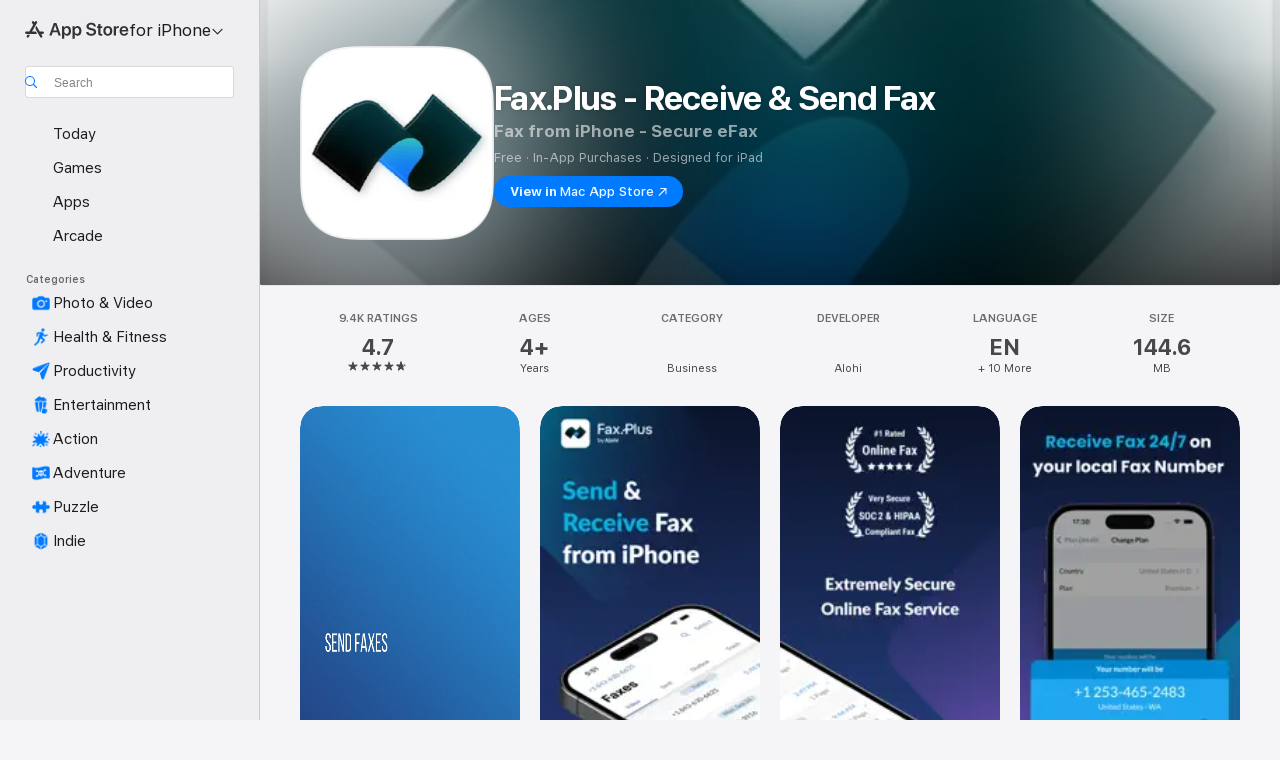

--- FILE ---
content_type: text/html
request_url: https://apps.apple.com/us/app/fax-plus-receive-send-fax/id1170782544
body_size: 59199
content:
<!DOCTYPE html>
<html dir="ltr" lang="en-US">
    <head>
        <meta charset="utf-8" />
        <meta http-equiv="X-UA-Compatible" content="IE=edge" />
        <meta name="viewport" content="width=device-width,initial-scale=1" />
        <meta name="applicable-device" content="pc,mobile" />
        <meta name="referrer" content="strict-origin" />

        <link
            rel="apple-touch-icon"
            sizes="180x180"
            href="/assets/favicon/favicon-180.png"
        />

        <link
            rel="icon"
            type="image/png"
            sizes="32x32"
            href="/assets/favicon/favicon-32.png"
        />

        <link
            rel="icon"
            type="image/png"
            sizes="16x16"
            href="/assets/favicon/favicon-16.png"
        />

        <link
            rel="mask-icon"
            href="/assets/favicon/favicon.svg"
            color="#1d70f2"
        />

        <link rel="manifest" href="/manifest.json" />
        <title>‎Fax.Plus - Receive &amp; Send Fax App - App Store</title><!-- HEAD_svelte-h7hqm6_START --><meta name="version" content="2544.15.0-external"><!-- HEAD_svelte-h7hqm6_END --><!-- HEAD_svelte-1frznod_START --><link rel="preconnect" href="//www.apple.com/wss/fonts" crossorigin="anonymous"><link rel="stylesheet" as="style" href="//www.apple.com/wss/fonts?families=SF+Pro,v4%7CSF+Pro+Icons,v1&amp;display=swap" type="text/css" referrerpolicy="strict-origin-when-cross-origin"><!-- HEAD_svelte-1frznod_END --><!-- HEAD_svelte-1dn0qnz_START -->    <meta name="description" content="Download Fax.Plus - Receive &amp; Send Fax by Alohi on the App Store. See screenshots, ratings and reviews, user tips, and more games like Fax.Plus - Receive &amp; Send…">  <link rel="canonical" href="https://apps.apple.com/us/app/fax-plus-receive-send-fax/id1170782544">        <meta name="apple:title" content="Fax.Plus - Receive &amp; Send Fax App - App Store"> <meta name="apple:description" content="Download Fax.Plus - Receive &amp; Send Fax by Alohi on the App Store. See screenshots, ratings and reviews, user tips, and more games like Fax.Plus - Receive &amp; Send…">   <meta property="og:title" content="Fax.Plus - Receive &amp; Send Fax App - App Store"> <meta property="og:description" content="Download Fax.Plus - Receive &amp; Send Fax by Alohi on the App Store. See screenshots, ratings and reviews, user tips, and more games like Fax.Plus - Receive &amp; Send…"> <meta property="og:site_name" content="App Store"> <meta property="og:url" content="https://apps.apple.com/us/app/fax-plus-receive-send-fax/id1170782544"> <meta property="og:image" content="https://is1-ssl.mzstatic.com/image/thumb/PurpleSource221/v4/97/68/a3/9768a371-a576-265a-7ffc-2189690b903a/Placeholder.mill/1200x630wa.jpg"> <meta property="og:image:secure_url" content="https://is1-ssl.mzstatic.com/image/thumb/PurpleSource221/v4/97/68/a3/9768a371-a576-265a-7ffc-2189690b903a/Placeholder.mill/1200x630wa.jpg"> <meta property="og:image:alt" content="Fax.Plus - Receive &amp; Send Fax on the App Store"> <meta property="og:image:width" content="1200"> <meta property="og:image:height" content="630"> <meta property="og:image:type" content="image/jpg">  <meta property="og:locale" content="en_US">    <meta name="twitter:title" content="Fax.Plus - Receive &amp; Send Fax App - App Store"> <meta name="twitter:description" content="Download Fax.Plus - Receive &amp; Send Fax by Alohi on the App Store. See screenshots, ratings and reviews, user tips, and more games like Fax.Plus - Receive &amp; Send…"> <meta name="twitter:site" content="@AppStore"> <meta name="twitter:image" content="https://is1-ssl.mzstatic.com/image/thumb/PurpleSource221/v4/97/68/a3/9768a371-a576-265a-7ffc-2189690b903a/Placeholder.mill/1200x630wa.jpg"> <meta name="twitter:image:alt" content="Fax.Plus - Receive &amp; Send Fax on the App Store">    <script id="organization" type="application/ld+json">{"@context":"https://schema.org","@id":"https://apps.apple.com/#organization","@type":"Organization","name":"App Store","url":"https://apps.apple.com","logo":"https://apps.apple.com/assets/app-store.png","sameAs":["https://www.wikidata.org/wiki/Q368215","https://twitter.com/AppStore","https://www.instagram.com/appstore/","https://www.facebook.com/appstore/"],"parentOrganization":{"@type":"Organization","name":"Apple","@id":"https://www.apple.com/#organization","url":"https://www.apple.com/"}}</script> <!-- HTML_TAG_START -->
                <script id=software-application type="application/ld+json">
                    {"@context":"https://schema.org","@type":"SoftwareApplication","name":"Fax.Plus - Receive & Send Fax","description":"Recognized as the best online fax service, Fax.Plus allows you to receive and send fax from iPhone or iPad. Using this secure and reliable online efax service, you can turn your iPhone or iPad into a powerful fax machine and send free fax from your device. You can get an online fax number and receive faxes on your phone as well.\n\nSend fax from iPhone or iPad: On your iPhone or iPad device, you just need to use the built-in scanner to scan the document you wish to fax, add the recipient's fax number and send your fax right away. There is also the option to attach documents from your local storage or iCloud Drive.\n\nReceive fax on your iPhone or iPad: You can get an online fax number from supported countries worldwide, and be notified via push notification as soon as there is a new fax in your inbox.\n\nEncrypted archive: All sent and received faxes are stored in a fully encrypted archive for your future reference.\n\nScan documents: If you only have access to the physical document you wish to fax, you can use the built-in scanner and create a digital copy of your documents. The fax-ready documents can be adjusted and customized to increase the quality of your sent faxes.\n\nSign documents on the go: The electronic signature feature makes it easier than ever to sign documents and fax them back without even printing a single page.\n \nHIPAA compliance: Activate advanced security controls and start faxing online with ease while staying fully compliant with HIPAA. \n\nFeatures and advantages:\n• Send and receive faxes anytime and anywhere\n• Send fax from email (email to fax)\n• Programmable fax API\n• Scan documents with your mobile camera (automatic document detection, border cropping, perspective correctness)\n• Upload and attach your documents (Supported formats: Microsoft Office Documents, PDF, JPG, PNG, TIFF) from your device or your cloud storage (Google Drive and Dropbox)\n• Add a cover page to your fax with our ‘Add Text’ feature\n• Sign your documents or faxes and send them back without printing them!\n• Forward, reply or resend your faxes to any fax machine\n• Send fax to your contacts stored in your mobile phonebook\n• Organize your fax archive by adding notes to your sent and received faxes\n• Schedule your fax to be sent at a defined date and time\n• To ensure maximum delivery rate, enable the Retry for failed faxes feature available in the options of the Send Fax page. All failed to send faxes will be re-sent at an interval you define.\n• Receive notification of your sent and received faxes to your email address. Need to notify more people? Configure up to 5 email addresses!\n• Send fax to a Human Operated Fax Machine: By enabling this feature, your destination contact will hear a prerecorded message stating: \"This is fax call, to receive please press start.\"\n• HIPAA Compliant faxing*\n\nA Wide range of plans for different needs\nEntrepreneur, Professional or Company? Take a look at our range of plans to find the one that fits you best! Our range of plans start at $6.99 per month and allows you to get a local fax number from over 40 countries from which you can receive and send faxes to over 180 countries.\nIf you need to send a couple of faxes per month or per year, the free plan (also known as the pay as you go plan) enables you to buy credit to be used for sending faxes.\n\n* Fax.Plus is HIPAA compliant, provided the user has advanced security controls activated and enters into a business associate agreement (BAA) with Fax.Plus. Advanced security controls are available on the Enterprise plan tier.\n\nAny questions while using this secure and reliable online fax service? Do not hesitate to reach us on our website, app or by email at support@fax.plus. Our customer support team will be pleased to help you!\n\n• Subscriptions\n\n- Renews automatically unless canceled at least 24 hours before the period ends.\n- Privacy Policy: https://www.alohi.com/privacy-policy\n- Apple Terms of Use: https://www.apple.com/legal/internet-services/itunes/dev/stdeula/","image":"https://is1-ssl.mzstatic.com/image/thumb/Purple211/v4/b2/c9/ac/b2c9ac33-c620-8f1b-80cd-d3a1a6857685/AppIcon-0-0-1x_U007emarketing-0-11-0-85-220.png/1200x630wa.png","availableOnDevice":"iPhone, iPad, iPod","operatingSystem":"Requires iOS 13.0 or later. Compatible with iPhone, iPad, and iPod touch.","offers":{"@type":"Offer","price":0,"priceCurrency":"USD","category":"free"},"applicationCategory":"Business","aggregateRating":{"@type":"AggregateRating","ratingValue":4.7,"reviewCount":9401},"author":{"@type":"Organization","name":"Alohi","url":"https://apps.apple.com/us/developer/alohi/id1172555270"}}
                </script>
                <!-- HTML_TAG_END -->    <!-- HEAD_svelte-1dn0qnz_END -->
      <script type="module" crossorigin src="/assets/index~BDdsLoyyey.js"></script>
      <link rel="stylesheet" crossorigin href="/assets/index~C-lllyUtRG.css">
      <script type="module">import.meta.url;import("_").catch(()=>1);async function* g(){};window.__vite_is_modern_browser=true;</script>
      <script type="module">!function(){if(window.__vite_is_modern_browser)return;console.warn("vite: loading legacy chunks, syntax error above and the same error below should be ignored");var e=document.getElementById("vite-legacy-polyfill"),n=document.createElement("script");n.src=e.src,n.onload=function(){System.import(document.getElementById('vite-legacy-entry').getAttribute('data-src'))},document.body.appendChild(n)}();</script>
    </head>

    <body>
        <script defer src="/assets/focus-visible/focus-visible.min.js"></script>

        <div class="body-container">
               <div class="app-container svelte-sh6d9r" data-testid="app-container"><div class="navigation-container svelte-sh6d9r"><div class="navigation-wrapper svelte-8pxmff"><nav data-testid="navigation" class="navigation svelte-13li0vp"><div class="navigation__header svelte-13li0vp"><div slot="logo" class="platform-selector-container svelte-8pxmff"><span id="app-store-icon-contianer" class="app-store-icon-container svelte-8pxmff" role="img" aria-label="App Store"><svg width="121" height="21" viewBox="0 0 121 21" xmlns="http://www.w3.org/2000/svg" focusable="false"><g fill="currentColor" fill-rule="nonzero" opacity=".9"><path d="M11.417 12.204H8.094l5.8-10.067c.19-.328.25-.683.178-1.065a1.214 1.214 0 0 0-.637-.87c-.357-.21-.717-.25-1.082-.121a1.43 1.43 0 0 0-.811.684l-.575.942-.572-.942a1.46 1.46 0 0 0-.81-.69c-.361-.132-.722-.09-1.084.128-.354.204-.563.495-.628.874-.065.379-.003.732.188 1.06L9.412 4.45l-4.49 7.755H1.434c-.37 0-.7.126-.994.378-.293.253-.44.583-.44.992 0 .404.147.731.44.983.293.252.625.378.994.378h11.979a2.449 2.449 0 0 0-.017-1.242 2.097 2.097 0 0 0-.66-1.06c-.327-.286-.767-.429-1.32-.429Zm9.086 0h-3.477l-3.798-6.559c-.38.28-.65.694-.811 1.244a4.654 4.654 0 0 0-.154 1.755c.058.62.226 1.172.506 1.656l4.798 8.288c.184.327.457.555.818.685.36.13.721.093 1.084-.112.355-.199.569-.489.64-.87.072-.382.013-.74-.179-1.073L18.6 14.935h1.904c.374 0 .707-.126.998-.378.29-.252.436-.58.436-.983 0-.409-.146-.74-.436-.992a1.479 1.479 0 0 0-.998-.378Zm-17.72 3.713-.758 1.3c-.19.334-.251.69-.184 1.069.068.378.276.67.625.875.368.21.732.249 1.094.116a1.51 1.51 0 0 0 .818-.689l1.106-1.881c-.088-.159-.257-.325-.506-.498a2.474 2.474 0 0 0-.937-.374c-.376-.075-.795-.048-1.257.082ZM28.145 16.906h2.768l1.251-3.825h5.506l1.251 3.825h2.78L36.408 2.109h-2.973l-5.291 14.797Zm6.747-12.162h.061l2.05 6.296h-4.172l2.06-6.296ZM43.013 20.494h2.553V15.07h.051c.615 1.272 1.856 2.05 3.404 2.05 2.728 0 4.471-2.152 4.471-5.639v-.01c0-3.507-1.743-5.66-4.501-5.66-1.559 0-2.748.8-3.374 2.102h-.051V6.036h-2.553v14.458Zm5.219-5.526c-1.58 0-2.687-1.364-2.687-3.487v-.01c0-2.133 1.108-3.507 2.687-3.507 1.63 0 2.656 1.333 2.656 3.507v.01c0 2.143-1.026 3.487-2.656 3.487ZM55.133 20.494h2.553V15.07h.051c.616 1.272 1.856 2.05 3.405 2.05 2.727 0 4.47-2.152 4.47-5.639v-.01c0-3.507-1.743-5.66-4.501-5.66-1.559 0-2.748.8-3.374 2.102h-.051V6.036h-2.553v14.458Zm5.219-5.526c-1.58 0-2.687-1.364-2.687-3.487v-.01c0-2.133 1.108-3.507 2.687-3.507 1.63 0 2.656 1.333 2.656 3.507v.01c0 2.143-1.026 3.487-2.656 3.487ZM76.912 17.162c3.61 0 5.783-1.754 5.783-4.512v-.01c0-2.307-1.343-3.558-4.42-4.194l-1.599-.328c-1.784-.37-2.594-.984-2.594-2.03v-.01c0-1.18 1.077-1.99 2.81-2 1.66 0 2.799.769 2.973 2.06l.02.124h2.533l-.01-.174c-.154-2.533-2.266-4.235-5.496-4.235-3.189 0-5.476 1.763-5.486 4.368v.01c0 2.205 1.436 3.558 4.348 4.163l1.59.328c1.906.4 2.676.995 2.676 2.102v.01c0 1.272-1.17 2.103-3.036 2.103-1.856 0-3.158-.79-3.353-2.061l-.02-.123h-2.533l.01.154c.175 2.655 2.41 4.255 5.804 4.255ZM88.458 17.12c.513 0 .964-.05 1.261-.091V15.11c-.174.01-.369.041-.615.041-.933 0-1.405-.338-1.405-1.405V8.005h2.02V6.036H87.7V3.278h-2.594v2.758h-1.538v1.97h1.538v5.957c0 2.235 1.077 3.158 3.353 3.158ZM96.271 17.12c3.19 0 5.26-2.122 5.26-5.649v-.02c0-3.507-2.101-5.64-5.27-5.64-3.158 0-5.25 2.153-5.25 5.64v.02c0 3.517 2.061 5.65 5.26 5.65Zm.01-2.06c-1.63 0-2.665-1.302-2.665-3.589v-.02c0-2.256 1.056-3.569 2.645-3.569 1.62 0 2.666 1.302 2.666 3.568v.021c0 2.276-1.035 3.589-2.645 3.589ZM103.172 16.906h2.554v-6.307c0-1.61.871-2.522 2.317-2.522.43 0 .82.061 1.036.143V5.913a3.326 3.326 0 0 0-.81-.102c-1.251 0-2.154.79-2.492 2.102h-.051V6.036h-2.554v10.87ZM115.17 17.12c2.84 0 4.44-1.68 4.778-3.352l.03-.113h-2.389l-.02.072c-.246.728-1.077 1.405-2.348 1.405-1.661 0-2.707-1.128-2.748-3.036h7.608v-.82c0-3.281-1.928-5.465-5.035-5.465s-5.106 2.256-5.106 5.68v.01c0 3.456 1.969 5.62 5.23 5.62Zm-.093-9.31c1.354 0 2.338.862 2.523 2.584h-5.097c.205-1.671 1.22-2.584 2.574-2.584Z" style="mix-blend-mode:normal" transform="translate(.086 .095)"></path></g></svg></span> <nav class="svelte-1hs3qpl"> <button class="menu-trigger svelte-bmr6en" aria-controls="32927bb5-c101-40bb-a0dc-8011768e6eb0" aria-haspopup="menu" aria-expanded="false"><span class="platform-selector-text svelte-1hs3qpl" id="platform-selector-text" aria-labelledby="app-store-icon-contianer platform-selector-text" aria-haspopup="menu">for iPhone    <svg xmlns="http://www.w3.org/2000/svg" viewBox="0 0 109.73 100" style="overflow:visible" aria-hidden="false"><path fill="none" d="M0-15h109.73v120H0z"></path><path d="M54.884 70.758c1.234 0 2.435-.477 3.286-1.431l37.78-38.673c.818-.829 1.316-1.885 1.316-3.139 0-2.538-1.907-4.496-4.444-4.496-1.192 0-2.383.528-3.202 1.295L52.251 62.483h5.225l-37.38-38.169c-.808-.767-1.907-1.295-3.139-1.295-2.549 0-4.496 1.958-4.496 4.496 0 1.254.508 2.32 1.326 3.15l37.822 38.673c.891.953 1.99 1.42 3.275 1.42Z"></path></svg></span></button> <ul id="32927bb5-c101-40bb-a0dc-8011768e6eb0" hidden tabindex="-1" class="menu-popover focus-visible svelte-bmr6en"><li class="menu-item svelte-bmr6en" role="presentation"><a href="https://apps.apple.com/us/iphone/today" data-test-id="internal-link"><span class="platform-selector svelte-rn3aot is-active"><div class="icon-container svelte-rn3aot">      <svg viewBox="0 0 62.771 103.335" aria-hidden="false"><path d="M13.275 103.335h36.169c7.963 0 13.326-5.053 13.326-12.665V12.665C62.771 5.053 57.407 0 49.444 0H13.275C5.301 0 0 5.053 0 12.665V90.67c0 7.612 5.301 12.665 13.275 12.665Zm1.005-7.842c-4.09 0-6.427-2.183-6.427-6.116V13.959c0-3.933 2.338-6.106 6.427-6.106h6.27c.766 0 1.181.405 1.181 1.173v1.109c.001 2.002 1.35 3.413 3.352 3.413h12.605c2.054 0 3.34-1.411 3.34-3.413v-1.11c0-.766.415-1.171 1.183-1.171h6.228c4.141-.001 6.427 2.172 6.427 6.106v75.417c0 3.933-2.286 6.116-6.427 6.116Zm6.775-3.581h20.712c1.296 0 2.27-.924 2.27-2.282s-.973-2.27-2.269-2.27H21.055c-1.358 0-2.27.912-2.27 2.27s.912 2.282 2.27 2.282Z" fill="currentColor"></path></svg></div> <span class="platform-title svelte-rn3aot" aria-label="App Store for iPhone">iPhone</span> </span></a>  </li><li class="menu-item svelte-bmr6en" role="presentation"><a href="https://apps.apple.com/us/ipad/today" data-test-id="internal-link"><span class="platform-selector svelte-rn3aot"><div class="icon-container svelte-rn3aot">      <svg viewBox="0 0 115.09 89.912" aria-hidden="false"><path d="M15.318 89.912h84.454c10.232 0 15.318-5.107 15.318-15.163V15.163C115.09 5.107 110.004 0 99.772 0H15.318C5.138 0 0 5.086 0 15.163v59.586c0 10.077 5.138 15.163 15.318 15.163Zm.125-7.905c-4.877 0-7.59-2.558-7.59-7.641v-58.82c0-5.032 2.713-7.64 7.59-7.64h84.204c4.834-.001 7.59 2.607 7.59 7.639v58.821c-.001 5.083-2.757 7.64-7.591 7.64Zm23.253-3.739h37.75c1.305 0 2.228-.86 2.228-2.218.001-1.41-.922-2.28-2.229-2.28H38.696c-1.306-.002-2.28.868-2.28 2.278-.001 1.36.974 2.222 2.279 2.222Z" fill="currentColor"></path></svg></div> <span class="platform-title svelte-rn3aot" aria-label="App Store for iPad">iPad</span> </span></a>  </li><li class="menu-item svelte-bmr6en" role="presentation"><a href="https://apps.apple.com/us/mac/discover" data-test-id="internal-link"><span class="platform-selector svelte-rn3aot"><div class="icon-container svelte-rn3aot">      <svg viewBox="0 0 140.769 79.424" aria-hidden="false"><path d="M0 73.887c0 3.049 2.478 5.537 5.475 5.537h129.82c3.038 0 5.475-2.488 5.475-5.537 0-3.09-2.437-5.578-5.475-5.578H124.59v-57.96C124.59 3.52 120.956 0 114.136 0H26.633c-6.457 0-10.452 3.52-10.452 10.35v57.958H5.475C2.478 68.309 0 70.797 0 73.887Zm24.086-5.578V12.585c0-3.161 1.529-4.742 4.7-4.742h83.198c3.171 0 4.751 1.58 4.751 4.742V68.31ZM55.65 7.843h1.244c.728 0 1.143.363 1.143 1.183v.591c0 2.003 1.286 3.413 3.392 3.413h18.036c1.992 0 3.289-1.41 3.289-3.413v-.591c0-.82.415-1.183 1.183-1.183h1.246v-4.02H55.649Z" fill="currentColor"></path></svg></div> <span class="platform-title svelte-rn3aot" aria-label="App Store for Mac">Mac</span> </span></a>  </li><li class="menu-item svelte-bmr6en" role="presentation"><a href="https://apps.apple.com/us/vision/apps-and-games" data-test-id="internal-link"><span class="platform-selector svelte-rn3aot"><div class="icon-container svelte-rn3aot">      <svg xmlns="http://www.w3.org/2000/svg" viewBox="0 0 171.057 120" aria-hidden="false"><path d="M45.735 99.548c-19.145 0-33.274-16.993-33.274-39.752 0-37.652 33.058-41.401 73.067-41.401 40.01 0 73.068 3.719 73.068 41.401 0 22.759-14.122 39.752-33.238 39.752-19.916 0-29.459-16.541-39.83-16.541-10.378 0-19.906 16.541-39.793 16.541zm79.732-10.561c13.801 0 22.622-11.339 22.622-29.191 0-28.302-23.431-30.902-62.561-30.902-39.13 0-62.561 2.637-62.561 30.902 0 17.852 8.821 29.191 22.659 29.191 17.367 0 23.469-16.523 39.902-16.523 16.426 0 22.573 16.523 39.939 16.523z" fill="currentColor"></path></svg></div> <span class="platform-title svelte-rn3aot" aria-label="App Store for Vision">Vision</span> </span></a>  </li><li class="menu-item svelte-bmr6en" role="presentation"><a href="https://apps.apple.com/us/watch/apps-and-games" data-test-id="internal-link"><span class="platform-selector svelte-rn3aot"><div class="icon-container svelte-rn3aot">      <svg viewBox="0 0 70.762 104.469" aria-hidden="false"><path d="M0 71.965c0 7.57 2.937 13.122 8.492 16.165 2.698 1.442 4.232 3.256 5.26 6.483l1.518 5.26c.934 3.123 3.102 4.597 6.39 4.597h22.554c3.403-.001 5.416-1.423 6.391-4.596l1.58-5.261c.965-3.227 2.552-5.04 5.198-6.483 5.555-3.043 8.492-8.595 8.492-16.165V32.503c0-7.569-2.937-13.122-8.492-16.163-2.646-1.444-4.233-3.257-5.198-6.484l-1.58-5.261C49.733 1.525 47.565 0 44.215 0H21.66c-3.288 0-5.456 1.473-6.39 4.595l-1.518 5.26c-.976 3.177-2.51 5.094-5.26 6.485C2.989 19.226 0 24.83 0 32.503Zm64.824-23.17h1.767c2.499-.001 4.171-1.745 4.171-4.474v-6.626c0-2.78-1.67-4.524-4.171-4.524h-1.767ZM7.129 70.92V33.56c0-7.297 4.261-11.673 11.351-11.673h28.925c7.141 0 11.34 4.376 11.34 11.673v37.36c.001 7.285-4.198 11.66-11.339 11.66H18.48c-7.09.001-11.35-4.374-11.35-11.66Z" fill="currentColor"></path></svg></div> <span class="platform-title svelte-rn3aot" aria-label="App Store for Watch">Watch</span> </span></a>  </li><li class="menu-item svelte-bmr6en" role="presentation"><a href="https://apps.apple.com/us/tv/discover" data-test-id="internal-link"><span class="platform-selector svelte-rn3aot"><div class="icon-container svelte-rn3aot">      <svg viewBox="0 0 122.045 97.575" aria-hidden="false"><path d="M12.523 81.04h97c8.227 0 12.521-4.307 12.521-12.524V12.575C122.045 4.305 117.75 0 109.522 0h-97C4.296 0 0 4.306 0 12.575v55.942c0 8.217 4.295 12.522 12.523 12.522ZM36.49 97.574h49.065a3.93 3.93 0 0 0 3.937-3.914c0-2.249-1.74-3.979-3.937-3.979H36.49c-2.197-.001-3.937 1.729-3.937 3.978a3.93 3.93 0 0 0 3.937 3.916ZM12.658 73.186c-3.172 0-4.805-1.622-4.805-4.794V12.699c0-3.224 1.633-4.845 4.805-4.845h96.73c3.17 0 4.802 1.621 4.802 4.845v55.693c.001 3.172-1.63 4.794-4.803 4.794Z" fill="currentColor"></path></svg></div> <span class="platform-title svelte-rn3aot" aria-label="App Store for TV">TV</span> </span></a>  </li> </ul></nav></div> <div class="search-input-container svelte-8pxmff"><div class="search-input-wrapper svelte-f3zl7m"><div data-testid="amp-search-input" aria-controls="search-suggestions" aria-expanded="false" aria-haspopup="listbox" aria-owns="search-suggestions" class="search-input-container svelte-rg26q6" tabindex="-1" role=""><div class="flex-container svelte-rg26q6"><form role="search" id="search-input-form" class="svelte-rg26q6"><svg height="16" width="16" viewBox="0 0 16 16" class="search-svg" aria-hidden="true"><path d="M11.87 10.835c.018.015.035.03.051.047l3.864 3.863a.735.735 0 1 1-1.04 1.04l-3.863-3.864a.744.744 0 0 1-.047-.051 6.667 6.667 0 1 1 1.035-1.035zM6.667 12a5.333 5.333 0 1 0 0-10.667 5.333 5.333 0 0 0 0 10.667z"></path></svg> <input value="" aria-autocomplete="list" aria-multiline="false" aria-controls="search-suggestions" placeholder="Search" spellcheck="false" autocomplete="off" autocorrect="off" autocapitalize="off" type="search" class="search-input__text-field svelte-rg26q6" data-testid="search-input__text-field"></form> </div> <div data-testid="search-scope-bar"></div>   </div> </div></div> </div> <div data-testid="navigation-content" class="navigation__content svelte-13li0vp" id="navigation" aria-hidden="false"> <div class="navigation__scrollable-container svelte-13li0vp"><div data-testid="navigation-items-primary" class="navigation-items navigation-items--primary svelte-ng61m8"> <ul class="navigation-items__list svelte-ng61m8">  <li class="navigation-item navigation-item__LandingPage_iphone/today_Intent svelte-1a5yt87" aria-selected="false" data-testid="navigation-item"> <a href="https://apps.apple.com/us/iphone/today" class="navigation-item__link svelte-1a5yt87" role="button" data-testid="https://apps.apple.com/us/iphone/today" aria-pressed="false"><div class="navigation-item__content svelte-zhx7t9"> <span class="navigation-item__icon svelte-zhx7t9"> <svg xmlns="http://www.w3.org/2000/svg" viewBox="0 0 107.046 120" aria-hidden="true"><path d="M34.77 32.741h39.37c1.72 0 3.005-1.337 3.005-3.058 0-1.658-1.285-2.943-3.005-2.943H34.77c-1.783 0-3.109 1.285-3.109 2.943 0 1.721 1.326 3.058 3.109 3.058zm0 14.16h23.071c1.731 0 3.057-1.337 3.057-3.047 0-1.669-1.326-2.943-3.057-2.943H34.77c-1.783 0-3.109 1.274-3.109 2.943 0 1.71 1.326 3.047 3.109 3.047zm.769 48.307h36.02c4.299 0 6.521-2.212 6.521-6.511V61.581c0-4.299-2.222-6.51-6.521-6.51h-36.02c-4.144 0-6.573 2.211-6.573 6.51v27.116c0 4.299 2.429 6.511 6.573 6.511zm-23.078 1.796c0 10.232 5.034 15.318 15.111 15.318h51.851c10.087 0 15.163-5.086 15.163-15.318v-74.03c0-10.18-5.076-15.317-15.163-15.317H27.572c-10.077 0-15.111 5.137-15.111 15.317zm7.853-.124V23.099c0-4.876 2.61-7.589 7.693-7.589H79.04c5.031 0 7.651 2.713 7.651 7.589V96.88c0 4.876-2.62 7.589-7.651 7.589H28.007c-5.083 0-7.693-2.713-7.693-7.589z"></path></svg> </span> <span class="navigation-item__label svelte-zhx7t9"> Today </span> </div></a>  </li>  <li class="navigation-item navigation-item__LandingPage_iphone/games_Intent svelte-1a5yt87" aria-selected="false" data-testid="navigation-item"> <a href="https://apps.apple.com/us/iphone/games" class="navigation-item__link svelte-1a5yt87" role="button" data-testid="https://apps.apple.com/us/iphone/games" aria-pressed="false"><div class="navigation-item__content svelte-zhx7t9"> <span class="navigation-item__icon svelte-zhx7t9"> <svg xmlns="http://www.w3.org/2000/svg" viewBox="0 0 20.904 20.654" aria-hidden="true"><path d="M8.118 20.508c1.026-.225 2.842-.86 3.74-1.553 1.3-1.006 1.924-2.11 1.827-3.896l-.03-.899c.83-.566 1.631-1.26 2.403-2.05 2.715-2.784 4.482-7.208 4.482-11.065C20.54.459 20.071 0 19.485 0c-3.847 0-8.271 1.768-11.054 4.473-.82.81-1.504 1.591-2.06 2.412l-.89-.03c-1.718-.078-2.86.46-3.896 1.817-.693.918-1.338 2.715-1.562 3.75-.147.713.449 1.035.976.898 1.152-.224 2.393-.722 3.399-.644v.634c-.02.45.039.733.38 1.085l1.368 1.357c.36.351.634.42 1.084.4l.625-.02c.107 1.036-.372 2.247-.635 3.4-.186.663.283 1.113.898.976ZM13.89 8.71a2.065 2.065 0 0 1-2.07-2.07c0-1.153.917-2.08 2.07-2.08a2.076 2.076 0 1 1 0 4.15ZM2.59 19.1l1.651-.048c.537-.01.967-.176 1.319-.528.44-.44.556-1.064.478-1.494-.058-.351-.41-.449-.566-.166-.069.098-.127.196-.244.303-.245.254-.43.313-.743.332l-.966.059a.265.265 0 0 1-.274-.264l.059-.977c.02-.322.088-.508.332-.732a1.53 1.53 0 0 1 .312-.244c.274-.127.176-.527-.166-.576a1.78 1.78 0 0 0-1.494.488c-.361.371-.527.781-.537 1.309l-.049 1.65c-.02.547.352.908.889.889Z" fill="currentColor"></path></svg> </span> <span class="navigation-item__label svelte-zhx7t9"> Games </span> </div></a>  </li>  <li class="navigation-item navigation-item__LandingPage_iphone/apps_Intent svelte-1a5yt87" aria-selected="false" data-testid="navigation-item"> <a href="https://apps.apple.com/us/iphone/apps" class="navigation-item__link svelte-1a5yt87" role="button" data-testid="https://apps.apple.com/us/iphone/apps" aria-pressed="false"><div class="navigation-item__content svelte-zhx7t9"> <span class="navigation-item__icon svelte-zhx7t9"> <svg xmlns="http://www.w3.org/2000/svg" viewBox="0 0 24.805 23.486" aria-hidden="true"><g fill="currentColor"><path d="m2.48 15.137 6.036 2.754c1.445.664 2.578.976 3.7.976 1.134 0 2.266-.312 3.712-.976l6.035-2.754c.044-.02.087-.04.127-.063.458.395.625.835.625 1.293 0 .674-.352 1.299-1.475 1.807l-6.025 2.754c-1.26.576-2.158.82-2.998.82-.83 0-1.729-.244-2.988-.82l-6.026-2.754C2.08 17.666 1.73 17.04 1.73 16.367c0-.459.163-.9.622-1.294Z"></path><path d="m2.48 10.479 6.036 2.763c1.445.654 2.578.977 3.7.977 1.134 0 2.266-.322 3.712-.977l6.035-2.764c.036-.016.07-.032.103-.05.476.397.649.844.649 1.31 0 .674-.352 1.3-1.475 1.817l-6.025 2.744c-1.26.576-2.158.82-2.998.82-.83 0-1.729-.244-2.988-.82l-6.026-2.744c-1.123-.518-1.474-1.143-1.474-1.817 0-.466.168-.914.646-1.311Z"></path><path d="M12.217 12.49c.84 0 1.738-.244 2.998-.82l6.025-2.754c1.123-.508 1.475-1.133 1.475-1.807 0-.683-.361-1.308-1.475-1.816l-6.045-2.744c-1.23-.557-2.129-.82-2.978-.82-.84 0-1.739.263-2.979.82L3.203 5.293C2.08 5.801 1.73 6.426 1.73 7.109c0 .674.351 1.3 1.474 1.807L9.23 11.67c1.26.576 2.158.82 2.988.82Z"></path></g></svg> </span> <span class="navigation-item__label svelte-zhx7t9"> Apps </span> </div></a>  </li>  <li class="navigation-item navigation-item__LandingPage_iphone/arcade_Intent svelte-1a5yt87" aria-selected="false" data-testid="navigation-item"> <a href="https://apps.apple.com/us/iphone/arcade" class="navigation-item__link svelte-1a5yt87" role="button" data-testid="https://apps.apple.com/us/iphone/arcade" aria-pressed="false"><div class="navigation-item__content svelte-zhx7t9"> <span class="navigation-item__icon svelte-zhx7t9"> <svg xmlns="http://www.w3.org/2000/svg" viewBox="0 0 23.623 21.396" aria-hidden="true"><path d="M11.63 21.396a7.621 7.621 0 0 0 3.282-.712l6.777-3.047c1.055-.479 1.573-.87 1.573-1.7v-.742c0-.322-.342-.39-.528-.302l-7.275 3.3a9.272 9.272 0 0 1-3.818.82c-1.309 0-2.373-.175-3.819-.84l-7.285-3.3c-.185-.088-.537 0-.537.322v.742c0 .83.518 1.221 1.582 1.7l6.768 3.047c.918.41 1.923.712 3.28.712Zm.01-3.72a7.972 7.972 0 0 0 3.301-.703l6.895-3.135c.596-.273 1.426-.732 1.426-1.416 0-.684-.84-1.143-1.446-1.416L14.941 7.87a7.873 7.873 0 0 0-2.45-.654v5.43c0 .283-.333.546-.85.546-.508 0-.84-.263-.84-.546v-5.43c-.899.097-1.7.322-2.451.654l-7.305 3.34c-.703.312-1.016.752-1.016 1.21 0 .46.313.9.996 1.212l7.325 3.34a7.832 7.832 0 0 0 3.29.703Zm-7.09-4.287c-.859 0-1.552-.42-1.552-.957 0-.528.693-.948 1.553-.948s1.543.42 1.543.948c0 .537-.684.957-1.543.957Zm7.09-6.973a3.193 3.193 0 0 1-3.193-3.184C8.447 1.475 9.883.06 11.641.06a3.168 3.168 0 0 1 3.174 3.173 3.176 3.176 0 0 1-3.174 3.184Z" fill="currentColor"></path></svg> </span> <span class="navigation-item__label svelte-zhx7t9"> Arcade </span> </div></a>  </li></ul> </div>   <div slot="after-navigation-items" class="platform-selector-inline svelte-8pxmff"> <ul class="svelte-8pxmff">   <li><a href="https://apps.apple.com/us/iphone/today" data-test-id="internal-link"><span class="platform svelte-8pxmff is-active"><div class="icon-container svelte-8pxmff" aria-hidden="true">      <svg viewBox="0 0 62.771 103.335" aria-hidden="false"><path d="M13.275 103.335h36.169c7.963 0 13.326-5.053 13.326-12.665V12.665C62.771 5.053 57.407 0 49.444 0H13.275C5.301 0 0 5.053 0 12.665V90.67c0 7.612 5.301 12.665 13.275 12.665Zm1.005-7.842c-4.09 0-6.427-2.183-6.427-6.116V13.959c0-3.933 2.338-6.106 6.427-6.106h6.27c.766 0 1.181.405 1.181 1.173v1.109c.001 2.002 1.35 3.413 3.352 3.413h12.605c2.054 0 3.34-1.411 3.34-3.413v-1.11c0-.766.415-1.171 1.183-1.171h6.228c4.141-.001 6.427 2.172 6.427 6.106v75.417c0 3.933-2.286 6.116-6.427 6.116Zm6.775-3.581h20.712c1.296 0 2.27-.924 2.27-2.282s-.973-2.27-2.269-2.27H21.055c-1.358 0-2.27.912-2.27 2.27s.912 2.282 2.27 2.282Z" fill="currentColor"></path></svg> </div> <span class="platform-title svelte-8pxmff">iPhone</span> </span> </a> </li>   <li><a href="https://apps.apple.com/us/ipad/today" data-test-id="internal-link"><span class="platform svelte-8pxmff"><div class="icon-container svelte-8pxmff" aria-hidden="true">      <svg viewBox="0 0 115.09 89.912" aria-hidden="false"><path d="M15.318 89.912h84.454c10.232 0 15.318-5.107 15.318-15.163V15.163C115.09 5.107 110.004 0 99.772 0H15.318C5.138 0 0 5.086 0 15.163v59.586c0 10.077 5.138 15.163 15.318 15.163Zm.125-7.905c-4.877 0-7.59-2.558-7.59-7.641v-58.82c0-5.032 2.713-7.64 7.59-7.64h84.204c4.834-.001 7.59 2.607 7.59 7.639v58.821c-.001 5.083-2.757 7.64-7.591 7.64Zm23.253-3.739h37.75c1.305 0 2.228-.86 2.228-2.218.001-1.41-.922-2.28-2.229-2.28H38.696c-1.306-.002-2.28.868-2.28 2.278-.001 1.36.974 2.222 2.279 2.222Z" fill="currentColor"></path></svg> </div> <span class="platform-title svelte-8pxmff">iPad</span> </span> </a> </li>   <li><a href="https://apps.apple.com/us/mac/discover" data-test-id="internal-link"><span class="platform svelte-8pxmff"><div class="icon-container svelte-8pxmff" aria-hidden="true">      <svg viewBox="0 0 140.769 79.424" aria-hidden="false"><path d="M0 73.887c0 3.049 2.478 5.537 5.475 5.537h129.82c3.038 0 5.475-2.488 5.475-5.537 0-3.09-2.437-5.578-5.475-5.578H124.59v-57.96C124.59 3.52 120.956 0 114.136 0H26.633c-6.457 0-10.452 3.52-10.452 10.35v57.958H5.475C2.478 68.309 0 70.797 0 73.887Zm24.086-5.578V12.585c0-3.161 1.529-4.742 4.7-4.742h83.198c3.171 0 4.751 1.58 4.751 4.742V68.31ZM55.65 7.843h1.244c.728 0 1.143.363 1.143 1.183v.591c0 2.003 1.286 3.413 3.392 3.413h18.036c1.992 0 3.289-1.41 3.289-3.413v-.591c0-.82.415-1.183 1.183-1.183h1.246v-4.02H55.649Z" fill="currentColor"></path></svg> </div> <span class="platform-title svelte-8pxmff">Mac</span> </span> </a> </li>   <li><a href="https://apps.apple.com/us/vision/apps-and-games" data-test-id="internal-link"><span class="platform svelte-8pxmff"><div class="icon-container svelte-8pxmff" aria-hidden="true">      <svg xmlns="http://www.w3.org/2000/svg" viewBox="0 0 171.057 120" aria-hidden="false"><path d="M45.735 99.548c-19.145 0-33.274-16.993-33.274-39.752 0-37.652 33.058-41.401 73.067-41.401 40.01 0 73.068 3.719 73.068 41.401 0 22.759-14.122 39.752-33.238 39.752-19.916 0-29.459-16.541-39.83-16.541-10.378 0-19.906 16.541-39.793 16.541zm79.732-10.561c13.801 0 22.622-11.339 22.622-29.191 0-28.302-23.431-30.902-62.561-30.902-39.13 0-62.561 2.637-62.561 30.902 0 17.852 8.821 29.191 22.659 29.191 17.367 0 23.469-16.523 39.902-16.523 16.426 0 22.573 16.523 39.939 16.523z" fill="currentColor"></path></svg> </div> <span class="platform-title svelte-8pxmff">Vision</span> </span> </a> </li>   <li><a href="https://apps.apple.com/us/watch/apps-and-games" data-test-id="internal-link"><span class="platform svelte-8pxmff"><div class="icon-container svelte-8pxmff" aria-hidden="true">      <svg viewBox="0 0 70.762 104.469" aria-hidden="false"><path d="M0 71.965c0 7.57 2.937 13.122 8.492 16.165 2.698 1.442 4.232 3.256 5.26 6.483l1.518 5.26c.934 3.123 3.102 4.597 6.39 4.597h22.554c3.403-.001 5.416-1.423 6.391-4.596l1.58-5.261c.965-3.227 2.552-5.04 5.198-6.483 5.555-3.043 8.492-8.595 8.492-16.165V32.503c0-7.569-2.937-13.122-8.492-16.163-2.646-1.444-4.233-3.257-5.198-6.484l-1.58-5.261C49.733 1.525 47.565 0 44.215 0H21.66c-3.288 0-5.456 1.473-6.39 4.595l-1.518 5.26c-.976 3.177-2.51 5.094-5.26 6.485C2.989 19.226 0 24.83 0 32.503Zm64.824-23.17h1.767c2.499-.001 4.171-1.745 4.171-4.474v-6.626c0-2.78-1.67-4.524-4.171-4.524h-1.767ZM7.129 70.92V33.56c0-7.297 4.261-11.673 11.351-11.673h28.925c7.141 0 11.34 4.376 11.34 11.673v37.36c.001 7.285-4.198 11.66-11.339 11.66H18.48c-7.09.001-11.35-4.374-11.35-11.66Z" fill="currentColor"></path></svg> </div> <span class="platform-title svelte-8pxmff">Watch</span> </span> </a> </li>   <li><a href="https://apps.apple.com/us/tv/discover" data-test-id="internal-link"><span class="platform svelte-8pxmff"><div class="icon-container svelte-8pxmff" aria-hidden="true">      <svg viewBox="0 0 122.045 97.575" aria-hidden="false"><path d="M12.523 81.04h97c8.227 0 12.521-4.307 12.521-12.524V12.575C122.045 4.305 117.75 0 109.522 0h-97C4.296 0 0 4.306 0 12.575v55.942c0 8.217 4.295 12.522 12.523 12.522ZM36.49 97.574h49.065a3.93 3.93 0 0 0 3.937-3.914c0-2.249-1.74-3.979-3.937-3.979H36.49c-2.197-.001-3.937 1.729-3.937 3.978a3.93 3.93 0 0 0 3.937 3.916ZM12.658 73.186c-3.172 0-4.805-1.622-4.805-4.794V12.699c0-3.224 1.633-4.845 4.805-4.845h96.73c3.17 0 4.802 1.621 4.802 4.845v55.693c.001 3.172-1.63 4.794-4.803 4.794Z" fill="currentColor"></path></svg> </div> <span class="platform-title svelte-8pxmff">TV</span> </span> </a> </li></ul></div></div> <div class="navigation__native-cta"></div></div> </nav> </div></div> <div style="display: flex; position: relative; flex-direction: column; min-height: 100vh; "><main class="page-container svelte-sh6d9r">     <dialog data-testid="dialog" class="svelte-1a4zf5b" id="" aria-hidden="true"><div class="modal-content svelte-1lx4bs1"></div> </dialog> <div class="default-page-container svelte-yudjcw" data-testid="default-page-container">    <section data-test-id="shelf-wrapper" class="shelf svelte-1svznay"> <div class="container svelte-1bm25t" style="--background-color: rgb(253,253,253); --background-image: url(https://is1-ssl.mzstatic.com/image/thumb/PurpleSource221/v4/97/68/a3/9768a371-a576-265a-7ffc-2189690b903a/Placeholder.mill/400x400bb.webp);"><div class="rotate svelte-1bm25t"></div> <div class="blur svelte-1bm25t"></div> <div class="content-container svelte-1bm25t"><div class="app-icon-contianer svelte-1bm25t without-border" aria-hidden="true"><div class="app-icon svelte-166xw8t     rounded-rect-prerendered" style=""><div data-testid="artwork-component" class="artwork-component artwork-component--aspect-ratio artwork-component--orientation-square svelte-uduhys    artwork-component--fullwidth    artwork-component--has-borders artwork-component--no-anchor" style="
            --artwork-bg-color: rgb(253,253,253);
            --aspect-ratio: 1;
            --placeholder-bg-color: rgb(253,253,253);
       ">   <picture class="svelte-uduhys"><source sizes="200px" srcset="https://is1-ssl.mzstatic.com/image/thumb/PurpleSource221/v4/97/68/a3/9768a371-a576-265a-7ffc-2189690b903a/Placeholder.mill/200x200bb-75.webp 200w,https://is1-ssl.mzstatic.com/image/thumb/PurpleSource221/v4/97/68/a3/9768a371-a576-265a-7ffc-2189690b903a/Placeholder.mill/400x400bb-75.webp 400w" type="image/webp"> <source sizes="200px" srcset="https://is1-ssl.mzstatic.com/image/thumb/PurpleSource221/v4/97/68/a3/9768a371-a576-265a-7ffc-2189690b903a/Placeholder.mill/200x200bb-75.jpg 200w,https://is1-ssl.mzstatic.com/image/thumb/PurpleSource221/v4/97/68/a3/9768a371-a576-265a-7ffc-2189690b903a/Placeholder.mill/400x400bb-75.jpg 400w" type="image/jpeg"> <img alt="" class="artwork-component__contents artwork-component__image svelte-uduhys" loading="lazy" src="/assets/artwork/1x1.gif" role="presentation" decoding="async" width="200" height="200" fetchpriority="auto" style="opacity: 1;"></picture> </div> </div> <div class="glow svelte-1bm25t"><div class="app-icon svelte-166xw8t     rounded-rect-prerendered" style=""><div data-testid="artwork-component" class="artwork-component artwork-component--aspect-ratio artwork-component--orientation-square svelte-uduhys    artwork-component--fullwidth    artwork-component--has-borders artwork-component--no-anchor" style="
            --artwork-bg-color: rgb(253,253,253);
            --aspect-ratio: 1;
            --placeholder-bg-color: rgb(253,253,253);
       ">   <picture class="svelte-uduhys"><source sizes="200px" srcset="https://is1-ssl.mzstatic.com/image/thumb/PurpleSource221/v4/97/68/a3/9768a371-a576-265a-7ffc-2189690b903a/Placeholder.mill/200x200bb-75.webp 200w,https://is1-ssl.mzstatic.com/image/thumb/PurpleSource221/v4/97/68/a3/9768a371-a576-265a-7ffc-2189690b903a/Placeholder.mill/400x400bb-75.webp 400w" type="image/webp"> <source sizes="200px" srcset="https://is1-ssl.mzstatic.com/image/thumb/PurpleSource221/v4/97/68/a3/9768a371-a576-265a-7ffc-2189690b903a/Placeholder.mill/200x200bb-75.jpg 200w,https://is1-ssl.mzstatic.com/image/thumb/PurpleSource221/v4/97/68/a3/9768a371-a576-265a-7ffc-2189690b903a/Placeholder.mill/400x400bb-75.jpg 400w" type="image/jpeg"> <img alt="" class="artwork-component__contents artwork-component__image svelte-uduhys" loading="lazy" src="/assets/artwork/1x1.gif" role="presentation" decoding="async" width="200" height="200" fetchpriority="auto" style="opacity: 1;"></picture> </div> </div></div></div> <section class="svelte-1bm25t"> <h1 class="svelte-1bm25t">Fax.Plus - Receive &amp; Send Fax</h1> <h2 class="subtitle svelte-1bm25t">Fax from iPhone - Secure eFax</h2>  <p class="attributes svelte-1bm25t">Free · In‑App Purchases · Designed for iPad</p> <div class="buttons-container svelte-1bm25t">  <button aria-label="Share" class="svelte-1hg02ca  with-label">   <svg viewBox="0 0 86.639 110.16" aria-hidden="true"><path d="M15.318 110.16H71.32c10.233 0 15.32-5.107 15.32-15.163v-48.65c0-10.067-5.087-15.165-15.319-15.165H57.736v7.896h13.46c4.784 0 7.591 2.62 7.591 7.652v47.884c-.001 5.083-2.808 7.64-7.591 7.64H15.444c-4.878.001-7.591-2.556-7.591-7.639V46.73c0-5.032 2.713-7.652 7.59-7.652h13.481v-7.895H15.318C5.138 31.183 0 36.26 0 46.346v48.651c0 10.077 5.138 15.163 15.318 15.163Z"></path><path d="M43.294 71.932c2.124 0 3.926-1.752 3.926-3.823V18.013l-.32-7.34 3.27 3.489 7.403 7.868a3.662 3.662 0 0 0 2.642 1.16c2.051 0 3.595-1.44 3.595-3.398 0-1.088-.435-1.844-1.202-2.56L46.122 1.306C45.148.332 44.33 0 43.294 0c-.985 0-1.814.332-2.829 1.305L23.97 17.233c-.716.715-1.151 1.471-1.151 2.559 0 1.958 1.481 3.398 3.543 3.398.933 0 1.98-.394 2.684-1.16l7.412-7.868 3.282-3.5-.321 7.351V68.11c0 2.07 1.803 3.822 3.875 3.822Z"></path></svg> Share </button></div></section></div></div> </section>   <section id="informationRibbon" data-test-id="shelf-wrapper" class="shelf svelte-1svznay   margin-top padding-top"> <div class="inforibbon-shelf-wrapper svelte-1bgd10x">  <div class="horizontal-shelf svelte-9mb6lb" data-test-id="horizontal-shelf"><section data-testid="shelf-component" class="shelf-grid shelf-grid--onhover svelte-12rmzef" style="
            --grid-max-content-xsmall: 144px; --grid-column-gap-xsmall: 10px; --grid-row-gap-xsmall: 0px; --grid-small: 5; --grid-column-gap-small: 20px; --grid-row-gap-small: 0px; --grid-medium: 6; --grid-column-gap-medium: 0px; --grid-row-gap-medium: 0px; --grid-large: 8; --grid-column-gap-large: 0px; --grid-row-gap-large: 0px; --grid-xlarge: 8; --grid-column-gap-xlarge: 0px; --grid-row-gap-xlarge: 0px;
            --grid-type: ProductBadge;
            --grid-rows: 1;
            --standard-lockup-shadow-offset: 15px;
            
        "> <div class="shelf-grid__body svelte-12rmzef" data-testid="shelf-body">   <button disabled aria-label="Previous Page" type="button" class="shelf-grid-nav__arrow shelf-grid-nav__arrow--left svelte-1xmivhv" data-testid="shelf-button-left" style="--offset: 0px;"><svg viewBox="0 0 9 31" xmlns="http://www.w3.org/2000/svg"><path d="M5.275 29.46a1.61 1.61 0 0 0 1.456 1.077c1.018 0 1.772-.737 1.772-1.737 0-.526-.277-1.186-.449-1.62l-4.68-11.912L8.05 3.363c.172-.442.45-1.116.45-1.625A1.702 1.702 0 0 0 6.728.002a1.603 1.603 0 0 0-1.456 1.09L.675 12.774c-.301.775-.677 1.744-.677 2.495 0 .754.376 1.705.677 2.498L5.272 29.46Z"></path></svg></button> <ul slot="shelf-content" class="shelf-grid__list shelf-grid__list--grid-type-ProductBadge shelf-grid__list--grid-rows-1 svelte-12rmzef" role="list" tabindex="-1" data-testid="shelf-item-list">   <li class="shelf-grid__list-item svelte-12rmzef" data-index="0" aria-hidden="true"><div class="svelte-12rmzef">  <a data-test-id="scroll-link" href="#productRatings"><div class="badge-container svelte-bpc9sn"><div class="badge svelte-bpc9sn"><div class="badge-dt svelte-bpc9sn" role="term"> <div class="multiline-clamp svelte-1a7gcr6" style="--mc-lineClamp: var(--defaultClampOverride, 1);" role="text"> <span class="multiline-clamp__text svelte-1a7gcr6">9.4K Ratings</span> </div></div> <div class="badge-dd svelte-bpc9sn" role="definition"> <span class="text-container svelte-bpc9sn" aria-hidden="true">4.7</span> <ol class="stars svelte-1fdd9o7" aria-label="4.7 Stars"><li class="star svelte-1fdd9o7"><svg class="icon" viewBox="0 0 64 64"><path d="M13.559 60.051c1.102.86 2.5.565 4.166-.645l14.218-10.455L46.19 59.406c1.666 1.21 3.037 1.505 4.166.645 1.102-.833 1.344-2.204.672-4.166l-5.618-16.718 14.353-10.32c1.666-1.183 2.338-2.42 1.908-3.764-.43-1.29-1.693-1.935-3.763-1.908l-17.605.108-5.348-16.8C34.308 4.496 33.34 3.5 31.944 3.5c-1.372 0-2.34.995-2.984 2.984L23.61 23.283l-17.605-.108c-2.07-.027-3.333.618-3.763 1.908-.457 1.344.242 2.58 1.909 3.763l14.352 10.321-5.617 16.718c-.672 1.962-.43 3.333.672 4.166Z"></path></svg> </li><li class="star svelte-1fdd9o7"><svg class="icon" viewBox="0 0 64 64"><path d="M13.559 60.051c1.102.86 2.5.565 4.166-.645l14.218-10.455L46.19 59.406c1.666 1.21 3.037 1.505 4.166.645 1.102-.833 1.344-2.204.672-4.166l-5.618-16.718 14.353-10.32c1.666-1.183 2.338-2.42 1.908-3.764-.43-1.29-1.693-1.935-3.763-1.908l-17.605.108-5.348-16.8C34.308 4.496 33.34 3.5 31.944 3.5c-1.372 0-2.34.995-2.984 2.984L23.61 23.283l-17.605-.108c-2.07-.027-3.333.618-3.763 1.908-.457 1.344.242 2.58 1.909 3.763l14.352 10.321-5.617 16.718c-.672 1.962-.43 3.333.672 4.166Z"></path></svg> </li><li class="star svelte-1fdd9o7"><svg class="icon" viewBox="0 0 64 64"><path d="M13.559 60.051c1.102.86 2.5.565 4.166-.645l14.218-10.455L46.19 59.406c1.666 1.21 3.037 1.505 4.166.645 1.102-.833 1.344-2.204.672-4.166l-5.618-16.718 14.353-10.32c1.666-1.183 2.338-2.42 1.908-3.764-.43-1.29-1.693-1.935-3.763-1.908l-17.605.108-5.348-16.8C34.308 4.496 33.34 3.5 31.944 3.5c-1.372 0-2.34.995-2.984 2.984L23.61 23.283l-17.605-.108c-2.07-.027-3.333.618-3.763 1.908-.457 1.344.242 2.58 1.909 3.763l14.352 10.321-5.617 16.718c-.672 1.962-.43 3.333.672 4.166Z"></path></svg> </li><li class="star svelte-1fdd9o7"><svg class="icon" viewBox="0 0 64 64"><path d="M13.559 60.051c1.102.86 2.5.565 4.166-.645l14.218-10.455L46.19 59.406c1.666 1.21 3.037 1.505 4.166.645 1.102-.833 1.344-2.204.672-4.166l-5.618-16.718 14.353-10.32c1.666-1.183 2.338-2.42 1.908-3.764-.43-1.29-1.693-1.935-3.763-1.908l-17.605.108-5.348-16.8C34.308 4.496 33.34 3.5 31.944 3.5c-1.372 0-2.34.995-2.984 2.984L23.61 23.283l-17.605-.108c-2.07-.027-3.333.618-3.763 1.908-.457 1.344.242 2.58 1.909 3.763l14.352 10.321-5.617 16.718c-.672 1.962-.43 3.333.672 4.166Z"></path></svg> </li><li class="star svelte-1fdd9o7"><div class="partial-star svelte-1fdd9o7" style="--partial-star-width: 70%;"><svg class="icon" viewBox="0 0 64 64"><path d="M13.559 60.051c1.102.86 2.5.565 4.166-.645l14.218-10.455L46.19 59.406c1.666 1.21 3.037 1.505 4.166.645 1.102-.833 1.344-2.204.672-4.166l-5.618-16.718 14.353-10.32c1.666-1.183 2.338-2.42 1.908-3.764-.43-1.29-1.693-1.935-3.763-1.908l-17.605.108-5.348-16.8C34.308 4.496 33.34 3.5 31.944 3.5c-1.372 0-2.34.995-2.984 2.984L23.61 23.283l-17.605-.108c-2.07-.027-3.333.618-3.763 1.908-.457 1.344.242 2.58 1.909 3.763l14.352 10.321-5.617 16.718c-.672 1.962-.43 3.333.672 4.166Z"></path></svg></div> <svg class="icon" viewBox="0 0 64 64"><path d="M13.559 60.051c1.102.86 2.5.565 4.166-.645l14.218-10.455L46.19 59.406c1.666 1.21 3.037 1.505 4.166.645 1.102-.833 1.344-2.204.672-4.166l-5.618-16.718 14.353-10.32c1.666-1.183 2.338-2.42 1.908-3.764-.43-1.29-1.693-1.935-3.763-1.908l-17.605.108-5.348-16.8C34.308 4.496 33.34 3.5 31.944 3.5c-1.372 0-2.34.995-2.984 2.984L23.61 23.283l-17.605-.108c-2.07-.027-3.333.618-3.763 1.908-.457 1.344.242 2.58 1.909 3.763l14.352 10.321-5.617 16.718c-.672 1.962-.43 3.333.672 4.166Zm3.87-5.321c-.054-.054-.027-.081 0-.242l5.349-15.374c.376-1.049.161-1.882-.78-2.527L8.613 27.341c-.134-.08-.161-.134-.134-.215.027-.08.08-.08.242-.08l16.26.295c1.103.027 1.802-.43 2.151-1.532l4.677-15.562c.027-.162.08-.215.134-.215.08 0 .135.053.162.215l4.676 15.562c.35 1.102 1.048 1.559 2.15 1.532l16.261-.296c.162 0 .216 0 .243.081.027.08-.027.134-.135.215l-13.385 9.246c-.94.645-1.156 1.478-.78 2.527l5.35 15.374c.026.161.053.188 0 .242-.055.08-.135.026-.243-.054l-12.928-9.864c-.86-.672-1.855-.672-2.715 0l-12.928 9.864c-.107.08-.188.134-.242.054Z"></path></svg> </li> </ol></div></div></div></a> </div></li>   <li class="shelf-grid__list-item svelte-12rmzef" data-index="1" aria-hidden="true"><div class="svelte-12rmzef">  <a data-test-id="scroll-link" href="#information"><div class="badge-container svelte-bpc9sn"><div class="badge svelte-bpc9sn"><div class="badge-dt svelte-bpc9sn" role="term"> <div class="multiline-clamp svelte-1a7gcr6" style="--mc-lineClamp: var(--defaultClampOverride, 1);" role="text"> <span class="multiline-clamp__text svelte-1a7gcr6">Ages</span> </div></div> <div class="badge-dd svelte-bpc9sn" role="definition"><span class="svelte-km1qy2">4+</span>  <div class="multiline-clamp svelte-1a7gcr6" style="--mc-lineClamp: var(--defaultClampOverride, 1);" role="text"> <span class="multiline-clamp__text svelte-1a7gcr6">Years</span> </div></div></div></div></a> </div></li>   <li class="shelf-grid__list-item svelte-12rmzef" data-index="2" aria-hidden="true"><div class="svelte-12rmzef">  <a data-test-id="scroll-link" href="#information"><div class="badge-container svelte-bpc9sn"><div class="badge svelte-bpc9sn"><div class="badge-dt svelte-bpc9sn" role="term"> <div class="multiline-clamp svelte-1a7gcr6" style="--mc-lineClamp: var(--defaultClampOverride, 1);" role="text"> <span class="multiline-clamp__text svelte-1a7gcr6">Category</span> </div></div> <div class="badge-dd svelte-bpc9sn" role="definition"><div class="artwork-container svelte-bpc9sn" aria-hidden="true"><div data-testid="artwork-component" class="artwork-component artwork-component--aspect-ratio artwork-component--orientation-square svelte-uduhys    artwork-component--fullwidth" style="
            --artwork-bg-color: transparent;
            --aspect-ratio: 1;
            --placeholder-bg-color: transparent;
       ">   <picture class="svelte-uduhys"><source sizes="48px" srcset="https://is1-ssl.mzstatic.com/image/thumb/Features116/v4/6b/26/61/6b266131-b03c-10b8-5640-24ed75a1b527/9020ae77-3d4e-48fc-a546-8895dffe962b.png/48x48bb.webp 48w,https://is1-ssl.mzstatic.com/image/thumb/Features116/v4/6b/26/61/6b266131-b03c-10b8-5640-24ed75a1b527/9020ae77-3d4e-48fc-a546-8895dffe962b.png/96x96bb.webp 96w" type="image/webp"> <source sizes="48px" srcset="https://is1-ssl.mzstatic.com/image/thumb/Features116/v4/6b/26/61/6b266131-b03c-10b8-5640-24ed75a1b527/9020ae77-3d4e-48fc-a546-8895dffe962b.png/48x48bb-60.jpg 48w,https://is1-ssl.mzstatic.com/image/thumb/Features116/v4/6b/26/61/6b266131-b03c-10b8-5640-24ed75a1b527/9020ae77-3d4e-48fc-a546-8895dffe962b.png/96x96bb-60.jpg 96w" type="image/jpeg"> <img alt="" class="artwork-component__contents artwork-component__image svelte-uduhys" loading="lazy" src="/assets/artwork/1x1.gif" role="presentation" decoding="async" width="48" height="48" fetchpriority="auto" style="opacity: 1;"></picture> </div></div>  <div class="multiline-clamp svelte-1a7gcr6" style="--mc-lineClamp: var(--defaultClampOverride, 1);" role="text"> <span class="multiline-clamp__text svelte-1a7gcr6">Business</span> </div></div></div></div></a> </div></li>   <li class="shelf-grid__list-item svelte-12rmzef" data-index="3" aria-hidden="true"><div class="svelte-12rmzef">  <a href="https://apps.apple.com/us/developer/alohi/id1172555270" data-test-id="internal-link"><div class="badge-container svelte-bpc9sn"><div class="badge svelte-bpc9sn"><div class="badge-dt svelte-bpc9sn" role="term"> <div class="multiline-clamp svelte-1a7gcr6" style="--mc-lineClamp: var(--defaultClampOverride, 1);" role="text"> <span class="multiline-clamp__text svelte-1a7gcr6">Developer</span> </div></div> <div class="badge-dd svelte-bpc9sn" role="definition"><div class="icon-container color svelte-bpc9sn" aria-hidden="true">      <svg xmlns="http://www.w3.org/2000/svg" viewBox="0 0 114.778 100" style="overflow:visible" aria-hidden="false"><path fill="none" d="M0-15h114.778v120H0z"></path><path d="M27.779 89.768h59.224c10.232 0 15.318-5.107 15.318-15.163V15.019c0-10.056-5.086-15.163-15.318-15.163H27.779c-10.18 0-15.318 5.086-15.318 15.163v59.586c0 10.077 5.138 15.163 15.318 15.163Zm.125-7.905c-4.877 0-7.59-2.558-7.59-7.641v-58.82c0-5.031 2.713-7.64 7.59-7.64h58.974c4.835 0 7.59 2.609 7.59 7.64v58.82c0 5.083-2.755 7.641-7.59 7.641Zm-4.092 2.888H90.99c-2.839-13.705-16.644-23.662-33.563-23.662-16.97 0-30.775 9.957-33.615 23.662Zm33.605-31.834c9.293.104 16.665-7.808 16.665-18.253 0-9.843-7.372-17.9-16.665-17.9-9.345 0-16.769 8.057-16.717 17.9.052 10.445 7.372 18.202 16.717 18.253Z" fill="currentColor"></path></svg></div>  <div class="multiline-clamp svelte-1a7gcr6" style="--mc-lineClamp: var(--defaultClampOverride, 1);" role="text"> <span class="multiline-clamp__text svelte-1a7gcr6">Alohi</span> </div></div></div></div></a> </div></li>   <li class="shelf-grid__list-item svelte-12rmzef" data-index="4" aria-hidden="true"><div class="svelte-12rmzef">  <a data-test-id="scroll-link" href="#information"><div class="badge-container svelte-bpc9sn"><div class="badge svelte-bpc9sn"><div class="badge-dt svelte-bpc9sn" role="term"> <div class="multiline-clamp svelte-1a7gcr6" style="--mc-lineClamp: var(--defaultClampOverride, 1);" role="text"> <span class="multiline-clamp__text svelte-1a7gcr6">Language</span> </div></div> <div class="badge-dd svelte-bpc9sn" role="definition"><span class="text-container svelte-bpc9sn">EN</span>  <div class="multiline-clamp svelte-1a7gcr6" style="--mc-lineClamp: var(--defaultClampOverride, 1);" role="text"> <span class="multiline-clamp__text svelte-1a7gcr6">+ 10 More</span> </div></div></div></div></a> </div></li>   <li class="shelf-grid__list-item svelte-12rmzef" data-index="5" aria-hidden="true"><div class="svelte-12rmzef">  <a data-test-id="scroll-link" href="#information"><div class="badge-container svelte-bpc9sn"><div class="badge svelte-bpc9sn"><div class="badge-dt svelte-bpc9sn" role="term"> <div class="multiline-clamp svelte-1a7gcr6" style="--mc-lineClamp: var(--defaultClampOverride, 1);" role="text"> <span class="multiline-clamp__text svelte-1a7gcr6">Size</span> </div></div> <div class="badge-dd svelte-bpc9sn" role="definition"><span class="text-container svelte-bpc9sn">144.6</span>  <div class="multiline-clamp svelte-1a7gcr6" style="--mc-lineClamp: var(--defaultClampOverride, 1);" role="text"> <span class="multiline-clamp__text svelte-1a7gcr6">MB</span> </div></div></div></div></a> </div></li> </ul> <button aria-label="Next Page" type="button" class="shelf-grid-nav__arrow shelf-grid-nav__arrow--right svelte-1xmivhv" data-testid="shelf-button-right" style="--offset: 0px;"><svg viewBox="0 0 9 31" xmlns="http://www.w3.org/2000/svg"><path d="M5.275 29.46a1.61 1.61 0 0 0 1.456 1.077c1.018 0 1.772-.737 1.772-1.737 0-.526-.277-1.186-.449-1.62l-4.68-11.912L8.05 3.363c.172-.442.45-1.116.45-1.625A1.702 1.702 0 0 0 6.728.002a1.603 1.603 0 0 0-1.456 1.09L.675 12.774c-.301.775-.677 1.744-.677 2.495 0 .754.376 1.705.677 2.498L5.272 29.46Z"></path></svg></button></div> </section> </div></div> </section> <section id="product_media_phone_" data-test-id="shelf-wrapper" class="shelf svelte-1svznay    padding-top">   <div class="horizontal-shelf svelte-9mb6lb" data-test-id="horizontal-shelf"><section data-testid="shelf-component" class="shelf-grid shelf-grid--onhover svelte-12rmzef" style="
            --grid-max-content-xsmall: 144px; --grid-column-gap-xsmall: 10px; --grid-row-gap-xsmall: 0px; --grid-small: 3; --grid-column-gap-small: 20px; --grid-row-gap-small: 0px; --grid-medium: 4; --grid-column-gap-medium: 20px; --grid-row-gap-medium: 0px; --grid-large: 5; --grid-column-gap-large: 20px; --grid-row-gap-large: 0px; --grid-xlarge: 5; --grid-column-gap-xlarge: 20px; --grid-row-gap-xlarge: 0px;
            --grid-type: ScreenshotPhone;
            --grid-rows: 1;
            --standard-lockup-shadow-offset: 15px;
            
        "> <div class="shelf-grid__body svelte-12rmzef" data-testid="shelf-body">   <button disabled aria-label="Previous Page" type="button" class="shelf-grid-nav__arrow shelf-grid-nav__arrow--left svelte-1xmivhv" data-testid="shelf-button-left" style="--offset: 0px;"><svg viewBox="0 0 9 31" xmlns="http://www.w3.org/2000/svg"><path d="M5.275 29.46a1.61 1.61 0 0 0 1.456 1.077c1.018 0 1.772-.737 1.772-1.737 0-.526-.277-1.186-.449-1.62l-4.68-11.912L8.05 3.363c.172-.442.45-1.116.45-1.625A1.702 1.702 0 0 0 6.728.002a1.603 1.603 0 0 0-1.456 1.09L.675 12.774c-.301.775-.677 1.744-.677 2.495 0 .754.376 1.705.677 2.498L5.272 29.46Z"></path></svg></button> <ul slot="shelf-content" class="shelf-grid__list shelf-grid__list--grid-type-ScreenshotPhone shelf-grid__list--grid-rows-1 svelte-12rmzef" role="list" tabindex="-1" data-testid="shelf-item-list">   <li class="shelf-grid__list-item svelte-12rmzef" data-index="0" aria-hidden="true"><div class="svelte-12rmzef"><article class="svelte-11oqtv4" style="--aspect-ratio: 0.46184738955823296;"><div class="artwork-container svelte-11oqtv4 iphone-6-5   portrait"></div></article> </div></li>   <li class="shelf-grid__list-item svelte-12rmzef" data-index="1" aria-hidden="true"><div class="svelte-12rmzef"><article class="svelte-11oqtv4" style="--aspect-ratio: 0.46184738955823296;"><div class="artwork-container svelte-11oqtv4 iphone-6-5   portrait"><div data-testid="artwork-component" class="artwork-component artwork-component--aspect-ratio artwork-component--orientation-portrait svelte-uduhys    artwork-component--fullwidth" style="
            --artwork-bg-color: rgb(0,16,18);
            --aspect-ratio: 0.46184738955823296;
            --placeholder-bg-color: rgb(0,16,18);
       ">   <picture class="svelte-uduhys"><source sizes="(max-width:739px) 300px,(min-width:740px) and (max-width:999px) 300px,(min-width:1000px) and (max-width:1319px) 157px,(min-width:1320px) and (max-width:1679px) 230px,230px" srcset="https://is1-ssl.mzstatic.com/image/thumb/PurpleSource211/v4/e3/0b/fe/e30bfe54-dd13-5fee-95ce-f21ac2824342/db4d8ee9-3506-4664-acaf-0cac35ff8680_fax_1242x2668_01.png/300x650bb.webp 300w,https://is1-ssl.mzstatic.com/image/thumb/PurpleSource211/v4/e3/0b/fe/e30bfe54-dd13-5fee-95ce-f21ac2824342/db4d8ee9-3506-4664-acaf-0cac35ff8680_fax_1242x2668_01.png/157x340bb.webp 157w,https://is1-ssl.mzstatic.com/image/thumb/PurpleSource211/v4/e3/0b/fe/e30bfe54-dd13-5fee-95ce-f21ac2824342/db4d8ee9-3506-4664-acaf-0cac35ff8680_fax_1242x2668_01.png/230x498bb.webp 230w,https://is1-ssl.mzstatic.com/image/thumb/PurpleSource211/v4/e3/0b/fe/e30bfe54-dd13-5fee-95ce-f21ac2824342/db4d8ee9-3506-4664-acaf-0cac35ff8680_fax_1242x2668_01.png/600x1300bb.webp 600w,https://is1-ssl.mzstatic.com/image/thumb/PurpleSource211/v4/e3/0b/fe/e30bfe54-dd13-5fee-95ce-f21ac2824342/db4d8ee9-3506-4664-acaf-0cac35ff8680_fax_1242x2668_01.png/314x680bb.webp 314w,https://is1-ssl.mzstatic.com/image/thumb/PurpleSource211/v4/e3/0b/fe/e30bfe54-dd13-5fee-95ce-f21ac2824342/db4d8ee9-3506-4664-acaf-0cac35ff8680_fax_1242x2668_01.png/460x996bb.webp 460w" type="image/webp"> <source sizes="(max-width:739px) 300px,(min-width:740px) and (max-width:999px) 300px,(min-width:1000px) and (max-width:1319px) 157px,(min-width:1320px) and (max-width:1679px) 230px,230px" srcset="https://is1-ssl.mzstatic.com/image/thumb/PurpleSource211/v4/e3/0b/fe/e30bfe54-dd13-5fee-95ce-f21ac2824342/db4d8ee9-3506-4664-acaf-0cac35ff8680_fax_1242x2668_01.png/300x650bb-60.jpg 300w,https://is1-ssl.mzstatic.com/image/thumb/PurpleSource211/v4/e3/0b/fe/e30bfe54-dd13-5fee-95ce-f21ac2824342/db4d8ee9-3506-4664-acaf-0cac35ff8680_fax_1242x2668_01.png/157x340bb-60.jpg 157w,https://is1-ssl.mzstatic.com/image/thumb/PurpleSource211/v4/e3/0b/fe/e30bfe54-dd13-5fee-95ce-f21ac2824342/db4d8ee9-3506-4664-acaf-0cac35ff8680_fax_1242x2668_01.png/230x498bb-60.jpg 230w,https://is1-ssl.mzstatic.com/image/thumb/PurpleSource211/v4/e3/0b/fe/e30bfe54-dd13-5fee-95ce-f21ac2824342/db4d8ee9-3506-4664-acaf-0cac35ff8680_fax_1242x2668_01.png/600x1300bb-60.jpg 600w,https://is1-ssl.mzstatic.com/image/thumb/PurpleSource211/v4/e3/0b/fe/e30bfe54-dd13-5fee-95ce-f21ac2824342/db4d8ee9-3506-4664-acaf-0cac35ff8680_fax_1242x2668_01.png/314x680bb-60.jpg 314w,https://is1-ssl.mzstatic.com/image/thumb/PurpleSource211/v4/e3/0b/fe/e30bfe54-dd13-5fee-95ce-f21ac2824342/db4d8ee9-3506-4664-acaf-0cac35ff8680_fax_1242x2668_01.png/460x996bb-60.jpg 460w" type="image/jpeg"> <img alt="" class="artwork-component__contents artwork-component__image svelte-uduhys" loading="lazy" src="/assets/artwork/1x1.gif" role="presentation" decoding="async" width="230" height="498" fetchpriority="auto" style="opacity: 1;"></picture> </div></div></article> </div></li>   <li class="shelf-grid__list-item svelte-12rmzef" data-index="2" aria-hidden="true"><div class="svelte-12rmzef"><article class="svelte-11oqtv4" style="--aspect-ratio: 0.46184738955823296;"><div class="artwork-container svelte-11oqtv4 iphone-6-5   portrait"><div data-testid="artwork-component" class="artwork-component artwork-component--aspect-ratio artwork-component--orientation-portrait svelte-uduhys    artwork-component--fullwidth" style="
            --artwork-bg-color: rgb(10,19,43);
            --aspect-ratio: 0.46184738955823296;
            --placeholder-bg-color: rgb(10,19,43);
       ">   <picture class="svelte-uduhys"><source sizes="(max-width:739px) 300px,(min-width:740px) and (max-width:999px) 300px,(min-width:1000px) and (max-width:1319px) 157px,(min-width:1320px) and (max-width:1679px) 230px,230px" srcset="https://is1-ssl.mzstatic.com/image/thumb/Purple211/v4/11/b2/0c/11b20cc1-26a4-1eef-4640-39ec415881bc/697088a8-4b30-4d1f-91da-4460908cdb57_iPhone_1242x2688_02-co_U0301pia.png/300x650bb.webp 300w,https://is1-ssl.mzstatic.com/image/thumb/Purple211/v4/11/b2/0c/11b20cc1-26a4-1eef-4640-39ec415881bc/697088a8-4b30-4d1f-91da-4460908cdb57_iPhone_1242x2688_02-co_U0301pia.png/157x340bb.webp 157w,https://is1-ssl.mzstatic.com/image/thumb/Purple211/v4/11/b2/0c/11b20cc1-26a4-1eef-4640-39ec415881bc/697088a8-4b30-4d1f-91da-4460908cdb57_iPhone_1242x2688_02-co_U0301pia.png/230x498bb.webp 230w,https://is1-ssl.mzstatic.com/image/thumb/Purple211/v4/11/b2/0c/11b20cc1-26a4-1eef-4640-39ec415881bc/697088a8-4b30-4d1f-91da-4460908cdb57_iPhone_1242x2688_02-co_U0301pia.png/600x1300bb.webp 600w,https://is1-ssl.mzstatic.com/image/thumb/Purple211/v4/11/b2/0c/11b20cc1-26a4-1eef-4640-39ec415881bc/697088a8-4b30-4d1f-91da-4460908cdb57_iPhone_1242x2688_02-co_U0301pia.png/314x680bb.webp 314w,https://is1-ssl.mzstatic.com/image/thumb/Purple211/v4/11/b2/0c/11b20cc1-26a4-1eef-4640-39ec415881bc/697088a8-4b30-4d1f-91da-4460908cdb57_iPhone_1242x2688_02-co_U0301pia.png/460x996bb.webp 460w" type="image/webp"> <source sizes="(max-width:739px) 300px,(min-width:740px) and (max-width:999px) 300px,(min-width:1000px) and (max-width:1319px) 157px,(min-width:1320px) and (max-width:1679px) 230px,230px" srcset="https://is1-ssl.mzstatic.com/image/thumb/Purple211/v4/11/b2/0c/11b20cc1-26a4-1eef-4640-39ec415881bc/697088a8-4b30-4d1f-91da-4460908cdb57_iPhone_1242x2688_02-co_U0301pia.png/300x650bb-60.jpg 300w,https://is1-ssl.mzstatic.com/image/thumb/Purple211/v4/11/b2/0c/11b20cc1-26a4-1eef-4640-39ec415881bc/697088a8-4b30-4d1f-91da-4460908cdb57_iPhone_1242x2688_02-co_U0301pia.png/157x340bb-60.jpg 157w,https://is1-ssl.mzstatic.com/image/thumb/Purple211/v4/11/b2/0c/11b20cc1-26a4-1eef-4640-39ec415881bc/697088a8-4b30-4d1f-91da-4460908cdb57_iPhone_1242x2688_02-co_U0301pia.png/230x498bb-60.jpg 230w,https://is1-ssl.mzstatic.com/image/thumb/Purple211/v4/11/b2/0c/11b20cc1-26a4-1eef-4640-39ec415881bc/697088a8-4b30-4d1f-91da-4460908cdb57_iPhone_1242x2688_02-co_U0301pia.png/600x1300bb-60.jpg 600w,https://is1-ssl.mzstatic.com/image/thumb/Purple211/v4/11/b2/0c/11b20cc1-26a4-1eef-4640-39ec415881bc/697088a8-4b30-4d1f-91da-4460908cdb57_iPhone_1242x2688_02-co_U0301pia.png/314x680bb-60.jpg 314w,https://is1-ssl.mzstatic.com/image/thumb/Purple211/v4/11/b2/0c/11b20cc1-26a4-1eef-4640-39ec415881bc/697088a8-4b30-4d1f-91da-4460908cdb57_iPhone_1242x2688_02-co_U0301pia.png/460x996bb-60.jpg 460w" type="image/jpeg"> <img alt="" class="artwork-component__contents artwork-component__image svelte-uduhys" loading="lazy" src="/assets/artwork/1x1.gif" role="presentation" decoding="async" width="230" height="498" fetchpriority="auto" style="opacity: 1;"></picture> </div></div></article> </div></li>   <li class="shelf-grid__list-item svelte-12rmzef" data-index="3" aria-hidden="true"><div class="svelte-12rmzef"><article class="svelte-11oqtv4" style="--aspect-ratio: 0.46184738955823296;"><div class="artwork-container svelte-11oqtv4 iphone-6-5   portrait"><div data-testid="artwork-component" class="artwork-component artwork-component--aspect-ratio artwork-component--orientation-portrait svelte-uduhys    artwork-component--fullwidth" style="
            --artwork-bg-color: rgb(10,19,43);
            --aspect-ratio: 0.46184738955823296;
            --placeholder-bg-color: rgb(10,19,43);
       ">   <picture class="svelte-uduhys"><source sizes="(max-width:739px) 300px,(min-width:740px) and (max-width:999px) 300px,(min-width:1000px) and (max-width:1319px) 157px,(min-width:1320px) and (max-width:1679px) 230px,230px" srcset="https://is1-ssl.mzstatic.com/image/thumb/Purple221/v4/4c/ba/90/4cba90fc-37f4-a9cb-8f79-62f970b06665/79de6633-eedf-4cca-ac74-0211db3484a0_iPhone_1242x2688_03-co_U0301pia.png/300x650bb.webp 300w,https://is1-ssl.mzstatic.com/image/thumb/Purple221/v4/4c/ba/90/4cba90fc-37f4-a9cb-8f79-62f970b06665/79de6633-eedf-4cca-ac74-0211db3484a0_iPhone_1242x2688_03-co_U0301pia.png/157x340bb.webp 157w,https://is1-ssl.mzstatic.com/image/thumb/Purple221/v4/4c/ba/90/4cba90fc-37f4-a9cb-8f79-62f970b06665/79de6633-eedf-4cca-ac74-0211db3484a0_iPhone_1242x2688_03-co_U0301pia.png/230x498bb.webp 230w,https://is1-ssl.mzstatic.com/image/thumb/Purple221/v4/4c/ba/90/4cba90fc-37f4-a9cb-8f79-62f970b06665/79de6633-eedf-4cca-ac74-0211db3484a0_iPhone_1242x2688_03-co_U0301pia.png/600x1300bb.webp 600w,https://is1-ssl.mzstatic.com/image/thumb/Purple221/v4/4c/ba/90/4cba90fc-37f4-a9cb-8f79-62f970b06665/79de6633-eedf-4cca-ac74-0211db3484a0_iPhone_1242x2688_03-co_U0301pia.png/314x680bb.webp 314w,https://is1-ssl.mzstatic.com/image/thumb/Purple221/v4/4c/ba/90/4cba90fc-37f4-a9cb-8f79-62f970b06665/79de6633-eedf-4cca-ac74-0211db3484a0_iPhone_1242x2688_03-co_U0301pia.png/460x996bb.webp 460w" type="image/webp"> <source sizes="(max-width:739px) 300px,(min-width:740px) and (max-width:999px) 300px,(min-width:1000px) and (max-width:1319px) 157px,(min-width:1320px) and (max-width:1679px) 230px,230px" srcset="https://is1-ssl.mzstatic.com/image/thumb/Purple221/v4/4c/ba/90/4cba90fc-37f4-a9cb-8f79-62f970b06665/79de6633-eedf-4cca-ac74-0211db3484a0_iPhone_1242x2688_03-co_U0301pia.png/300x650bb-60.jpg 300w,https://is1-ssl.mzstatic.com/image/thumb/Purple221/v4/4c/ba/90/4cba90fc-37f4-a9cb-8f79-62f970b06665/79de6633-eedf-4cca-ac74-0211db3484a0_iPhone_1242x2688_03-co_U0301pia.png/157x340bb-60.jpg 157w,https://is1-ssl.mzstatic.com/image/thumb/Purple221/v4/4c/ba/90/4cba90fc-37f4-a9cb-8f79-62f970b06665/79de6633-eedf-4cca-ac74-0211db3484a0_iPhone_1242x2688_03-co_U0301pia.png/230x498bb-60.jpg 230w,https://is1-ssl.mzstatic.com/image/thumb/Purple221/v4/4c/ba/90/4cba90fc-37f4-a9cb-8f79-62f970b06665/79de6633-eedf-4cca-ac74-0211db3484a0_iPhone_1242x2688_03-co_U0301pia.png/600x1300bb-60.jpg 600w,https://is1-ssl.mzstatic.com/image/thumb/Purple221/v4/4c/ba/90/4cba90fc-37f4-a9cb-8f79-62f970b06665/79de6633-eedf-4cca-ac74-0211db3484a0_iPhone_1242x2688_03-co_U0301pia.png/314x680bb-60.jpg 314w,https://is1-ssl.mzstatic.com/image/thumb/Purple221/v4/4c/ba/90/4cba90fc-37f4-a9cb-8f79-62f970b06665/79de6633-eedf-4cca-ac74-0211db3484a0_iPhone_1242x2688_03-co_U0301pia.png/460x996bb-60.jpg 460w" type="image/jpeg"> <img alt="" class="artwork-component__contents artwork-component__image svelte-uduhys" loading="lazy" src="/assets/artwork/1x1.gif" role="presentation" decoding="async" width="230" height="498" fetchpriority="auto" style="opacity: 1;"></picture> </div></div></article> </div></li>   <li class="shelf-grid__list-item svelte-12rmzef" data-index="4" aria-hidden="true"><div class="svelte-12rmzef"><article class="svelte-11oqtv4" style="--aspect-ratio: 0.46184738955823296;"><div class="artwork-container svelte-11oqtv4 iphone-6-5   portrait"><div data-testid="artwork-component" class="artwork-component artwork-component--aspect-ratio artwork-component--orientation-portrait svelte-uduhys    artwork-component--fullwidth" style="
            --artwork-bg-color: rgb(10,19,43);
            --aspect-ratio: 0.46184738955823296;
            --placeholder-bg-color: rgb(10,19,43);
       ">   <picture class="svelte-uduhys"><source sizes="(max-width:739px) 300px,(min-width:740px) and (max-width:999px) 300px,(min-width:1000px) and (max-width:1319px) 157px,(min-width:1320px) and (max-width:1679px) 230px,230px" srcset="https://is1-ssl.mzstatic.com/image/thumb/Purple221/v4/0d/32/cb/0d32cb87-7d66-4296-dce8-93b287c3995c/dcde490e-1162-42f1-a247-fa3c21dfc046_iPhone_1242x2688_04-co_U0301pia.png/300x650bb.webp 300w,https://is1-ssl.mzstatic.com/image/thumb/Purple221/v4/0d/32/cb/0d32cb87-7d66-4296-dce8-93b287c3995c/dcde490e-1162-42f1-a247-fa3c21dfc046_iPhone_1242x2688_04-co_U0301pia.png/157x340bb.webp 157w,https://is1-ssl.mzstatic.com/image/thumb/Purple221/v4/0d/32/cb/0d32cb87-7d66-4296-dce8-93b287c3995c/dcde490e-1162-42f1-a247-fa3c21dfc046_iPhone_1242x2688_04-co_U0301pia.png/230x498bb.webp 230w,https://is1-ssl.mzstatic.com/image/thumb/Purple221/v4/0d/32/cb/0d32cb87-7d66-4296-dce8-93b287c3995c/dcde490e-1162-42f1-a247-fa3c21dfc046_iPhone_1242x2688_04-co_U0301pia.png/600x1300bb.webp 600w,https://is1-ssl.mzstatic.com/image/thumb/Purple221/v4/0d/32/cb/0d32cb87-7d66-4296-dce8-93b287c3995c/dcde490e-1162-42f1-a247-fa3c21dfc046_iPhone_1242x2688_04-co_U0301pia.png/314x680bb.webp 314w,https://is1-ssl.mzstatic.com/image/thumb/Purple221/v4/0d/32/cb/0d32cb87-7d66-4296-dce8-93b287c3995c/dcde490e-1162-42f1-a247-fa3c21dfc046_iPhone_1242x2688_04-co_U0301pia.png/460x996bb.webp 460w" type="image/webp"> <source sizes="(max-width:739px) 300px,(min-width:740px) and (max-width:999px) 300px,(min-width:1000px) and (max-width:1319px) 157px,(min-width:1320px) and (max-width:1679px) 230px,230px" srcset="https://is1-ssl.mzstatic.com/image/thumb/Purple221/v4/0d/32/cb/0d32cb87-7d66-4296-dce8-93b287c3995c/dcde490e-1162-42f1-a247-fa3c21dfc046_iPhone_1242x2688_04-co_U0301pia.png/300x650bb-60.jpg 300w,https://is1-ssl.mzstatic.com/image/thumb/Purple221/v4/0d/32/cb/0d32cb87-7d66-4296-dce8-93b287c3995c/dcde490e-1162-42f1-a247-fa3c21dfc046_iPhone_1242x2688_04-co_U0301pia.png/157x340bb-60.jpg 157w,https://is1-ssl.mzstatic.com/image/thumb/Purple221/v4/0d/32/cb/0d32cb87-7d66-4296-dce8-93b287c3995c/dcde490e-1162-42f1-a247-fa3c21dfc046_iPhone_1242x2688_04-co_U0301pia.png/230x498bb-60.jpg 230w,https://is1-ssl.mzstatic.com/image/thumb/Purple221/v4/0d/32/cb/0d32cb87-7d66-4296-dce8-93b287c3995c/dcde490e-1162-42f1-a247-fa3c21dfc046_iPhone_1242x2688_04-co_U0301pia.png/600x1300bb-60.jpg 600w,https://is1-ssl.mzstatic.com/image/thumb/Purple221/v4/0d/32/cb/0d32cb87-7d66-4296-dce8-93b287c3995c/dcde490e-1162-42f1-a247-fa3c21dfc046_iPhone_1242x2688_04-co_U0301pia.png/314x680bb-60.jpg 314w,https://is1-ssl.mzstatic.com/image/thumb/Purple221/v4/0d/32/cb/0d32cb87-7d66-4296-dce8-93b287c3995c/dcde490e-1162-42f1-a247-fa3c21dfc046_iPhone_1242x2688_04-co_U0301pia.png/460x996bb-60.jpg 460w" type="image/jpeg"> <img alt="" class="artwork-component__contents artwork-component__image svelte-uduhys" loading="lazy" src="/assets/artwork/1x1.gif" role="presentation" decoding="async" width="230" height="498" fetchpriority="auto" style="opacity: 1;"></picture> </div></div></article> </div></li>   <li class="shelf-grid__list-item svelte-12rmzef" data-index="5" aria-hidden="true"><div class="svelte-12rmzef"><article class="svelte-11oqtv4" style="--aspect-ratio: 0.46184738955823296;"><div class="artwork-container svelte-11oqtv4 iphone-6-5   portrait"><div data-testid="artwork-component" class="artwork-component artwork-component--aspect-ratio artwork-component--orientation-portrait svelte-uduhys    artwork-component--fullwidth" style="
            --artwork-bg-color: rgb(10,26,53);
            --aspect-ratio: 0.46184738955823296;
            --placeholder-bg-color: rgb(10,26,53);
       ">   <picture class="svelte-uduhys"><source sizes="(max-width:739px) 300px,(min-width:740px) and (max-width:999px) 300px,(min-width:1000px) and (max-width:1319px) 157px,(min-width:1320px) and (max-width:1679px) 230px,230px" srcset="https://is1-ssl.mzstatic.com/image/thumb/Purple221/v4/8d/4a/11/8d4a111d-e151-6c2a-5ad5-881d67345c03/76ed9a57-15cb-403a-ac9c-b76d6b2b2641_iPhone_1242x2688_05-co_U0301pia.png/300x650bb.webp 300w,https://is1-ssl.mzstatic.com/image/thumb/Purple221/v4/8d/4a/11/8d4a111d-e151-6c2a-5ad5-881d67345c03/76ed9a57-15cb-403a-ac9c-b76d6b2b2641_iPhone_1242x2688_05-co_U0301pia.png/157x340bb.webp 157w,https://is1-ssl.mzstatic.com/image/thumb/Purple221/v4/8d/4a/11/8d4a111d-e151-6c2a-5ad5-881d67345c03/76ed9a57-15cb-403a-ac9c-b76d6b2b2641_iPhone_1242x2688_05-co_U0301pia.png/230x498bb.webp 230w,https://is1-ssl.mzstatic.com/image/thumb/Purple221/v4/8d/4a/11/8d4a111d-e151-6c2a-5ad5-881d67345c03/76ed9a57-15cb-403a-ac9c-b76d6b2b2641_iPhone_1242x2688_05-co_U0301pia.png/600x1300bb.webp 600w,https://is1-ssl.mzstatic.com/image/thumb/Purple221/v4/8d/4a/11/8d4a111d-e151-6c2a-5ad5-881d67345c03/76ed9a57-15cb-403a-ac9c-b76d6b2b2641_iPhone_1242x2688_05-co_U0301pia.png/314x680bb.webp 314w,https://is1-ssl.mzstatic.com/image/thumb/Purple221/v4/8d/4a/11/8d4a111d-e151-6c2a-5ad5-881d67345c03/76ed9a57-15cb-403a-ac9c-b76d6b2b2641_iPhone_1242x2688_05-co_U0301pia.png/460x996bb.webp 460w" type="image/webp"> <source sizes="(max-width:739px) 300px,(min-width:740px) and (max-width:999px) 300px,(min-width:1000px) and (max-width:1319px) 157px,(min-width:1320px) and (max-width:1679px) 230px,230px" srcset="https://is1-ssl.mzstatic.com/image/thumb/Purple221/v4/8d/4a/11/8d4a111d-e151-6c2a-5ad5-881d67345c03/76ed9a57-15cb-403a-ac9c-b76d6b2b2641_iPhone_1242x2688_05-co_U0301pia.png/300x650bb-60.jpg 300w,https://is1-ssl.mzstatic.com/image/thumb/Purple221/v4/8d/4a/11/8d4a111d-e151-6c2a-5ad5-881d67345c03/76ed9a57-15cb-403a-ac9c-b76d6b2b2641_iPhone_1242x2688_05-co_U0301pia.png/157x340bb-60.jpg 157w,https://is1-ssl.mzstatic.com/image/thumb/Purple221/v4/8d/4a/11/8d4a111d-e151-6c2a-5ad5-881d67345c03/76ed9a57-15cb-403a-ac9c-b76d6b2b2641_iPhone_1242x2688_05-co_U0301pia.png/230x498bb-60.jpg 230w,https://is1-ssl.mzstatic.com/image/thumb/Purple221/v4/8d/4a/11/8d4a111d-e151-6c2a-5ad5-881d67345c03/76ed9a57-15cb-403a-ac9c-b76d6b2b2641_iPhone_1242x2688_05-co_U0301pia.png/600x1300bb-60.jpg 600w,https://is1-ssl.mzstatic.com/image/thumb/Purple221/v4/8d/4a/11/8d4a111d-e151-6c2a-5ad5-881d67345c03/76ed9a57-15cb-403a-ac9c-b76d6b2b2641_iPhone_1242x2688_05-co_U0301pia.png/314x680bb-60.jpg 314w,https://is1-ssl.mzstatic.com/image/thumb/Purple221/v4/8d/4a/11/8d4a111d-e151-6c2a-5ad5-881d67345c03/76ed9a57-15cb-403a-ac9c-b76d6b2b2641_iPhone_1242x2688_05-co_U0301pia.png/460x996bb-60.jpg 460w" type="image/jpeg"> <img alt="" class="artwork-component__contents artwork-component__image svelte-uduhys" loading="lazy" src="/assets/artwork/1x1.gif" role="presentation" decoding="async" width="230" height="498" fetchpriority="auto" style="opacity: 1;"></picture> </div></div></article> </div></li>   <li class="shelf-grid__list-item svelte-12rmzef placeholder" data-index="6" aria-hidden="true"></li>   <li class="shelf-grid__list-item svelte-12rmzef placeholder" data-index="7" aria-hidden="true"></li>   <li class="shelf-grid__list-item svelte-12rmzef placeholder" data-index="8" aria-hidden="true"></li>   <li class="shelf-grid__list-item svelte-12rmzef placeholder" data-index="9" aria-hidden="true"></li> </ul> <button aria-label="Next Page" type="button" class="shelf-grid-nav__arrow shelf-grid-nav__arrow--right svelte-1xmivhv" data-testid="shelf-button-right" style="--offset: 0px;"><svg viewBox="0 0 9 31" xmlns="http://www.w3.org/2000/svg"><path d="M5.275 29.46a1.61 1.61 0 0 0 1.456 1.077c1.018 0 1.772-.737 1.772-1.737 0-.526-.277-1.186-.449-1.62l-4.68-11.912L8.05 3.363c.172-.442.45-1.116.45-1.625A1.702 1.702 0 0 0 6.728.002a1.603 1.603 0 0 0-1.456 1.09L.675 12.774c-.301.775-.677 1.744-.677 2.495 0 .754.376 1.705.677 2.498L5.272 29.46Z"></path></svg></button></div> </section> </div>  </section> <div class="expanded-media svelte-j9g7ud"><button class="expanded-media-header svelte-j9g7ud"><div class="all-platforms svelte-j9g7ud"><div class="all-platforms-icons svelte-j9g7ud"><div class="icon svelte-j9g7ud" aria-hidden="true">   <svg viewBox="0 0 62.771 103.335" aria-hidden="false"><path d="M13.275 103.335h36.169c7.963 0 13.326-5.053 13.326-12.665V12.665C62.771 5.053 57.407 0 49.444 0H13.275C5.301 0 0 5.053 0 12.665V90.67c0 7.612 5.301 12.665 13.275 12.665Zm1.005-7.842c-4.09 0-6.427-2.183-6.427-6.116V13.959c0-3.933 2.338-6.106 6.427-6.106h6.27c.766 0 1.181.405 1.181 1.173v1.109c.001 2.002 1.35 3.413 3.352 3.413h12.605c2.054 0 3.34-1.411 3.34-3.413v-1.11c0-.766.415-1.171 1.183-1.171h6.228c4.141-.001 6.427 2.172 6.427 6.106v75.417c0 3.933-2.286 6.116-6.427 6.116Zm6.775-3.581h20.712c1.296 0 2.27-.924 2.27-2.282s-.973-2.27-2.269-2.27H21.055c-1.358 0-2.27.912-2.27 2.27s.912 2.282 2.27 2.282Z" fill="currentColor"></path></svg> </div><div class="icon svelte-j9g7ud" aria-hidden="true">   <svg xmlns="http://www.w3.org/2000/svg" viewBox="0 0 16.68 22.021" aria-hidden="false"><path d="M5.39 19.688h5.538a.436.436 0 0 0 .459-.46c0-.273-.186-.449-.46-.449H5.392c-.264 0-.45.176-.45.45 0 .273.186.459.45.459ZM0 19.424c0 1.543 1.084 2.578 2.705 2.578h10.908c1.621 0 2.705-1.035 2.705-2.578V2.588C16.318 1.045 15.234 0 13.613 0H2.705C1.084 0 0 1.045 0 2.588Zm1.572-.264V2.852c0-.801.489-1.28 1.328-1.28h10.518c.83 0 1.328.479 1.328 1.28V19.16c0 .8-.498 1.27-1.328 1.27H2.9c-.84 0-1.328-.47-1.328-1.27Z" fill="currentColor"></path></svg> </div></div> <div class="all-platforms-names svelte-j9g7ud">iPhone, iPad</div></div> <div class="chevron-container icon svelte-j9g7ud" aria-hidden="true"><svg xmlns="http://www.w3.org/2000/svg" viewBox="0 0 109.73 100" style="overflow:visible"><path fill="none" d="M0-15h109.73v120H0z"></path><path d="M54.884 70.758c1.234 0 2.435-.477 3.286-1.431l37.78-38.673c.818-.829 1.316-1.885 1.316-3.139 0-2.538-1.907-4.496-4.444-4.496-1.192 0-2.383.528-3.202 1.295L52.251 62.483h5.225l-37.38-38.169c-.808-.767-1.907-1.295-3.139-1.295-2.549 0-4.496 1.958-4.496 4.496 0 1.254.508 2.32 1.326 3.15l37.822 38.673c.891.953 1.99 1.42 3.275 1.42Z"></path></svg></div></button> </div> <div class="divider svelte-j9g7ud"></div> <section data-test-id="shelf-wrapper" class="shelf svelte-1svznay centered   padding-top padding-bottom"> <article><p class="svelte-1up5qog"> <div class="multiline-clamp svelte-1a7gcr6" style="--mc-lineClamp: var(--defaultClampOverride, 5);" role="text"> <span class="multiline-clamp__text svelte-1a7gcr6"><!-- HTML_TAG_START -->Send and receive faxes securely from iPhone or iPad with Fax.Plus.

Recognized as the best online fax service, Fax.Plus allows you to receive and send fax from iPhone or iPad. Using this secure and reliable online efax service, you can turn your iPhone or iPad into a powerful fax machine and send free fax from your device. You can get an online fax number and receive faxes on your phone as well.

Send fax from iPhone or iPad: On your iPhone or iPad device, you just need to use the built-in scanner to scan the document you wish to fax, add the recipient's fax number and send your fax right away. There is also the option to attach documents from your local storage or iCloud Drive.

Receive fax on your iPhone or iPad: You can get an online fax number from supported countries worldwide, and be notified via push notification as soon as there is a new fax in your inbox.

Encrypted archive: All sent and received faxes are stored in a fully encrypted archive for your future reference.

Scan documents: If you only have access to the physical document you wish to fax, you can use the built-in scanner and create a digital copy of your documents. The fax-ready documents can be adjusted and customized to increase the quality of your sent faxes.

Sign documents on the go: The electronic signature feature makes it easier than ever to sign documents and fax them back without even printing a single page.
 
HIPAA compliance: Activate advanced security controls and start faxing online with ease while staying fully compliant with HIPAA. 

Features and advantages:
• Send and receive faxes anytime and anywhere
• Send fax from email (email to fax)
• Programmable fax API
• Scan documents with your mobile camera (automatic document detection, border cropping, perspective correctness)
• Upload and attach your documents (Supported formats: Microsoft Office Documents, PDF, JPG, PNG, TIFF) from your device or your cloud storage (Google Drive and Dropbox)
• Add a cover page to your fax with our ‘Add Text’ feature
• Sign your documents or faxes and send them back without printing them!
• Forward, reply or resend your faxes to any fax machine
• Send fax to your contacts stored in your mobile phonebook
• Organize your fax archive by adding notes to your sent and received faxes
• Schedule your fax to be sent at a defined date and time
• To ensure maximum delivery rate, enable the Retry for failed faxes feature available in the options of the Send Fax page. All failed to send faxes will be re-sent at an interval you define.
• Receive notification of your sent and received faxes to your email address. Need to notify more people? Configure up to 5 email addresses!
• Send fax to a Human Operated Fax Machine: By enabling this feature, your destination contact will hear a prerecorded message stating: "This is fax call, to receive please press start."
• HIPAA Compliant faxing*

A Wide range of plans for different needs
Entrepreneur, Professional or Company? Take a look at our range of plans to find the one that fits you best! Our range of plans start at $6.99 per month and allows you to get a local fax number from over 40 countries from which you can receive and send faxes to over 180 countries.
If you need to send a couple of faxes per month or per year, the free plan (also known as the pay as you go plan) enables you to buy credit to be used for sending faxes.

* Fax.Plus is HIPAA compliant, provided the user has advanced security controls activated and enters into a business associate agreement (BAA) with Fax.Plus. Advanced security controls are available on the Enterprise plan tier.

Any questions while using this secure and reliable online fax service? Do not hesitate to reach us on our website, app or by email at support@fax.plus. Our customer support team will be pleased to help you!

• Subscriptions

- Renews automatically unless canceled at least 24 hours before the period ends.
- Privacy Policy: https://www.alohi.com/privacy-policy
- Apple Terms of Use: https://www.apple.com/legal/internet-services/itunes/dev/stdeula/<!-- HTML_TAG_END --></span> </div> <button class="svelte-1up5qog">more</button></p></article> </section> <section id="productRatings" data-test-id="shelf-wrapper" class="shelf svelte-1svznay    padding-top">  <div class="title-action-wrapper svelte-1mrndab">  <a aria-label="Ratings &amp; Reviews" href="https://apps.apple.com/us/app/1170782544?see-all=reviews&amp;platform=iphone" data-test-id="internal-link"><div class="link-contents svelte-1mrndab"><h2 class="shelf-title svelte-1mrndab" data-test-id="shelf-title">Ratings &amp; Reviews</h2> <span class="chevron-container svelte-1mrndab" data-test-id="shelf-see-all-chevron" aria-hidden="true">   <svg viewBox="0 0 51.108 87.687" aria-hidden="false"><path d="M51.108 43.834c-.018-1.997-.718-3.638-2.334-5.23L11.214 1.877C9.974.6 8.453 0 6.64 0 2.96 0 .001 2.897.001 6.55 0 8.326.765 10.004 2.068 11.344l33.398 32.472L2.07 76.325C.784 77.665 0 79.305 0 81.137c0 3.653 2.96 6.55 6.641 6.55 1.796 0 3.334-.601 4.572-1.877l37.561-36.746c1.636-1.591 2.334-3.25 2.334-5.23Z"></path></svg></span></div></a></div>    <ul style="--grid-max-content-xsmall: 298px; --grid-column-gap-xsmall: 10px; --grid-row-gap-xsmall: 24px; --grid-small: 2; --grid-column-gap-small: 20px; --grid-row-gap-small: 24px; --grid-medium: 2; --grid-column-gap-medium: 20px; --grid-row-gap-medium: 24px; --grid-large: 3; --grid-column-gap-large: 20px; --grid-row-gap-large: 24px; --grid-xlarge: 3; --grid-column-gap-xlarge: 20px; --grid-row-gap-xlarge: 24px;" class="grid svelte-7iyek8" data-test-id="grid"><li><article class="svelte-14sddj2"><div class="amp-rating svelte-1rwyjxh" data-testid="rating-component"><div class="stats svelte-1rwyjxh" aria-label="4.7 out of 5"><div class="stats__main svelte-1rwyjxh" data-testid="amp-rating__average-rating">4.7</div> <div class="stats__total svelte-1rwyjxh" data-testid="amp-rating__total-text">out of 5</div></div> <div class="numbers svelte-1rwyjxh"><div class="numbers__star-graph svelte-1rwyjxh"><div class="numbers__star-graph__row row-0 svelte-1rwyjxh" aria-label="5 star, 87%"> <div class="numbers__star-graph__row__stars svelte-1rwyjxh"> <div class="star"><svg class="icon" viewBox="0 0 64 64"><path d="M13.559 60.051c1.102.86 2.5.565 4.166-.645l14.218-10.455L46.19 59.406c1.666 1.21 3.037 1.505 4.166.645 1.102-.833 1.344-2.204.672-4.166l-5.618-16.718 14.353-10.32c1.666-1.183 2.338-2.42 1.908-3.764-.43-1.29-1.693-1.935-3.763-1.908l-17.605.108-5.348-16.8C34.308 4.496 33.34 3.5 31.944 3.5c-1.372 0-2.34.995-2.984 2.984L23.61 23.283l-17.605-.108c-2.07-.027-3.333.618-3.763 1.908-.457 1.344.242 2.58 1.909 3.763l14.352 10.321-5.617 16.718c-.672 1.962-.43 3.333.672 4.166Z"></path></svg></div><div class="star"><svg class="icon" viewBox="0 0 64 64"><path d="M13.559 60.051c1.102.86 2.5.565 4.166-.645l14.218-10.455L46.19 59.406c1.666 1.21 3.037 1.505 4.166.645 1.102-.833 1.344-2.204.672-4.166l-5.618-16.718 14.353-10.32c1.666-1.183 2.338-2.42 1.908-3.764-.43-1.29-1.693-1.935-3.763-1.908l-17.605.108-5.348-16.8C34.308 4.496 33.34 3.5 31.944 3.5c-1.372 0-2.34.995-2.984 2.984L23.61 23.283l-17.605-.108c-2.07-.027-3.333.618-3.763 1.908-.457 1.344.242 2.58 1.909 3.763l14.352 10.321-5.617 16.718c-.672 1.962-.43 3.333.672 4.166Z"></path></svg></div><div class="star"><svg class="icon" viewBox="0 0 64 64"><path d="M13.559 60.051c1.102.86 2.5.565 4.166-.645l14.218-10.455L46.19 59.406c1.666 1.21 3.037 1.505 4.166.645 1.102-.833 1.344-2.204.672-4.166l-5.618-16.718 14.353-10.32c1.666-1.183 2.338-2.42 1.908-3.764-.43-1.29-1.693-1.935-3.763-1.908l-17.605.108-5.348-16.8C34.308 4.496 33.34 3.5 31.944 3.5c-1.372 0-2.34.995-2.984 2.984L23.61 23.283l-17.605-.108c-2.07-.027-3.333.618-3.763 1.908-.457 1.344.242 2.58 1.909 3.763l14.352 10.321-5.617 16.718c-.672 1.962-.43 3.333.672 4.166Z"></path></svg></div><div class="star"><svg class="icon" viewBox="0 0 64 64"><path d="M13.559 60.051c1.102.86 2.5.565 4.166-.645l14.218-10.455L46.19 59.406c1.666 1.21 3.037 1.505 4.166.645 1.102-.833 1.344-2.204.672-4.166l-5.618-16.718 14.353-10.32c1.666-1.183 2.338-2.42 1.908-3.764-.43-1.29-1.693-1.935-3.763-1.908l-17.605.108-5.348-16.8C34.308 4.496 33.34 3.5 31.944 3.5c-1.372 0-2.34.995-2.984 2.984L23.61 23.283l-17.605-.108c-2.07-.027-3.333.618-3.763 1.908-.457 1.344.242 2.58 1.909 3.763l14.352 10.321-5.617 16.718c-.672 1.962-.43 3.333.672 4.166Z"></path></svg></div><div class="star"><svg class="icon" viewBox="0 0 64 64"><path d="M13.559 60.051c1.102.86 2.5.565 4.166-.645l14.218-10.455L46.19 59.406c1.666 1.21 3.037 1.505 4.166.645 1.102-.833 1.344-2.204.672-4.166l-5.618-16.718 14.353-10.32c1.666-1.183 2.338-2.42 1.908-3.764-.43-1.29-1.693-1.935-3.763-1.908l-17.605.108-5.348-16.8C34.308 4.496 33.34 3.5 31.944 3.5c-1.372 0-2.34.995-2.984 2.984L23.61 23.283l-17.605-.108c-2.07-.027-3.333.618-3.763 1.908-.457 1.344.242 2.58 1.909 3.763l14.352 10.321-5.617 16.718c-.672 1.962-.43 3.333.672 4.166Z"></path></svg></div></div> <div class="numbers__star-graph__row__bar svelte-1rwyjxh"><div class="numbers__star-graph__row__bar__foreground svelte-1rwyjxh" style="width: 87%" data-testid="star-row-5"></div></div> </div><div class="numbers__star-graph__row row-1 svelte-1rwyjxh" aria-label="4 star, 5%"> <div class="numbers__star-graph__row__stars svelte-1rwyjxh"> <div class="star"><svg class="icon" viewBox="0 0 64 64"><path d="M13.559 60.051c1.102.86 2.5.565 4.166-.645l14.218-10.455L46.19 59.406c1.666 1.21 3.037 1.505 4.166.645 1.102-.833 1.344-2.204.672-4.166l-5.618-16.718 14.353-10.32c1.666-1.183 2.338-2.42 1.908-3.764-.43-1.29-1.693-1.935-3.763-1.908l-17.605.108-5.348-16.8C34.308 4.496 33.34 3.5 31.944 3.5c-1.372 0-2.34.995-2.984 2.984L23.61 23.283l-17.605-.108c-2.07-.027-3.333.618-3.763 1.908-.457 1.344.242 2.58 1.909 3.763l14.352 10.321-5.617 16.718c-.672 1.962-.43 3.333.672 4.166Z"></path></svg></div><div class="star"><svg class="icon" viewBox="0 0 64 64"><path d="M13.559 60.051c1.102.86 2.5.565 4.166-.645l14.218-10.455L46.19 59.406c1.666 1.21 3.037 1.505 4.166.645 1.102-.833 1.344-2.204.672-4.166l-5.618-16.718 14.353-10.32c1.666-1.183 2.338-2.42 1.908-3.764-.43-1.29-1.693-1.935-3.763-1.908l-17.605.108-5.348-16.8C34.308 4.496 33.34 3.5 31.944 3.5c-1.372 0-2.34.995-2.984 2.984L23.61 23.283l-17.605-.108c-2.07-.027-3.333.618-3.763 1.908-.457 1.344.242 2.58 1.909 3.763l14.352 10.321-5.617 16.718c-.672 1.962-.43 3.333.672 4.166Z"></path></svg></div><div class="star"><svg class="icon" viewBox="0 0 64 64"><path d="M13.559 60.051c1.102.86 2.5.565 4.166-.645l14.218-10.455L46.19 59.406c1.666 1.21 3.037 1.505 4.166.645 1.102-.833 1.344-2.204.672-4.166l-5.618-16.718 14.353-10.32c1.666-1.183 2.338-2.42 1.908-3.764-.43-1.29-1.693-1.935-3.763-1.908l-17.605.108-5.348-16.8C34.308 4.496 33.34 3.5 31.944 3.5c-1.372 0-2.34.995-2.984 2.984L23.61 23.283l-17.605-.108c-2.07-.027-3.333.618-3.763 1.908-.457 1.344.242 2.58 1.909 3.763l14.352 10.321-5.617 16.718c-.672 1.962-.43 3.333.672 4.166Z"></path></svg></div><div class="star"><svg class="icon" viewBox="0 0 64 64"><path d="M13.559 60.051c1.102.86 2.5.565 4.166-.645l14.218-10.455L46.19 59.406c1.666 1.21 3.037 1.505 4.166.645 1.102-.833 1.344-2.204.672-4.166l-5.618-16.718 14.353-10.32c1.666-1.183 2.338-2.42 1.908-3.764-.43-1.29-1.693-1.935-3.763-1.908l-17.605.108-5.348-16.8C34.308 4.496 33.34 3.5 31.944 3.5c-1.372 0-2.34.995-2.984 2.984L23.61 23.283l-17.605-.108c-2.07-.027-3.333.618-3.763 1.908-.457 1.344.242 2.58 1.909 3.763l14.352 10.321-5.617 16.718c-.672 1.962-.43 3.333.672 4.166Z"></path></svg></div></div> <div class="numbers__star-graph__row__bar svelte-1rwyjxh"><div class="numbers__star-graph__row__bar__foreground svelte-1rwyjxh" style="width: 5%" data-testid="star-row-4"></div></div> </div><div class="numbers__star-graph__row row-2 svelte-1rwyjxh" aria-label="3 star, 1%"> <div class="numbers__star-graph__row__stars svelte-1rwyjxh"> <div class="star"><svg class="icon" viewBox="0 0 64 64"><path d="M13.559 60.051c1.102.86 2.5.565 4.166-.645l14.218-10.455L46.19 59.406c1.666 1.21 3.037 1.505 4.166.645 1.102-.833 1.344-2.204.672-4.166l-5.618-16.718 14.353-10.32c1.666-1.183 2.338-2.42 1.908-3.764-.43-1.29-1.693-1.935-3.763-1.908l-17.605.108-5.348-16.8C34.308 4.496 33.34 3.5 31.944 3.5c-1.372 0-2.34.995-2.984 2.984L23.61 23.283l-17.605-.108c-2.07-.027-3.333.618-3.763 1.908-.457 1.344.242 2.58 1.909 3.763l14.352 10.321-5.617 16.718c-.672 1.962-.43 3.333.672 4.166Z"></path></svg></div><div class="star"><svg class="icon" viewBox="0 0 64 64"><path d="M13.559 60.051c1.102.86 2.5.565 4.166-.645l14.218-10.455L46.19 59.406c1.666 1.21 3.037 1.505 4.166.645 1.102-.833 1.344-2.204.672-4.166l-5.618-16.718 14.353-10.32c1.666-1.183 2.338-2.42 1.908-3.764-.43-1.29-1.693-1.935-3.763-1.908l-17.605.108-5.348-16.8C34.308 4.496 33.34 3.5 31.944 3.5c-1.372 0-2.34.995-2.984 2.984L23.61 23.283l-17.605-.108c-2.07-.027-3.333.618-3.763 1.908-.457 1.344.242 2.58 1.909 3.763l14.352 10.321-5.617 16.718c-.672 1.962-.43 3.333.672 4.166Z"></path></svg></div><div class="star"><svg class="icon" viewBox="0 0 64 64"><path d="M13.559 60.051c1.102.86 2.5.565 4.166-.645l14.218-10.455L46.19 59.406c1.666 1.21 3.037 1.505 4.166.645 1.102-.833 1.344-2.204.672-4.166l-5.618-16.718 14.353-10.32c1.666-1.183 2.338-2.42 1.908-3.764-.43-1.29-1.693-1.935-3.763-1.908l-17.605.108-5.348-16.8C34.308 4.496 33.34 3.5 31.944 3.5c-1.372 0-2.34.995-2.984 2.984L23.61 23.283l-17.605-.108c-2.07-.027-3.333.618-3.763 1.908-.457 1.344.242 2.58 1.909 3.763l14.352 10.321-5.617 16.718c-.672 1.962-.43 3.333.672 4.166Z"></path></svg></div></div> <div class="numbers__star-graph__row__bar svelte-1rwyjxh"><div class="numbers__star-graph__row__bar__foreground svelte-1rwyjxh" style="width: 1%" data-testid="star-row-3"></div></div> </div><div class="numbers__star-graph__row row-3 svelte-1rwyjxh" aria-label="2 star, 1%"> <div class="numbers__star-graph__row__stars svelte-1rwyjxh"> <div class="star"><svg class="icon" viewBox="0 0 64 64"><path d="M13.559 60.051c1.102.86 2.5.565 4.166-.645l14.218-10.455L46.19 59.406c1.666 1.21 3.037 1.505 4.166.645 1.102-.833 1.344-2.204.672-4.166l-5.618-16.718 14.353-10.32c1.666-1.183 2.338-2.42 1.908-3.764-.43-1.29-1.693-1.935-3.763-1.908l-17.605.108-5.348-16.8C34.308 4.496 33.34 3.5 31.944 3.5c-1.372 0-2.34.995-2.984 2.984L23.61 23.283l-17.605-.108c-2.07-.027-3.333.618-3.763 1.908-.457 1.344.242 2.58 1.909 3.763l14.352 10.321-5.617 16.718c-.672 1.962-.43 3.333.672 4.166Z"></path></svg></div><div class="star"><svg class="icon" viewBox="0 0 64 64"><path d="M13.559 60.051c1.102.86 2.5.565 4.166-.645l14.218-10.455L46.19 59.406c1.666 1.21 3.037 1.505 4.166.645 1.102-.833 1.344-2.204.672-4.166l-5.618-16.718 14.353-10.32c1.666-1.183 2.338-2.42 1.908-3.764-.43-1.29-1.693-1.935-3.763-1.908l-17.605.108-5.348-16.8C34.308 4.496 33.34 3.5 31.944 3.5c-1.372 0-2.34.995-2.984 2.984L23.61 23.283l-17.605-.108c-2.07-.027-3.333.618-3.763 1.908-.457 1.344.242 2.58 1.909 3.763l14.352 10.321-5.617 16.718c-.672 1.962-.43 3.333.672 4.166Z"></path></svg></div></div> <div class="numbers__star-graph__row__bar svelte-1rwyjxh"><div class="numbers__star-graph__row__bar__foreground svelte-1rwyjxh" style="width: 1%" data-testid="star-row-2"></div></div> </div><div class="numbers__star-graph__row row-4 svelte-1rwyjxh" aria-label="1 star, 6%"> <div class="numbers__star-graph__row__stars svelte-1rwyjxh"> <div class="star"><svg class="icon" viewBox="0 0 64 64"><path d="M13.559 60.051c1.102.86 2.5.565 4.166-.645l14.218-10.455L46.19 59.406c1.666 1.21 3.037 1.505 4.166.645 1.102-.833 1.344-2.204.672-4.166l-5.618-16.718 14.353-10.32c1.666-1.183 2.338-2.42 1.908-3.764-.43-1.29-1.693-1.935-3.763-1.908l-17.605.108-5.348-16.8C34.308 4.496 33.34 3.5 31.944 3.5c-1.372 0-2.34.995-2.984 2.984L23.61 23.283l-17.605-.108c-2.07-.027-3.333.618-3.763 1.908-.457 1.344.242 2.58 1.909 3.763l14.352 10.321-5.617 16.718c-.672 1.962-.43 3.333.672 4.166Z"></path></svg></div></div> <div class="numbers__star-graph__row__bar svelte-1rwyjxh"><div class="numbers__star-graph__row__bar__foreground svelte-1rwyjxh" style="width: 6%" data-testid="star-row-1"></div></div> </div></div> <div class="numbers__count svelte-1rwyjxh" data-testid="amp-rating__rating-count-text">9.4K Ratings</div></div> </div> </article> </li> </ul> </section> <section id="allProductReviews" data-test-id="shelf-wrapper" class="shelf svelte-1svznay    padding-top padding-bottom">   <div class="horizontal-shelf svelte-9mb6lb" data-test-id="horizontal-shelf"><section data-testid="shelf-component" class="shelf-grid shelf-grid--onhover svelte-12rmzef" style="
            --grid-max-content-xsmall: 298px; --grid-column-gap-xsmall: 10px; --grid-row-gap-xsmall: 24px; --grid-small: 2; --grid-column-gap-small: 20px; --grid-row-gap-small: 24px; --grid-medium: 2; --grid-column-gap-medium: 20px; --grid-row-gap-medium: 24px; --grid-large: 3; --grid-column-gap-large: 20px; --grid-row-gap-large: 24px; --grid-xlarge: 3; --grid-column-gap-xlarge: 20px; --grid-row-gap-xlarge: 24px;
            --grid-type: A;
            --grid-rows: 1;
            --standard-lockup-shadow-offset: 15px;
            
        "> <div class="shelf-grid__body svelte-12rmzef" data-testid="shelf-body">   <button disabled aria-label="Previous Page" type="button" class="shelf-grid-nav__arrow shelf-grid-nav__arrow--left svelte-1xmivhv" data-testid="shelf-button-left" style="--offset: 0px;"><svg viewBox="0 0 9 31" xmlns="http://www.w3.org/2000/svg"><path d="M5.275 29.46a1.61 1.61 0 0 0 1.456 1.077c1.018 0 1.772-.737 1.772-1.737 0-.526-.277-1.186-.449-1.62l-4.68-11.912L8.05 3.363c.172-.442.45-1.116.45-1.625A1.702 1.702 0 0 0 6.728.002a1.603 1.603 0 0 0-1.456 1.09L.675 12.774c-.301.775-.677 1.744-.677 2.495 0 .754.376 1.705.677 2.498L5.272 29.46Z"></path></svg></button> <ul slot="shelf-content" class="shelf-grid__list shelf-grid__list--grid-type-A shelf-grid__list--grid-rows-1 svelte-12rmzef" role="list" tabindex="-1" data-testid="shelf-item-list">   <li class="shelf-grid__list-item svelte-12rmzef" data-index="0" aria-hidden="true"><div class="svelte-12rmzef"><article aria-labelledby="review-8608821441-title" class="svelte-1jsby4n"><div class="header svelte-1jsby4n"><div class="title-and-rating-container svelte-1jsby4n"><h3 id="review-8608821441-title" class="title svelte-1jsby4n"> <div class="multiline-clamp svelte-1a7gcr6" style="--mc-lineClamp: var(--defaultClampOverride, 1);" role="text"> <span class="multiline-clamp__text svelte-1a7gcr6">Faxing with ease!!!</span> </div></h3> <div style="display: contents; --fill-color:var(--systemOrange); --star-size:12px;"><ol class="stars svelte-1fdd9o7" aria-label="5 Stars"><li class="star svelte-1fdd9o7"><svg class="icon" viewBox="0 0 64 64"><path d="M13.559 60.051c1.102.86 2.5.565 4.166-.645l14.218-10.455L46.19 59.406c1.666 1.21 3.037 1.505 4.166.645 1.102-.833 1.344-2.204.672-4.166l-5.618-16.718 14.353-10.32c1.666-1.183 2.338-2.42 1.908-3.764-.43-1.29-1.693-1.935-3.763-1.908l-17.605.108-5.348-16.8C34.308 4.496 33.34 3.5 31.944 3.5c-1.372 0-2.34.995-2.984 2.984L23.61 23.283l-17.605-.108c-2.07-.027-3.333.618-3.763 1.908-.457 1.344.242 2.58 1.909 3.763l14.352 10.321-5.617 16.718c-.672 1.962-.43 3.333.672 4.166Z"></path></svg> </li><li class="star svelte-1fdd9o7"><svg class="icon" viewBox="0 0 64 64"><path d="M13.559 60.051c1.102.86 2.5.565 4.166-.645l14.218-10.455L46.19 59.406c1.666 1.21 3.037 1.505 4.166.645 1.102-.833 1.344-2.204.672-4.166l-5.618-16.718 14.353-10.32c1.666-1.183 2.338-2.42 1.908-3.764-.43-1.29-1.693-1.935-3.763-1.908l-17.605.108-5.348-16.8C34.308 4.496 33.34 3.5 31.944 3.5c-1.372 0-2.34.995-2.984 2.984L23.61 23.283l-17.605-.108c-2.07-.027-3.333.618-3.763 1.908-.457 1.344.242 2.58 1.909 3.763l14.352 10.321-5.617 16.718c-.672 1.962-.43 3.333.672 4.166Z"></path></svg> </li><li class="star svelte-1fdd9o7"><svg class="icon" viewBox="0 0 64 64"><path d="M13.559 60.051c1.102.86 2.5.565 4.166-.645l14.218-10.455L46.19 59.406c1.666 1.21 3.037 1.505 4.166.645 1.102-.833 1.344-2.204.672-4.166l-5.618-16.718 14.353-10.32c1.666-1.183 2.338-2.42 1.908-3.764-.43-1.29-1.693-1.935-3.763-1.908l-17.605.108-5.348-16.8C34.308 4.496 33.34 3.5 31.944 3.5c-1.372 0-2.34.995-2.984 2.984L23.61 23.283l-17.605-.108c-2.07-.027-3.333.618-3.763 1.908-.457 1.344.242 2.58 1.909 3.763l14.352 10.321-5.617 16.718c-.672 1.962-.43 3.333.672 4.166Z"></path></svg> </li><li class="star svelte-1fdd9o7"><svg class="icon" viewBox="0 0 64 64"><path d="M13.559 60.051c1.102.86 2.5.565 4.166-.645l14.218-10.455L46.19 59.406c1.666 1.21 3.037 1.505 4.166.645 1.102-.833 1.344-2.204.672-4.166l-5.618-16.718 14.353-10.32c1.666-1.183 2.338-2.42 1.908-3.764-.43-1.29-1.693-1.935-3.763-1.908l-17.605.108-5.348-16.8C34.308 4.496 33.34 3.5 31.944 3.5c-1.372 0-2.34.995-2.984 2.984L23.61 23.283l-17.605-.108c-2.07-.027-3.333.618-3.763 1.908-.457 1.344.242 2.58 1.909 3.763l14.352 10.321-5.617 16.718c-.672 1.962-.43 3.333.672 4.166Z"></path></svg> </li><li class="star svelte-1fdd9o7"><svg class="icon" viewBox="0 0 64 64"><path d="M13.559 60.051c1.102.86 2.5.565 4.166-.645l14.218-10.455L46.19 59.406c1.666 1.21 3.037 1.505 4.166.645 1.102-.833 1.344-2.204.672-4.166l-5.618-16.718 14.353-10.32c1.666-1.183 2.338-2.42 1.908-3.764-.43-1.29-1.693-1.935-3.763-1.908l-17.605.108-5.348-16.8C34.308 4.496 33.34 3.5 31.944 3.5c-1.372 0-2.34.995-2.984 2.984L23.61 23.283l-17.605-.108c-2.07-.027-3.333.618-3.763 1.908-.457 1.344.242 2.58 1.909 3.763l14.352 10.321-5.617 16.718c-.672 1.962-.43 3.333.672 4.166Z"></path></svg> </li> </ol></div></div> <div class="review-header svelte-1jsby4n"><time class="date svelte-1jsby4n" datetime="2022-04-26T17:18:09.000Z">04/26/2022</time>  <div class="multiline-clamp svelte-1a7gcr6" style="--mc-lineClamp: var(--defaultClampOverride, 1);" role="text"> <span class="multiline-clamp__text svelte-1a7gcr6"><p class="author svelte-1jsby4n">McElroy powers</p></span> </div></div></div> <div class="content svelte-1jsby4n">  <div class="truncate-wrapper svelte-1ji3yu5"><p data-testid="truncate-text" dir="auto" class="content svelte-1ji3yu5" style="--lines: 3; --line-height: var(--lineHeight, 16); --link-length: 4;"><!-- HTML_TAG_START -->I’ve never had a fax app that works so well and cost so little. I am going through a difficult process with the US government and they are fax fax friendly I mean fax from my everything‘s got to be sent via fax. So with this program I can easily scan my documents put them in a file upload them or take a picture no matter how I want to attach it it is faxed and it sends a confirmation which I love. And it sends it right to your email that everything is done and you can show that it was successfully completed this is a good feeling that your information has been transmitted correctly to the right folks. And I’m on a pension and this is a very again a very good price for the number of pages that you can fax for $10 is incredible. Good luck going to the UPS or USPS and doing a three dollar per page when it’s only penny per page here.<!-- HTML_TAG_END --></p> </div>  <div class="developer-response-container svelte-1jsby4n"><span class="developer-response-heading svelte-1jsby4n">Developer Response</span>   <div class="truncate-wrapper svelte-1ji3yu5"><p data-testid="truncate-text" dir="auto" class="content svelte-1ji3yu5" style="--lines: 1; --line-height: var(--lineHeight, 16); --link-length: 4;"><!-- HTML_TAG_START -->Hi!We are happy to hear that you enjoyed FAX.PLUS. Thank you for taking the time to leave a review.<!-- HTML_TAG_END --></p> </div> </div></div></article>    <dialog data-testid="dialog" class="svelte-1a4zf5b" id="" aria-hidden="true"><div data-testid="content-modal" class="content-modal-container svelte-1ih6d3u" dir="auto"><div class="button-container svelte-1ih6d3u"><button data-testid="content-modal-close-button" class="close-button svelte-1ih6d3u" type="button" aria-label="Close"><svg width="18" height="18" viewBox="0 0 18 18" aria-hidden="true" data-testid="content-modal-close-button-svg"><path d="M1.2 18C.6 18 0 17.5 0 16.8c0-.4.1-.6.4-.8l7-7-7-7c-.3-.2-.4-.5-.4-.8C0 .5.6 0 1.2 0c.3 0 .6.1.8.3l7 7 7-7c.2-.2.5-.3.8-.3.6 0 1.2.5 1.2 1.2 0 .3-.1.6-.4.8l-7 7 7 7c.2.2.4.5.4.8 0 .7-.6 1.2-1.2 1.2-.3 0-.6-.1-.8-.3l-7-7-7 7c-.2.1-.5.3-.8.3z"></path></svg></button> </div> <div class="header-container svelte-1ih6d3u"><h1 data-testid="content-modal-title" class="title svelte-1ih6d3u">Faxing with ease!!!</h1> </div> <div class="content-container svelte-1ih6d3u"><article aria-labelledby="review-8608821441-title" class="svelte-1jsby4n is-detail-view"><div class="header svelte-1jsby4n"><div class="title-and-rating-container svelte-1jsby4n"> <div style="display: contents; --fill-color:var(--systemOrange); --star-size:24px;"><ol class="stars svelte-1fdd9o7" aria-label="5 Stars"><li class="star svelte-1fdd9o7"><svg class="icon" viewBox="0 0 64 64"><path d="M13.559 60.051c1.102.86 2.5.565 4.166-.645l14.218-10.455L46.19 59.406c1.666 1.21 3.037 1.505 4.166.645 1.102-.833 1.344-2.204.672-4.166l-5.618-16.718 14.353-10.32c1.666-1.183 2.338-2.42 1.908-3.764-.43-1.29-1.693-1.935-3.763-1.908l-17.605.108-5.348-16.8C34.308 4.496 33.34 3.5 31.944 3.5c-1.372 0-2.34.995-2.984 2.984L23.61 23.283l-17.605-.108c-2.07-.027-3.333.618-3.763 1.908-.457 1.344.242 2.58 1.909 3.763l14.352 10.321-5.617 16.718c-.672 1.962-.43 3.333.672 4.166Z"></path></svg> </li><li class="star svelte-1fdd9o7"><svg class="icon" viewBox="0 0 64 64"><path d="M13.559 60.051c1.102.86 2.5.565 4.166-.645l14.218-10.455L46.19 59.406c1.666 1.21 3.037 1.505 4.166.645 1.102-.833 1.344-2.204.672-4.166l-5.618-16.718 14.353-10.32c1.666-1.183 2.338-2.42 1.908-3.764-.43-1.29-1.693-1.935-3.763-1.908l-17.605.108-5.348-16.8C34.308 4.496 33.34 3.5 31.944 3.5c-1.372 0-2.34.995-2.984 2.984L23.61 23.283l-17.605-.108c-2.07-.027-3.333.618-3.763 1.908-.457 1.344.242 2.58 1.909 3.763l14.352 10.321-5.617 16.718c-.672 1.962-.43 3.333.672 4.166Z"></path></svg> </li><li class="star svelte-1fdd9o7"><svg class="icon" viewBox="0 0 64 64"><path d="M13.559 60.051c1.102.86 2.5.565 4.166-.645l14.218-10.455L46.19 59.406c1.666 1.21 3.037 1.505 4.166.645 1.102-.833 1.344-2.204.672-4.166l-5.618-16.718 14.353-10.32c1.666-1.183 2.338-2.42 1.908-3.764-.43-1.29-1.693-1.935-3.763-1.908l-17.605.108-5.348-16.8C34.308 4.496 33.34 3.5 31.944 3.5c-1.372 0-2.34.995-2.984 2.984L23.61 23.283l-17.605-.108c-2.07-.027-3.333.618-3.763 1.908-.457 1.344.242 2.58 1.909 3.763l14.352 10.321-5.617 16.718c-.672 1.962-.43 3.333.672 4.166Z"></path></svg> </li><li class="star svelte-1fdd9o7"><svg class="icon" viewBox="0 0 64 64"><path d="M13.559 60.051c1.102.86 2.5.565 4.166-.645l14.218-10.455L46.19 59.406c1.666 1.21 3.037 1.505 4.166.645 1.102-.833 1.344-2.204.672-4.166l-5.618-16.718 14.353-10.32c1.666-1.183 2.338-2.42 1.908-3.764-.43-1.29-1.693-1.935-3.763-1.908l-17.605.108-5.348-16.8C34.308 4.496 33.34 3.5 31.944 3.5c-1.372 0-2.34.995-2.984 2.984L23.61 23.283l-17.605-.108c-2.07-.027-3.333.618-3.763 1.908-.457 1.344.242 2.58 1.909 3.763l14.352 10.321-5.617 16.718c-.672 1.962-.43 3.333.672 4.166Z"></path></svg> </li><li class="star svelte-1fdd9o7"><svg class="icon" viewBox="0 0 64 64"><path d="M13.559 60.051c1.102.86 2.5.565 4.166-.645l14.218-10.455L46.19 59.406c1.666 1.21 3.037 1.505 4.166.645 1.102-.833 1.344-2.204.672-4.166l-5.618-16.718 14.353-10.32c1.666-1.183 2.338-2.42 1.908-3.764-.43-1.29-1.693-1.935-3.763-1.908l-17.605.108-5.348-16.8C34.308 4.496 33.34 3.5 31.944 3.5c-1.372 0-2.34.995-2.984 2.984L23.61 23.283l-17.605-.108c-2.07-.027-3.333.618-3.763 1.908-.457 1.344.242 2.58 1.909 3.763l14.352 10.321-5.617 16.718c-.672 1.962-.43 3.333.672 4.166Z"></path></svg> </li> </ol></div></div> <div class="review-header svelte-1jsby4n"><time class="date svelte-1jsby4n" datetime="2022-04-26T17:18:09.000Z">04/26/2022</time>  <div class="multiline-clamp svelte-1a7gcr6" style="--mc-lineClamp: var(--defaultClampOverride, 1);" role="text"> <span class="multiline-clamp__text svelte-1a7gcr6"><p class="author svelte-1jsby4n">McElroy powers</p></span> </div></div></div> <p><!-- HTML_TAG_START -->I’ve never had a fax app that works so well and cost so little. I am going through a difficult process with the US government and they are fax fax friendly I mean fax from my everything‘s got to be sent via fax. So with this program I can easily scan my documents put them in a file upload them or take a picture no matter how I want to attach it it is faxed and it sends a confirmation which I love. And it sends it right to your email that everything is done and you can show that it was successfully completed this is a good feeling that your information has been transmitted correctly to the right folks. And I’m on a pension and this is a very again a very good price for the number of pages that you can fax for $10 is incredible. Good luck going to the UPS or USPS and doing a three dollar per page when it’s only penny per page here.<!-- HTML_TAG_END --> <div class="developer-response-container svelte-1jsby4n"><div class="developer-response-header svelte-1jsby4n"><span class="developer-response-heading svelte-1jsby4n">Developer Response</span> <time class="date svelte-1jsby4n" datetime="2022-04-28T07:35:26.000Z">04/28/2022</time></div> <!-- HTML_TAG_START -->Hi!We are happy to hear that you enjoyed FAX.PLUS. Thank you for taking the time to leave a review.<!-- HTML_TAG_END --></div></p></article> </div> </div> </dialog> </div></li>   <li class="shelf-grid__list-item svelte-12rmzef" data-index="1" aria-hidden="true"><div class="svelte-12rmzef"><article aria-labelledby="review-10583002213-title" class="svelte-1jsby4n"><div class="header svelte-1jsby4n"><div class="title-and-rating-container svelte-1jsby4n"><h3 id="review-10583002213-title" class="title svelte-1jsby4n"> <div class="multiline-clamp svelte-1a7gcr6" style="--mc-lineClamp: var(--defaultClampOverride, 1);" role="text"> <span class="multiline-clamp__text svelte-1a7gcr6">Created bug in last update</span> </div></h3> <div style="display: contents; --fill-color:var(--systemOrange); --star-size:12px;"><ol class="stars svelte-1fdd9o7" aria-label="5 Stars"><li class="star svelte-1fdd9o7"><svg class="icon" viewBox="0 0 64 64"><path d="M13.559 60.051c1.102.86 2.5.565 4.166-.645l14.218-10.455L46.19 59.406c1.666 1.21 3.037 1.505 4.166.645 1.102-.833 1.344-2.204.672-4.166l-5.618-16.718 14.353-10.32c1.666-1.183 2.338-2.42 1.908-3.764-.43-1.29-1.693-1.935-3.763-1.908l-17.605.108-5.348-16.8C34.308 4.496 33.34 3.5 31.944 3.5c-1.372 0-2.34.995-2.984 2.984L23.61 23.283l-17.605-.108c-2.07-.027-3.333.618-3.763 1.908-.457 1.344.242 2.58 1.909 3.763l14.352 10.321-5.617 16.718c-.672 1.962-.43 3.333.672 4.166Z"></path></svg> </li><li class="star svelte-1fdd9o7"><svg class="icon" viewBox="0 0 64 64"><path d="M13.559 60.051c1.102.86 2.5.565 4.166-.645l14.218-10.455L46.19 59.406c1.666 1.21 3.037 1.505 4.166.645 1.102-.833 1.344-2.204.672-4.166l-5.618-16.718 14.353-10.32c1.666-1.183 2.338-2.42 1.908-3.764-.43-1.29-1.693-1.935-3.763-1.908l-17.605.108-5.348-16.8C34.308 4.496 33.34 3.5 31.944 3.5c-1.372 0-2.34.995-2.984 2.984L23.61 23.283l-17.605-.108c-2.07-.027-3.333.618-3.763 1.908-.457 1.344.242 2.58 1.909 3.763l14.352 10.321-5.617 16.718c-.672 1.962-.43 3.333.672 4.166Z"></path></svg> </li><li class="star svelte-1fdd9o7"><svg class="icon" viewBox="0 0 64 64"><path d="M13.559 60.051c1.102.86 2.5.565 4.166-.645l14.218-10.455L46.19 59.406c1.666 1.21 3.037 1.505 4.166.645 1.102-.833 1.344-2.204.672-4.166l-5.618-16.718 14.353-10.32c1.666-1.183 2.338-2.42 1.908-3.764-.43-1.29-1.693-1.935-3.763-1.908l-17.605.108-5.348-16.8C34.308 4.496 33.34 3.5 31.944 3.5c-1.372 0-2.34.995-2.984 2.984L23.61 23.283l-17.605-.108c-2.07-.027-3.333.618-3.763 1.908-.457 1.344.242 2.58 1.909 3.763l14.352 10.321-5.617 16.718c-.672 1.962-.43 3.333.672 4.166Z"></path></svg> </li><li class="star svelte-1fdd9o7"><svg class="icon" viewBox="0 0 64 64"><path d="M13.559 60.051c1.102.86 2.5.565 4.166-.645l14.218-10.455L46.19 59.406c1.666 1.21 3.037 1.505 4.166.645 1.102-.833 1.344-2.204.672-4.166l-5.618-16.718 14.353-10.32c1.666-1.183 2.338-2.42 1.908-3.764-.43-1.29-1.693-1.935-3.763-1.908l-17.605.108-5.348-16.8C34.308 4.496 33.34 3.5 31.944 3.5c-1.372 0-2.34.995-2.984 2.984L23.61 23.283l-17.605-.108c-2.07-.027-3.333.618-3.763 1.908-.457 1.344.242 2.58 1.909 3.763l14.352 10.321-5.617 16.718c-.672 1.962-.43 3.333.672 4.166Z"></path></svg> </li><li class="star svelte-1fdd9o7"><svg class="icon" viewBox="0 0 64 64"><path d="M13.559 60.051c1.102.86 2.5.565 4.166-.645l14.218-10.455L46.19 59.406c1.666 1.21 3.037 1.505 4.166.645 1.102-.833 1.344-2.204.672-4.166l-5.618-16.718 14.353-10.32c1.666-1.183 2.338-2.42 1.908-3.764-.43-1.29-1.693-1.935-3.763-1.908l-17.605.108-5.348-16.8C34.308 4.496 33.34 3.5 31.944 3.5c-1.372 0-2.34.995-2.984 2.984L23.61 23.283l-17.605-.108c-2.07-.027-3.333.618-3.763 1.908-.457 1.344.242 2.58 1.909 3.763l14.352 10.321-5.617 16.718c-.672 1.962-.43 3.333.672 4.166Z"></path></svg> </li> </ol></div></div> <div class="review-header svelte-1jsby4n"><time class="date svelte-1jsby4n" datetime="2023-11-14T00:30:49.000Z">11/14/2023</time>  <div class="multiline-clamp svelte-1a7gcr6" style="--mc-lineClamp: var(--defaultClampOverride, 1);" role="text"> <span class="multiline-clamp__text svelte-1a7gcr6"><p class="author svelte-1jsby4n">saraleahl</p></span> </div></div></div> <div class="content svelte-1jsby4n">  <div class="truncate-wrapper svelte-1ji3yu5"><p data-testid="truncate-text" dir="auto" class="content svelte-1ji3yu5" style="--lines: 3; --line-height: var(--lineHeight, 16); --link-length: 4;"><!-- HTML_TAG_START -->I would have rated this app as 5 stars until today! I have been using this product for years and it has always worked beautifully for me. Today was the first time I’ve used it since the latest update and when I tried to Add Page through scan it opened the APP store to the fax products and would not let me scan the very important, time sensitive fax that I need to send! What’s up here! I pay good money every month for a service I use on occasion, but when I need it, it’s crucial and usually worth it. Please help me and let’s get it back to working condition ASAP! Thanks.<!-- HTML_TAG_END --></p> </div>  <div class="developer-response-container svelte-1jsby4n"><span class="developer-response-heading svelte-1jsby4n">Developer Response</span>   <div class="truncate-wrapper svelte-1ji3yu5"><p data-testid="truncate-text" dir="auto" class="content svelte-1ji3yu5" style="--lines: 1; --line-height: var(--lineHeight, 16); --link-length: 4;"><!-- HTML_TAG_START -->Hi,Can you kindly send us an email (support@alohi.com) from the same email you signed up with so we can review your issue and assist you further?<!-- HTML_TAG_END --></p> </div> </div></div></article>    <dialog data-testid="dialog" class="svelte-1a4zf5b" id="" aria-hidden="true"><div data-testid="content-modal" class="content-modal-container svelte-1ih6d3u" dir="auto"><div class="button-container svelte-1ih6d3u"><button data-testid="content-modal-close-button" class="close-button svelte-1ih6d3u" type="button" aria-label="Close"><svg width="18" height="18" viewBox="0 0 18 18" aria-hidden="true" data-testid="content-modal-close-button-svg"><path d="M1.2 18C.6 18 0 17.5 0 16.8c0-.4.1-.6.4-.8l7-7-7-7c-.3-.2-.4-.5-.4-.8C0 .5.6 0 1.2 0c.3 0 .6.1.8.3l7 7 7-7c.2-.2.5-.3.8-.3.6 0 1.2.5 1.2 1.2 0 .3-.1.6-.4.8l-7 7 7 7c.2.2.4.5.4.8 0 .7-.6 1.2-1.2 1.2-.3 0-.6-.1-.8-.3l-7-7-7 7c-.2.1-.5.3-.8.3z"></path></svg></button> </div> <div class="header-container svelte-1ih6d3u"><h1 data-testid="content-modal-title" class="title svelte-1ih6d3u">Created bug in last update</h1> </div> <div class="content-container svelte-1ih6d3u"><article aria-labelledby="review-10583002213-title" class="svelte-1jsby4n is-detail-view"><div class="header svelte-1jsby4n"><div class="title-and-rating-container svelte-1jsby4n"> <div style="display: contents; --fill-color:var(--systemOrange); --star-size:24px;"><ol class="stars svelte-1fdd9o7" aria-label="5 Stars"><li class="star svelte-1fdd9o7"><svg class="icon" viewBox="0 0 64 64"><path d="M13.559 60.051c1.102.86 2.5.565 4.166-.645l14.218-10.455L46.19 59.406c1.666 1.21 3.037 1.505 4.166.645 1.102-.833 1.344-2.204.672-4.166l-5.618-16.718 14.353-10.32c1.666-1.183 2.338-2.42 1.908-3.764-.43-1.29-1.693-1.935-3.763-1.908l-17.605.108-5.348-16.8C34.308 4.496 33.34 3.5 31.944 3.5c-1.372 0-2.34.995-2.984 2.984L23.61 23.283l-17.605-.108c-2.07-.027-3.333.618-3.763 1.908-.457 1.344.242 2.58 1.909 3.763l14.352 10.321-5.617 16.718c-.672 1.962-.43 3.333.672 4.166Z"></path></svg> </li><li class="star svelte-1fdd9o7"><svg class="icon" viewBox="0 0 64 64"><path d="M13.559 60.051c1.102.86 2.5.565 4.166-.645l14.218-10.455L46.19 59.406c1.666 1.21 3.037 1.505 4.166.645 1.102-.833 1.344-2.204.672-4.166l-5.618-16.718 14.353-10.32c1.666-1.183 2.338-2.42 1.908-3.764-.43-1.29-1.693-1.935-3.763-1.908l-17.605.108-5.348-16.8C34.308 4.496 33.34 3.5 31.944 3.5c-1.372 0-2.34.995-2.984 2.984L23.61 23.283l-17.605-.108c-2.07-.027-3.333.618-3.763 1.908-.457 1.344.242 2.58 1.909 3.763l14.352 10.321-5.617 16.718c-.672 1.962-.43 3.333.672 4.166Z"></path></svg> </li><li class="star svelte-1fdd9o7"><svg class="icon" viewBox="0 0 64 64"><path d="M13.559 60.051c1.102.86 2.5.565 4.166-.645l14.218-10.455L46.19 59.406c1.666 1.21 3.037 1.505 4.166.645 1.102-.833 1.344-2.204.672-4.166l-5.618-16.718 14.353-10.32c1.666-1.183 2.338-2.42 1.908-3.764-.43-1.29-1.693-1.935-3.763-1.908l-17.605.108-5.348-16.8C34.308 4.496 33.34 3.5 31.944 3.5c-1.372 0-2.34.995-2.984 2.984L23.61 23.283l-17.605-.108c-2.07-.027-3.333.618-3.763 1.908-.457 1.344.242 2.58 1.909 3.763l14.352 10.321-5.617 16.718c-.672 1.962-.43 3.333.672 4.166Z"></path></svg> </li><li class="star svelte-1fdd9o7"><svg class="icon" viewBox="0 0 64 64"><path d="M13.559 60.051c1.102.86 2.5.565 4.166-.645l14.218-10.455L46.19 59.406c1.666 1.21 3.037 1.505 4.166.645 1.102-.833 1.344-2.204.672-4.166l-5.618-16.718 14.353-10.32c1.666-1.183 2.338-2.42 1.908-3.764-.43-1.29-1.693-1.935-3.763-1.908l-17.605.108-5.348-16.8C34.308 4.496 33.34 3.5 31.944 3.5c-1.372 0-2.34.995-2.984 2.984L23.61 23.283l-17.605-.108c-2.07-.027-3.333.618-3.763 1.908-.457 1.344.242 2.58 1.909 3.763l14.352 10.321-5.617 16.718c-.672 1.962-.43 3.333.672 4.166Z"></path></svg> </li><li class="star svelte-1fdd9o7"><svg class="icon" viewBox="0 0 64 64"><path d="M13.559 60.051c1.102.86 2.5.565 4.166-.645l14.218-10.455L46.19 59.406c1.666 1.21 3.037 1.505 4.166.645 1.102-.833 1.344-2.204.672-4.166l-5.618-16.718 14.353-10.32c1.666-1.183 2.338-2.42 1.908-3.764-.43-1.29-1.693-1.935-3.763-1.908l-17.605.108-5.348-16.8C34.308 4.496 33.34 3.5 31.944 3.5c-1.372 0-2.34.995-2.984 2.984L23.61 23.283l-17.605-.108c-2.07-.027-3.333.618-3.763 1.908-.457 1.344.242 2.58 1.909 3.763l14.352 10.321-5.617 16.718c-.672 1.962-.43 3.333.672 4.166Z"></path></svg> </li> </ol></div></div> <div class="review-header svelte-1jsby4n"><time class="date svelte-1jsby4n" datetime="2023-11-14T00:30:49.000Z">11/14/2023</time>  <div class="multiline-clamp svelte-1a7gcr6" style="--mc-lineClamp: var(--defaultClampOverride, 1);" role="text"> <span class="multiline-clamp__text svelte-1a7gcr6"><p class="author svelte-1jsby4n">saraleahl</p></span> </div></div></div> <p><!-- HTML_TAG_START -->I would have rated this app as 5 stars until today! I have been using this product for years and it has always worked beautifully for me. Today was the first time I’ve used it since the latest update and when I tried to Add Page through scan it opened the APP store to the fax products and would not let me scan the very important, time sensitive fax that I need to send! What’s up here! I pay good money every month for a service I use on occasion, but when I need it, it’s crucial and usually worth it. Please help me and let’s get it back to working condition ASAP! Thanks.<!-- HTML_TAG_END --> <div class="developer-response-container svelte-1jsby4n"><div class="developer-response-header svelte-1jsby4n"><span class="developer-response-heading svelte-1jsby4n">Developer Response</span> <time class="date svelte-1jsby4n" datetime="2023-11-15T10:09:19.000Z">11/15/2023</time></div> <!-- HTML_TAG_START -->Hi,Can you kindly send us an email (support@alohi.com) from the same email you signed up with so we can review your issue and assist you further?<!-- HTML_TAG_END --></div></p></article> </div> </div> </dialog> </div></li>   <li class="shelf-grid__list-item svelte-12rmzef" data-index="2" aria-hidden="true"><div class="svelte-12rmzef"><article aria-labelledby="review-12952000484-title" class="svelte-1jsby4n"><div class="header svelte-1jsby4n"><div class="title-and-rating-container svelte-1jsby4n"><h3 id="review-12952000484-title" class="title svelte-1jsby4n"> <div class="multiline-clamp svelte-1a7gcr6" style="--mc-lineClamp: var(--defaultClampOverride, 1);" role="text"> <span class="multiline-clamp__text svelte-1a7gcr6">Deceptive business practices and zero accountability</span> </div></h3> <div style="display: contents; --fill-color:var(--systemOrange); --star-size:12px;"><ol class="stars svelte-1fdd9o7" aria-label="1 Star"><li class="star svelte-1fdd9o7"><svg class="icon" viewBox="0 0 64 64"><path d="M13.559 60.051c1.102.86 2.5.565 4.166-.645l14.218-10.455L46.19 59.406c1.666 1.21 3.037 1.505 4.166.645 1.102-.833 1.344-2.204.672-4.166l-5.618-16.718 14.353-10.32c1.666-1.183 2.338-2.42 1.908-3.764-.43-1.29-1.693-1.935-3.763-1.908l-17.605.108-5.348-16.8C34.308 4.496 33.34 3.5 31.944 3.5c-1.372 0-2.34.995-2.984 2.984L23.61 23.283l-17.605-.108c-2.07-.027-3.333.618-3.763 1.908-.457 1.344.242 2.58 1.909 3.763l14.352 10.321-5.617 16.718c-.672 1.962-.43 3.333.672 4.166Z"></path></svg> </li><li class="star svelte-1fdd9o7"><svg class="icon" viewBox="0 0 64 64"><path d="M13.559 60.051c1.102.86 2.5.565 4.166-.645l14.218-10.455L46.19 59.406c1.666 1.21 3.037 1.505 4.166.645 1.102-.833 1.344-2.204.672-4.166l-5.618-16.718 14.353-10.32c1.666-1.183 2.338-2.42 1.908-3.764-.43-1.29-1.693-1.935-3.763-1.908l-17.605.108-5.348-16.8C34.308 4.496 33.34 3.5 31.944 3.5c-1.372 0-2.34.995-2.984 2.984L23.61 23.283l-17.605-.108c-2.07-.027-3.333.618-3.763 1.908-.457 1.344.242 2.58 1.909 3.763l14.352 10.321-5.617 16.718c-.672 1.962-.43 3.333.672 4.166Zm3.87-5.321c-.054-.054-.027-.081 0-.242l5.349-15.374c.376-1.049.161-1.882-.78-2.527L8.613 27.341c-.134-.08-.161-.134-.134-.215.027-.08.08-.08.242-.08l16.26.295c1.103.027 1.802-.43 2.151-1.532l4.677-15.562c.027-.162.08-.215.134-.215.08 0 .135.053.162.215l4.676 15.562c.35 1.102 1.048 1.559 2.15 1.532l16.261-.296c.162 0 .216 0 .243.081.027.08-.027.134-.135.215l-13.385 9.246c-.94.645-1.156 1.478-.78 2.527l5.35 15.374c.026.161.053.188 0 .242-.055.08-.135.026-.243-.054l-12.928-9.864c-.86-.672-1.855-.672-2.715 0l-12.928 9.864c-.107.08-.188.134-.242.054Z"></path></svg> </li><li class="star svelte-1fdd9o7"><svg class="icon" viewBox="0 0 64 64"><path d="M13.559 60.051c1.102.86 2.5.565 4.166-.645l14.218-10.455L46.19 59.406c1.666 1.21 3.037 1.505 4.166.645 1.102-.833 1.344-2.204.672-4.166l-5.618-16.718 14.353-10.32c1.666-1.183 2.338-2.42 1.908-3.764-.43-1.29-1.693-1.935-3.763-1.908l-17.605.108-5.348-16.8C34.308 4.496 33.34 3.5 31.944 3.5c-1.372 0-2.34.995-2.984 2.984L23.61 23.283l-17.605-.108c-2.07-.027-3.333.618-3.763 1.908-.457 1.344.242 2.58 1.909 3.763l14.352 10.321-5.617 16.718c-.672 1.962-.43 3.333.672 4.166Zm3.87-5.321c-.054-.054-.027-.081 0-.242l5.349-15.374c.376-1.049.161-1.882-.78-2.527L8.613 27.341c-.134-.08-.161-.134-.134-.215.027-.08.08-.08.242-.08l16.26.295c1.103.027 1.802-.43 2.151-1.532l4.677-15.562c.027-.162.08-.215.134-.215.08 0 .135.053.162.215l4.676 15.562c.35 1.102 1.048 1.559 2.15 1.532l16.261-.296c.162 0 .216 0 .243.081.027.08-.027.134-.135.215l-13.385 9.246c-.94.645-1.156 1.478-.78 2.527l5.35 15.374c.026.161.053.188 0 .242-.055.08-.135.026-.243-.054l-12.928-9.864c-.86-.672-1.855-.672-2.715 0l-12.928 9.864c-.107.08-.188.134-.242.054Z"></path></svg> </li><li class="star svelte-1fdd9o7"><svg class="icon" viewBox="0 0 64 64"><path d="M13.559 60.051c1.102.86 2.5.565 4.166-.645l14.218-10.455L46.19 59.406c1.666 1.21 3.037 1.505 4.166.645 1.102-.833 1.344-2.204.672-4.166l-5.618-16.718 14.353-10.32c1.666-1.183 2.338-2.42 1.908-3.764-.43-1.29-1.693-1.935-3.763-1.908l-17.605.108-5.348-16.8C34.308 4.496 33.34 3.5 31.944 3.5c-1.372 0-2.34.995-2.984 2.984L23.61 23.283l-17.605-.108c-2.07-.027-3.333.618-3.763 1.908-.457 1.344.242 2.58 1.909 3.763l14.352 10.321-5.617 16.718c-.672 1.962-.43 3.333.672 4.166Zm3.87-5.321c-.054-.054-.027-.081 0-.242l5.349-15.374c.376-1.049.161-1.882-.78-2.527L8.613 27.341c-.134-.08-.161-.134-.134-.215.027-.08.08-.08.242-.08l16.26.295c1.103.027 1.802-.43 2.151-1.532l4.677-15.562c.027-.162.08-.215.134-.215.08 0 .135.053.162.215l4.676 15.562c.35 1.102 1.048 1.559 2.15 1.532l16.261-.296c.162 0 .216 0 .243.081.027.08-.027.134-.135.215l-13.385 9.246c-.94.645-1.156 1.478-.78 2.527l5.35 15.374c.026.161.053.188 0 .242-.055.08-.135.026-.243-.054l-12.928-9.864c-.86-.672-1.855-.672-2.715 0l-12.928 9.864c-.107.08-.188.134-.242.054Z"></path></svg> </li><li class="star svelte-1fdd9o7"><svg class="icon" viewBox="0 0 64 64"><path d="M13.559 60.051c1.102.86 2.5.565 4.166-.645l14.218-10.455L46.19 59.406c1.666 1.21 3.037 1.505 4.166.645 1.102-.833 1.344-2.204.672-4.166l-5.618-16.718 14.353-10.32c1.666-1.183 2.338-2.42 1.908-3.764-.43-1.29-1.693-1.935-3.763-1.908l-17.605.108-5.348-16.8C34.308 4.496 33.34 3.5 31.944 3.5c-1.372 0-2.34.995-2.984 2.984L23.61 23.283l-17.605-.108c-2.07-.027-3.333.618-3.763 1.908-.457 1.344.242 2.58 1.909 3.763l14.352 10.321-5.617 16.718c-.672 1.962-.43 3.333.672 4.166Zm3.87-5.321c-.054-.054-.027-.081 0-.242l5.349-15.374c.376-1.049.161-1.882-.78-2.527L8.613 27.341c-.134-.08-.161-.134-.134-.215.027-.08.08-.08.242-.08l16.26.295c1.103.027 1.802-.43 2.151-1.532l4.677-15.562c.027-.162.08-.215.134-.215.08 0 .135.053.162.215l4.676 15.562c.35 1.102 1.048 1.559 2.15 1.532l16.261-.296c.162 0 .216 0 .243.081.027.08-.027.134-.135.215l-13.385 9.246c-.94.645-1.156 1.478-.78 2.527l5.35 15.374c.026.161.053.188 0 .242-.055.08-.135.026-.243-.054l-12.928-9.864c-.86-.672-1.855-.672-2.715 0l-12.928 9.864c-.107.08-.188.134-.242.054Z"></path></svg> </li> </ol></div></div> <div class="review-header svelte-1jsby4n"><time class="date svelte-1jsby4n" datetime="2025-07-29T20:46:24.000Z">Jul 29</time>  <div class="multiline-clamp svelte-1a7gcr6" style="--mc-lineClamp: var(--defaultClampOverride, 1);" role="text"> <span class="multiline-clamp__text svelte-1a7gcr6"><p class="author svelte-1jsby4n">_Britt</p></span> </div></div></div> <div class="content svelte-1jsby4n">  <div class="truncate-wrapper svelte-1ji3yu5"><p data-testid="truncate-text" dir="auto" class="content svelte-1ji3yu5" style="--lines: 3; --line-height: var(--lineHeight, 16); --link-length: 4;"><!-- HTML_TAG_START -->I upgraded my FaxPlus plan after being prompted by their system when I hit the 10-page trial limit. I upgraded in good faith, expecting to be able to send more pages as stated on their site (up to 60 per fax for the plan I chose).After upgrading, I was still unable to send more than 10 pages. I contacted support immediately and canceled the order on the same day. Despite never sending a fax and never using the service, they refused a refund, citing a “no refunds after fax number is assigned” policy.The catch? Their system automatically assigns a fax number without user input, which immediately voids their 24-hour refund policy. That means no one actually has a chance to qualify for a refund, even if they cancel within minutes of making the purchase. It’s a loophole designed to make the refund policy useless.There’s no transparency, no opportunity to decline the number assignment, and no refund even if you don’t use the service at all. It’s an unethical practice that borders on predatory. I had to go pay another provider just to get my fax sent that same day.It’s not about the amount. It’s about the principle. If a company makes it this hard to get a refund for a service you never used, you should think twice before trusting them with anything.Update: The company responds just to look like they will resolve your issue but trust me, they will not! They get money off of scamming you so sign up at your own risk.<!-- HTML_TAG_END --></p> </div>  <div class="developer-response-container svelte-1jsby4n"><span class="developer-response-heading svelte-1jsby4n">Developer Response</span>   <div class="truncate-wrapper svelte-1ji3yu5"><p data-testid="truncate-text" dir="auto" class="content svelte-1ji3yu5" style="--lines: 1; --line-height: var(--lineHeight, 16); --link-length: 4;"><!-- HTML_TAG_START -->Hi,If you require any assistance, kindly send us an email (support@alohi.com) from the same email you signed up with so we can review your matter.<!-- HTML_TAG_END --></p> </div> </div></div></article>    <dialog data-testid="dialog" class="svelte-1a4zf5b" id="" aria-hidden="true"><div data-testid="content-modal" class="content-modal-container svelte-1ih6d3u" dir="auto"><div class="button-container svelte-1ih6d3u"><button data-testid="content-modal-close-button" class="close-button svelte-1ih6d3u" type="button" aria-label="Close"><svg width="18" height="18" viewBox="0 0 18 18" aria-hidden="true" data-testid="content-modal-close-button-svg"><path d="M1.2 18C.6 18 0 17.5 0 16.8c0-.4.1-.6.4-.8l7-7-7-7c-.3-.2-.4-.5-.4-.8C0 .5.6 0 1.2 0c.3 0 .6.1.8.3l7 7 7-7c.2-.2.5-.3.8-.3.6 0 1.2.5 1.2 1.2 0 .3-.1.6-.4.8l-7 7 7 7c.2.2.4.5.4.8 0 .7-.6 1.2-1.2 1.2-.3 0-.6-.1-.8-.3l-7-7-7 7c-.2.1-.5.3-.8.3z"></path></svg></button> </div> <div class="header-container svelte-1ih6d3u"><h1 data-testid="content-modal-title" class="title svelte-1ih6d3u">Deceptive business practices and zero accountability</h1> </div> <div class="content-container svelte-1ih6d3u"><article aria-labelledby="review-12952000484-title" class="svelte-1jsby4n is-detail-view"><div class="header svelte-1jsby4n"><div class="title-and-rating-container svelte-1jsby4n"> <div style="display: contents; --fill-color:var(--systemOrange); --star-size:24px;"><ol class="stars svelte-1fdd9o7" aria-label="1 Star"><li class="star svelte-1fdd9o7"><svg class="icon" viewBox="0 0 64 64"><path d="M13.559 60.051c1.102.86 2.5.565 4.166-.645l14.218-10.455L46.19 59.406c1.666 1.21 3.037 1.505 4.166.645 1.102-.833 1.344-2.204.672-4.166l-5.618-16.718 14.353-10.32c1.666-1.183 2.338-2.42 1.908-3.764-.43-1.29-1.693-1.935-3.763-1.908l-17.605.108-5.348-16.8C34.308 4.496 33.34 3.5 31.944 3.5c-1.372 0-2.34.995-2.984 2.984L23.61 23.283l-17.605-.108c-2.07-.027-3.333.618-3.763 1.908-.457 1.344.242 2.58 1.909 3.763l14.352 10.321-5.617 16.718c-.672 1.962-.43 3.333.672 4.166Z"></path></svg> </li><li class="star svelte-1fdd9o7"><svg class="icon" viewBox="0 0 64 64"><path d="M13.559 60.051c1.102.86 2.5.565 4.166-.645l14.218-10.455L46.19 59.406c1.666 1.21 3.037 1.505 4.166.645 1.102-.833 1.344-2.204.672-4.166l-5.618-16.718 14.353-10.32c1.666-1.183 2.338-2.42 1.908-3.764-.43-1.29-1.693-1.935-3.763-1.908l-17.605.108-5.348-16.8C34.308 4.496 33.34 3.5 31.944 3.5c-1.372 0-2.34.995-2.984 2.984L23.61 23.283l-17.605-.108c-2.07-.027-3.333.618-3.763 1.908-.457 1.344.242 2.58 1.909 3.763l14.352 10.321-5.617 16.718c-.672 1.962-.43 3.333.672 4.166Zm3.87-5.321c-.054-.054-.027-.081 0-.242l5.349-15.374c.376-1.049.161-1.882-.78-2.527L8.613 27.341c-.134-.08-.161-.134-.134-.215.027-.08.08-.08.242-.08l16.26.295c1.103.027 1.802-.43 2.151-1.532l4.677-15.562c.027-.162.08-.215.134-.215.08 0 .135.053.162.215l4.676 15.562c.35 1.102 1.048 1.559 2.15 1.532l16.261-.296c.162 0 .216 0 .243.081.027.08-.027.134-.135.215l-13.385 9.246c-.94.645-1.156 1.478-.78 2.527l5.35 15.374c.026.161.053.188 0 .242-.055.08-.135.026-.243-.054l-12.928-9.864c-.86-.672-1.855-.672-2.715 0l-12.928 9.864c-.107.08-.188.134-.242.054Z"></path></svg> </li><li class="star svelte-1fdd9o7"><svg class="icon" viewBox="0 0 64 64"><path d="M13.559 60.051c1.102.86 2.5.565 4.166-.645l14.218-10.455L46.19 59.406c1.666 1.21 3.037 1.505 4.166.645 1.102-.833 1.344-2.204.672-4.166l-5.618-16.718 14.353-10.32c1.666-1.183 2.338-2.42 1.908-3.764-.43-1.29-1.693-1.935-3.763-1.908l-17.605.108-5.348-16.8C34.308 4.496 33.34 3.5 31.944 3.5c-1.372 0-2.34.995-2.984 2.984L23.61 23.283l-17.605-.108c-2.07-.027-3.333.618-3.763 1.908-.457 1.344.242 2.58 1.909 3.763l14.352 10.321-5.617 16.718c-.672 1.962-.43 3.333.672 4.166Zm3.87-5.321c-.054-.054-.027-.081 0-.242l5.349-15.374c.376-1.049.161-1.882-.78-2.527L8.613 27.341c-.134-.08-.161-.134-.134-.215.027-.08.08-.08.242-.08l16.26.295c1.103.027 1.802-.43 2.151-1.532l4.677-15.562c.027-.162.08-.215.134-.215.08 0 .135.053.162.215l4.676 15.562c.35 1.102 1.048 1.559 2.15 1.532l16.261-.296c.162 0 .216 0 .243.081.027.08-.027.134-.135.215l-13.385 9.246c-.94.645-1.156 1.478-.78 2.527l5.35 15.374c.026.161.053.188 0 .242-.055.08-.135.026-.243-.054l-12.928-9.864c-.86-.672-1.855-.672-2.715 0l-12.928 9.864c-.107.08-.188.134-.242.054Z"></path></svg> </li><li class="star svelte-1fdd9o7"><svg class="icon" viewBox="0 0 64 64"><path d="M13.559 60.051c1.102.86 2.5.565 4.166-.645l14.218-10.455L46.19 59.406c1.666 1.21 3.037 1.505 4.166.645 1.102-.833 1.344-2.204.672-4.166l-5.618-16.718 14.353-10.32c1.666-1.183 2.338-2.42 1.908-3.764-.43-1.29-1.693-1.935-3.763-1.908l-17.605.108-5.348-16.8C34.308 4.496 33.34 3.5 31.944 3.5c-1.372 0-2.34.995-2.984 2.984L23.61 23.283l-17.605-.108c-2.07-.027-3.333.618-3.763 1.908-.457 1.344.242 2.58 1.909 3.763l14.352 10.321-5.617 16.718c-.672 1.962-.43 3.333.672 4.166Zm3.87-5.321c-.054-.054-.027-.081 0-.242l5.349-15.374c.376-1.049.161-1.882-.78-2.527L8.613 27.341c-.134-.08-.161-.134-.134-.215.027-.08.08-.08.242-.08l16.26.295c1.103.027 1.802-.43 2.151-1.532l4.677-15.562c.027-.162.08-.215.134-.215.08 0 .135.053.162.215l4.676 15.562c.35 1.102 1.048 1.559 2.15 1.532l16.261-.296c.162 0 .216 0 .243.081.027.08-.027.134-.135.215l-13.385 9.246c-.94.645-1.156 1.478-.78 2.527l5.35 15.374c.026.161.053.188 0 .242-.055.08-.135.026-.243-.054l-12.928-9.864c-.86-.672-1.855-.672-2.715 0l-12.928 9.864c-.107.08-.188.134-.242.054Z"></path></svg> </li><li class="star svelte-1fdd9o7"><svg class="icon" viewBox="0 0 64 64"><path d="M13.559 60.051c1.102.86 2.5.565 4.166-.645l14.218-10.455L46.19 59.406c1.666 1.21 3.037 1.505 4.166.645 1.102-.833 1.344-2.204.672-4.166l-5.618-16.718 14.353-10.32c1.666-1.183 2.338-2.42 1.908-3.764-.43-1.29-1.693-1.935-3.763-1.908l-17.605.108-5.348-16.8C34.308 4.496 33.34 3.5 31.944 3.5c-1.372 0-2.34.995-2.984 2.984L23.61 23.283l-17.605-.108c-2.07-.027-3.333.618-3.763 1.908-.457 1.344.242 2.58 1.909 3.763l14.352 10.321-5.617 16.718c-.672 1.962-.43 3.333.672 4.166Zm3.87-5.321c-.054-.054-.027-.081 0-.242l5.349-15.374c.376-1.049.161-1.882-.78-2.527L8.613 27.341c-.134-.08-.161-.134-.134-.215.027-.08.08-.08.242-.08l16.26.295c1.103.027 1.802-.43 2.151-1.532l4.677-15.562c.027-.162.08-.215.134-.215.08 0 .135.053.162.215l4.676 15.562c.35 1.102 1.048 1.559 2.15 1.532l16.261-.296c.162 0 .216 0 .243.081.027.08-.027.134-.135.215l-13.385 9.246c-.94.645-1.156 1.478-.78 2.527l5.35 15.374c.026.161.053.188 0 .242-.055.08-.135.026-.243-.054l-12.928-9.864c-.86-.672-1.855-.672-2.715 0l-12.928 9.864c-.107.08-.188.134-.242.054Z"></path></svg> </li> </ol></div></div> <div class="review-header svelte-1jsby4n"><time class="date svelte-1jsby4n" datetime="2025-07-29T20:46:24.000Z">Jul 29</time>  <div class="multiline-clamp svelte-1a7gcr6" style="--mc-lineClamp: var(--defaultClampOverride, 1);" role="text"> <span class="multiline-clamp__text svelte-1a7gcr6"><p class="author svelte-1jsby4n">_Britt</p></span> </div></div></div> <p><!-- HTML_TAG_START -->I upgraded my FaxPlus plan after being prompted by their system when I hit the 10-page trial limit. I upgraded in good faith, expecting to be able to send more pages as stated on their site (up to 60 per fax for the plan I chose).After upgrading, I was still unable to send more than 10 pages. I contacted support immediately and canceled the order on the same day. Despite never sending a fax and never using the service, they refused a refund, citing a “no refunds after fax number is assigned” policy.The catch? Their system automatically assigns a fax number without user input, which immediately voids their 24-hour refund policy. That means no one actually has a chance to qualify for a refund, even if they cancel within minutes of making the purchase. It’s a loophole designed to make the refund policy useless.There’s no transparency, no opportunity to decline the number assignment, and no refund even if you don’t use the service at all. It’s an unethical practice that borders on predatory. I had to go pay another provider just to get my fax sent that same day.It’s not about the amount. It’s about the principle. If a company makes it this hard to get a refund for a service you never used, you should think twice before trusting them with anything.Update: The company responds just to look like they will resolve your issue but trust me, they will not! They get money off of scamming you so sign up at your own risk.<!-- HTML_TAG_END --> <div class="developer-response-container svelte-1jsby4n"><div class="developer-response-header svelte-1jsby4n"><span class="developer-response-heading svelte-1jsby4n">Developer Response</span> <time class="date svelte-1jsby4n" datetime="2025-07-28T10:22:06.000Z">Jul 28</time></div> <!-- HTML_TAG_START -->Hi,If you require any assistance, kindly send us an email (support@alohi.com) from the same email you signed up with so we can review your matter.<!-- HTML_TAG_END --></div></p></article> </div> </div> </dialog> </div></li>   <li class="shelf-grid__list-item svelte-12rmzef" data-index="3" aria-hidden="true"><div class="svelte-12rmzef"><article aria-labelledby="review-8202543206-title" class="svelte-1jsby4n"><div class="header svelte-1jsby4n"><div class="title-and-rating-container svelte-1jsby4n"><h3 id="review-8202543206-title" class="title svelte-1jsby4n"> <div class="multiline-clamp svelte-1a7gcr6" style="--mc-lineClamp: var(--defaultClampOverride, 1);" role="text"> <span class="multiline-clamp__text svelte-1a7gcr6">Learning curve?</span> </div></h3> <div style="display: contents; --fill-color:var(--systemOrange); --star-size:12px;"><ol class="stars svelte-1fdd9o7" aria-label="3 Stars"><li class="star svelte-1fdd9o7"><svg class="icon" viewBox="0 0 64 64"><path d="M13.559 60.051c1.102.86 2.5.565 4.166-.645l14.218-10.455L46.19 59.406c1.666 1.21 3.037 1.505 4.166.645 1.102-.833 1.344-2.204.672-4.166l-5.618-16.718 14.353-10.32c1.666-1.183 2.338-2.42 1.908-3.764-.43-1.29-1.693-1.935-3.763-1.908l-17.605.108-5.348-16.8C34.308 4.496 33.34 3.5 31.944 3.5c-1.372 0-2.34.995-2.984 2.984L23.61 23.283l-17.605-.108c-2.07-.027-3.333.618-3.763 1.908-.457 1.344.242 2.58 1.909 3.763l14.352 10.321-5.617 16.718c-.672 1.962-.43 3.333.672 4.166Z"></path></svg> </li><li class="star svelte-1fdd9o7"><svg class="icon" viewBox="0 0 64 64"><path d="M13.559 60.051c1.102.86 2.5.565 4.166-.645l14.218-10.455L46.19 59.406c1.666 1.21 3.037 1.505 4.166.645 1.102-.833 1.344-2.204.672-4.166l-5.618-16.718 14.353-10.32c1.666-1.183 2.338-2.42 1.908-3.764-.43-1.29-1.693-1.935-3.763-1.908l-17.605.108-5.348-16.8C34.308 4.496 33.34 3.5 31.944 3.5c-1.372 0-2.34.995-2.984 2.984L23.61 23.283l-17.605-.108c-2.07-.027-3.333.618-3.763 1.908-.457 1.344.242 2.58 1.909 3.763l14.352 10.321-5.617 16.718c-.672 1.962-.43 3.333.672 4.166Z"></path></svg> </li><li class="star svelte-1fdd9o7"><svg class="icon" viewBox="0 0 64 64"><path d="M13.559 60.051c1.102.86 2.5.565 4.166-.645l14.218-10.455L46.19 59.406c1.666 1.21 3.037 1.505 4.166.645 1.102-.833 1.344-2.204.672-4.166l-5.618-16.718 14.353-10.32c1.666-1.183 2.338-2.42 1.908-3.764-.43-1.29-1.693-1.935-3.763-1.908l-17.605.108-5.348-16.8C34.308 4.496 33.34 3.5 31.944 3.5c-1.372 0-2.34.995-2.984 2.984L23.61 23.283l-17.605-.108c-2.07-.027-3.333.618-3.763 1.908-.457 1.344.242 2.58 1.909 3.763l14.352 10.321-5.617 16.718c-.672 1.962-.43 3.333.672 4.166Z"></path></svg> </li><li class="star svelte-1fdd9o7"><svg class="icon" viewBox="0 0 64 64"><path d="M13.559 60.051c1.102.86 2.5.565 4.166-.645l14.218-10.455L46.19 59.406c1.666 1.21 3.037 1.505 4.166.645 1.102-.833 1.344-2.204.672-4.166l-5.618-16.718 14.353-10.32c1.666-1.183 2.338-2.42 1.908-3.764-.43-1.29-1.693-1.935-3.763-1.908l-17.605.108-5.348-16.8C34.308 4.496 33.34 3.5 31.944 3.5c-1.372 0-2.34.995-2.984 2.984L23.61 23.283l-17.605-.108c-2.07-.027-3.333.618-3.763 1.908-.457 1.344.242 2.58 1.909 3.763l14.352 10.321-5.617 16.718c-.672 1.962-.43 3.333.672 4.166Zm3.87-5.321c-.054-.054-.027-.081 0-.242l5.349-15.374c.376-1.049.161-1.882-.78-2.527L8.613 27.341c-.134-.08-.161-.134-.134-.215.027-.08.08-.08.242-.08l16.26.295c1.103.027 1.802-.43 2.151-1.532l4.677-15.562c.027-.162.08-.215.134-.215.08 0 .135.053.162.215l4.676 15.562c.35 1.102 1.048 1.559 2.15 1.532l16.261-.296c.162 0 .216 0 .243.081.027.08-.027.134-.135.215l-13.385 9.246c-.94.645-1.156 1.478-.78 2.527l5.35 15.374c.026.161.053.188 0 .242-.055.08-.135.026-.243-.054l-12.928-9.864c-.86-.672-1.855-.672-2.715 0l-12.928 9.864c-.107.08-.188.134-.242.054Z"></path></svg> </li><li class="star svelte-1fdd9o7"><svg class="icon" viewBox="0 0 64 64"><path d="M13.559 60.051c1.102.86 2.5.565 4.166-.645l14.218-10.455L46.19 59.406c1.666 1.21 3.037 1.505 4.166.645 1.102-.833 1.344-2.204.672-4.166l-5.618-16.718 14.353-10.32c1.666-1.183 2.338-2.42 1.908-3.764-.43-1.29-1.693-1.935-3.763-1.908l-17.605.108-5.348-16.8C34.308 4.496 33.34 3.5 31.944 3.5c-1.372 0-2.34.995-2.984 2.984L23.61 23.283l-17.605-.108c-2.07-.027-3.333.618-3.763 1.908-.457 1.344.242 2.58 1.909 3.763l14.352 10.321-5.617 16.718c-.672 1.962-.43 3.333.672 4.166Zm3.87-5.321c-.054-.054-.027-.081 0-.242l5.349-15.374c.376-1.049.161-1.882-.78-2.527L8.613 27.341c-.134-.08-.161-.134-.134-.215.027-.08.08-.08.242-.08l16.26.295c1.103.027 1.802-.43 2.151-1.532l4.677-15.562c.027-.162.08-.215.134-.215.08 0 .135.053.162.215l4.676 15.562c.35 1.102 1.048 1.559 2.15 1.532l16.261-.296c.162 0 .216 0 .243.081.027.08-.027.134-.135.215l-13.385 9.246c-.94.645-1.156 1.478-.78 2.527l5.35 15.374c.026.161.053.188 0 .242-.055.08-.135.026-.243-.054l-12.928-9.864c-.86-.672-1.855-.672-2.715 0l-12.928 9.864c-.107.08-.188.134-.242.054Z"></path></svg> </li> </ol></div></div> <div class="review-header svelte-1jsby4n"><time class="date svelte-1jsby4n" datetime="2022-01-04T08:50:43.000Z">01/04/2022</time>  <div class="multiline-clamp svelte-1a7gcr6" style="--mc-lineClamp: var(--defaultClampOverride, 1);" role="text"> <span class="multiline-clamp__text svelte-1a7gcr6"><p class="author svelte-1jsby4n">at_ninefouro25</p></span> </div></div></div> <div class="content svelte-1jsby4n">  <div class="truncate-wrapper svelte-1ji3yu5"><p data-testid="truncate-text" dir="auto" class="content svelte-1ji3yu5" style="--lines: 3; --line-height: var(--lineHeight, 16); --link-length: 4;"><!-- HTML_TAG_START -->When my first fax of 2 pages went through i was so impressed with the ease and elegance of this product. I then faxed a second set of 2 pages but it didn’t seem to get sent because it didn’t show up in the Sent folder and disappeared from the Send folder. I was so worried the fax hadn’t gone through that I sent it again (and again) until I used up my free pages. I was not happy.  It was not until I checked my email that I saw that the second fax had gone through. My email box had confirmation emails for each of the faxes I had re-sent.  I wish the dashboard had updated the status of the second fax so that I was not unnecessarily attempting to fax something that had successfully gotten faxed. My lesson: if a fax I send is not showing up as having been sent in the faxPlus dashboard, check my email for confirmation that the fax went through before assuming it hadn’t.<!-- HTML_TAG_END --></p> </div>  <div class="developer-response-container svelte-1jsby4n"><span class="developer-response-heading svelte-1jsby4n">Developer Response</span>   <div class="truncate-wrapper svelte-1ji3yu5"><p data-testid="truncate-text" dir="auto" class="content svelte-1ji3yu5" style="--lines: 1; --line-height: var(--lineHeight, 16); --link-length: 4;"><!-- HTML_TAG_START -->Hi,Can you kindly send us an email (support@fax.plus) from the same email you signed up with so we can review your issue and assist you further?<!-- HTML_TAG_END --></p> </div> </div></div></article>    <dialog data-testid="dialog" class="svelte-1a4zf5b" id="" aria-hidden="true"><div data-testid="content-modal" class="content-modal-container svelte-1ih6d3u" dir="auto"><div class="button-container svelte-1ih6d3u"><button data-testid="content-modal-close-button" class="close-button svelte-1ih6d3u" type="button" aria-label="Close"><svg width="18" height="18" viewBox="0 0 18 18" aria-hidden="true" data-testid="content-modal-close-button-svg"><path d="M1.2 18C.6 18 0 17.5 0 16.8c0-.4.1-.6.4-.8l7-7-7-7c-.3-.2-.4-.5-.4-.8C0 .5.6 0 1.2 0c.3 0 .6.1.8.3l7 7 7-7c.2-.2.5-.3.8-.3.6 0 1.2.5 1.2 1.2 0 .3-.1.6-.4.8l-7 7 7 7c.2.2.4.5.4.8 0 .7-.6 1.2-1.2 1.2-.3 0-.6-.1-.8-.3l-7-7-7 7c-.2.1-.5.3-.8.3z"></path></svg></button> </div> <div class="header-container svelte-1ih6d3u"><h1 data-testid="content-modal-title" class="title svelte-1ih6d3u">Learning curve?</h1> </div> <div class="content-container svelte-1ih6d3u"><article aria-labelledby="review-8202543206-title" class="svelte-1jsby4n is-detail-view"><div class="header svelte-1jsby4n"><div class="title-and-rating-container svelte-1jsby4n"> <div style="display: contents; --fill-color:var(--systemOrange); --star-size:24px;"><ol class="stars svelte-1fdd9o7" aria-label="3 Stars"><li class="star svelte-1fdd9o7"><svg class="icon" viewBox="0 0 64 64"><path d="M13.559 60.051c1.102.86 2.5.565 4.166-.645l14.218-10.455L46.19 59.406c1.666 1.21 3.037 1.505 4.166.645 1.102-.833 1.344-2.204.672-4.166l-5.618-16.718 14.353-10.32c1.666-1.183 2.338-2.42 1.908-3.764-.43-1.29-1.693-1.935-3.763-1.908l-17.605.108-5.348-16.8C34.308 4.496 33.34 3.5 31.944 3.5c-1.372 0-2.34.995-2.984 2.984L23.61 23.283l-17.605-.108c-2.07-.027-3.333.618-3.763 1.908-.457 1.344.242 2.58 1.909 3.763l14.352 10.321-5.617 16.718c-.672 1.962-.43 3.333.672 4.166Z"></path></svg> </li><li class="star svelte-1fdd9o7"><svg class="icon" viewBox="0 0 64 64"><path d="M13.559 60.051c1.102.86 2.5.565 4.166-.645l14.218-10.455L46.19 59.406c1.666 1.21 3.037 1.505 4.166.645 1.102-.833 1.344-2.204.672-4.166l-5.618-16.718 14.353-10.32c1.666-1.183 2.338-2.42 1.908-3.764-.43-1.29-1.693-1.935-3.763-1.908l-17.605.108-5.348-16.8C34.308 4.496 33.34 3.5 31.944 3.5c-1.372 0-2.34.995-2.984 2.984L23.61 23.283l-17.605-.108c-2.07-.027-3.333.618-3.763 1.908-.457 1.344.242 2.58 1.909 3.763l14.352 10.321-5.617 16.718c-.672 1.962-.43 3.333.672 4.166Z"></path></svg> </li><li class="star svelte-1fdd9o7"><svg class="icon" viewBox="0 0 64 64"><path d="M13.559 60.051c1.102.86 2.5.565 4.166-.645l14.218-10.455L46.19 59.406c1.666 1.21 3.037 1.505 4.166.645 1.102-.833 1.344-2.204.672-4.166l-5.618-16.718 14.353-10.32c1.666-1.183 2.338-2.42 1.908-3.764-.43-1.29-1.693-1.935-3.763-1.908l-17.605.108-5.348-16.8C34.308 4.496 33.34 3.5 31.944 3.5c-1.372 0-2.34.995-2.984 2.984L23.61 23.283l-17.605-.108c-2.07-.027-3.333.618-3.763 1.908-.457 1.344.242 2.58 1.909 3.763l14.352 10.321-5.617 16.718c-.672 1.962-.43 3.333.672 4.166Z"></path></svg> </li><li class="star svelte-1fdd9o7"><svg class="icon" viewBox="0 0 64 64"><path d="M13.559 60.051c1.102.86 2.5.565 4.166-.645l14.218-10.455L46.19 59.406c1.666 1.21 3.037 1.505 4.166.645 1.102-.833 1.344-2.204.672-4.166l-5.618-16.718 14.353-10.32c1.666-1.183 2.338-2.42 1.908-3.764-.43-1.29-1.693-1.935-3.763-1.908l-17.605.108-5.348-16.8C34.308 4.496 33.34 3.5 31.944 3.5c-1.372 0-2.34.995-2.984 2.984L23.61 23.283l-17.605-.108c-2.07-.027-3.333.618-3.763 1.908-.457 1.344.242 2.58 1.909 3.763l14.352 10.321-5.617 16.718c-.672 1.962-.43 3.333.672 4.166Zm3.87-5.321c-.054-.054-.027-.081 0-.242l5.349-15.374c.376-1.049.161-1.882-.78-2.527L8.613 27.341c-.134-.08-.161-.134-.134-.215.027-.08.08-.08.242-.08l16.26.295c1.103.027 1.802-.43 2.151-1.532l4.677-15.562c.027-.162.08-.215.134-.215.08 0 .135.053.162.215l4.676 15.562c.35 1.102 1.048 1.559 2.15 1.532l16.261-.296c.162 0 .216 0 .243.081.027.08-.027.134-.135.215l-13.385 9.246c-.94.645-1.156 1.478-.78 2.527l5.35 15.374c.026.161.053.188 0 .242-.055.08-.135.026-.243-.054l-12.928-9.864c-.86-.672-1.855-.672-2.715 0l-12.928 9.864c-.107.08-.188.134-.242.054Z"></path></svg> </li><li class="star svelte-1fdd9o7"><svg class="icon" viewBox="0 0 64 64"><path d="M13.559 60.051c1.102.86 2.5.565 4.166-.645l14.218-10.455L46.19 59.406c1.666 1.21 3.037 1.505 4.166.645 1.102-.833 1.344-2.204.672-4.166l-5.618-16.718 14.353-10.32c1.666-1.183 2.338-2.42 1.908-3.764-.43-1.29-1.693-1.935-3.763-1.908l-17.605.108-5.348-16.8C34.308 4.496 33.34 3.5 31.944 3.5c-1.372 0-2.34.995-2.984 2.984L23.61 23.283l-17.605-.108c-2.07-.027-3.333.618-3.763 1.908-.457 1.344.242 2.58 1.909 3.763l14.352 10.321-5.617 16.718c-.672 1.962-.43 3.333.672 4.166Zm3.87-5.321c-.054-.054-.027-.081 0-.242l5.349-15.374c.376-1.049.161-1.882-.78-2.527L8.613 27.341c-.134-.08-.161-.134-.134-.215.027-.08.08-.08.242-.08l16.26.295c1.103.027 1.802-.43 2.151-1.532l4.677-15.562c.027-.162.08-.215.134-.215.08 0 .135.053.162.215l4.676 15.562c.35 1.102 1.048 1.559 2.15 1.532l16.261-.296c.162 0 .216 0 .243.081.027.08-.027.134-.135.215l-13.385 9.246c-.94.645-1.156 1.478-.78 2.527l5.35 15.374c.026.161.053.188 0 .242-.055.08-.135.026-.243-.054l-12.928-9.864c-.86-.672-1.855-.672-2.715 0l-12.928 9.864c-.107.08-.188.134-.242.054Z"></path></svg> </li> </ol></div></div> <div class="review-header svelte-1jsby4n"><time class="date svelte-1jsby4n" datetime="2022-01-04T08:50:43.000Z">01/04/2022</time>  <div class="multiline-clamp svelte-1a7gcr6" style="--mc-lineClamp: var(--defaultClampOverride, 1);" role="text"> <span class="multiline-clamp__text svelte-1a7gcr6"><p class="author svelte-1jsby4n">at_ninefouro25</p></span> </div></div></div> <p><!-- HTML_TAG_START -->When my first fax of 2 pages went through i was so impressed with the ease and elegance of this product. I then faxed a second set of 2 pages but it didn’t seem to get sent because it didn’t show up in the Sent folder and disappeared from the Send folder. I was so worried the fax hadn’t gone through that I sent it again (and again) until I used up my free pages. I was not happy.  It was not until I checked my email that I saw that the second fax had gone through. My email box had confirmation emails for each of the faxes I had re-sent.  I wish the dashboard had updated the status of the second fax so that I was not unnecessarily attempting to fax something that had successfully gotten faxed. My lesson: if a fax I send is not showing up as having been sent in the faxPlus dashboard, check my email for confirmation that the fax went through before assuming it hadn’t.<!-- HTML_TAG_END --> <div class="developer-response-container svelte-1jsby4n"><div class="developer-response-header svelte-1jsby4n"><span class="developer-response-heading svelte-1jsby4n">Developer Response</span> <time class="date svelte-1jsby4n" datetime="2022-01-03T11:39:57.000Z">01/03/2022</time></div> <!-- HTML_TAG_START -->Hi,Can you kindly send us an email (support@fax.plus) from the same email you signed up with so we can review your issue and assist you further?<!-- HTML_TAG_END --></div></p></article> </div> </div> </dialog> </div></li>   <li class="shelf-grid__list-item svelte-12rmzef placeholder" data-index="4" aria-hidden="true"></li>   <li class="shelf-grid__list-item svelte-12rmzef placeholder" data-index="5" aria-hidden="true"></li>   <li class="shelf-grid__list-item svelte-12rmzef placeholder" data-index="6" aria-hidden="true"></li>   <li class="shelf-grid__list-item svelte-12rmzef placeholder" data-index="7" aria-hidden="true"></li> </ul> <button aria-label="Next Page" type="button" class="shelf-grid-nav__arrow shelf-grid-nav__arrow--right svelte-1xmivhv" data-testid="shelf-button-right" style="--offset: 0px;"><svg viewBox="0 0 9 31" xmlns="http://www.w3.org/2000/svg"><path d="M5.275 29.46a1.61 1.61 0 0 0 1.456 1.077c1.018 0 1.772-.737 1.772-1.737 0-.526-.277-1.186-.449-1.62l-4.68-11.912L8.05 3.363c.172-.442.45-1.116.45-1.625A1.702 1.702 0 0 0 6.728.002a1.603 1.603 0 0 0-1.456 1.09L.675 12.774c-.301.775-.677 1.744-.677 2.495 0 .754.376 1.705.677 2.498L5.272 29.46Z"></path></svg></button></div> </section> </div> </section> <section id="mostRecentVersion" data-test-id="shelf-wrapper" class="shelf svelte-1svznay    padding-top padding-bottom"><div slot="title" class="title-container svelte-qq59rp"><button>  <div class="title-action-wrapper svelte-1mrndab">  <div class="link-contents svelte-1mrndab"><h2 class="shelf-title svelte-1mrndab" data-test-id="shelf-title">What’s New</h2> <span class="chevron-container svelte-1mrndab" data-test-id="shelf-see-all-chevron" aria-hidden="true">   <svg viewBox="0 0 51.108 87.687" aria-hidden="false"><path d="M51.108 43.834c-.018-1.997-.718-3.638-2.334-5.23L11.214 1.877C9.974.6 8.453 0 6.64 0 2.96 0 .001 2.897.001 6.55 0 8.326.765 10.004 2.068 11.344l33.398 32.472L2.07 76.325C.784 77.665 0 79.305 0 81.137c0 3.653 2.96 6.55 6.641 6.55 1.796 0 3.334-.601 4.572-1.877l37.561-36.746c1.636-1.591 2.334-3.25 2.334-5.23Z"></path></svg></span></div></div> </button>    <dialog data-testid="dialog" class="svelte-1a4zf5b" id="" aria-hidden="true"><div data-testid="content-modal" class="content-modal-container svelte-1ih6d3u" dir="auto"><div class="button-container svelte-1ih6d3u"><button data-testid="content-modal-close-button" class="close-button svelte-1ih6d3u" type="button" aria-label="Close"><svg width="18" height="18" viewBox="0 0 18 18" aria-hidden="true" data-testid="content-modal-close-button-svg"><path d="M1.2 18C.6 18 0 17.5 0 16.8c0-.4.1-.6.4-.8l7-7-7-7c-.3-.2-.4-.5-.4-.8C0 .5.6 0 1.2 0c.3 0 .6.1.8.3l7 7 7-7c.2-.2.5-.3.8-.3.6 0 1.2.5 1.2 1.2 0 .3-.1.6-.4.8l-7 7 7 7c.2.2.4.5.4.8 0 .7-.6 1.2-1.2 1.2-.3 0-.6-.1-.8-.3l-7-7-7 7c-.2.1-.5.3-.8.3z"></path></svg></button> </div> <div class="header-container svelte-1ih6d3u"><h1 data-testid="content-modal-title" class="title svelte-1ih6d3u">Version History</h1> </div> <div class="content-container svelte-1ih6d3u"><ul><li><article class="svelte-13339ih detail"><div class="container svelte-13339ih"><p class="svelte-13339ih">Fax.Plus now supports bulk faxing to 4000 recipients at once. Happy faxing!</p> <div class="metadata svelte-13339ih"><h4 class="svelte-13339ih">19.0</h4> <time datetime="2025-11-03" class="svelte-13339ih">Nov 3</time></div></div> </article> </li><li><article class="svelte-13339ih detail"><div class="container svelte-13339ih"><p class="svelte-13339ih">• All around bug fixes and improvements.</p> <div class="metadata svelte-13339ih"><h4 class="svelte-13339ih">18.9</h4> <time datetime="2025-10-30" class="svelte-13339ih">Oct 30</time></div></div> </article> </li><li><article class="svelte-13339ih detail"><div class="container svelte-13339ih"><p class="svelte-13339ih">We built a simpler flow for new users to verify their phone and get free fax pages. Install the app and start sending faxes anywhere in the world!</p> <div class="metadata svelte-13339ih"><h4 class="svelte-13339ih">18.8</h4> <time datetime="2025-10-27" class="svelte-13339ih">Oct 27</time></div></div> </article> </li><li><article class="svelte-13339ih detail"><div class="container svelte-13339ih"><p class="svelte-13339ih">We built a simpler flow for new users to verify their phone and get free fax pages. Install the app and start sending faxes anywhere in the world!</p> <div class="metadata svelte-13339ih"><h4 class="svelte-13339ih">18.7</h4> <time datetime="2025-10-20" class="svelte-13339ih">Oct 20</time></div></div> </article> </li><li><article class="svelte-13339ih detail"><div class="container svelte-13339ih"><p class="svelte-13339ih">We built a simpler flow for new users to verify their phone and get free fax pages. Install the app and start sending faxes anywhere in the world!</p> <div class="metadata svelte-13339ih"><h4 class="svelte-13339ih">18.6</h4> <time datetime="2025-10-17" class="svelte-13339ih">Oct 17</time></div></div> </article> </li><li><article class="svelte-13339ih detail"><div class="container svelte-13339ih"><p class="svelte-13339ih">• All around bug fixes and improvements.</p> <div class="metadata svelte-13339ih"><h4 class="svelte-13339ih">18.5</h4> <time datetime="2025-10-13" class="svelte-13339ih">Oct 13</time></div></div> </article> </li><li><article class="svelte-13339ih detail"><div class="container svelte-13339ih"><p class="svelte-13339ih">• All around bug fixes and improvements.</p> <div class="metadata svelte-13339ih"><h4 class="svelte-13339ih">18.4</h4> <time datetime="2025-09-23" class="svelte-13339ih">Sep 23</time></div></div> </article> </li><li><article class="svelte-13339ih detail"><div class="container svelte-13339ih"><p class="svelte-13339ih">• All around bug fixes and improvements.</p> <div class="metadata svelte-13339ih"><h4 class="svelte-13339ih">18.3</h4> <time datetime="2025-09-16" class="svelte-13339ih">Sep 16</time></div></div> </article> </li><li><article class="svelte-13339ih detail"><div class="container svelte-13339ih"><p class="svelte-13339ih">• All around bug fixes and improvements.</p> <div class="metadata svelte-13339ih"><h4 class="svelte-13339ih">18.2</h4> <time datetime="2025-09-08" class="svelte-13339ih">Sep 8</time></div></div> </article> </li><li><article class="svelte-13339ih detail"><div class="container svelte-13339ih"><p class="svelte-13339ih">Here’s what’s new:
• Unified Login: Enjoy seamless access across all Alohi products with a single login.
• Enhanced Security: Experience consistent enterprise SSO and MFA support.
• Effortless Navigation: Move between products without re-authentication.</p> <div class="metadata svelte-13339ih"><h4 class="svelte-13339ih">18.1</h4> <time datetime="2025-08-26" class="svelte-13339ih">Aug 26</time></div></div> </article> </li><li><article class="svelte-13339ih detail"><div class="container svelte-13339ih"><p class="svelte-13339ih">Here’s what’s new:
• Unified Login: Enjoy seamless access across all Alohi products with a single login.
• Enhanced Security: Experience consistent enterprise SSO and MFA support.
• Effortless Navigation: Move between products without re-authentication.</p> <div class="metadata svelte-13339ih"><h4 class="svelte-13339ih">18.0</h4> <time datetime="2025-08-21" class="svelte-13339ih">Aug 21</time></div></div> </article> </li><li><article class="svelte-13339ih detail"><div class="container svelte-13339ih"><p class="svelte-13339ih">• All around bug fixes and improvements.</p> <div class="metadata svelte-13339ih"><h4 class="svelte-13339ih">17.5</h4> <time datetime="2025-08-19" class="svelte-13339ih">Aug 19</time></div></div> </article> </li><li><article class="svelte-13339ih detail"><div class="container svelte-13339ih"><p class="svelte-13339ih">• All around bug fixes and improvements.</p> <div class="metadata svelte-13339ih"><h4 class="svelte-13339ih">17.4</h4> <time datetime="2025-08-18" class="svelte-13339ih">Aug 18</time></div></div> </article> </li><li><article class="svelte-13339ih detail"><div class="container svelte-13339ih"><p class="svelte-13339ih">• All around bug fixes and improvements.</p> <div class="metadata svelte-13339ih"><h4 class="svelte-13339ih">17.3</h4> <time datetime="2025-05-19" class="svelte-13339ih">May 19</time></div></div> </article> </li><li><article class="svelte-13339ih detail"><div class="container svelte-13339ih"><p class="svelte-13339ih">We’ve introduced a more convenient way to subscribe:
 • In-App Purchases are now available for all subscription plans
 • Enjoy a simplified and secure checkout experience
 • Manage your subscription directly through your Apple ID

We’re grateful to have you with us. Thank you for using our app.</p> <div class="metadata svelte-13339ih"><h4 class="svelte-13339ih">17.2</h4> <time datetime="2025-04-30" class="svelte-13339ih">Apr 30</time></div></div> </article> </li><li><article class="svelte-13339ih detail"><div class="container svelte-13339ih"><p class="svelte-13339ih">We’ve introduced a more convenient way to subscribe:
 • In-App Purchases are now available for all subscription plans
 • Enjoy a simplified and secure checkout experience
 • Manage your subscription directly through your Apple ID

We’re grateful to have you with us. Thank you for using our app.</p> <div class="metadata svelte-13339ih"><h4 class="svelte-13339ih">17.1</h4> <time datetime="2025-04-29" class="svelte-13339ih">Apr 29</time></div></div> </article> </li><li><article class="svelte-13339ih detail"><div class="container svelte-13339ih"><p class="svelte-13339ih">We’ve introduced a more convenient way to subscribe:
 • In-App Purchases are now available for all subscription plans
 • Enjoy a simplified and secure checkout experience
 • Manage your subscription directly through your Apple ID

We’re grateful to have you with us. Thank you for using our app.</p> <div class="metadata svelte-13339ih"><h4 class="svelte-13339ih">17.0</h4> <time datetime="2025-04-25" class="svelte-13339ih">Apr 25</time></div></div> </article> </li><li><article class="svelte-13339ih detail"><div class="container svelte-13339ih"><p class="svelte-13339ih">• All around bug fixes and improvements.</p> <div class="metadata svelte-13339ih"><h4 class="svelte-13339ih">16.6</h4> <time datetime="2025-03-17" class="svelte-13339ih">Mar 17</time></div></div> </article> </li><li><article class="svelte-13339ih detail"><div class="container svelte-13339ih"><p class="svelte-13339ih">• All around bug fixes and improvements.</p> <div class="metadata svelte-13339ih"><h4 class="svelte-13339ih">16.5</h4> <time datetime="2025-02-20" class="svelte-13339ih">Feb 20</time></div></div> </article> </li><li><article class="svelte-13339ih detail"><div class="container svelte-13339ih"><p class="svelte-13339ih">• All around bug fixes and improvements.</p> <div class="metadata svelte-13339ih"><h4 class="svelte-13339ih">16.4</h4> <time datetime="2024-11-21" class="svelte-13339ih">11/21/2024</time></div></div> </article> </li><li><article class="svelte-13339ih detail"><div class="container svelte-13339ih"><p class="svelte-13339ih">• All around bug fixes and improvements.</p> <div class="metadata svelte-13339ih"><h4 class="svelte-13339ih">16.3</h4> <time datetime="2024-10-28" class="svelte-13339ih">10/28/2024</time></div></div> </article> </li><li><article class="svelte-13339ih detail"><div class="container svelte-13339ih"><p class="svelte-13339ih">• All around bug fixes and improvements.</p> <div class="metadata svelte-13339ih"><h4 class="svelte-13339ih">16.2</h4> <time datetime="2024-10-16" class="svelte-13339ih">10/16/2024</time></div></div> </article> </li><li><article class="svelte-13339ih detail"><div class="container svelte-13339ih"><p class="svelte-13339ih">• All around bug fixes and improvements.</p> <div class="metadata svelte-13339ih"><h4 class="svelte-13339ih">16.1</h4> <time datetime="2024-10-09" class="svelte-13339ih">10/09/2024</time></div></div> </article> </li><li><article class="svelte-13339ih detail"><div class="container svelte-13339ih"><p class="svelte-13339ih">• All around bug fixes and improvements.</p> <div class="metadata svelte-13339ih"><h4 class="svelte-13339ih">16.0</h4> <time datetime="2024-10-07" class="svelte-13339ih">10/07/2024</time></div></div> </article> </li><li><article class="svelte-13339ih detail"><div class="container svelte-13339ih"><p class="svelte-13339ih">• All around bug fixes and improvements.</p> <div class="metadata svelte-13339ih"><h4 class="svelte-13339ih">15.9</h4> <time datetime="2024-10-07" class="svelte-13339ih">10/07/2024</time></div></div> </article> </li></ul></div> </div> </dialog></div> <article class="svelte-13339ih  overview"><div class="container svelte-13339ih"><p class="svelte-13339ih"> <div class="multiline-clamp svelte-1a7gcr6" style="--mc-lineClamp: var(--defaultClampOverride, 5);" role="text"> <span class="multiline-clamp__text svelte-1a7gcr6"><!-- HTML_TAG_START -->Fax.Plus now supports bulk faxing to 4000 recipients at once. Happy faxing!<!-- HTML_TAG_END --></span> </div> <button class="svelte-13339ih">more</button></p> <div class="metadata svelte-13339ih"><h4 class="svelte-13339ih">Version 19.0</h4> <time datetime="2025-11-03" class="svelte-13339ih">Nov 3</time></div></div> </article> </section> <section id="inAppPurchases" data-test-id="shelf-wrapper" class="shelf svelte-1svznay    padding-top padding-bottom">  <div class="title-action-wrapper svelte-1mrndab">  <div class="link-contents svelte-1mrndab"><h2 class="shelf-title svelte-1mrndab" data-test-id="shelf-title">In-App Purchases</h2> </div></div>    <div class="horizontal-shelf svelte-9mb6lb" data-test-id="horizontal-shelf"><section data-testid="shelf-component" class="shelf-grid shelf-grid--onhover svelte-12rmzef" style="
            --grid-max-content-xsmall: 200px; --grid-column-gap-xsmall: 10px; --grid-row-gap-xsmall: 0px; --grid-small: 5; --grid-column-gap-small: 20px; --grid-row-gap-small: 0px; --grid-medium: 6; --grid-column-gap-medium: 20px; --grid-row-gap-medium: 0px; --grid-large: 8; --grid-column-gap-large: 20px; --grid-row-gap-large: 0px; --grid-xlarge: 8; --grid-column-gap-xlarge: 20px; --grid-row-gap-xlarge: 0px;
            --grid-type: InAppPurchaseLockup;
            --grid-rows: 1;
            --standard-lockup-shadow-offset: 15px;
            
        "> <div class="shelf-grid__body svelte-12rmzef" data-testid="shelf-body">   <button disabled aria-label="Previous Page" type="button" class="shelf-grid-nav__arrow shelf-grid-nav__arrow--left svelte-1xmivhv" data-testid="shelf-button-left" style="--offset: 0px;"><svg viewBox="0 0 9 31" xmlns="http://www.w3.org/2000/svg"><path d="M5.275 29.46a1.61 1.61 0 0 0 1.456 1.077c1.018 0 1.772-.737 1.772-1.737 0-.526-.277-1.186-.449-1.62l-4.68-11.912L8.05 3.363c.172-.442.45-1.116.45-1.625A1.702 1.702 0 0 0 6.728.002a1.603 1.603 0 0 0-1.456 1.09L.675 12.774c-.301.775-.677 1.744-.677 2.495 0 .754.376 1.705.677 2.498L5.272 29.46Z"></path></svg></button> <ul slot="shelf-content" class="shelf-grid__list shelf-grid__list--grid-type-InAppPurchaseLockup shelf-grid__list--grid-rows-1 svelte-12rmzef" role="list" tabindex="-1" data-testid="shelf-item-list">   <li class="shelf-grid__list-item svelte-12rmzef" data-index="0" aria-hidden="true"><div class="svelte-12rmzef"><article><div class="artwork-container svelte-2l9bgl"><svg xmlns="http://www.w3.org/2000/svg" viewBox="278.636 115.895 14 14" width="14" height="14" class="plus-icon" aria-hidden="true"><g fill="#C7C7CC"><path d="M278.636 120.895h14v4h-14z"></path><path d="M287.636 115.895v14h-4v-14"></path></g></svg> <div data-testid="artwork-component" class="artwork-component artwork-component--aspect-ratio artwork-component--orientation-square svelte-uduhys    artwork-component--fullwidth    artwork-component--has-borders" style="
            --artwork-bg-color: rgb(6,45,78);
            --aspect-ratio: 1;
            --placeholder-bg-color: rgb(6,45,78);
       ">   <picture class="svelte-uduhys"><source sizes="(max-width:739px) 168px,(min-width:740px) and (max-width:999px) 140px,(min-width:1000px) and (max-width:1319px) 160px,(min-width:1320px) and (max-width:1679px) 160px,153px" srcset="https://is1-ssl.mzstatic.com/image/thumb/Purple123/v4/02/94/0b/02940b00-9161-4ab3-7c69-1b01554f7704/pr_source.jpg/168x168bb.webp 168w,https://is1-ssl.mzstatic.com/image/thumb/Purple123/v4/02/94/0b/02940b00-9161-4ab3-7c69-1b01554f7704/pr_source.jpg/140x140bb.webp 140w,https://is1-ssl.mzstatic.com/image/thumb/Purple123/v4/02/94/0b/02940b00-9161-4ab3-7c69-1b01554f7704/pr_source.jpg/160x160bb.webp 160w,https://is1-ssl.mzstatic.com/image/thumb/Purple123/v4/02/94/0b/02940b00-9161-4ab3-7c69-1b01554f7704/pr_source.jpg/153x153bb.webp 153w,https://is1-ssl.mzstatic.com/image/thumb/Purple123/v4/02/94/0b/02940b00-9161-4ab3-7c69-1b01554f7704/pr_source.jpg/336x336bb.webp 336w,https://is1-ssl.mzstatic.com/image/thumb/Purple123/v4/02/94/0b/02940b00-9161-4ab3-7c69-1b01554f7704/pr_source.jpg/280x280bb.webp 280w,https://is1-ssl.mzstatic.com/image/thumb/Purple123/v4/02/94/0b/02940b00-9161-4ab3-7c69-1b01554f7704/pr_source.jpg/320x320bb.webp 320w,https://is1-ssl.mzstatic.com/image/thumb/Purple123/v4/02/94/0b/02940b00-9161-4ab3-7c69-1b01554f7704/pr_source.jpg/306x306bb.webp 306w" type="image/webp"> <source sizes="(max-width:739px) 168px,(min-width:740px) and (max-width:999px) 140px,(min-width:1000px) and (max-width:1319px) 160px,(min-width:1320px) and (max-width:1679px) 160px,153px" srcset="https://is1-ssl.mzstatic.com/image/thumb/Purple123/v4/02/94/0b/02940b00-9161-4ab3-7c69-1b01554f7704/pr_source.jpg/168x168bb-60.jpg 168w,https://is1-ssl.mzstatic.com/image/thumb/Purple123/v4/02/94/0b/02940b00-9161-4ab3-7c69-1b01554f7704/pr_source.jpg/140x140bb-60.jpg 140w,https://is1-ssl.mzstatic.com/image/thumb/Purple123/v4/02/94/0b/02940b00-9161-4ab3-7c69-1b01554f7704/pr_source.jpg/160x160bb-60.jpg 160w,https://is1-ssl.mzstatic.com/image/thumb/Purple123/v4/02/94/0b/02940b00-9161-4ab3-7c69-1b01554f7704/pr_source.jpg/153x153bb-60.jpg 153w,https://is1-ssl.mzstatic.com/image/thumb/Purple123/v4/02/94/0b/02940b00-9161-4ab3-7c69-1b01554f7704/pr_source.jpg/336x336bb-60.jpg 336w,https://is1-ssl.mzstatic.com/image/thumb/Purple123/v4/02/94/0b/02940b00-9161-4ab3-7c69-1b01554f7704/pr_source.jpg/280x280bb-60.jpg 280w,https://is1-ssl.mzstatic.com/image/thumb/Purple123/v4/02/94/0b/02940b00-9161-4ab3-7c69-1b01554f7704/pr_source.jpg/320x320bb-60.jpg 320w,https://is1-ssl.mzstatic.com/image/thumb/Purple123/v4/02/94/0b/02940b00-9161-4ab3-7c69-1b01554f7704/pr_source.jpg/306x306bb-60.jpg 306w" type="image/jpeg"> <img alt="" class="artwork-component__contents artwork-component__image svelte-uduhys" loading="lazy" src="/assets/artwork/1x1.gif" role="presentation" decoding="async" width="153" height="153" fetchpriority="auto" style="opacity: 1;"></picture> </div></div> <div class="metadata-container svelte-2l9bgl"> <div class="multiline-clamp svelte-1a7gcr6" style="--mc-lineClamp: var(--defaultClampOverride, 1);" role="text"> <span class="multiline-clamp__text svelte-1a7gcr6"><h3 class="svelte-2l9bgl">Fax Credit (Enterprise)</h3></span> </div>  <div class="multiline-clamp svelte-1a7gcr6" style="--mc-lineClamp: var(--defaultClampOverride, 1);" role="text"> <span class="multiline-clamp__text svelte-1a7gcr6"><p class="svelte-2l9bgl">Fax more pages or upgrade to Enterprise</p></span> </div> <p class="svelte-2l9bgl">$99.99</p></div> </article> </div></li>   <li class="shelf-grid__list-item svelte-12rmzef" data-index="1" aria-hidden="true"><div class="svelte-12rmzef"><article><div class="artwork-container svelte-2l9bgl"><svg xmlns="http://www.w3.org/2000/svg" viewBox="278.636 115.895 14 14" width="14" height="14" class="plus-icon" aria-hidden="true"><g fill="#C7C7CC"><path d="M278.636 120.895h14v4h-14z"></path><path d="M287.636 115.895v14h-4v-14"></path></g></svg> <div data-testid="artwork-component" class="artwork-component artwork-component--aspect-ratio artwork-component--orientation-square svelte-uduhys    artwork-component--fullwidth    artwork-component--has-borders" style="
            --artwork-bg-color: rgb(6,45,78);
            --aspect-ratio: 1;
            --placeholder-bg-color: rgb(6,45,78);
       ">   <picture class="svelte-uduhys"><source sizes="(max-width:739px) 168px,(min-width:740px) and (max-width:999px) 140px,(min-width:1000px) and (max-width:1319px) 160px,(min-width:1320px) and (max-width:1679px) 160px,153px" srcset="https://is1-ssl.mzstatic.com/image/thumb/Purple123/v4/51/01/c4/5101c412-e316-4213-df3f-6597ec46765f/pr_source.jpg/168x168bb.webp 168w,https://is1-ssl.mzstatic.com/image/thumb/Purple123/v4/51/01/c4/5101c412-e316-4213-df3f-6597ec46765f/pr_source.jpg/140x140bb.webp 140w,https://is1-ssl.mzstatic.com/image/thumb/Purple123/v4/51/01/c4/5101c412-e316-4213-df3f-6597ec46765f/pr_source.jpg/160x160bb.webp 160w,https://is1-ssl.mzstatic.com/image/thumb/Purple123/v4/51/01/c4/5101c412-e316-4213-df3f-6597ec46765f/pr_source.jpg/153x153bb.webp 153w,https://is1-ssl.mzstatic.com/image/thumb/Purple123/v4/51/01/c4/5101c412-e316-4213-df3f-6597ec46765f/pr_source.jpg/336x336bb.webp 336w,https://is1-ssl.mzstatic.com/image/thumb/Purple123/v4/51/01/c4/5101c412-e316-4213-df3f-6597ec46765f/pr_source.jpg/280x280bb.webp 280w,https://is1-ssl.mzstatic.com/image/thumb/Purple123/v4/51/01/c4/5101c412-e316-4213-df3f-6597ec46765f/pr_source.jpg/320x320bb.webp 320w,https://is1-ssl.mzstatic.com/image/thumb/Purple123/v4/51/01/c4/5101c412-e316-4213-df3f-6597ec46765f/pr_source.jpg/306x306bb.webp 306w" type="image/webp"> <source sizes="(max-width:739px) 168px,(min-width:740px) and (max-width:999px) 140px,(min-width:1000px) and (max-width:1319px) 160px,(min-width:1320px) and (max-width:1679px) 160px,153px" srcset="https://is1-ssl.mzstatic.com/image/thumb/Purple123/v4/51/01/c4/5101c412-e316-4213-df3f-6597ec46765f/pr_source.jpg/168x168bb-60.jpg 168w,https://is1-ssl.mzstatic.com/image/thumb/Purple123/v4/51/01/c4/5101c412-e316-4213-df3f-6597ec46765f/pr_source.jpg/140x140bb-60.jpg 140w,https://is1-ssl.mzstatic.com/image/thumb/Purple123/v4/51/01/c4/5101c412-e316-4213-df3f-6597ec46765f/pr_source.jpg/160x160bb-60.jpg 160w,https://is1-ssl.mzstatic.com/image/thumb/Purple123/v4/51/01/c4/5101c412-e316-4213-df3f-6597ec46765f/pr_source.jpg/153x153bb-60.jpg 153w,https://is1-ssl.mzstatic.com/image/thumb/Purple123/v4/51/01/c4/5101c412-e316-4213-df3f-6597ec46765f/pr_source.jpg/336x336bb-60.jpg 336w,https://is1-ssl.mzstatic.com/image/thumb/Purple123/v4/51/01/c4/5101c412-e316-4213-df3f-6597ec46765f/pr_source.jpg/280x280bb-60.jpg 280w,https://is1-ssl.mzstatic.com/image/thumb/Purple123/v4/51/01/c4/5101c412-e316-4213-df3f-6597ec46765f/pr_source.jpg/320x320bb-60.jpg 320w,https://is1-ssl.mzstatic.com/image/thumb/Purple123/v4/51/01/c4/5101c412-e316-4213-df3f-6597ec46765f/pr_source.jpg/306x306bb-60.jpg 306w" type="image/jpeg"> <img alt="" class="artwork-component__contents artwork-component__image svelte-uduhys" loading="lazy" src="/assets/artwork/1x1.gif" role="presentation" decoding="async" width="153" height="153" fetchpriority="auto" style="opacity: 1;"></picture> </div></div> <div class="metadata-container svelte-2l9bgl"> <div class="multiline-clamp svelte-1a7gcr6" style="--mc-lineClamp: var(--defaultClampOverride, 1);" role="text"> <span class="multiline-clamp__text svelte-1a7gcr6"><h3 class="svelte-2l9bgl">Fax Credit (Business)</h3></span> </div>  <div class="multiline-clamp svelte-1a7gcr6" style="--mc-lineClamp: var(--defaultClampOverride, 1);" role="text"> <span class="multiline-clamp__text svelte-1a7gcr6"><p class="svelte-2l9bgl">Fax more pages or upgrade to Business</p></span> </div> <p class="svelte-2l9bgl">$34.99</p></div> </article> </div></li>   <li class="shelf-grid__list-item svelte-12rmzef" data-index="2" aria-hidden="true"><div class="svelte-12rmzef"><article><div class="artwork-container svelte-2l9bgl"><svg xmlns="http://www.w3.org/2000/svg" viewBox="278.636 115.895 14 14" width="14" height="14" class="plus-icon" aria-hidden="true"><g fill="#C7C7CC"><path d="M278.636 120.895h14v4h-14z"></path><path d="M287.636 115.895v14h-4v-14"></path></g></svg> <div data-testid="artwork-component" class="artwork-component artwork-component--aspect-ratio artwork-component--orientation-square svelte-uduhys    artwork-component--fullwidth    artwork-component--has-borders" style="
            --artwork-bg-color: rgb(6,45,78);
            --aspect-ratio: 1;
            --placeholder-bg-color: rgb(6,45,78);
       ">   <picture class="svelte-uduhys"><source sizes="(max-width:739px) 168px,(min-width:740px) and (max-width:999px) 140px,(min-width:1000px) and (max-width:1319px) 160px,(min-width:1320px) and (max-width:1679px) 160px,153px" srcset="https://is1-ssl.mzstatic.com/image/thumb/Purple123/v4/ae/29/5b/ae295b65-b132-938e-feb8-d10c8175c870/pr_source.jpg/168x168bb.webp 168w,https://is1-ssl.mzstatic.com/image/thumb/Purple123/v4/ae/29/5b/ae295b65-b132-938e-feb8-d10c8175c870/pr_source.jpg/140x140bb.webp 140w,https://is1-ssl.mzstatic.com/image/thumb/Purple123/v4/ae/29/5b/ae295b65-b132-938e-feb8-d10c8175c870/pr_source.jpg/160x160bb.webp 160w,https://is1-ssl.mzstatic.com/image/thumb/Purple123/v4/ae/29/5b/ae295b65-b132-938e-feb8-d10c8175c870/pr_source.jpg/153x153bb.webp 153w,https://is1-ssl.mzstatic.com/image/thumb/Purple123/v4/ae/29/5b/ae295b65-b132-938e-feb8-d10c8175c870/pr_source.jpg/336x336bb.webp 336w,https://is1-ssl.mzstatic.com/image/thumb/Purple123/v4/ae/29/5b/ae295b65-b132-938e-feb8-d10c8175c870/pr_source.jpg/280x280bb.webp 280w,https://is1-ssl.mzstatic.com/image/thumb/Purple123/v4/ae/29/5b/ae295b65-b132-938e-feb8-d10c8175c870/pr_source.jpg/320x320bb.webp 320w,https://is1-ssl.mzstatic.com/image/thumb/Purple123/v4/ae/29/5b/ae295b65-b132-938e-feb8-d10c8175c870/pr_source.jpg/306x306bb.webp 306w" type="image/webp"> <source sizes="(max-width:739px) 168px,(min-width:740px) and (max-width:999px) 140px,(min-width:1000px) and (max-width:1319px) 160px,(min-width:1320px) and (max-width:1679px) 160px,153px" srcset="https://is1-ssl.mzstatic.com/image/thumb/Purple123/v4/ae/29/5b/ae295b65-b132-938e-feb8-d10c8175c870/pr_source.jpg/168x168bb-60.jpg 168w,https://is1-ssl.mzstatic.com/image/thumb/Purple123/v4/ae/29/5b/ae295b65-b132-938e-feb8-d10c8175c870/pr_source.jpg/140x140bb-60.jpg 140w,https://is1-ssl.mzstatic.com/image/thumb/Purple123/v4/ae/29/5b/ae295b65-b132-938e-feb8-d10c8175c870/pr_source.jpg/160x160bb-60.jpg 160w,https://is1-ssl.mzstatic.com/image/thumb/Purple123/v4/ae/29/5b/ae295b65-b132-938e-feb8-d10c8175c870/pr_source.jpg/153x153bb-60.jpg 153w,https://is1-ssl.mzstatic.com/image/thumb/Purple123/v4/ae/29/5b/ae295b65-b132-938e-feb8-d10c8175c870/pr_source.jpg/336x336bb-60.jpg 336w,https://is1-ssl.mzstatic.com/image/thumb/Purple123/v4/ae/29/5b/ae295b65-b132-938e-feb8-d10c8175c870/pr_source.jpg/280x280bb-60.jpg 280w,https://is1-ssl.mzstatic.com/image/thumb/Purple123/v4/ae/29/5b/ae295b65-b132-938e-feb8-d10c8175c870/pr_source.jpg/320x320bb-60.jpg 320w,https://is1-ssl.mzstatic.com/image/thumb/Purple123/v4/ae/29/5b/ae295b65-b132-938e-feb8-d10c8175c870/pr_source.jpg/306x306bb-60.jpg 306w" type="image/jpeg"> <img alt="" class="artwork-component__contents artwork-component__image svelte-uduhys" loading="lazy" src="/assets/artwork/1x1.gif" role="presentation" decoding="async" width="153" height="153" fetchpriority="auto" style="opacity: 1;"></picture> </div></div> <div class="metadata-container svelte-2l9bgl"> <div class="multiline-clamp svelte-1a7gcr6" style="--mc-lineClamp: var(--defaultClampOverride, 1);" role="text"> <span class="multiline-clamp__text svelte-1a7gcr6"><h3 class="svelte-2l9bgl">Fax Credit (Premium)</h3></span> </div>  <div class="multiline-clamp svelte-1a7gcr6" style="--mc-lineClamp: var(--defaultClampOverride, 1);" role="text"> <span class="multiline-clamp__text svelte-1a7gcr6"><p class="svelte-2l9bgl">Fax more pages or upgrade to Premium</p></span> </div> <p class="svelte-2l9bgl">$17.99</p></div> </article> </div></li>   <li class="shelf-grid__list-item svelte-12rmzef" data-index="3" aria-hidden="true"><div class="svelte-12rmzef"><article><div class="artwork-container svelte-2l9bgl"><svg xmlns="http://www.w3.org/2000/svg" viewBox="278.636 115.895 14 14" width="14" height="14" class="plus-icon" aria-hidden="true"><g fill="#C7C7CC"><path d="M278.636 120.895h14v4h-14z"></path><path d="M287.636 115.895v14h-4v-14"></path></g></svg> <div data-testid="artwork-component" class="artwork-component artwork-component--aspect-ratio artwork-component--orientation-square svelte-uduhys    artwork-component--fullwidth    artwork-component--has-borders" style="
            --artwork-bg-color: rgb(6,45,78);
            --aspect-ratio: 1;
            --placeholder-bg-color: rgb(6,45,78);
       ">   <picture class="svelte-uduhys"><source sizes="(max-width:739px) 168px,(min-width:740px) and (max-width:999px) 140px,(min-width:1000px) and (max-width:1319px) 160px,(min-width:1320px) and (max-width:1679px) 160px,153px" srcset="https://is1-ssl.mzstatic.com/image/thumb/Purple113/v4/08/63/10/086310ab-abb5-6a2b-c7a0-0a50072c731d/pr_source.jpg/168x168bb.webp 168w,https://is1-ssl.mzstatic.com/image/thumb/Purple113/v4/08/63/10/086310ab-abb5-6a2b-c7a0-0a50072c731d/pr_source.jpg/140x140bb.webp 140w,https://is1-ssl.mzstatic.com/image/thumb/Purple113/v4/08/63/10/086310ab-abb5-6a2b-c7a0-0a50072c731d/pr_source.jpg/160x160bb.webp 160w,https://is1-ssl.mzstatic.com/image/thumb/Purple113/v4/08/63/10/086310ab-abb5-6a2b-c7a0-0a50072c731d/pr_source.jpg/153x153bb.webp 153w,https://is1-ssl.mzstatic.com/image/thumb/Purple113/v4/08/63/10/086310ab-abb5-6a2b-c7a0-0a50072c731d/pr_source.jpg/336x336bb.webp 336w,https://is1-ssl.mzstatic.com/image/thumb/Purple113/v4/08/63/10/086310ab-abb5-6a2b-c7a0-0a50072c731d/pr_source.jpg/280x280bb.webp 280w,https://is1-ssl.mzstatic.com/image/thumb/Purple113/v4/08/63/10/086310ab-abb5-6a2b-c7a0-0a50072c731d/pr_source.jpg/320x320bb.webp 320w,https://is1-ssl.mzstatic.com/image/thumb/Purple113/v4/08/63/10/086310ab-abb5-6a2b-c7a0-0a50072c731d/pr_source.jpg/306x306bb.webp 306w" type="image/webp"> <source sizes="(max-width:739px) 168px,(min-width:740px) and (max-width:999px) 140px,(min-width:1000px) and (max-width:1319px) 160px,(min-width:1320px) and (max-width:1679px) 160px,153px" srcset="https://is1-ssl.mzstatic.com/image/thumb/Purple113/v4/08/63/10/086310ab-abb5-6a2b-c7a0-0a50072c731d/pr_source.jpg/168x168bb-60.jpg 168w,https://is1-ssl.mzstatic.com/image/thumb/Purple113/v4/08/63/10/086310ab-abb5-6a2b-c7a0-0a50072c731d/pr_source.jpg/140x140bb-60.jpg 140w,https://is1-ssl.mzstatic.com/image/thumb/Purple113/v4/08/63/10/086310ab-abb5-6a2b-c7a0-0a50072c731d/pr_source.jpg/160x160bb-60.jpg 160w,https://is1-ssl.mzstatic.com/image/thumb/Purple113/v4/08/63/10/086310ab-abb5-6a2b-c7a0-0a50072c731d/pr_source.jpg/153x153bb-60.jpg 153w,https://is1-ssl.mzstatic.com/image/thumb/Purple113/v4/08/63/10/086310ab-abb5-6a2b-c7a0-0a50072c731d/pr_source.jpg/336x336bb-60.jpg 336w,https://is1-ssl.mzstatic.com/image/thumb/Purple113/v4/08/63/10/086310ab-abb5-6a2b-c7a0-0a50072c731d/pr_source.jpg/280x280bb-60.jpg 280w,https://is1-ssl.mzstatic.com/image/thumb/Purple113/v4/08/63/10/086310ab-abb5-6a2b-c7a0-0a50072c731d/pr_source.jpg/320x320bb-60.jpg 320w,https://is1-ssl.mzstatic.com/image/thumb/Purple113/v4/08/63/10/086310ab-abb5-6a2b-c7a0-0a50072c731d/pr_source.jpg/306x306bb-60.jpg 306w" type="image/jpeg"> <img alt="" class="artwork-component__contents artwork-component__image svelte-uduhys" loading="lazy" src="/assets/artwork/1x1.gif" role="presentation" decoding="async" width="153" height="153" fetchpriority="auto" style="opacity: 1;"></picture> </div></div> <div class="metadata-container svelte-2l9bgl"> <div class="multiline-clamp svelte-1a7gcr6" style="--mc-lineClamp: var(--defaultClampOverride, 1);" role="text"> <span class="multiline-clamp__text svelte-1a7gcr6"><h3 class="svelte-2l9bgl">Fax Credit (Basic)</h3></span> </div>  <div class="multiline-clamp svelte-1a7gcr6" style="--mc-lineClamp: var(--defaultClampOverride, 1);" role="text"> <span class="multiline-clamp__text svelte-1a7gcr6"><p class="svelte-2l9bgl">Fax more pages or upgrade to Basic</p></span> </div> <p class="svelte-2l9bgl">$8.99</p></div> </article> </div></li> </ul> <button aria-label="Next Page" type="button" class="shelf-grid-nav__arrow shelf-grid-nav__arrow--right svelte-1xmivhv" data-testid="shelf-button-right" style="--offset: 0px;"><svg viewBox="0 0 9 31" xmlns="http://www.w3.org/2000/svg"><path d="M5.275 29.46a1.61 1.61 0 0 0 1.456 1.077c1.018 0 1.772-.737 1.772-1.737 0-.526-.277-1.186-.449-1.62l-4.68-11.912L8.05 3.363c.172-.442.45-1.116.45-1.625A1.702 1.702 0 0 0 6.728.002a1.603 1.603 0 0 0-1.456 1.09L.675 12.774c-.301.775-.677 1.744-.677 2.495 0 .754.376 1.705.677 2.498L5.272 29.46Z"></path></svg></button></div> </section> </div> </section> <section id="privacyHeader" data-test-id="shelf-wrapper" class="shelf svelte-1svznay    padding-top"><div slot="title" class="title-container svelte-1n919rh"><button>  <div class="title-action-wrapper svelte-1mrndab">  <a aria-label="App Privacy" href="#" data-test-id="internal-link"><div class="link-contents svelte-1mrndab"><h2 class="shelf-title svelte-1mrndab" data-test-id="shelf-title">App Privacy</h2> <span class="chevron-container svelte-1mrndab" data-test-id="shelf-see-all-chevron" aria-hidden="true">   <svg viewBox="0 0 51.108 87.687" aria-hidden="false"><path d="M51.108 43.834c-.018-1.997-.718-3.638-2.334-5.23L11.214 1.877C9.974.6 8.453 0 6.64 0 2.96 0 .001 2.897.001 6.55 0 8.326.765 10.004 2.068 11.344l33.398 32.472L2.07 76.325C.784 77.665 0 79.305 0 81.137c0 3.653 2.96 6.55 6.641 6.55 1.796 0 3.334-.601 4.572-1.877l37.561-36.746c1.636-1.591 2.334-3.25 2.334-5.23Z"></path></svg></span></div></a></div> </button>    <dialog data-testid="dialog" class="svelte-1a4zf5b" id="" aria-hidden="true"><div data-testid="content-modal" class="content-modal-container svelte-1ih6d3u" dir="auto"><div class="button-container svelte-1ih6d3u"><button data-testid="content-modal-close-button" class="close-button svelte-1ih6d3u" type="button" aria-label="Close"><svg width="18" height="18" viewBox="0 0 18 18" aria-hidden="true" data-testid="content-modal-close-button-svg"><path d="M1.2 18C.6 18 0 17.5 0 16.8c0-.4.1-.6.4-.8l7-7-7-7c-.3-.2-.4-.5-.4-.8C0 .5.6 0 1.2 0c.3 0 .6.1.8.3l7 7 7-7c.2-.2.5-.3.8-.3.6 0 1.2.5 1.2 1.2 0 .3-.1.6-.4.8l-7 7 7 7c.2.2.4.5.4.8 0 .7-.6 1.2-1.2 1.2-.3 0-.6-.1-.8-.3l-7-7-7 7c-.2.1-.5.3-.8.3z"></path></svg></button> </div> <div class="header-container svelte-1ih6d3u"><h1 data-testid="content-modal-title" class="title svelte-1ih6d3u">App Privacy</h1> </div> <div class="content-container svelte-1ih6d3u"><ul class="modal-content-container svelte-1n919rh"><div><p class="svelte-1lzdwrg"><!-- HTML_TAG_START -->The developer, <b>Alohi</b>, indicated that the app’s privacy practices may include handling of data as described below. This information has not been verified by Apple. For more information, see the <!-- HTML_TAG_END -->  <a aria-label="Developer’s Privacy Policy" data-test-id="external-link" href="https://www.fax.plus/privacy-policy" target="_blank" rel="nofollow noopener noreferrer" class="svelte-aas302">developer’s privacy policy   </a><span class="trailing-punctuation svelte-1vg3hpt">.</span></p> <div class="supplementary-items-container svelte-1lzdwrg"><p class="svelte-1lzdwrg"><!-- HTML_TAG_START -->To help you better understand the developer’s responses, see <!-- HTML_TAG_END -->  <a aria-label="Privacy Definitions and Examples" href="https://apps.apple.com/us/iphone/story/id1539235847" data-test-id="internal-link">Privacy Definitions and Examples </a><span class="trailing-punctuation svelte-1vg3hpt">.</span> </p><p class="svelte-1lzdwrg"><!-- HTML_TAG_START -->Privacy practices may vary, for example, based on the features you use or your age. <!-- HTML_TAG_END -->  <a aria-label="Learn More" href="https://apps.apple.com/us/iphone/story/id1538632801" data-test-id="internal-link">Learn More </a><!-- HTML_TAG_START --><!-- HTML_TAG_END --> </p></div> </div>  <article class="svelte-17u2ci6 is-detail-view"><span class="icon-container svelte-17u2ci6" aria-hidden="true">      <svg xmlns="http://www.w3.org/2000/svg" viewBox="0 0 64 64" aria-hidden="false"><path d="m7.36 17 3.208 3.208A24.23 24.23 0 0 0 7.39 32.235c0 13.44 10.93 24.374 24.366 24.374a24.21 24.21 0 0 0 12.035-3.186L47 56.631A28.616 28.616 0 0 1 31.756 61C15.874 61 3 48.122 3 32.235A28.637 28.637 0 0 1 7.36 17zM9.77 6.642l47.588 47.606a2.204 2.204 0 0 1 0 3.11 2.206 2.206 0 0 1-3.111 0L6.632 9.753c-.829-.8-.856-2.283 0-3.11.826-.828 2.253-.886 3.138 0zM32.238 3C48.123 3 61 15.878 61 31.761c0 5.597-1.599 10.82-4.364 15.239l-3.208-3.209a24.221 24.221 0 0 0 3.182-12.03c0-13.437-10.934-24.37-24.372-24.37a24.223 24.223 0 0 0-12.03 3.18L17 7.363A28.628 28.628 0 0 1 32.238 3zm-7.492 31L36 45H18.373C17.44 45 17 44.418 17 43.572c0-2.224 2.5-7.11 7.746-9.572zm6.915-20C35.733 14 39 17.634 39 22.002c0 2.419-.874 4.529-2.281 5.998L26 16.923C27.343 15.145 29.376 14 31.661 14z"></path></svg></span> <h2 class="svelte-17u2ci6">Data Not Linked to You</h2> <p class="svelte-17u2ci6">The following data, which may be collected but is not linked to your identity, may be used for the following purposes:</p> <ul class="svelte-17u2ci6"></ul> <section class="purpose-section svelte-17u2ci6"><h3 class="svelte-17u2ci6">Analytics</h3> <li class="purpose-category svelte-17u2ci6"><span aria-hidden="true" class="category-icon-container svelte-17u2ci6">      <svg xmlns="http://www.w3.org/2000/svg" viewBox="0 0 147.559 100" style="overflow:visible" aria-hidden="false"><path fill="none" d="M0-15h147.559v120H0z"></path><path d="M110.387 90.086h14.56c6.713 0 10.158-3.29 10.158-9.683V8.423c0-6.404-3.445-9.641-10.158-9.641h-14.56c-6.672 0-10.107 3.237-10.107 9.641v71.98c0 6.393 3.435 9.683 10.107 9.683ZM66.498 90.086h14.57c6.714 0 10.159-3.29 10.159-9.683V22.701c0-6.404-3.445-9.642-10.159-9.642h-14.57c-6.662 0-10.158 3.238-10.158 9.642v57.702c0 6.393 3.496 9.683 10.158 9.683ZM22.567 90.086h14.561c6.723 0 10.158-3.29 10.158-9.683v-43.54c0-6.393-3.435-9.631-10.158-9.631H22.567c-6.661 0-10.106 3.238-10.106 9.631v43.54c0 6.393 3.445 9.683 10.106 9.683Z"></path></svg> </span> <span class="category-title svelte-17u2ci6">Usage Data</span> <ul class="privacy-data-types svelte-17u2ci6"><li class="svelte-17u2ci6">Product Interaction</li></ul> </li><li class="purpose-category svelte-17u2ci6"><span aria-hidden="true" class="category-icon-container svelte-17u2ci6">      <svg xmlns="http://www.w3.org/2000/svg" viewBox="0 0 119.426 100" style="overflow:visible" aria-hidden="false"><path fill="none" d="M0-15h119.426v120H0z"></path><path d="M55.228 95.763h8.975c2.544 0 4.403-1.495 4.985-4.02L71.7 81.019c1.909-.654 3.734-1.349 5.395-2.158l9.384 5.794c2.079 1.309 4.498 1.111 6.233-.623l6.295-6.295c1.745-1.746 1.994-4.258.582-6.409l-5.742-9.312c.809-1.671 1.556-3.486 2.106-5.209l10.838-2.564c2.473-.53 3.916-2.388 3.916-4.985v-8.809c0-2.493-1.443-4.352-3.916-4.882l-10.735-2.616c-.653-1.981-1.452-3.745-2.105-5.26l5.741-9.467c1.361-2.141 1.215-4.508-.582-6.306l-6.398-6.294c-1.787-1.632-3.947-1.933-6.077-.727l-9.54 5.897C75.486 9.985 73.66 9.29 71.7 8.636L69.188-2.243c-.582-2.525-2.441-4.02-4.985-4.02h-8.975c-2.545 0-4.404 1.495-4.934 4.02L47.73 8.533c-1.878.654-3.786 1.348-5.405 2.209l-9.488-5.845c-2.182-1.206-4.343-.957-6.129.727l-6.399 6.294c-1.797 1.798-1.943 4.165-.581 6.306l5.741 9.467c-.654 1.515-1.452 3.279-2.054 5.26l-10.724 2.616c-2.525.53-3.968 2.389-3.968 4.882v8.809c0 2.597 1.443 4.455 3.968 4.985l10.828 2.564c.498 1.723 1.245 3.538 2.054 5.209l-5.742 9.312c-1.413 2.151-1.164 4.663.582 6.409l6.295 6.295c1.735 1.734 4.154 1.932 6.284.623l9.385-5.794c1.619.809 3.475 1.504 5.353 2.158l2.564 10.724c.53 2.525 2.389 4.02 4.934 4.02ZM59.746 62c-9.523 0-17.26-7.841-17.26-17.312 0-9.399 7.748-17.188 17.26-17.188 9.471 0 17.209 7.789 17.209 17.188C76.955 54.159 69.217 62 59.746 62Z"></path></svg> </span> <span class="category-title svelte-17u2ci6">Diagnostics</span> <ul class="privacy-data-types svelte-17u2ci6"><li class="svelte-17u2ci6">Other Diagnostic Data</li></ul> </li> </section><section class="purpose-section svelte-17u2ci6"><h3 class="svelte-17u2ci6">App Functionality</h3> <li class="purpose-category svelte-17u2ci6"><span aria-hidden="true" class="category-icon-container svelte-17u2ci6">      <svg xmlns="http://www.w3.org/2000/svg" viewBox="0 0 119.426 100" style="overflow:visible" aria-hidden="false"><path fill="none" d="M0-15h119.426v120H0z"></path><path d="M55.228 95.763h8.975c2.544 0 4.403-1.495 4.985-4.02L71.7 81.019c1.909-.654 3.734-1.349 5.395-2.158l9.384 5.794c2.079 1.309 4.498 1.111 6.233-.623l6.295-6.295c1.745-1.746 1.994-4.258.582-6.409l-5.742-9.312c.809-1.671 1.556-3.486 2.106-5.209l10.838-2.564c2.473-.53 3.916-2.388 3.916-4.985v-8.809c0-2.493-1.443-4.352-3.916-4.882l-10.735-2.616c-.653-1.981-1.452-3.745-2.105-5.26l5.741-9.467c1.361-2.141 1.215-4.508-.582-6.306l-6.398-6.294c-1.787-1.632-3.947-1.933-6.077-.727l-9.54 5.897C75.486 9.985 73.66 9.29 71.7 8.636L69.188-2.243c-.582-2.525-2.441-4.02-4.985-4.02h-8.975c-2.545 0-4.404 1.495-4.934 4.02L47.73 8.533c-1.878.654-3.786 1.348-5.405 2.209l-9.488-5.845c-2.182-1.206-4.343-.957-6.129.727l-6.399 6.294c-1.797 1.798-1.943 4.165-.581 6.306l5.741 9.467c-.654 1.515-1.452 3.279-2.054 5.26l-10.724 2.616c-2.525.53-3.968 2.389-3.968 4.882v8.809c0 2.597 1.443 4.455 3.968 4.985l10.828 2.564c.498 1.723 1.245 3.538 2.054 5.209l-5.742 9.312c-1.413 2.151-1.164 4.663.582 6.409l6.295 6.295c1.735 1.734 4.154 1.932 6.284.623l9.385-5.794c1.619.809 3.475 1.504 5.353 2.158l2.564 10.724c.53 2.525 2.389 4.02 4.934 4.02ZM59.746 62c-9.523 0-17.26-7.841-17.26-17.312 0-9.399 7.748-17.188 17.26-17.188 9.471 0 17.209 7.789 17.209 17.188C76.955 54.159 69.217 62 59.746 62Z"></path></svg> </span> <span class="category-title svelte-17u2ci6">Diagnostics</span> <ul class="privacy-data-types svelte-17u2ci6"><li class="svelte-17u2ci6">Crash Data</li></ul> </li> </section> </article></ul></div> </div> </dialog></div> <div class="header-container svelte-1n919rh"><div class="svelte-1n919rh"><div><p class="svelte-1lzdwrg"><!-- HTML_TAG_START -->The developer, <b>Alohi</b>, indicated that the app’s privacy practices may include handling of data as described below. For more information, see the <!-- HTML_TAG_END -->  <a aria-label="Developer’s Privacy Policy" data-test-id="external-link" href="https://www.fax.plus/privacy-policy" target="_blank" rel="nofollow noopener noreferrer" class="svelte-aas302">developer’s privacy policy   </a><span class="trailing-punctuation svelte-1vg3hpt">.</span></p>  </div></div></div> </section> <section id="privacyTypes" data-test-id="shelf-wrapper" class="shelf svelte-1svznay    padding-top">   <ul style="--grid-max-content-xsmall: 298px; --grid-column-gap-xsmall: 10px; --grid-row-gap-xsmall: 24px; --grid-small: 2; --grid-column-gap-small: 20px; --grid-row-gap-small: 24px; --grid-medium: 3; --grid-column-gap-medium: 20px; --grid-row-gap-medium: 24px; --grid-large: 4; --grid-column-gap-large: 20px; --grid-row-gap-large: 24px; --grid-xlarge: 4; --grid-column-gap-xlarge: 20px; --grid-row-gap-xlarge: 24px;" class="grid svelte-7iyek8" data-test-id="grid"><li><article class="svelte-17u2ci6"><span class="icon-container svelte-17u2ci6" aria-hidden="true">      <svg xmlns="http://www.w3.org/2000/svg" viewBox="0 0 64 64" aria-hidden="false"><path d="m7.36 17 3.208 3.208A24.23 24.23 0 0 0 7.39 32.235c0 13.44 10.93 24.374 24.366 24.374a24.21 24.21 0 0 0 12.035-3.186L47 56.631A28.616 28.616 0 0 1 31.756 61C15.874 61 3 48.122 3 32.235A28.637 28.637 0 0 1 7.36 17zM9.77 6.642l47.588 47.606a2.204 2.204 0 0 1 0 3.11 2.206 2.206 0 0 1-3.111 0L6.632 9.753c-.829-.8-.856-2.283 0-3.11.826-.828 2.253-.886 3.138 0zM32.238 3C48.123 3 61 15.878 61 31.761c0 5.597-1.599 10.82-4.364 15.239l-3.208-3.209a24.221 24.221 0 0 0 3.182-12.03c0-13.437-10.934-24.37-24.372-24.37a24.223 24.223 0 0 0-12.03 3.18L17 7.363A28.628 28.628 0 0 1 32.238 3zm-7.492 31L36 45H18.373C17.44 45 17 44.418 17 43.572c0-2.224 2.5-7.11 7.746-9.572zm6.915-20C35.733 14 39 17.634 39 22.002c0 2.419-.874 4.529-2.281 5.998L26 16.923C27.343 15.145 29.376 14 31.661 14z"></path></svg></span> <h2 class="svelte-17u2ci6">Data Not Linked to You</h2> <p class="svelte-17u2ci6">The following data may be collected but it is not linked to your identity:</p> <ul class="svelte-17u2ci6 grid"><li class="svelte-17u2ci6"><span aria-hidden="true" class="category-icon-container svelte-17u2ci6">      <svg xmlns="http://www.w3.org/2000/svg" viewBox="0 0 147.559 100" style="overflow:visible" aria-hidden="false"><path fill="none" d="M0-15h147.559v120H0z"></path><path d="M110.387 90.086h14.56c6.713 0 10.158-3.29 10.158-9.683V8.423c0-6.404-3.445-9.641-10.158-9.641h-14.56c-6.672 0-10.107 3.237-10.107 9.641v71.98c0 6.393 3.435 9.683 10.107 9.683ZM66.498 90.086h14.57c6.714 0 10.159-3.29 10.159-9.683V22.701c0-6.404-3.445-9.642-10.159-9.642h-14.57c-6.662 0-10.158 3.238-10.158 9.642v57.702c0 6.393 3.496 9.683 10.158 9.683ZM22.567 90.086h14.561c6.723 0 10.158-3.29 10.158-9.683v-43.54c0-6.393-3.435-9.631-10.158-9.631H22.567c-6.661 0-10.106 3.238-10.106 9.631v43.54c0 6.393 3.445 9.683 10.106 9.683Z"></path></svg> </span> Usage Data </li><li class="svelte-17u2ci6"><span aria-hidden="true" class="category-icon-container svelte-17u2ci6">      <svg xmlns="http://www.w3.org/2000/svg" viewBox="0 0 119.426 100" style="overflow:visible" aria-hidden="false"><path fill="none" d="M0-15h119.426v120H0z"></path><path d="M55.228 95.763h8.975c2.544 0 4.403-1.495 4.985-4.02L71.7 81.019c1.909-.654 3.734-1.349 5.395-2.158l9.384 5.794c2.079 1.309 4.498 1.111 6.233-.623l6.295-6.295c1.745-1.746 1.994-4.258.582-6.409l-5.742-9.312c.809-1.671 1.556-3.486 2.106-5.209l10.838-2.564c2.473-.53 3.916-2.388 3.916-4.985v-8.809c0-2.493-1.443-4.352-3.916-4.882l-10.735-2.616c-.653-1.981-1.452-3.745-2.105-5.26l5.741-9.467c1.361-2.141 1.215-4.508-.582-6.306l-6.398-6.294c-1.787-1.632-3.947-1.933-6.077-.727l-9.54 5.897C75.486 9.985 73.66 9.29 71.7 8.636L69.188-2.243c-.582-2.525-2.441-4.02-4.985-4.02h-8.975c-2.545 0-4.404 1.495-4.934 4.02L47.73 8.533c-1.878.654-3.786 1.348-5.405 2.209l-9.488-5.845c-2.182-1.206-4.343-.957-6.129.727l-6.399 6.294c-1.797 1.798-1.943 4.165-.581 6.306l5.741 9.467c-.654 1.515-1.452 3.279-2.054 5.26l-10.724 2.616c-2.525.53-3.968 2.389-3.968 4.882v8.809c0 2.597 1.443 4.455 3.968 4.985l10.828 2.564c.498 1.723 1.245 3.538 2.054 5.209l-5.742 9.312c-1.413 2.151-1.164 4.663.582 6.409l6.295 6.295c1.735 1.734 4.154 1.932 6.284.623l9.385-5.794c1.619.809 3.475 1.504 5.353 2.158l2.564 10.724c.53 2.525 2.389 4.02 4.934 4.02ZM59.746 62c-9.523 0-17.26-7.841-17.26-17.312 0-9.399 7.748-17.188 17.26-17.188 9.471 0 17.209 7.789 17.209 17.188C76.955 54.159 69.217 62 59.746 62Z"></path></svg> </span> Diagnostics </li></ul>  </article> </li> </ul> </section> <section id="privacyFooter" data-test-id="shelf-wrapper" class="shelf svelte-1svznay centered   padding-top padding-bottom"> <p class="svelte-1n960iu"><!-- HTML_TAG_START -->Privacy practices may vary, for example, based on the features you use or your age. <!-- HTML_TAG_END -->  <a aria-label="Learn More" href="https://apps.apple.com/us/iphone/story/id1538632801" data-test-id="internal-link">Learn More </a><!-- HTML_TAG_START --><!-- HTML_TAG_END --></p> </section> <section id="accessibilityHeader" data-test-id="shelf-wrapper" class="shelf svelte-1svznay    padding-top padding-bottom"><div slot="title" class="title-container svelte-3i0th1">  <div class="title-action-wrapper svelte-1mrndab">  <div class="link-contents svelte-1mrndab"><h2 class="shelf-title svelte-1mrndab" data-test-id="shelf-title">Accessibility</h2> </div></div>  </div> <div class="header-container svelte-3i0th1"><div class="svelte-3i0th1"><div><p class="svelte-1n960iu"><!-- HTML_TAG_START -->The developer has not yet indicated which accessibility features this app supports. <!-- HTML_TAG_END -->  <a aria-label="Learn More" href="https://apps.apple.com/story/id1814164299" data-test-id="internal-link">Learn More </a><!-- HTML_TAG_START --><!-- HTML_TAG_END --></p> </div></div></div> </section> <section id="information" data-test-id="shelf-wrapper" class="shelf svelte-1svznay    padding-top padding-bottom">  <div class="title-action-wrapper svelte-1mrndab">  <div class="link-contents svelte-1mrndab"><h2 class="shelf-title svelte-1mrndab" data-test-id="shelf-title">Information</h2> </div></div>  <dl><ul style="--grid-max-content-xsmall: 270px; --grid-column-gap-xsmall: 10px; --grid-row-gap-xsmall: 24px; --grid-small: 2; --grid-column-gap-small: 20px; --grid-row-gap-small: 24px; --grid-medium: 3; --grid-column-gap-medium: 20px; --grid-row-gap-medium: 24px; --grid-large: 3; --grid-column-gap-large: 20px; --grid-row-gap-large: 24px; --grid-xlarge: 3; --grid-column-gap-xlarge: 20px; --grid-row-gap-xlarge: 24px;" class="grid svelte-7iyek8" data-test-id="grid"><li><dt class="svelte-z7zy89">Seller</dt> <ul><li class="svelte-1a9curd"><div class="styled-text svelte-1a9curd"><!-- HTML_TAG_START -->Alohi SA<!-- HTML_TAG_END --> </div> </li> </ul> </li><li><dt class="svelte-z7zy89">Size</dt> <ul><li class="svelte-1a9curd"><div class="styled-text svelte-1a9curd"><!-- HTML_TAG_START -->144.6 MB<!-- HTML_TAG_END --> </div> </li> </ul> </li><li><dt class="svelte-z7zy89">Category</dt> <ul><li class="svelte-1a9curd"><div class="styled-text svelte-1a9curd"><!-- HTML_TAG_START -->Business<!-- HTML_TAG_END --> </div> </li> </ul> </li><li><dt class="svelte-z7zy89">Compatibility</dt> <details class="svelte-lyqho4"><summary class="svelte-lyqho4">Requires iOS 13.0 or later.  <svg xmlns="http://www.w3.org/2000/svg" viewBox="0 0 109.73 100" style="overflow:visible"><path fill="none" d="M0-15h109.73v120H0z"></path><path d="M54.884 70.758c1.234 0 2.435-.477 3.286-1.431l37.78-38.673c.818-.829 1.316-1.885 1.316-3.139 0-2.538-1.907-4.496-4.444-4.496-1.192 0-2.383.528-3.202 1.295L52.251 62.483h5.225l-37.38-38.169c-.808-.767-1.907-1.295-3.139-1.295-2.549 0-4.496 1.958-4.496 4.496 0 1.254.508 2.32 1.326 3.15l37.822 38.673c.891.953 1.99 1.42 3.275 1.42Z"></path></svg></summary> <ul><li class="svelte-1a9curd"><div class="styled-text svelte-1a9curd"><!-- HTML_TAG_START --><strong>iPhone</strong><br>Requires iOS 13.0 or later.<!-- HTML_TAG_END --> </div> </li><li class="svelte-1a9curd"><div class="spacer svelte-1a9curd"></div> </li><li class="svelte-1a9curd"><div class="styled-text svelte-1a9curd"><!-- HTML_TAG_START --><strong>iPad</strong><br>Requires iPadOS 13.0 or later.<!-- HTML_TAG_END --> </div> </li><li class="svelte-1a9curd"><div class="spacer svelte-1a9curd"></div> </li><li class="svelte-1a9curd"><div class="styled-text svelte-1a9curd"><!-- HTML_TAG_START --><strong>iPod&nbsp;touch</strong><br>Requires iOS 13.0 or later.<!-- HTML_TAG_END --> </div> </li><li class="svelte-1a9curd"><div class="spacer svelte-1a9curd"></div> </li><li class="svelte-1a9curd"><div class="styled-text svelte-1a9curd"><!-- HTML_TAG_START --><strong>Mac</strong><br>Requires macOS&nbsp;12.0 or later and a Mac with Apple&nbsp;M1&nbsp;chip or later.<!-- HTML_TAG_END --> </div> </li><li class="svelte-1a9curd"><div class="spacer svelte-1a9curd"></div> </li><li class="svelte-1a9curd"><div class="styled-text svelte-1a9curd"><!-- HTML_TAG_START --><strong>Apple Vision</strong><br>Requires visionOS 1.0 or later.<!-- HTML_TAG_END --> </div> </li> </ul> </details> </li><li><dt class="svelte-z7zy89">Languages</dt> <details class="svelte-lyqho4"><summary class="svelte-lyqho4">English and 10 more  <svg xmlns="http://www.w3.org/2000/svg" viewBox="0 0 109.73 100" style="overflow:visible"><path fill="none" d="M0-15h109.73v120H0z"></path><path d="M54.884 70.758c1.234 0 2.435-.477 3.286-1.431l37.78-38.673c.818-.829 1.316-1.885 1.316-3.139 0-2.538-1.907-4.496-4.444-4.496-1.192 0-2.383.528-3.202 1.295L52.251 62.483h5.225l-37.38-38.169c-.808-.767-1.907-1.295-3.139-1.295-2.549 0-4.496 1.958-4.496 4.496 0 1.254.508 2.32 1.326 3.15l37.822 38.673c.891.953 1.99 1.42 3.275 1.42Z"></path></svg></summary> <ul><li class="svelte-1a9curd"><div class="styled-text svelte-1a9curd"><!-- HTML_TAG_START -->English, Arabic, French, German, Italian, Japanese, Korean, Polish, Portuguese, Spanish, Turkish<!-- HTML_TAG_END --> </div> </li> </ul> </details> </li><li><dt class="svelte-z7zy89">Age Rating</dt> <details class="svelte-lyqho4"><summary class="svelte-lyqho4">4+  <svg xmlns="http://www.w3.org/2000/svg" viewBox="0 0 109.73 100" style="overflow:visible"><path fill="none" d="M0-15h109.73v120H0z"></path><path d="M54.884 70.758c1.234 0 2.435-.477 3.286-1.431l37.78-38.673c.818-.829 1.316-1.885 1.316-3.139 0-2.538-1.907-4.496-4.444-4.496-1.192 0-2.383.528-3.202 1.295L52.251 62.483h5.225l-37.38-38.169c-.808-.767-1.907-1.295-3.139-1.295-2.549 0-4.496 1.958-4.496 4.496 0 1.254.508 2.32 1.326 3.15l37.822 38.673c.891.953 1.99 1.42 3.275 1.42Z"></path></svg></summary> <ul><li class="svelte-1a9curd"><div class="text-encapsulation svelte-1a9curd">4+ </div> </li><li class="svelte-1a9curd"><div class="styled-text svelte-1a9curd"><!-- HTML_TAG_START --><!-- HTML_TAG_END --> </div> </li><li class="svelte-1a9curd"><div class="button-wrapper svelte-1a9curd">  <a aria-label="Learn More" href="https://apps.apple.com/story/id1825160725" data-test-id="internal-link">Learn More </a> </div> </li> </ul> </details> </li><li><dt class="svelte-z7zy89">In-App Purchases</dt> <details class="svelte-lyqho4"><summary class="svelte-lyqho4">Yes  <svg xmlns="http://www.w3.org/2000/svg" viewBox="0 0 109.73 100" style="overflow:visible"><path fill="none" d="M0-15h109.73v120H0z"></path><path d="M54.884 70.758c1.234 0 2.435-.477 3.286-1.431l37.78-38.673c.818-.829 1.316-1.885 1.316-3.139 0-2.538-1.907-4.496-4.444-4.496-1.192 0-2.383.528-3.202 1.295L52.251 62.483h5.225l-37.38-38.169c-.808-.767-1.907-1.295-3.139-1.295-2.549 0-4.496 1.958-4.496 4.496 0 1.254.508 2.32 1.326 3.15l37.822 38.673c.891.953 1.99 1.42 3.275 1.42Z"></path></svg></summary> <ul><li class="svelte-1a9curd"><div class="text-pair svelte-1a9curd"><span>Basic Plan (One Month)</span> <span>$8.99</span> </div> </li><li class="svelte-1a9curd"><div class="text-pair svelte-1a9curd"><span>Fax Credit (Basic)</span> <span>$8.99</span> </div> </li><li class="svelte-1a9curd"><div class="text-pair svelte-1a9curd"><span>Basic Monthly</span> <span>$8.99</span> </div> </li><li class="svelte-1a9curd"><div class="text-pair svelte-1a9curd"><span>Premium Plan (One Month)</span> <span>$17.99</span> </div> </li><li class="svelte-1a9curd"><div class="text-pair svelte-1a9curd"><span>Fax Credit (Premium)</span> <span>$17.99</span> </div> </li><li class="svelte-1a9curd"><div class="text-pair svelte-1a9curd"><span>Premium Monthly</span> <span>$17.99</span> </div> </li><li class="svelte-1a9curd"><div class="text-pair svelte-1a9curd"><span>Fax Credit (Business)</span> <span>$34.99</span> </div> </li><li class="svelte-1a9curd"><div class="text-pair svelte-1a9curd"><span>Basic Plan (One Year)</span> <span>$84.99</span> </div> </li><li class="svelte-1a9curd"><div class="text-pair svelte-1a9curd"><span>Basic Annual</span> <span>$83.99</span> </div> </li><li class="svelte-1a9curd"><div class="text-pair svelte-1a9curd"><span>Fax Credit (Enterprise)</span> <span>$99.99</span> </div> </li><li class="svelte-1a9curd"><div class="button-wrapper svelte-1a9curd">  <a aria-label="Learn More" href="https://apps.apple.com/us/iphone/story/id1436214772" data-test-id="internal-link">Learn More </a> </div> </li> </ul> </details> </li><li><dt class="svelte-z7zy89">Copyright</dt> <ul><li class="svelte-1a9curd"><div class="styled-text svelte-1a9curd"><!-- HTML_TAG_START -->© 2025 Alohi SA<!-- HTML_TAG_END --> </div> </li> </ul> </li> </ul></dl> </section> <section id="notPurchasedLinks" data-test-id="shelf-wrapper" class="shelf svelte-1svznay    padding-top padding-bottom"> <div class="product-page-link-shelf svelte-13ex1g5"><li class="product-page-link-item svelte-13ex1g5"><div class="product-link-container svelte-9vfp85"><a data-test-id="external-link" href="https://www.fax.plus" target="_blank" rel="nofollow noopener noreferrer" class="svelte-aas302">Developer Website <svg height="16" width="16" viewBox="0 0 16 16" class="external-link-arrow" aria-hidden="true"><path d="M1.559 16 13.795 3.764v8.962H16V0H3.274v2.205h8.962L0 14.441 1.559 16z"></path></svg> </a></div> </li><li class="product-page-link-item svelte-13ex1g5"><div class="product-link-container svelte-9vfp85"><a data-test-id="external-link" href="https://www.fax.plus/privacy-policy" target="_blank" rel="nofollow noopener noreferrer" class="svelte-aas302">Privacy Policy <svg height="16" width="16" viewBox="0 0 16 16" class="external-link-arrow" aria-hidden="true"><path d="M1.559 16 13.795 3.764v8.962H16V0H3.274v2.205h8.962L0 14.441 1.559 16z"></path></svg> </a></div> </li></div> </section> <section id="moreByDeveloper" data-test-id="shelf-wrapper" class="shelf svelte-1svznay    padding-top padding-bottom">  <div class="title-action-wrapper svelte-1mrndab">  <a aria-label="More by Alohi" href="https://apps.apple.com/us/developer/alohi/id1172555270" data-test-id="internal-link"><div class="link-contents svelte-1mrndab"><h2 class="shelf-title svelte-1mrndab" data-test-id="shelf-title">More by Alohi</h2> <span class="chevron-container svelte-1mrndab" data-test-id="shelf-see-all-chevron" aria-hidden="true">   <svg viewBox="0 0 51.108 87.687" aria-hidden="false"><path d="M51.108 43.834c-.018-1.997-.718-3.638-2.334-5.23L11.214 1.877C9.974.6 8.453 0 6.64 0 2.96 0 .001 2.897.001 6.55 0 8.326.765 10.004 2.068 11.344l33.398 32.472L2.07 76.325C.784 77.665 0 79.305 0 81.137c0 3.653 2.96 6.55 6.641 6.55 1.796 0 3.334-.601 4.572-1.877l37.561-36.746c1.636-1.591 2.334-3.25 2.334-5.23Z"></path></svg></span></div></a></div>    <div class="horizontal-shelf svelte-9mb6lb" data-test-id="horizontal-shelf"><section data-testid="shelf-component" class="shelf-grid shelf-grid--onhover svelte-12rmzef" style="
            --grid-max-content-xsmall: 298px; --grid-column-gap-xsmall: 10px; --grid-row-gap-xsmall: 24px; --grid-small: 2; --grid-column-gap-small: 20px; --grid-row-gap-small: 24px; --grid-medium: 3; --grid-column-gap-medium: 20px; --grid-row-gap-medium: 24px; --grid-large: 4; --grid-column-gap-large: 20px; --grid-row-gap-large: 24px; --grid-xlarge: 4; --grid-column-gap-xlarge: 20px; --grid-row-gap-xlarge: 24px;
            --grid-type: SmallLockup;
            --grid-rows: 3;
            --standard-lockup-shadow-offset: 15px;
            
        "> <div class="shelf-grid__body svelte-12rmzef" data-testid="shelf-body">   <button disabled aria-label="Previous Page" type="button" class="shelf-grid-nav__arrow shelf-grid-nav__arrow--left svelte-1xmivhv" data-testid="shelf-button-left" style="--offset: 0px;"><svg viewBox="0 0 9 31" xmlns="http://www.w3.org/2000/svg"><path d="M5.275 29.46a1.61 1.61 0 0 0 1.456 1.077c1.018 0 1.772-.737 1.772-1.737 0-.526-.277-1.186-.449-1.62l-4.68-11.912L8.05 3.363c.172-.442.45-1.116.45-1.625A1.702 1.702 0 0 0 6.728.002a1.603 1.603 0 0 0-1.456 1.09L.675 12.774c-.301.775-.677 1.744-.677 2.495 0 .754.376 1.705.677 2.498L5.272 29.46Z"></path></svg></button> <ul slot="shelf-content" class="shelf-grid__list shelf-grid__list--grid-type-SmallLockup shelf-grid__list--grid-rows-3 svelte-12rmzef" role="list" tabindex="-1" data-testid="shelf-item-list">   <li class="shelf-grid__list-item svelte-12rmzef" data-index="0" aria-hidden="true"><div class="svelte-12rmzef"><div style="display: contents; --margin-inline-end:16px;"><div class="small-lockup-item svelte-3i89sk">  <a aria-label="View Scan.Plus - PDF &amp; Doc Scanner" href="https://apps.apple.com/us/app/scan-plus-pdf-doc-scanner/id1659886125" data-test-id="internal-link"><div class="app-icon-container svelte-3i89sk"><div class="app-icon svelte-166xw8t     rounded-rect-prerendered" style="--profileWidth: 64px"><div data-testid="artwork-component" class="artwork-component artwork-component--aspect-ratio artwork-component--orientation-square svelte-uduhys    artwork-component--fullwidth    artwork-component--has-borders artwork-component--no-anchor" style="
            --artwork-bg-color: rgb(253,253,253);
            --aspect-ratio: 1;
            --placeholder-bg-color: rgb(253,253,253);
       ">   <picture class="svelte-uduhys"><source sizes="64px" srcset="https://is1-ssl.mzstatic.com/image/thumb/PurpleSource211/v4/97/b3/3e/97b33e2b-4a6c-5754-db34-996836bedd39/Placeholder.mill/64x64bb-75.webp 64w,https://is1-ssl.mzstatic.com/image/thumb/PurpleSource211/v4/97/b3/3e/97b33e2b-4a6c-5754-db34-996836bedd39/Placeholder.mill/128x128bb-75.webp 128w" type="image/webp"> <source sizes="64px" srcset="https://is1-ssl.mzstatic.com/image/thumb/PurpleSource211/v4/97/b3/3e/97b33e2b-4a6c-5754-db34-996836bedd39/Placeholder.mill/64x64bb-75.jpg 64w,https://is1-ssl.mzstatic.com/image/thumb/PurpleSource211/v4/97/b3/3e/97b33e2b-4a6c-5754-db34-996836bedd39/Placeholder.mill/128x128bb-75.jpg 128w" type="image/jpeg"> <img alt="" class="artwork-component__contents artwork-component__image svelte-uduhys" loading="lazy" src="/assets/artwork/1x1.gif" role="presentation" decoding="async" width="64" height="64" fetchpriority="auto" style="opacity: 1;"></picture> </div> </div></div> <div class="metadata-container svelte-3i89sk">  <div class="multiline-clamp svelte-1a7gcr6" style="--mc-lineClamp: var(--defaultClampOverride, 2);" role="text"> <span class="multiline-clamp__text svelte-1a7gcr6"><h3 dir="auto" class="svelte-3i89sk">Scan.Plus - PDF &amp; Doc Scanner</h3></span> </div>  <div class="multiline-clamp svelte-1a7gcr6" style="--mc-lineClamp: var(--defaultClampOverride, 1);" role="text"> <span class="multiline-clamp__text svelte-1a7gcr6"><p dir="auto" class="svelte-3i89sk">AI Docs Scanner &amp; OCR Scan</p></span> </div></div> <div class="button-container svelte-3i89sk" aria-hidden="true"><span class="get-button gray svelte-3i89sk">View</span></div></a> </div></div> </div></li>   <li class="shelf-grid__list-item svelte-12rmzef" data-index="1" aria-hidden="true"><div class="svelte-12rmzef"><div style="display: contents; --margin-inline-end:16px;"><div class="small-lockup-item svelte-3i89sk">  <a aria-label="View Sign.Plus - Sign PDF Documents" href="https://apps.apple.com/us/app/sign-plus-sign-pdf-documents/id1478723637" data-test-id="internal-link"><div class="app-icon-container svelte-3i89sk"><div class="app-icon svelte-166xw8t     rounded-rect-prerendered" style="--profileWidth: 64px"><div data-testid="artwork-component" class="artwork-component artwork-component--aspect-ratio artwork-component--orientation-square svelte-uduhys    artwork-component--fullwidth    artwork-component--has-borders artwork-component--no-anchor" style="
            --artwork-bg-color: rgb(253,253,253);
            --aspect-ratio: 1;
            --placeholder-bg-color: rgb(253,253,253);
       ">   <picture class="svelte-uduhys"><source sizes="64px" srcset="https://is1-ssl.mzstatic.com/image/thumb/PurpleSource211/v4/6f/a5/ce/6fa5ceaa-585c-e138-b08c-edc3550fc5b7/Placeholder.mill/64x64bb-75.webp 64w,https://is1-ssl.mzstatic.com/image/thumb/PurpleSource211/v4/6f/a5/ce/6fa5ceaa-585c-e138-b08c-edc3550fc5b7/Placeholder.mill/128x128bb-75.webp 128w" type="image/webp"> <source sizes="64px" srcset="https://is1-ssl.mzstatic.com/image/thumb/PurpleSource211/v4/6f/a5/ce/6fa5ceaa-585c-e138-b08c-edc3550fc5b7/Placeholder.mill/64x64bb-75.jpg 64w,https://is1-ssl.mzstatic.com/image/thumb/PurpleSource211/v4/6f/a5/ce/6fa5ceaa-585c-e138-b08c-edc3550fc5b7/Placeholder.mill/128x128bb-75.jpg 128w" type="image/jpeg"> <img alt="" class="artwork-component__contents artwork-component__image svelte-uduhys" loading="lazy" src="/assets/artwork/1x1.gif" role="presentation" decoding="async" width="64" height="64" fetchpriority="auto" style="opacity: 1;"></picture> </div> </div></div> <div class="metadata-container svelte-3i89sk">  <div class="multiline-clamp svelte-1a7gcr6" style="--mc-lineClamp: var(--defaultClampOverride, 2);" role="text"> <span class="multiline-clamp__text svelte-1a7gcr6"><h3 dir="auto" class="svelte-3i89sk">Sign.Plus - Sign PDF Documents</h3></span> </div>  <div class="multiline-clamp svelte-1a7gcr6" style="--mc-lineClamp: var(--defaultClampOverride, 1);" role="text"> <span class="multiline-clamp__text svelte-1a7gcr6"><p dir="auto" class="svelte-3i89sk">Ad Free Electronic Signature</p></span> </div></div> <div class="button-container svelte-3i89sk" aria-hidden="true"><span class="get-button gray svelte-3i89sk">View</span></div></a> </div></div> </div></li> </ul> <button aria-label="Next Page" type="button" class="shelf-grid-nav__arrow shelf-grid-nav__arrow--right svelte-1xmivhv" data-testid="shelf-button-right" style="--offset: 0px;"><svg viewBox="0 0 9 31" xmlns="http://www.w3.org/2000/svg"><path d="M5.275 29.46a1.61 1.61 0 0 0 1.456 1.077c1.018 0 1.772-.737 1.772-1.737 0-.526-.277-1.186-.449-1.62l-4.68-11.912L8.05 3.363c.172-.442.45-1.116.45-1.625A1.702 1.702 0 0 0 6.728.002a1.603 1.603 0 0 0-1.456 1.09L.675 12.774c-.301.775-.677 1.744-.677 2.495 0 .754.376 1.705.677 2.498L5.272 29.46Z"></path></svg></button></div> </section> </div> </section> <section id="similarItems" data-test-id="shelf-wrapper" class="shelf svelte-1svznay    padding-top padding-bottom">  <div class="title-action-wrapper svelte-1mrndab">  <a aria-label="You Might Also Like" href="https://apps.apple.com/us/app/1170782544?see-all=customers-also-bought-apps&amp;platform=iphone" data-test-id="internal-link"><div class="link-contents svelte-1mrndab"><h2 class="shelf-title svelte-1mrndab" data-test-id="shelf-title">You Might Also Like</h2> <span class="chevron-container svelte-1mrndab" data-test-id="shelf-see-all-chevron" aria-hidden="true">   <svg viewBox="0 0 51.108 87.687" aria-hidden="false"><path d="M51.108 43.834c-.018-1.997-.718-3.638-2.334-5.23L11.214 1.877C9.974.6 8.453 0 6.64 0 2.96 0 .001 2.897.001 6.55 0 8.326.765 10.004 2.068 11.344l33.398 32.472L2.07 76.325C.784 77.665 0 79.305 0 81.137c0 3.653 2.96 6.55 6.641 6.55 1.796 0 3.334-.601 4.572-1.877l37.561-36.746c1.636-1.591 2.334-3.25 2.334-5.23Z"></path></svg></span></div></a></div>    <div class="horizontal-shelf svelte-9mb6lb" data-test-id="horizontal-shelf"><section data-testid="shelf-component" class="shelf-grid shelf-grid--onhover svelte-12rmzef" style="
            --grid-max-content-xsmall: 298px; --grid-column-gap-xsmall: 10px; --grid-row-gap-xsmall: 24px; --grid-small: 2; --grid-column-gap-small: 20px; --grid-row-gap-small: 24px; --grid-medium: 3; --grid-column-gap-medium: 20px; --grid-row-gap-medium: 24px; --grid-large: 4; --grid-column-gap-large: 20px; --grid-row-gap-large: 24px; --grid-xlarge: 4; --grid-column-gap-xlarge: 20px; --grid-row-gap-xlarge: 24px;
            --grid-type: SmallLockup;
            --grid-rows: 3;
            --standard-lockup-shadow-offset: 15px;
            
        "> <div class="shelf-grid__body svelte-12rmzef" data-testid="shelf-body">   <button disabled aria-label="Previous Page" type="button" class="shelf-grid-nav__arrow shelf-grid-nav__arrow--left svelte-1xmivhv" data-testid="shelf-button-left" style="--offset: 0px;"><svg viewBox="0 0 9 31" xmlns="http://www.w3.org/2000/svg"><path d="M5.275 29.46a1.61 1.61 0 0 0 1.456 1.077c1.018 0 1.772-.737 1.772-1.737 0-.526-.277-1.186-.449-1.62l-4.68-11.912L8.05 3.363c.172-.442.45-1.116.45-1.625A1.702 1.702 0 0 0 6.728.002a1.603 1.603 0 0 0-1.456 1.09L.675 12.774c-.301.775-.677 1.744-.677 2.495 0 .754.376 1.705.677 2.498L5.272 29.46Z"></path></svg></button> <ul slot="shelf-content" class="shelf-grid__list shelf-grid__list--grid-type-SmallLockup shelf-grid__list--grid-rows-3 svelte-12rmzef" role="list" tabindex="-1" data-testid="shelf-item-list">   <li class="shelf-grid__list-item svelte-12rmzef" data-index="0" aria-hidden="true"><div class="svelte-12rmzef"><div style="display: contents; --margin-inline-end:16px;"><div class="small-lockup-item svelte-3i89sk">  <a aria-label="View eFax – Receive and Send Fax" href="https://apps.apple.com/us/app/efax-receive-and-send-fax/id399922064" data-test-id="internal-link"><div class="app-icon-container svelte-3i89sk"><div class="app-icon svelte-166xw8t     rounded-rect-prerendered" style="--profileWidth: 64px"><div data-testid="artwork-component" class="artwork-component artwork-component--aspect-ratio artwork-component--orientation-square svelte-uduhys    artwork-component--fullwidth    artwork-component--has-borders artwork-component--no-anchor" style="
            --artwork-bg-color: rgb(202,0,28);
            --aspect-ratio: 1;
            --placeholder-bg-color: rgb(202,0,28);
       ">   <picture class="svelte-uduhys"><source sizes="64px" srcset="https://is1-ssl.mzstatic.com/image/thumb/Purple221/v4/9f/e8/6f/9fe86f2b-19b2-33d0-ba7b-af9880055964/AppIcon-1x_U007epad-0-1-85-220-0.png/64x64ia-75.webp 64w,https://is1-ssl.mzstatic.com/image/thumb/Purple221/v4/9f/e8/6f/9fe86f2b-19b2-33d0-ba7b-af9880055964/AppIcon-1x_U007epad-0-1-85-220-0.png/128x128ia-75.webp 128w" type="image/webp"> <source sizes="64px" srcset="https://is1-ssl.mzstatic.com/image/thumb/Purple221/v4/9f/e8/6f/9fe86f2b-19b2-33d0-ba7b-af9880055964/AppIcon-1x_U007epad-0-1-85-220-0.png/64x64ia-75.jpg 64w,https://is1-ssl.mzstatic.com/image/thumb/Purple221/v4/9f/e8/6f/9fe86f2b-19b2-33d0-ba7b-af9880055964/AppIcon-1x_U007epad-0-1-85-220-0.png/128x128ia-75.jpg 128w" type="image/jpeg"> <img alt="" class="artwork-component__contents artwork-component__image svelte-uduhys" loading="lazy" src="/assets/artwork/1x1.gif" role="presentation" decoding="async" width="64" height="64" fetchpriority="auto" style="opacity: 1;"></picture> </div> </div></div> <div class="metadata-container svelte-3i89sk">  <div class="multiline-clamp svelte-1a7gcr6" style="--mc-lineClamp: var(--defaultClampOverride, 2);" role="text"> <span class="multiline-clamp__text svelte-1a7gcr6"><h3 dir="auto" class="svelte-3i89sk">eFax – Receive and Send Fax</h3></span> </div>  <div class="multiline-clamp svelte-1a7gcr6" style="--mc-lineClamp: var(--defaultClampOverride, 1);" role="text"> <span class="multiline-clamp__text svelte-1a7gcr6"><p dir="auto" class="svelte-3i89sk">Official eFax App for iPhone</p></span> </div></div> <div class="button-container svelte-3i89sk" aria-hidden="true"><span class="get-button gray svelte-3i89sk">View</span></div></a> </div></div> </div></li>   <li class="shelf-grid__list-item svelte-12rmzef" data-index="1" aria-hidden="true"><div class="svelte-12rmzef"><div style="display: contents; --margin-inline-end:16px;"><div class="small-lockup-item svelte-3i89sk">  <a aria-label="View Fax Burner: iPhone Fax App" href="https://apps.apple.com/us/app/fax-burner-iphone-fax-app/id392640124" data-test-id="internal-link"><div class="app-icon-container svelte-3i89sk"><div class="app-icon svelte-166xw8t     rounded-rect-prerendered" style="--profileWidth: 64px"><div data-testid="artwork-component" class="artwork-component artwork-component--aspect-ratio artwork-component--orientation-square svelte-uduhys    artwork-component--fullwidth    artwork-component--has-borders artwork-component--no-anchor" style="
            --artwork-bg-color: rgb(255,255,255);
            --aspect-ratio: 1;
            --placeholder-bg-color: rgb(255,255,255);
       ">   <picture class="svelte-uduhys"><source sizes="64px" srcset="https://is1-ssl.mzstatic.com/image/thumb/PurpleSource221/v4/46/0b/c5/460bc5d3-4c52-5cea-8050-87f4ae106a43/Placeholder.mill/64x64bb-75.webp 64w,https://is1-ssl.mzstatic.com/image/thumb/PurpleSource221/v4/46/0b/c5/460bc5d3-4c52-5cea-8050-87f4ae106a43/Placeholder.mill/128x128bb-75.webp 128w" type="image/webp"> <source sizes="64px" srcset="https://is1-ssl.mzstatic.com/image/thumb/PurpleSource221/v4/46/0b/c5/460bc5d3-4c52-5cea-8050-87f4ae106a43/Placeholder.mill/64x64bb-75.jpg 64w,https://is1-ssl.mzstatic.com/image/thumb/PurpleSource221/v4/46/0b/c5/460bc5d3-4c52-5cea-8050-87f4ae106a43/Placeholder.mill/128x128bb-75.jpg 128w" type="image/jpeg"> <img alt="" class="artwork-component__contents artwork-component__image svelte-uduhys" loading="lazy" src="/assets/artwork/1x1.gif" role="presentation" decoding="async" width="64" height="64" fetchpriority="auto" style="opacity: 1;"></picture> </div> </div></div> <div class="metadata-container svelte-3i89sk">  <div class="multiline-clamp svelte-1a7gcr6" style="--mc-lineClamp: var(--defaultClampOverride, 2);" role="text"> <span class="multiline-clamp__text svelte-1a7gcr6"><h3 dir="auto" class="svelte-3i89sk">Fax Burner: iPhone Fax App</h3></span> </div>  <div class="multiline-clamp svelte-1a7gcr6" style="--mc-lineClamp: var(--defaultClampOverride, 1);" role="text"> <span class="multiline-clamp__text svelte-1a7gcr6"><p dir="auto" class="svelte-3i89sk">Ad Free Faxing Send &amp; Receive</p></span> </div></div> <div class="button-container svelte-3i89sk" aria-hidden="true"><span class="get-button gray svelte-3i89sk">View</span></div></a> </div></div> </div></li>   <li class="shelf-grid__list-item svelte-12rmzef" data-index="2" aria-hidden="true"><div class="svelte-12rmzef"><div style="display: contents; --margin-inline-end:16px;"><div class="small-lockup-item svelte-3i89sk">  <a aria-label="View FAX for iPhone: Send &amp; Receive" href="https://apps.apple.com/us/app/fax-for-iphone-send-receive/id1253523818" data-test-id="internal-link"><div class="app-icon-container svelte-3i89sk"><div class="app-icon svelte-166xw8t     rounded-rect-prerendered" style="--profileWidth: 64px"><div data-testid="artwork-component" class="artwork-component artwork-component--aspect-ratio artwork-component--orientation-square svelte-uduhys    artwork-component--fullwidth    artwork-component--has-borders artwork-component--no-anchor" style="
            --artwork-bg-color: rgb(54,171,235);
            --aspect-ratio: 1;
            --placeholder-bg-color: rgb(54,171,235);
       ">   <picture class="svelte-uduhys"><source sizes="64px" srcset="https://is1-ssl.mzstatic.com/image/thumb/Purple211/v4/69/06/bb/6906bb05-45c1-fde6-b84e-25d33ad5cb6c/AppIcon-0-0-1x_U007emarketing-0-8-0-0-85-220.png/64x64ia-75.webp 64w,https://is1-ssl.mzstatic.com/image/thumb/Purple211/v4/69/06/bb/6906bb05-45c1-fde6-b84e-25d33ad5cb6c/AppIcon-0-0-1x_U007emarketing-0-8-0-0-85-220.png/128x128ia-75.webp 128w" type="image/webp"> <source sizes="64px" srcset="https://is1-ssl.mzstatic.com/image/thumb/Purple211/v4/69/06/bb/6906bb05-45c1-fde6-b84e-25d33ad5cb6c/AppIcon-0-0-1x_U007emarketing-0-8-0-0-85-220.png/64x64ia-75.jpg 64w,https://is1-ssl.mzstatic.com/image/thumb/Purple211/v4/69/06/bb/6906bb05-45c1-fde6-b84e-25d33ad5cb6c/AppIcon-0-0-1x_U007emarketing-0-8-0-0-85-220.png/128x128ia-75.jpg 128w" type="image/jpeg"> <img alt="" class="artwork-component__contents artwork-component__image svelte-uduhys" loading="lazy" src="/assets/artwork/1x1.gif" role="presentation" decoding="async" width="64" height="64" fetchpriority="auto" style="opacity: 1;"></picture> </div> </div></div> <div class="metadata-container svelte-3i89sk">  <div class="multiline-clamp svelte-1a7gcr6" style="--mc-lineClamp: var(--defaultClampOverride, 2);" role="text"> <span class="multiline-clamp__text svelte-1a7gcr6"><h3 dir="auto" class="svelte-3i89sk">FAX for iPhone: Send &amp; Receive</h3></span> </div>  <div class="multiline-clamp svelte-1a7gcr6" style="--mc-lineClamp: var(--defaultClampOverride, 1);" role="text"> <span class="multiline-clamp__text svelte-1a7gcr6"><p dir="auto" class="svelte-3i89sk">Faxing app from phone &amp; iPad</p></span> </div></div> <div class="button-container svelte-3i89sk" aria-hidden="true"><span class="get-button gray svelte-3i89sk">View</span></div></a> </div></div> </div></li>   <li class="shelf-grid__list-item svelte-12rmzef" data-index="3" aria-hidden="true"><div class="svelte-12rmzef"><div style="display: contents; --margin-inline-end:16px;"><div class="small-lockup-item svelte-3i89sk">  <a aria-label="View FAX from iPhone: Fax App" href="https://apps.apple.com/us/app/fax-from-iphone-fax-app/id1563922708" data-test-id="internal-link"><div class="app-icon-container svelte-3i89sk"><div class="app-icon svelte-166xw8t     rounded-rect-prerendered" style="--profileWidth: 64px"><div data-testid="artwork-component" class="artwork-component artwork-component--aspect-ratio artwork-component--orientation-square svelte-uduhys    artwork-component--fullwidth    artwork-component--has-borders artwork-component--no-anchor" style="
            --artwork-bg-color: rgb(58,56,110);
            --aspect-ratio: 1;
            --placeholder-bg-color: rgb(58,56,110);
       ">   <picture class="svelte-uduhys"><source sizes="64px" srcset="https://is1-ssl.mzstatic.com/image/thumb/Purple211/v4/c0/65/87/c0658710-fe2b-298b-b4dc-3b1bd19cd65a/AppIcon-0-0-1x_U007ephone-0-1-0-85-220.png/64x64ia-75.webp 64w,https://is1-ssl.mzstatic.com/image/thumb/Purple211/v4/c0/65/87/c0658710-fe2b-298b-b4dc-3b1bd19cd65a/AppIcon-0-0-1x_U007ephone-0-1-0-85-220.png/128x128ia-75.webp 128w" type="image/webp"> <source sizes="64px" srcset="https://is1-ssl.mzstatic.com/image/thumb/Purple211/v4/c0/65/87/c0658710-fe2b-298b-b4dc-3b1bd19cd65a/AppIcon-0-0-1x_U007ephone-0-1-0-85-220.png/64x64ia-75.jpg 64w,https://is1-ssl.mzstatic.com/image/thumb/Purple211/v4/c0/65/87/c0658710-fe2b-298b-b4dc-3b1bd19cd65a/AppIcon-0-0-1x_U007ephone-0-1-0-85-220.png/128x128ia-75.jpg 128w" type="image/jpeg"> <img alt="" class="artwork-component__contents artwork-component__image svelte-uduhys" loading="lazy" src="/assets/artwork/1x1.gif" role="presentation" decoding="async" width="64" height="64" fetchpriority="auto" style="opacity: 1;"></picture> </div> </div></div> <div class="metadata-container svelte-3i89sk">  <div class="multiline-clamp svelte-1a7gcr6" style="--mc-lineClamp: var(--defaultClampOverride, 2);" role="text"> <span class="multiline-clamp__text svelte-1a7gcr6"><h3 dir="auto" class="svelte-3i89sk">FAX from iPhone: Fax App</h3></span> </div>  <div class="multiline-clamp svelte-1a7gcr6" style="--mc-lineClamp: var(--defaultClampOverride, 1);" role="text"> <span class="multiline-clamp__text svelte-1a7gcr6"><p dir="auto" class="svelte-3i89sk">Send，Receive Mobile Efax Free</p></span> </div></div> <div class="button-container svelte-3i89sk" aria-hidden="true"><span class="get-button gray svelte-3i89sk">View</span></div></a> </div></div> </div></li>   <li class="shelf-grid__list-item svelte-12rmzef" data-index="4" aria-hidden="true"><div class="svelte-12rmzef"><div style="display: contents; --margin-inline-end:16px;"><div class="small-lockup-item svelte-3i89sk">  <a aria-label="View iFax App Send Fax From iPhone" href="https://apps.apple.com/us/app/ifax-app-send-fax-from-iphone/id331514859" data-test-id="internal-link"><div class="app-icon-container svelte-3i89sk"><div class="app-icon svelte-166xw8t     rounded-rect-prerendered" style="--profileWidth: 64px"><div data-testid="artwork-component" class="artwork-component artwork-component--aspect-ratio artwork-component--orientation-square svelte-uduhys    artwork-component--fullwidth    artwork-component--has-borders artwork-component--no-anchor" style="
            --artwork-bg-color: rgb(49,53,55);
            --aspect-ratio: 1;
            --placeholder-bg-color: rgb(49,53,55);
       ">   <picture class="svelte-uduhys"><source sizes="64px" srcset="https://is1-ssl.mzstatic.com/image/thumb/Purple221/v4/c3/a6/f8/c3a6f807-ccba-d60e-9422-7cd683107ee3/AppIcon-0-0-1x_U007emarketing-0-11-0-sRGB-85-220.png/64x64ia-75.webp 64w,https://is1-ssl.mzstatic.com/image/thumb/Purple221/v4/c3/a6/f8/c3a6f807-ccba-d60e-9422-7cd683107ee3/AppIcon-0-0-1x_U007emarketing-0-11-0-sRGB-85-220.png/128x128ia-75.webp 128w" type="image/webp"> <source sizes="64px" srcset="https://is1-ssl.mzstatic.com/image/thumb/Purple221/v4/c3/a6/f8/c3a6f807-ccba-d60e-9422-7cd683107ee3/AppIcon-0-0-1x_U007emarketing-0-11-0-sRGB-85-220.png/64x64ia-75.jpg 64w,https://is1-ssl.mzstatic.com/image/thumb/Purple221/v4/c3/a6/f8/c3a6f807-ccba-d60e-9422-7cd683107ee3/AppIcon-0-0-1x_U007emarketing-0-11-0-sRGB-85-220.png/128x128ia-75.jpg 128w" type="image/jpeg"> <img alt="" class="artwork-component__contents artwork-component__image svelte-uduhys" loading="lazy" src="/assets/artwork/1x1.gif" role="presentation" decoding="async" width="64" height="64" fetchpriority="auto" style="opacity: 1;"></picture> </div> </div></div> <div class="metadata-container svelte-3i89sk">  <div class="multiline-clamp svelte-1a7gcr6" style="--mc-lineClamp: var(--defaultClampOverride, 2);" role="text"> <span class="multiline-clamp__text svelte-1a7gcr6"><h3 dir="auto" class="svelte-3i89sk">iFax App Send Fax From iPhone</h3></span> </div>  <div class="multiline-clamp svelte-1a7gcr6" style="--mc-lineClamp: var(--defaultClampOverride, 1);" role="text"> <span class="multiline-clamp__text svelte-1a7gcr6"><p dir="auto" class="svelte-3i89sk">eFax Ad Free Faxing For Phone</p></span> </div></div> <div class="button-container svelte-3i89sk" aria-hidden="true"><span class="get-button gray svelte-3i89sk">View</span></div></a> </div></div> </div></li>   <li class="shelf-grid__list-item svelte-12rmzef" data-index="5" aria-hidden="true"><div class="svelte-12rmzef"><div style="display: contents; --margin-inline-end:16px;"><div class="small-lockup-item svelte-3i89sk">  <a aria-label="View FAX from iPhone・Send &amp; Receive" href="https://apps.apple.com/us/app/fax-from-iphone-send-receive/id6446494282" data-test-id="internal-link"><div class="app-icon-container svelte-3i89sk"><div class="app-icon svelte-166xw8t     rounded-rect-prerendered" style="--profileWidth: 64px"><div data-testid="artwork-component" class="artwork-component artwork-component--aspect-ratio artwork-component--orientation-square svelte-uduhys    artwork-component--fullwidth    artwork-component--has-borders artwork-component--no-anchor" style="
            --artwork-bg-color: rgb(34,42,55);
            --aspect-ratio: 1;
            --placeholder-bg-color: rgb(34,42,55);
       ">   <picture class="svelte-uduhys"><source sizes="64px" srcset="https://is1-ssl.mzstatic.com/image/thumb/Purple221/v4/2e/c4/55/2ec45504-4ece-9177-c71d-67091638d70f/AppIcon-0-0-1x_U007ephone-0-11-0-85-220.png/64x64ia-75.webp 64w,https://is1-ssl.mzstatic.com/image/thumb/Purple221/v4/2e/c4/55/2ec45504-4ece-9177-c71d-67091638d70f/AppIcon-0-0-1x_U007ephone-0-11-0-85-220.png/128x128ia-75.webp 128w" type="image/webp"> <source sizes="64px" srcset="https://is1-ssl.mzstatic.com/image/thumb/Purple221/v4/2e/c4/55/2ec45504-4ece-9177-c71d-67091638d70f/AppIcon-0-0-1x_U007ephone-0-11-0-85-220.png/64x64ia-75.jpg 64w,https://is1-ssl.mzstatic.com/image/thumb/Purple221/v4/2e/c4/55/2ec45504-4ece-9177-c71d-67091638d70f/AppIcon-0-0-1x_U007ephone-0-11-0-85-220.png/128x128ia-75.jpg 128w" type="image/jpeg"> <img alt="" class="artwork-component__contents artwork-component__image svelte-uduhys" loading="lazy" src="/assets/artwork/1x1.gif" role="presentation" decoding="async" width="64" height="64" fetchpriority="auto" style="opacity: 1;"></picture> </div> </div></div> <div class="metadata-container svelte-3i89sk">  <div class="multiline-clamp svelte-1a7gcr6" style="--mc-lineClamp: var(--defaultClampOverride, 2);" role="text"> <span class="multiline-clamp__text svelte-1a7gcr6"><h3 dir="auto" class="svelte-3i89sk">FAX from iPhone・Send &amp; Receive</h3></span> </div>  <div class="multiline-clamp svelte-1a7gcr6" style="--mc-lineClamp: var(--defaultClampOverride, 1);" role="text"> <span class="multiline-clamp__text svelte-1a7gcr6"><p dir="auto" class="svelte-3i89sk">Faxing &amp; Sending PDF Documents</p></span> </div></div> <div class="button-container svelte-3i89sk" aria-hidden="true"><span class="get-button gray svelte-3i89sk">View</span></div></a> </div></div> </div></li>   <li class="shelf-grid__list-item svelte-12rmzef" data-index="6" aria-hidden="true"><div class="svelte-12rmzef"><div style="display: contents; --margin-inline-end:16px;"><div class="small-lockup-item svelte-3i89sk">  <a aria-label="View FaxFree: Send Fax From iPhone" href="https://apps.apple.com/us/app/faxfree-send-fax-from-iphone/id1151406354" data-test-id="internal-link"><div class="app-icon-container svelte-3i89sk"><div class="app-icon svelte-166xw8t     rounded-rect-prerendered" style="--profileWidth: 64px"><div data-testid="artwork-component" class="artwork-component artwork-component--aspect-ratio artwork-component--orientation-square svelte-uduhys    artwork-component--fullwidth    artwork-component--has-borders artwork-component--no-anchor" style="
            --artwork-bg-color: rgb(0,0,0);
            --aspect-ratio: 1;
            --placeholder-bg-color: rgb(0,0,0);
       ">   <picture class="svelte-uduhys"><source sizes="64px" srcset="https://is1-ssl.mzstatic.com/image/thumb/Purple211/v4/95/1b/7d/951b7db4-ca2d-8370-355d-0305d11c4fa1/AppIconFree-0-1x_U007epad-0-1-0-85-220-0.png/64x64ia-75.webp 64w,https://is1-ssl.mzstatic.com/image/thumb/Purple211/v4/95/1b/7d/951b7db4-ca2d-8370-355d-0305d11c4fa1/AppIconFree-0-1x_U007epad-0-1-0-85-220-0.png/128x128ia-75.webp 128w" type="image/webp"> <source sizes="64px" srcset="https://is1-ssl.mzstatic.com/image/thumb/Purple211/v4/95/1b/7d/951b7db4-ca2d-8370-355d-0305d11c4fa1/AppIconFree-0-1x_U007epad-0-1-0-85-220-0.png/64x64ia-75.jpg 64w,https://is1-ssl.mzstatic.com/image/thumb/Purple211/v4/95/1b/7d/951b7db4-ca2d-8370-355d-0305d11c4fa1/AppIconFree-0-1x_U007epad-0-1-0-85-220-0.png/128x128ia-75.jpg 128w" type="image/jpeg"> <img alt="" class="artwork-component__contents artwork-component__image svelte-uduhys" loading="lazy" src="/assets/artwork/1x1.gif" role="presentation" decoding="async" width="64" height="64" fetchpriority="auto" style="opacity: 1;"></picture> </div> </div></div> <div class="metadata-container svelte-3i89sk">  <div class="multiline-clamp svelte-1a7gcr6" style="--mc-lineClamp: var(--defaultClampOverride, 2);" role="text"> <span class="multiline-clamp__text svelte-1a7gcr6"><h3 dir="auto" class="svelte-3i89sk">FaxFree: Send Fax From iPhone</h3></span> </div>  <div class="multiline-clamp svelte-1a7gcr6" style="--mc-lineClamp: var(--defaultClampOverride, 1);" role="text"> <span class="multiline-clamp__text svelte-1a7gcr6"><p dir="auto" class="svelte-3i89sk">Faxing for Phone, Receive Docs</p></span> </div></div> <div class="button-container svelte-3i89sk" aria-hidden="true"><span class="get-button gray svelte-3i89sk">View</span></div></a> </div></div> </div></li>   <li class="shelf-grid__list-item svelte-12rmzef" data-index="7" aria-hidden="true"><div class="svelte-12rmzef"><div style="display: contents; --margin-inline-end:16px;"><div class="small-lockup-item svelte-3i89sk">  <a aria-label="View Fax From IPhone: Send &amp;Receive" href="https://apps.apple.com/us/app/fax-from-iphone-send-receive/id1486620980" data-test-id="internal-link"><div class="app-icon-container svelte-3i89sk"><div class="app-icon svelte-166xw8t     rounded-rect-prerendered" style="--profileWidth: 64px"><div data-testid="artwork-component" class="artwork-component artwork-component--aspect-ratio artwork-component--orientation-square svelte-uduhys    artwork-component--fullwidth    artwork-component--has-borders artwork-component--no-anchor" style="
            --artwork-bg-color: rgb(14,186,248);
            --aspect-ratio: 1;
            --placeholder-bg-color: rgb(14,186,248);
       ">   <picture class="svelte-uduhys"><source sizes="64px" srcset="https://is1-ssl.mzstatic.com/image/thumb/Purple211/v4/2e/89/60/2e896020-4b36-784f-bc9f-fa883a9534d2/AppIcon-0-0-1x_U007emarketing-0-7-0-85-220.png/64x64ia-75.webp 64w,https://is1-ssl.mzstatic.com/image/thumb/Purple211/v4/2e/89/60/2e896020-4b36-784f-bc9f-fa883a9534d2/AppIcon-0-0-1x_U007emarketing-0-7-0-85-220.png/128x128ia-75.webp 128w" type="image/webp"> <source sizes="64px" srcset="https://is1-ssl.mzstatic.com/image/thumb/Purple211/v4/2e/89/60/2e896020-4b36-784f-bc9f-fa883a9534d2/AppIcon-0-0-1x_U007emarketing-0-7-0-85-220.png/64x64ia-75.jpg 64w,https://is1-ssl.mzstatic.com/image/thumb/Purple211/v4/2e/89/60/2e896020-4b36-784f-bc9f-fa883a9534d2/AppIcon-0-0-1x_U007emarketing-0-7-0-85-220.png/128x128ia-75.jpg 128w" type="image/jpeg"> <img alt="" class="artwork-component__contents artwork-component__image svelte-uduhys" loading="lazy" src="/assets/artwork/1x1.gif" role="presentation" decoding="async" width="64" height="64" fetchpriority="auto" style="opacity: 1;"></picture> </div> </div></div> <div class="metadata-container svelte-3i89sk">  <div class="multiline-clamp svelte-1a7gcr6" style="--mc-lineClamp: var(--defaultClampOverride, 2);" role="text"> <span class="multiline-clamp__text svelte-1a7gcr6"><h3 dir="auto" class="svelte-3i89sk">Fax From IPhone: Send &amp;Receive</h3></span> </div>  <div class="multiline-clamp svelte-1a7gcr6" style="--mc-lineClamp: var(--defaultClampOverride, 1);" role="text"> <span class="multiline-clamp__text svelte-1a7gcr6"><p dir="auto" class="svelte-3i89sk">Send Fax Now From iPhone!</p></span> </div></div> <div class="button-container svelte-3i89sk" aria-hidden="true"><span class="get-button gray svelte-3i89sk">View</span></div></a> </div></div> </div></li>   <li class="shelf-grid__list-item svelte-12rmzef" data-index="8" aria-hidden="true"><div class="svelte-12rmzef"><div style="display: contents; --margin-inline-end:16px;"><div class="small-lockup-item svelte-3i89sk">  <a aria-label="View Tiny Fax: Send Fax From iPhone" href="https://apps.apple.com/us/app/tiny-fax-send-fax-from-iphone/id675468902" data-test-id="internal-link"><div class="app-icon-container svelte-3i89sk"><div class="app-icon svelte-166xw8t     rounded-rect-prerendered" style="--profileWidth: 64px"><div data-testid="artwork-component" class="artwork-component artwork-component--aspect-ratio artwork-component--orientation-square svelte-uduhys    artwork-component--fullwidth    artwork-component--has-borders artwork-component--no-anchor" style="
            --artwork-bg-color: rgb(66,61,63);
            --aspect-ratio: 1;
            --placeholder-bg-color: rgb(66,61,63);
       ">   <picture class="svelte-uduhys"><source sizes="64px" srcset="https://is1-ssl.mzstatic.com/image/thumb/Purple221/v4/a0/6c/d4/a06cd468-444b-dc20-f24a-dbf5f2a24008/AppIcon-0-0-1x_U007emarketing-0-11-0-85-220.png/64x64ia-75.webp 64w,https://is1-ssl.mzstatic.com/image/thumb/Purple221/v4/a0/6c/d4/a06cd468-444b-dc20-f24a-dbf5f2a24008/AppIcon-0-0-1x_U007emarketing-0-11-0-85-220.png/128x128ia-75.webp 128w" type="image/webp"> <source sizes="64px" srcset="https://is1-ssl.mzstatic.com/image/thumb/Purple221/v4/a0/6c/d4/a06cd468-444b-dc20-f24a-dbf5f2a24008/AppIcon-0-0-1x_U007emarketing-0-11-0-85-220.png/64x64ia-75.jpg 64w,https://is1-ssl.mzstatic.com/image/thumb/Purple221/v4/a0/6c/d4/a06cd468-444b-dc20-f24a-dbf5f2a24008/AppIcon-0-0-1x_U007emarketing-0-11-0-85-220.png/128x128ia-75.jpg 128w" type="image/jpeg"> <img alt="" class="artwork-component__contents artwork-component__image svelte-uduhys" loading="lazy" src="/assets/artwork/1x1.gif" role="presentation" decoding="async" width="64" height="64" fetchpriority="auto" style="opacity: 1;"></picture> </div> </div></div> <div class="metadata-container svelte-3i89sk">  <div class="multiline-clamp svelte-1a7gcr6" style="--mc-lineClamp: var(--defaultClampOverride, 2);" role="text"> <span class="multiline-clamp__text svelte-1a7gcr6"><h3 dir="auto" class="svelte-3i89sk">Tiny Fax: Send Fax From iPhone</h3></span> </div>  <div class="multiline-clamp svelte-1a7gcr6" style="--mc-lineClamp: var(--defaultClampOverride, 1);" role="text"> <span class="multiline-clamp__text svelte-1a7gcr6"><p dir="auto" class="svelte-3i89sk">Easy Faxing App &amp; Receive Fax</p></span> </div></div> <div class="button-container svelte-3i89sk" aria-hidden="true"><span class="get-button gray svelte-3i89sk">View</span></div></a> </div></div> </div></li>   <li class="shelf-grid__list-item svelte-12rmzef" data-index="9" aria-hidden="true"><div class="svelte-12rmzef"><div style="display: contents; --margin-inline-end:16px;"><div class="small-lockup-item svelte-3i89sk">  <a aria-label="View Fax from iPhone: Free of ad" href="https://apps.apple.com/us/app/fax-from-iphone-free-of-ad/id1179154292" data-test-id="internal-link"><div class="app-icon-container svelte-3i89sk"><div class="app-icon svelte-166xw8t     rounded-rect-prerendered" style="--profileWidth: 64px"><div data-testid="artwork-component" class="artwork-component artwork-component--aspect-ratio artwork-component--orientation-square svelte-uduhys    artwork-component--fullwidth    artwork-component--has-borders artwork-component--no-anchor" style="
            --artwork-bg-color: rgb(229,229,229);
            --aspect-ratio: 1;
            --placeholder-bg-color: rgb(229,229,229);
       ">   <picture class="svelte-uduhys"><source sizes="64px" srcset="https://is1-ssl.mzstatic.com/image/thumb/Purple211/v4/40/8a/d0/408ad028-a674-fff2-74c2-0501003d09ad/AppIcon-0-0-1x_U007ephone-0-1-0-85-220.png/64x64ia-75.webp 64w,https://is1-ssl.mzstatic.com/image/thumb/Purple211/v4/40/8a/d0/408ad028-a674-fff2-74c2-0501003d09ad/AppIcon-0-0-1x_U007ephone-0-1-0-85-220.png/128x128ia-75.webp 128w" type="image/webp"> <source sizes="64px" srcset="https://is1-ssl.mzstatic.com/image/thumb/Purple211/v4/40/8a/d0/408ad028-a674-fff2-74c2-0501003d09ad/AppIcon-0-0-1x_U007ephone-0-1-0-85-220.png/64x64ia-75.jpg 64w,https://is1-ssl.mzstatic.com/image/thumb/Purple211/v4/40/8a/d0/408ad028-a674-fff2-74c2-0501003d09ad/AppIcon-0-0-1x_U007ephone-0-1-0-85-220.png/128x128ia-75.jpg 128w" type="image/jpeg"> <img alt="" class="artwork-component__contents artwork-component__image svelte-uduhys" loading="lazy" src="/assets/artwork/1x1.gif" role="presentation" decoding="async" width="64" height="64" fetchpriority="auto" style="opacity: 1;"></picture> </div> </div></div> <div class="metadata-container svelte-3i89sk">  <div class="multiline-clamp svelte-1a7gcr6" style="--mc-lineClamp: var(--defaultClampOverride, 2);" role="text"> <span class="multiline-clamp__text svelte-1a7gcr6"><h3 dir="auto" class="svelte-3i89sk">Fax from iPhone: Free of ad</h3></span> </div>  <div class="multiline-clamp svelte-1a7gcr6" style="--mc-lineClamp: var(--defaultClampOverride, 1);" role="text"> <span class="multiline-clamp__text svelte-1a7gcr6"><p dir="auto" class="svelte-3i89sk">Send Easy,faxing app for phone</p></span> </div></div> <div class="button-container svelte-3i89sk" aria-hidden="true"><span class="get-button gray svelte-3i89sk">View</span></div></a> </div></div> </div></li> </ul> <button aria-label="Next Page" type="button" class="shelf-grid-nav__arrow shelf-grid-nav__arrow--right svelte-1xmivhv" data-testid="shelf-button-right" style="--offset: 0px;"><svg viewBox="0 0 9 31" xmlns="http://www.w3.org/2000/svg"><path d="M5.275 29.46a1.61 1.61 0 0 0 1.456 1.077c1.018 0 1.772-.737 1.772-1.737 0-.526-.277-1.186-.449-1.62l-4.68-11.912L8.05 3.363c.172-.442.45-1.116.45-1.625A1.702 1.702 0 0 0 6.728.002a1.603 1.603 0 0 0-1.456 1.09L.675 12.774c-.301.775-.677 1.744-.677 2.495 0 .754.376 1.705.677 2.498L5.272 29.46Z"></path></svg></button></div> </section> </div> </section> </div>  </main> <section class="footer-container svelte-2ggc4o"><footer data-testid="footer" class="svelte-wtmfoi"><div class="footer-secondary-slot svelte-wtmfoi"><div class="button-container svelte-14qifue languages-new-line"><button class="link svelte-14qifue" data-testid="locale-switcher-button">United States</button> <ul class="svelte-n776hm languages-new-line"><li class="svelte-n776hm"><a href="?l=es-MX" aria-label="This page is available in Español (México)" data-testid="other-language-es-MX" class="svelte-n776hm">Español (México)</a> </li><li class="svelte-n776hm"><a href="?l=ar" aria-label="This page is available in العربية" data-testid="other-language-ar" class="svelte-n776hm">العربية</a> </li><li class="svelte-n776hm"><a href="?l=ru" aria-label="This page is available in Русский" data-testid="other-language-ru" class="svelte-n776hm">Русский</a> </li><li class="svelte-n776hm"><a href="?l=zh-Hans-CN" aria-label="This page is available in 简体中文" data-testid="other-language-zh-Hans-CN" class="svelte-n776hm">简体中文</a> </li><li class="svelte-n776hm"><a href="?l=fr-FR" aria-label="This page is available in Français (France)" data-testid="other-language-fr-FR" class="svelte-n776hm">Français (France)</a> </li><li class="svelte-n776hm"><a href="?l=ko" aria-label="This page is available in 한국어" data-testid="other-language-ko" class="svelte-n776hm">한국어</a> </li><li class="svelte-n776hm"><a href="?l=pt-BR" aria-label="This page is available in Português (Brazil)" data-testid="other-language-pt-BR" class="svelte-n776hm">Português (Brazil)</a> </li><li class="svelte-n776hm"><a href="?l=vi" aria-label="This page is available in Tiếng Việt" data-testid="other-language-vi" class="svelte-n776hm">Tiếng Việt</a> </li><li class="svelte-n776hm"><a href="?l=zh-Hant-TW" aria-label="This page is available in 繁體中文 (台灣)" data-testid="other-language-zh-Hant-TW" class="svelte-n776hm">繁體中文 (台灣)</a> </li></ul></div>    <dialog data-testid="dialog" class="svelte-1a4zf5b" id="" aria-hidden="true"><div data-testid="locale-switcher-modal-container" class="locale-switcher-modal-container svelte-1jierl0"><button data-testid="locale-switcher-modal-close-button" class="close-button svelte-1jierl0" type="button" aria-label="Close"><svg width="18" height="18" viewBox="0 0 18 18" aria-hidden="true" data-testid="locale-switcher-modal-close-button-svg"><path d="M1.2 18C.6 18 0 17.5 0 16.8c0-.4.1-.6.4-.8l7-7-7-7c-.3-.2-.4-.5-.4-.8C0 .5.6 0 1.2 0c.3 0 .6.1.8.3l7 7 7-7c.2-.2.5-.3.8-.3.6 0 1.2.5 1.2 1.2 0 .3-.1.6-.4.8l-7 7 7 7c.2.2.4.5.4.8 0 .7-.6 1.2-1.2 1.2-.3 0-.6-.1-.8-.3l-7-7-7 7c-.2.1-.5.3-.8.3z"></path></svg></button> <div class="header-container svelte-1jierl0"><span data-testid="locale-switcher-modal-title" class="title svelte-1jierl0">Select a country or region</span></div> <div class="region-container svelte-1jierl0"><div class="region-header svelte-vqg5px"><h2 class="svelte-vqg5px">Africa, Middle East, and India</h2> <button slot="button" class="see-all-button svelte-1jierl0">See All </button></div> <ul class="svelte-a89zv9"><li class="svelte-a89zv9"><a href="/dz/iphone/today" data-testid="region-list-link" class="svelte-a89zv9"><span>Algeria</span></a> </li><li class="svelte-a89zv9"><a href="/ao/iphone/today" data-testid="region-list-link" class="svelte-a89zv9"><span>Angola</span></a> </li><li class="svelte-a89zv9"><a href="/am/iphone/today" data-testid="region-list-link" class="svelte-a89zv9"><span>Armenia</span></a> </li><li class="svelte-a89zv9"><a href="/az/iphone/today" data-testid="region-list-link" class="svelte-a89zv9"><span>Azerbaijan</span></a> </li><li class="svelte-a89zv9"><a href="/bh/iphone/today" data-testid="region-list-link" class="svelte-a89zv9"><span>Bahrain</span></a> </li><li class="svelte-a89zv9"><a href="/bj/iphone/today" data-testid="region-list-link" class="svelte-a89zv9"><span>Benin</span></a> </li><li class="svelte-a89zv9"><a href="/bw/iphone/today" data-testid="region-list-link" class="svelte-a89zv9"><span>Botswana</span></a> </li><li class="svelte-a89zv9"><a href="/bn/iphone/today" data-testid="region-list-link" class="svelte-a89zv9"><span>Brunei Darussalam</span></a> </li><li class="svelte-a89zv9"><a href="/bf/iphone/today" data-testid="region-list-link" class="svelte-a89zv9"><span>Burkina Faso</span></a> </li><li class="svelte-a89zv9"><a href="/cm/iphone/today" data-testid="region-list-link" class="svelte-a89zv9"><span>Cameroun</span></a> </li><li class="svelte-a89zv9"><a href="/cv/iphone/today" data-testid="region-list-link" class="svelte-a89zv9"><span>Cape Verde</span></a> </li><li class="svelte-a89zv9"><a href="/td/iphone/today" data-testid="region-list-link" class="svelte-a89zv9"><span>Chad</span></a> </li><li class="svelte-a89zv9"><a href="/ci/iphone/today" data-testid="region-list-link" class="svelte-a89zv9"><span>Côte d’Ivoire</span></a> </li><li class="svelte-a89zv9"><a href="/cd/iphone/today" data-testid="region-list-link" class="svelte-a89zv9"><span>Congo, The Democratic Republic Of The</span></a> </li><li class="svelte-a89zv9"><a href="/eg/iphone/today" data-testid="region-list-link" class="svelte-a89zv9"><span>Egypt</span></a> </li><li class="svelte-a89zv9"><a href="/sz/iphone/today" data-testid="region-list-link" class="svelte-a89zv9"><span>Eswatini</span></a> </li><li class="svelte-a89zv9"><a href="/ga/iphone/today" data-testid="region-list-link" class="svelte-a89zv9"><span>Gabon</span></a> </li><li class="svelte-a89zv9"><a href="/gm/iphone/today" data-testid="region-list-link" class="svelte-a89zv9"><span>Gambia</span></a> </li><li class="svelte-a89zv9"><a href="/gh/iphone/today" data-testid="region-list-link" class="svelte-a89zv9"><span>Ghana</span></a> </li><li class="svelte-a89zv9"><a href="/gw/iphone/today" data-testid="region-list-link" class="svelte-a89zv9"><span>Guinea-Bissau</span></a> </li><li class="svelte-a89zv9"><a href="/in/iphone/today" data-testid="region-list-link" class="svelte-a89zv9"><span>India</span></a> </li><li class="svelte-a89zv9"><a href="/iq/iphone/today" data-testid="region-list-link" class="svelte-a89zv9"><span>Iraq</span></a> </li><li class="svelte-a89zv9"><a href="/il/iphone/today" data-testid="region-list-link" class="svelte-a89zv9"><span>Israel</span></a> </li><li class="svelte-a89zv9"><a href="/jo/iphone/today" data-testid="region-list-link" class="svelte-a89zv9"><span>Jordan</span></a> </li><li class="svelte-a89zv9"><a href="/ke/iphone/today" data-testid="region-list-link" class="svelte-a89zv9"><span>Kenya</span></a> </li><li class="svelte-a89zv9"><a href="/kw/iphone/today" data-testid="region-list-link" class="svelte-a89zv9"><span>Kuwait</span></a> </li><li class="svelte-a89zv9"><a href="/lb/iphone/today" data-testid="region-list-link" class="svelte-a89zv9"><span>Lebanon</span></a> </li><li class="svelte-a89zv9"><a href="/lr/iphone/today" data-testid="region-list-link" class="svelte-a89zv9"><span>Liberia</span></a> </li><li class="svelte-a89zv9"><a href="/ly/iphone/today" data-testid="region-list-link" class="svelte-a89zv9"><span>Libya</span></a> </li><li class="svelte-a89zv9"><a href="/mg/iphone/today" data-testid="region-list-link" class="svelte-a89zv9"><span>Madagascar</span></a> </li><li class="svelte-a89zv9"><a href="/mw/iphone/today" data-testid="region-list-link" class="svelte-a89zv9"><span>Malawi</span></a> </li><li class="svelte-a89zv9"><a href="/ml/iphone/today" data-testid="region-list-link" class="svelte-a89zv9"><span>Mali</span></a> </li><li class="svelte-a89zv9"><a href="/mr/iphone/today" data-testid="region-list-link" class="svelte-a89zv9"><span>Mauritania</span></a> </li><li class="svelte-a89zv9"><a href="/mu/iphone/today" data-testid="region-list-link" class="svelte-a89zv9"><span>Mauritius</span></a> </li><li class="svelte-a89zv9"><a href="/ma/iphone/today" data-testid="region-list-link" class="svelte-a89zv9"><span>Morocco</span></a> </li><li class="svelte-a89zv9"><a href="/mz/iphone/today" data-testid="region-list-link" class="svelte-a89zv9"><span>Mozambique</span></a> </li><li class="svelte-a89zv9"><a href="/na/iphone/today" data-testid="region-list-link" class="svelte-a89zv9"><span>Namibia</span></a> </li><li class="svelte-a89zv9"><a href="/ne/iphone/today" data-testid="region-list-link" class="svelte-a89zv9"><span>Niger (English)</span></a> </li><li class="svelte-a89zv9"><a href="/ng/iphone/today" data-testid="region-list-link" class="svelte-a89zv9"><span>Nigeria</span></a> </li><li class="svelte-a89zv9"><a href="/om/iphone/today" data-testid="region-list-link" class="svelte-a89zv9"><span>Oman</span></a> </li><li class="svelte-a89zv9"><a href="/qa/iphone/today" data-testid="region-list-link" class="svelte-a89zv9"><span>Qatar</span></a> </li><li class="svelte-a89zv9"><a href="/cg/iphone/today" data-testid="region-list-link" class="svelte-a89zv9"><span>Congo, Republic of</span></a> </li><li class="svelte-a89zv9"><a href="/rw/iphone/today" data-testid="region-list-link" class="svelte-a89zv9"><span>Rwanda</span></a> </li><li class="svelte-a89zv9"><a href="/st/iphone/today" data-testid="region-list-link" class="svelte-a89zv9"><span>São Tomé and Príncipe</span></a> </li><li class="svelte-a89zv9"><a href="/sa/iphone/today" data-testid="region-list-link" class="svelte-a89zv9"><span>Saudi Arabia</span></a> </li><li class="svelte-a89zv9"><a href="/sn/iphone/today" data-testid="region-list-link" class="svelte-a89zv9"><span>Senegal</span></a> </li><li class="svelte-a89zv9"><a href="/sc/iphone/today" data-testid="region-list-link" class="svelte-a89zv9"><span>Seychelles</span></a> </li><li class="svelte-a89zv9"><a href="/sl/iphone/today" data-testid="region-list-link" class="svelte-a89zv9"><span>Sierra Leone</span></a> </li><li class="svelte-a89zv9"><a href="/za/iphone/today" data-testid="region-list-link" class="svelte-a89zv9"><span>South Africa</span></a> </li><li class="svelte-a89zv9"><a href="/lk/iphone/today" data-testid="region-list-link" class="svelte-a89zv9"><span>Sri Lanka</span></a> </li><li class="svelte-a89zv9"><a href="/tj/iphone/today" data-testid="region-list-link" class="svelte-a89zv9"><span>Tajikistan</span></a> </li><li class="svelte-a89zv9"><a href="/tz/iphone/today" data-testid="region-list-link" class="svelte-a89zv9"><span>Tanzania, United Republic Of</span></a> </li><li class="svelte-a89zv9"><a href="/tn/iphone/today" data-testid="region-list-link" class="svelte-a89zv9"><span>Tunisia</span></a> </li><li class="svelte-a89zv9"><a href="/tm/iphone/today" data-testid="region-list-link" class="svelte-a89zv9"><span>Turkmenistan</span></a> </li><li class="svelte-a89zv9"><a href="/ae/iphone/today" data-testid="region-list-link" class="svelte-a89zv9"><span>United Arab Emirates</span></a> </li><li class="svelte-a89zv9"><a href="/ug/iphone/today" data-testid="region-list-link" class="svelte-a89zv9"><span>Uganda</span></a> </li><li class="svelte-a89zv9"><a href="/ye/iphone/today" data-testid="region-list-link" class="svelte-a89zv9"><span>Yemen</span></a> </li><li class="svelte-a89zv9"><a href="/zm/iphone/today" data-testid="region-list-link" class="svelte-a89zv9"><span>Zambia</span></a> </li><li class="svelte-a89zv9"><a href="/zw/iphone/today" data-testid="region-list-link" class="svelte-a89zv9"><span>Zimbabwe</span></a> </li> </ul><div class="region-header svelte-vqg5px"><h2 class="svelte-vqg5px">Asia Pacific</h2> <button slot="button" class="see-all-button svelte-1jierl0">See All </button></div> <ul class="svelte-a89zv9"><li class="svelte-a89zv9"><a href="/af/iphone/today" data-testid="region-list-link" class="svelte-a89zv9"><span>Afghanistan</span></a> </li><li class="svelte-a89zv9"><a href="/au/iphone/today" data-testid="region-list-link" class="svelte-a89zv9"><span>Australia</span></a> </li><li class="svelte-a89zv9"><a href="/bt/iphone/today" data-testid="region-list-link" class="svelte-a89zv9"><span>Bhutan</span></a> </li><li class="svelte-a89zv9"><a href="/kh/iphone/today" data-testid="region-list-link" class="svelte-a89zv9"><span>Cambodia</span></a> </li><li class="svelte-a89zv9"><a href="/cn/iphone/today" data-testid="region-list-link" class="svelte-a89zv9"><span>中国大陆</span></a> </li><li class="svelte-a89zv9"><a href="/fj/iphone/today" data-testid="region-list-link" class="svelte-a89zv9"><span>Fiji</span></a> </li><li class="svelte-a89zv9"><a href="/hk/iphone/today" data-testid="region-list-link" class="svelte-a89zv9"><span>香港</span></a> </li><li class="svelte-a89zv9"><a href="/id/iphone/today" data-testid="region-list-link" class="svelte-a89zv9"><span>Indonesia (English)</span></a> </li><li class="svelte-a89zv9"><a href="/jp/iphone/today" data-testid="region-list-link" class="svelte-a89zv9"><span>日本</span></a> </li><li class="svelte-a89zv9"><a href="/kz/iphone/today" data-testid="region-list-link" class="svelte-a89zv9"><span>Kazakhstan</span></a> </li><li class="svelte-a89zv9"><a href="/kr/iphone/today" data-testid="region-list-link" class="svelte-a89zv9"><span>대한민국</span></a> </li><li class="svelte-a89zv9"><a href="/kg/iphone/today" data-testid="region-list-link" class="svelte-a89zv9"><span>Kyrgyzstan</span></a> </li><li class="svelte-a89zv9"><a href="/la/iphone/today" data-testid="region-list-link" class="svelte-a89zv9"><span>Lao People's Democratic Republic</span></a> </li><li class="svelte-a89zv9"><a href="/mo/iphone/today" data-testid="region-list-link" class="svelte-a89zv9"><span>澳門</span></a> </li><li class="svelte-a89zv9"><a href="/my/iphone/today" data-testid="region-list-link" class="svelte-a89zv9"><span>Malaysia (English)</span></a> </li><li class="svelte-a89zv9"><a href="/mv/iphone/today" data-testid="region-list-link" class="svelte-a89zv9"><span>Maldives</span></a> </li><li class="svelte-a89zv9"><a href="/fm/iphone/today" data-testid="region-list-link" class="svelte-a89zv9"><span>Micronesia, Federated States of</span></a> </li><li class="svelte-a89zv9"><a href="/mn/iphone/today" data-testid="region-list-link" class="svelte-a89zv9"><span>Mongolia</span></a> </li><li class="svelte-a89zv9"><a href="/mm/iphone/today" data-testid="region-list-link" class="svelte-a89zv9"><span>Myanmar</span></a> </li><li class="svelte-a89zv9"><a href="/nr/iphone/today" data-testid="region-list-link" class="svelte-a89zv9"><span>Nauru</span></a> </li><li class="svelte-a89zv9"><a href="/np/iphone/today" data-testid="region-list-link" class="svelte-a89zv9"><span>Nepal</span></a> </li><li class="svelte-a89zv9"><a href="/nz/iphone/today" data-testid="region-list-link" class="svelte-a89zv9"><span>New Zealand</span></a> </li><li class="svelte-a89zv9"><a href="/pk/iphone/today" data-testid="region-list-link" class="svelte-a89zv9"><span>Pakistan</span></a> </li><li class="svelte-a89zv9"><a href="/pw/iphone/today" data-testid="region-list-link" class="svelte-a89zv9"><span>Palau</span></a> </li><li class="svelte-a89zv9"><a href="/pg/iphone/today" data-testid="region-list-link" class="svelte-a89zv9"><span>Papua New Guinea</span></a> </li><li class="svelte-a89zv9"><a href="/ph/iphone/today" data-testid="region-list-link" class="svelte-a89zv9"><span>Philippines</span></a> </li><li class="svelte-a89zv9"><a href="/sg/iphone/today" data-testid="region-list-link" class="svelte-a89zv9"><span>Singapore</span></a> </li><li class="svelte-a89zv9"><a href="/sb/iphone/today" data-testid="region-list-link" class="svelte-a89zv9"><span>Solomon Islands</span></a> </li><li class="svelte-a89zv9"><a href="/tw/iphone/today" data-testid="region-list-link" class="svelte-a89zv9"><span>台灣</span></a> </li><li class="svelte-a89zv9"><a href="/th/iphone/today" data-testid="region-list-link" class="svelte-a89zv9"><span>Thailand</span></a> </li><li class="svelte-a89zv9"><a href="/to/iphone/today" data-testid="region-list-link" class="svelte-a89zv9"><span>Tonga</span></a> </li><li class="svelte-a89zv9"><a href="/tm/iphone/today" data-testid="region-list-link" class="svelte-a89zv9"><span>Turkmenistan</span></a> </li><li class="svelte-a89zv9"><a href="/uz/iphone/today" data-testid="region-list-link" class="svelte-a89zv9"><span>Uzbekistan</span></a> </li><li class="svelte-a89zv9"><a href="/vu/iphone/today" data-testid="region-list-link" class="svelte-a89zv9"><span>Vanuatu</span></a> </li><li class="svelte-a89zv9"><a href="/vn/iphone/today" data-testid="region-list-link" class="svelte-a89zv9"><span>Vietnam</span></a> </li> </ul><div class="region-header svelte-vqg5px"><h2 class="svelte-vqg5px">Europe</h2> <button slot="button" class="see-all-button svelte-1jierl0">See All </button></div> <ul class="svelte-a89zv9"><li class="svelte-a89zv9"><a href="/al/iphone/today" data-testid="region-list-link" class="svelte-a89zv9"><span>Albania</span></a> </li><li class="svelte-a89zv9"><a href="/am/iphone/today" data-testid="region-list-link" class="svelte-a89zv9"><span>Armenia</span></a> </li><li class="svelte-a89zv9"><a href="/at/iphone/today" data-testid="region-list-link" class="svelte-a89zv9"><span>Österreich</span></a> </li><li class="svelte-a89zv9"><a href="/by/iphone/today" data-testid="region-list-link" class="svelte-a89zv9"><span>Belarus</span></a> </li><li class="svelte-a89zv9"><a href="/be/iphone/today" data-testid="region-list-link" class="svelte-a89zv9"><span>Belgium</span></a> </li><li class="svelte-a89zv9"><a href="/ba/iphone/today" data-testid="region-list-link" class="svelte-a89zv9"><span>Bosnia and Herzegovina</span></a> </li><li class="svelte-a89zv9"><a href="/bg/iphone/today" data-testid="region-list-link" class="svelte-a89zv9"><span>Bulgaria</span></a> </li><li class="svelte-a89zv9"><a href="/hr/iphone/today" data-testid="region-list-link" class="svelte-a89zv9"><span>Croatia</span></a> </li><li class="svelte-a89zv9"><a href="/cy/iphone/today" data-testid="region-list-link" class="svelte-a89zv9"><span>Cyprus</span></a> </li><li class="svelte-a89zv9"><a href="/cz/iphone/today" data-testid="region-list-link" class="svelte-a89zv9"><span>Czechia</span></a> </li><li class="svelte-a89zv9"><a href="/dk/iphone/today" data-testid="region-list-link" class="svelte-a89zv9"><span>Denmark</span></a> </li><li class="svelte-a89zv9"><a href="/ee/iphone/today" data-testid="region-list-link" class="svelte-a89zv9"><span>Estonia</span></a> </li><li class="svelte-a89zv9"><a href="/fi/iphone/today" data-testid="region-list-link" class="svelte-a89zv9"><span>Finland</span></a> </li><li class="svelte-a89zv9"><a href="/fr/iphone/today" data-testid="region-list-link" class="svelte-a89zv9"><span>France (Français)</span></a> </li><li class="svelte-a89zv9"><a href="/ge/iphone/today" data-testid="region-list-link" class="svelte-a89zv9"><span>Georgia</span></a> </li><li class="svelte-a89zv9"><a href="/de/iphone/today" data-testid="region-list-link" class="svelte-a89zv9"><span>Deutschland</span></a> </li><li class="svelte-a89zv9"><a href="/gr/iphone/today" data-testid="region-list-link" class="svelte-a89zv9"><span>Greece</span></a> </li><li class="svelte-a89zv9"><a href="/hu/iphone/today" data-testid="region-list-link" class="svelte-a89zv9"><span>Hungary</span></a> </li><li class="svelte-a89zv9"><a href="/is/iphone/today" data-testid="region-list-link" class="svelte-a89zv9"><span>Iceland</span></a> </li><li class="svelte-a89zv9"><a href="/ie/iphone/today" data-testid="region-list-link" class="svelte-a89zv9"><span>Ireland</span></a> </li><li class="svelte-a89zv9"><a href="/it/iphone/today" data-testid="region-list-link" class="svelte-a89zv9"><span>Italia</span></a> </li><li class="svelte-a89zv9"><a href="/xk/iphone/today" data-testid="region-list-link" class="svelte-a89zv9"><span>Kosovo</span></a> </li><li class="svelte-a89zv9"><a href="/lv/iphone/today" data-testid="region-list-link" class="svelte-a89zv9"><span>Latvia</span></a> </li><li class="svelte-a89zv9"><a href="/lt/iphone/today" data-testid="region-list-link" class="svelte-a89zv9"><span>Lithuania</span></a> </li><li class="svelte-a89zv9"><a href="/lu/iphone/today" data-testid="region-list-link" class="svelte-a89zv9"><span>Luxembourg (English)</span></a> </li><li class="svelte-a89zv9"><a href="/mt/iphone/today" data-testid="region-list-link" class="svelte-a89zv9"><span>Malta</span></a> </li><li class="svelte-a89zv9"><a href="/md/iphone/today" data-testid="region-list-link" class="svelte-a89zv9"><span>Moldova, Republic Of</span></a> </li><li class="svelte-a89zv9"><a href="/me/iphone/today" data-testid="region-list-link" class="svelte-a89zv9"><span>Montenegro</span></a> </li><li class="svelte-a89zv9"><a href="/nl/iphone/today" data-testid="region-list-link" class="svelte-a89zv9"><span>Nederland</span></a> </li><li class="svelte-a89zv9"><a href="/mk/iphone/today" data-testid="region-list-link" class="svelte-a89zv9"><span>North Macedonia</span></a> </li><li class="svelte-a89zv9"><a href="/no/iphone/today" data-testid="region-list-link" class="svelte-a89zv9"><span>Norway</span></a> </li><li class="svelte-a89zv9"><a href="/pl/iphone/today" data-testid="region-list-link" class="svelte-a89zv9"><span>Poland</span></a> </li><li class="svelte-a89zv9"><a href="/pt/iphone/today" data-testid="region-list-link" class="svelte-a89zv9"><span>Portugal (Português)</span></a> </li><li class="svelte-a89zv9"><a href="/ro/iphone/today" data-testid="region-list-link" class="svelte-a89zv9"><span>Romania</span></a> </li><li class="svelte-a89zv9"><a href="/ru/iphone/today" data-testid="region-list-link" class="svelte-a89zv9"><span>Россия</span></a> </li><li class="svelte-a89zv9"><a href="/rs/iphone/today" data-testid="region-list-link" class="svelte-a89zv9"><span>Serbia</span></a> </li><li class="svelte-a89zv9"><a href="/sk/iphone/today" data-testid="region-list-link" class="svelte-a89zv9"><span>Slovakia</span></a> </li><li class="svelte-a89zv9"><a href="/si/iphone/today" data-testid="region-list-link" class="svelte-a89zv9"><span>Slovenia</span></a> </li><li class="svelte-a89zv9"><a href="/es/iphone/today" data-testid="region-list-link" class="svelte-a89zv9"><span>España</span></a> </li><li class="svelte-a89zv9"><a href="/se/iphone/today" data-testid="region-list-link" class="svelte-a89zv9"><span>Sverige</span></a> </li><li class="svelte-a89zv9"><a href="/ch/iphone/today" data-testid="region-list-link" class="svelte-a89zv9"><span>Schweiz</span></a> </li><li class="svelte-a89zv9"><a href="/tr/iphone/today" data-testid="region-list-link" class="svelte-a89zv9"><span>Türkiye (English)</span></a> </li><li class="svelte-a89zv9"><a href="/ua/iphone/today" data-testid="region-list-link" class="svelte-a89zv9"><span>Ukraine</span></a> </li><li class="svelte-a89zv9"><a href="/gb/iphone/today" data-testid="region-list-link" class="svelte-a89zv9"><span>United Kingdom</span></a> </li> </ul><div class="region-header svelte-vqg5px"><h2 class="svelte-vqg5px">Latin America and the Caribbean</h2> <button slot="button" class="see-all-button svelte-1jierl0">See All </button></div> <ul class="svelte-a89zv9"><li class="svelte-a89zv9"><a href="/ai/iphone/today" data-testid="region-list-link" class="svelte-a89zv9"><span>Anguilla</span></a> </li><li class="svelte-a89zv9"><a href="/ag/iphone/today" data-testid="region-list-link" class="svelte-a89zv9"><span>Antigua and Barbuda</span></a> </li><li class="svelte-a89zv9"><a href="/ar/iphone/today" data-testid="region-list-link" class="svelte-a89zv9"><span>Argentina (Español)</span></a> </li><li class="svelte-a89zv9"><a href="/bs/iphone/today" data-testid="region-list-link" class="svelte-a89zv9"><span>Bahamas</span></a> </li><li class="svelte-a89zv9"><a href="/bb/iphone/today" data-testid="region-list-link" class="svelte-a89zv9"><span>Barbados</span></a> </li><li class="svelte-a89zv9"><a href="/bz/iphone/today" data-testid="region-list-link" class="svelte-a89zv9"><span>Belize</span></a> </li><li class="svelte-a89zv9"><a href="/bm/iphone/today" data-testid="region-list-link" class="svelte-a89zv9"><span>Bermuda</span></a> </li><li class="svelte-a89zv9"><a href="/bo/iphone/today" data-testid="region-list-link" class="svelte-a89zv9"><span>Bolivia (Español)</span></a> </li><li class="svelte-a89zv9"><a href="/br/iphone/today" data-testid="region-list-link" class="svelte-a89zv9"><span>Brasil</span></a> </li><li class="svelte-a89zv9"><a href="/vg/iphone/today" data-testid="region-list-link" class="svelte-a89zv9"><span>Virgin Islands, British</span></a> </li><li class="svelte-a89zv9"><a href="/ky/iphone/today" data-testid="region-list-link" class="svelte-a89zv9"><span>Cayman Islands</span></a> </li><li class="svelte-a89zv9"><a href="/cl/iphone/today" data-testid="region-list-link" class="svelte-a89zv9"><span>Chile (Español)</span></a> </li><li class="svelte-a89zv9"><a href="/co/iphone/today" data-testid="region-list-link" class="svelte-a89zv9"><span>Colombia (Español)</span></a> </li><li class="svelte-a89zv9"><a href="/cr/iphone/today" data-testid="region-list-link" class="svelte-a89zv9"><span>Costa Rica (Español)</span></a> </li><li class="svelte-a89zv9"><a href="/dm/iphone/today" data-testid="region-list-link" class="svelte-a89zv9"><span>Dominica</span></a> </li><li class="svelte-a89zv9"><a href="/do/iphone/today" data-testid="region-list-link" class="svelte-a89zv9"><span>República Dominicana</span></a> </li><li class="svelte-a89zv9"><a href="/ec/iphone/today" data-testid="region-list-link" class="svelte-a89zv9"><span>Ecuador (Español)</span></a> </li><li class="svelte-a89zv9"><a href="/sv/iphone/today" data-testid="region-list-link" class="svelte-a89zv9"><span>El Salvador (Español)</span></a> </li><li class="svelte-a89zv9"><a href="/gd/iphone/today" data-testid="region-list-link" class="svelte-a89zv9"><span>Grenada</span></a> </li><li class="svelte-a89zv9"><a href="/gt/iphone/today" data-testid="region-list-link" class="svelte-a89zv9"><span>Guatemala (Español)</span></a> </li><li class="svelte-a89zv9"><a href="/gy/iphone/today" data-testid="region-list-link" class="svelte-a89zv9"><span>Guyana</span></a> </li><li class="svelte-a89zv9"><a href="/hn/iphone/today" data-testid="region-list-link" class="svelte-a89zv9"><span>Honduras (Español)</span></a> </li><li class="svelte-a89zv9"><a href="/jm/iphone/today" data-testid="region-list-link" class="svelte-a89zv9"><span>Jamaica</span></a> </li><li class="svelte-a89zv9"><a href="/mx/iphone/today" data-testid="region-list-link" class="svelte-a89zv9"><span>México</span></a> </li><li class="svelte-a89zv9"><a href="/ms/iphone/today" data-testid="region-list-link" class="svelte-a89zv9"><span>Montserrat</span></a> </li><li class="svelte-a89zv9"><a href="/ni/iphone/today" data-testid="region-list-link" class="svelte-a89zv9"><span>Nicaragua (Español)</span></a> </li><li class="svelte-a89zv9"><a href="/pa/iphone/today" data-testid="region-list-link" class="svelte-a89zv9"><span>Panamá</span></a> </li><li class="svelte-a89zv9"><a href="/py/iphone/today" data-testid="region-list-link" class="svelte-a89zv9"><span>Paraguay (Español)</span></a> </li><li class="svelte-a89zv9"><a href="/pe/iphone/today" data-testid="region-list-link" class="svelte-a89zv9"><span>Perú</span></a> </li><li class="svelte-a89zv9"><a href="/kn/iphone/today" data-testid="region-list-link" class="svelte-a89zv9"><span>St. Kitts and Nevis</span></a> </li><li class="svelte-a89zv9"><a href="/lc/iphone/today" data-testid="region-list-link" class="svelte-a89zv9"><span>Saint Lucia</span></a> </li><li class="svelte-a89zv9"><a href="/vc/iphone/today" data-testid="region-list-link" class="svelte-a89zv9"><span>St. Vincent and The Grenadines</span></a> </li><li class="svelte-a89zv9"><a href="/sr/iphone/today" data-testid="region-list-link" class="svelte-a89zv9"><span>Suriname</span></a> </li><li class="svelte-a89zv9"><a href="/tt/iphone/today" data-testid="region-list-link" class="svelte-a89zv9"><span>Trinidad and Tobago</span></a> </li><li class="svelte-a89zv9"><a href="/tc/iphone/today" data-testid="region-list-link" class="svelte-a89zv9"><span>Turks and Caicos</span></a> </li><li class="svelte-a89zv9"><a href="/uy/iphone/today" data-testid="region-list-link" class="svelte-a89zv9"><span>Uruguay (English)</span></a> </li><li class="svelte-a89zv9"><a href="/ve/iphone/today" data-testid="region-list-link" class="svelte-a89zv9"><span>Venezuela (Español)</span></a> </li> </ul><div class="region-header svelte-vqg5px"><h2 class="svelte-vqg5px">The United States and Canada</h2> <button slot="button" class="see-all-button svelte-1jierl0 see-all-button-hidden">See All </button></div> <ul class="svelte-a89zv9"><li class="svelte-a89zv9"><a href="/ca/iphone/today" data-testid="region-list-link" class="svelte-a89zv9"><span>Canada (English)</span></a> </li><li class="svelte-a89zv9"><a href="/ca/iphone/today?l=fr-CA" data-testid="region-list-link" class="svelte-a89zv9"><span>Canada (Français)</span></a> </li><li class="svelte-a89zv9"><a href="/us/iphone/today" data-testid="region-list-link" class="svelte-a89zv9"><span>United States</span></a> </li><li class="svelte-a89zv9"><a href="/us/iphone/today?l=es-MX" data-testid="region-list-link" class="svelte-a89zv9"><span>Estados Unidos (Español México)</span></a> </li><li class="svelte-a89zv9"><a href="/us/iphone/today?l=ar" data-testid="region-list-link" class="svelte-a89zv9"><span>الولايات المتحدة</span></a> </li><li class="svelte-a89zv9"><a href="/us/iphone/today?l=ru" data-testid="region-list-link" class="svelte-a89zv9"><span>США</span></a> </li><li class="svelte-a89zv9"><a href="/us/iphone/today?l=zh-Hans-CN" data-testid="region-list-link" class="svelte-a89zv9"><span>美国 (简体中文)</span></a> </li><li class="svelte-a89zv9"><a href="/us/iphone/today?l=fr-FR" data-testid="region-list-link" class="svelte-a89zv9"><span>États-Unis (Français France)</span></a> </li><li class="svelte-a89zv9"><a href="/us/iphone/today?l=ko" data-testid="region-list-link" class="svelte-a89zv9"><span>미국</span></a> </li><li class="svelte-a89zv9"><a href="/us/iphone/today?l=pt-BR" data-testid="region-list-link" class="svelte-a89zv9"><span>Estados Unidos (Português Brasil)</span></a> </li><li class="svelte-a89zv9"><a href="/us/iphone/today?l=vi" data-testid="region-list-link" class="svelte-a89zv9"><span>Hoa Kỳ</span></a> </li><li class="svelte-a89zv9"><a href="/us/iphone/today?l=zh-Hant-TW" data-testid="region-list-link" class="svelte-a89zv9"><span>美國 (繁體中文台灣)</span></a> </li> </ul></div> </div> </dialog></div> <div class="footer-contents svelte-wtmfoi"><p class="svelte-wtmfoi"><span dir="ltr"><span dir="auto">Copyright © 2025</span> <a href="https://www.apple.com" rel="noopener" class="svelte-wtmfoi"><span dir="auto">Apple Inc.</span></a></span> <span dir="auto">All rights reserved.</span></p> <ul class="svelte-wtmfoi"><li data-testid="terms-of-use" class="svelte-wtmfoi"><a href="https://www.apple.com/legal/internet-services/" rel="noopener" dir="auto" class="svelte-wtmfoi">Internet Service Terms</a> </li><li data-testid="privacy-policy" class="svelte-wtmfoi"><a href="https://www.apple.com/legal/privacy/data/en/app-store/" rel="noopener" dir="auto" class="svelte-wtmfoi">App Store &amp; Privacy</a> </li><li data-testid="cookie-policy" class="svelte-wtmfoi"><a href="https://www.apple.com/privacy/use-of-cookies/" rel="noopener" dir="auto" class="svelte-wtmfoi">Cookie Warning</a> </li><li data-testid="get-help" class="svelte-wtmfoi"><a href="https://support.apple.com/billing" rel="noopener" dir="auto" class="svelte-wtmfoi">Support</a> </li></ul></div> </footer> </section></div> </div><script type="application/json" id="serialized-server-data">[{"intent":{"storefront":"us","language":"en-US","isDefaultLanguage":true,"$kind":"ProductPageIntent","id":"1170782544"},"data":{"shelfOrderings":{"purchasedOrdering":["header","topLockup","informationRibbon","productPageInlineMessage","preorderDisclaimer","bundleChildren","bundleParents","appEvents","mostRecentVersion","subscriptions","inAppPurchases","achievements","friendsPlaying","videos","product_media_phone_","description","editorialQuote","editorsChoice","productRatings","allProductReviews","allProductReviewActions","productReviewsFooter","privacyHeader","privacyTypes","privacyFooter","accessibilityHeader","accessibilityFeatures","accessibilityDeveloperLink","information","purchasedLinks","capabilities","featuredIn","moreByDeveloper","similarItems"],"purchasedOrdering_ExpandedMedia":["header","topLockup","informationRibbon","productPageInlineMessage","preorderDisclaimer","bundleChildren","bundleParents","appEvents","mostRecentVersion","subscriptions","inAppPurchases","achievements","friendsPlaying","videos","product_media_phone_","product_media_pad_","description","editorialQuote","editorsChoice","productRatings","allProductReviews","allProductReviewActions","productReviewsFooter","privacyHeader","privacyTypes","privacyFooter","accessibilityHeader","accessibilityFeatures","accessibilityDeveloperLink","information","purchasedLinks","capabilities","featuredIn","moreByDeveloper","similarItems"],"notPurchasedOrdering":["header","topLockup","informationRibbon","productPageInlineMessage","preorderDisclaimer","bundleChildren","bundleParents","product_media_phone_","description","appEvents","editorialQuote","videos","editorsChoice","productRatings","allProductReviews","productReviewsFooter","achievements","friendsPlaying","mostRecentVersion","subscriptions","inAppPurchases","privacyHeader","privacyTypes","privacyFooter","accessibilityHeader","accessibilityFeatures","accessibilityDeveloperLink","information","notPurchasedLinks","capabilities","featuredIn","moreByDeveloper","similarItems"],"notPurchasedOrdering_ExpandedMedia":["header","topLockup","informationRibbon","productPageInlineMessage","preorderDisclaimer","bundleChildren","bundleParents","product_media_phone_","product_media_pad_","description","appEvents","editorialQuote","videos","editorsChoice","productRatings","allProductReviews","productReviewsFooter","achievements","friendsPlaying","mostRecentVersion","subscriptions","inAppPurchases","privacyHeader","privacyTypes","privacyFooter","accessibilityHeader","accessibilityFeatures","accessibilityDeveloperLink","information","notPurchasedLinks","capabilities","featuredIn","moreByDeveloper","similarItems"],"purchasedOrdering_Compact":["header","topLockup","informationRibbon","productPageInlineMessage","preorderDisclaimer","bundleChildren","bundleParents","appEvents","mostRecentVersion","subscriptions","inAppPurchases","achievements","friendsPlaying","videos","product_media_phone_","description","editorialQuote","editorsChoice","productRatings","reviewSummary","userProductReviews","editorsChoiceProductReviews","productReviewsFooter","tapToRateProductReviewAction","writeAReviewProductReviewAction","tapToRateProductReviewAction","userProductReviews","editorsChoiceProductReviews","writeAReviewProductReviewAction","privacyHeader","privacyTypes","privacyFooter","accessibilityHeader","accessibilityFeatures","accessibilityDeveloperLink","information","purchasedLinks","capabilities","featuredIn","moreByDeveloper","similarItems"],"purchasedOrdering_ExpandedMedia_Compact":["header","topLockup","informationRibbon","productPageInlineMessage","preorderDisclaimer","bundleChildren","bundleParents","appEvents","mostRecentVersion","subscriptions","inAppPurchases","achievements","friendsPlaying","videos","product_media_phone_","product_media_pad_","description","editorialQuote","editorsChoice","productRatings","reviewSummary","userProductReviews","editorsChoiceProductReviews","productReviewsFooter","tapToRateProductReviewAction","writeAReviewProductReviewAction","tapToRateProductReviewAction","userProductReviews","editorsChoiceProductReviews","writeAReviewProductReviewAction","privacyHeader","privacyTypes","privacyFooter","accessibilityHeader","accessibilityFeatures","accessibilityDeveloperLink","information","purchasedLinks","capabilities","featuredIn","moreByDeveloper","similarItems"],"notPurchasedOrdering_Compact":["header","topLockup","informationRibbon","productPageInlineMessage","preorderDisclaimer","bundleChildren","bundleParents","product_media_phone_","description","appEvents","editorialQuote","videos","editorsChoice","productRatings","reviewSummary","userProductReviews","editorsChoiceProductReviews","productReviewsFooter","achievements","friendsPlaying","mostRecentVersion","subscriptions","inAppPurchases","privacyHeader","privacyTypes","privacyFooter","accessibilityHeader","accessibilityFeatures","accessibilityDeveloperLink","information","notPurchasedLinks","capabilities","featuredIn","moreByDeveloper","similarItems"],"notPurchasedOrdering_ExpandedMedia_Compact":["header","topLockup","informationRibbon","productPageInlineMessage","preorderDisclaimer","bundleChildren","bundleParents","product_media_phone_","product_media_pad_","description","appEvents","editorialQuote","videos","editorsChoice","productRatings","reviewSummary","userProductReviews","editorsChoiceProductReviews","productReviewsFooter","achievements","friendsPlaying","mostRecentVersion","subscriptions","inAppPurchases","privacyHeader","privacyTypes","privacyFooter","accessibilityHeader","accessibilityFeatures","accessibilityDeveloperLink","information","notPurchasedLinks","capabilities","featuredIn","moreByDeveloper","similarItems"],"downloadingOrdering":["header","topLockup","informationRibbon","productPageInlineMessage","preorderDisclaimer","similarItems","bundleChildren","bundleParents","appEvents","mostRecentVersion","subscriptions","inAppPurchases","achievements","friendsPlaying","videos","product_media_phone_","description","editorialQuote","editorsChoice","productRatings","allProductReviews","allProductReviewActions","productReviewsFooter","privacyHeader","privacyTypes","privacyFooter","accessibilityHeader","accessibilityFeatures","accessibilityDeveloperLink","information","purchasedLinks","capabilities","featuredIn","moreByDeveloper"],"downloadingOrdering_ExpandedMedia":["header","topLockup","informationRibbon","productPageInlineMessage","preorderDisclaimer","similarItems","bundleChildren","bundleParents","appEvents","mostRecentVersion","subscriptions","inAppPurchases","achievements","friendsPlaying","videos","product_media_phone_","product_media_pad_","description","editorialQuote","editorsChoice","productRatings","allProductReviews","allProductReviewActions","productReviewsFooter","privacyHeader","privacyTypes","privacyFooter","accessibilityHeader","accessibilityFeatures","accessibilityDeveloperLink","information","purchasedLinks","capabilities","featuredIn","moreByDeveloper"],"downloadingOrdering_Compact":["header","topLockup","informationRibbon","productPageInlineMessage","preorderDisclaimer","similarItems","bundleChildren","bundleParents","appEvents","mostRecentVersion","subscriptions","inAppPurchases","achievements","friendsPlaying","videos","product_media_phone_","description","editorialQuote","editorsChoice","productRatings","reviewSummary","userProductReviews","editorsChoiceProductReviews","productReviewsFooter","tapToRateProductReviewAction","writeAReviewProductReviewAction","tapToRateProductReviewAction","userProductReviews","editorsChoiceProductReviews","writeAReviewProductReviewAction","privacyHeader","privacyTypes","privacyFooter","accessibilityHeader","accessibilityFeatures","accessibilityDeveloperLink","information","purchasedLinks","capabilities","featuredIn","moreByDeveloper"],"downloadingOrdering_ExpandedMedia_Compact":["header","topLockup","informationRibbon","productPageInlineMessage","preorderDisclaimer","similarItems","bundleChildren","bundleParents","appEvents","mostRecentVersion","subscriptions","inAppPurchases","achievements","friendsPlaying","videos","product_media_phone_","product_media_pad_","description","editorialQuote","editorsChoice","productRatings","reviewSummary","userProductReviews","editorsChoiceProductReviews","productReviewsFooter","tapToRateProductReviewAction","writeAReviewProductReviewAction","tapToRateProductReviewAction","userProductReviews","editorsChoiceProductReviews","writeAReviewProductReviewAction","privacyHeader","privacyTypes","privacyFooter","accessibilityHeader","accessibilityFeatures","accessibilityDeveloperLink","information","purchasedLinks","capabilities","featuredIn","moreByDeveloper"]},"shelfMapping":{"topLockup":{"impressionMetrics":null,"contentType":"marker","marker":"productTopLockup","items":[],"url":null,"mergeWhenFetched":false,"fetchStrategy":"onPageLoad","batchGroup":null,"seeAllAction":null,"footerTitle":null,"footerAction":null,"eyebrow":null,"eyebrowArtwork":null,"footerStyle":null,"title":null,"titleArtwork":null,"subtitle":null,"isHorizontal":false,"isHidden":false,"rowsPerColumn":null,"background":{"type":"none"},"contentsMetadata":{"type":"none"},"isPersonalized":false,"shouldFilterApps":false,"id":"topLockup"},"description":{"impressionMetrics":{"fields":{"id":"0","name":"","impressionType":"description","idType":"sequential","impressionIndex":0}},"contentType":"productDescription","marker":null,"items":[{"paragraph":{"impressionMetrics":null,"text":"Send and receive faxes securely from iPhone or iPad with Fax.Plus.\n\nRecognized as the best online fax service, Fax.Plus allows you to receive and send fax from iPhone or iPad. Using this secure and reliable online efax service, you can turn your iPhone or iPad into a powerful fax machine and send free fax from your device. You can get an online fax number and receive faxes on your phone as well.\n\nSend fax from iPhone or iPad: On your iPhone or iPad device, you just need to use the built-in scanner to scan the document you wish to fax, add the recipient's fax number and send your fax right away. There is also the option to attach documents from your local storage or iCloud Drive.\n\nReceive fax on your iPhone or iPad: You can get an online fax number from supported countries worldwide, and be notified via push notification as soon as there is a new fax in your inbox.\n\nEncrypted archive: All sent and received faxes are stored in a fully encrypted archive for your future reference.\n\nScan documents: If you only have access to the physical document you wish to fax, you can use the built-in scanner and create a digital copy of your documents. The fax-ready documents can be adjusted and customized to increase the quality of your sent faxes.\n\nSign documents on the go: The electronic signature feature makes it easier than ever to sign documents and fax them back without even printing a single page.\n \nHIPAA compliance: Activate advanced security controls and start faxing online with ease while staying fully compliant with HIPAA. \n\nFeatures and advantages:\n• Send and receive faxes anytime and anywhere\n• Send fax from email (email to fax)\n• Programmable fax API\n• Scan documents with your mobile camera (automatic document detection, border cropping, perspective correctness)\n• Upload and attach your documents (Supported formats: Microsoft Office Documents, PDF, JPG, PNG, TIFF) from your device or your cloud storage (Google Drive and Dropbox)\n• Add a cover page to your fax with our ‘Add Text’ feature\n• Sign your documents or faxes and send them back without printing them!\n• Forward, reply or resend your faxes to any fax machine\n• Send fax to your contacts stored in your mobile phonebook\n• Organize your fax archive by adding notes to your sent and received faxes\n• Schedule your fax to be sent at a defined date and time\n• To ensure maximum delivery rate, enable the Retry for failed faxes feature available in the options of the Send Fax page. All failed to send faxes will be re-sent at an interval you define.\n• Receive notification of your sent and received faxes to your email address. Need to notify more people? Configure up to 5 email addresses!\n• Send fax to a Human Operated Fax Machine: By enabling this feature, your destination contact will hear a prerecorded message stating: \"This is fax call, to receive please press start.\"\n• HIPAA Compliant faxing*\n\nA Wide range of plans for different needs\nEntrepreneur, Professional or Company? Take a look at our range of plans to find the one that fits you best! Our range of plans start at $6.99 per month and allows you to get a local fax number from over 40 countries from which you can receive and send faxes to over 180 countries.\nIf you need to send a couple of faxes per month or per year, the free plan (also known as the pay as you go plan) enables you to buy credit to be used for sending faxes.\n\n* Fax.Plus is HIPAA compliant, provided the user has advanced security controls activated and enters into a business associate agreement (BAA) with Fax.Plus. Advanced security controls are available on the Enterprise plan tier.\n\nAny questions while using this secure and reliable online fax service? Do not hesitate to reach us on our website, app or by email at support@fax.plus. Our customer support team will be pleased to help you!\n\n• Subscriptions\n\n- Renews automatically unless canceled at least 24 hours before the period ends.\n- Privacy Policy: https://www.alohi.com/privacy-policy\n- Apple Terms of Use: https://www.apple.com/legal/internet-services/itunes/dev/stdeula/","mediaType":"text/plain","style":"standard","alignment":"localized","isCollapsed":true,"suppressVerticalMargins":false,"wantsCollapsedNewlines":true},"developerAction":{"impressionMetrics":null,"title":"Alohi","artwork":null,"presentationStyle":[],"actionClass":"FlowAction","$kind":"flowAction","actionMetrics":{"data":[{"fields":{"actionType":"navigate","actionUrl":"https://apps.apple.com/us/developer/alohi/id1172555270","location":[{"locationPosition":0,"locationType":"button","name":"Alohi","idType":"its_id","id":"1172555270"}],"eventType":"click","targetType":"button","targetId":"1172555270","platformContext":"iphone","alt_ab2_data":"[]"},"includingFields":["impressionsSnapshot","pageFields","contentRestrictionReasons"],"excludingFields":["amsMetricsID"],"topic":"xp_amp_appstore_unidentified","shouldFlush":false}],"custom":{}},"page":"page","pageUrl":"https://apps.apple.com/us/developer/alohi/id1172555270","pageData":null,"presentationContext":"infer","animationBehavior":"infer","origin":"inapp","destination":{"storefront":"us","language":"en-US","id":"1172555270","$kind":"DeveloperPageIntent"}},"tags":[],"developerLinks":[{"text":"Website","clickAction":{"impressionMetrics":null,"title":null,"artwork":null,"presentationStyle":[],"actionClass":"ExternalUrlAction","$kind":"ExternalUrlAction","actionMetrics":{"data":[],"custom":{}},"url":"https://www.fax.plus","isSensitive":false},"systemImageName":"safari"},{"text":"Support","clickAction":{"impressionMetrics":null,"title":null,"artwork":null,"presentationStyle":[],"actionClass":"ExternalUrlAction","$kind":"ExternalUrlAction","actionMetrics":{"data":[],"custom":{}},"url":"https://www.fax.plus","isSensitive":false},"systemImageName":"questionmark.circle"}]}],"url":null,"mergeWhenFetched":false,"fetchStrategy":"onPageLoad","batchGroup":null,"seeAllAction":null,"footerTitle":null,"footerAction":null,"eyebrow":null,"eyebrowArtwork":null,"footerStyle":null,"title":null,"titleArtwork":null,"subtitle":null,"isHorizontal":false,"isHidden":false,"rowsPerColumn":null,"background":{"type":"none"},"contentsMetadata":{"type":"none"},"isPersonalized":false,"shouldFilterApps":false,"id":"description"},"informationRibbon":{"impressionMetrics":{"fields":{"id":"1","name":"","impressionType":"informationRibbon","idType":"sequential","impressionIndex":0}},"contentType":"productBadge","marker":null,"items":[{"type":"rating","key":"rating","content":{"rating":4.7,"ratingFormatted":"4.7"},"heading":"9.4K Ratings","caption":"9.4K Ratings","longCaption":"4.7, 9.4K Ratings","leadingValue":"infer","accessibilityTitle":"4.7 Stars","accessibilityCaption":"9.4K Ratings","style":"standard","isMonochrome":true,"clickAction":{"impressionMetrics":null,"title":null,"artwork":null,"presentationStyle":[],"actionClass":"ShelfBasedPageScrollAction","$kind":"ShelfBasedPageScrollAction","actionMetrics":{"data":[{"fields":{"actionType":"select","actionDetails":{"position":0},"location":[{"locationPosition":15,"locationType":"badge","name":"","idType":"sequential","id":"rating"}],"eventType":"click","targetType":"badge","targetId":"rating","platformContext":"iphone","alt_ab2_data":"[]"},"includingFields":["impressionsSnapshot","pageFields","contentRestrictionReasons"],"excludingFields":["amsMetricsID"],"topic":"xp_amp_appstore_unidentified","shouldFlush":false}],"custom":{}},"shelfId":"productRatings"}},{"type":"contentRating","key":"contentRating","content":{"contentRating":"4+"},"heading":"Ages","caption":"Years","leadingValue":"view","accessibilityTitle":"4+","accessibilityCaption":"Age Rating","style":"standard","isMonochrome":true,"clickAction":{"impressionMetrics":null,"title":null,"artwork":null,"presentationStyle":[],"actionClass":"ShelfBasedPageScrollAction","$kind":"ShelfBasedPageScrollAction","actionMetrics":{"data":[{"fields":{"actionType":"select","actionDetails":{"position":1},"location":[{"locationPosition":15,"locationType":"badge","name":"","idType":"sequential","id":"contentRating"}],"eventType":"click","targetType":"badge","targetId":"contentRating","platformContext":"iphone","alt_ab2_data":"[]"},"includingFields":["impressionsSnapshot","pageFields","contentRestrictionReasons"],"excludingFields":["amsMetricsID"],"topic":"xp_amp_appstore_unidentified","shouldFlush":false}],"custom":{}},"shelfId":"information","notPurchasedShelfId":null,"purchasedShelfId":null,"adamId":null,"index":5,"clicksOnScroll":true}},{"type":"artwork","key":"category","content":{},"heading":"Category","caption":"Business","longCaption":null,"leadingValue":"infer","accessibilityTitle":"Business","accessibilityCaption":"Category","style":"standard","isMonochrome":true,"artwork":{"checksum":null,"backgroundColor":{"name":"clear","type":"named"},"textColor":{"red":0.9490196078431372,"green":0.9490196078431372,"blue":0.9490196078431372,"type":"rgb"},"style":null,"crop":"bb","contentMode":null,"imageScale":null,"template":"https://is1-ssl.mzstatic.com/image/thumb/Features116/v4/6b/26/61/6b266131-b03c-10b8-5640-24ed75a1b527/9020ae77-3d4e-48fc-a546-8895dffe962b.png/{w}x{h}{c}.{f}","width":1050,"height":1080,"variants":[{"format":"png","quality":70,"supportsWideGamut":false}]},"clickAction":{"impressionMetrics":null,"title":null,"artwork":null,"presentationStyle":[],"actionClass":"ShelfBasedPageScrollAction","$kind":"ShelfBasedPageScrollAction","actionMetrics":{"data":[{"fields":{"actionType":"select","actionDetails":{"position":2},"location":[{"locationPosition":15,"locationType":"badge","name":"","idType":"sequential","id":"category"}],"eventType":"click","targetType":"badge","targetId":"category","platformContext":"iphone","alt_ab2_data":"[]"},"includingFields":["impressionsSnapshot","pageFields","contentRestrictionReasons"],"excludingFields":["amsMetricsID"],"topic":"xp_amp_appstore_unidentified","shouldFlush":false}],"custom":{}},"shelfId":"information","notPurchasedShelfId":null,"purchasedShelfId":null,"adamId":null,"index":2,"clicksOnScroll":true}},{"type":"artwork","key":"developer","content":{},"heading":"Developer","caption":"Alohi","longCaption":null,"leadingValue":"infer","accessibilityTitle":"Alohi","accessibilityCaption":"Developer","style":"standard","isMonochrome":true,"artwork":{"checksum":null,"backgroundColor":null,"textColor":null,"style":null,"crop":"bb","contentMode":null,"imageScale":null,"template":"systemimage://person.crop.square","width":26,"height":26,"variants":[{"format":"jpeg","quality":70,"supportsWideGamut":false}]},"clickAction":{"impressionMetrics":null,"title":"Alohi","artwork":null,"presentationStyle":[],"actionClass":"FlowAction","$kind":"flowAction","actionMetrics":{"data":[{"fields":{"actionType":"navigate","actionUrl":"https://apps.apple.com/us/developer/alohi/id1172555270","location":[{"locationPosition":0,"locationType":"informationRibbon","name":"Alohi","idType":"its_id","id":"1172555270"}],"eventType":"click","targetType":"informationRibbon","targetId":"1172555270","platformContext":"iphone","alt_ab2_data":"[]"},"includingFields":["impressionsSnapshot","pageFields","contentRestrictionReasons"],"excludingFields":["amsMetricsID"],"topic":"xp_amp_appstore_unidentified","shouldFlush":false},{"fields":{"actionType":"navigate","actionUrl":"https://apps.apple.com/us/developer/alohi/id1172555270","actionDetails":{"position":3},"location":[{"locationPosition":15,"locationType":"badge","name":"Alohi","idType":"sequential","id":"developer"}],"eventType":"click","targetType":"badge","targetId":"developer","platformContext":"iphone","alt_ab2_data":"[]"},"includingFields":["impressionsSnapshot","pageFields","contentRestrictionReasons"],"excludingFields":["amsMetricsID"],"topic":"xp_amp_appstore_unidentified","shouldFlush":false}],"custom":{}},"page":"page","pageUrl":"https://apps.apple.com/us/developer/alohi/id1172555270","pageData":null,"presentationContext":"infer","animationBehavior":"infer","origin":"inapp","destination":{"storefront":"us","language":"en-US","id":"1172555270","$kind":"DeveloperPageIntent"}}},{"type":"paragraph","key":"languages","content":{"paragraphText":"EN"},"heading":"Language","caption":"+ 10 More","longCaption":null,"leadingValue":"view","accessibilityTitle":null,"accessibilityCaption":"+ 10 More","style":"standard","isMonochrome":true,"clickAction":{"impressionMetrics":null,"title":null,"artwork":null,"presentationStyle":[],"actionClass":"ShelfBasedPageScrollAction","$kind":"ShelfBasedPageScrollAction","actionMetrics":{"data":[{"fields":{"actionType":"select","actionDetails":{"position":4},"location":[{"locationPosition":15,"locationType":"badge","name":"","idType":"sequential","id":"languages"}],"eventType":"click","targetType":"badge","targetId":"languages","platformContext":"iphone","alt_ab2_data":"[]"},"includingFields":["impressionsSnapshot","pageFields","contentRestrictionReasons"],"excludingFields":["amsMetricsID"],"topic":"xp_amp_appstore_unidentified","shouldFlush":false}],"custom":{}},"shelfId":"information","notPurchasedShelfId":null,"purchasedShelfId":null,"adamId":null,"index":4,"clicksOnScroll":true}},{"type":"paragraph","key":"size","content":{"paragraphText":"144.6"},"heading":"Size","caption":"MB","longCaption":null,"leadingValue":"view","accessibilityTitle":null,"accessibilityCaption":"MB","style":"standard","isMonochrome":true,"clickAction":{"impressionMetrics":null,"title":null,"artwork":null,"presentationStyle":[],"actionClass":"ShelfBasedPageScrollAction","$kind":"ShelfBasedPageScrollAction","actionMetrics":{"data":[{"fields":{"actionType":"select","actionDetails":{"position":5},"location":[{"locationPosition":15,"locationType":"badge","name":"","idType":"sequential","id":"size"}],"eventType":"click","targetType":"badge","targetId":"size","platformContext":"iphone","alt_ab2_data":"[]"},"includingFields":["impressionsSnapshot","pageFields","contentRestrictionReasons"],"excludingFields":["amsMetricsID"],"topic":"xp_amp_appstore_unidentified","shouldFlush":false}],"custom":{}},"shelfId":"information","notPurchasedShelfId":null,"purchasedShelfId":null,"adamId":null,"index":1,"clicksOnScroll":true}}],"url":null,"mergeWhenFetched":false,"fetchStrategy":"onPageLoad","batchGroup":null,"seeAllAction":null,"footerTitle":null,"footerAction":null,"eyebrow":null,"eyebrowArtwork":null,"footerStyle":null,"title":null,"titleArtwork":null,"subtitle":null,"isHorizontal":true,"isHidden":false,"rowsPerColumn":null,"background":{"type":"none"},"contentsMetadata":{"type":"none"},"isPersonalized":false,"shouldFilterApps":false,"id":"informationRibbon"},"productRatings":{"impressionMetrics":{"fields":{"id":"20","name":"Ratings & Reviews","impressionType":"ratingsOverview","idType":"sequential","impressionIndex":2}},"contentType":"productRatings","marker":null,"items":[{"productId":"1170782544","ratingAverage":4.7,"totalNumberOfRatings":9401,"totalNumberOfReviews":null,"context":"productPage","ratingCounts":[8200,444,118.00000000000001,79,560]}],"url":null,"mergeWhenFetched":false,"fetchStrategy":"onPageLoad","batchGroup":null,"seeAllAction":{"impressionMetrics":null,"title":"See All","artwork":null,"presentationStyle":[],"actionClass":"FlowAction","$kind":"flowAction","actionMetrics":{"data":[{"fields":{"actionType":"navigate","actionUrl":"https://apps.apple.com/us/app/1170782544?see-all=reviews&platform=iphone","location":[{"locationPosition":2,"locationType":"lockup","name":"See All","idType":"its_id","id":"SeeAllReviews"}],"eventType":"click","targetType":"button","targetId":"SeeAllReviews","platformContext":"iphone","alt_ab2_data":"[]"},"includingFields":["impressionsSnapshot","pageFields","contentRestrictionReasons"],"excludingFields":["amsMetricsID"],"topic":"xp_amp_appstore_unidentified","shouldFlush":false}],"custom":{}},"page":"reviews","pageUrl":"https://apps.apple.com/us/app/1170782544?see-all=reviews&platform=iphone","pageData":{"shelves":[{"impressionMetrics":{"fields":{"id":"22","name":"Ratings & Reviews","impressionType":"ratingsDetails","idType":"sequential","impressionIndex":2}},"contentType":"reviewsContainer","marker":null,"items":[{"adamId":"1170782544","ratings":{"productId":"1170782544","ratingAverage":4.7,"totalNumberOfRatings":9401,"totalNumberOfReviews":null,"context":"details","ratingCounts":[8200,444,118.00000000000001,79,560]},"tapToRate":{"componentType":"tapToRate","title":"Tap to Rate:","rating":null,"rateAction":{"impressionMetrics":null,"title":null,"artwork":null,"presentationStyle":[],"actionClass":"HttpTemplateAction","$kind":"HttpTemplateAction","actionMetrics":{"data":[],"custom":{}},"message":null,"url":"?id=1170782544","method":"POST","headers":{},"body":null,"bodyDictionary":{},"parameters":[{"key":"rating","target":"urlQuery","inputType":"decimalPad","isRequired":true,"maximumLength":null},{"key":"version-to-review","target":"urlQuery","inputType":"decimalPad","isRequired":true,"maximumLength":null}],"isStoreRequest":true,"needsAuthentication":false,"needsMediaToken":false,"retryCount":0,"disableCache":true,"successAction":{"impressionMetrics":null,"title":"Submitted","artwork":{"checksum":null,"backgroundColor":null,"textColor":null,"style":null,"crop":"bb","contentMode":null,"imageScale":null,"template":"resource://ToastStar.png","width":95,"height":90,"variants":[{"format":"jpeg","quality":70,"supportsWideGamut":false}]},"presentationStyle":[],"actionClass":"AlertAction","$kind":"AlertAction","actionMetrics":{"data":[],"custom":{}},"style":"toast","message":"Thanks for your feedback.","isCancelable":false,"cancelTitle":null,"cancelAction":null,"buttonActions":[],"buttonTitles":[],"destructiveActionIndex":null,"imageName":null},"failureAction":null,"adamId":"1170782544"}},"productAction":{"impressionMetrics":null,"title":"Fax.Plus - Receive & Send Fax","artwork":null,"presentationStyle":[],"actionClass":"FlowAction","$kind":"flowAction","actionMetrics":{"data":[],"custom":{}},"page":"product","pageUrl":"https://apps.apple.com/us/app/1170782544?platform=iphone","pageData":null,"presentationContext":"infer","animationBehavior":"infer","origin":"inapp","destination":{"storefront":"us","language":"en-US","$kind":"ProductPageIntent","id":"1170782544","platform":"iphone"}},"writeReviewAction":{"impressionMetrics":null,"title":"Write a Review","artwork":{"checksum":null,"backgroundColor":null,"textColor":null,"style":null,"crop":"bb","contentMode":null,"imageScale":null,"template":"systemimage://square.and.pencil","width":0,"height":0,"variants":[{"format":"jpeg","quality":70,"supportsWideGamut":false}]},"presentationStyle":[],"actionClass":"FlowAction","$kind":"flowAction","actionMetrics":{"data":[],"custom":{}},"page":"writeReview","pageUrl":"?id=1170782544","pageData":"1170782544","presentationContext":"presentModal","animationBehavior":"infer","origin":"inapp"},"supportAction":{"impressionMetrics":null,"title":"App Support","artwork":null,"presentationStyle":[],"actionClass":"ExternalUrlAction","$kind":"ExternalUrlAction","actionMetrics":{"data":[],"custom":{}},"url":"https://www.fax.plus","isSensitive":false},"alwaysAllowReviews":false}],"url":null,"mergeWhenFetched":false,"fetchStrategy":"onPageLoad","batchGroup":null,"seeAllAction":null,"footerTitle":null,"footerAction":null,"eyebrow":null,"eyebrowArtwork":null,"footerStyle":null,"title":"Ratings & Reviews","titleArtwork":null,"subtitle":null,"isHorizontal":false,"isHidden":false,"rowsPerColumn":null,"background":{"type":"none"},"contentsMetadata":{"type":"none"},"isPersonalized":false,"shouldFilterApps":false},{"impressionMetrics":{"fields":{"id":"23","name":"","impressionType":"ratingsDetails","idType":"sequential","impressionIndex":2}},"contentType":"reviews","marker":null,"items":[{"impressionMetrics":null,"id":"8608821441","title":"Faxing with ease!!!","date":"2022-04-26T17:18:09.000Z","dateText":"* null *","contents":"I’ve never had a fax app that works so well and cost so little. I am going through a difficult process with the US government and they are fax fax friendly I mean fax from my everything‘s got to be sent via fax. So with this program I can easily scan my documents put them in a file upload them or take a picture no matter how I want to attach it it is faxed and it sends a confirmation which I love. And it sends it right to your email that everything is done and you can show that it was successfully completed this is a good feeling that your information has been transmitted correctly to the right folks. And I’m on a pension and this is a very again a very good price for the number of pages that you can fax for $10 is incredible. Good luck going to the UPS or USPS and doing a three dollar per page when it’s only penny per page here.","rating":5,"reviewerName":"McElroy powers","dateAuthorText":"* null * · McElroy powers","response":{"id":"29443780","contents":"Hi!\nWe are happy to hear that you enjoyed FAX.PLUS. Thank you for taking the time to leave a review.","date":"2022-04-28T07:35:26.000Z","dateText":"* null *"},"flowPreviewActionsConfiguration":null},{"impressionMetrics":null,"id":"10583002213","title":"Created bug in last update","date":"2023-11-14T00:30:49.000Z","dateText":"* null *","contents":"I would have rated this app as 5 stars until today! I have been using this product for years and it has always worked beautifully for me. Today was the first time I’ve used it since the latest update and when I tried to Add Page through scan it opened the APP store to the fax products and would not let me scan the very important, time sensitive fax that I need to send! What’s up here! I pay good money every month for a service I use on occasion, but when I need it, it’s crucial and usually worth it. \nPlease help me and let’s get it back to working condition ASAP! Thanks.","rating":5,"reviewerName":"saraleahl","dateAuthorText":"* null * · saraleahl","response":{"id":"40148268","contents":"Hi,\nCan you kindly send us an email (support@alohi.com) from the same email you signed up with so we can review your issue and assist you further?","date":"2023-11-15T10:09:19.000Z","dateText":"* null *"},"flowPreviewActionsConfiguration":null},{"impressionMetrics":null,"id":"12952000484","title":"Deceptive business practices and zero accountability","date":"2025-07-29T20:46:24.000Z","dateText":"edited * null *","contents":"I upgraded my FaxPlus plan after being prompted by their system when I hit the 10-page trial limit. I upgraded in good faith, expecting to be able to send more pages as stated on their site (up to 60 per fax for the plan I chose).\n\nAfter upgrading, I was still unable to send more than 10 pages. I contacted support immediately and canceled the order on the same day. Despite never sending a fax and never using the service, they refused a refund, citing a “no refunds after fax number is assigned” policy.\n\nThe catch? Their system automatically assigns a fax number without user input, which immediately voids their 24-hour refund policy. That means no one actually has a chance to qualify for a refund, even if they cancel within minutes of making the purchase. It’s a loophole designed to make the refund policy useless.\n\nThere’s no transparency, no opportunity to decline the number assignment, and no refund even if you don’t use the service at all. It’s an unethical practice that borders on predatory. I had to go pay another provider just to get my fax sent that same day.\n\nIt’s not about the amount. It’s about the principle. If a company makes it this hard to get a refund for a service you never used, you should think twice before trusting them with anything.\n\nUpdate: The company responds just to look like they will resolve your issue but trust me, they will not! They get money off of scamming you so sign up at your own risk.","rating":1,"reviewerName":"_Britt","dateAuthorText":"edited * null * · _Britt","response":{"id":"54473958","contents":"Hi,\nIf you require any assistance, kindly send us an email (support@alohi.com) from the same email you signed up with so we can review your matter.","date":"2025-07-28T10:22:06.000Z","dateText":"* null *"},"flowPreviewActionsConfiguration":null},{"impressionMetrics":null,"id":"8202543206","title":"Learning curve?","date":"2022-01-04T08:50:43.000Z","dateText":"edited * null *","contents":"When my first fax of 2 pages went through i was so impressed with the ease and elegance of this product. I then faxed a second set of 2 pages but it didn’t seem to get sent because it didn’t show up in the Sent folder and disappeared from the Send folder. I was so worried the fax hadn’t gone through that I sent it again (and again) until I used up my free pages. I was not happy.  It was not until I checked my email that I saw that the second fax had gone through. My email box had confirmation emails for each of the faxes I had re-sent.  I wish the dashboard had updated the status of the second fax so that I was not unnecessarily attempting to fax something that had successfully gotten faxed. My lesson: if a fax I send is not showing up as having been sent in the faxPlus dashboard, check my email for confirmation that the fax went through before assuming it hadn’t.","rating":3,"reviewerName":"at_ninefouro25","dateAuthorText":"edited * null * · at_ninefouro25","response":{"id":"27202525","contents":"Hi,\nCan you kindly send us an email (support@fax.plus) from the same email you signed up with so we can review your issue and assist you further?","date":"2022-01-03T11:39:57.000Z","dateText":"* null *"},"flowPreviewActionsConfiguration":null},{"impressionMetrics":null,"id":"7852497538","title":"Technical Issues","date":"2021-09-28T01:39:17.000Z","dateText":"edited * null *","contents":"Purchased a premium subscription to send fax by email and phone. I looked up a few other companies and ultimately went with this one and assumed it would be a better bargain as I was short on time and needing to send documents fast and in a hurry, needless to say I have cancelled my plan after maybe 24 hours if that, I had several issues getting the actual fax to go through and when they don’t go through you lose your credits and will not be reimbursed instead told to re send the fax which also costs credits. After sending 100 documents several times specific incriminates of 10 by the way sheer frustration customer service did apologize but the service is unacceptable as fax may or may not go through credits should not be lost due to this . . Update I was able to send all 100 documents after several fails and still have the emails to prove it so try someone else’s patience .","rating":2,"reviewerName":"DeVondra4","dateAuthorText":"edited * null * · DeVondra4","response":{"id":"25345661","contents":"Hi,\nWe are sorry to hear about the inconvenience. It seems that you have sent successful faxes without any issues. If you need any assistance regarding your account please contact us via email (support@fax.plus) so that we can assist you further.","date":"2021-09-27T12:59:14.000Z","dateText":"* null *"},"flowPreviewActionsConfiguration":null},{"impressionMetrics":null,"id":"7986274705","title":"Beware of Hidden Fees","date":"2021-11-04T01:21:48.000Z","dateText":"* null *","contents":"Beware they will charged you extras for hidden fees.  They claimed to charge $0.20 per extra page for free plan but they will add the duration, destination, and the other additional cost which never been mentioned in the plan and pricing web page. They charged me 10x more compared to the amount they claimed per page. I emailed their sale person Jola and nothing has not been resolved all I know is that they charged me 34 pages for the 6 pages of the faxed documents As a client, I feel like I’m being tricked by being charged extras on these hidden fees. I do aware that the charge rate for each plan can be varied. Even though I'm trying not to compare this fax service to other faxing services. However, I don’t like the fact that they didn’t fully explain all the fee before you use them. They never mentioned that they will process reimbursement and states their “hidden” charge is the actual appropriate fee and process.","rating":1,"reviewerName":"KN994","dateAuthorText":"* null * · KN994","flowPreviewActionsConfiguration":null},{"impressionMetrics":null,"id":"12710279849","title":"Misleading Credit System – Feels Like a Ripoff","date":"2025-05-29T04:39:05.000Z","dateText":"* null *","contents":"I recently downloaded this fax app and created a new account because they advertised 10 free faxes for new users. However, after sending just 3 faxes, I was told I was out of credit. Thinking it might be a glitch, I purchased $8 worth of credit, which the app claimed would give me 40 pages worth of faxing.\n\nUnfortunately, things only got worse. Each fax I sent started deducting 3 to 4 credits per page, not per fax, which was never clearly communicated. This made me feel like I was being ripped off, as the actual credit usage didn’t match what was promised.\n\nOverall, the experience has been very disappointing, and I do not recommend this app unless they become more transparent about their credit usage and fix the misleading claims. What should have been a simple solution turned into a frustrating waste of money.","rating":1,"reviewerName":"Salman Qamar","dateAuthorText":"* null * · Salman Qamar","response":{"id":"53041239","contents":"Hi Salman,\nCan you kindly send us an email (support@alohi.com) from the same email you signed up with so we can review your issue and assist you further?","date":"2025-05-30T13:25:45.000Z","dateText":"* null *"},"flowPreviewActionsConfiguration":null},{"impressionMetrics":null,"id":"12763389018","title":"No Refund — Unfair Subscription Terms","date":"2025-06-11T21:19:49.000Z","dateText":"* null *","contents":"I purchased this app under the impression that I needed it to receive documents via fax. After signing up, I quickly learned that the documents could be securely emailed to me instead — making the app unnecessary for my situation.\n\nI canceled the subscription the same day I signed up and immediately requested a refund. However, the subscription charges for a full year upfront, and despite my prompt cancellation, I have not been issued a refund.\n\nThis experience has been frustrating, especially given that I never actually used the service. I’m disappointed by the lack of flexibility and support, particularly for users who act in good faith and cancel right away. I would strongly recommend evaluating your actual needs before purchasing this app, especially considering the lack of a trial period or a fair refund process.","rating":1,"reviewerName":"1 Regretful Subscriber","dateAuthorText":"* null * · 1 Regretful Subscriber","response":{"id":"53418144","contents":"Hi,\nCan you kindly send us an email (support@alohi.com) from the same email you signed up with so we can review your issue and assist you further?","date":"2025-06-16T08:11:17.000Z","dateText":"* null *"},"flowPreviewActionsConfiguration":null}],"url":null,"mergeWhenFetched":false,"fetchStrategy":"onPageLoad","batchGroup":null,"seeAllAction":null,"footerTitle":null,"footerAction":null,"eyebrow":null,"eyebrowArtwork":null,"footerStyle":null,"title":null,"titleArtwork":null,"subtitle":null,"isHorizontal":false,"isHidden":false,"rowsPerColumn":null,"background":{"type":"none"},"contentsMetadata":{"type":"none"},"isPersonalized":false,"shouldFilterApps":false,"id":"ReviewsPage.ShelfId.helpful","presentationHints":{"isSortable":true,"isSeeAllContext":true}}],"title":null,"presentationOptions":[],"isIncomplete":false,"pageMetrics":{"instructions":[],"custom":{}},"trailingNavBarAction":null,"adamId":"1170782544","nextPage":{"url":"x-as3-internal:/reviews/shelf/1170782544/helpful","remainingContent":[],"nextHref":"/v1/catalog/us/apps/1170782544/reviews?l=en-US&offset=8","profile":"lockup","maxPerPage":20,"highestOrdinal":0,"metricsPageInformation":null,"metricsLocationTracker":null},"initialSortOptionIdentifier":"helpful","sortActionSheetTitle":"Sort by","sortOptions":[{"id":"helpful","title":"Most Helpful","selectedActionTitle":"**ASE.Web.AppStoreClient.Reviews.Sort.By.Most.Helpful**","url":"x-as3-internal:/reviews/1170782544/helpful"},{"id":"favorable","title":"Most Favorable","selectedActionTitle":"**ASE.Web.AppStoreClient.Reviews.Sort.By.Most.Favorable**","url":"x-as3-internal:/reviews/1170782544/favorable"},{"id":"critical","title":"Most Critical","selectedActionTitle":"**ASE.Web.AppStoreClient.Reviews.Sort.By.Most.Critical**","url":"x-as3-internal:/reviews/1170782544/critical"},{"id":"recent","title":"Most Recent","selectedActionTitle":"**ASE.Web.AppStoreClient.Reviews.Sort.By.Most.Recent**","url":"x-as3-internal:/reviews/1170782544/recent"}],"alwaysAllowReviews":false},"presentationContext":"infer","animationBehavior":"infer","origin":"inapp","destination":{"storefront":"us","language":"en-US","platform":"iphone","id":"1170782544","see-all":"reviews","$kind":"SeeAllPageIntent"}},"footerTitle":null,"footerAction":null,"eyebrow":null,"eyebrowArtwork":null,"footerStyle":null,"title":"Ratings & Reviews","titleArtwork":null,"subtitle":null,"isHorizontal":false,"isHidden":false,"rowsPerColumn":null,"background":{"type":"none"},"contentsMetadata":{"type":"none"},"isPersonalized":false,"shouldFilterApps":false,"id":"productRatings"},"allProductReviewActions":{"impressionMetrics":null,"contentType":"productReviewAction","marker":null,"items":[{"actionType":"tapToRate","action":{"componentType":"tapToRate","title":"Tap to Rate:","rating":null,"rateAction":{"impressionMetrics":null,"title":null,"artwork":null,"presentationStyle":[],"actionClass":"HttpTemplateAction","$kind":"HttpTemplateAction","actionMetrics":{"data":[],"custom":{}},"message":null,"url":"?id=1170782544","method":"POST","headers":{},"body":null,"bodyDictionary":{},"parameters":[{"key":"rating","target":"urlQuery","inputType":"decimalPad","isRequired":true,"maximumLength":null},{"key":"version-to-review","target":"urlQuery","inputType":"decimalPad","isRequired":true,"maximumLength":null}],"isStoreRequest":true,"needsAuthentication":false,"needsMediaToken":false,"retryCount":0,"disableCache":true,"successAction":{"impressionMetrics":null,"title":"Submitted","artwork":{"checksum":null,"backgroundColor":null,"textColor":null,"style":null,"crop":"bb","contentMode":null,"imageScale":null,"template":"resource://ToastStar.png","width":95,"height":90,"variants":[{"format":"jpeg","quality":70,"supportsWideGamut":false}]},"presentationStyle":[],"actionClass":"AlertAction","$kind":"AlertAction","actionMetrics":{"data":[],"custom":{}},"style":"toast","message":"Thanks for your feedback.","isCancelable":false,"cancelTitle":null,"cancelAction":null,"buttonActions":[],"buttonTitles":[],"destructiveActionIndex":null,"imageName":null},"failureAction":null,"adamId":"1170782544"}},"id":"ProductReviewAction.TapToRate"},{"actionType":"writeAReview","action":{"writeReviewAction":{"impressionMetrics":null,"title":"Write a Review","artwork":{"checksum":null,"backgroundColor":null,"textColor":null,"style":null,"crop":"bb","contentMode":null,"imageScale":null,"template":"systemimage://square.and.pencil","width":0,"height":0,"variants":[{"format":"jpeg","quality":70,"supportsWideGamut":false}]},"presentationStyle":[],"actionClass":"FlowAction","$kind":"flowAction","actionMetrics":{"data":[],"custom":{}},"page":"writeReview","pageUrl":"?id=1170782544","pageData":"1170782544","presentationContext":"presentModal","animationBehavior":"infer","origin":"inapp"},"supportAction":{"impressionMetrics":null,"title":"App Support","artwork":{"checksum":null,"backgroundColor":null,"textColor":null,"style":null,"crop":"bb","contentMode":null,"imageScale":null,"template":"systemimage://questionmark.circle","width":0,"height":0,"variants":[{"format":"jpeg","quality":70,"supportsWideGamut":false}]},"presentationStyle":[],"actionClass":"ExternalUrlAction","$kind":"ExternalUrlAction","actionMetrics":{"data":[],"custom":{}},"url":"https://www.fax.plus","isSensitive":false}}}],"url":null,"mergeWhenFetched":false,"fetchStrategy":"onPageLoad","batchGroup":null,"seeAllAction":null,"footerTitle":null,"footerAction":null,"eyebrow":null,"eyebrowArtwork":null,"footerStyle":null,"title":null,"titleArtwork":null,"subtitle":null,"isHorizontal":false,"isHidden":false,"rowsPerColumn":null,"background":{"type":"none"},"contentsMetadata":{"type":"none"},"isPersonalized":false,"shouldFilterApps":false,"id":"allProductReviewActions"},"allProductReviews":{"impressionMetrics":null,"contentType":"productReview","marker":null,"items":[{"impressionMetrics":{"fields":{"id":"0","name":"","impressionType":"helpfulReview","idType":"sequential","impressionIndex":0}},"componentType":"productReview","sourceType":"user","review":{"impressionMetrics":null,"id":"8608821441","title":"Faxing with ease!!!","date":"2022-04-26T17:18:09.000Z","dateText":"* null *","contents":"I’ve never had a fax app that works so well and cost so little. I am going through a difficult process with the US government and they are fax fax friendly I mean fax from my everything‘s got to be sent via fax. So with this program I can easily scan my documents put them in a file upload them or take a picture no matter how I want to attach it it is faxed and it sends a confirmation which I love. And it sends it right to your email that everything is done and you can show that it was successfully completed this is a good feeling that your information has been transmitted correctly to the right folks. And I’m on a pension and this is a very again a very good price for the number of pages that you can fax for $10 is incredible. Good luck going to the UPS or USPS and doing a three dollar per page when it’s only penny per page here.","rating":5,"reviewerName":"McElroy powers","dateAuthorText":"* null * · McElroy powers","response":{"id":"29443780","contents":"Hi!\nWe are happy to hear that you enjoyed FAX.PLUS. Thank you for taking the time to leave a review.","date":"2022-04-28T07:35:26.000Z","dateText":"* null *"},"flowPreviewActionsConfiguration":null,"moreAction":{"impressionMetrics":null,"title":"Ratings & Reviews","artwork":null,"presentationStyle":[],"actionClass":"FlowAction","$kind":"flowAction","actionMetrics":{"data":[],"custom":{}},"page":"reviews","pageData":{"shelves":[{"impressionMetrics":{"fields":{"id":"2","name":"","impressionType":"ratingsDetails","idType":"sequential","impressionIndex":0}},"contentType":"reviews","marker":null,"items":[{"impressionMetrics":null,"id":"8608821441","title":"Faxing with ease!!!","date":"2022-04-26T17:18:09.000Z","dateText":"* null *","contents":"I’ve never had a fax app that works so well and cost so little. I am going through a difficult process with the US government and they are fax fax friendly I mean fax from my everything‘s got to be sent via fax. So with this program I can easily scan my documents put them in a file upload them or take a picture no matter how I want to attach it it is faxed and it sends a confirmation which I love. And it sends it right to your email that everything is done and you can show that it was successfully completed this is a good feeling that your information has been transmitted correctly to the right folks. And I’m on a pension and this is a very again a very good price for the number of pages that you can fax for $10 is incredible. Good luck going to the UPS or USPS and doing a three dollar per page when it’s only penny per page here.","rating":5,"reviewerName":"McElroy powers","dateAuthorText":"* null * · McElroy powers","response":{"id":"29443780","contents":"Hi!\nWe are happy to hear that you enjoyed FAX.PLUS. Thank you for taking the time to leave a review.","date":"2022-04-28T07:35:26.000Z","dateText":"* null *"}}],"url":null,"mergeWhenFetched":false,"fetchStrategy":"onPageLoad","batchGroup":null,"seeAllAction":null,"footerTitle":null,"footerAction":null,"eyebrow":null,"eyebrowArtwork":null,"footerStyle":null,"title":null,"titleArtwork":null,"subtitle":null,"isHorizontal":false,"isHidden":false,"rowsPerColumn":null,"background":{"type":"none"},"contentsMetadata":{"type":"none"},"isPersonalized":false,"shouldFilterApps":false}],"title":null,"presentationOptions":[],"isIncomplete":false,"pageMetrics":{"instructions":[],"custom":{}},"adamId":"1170782544","targetReviewId":"8608821441"},"presentationContext":"infer","animationBehavior":"infer","origin":"inapp"}}},{"impressionMetrics":{"fields":{"id":"1","name":"","impressionType":"helpfulReview","idType":"sequential","impressionIndex":1}},"componentType":"productReview","sourceType":"user","review":{"impressionMetrics":null,"id":"10583002213","title":"Created bug in last update","date":"2023-11-14T00:30:49.000Z","dateText":"* null *","contents":"I would have rated this app as 5 stars until today! I have been using this product for years and it has always worked beautifully for me. Today was the first time I’ve used it since the latest update and when I tried to Add Page through scan it opened the APP store to the fax products and would not let me scan the very important, time sensitive fax that I need to send! What’s up here! I pay good money every month for a service I use on occasion, but when I need it, it’s crucial and usually worth it. \nPlease help me and let’s get it back to working condition ASAP! Thanks.","rating":5,"reviewerName":"saraleahl","dateAuthorText":"* null * · saraleahl","response":{"id":"40148268","contents":"Hi,\nCan you kindly send us an email (support@alohi.com) from the same email you signed up with so we can review your issue and assist you further?","date":"2023-11-15T10:09:19.000Z","dateText":"* null *"},"flowPreviewActionsConfiguration":null,"moreAction":{"impressionMetrics":null,"title":"Ratings & Reviews","artwork":null,"presentationStyle":[],"actionClass":"FlowAction","$kind":"flowAction","actionMetrics":{"data":[],"custom":{}},"page":"reviews","pageData":{"shelves":[{"impressionMetrics":{"fields":{"id":"3","name":"","impressionType":"ratingsDetails","idType":"sequential","impressionIndex":0}},"contentType":"reviews","marker":null,"items":[{"impressionMetrics":null,"id":"10583002213","title":"Created bug in last update","date":"2023-11-14T00:30:49.000Z","dateText":"* null *","contents":"I would have rated this app as 5 stars until today! I have been using this product for years and it has always worked beautifully for me. Today was the first time I’ve used it since the latest update and when I tried to Add Page through scan it opened the APP store to the fax products and would not let me scan the very important, time sensitive fax that I need to send! What’s up here! I pay good money every month for a service I use on occasion, but when I need it, it’s crucial and usually worth it. \nPlease help me and let’s get it back to working condition ASAP! Thanks.","rating":5,"reviewerName":"saraleahl","dateAuthorText":"* null * · saraleahl","response":{"id":"40148268","contents":"Hi,\nCan you kindly send us an email (support@alohi.com) from the same email you signed up with so we can review your issue and assist you further?","date":"2023-11-15T10:09:19.000Z","dateText":"* null *"}}],"url":null,"mergeWhenFetched":false,"fetchStrategy":"onPageLoad","batchGroup":null,"seeAllAction":null,"footerTitle":null,"footerAction":null,"eyebrow":null,"eyebrowArtwork":null,"footerStyle":null,"title":null,"titleArtwork":null,"subtitle":null,"isHorizontal":false,"isHidden":false,"rowsPerColumn":null,"background":{"type":"none"},"contentsMetadata":{"type":"none"},"isPersonalized":false,"shouldFilterApps":false}],"title":null,"presentationOptions":[],"isIncomplete":false,"pageMetrics":{"instructions":[],"custom":{}},"adamId":"1170782544","targetReviewId":"10583002213"},"presentationContext":"infer","animationBehavior":"infer","origin":"inapp"}}},{"impressionMetrics":{"fields":{"id":"2","name":"","impressionType":"helpfulReview","idType":"sequential","impressionIndex":2}},"componentType":"productReview","sourceType":"user","review":{"impressionMetrics":null,"id":"12952000484","title":"Deceptive business practices and zero accountability","date":"2025-07-29T20:46:24.000Z","dateText":"edited * null *","contents":"I upgraded my FaxPlus plan after being prompted by their system when I hit the 10-page trial limit. I upgraded in good faith, expecting to be able to send more pages as stated on their site (up to 60 per fax for the plan I chose).\n\nAfter upgrading, I was still unable to send more than 10 pages. I contacted support immediately and canceled the order on the same day. Despite never sending a fax and never using the service, they refused a refund, citing a “no refunds after fax number is assigned” policy.\n\nThe catch? Their system automatically assigns a fax number without user input, which immediately voids their 24-hour refund policy. That means no one actually has a chance to qualify for a refund, even if they cancel within minutes of making the purchase. It’s a loophole designed to make the refund policy useless.\n\nThere’s no transparency, no opportunity to decline the number assignment, and no refund even if you don’t use the service at all. It’s an unethical practice that borders on predatory. I had to go pay another provider just to get my fax sent that same day.\n\nIt’s not about the amount. It’s about the principle. If a company makes it this hard to get a refund for a service you never used, you should think twice before trusting them with anything.\n\nUpdate: The company responds just to look like they will resolve your issue but trust me, they will not! They get money off of scamming you so sign up at your own risk.","rating":1,"reviewerName":"_Britt","dateAuthorText":"edited * null * · _Britt","response":{"id":"54473958","contents":"Hi,\nIf you require any assistance, kindly send us an email (support@alohi.com) from the same email you signed up with so we can review your matter.","date":"2025-07-28T10:22:06.000Z","dateText":"* null *"},"flowPreviewActionsConfiguration":null,"moreAction":{"impressionMetrics":null,"title":"Ratings & Reviews","artwork":null,"presentationStyle":[],"actionClass":"FlowAction","$kind":"flowAction","actionMetrics":{"data":[],"custom":{}},"page":"reviews","pageData":{"shelves":[{"impressionMetrics":{"fields":{"id":"4","name":"","impressionType":"ratingsDetails","idType":"sequential","impressionIndex":0}},"contentType":"reviews","marker":null,"items":[{"impressionMetrics":null,"id":"12952000484","title":"Deceptive business practices and zero accountability","date":"2025-07-29T20:46:24.000Z","dateText":"edited * null *","contents":"I upgraded my FaxPlus plan after being prompted by their system when I hit the 10-page trial limit. I upgraded in good faith, expecting to be able to send more pages as stated on their site (up to 60 per fax for the plan I chose).\n\nAfter upgrading, I was still unable to send more than 10 pages. I contacted support immediately and canceled the order on the same day. Despite never sending a fax and never using the service, they refused a refund, citing a “no refunds after fax number is assigned” policy.\n\nThe catch? Their system automatically assigns a fax number without user input, which immediately voids their 24-hour refund policy. That means no one actually has a chance to qualify for a refund, even if they cancel within minutes of making the purchase. It’s a loophole designed to make the refund policy useless.\n\nThere’s no transparency, no opportunity to decline the number assignment, and no refund even if you don’t use the service at all. It’s an unethical practice that borders on predatory. I had to go pay another provider just to get my fax sent that same day.\n\nIt’s not about the amount. It’s about the principle. If a company makes it this hard to get a refund for a service you never used, you should think twice before trusting them with anything.\n\nUpdate: The company responds just to look like they will resolve your issue but trust me, they will not! They get money off of scamming you so sign up at your own risk.","rating":1,"reviewerName":"_Britt","dateAuthorText":"edited * null * · _Britt","response":{"id":"54473958","contents":"Hi,\nIf you require any assistance, kindly send us an email (support@alohi.com) from the same email you signed up with so we can review your matter.","date":"2025-07-28T10:22:06.000Z","dateText":"* null *"}}],"url":null,"mergeWhenFetched":false,"fetchStrategy":"onPageLoad","batchGroup":null,"seeAllAction":null,"footerTitle":null,"footerAction":null,"eyebrow":null,"eyebrowArtwork":null,"footerStyle":null,"title":null,"titleArtwork":null,"subtitle":null,"isHorizontal":false,"isHidden":false,"rowsPerColumn":null,"background":{"type":"none"},"contentsMetadata":{"type":"none"},"isPersonalized":false,"shouldFilterApps":false}],"title":null,"presentationOptions":[],"isIncomplete":false,"pageMetrics":{"instructions":[],"custom":{}},"adamId":"1170782544","targetReviewId":"12952000484"},"presentationContext":"infer","animationBehavior":"infer","origin":"inapp"}}},{"impressionMetrics":{"fields":{"id":"3","name":"","impressionType":"helpfulReview","idType":"sequential","impressionIndex":3}},"componentType":"productReview","sourceType":"user","review":{"impressionMetrics":null,"id":"8202543206","title":"Learning curve?","date":"2022-01-04T08:50:43.000Z","dateText":"edited * null *","contents":"When my first fax of 2 pages went through i was so impressed with the ease and elegance of this product. I then faxed a second set of 2 pages but it didn’t seem to get sent because it didn’t show up in the Sent folder and disappeared from the Send folder. I was so worried the fax hadn’t gone through that I sent it again (and again) until I used up my free pages. I was not happy.  It was not until I checked my email that I saw that the second fax had gone through. My email box had confirmation emails for each of the faxes I had re-sent.  I wish the dashboard had updated the status of the second fax so that I was not unnecessarily attempting to fax something that had successfully gotten faxed. My lesson: if a fax I send is not showing up as having been sent in the faxPlus dashboard, check my email for confirmation that the fax went through before assuming it hadn’t.","rating":3,"reviewerName":"at_ninefouro25","dateAuthorText":"edited * null * · at_ninefouro25","response":{"id":"27202525","contents":"Hi,\nCan you kindly send us an email (support@fax.plus) from the same email you signed up with so we can review your issue and assist you further?","date":"2022-01-03T11:39:57.000Z","dateText":"* null *"},"flowPreviewActionsConfiguration":null,"moreAction":{"impressionMetrics":null,"title":"Ratings & Reviews","artwork":null,"presentationStyle":[],"actionClass":"FlowAction","$kind":"flowAction","actionMetrics":{"data":[],"custom":{}},"page":"reviews","pageData":{"shelves":[{"impressionMetrics":{"fields":{"id":"5","name":"","impressionType":"ratingsDetails","idType":"sequential","impressionIndex":0}},"contentType":"reviews","marker":null,"items":[{"impressionMetrics":null,"id":"8202543206","title":"Learning curve?","date":"2022-01-04T08:50:43.000Z","dateText":"edited * null *","contents":"When my first fax of 2 pages went through i was so impressed with the ease and elegance of this product. I then faxed a second set of 2 pages but it didn’t seem to get sent because it didn’t show up in the Sent folder and disappeared from the Send folder. I was so worried the fax hadn’t gone through that I sent it again (and again) until I used up my free pages. I was not happy.  It was not until I checked my email that I saw that the second fax had gone through. My email box had confirmation emails for each of the faxes I had re-sent.  I wish the dashboard had updated the status of the second fax so that I was not unnecessarily attempting to fax something that had successfully gotten faxed. My lesson: if a fax I send is not showing up as having been sent in the faxPlus dashboard, check my email for confirmation that the fax went through before assuming it hadn’t.","rating":3,"reviewerName":"at_ninefouro25","dateAuthorText":"edited * null * · at_ninefouro25","response":{"id":"27202525","contents":"Hi,\nCan you kindly send us an email (support@fax.plus) from the same email you signed up with so we can review your issue and assist you further?","date":"2022-01-03T11:39:57.000Z","dateText":"* null *"}}],"url":null,"mergeWhenFetched":false,"fetchStrategy":"onPageLoad","batchGroup":null,"seeAllAction":null,"footerTitle":null,"footerAction":null,"eyebrow":null,"eyebrowArtwork":null,"footerStyle":null,"title":null,"titleArtwork":null,"subtitle":null,"isHorizontal":false,"isHidden":false,"rowsPerColumn":null,"background":{"type":"none"},"contentsMetadata":{"type":"none"},"isPersonalized":false,"shouldFilterApps":false}],"title":null,"presentationOptions":[],"isIncomplete":false,"pageMetrics":{"instructions":[],"custom":{}},"adamId":"1170782544","targetReviewId":"8202543206"},"presentationContext":"infer","animationBehavior":"infer","origin":"inapp"}}},{"impressionMetrics":{"fields":{"id":"4","name":"","impressionType":"helpfulReview","idType":"sequential","impressionIndex":4}},"componentType":"productReview","sourceType":"user","review":{"impressionMetrics":null,"id":"7852497538","title":"Technical Issues","date":"2021-09-28T01:39:17.000Z","dateText":"edited * null *","contents":"Purchased a premium subscription to send fax by email and phone. I looked up a few other companies and ultimately went with this one and assumed it would be a better bargain as I was short on time and needing to send documents fast and in a hurry, needless to say I have cancelled my plan after maybe 24 hours if that, I had several issues getting the actual fax to go through and when they don’t go through you lose your credits and will not be reimbursed instead told to re send the fax which also costs credits. After sending 100 documents several times specific incriminates of 10 by the way sheer frustration customer service did apologize but the service is unacceptable as fax may or may not go through credits should not be lost due to this . . Update I was able to send all 100 documents after several fails and still have the emails to prove it so try someone else’s patience .","rating":2,"reviewerName":"DeVondra4","dateAuthorText":"edited * null * · DeVondra4","response":{"id":"25345661","contents":"Hi,\nWe are sorry to hear about the inconvenience. It seems that you have sent successful faxes without any issues. If you need any assistance regarding your account please contact us via email (support@fax.plus) so that we can assist you further.","date":"2021-09-27T12:59:14.000Z","dateText":"* null *"},"flowPreviewActionsConfiguration":null,"moreAction":{"impressionMetrics":null,"title":"Ratings & Reviews","artwork":null,"presentationStyle":[],"actionClass":"FlowAction","$kind":"flowAction","actionMetrics":{"data":[],"custom":{}},"page":"reviews","pageData":{"shelves":[{"impressionMetrics":{"fields":{"id":"6","name":"","impressionType":"ratingsDetails","idType":"sequential","impressionIndex":0}},"contentType":"reviews","marker":null,"items":[{"impressionMetrics":null,"id":"7852497538","title":"Technical Issues","date":"2021-09-28T01:39:17.000Z","dateText":"edited * null *","contents":"Purchased a premium subscription to send fax by email and phone. I looked up a few other companies and ultimately went with this one and assumed it would be a better bargain as I was short on time and needing to send documents fast and in a hurry, needless to say I have cancelled my plan after maybe 24 hours if that, I had several issues getting the actual fax to go through and when they don’t go through you lose your credits and will not be reimbursed instead told to re send the fax which also costs credits. After sending 100 documents several times specific incriminates of 10 by the way sheer frustration customer service did apologize but the service is unacceptable as fax may or may not go through credits should not be lost due to this . . Update I was able to send all 100 documents after several fails and still have the emails to prove it so try someone else’s patience .","rating":2,"reviewerName":"DeVondra4","dateAuthorText":"edited * null * · DeVondra4","response":{"id":"25345661","contents":"Hi,\nWe are sorry to hear about the inconvenience. It seems that you have sent successful faxes without any issues. If you need any assistance regarding your account please contact us via email (support@fax.plus) so that we can assist you further.","date":"2021-09-27T12:59:14.000Z","dateText":"* null *"}}],"url":null,"mergeWhenFetched":false,"fetchStrategy":"onPageLoad","batchGroup":null,"seeAllAction":null,"footerTitle":null,"footerAction":null,"eyebrow":null,"eyebrowArtwork":null,"footerStyle":null,"title":null,"titleArtwork":null,"subtitle":null,"isHorizontal":false,"isHidden":false,"rowsPerColumn":null,"background":{"type":"none"},"contentsMetadata":{"type":"none"},"isPersonalized":false,"shouldFilterApps":false}],"title":null,"presentationOptions":[],"isIncomplete":false,"pageMetrics":{"instructions":[],"custom":{}},"adamId":"1170782544","targetReviewId":"7852497538"},"presentationContext":"infer","animationBehavior":"infer","origin":"inapp"}}},{"impressionMetrics":{"fields":{"id":"5","name":"","impressionType":"helpfulReview","idType":"sequential","impressionIndex":5}},"componentType":"productReview","sourceType":"user","review":{"impressionMetrics":null,"id":"7986274705","title":"Beware of Hidden Fees","date":"2021-11-04T01:21:48.000Z","dateText":"* null *","contents":"Beware they will charged you extras for hidden fees.  They claimed to charge $0.20 per extra page for free plan but they will add the duration, destination, and the other additional cost which never been mentioned in the plan and pricing web page. They charged me 10x more compared to the amount they claimed per page. I emailed their sale person Jola and nothing has not been resolved all I know is that they charged me 34 pages for the 6 pages of the faxed documents As a client, I feel like I’m being tricked by being charged extras on these hidden fees. I do aware that the charge rate for each plan can be varied. Even though I'm trying not to compare this fax service to other faxing services. However, I don’t like the fact that they didn’t fully explain all the fee before you use them. They never mentioned that they will process reimbursement and states their “hidden” charge is the actual appropriate fee and process.","rating":1,"reviewerName":"KN994","dateAuthorText":"* null * · KN994","flowPreviewActionsConfiguration":null,"moreAction":{"impressionMetrics":null,"title":"Ratings & Reviews","artwork":null,"presentationStyle":[],"actionClass":"FlowAction","$kind":"flowAction","actionMetrics":{"data":[],"custom":{}},"page":"reviews","pageData":{"shelves":[{"impressionMetrics":{"fields":{"id":"7","name":"","impressionType":"ratingsDetails","idType":"sequential","impressionIndex":0}},"contentType":"reviews","marker":null,"items":[{"impressionMetrics":null,"id":"7986274705","title":"Beware of Hidden Fees","date":"2021-11-04T01:21:48.000Z","dateText":"* null *","contents":"Beware they will charged you extras for hidden fees.  They claimed to charge $0.20 per extra page for free plan but they will add the duration, destination, and the other additional cost which never been mentioned in the plan and pricing web page. They charged me 10x more compared to the amount they claimed per page. I emailed their sale person Jola and nothing has not been resolved all I know is that they charged me 34 pages for the 6 pages of the faxed documents As a client, I feel like I’m being tricked by being charged extras on these hidden fees. I do aware that the charge rate for each plan can be varied. Even though I'm trying not to compare this fax service to other faxing services. However, I don’t like the fact that they didn’t fully explain all the fee before you use them. They never mentioned that they will process reimbursement and states their “hidden” charge is the actual appropriate fee and process.","rating":1,"reviewerName":"KN994","dateAuthorText":"* null * · KN994"}],"url":null,"mergeWhenFetched":false,"fetchStrategy":"onPageLoad","batchGroup":null,"seeAllAction":null,"footerTitle":null,"footerAction":null,"eyebrow":null,"eyebrowArtwork":null,"footerStyle":null,"title":null,"titleArtwork":null,"subtitle":null,"isHorizontal":false,"isHidden":false,"rowsPerColumn":null,"background":{"type":"none"},"contentsMetadata":{"type":"none"},"isPersonalized":false,"shouldFilterApps":false}],"title":null,"presentationOptions":[],"isIncomplete":false,"pageMetrics":{"instructions":[],"custom":{}},"adamId":"1170782544","targetReviewId":"7986274705"},"presentationContext":"infer","animationBehavior":"infer","origin":"inapp"}}},{"impressionMetrics":{"fields":{"id":"6","name":"","impressionType":"helpfulReview","idType":"sequential","impressionIndex":6}},"componentType":"productReview","sourceType":"user","review":{"impressionMetrics":null,"id":"12710279849","title":"Misleading Credit System – Feels Like a Ripoff","date":"2025-05-29T04:39:05.000Z","dateText":"* null *","contents":"I recently downloaded this fax app and created a new account because they advertised 10 free faxes for new users. However, after sending just 3 faxes, I was told I was out of credit. Thinking it might be a glitch, I purchased $8 worth of credit, which the app claimed would give me 40 pages worth of faxing.\n\nUnfortunately, things only got worse. Each fax I sent started deducting 3 to 4 credits per page, not per fax, which was never clearly communicated. This made me feel like I was being ripped off, as the actual credit usage didn’t match what was promised.\n\nOverall, the experience has been very disappointing, and I do not recommend this app unless they become more transparent about their credit usage and fix the misleading claims. What should have been a simple solution turned into a frustrating waste of money.","rating":1,"reviewerName":"Salman Qamar","dateAuthorText":"* null * · Salman Qamar","response":{"id":"53041239","contents":"Hi Salman,\nCan you kindly send us an email (support@alohi.com) from the same email you signed up with so we can review your issue and assist you further?","date":"2025-05-30T13:25:45.000Z","dateText":"* null *"},"flowPreviewActionsConfiguration":null,"moreAction":{"impressionMetrics":null,"title":"Ratings & Reviews","artwork":null,"presentationStyle":[],"actionClass":"FlowAction","$kind":"flowAction","actionMetrics":{"data":[],"custom":{}},"page":"reviews","pageData":{"shelves":[{"impressionMetrics":{"fields":{"id":"8","name":"","impressionType":"ratingsDetails","idType":"sequential","impressionIndex":0}},"contentType":"reviews","marker":null,"items":[{"impressionMetrics":null,"id":"12710279849","title":"Misleading Credit System – Feels Like a Ripoff","date":"2025-05-29T04:39:05.000Z","dateText":"* null *","contents":"I recently downloaded this fax app and created a new account because they advertised 10 free faxes for new users. However, after sending just 3 faxes, I was told I was out of credit. Thinking it might be a glitch, I purchased $8 worth of credit, which the app claimed would give me 40 pages worth of faxing.\n\nUnfortunately, things only got worse. Each fax I sent started deducting 3 to 4 credits per page, not per fax, which was never clearly communicated. This made me feel like I was being ripped off, as the actual credit usage didn’t match what was promised.\n\nOverall, the experience has been very disappointing, and I do not recommend this app unless they become more transparent about their credit usage and fix the misleading claims. What should have been a simple solution turned into a frustrating waste of money.","rating":1,"reviewerName":"Salman Qamar","dateAuthorText":"* null * · Salman Qamar","response":{"id":"53041239","contents":"Hi Salman,\nCan you kindly send us an email (support@alohi.com) from the same email you signed up with so we can review your issue and assist you further?","date":"2025-05-30T13:25:45.000Z","dateText":"* null *"}}],"url":null,"mergeWhenFetched":false,"fetchStrategy":"onPageLoad","batchGroup":null,"seeAllAction":null,"footerTitle":null,"footerAction":null,"eyebrow":null,"eyebrowArtwork":null,"footerStyle":null,"title":null,"titleArtwork":null,"subtitle":null,"isHorizontal":false,"isHidden":false,"rowsPerColumn":null,"background":{"type":"none"},"contentsMetadata":{"type":"none"},"isPersonalized":false,"shouldFilterApps":false}],"title":null,"presentationOptions":[],"isIncomplete":false,"pageMetrics":{"instructions":[],"custom":{}},"adamId":"1170782544","targetReviewId":"12710279849"},"presentationContext":"infer","animationBehavior":"infer","origin":"inapp"}}},{"impressionMetrics":{"fields":{"id":"7","name":"","impressionType":"helpfulReview","idType":"sequential","impressionIndex":7}},"componentType":"productReview","sourceType":"user","review":{"impressionMetrics":null,"id":"12763389018","title":"No Refund — Unfair Subscription Terms","date":"2025-06-11T21:19:49.000Z","dateText":"* null *","contents":"I purchased this app under the impression that I needed it to receive documents via fax. After signing up, I quickly learned that the documents could be securely emailed to me instead — making the app unnecessary for my situation.\n\nI canceled the subscription the same day I signed up and immediately requested a refund. However, the subscription charges for a full year upfront, and despite my prompt cancellation, I have not been issued a refund.\n\nThis experience has been frustrating, especially given that I never actually used the service. I’m disappointed by the lack of flexibility and support, particularly for users who act in good faith and cancel right away. I would strongly recommend evaluating your actual needs before purchasing this app, especially considering the lack of a trial period or a fair refund process.","rating":1,"reviewerName":"1 Regretful Subscriber","dateAuthorText":"* null * · 1 Regretful Subscriber","response":{"id":"53418144","contents":"Hi,\nCan you kindly send us an email (support@alohi.com) from the same email you signed up with so we can review your issue and assist you further?","date":"2025-06-16T08:11:17.000Z","dateText":"* null *"},"flowPreviewActionsConfiguration":null,"moreAction":{"impressionMetrics":null,"title":"Ratings & Reviews","artwork":null,"presentationStyle":[],"actionClass":"FlowAction","$kind":"flowAction","actionMetrics":{"data":[],"custom":{}},"page":"reviews","pageData":{"shelves":[{"impressionMetrics":{"fields":{"id":"9","name":"","impressionType":"ratingsDetails","idType":"sequential","impressionIndex":0}},"contentType":"reviews","marker":null,"items":[{"impressionMetrics":null,"id":"12763389018","title":"No Refund — Unfair Subscription Terms","date":"2025-06-11T21:19:49.000Z","dateText":"* null *","contents":"I purchased this app under the impression that I needed it to receive documents via fax. After signing up, I quickly learned that the documents could be securely emailed to me instead — making the app unnecessary for my situation.\n\nI canceled the subscription the same day I signed up and immediately requested a refund. However, the subscription charges for a full year upfront, and despite my prompt cancellation, I have not been issued a refund.\n\nThis experience has been frustrating, especially given that I never actually used the service. I’m disappointed by the lack of flexibility and support, particularly for users who act in good faith and cancel right away. I would strongly recommend evaluating your actual needs before purchasing this app, especially considering the lack of a trial period or a fair refund process.","rating":1,"reviewerName":"1 Regretful Subscriber","dateAuthorText":"* null * · 1 Regretful Subscriber","response":{"id":"53418144","contents":"Hi,\nCan you kindly send us an email (support@alohi.com) from the same email you signed up with so we can review your issue and assist you further?","date":"2025-06-16T08:11:17.000Z","dateText":"* null *"}}],"url":null,"mergeWhenFetched":false,"fetchStrategy":"onPageLoad","batchGroup":null,"seeAllAction":null,"footerTitle":null,"footerAction":null,"eyebrow":null,"eyebrowArtwork":null,"footerStyle":null,"title":null,"titleArtwork":null,"subtitle":null,"isHorizontal":false,"isHidden":false,"rowsPerColumn":null,"background":{"type":"none"},"contentsMetadata":{"type":"none"},"isPersonalized":false,"shouldFilterApps":false}],"title":null,"presentationOptions":[],"isIncomplete":false,"pageMetrics":{"instructions":[],"custom":{}},"adamId":"1170782544","targetReviewId":"12763389018"},"presentationContext":"infer","animationBehavior":"infer","origin":"inapp"}}}],"url":null,"mergeWhenFetched":false,"fetchStrategy":"onPageLoad","batchGroup":null,"seeAllAction":null,"footerTitle":null,"footerAction":null,"eyebrow":null,"eyebrowArtwork":null,"footerStyle":null,"title":null,"titleArtwork":null,"subtitle":null,"isHorizontal":true,"isHidden":false,"rowsPerColumn":null,"background":{"type":"none"},"contentsMetadata":{"type":"none"},"isPersonalized":false,"shouldFilterApps":false,"id":"allProductReviews"},"userProductReviews":{"impressionMetrics":{"fields":{"id":"21","name":"Most Helpful Reviews","impressionType":"mostHelpfulReviews","idType":"sequential","impressionIndex":2}},"contentType":"productReview","marker":null,"items":[{"impressionMetrics":{"fields":{"id":"0","name":"","impressionType":"helpfulReview","idType":"sequential","impressionIndex":0}},"componentType":"productReview","sourceType":"user","review":{"impressionMetrics":null,"id":"8608821441","title":"Faxing with ease!!!","date":"2022-04-26T17:18:09.000Z","dateText":"* null *","contents":"I’ve never had a fax app that works so well and cost so little. I am going through a difficult process with the US government and they are fax fax friendly I mean fax from my everything‘s got to be sent via fax. So with this program I can easily scan my documents put them in a file upload them or take a picture no matter how I want to attach it it is faxed and it sends a confirmation which I love. And it sends it right to your email that everything is done and you can show that it was successfully completed this is a good feeling that your information has been transmitted correctly to the right folks. And I’m on a pension and this is a very again a very good price for the number of pages that you can fax for $10 is incredible. Good luck going to the UPS or USPS and doing a three dollar per page when it’s only penny per page here.","rating":5,"reviewerName":"McElroy powers","dateAuthorText":"* null * · McElroy powers","response":{"id":"29443780","contents":"Hi!\nWe are happy to hear that you enjoyed FAX.PLUS. Thank you for taking the time to leave a review.","date":"2022-04-28T07:35:26.000Z","dateText":"* null *"},"flowPreviewActionsConfiguration":null,"moreAction":{"impressionMetrics":null,"title":"Ratings & Reviews","artwork":null,"presentationStyle":[],"actionClass":"FlowAction","$kind":"flowAction","actionMetrics":{"data":[],"custom":{}},"page":"reviews","pageData":{"shelves":[{"impressionMetrics":{"fields":{"id":"10","name":"","impressionType":"ratingsDetails","idType":"sequential","impressionIndex":1}},"contentType":"reviews","marker":null,"items":[{"impressionMetrics":null,"id":"8608821441","title":"Faxing with ease!!!","date":"2022-04-26T17:18:09.000Z","dateText":"* null *","contents":"I’ve never had a fax app that works so well and cost so little. I am going through a difficult process with the US government and they are fax fax friendly I mean fax from my everything‘s got to be sent via fax. So with this program I can easily scan my documents put them in a file upload them or take a picture no matter how I want to attach it it is faxed and it sends a confirmation which I love. And it sends it right to your email that everything is done and you can show that it was successfully completed this is a good feeling that your information has been transmitted correctly to the right folks. And I’m on a pension and this is a very again a very good price for the number of pages that you can fax for $10 is incredible. Good luck going to the UPS or USPS and doing a three dollar per page when it’s only penny per page here.","rating":5,"reviewerName":"McElroy powers","dateAuthorText":"* null * · McElroy powers","response":{"id":"29443780","contents":"Hi!\nWe are happy to hear that you enjoyed FAX.PLUS. Thank you for taking the time to leave a review.","date":"2022-04-28T07:35:26.000Z","dateText":"* null *"}}],"url":null,"mergeWhenFetched":false,"fetchStrategy":"onPageLoad","batchGroup":null,"seeAllAction":null,"footerTitle":null,"footerAction":null,"eyebrow":null,"eyebrowArtwork":null,"footerStyle":null,"title":null,"titleArtwork":null,"subtitle":null,"isHorizontal":false,"isHidden":false,"rowsPerColumn":null,"background":{"type":"none"},"contentsMetadata":{"type":"none"},"isPersonalized":false,"shouldFilterApps":false}],"title":null,"presentationOptions":[],"isIncomplete":false,"pageMetrics":{"instructions":[],"custom":{}},"adamId":"1170782544","targetReviewId":"8608821441"},"presentationContext":"infer","animationBehavior":"infer","origin":"inapp"}}},{"impressionMetrics":{"fields":{"id":"1","name":"","impressionType":"helpfulReview","idType":"sequential","impressionIndex":1}},"componentType":"productReview","sourceType":"user","review":{"impressionMetrics":null,"id":"10583002213","title":"Created bug in last update","date":"2023-11-14T00:30:49.000Z","dateText":"* null *","contents":"I would have rated this app as 5 stars until today! I have been using this product for years and it has always worked beautifully for me. Today was the first time I’ve used it since the latest update and when I tried to Add Page through scan it opened the APP store to the fax products and would not let me scan the very important, time sensitive fax that I need to send! What’s up here! I pay good money every month for a service I use on occasion, but when I need it, it’s crucial and usually worth it. \nPlease help me and let’s get it back to working condition ASAP! Thanks.","rating":5,"reviewerName":"saraleahl","dateAuthorText":"* null * · saraleahl","response":{"id":"40148268","contents":"Hi,\nCan you kindly send us an email (support@alohi.com) from the same email you signed up with so we can review your issue and assist you further?","date":"2023-11-15T10:09:19.000Z","dateText":"* null *"},"flowPreviewActionsConfiguration":null,"moreAction":{"impressionMetrics":null,"title":"Ratings & Reviews","artwork":null,"presentationStyle":[],"actionClass":"FlowAction","$kind":"flowAction","actionMetrics":{"data":[],"custom":{}},"page":"reviews","pageData":{"shelves":[{"impressionMetrics":{"fields":{"id":"11","name":"","impressionType":"ratingsDetails","idType":"sequential","impressionIndex":1}},"contentType":"reviews","marker":null,"items":[{"impressionMetrics":null,"id":"10583002213","title":"Created bug in last update","date":"2023-11-14T00:30:49.000Z","dateText":"* null *","contents":"I would have rated this app as 5 stars until today! I have been using this product for years and it has always worked beautifully for me. Today was the first time I’ve used it since the latest update and when I tried to Add Page through scan it opened the APP store to the fax products and would not let me scan the very important, time sensitive fax that I need to send! What’s up here! I pay good money every month for a service I use on occasion, but when I need it, it’s crucial and usually worth it. \nPlease help me and let’s get it back to working condition ASAP! Thanks.","rating":5,"reviewerName":"saraleahl","dateAuthorText":"* null * · saraleahl","response":{"id":"40148268","contents":"Hi,\nCan you kindly send us an email (support@alohi.com) from the same email you signed up with so we can review your issue and assist you further?","date":"2023-11-15T10:09:19.000Z","dateText":"* null *"}}],"url":null,"mergeWhenFetched":false,"fetchStrategy":"onPageLoad","batchGroup":null,"seeAllAction":null,"footerTitle":null,"footerAction":null,"eyebrow":null,"eyebrowArtwork":null,"footerStyle":null,"title":null,"titleArtwork":null,"subtitle":null,"isHorizontal":false,"isHidden":false,"rowsPerColumn":null,"background":{"type":"none"},"contentsMetadata":{"type":"none"},"isPersonalized":false,"shouldFilterApps":false}],"title":null,"presentationOptions":[],"isIncomplete":false,"pageMetrics":{"instructions":[],"custom":{}},"adamId":"1170782544","targetReviewId":"10583002213"},"presentationContext":"infer","animationBehavior":"infer","origin":"inapp"}}},{"impressionMetrics":{"fields":{"id":"2","name":"","impressionType":"helpfulReview","idType":"sequential","impressionIndex":2}},"componentType":"productReview","sourceType":"user","review":{"impressionMetrics":null,"id":"12952000484","title":"Deceptive business practices and zero accountability","date":"2025-07-29T20:46:24.000Z","dateText":"edited * null *","contents":"I upgraded my FaxPlus plan after being prompted by their system when I hit the 10-page trial limit. I upgraded in good faith, expecting to be able to send more pages as stated on their site (up to 60 per fax for the plan I chose).\n\nAfter upgrading, I was still unable to send more than 10 pages. I contacted support immediately and canceled the order on the same day. Despite never sending a fax and never using the service, they refused a refund, citing a “no refunds after fax number is assigned” policy.\n\nThe catch? Their system automatically assigns a fax number without user input, which immediately voids their 24-hour refund policy. That means no one actually has a chance to qualify for a refund, even if they cancel within minutes of making the purchase. It’s a loophole designed to make the refund policy useless.\n\nThere’s no transparency, no opportunity to decline the number assignment, and no refund even if you don’t use the service at all. It’s an unethical practice that borders on predatory. I had to go pay another provider just to get my fax sent that same day.\n\nIt’s not about the amount. It’s about the principle. If a company makes it this hard to get a refund for a service you never used, you should think twice before trusting them with anything.\n\nUpdate: The company responds just to look like they will resolve your issue but trust me, they will not! They get money off of scamming you so sign up at your own risk.","rating":1,"reviewerName":"_Britt","dateAuthorText":"edited * null * · _Britt","response":{"id":"54473958","contents":"Hi,\nIf you require any assistance, kindly send us an email (support@alohi.com) from the same email you signed up with so we can review your matter.","date":"2025-07-28T10:22:06.000Z","dateText":"* null *"},"flowPreviewActionsConfiguration":null,"moreAction":{"impressionMetrics":null,"title":"Ratings & Reviews","artwork":null,"presentationStyle":[],"actionClass":"FlowAction","$kind":"flowAction","actionMetrics":{"data":[],"custom":{}},"page":"reviews","pageData":{"shelves":[{"impressionMetrics":{"fields":{"id":"12","name":"","impressionType":"ratingsDetails","idType":"sequential","impressionIndex":1}},"contentType":"reviews","marker":null,"items":[{"impressionMetrics":null,"id":"12952000484","title":"Deceptive business practices and zero accountability","date":"2025-07-29T20:46:24.000Z","dateText":"edited * null *","contents":"I upgraded my FaxPlus plan after being prompted by their system when I hit the 10-page trial limit. I upgraded in good faith, expecting to be able to send more pages as stated on their site (up to 60 per fax for the plan I chose).\n\nAfter upgrading, I was still unable to send more than 10 pages. I contacted support immediately and canceled the order on the same day. Despite never sending a fax and never using the service, they refused a refund, citing a “no refunds after fax number is assigned” policy.\n\nThe catch? Their system automatically assigns a fax number without user input, which immediately voids their 24-hour refund policy. That means no one actually has a chance to qualify for a refund, even if they cancel within minutes of making the purchase. It’s a loophole designed to make the refund policy useless.\n\nThere’s no transparency, no opportunity to decline the number assignment, and no refund even if you don’t use the service at all. It’s an unethical practice that borders on predatory. I had to go pay another provider just to get my fax sent that same day.\n\nIt’s not about the amount. It’s about the principle. If a company makes it this hard to get a refund for a service you never used, you should think twice before trusting them with anything.\n\nUpdate: The company responds just to look like they will resolve your issue but trust me, they will not! They get money off of scamming you so sign up at your own risk.","rating":1,"reviewerName":"_Britt","dateAuthorText":"edited * null * · _Britt","response":{"id":"54473958","contents":"Hi,\nIf you require any assistance, kindly send us an email (support@alohi.com) from the same email you signed up with so we can review your matter.","date":"2025-07-28T10:22:06.000Z","dateText":"* null *"}}],"url":null,"mergeWhenFetched":false,"fetchStrategy":"onPageLoad","batchGroup":null,"seeAllAction":null,"footerTitle":null,"footerAction":null,"eyebrow":null,"eyebrowArtwork":null,"footerStyle":null,"title":null,"titleArtwork":null,"subtitle":null,"isHorizontal":false,"isHidden":false,"rowsPerColumn":null,"background":{"type":"none"},"contentsMetadata":{"type":"none"},"isPersonalized":false,"shouldFilterApps":false}],"title":null,"presentationOptions":[],"isIncomplete":false,"pageMetrics":{"instructions":[],"custom":{}},"adamId":"1170782544","targetReviewId":"12952000484"},"presentationContext":"infer","animationBehavior":"infer","origin":"inapp"}}},{"impressionMetrics":{"fields":{"id":"3","name":"","impressionType":"helpfulReview","idType":"sequential","impressionIndex":3}},"componentType":"productReview","sourceType":"user","review":{"impressionMetrics":null,"id":"8202543206","title":"Learning curve?","date":"2022-01-04T08:50:43.000Z","dateText":"edited * null *","contents":"When my first fax of 2 pages went through i was so impressed with the ease and elegance of this product. I then faxed a second set of 2 pages but it didn’t seem to get sent because it didn’t show up in the Sent folder and disappeared from the Send folder. I was so worried the fax hadn’t gone through that I sent it again (and again) until I used up my free pages. I was not happy.  It was not until I checked my email that I saw that the second fax had gone through. My email box had confirmation emails for each of the faxes I had re-sent.  I wish the dashboard had updated the status of the second fax so that I was not unnecessarily attempting to fax something that had successfully gotten faxed. My lesson: if a fax I send is not showing up as having been sent in the faxPlus dashboard, check my email for confirmation that the fax went through before assuming it hadn’t.","rating":3,"reviewerName":"at_ninefouro25","dateAuthorText":"edited * null * · at_ninefouro25","response":{"id":"27202525","contents":"Hi,\nCan you kindly send us an email (support@fax.plus) from the same email you signed up with so we can review your issue and assist you further?","date":"2022-01-03T11:39:57.000Z","dateText":"* null *"},"flowPreviewActionsConfiguration":null,"moreAction":{"impressionMetrics":null,"title":"Ratings & Reviews","artwork":null,"presentationStyle":[],"actionClass":"FlowAction","$kind":"flowAction","actionMetrics":{"data":[],"custom":{}},"page":"reviews","pageData":{"shelves":[{"impressionMetrics":{"fields":{"id":"13","name":"","impressionType":"ratingsDetails","idType":"sequential","impressionIndex":1}},"contentType":"reviews","marker":null,"items":[{"impressionMetrics":null,"id":"8202543206","title":"Learning curve?","date":"2022-01-04T08:50:43.000Z","dateText":"edited * null *","contents":"When my first fax of 2 pages went through i was so impressed with the ease and elegance of this product. I then faxed a second set of 2 pages but it didn’t seem to get sent because it didn’t show up in the Sent folder and disappeared from the Send folder. I was so worried the fax hadn’t gone through that I sent it again (and again) until I used up my free pages. I was not happy.  It was not until I checked my email that I saw that the second fax had gone through. My email box had confirmation emails for each of the faxes I had re-sent.  I wish the dashboard had updated the status of the second fax so that I was not unnecessarily attempting to fax something that had successfully gotten faxed. My lesson: if a fax I send is not showing up as having been sent in the faxPlus dashboard, check my email for confirmation that the fax went through before assuming it hadn’t.","rating":3,"reviewerName":"at_ninefouro25","dateAuthorText":"edited * null * · at_ninefouro25","response":{"id":"27202525","contents":"Hi,\nCan you kindly send us an email (support@fax.plus) from the same email you signed up with so we can review your issue and assist you further?","date":"2022-01-03T11:39:57.000Z","dateText":"* null *"}}],"url":null,"mergeWhenFetched":false,"fetchStrategy":"onPageLoad","batchGroup":null,"seeAllAction":null,"footerTitle":null,"footerAction":null,"eyebrow":null,"eyebrowArtwork":null,"footerStyle":null,"title":null,"titleArtwork":null,"subtitle":null,"isHorizontal":false,"isHidden":false,"rowsPerColumn":null,"background":{"type":"none"},"contentsMetadata":{"type":"none"},"isPersonalized":false,"shouldFilterApps":false}],"title":null,"presentationOptions":[],"isIncomplete":false,"pageMetrics":{"instructions":[],"custom":{}},"adamId":"1170782544","targetReviewId":"8202543206"},"presentationContext":"infer","animationBehavior":"infer","origin":"inapp"}}},{"impressionMetrics":{"fields":{"id":"4","name":"","impressionType":"helpfulReview","idType":"sequential","impressionIndex":4}},"componentType":"productReview","sourceType":"user","review":{"impressionMetrics":null,"id":"7852497538","title":"Technical Issues","date":"2021-09-28T01:39:17.000Z","dateText":"edited * null *","contents":"Purchased a premium subscription to send fax by email and phone. I looked up a few other companies and ultimately went with this one and assumed it would be a better bargain as I was short on time and needing to send documents fast and in a hurry, needless to say I have cancelled my plan after maybe 24 hours if that, I had several issues getting the actual fax to go through and when they don’t go through you lose your credits and will not be reimbursed instead told to re send the fax which also costs credits. After sending 100 documents several times specific incriminates of 10 by the way sheer frustration customer service did apologize but the service is unacceptable as fax may or may not go through credits should not be lost due to this . . Update I was able to send all 100 documents after several fails and still have the emails to prove it so try someone else’s patience .","rating":2,"reviewerName":"DeVondra4","dateAuthorText":"edited * null * · DeVondra4","response":{"id":"25345661","contents":"Hi,\nWe are sorry to hear about the inconvenience. It seems that you have sent successful faxes without any issues. If you need any assistance regarding your account please contact us via email (support@fax.plus) so that we can assist you further.","date":"2021-09-27T12:59:14.000Z","dateText":"* null *"},"flowPreviewActionsConfiguration":null,"moreAction":{"impressionMetrics":null,"title":"Ratings & Reviews","artwork":null,"presentationStyle":[],"actionClass":"FlowAction","$kind":"flowAction","actionMetrics":{"data":[],"custom":{}},"page":"reviews","pageData":{"shelves":[{"impressionMetrics":{"fields":{"id":"14","name":"","impressionType":"ratingsDetails","idType":"sequential","impressionIndex":1}},"contentType":"reviews","marker":null,"items":[{"impressionMetrics":null,"id":"7852497538","title":"Technical Issues","date":"2021-09-28T01:39:17.000Z","dateText":"edited * null *","contents":"Purchased a premium subscription to send fax by email and phone. I looked up a few other companies and ultimately went with this one and assumed it would be a better bargain as I was short on time and needing to send documents fast and in a hurry, needless to say I have cancelled my plan after maybe 24 hours if that, I had several issues getting the actual fax to go through and when they don’t go through you lose your credits and will not be reimbursed instead told to re send the fax which also costs credits. After sending 100 documents several times specific incriminates of 10 by the way sheer frustration customer service did apologize but the service is unacceptable as fax may or may not go through credits should not be lost due to this . . Update I was able to send all 100 documents after several fails and still have the emails to prove it so try someone else’s patience .","rating":2,"reviewerName":"DeVondra4","dateAuthorText":"edited * null * · DeVondra4","response":{"id":"25345661","contents":"Hi,\nWe are sorry to hear about the inconvenience. It seems that you have sent successful faxes without any issues. If you need any assistance regarding your account please contact us via email (support@fax.plus) so that we can assist you further.","date":"2021-09-27T12:59:14.000Z","dateText":"* null *"}}],"url":null,"mergeWhenFetched":false,"fetchStrategy":"onPageLoad","batchGroup":null,"seeAllAction":null,"footerTitle":null,"footerAction":null,"eyebrow":null,"eyebrowArtwork":null,"footerStyle":null,"title":null,"titleArtwork":null,"subtitle":null,"isHorizontal":false,"isHidden":false,"rowsPerColumn":null,"background":{"type":"none"},"contentsMetadata":{"type":"none"},"isPersonalized":false,"shouldFilterApps":false}],"title":null,"presentationOptions":[],"isIncomplete":false,"pageMetrics":{"instructions":[],"custom":{}},"adamId":"1170782544","targetReviewId":"7852497538"},"presentationContext":"infer","animationBehavior":"infer","origin":"inapp"}}},{"impressionMetrics":{"fields":{"id":"5","name":"","impressionType":"helpfulReview","idType":"sequential","impressionIndex":5}},"componentType":"productReview","sourceType":"user","review":{"impressionMetrics":null,"id":"7986274705","title":"Beware of Hidden Fees","date":"2021-11-04T01:21:48.000Z","dateText":"* null *","contents":"Beware they will charged you extras for hidden fees.  They claimed to charge $0.20 per extra page for free plan but they will add the duration, destination, and the other additional cost which never been mentioned in the plan and pricing web page. They charged me 10x more compared to the amount they claimed per page. I emailed their sale person Jola and nothing has not been resolved all I know is that they charged me 34 pages for the 6 pages of the faxed documents As a client, I feel like I’m being tricked by being charged extras on these hidden fees. I do aware that the charge rate for each plan can be varied. Even though I'm trying not to compare this fax service to other faxing services. However, I don’t like the fact that they didn’t fully explain all the fee before you use them. They never mentioned that they will process reimbursement and states their “hidden” charge is the actual appropriate fee and process.","rating":1,"reviewerName":"KN994","dateAuthorText":"* null * · KN994","flowPreviewActionsConfiguration":null,"moreAction":{"impressionMetrics":null,"title":"Ratings & Reviews","artwork":null,"presentationStyle":[],"actionClass":"FlowAction","$kind":"flowAction","actionMetrics":{"data":[],"custom":{}},"page":"reviews","pageData":{"shelves":[{"impressionMetrics":{"fields":{"id":"15","name":"","impressionType":"ratingsDetails","idType":"sequential","impressionIndex":1}},"contentType":"reviews","marker":null,"items":[{"impressionMetrics":null,"id":"7986274705","title":"Beware of Hidden Fees","date":"2021-11-04T01:21:48.000Z","dateText":"* null *","contents":"Beware they will charged you extras for hidden fees.  They claimed to charge $0.20 per extra page for free plan but they will add the duration, destination, and the other additional cost which never been mentioned in the plan and pricing web page. They charged me 10x more compared to the amount they claimed per page. I emailed their sale person Jola and nothing has not been resolved all I know is that they charged me 34 pages for the 6 pages of the faxed documents As a client, I feel like I’m being tricked by being charged extras on these hidden fees. I do aware that the charge rate for each plan can be varied. Even though I'm trying not to compare this fax service to other faxing services. However, I don’t like the fact that they didn’t fully explain all the fee before you use them. They never mentioned that they will process reimbursement and states their “hidden” charge is the actual appropriate fee and process.","rating":1,"reviewerName":"KN994","dateAuthorText":"* null * · KN994"}],"url":null,"mergeWhenFetched":false,"fetchStrategy":"onPageLoad","batchGroup":null,"seeAllAction":null,"footerTitle":null,"footerAction":null,"eyebrow":null,"eyebrowArtwork":null,"footerStyle":null,"title":null,"titleArtwork":null,"subtitle":null,"isHorizontal":false,"isHidden":false,"rowsPerColumn":null,"background":{"type":"none"},"contentsMetadata":{"type":"none"},"isPersonalized":false,"shouldFilterApps":false}],"title":null,"presentationOptions":[],"isIncomplete":false,"pageMetrics":{"instructions":[],"custom":{}},"adamId":"1170782544","targetReviewId":"7986274705"},"presentationContext":"infer","animationBehavior":"infer","origin":"inapp"}}},{"impressionMetrics":{"fields":{"id":"6","name":"","impressionType":"helpfulReview","idType":"sequential","impressionIndex":6}},"componentType":"productReview","sourceType":"user","review":{"impressionMetrics":null,"id":"12710279849","title":"Misleading Credit System – Feels Like a Ripoff","date":"2025-05-29T04:39:05.000Z","dateText":"* null *","contents":"I recently downloaded this fax app and created a new account because they advertised 10 free faxes for new users. However, after sending just 3 faxes, I was told I was out of credit. Thinking it might be a glitch, I purchased $8 worth of credit, which the app claimed would give me 40 pages worth of faxing.\n\nUnfortunately, things only got worse. Each fax I sent started deducting 3 to 4 credits per page, not per fax, which was never clearly communicated. This made me feel like I was being ripped off, as the actual credit usage didn’t match what was promised.\n\nOverall, the experience has been very disappointing, and I do not recommend this app unless they become more transparent about their credit usage and fix the misleading claims. What should have been a simple solution turned into a frustrating waste of money.","rating":1,"reviewerName":"Salman Qamar","dateAuthorText":"* null * · Salman Qamar","response":{"id":"53041239","contents":"Hi Salman,\nCan you kindly send us an email (support@alohi.com) from the same email you signed up with so we can review your issue and assist you further?","date":"2025-05-30T13:25:45.000Z","dateText":"* null *"},"flowPreviewActionsConfiguration":null,"moreAction":{"impressionMetrics":null,"title":"Ratings & Reviews","artwork":null,"presentationStyle":[],"actionClass":"FlowAction","$kind":"flowAction","actionMetrics":{"data":[],"custom":{}},"page":"reviews","pageData":{"shelves":[{"impressionMetrics":{"fields":{"id":"16","name":"","impressionType":"ratingsDetails","idType":"sequential","impressionIndex":1}},"contentType":"reviews","marker":null,"items":[{"impressionMetrics":null,"id":"12710279849","title":"Misleading Credit System – Feels Like a Ripoff","date":"2025-05-29T04:39:05.000Z","dateText":"* null *","contents":"I recently downloaded this fax app and created a new account because they advertised 10 free faxes for new users. However, after sending just 3 faxes, I was told I was out of credit. Thinking it might be a glitch, I purchased $8 worth of credit, which the app claimed would give me 40 pages worth of faxing.\n\nUnfortunately, things only got worse. Each fax I sent started deducting 3 to 4 credits per page, not per fax, which was never clearly communicated. This made me feel like I was being ripped off, as the actual credit usage didn’t match what was promised.\n\nOverall, the experience has been very disappointing, and I do not recommend this app unless they become more transparent about their credit usage and fix the misleading claims. What should have been a simple solution turned into a frustrating waste of money.","rating":1,"reviewerName":"Salman Qamar","dateAuthorText":"* null * · Salman Qamar","response":{"id":"53041239","contents":"Hi Salman,\nCan you kindly send us an email (support@alohi.com) from the same email you signed up with so we can review your issue and assist you further?","date":"2025-05-30T13:25:45.000Z","dateText":"* null *"}}],"url":null,"mergeWhenFetched":false,"fetchStrategy":"onPageLoad","batchGroup":null,"seeAllAction":null,"footerTitle":null,"footerAction":null,"eyebrow":null,"eyebrowArtwork":null,"footerStyle":null,"title":null,"titleArtwork":null,"subtitle":null,"isHorizontal":false,"isHidden":false,"rowsPerColumn":null,"background":{"type":"none"},"contentsMetadata":{"type":"none"},"isPersonalized":false,"shouldFilterApps":false}],"title":null,"presentationOptions":[],"isIncomplete":false,"pageMetrics":{"instructions":[],"custom":{}},"adamId":"1170782544","targetReviewId":"12710279849"},"presentationContext":"infer","animationBehavior":"infer","origin":"inapp"}}},{"impressionMetrics":{"fields":{"id":"7","name":"","impressionType":"helpfulReview","idType":"sequential","impressionIndex":7}},"componentType":"productReview","sourceType":"user","review":{"impressionMetrics":null,"id":"12763389018","title":"No Refund — Unfair Subscription Terms","date":"2025-06-11T21:19:49.000Z","dateText":"* null *","contents":"I purchased this app under the impression that I needed it to receive documents via fax. After signing up, I quickly learned that the documents could be securely emailed to me instead — making the app unnecessary for my situation.\n\nI canceled the subscription the same day I signed up and immediately requested a refund. However, the subscription charges for a full year upfront, and despite my prompt cancellation, I have not been issued a refund.\n\nThis experience has been frustrating, especially given that I never actually used the service. I’m disappointed by the lack of flexibility and support, particularly for users who act in good faith and cancel right away. I would strongly recommend evaluating your actual needs before purchasing this app, especially considering the lack of a trial period or a fair refund process.","rating":1,"reviewerName":"1 Regretful Subscriber","dateAuthorText":"* null * · 1 Regretful Subscriber","response":{"id":"53418144","contents":"Hi,\nCan you kindly send us an email (support@alohi.com) from the same email you signed up with so we can review your issue and assist you further?","date":"2025-06-16T08:11:17.000Z","dateText":"* null *"},"flowPreviewActionsConfiguration":null,"moreAction":{"impressionMetrics":null,"title":"Ratings & Reviews","artwork":null,"presentationStyle":[],"actionClass":"FlowAction","$kind":"flowAction","actionMetrics":{"data":[],"custom":{}},"page":"reviews","pageData":{"shelves":[{"impressionMetrics":{"fields":{"id":"17","name":"","impressionType":"ratingsDetails","idType":"sequential","impressionIndex":1}},"contentType":"reviews","marker":null,"items":[{"impressionMetrics":null,"id":"12763389018","title":"No Refund — Unfair Subscription Terms","date":"2025-06-11T21:19:49.000Z","dateText":"* null *","contents":"I purchased this app under the impression that I needed it to receive documents via fax. After signing up, I quickly learned that the documents could be securely emailed to me instead — making the app unnecessary for my situation.\n\nI canceled the subscription the same day I signed up and immediately requested a refund. However, the subscription charges for a full year upfront, and despite my prompt cancellation, I have not been issued a refund.\n\nThis experience has been frustrating, especially given that I never actually used the service. I’m disappointed by the lack of flexibility and support, particularly for users who act in good faith and cancel right away. I would strongly recommend evaluating your actual needs before purchasing this app, especially considering the lack of a trial period or a fair refund process.","rating":1,"reviewerName":"1 Regretful Subscriber","dateAuthorText":"* null * · 1 Regretful Subscriber","response":{"id":"53418144","contents":"Hi,\nCan you kindly send us an email (support@alohi.com) from the same email you signed up with so we can review your issue and assist you further?","date":"2025-06-16T08:11:17.000Z","dateText":"* null *"}}],"url":null,"mergeWhenFetched":false,"fetchStrategy":"onPageLoad","batchGroup":null,"seeAllAction":null,"footerTitle":null,"footerAction":null,"eyebrow":null,"eyebrowArtwork":null,"footerStyle":null,"title":null,"titleArtwork":null,"subtitle":null,"isHorizontal":false,"isHidden":false,"rowsPerColumn":null,"background":{"type":"none"},"contentsMetadata":{"type":"none"},"isPersonalized":false,"shouldFilterApps":false}],"title":null,"presentationOptions":[],"isIncomplete":false,"pageMetrics":{"instructions":[],"custom":{}},"adamId":"1170782544","targetReviewId":"12763389018"},"presentationContext":"infer","animationBehavior":"infer","origin":"inapp"}}}],"url":null,"mergeWhenFetched":false,"fetchStrategy":"onPageLoad","batchGroup":null,"seeAllAction":null,"footerTitle":null,"footerAction":null,"eyebrow":null,"eyebrowArtwork":null,"footerStyle":null,"title":null,"titleArtwork":null,"subtitle":null,"isHorizontal":true,"isHidden":false,"rowsPerColumn":null,"background":{"type":"none"},"contentsMetadata":{"type":"none"},"isPersonalized":false,"shouldFilterApps":false,"id":"userProductReviews"},"tapToRateProductReviewAction":{"impressionMetrics":null,"contentType":"productReviewAction","marker":null,"items":[{"actionType":"tapToRate","action":{"componentType":"tapToRate","title":"Tap to Rate:","rating":null,"rateAction":{"impressionMetrics":null,"title":null,"artwork":null,"presentationStyle":[],"actionClass":"HttpTemplateAction","$kind":"HttpTemplateAction","actionMetrics":{"data":[],"custom":{}},"message":null,"url":"?id=1170782544","method":"POST","headers":{},"body":null,"bodyDictionary":{},"parameters":[{"key":"rating","target":"urlQuery","inputType":"decimalPad","isRequired":true,"maximumLength":null},{"key":"version-to-review","target":"urlQuery","inputType":"decimalPad","isRequired":true,"maximumLength":null}],"isStoreRequest":true,"needsAuthentication":false,"needsMediaToken":false,"retryCount":0,"disableCache":true,"successAction":{"impressionMetrics":null,"title":"Submitted","artwork":{"checksum":null,"backgroundColor":null,"textColor":null,"style":null,"crop":"bb","contentMode":null,"imageScale":null,"template":"resource://ToastStar.png","width":95,"height":90,"variants":[{"format":"jpeg","quality":70,"supportsWideGamut":false}]},"presentationStyle":[],"actionClass":"AlertAction","$kind":"AlertAction","actionMetrics":{"data":[],"custom":{}},"style":"toast","message":"Thanks for your feedback.","isCancelable":false,"cancelTitle":null,"cancelAction":null,"buttonActions":[],"buttonTitles":[],"destructiveActionIndex":null,"imageName":null},"failureAction":null,"adamId":"1170782544"}},"id":"ProductReviewAction.TapToRate"}],"url":null,"mergeWhenFetched":false,"fetchStrategy":"onPageLoad","batchGroup":null,"seeAllAction":null,"footerTitle":null,"footerAction":null,"eyebrow":null,"eyebrowArtwork":null,"footerStyle":null,"title":null,"titleArtwork":null,"subtitle":null,"isHorizontal":false,"isHidden":false,"rowsPerColumn":null,"background":{"type":"none"},"contentsMetadata":{"type":"none"},"isPersonalized":false,"shouldFilterApps":false,"id":"tapToRateProductReviewAction"},"writeAReviewProductReviewAction":{"impressionMetrics":null,"contentType":"productReviewAction","marker":null,"items":[{"actionType":"writeAReview","action":{"writeReviewAction":{"impressionMetrics":null,"title":"Write a Review","artwork":{"checksum":null,"backgroundColor":null,"textColor":null,"style":null,"crop":"bb","contentMode":null,"imageScale":null,"template":"systemimage://square.and.pencil","width":0,"height":0,"variants":[{"format":"jpeg","quality":70,"supportsWideGamut":false}]},"presentationStyle":[],"actionClass":"FlowAction","$kind":"flowAction","actionMetrics":{"data":[],"custom":{}},"page":"writeReview","pageUrl":"?id=1170782544","pageData":"1170782544","presentationContext":"presentModal","animationBehavior":"infer","origin":"inapp"},"supportAction":{"impressionMetrics":null,"title":"App Support","artwork":{"checksum":null,"backgroundColor":null,"textColor":null,"style":null,"crop":"bb","contentMode":null,"imageScale":null,"template":"systemimage://questionmark.circle","width":0,"height":0,"variants":[{"format":"jpeg","quality":70,"supportsWideGamut":false}]},"presentationStyle":[],"actionClass":"ExternalUrlAction","$kind":"ExternalUrlAction","actionMetrics":{"data":[],"custom":{}},"url":"https://www.fax.plus","isSensitive":false}}}],"url":null,"mergeWhenFetched":false,"fetchStrategy":"onPageLoad","batchGroup":null,"seeAllAction":null,"footerTitle":null,"footerAction":null,"eyebrow":null,"eyebrowArtwork":null,"footerStyle":null,"title":null,"titleArtwork":null,"subtitle":null,"isHorizontal":false,"isHidden":false,"rowsPerColumn":null,"background":{"type":"none"},"contentsMetadata":{"type":"none"},"isPersonalized":false,"shouldFilterApps":false,"id":"writeAReviewProductReviewAction"},"mostRecentVersion":{"impressionMetrics":{"fields":{"id":"24","name":"What’s New","impressionType":"versionHistory","idType":"sequential","impressionIndex":2}},"contentType":"titledParagraph","marker":null,"items":[{"text":"Fax.Plus now supports bulk faxing to 4000 recipients at once. Happy faxing!","style":"overview","wantsCollapsedNewlines":true,"primarySubtitle":"Version 19.0","secondarySubtitle":"Mon Nov 03 2025 13:02:19 GMT+0000 (Coordinated Universal Time)"}],"url":null,"mergeWhenFetched":false,"fetchStrategy":"onPageLoad","batchGroup":null,"seeAllAction":{"impressionMetrics":null,"title":"Version History","artwork":null,"presentationStyle":[],"actionClass":"FlowAction","$kind":"flowAction","actionMetrics":{"data":[{"fields":{"location":[{"locationPosition":2,"locationType":"button","name":"Version History"}],"actionType":"navigate","target":"button_See All","eventType":"click","targetType":"button","targetId":"See All","platformContext":"iphone","alt_ab2_data":"[]"},"includingFields":["impressionsSnapshot","pageFields","contentRestrictionReasons"],"excludingFields":["amsMetricsID"],"topic":"xp_amp_appstore_unidentified","shouldFlush":false}],"custom":{}},"page":"versionHistory","pageData":{"shelves":[{"impressionMetrics":null,"contentType":"titledParagraph","marker":null,"items":[{"text":"Fax.Plus now supports bulk faxing to 4000 recipients at once. Happy faxing!","style":"detail","wantsCollapsedNewlines":true,"primarySubtitle":"19.0","secondarySubtitle":"Mon Nov 03 2025 13:02:19 GMT+0000 (Coordinated Universal Time)"},{"text":"• All around bug fixes and improvements.","style":"detail","wantsCollapsedNewlines":true,"primarySubtitle":"18.9","secondarySubtitle":"Thu Oct 30 2025 11:04:38 GMT+0000 (Coordinated Universal Time)"},{"text":"We built a simpler flow for new users to verify their phone and get free fax pages. Install the app and start sending faxes anywhere in the world!","style":"detail","wantsCollapsedNewlines":true,"primarySubtitle":"18.8","secondarySubtitle":"Mon Oct 27 2025 08:39:35 GMT+0000 (Coordinated Universal Time)"},{"text":"We built a simpler flow for new users to verify their phone and get free fax pages. Install the app and start sending faxes anywhere in the world!","style":"detail","wantsCollapsedNewlines":true,"primarySubtitle":"18.7","secondarySubtitle":"Mon Oct 20 2025 14:55:43 GMT+0000 (Coordinated Universal Time)"},{"text":"We built a simpler flow for new users to verify their phone and get free fax pages. Install the app and start sending faxes anywhere in the world!","style":"detail","wantsCollapsedNewlines":true,"primarySubtitle":"18.6","secondarySubtitle":"Fri Oct 17 2025 12:20:30 GMT+0000 (Coordinated Universal Time)"},{"text":"• All around bug fixes and improvements.","style":"detail","wantsCollapsedNewlines":true,"primarySubtitle":"18.5","secondarySubtitle":"Mon Oct 13 2025 07:45:33 GMT+0000 (Coordinated Universal Time)"},{"text":"• All around bug fixes and improvements.","style":"detail","wantsCollapsedNewlines":true,"primarySubtitle":"18.4","secondarySubtitle":"Tue Sep 23 2025 07:00:06 GMT+0000 (Coordinated Universal Time)"},{"text":"• All around bug fixes and improvements.","style":"detail","wantsCollapsedNewlines":true,"primarySubtitle":"18.3","secondarySubtitle":"Tue Sep 16 2025 09:30:45 GMT+0000 (Coordinated Universal Time)"},{"text":"• All around bug fixes and improvements.","style":"detail","wantsCollapsedNewlines":true,"primarySubtitle":"18.2","secondarySubtitle":"Mon Sep 08 2025 08:09:43 GMT+0000 (Coordinated Universal Time)"},{"text":"Here’s what’s new:\n• Unified Login: Enjoy seamless access across all Alohi products with a single login.\n• Enhanced Security: Experience consistent enterprise SSO and MFA support.\n• Effortless Navigation: Move between products without re-authentication.","style":"detail","wantsCollapsedNewlines":true,"primarySubtitle":"18.1","secondarySubtitle":"Tue Aug 26 2025 19:17:40 GMT+0000 (Coordinated Universal Time)"},{"text":"Here’s what’s new:\n• Unified Login: Enjoy seamless access across all Alohi products with a single login.\n• Enhanced Security: Experience consistent enterprise SSO and MFA support.\n• Effortless Navigation: Move between products without re-authentication.","style":"detail","wantsCollapsedNewlines":true,"primarySubtitle":"18.0","secondarySubtitle":"Thu Aug 21 2025 11:36:28 GMT+0000 (Coordinated Universal Time)"},{"text":"• All around bug fixes and improvements.","style":"detail","wantsCollapsedNewlines":true,"primarySubtitle":"17.5","secondarySubtitle":"Tue Aug 19 2025 08:31:35 GMT+0000 (Coordinated Universal Time)"},{"text":"• All around bug fixes and improvements.","style":"detail","wantsCollapsedNewlines":true,"primarySubtitle":"17.4","secondarySubtitle":"Mon Aug 18 2025 14:15:48 GMT+0000 (Coordinated Universal Time)"},{"text":"• All around bug fixes and improvements.","style":"detail","wantsCollapsedNewlines":true,"primarySubtitle":"17.3","secondarySubtitle":"Mon May 19 2025 07:38:54 GMT+0000 (Coordinated Universal Time)"},{"text":"We’ve introduced a more convenient way to subscribe:\n • In-App Purchases are now available for all subscription plans\n • Enjoy a simplified and secure checkout experience\n • Manage your subscription directly through your Apple ID\n\nWe’re grateful to have you with us. Thank you for using our app.","style":"detail","wantsCollapsedNewlines":true,"primarySubtitle":"17.2","secondarySubtitle":"Wed Apr 30 2025 16:06:22 GMT+0000 (Coordinated Universal Time)"},{"text":"We’ve introduced a more convenient way to subscribe:\n • In-App Purchases are now available for all subscription plans\n • Enjoy a simplified and secure checkout experience\n • Manage your subscription directly through your Apple ID\n\nWe’re grateful to have you with us. Thank you for using our app.","style":"detail","wantsCollapsedNewlines":true,"primarySubtitle":"17.1","secondarySubtitle":"Tue Apr 29 2025 08:51:05 GMT+0000 (Coordinated Universal Time)"},{"text":"We’ve introduced a more convenient way to subscribe:\n • In-App Purchases are now available for all subscription plans\n • Enjoy a simplified and secure checkout experience\n • Manage your subscription directly through your Apple ID\n\nWe’re grateful to have you with us. Thank you for using our app.","style":"detail","wantsCollapsedNewlines":true,"primarySubtitle":"17.0","secondarySubtitle":"Fri Apr 25 2025 12:47:25 GMT+0000 (Coordinated Universal Time)"},{"text":"• All around bug fixes and improvements.","style":"detail","wantsCollapsedNewlines":true,"primarySubtitle":"16.6","secondarySubtitle":"Mon Mar 17 2025 08:20:39 GMT+0000 (Coordinated Universal Time)"},{"text":"• All around bug fixes and improvements.","style":"detail","wantsCollapsedNewlines":true,"primarySubtitle":"16.5","secondarySubtitle":"Thu Feb 20 2025 13:05:57 GMT+0000 (Coordinated Universal Time)"},{"text":"• All around bug fixes and improvements.","style":"detail","wantsCollapsedNewlines":true,"primarySubtitle":"16.4","secondarySubtitle":"Thu Nov 21 2024 09:43:05 GMT+0000 (Coordinated Universal Time)"},{"text":"• All around bug fixes and improvements.","style":"detail","wantsCollapsedNewlines":true,"primarySubtitle":"16.3","secondarySubtitle":"Mon Oct 28 2024 10:46:52 GMT+0000 (Coordinated Universal Time)"},{"text":"• All around bug fixes and improvements.","style":"detail","wantsCollapsedNewlines":true,"primarySubtitle":"16.2","secondarySubtitle":"Wed Oct 16 2024 20:27:14 GMT+0000 (Coordinated Universal Time)"},{"text":"• All around bug fixes and improvements.","style":"detail","wantsCollapsedNewlines":true,"primarySubtitle":"16.1","secondarySubtitle":"Wed Oct 09 2024 23:09:42 GMT+0000 (Coordinated Universal Time)"},{"text":"• All around bug fixes and improvements.","style":"detail","wantsCollapsedNewlines":true,"primarySubtitle":"16.0","secondarySubtitle":"Mon Oct 07 2024 17:11:17 GMT+0000 (Coordinated Universal Time)"},{"text":"• All around bug fixes and improvements.","style":"detail","wantsCollapsedNewlines":true,"primarySubtitle":"15.9","secondarySubtitle":"Mon Oct 07 2024 10:06:49 GMT+0000 (Coordinated Universal Time)"}],"url":null,"mergeWhenFetched":false,"fetchStrategy":"onPageLoad","batchGroup":null,"seeAllAction":null,"footerTitle":null,"footerAction":null,"eyebrow":null,"eyebrowArtwork":null,"footerStyle":null,"title":null,"titleArtwork":null,"subtitle":null,"isHorizontal":false,"isHidden":false,"rowsPerColumn":null,"background":{"type":"none"},"contentsMetadata":{"type":"none"},"isPersonalized":false,"shouldFilterApps":false}],"title":"Version History","presentationOptions":["prefersLargeTitle"],"isIncomplete":false,"pageMetrics":{"instructions":[{"data":{"fields":{"eventType":"impressions","impressionQueue":"data-metrics","eventVersion":4,"platformContext":"iphone","alt_ab2_data":"[]"},"includingFields":["impressions","pageFields","pageReferrer","contentRestrictionReasons","impressionsAppendix"],"excludingFields":["eventVersion","amsMetricsID"],"topic":"xp_amp_appstore_unidentified","shouldFlush":false},"invocationPoints":["appExit","pageExit"]},{"data":{"fields":{"eventType":"page","alt_ab2_data":"[]","platformContext":"iphone"},"includingFields":["pageFields","pageReferrer","userContentRestriction"],"excludingFields":["amsMetricsID"],"topic":"xp_amp_appstore_unidentified","shouldFlush":false},"invocationPoints":["pageEnter"]},{"data":{"fields":{"eventType":"pageExit","alt_ab2_data":"[]","platformContext":"iphone"},"includingFields":["pageFields","pageReferrer","userContentRestriction"],"excludingFields":["amsMetricsID"],"topic":"xp_amp_appstore_unidentified","shouldFlush":false},"invocationPoints":["pageExit"]},{"data":{"fields":{"actionType":"back","eventType":"click","targetType":"button","targetId":"back","platformContext":"iphone","alt_ab2_data":"[]"},"includingFields":["impressionsSnapshot","pageFields","contentRestrictionReasons"],"excludingFields":["amsMetricsID"],"topic":"xp_amp_appstore_unidentified","shouldFlush":false},"invocationPoints":["backButton"]}],"custom":{},"pageFields":{"pageType":"VersionHistory","pageId":"1170782544","page":"VersionHistory_1170782544","pageDetails":""},"pageRenderFields":{"pageType":"VersionHistory","pageId":"1170782544","page":"VersionHistory_1170782544","pageDetails":"","eventType":"pageRender","platformContext":"iphone","alt_ab2_data":"[]"}},"pageRenderMetrics":{"pageType":"VersionHistory","pageId":"1170782544","page":"VersionHistory_1170782544","pageDetails":"","eventType":"pageRender","platformContext":"iphone","alt_ab2_data":"[]"}},"presentationContext":"infer","animationBehavior":"infer","origin":"inapp"},"footerTitle":null,"footerAction":null,"eyebrow":null,"eyebrowArtwork":null,"footerStyle":null,"title":"What’s New","titleArtwork":null,"subtitle":null,"isHorizontal":false,"isHidden":false,"rowsPerColumn":null,"background":{"type":"none"},"contentsMetadata":{"type":"none"},"isPersonalized":false,"shouldFilterApps":false,"id":"mostRecentVersion"},"textCards":null,"privacyHeader":{"impressionMetrics":null,"contentType":"privacyHeader","marker":null,"items":[{"bodyText":{"styledText":{"rawText":"The developer, \u003Cb>Alohi\u003C/b>, indicated that the app’s privacy practices may include handling of data as described below. For more information, see the developer’s privacy policy.","rawTextType":"text/x-apple-as3-nqml"},"linkedSubstrings":{"developer’s privacy policy":{"impressionMetrics":null,"title":"Developer’s Privacy Policy","artwork":null,"presentationStyle":[],"actionClass":"ExternalUrlAction","$kind":"ExternalUrlAction","actionMetrics":{"data":[{"fields":{"actionType":"navigate","actionUrl":"https://www.fax.plus/privacy-policy","location":[{"locationPosition":3,"locationType":"link","name":"Developer’s Privacy Policy","idType":"its_id","id":"privacyPolicy"}],"eventType":"click","targetType":"link","targetId":"privacyPolicy","platformContext":"iphone","alt_ab2_data":"[]"},"includingFields":["impressionsSnapshot","pageFields","contentRestrictionReasons"],"excludingFields":["amsMetricsID"],"topic":"xp_amp_appstore_unidentified","shouldFlush":false}],"custom":{}},"url":"https://www.fax.plus/privacy-policy","isSensitive":false}}},"isDetailHeader":false,"privacyTypes":[],"bodyActions":[],"supplementaryItems":[]}],"url":null,"mergeWhenFetched":false,"fetchStrategy":"onPageLoad","batchGroup":null,"seeAllAction":{"impressionMetrics":null,"title":"See Details","artwork":null,"presentationStyle":[],"actionClass":"FlowAction","$kind":"flowAction","actionMetrics":{"data":[{"fields":{"actionType":"navigate","actionUrl":"x-as3-internal:///privacyDetail/app/1170782544","location":[{"locationPosition":5,"locationType":"button","name":"See Details","idType":"its_id","id":"seeDetails"}],"eventType":"click","targetType":"button","targetId":"seeDetails","platformContext":"iphone","alt_ab2_data":"[]"},"includingFields":["impressionsSnapshot","pageFields","contentRestrictionReasons"],"excludingFields":["amsMetricsID"],"topic":"xp_amp_appstore_unidentified","shouldFlush":false}],"custom":{}},"page":"privacyDetail","pageUrl":"x-as3-internal:///privacyDetail/app/1170782544","pageData":{"shelves":[{"impressionMetrics":null,"contentType":"privacyHeader","marker":null,"items":[{"bodyText":{"styledText":{"rawText":"The developer, \u003Cb>Alohi\u003C/b>, indicated that the app’s privacy practices may include handling of data as described below. This information has not been verified by Apple. For more information, see the developer’s privacy policy.","rawTextType":"text/x-apple-as3-nqml"},"linkedSubstrings":{"developer’s privacy policy":{"impressionMetrics":null,"title":"Developer’s Privacy Policy","artwork":null,"presentationStyle":[],"actionClass":"ExternalUrlAction","$kind":"ExternalUrlAction","actionMetrics":{"data":[{"fields":{"actionType":"navigate","actionUrl":"https://www.fax.plus/privacy-policy","location":[{"locationPosition":4,"locationType":"link","name":"Developer’s Privacy Policy","idType":"its_id","id":"privacyPolicy"}],"eventType":"click","targetType":"link","targetId":"privacyPolicy","platformContext":"iphone","alt_ab2_data":"[]"},"includingFields":["impressionsSnapshot","pageFields","contentRestrictionReasons"],"excludingFields":["amsMetricsID"],"topic":"xp_amp_appstore_unidentified","shouldFlush":false}],"custom":{}},"url":"https://www.fax.plus/privacy-policy","isSensitive":false}}},"isDetailHeader":true,"privacyTypes":[],"bodyActions":[],"supplementaryItems":[{"bodyText":{"styledText":{"rawText":"To help you better understand the developer’s responses, see Privacy Definitions and Examples.","rawTextType":"text/plain"},"linkedSubstrings":{"Privacy Definitions and Examples":{"impressionMetrics":null,"title":"Privacy Definitions and Examples","artwork":null,"presentationStyle":[],"actionClass":"FlowAction","$kind":"flowAction","actionMetrics":{"data":[{"fields":{"actionType":"navigate","actionUrl":"https://apps.apple.com/us/iphone/story/id1539235847","location":[{"locationPosition":4,"locationType":"button","name":"Privacy Definitions and Examples","idType":"its_id","id":"privacyDefinitions"}],"eventType":"click","targetType":"button","targetId":"privacyDefinitions","platformContext":"iphone","alt_ab2_data":"[]"},"includingFields":["impressionsSnapshot","pageFields","contentRestrictionReasons"],"excludingFields":["amsMetricsID"],"topic":"xp_amp_appstore_unidentified","shouldFlush":false}],"custom":{}},"page":"article","pageUrl":"https://apps.apple.com/us/iphone/story/id1539235847","pageData":null,"presentationContext":"infer","animationBehavior":"infer","origin":"inapp","destination":{"storefront":"us","language":"en-US","id":"1539235847","platform":"iphone","$kind":"RoutableArticlePageIntent"}}}}},{"bodyText":{"styledText":{"rawText":"Privacy practices may vary, for example, based on the features you use or your age. Learn More","rawTextType":"text/plain"},"linkedSubstrings":{"Learn More":{"impressionMetrics":null,"title":"Learn More","artwork":null,"presentationStyle":[],"actionClass":"FlowAction","$kind":"flowAction","actionMetrics":{"data":[{"fields":{"actionType":"navigate","actionUrl":"https://apps.apple.com/story/idid1538632801","location":[{"locationPosition":4,"locationType":"button","name":"Learn More","idType":"its_id","id":"privacyLearnMore"}],"eventType":"click","targetType":"button","targetId":"privacyLearnMore","platformContext":"iphone","alt_ab2_data":"[]"},"includingFields":["impressionsSnapshot","pageFields","contentRestrictionReasons"],"excludingFields":["amsMetricsID"],"topic":"xp_amp_appstore_unidentified","shouldFlush":false}],"custom":{}},"page":"article","pageUrl":"https://apps.apple.com/us/iphone/story/id1538632801","pageData":null,"presentationContext":"infer","animationBehavior":"infer","origin":"inapp","destination":{"storefront":"us","language":"en-US","id":"1538632801","platform":"iphone","$kind":"RoutableArticlePageIntent"}}}},"action":{"impressionMetrics":null,"title":"Learn More","artwork":null,"presentationStyle":[],"actionClass":"FlowAction","$kind":"flowAction","actionMetrics":{"data":[{"fields":{"actionType":"navigate","actionUrl":"https://apps.apple.com/story/idid1538632801","location":[{"locationPosition":4,"locationType":"button","name":"Learn More","idType":"its_id","id":"privacyLearnMore"}],"eventType":"click","targetType":"button","targetId":"privacyLearnMore","platformContext":"iphone","alt_ab2_data":"[]"},"includingFields":["impressionsSnapshot","pageFields","contentRestrictionReasons"],"excludingFields":["amsMetricsID"],"topic":"xp_amp_appstore_unidentified","shouldFlush":false}],"custom":{}},"page":"article","pageUrl":"https://apps.apple.com/us/iphone/story/id1538632801","pageData":null,"presentationContext":"infer","animationBehavior":"infer","origin":"inapp","destination":{"storefront":"us","language":"en-US","id":"1538632801","platform":"iphone","$kind":"RoutableArticlePageIntent"}}}]}],"url":null,"mergeWhenFetched":false,"fetchStrategy":"onPageLoad","batchGroup":null,"seeAllAction":null,"footerTitle":null,"footerAction":null,"eyebrow":null,"eyebrowArtwork":null,"footerStyle":null,"title":null,"titleArtwork":null,"subtitle":null,"isHorizontal":false,"isHidden":false,"rowsPerColumn":null,"background":{"type":"none"},"contentsMetadata":{"type":"none"},"isPersonalized":false,"shouldFilterApps":false,"presentationHints":{"isFirstShelf":true}},{"impressionMetrics":null,"contentType":"privacyType","marker":null,"items":[{"impressionMetrics":{"fields":{"id":"4","name":"Data Not Linked to You","impressionType":"privacyCard","idType":"sequential","impressionIndex":4}},"identifier":"DATA_NOT_LINKED_TO_YOU","title":"Data Not Linked to You","detail":"The following data, which may be collected but is not linked to your identity, may be used for the following purposes:","artwork":{"checksum":null,"backgroundColor":null,"textColor":null,"style":null,"crop":"bb","contentMode":null,"imageScale":null,"template":"resource://person.circle.slash","width":0,"height":0,"variants":[{"format":"jpeg","quality":70,"supportsWideGamut":false}]},"style":"productPage","purposes":[{"identifier":"ANALYTICS","title":"Analytics","categories":[{"identifier":"USAGE_DATA","title":"Usage Data","artwork":{"checksum":null,"backgroundColor":null,"textColor":null,"style":null,"crop":"bb","contentMode":null,"imageScale":null,"template":"systemimage://chart.bar.fill","width":0,"height":0,"variants":[{"format":"jpeg","quality":70,"supportsWideGamut":false}]},"style":"detailPage","dataTypes":["Product Interaction"],"prefersSmallArtwork":true},{"identifier":"DIAGNOSTICS","title":"Diagnostics","artwork":{"checksum":null,"backgroundColor":null,"textColor":null,"style":null,"crop":"bb","contentMode":null,"imageScale":null,"template":"systemimage://gearshape.fill","width":0,"height":0,"variants":[{"format":"jpeg","quality":70,"supportsWideGamut":false}]},"style":"detailPage","dataTypes":["Other Diagnostic Data"],"prefersSmallArtwork":false}]},{"identifier":"APP_FUNCTIONALITY","title":"App Functionality","categories":[{"identifier":"DIAGNOSTICS","title":"Diagnostics","artwork":{"checksum":null,"backgroundColor":null,"textColor":null,"style":null,"crop":"bb","contentMode":null,"imageScale":null,"template":"systemimage://gearshape.fill","width":0,"height":0,"variants":[{"format":"jpeg","quality":70,"supportsWideGamut":false}]},"style":"detailPage","dataTypes":["Crash Data"],"prefersSmallArtwork":false}]}],"categories":[],"clickAction":null,"wantsScrollFocus":false}],"url":null,"mergeWhenFetched":false,"fetchStrategy":"onPageLoad","batchGroup":null,"seeAllAction":null,"footerTitle":null,"footerAction":null,"eyebrow":null,"eyebrowArtwork":null,"footerStyle":null,"title":null,"titleArtwork":null,"subtitle":null,"isHorizontal":false,"isHidden":false,"rowsPerColumn":null,"background":{"type":"none"},"contentsMetadata":{"type":"none"},"isPersonalized":false,"shouldFilterApps":false}],"title":"App Privacy","presentationOptions":[],"isIncomplete":true,"pageMetrics":{"instructions":[],"custom":{}}},"presentationContext":"infer","animationBehavior":"infer","origin":"inapp"},"footerTitle":null,"footerAction":null,"eyebrow":null,"eyebrowArtwork":null,"footerStyle":null,"title":"App Privacy","titleArtwork":null,"subtitle":null,"isHorizontal":false,"isHidden":false,"rowsPerColumn":null,"background":{"type":"none"},"contentsMetadata":{"type":"none"},"isPersonalized":false,"shouldFilterApps":false,"id":"privacyHeader"},"privacyTypes":{"impressionMetrics":{"fields":{"id":"25","name":"App Privacy","impressionType":"appPrivacy","idType":"sequential","impressionIndex":3}},"contentType":"privacyType","marker":null,"items":[{"impressionMetrics":{"fields":{"id":"2","name":"Data Not Linked to You","impressionType":"privacyCard","idType":"sequential","impressionIndex":2}},"identifier":"DATA_NOT_LINKED_TO_YOU","title":"Data Not Linked to You","detail":"The following data may be collected but it is not linked to your identity:","artwork":{"checksum":null,"backgroundColor":null,"textColor":null,"style":null,"crop":"bb","contentMode":null,"imageScale":null,"template":"resource://person.circle.slash","width":0,"height":0,"variants":[{"format":"jpeg","quality":70,"supportsWideGamut":false}]},"style":"productPage","purposes":[],"categories":[{"identifier":"USAGE_DATA","title":"Usage Data","artwork":{"checksum":null,"backgroundColor":null,"textColor":null,"style":null,"crop":"bb","contentMode":null,"imageScale":null,"template":"systemimage://chart.bar.fill","width":0,"height":0,"variants":[{"format":"jpeg","quality":70,"supportsWideGamut":false}]},"style":"productPage","dataTypes":[],"prefersSmallArtwork":true},{"identifier":"DIAGNOSTICS","title":"Diagnostics","artwork":{"checksum":null,"backgroundColor":null,"textColor":null,"style":null,"crop":"bb","contentMode":null,"imageScale":null,"template":"systemimage://gearshape.fill","width":0,"height":0,"variants":[{"format":"jpeg","quality":70,"supportsWideGamut":false}]},"style":"productPage","dataTypes":[],"prefersSmallArtwork":false}],"clickAction":{"impressionMetrics":null,"title":"See Details","artwork":null,"presentationStyle":[],"actionClass":"FlowAction","$kind":"flowAction","actionMetrics":{"data":[{"fields":{"actionType":"navigate","actionUrl":"x-as3-internal:///privacyDetail/app/1170782544?privacyTypeId=DATA_NOT_LINKED_TO_YOU","location":[{"locationPosition":2,"locationType":"privacyCard","name":"See Details","idType":"its_id","id":"DATA_NOT_LINKED_TO_YOU"},{"locationPosition":5,"locationType":"privacyCard","name":"App Privacy","idType":"sequential","id":"25"}],"eventType":"click","targetType":"privacyCard","targetId":"DATA_NOT_LINKED_TO_YOU","platformContext":"iphone","alt_ab2_data":"[]"},"includingFields":["impressionsSnapshot","pageFields","contentRestrictionReasons"],"excludingFields":["amsMetricsID"],"topic":"xp_amp_appstore_unidentified","shouldFlush":false}],"custom":{}},"page":"privacyDetail","pageUrl":"x-as3-internal:///privacyDetail/app/1170782544?privacyTypeId=DATA_NOT_LINKED_TO_YOU","pageData":{"shelves":[{"impressionMetrics":null,"contentType":"privacyHeader","marker":null,"items":[{"bodyText":{"styledText":{"rawText":"The developer, \u003Cb>Alohi\u003C/b>, indicated that the app’s privacy practices may include handling of data as described below. This information has not been verified by Apple. For more information, see the developer’s privacy policy.","rawTextType":"text/x-apple-as3-nqml"},"linkedSubstrings":{"developer’s privacy policy":{"impressionMetrics":null,"title":"Developer’s Privacy Policy","artwork":null,"presentationStyle":[],"actionClass":"ExternalUrlAction","$kind":"ExternalUrlAction","actionMetrics":{"data":[{"fields":{"actionType":"navigate","actionUrl":"https://www.fax.plus/privacy-policy","location":[{"locationPosition":1,"locationType":"link","name":"Developer’s Privacy Policy","idType":"its_id","id":"privacyPolicy"},{"locationPosition":5,"locationType":"privacyCard","name":"App Privacy","idType":"sequential","id":"25"}],"eventType":"click","targetType":"link","targetId":"privacyPolicy","platformContext":"iphone","alt_ab2_data":"[]"},"includingFields":["impressionsSnapshot","pageFields","contentRestrictionReasons"],"excludingFields":["amsMetricsID"],"topic":"xp_amp_appstore_unidentified","shouldFlush":false}],"custom":{}},"url":"https://www.fax.plus/privacy-policy","isSensitive":false}}},"isDetailHeader":true,"privacyTypes":[],"bodyActions":[],"supplementaryItems":[{"bodyText":{"styledText":{"rawText":"To help you better understand the developer’s responses, see Privacy Definitions and Examples.","rawTextType":"text/plain"},"linkedSubstrings":{"Privacy Definitions and Examples":{"impressionMetrics":null,"title":"Privacy Definitions and Examples","artwork":null,"presentationStyle":[],"actionClass":"FlowAction","$kind":"flowAction","actionMetrics":{"data":[{"fields":{"actionType":"navigate","actionUrl":"https://apps.apple.com/us/iphone/story/id1539235847","location":[{"locationPosition":1,"locationType":"button","name":"Privacy Definitions and Examples","idType":"its_id","id":"privacyDefinitions"},{"locationPosition":5,"locationType":"privacyCard","name":"App Privacy","idType":"sequential","id":"25"}],"eventType":"click","targetType":"button","targetId":"privacyDefinitions","platformContext":"iphone","alt_ab2_data":"[]"},"includingFields":["impressionsSnapshot","pageFields","contentRestrictionReasons"],"excludingFields":["amsMetricsID"],"topic":"xp_amp_appstore_unidentified","shouldFlush":false}],"custom":{}},"page":"article","pageUrl":"https://apps.apple.com/us/iphone/story/id1539235847","pageData":null,"presentationContext":"infer","animationBehavior":"infer","origin":"inapp","destination":{"storefront":"us","language":"en-US","id":"1539235847","platform":"iphone","$kind":"RoutableArticlePageIntent"}}}}},{"bodyText":{"styledText":{"rawText":"Privacy practices may vary, for example, based on the features you use or your age. Learn More","rawTextType":"text/plain"},"linkedSubstrings":{"Learn More":{"impressionMetrics":null,"title":"Learn More","artwork":null,"presentationStyle":[],"actionClass":"FlowAction","$kind":"flowAction","actionMetrics":{"data":[{"fields":{"actionType":"navigate","actionUrl":"https://apps.apple.com/story/idid1538632801","location":[{"locationPosition":1,"locationType":"button","name":"Learn More","idType":"its_id","id":"privacyLearnMore"},{"locationPosition":5,"locationType":"privacyCard","name":"App Privacy","idType":"sequential","id":"25"}],"eventType":"click","targetType":"button","targetId":"privacyLearnMore","platformContext":"iphone","alt_ab2_data":"[]"},"includingFields":["impressionsSnapshot","pageFields","contentRestrictionReasons"],"excludingFields":["amsMetricsID"],"topic":"xp_amp_appstore_unidentified","shouldFlush":false}],"custom":{}},"page":"article","pageUrl":"https://apps.apple.com/us/iphone/story/id1538632801","pageData":null,"presentationContext":"infer","animationBehavior":"infer","origin":"inapp","destination":{"storefront":"us","language":"en-US","id":"1538632801","platform":"iphone","$kind":"RoutableArticlePageIntent"}}}},"action":{"impressionMetrics":null,"title":"Learn More","artwork":null,"presentationStyle":[],"actionClass":"FlowAction","$kind":"flowAction","actionMetrics":{"data":[{"fields":{"actionType":"navigate","actionUrl":"https://apps.apple.com/story/idid1538632801","location":[{"locationPosition":1,"locationType":"button","name":"Learn More","idType":"its_id","id":"privacyLearnMore"},{"locationPosition":5,"locationType":"privacyCard","name":"App Privacy","idType":"sequential","id":"25"}],"eventType":"click","targetType":"button","targetId":"privacyLearnMore","platformContext":"iphone","alt_ab2_data":"[]"},"includingFields":["impressionsSnapshot","pageFields","contentRestrictionReasons"],"excludingFields":["amsMetricsID"],"topic":"xp_amp_appstore_unidentified","shouldFlush":false}],"custom":{}},"page":"article","pageUrl":"https://apps.apple.com/us/iphone/story/id1538632801","pageData":null,"presentationContext":"infer","animationBehavior":"infer","origin":"inapp","destination":{"storefront":"us","language":"en-US","id":"1538632801","platform":"iphone","$kind":"RoutableArticlePageIntent"}}}]}],"url":null,"mergeWhenFetched":false,"fetchStrategy":"onPageLoad","batchGroup":null,"seeAllAction":null,"footerTitle":null,"footerAction":null,"eyebrow":null,"eyebrowArtwork":null,"footerStyle":null,"title":null,"titleArtwork":null,"subtitle":null,"isHorizontal":false,"isHidden":false,"rowsPerColumn":null,"background":{"type":"none"},"contentsMetadata":{"type":"none"},"isPersonalized":false,"shouldFilterApps":false,"presentationHints":{"isFirstShelf":true}},{"impressionMetrics":null,"contentType":"privacyType","marker":null,"items":[{"impressionMetrics":{"fields":{"id":"1","name":"Data Not Linked to You","impressionType":"privacyCard","idType":"sequential","impressionIndex":1}},"identifier":"DATA_NOT_LINKED_TO_YOU","title":"Data Not Linked to You","detail":"The following data, which may be collected but is not linked to your identity, may be used for the following purposes:","artwork":{"checksum":null,"backgroundColor":null,"textColor":null,"style":null,"crop":"bb","contentMode":null,"imageScale":null,"template":"resource://person.circle.slash","width":0,"height":0,"variants":[{"format":"jpeg","quality":70,"supportsWideGamut":false}]},"style":"productPage","purposes":[{"identifier":"ANALYTICS","title":"Analytics","categories":[{"identifier":"USAGE_DATA","title":"Usage Data","artwork":{"checksum":null,"backgroundColor":null,"textColor":null,"style":null,"crop":"bb","contentMode":null,"imageScale":null,"template":"systemimage://chart.bar.fill","width":0,"height":0,"variants":[{"format":"jpeg","quality":70,"supportsWideGamut":false}]},"style":"detailPage","dataTypes":["Product Interaction"],"prefersSmallArtwork":true},{"identifier":"DIAGNOSTICS","title":"Diagnostics","artwork":{"checksum":null,"backgroundColor":null,"textColor":null,"style":null,"crop":"bb","contentMode":null,"imageScale":null,"template":"systemimage://gearshape.fill","width":0,"height":0,"variants":[{"format":"jpeg","quality":70,"supportsWideGamut":false}]},"style":"detailPage","dataTypes":["Other Diagnostic Data"],"prefersSmallArtwork":false}]},{"identifier":"APP_FUNCTIONALITY","title":"App Functionality","categories":[{"identifier":"DIAGNOSTICS","title":"Diagnostics","artwork":{"checksum":null,"backgroundColor":null,"textColor":null,"style":null,"crop":"bb","contentMode":null,"imageScale":null,"template":"systemimage://gearshape.fill","width":0,"height":0,"variants":[{"format":"jpeg","quality":70,"supportsWideGamut":false}]},"style":"detailPage","dataTypes":["Crash Data"],"prefersSmallArtwork":false}]}],"categories":[],"clickAction":null,"wantsScrollFocus":false}],"url":null,"mergeWhenFetched":false,"fetchStrategy":"onPageLoad","batchGroup":null,"seeAllAction":null,"footerTitle":null,"footerAction":null,"eyebrow":null,"eyebrowArtwork":null,"footerStyle":null,"title":null,"titleArtwork":null,"subtitle":null,"isHorizontal":false,"isHidden":false,"rowsPerColumn":null,"background":{"type":"none"},"contentsMetadata":{"type":"none"},"isPersonalized":false,"shouldFilterApps":false}],"title":"App Privacy","presentationOptions":[],"isIncomplete":true,"pageMetrics":{"instructions":[],"custom":{}}},"presentationContext":"infer","animationBehavior":"infer","origin":"inapp"},"wantsScrollFocus":false}],"url":null,"mergeWhenFetched":false,"fetchStrategy":"onPageLoad","batchGroup":null,"seeAllAction":null,"footerTitle":null,"footerAction":null,"eyebrow":null,"eyebrowArtwork":null,"footerStyle":null,"title":null,"titleArtwork":null,"subtitle":null,"isHorizontal":false,"isHidden":false,"rowsPerColumn":null,"background":{"type":"none"},"contentsMetadata":{"type":"none"},"isPersonalized":false,"shouldFilterApps":false,"presentationHints":{"isLowDensity":true},"id":"privacyTypes"},"privacyFooter":{"impressionMetrics":null,"contentType":"privacyFooter","marker":null,"items":[{"bodyText":{"styledText":{"rawText":"Privacy practices may vary, for example, based on the features you use or your age. Learn More","rawTextType":"text/plain"},"linkedSubstrings":{"Learn More":{"impressionMetrics":null,"title":"Learn More","artwork":null,"presentationStyle":[],"actionClass":"FlowAction","$kind":"flowAction","actionMetrics":{"data":[{"fields":{"actionType":"navigate","actionUrl":"https://apps.apple.com/story/idid1538632801","location":[{"locationPosition":7,"locationType":"button","name":"Learn More","idType":"its_id","id":"privacyLearnMore"}],"eventType":"click","targetType":"button","targetId":"privacyLearnMore","platformContext":"iphone","alt_ab2_data":"[]"},"includingFields":["impressionsSnapshot","pageFields","contentRestrictionReasons"],"excludingFields":["amsMetricsID"],"topic":"xp_amp_appstore_unidentified","shouldFlush":false}],"custom":{}},"page":"article","pageUrl":"https://apps.apple.com/us/iphone/story/id1538632801","pageData":null,"presentationContext":"infer","animationBehavior":"infer","origin":"inapp","destination":{"storefront":"us","language":"en-US","id":"1538632801","platform":"iphone","$kind":"RoutableArticlePageIntent"}}}},"actions":[],"privacyTypesCount":0}],"url":null,"mergeWhenFetched":false,"fetchStrategy":"onPageLoad","batchGroup":null,"seeAllAction":null,"footerTitle":null,"footerAction":null,"eyebrow":null,"eyebrowArtwork":null,"footerStyle":null,"title":null,"titleArtwork":null,"subtitle":null,"isHorizontal":false,"isHidden":false,"rowsPerColumn":null,"background":{"type":"none"},"contentsMetadata":{"type":"none"},"isPersonalized":false,"shouldFilterApps":false,"id":"privacyFooter"},"information":{"impressionMetrics":{"fields":{"id":"26","name":"Information","impressionType":"information","idType":"sequential","impressionIndex":7}},"contentType":"annotation","marker":null,"items":[{"title":"Seller","items":[{"text":"Alohi SA"}],"items_V3":[{"$kind":"linkableText","linkableText":{"styledText":{"rawText":"Alohi SA","rawTextType":"text/markdown"}}}],"shouldAlwaysPresentExpanded":false},{"title":"Size","items":[{"text":"144.6 MB"}],"items_V3":[{"$kind":"linkableText","linkableText":{"styledText":{"rawText":"144.6 MB","rawTextType":"text/markdown"}}}],"shouldAlwaysPresentExpanded":false},{"title":"Category","items":[{"text":"Business"}],"items_V3":[{"$kind":"linkableText","linkableText":{"styledText":{"rawText":"Business","rawTextType":"text/markdown"}}}],"shouldAlwaysPresentExpanded":false},{"title":"Compatibility","summary":"Requires iOS 13.0 or later.","items":[{"text":"Requires iOS 13.0 or later.","heading":"iPhone"},{"text":"Requires iPadOS 13.0 or later.","heading":"iPad"},{"text":"Requires iOS 13.0 or later.","heading":"iPod touch"},{"text":"Requires macOS 12.0 or later and a Mac with Apple M1 chip or later.","heading":"Mac"},{"text":"Requires visionOS 1.0 or later.","heading":"Apple Vision"}],"items_V3":[{"$kind":"linkableText","linkableText":{"styledText":{"rawText":"**iPhone**\nRequires iOS 13.0 or later.","rawTextType":"text/markdown"}}},{"$kind":"spacer"},{"$kind":"linkableText","linkableText":{"styledText":{"rawText":"**iPad**\nRequires iPadOS 13.0 or later.","rawTextType":"text/markdown"}}},{"$kind":"spacer"},{"$kind":"linkableText","linkableText":{"styledText":{"rawText":"**iPod touch**\nRequires iOS 13.0 or later.","rawTextType":"text/markdown"}}},{"$kind":"spacer"},{"$kind":"linkableText","linkableText":{"styledText":{"rawText":"**Mac**\nRequires macOS 12.0 or later and a Mac with Apple M1 chip or later.","rawTextType":"text/markdown"}}},{"$kind":"spacer"},{"$kind":"linkableText","linkableText":{"styledText":{"rawText":"**Apple Vision**\nRequires visionOS 1.0 or later.","rawTextType":"text/markdown"}}}],"shouldAlwaysPresentExpanded":false},{"title":"Languages","summary":"English and 10 more","items":[{"text":"English, Arabic, French, German, Italian, Japanese, Korean, Polish, Portuguese, Spanish, Turkish"}],"items_V3":[{"$kind":"linkableText","linkableText":{"styledText":{"rawText":"English, Arabic, French, German, Italian, Japanese, Korean, Polish, Portuguese, Spanish, Turkish","rawTextType":"text/markdown"}}}],"shouldAlwaysPresentExpanded":false},{"title":"Age Rating","summary":"4+","items":[],"items_V3":[{"$kind":"textEncapsulation","text":"4+"},{"$kind":"linkableText","linkableText":{"styledText":{"rawText":"","rawTextType":"text/markdown"},"linkedSubstrings":{}}},{"$kind":"button","action":{"impressionMetrics":null,"title":"Learn More","artwork":null,"presentationStyle":[],"actionClass":"FlowAction","$kind":"flowAction","actionMetrics":{"data":[],"custom":{}},"page":"article","pageUrl":"https://apps.apple.com/story/id1825160725","pageData":null,"presentationContext":"infer","animationBehavior":"infer","origin":"inapp","destination":{"storefront":"us","language":"en-US","id":"1825160725","$kind":"RoutableArticlePageIntent"}},"style":"infer"}],"shouldAlwaysPresentExpanded":false,"linkAction":{"impressionMetrics":null,"title":"Learn More","artwork":null,"presentationStyle":[],"actionClass":"FlowAction","$kind":"flowAction","actionMetrics":{"data":[],"custom":{}},"page":"article","pageUrl":"https://apps.apple.com/story/id1825160725","pageData":null,"presentationContext":"infer","animationBehavior":"infer","origin":"inapp","destination":{"storefront":"us","language":"en-US","id":"1825160725","$kind":"RoutableArticlePageIntent"}}},{"title":"In-App Purchases","summary":"Yes","items":[{"textPairs":[["Basic Plan (One Month)","$8.99"],["Fax Credit (Basic)","$8.99"],["Basic Monthly","$8.99"],["Premium Plan (One Month)","$17.99"],["Fax Credit (Premium)","$17.99"],["Premium Monthly","$17.99"],["Fax Credit (Business)","$34.99"],["Basic Plan (One Year)","$84.99"],["Basic Annual","$83.99"],["Fax Credit (Enterprise)","$99.99"]]}],"items_V3":[{"$kind":"textPair","leadingText":"Basic Plan (One Month)","trailingText":"$8.99"},{"$kind":"textPair","leadingText":"Fax Credit (Basic)","trailingText":"$8.99"},{"$kind":"textPair","leadingText":"Basic Monthly","trailingText":"$8.99"},{"$kind":"textPair","leadingText":"Premium Plan (One Month)","trailingText":"$17.99"},{"$kind":"textPair","leadingText":"Fax Credit (Premium)","trailingText":"$17.99"},{"$kind":"textPair","leadingText":"Premium Monthly","trailingText":"$17.99"},{"$kind":"textPair","leadingText":"Fax Credit (Business)","trailingText":"$34.99"},{"$kind":"textPair","leadingText":"Basic Plan (One Year)","trailingText":"$84.99"},{"$kind":"textPair","leadingText":"Basic Annual","trailingText":"$83.99"},{"$kind":"textPair","leadingText":"Fax Credit (Enterprise)","trailingText":"$99.99"},{"$kind":"button","action":{"impressionMetrics":null,"title":"Learn More","artwork":null,"presentationStyle":[],"actionClass":"FlowAction","$kind":"flowAction","actionMetrics":{"data":[],"custom":{}},"page":"article","pageUrl":"https://apps.apple.com/us/iphone/story/id1436214772","pageData":null,"presentationContext":"infer","animationBehavior":"infer","origin":"inapp","destination":{"storefront":"us","language":"en-US","id":"1436214772","platform":"iphone","$kind":"RoutableArticlePageIntent"}},"style":"infer"}],"shouldAlwaysPresentExpanded":false},{"title":"Copyright","items":[{"text":"© 2025 Alohi SA"}],"items_V3":[{"$kind":"linkableText","linkableText":{"styledText":{"rawText":"© 2025 Alohi SA","rawTextType":"text/markdown"}}}],"shouldAlwaysPresentExpanded":false}],"url":null,"mergeWhenFetched":false,"fetchStrategy":"onPageLoad","batchGroup":null,"seeAllAction":null,"footerTitle":null,"footerAction":null,"eyebrow":null,"eyebrowArtwork":null,"footerStyle":null,"title":"Information","titleArtwork":null,"subtitle":null,"isHorizontal":false,"isHidden":false,"rowsPerColumn":null,"background":{"type":"none"},"contentsMetadata":{"type":"none"},"isPersonalized":false,"shouldFilterApps":false,"id":"information"},"notPurchasedLinks":{"impressionMetrics":{"fields":{"id":"27","name":"","impressionType":"links","idType":"sequential","impressionIndex":7}},"contentType":"productPageLink","marker":null,"items":[{"text":"Developer Website","clickAction":{"impressionMetrics":null,"title":null,"artwork":null,"presentationStyle":[],"actionClass":"ExternalUrlAction","$kind":"ExternalUrlAction","actionMetrics":{"data":[{"fields":{"actionType":"navigate","actionUrl":"https://www.fax.plus","actionDetails":{"type":"developer"},"location":[{"locationPosition":7,"locationType":"lockup","name":"","idType":"its_id","id":"DeveloperWebsite"}],"eventType":"click","targetType":"link","targetId":"DeveloperWebsite","platformContext":"iphone","alt_ab2_data":"[]"},"includingFields":["impressionsSnapshot","pageFields","contentRestrictionReasons"],"excludingFields":["amsMetricsID"],"topic":"xp_amp_appstore_unidentified","shouldFlush":false}],"custom":{}},"url":"https://www.fax.plus","isSensitive":false},"systemImageName":"safari"},{"text":"Privacy Policy","clickAction":{"impressionMetrics":null,"title":null,"artwork":null,"presentationStyle":[],"actionClass":"ExternalUrlAction","$kind":"ExternalUrlAction","actionMetrics":{"data":[{"fields":{"actionType":"navigate","actionUrl":"https://www.fax.plus/privacy-policy","location":[{"locationPosition":7,"locationType":"lockup","name":"","idType":"its_id","id":"LinkToPrivacyPolicy"}],"eventType":"click","targetType":"link","targetId":"LinkToPrivacyPolicy","platformContext":"iphone","alt_ab2_data":"[]"},"includingFields":["impressionsSnapshot","pageFields","contentRestrictionReasons"],"excludingFields":["amsMetricsID"],"topic":"xp_amp_appstore_unidentified","shouldFlush":false}],"custom":{}},"url":"https://www.fax.plus/privacy-policy","isSensitive":false},"systemImageName":"hand.raised.fill"}],"url":null,"mergeWhenFetched":false,"fetchStrategy":"onPageLoad","batchGroup":null,"seeAllAction":null,"footerTitle":null,"footerAction":null,"eyebrow":null,"eyebrowArtwork":null,"footerStyle":null,"title":null,"titleArtwork":null,"subtitle":null,"isHorizontal":false,"isHidden":false,"rowsPerColumn":null,"background":{"type":"none"},"contentsMetadata":{"type":"none"},"isPersonalized":false,"shouldFilterApps":false,"id":"notPurchasedLinks"},"purchasedLinks":{"impressionMetrics":{"fields":{"id":"28","name":"","impressionType":"links","idType":"sequential","impressionIndex":7}},"contentType":"productPageLink","marker":null,"items":[{"text":"Developer Website","clickAction":{"impressionMetrics":null,"title":null,"artwork":null,"presentationStyle":[],"actionClass":"ExternalUrlAction","$kind":"ExternalUrlAction","actionMetrics":{"data":[{"fields":{"actionType":"navigate","actionUrl":"https://www.fax.plus","actionDetails":{"type":"developer"},"location":[{"locationPosition":7,"locationType":"lockup","name":"","idType":"its_id","id":"DeveloperWebsite"}],"eventType":"click","targetType":"link","targetId":"DeveloperWebsite","platformContext":"iphone","alt_ab2_data":"[]"},"includingFields":["impressionsSnapshot","pageFields","contentRestrictionReasons"],"excludingFields":["amsMetricsID"],"topic":"xp_amp_appstore_unidentified","shouldFlush":false}],"custom":{}},"url":"https://www.fax.plus","isSensitive":false},"systemImageName":"safari"},{"text":"Privacy Policy","clickAction":{"impressionMetrics":null,"title":null,"artwork":null,"presentationStyle":[],"actionClass":"ExternalUrlAction","$kind":"ExternalUrlAction","actionMetrics":{"data":[{"fields":{"actionType":"navigate","actionUrl":"https://www.fax.plus/privacy-policy","location":[{"locationPosition":7,"locationType":"lockup","name":"","idType":"its_id","id":"LinkToPrivacyPolicy"}],"eventType":"click","targetType":"link","targetId":"LinkToPrivacyPolicy","platformContext":"iphone","alt_ab2_data":"[]"},"includingFields":["impressionsSnapshot","pageFields","contentRestrictionReasons"],"excludingFields":["amsMetricsID"],"topic":"xp_amp_appstore_unidentified","shouldFlush":false}],"custom":{}},"url":"https://www.fax.plus/privacy-policy","isSensitive":false},"systemImageName":"hand.raised.fill"}],"url":null,"mergeWhenFetched":false,"fetchStrategy":"onPageLoad","batchGroup":null,"seeAllAction":null,"footerTitle":null,"footerAction":null,"eyebrow":null,"eyebrowArtwork":null,"footerStyle":null,"title":null,"titleArtwork":null,"subtitle":null,"isHorizontal":false,"isHidden":false,"rowsPerColumn":null,"background":{"type":"none"},"contentsMetadata":{"type":"none"},"isPersonalized":false,"shouldFilterApps":false,"id":"purchasedLinks"},"textLinksShelf":null,"moreByDeveloper":{"impressionMetrics":{"fields":{"id":"29","name":"More by Alohi","impressionType":"developer","idType":"sequential","impressionIndex":7}},"contentType":"smallLockup","marker":null,"items":[{"impressionMetrics":{"fields":{"id":"1659886125","name":"Scan.Plus - PDF & Doc Scanner","impressionType":"lockup","idType":"its_id","platformDisplayStyle":"ios","impressionIndex":0,"contentRating":100,"bundleId":"plus.scan.ScanPlus"}},"productVariantID":null,"adamId":"1659886125","bundleId":"plus.scan.ScanPlus","decorations":[],"icon":{"checksum":null,"backgroundColor":{"red":0.9921568627450981,"green":0.9921568627450981,"blue":0.9921568627450981,"type":"rgb"},"textColor":{"red":0.0196078431372549,"green":0.047058823529411764,"blue":0.043137254901960784,"type":"rgb"},"style":"roundedRectPrerendered","crop":"bb","contentMode":null,"imageScale":null,"template":"https://is1-ssl.mzstatic.com/image/thumb/PurpleSource211/v4/97/b3/3e/97b33e2b-4a6c-5754-db34-996836bedd39/Placeholder.mill/{w}x{h}{c}.{f}","width":1024,"height":1024,"variants":[{"format":"jpeg","quality":70,"supportsWideGamut":false}]},"title":"Scan.Plus - PDF & Doc Scanner","isIOSBinaryMacOSCompatible":false,"useAdsLocale":false,"subtitle":"AI Docs Scanner & OCR Scan","tertiaryTitle":null,"tertiaryTitleAction":null,"tertiaryTitleArtwork":null,"developerTagline":"AI Docs Scanner & OCR Scan","editorialTagline":null,"editorialDescription":null,"shortEditorialDescription":null,"ageRating":"4+","productDescription":"Scan.Plus – The AI Document Scanner & Mobile Scanning App\n\nExperience crystal-clear scans with AI-enhanced precision! Scan.Plus is the ultimate mobile scanning app, offering exceptional scan quality, intelligent text extraction, and seamless document management. Whether you're scanning contracts, receipts, notes, or business documents, our AI document scanner ensures sharp, distortion-free scans every time.\n\n\nSMART AI SCANNING & IMAGE ENHANCEMENT\n\nPowered by advanced AI, Scan.Plus automatically detects documents, removes background clutter, and enhances text clarity. Fix distortions, remove fingers, and straighten curved pages effortlessly for professional-grade results. The Magic Eraser lets you eliminate stains, unwanted text, or watermarks for clean, polished scans.\n\n\nAI FEATURES: SCAN, EXTRACT, TRANSLATE & SUMMARIZE\n\n• AI-Powered Image to Text (OCR) – Instantly extract and edit text from scanned documents.\n\n• Translate & Summarize – Convert text to different languages or generate AI-powered summaries.\n\n• Smarter AI Tools – Finger Removal, Curvature Fixing, and Smart Eraser for flawless scans.\n\n\nEVERYTHING YOU NEED IN A FREE AI DOCUMENT SCANNER\n\n\n• OCR (Text converter) and Search – Seamlessly Extract and Edit Text\n\nScan.Plus includes OCR for quick text extraction, making scanned documents searchable and editable. Search within your documents or copy and modify text to enhance your productivity.\n\n\n• Smart Organization and Secure PDF Management\n\nEffortlessly organize and categorize your documents with Scan.Plus. Save as PDF or JPG. Enjoy better quality than camscanner with seamless organization and secure storage options.\n\n\n• Robust data encryption – Secure your confidential information\n\nYour privacy is our top priority in this free invoice scanner and document scanner app. Scan.Plus ensures complete data encryption, safeguarding your sensitive information from unauthorized access.\n\n\n• Send for E-Signature and Fax – Complete Document Handling\n\nSend documents for digital signatures or in-person sign instantly through Sign.Plus or use Fax.Plus to fax documents right from the app, providing end-to-end solutions for your professional needs.\n\n\n• Free to Use – All the Essentials with No Ads\n\nStart with Scan.Plus for free and enjoy powerful scanning capabilities with no ads or distractions.\n\n\nScan.Plus Key Features Include:\n- AI-powered scanning with auto-enhancement and cropping\n- OCR for converting images to searchable, editable text\n- AI translation and summarization for quick insights\n- Finger removal, distortion correction, and curvature fixing\n- Magic Eraser to remove unwanted elements\n- Save as PDF or JPG for flexible file options\n- Direct e-signature with Sign.Plus and faxing via Fax.Plus\n- Robust data encryption for privacy and security\n- Multi-page scanning and file merging\n\n\nDOWNLOAD SCAN.PLUS TODAY – THE AI-POWERED MOBILE SCANNING APP!\n\nExplore Scan.Plus today and discover the professional-grade features that make it the ideal AI mobile scanner app for PDF scanning, OCR text conversion, and seamless e-sign and fax options. Boost your document management and streamline your workflow with the trusted, AI-powered Scan.Plus.","rating":4.8,"ratingCount":"521","buttonAction":{"impressionMetrics":null,"title":"Get","artwork":null,"presentationStyle":[],"actionClass":"OfferAction","$kind":"OfferAction","actionMetrics":{"data":[{"fields":{"actionDetails":{"buyParams":"productType=C&price=0&salableAdamId=1659886125&pricingParameters=STDQ&pg=default&appExtVrsId=879020142"},"location":[{"locationPosition":0,"locationType":"button","name":"Get","idType":"its_id","id":"1659886125"},{"locationPosition":0,"locationType":"lockup","name":"Scan.Plus - PDF & Doc Scanner","idType":"its_id","id":"1659886125"},{"locationPosition":7,"locationType":"swoosh","name":"More by Alohi","idType":"sequential","id":"29"}],"jet_adamId":"1659886125","eventType":"click","targetType":"button","targetId":"1659886125","platformContext":"iphone","alt_ab2_data":"[]"},"includingFields":["impressionsSnapshot","pageFields","contentRestrictionReasons","appState"],"excludingFields":["amsMetricsID"],"topic":"xp_amp_appstore_unidentified","shouldFlush":false}],"custom":{"jet_adamId":"1659886125"}},"adamId":"1659886125","purchaseConfiguration":{"buyParams":"productType=C&price=0&salableAdamId=1659886125&pricingParameters=STDQ&pg=default&appExtVrsId=879020142","vendor":"Alohi","appName":"Scan.Plus - PDF & Doc Scanner","bundleId":"plus.scan.ScanPlus","appPlatforms":["phone","pad"],"isPreorder":false,"excludeAttribution":true,"metricsPlatformDisplayStyle":"ios","isRedownload":false,"lineItem":null,"preflightPackageUrl":null,"isArcadeApp":false,"isHalva":false,"supportsVisionOSCompatibleIOSBinary":false,"extRefApp2":null,"extRefUrl2":null,"remoteDownloadIdentifiers":[],"hasMacIPAPackage":false,"contentRating":100,"pageInformation":{"baseFields":{"serverInstance":"10001","storeFrontHeader":"us","language":"en","storeFront":"us","environmentDataCenter":"AS00-RDC","pageType":"Software","pageId":"1170782544","pageDetails":"Alohi_Fax.Plus - Receive & Send Fax","platformDisplayStyle":"ios"},"timingMetrics":{"clientCorrelationKey":"TX3M46YHB653B27BCU6TJHT6LQ","pageURL":"http://amp-api-edge-apps/v1/catalog/us/apps/1170782544?platform=web&additionalPlatforms=appletv%2Cipad%2Ciphone%2Cmac%2CrealityDevice%2Cwatch&extend=accessibility%2CaccessibilityDetails%2CageRating%2CbackgroundAssetsInfo%2CbackgroundAssetsInfoWithOptional%2CcustomArtwork%2CcustomDeepLink%2CcustomIconArtwork%2CcustomPromotionalText%2CcustomScreenshotsByType%2CcustomVideoPreviewsByType%2Cdescription%2CexpectedReleaseDateDisplayFormat%2CfileSizeByDevice%2CgameDisplayName%2CiconArtwork%2CinstallSizeByDeviceInBytes%2CmessagesScreenshots%2CminiGamesDeepLink%2CminimumOSVersion%2Cprivacy%2CprivacyDetails%2CprivacyPolicyUrl%2CremoteControllerRequirement%2CrequirementsByDeviceFamily%2CsellerInfo%2CsupportURLForLanguage%2CsupportedGameCenterFeatures%2CsupportsFunCamera%2CsupportsSharePlay%2CversionHistory%2CwebsiteUrl&extend%5Bapp-events%5D=description%2CproductArtwork%2CproductVideo&include=alternate-apps%2Capp-bundles%2Ccustomers-also-bought-apps%2Cdeveloper%2Cdeveloper-other-apps%2Cmerchandised-in-apps%2Crelated-editorial-items%2Creviews%2Ctop-in-apps&include%5Bapps%5D=app-events&availableIn%5Bapp-events%5D=future&sparseLimit%5Bapps%3Acustomers-also-bought-apps%5D=40&sparseLimit%5Bapps%3Adeveloper-other-apps%5D=40&sparseLimit%5Bapps%3Arelated-editorial-items%5D=40&limit%5Breviews%5D=8&l=en-US","requestStartTime":1762929382679,"responseStartTime":1762929382785,"responseEndTime":1762929382794,"parseStartTime":1762929382794,"parseEndTime":1762929382796},"pageUrl":"https://amp-api-edge.apps.apple.com/v1/catalog/us/apps/1170782544?platform=web&additionalPlatforms=appletv%2Cipad%2Ciphone%2Cmac%2CrealityDevice%2Cwatch&extend=accessibility%2CaccessibilityDetails%2CageRating%2CbackgroundAssetsInfo%2CbackgroundAssetsInfoWithOptional%2CcustomArtwork%2CcustomDeepLink%2CcustomIconArtwork%2CcustomPromotionalText%2CcustomScreenshotsByType%2CcustomVideoPreviewsByType%2Cdescription%2CexpectedReleaseDateDisplayFormat%2CfileSizeByDevice%2CgameDisplayName%2CiconArtwork%2CinstallSizeByDeviceInBytes%2CmessagesScreenshots%2CminiGamesDeepLink%2CminimumOSVersion%2Cprivacy%2CprivacyDetails%2CprivacyPolicyUrl%2CremoteControllerRequirement%2CrequirementsByDeviceFamily%2CsellerInfo%2CsupportURLForLanguage%2CsupportedGameCenterFeatures%2CsupportsFunCamera%2CsupportsSharePlay%2CversionHistory%2CwebsiteUrl&extend%5Bapp-events%5D=description%2CproductArtwork%2CproductVideo&include=alternate-apps%2Capp-bundles%2Ccustomers-also-bought-apps%2Cdeveloper%2Cdeveloper-other-apps%2Cmerchandised-in-apps%2Crelated-editorial-items%2Creviews%2Ctop-in-apps&include%5Bapps%5D=app-events&availableIn%5Bapp-events%5D=future&sparseLimit%5Bapps%3Acustomers-also-bought-apps%5D=40&sparseLimit%5Bapps%3Adeveloper-other-apps%5D=40&sparseLimit%5Bapps%3Arelated-editorial-items%5D=40&limit%5Breviews%5D=8&l=en-US","productVariantData":{"adamID":"1170782544","productPageId":"default","treatmentPageIdMap":{"default":"default"},"experimentIdMap":{},"experimentLocaleMap":{}}},"productVariantData":{"adamID":"1659886125","productPageId":"default","treatmentPageIdMap":{"default":"default"},"experimentIdMap":{},"experimentLocaleMap":{}},"targetType":"lockup","metricsKind":null},"bundleId":"plus.scan.ScanPlus","lineItem":null,"includeBetaApps":false,"price":null,"priceFormatted":null,"expectedReleaseDate":null},"includeBetaApps":false,"developerName":"Alohi","children":null,"offerDisplayProperties":{"offerType":"app","adamId":"1659886125","bundleId":"plus.scan.ScanPlus","style":"white","environment":"light","offerTint":{"type":"blue"},"titles":{"standard":"Get"},"titleSymbolNames":{},"subtitles":{},"hasInAppPurchases":false,"hasExternalPurchases":false,"isDeletableSystemApp":false,"isFree":true,"isPreorder":false,"offerLabelStyle":"none","contentRating":100,"useAdsLocale":false,"priceFormatted":null,"isRedownloadDisallowed":false,"isOpenBundleAllowed":false},"clickAction":{"impressionMetrics":null,"title":"Scan.Plus - PDF & Doc Scanner","artwork":null,"presentationStyle":[],"actionClass":"FlowAction","$kind":"flowAction","actionMetrics":{"data":[{"fields":{"actionType":"navigate","actionUrl":"https://apps.apple.com/us/app/scan-plus-pdf-doc-scanner/id1659886125","location":[{"locationPosition":0,"locationType":"lockup","name":"Scan.Plus - PDF & Doc Scanner","idType":"its_id","id":"1659886125"},{"locationPosition":7,"locationType":"swoosh","name":"More by Alohi","idType":"sequential","id":"29"}],"eventType":"click","targetType":"lockup","targetId":"1659886125","platformContext":"iphone","alt_ab2_data":"[]"},"includingFields":["impressionsSnapshot","pageFields","contentRestrictionReasons"],"excludingFields":["amsMetricsID"],"topic":"xp_amp_appstore_unidentified","shouldFlush":false}],"custom":{}},"page":"product","pageUrl":"https://apps.apple.com/us/app/scan-plus-pdf-doc-scanner/id1659886125","pageData":null,"presentationContext":"infer","animationBehavior":"infer","origin":"inapp","referrerUrl":"https://amp-api-edge.apps.apple.com/v1/catalog/us/apps/1170782544?platform=web&additionalPlatforms=appletv%2Cipad%2Ciphone%2Cmac%2CrealityDevice%2Cwatch&extend=accessibility%2CaccessibilityDetails%2CageRating%2CbackgroundAssetsInfo%2CbackgroundAssetsInfoWithOptional%2CcustomArtwork%2CcustomDeepLink%2CcustomIconArtwork%2CcustomPromotionalText%2CcustomScreenshotsByType%2CcustomVideoPreviewsByType%2Cdescription%2CexpectedReleaseDateDisplayFormat%2CfileSizeByDevice%2CgameDisplayName%2CiconArtwork%2CinstallSizeByDeviceInBytes%2CmessagesScreenshots%2CminiGamesDeepLink%2CminimumOSVersion%2Cprivacy%2CprivacyDetails%2CprivacyPolicyUrl%2CremoteControllerRequirement%2CrequirementsByDeviceFamily%2CsellerInfo%2CsupportURLForLanguage%2CsupportedGameCenterFeatures%2CsupportsFunCamera%2CsupportsSharePlay%2CversionHistory%2CwebsiteUrl&extend%5Bapp-events%5D=description%2CproductArtwork%2CproductVideo&include=alternate-apps%2Capp-bundles%2Ccustomers-also-bought-apps%2Cdeveloper%2Cdeveloper-other-apps%2Cmerchandised-in-apps%2Crelated-editorial-items%2Creviews%2Ctop-in-apps&include%5Bapps%5D=app-events&availableIn%5Bapp-events%5D=future&sparseLimit%5Bapps%3Acustomers-also-bought-apps%5D=40&sparseLimit%5Bapps%3Adeveloper-other-apps%5D=40&sparseLimit%5Bapps%3Arelated-editorial-items%5D=40&limit%5Breviews%5D=8&l=en-US","destination":{"storefront":"us","language":"en-US","$kind":"ProductPageIntent","id":"1659886125","platform":"iphone"}},"flowPreviewActionsConfiguration":null},{"impressionMetrics":{"fields":{"id":"1478723637","name":"Sign.Plus - Sign PDF Documents","impressionType":"lockup","idType":"its_id","platformDisplayStyle":"ios","impressionIndex":1,"contentRating":100,"bundleId":"plus.sign.SignPlus"}},"productVariantID":null,"adamId":"1478723637","bundleId":"plus.sign.SignPlus","decorations":[],"icon":{"checksum":null,"backgroundColor":{"red":0.9921568627450981,"green":0.9921568627450981,"blue":0.9921568627450981,"type":"rgb"},"textColor":{"red":0.0196078431372549,"green":0.050980392156862744,"blue":0.054901960784313725,"type":"rgb"},"style":"roundedRectPrerendered","crop":"bb","contentMode":null,"imageScale":null,"template":"https://is1-ssl.mzstatic.com/image/thumb/PurpleSource211/v4/6f/a5/ce/6fa5ceaa-585c-e138-b08c-edc3550fc5b7/Placeholder.mill/{w}x{h}{c}.{f}","width":1024,"height":1024,"variants":[{"format":"jpeg","quality":70,"supportsWideGamut":false}]},"title":"Sign.Plus - Sign PDF Documents","isIOSBinaryMacOSCompatible":true,"useAdsLocale":false,"subtitle":"Ad Free Electronic Signature","tertiaryTitle":"Designed for iPad","tertiaryTitleAction":null,"tertiaryTitleArtwork":null,"developerTagline":"Ad Free Electronic Signature","editorialTagline":null,"editorialDescription":null,"shortEditorialDescription":null,"ageRating":"4+","productDescription":"Sign.Plus is a legally-binding electronic signature solution to sign documents on iPhone and iPad devices and send documents for signature. It’s secure, reliable, cross-platform, and super easy to use.\n\nUsing this free eSignature app, you can fill and sign PDF documents, Word documents, and other types of supported documents. You can also utilize the paper scanning feature to convert your paper documents to digital documents and sign them electronically.\n\n√ Sign.Plus recognized as the best e-Signature solution to fill and sign documents!\n\n◆ Fill and sign documents: Sign.Plus allows you to create an electronic signature to e-sign documents wherever you are and whenever you want. You can draw a signature, type your signature or use your initials.\n\n◆ Send documents for signature: Other than the option to fill and sign documents yourself, you can also send documents for signature. You can send a request for signature even if the signees do not have a Sign.Plus account. You can add various fields to the documents, including signature, initials, date, text, and checkbox.\n\n◆ Tamper-proof audit trails: For every document that goes into the process of signing electronically, there are real-time logs to keep track of any activity that has occurred with information such as name, IP address, email address, device, and much more. The audit trails are non-editable and each document action is thoroughly tracked and time-stamped, serving as legal proof of receipt, review, and signature.\n\n◆ Legally-binding electronic signature: Sign.Plus complies with electronic signature regulations such as ESIGN, eIDAS, and ZertES to ensure it delivers the same legal standing as pen-and-paper signatures.\n\n\n► Extensive security measurements and compliance offerings\n\n◆ Data encryption: We encrypt all documents at rest using 256-bit Advanced Encryption Standard (AES), with each user’s unique encryption key. Furthermore, to protect data in transit between our apps (currently mobile, API, web) and our servers, we use TLS 1.2+ encryption.\n\n◆ Various compliance offerings: We are committed to certifying ourselves and our e-signing platform for all relevant certifications and compliances, including SOC 2, HIPAA, ISO 27001, GDPR, CCPA, and more.\n\n► Looking for an easy way to e-sign PDF documents? We’ve got you covered\n\nIf you are looking for a secure document signing app to fill and sign PDF documents, we are here to help. This free eSignature app offers the easiest online signature experience ever, unlike other form filling and e-sign applications.\n\nYou can sign PDF docs, contracts, leases, NDAs, agreements, and pretty much every type of legal document without having to go through a complicated process.\n\nDownload Sign.Plus for free on your iOS device, scan/import the document you wish to sign/be signed electronically and, depending on the nature of the document, e-sign it yourself or send it for signature.\n\n\nSign.Plus features and advantages:\n\n• Legally-binding electronic signature solution\n• Advanced yet easy-to-use document signing platform\n• Fill and sign PDF documents\n• Send documents for signature\n• Create an electronic signature (Type, draw, or use initials)\n• Extensive regulatory compliance offerings, including SOC 2, HIPAA, ISO 27001, GDPR, CCPA, and more\n• Scan documents with your mobile camera (automatic document detection, magnifier, border cropping, perspective correctness)\n• Data encryption\n• Tamper-proof audit trails\n• Save documents as draft\n• Get real-time notifications\n• Multiple date formats\n• Free e signature app to sign documents on iPhone and iPad\n\n* Sign.Plus is HIPAA compliant, provided the user has advanced security controls activated and enters into a business associate agreement (BAA) with Sign.Plus. Advanced security controls are available on the Enterprise plan tier.\n\nAny further questions or requests? Do not hesitate to reach us on our website, app, or by email at support@sign.plus. Our customer support team will be pleased to help you!","rating":4.8,"ratingCount":"199","buttonAction":{"impressionMetrics":null,"title":"Get","artwork":null,"presentationStyle":[],"actionClass":"OfferAction","$kind":"OfferAction","actionMetrics":{"data":[{"fields":{"actionDetails":{"buyParams":"productType=C&price=0&salableAdamId=1478723637&pricingParameters=STDQ&pg=default&appExtVrsId=878952417"},"location":[{"locationPosition":0,"locationType":"button","name":"Get","idType":"its_id","id":"1478723637"},{"locationPosition":1,"locationType":"lockup","name":"Sign.Plus - Sign PDF Documents","idType":"its_id","id":"1478723637"},{"locationPosition":7,"locationType":"swoosh","name":"More by Alohi","idType":"sequential","id":"29"}],"jet_adamId":"1478723637","eventType":"click","targetType":"button","targetId":"1478723637","platformContext":"iphone","alt_ab2_data":"[]"},"includingFields":["impressionsSnapshot","pageFields","contentRestrictionReasons","appState"],"excludingFields":["amsMetricsID"],"topic":"xp_amp_appstore_unidentified","shouldFlush":false}],"custom":{"jet_adamId":"1478723637"}},"adamId":"1478723637","purchaseConfiguration":{"buyParams":"productType=C&price=0&salableAdamId=1478723637&pricingParameters=STDQ&pg=default&appExtVrsId=878952417","vendor":"Alohi","appName":"Sign.Plus - Sign PDF Documents","bundleId":"plus.sign.SignPlus","appPlatforms":["phone","pad"],"isPreorder":false,"excludeAttribution":true,"metricsPlatformDisplayStyle":"ios","isRedownload":false,"lineItem":null,"preflightPackageUrl":null,"isArcadeApp":false,"isHalva":false,"supportsVisionOSCompatibleIOSBinary":false,"extRefApp2":null,"extRefUrl2":null,"remoteDownloadIdentifiers":[],"hasMacIPAPackage":false,"contentRating":100,"pageInformation":{"baseFields":{"serverInstance":"10001","storeFrontHeader":"us","language":"en","storeFront":"us","environmentDataCenter":"AS00-RDC","pageType":"Software","pageId":"1170782544","pageDetails":"Alohi_Fax.Plus - Receive & Send Fax","platformDisplayStyle":"ios"},"timingMetrics":{"clientCorrelationKey":"TX3M46YHB653B27BCU6TJHT6LQ","pageURL":"http://amp-api-edge-apps/v1/catalog/us/apps/1170782544?platform=web&additionalPlatforms=appletv%2Cipad%2Ciphone%2Cmac%2CrealityDevice%2Cwatch&extend=accessibility%2CaccessibilityDetails%2CageRating%2CbackgroundAssetsInfo%2CbackgroundAssetsInfoWithOptional%2CcustomArtwork%2CcustomDeepLink%2CcustomIconArtwork%2CcustomPromotionalText%2CcustomScreenshotsByType%2CcustomVideoPreviewsByType%2Cdescription%2CexpectedReleaseDateDisplayFormat%2CfileSizeByDevice%2CgameDisplayName%2CiconArtwork%2CinstallSizeByDeviceInBytes%2CmessagesScreenshots%2CminiGamesDeepLink%2CminimumOSVersion%2Cprivacy%2CprivacyDetails%2CprivacyPolicyUrl%2CremoteControllerRequirement%2CrequirementsByDeviceFamily%2CsellerInfo%2CsupportURLForLanguage%2CsupportedGameCenterFeatures%2CsupportsFunCamera%2CsupportsSharePlay%2CversionHistory%2CwebsiteUrl&extend%5Bapp-events%5D=description%2CproductArtwork%2CproductVideo&include=alternate-apps%2Capp-bundles%2Ccustomers-also-bought-apps%2Cdeveloper%2Cdeveloper-other-apps%2Cmerchandised-in-apps%2Crelated-editorial-items%2Creviews%2Ctop-in-apps&include%5Bapps%5D=app-events&availableIn%5Bapp-events%5D=future&sparseLimit%5Bapps%3Acustomers-also-bought-apps%5D=40&sparseLimit%5Bapps%3Adeveloper-other-apps%5D=40&sparseLimit%5Bapps%3Arelated-editorial-items%5D=40&limit%5Breviews%5D=8&l=en-US","requestStartTime":1762929382679,"responseStartTime":1762929382785,"responseEndTime":1762929382794,"parseStartTime":1762929382794,"parseEndTime":1762929382796},"pageUrl":"https://amp-api-edge.apps.apple.com/v1/catalog/us/apps/1170782544?platform=web&additionalPlatforms=appletv%2Cipad%2Ciphone%2Cmac%2CrealityDevice%2Cwatch&extend=accessibility%2CaccessibilityDetails%2CageRating%2CbackgroundAssetsInfo%2CbackgroundAssetsInfoWithOptional%2CcustomArtwork%2CcustomDeepLink%2CcustomIconArtwork%2CcustomPromotionalText%2CcustomScreenshotsByType%2CcustomVideoPreviewsByType%2Cdescription%2CexpectedReleaseDateDisplayFormat%2CfileSizeByDevice%2CgameDisplayName%2CiconArtwork%2CinstallSizeByDeviceInBytes%2CmessagesScreenshots%2CminiGamesDeepLink%2CminimumOSVersion%2Cprivacy%2CprivacyDetails%2CprivacyPolicyUrl%2CremoteControllerRequirement%2CrequirementsByDeviceFamily%2CsellerInfo%2CsupportURLForLanguage%2CsupportedGameCenterFeatures%2CsupportsFunCamera%2CsupportsSharePlay%2CversionHistory%2CwebsiteUrl&extend%5Bapp-events%5D=description%2CproductArtwork%2CproductVideo&include=alternate-apps%2Capp-bundles%2Ccustomers-also-bought-apps%2Cdeveloper%2Cdeveloper-other-apps%2Cmerchandised-in-apps%2Crelated-editorial-items%2Creviews%2Ctop-in-apps&include%5Bapps%5D=app-events&availableIn%5Bapp-events%5D=future&sparseLimit%5Bapps%3Acustomers-also-bought-apps%5D=40&sparseLimit%5Bapps%3Adeveloper-other-apps%5D=40&sparseLimit%5Bapps%3Arelated-editorial-items%5D=40&limit%5Breviews%5D=8&l=en-US","productVariantData":{"adamID":"1170782544","productPageId":"default","treatmentPageIdMap":{"default":"default"},"experimentIdMap":{},"experimentLocaleMap":{}}},"productVariantData":{"adamID":"1478723637","productPageId":"default","treatmentPageIdMap":{"default":"default"},"experimentIdMap":{},"experimentLocaleMap":{}},"targetType":"lockup","metricsKind":null},"bundleId":"plus.sign.SignPlus","lineItem":null,"includeBetaApps":false,"price":null,"priceFormatted":null,"expectedReleaseDate":null},"includeBetaApps":false,"developerName":"Alohi","children":null,"offerDisplayProperties":{"offerType":"app","adamId":"1478723637","bundleId":"plus.sign.SignPlus","style":"white","environment":"light","offerTint":{"type":"blue"},"titles":{"standard":"Get"},"titleSymbolNames":{},"subtitles":{"standard":"In‑App Purchases"},"hasInAppPurchases":true,"hasExternalPurchases":false,"isDeletableSystemApp":false,"isFree":true,"isPreorder":false,"offerLabelStyle":"none","contentRating":100,"useAdsLocale":false,"priceFormatted":null,"isRedownloadDisallowed":false,"isOpenBundleAllowed":false},"clickAction":{"impressionMetrics":null,"title":"Sign.Plus - Sign PDF Documents","artwork":null,"presentationStyle":[],"actionClass":"FlowAction","$kind":"flowAction","actionMetrics":{"data":[{"fields":{"actionType":"navigate","actionUrl":"https://apps.apple.com/us/app/sign-plus-sign-pdf-documents/id1478723637","location":[{"locationPosition":1,"locationType":"lockup","name":"Sign.Plus - Sign PDF Documents","idType":"its_id","id":"1478723637"},{"locationPosition":7,"locationType":"swoosh","name":"More by Alohi","idType":"sequential","id":"29"}],"eventType":"click","targetType":"lockup","targetId":"1478723637","platformContext":"iphone","alt_ab2_data":"[]"},"includingFields":["impressionsSnapshot","pageFields","contentRestrictionReasons"],"excludingFields":["amsMetricsID"],"topic":"xp_amp_appstore_unidentified","shouldFlush":false}],"custom":{}},"page":"product","pageUrl":"https://apps.apple.com/us/app/sign-plus-sign-pdf-documents/id1478723637","pageData":null,"presentationContext":"infer","animationBehavior":"infer","origin":"inapp","referrerUrl":"https://amp-api-edge.apps.apple.com/v1/catalog/us/apps/1170782544?platform=web&additionalPlatforms=appletv%2Cipad%2Ciphone%2Cmac%2CrealityDevice%2Cwatch&extend=accessibility%2CaccessibilityDetails%2CageRating%2CbackgroundAssetsInfo%2CbackgroundAssetsInfoWithOptional%2CcustomArtwork%2CcustomDeepLink%2CcustomIconArtwork%2CcustomPromotionalText%2CcustomScreenshotsByType%2CcustomVideoPreviewsByType%2Cdescription%2CexpectedReleaseDateDisplayFormat%2CfileSizeByDevice%2CgameDisplayName%2CiconArtwork%2CinstallSizeByDeviceInBytes%2CmessagesScreenshots%2CminiGamesDeepLink%2CminimumOSVersion%2Cprivacy%2CprivacyDetails%2CprivacyPolicyUrl%2CremoteControllerRequirement%2CrequirementsByDeviceFamily%2CsellerInfo%2CsupportURLForLanguage%2CsupportedGameCenterFeatures%2CsupportsFunCamera%2CsupportsSharePlay%2CversionHistory%2CwebsiteUrl&extend%5Bapp-events%5D=description%2CproductArtwork%2CproductVideo&include=alternate-apps%2Capp-bundles%2Ccustomers-also-bought-apps%2Cdeveloper%2Cdeveloper-other-apps%2Cmerchandised-in-apps%2Crelated-editorial-items%2Creviews%2Ctop-in-apps&include%5Bapps%5D=app-events&availableIn%5Bapp-events%5D=future&sparseLimit%5Bapps%3Acustomers-also-bought-apps%5D=40&sparseLimit%5Bapps%3Adeveloper-other-apps%5D=40&sparseLimit%5Bapps%3Arelated-editorial-items%5D=40&limit%5Breviews%5D=8&l=en-US","destination":{"storefront":"us","language":"en-US","$kind":"ProductPageIntent","id":"1478723637","platform":"iphone"}},"flowPreviewActionsConfiguration":null}],"url":null,"mergeWhenFetched":false,"fetchStrategy":"onPageLoad","batchGroup":null,"seeAllAction":{"impressionMetrics":null,"title":"See All","artwork":null,"presentationStyle":[],"actionClass":"FlowAction","$kind":"flowAction","actionMetrics":{"data":[{"fields":{"actionUrl":"https://apps.apple.com/us/developer/alohi/id1172555270","location":[{"locationPosition":2,"locationType":"button","name":"See All"},{"locationPosition":7,"locationType":"swoosh","name":"More by Alohi","idType":"sequential","id":"29"}],"actionType":"navigate","target":"button_See All","eventType":"click","targetType":"button","targetId":"See All","platformContext":"iphone","alt_ab2_data":"[]"},"includingFields":["impressionsSnapshot","pageFields","contentRestrictionReasons"],"excludingFields":["amsMetricsID"],"topic":"xp_amp_appstore_unidentified","shouldFlush":false}],"custom":{}},"page":"page","pageUrl":"https://apps.apple.com/us/developer/alohi/id1172555270","pageData":null,"presentationContext":"infer","animationBehavior":"infer","origin":"inapp","destination":{"storefront":"us","language":"en-US","id":"1172555270","$kind":"DeveloperPageIntent"}},"footerTitle":null,"footerAction":null,"eyebrow":null,"eyebrowArtwork":null,"footerStyle":null,"title":"More by Alohi","titleArtwork":null,"subtitle":null,"isHorizontal":true,"isHidden":false,"rowsPerColumn":2,"background":{"type":"color","color":{"lightColor":{"red":0.9411764705882353,"green":0.9411764705882353,"blue":0.9725490196078431,"type":"rgb"},"darkColor":{"red":0.18823529411764706,"green":0.18823529411764706,"blue":0.19215686274509805,"type":"rgb"},"type":"dynamic"}},"contentsMetadata":{"type":"none"},"isPersonalized":false,"shouldFilterApps":false,"id":"moreByDeveloper"},"similarItems":{"impressionMetrics":{"fields":{"id":"customers-also-bought-apps","name":"You Might Also Like","impressionType":"similarItems","idType":"relationship","impressionIndex":8}},"contentType":"smallLockup","marker":null,"items":[{"impressionMetrics":{"fields":{"id":"399922064","name":"eFax – Receive and Send Fax","impressionType":"lockup","idType":"its_id","reco_algoId":"cab_1","reco_eligible":"1","reco_hash":"cab_1","platformDisplayStyle":"ios","impressionIndex":0,"contentRating":100,"bundleId":"com.j2global.eFaxMobile"}},"productVariantID":null,"adamId":"399922064","bundleId":"com.j2global.eFaxMobile","decorations":[],"icon":{"checksum":null,"backgroundColor":{"red":0.792156862745098,"green":0,"blue":0.10980392156862745,"type":"rgb"},"textColor":{"red":0.9725490196078431,"green":0.9254901960784314,"blue":0.9647058823529412,"type":"rgb"},"style":"roundedRectPrerendered","crop":"ia","contentMode":null,"imageScale":null,"template":"https://is1-ssl.mzstatic.com/image/thumb/Purple221/v4/9f/e8/6f/9fe86f2b-19b2-33d0-ba7b-af9880055964/AppIcon-1x_U007epad-0-1-85-220-0.png/{w}x{h}{c}.{f}","width":1024,"height":1024,"variants":[{"format":"jpeg","quality":70,"supportsWideGamut":false}]},"title":"eFax – Receive and Send Fax","isIOSBinaryMacOSCompatible":true,"useAdsLocale":false,"subtitle":"Official eFax App for iPhone","tertiaryTitle":"Designed for iPad","tertiaryTitleAction":null,"tertiaryTitleArtwork":null,"developerTagline":"Official eFax App for iPhone","editorialTagline":null,"editorialDescription":null,"shortEditorialDescription":null,"ageRating":"4+","productDescription":"Transform your iPhone into a portable mobile fax machine with the official eFax app, designed to simplify your faxing needs. Send and receive faxes directly from your iPhone. The eFax app supports various platforms, allowing you to fax from Gmail, Yahoo, or even Outlook with just a few taps.\n\nWhether you're sending a fax from Gmail, Yahoo, Outlook, or directly from your phone, eFax has you covered. Enjoy the convenience of a hassle-free online fax service with a user-friendly interface and robust features that make it simple to send and receive faxes.\n\nKey Features:\n\n- Fax from iPhone: Easily send and receive faxes from your iPhone. \n- Hassle-free online fax service: Enjoy mobile faxing wherever you are without the need for a fax machine\n- Fax from Gmail, Yahoo, and Outlook: Whether you're using Gmail, Yahoo, or Outlook, eFax app supports faxing from these platforms seamlessly.\n\nWhy Choose Our Fax App?\n\n- eFax is a world leader in online faxing: More than 25 million users have turned to eFax for their faxing needs.\n- Convenience: Fax from your phone, without the need for a traditional fax machine.\n- Ease of Use: Our user-friendly interface ensures you can send and receive faxes with minimal effort.\n- Reliability: Our app provides secure and reliable faxing, with fax capabilities that ensure your documents are transmitted safely.\n- No set-up fees or long-term commitment: eFax makes mobile faxing easy. \n- Multiple fax options: eFax includes options to fax from Gmail, Yahoo and Outlook, as well as the eFax website.\n- Security: eFax offers HIPAA-compliant plans for regulated industries.\n\nFAQs\n\nQ. Can you tell me how to fax from an iPhone device?\nA. Yes, you can easily send a fax from your iPhone using our eFax app.\n\nQ. What is eFax?\nA. eFax allows you to send and receive faxes electronically, without the need for a physical fax machine. Our app supports e-faxing, providing a seamless faxing experience.\n\nQ. Is there a free fax app for iPhone?  \nA. The eFax app is included free with any eFax subscription. New users can download the app and sign up through iTunes (USA only) or the eFax website.\n\neFax subscription details: $18.99 USD monthly subscription fee includes a personal fax number and 300 fax pages per month. Fee will be charged through iTunes when you confirm your purchase in the app. Manage your subscription in your iTunes account. Monthly subscription will renew automatically unless your subscription is canceled in your iTunes account by turning off auto-renew 24-hours before the end of the current period. Your account will be charged $18.99 for renewal within 24-hours prior to the end of the current period. No cancellation of the current month allowed during the active subscription period. For terms and conditions see https://www.efax.com/legal#agreement.\n\nDownload the eFax faxing app today and experience the future of faxing. Send and receive faxes from your iPhone or iPad, enjoy hassle-free online faxing, and benefit from a reliable and efficient fax service. Revolutionize your faxing experience with our eFax fax app for iPhone.\n\nWe appreciate your eFax reviews and feedback.\n\n\n","rating":4.7,"ratingCount":"29K","buttonAction":{"impressionMetrics":null,"title":"Get","artwork":null,"presentationStyle":[],"actionClass":"OfferAction","$kind":"OfferAction","actionMetrics":{"data":[{"fields":{"reco_algoId":"cab_1","reco_eligible":"1","reco_hash":"cab_1","actionDetails":{"buyParams":"productType=C&price=0&salableAdamId=399922064&pricingParameters=STDQ&pg=default&appExtVrsId=879531571"},"location":[{"locationPosition":0,"locationType":"button","name":"Get","reco_algoId":"cab_1","reco_eligible":"1","reco_hash":"cab_1","idType":"its_id","id":"399922064"},{"locationPosition":0,"locationType":"lockup","name":"eFax – Receive and Send Fax","reco_algoId":"cab_1","reco_eligible":"1","reco_hash":"cab_1","idType":"its_id","id":"399922064"},{"locationPosition":8,"locationType":"similarItems","name":"You Might Also Like","idType":"relationship","id":"customers-also-bought-apps"}],"jet_adamId":"399922064","eventType":"click","targetType":"button","targetId":"399922064","platformContext":"iphone","alt_ab2_data":"[]"},"includingFields":["impressionsSnapshot","pageFields","contentRestrictionReasons","appState"],"excludingFields":["amsMetricsID"],"topic":"xp_amp_appstore_unidentified","shouldFlush":false}],"custom":{"jet_adamId":"399922064"}},"adamId":"399922064","purchaseConfiguration":{"buyParams":"productType=C&price=0&salableAdamId=399922064&pricingParameters=STDQ&pg=default&appExtVrsId=879531571","vendor":"j2 Cloud Services LLC","appName":"eFax – Receive and Send Fax","bundleId":"com.j2global.eFaxMobile","appPlatforms":["phone","pad"],"isPreorder":false,"excludeAttribution":true,"metricsPlatformDisplayStyle":"ios","isRedownload":false,"lineItem":null,"preflightPackageUrl":null,"isArcadeApp":false,"isHalva":false,"supportsVisionOSCompatibleIOSBinary":false,"extRefApp2":null,"extRefUrl2":null,"remoteDownloadIdentifiers":[],"hasMacIPAPackage":false,"contentRating":100,"pageInformation":{"baseFields":{"serverInstance":"10001","storeFrontHeader":"us","language":"en","storeFront":"us","environmentDataCenter":"AS00-RDC","pageType":"Software","pageId":"1170782544","pageDetails":"Alohi_Fax.Plus - Receive & Send Fax","platformDisplayStyle":"ios"},"timingMetrics":{"clientCorrelationKey":"TX3M46YHB653B27BCU6TJHT6LQ","pageURL":"http://amp-api-edge-apps/v1/catalog/us/apps/1170782544?platform=web&additionalPlatforms=appletv%2Cipad%2Ciphone%2Cmac%2CrealityDevice%2Cwatch&extend=accessibility%2CaccessibilityDetails%2CageRating%2CbackgroundAssetsInfo%2CbackgroundAssetsInfoWithOptional%2CcustomArtwork%2CcustomDeepLink%2CcustomIconArtwork%2CcustomPromotionalText%2CcustomScreenshotsByType%2CcustomVideoPreviewsByType%2Cdescription%2CexpectedReleaseDateDisplayFormat%2CfileSizeByDevice%2CgameDisplayName%2CiconArtwork%2CinstallSizeByDeviceInBytes%2CmessagesScreenshots%2CminiGamesDeepLink%2CminimumOSVersion%2Cprivacy%2CprivacyDetails%2CprivacyPolicyUrl%2CremoteControllerRequirement%2CrequirementsByDeviceFamily%2CsellerInfo%2CsupportURLForLanguage%2CsupportedGameCenterFeatures%2CsupportsFunCamera%2CsupportsSharePlay%2CversionHistory%2CwebsiteUrl&extend%5Bapp-events%5D=description%2CproductArtwork%2CproductVideo&include=alternate-apps%2Capp-bundles%2Ccustomers-also-bought-apps%2Cdeveloper%2Cdeveloper-other-apps%2Cmerchandised-in-apps%2Crelated-editorial-items%2Creviews%2Ctop-in-apps&include%5Bapps%5D=app-events&availableIn%5Bapp-events%5D=future&sparseLimit%5Bapps%3Acustomers-also-bought-apps%5D=40&sparseLimit%5Bapps%3Adeveloper-other-apps%5D=40&sparseLimit%5Bapps%3Arelated-editorial-items%5D=40&limit%5Breviews%5D=8&l=en-US","requestStartTime":1762929382679,"responseStartTime":1762929382785,"responseEndTime":1762929382794,"parseStartTime":1762929382794,"parseEndTime":1762929382796},"pageUrl":"https://amp-api-edge.apps.apple.com/v1/catalog/us/apps/1170782544?platform=web&additionalPlatforms=appletv%2Cipad%2Ciphone%2Cmac%2CrealityDevice%2Cwatch&extend=accessibility%2CaccessibilityDetails%2CageRating%2CbackgroundAssetsInfo%2CbackgroundAssetsInfoWithOptional%2CcustomArtwork%2CcustomDeepLink%2CcustomIconArtwork%2CcustomPromotionalText%2CcustomScreenshotsByType%2CcustomVideoPreviewsByType%2Cdescription%2CexpectedReleaseDateDisplayFormat%2CfileSizeByDevice%2CgameDisplayName%2CiconArtwork%2CinstallSizeByDeviceInBytes%2CmessagesScreenshots%2CminiGamesDeepLink%2CminimumOSVersion%2Cprivacy%2CprivacyDetails%2CprivacyPolicyUrl%2CremoteControllerRequirement%2CrequirementsByDeviceFamily%2CsellerInfo%2CsupportURLForLanguage%2CsupportedGameCenterFeatures%2CsupportsFunCamera%2CsupportsSharePlay%2CversionHistory%2CwebsiteUrl&extend%5Bapp-events%5D=description%2CproductArtwork%2CproductVideo&include=alternate-apps%2Capp-bundles%2Ccustomers-also-bought-apps%2Cdeveloper%2Cdeveloper-other-apps%2Cmerchandised-in-apps%2Crelated-editorial-items%2Creviews%2Ctop-in-apps&include%5Bapps%5D=app-events&availableIn%5Bapp-events%5D=future&sparseLimit%5Bapps%3Acustomers-also-bought-apps%5D=40&sparseLimit%5Bapps%3Adeveloper-other-apps%5D=40&sparseLimit%5Bapps%3Arelated-editorial-items%5D=40&limit%5Breviews%5D=8&l=en-US","productVariantData":{"adamID":"1170782544","productPageId":"default","treatmentPageIdMap":{"default":"default"},"experimentIdMap":{},"experimentLocaleMap":{}}},"productVariantData":{"adamID":"399922064","productPageId":"default","treatmentPageIdMap":{"default":"default"},"experimentIdMap":{},"experimentLocaleMap":{}},"targetType":"lockup","metricsKind":null},"bundleId":"com.j2global.eFaxMobile","lineItem":null,"includeBetaApps":false,"price":null,"priceFormatted":null,"expectedReleaseDate":null},"includeBetaApps":false,"developerName":"j2 Cloud Services LLC","children":null,"offerDisplayProperties":{"offerType":"app","adamId":"399922064","bundleId":"com.j2global.eFaxMobile","style":"white","environment":"light","offerTint":{"type":"blue"},"titles":{"standard":"Get"},"titleSymbolNames":{},"subtitles":{"standard":"In‑App Purchases"},"hasInAppPurchases":true,"hasExternalPurchases":false,"isDeletableSystemApp":false,"isFree":true,"isPreorder":false,"offerLabelStyle":"none","contentRating":100,"useAdsLocale":false,"priceFormatted":null,"isRedownloadDisallowed":false,"isOpenBundleAllowed":false},"clickAction":{"impressionMetrics":null,"title":"eFax – Receive and Send Fax","artwork":null,"presentationStyle":[],"actionClass":"FlowAction","$kind":"flowAction","actionMetrics":{"data":[{"fields":{"actionType":"navigate","actionUrl":"https://apps.apple.com/us/app/efax-receive-and-send-fax/id399922064","location":[{"locationPosition":0,"locationType":"lockup","name":"eFax – Receive and Send Fax","reco_algoId":"cab_1","reco_eligible":"1","reco_hash":"cab_1","idType":"its_id","id":"399922064"},{"locationPosition":8,"locationType":"similarItems","name":"You Might Also Like","idType":"relationship","id":"customers-also-bought-apps"}],"eventType":"click","targetType":"lockup","targetId":"399922064","platformContext":"iphone","alt_ab2_data":"[]"},"includingFields":["impressionsSnapshot","pageFields","contentRestrictionReasons"],"excludingFields":["amsMetricsID"],"topic":"xp_amp_appstore_unidentified","shouldFlush":false}],"custom":{}},"page":"product","pageUrl":"https://apps.apple.com/us/app/efax-receive-and-send-fax/id399922064","pageData":null,"presentationContext":"infer","animationBehavior":"infer","origin":"inapp","referrerUrl":"https://amp-api-edge.apps.apple.com/v1/catalog/us/apps/1170782544?platform=web&additionalPlatforms=appletv%2Cipad%2Ciphone%2Cmac%2CrealityDevice%2Cwatch&extend=accessibility%2CaccessibilityDetails%2CageRating%2CbackgroundAssetsInfo%2CbackgroundAssetsInfoWithOptional%2CcustomArtwork%2CcustomDeepLink%2CcustomIconArtwork%2CcustomPromotionalText%2CcustomScreenshotsByType%2CcustomVideoPreviewsByType%2Cdescription%2CexpectedReleaseDateDisplayFormat%2CfileSizeByDevice%2CgameDisplayName%2CiconArtwork%2CinstallSizeByDeviceInBytes%2CmessagesScreenshots%2CminiGamesDeepLink%2CminimumOSVersion%2Cprivacy%2CprivacyDetails%2CprivacyPolicyUrl%2CremoteControllerRequirement%2CrequirementsByDeviceFamily%2CsellerInfo%2CsupportURLForLanguage%2CsupportedGameCenterFeatures%2CsupportsFunCamera%2CsupportsSharePlay%2CversionHistory%2CwebsiteUrl&extend%5Bapp-events%5D=description%2CproductArtwork%2CproductVideo&include=alternate-apps%2Capp-bundles%2Ccustomers-also-bought-apps%2Cdeveloper%2Cdeveloper-other-apps%2Cmerchandised-in-apps%2Crelated-editorial-items%2Creviews%2Ctop-in-apps&include%5Bapps%5D=app-events&availableIn%5Bapp-events%5D=future&sparseLimit%5Bapps%3Acustomers-also-bought-apps%5D=40&sparseLimit%5Bapps%3Adeveloper-other-apps%5D=40&sparseLimit%5Bapps%3Arelated-editorial-items%5D=40&limit%5Breviews%5D=8&l=en-US","destination":{"storefront":"us","language":"en-US","$kind":"ProductPageIntent","id":"399922064","platform":"iphone"}},"flowPreviewActionsConfiguration":null},{"impressionMetrics":{"fields":{"id":"392640124","name":"Fax Burner: iPhone Fax App","impressionType":"lockup","idType":"its_id","reco_algoId":"cab_1","reco_eligible":"1","reco_hash":"cab_1","platformDisplayStyle":"ios","impressionIndex":1,"contentRating":100,"bundleId":"com.networxonline.faxburner"}},"productVariantID":null,"adamId":"392640124","bundleId":"com.networxonline.faxburner","decorations":[],"icon":{"checksum":null,"backgroundColor":{"red":1,"green":1,"blue":1,"type":"rgb"},"textColor":{"red":0.0392156862745098,"green":0.050980392156862744,"blue":0.01568627450980392,"type":"rgb"},"style":"roundedRectPrerendered","crop":"bb","contentMode":null,"imageScale":null,"template":"https://is1-ssl.mzstatic.com/image/thumb/PurpleSource221/v4/46/0b/c5/460bc5d3-4c52-5cea-8050-87f4ae106a43/Placeholder.mill/{w}x{h}{c}.{f}","width":1024,"height":1024,"variants":[{"format":"jpeg","quality":70,"supportsWideGamut":false}]},"title":"Fax Burner: iPhone Fax App","isIOSBinaryMacOSCompatible":true,"useAdsLocale":false,"subtitle":"Ad Free Faxing Send & Receive","tertiaryTitle":"Designed for iPad","tertiaryTitleAction":null,"tertiaryTitleArtwork":null,"developerTagline":"Ad Free Faxing Send & Receive","editorialTagline":null,"editorialDescription":null,"shortEditorialDescription":null,"ageRating":"4+","productDescription":"Get the #1 rated iPhone app!\n\n- Truly free to get started\n- Loved by millions, for 10+ years\n- Fax from iPhone or email\n- Send & receive with your free fax number\n- Turns your phone into a fax machine\n- Easy, modern scan & send\n \nSee why Macworld called us their “favorite app of the bunch”\n\nJoin over 1 million users - Turns your iPhone or iPad into a fax machine.\n\nFax Burner is the only app where you can get started completely FREE!\n\nNeed to send a fax? Type a quick cover sheet note, and use the camera or photo library to scan and attach your documents. Fully integrated with Dropbox and your email as well. Get confirmation by email with faxes archived conveniently in the cloud.\n\nNeed to receive a fax? Get a toll-free number for 24 hours, with one click. Get notified of received faxes by email. We store the fax on your phone and in the cloud, and forward a PDF copy to your email inbox. Note: We only offer US phone numbers and fax to US and CA. Easily sign documents, complete forms, and fax them back out without ever printing.\n\nThe free version of the application may not be available forever, so download your copy today!\n\nThere are no hidden fees for this application but you are limited to receiving 25 fax pages (per month) and sending 5 total pages with the free version. Get a permanent fax number, and more pages with one of our paid accounts.\n\nMORE FEATURES:\n\n- Easy: Get up and running in 2 minutes\n- Fast: Get a free fax number with one click\n- Convenient: Receive a fax as a PDF that you can email\n- Professional: Sign and complete forms electronically\n- Integrated: With your inbox and dropbox\n- Green: Save paper and the environment\n- Best user experience of any app.\n- Special fax alert tone notifies you instantly of your new fax.\n- Backed by a 10 year old company that keeps your faxes safe and secure.\n\nGet our top-rated app, tested and used by millions!","rating":4.9,"ratingCount":"41K","buttonAction":{"impressionMetrics":null,"title":"Get","artwork":null,"presentationStyle":[],"actionClass":"OfferAction","$kind":"OfferAction","actionMetrics":{"data":[{"fields":{"reco_algoId":"cab_1","reco_eligible":"1","reco_hash":"cab_1","actionDetails":{"buyParams":"productType=C&price=0&salableAdamId=392640124&pricingParameters=STDQ&pg=default&appExtVrsId=878905931"},"location":[{"locationPosition":0,"locationType":"button","name":"Get","reco_algoId":"cab_1","reco_eligible":"1","reco_hash":"cab_1","idType":"its_id","id":"392640124"},{"locationPosition":1,"locationType":"lockup","name":"Fax Burner: iPhone Fax App","reco_algoId":"cab_1","reco_eligible":"1","reco_hash":"cab_1","idType":"its_id","id":"392640124"},{"locationPosition":8,"locationType":"similarItems","name":"You Might Also Like","idType":"relationship","id":"customers-also-bought-apps"}],"jet_adamId":"392640124","eventType":"click","targetType":"button","targetId":"392640124","platformContext":"iphone","alt_ab2_data":"[]"},"includingFields":["impressionsSnapshot","pageFields","contentRestrictionReasons","appState"],"excludingFields":["amsMetricsID"],"topic":"xp_amp_appstore_unidentified","shouldFlush":false}],"custom":{"jet_adamId":"392640124"}},"adamId":"392640124","purchaseConfiguration":{"buyParams":"productType=C&price=0&salableAdamId=392640124&pricingParameters=STDQ&pg=default&appExtVrsId=878905931","vendor":"Networx Online, Inc.","appName":"Fax Burner: iPhone Fax App","bundleId":"com.networxonline.faxburner","appPlatforms":["phone","pad"],"isPreorder":false,"excludeAttribution":true,"metricsPlatformDisplayStyle":"ios","isRedownload":false,"lineItem":null,"preflightPackageUrl":null,"isArcadeApp":false,"isHalva":false,"supportsVisionOSCompatibleIOSBinary":false,"extRefApp2":null,"extRefUrl2":null,"remoteDownloadIdentifiers":[],"hasMacIPAPackage":false,"contentRating":100,"pageInformation":{"baseFields":{"serverInstance":"10001","storeFrontHeader":"us","language":"en","storeFront":"us","environmentDataCenter":"AS00-RDC","pageType":"Software","pageId":"1170782544","pageDetails":"Alohi_Fax.Plus - Receive & Send Fax","platformDisplayStyle":"ios"},"timingMetrics":{"clientCorrelationKey":"TX3M46YHB653B27BCU6TJHT6LQ","pageURL":"http://amp-api-edge-apps/v1/catalog/us/apps/1170782544?platform=web&additionalPlatforms=appletv%2Cipad%2Ciphone%2Cmac%2CrealityDevice%2Cwatch&extend=accessibility%2CaccessibilityDetails%2CageRating%2CbackgroundAssetsInfo%2CbackgroundAssetsInfoWithOptional%2CcustomArtwork%2CcustomDeepLink%2CcustomIconArtwork%2CcustomPromotionalText%2CcustomScreenshotsByType%2CcustomVideoPreviewsByType%2Cdescription%2CexpectedReleaseDateDisplayFormat%2CfileSizeByDevice%2CgameDisplayName%2CiconArtwork%2CinstallSizeByDeviceInBytes%2CmessagesScreenshots%2CminiGamesDeepLink%2CminimumOSVersion%2Cprivacy%2CprivacyDetails%2CprivacyPolicyUrl%2CremoteControllerRequirement%2CrequirementsByDeviceFamily%2CsellerInfo%2CsupportURLForLanguage%2CsupportedGameCenterFeatures%2CsupportsFunCamera%2CsupportsSharePlay%2CversionHistory%2CwebsiteUrl&extend%5Bapp-events%5D=description%2CproductArtwork%2CproductVideo&include=alternate-apps%2Capp-bundles%2Ccustomers-also-bought-apps%2Cdeveloper%2Cdeveloper-other-apps%2Cmerchandised-in-apps%2Crelated-editorial-items%2Creviews%2Ctop-in-apps&include%5Bapps%5D=app-events&availableIn%5Bapp-events%5D=future&sparseLimit%5Bapps%3Acustomers-also-bought-apps%5D=40&sparseLimit%5Bapps%3Adeveloper-other-apps%5D=40&sparseLimit%5Bapps%3Arelated-editorial-items%5D=40&limit%5Breviews%5D=8&l=en-US","requestStartTime":1762929382679,"responseStartTime":1762929382785,"responseEndTime":1762929382794,"parseStartTime":1762929382794,"parseEndTime":1762929382796},"pageUrl":"https://amp-api-edge.apps.apple.com/v1/catalog/us/apps/1170782544?platform=web&additionalPlatforms=appletv%2Cipad%2Ciphone%2Cmac%2CrealityDevice%2Cwatch&extend=accessibility%2CaccessibilityDetails%2CageRating%2CbackgroundAssetsInfo%2CbackgroundAssetsInfoWithOptional%2CcustomArtwork%2CcustomDeepLink%2CcustomIconArtwork%2CcustomPromotionalText%2CcustomScreenshotsByType%2CcustomVideoPreviewsByType%2Cdescription%2CexpectedReleaseDateDisplayFormat%2CfileSizeByDevice%2CgameDisplayName%2CiconArtwork%2CinstallSizeByDeviceInBytes%2CmessagesScreenshots%2CminiGamesDeepLink%2CminimumOSVersion%2Cprivacy%2CprivacyDetails%2CprivacyPolicyUrl%2CremoteControllerRequirement%2CrequirementsByDeviceFamily%2CsellerInfo%2CsupportURLForLanguage%2CsupportedGameCenterFeatures%2CsupportsFunCamera%2CsupportsSharePlay%2CversionHistory%2CwebsiteUrl&extend%5Bapp-events%5D=description%2CproductArtwork%2CproductVideo&include=alternate-apps%2Capp-bundles%2Ccustomers-also-bought-apps%2Cdeveloper%2Cdeveloper-other-apps%2Cmerchandised-in-apps%2Crelated-editorial-items%2Creviews%2Ctop-in-apps&include%5Bapps%5D=app-events&availableIn%5Bapp-events%5D=future&sparseLimit%5Bapps%3Acustomers-also-bought-apps%5D=40&sparseLimit%5Bapps%3Adeveloper-other-apps%5D=40&sparseLimit%5Bapps%3Arelated-editorial-items%5D=40&limit%5Breviews%5D=8&l=en-US","productVariantData":{"adamID":"1170782544","productPageId":"default","treatmentPageIdMap":{"default":"default"},"experimentIdMap":{},"experimentLocaleMap":{}}},"productVariantData":{"adamID":"392640124","productPageId":"default","treatmentPageIdMap":{"default":"default"},"experimentIdMap":{},"experimentLocaleMap":{}},"targetType":"lockup","metricsKind":null},"bundleId":"com.networxonline.faxburner","lineItem":null,"includeBetaApps":false,"price":null,"priceFormatted":null,"expectedReleaseDate":null},"includeBetaApps":false,"developerName":"Networx Online, Inc.","children":null,"offerDisplayProperties":{"offerType":"app","adamId":"392640124","bundleId":"com.networxonline.faxburner","style":"white","environment":"light","offerTint":{"type":"blue"},"titles":{"standard":"Get"},"titleSymbolNames":{},"subtitles":{"standard":"In‑App Purchases"},"hasInAppPurchases":true,"hasExternalPurchases":false,"isDeletableSystemApp":false,"isFree":true,"isPreorder":false,"offerLabelStyle":"none","contentRating":100,"useAdsLocale":false,"priceFormatted":null,"isRedownloadDisallowed":false,"isOpenBundleAllowed":false},"clickAction":{"impressionMetrics":null,"title":"Fax Burner: iPhone Fax App","artwork":null,"presentationStyle":[],"actionClass":"FlowAction","$kind":"flowAction","actionMetrics":{"data":[{"fields":{"actionType":"navigate","actionUrl":"https://apps.apple.com/us/app/fax-burner-iphone-fax-app/id392640124","location":[{"locationPosition":1,"locationType":"lockup","name":"Fax Burner: iPhone Fax App","reco_algoId":"cab_1","reco_eligible":"1","reco_hash":"cab_1","idType":"its_id","id":"392640124"},{"locationPosition":8,"locationType":"similarItems","name":"You Might Also Like","idType":"relationship","id":"customers-also-bought-apps"}],"eventType":"click","targetType":"lockup","targetId":"392640124","platformContext":"iphone","alt_ab2_data":"[]"},"includingFields":["impressionsSnapshot","pageFields","contentRestrictionReasons"],"excludingFields":["amsMetricsID"],"topic":"xp_amp_appstore_unidentified","shouldFlush":false}],"custom":{}},"page":"product","pageUrl":"https://apps.apple.com/us/app/fax-burner-iphone-fax-app/id392640124","pageData":null,"presentationContext":"infer","animationBehavior":"infer","origin":"inapp","referrerUrl":"https://amp-api-edge.apps.apple.com/v1/catalog/us/apps/1170782544?platform=web&additionalPlatforms=appletv%2Cipad%2Ciphone%2Cmac%2CrealityDevice%2Cwatch&extend=accessibility%2CaccessibilityDetails%2CageRating%2CbackgroundAssetsInfo%2CbackgroundAssetsInfoWithOptional%2CcustomArtwork%2CcustomDeepLink%2CcustomIconArtwork%2CcustomPromotionalText%2CcustomScreenshotsByType%2CcustomVideoPreviewsByType%2Cdescription%2CexpectedReleaseDateDisplayFormat%2CfileSizeByDevice%2CgameDisplayName%2CiconArtwork%2CinstallSizeByDeviceInBytes%2CmessagesScreenshots%2CminiGamesDeepLink%2CminimumOSVersion%2Cprivacy%2CprivacyDetails%2CprivacyPolicyUrl%2CremoteControllerRequirement%2CrequirementsByDeviceFamily%2CsellerInfo%2CsupportURLForLanguage%2CsupportedGameCenterFeatures%2CsupportsFunCamera%2CsupportsSharePlay%2CversionHistory%2CwebsiteUrl&extend%5Bapp-events%5D=description%2CproductArtwork%2CproductVideo&include=alternate-apps%2Capp-bundles%2Ccustomers-also-bought-apps%2Cdeveloper%2Cdeveloper-other-apps%2Cmerchandised-in-apps%2Crelated-editorial-items%2Creviews%2Ctop-in-apps&include%5Bapps%5D=app-events&availableIn%5Bapp-events%5D=future&sparseLimit%5Bapps%3Acustomers-also-bought-apps%5D=40&sparseLimit%5Bapps%3Adeveloper-other-apps%5D=40&sparseLimit%5Bapps%3Arelated-editorial-items%5D=40&limit%5Breviews%5D=8&l=en-US","destination":{"storefront":"us","language":"en-US","$kind":"ProductPageIntent","id":"392640124","platform":"iphone"}},"flowPreviewActionsConfiguration":null},{"impressionMetrics":{"fields":{"id":"1253523818","name":"FAX for iPhone: Send & Receive","impressionType":"lockup","idType":"its_id","reco_algoId":"cab_1","reco_eligible":"1","reco_hash":"cab_1","platformDisplayStyle":"ios","impressionIndex":2,"contentRating":100,"bundleId":"com.scanner.Fax"}},"productVariantID":null,"adamId":"1253523818","bundleId":"com.scanner.Fax","decorations":[],"icon":{"checksum":null,"backgroundColor":{"red":0.21176470588235294,"green":0.6705882352941176,"blue":0.9215686274509803,"type":"rgb"},"textColor":{"red":0.0784313725490196,"green":0.08627450980392157,"blue":0.06274509803921569,"type":"rgb"},"style":"roundedRectPrerendered","crop":"ia","contentMode":null,"imageScale":null,"template":"https://is1-ssl.mzstatic.com/image/thumb/Purple211/v4/69/06/bb/6906bb05-45c1-fde6-b84e-25d33ad5cb6c/AppIcon-0-0-1x_U007emarketing-0-8-0-0-85-220.png/{w}x{h}{c}.{f}","width":1024,"height":1024,"variants":[{"format":"jpeg","quality":70,"supportsWideGamut":false}]},"title":"FAX for iPhone: Send & Receive","isIOSBinaryMacOSCompatible":false,"useAdsLocale":false,"subtitle":"Faxing app from phone & iPad","tertiaryTitle":null,"tertiaryTitleAction":null,"tertiaryTitleArtwork":null,"developerTagline":"Faxing app from phone & iPad","editorialTagline":null,"editorialDescription":null,"shortEditorialDescription":null,"ageRating":"4+","productDescription":"Scan docs with camera and send faxes worldwide. Fast & easy!\r\n\r\nFax for iPhone lets you turn your device into a fax machine! You can scan / import and fax contracts, receipts, paper notes, schedules, timetables, any kind of documents – anything you might need in your day to day life using this fax app.\r\n\r\nNo fax machine or dedicated phone line needed.\r\n\r\nSEND FAXES\r\n\r\n- Fax from iPhone to 100+ countries\r\n- Advanced document scanner & image processing\r\n- Image enhancements\r\n- Combine multiple document documents into a single fax\r\n- Preview before sending to recipient\r\n- Track all sent documents\r\n- Encryption & HIPAA compliance\r\n\r\nRECEIVE FAXES\r\n\r\n- Dedicated number\r\n- Receive faxes from anywhere in the world\r\n\r\n----------------------------------------------------------------------\r\n\r\nTURN ANY DOCUMENT INTO A FAX\r\n\r\n- Scan documents, receipts, contracts etc… with camera\r\n- Create faxes from your camera, Files or anywhere else\r\n- Fax documents in hundreds of countries\r\n- Forget about land line and phone lines\r\n- Enhance your documents with image correction tools\r\n- Fax from iphone directly to your address book\r\n- Easy Fax app to send fax\r\n\r\nFax from iPhone lets you take pictures of any kind of document, whether it’s for business expenses or on-the-go legal contracts. Scan them directly in-app or use your Camera Roll. You can even turn cloud-based documents into faxes via Dropbox, Google Drive and more.\r\n\r\nGET THE BEST HD QUALITY PICTURE\r\n\r\nFax from iPhone comes bundled with powerful image-enhancement features that let you resize, enhance and improve the quality of your faxes. It includes noise removal, shadow-reduction, and even automatic angle correction. You can make sure the recipients will be able to read them as clearly as possible.\r\n\r\nMANAGE FAXES AND REDUCE FAXING ERRORS\r\n\r\nNo more worries about sending poorly scanned or messy documents. Fax from iPhone lets you combine multiple documents into one, and you get to preview everything before you send it! \r\n\r\nSEND AND RECEIVE FAXES IN A COUPLE OF TAPS\r\n\r\nYou can scan and send a fax in seconds! Simply type in the number of the recipient, or use your address book contacts for an even faster process. No more struggling to find a free landline or to manually type in the right number anymore. It’s an easy fax app to send fax.\r\n\r\nKEEP TRACK OF YOUR FAXES\r\n\r\nWith Fax from iPhone, you will be notified when your documents are sent and you get a clear update when they are delivered. No more lost documents.\r\n\r\nSEND FAXES WORLDWIDE\r\n\r\nYou can send faxes to a record number of countries around the world - perfect for international business! Easy Fax app to send fax.\r\n\r\nSCANNER APP INTEGRATION\r\n\r\nIf you already use our ScannerApp, you can integrate both apps to send your faxes easily and conveniently in seconds.\r\n\r\nSo if you need to send faxes regularly, forget about the trouble of locating fax machines and painstakingly scanning your documents. Easy fax - Do it in on the go and in a couple of taps right from your phone or tablet with Fax from iPhone.\r\n\r\nSubscription\r\n\r\nThe Fax app contains the following subscription options:\r\n1 week - $6.99 USD\r\n1 month - $19.99 USD\r\n12 months - $95.99 USD\r\n\r\nPlease note the subscription automatically renews unless auto-renew is turned off at least 24-hours before the end of the current period\r\n\r\nBy using Fax app Pro, you are agreeing to our Privacy Policy and Terms of Use:\r\nPrivate Policy http://getsfaxapp.com/privacy.html\r\nTerms of Use http://getfaxapp.com/terms.html\r\n\r\nPayment will be charged to iTunes Account at confirmation of purchase\r\n\r\n• Account will be charged for renewal within 24-hours prior to the end of the current period, and identify the cost of the renewal\r\n• Subscriptions may be managed by the user and auto-renewal may be turned off by going to the user's Account Settings after purchase\r\n• Any unused portion of a free trial period, if offered, will be forfeited when the user purchases a subscription to that publication, where applicable\r","rating":4.8,"ratingCount":"35K","buttonAction":{"impressionMetrics":null,"title":"Get","artwork":null,"presentationStyle":[],"actionClass":"OfferAction","$kind":"OfferAction","actionMetrics":{"data":[{"fields":{"reco_algoId":"cab_1","reco_eligible":"1","reco_hash":"cab_1","actionDetails":{"buyParams":"productType=C&price=0&salableAdamId=1253523818&pricingParameters=STDQ&pg=default&appExtVrsId=874583605"},"location":[{"locationPosition":0,"locationType":"button","name":"Get","reco_algoId":"cab_1","reco_eligible":"1","reco_hash":"cab_1","idType":"its_id","id":"1253523818"},{"locationPosition":2,"locationType":"lockup","name":"FAX for iPhone: Send & Receive","reco_algoId":"cab_1","reco_eligible":"1","reco_hash":"cab_1","idType":"its_id","id":"1253523818"},{"locationPosition":8,"locationType":"similarItems","name":"You Might Also Like","idType":"relationship","id":"customers-also-bought-apps"}],"jet_adamId":"1253523818","eventType":"click","targetType":"button","targetId":"1253523818","platformContext":"iphone","alt_ab2_data":"[]"},"includingFields":["impressionsSnapshot","pageFields","contentRestrictionReasons","appState"],"excludingFields":["amsMetricsID"],"topic":"xp_amp_appstore_unidentified","shouldFlush":false}],"custom":{"jet_adamId":"1253523818"}},"adamId":"1253523818","purchaseConfiguration":{"buyParams":"productType=C&price=0&salableAdamId=1253523818&pricingParameters=STDQ&pg=default&appExtVrsId=874583605","vendor":"7270356 Canada Inc","appName":"FAX for iPhone: Send & Receive","bundleId":"com.scanner.Fax","appPlatforms":["phone","pad","mac"],"isPreorder":false,"excludeAttribution":true,"metricsPlatformDisplayStyle":"ios","isRedownload":false,"lineItem":null,"preflightPackageUrl":null,"isArcadeApp":false,"isHalva":false,"supportsVisionOSCompatibleIOSBinary":false,"extRefApp2":null,"extRefUrl2":null,"remoteDownloadIdentifiers":[],"hasMacIPAPackage":false,"contentRating":100,"pageInformation":{"baseFields":{"serverInstance":"10001","storeFrontHeader":"us","language":"en","storeFront":"us","environmentDataCenter":"AS00-RDC","pageType":"Software","pageId":"1170782544","pageDetails":"Alohi_Fax.Plus - Receive & Send Fax","platformDisplayStyle":"ios"},"timingMetrics":{"clientCorrelationKey":"TX3M46YHB653B27BCU6TJHT6LQ","pageURL":"http://amp-api-edge-apps/v1/catalog/us/apps/1170782544?platform=web&additionalPlatforms=appletv%2Cipad%2Ciphone%2Cmac%2CrealityDevice%2Cwatch&extend=accessibility%2CaccessibilityDetails%2CageRating%2CbackgroundAssetsInfo%2CbackgroundAssetsInfoWithOptional%2CcustomArtwork%2CcustomDeepLink%2CcustomIconArtwork%2CcustomPromotionalText%2CcustomScreenshotsByType%2CcustomVideoPreviewsByType%2Cdescription%2CexpectedReleaseDateDisplayFormat%2CfileSizeByDevice%2CgameDisplayName%2CiconArtwork%2CinstallSizeByDeviceInBytes%2CmessagesScreenshots%2CminiGamesDeepLink%2CminimumOSVersion%2Cprivacy%2CprivacyDetails%2CprivacyPolicyUrl%2CremoteControllerRequirement%2CrequirementsByDeviceFamily%2CsellerInfo%2CsupportURLForLanguage%2CsupportedGameCenterFeatures%2CsupportsFunCamera%2CsupportsSharePlay%2CversionHistory%2CwebsiteUrl&extend%5Bapp-events%5D=description%2CproductArtwork%2CproductVideo&include=alternate-apps%2Capp-bundles%2Ccustomers-also-bought-apps%2Cdeveloper%2Cdeveloper-other-apps%2Cmerchandised-in-apps%2Crelated-editorial-items%2Creviews%2Ctop-in-apps&include%5Bapps%5D=app-events&availableIn%5Bapp-events%5D=future&sparseLimit%5Bapps%3Acustomers-also-bought-apps%5D=40&sparseLimit%5Bapps%3Adeveloper-other-apps%5D=40&sparseLimit%5Bapps%3Arelated-editorial-items%5D=40&limit%5Breviews%5D=8&l=en-US","requestStartTime":1762929382679,"responseStartTime":1762929382785,"responseEndTime":1762929382794,"parseStartTime":1762929382794,"parseEndTime":1762929382796},"pageUrl":"https://amp-api-edge.apps.apple.com/v1/catalog/us/apps/1170782544?platform=web&additionalPlatforms=appletv%2Cipad%2Ciphone%2Cmac%2CrealityDevice%2Cwatch&extend=accessibility%2CaccessibilityDetails%2CageRating%2CbackgroundAssetsInfo%2CbackgroundAssetsInfoWithOptional%2CcustomArtwork%2CcustomDeepLink%2CcustomIconArtwork%2CcustomPromotionalText%2CcustomScreenshotsByType%2CcustomVideoPreviewsByType%2Cdescription%2CexpectedReleaseDateDisplayFormat%2CfileSizeByDevice%2CgameDisplayName%2CiconArtwork%2CinstallSizeByDeviceInBytes%2CmessagesScreenshots%2CminiGamesDeepLink%2CminimumOSVersion%2Cprivacy%2CprivacyDetails%2CprivacyPolicyUrl%2CremoteControllerRequirement%2CrequirementsByDeviceFamily%2CsellerInfo%2CsupportURLForLanguage%2CsupportedGameCenterFeatures%2CsupportsFunCamera%2CsupportsSharePlay%2CversionHistory%2CwebsiteUrl&extend%5Bapp-events%5D=description%2CproductArtwork%2CproductVideo&include=alternate-apps%2Capp-bundles%2Ccustomers-also-bought-apps%2Cdeveloper%2Cdeveloper-other-apps%2Cmerchandised-in-apps%2Crelated-editorial-items%2Creviews%2Ctop-in-apps&include%5Bapps%5D=app-events&availableIn%5Bapp-events%5D=future&sparseLimit%5Bapps%3Acustomers-also-bought-apps%5D=40&sparseLimit%5Bapps%3Adeveloper-other-apps%5D=40&sparseLimit%5Bapps%3Arelated-editorial-items%5D=40&limit%5Breviews%5D=8&l=en-US","productVariantData":{"adamID":"1170782544","productPageId":"default","treatmentPageIdMap":{"default":"default"},"experimentIdMap":{},"experimentLocaleMap":{}}},"productVariantData":{"adamID":"1253523818","productPageId":"default","treatmentPageIdMap":{"default":"default"},"experimentIdMap":{},"experimentLocaleMap":{}},"targetType":"lockup","metricsKind":null},"bundleId":"com.scanner.Fax","lineItem":null,"includeBetaApps":false,"price":null,"priceFormatted":null,"expectedReleaseDate":null},"includeBetaApps":false,"developerName":"7270356 Canada Inc","children":null,"offerDisplayProperties":{"offerType":"app","adamId":"1253523818","bundleId":"com.scanner.Fax","style":"white","environment":"light","offerTint":{"type":"blue"},"titles":{"standard":"Get"},"titleSymbolNames":{},"subtitles":{"standard":"In‑App Purchases"},"hasInAppPurchases":true,"hasExternalPurchases":false,"isDeletableSystemApp":false,"isFree":true,"isPreorder":false,"offerLabelStyle":"none","contentRating":100,"useAdsLocale":false,"priceFormatted":null,"isRedownloadDisallowed":false,"isOpenBundleAllowed":false},"clickAction":{"impressionMetrics":null,"title":"FAX for iPhone: Send & Receive","artwork":null,"presentationStyle":[],"actionClass":"FlowAction","$kind":"flowAction","actionMetrics":{"data":[{"fields":{"actionType":"navigate","actionUrl":"https://apps.apple.com/us/app/fax-for-iphone-send-receive/id1253523818","location":[{"locationPosition":2,"locationType":"lockup","name":"FAX for iPhone: Send & Receive","reco_algoId":"cab_1","reco_eligible":"1","reco_hash":"cab_1","idType":"its_id","id":"1253523818"},{"locationPosition":8,"locationType":"similarItems","name":"You Might Also Like","idType":"relationship","id":"customers-also-bought-apps"}],"eventType":"click","targetType":"lockup","targetId":"1253523818","platformContext":"iphone","alt_ab2_data":"[]"},"includingFields":["impressionsSnapshot","pageFields","contentRestrictionReasons"],"excludingFields":["amsMetricsID"],"topic":"xp_amp_appstore_unidentified","shouldFlush":false}],"custom":{}},"page":"product","pageUrl":"https://apps.apple.com/us/app/fax-for-iphone-send-receive/id1253523818","pageData":null,"presentationContext":"infer","animationBehavior":"infer","origin":"inapp","referrerUrl":"https://amp-api-edge.apps.apple.com/v1/catalog/us/apps/1170782544?platform=web&additionalPlatforms=appletv%2Cipad%2Ciphone%2Cmac%2CrealityDevice%2Cwatch&extend=accessibility%2CaccessibilityDetails%2CageRating%2CbackgroundAssetsInfo%2CbackgroundAssetsInfoWithOptional%2CcustomArtwork%2CcustomDeepLink%2CcustomIconArtwork%2CcustomPromotionalText%2CcustomScreenshotsByType%2CcustomVideoPreviewsByType%2Cdescription%2CexpectedReleaseDateDisplayFormat%2CfileSizeByDevice%2CgameDisplayName%2CiconArtwork%2CinstallSizeByDeviceInBytes%2CmessagesScreenshots%2CminiGamesDeepLink%2CminimumOSVersion%2Cprivacy%2CprivacyDetails%2CprivacyPolicyUrl%2CremoteControllerRequirement%2CrequirementsByDeviceFamily%2CsellerInfo%2CsupportURLForLanguage%2CsupportedGameCenterFeatures%2CsupportsFunCamera%2CsupportsSharePlay%2CversionHistory%2CwebsiteUrl&extend%5Bapp-events%5D=description%2CproductArtwork%2CproductVideo&include=alternate-apps%2Capp-bundles%2Ccustomers-also-bought-apps%2Cdeveloper%2Cdeveloper-other-apps%2Cmerchandised-in-apps%2Crelated-editorial-items%2Creviews%2Ctop-in-apps&include%5Bapps%5D=app-events&availableIn%5Bapp-events%5D=future&sparseLimit%5Bapps%3Acustomers-also-bought-apps%5D=40&sparseLimit%5Bapps%3Adeveloper-other-apps%5D=40&sparseLimit%5Bapps%3Arelated-editorial-items%5D=40&limit%5Breviews%5D=8&l=en-US","destination":{"storefront":"us","language":"en-US","$kind":"ProductPageIntent","id":"1253523818","platform":"iphone"}},"flowPreviewActionsConfiguration":null},{"impressionMetrics":{"fields":{"id":"1563922708","name":"FAX from iPhone: Fax App","impressionType":"lockup","idType":"its_id","reco_algoId":"cab_1","reco_eligible":"1","reco_hash":"cab_1","platformDisplayStyle":"ios","impressionIndex":3,"contentRating":100,"bundleId":"com.itresearch.ios.fax"}},"productVariantID":null,"adamId":"1563922708","bundleId":"com.itresearch.ios.fax","decorations":[],"icon":{"checksum":null,"backgroundColor":{"red":0.22745098039215686,"green":0.2196078431372549,"blue":0.43137254901960786,"type":"rgb"},"textColor":{"red":0.996078431372549,"green":0.9803921568627451,"blue":0.9803921568627451,"type":"rgb"},"style":"roundedRectPrerendered","crop":"ia","contentMode":null,"imageScale":null,"template":"https://is1-ssl.mzstatic.com/image/thumb/Purple211/v4/c0/65/87/c0658710-fe2b-298b-b4dc-3b1bd19cd65a/AppIcon-0-0-1x_U007ephone-0-1-0-85-220.png/{w}x{h}{c}.{f}","width":1024,"height":1024,"variants":[{"format":"jpeg","quality":70,"supportsWideGamut":false}]},"title":"FAX from iPhone: Fax App","isIOSBinaryMacOSCompatible":true,"useAdsLocale":false,"subtitle":"Send，Receive Mobile Efax Free","tertiaryTitle":"Designed for iPhone","tertiaryTitleAction":null,"tertiaryTitleArtwork":null,"developerTagline":"Send，Receive Mobile Efax Free","editorialTagline":null,"editorialDescription":null,"shortEditorialDescription":null,"ageRating":"4+","productDescription":"FAX from iPhone: Fax App\nSending a fax today is an inconvenient task you face on almost a daily basis: sending paperwork gets really annoying as looking for a fax machine nearby takes much time. But it’s not a problem with a FAX from iPhone — a fax app that works as a powerful tool for sending fax online just from your iPhone. \n\nThe fax app that makes your life easier\n\nOur fax app can become your ultimate solution for online faxes. FAX from iPhone offers such features as: \n\nAdvanced document scanner. Turn a paper document into a digital one effortlessly. \nSupport of multiple file formats. This fax app supports all common and uncommon file formats to send and receive faxes.\nTracking a fax’ status. You can ensure your fax has reached the recipient. \nElectronic signature feature. If you need an electronic signature for a digital document, it can be easily done with our fax app!  \nConvenient file import. With this fax app, importing files isn’t bothersome at all.  \nFast fax sending on previously used numbers. No need to enter one and same numbers over and over again as they’ll get saved in your faxing history.  \n\nReliable online fax service\n\nSending fax from iPhone is a convenient fax service that is easy to use. With FAX from iPhone you will be able to: \nSave time. Send fax from iPhone in no time. Just attach the file and enter the recipients number — that’s all! \nSend faxes from everywhere. You don’t have to run back and forth looking for a fax to send an important document as you have a fax machine in your pocket. \nSave forests. You don’t have to use paper to send an online fax from iPhone. In such a way, this fax app is not only convenient but also eco-friendly. \nSecure your personal information. Sending online faxes with our fax app means that your information is encrypted, so nobody can intercept and read it. \n\nHow to use FAX from iPhone app\n\n\n1. Create an account. With FAX from iPhone, you can skip this step and start using the app immediately after installation — perfect for when you need to send a fax quickly.\n\n2. Select or scan a document. If the document is already on your iPhone, tap “Add document” to choose from your storage or photo library. You can also pick a previously sent fax, create a new document, or scan a physical one.\n\n3. Enter the fax number. Once your document is ready, simply input the recipient's fax number. This fax app supports worldwide faxing online, so you can send and receive faxes anywhere.\n\n4. Send fax from iPhone. That’s it! Your document will be printed at the recipient’s fax machine.\n\nStart sending faxes from iPhone online today \n\nFAX from iPhone is a convenient way to send faxes online with no hassle. With user-friendly interface, convenient features, and 100% fax document delivery rate this fax app is your go-to solution. Try it for free right now and forget about fax machine searches once and for all! \n\nSubscription details \n\nThe fax app download and install are free of charge, but certain features are available for premium subscribers only. If you have a premium subscription, please remember that: \n\nYour iTunes Account will be charged upon purchase confirmation.\nSubscriptions auto-renew at least 24 hours before the current period ends but can be turned off in settings.\nYou can manage subscriptions and disable auto-renewal anytime in Account Settings after purchase.\n\nYour mobile faxing solution is one click ahead\n\nDon’t hesitate to download for free FAX from iPhone app to send faxes online anywhere in a matter of minutes with no fax machine needed! Our fax app offers a convenient and user-friendly fax service that will come in handy every time you need to send an important document but don’t have a fax machine nearby. \n\nPrivacy Policy: https://fax-app.com/policy/\nTerms of Use: https://fax-app.com/terms/\nIf you have any questions or suggestions, we are always ready to help: support@fax-app.com","rating":4.6,"ratingCount":"6.6K","buttonAction":{"impressionMetrics":null,"title":"Get","artwork":null,"presentationStyle":[],"actionClass":"OfferAction","$kind":"OfferAction","actionMetrics":{"data":[{"fields":{"reco_algoId":"cab_1","reco_eligible":"1","reco_hash":"cab_1","actionDetails":{"buyParams":"productType=C&price=0&salableAdamId=1563922708&pricingParameters=STDQ&pg=default&appExtVrsId=879273071"},"location":[{"locationPosition":0,"locationType":"button","name":"Get","reco_algoId":"cab_1","reco_eligible":"1","reco_hash":"cab_1","idType":"its_id","id":"1563922708"},{"locationPosition":3,"locationType":"lockup","name":"FAX from iPhone: Fax App","reco_algoId":"cab_1","reco_eligible":"1","reco_hash":"cab_1","idType":"its_id","id":"1563922708"},{"locationPosition":8,"locationType":"similarItems","name":"You Might Also Like","idType":"relationship","id":"customers-also-bought-apps"}],"jet_adamId":"1563922708","eventType":"click","targetType":"button","targetId":"1563922708","platformContext":"iphone","alt_ab2_data":"[]"},"includingFields":["impressionsSnapshot","pageFields","contentRestrictionReasons","appState"],"excludingFields":["amsMetricsID"],"topic":"xp_amp_appstore_unidentified","shouldFlush":false}],"custom":{"jet_adamId":"1563922708"}},"adamId":"1563922708","purchaseConfiguration":{"buyParams":"productType=C&price=0&salableAdamId=1563922708&pricingParameters=STDQ&pg=default&appExtVrsId=879273071","vendor":"DevMeApp","appName":"FAX from iPhone: Fax App","bundleId":"com.itresearch.ios.fax","appPlatforms":["phone"],"isPreorder":false,"excludeAttribution":true,"metricsPlatformDisplayStyle":"ios","isRedownload":false,"lineItem":null,"preflightPackageUrl":null,"isArcadeApp":false,"isHalva":false,"supportsVisionOSCompatibleIOSBinary":false,"extRefApp2":null,"extRefUrl2":null,"remoteDownloadIdentifiers":[],"hasMacIPAPackage":false,"contentRating":100,"pageInformation":{"baseFields":{"serverInstance":"10001","storeFrontHeader":"us","language":"en","storeFront":"us","environmentDataCenter":"AS00-RDC","pageType":"Software","pageId":"1170782544","pageDetails":"Alohi_Fax.Plus - Receive & Send Fax","platformDisplayStyle":"ios"},"timingMetrics":{"clientCorrelationKey":"TX3M46YHB653B27BCU6TJHT6LQ","pageURL":"http://amp-api-edge-apps/v1/catalog/us/apps/1170782544?platform=web&additionalPlatforms=appletv%2Cipad%2Ciphone%2Cmac%2CrealityDevice%2Cwatch&extend=accessibility%2CaccessibilityDetails%2CageRating%2CbackgroundAssetsInfo%2CbackgroundAssetsInfoWithOptional%2CcustomArtwork%2CcustomDeepLink%2CcustomIconArtwork%2CcustomPromotionalText%2CcustomScreenshotsByType%2CcustomVideoPreviewsByType%2Cdescription%2CexpectedReleaseDateDisplayFormat%2CfileSizeByDevice%2CgameDisplayName%2CiconArtwork%2CinstallSizeByDeviceInBytes%2CmessagesScreenshots%2CminiGamesDeepLink%2CminimumOSVersion%2Cprivacy%2CprivacyDetails%2CprivacyPolicyUrl%2CremoteControllerRequirement%2CrequirementsByDeviceFamily%2CsellerInfo%2CsupportURLForLanguage%2CsupportedGameCenterFeatures%2CsupportsFunCamera%2CsupportsSharePlay%2CversionHistory%2CwebsiteUrl&extend%5Bapp-events%5D=description%2CproductArtwork%2CproductVideo&include=alternate-apps%2Capp-bundles%2Ccustomers-also-bought-apps%2Cdeveloper%2Cdeveloper-other-apps%2Cmerchandised-in-apps%2Crelated-editorial-items%2Creviews%2Ctop-in-apps&include%5Bapps%5D=app-events&availableIn%5Bapp-events%5D=future&sparseLimit%5Bapps%3Acustomers-also-bought-apps%5D=40&sparseLimit%5Bapps%3Adeveloper-other-apps%5D=40&sparseLimit%5Bapps%3Arelated-editorial-items%5D=40&limit%5Breviews%5D=8&l=en-US","requestStartTime":1762929382679,"responseStartTime":1762929382785,"responseEndTime":1762929382794,"parseStartTime":1762929382794,"parseEndTime":1762929382796},"pageUrl":"https://amp-api-edge.apps.apple.com/v1/catalog/us/apps/1170782544?platform=web&additionalPlatforms=appletv%2Cipad%2Ciphone%2Cmac%2CrealityDevice%2Cwatch&extend=accessibility%2CaccessibilityDetails%2CageRating%2CbackgroundAssetsInfo%2CbackgroundAssetsInfoWithOptional%2CcustomArtwork%2CcustomDeepLink%2CcustomIconArtwork%2CcustomPromotionalText%2CcustomScreenshotsByType%2CcustomVideoPreviewsByType%2Cdescription%2CexpectedReleaseDateDisplayFormat%2CfileSizeByDevice%2CgameDisplayName%2CiconArtwork%2CinstallSizeByDeviceInBytes%2CmessagesScreenshots%2CminiGamesDeepLink%2CminimumOSVersion%2Cprivacy%2CprivacyDetails%2CprivacyPolicyUrl%2CremoteControllerRequirement%2CrequirementsByDeviceFamily%2CsellerInfo%2CsupportURLForLanguage%2CsupportedGameCenterFeatures%2CsupportsFunCamera%2CsupportsSharePlay%2CversionHistory%2CwebsiteUrl&extend%5Bapp-events%5D=description%2CproductArtwork%2CproductVideo&include=alternate-apps%2Capp-bundles%2Ccustomers-also-bought-apps%2Cdeveloper%2Cdeveloper-other-apps%2Cmerchandised-in-apps%2Crelated-editorial-items%2Creviews%2Ctop-in-apps&include%5Bapps%5D=app-events&availableIn%5Bapp-events%5D=future&sparseLimit%5Bapps%3Acustomers-also-bought-apps%5D=40&sparseLimit%5Bapps%3Adeveloper-other-apps%5D=40&sparseLimit%5Bapps%3Arelated-editorial-items%5D=40&limit%5Breviews%5D=8&l=en-US","productVariantData":{"adamID":"1170782544","productPageId":"default","treatmentPageIdMap":{"default":"default"},"experimentIdMap":{},"experimentLocaleMap":{}}},"productVariantData":{"adamID":"1563922708","productPageId":"default","treatmentPageIdMap":{"default":"default"},"experimentIdMap":{},"experimentLocaleMap":{}},"targetType":"lockup","metricsKind":null},"bundleId":"com.itresearch.ios.fax","lineItem":null,"includeBetaApps":false,"price":null,"priceFormatted":null,"expectedReleaseDate":null},"includeBetaApps":false,"developerName":"DevMeApp","children":null,"offerDisplayProperties":{"offerType":"app","adamId":"1563922708","bundleId":"com.itresearch.ios.fax","style":"white","environment":"light","offerTint":{"type":"blue"},"titles":{"standard":"Get"},"titleSymbolNames":{},"subtitles":{"standard":"In‑App Purchases"},"hasInAppPurchases":true,"hasExternalPurchases":false,"isDeletableSystemApp":false,"isFree":true,"isPreorder":false,"offerLabelStyle":"none","contentRating":100,"useAdsLocale":false,"priceFormatted":null,"isRedownloadDisallowed":false,"isOpenBundleAllowed":false},"clickAction":{"impressionMetrics":null,"title":"FAX from iPhone: Fax App","artwork":null,"presentationStyle":[],"actionClass":"FlowAction","$kind":"flowAction","actionMetrics":{"data":[{"fields":{"actionType":"navigate","actionUrl":"https://apps.apple.com/us/app/fax-from-iphone-fax-app/id1563922708","location":[{"locationPosition":3,"locationType":"lockup","name":"FAX from iPhone: Fax App","reco_algoId":"cab_1","reco_eligible":"1","reco_hash":"cab_1","idType":"its_id","id":"1563922708"},{"locationPosition":8,"locationType":"similarItems","name":"You Might Also Like","idType":"relationship","id":"customers-also-bought-apps"}],"eventType":"click","targetType":"lockup","targetId":"1563922708","platformContext":"iphone","alt_ab2_data":"[]"},"includingFields":["impressionsSnapshot","pageFields","contentRestrictionReasons"],"excludingFields":["amsMetricsID"],"topic":"xp_amp_appstore_unidentified","shouldFlush":false}],"custom":{}},"page":"product","pageUrl":"https://apps.apple.com/us/app/fax-from-iphone-fax-app/id1563922708","pageData":null,"presentationContext":"infer","animationBehavior":"infer","origin":"inapp","referrerUrl":"https://amp-api-edge.apps.apple.com/v1/catalog/us/apps/1170782544?platform=web&additionalPlatforms=appletv%2Cipad%2Ciphone%2Cmac%2CrealityDevice%2Cwatch&extend=accessibility%2CaccessibilityDetails%2CageRating%2CbackgroundAssetsInfo%2CbackgroundAssetsInfoWithOptional%2CcustomArtwork%2CcustomDeepLink%2CcustomIconArtwork%2CcustomPromotionalText%2CcustomScreenshotsByType%2CcustomVideoPreviewsByType%2Cdescription%2CexpectedReleaseDateDisplayFormat%2CfileSizeByDevice%2CgameDisplayName%2CiconArtwork%2CinstallSizeByDeviceInBytes%2CmessagesScreenshots%2CminiGamesDeepLink%2CminimumOSVersion%2Cprivacy%2CprivacyDetails%2CprivacyPolicyUrl%2CremoteControllerRequirement%2CrequirementsByDeviceFamily%2CsellerInfo%2CsupportURLForLanguage%2CsupportedGameCenterFeatures%2CsupportsFunCamera%2CsupportsSharePlay%2CversionHistory%2CwebsiteUrl&extend%5Bapp-events%5D=description%2CproductArtwork%2CproductVideo&include=alternate-apps%2Capp-bundles%2Ccustomers-also-bought-apps%2Cdeveloper%2Cdeveloper-other-apps%2Cmerchandised-in-apps%2Crelated-editorial-items%2Creviews%2Ctop-in-apps&include%5Bapps%5D=app-events&availableIn%5Bapp-events%5D=future&sparseLimit%5Bapps%3Acustomers-also-bought-apps%5D=40&sparseLimit%5Bapps%3Adeveloper-other-apps%5D=40&sparseLimit%5Bapps%3Arelated-editorial-items%5D=40&limit%5Breviews%5D=8&l=en-US","destination":{"storefront":"us","language":"en-US","$kind":"ProductPageIntent","id":"1563922708","platform":"iphone"}},"flowPreviewActionsConfiguration":null},{"impressionMetrics":{"fields":{"id":"331514859","name":"iFax App Send Fax From iPhone","impressionType":"lockup","idType":"its_id","reco_algoId":"cab_1","reco_eligible":"1","reco_hash":"cab_1","platformDisplayStyle":"ios","impressionIndex":4,"contentRating":100,"bundleId":"com.crowdedroad.ifaxpro"}},"productVariantID":null,"adamId":"331514859","bundleId":"com.crowdedroad.ifaxpro","decorations":[],"icon":{"checksum":null,"backgroundColor":{"red":0.19215686274509805,"green":0.20784313725490197,"blue":0.21568627450980393,"type":"rgb"},"textColor":{"red":0.8745098039215686,"green":0.8784313725490196,"blue":0.8823529411764706,"type":"rgb"},"style":"roundedRectPrerendered","crop":"ia","contentMode":null,"imageScale":null,"template":"https://is1-ssl.mzstatic.com/image/thumb/Purple221/v4/c3/a6/f8/c3a6f807-ccba-d60e-9422-7cd683107ee3/AppIcon-0-0-1x_U007emarketing-0-11-0-sRGB-85-220.png/{w}x{h}{c}.{f}","width":1024,"height":1024,"variants":[{"format":"jpeg","quality":70,"supportsWideGamut":false}]},"title":"iFax App Send Fax From iPhone","isIOSBinaryMacOSCompatible":true,"useAdsLocale":false,"subtitle":"eFax Ad Free Faxing For Phone","tertiaryTitle":"Designed for iPad","tertiaryTitleAction":null,"tertiaryTitleArtwork":null,"developerTagline":"eFax Ad Free Faxing For Phone","editorialTagline":null,"editorialDescription":null,"shortEditorialDescription":null,"ageRating":"4+","productDescription":"Are you in need of a hassle-free & cost-effective way to fax from your iPhone for free? Look no further than iFax, the original & best free e Fax app. With iFax, your iPhone or iPad instantly transforms into a portable free online fax machine. Say hello to your go to online fax services!\nWith a user base of over 5 million individuals spanning 20,000 companies, including Fortune 500 powerhouses & esteemed nonprofit institutions like Citibank, the US Government, Harvard University, SAS, Lyft, PWC, 3M, Invitae, & many more, iFax has established itself as the go-to faxer service for all your internet faxing needs, including unlimited fax plus many other features.\n\nHow iFax Works\n- Whether you need to send a single fax or a multitude of faxes, iFax has you covered, right from your iPhone.\n- Get started with faxing in minutes, all without the need to create an account or deal with cumbersome paperwork.\n- Seamlessly send & receive faxes on the go with iFax, the world's leading fax app, offering free fax from iphone free app features.\n-Send a free fax from iphone free with iFax \n\nWhy Choose iFax App for Your Free e Fax++ Needs\nHIPAA & GLBA-Compliant, Enterprise-Grade Faxing: iFax offers faxing with enhanced security, bulk faxing, & multiple fax numbers – the ultimate fax plus solution.\n\nGo Paperless with Cloud Faxing: Leverage cloud integration for importing & faxing images, documents, & PDFs from iCloud, Google Drive, Dropbox, while enjoying efax free benefits.\n\n100% Safe & Private: Securely fax business & personal documents worldwide with iFax's robust 256-bit SSL encryption & HIPAA-compliant faxing, your security is our priority.\n\nPowerful Document Scanner: iFax features an advanced e-fax scanner for swift & easy faxing of personal files, business documents, images, & more.\n\nMulti-Platform Support: Send & receive faxes effortlessly with iFax on your iPhone, iPad,computer  & Apple Watch, making faxing a breeze for individuals & businesses.\n\nThe iFax Success Story\nLaunched in 2008, the same year as the Apple App Store's inception, iFax has faithfully served millions of users who have collectively sent & received over 20 million faxes. Over the past decade, iFax has risen to become the world's most popular fax app today, offering fax plus features that are hard to beat.\n\nSUBSCRIPTIONS\n- Prices vary based on selected region & duration, starting from $27.99/month (USD).\n- Subscription duration options include 1 month & 1 week.\n- A fax number will remain active as long as the subscription is active. Once deactivated, faxes received to your number may not be accessible.\n- The free trial period lasts for 7 days & monthly subscription charges are then made automatically to the given payment account unless canceled 24 hours prior to the end of the trial period.\n- iFax contains both free trial & paid subscriptions for fax+. Free trial offers are only available once per subscription per user.\n- Subscriptions will automatically renew unless auto-renew is turned off at least 24-hours prior to the end of the current period.\n- Initial payments are charged to a user's iTunes Account at confirmation of purchase.\n- Charges for renewal occur within 24-hours prior to the end of the current period.\n- Subscriptions can be managed by the user & auto-renewal can be turned off by going to the user's Account Settings after purchase.\n- Any unused portion of a free trial period, if offered, will be forfeited when the user purchases a subscription to that publication, where applicable.\n- Fair Use Policy - iFax reserves the right to limit any or all of the above services based on what it deems to be abusive practices, unusually high usage or what iFax deems as 'Fair Use'.\n- Privacy Policy - https://www.ifaxapp.com/privacy\n- Terms Of Use - https://www.ifaxapp.com/terms\n- Apple Terms of Use - https://www.apple.com/legal/internet-services/itunes/dev/stdeula/\n*iPhone & iPad are trademarks of Apple Inc.\n","rating":4.5,"ratingCount":"33K","buttonAction":{"impressionMetrics":null,"title":"Get","artwork":null,"presentationStyle":[],"actionClass":"OfferAction","$kind":"OfferAction","actionMetrics":{"data":[{"fields":{"reco_algoId":"cab_1","reco_eligible":"1","reco_hash":"cab_1","actionDetails":{"buyParams":"productType=C&price=0&salableAdamId=331514859&pricingParameters=STDQ&pg=default&appExtVrsId=878456083"},"location":[{"locationPosition":0,"locationType":"button","name":"Get","reco_algoId":"cab_1","reco_eligible":"1","reco_hash":"cab_1","idType":"its_id","id":"331514859"},{"locationPosition":4,"locationType":"lockup","name":"iFax App Send Fax From iPhone","reco_algoId":"cab_1","reco_eligible":"1","reco_hash":"cab_1","idType":"its_id","id":"331514859"},{"locationPosition":8,"locationType":"similarItems","name":"You Might Also Like","idType":"relationship","id":"customers-also-bought-apps"}],"jet_adamId":"331514859","eventType":"click","targetType":"button","targetId":"331514859","platformContext":"iphone","alt_ab2_data":"[]"},"includingFields":["impressionsSnapshot","pageFields","contentRestrictionReasons","appState"],"excludingFields":["amsMetricsID"],"topic":"xp_amp_appstore_unidentified","shouldFlush":false}],"custom":{"jet_adamId":"331514859"}},"adamId":"331514859","purchaseConfiguration":{"buyParams":"productType=C&price=0&salableAdamId=331514859&pricingParameters=STDQ&pg=default&appExtVrsId=878456083","vendor":"Crowded Road","appName":"iFax App Send Fax From iPhone","bundleId":"com.crowdedroad.ifaxpro","appPlatforms":["watch","phone","pad","watch"],"isPreorder":false,"excludeAttribution":true,"metricsPlatformDisplayStyle":"ios","isRedownload":false,"lineItem":null,"preflightPackageUrl":null,"isArcadeApp":false,"isHalva":false,"supportsVisionOSCompatibleIOSBinary":false,"extRefApp2":null,"extRefUrl2":null,"remoteDownloadIdentifiers":[],"hasMacIPAPackage":false,"contentRating":100,"pageInformation":{"baseFields":{"serverInstance":"10001","storeFrontHeader":"us","language":"en","storeFront":"us","environmentDataCenter":"AS00-RDC","pageType":"Software","pageId":"1170782544","pageDetails":"Alohi_Fax.Plus - Receive & Send Fax","platformDisplayStyle":"ios"},"timingMetrics":{"clientCorrelationKey":"TX3M46YHB653B27BCU6TJHT6LQ","pageURL":"http://amp-api-edge-apps/v1/catalog/us/apps/1170782544?platform=web&additionalPlatforms=appletv%2Cipad%2Ciphone%2Cmac%2CrealityDevice%2Cwatch&extend=accessibility%2CaccessibilityDetails%2CageRating%2CbackgroundAssetsInfo%2CbackgroundAssetsInfoWithOptional%2CcustomArtwork%2CcustomDeepLink%2CcustomIconArtwork%2CcustomPromotionalText%2CcustomScreenshotsByType%2CcustomVideoPreviewsByType%2Cdescription%2CexpectedReleaseDateDisplayFormat%2CfileSizeByDevice%2CgameDisplayName%2CiconArtwork%2CinstallSizeByDeviceInBytes%2CmessagesScreenshots%2CminiGamesDeepLink%2CminimumOSVersion%2Cprivacy%2CprivacyDetails%2CprivacyPolicyUrl%2CremoteControllerRequirement%2CrequirementsByDeviceFamily%2CsellerInfo%2CsupportURLForLanguage%2CsupportedGameCenterFeatures%2CsupportsFunCamera%2CsupportsSharePlay%2CversionHistory%2CwebsiteUrl&extend%5Bapp-events%5D=description%2CproductArtwork%2CproductVideo&include=alternate-apps%2Capp-bundles%2Ccustomers-also-bought-apps%2Cdeveloper%2Cdeveloper-other-apps%2Cmerchandised-in-apps%2Crelated-editorial-items%2Creviews%2Ctop-in-apps&include%5Bapps%5D=app-events&availableIn%5Bapp-events%5D=future&sparseLimit%5Bapps%3Acustomers-also-bought-apps%5D=40&sparseLimit%5Bapps%3Adeveloper-other-apps%5D=40&sparseLimit%5Bapps%3Arelated-editorial-items%5D=40&limit%5Breviews%5D=8&l=en-US","requestStartTime":1762929382679,"responseStartTime":1762929382785,"responseEndTime":1762929382794,"parseStartTime":1762929382794,"parseEndTime":1762929382796},"pageUrl":"https://amp-api-edge.apps.apple.com/v1/catalog/us/apps/1170782544?platform=web&additionalPlatforms=appletv%2Cipad%2Ciphone%2Cmac%2CrealityDevice%2Cwatch&extend=accessibility%2CaccessibilityDetails%2CageRating%2CbackgroundAssetsInfo%2CbackgroundAssetsInfoWithOptional%2CcustomArtwork%2CcustomDeepLink%2CcustomIconArtwork%2CcustomPromotionalText%2CcustomScreenshotsByType%2CcustomVideoPreviewsByType%2Cdescription%2CexpectedReleaseDateDisplayFormat%2CfileSizeByDevice%2CgameDisplayName%2CiconArtwork%2CinstallSizeByDeviceInBytes%2CmessagesScreenshots%2CminiGamesDeepLink%2CminimumOSVersion%2Cprivacy%2CprivacyDetails%2CprivacyPolicyUrl%2CremoteControllerRequirement%2CrequirementsByDeviceFamily%2CsellerInfo%2CsupportURLForLanguage%2CsupportedGameCenterFeatures%2CsupportsFunCamera%2CsupportsSharePlay%2CversionHistory%2CwebsiteUrl&extend%5Bapp-events%5D=description%2CproductArtwork%2CproductVideo&include=alternate-apps%2Capp-bundles%2Ccustomers-also-bought-apps%2Cdeveloper%2Cdeveloper-other-apps%2Cmerchandised-in-apps%2Crelated-editorial-items%2Creviews%2Ctop-in-apps&include%5Bapps%5D=app-events&availableIn%5Bapp-events%5D=future&sparseLimit%5Bapps%3Acustomers-also-bought-apps%5D=40&sparseLimit%5Bapps%3Adeveloper-other-apps%5D=40&sparseLimit%5Bapps%3Arelated-editorial-items%5D=40&limit%5Breviews%5D=8&l=en-US","productVariantData":{"adamID":"1170782544","productPageId":"default","treatmentPageIdMap":{"default":"default"},"experimentIdMap":{},"experimentLocaleMap":{}}},"productVariantData":{"adamID":"331514859","productPageId":"default","treatmentPageIdMap":{"default":"default"},"experimentIdMap":{},"experimentLocaleMap":{}},"targetType":"lockup","metricsKind":null},"bundleId":"com.crowdedroad.ifaxpro","lineItem":null,"includeBetaApps":false,"price":null,"priceFormatted":null,"expectedReleaseDate":null},"includeBetaApps":false,"developerName":"Crowded Road","children":null,"offerDisplayProperties":{"offerType":"app","adamId":"331514859","bundleId":"com.crowdedroad.ifaxpro","style":"white","environment":"light","offerTint":{"type":"blue"},"titles":{"standard":"Get"},"titleSymbolNames":{},"subtitles":{"standard":"In‑App Purchases"},"hasInAppPurchases":true,"hasExternalPurchases":false,"isDeletableSystemApp":false,"isFree":true,"isPreorder":false,"offerLabelStyle":"none","contentRating":100,"useAdsLocale":false,"priceFormatted":null,"isRedownloadDisallowed":false,"isOpenBundleAllowed":false},"clickAction":{"impressionMetrics":null,"title":"iFax App Send Fax From iPhone","artwork":null,"presentationStyle":[],"actionClass":"FlowAction","$kind":"flowAction","actionMetrics":{"data":[{"fields":{"actionType":"navigate","actionUrl":"https://apps.apple.com/us/app/ifax-app-send-fax-from-iphone/id331514859","location":[{"locationPosition":4,"locationType":"lockup","name":"iFax App Send Fax From iPhone","reco_algoId":"cab_1","reco_eligible":"1","reco_hash":"cab_1","idType":"its_id","id":"331514859"},{"locationPosition":8,"locationType":"similarItems","name":"You Might Also Like","idType":"relationship","id":"customers-also-bought-apps"}],"eventType":"click","targetType":"lockup","targetId":"331514859","platformContext":"iphone","alt_ab2_data":"[]"},"includingFields":["impressionsSnapshot","pageFields","contentRestrictionReasons"],"excludingFields":["amsMetricsID"],"topic":"xp_amp_appstore_unidentified","shouldFlush":false}],"custom":{}},"page":"product","pageUrl":"https://apps.apple.com/us/app/ifax-app-send-fax-from-iphone/id331514859","pageData":null,"presentationContext":"infer","animationBehavior":"infer","origin":"inapp","referrerUrl":"https://amp-api-edge.apps.apple.com/v1/catalog/us/apps/1170782544?platform=web&additionalPlatforms=appletv%2Cipad%2Ciphone%2Cmac%2CrealityDevice%2Cwatch&extend=accessibility%2CaccessibilityDetails%2CageRating%2CbackgroundAssetsInfo%2CbackgroundAssetsInfoWithOptional%2CcustomArtwork%2CcustomDeepLink%2CcustomIconArtwork%2CcustomPromotionalText%2CcustomScreenshotsByType%2CcustomVideoPreviewsByType%2Cdescription%2CexpectedReleaseDateDisplayFormat%2CfileSizeByDevice%2CgameDisplayName%2CiconArtwork%2CinstallSizeByDeviceInBytes%2CmessagesScreenshots%2CminiGamesDeepLink%2CminimumOSVersion%2Cprivacy%2CprivacyDetails%2CprivacyPolicyUrl%2CremoteControllerRequirement%2CrequirementsByDeviceFamily%2CsellerInfo%2CsupportURLForLanguage%2CsupportedGameCenterFeatures%2CsupportsFunCamera%2CsupportsSharePlay%2CversionHistory%2CwebsiteUrl&extend%5Bapp-events%5D=description%2CproductArtwork%2CproductVideo&include=alternate-apps%2Capp-bundles%2Ccustomers-also-bought-apps%2Cdeveloper%2Cdeveloper-other-apps%2Cmerchandised-in-apps%2Crelated-editorial-items%2Creviews%2Ctop-in-apps&include%5Bapps%5D=app-events&availableIn%5Bapp-events%5D=future&sparseLimit%5Bapps%3Acustomers-also-bought-apps%5D=40&sparseLimit%5Bapps%3Adeveloper-other-apps%5D=40&sparseLimit%5Bapps%3Arelated-editorial-items%5D=40&limit%5Breviews%5D=8&l=en-US","destination":{"storefront":"us","language":"en-US","$kind":"ProductPageIntent","id":"331514859","platform":"iphone"}},"flowPreviewActionsConfiguration":null},{"impressionMetrics":{"fields":{"id":"6446494282","name":"FAX from iPhone・Send & Receive","impressionType":"lockup","idType":"its_id","reco_algoId":"cab_1","reco_eligible":"1","reco_hash":"cab_1","platformDisplayStyle":"ios","impressionIndex":5,"variantId":"default","experimentId":"2cc5fa52-741e-4fe4-bb3e-5e7f575cda6d","experimentLocale":"en-US","contentRating":100,"bundleId":"faxer.send.fax"}},"productVariantID":null,"adamId":"6446494282","bundleId":"faxer.send.fax","decorations":[],"icon":{"checksum":null,"backgroundColor":{"red":0.13333333333333333,"green":0.16470588235294117,"blue":0.21568627450980393,"type":"rgb"},"textColor":{"red":0.9411764705882353,"green":0.9607843137254902,"blue":0.9803921568627451,"type":"rgb"},"style":"roundedRectPrerendered","crop":"ia","contentMode":null,"imageScale":null,"template":"https://is1-ssl.mzstatic.com/image/thumb/Purple221/v4/2e/c4/55/2ec45504-4ece-9177-c71d-67091638d70f/AppIcon-0-0-1x_U007ephone-0-11-0-85-220.png/{w}x{h}{c}.{f}","width":1024,"height":1024,"variants":[{"format":"jpeg","quality":70,"supportsWideGamut":false}]},"title":"FAX from iPhone・Send & Receive","isIOSBinaryMacOSCompatible":true,"useAdsLocale":false,"subtitle":"Faxing & Sending PDF Documents","tertiaryTitle":"Designed for iPhone","tertiaryTitleAction":null,"tertiaryTitleArtwork":null,"developerTagline":"Faxing & Sending PDF Documents","editorialTagline":null,"editorialDescription":null,"shortEditorialDescription":null,"ageRating":"4+","productDescription":"Fax from your iPhone internationally — send and receive faxes quickly and easily! Turn your device into a portable fax and print machine for your pocket.\r\n\r\nSave time by avoiding trips to fax offices and the use of outdated machines.\r\n- Send documents and files on the go to any of your smartphone contacts, or add a recipient manually.\r\n- Receive faxes directly on your iPhone and turn it into your personal fax inbox, accessible anytime.\r\n- Print your documents directly from the app with just a few taps.\r\n\r\n■ KEY FEATURES: \r\n\r\n› SEND ANY TYPE OF FILE\r\nUpload and send documents in the most common formats (PDF, JPEG, DOC, DOCX, TXT, XLS and XLXS).\r\nBest possible fax quality for all document types. \r\nDeliver faxes to up to 5 addresses at the same time.\r\n\r\n› RECEIVE FAXES ON YOUR DEVICE\r\nGet your own dedicated fax number and receive faxes anywhere, anytime.\r\nView incoming faxes within the app, save them and keep your digital records organized.\r\nNo need for a physical machine — just your phone.\r\n\r\n› PRINT DOCUMENTS\r\nSend your documents directly to a printer from the app.\r\nWorks with all major printer brands, including Canon, Epson, HP, Brother, Kodak, Samsung and more.\r\n\r\n› UNLIMITED UPLOAD OPTIONS \r\nDirectly scan documents with your camera. \r\nUpload images from your media and photo library.\r\nAdd files from your document archives.\r\n\r\n› GET NOTIFICATIONS\r\nGet instant notifications when your fax has been successfully sent or if there have been any errors during the process. \r\nReceive alerts when a new fax has arrived in your inbox.\r\n\r\n› ADD A COVER PAGE TO YOUR FAXES\r\nInclude a cover page when sending files to provide more information.\r\nAdd a text message to your fax.\r\nQuickly and easily fill in our professional template with the name and contact of the recipient.\r\n\r\n› POWERFUL TRACKING\r\nTrack and manage all your faxes in chronological order. \r\nReview your sent documents and the faxes which are currently being sent. \r\nCheck important information such as fax number, sending status, fax time and date.\r\nAccess your received faxes at any time and download or share them when needed.\r\n\n■ MORE INFO: \n\nActivate and cancel your subscription according to your needs. \n\nTerms of use:\nhttps://faxer.app/terms-of-use\nPrivacy policy:\nhttps://faxer.app/privacy-policy\n\nFor app support please contact us at:\ninfo@faxer.app\n\nDownload now and turn your mobile device into a portable fax machine! ","rating":4.8,"ratingCount":"14K","buttonAction":{"impressionMetrics":null,"title":"Get","artwork":null,"presentationStyle":[],"actionClass":"OfferAction","$kind":"OfferAction","actionMetrics":{"data":[{"fields":{"reco_algoId":"cab_1","reco_eligible":"1","reco_hash":"cab_1","actionDetails":{"buyParams":"productType=C&price=0&salableAdamId=6446494282&pricingParameters=STDQ&pg=default&appExtVrsId=879475072"},"location":[{"locationPosition":0,"locationType":"button","name":"Get","reco_algoId":"cab_1","reco_eligible":"1","reco_hash":"cab_1","idType":"its_id","id":"6446494282","variantId":"default","experimentId":"2cc5fa52-741e-4fe4-bb3e-5e7f575cda6d","experimentLocale":"en-US"},{"locationPosition":5,"locationType":"lockup","name":"FAX from iPhone・Send & Receive","reco_algoId":"cab_1","reco_eligible":"1","reco_hash":"cab_1","idType":"its_id","id":"6446494282","variantId":"default","experimentId":"2cc5fa52-741e-4fe4-bb3e-5e7f575cda6d","experimentLocale":"en-US"},{"locationPosition":8,"locationType":"similarItems","name":"You Might Also Like","idType":"relationship","id":"customers-also-bought-apps"}],"jet_adamId":"6446494282","eventType":"click","targetType":"button","targetId":"6446494282","platformContext":"iphone","alt_ab2_data":"[]"},"includingFields":["impressionsSnapshot","pageFields","contentRestrictionReasons","appState"],"excludingFields":["amsMetricsID"],"topic":"xp_amp_appstore_unidentified","shouldFlush":false}],"custom":{"jet_adamId":"6446494282"}},"adamId":"6446494282","purchaseConfiguration":{"buyParams":"productType=C&price=0&salableAdamId=6446494282&pricingParameters=STDQ&pg=default&appExtVrsId=879475072","vendor":"Plekmin Trade, S.L.","appName":"FAX from iPhone・Send & Receive","bundleId":"faxer.send.fax","appPlatforms":["phone"],"isPreorder":false,"excludeAttribution":true,"metricsPlatformDisplayStyle":"ios","isRedownload":false,"lineItem":null,"preflightPackageUrl":null,"isArcadeApp":false,"isHalva":false,"supportsVisionOSCompatibleIOSBinary":false,"extRefApp2":null,"extRefUrl2":null,"remoteDownloadIdentifiers":[],"hasMacIPAPackage":false,"contentRating":100,"pageInformation":{"baseFields":{"serverInstance":"10001","storeFrontHeader":"us","language":"en","storeFront":"us","environmentDataCenter":"AS00-RDC","pageType":"Software","pageId":"1170782544","pageDetails":"Alohi_Fax.Plus - Receive & Send Fax","platformDisplayStyle":"ios"},"timingMetrics":{"clientCorrelationKey":"TX3M46YHB653B27BCU6TJHT6LQ","pageURL":"http://amp-api-edge-apps/v1/catalog/us/apps/1170782544?platform=web&additionalPlatforms=appletv%2Cipad%2Ciphone%2Cmac%2CrealityDevice%2Cwatch&extend=accessibility%2CaccessibilityDetails%2CageRating%2CbackgroundAssetsInfo%2CbackgroundAssetsInfoWithOptional%2CcustomArtwork%2CcustomDeepLink%2CcustomIconArtwork%2CcustomPromotionalText%2CcustomScreenshotsByType%2CcustomVideoPreviewsByType%2Cdescription%2CexpectedReleaseDateDisplayFormat%2CfileSizeByDevice%2CgameDisplayName%2CiconArtwork%2CinstallSizeByDeviceInBytes%2CmessagesScreenshots%2CminiGamesDeepLink%2CminimumOSVersion%2Cprivacy%2CprivacyDetails%2CprivacyPolicyUrl%2CremoteControllerRequirement%2CrequirementsByDeviceFamily%2CsellerInfo%2CsupportURLForLanguage%2CsupportedGameCenterFeatures%2CsupportsFunCamera%2CsupportsSharePlay%2CversionHistory%2CwebsiteUrl&extend%5Bapp-events%5D=description%2CproductArtwork%2CproductVideo&include=alternate-apps%2Capp-bundles%2Ccustomers-also-bought-apps%2Cdeveloper%2Cdeveloper-other-apps%2Cmerchandised-in-apps%2Crelated-editorial-items%2Creviews%2Ctop-in-apps&include%5Bapps%5D=app-events&availableIn%5Bapp-events%5D=future&sparseLimit%5Bapps%3Acustomers-also-bought-apps%5D=40&sparseLimit%5Bapps%3Adeveloper-other-apps%5D=40&sparseLimit%5Bapps%3Arelated-editorial-items%5D=40&limit%5Breviews%5D=8&l=en-US","requestStartTime":1762929382679,"responseStartTime":1762929382785,"responseEndTime":1762929382794,"parseStartTime":1762929382794,"parseEndTime":1762929382796},"pageUrl":"https://amp-api-edge.apps.apple.com/v1/catalog/us/apps/1170782544?platform=web&additionalPlatforms=appletv%2Cipad%2Ciphone%2Cmac%2CrealityDevice%2Cwatch&extend=accessibility%2CaccessibilityDetails%2CageRating%2CbackgroundAssetsInfo%2CbackgroundAssetsInfoWithOptional%2CcustomArtwork%2CcustomDeepLink%2CcustomIconArtwork%2CcustomPromotionalText%2CcustomScreenshotsByType%2CcustomVideoPreviewsByType%2Cdescription%2CexpectedReleaseDateDisplayFormat%2CfileSizeByDevice%2CgameDisplayName%2CiconArtwork%2CinstallSizeByDeviceInBytes%2CmessagesScreenshots%2CminiGamesDeepLink%2CminimumOSVersion%2Cprivacy%2CprivacyDetails%2CprivacyPolicyUrl%2CremoteControllerRequirement%2CrequirementsByDeviceFamily%2CsellerInfo%2CsupportURLForLanguage%2CsupportedGameCenterFeatures%2CsupportsFunCamera%2CsupportsSharePlay%2CversionHistory%2CwebsiteUrl&extend%5Bapp-events%5D=description%2CproductArtwork%2CproductVideo&include=alternate-apps%2Capp-bundles%2Ccustomers-also-bought-apps%2Cdeveloper%2Cdeveloper-other-apps%2Cmerchandised-in-apps%2Crelated-editorial-items%2Creviews%2Ctop-in-apps&include%5Bapps%5D=app-events&availableIn%5Bapp-events%5D=future&sparseLimit%5Bapps%3Acustomers-also-bought-apps%5D=40&sparseLimit%5Bapps%3Adeveloper-other-apps%5D=40&sparseLimit%5Bapps%3Arelated-editorial-items%5D=40&limit%5Breviews%5D=8&l=en-US","productVariantData":{"adamID":"1170782544","productPageId":"default","treatmentPageIdMap":{"default":"default"},"experimentIdMap":{},"experimentLocaleMap":{}}},"productVariantData":{"adamID":"6446494282","productPageId":"default","treatmentPageIdMap":{"default":"default"},"experimentIdMap":{"default":"2cc5fa52-741e-4fe4-bb3e-5e7f575cda6d"},"experimentLocaleMap":{"default":"en-US"}},"targetType":"lockup","metricsKind":null},"bundleId":"faxer.send.fax","lineItem":null,"includeBetaApps":false,"price":null,"priceFormatted":null,"expectedReleaseDate":null},"includeBetaApps":false,"developerName":"Plekmin Trade, S.L.","children":null,"offerDisplayProperties":{"offerType":"app","adamId":"6446494282","bundleId":"faxer.send.fax","style":"white","environment":"light","offerTint":{"type":"blue"},"titles":{"standard":"Get"},"titleSymbolNames":{},"subtitles":{"standard":"In‑App Purchases"},"hasInAppPurchases":true,"hasExternalPurchases":false,"isDeletableSystemApp":false,"isFree":true,"isPreorder":false,"offerLabelStyle":"none","contentRating":100,"useAdsLocale":false,"priceFormatted":null,"isRedownloadDisallowed":false,"isOpenBundleAllowed":false},"clickAction":{"impressionMetrics":null,"title":"FAX from iPhone・Send & Receive","artwork":null,"presentationStyle":[],"actionClass":"FlowAction","$kind":"flowAction","actionMetrics":{"data":[{"fields":{"actionType":"navigate","actionUrl":"https://apps.apple.com/us/app/fax-from-iphone-send-receive/id6446494282","location":[{"locationPosition":5,"locationType":"lockup","name":"FAX from iPhone・Send & Receive","reco_algoId":"cab_1","reco_eligible":"1","reco_hash":"cab_1","idType":"its_id","id":"6446494282","variantId":"default","experimentId":"2cc5fa52-741e-4fe4-bb3e-5e7f575cda6d","experimentLocale":"en-US"},{"locationPosition":8,"locationType":"similarItems","name":"You Might Also Like","idType":"relationship","id":"customers-also-bought-apps"}],"eventType":"click","targetType":"lockup","targetId":"6446494282","platformContext":"iphone","alt_ab2_data":"[]"},"includingFields":["impressionsSnapshot","pageFields","contentRestrictionReasons"],"excludingFields":["amsMetricsID"],"topic":"xp_amp_appstore_unidentified","shouldFlush":false}],"custom":{}},"page":"product","pageUrl":"https://apps.apple.com/us/app/fax-from-iphone-send-receive/id6446494282","pageData":null,"presentationContext":"infer","animationBehavior":"infer","origin":"inapp","referrerUrl":"https://amp-api-edge.apps.apple.com/v1/catalog/us/apps/1170782544?platform=web&additionalPlatforms=appletv%2Cipad%2Ciphone%2Cmac%2CrealityDevice%2Cwatch&extend=accessibility%2CaccessibilityDetails%2CageRating%2CbackgroundAssetsInfo%2CbackgroundAssetsInfoWithOptional%2CcustomArtwork%2CcustomDeepLink%2CcustomIconArtwork%2CcustomPromotionalText%2CcustomScreenshotsByType%2CcustomVideoPreviewsByType%2Cdescription%2CexpectedReleaseDateDisplayFormat%2CfileSizeByDevice%2CgameDisplayName%2CiconArtwork%2CinstallSizeByDeviceInBytes%2CmessagesScreenshots%2CminiGamesDeepLink%2CminimumOSVersion%2Cprivacy%2CprivacyDetails%2CprivacyPolicyUrl%2CremoteControllerRequirement%2CrequirementsByDeviceFamily%2CsellerInfo%2CsupportURLForLanguage%2CsupportedGameCenterFeatures%2CsupportsFunCamera%2CsupportsSharePlay%2CversionHistory%2CwebsiteUrl&extend%5Bapp-events%5D=description%2CproductArtwork%2CproductVideo&include=alternate-apps%2Capp-bundles%2Ccustomers-also-bought-apps%2Cdeveloper%2Cdeveloper-other-apps%2Cmerchandised-in-apps%2Crelated-editorial-items%2Creviews%2Ctop-in-apps&include%5Bapps%5D=app-events&availableIn%5Bapp-events%5D=future&sparseLimit%5Bapps%3Acustomers-also-bought-apps%5D=40&sparseLimit%5Bapps%3Adeveloper-other-apps%5D=40&sparseLimit%5Bapps%3Arelated-editorial-items%5D=40&limit%5Breviews%5D=8&l=en-US","destination":{"storefront":"us","language":"en-US","$kind":"ProductPageIntent","id":"6446494282","platform":"iphone"}},"flowPreviewActionsConfiguration":null},{"impressionMetrics":{"fields":{"id":"1151406354","name":"FaxFree: Send Fax From iPhone","impressionType":"lockup","idType":"its_id","reco_algoId":"cab_1","reco_eligible":"1","reco_hash":"cab_1","platformDisplayStyle":"ios","impressionIndex":6,"contentRating":100,"bundleId":"ifax.fr"}},"productVariantID":null,"adamId":"1151406354","bundleId":"ifax.fr","decorations":[],"icon":{"checksum":null,"backgroundColor":{"red":0,"green":0,"blue":0,"type":"rgb"},"textColor":{"red":0.9764705882352941,"green":0.9764705882352941,"blue":0.9764705882352941,"type":"rgb"},"style":"roundedRectPrerendered","crop":"ia","contentMode":null,"imageScale":null,"template":"https://is1-ssl.mzstatic.com/image/thumb/Purple211/v4/95/1b/7d/951b7db4-ca2d-8370-355d-0305d11c4fa1/AppIconFree-0-1x_U007epad-0-1-0-85-220-0.png/{w}x{h}{c}.{f}","width":1024,"height":1024,"variants":[{"format":"jpeg","quality":70,"supportsWideGamut":false}]},"title":"FaxFree: Send Fax From iPhone","isIOSBinaryMacOSCompatible":false,"useAdsLocale":false,"subtitle":"Faxing for Phone, Receive Docs","tertiaryTitle":null,"tertiaryTitleAction":null,"tertiaryTitleArtwork":null,"developerTagline":"Faxing for Phone, Receive Docs","editorialTagline":null,"editorialDescription":null,"shortEditorialDescription":null,"ageRating":"4+","productDescription":"Turn your device into a fax machine! Scan docs with a camera and send faxes worldwide.\nImport files from Photos or clouds, sign pages, edit docs, and fax them in a few taps.\n\nFaxFree lets you turn your iPhone or iPad into a powerful fax machine! Scan any document with an advanced integrated document scanner app and fax them anywhere in the world in just a few taps! Send and receive faxes seamlessly. You can scan and fax contracts, receipts, any kinds of documents, paper notes, schedules, timetables – anything you might need in your day to day life using this fax app.\nYour scans can be stored as multi-page files, which can be exported as PDF or JPEG later. You can create a document by selecting images from Photos or creating a scan using the built-in mobile doc scanner.\nBuilt-in advanced scanning algorithms allow image enhancement, shadow and noise removing, automatic perspective correction, and more. With all its features, this app is sure to become an indispensable fax tool.\nJunk your huge fax machine and start using FaxFree!\nMain features:\n– Advanced fax machine\n– Integrated document scanner app\n– Image processing with enhancement and color correction, noise removing, and more\n– Create new documents with images from Photos and fax them over\n– Scan documents using Camera\n– Send and receive faxes in 90+ countries\n– No fax machine or dedicated phone line needed\n\n\nUNLIMITED ACCESS TO ALL FEATURES\n\n– You can subscribe for unlimited access to all the app’s features.\n– Subscriptions are billed weekly, monthly, quarterly or annually at the rate selected, depending on the subscription plan.\n– Subscriptions automatically renew unless auto-renew is turned off at least 24 hours before the end of the current period.\n\nBy using FaxFree, you are agreeing to our Privacy Policy and Terms of Use:\nhttp://bpmob.com/faxfree/privacy/\nhttp://bpmob.com/faxfree/terms/\n\n","rating":4.8,"ratingCount":"147K","buttonAction":{"impressionMetrics":null,"title":"Get","artwork":null,"presentationStyle":[],"actionClass":"OfferAction","$kind":"OfferAction","actionMetrics":{"data":[{"fields":{"reco_algoId":"cab_1","reco_eligible":"1","reco_hash":"cab_1","actionDetails":{"buyParams":"productType=C&price=0&salableAdamId=1151406354&pricingParameters=STDQ&pg=default&appExtVrsId=877753527"},"location":[{"locationPosition":0,"locationType":"button","name":"Get","reco_algoId":"cab_1","reco_eligible":"1","reco_hash":"cab_1","idType":"its_id","id":"1151406354"},{"locationPosition":6,"locationType":"lockup","name":"FaxFree: Send Fax From iPhone","reco_algoId":"cab_1","reco_eligible":"1","reco_hash":"cab_1","idType":"its_id","id":"1151406354"},{"locationPosition":8,"locationType":"similarItems","name":"You Might Also Like","idType":"relationship","id":"customers-also-bought-apps"}],"jet_adamId":"1151406354","eventType":"click","targetType":"button","targetId":"1151406354","platformContext":"iphone","alt_ab2_data":"[]"},"includingFields":["impressionsSnapshot","pageFields","contentRestrictionReasons","appState"],"excludingFields":["amsMetricsID"],"topic":"xp_amp_appstore_unidentified","shouldFlush":false}],"custom":{"jet_adamId":"1151406354"}},"adamId":"1151406354","purchaseConfiguration":{"buyParams":"productType=C&price=0&salableAdamId=1151406354&pricingParameters=STDQ&pg=default&appExtVrsId=877753527","vendor":"BPMobile","appName":"FaxFree: Send Fax From iPhone","bundleId":"ifax.fr","appPlatforms":["phone","pad"],"isPreorder":false,"excludeAttribution":true,"metricsPlatformDisplayStyle":"ios","isRedownload":false,"lineItem":null,"preflightPackageUrl":null,"isArcadeApp":false,"isHalva":false,"supportsVisionOSCompatibleIOSBinary":false,"extRefApp2":null,"extRefUrl2":null,"remoteDownloadIdentifiers":[],"hasMacIPAPackage":false,"contentRating":100,"pageInformation":{"baseFields":{"serverInstance":"10001","storeFrontHeader":"us","language":"en","storeFront":"us","environmentDataCenter":"AS00-RDC","pageType":"Software","pageId":"1170782544","pageDetails":"Alohi_Fax.Plus - Receive & Send Fax","platformDisplayStyle":"ios"},"timingMetrics":{"clientCorrelationKey":"TX3M46YHB653B27BCU6TJHT6LQ","pageURL":"http://amp-api-edge-apps/v1/catalog/us/apps/1170782544?platform=web&additionalPlatforms=appletv%2Cipad%2Ciphone%2Cmac%2CrealityDevice%2Cwatch&extend=accessibility%2CaccessibilityDetails%2CageRating%2CbackgroundAssetsInfo%2CbackgroundAssetsInfoWithOptional%2CcustomArtwork%2CcustomDeepLink%2CcustomIconArtwork%2CcustomPromotionalText%2CcustomScreenshotsByType%2CcustomVideoPreviewsByType%2Cdescription%2CexpectedReleaseDateDisplayFormat%2CfileSizeByDevice%2CgameDisplayName%2CiconArtwork%2CinstallSizeByDeviceInBytes%2CmessagesScreenshots%2CminiGamesDeepLink%2CminimumOSVersion%2Cprivacy%2CprivacyDetails%2CprivacyPolicyUrl%2CremoteControllerRequirement%2CrequirementsByDeviceFamily%2CsellerInfo%2CsupportURLForLanguage%2CsupportedGameCenterFeatures%2CsupportsFunCamera%2CsupportsSharePlay%2CversionHistory%2CwebsiteUrl&extend%5Bapp-events%5D=description%2CproductArtwork%2CproductVideo&include=alternate-apps%2Capp-bundles%2Ccustomers-also-bought-apps%2Cdeveloper%2Cdeveloper-other-apps%2Cmerchandised-in-apps%2Crelated-editorial-items%2Creviews%2Ctop-in-apps&include%5Bapps%5D=app-events&availableIn%5Bapp-events%5D=future&sparseLimit%5Bapps%3Acustomers-also-bought-apps%5D=40&sparseLimit%5Bapps%3Adeveloper-other-apps%5D=40&sparseLimit%5Bapps%3Arelated-editorial-items%5D=40&limit%5Breviews%5D=8&l=en-US","requestStartTime":1762929382679,"responseStartTime":1762929382785,"responseEndTime":1762929382794,"parseStartTime":1762929382794,"parseEndTime":1762929382796},"pageUrl":"https://amp-api-edge.apps.apple.com/v1/catalog/us/apps/1170782544?platform=web&additionalPlatforms=appletv%2Cipad%2Ciphone%2Cmac%2CrealityDevice%2Cwatch&extend=accessibility%2CaccessibilityDetails%2CageRating%2CbackgroundAssetsInfo%2CbackgroundAssetsInfoWithOptional%2CcustomArtwork%2CcustomDeepLink%2CcustomIconArtwork%2CcustomPromotionalText%2CcustomScreenshotsByType%2CcustomVideoPreviewsByType%2Cdescription%2CexpectedReleaseDateDisplayFormat%2CfileSizeByDevice%2CgameDisplayName%2CiconArtwork%2CinstallSizeByDeviceInBytes%2CmessagesScreenshots%2CminiGamesDeepLink%2CminimumOSVersion%2Cprivacy%2CprivacyDetails%2CprivacyPolicyUrl%2CremoteControllerRequirement%2CrequirementsByDeviceFamily%2CsellerInfo%2CsupportURLForLanguage%2CsupportedGameCenterFeatures%2CsupportsFunCamera%2CsupportsSharePlay%2CversionHistory%2CwebsiteUrl&extend%5Bapp-events%5D=description%2CproductArtwork%2CproductVideo&include=alternate-apps%2Capp-bundles%2Ccustomers-also-bought-apps%2Cdeveloper%2Cdeveloper-other-apps%2Cmerchandised-in-apps%2Crelated-editorial-items%2Creviews%2Ctop-in-apps&include%5Bapps%5D=app-events&availableIn%5Bapp-events%5D=future&sparseLimit%5Bapps%3Acustomers-also-bought-apps%5D=40&sparseLimit%5Bapps%3Adeveloper-other-apps%5D=40&sparseLimit%5Bapps%3Arelated-editorial-items%5D=40&limit%5Breviews%5D=8&l=en-US","productVariantData":{"adamID":"1170782544","productPageId":"default","treatmentPageIdMap":{"default":"default"},"experimentIdMap":{},"experimentLocaleMap":{}}},"productVariantData":{"adamID":"1151406354","productPageId":"default","treatmentPageIdMap":{"default":"default"},"experimentIdMap":{},"experimentLocaleMap":{}},"targetType":"lockup","metricsKind":null},"bundleId":"ifax.fr","lineItem":null,"includeBetaApps":false,"price":null,"priceFormatted":null,"expectedReleaseDate":null},"includeBetaApps":false,"developerName":"BPMobile","children":null,"offerDisplayProperties":{"offerType":"app","adamId":"1151406354","bundleId":"ifax.fr","style":"white","environment":"light","offerTint":{"type":"blue"},"titles":{"standard":"Get"},"titleSymbolNames":{},"subtitles":{"standard":"In‑App Purchases"},"hasInAppPurchases":true,"hasExternalPurchases":false,"isDeletableSystemApp":false,"isFree":true,"isPreorder":false,"offerLabelStyle":"none","contentRating":100,"useAdsLocale":false,"priceFormatted":null,"isRedownloadDisallowed":false,"isOpenBundleAllowed":false},"clickAction":{"impressionMetrics":null,"title":"FaxFree: Send Fax From iPhone","artwork":null,"presentationStyle":[],"actionClass":"FlowAction","$kind":"flowAction","actionMetrics":{"data":[{"fields":{"actionType":"navigate","actionUrl":"https://apps.apple.com/us/app/faxfree-send-fax-from-iphone/id1151406354","location":[{"locationPosition":6,"locationType":"lockup","name":"FaxFree: Send Fax From iPhone","reco_algoId":"cab_1","reco_eligible":"1","reco_hash":"cab_1","idType":"its_id","id":"1151406354"},{"locationPosition":8,"locationType":"similarItems","name":"You Might Also Like","idType":"relationship","id":"customers-also-bought-apps"}],"eventType":"click","targetType":"lockup","targetId":"1151406354","platformContext":"iphone","alt_ab2_data":"[]"},"includingFields":["impressionsSnapshot","pageFields","contentRestrictionReasons"],"excludingFields":["amsMetricsID"],"topic":"xp_amp_appstore_unidentified","shouldFlush":false}],"custom":{}},"page":"product","pageUrl":"https://apps.apple.com/us/app/faxfree-send-fax-from-iphone/id1151406354","pageData":null,"presentationContext":"infer","animationBehavior":"infer","origin":"inapp","referrerUrl":"https://amp-api-edge.apps.apple.com/v1/catalog/us/apps/1170782544?platform=web&additionalPlatforms=appletv%2Cipad%2Ciphone%2Cmac%2CrealityDevice%2Cwatch&extend=accessibility%2CaccessibilityDetails%2CageRating%2CbackgroundAssetsInfo%2CbackgroundAssetsInfoWithOptional%2CcustomArtwork%2CcustomDeepLink%2CcustomIconArtwork%2CcustomPromotionalText%2CcustomScreenshotsByType%2CcustomVideoPreviewsByType%2Cdescription%2CexpectedReleaseDateDisplayFormat%2CfileSizeByDevice%2CgameDisplayName%2CiconArtwork%2CinstallSizeByDeviceInBytes%2CmessagesScreenshots%2CminiGamesDeepLink%2CminimumOSVersion%2Cprivacy%2CprivacyDetails%2CprivacyPolicyUrl%2CremoteControllerRequirement%2CrequirementsByDeviceFamily%2CsellerInfo%2CsupportURLForLanguage%2CsupportedGameCenterFeatures%2CsupportsFunCamera%2CsupportsSharePlay%2CversionHistory%2CwebsiteUrl&extend%5Bapp-events%5D=description%2CproductArtwork%2CproductVideo&include=alternate-apps%2Capp-bundles%2Ccustomers-also-bought-apps%2Cdeveloper%2Cdeveloper-other-apps%2Cmerchandised-in-apps%2Crelated-editorial-items%2Creviews%2Ctop-in-apps&include%5Bapps%5D=app-events&availableIn%5Bapp-events%5D=future&sparseLimit%5Bapps%3Acustomers-also-bought-apps%5D=40&sparseLimit%5Bapps%3Adeveloper-other-apps%5D=40&sparseLimit%5Bapps%3Arelated-editorial-items%5D=40&limit%5Breviews%5D=8&l=en-US","destination":{"storefront":"us","language":"en-US","$kind":"ProductPageIntent","id":"1151406354","platform":"iphone"}},"flowPreviewActionsConfiguration":null},{"impressionMetrics":{"fields":{"id":"1486620980","name":"Fax From IPhone: Send &Receive","impressionType":"lockup","idType":"its_id","reco_algoId":"cab_1","reco_eligible":"1","reco_hash":"cab_1","platformDisplayStyle":"ios","impressionIndex":7,"contentRating":100,"bundleId":"com.thefax.app"}},"productVariantID":null,"adamId":"1486620980","bundleId":"com.thefax.app","decorations":[],"icon":{"checksum":null,"backgroundColor":{"red":0.054901960784313725,"green":0.7294117647058823,"blue":0.9725490196078431,"type":"rgb"},"textColor":{"red":0.08627450980392157,"green":0.08627450980392157,"blue":0.08627450980392157,"type":"rgb"},"style":"roundedRectPrerendered","crop":"ia","contentMode":null,"imageScale":null,"template":"https://is1-ssl.mzstatic.com/image/thumb/Purple211/v4/2e/89/60/2e896020-4b36-784f-bc9f-fa883a9534d2/AppIcon-0-0-1x_U007emarketing-0-7-0-85-220.png/{w}x{h}{c}.{f}","width":1024,"height":1024,"variants":[{"format":"jpeg","quality":70,"supportsWideGamut":false}]},"title":"Fax From IPhone: Send &Receive","isIOSBinaryMacOSCompatible":true,"useAdsLocale":false,"subtitle":"Send Fax Now From iPhone!","tertiaryTitle":"Designed for iPad","tertiaryTitleAction":null,"tertiaryTitleArtwork":null,"developerTagline":"Send Fax Now From iPhone!","editorialTagline":null,"editorialDescription":null,"shortEditorialDescription":null,"ageRating":"4+","productDescription":"Send Fax in 3 Easy Steps:\n1. Open App\n2. Select Images or Take Pictures\n3. Press Send Fax\n\nReceive Fax in 3 Easy Steps:\n1. Open App\n2. Select Receive Fax Number \n3. Waiting for Receive Fax \n\nKEY FEATURES:\n\nSend FAX:\n- Fax Photos and Images: Use images from Camera Roll or shoot a photo from scratch\n- Fax any paper documents: contracts, invoices, notes and so on\n- Send Fax App in 100+ international countries;\n- Preview and edit fax before send it\n- Export any fax to PDF and JPEG files\n\nReceive FAX:\n- Select Fax Number in the US, CA\n- Share Received faxes via Email, Gmail ... \n- Each fax received is stored as a PDF that you can email wherever you want.\n\nInformation about the auto-renewal of subscription:\n\n– Payment will be charged to iTunes Account at confirmation of purchase\n– Subscription automatically renews unless auto-renew is turned off at least 24-hours before the end of the current period\n– Account will be charged for renewal within 24-hours prior to the end of the current period. The cost depends on the selected plan\n– Subscriptions may be managed by the user and auto-renewal may be turned off by going to the user's Account Settings after purchase\n– Any unused portion of the free trial will be forfeited when the user purchases a subscription\n\nTerms of Use can be found here: https://www.apple.com/legal/internet-services/itunes/dev/stdeula/","rating":4.6,"ratingCount":"11K","buttonAction":{"impressionMetrics":null,"title":"Get","artwork":null,"presentationStyle":[],"actionClass":"OfferAction","$kind":"OfferAction","actionMetrics":{"data":[{"fields":{"reco_algoId":"cab_1","reco_eligible":"1","reco_hash":"cab_1","actionDetails":{"buyParams":"productType=C&price=0&salableAdamId=1486620980&pricingParameters=STDQ&pg=default&appExtVrsId=867499249"},"location":[{"locationPosition":0,"locationType":"button","name":"Get","reco_algoId":"cab_1","reco_eligible":"1","reco_hash":"cab_1","idType":"its_id","id":"1486620980"},{"locationPosition":7,"locationType":"lockup","name":"Fax From IPhone: Send &Receive","reco_algoId":"cab_1","reco_eligible":"1","reco_hash":"cab_1","idType":"its_id","id":"1486620980"},{"locationPosition":8,"locationType":"similarItems","name":"You Might Also Like","idType":"relationship","id":"customers-also-bought-apps"}],"jet_adamId":"1486620980","eventType":"click","targetType":"button","targetId":"1486620980","platformContext":"iphone","alt_ab2_data":"[]"},"includingFields":["impressionsSnapshot","pageFields","contentRestrictionReasons","appState"],"excludingFields":["amsMetricsID"],"topic":"xp_amp_appstore_unidentified","shouldFlush":false}],"custom":{"jet_adamId":"1486620980"}},"adamId":"1486620980","purchaseConfiguration":{"buyParams":"productType=C&price=0&salableAdamId=1486620980&pricingParameters=STDQ&pg=default&appExtVrsId=867499249","vendor":"Ringtones LLC","appName":"Fax From IPhone: Send &Receive","bundleId":"com.thefax.app","appPlatforms":["phone","pad"],"isPreorder":false,"excludeAttribution":true,"metricsPlatformDisplayStyle":"ios","isRedownload":false,"lineItem":null,"preflightPackageUrl":null,"isArcadeApp":false,"isHalva":false,"supportsVisionOSCompatibleIOSBinary":false,"extRefApp2":null,"extRefUrl2":null,"remoteDownloadIdentifiers":[],"hasMacIPAPackage":false,"contentRating":100,"pageInformation":{"baseFields":{"serverInstance":"10001","storeFrontHeader":"us","language":"en","storeFront":"us","environmentDataCenter":"AS00-RDC","pageType":"Software","pageId":"1170782544","pageDetails":"Alohi_Fax.Plus - Receive & Send Fax","platformDisplayStyle":"ios"},"timingMetrics":{"clientCorrelationKey":"TX3M46YHB653B27BCU6TJHT6LQ","pageURL":"http://amp-api-edge-apps/v1/catalog/us/apps/1170782544?platform=web&additionalPlatforms=appletv%2Cipad%2Ciphone%2Cmac%2CrealityDevice%2Cwatch&extend=accessibility%2CaccessibilityDetails%2CageRating%2CbackgroundAssetsInfo%2CbackgroundAssetsInfoWithOptional%2CcustomArtwork%2CcustomDeepLink%2CcustomIconArtwork%2CcustomPromotionalText%2CcustomScreenshotsByType%2CcustomVideoPreviewsByType%2Cdescription%2CexpectedReleaseDateDisplayFormat%2CfileSizeByDevice%2CgameDisplayName%2CiconArtwork%2CinstallSizeByDeviceInBytes%2CmessagesScreenshots%2CminiGamesDeepLink%2CminimumOSVersion%2Cprivacy%2CprivacyDetails%2CprivacyPolicyUrl%2CremoteControllerRequirement%2CrequirementsByDeviceFamily%2CsellerInfo%2CsupportURLForLanguage%2CsupportedGameCenterFeatures%2CsupportsFunCamera%2CsupportsSharePlay%2CversionHistory%2CwebsiteUrl&extend%5Bapp-events%5D=description%2CproductArtwork%2CproductVideo&include=alternate-apps%2Capp-bundles%2Ccustomers-also-bought-apps%2Cdeveloper%2Cdeveloper-other-apps%2Cmerchandised-in-apps%2Crelated-editorial-items%2Creviews%2Ctop-in-apps&include%5Bapps%5D=app-events&availableIn%5Bapp-events%5D=future&sparseLimit%5Bapps%3Acustomers-also-bought-apps%5D=40&sparseLimit%5Bapps%3Adeveloper-other-apps%5D=40&sparseLimit%5Bapps%3Arelated-editorial-items%5D=40&limit%5Breviews%5D=8&l=en-US","requestStartTime":1762929382679,"responseStartTime":1762929382785,"responseEndTime":1762929382794,"parseStartTime":1762929382794,"parseEndTime":1762929382796},"pageUrl":"https://amp-api-edge.apps.apple.com/v1/catalog/us/apps/1170782544?platform=web&additionalPlatforms=appletv%2Cipad%2Ciphone%2Cmac%2CrealityDevice%2Cwatch&extend=accessibility%2CaccessibilityDetails%2CageRating%2CbackgroundAssetsInfo%2CbackgroundAssetsInfoWithOptional%2CcustomArtwork%2CcustomDeepLink%2CcustomIconArtwork%2CcustomPromotionalText%2CcustomScreenshotsByType%2CcustomVideoPreviewsByType%2Cdescription%2CexpectedReleaseDateDisplayFormat%2CfileSizeByDevice%2CgameDisplayName%2CiconArtwork%2CinstallSizeByDeviceInBytes%2CmessagesScreenshots%2CminiGamesDeepLink%2CminimumOSVersion%2Cprivacy%2CprivacyDetails%2CprivacyPolicyUrl%2CremoteControllerRequirement%2CrequirementsByDeviceFamily%2CsellerInfo%2CsupportURLForLanguage%2CsupportedGameCenterFeatures%2CsupportsFunCamera%2CsupportsSharePlay%2CversionHistory%2CwebsiteUrl&extend%5Bapp-events%5D=description%2CproductArtwork%2CproductVideo&include=alternate-apps%2Capp-bundles%2Ccustomers-also-bought-apps%2Cdeveloper%2Cdeveloper-other-apps%2Cmerchandised-in-apps%2Crelated-editorial-items%2Creviews%2Ctop-in-apps&include%5Bapps%5D=app-events&availableIn%5Bapp-events%5D=future&sparseLimit%5Bapps%3Acustomers-also-bought-apps%5D=40&sparseLimit%5Bapps%3Adeveloper-other-apps%5D=40&sparseLimit%5Bapps%3Arelated-editorial-items%5D=40&limit%5Breviews%5D=8&l=en-US","productVariantData":{"adamID":"1170782544","productPageId":"default","treatmentPageIdMap":{"default":"default"},"experimentIdMap":{},"experimentLocaleMap":{}}},"productVariantData":{"adamID":"1486620980","productPageId":"default","treatmentPageIdMap":{"default":"default"},"experimentIdMap":{},"experimentLocaleMap":{}},"targetType":"lockup","metricsKind":null},"bundleId":"com.thefax.app","lineItem":null,"includeBetaApps":false,"price":null,"priceFormatted":null,"expectedReleaseDate":null},"includeBetaApps":false,"developerName":"Ringtones LLC","children":null,"offerDisplayProperties":{"offerType":"app","adamId":"1486620980","bundleId":"com.thefax.app","style":"white","environment":"light","offerTint":{"type":"blue"},"titles":{"standard":"Get"},"titleSymbolNames":{},"subtitles":{"standard":"In‑App Purchases"},"hasInAppPurchases":true,"hasExternalPurchases":false,"isDeletableSystemApp":false,"isFree":true,"isPreorder":false,"offerLabelStyle":"none","contentRating":100,"useAdsLocale":false,"priceFormatted":null,"isRedownloadDisallowed":false,"isOpenBundleAllowed":false},"clickAction":{"impressionMetrics":null,"title":"Fax From IPhone: Send &Receive","artwork":null,"presentationStyle":[],"actionClass":"FlowAction","$kind":"flowAction","actionMetrics":{"data":[{"fields":{"actionType":"navigate","actionUrl":"https://apps.apple.com/us/app/fax-from-iphone-send-receive/id1486620980","location":[{"locationPosition":7,"locationType":"lockup","name":"Fax From IPhone: Send &Receive","reco_algoId":"cab_1","reco_eligible":"1","reco_hash":"cab_1","idType":"its_id","id":"1486620980"},{"locationPosition":8,"locationType":"similarItems","name":"You Might Also Like","idType":"relationship","id":"customers-also-bought-apps"}],"eventType":"click","targetType":"lockup","targetId":"1486620980","platformContext":"iphone","alt_ab2_data":"[]"},"includingFields":["impressionsSnapshot","pageFields","contentRestrictionReasons"],"excludingFields":["amsMetricsID"],"topic":"xp_amp_appstore_unidentified","shouldFlush":false}],"custom":{}},"page":"product","pageUrl":"https://apps.apple.com/us/app/fax-from-iphone-send-receive/id1486620980","pageData":null,"presentationContext":"infer","animationBehavior":"infer","origin":"inapp","referrerUrl":"https://amp-api-edge.apps.apple.com/v1/catalog/us/apps/1170782544?platform=web&additionalPlatforms=appletv%2Cipad%2Ciphone%2Cmac%2CrealityDevice%2Cwatch&extend=accessibility%2CaccessibilityDetails%2CageRating%2CbackgroundAssetsInfo%2CbackgroundAssetsInfoWithOptional%2CcustomArtwork%2CcustomDeepLink%2CcustomIconArtwork%2CcustomPromotionalText%2CcustomScreenshotsByType%2CcustomVideoPreviewsByType%2Cdescription%2CexpectedReleaseDateDisplayFormat%2CfileSizeByDevice%2CgameDisplayName%2CiconArtwork%2CinstallSizeByDeviceInBytes%2CmessagesScreenshots%2CminiGamesDeepLink%2CminimumOSVersion%2Cprivacy%2CprivacyDetails%2CprivacyPolicyUrl%2CremoteControllerRequirement%2CrequirementsByDeviceFamily%2CsellerInfo%2CsupportURLForLanguage%2CsupportedGameCenterFeatures%2CsupportsFunCamera%2CsupportsSharePlay%2CversionHistory%2CwebsiteUrl&extend%5Bapp-events%5D=description%2CproductArtwork%2CproductVideo&include=alternate-apps%2Capp-bundles%2Ccustomers-also-bought-apps%2Cdeveloper%2Cdeveloper-other-apps%2Cmerchandised-in-apps%2Crelated-editorial-items%2Creviews%2Ctop-in-apps&include%5Bapps%5D=app-events&availableIn%5Bapp-events%5D=future&sparseLimit%5Bapps%3Acustomers-also-bought-apps%5D=40&sparseLimit%5Bapps%3Adeveloper-other-apps%5D=40&sparseLimit%5Bapps%3Arelated-editorial-items%5D=40&limit%5Breviews%5D=8&l=en-US","destination":{"storefront":"us","language":"en-US","$kind":"ProductPageIntent","id":"1486620980","platform":"iphone"}},"flowPreviewActionsConfiguration":null},{"impressionMetrics":{"fields":{"id":"675468902","name":"Tiny Fax: Send Fax From iPhone","impressionType":"lockup","idType":"its_id","reco_algoId":"cab_1","reco_eligible":"1","reco_hash":"cab_1","platformDisplayStyle":"ios","impressionIndex":8,"contentRating":100,"bundleId":"com.btgs.tinyfax"}},"productVariantID":null,"adamId":"675468902","bundleId":"com.btgs.tinyfax","decorations":[],"icon":{"checksum":null,"backgroundColor":{"red":0.25882352941176473,"green":0.23921568627450981,"blue":0.24705882352941178,"type":"rgb"},"textColor":{"red":0.9686274509803922,"green":0.9490196078431372,"blue":0.9568627450980393,"type":"rgb"},"style":"roundedRectPrerendered","crop":"ia","contentMode":null,"imageScale":null,"template":"https://is1-ssl.mzstatic.com/image/thumb/Purple221/v4/a0/6c/d4/a06cd468-444b-dc20-f24a-dbf5f2a24008/AppIcon-0-0-1x_U007emarketing-0-11-0-85-220.png/{w}x{h}{c}.{f}","width":1024,"height":1024,"variants":[{"format":"jpeg","quality":70,"supportsWideGamut":false}]},"title":"Tiny Fax: Send Fax From iPhone","isIOSBinaryMacOSCompatible":true,"useAdsLocale":false,"subtitle":"Easy Faxing App & Receive Fax","tertiaryTitle":"Designed for iPad","tertiaryTitleAction":null,"tertiaryTitleArtwork":null,"developerTagline":"Easy Faxing App & Receive Fax","editorialTagline":null,"editorialDescription":null,"shortEditorialDescription":null,"ageRating":"4+","productDescription":"*** Choice of millions of businesses and individuals for over 12 years and counting! ***\n\nWhy chase outdated fax machines? For 12 years, Tiny Fax has empowered 1M+ users in 100+ countries to fax instantly from their phones. Contractors, freelancers, and Fortune 500 companies alike trust us as their go-to mobile fax partner.\n\n\n---\nIMPRESSIVE STORY FROM USER\n\"I absolutely love and trust this app. I have very important, detailed medical files I need to fax to Yale often. I can always without a doubt count on TinyFax, and it’s so cheap. Insane. Going anywhere else would add up so much more with the detailed pictures and long letters that I have to fax. Amazing. I recommend them to everyone. Best quality. Like a picture.\"\n-- niknature\n\n\n---\nKEY FEATURES\n- Fax to 150+ countries and regions worldwide from your phone\n- Get a fax number to receive faxes\n- Add documents by scanning, scan multiple pages at once, and apply filters for perfect results\n- Add a signature to documents with one tap to streamline your workflow\n- Customizable professional fax cover pages\n- Upload files via Dropbox, Google Drive, Box, and iCloud Drive\n- Track the status of all sent faxes and receive success or failure notifications\n\n\n---\nTHE TINY FAX ADVANTAGE\n- Rapid\nWith over 12 years of refinement, your faxing experience has never been smoother or more efficient.\n- Organized\nQuickly find sent and received documents using the search and filter functions.\n- Everywhere\nYour faxes, documents, and files are always there, steadily and safely saved on your phone.\n- Trustworthy\nHIPAA compliant and trusted by millions of businesses for over 12 years, providing reliable privacy and security for your documents.\n\n\n\nSubscription Details\n• Subscription duration options include 1 week, 1 month, and 1 year.\n• Payment will be charged to your iTunes account at confirmation of purchase.\n• Your subscription will automatically renew unless auto-renew is disabled at least 24 hours before the end of the current subscription period.\n• Charges for renewal occur within 24-hours prior to the end of the current period.\n• Automatic renewals will be charged at the same price you were originally charged for the subscription.\n• Initial payments are charged to a user's iTunes Account at confirmation of purchase.\n• Subscriptions can be managed by the user and auto-renewal turned off by going to the user's Account Settings after purchase.\n• You paid by points or subscriptions may vary based on the version you start to choose Tiny Fax.\n• Any unused portion of a free trial period, if offered, will be forfeited when the user purchases a subscription to that publication, where applicable.\nTerms of Service: https://bit.ly/3RnBVRk\nPrivacy Policy: https://bit.ly/3SBfN76\n*iPhone and iPad are trademarks of Apple Inc.\n\n\nTiny Fax is constantly updated with new features. Please write to us before leaving negative reviews, as we can often help with your problem or help you better use the app.\n\nIf you have any problem or suggestion, please send mail to tinyfax@appxy.com, you will get the response and solution in a short time.\n\nThe content of the screenshots, preview videos, and audio are provided by the following platforms:\nShutterstock: Used with permission from Shutterstock.com (where applicable)\nEpidemic Sound: High Tech by Rocket Jr / provided by Epidemic Sound\nFreepik: Designed by Freepik\niStock: Standard license obtained from iStock","rating":4.7,"ratingCount":"25K","buttonAction":{"impressionMetrics":null,"title":"Get","artwork":null,"presentationStyle":[],"actionClass":"OfferAction","$kind":"OfferAction","actionMetrics":{"data":[{"fields":{"reco_algoId":"cab_1","reco_eligible":"1","reco_hash":"cab_1","actionDetails":{"buyParams":"productType=C&price=0&salableAdamId=675468902&pricingParameters=STDQ&pg=default&appExtVrsId=876789385"},"location":[{"locationPosition":0,"locationType":"button","name":"Get","reco_algoId":"cab_1","reco_eligible":"1","reco_hash":"cab_1","idType":"its_id","id":"675468902"},{"locationPosition":8,"locationType":"lockup","name":"Tiny Fax: Send Fax From iPhone","reco_algoId":"cab_1","reco_eligible":"1","reco_hash":"cab_1","idType":"its_id","id":"675468902"},{"locationPosition":8,"locationType":"similarItems","name":"You Might Also Like","idType":"relationship","id":"customers-also-bought-apps"}],"jet_adamId":"675468902","eventType":"click","targetType":"button","targetId":"675468902","platformContext":"iphone","alt_ab2_data":"[]"},"includingFields":["impressionsSnapshot","pageFields","contentRestrictionReasons","appState"],"excludingFields":["amsMetricsID"],"topic":"xp_amp_appstore_unidentified","shouldFlush":false}],"custom":{"jet_adamId":"675468902"}},"adamId":"675468902","purchaseConfiguration":{"buyParams":"productType=C&price=0&salableAdamId=675468902&pricingParameters=STDQ&pg=default&appExtVrsId=876789385","vendor":"TinyWork Apps","appName":"Tiny Fax: Send Fax From iPhone","bundleId":"com.btgs.tinyfax","appPlatforms":["phone","pad"],"isPreorder":false,"excludeAttribution":true,"metricsPlatformDisplayStyle":"ios","isRedownload":false,"lineItem":null,"preflightPackageUrl":null,"isArcadeApp":false,"isHalva":false,"supportsVisionOSCompatibleIOSBinary":false,"extRefApp2":null,"extRefUrl2":null,"remoteDownloadIdentifiers":[],"hasMacIPAPackage":false,"contentRating":100,"pageInformation":{"baseFields":{"serverInstance":"10001","storeFrontHeader":"us","language":"en","storeFront":"us","environmentDataCenter":"AS00-RDC","pageType":"Software","pageId":"1170782544","pageDetails":"Alohi_Fax.Plus - Receive & Send Fax","platformDisplayStyle":"ios"},"timingMetrics":{"clientCorrelationKey":"TX3M46YHB653B27BCU6TJHT6LQ","pageURL":"http://amp-api-edge-apps/v1/catalog/us/apps/1170782544?platform=web&additionalPlatforms=appletv%2Cipad%2Ciphone%2Cmac%2CrealityDevice%2Cwatch&extend=accessibility%2CaccessibilityDetails%2CageRating%2CbackgroundAssetsInfo%2CbackgroundAssetsInfoWithOptional%2CcustomArtwork%2CcustomDeepLink%2CcustomIconArtwork%2CcustomPromotionalText%2CcustomScreenshotsByType%2CcustomVideoPreviewsByType%2Cdescription%2CexpectedReleaseDateDisplayFormat%2CfileSizeByDevice%2CgameDisplayName%2CiconArtwork%2CinstallSizeByDeviceInBytes%2CmessagesScreenshots%2CminiGamesDeepLink%2CminimumOSVersion%2Cprivacy%2CprivacyDetails%2CprivacyPolicyUrl%2CremoteControllerRequirement%2CrequirementsByDeviceFamily%2CsellerInfo%2CsupportURLForLanguage%2CsupportedGameCenterFeatures%2CsupportsFunCamera%2CsupportsSharePlay%2CversionHistory%2CwebsiteUrl&extend%5Bapp-events%5D=description%2CproductArtwork%2CproductVideo&include=alternate-apps%2Capp-bundles%2Ccustomers-also-bought-apps%2Cdeveloper%2Cdeveloper-other-apps%2Cmerchandised-in-apps%2Crelated-editorial-items%2Creviews%2Ctop-in-apps&include%5Bapps%5D=app-events&availableIn%5Bapp-events%5D=future&sparseLimit%5Bapps%3Acustomers-also-bought-apps%5D=40&sparseLimit%5Bapps%3Adeveloper-other-apps%5D=40&sparseLimit%5Bapps%3Arelated-editorial-items%5D=40&limit%5Breviews%5D=8&l=en-US","requestStartTime":1762929382679,"responseStartTime":1762929382785,"responseEndTime":1762929382794,"parseStartTime":1762929382794,"parseEndTime":1762929382796},"pageUrl":"https://amp-api-edge.apps.apple.com/v1/catalog/us/apps/1170782544?platform=web&additionalPlatforms=appletv%2Cipad%2Ciphone%2Cmac%2CrealityDevice%2Cwatch&extend=accessibility%2CaccessibilityDetails%2CageRating%2CbackgroundAssetsInfo%2CbackgroundAssetsInfoWithOptional%2CcustomArtwork%2CcustomDeepLink%2CcustomIconArtwork%2CcustomPromotionalText%2CcustomScreenshotsByType%2CcustomVideoPreviewsByType%2Cdescription%2CexpectedReleaseDateDisplayFormat%2CfileSizeByDevice%2CgameDisplayName%2CiconArtwork%2CinstallSizeByDeviceInBytes%2CmessagesScreenshots%2CminiGamesDeepLink%2CminimumOSVersion%2Cprivacy%2CprivacyDetails%2CprivacyPolicyUrl%2CremoteControllerRequirement%2CrequirementsByDeviceFamily%2CsellerInfo%2CsupportURLForLanguage%2CsupportedGameCenterFeatures%2CsupportsFunCamera%2CsupportsSharePlay%2CversionHistory%2CwebsiteUrl&extend%5Bapp-events%5D=description%2CproductArtwork%2CproductVideo&include=alternate-apps%2Capp-bundles%2Ccustomers-also-bought-apps%2Cdeveloper%2Cdeveloper-other-apps%2Cmerchandised-in-apps%2Crelated-editorial-items%2Creviews%2Ctop-in-apps&include%5Bapps%5D=app-events&availableIn%5Bapp-events%5D=future&sparseLimit%5Bapps%3Acustomers-also-bought-apps%5D=40&sparseLimit%5Bapps%3Adeveloper-other-apps%5D=40&sparseLimit%5Bapps%3Arelated-editorial-items%5D=40&limit%5Breviews%5D=8&l=en-US","productVariantData":{"adamID":"1170782544","productPageId":"default","treatmentPageIdMap":{"default":"default"},"experimentIdMap":{},"experimentLocaleMap":{}}},"productVariantData":{"adamID":"675468902","productPageId":"default","treatmentPageIdMap":{"default":"default"},"experimentIdMap":{},"experimentLocaleMap":{}},"targetType":"lockup","metricsKind":null},"bundleId":"com.btgs.tinyfax","lineItem":null,"includeBetaApps":false,"price":null,"priceFormatted":null,"expectedReleaseDate":null},"includeBetaApps":false,"developerName":"TinyWork Apps","children":null,"offerDisplayProperties":{"offerType":"app","adamId":"675468902","bundleId":"com.btgs.tinyfax","style":"white","environment":"light","offerTint":{"type":"blue"},"titles":{"standard":"Get"},"titleSymbolNames":{},"subtitles":{"standard":"In‑App Purchases"},"hasInAppPurchases":true,"hasExternalPurchases":false,"isDeletableSystemApp":false,"isFree":true,"isPreorder":false,"offerLabelStyle":"none","contentRating":100,"useAdsLocale":false,"priceFormatted":null,"isRedownloadDisallowed":false,"isOpenBundleAllowed":false},"clickAction":{"impressionMetrics":null,"title":"Tiny Fax: Send Fax From iPhone","artwork":null,"presentationStyle":[],"actionClass":"FlowAction","$kind":"flowAction","actionMetrics":{"data":[{"fields":{"actionType":"navigate","actionUrl":"https://apps.apple.com/us/app/tiny-fax-send-fax-from-iphone/id675468902","location":[{"locationPosition":8,"locationType":"lockup","name":"Tiny Fax: Send Fax From iPhone","reco_algoId":"cab_1","reco_eligible":"1","reco_hash":"cab_1","idType":"its_id","id":"675468902"},{"locationPosition":8,"locationType":"similarItems","name":"You Might Also Like","idType":"relationship","id":"customers-also-bought-apps"}],"eventType":"click","targetType":"lockup","targetId":"675468902","platformContext":"iphone","alt_ab2_data":"[]"},"includingFields":["impressionsSnapshot","pageFields","contentRestrictionReasons"],"excludingFields":["amsMetricsID"],"topic":"xp_amp_appstore_unidentified","shouldFlush":false}],"custom":{}},"page":"product","pageUrl":"https://apps.apple.com/us/app/tiny-fax-send-fax-from-iphone/id675468902","pageData":null,"presentationContext":"infer","animationBehavior":"infer","origin":"inapp","referrerUrl":"https://amp-api-edge.apps.apple.com/v1/catalog/us/apps/1170782544?platform=web&additionalPlatforms=appletv%2Cipad%2Ciphone%2Cmac%2CrealityDevice%2Cwatch&extend=accessibility%2CaccessibilityDetails%2CageRating%2CbackgroundAssetsInfo%2CbackgroundAssetsInfoWithOptional%2CcustomArtwork%2CcustomDeepLink%2CcustomIconArtwork%2CcustomPromotionalText%2CcustomScreenshotsByType%2CcustomVideoPreviewsByType%2Cdescription%2CexpectedReleaseDateDisplayFormat%2CfileSizeByDevice%2CgameDisplayName%2CiconArtwork%2CinstallSizeByDeviceInBytes%2CmessagesScreenshots%2CminiGamesDeepLink%2CminimumOSVersion%2Cprivacy%2CprivacyDetails%2CprivacyPolicyUrl%2CremoteControllerRequirement%2CrequirementsByDeviceFamily%2CsellerInfo%2CsupportURLForLanguage%2CsupportedGameCenterFeatures%2CsupportsFunCamera%2CsupportsSharePlay%2CversionHistory%2CwebsiteUrl&extend%5Bapp-events%5D=description%2CproductArtwork%2CproductVideo&include=alternate-apps%2Capp-bundles%2Ccustomers-also-bought-apps%2Cdeveloper%2Cdeveloper-other-apps%2Cmerchandised-in-apps%2Crelated-editorial-items%2Creviews%2Ctop-in-apps&include%5Bapps%5D=app-events&availableIn%5Bapp-events%5D=future&sparseLimit%5Bapps%3Acustomers-also-bought-apps%5D=40&sparseLimit%5Bapps%3Adeveloper-other-apps%5D=40&sparseLimit%5Bapps%3Arelated-editorial-items%5D=40&limit%5Breviews%5D=8&l=en-US","destination":{"storefront":"us","language":"en-US","$kind":"ProductPageIntent","id":"675468902","platform":"iphone"}},"flowPreviewActionsConfiguration":null},{"impressionMetrics":{"fields":{"id":"1179154292","name":"Fax from iPhone: Free of ad","impressionType":"lockup","idType":"its_id","reco_algoId":"cab_1","reco_eligible":"1","reco_hash":"cab_1","platformDisplayStyle":"ios","impressionIndex":9,"contentRating":100,"bundleId":"com.musthaveapps.EasyFaxApp"}},"productVariantID":null,"adamId":"1179154292","bundleId":"com.musthaveapps.EasyFaxApp","decorations":[],"icon":{"checksum":null,"backgroundColor":{"red":0.8980392156862745,"green":0.8980392156862745,"blue":0.8980392156862745,"type":"rgb"},"textColor":{"red":0.0392156862745098,"green":0.11764705882352941,"blue":0.13333333333333333,"type":"rgb"},"style":"roundedRectPrerendered","crop":"ia","contentMode":null,"imageScale":null,"template":"https://is1-ssl.mzstatic.com/image/thumb/Purple211/v4/40/8a/d0/408ad028-a674-fff2-74c2-0501003d09ad/AppIcon-0-0-1x_U007ephone-0-1-0-85-220.png/{w}x{h}{c}.{f}","width":1024,"height":1024,"variants":[{"format":"jpeg","quality":70,"supportsWideGamut":false}]},"title":"Fax from iPhone: Free of ad","isIOSBinaryMacOSCompatible":true,"useAdsLocale":false,"subtitle":"Send Easy,faxing app for phone","tertiaryTitle":"Designed for iPhone","tertiaryTitleAction":null,"tertiaryTitleArtwork":null,"developerTagline":"Send Easy,faxing app for phone","editorialTagline":null,"editorialDescription":null,"shortEditorialDescription":null,"ageRating":"4+","productDescription":"Download Easy Fax and turn your iPhone or iPad into a full-featured and powerful fax machine in a second. \n\nSave time and money with Easy Fax by skipping old-school fax machine or fax office. \n\nScan any documents with Easy Fax's advanced built-in scanner or add images from your camera roll and fax them anywhere with a few taps. You can also choose documents from your favorite cloud services, iCloud, Google Drive or Dropbox for faxing. \n\nEasy Fax's built-in advanced scanning algorithm automatically detects borders of the page, corrects perspective, eliminate shadows and set a perfect contrast for text - black on white. \n\nSEND FAX FEATURES:\n\n◉ Send faxes on the go. No fax machine or dedicated phone line needed\n\n◉ Fax images and documents from your camera roll or using iPhone camera.\n\n◉ Import and fax PDF documents from Dropbox, Google Drive or iCloud. \n\n◉ Advanced document scanner with auto corner detection, perspective correction, color enhancement and more \n\n◉ Combine multiple documents into a single fax.\n\n◉ Preview any document before sending.\n\n◉ Use address book to select recipient number.\n\n◉ Add cover pages to your faxes for more professional look\n\n◉ Send faxes to more than 25 countries (see list of countries below) \n\n◉ Track sent fax's status with ease\n\n◉ Easily delete faxes from the history \n\nRECEIVE FAX FEATURES:\n\n◉ Select your own fax number in the US or CA to receive faxes.\n\n◉ Share your new fax number with your contacts easily \n\n◉ Share received faxes via Mail, Text Message, Whatsapp etc. \n\n◉ Print your received fax via AirPrint from your phone\n\nCountries Supported:\n\nUS, Canada, UK, Japan, France, Germany, Spain, Austria, Portugal, Italy, Belgium, Denmark, Luxembourg, Jersey, Switzerland, Netherlands, Norway, Sweden, Greece, Romania, Ireland, South Africa, Israel, India, Hong Kong, Argentina, Brazil, Puerto Rico and Australia\n\nEasy Fax automatically and repeatedly retries faxes that don't go through initially without an additional charge. After automatic retries, If the fax still can't be successfully sent, no charge applies no matter what is the reason for failure. \n\nIf you have any problem or suggestions please contact us within the app or send an email to support@easyfaxapp.co before leaving negative reviews to App Store. We always reply to every email and provide a solution within 24 hours.\n\nPayment will be charged to iTunes Account at confirmation of purchase. Subscription automatically renews unless auto-renew is turned off at least 24-Hours before the end of the current period. Account will be charged for renewal within 24-hours prior to the end of the current period, and identify the cost of the renewal. Subscriptions may be managed by the user and auto-renewal may be turned off by going to the user’s account settings after purchase\n\nTerms of Service: https://plusminusone.notion.site/Easy-Fax-Terms-and-condition-144d1f25cbf58045831fe847d2acea66\nPrivacy: http://bit.ly/easyfaxprivacy\n\nBy using Easy Fax, you agree to the terms of use. These terms can be found in the app settings menu","rating":4.7,"ratingCount":"27K","buttonAction":{"impressionMetrics":null,"title":"Get","artwork":null,"presentationStyle":[],"actionClass":"OfferAction","$kind":"OfferAction","actionMetrics":{"data":[{"fields":{"reco_algoId":"cab_1","reco_eligible":"1","reco_hash":"cab_1","actionDetails":{"buyParams":"productType=C&price=0&salableAdamId=1179154292&pricingParameters=STDQ&pg=default&appExtVrsId=877102487"},"location":[{"locationPosition":0,"locationType":"button","name":"Get","reco_algoId":"cab_1","reco_eligible":"1","reco_hash":"cab_1","idType":"its_id","id":"1179154292"},{"locationPosition":9,"locationType":"lockup","name":"Fax from iPhone: Free of ad","reco_algoId":"cab_1","reco_eligible":"1","reco_hash":"cab_1","idType":"its_id","id":"1179154292"},{"locationPosition":8,"locationType":"similarItems","name":"You Might Also Like","idType":"relationship","id":"customers-also-bought-apps"}],"jet_adamId":"1179154292","eventType":"click","targetType":"button","targetId":"1179154292","platformContext":"iphone","alt_ab2_data":"[]"},"includingFields":["impressionsSnapshot","pageFields","contentRestrictionReasons","appState"],"excludingFields":["amsMetricsID"],"topic":"xp_amp_appstore_unidentified","shouldFlush":false}],"custom":{"jet_adamId":"1179154292"}},"adamId":"1179154292","purchaseConfiguration":{"buyParams":"productType=C&price=0&salableAdamId=1179154292&pricingParameters=STDQ&pg=default&appExtVrsId=877102487","vendor":"Must Have Apps","appName":"Fax from iPhone: Free of ad","bundleId":"com.musthaveapps.EasyFaxApp","appPlatforms":["phone"],"isPreorder":false,"excludeAttribution":true,"metricsPlatformDisplayStyle":"ios","isRedownload":false,"lineItem":null,"preflightPackageUrl":null,"isArcadeApp":false,"isHalva":false,"supportsVisionOSCompatibleIOSBinary":false,"extRefApp2":null,"extRefUrl2":null,"remoteDownloadIdentifiers":[],"hasMacIPAPackage":false,"contentRating":100,"pageInformation":{"baseFields":{"serverInstance":"10001","storeFrontHeader":"us","language":"en","storeFront":"us","environmentDataCenter":"AS00-RDC","pageType":"Software","pageId":"1170782544","pageDetails":"Alohi_Fax.Plus - Receive & Send Fax","platformDisplayStyle":"ios"},"timingMetrics":{"clientCorrelationKey":"TX3M46YHB653B27BCU6TJHT6LQ","pageURL":"http://amp-api-edge-apps/v1/catalog/us/apps/1170782544?platform=web&additionalPlatforms=appletv%2Cipad%2Ciphone%2Cmac%2CrealityDevice%2Cwatch&extend=accessibility%2CaccessibilityDetails%2CageRating%2CbackgroundAssetsInfo%2CbackgroundAssetsInfoWithOptional%2CcustomArtwork%2CcustomDeepLink%2CcustomIconArtwork%2CcustomPromotionalText%2CcustomScreenshotsByType%2CcustomVideoPreviewsByType%2Cdescription%2CexpectedReleaseDateDisplayFormat%2CfileSizeByDevice%2CgameDisplayName%2CiconArtwork%2CinstallSizeByDeviceInBytes%2CmessagesScreenshots%2CminiGamesDeepLink%2CminimumOSVersion%2Cprivacy%2CprivacyDetails%2CprivacyPolicyUrl%2CremoteControllerRequirement%2CrequirementsByDeviceFamily%2CsellerInfo%2CsupportURLForLanguage%2CsupportedGameCenterFeatures%2CsupportsFunCamera%2CsupportsSharePlay%2CversionHistory%2CwebsiteUrl&extend%5Bapp-events%5D=description%2CproductArtwork%2CproductVideo&include=alternate-apps%2Capp-bundles%2Ccustomers-also-bought-apps%2Cdeveloper%2Cdeveloper-other-apps%2Cmerchandised-in-apps%2Crelated-editorial-items%2Creviews%2Ctop-in-apps&include%5Bapps%5D=app-events&availableIn%5Bapp-events%5D=future&sparseLimit%5Bapps%3Acustomers-also-bought-apps%5D=40&sparseLimit%5Bapps%3Adeveloper-other-apps%5D=40&sparseLimit%5Bapps%3Arelated-editorial-items%5D=40&limit%5Breviews%5D=8&l=en-US","requestStartTime":1762929382679,"responseStartTime":1762929382785,"responseEndTime":1762929382794,"parseStartTime":1762929382794,"parseEndTime":1762929382796},"pageUrl":"https://amp-api-edge.apps.apple.com/v1/catalog/us/apps/1170782544?platform=web&additionalPlatforms=appletv%2Cipad%2Ciphone%2Cmac%2CrealityDevice%2Cwatch&extend=accessibility%2CaccessibilityDetails%2CageRating%2CbackgroundAssetsInfo%2CbackgroundAssetsInfoWithOptional%2CcustomArtwork%2CcustomDeepLink%2CcustomIconArtwork%2CcustomPromotionalText%2CcustomScreenshotsByType%2CcustomVideoPreviewsByType%2Cdescription%2CexpectedReleaseDateDisplayFormat%2CfileSizeByDevice%2CgameDisplayName%2CiconArtwork%2CinstallSizeByDeviceInBytes%2CmessagesScreenshots%2CminiGamesDeepLink%2CminimumOSVersion%2Cprivacy%2CprivacyDetails%2CprivacyPolicyUrl%2CremoteControllerRequirement%2CrequirementsByDeviceFamily%2CsellerInfo%2CsupportURLForLanguage%2CsupportedGameCenterFeatures%2CsupportsFunCamera%2CsupportsSharePlay%2CversionHistory%2CwebsiteUrl&extend%5Bapp-events%5D=description%2CproductArtwork%2CproductVideo&include=alternate-apps%2Capp-bundles%2Ccustomers-also-bought-apps%2Cdeveloper%2Cdeveloper-other-apps%2Cmerchandised-in-apps%2Crelated-editorial-items%2Creviews%2Ctop-in-apps&include%5Bapps%5D=app-events&availableIn%5Bapp-events%5D=future&sparseLimit%5Bapps%3Acustomers-also-bought-apps%5D=40&sparseLimit%5Bapps%3Adeveloper-other-apps%5D=40&sparseLimit%5Bapps%3Arelated-editorial-items%5D=40&limit%5Breviews%5D=8&l=en-US","productVariantData":{"adamID":"1170782544","productPageId":"default","treatmentPageIdMap":{"default":"default"},"experimentIdMap":{},"experimentLocaleMap":{}}},"productVariantData":{"adamID":"1179154292","productPageId":"default","treatmentPageIdMap":{"default":"default"},"experimentIdMap":{},"experimentLocaleMap":{}},"targetType":"lockup","metricsKind":null},"bundleId":"com.musthaveapps.EasyFaxApp","lineItem":null,"includeBetaApps":false,"price":null,"priceFormatted":null,"expectedReleaseDate":null},"includeBetaApps":false,"developerName":"Must Have Apps","children":null,"offerDisplayProperties":{"offerType":"app","adamId":"1179154292","bundleId":"com.musthaveapps.EasyFaxApp","style":"white","environment":"light","offerTint":{"type":"blue"},"titles":{"standard":"Get"},"titleSymbolNames":{},"subtitles":{"standard":"In‑App Purchases"},"hasInAppPurchases":true,"hasExternalPurchases":false,"isDeletableSystemApp":false,"isFree":true,"isPreorder":false,"offerLabelStyle":"none","contentRating":100,"useAdsLocale":false,"priceFormatted":null,"isRedownloadDisallowed":false,"isOpenBundleAllowed":false},"clickAction":{"impressionMetrics":null,"title":"Fax from iPhone: Free of ad","artwork":null,"presentationStyle":[],"actionClass":"FlowAction","$kind":"flowAction","actionMetrics":{"data":[{"fields":{"actionType":"navigate","actionUrl":"https://apps.apple.com/us/app/fax-from-iphone-free-of-ad/id1179154292","location":[{"locationPosition":9,"locationType":"lockup","name":"Fax from iPhone: Free of ad","reco_algoId":"cab_1","reco_eligible":"1","reco_hash":"cab_1","idType":"its_id","id":"1179154292"},{"locationPosition":8,"locationType":"similarItems","name":"You Might Also Like","idType":"relationship","id":"customers-also-bought-apps"}],"eventType":"click","targetType":"lockup","targetId":"1179154292","platformContext":"iphone","alt_ab2_data":"[]"},"includingFields":["impressionsSnapshot","pageFields","contentRestrictionReasons"],"excludingFields":["amsMetricsID"],"topic":"xp_amp_appstore_unidentified","shouldFlush":false}],"custom":{}},"page":"product","pageUrl":"https://apps.apple.com/us/app/fax-from-iphone-free-of-ad/id1179154292","pageData":null,"presentationContext":"infer","animationBehavior":"infer","origin":"inapp","referrerUrl":"https://amp-api-edge.apps.apple.com/v1/catalog/us/apps/1170782544?platform=web&additionalPlatforms=appletv%2Cipad%2Ciphone%2Cmac%2CrealityDevice%2Cwatch&extend=accessibility%2CaccessibilityDetails%2CageRating%2CbackgroundAssetsInfo%2CbackgroundAssetsInfoWithOptional%2CcustomArtwork%2CcustomDeepLink%2CcustomIconArtwork%2CcustomPromotionalText%2CcustomScreenshotsByType%2CcustomVideoPreviewsByType%2Cdescription%2CexpectedReleaseDateDisplayFormat%2CfileSizeByDevice%2CgameDisplayName%2CiconArtwork%2CinstallSizeByDeviceInBytes%2CmessagesScreenshots%2CminiGamesDeepLink%2CminimumOSVersion%2Cprivacy%2CprivacyDetails%2CprivacyPolicyUrl%2CremoteControllerRequirement%2CrequirementsByDeviceFamily%2CsellerInfo%2CsupportURLForLanguage%2CsupportedGameCenterFeatures%2CsupportsFunCamera%2CsupportsSharePlay%2CversionHistory%2CwebsiteUrl&extend%5Bapp-events%5D=description%2CproductArtwork%2CproductVideo&include=alternate-apps%2Capp-bundles%2Ccustomers-also-bought-apps%2Cdeveloper%2Cdeveloper-other-apps%2Cmerchandised-in-apps%2Crelated-editorial-items%2Creviews%2Ctop-in-apps&include%5Bapps%5D=app-events&availableIn%5Bapp-events%5D=future&sparseLimit%5Bapps%3Acustomers-also-bought-apps%5D=40&sparseLimit%5Bapps%3Adeveloper-other-apps%5D=40&sparseLimit%5Bapps%3Arelated-editorial-items%5D=40&limit%5Breviews%5D=8&l=en-US","destination":{"storefront":"us","language":"en-US","$kind":"ProductPageIntent","id":"1179154292","platform":"iphone"}},"flowPreviewActionsConfiguration":null}],"url":null,"mergeWhenFetched":false,"fetchStrategy":"onPageLoad","batchGroup":null,"seeAllAction":{"impressionMetrics":null,"title":"See All","artwork":null,"presentationStyle":[],"actionClass":"FlowAction","$kind":"flowAction","actionMetrics":{"data":[],"custom":{}},"page":"page","pageUrl":"https://apps.apple.com/us/app/1170782544?see-all=customers-also-bought-apps&platform=iphone","pageData":null,"presentationContext":"infer","animationBehavior":"infer","origin":"inapp","destination":{"storefront":"us","language":"en-US","platform":"iphone","id":"1170782544","see-all":"customers-also-bought-apps","$kind":"SeeAllPageIntent"}},"footerTitle":null,"footerAction":null,"eyebrow":null,"eyebrowArtwork":null,"footerStyle":null,"title":"You Might Also Like","titleArtwork":null,"subtitle":null,"isHorizontal":true,"isHidden":false,"rowsPerColumn":2,"background":{"type":"color","color":{"lightColor":{"red":0.9411764705882353,"green":0.9411764705882353,"blue":0.9725490196078431,"type":"rgb"},"darkColor":{"red":0.18823529411764706,"green":0.18823529411764706,"blue":0.19215686274509805,"type":"rgb"},"type":"dynamic"}},"contentsMetadata":{"type":"none"},"isPersonalized":false,"shouldFilterApps":false,"id":"similarItems"},"inAppPurchases":{"impressionMetrics":{"fields":{"id":"31","name":"In-App Purchases","impressionType":"iAP","idType":"sequential","impressionIndex":14}},"contentType":"inAppPurchaseLockup","marker":null,"items":[{"impressionMetrics":{"fields":{"id":"1432400149","name":"Fax Credit (Enterprise)","impressionType":"swoosh","idType":"sequential","kind":"softwareAddOn","platformDisplayStyle":"iap","impressionIndex":9,"parentAdamId":"1170782544"}},"productVariantID":null,"adamId":"1432400149","bundleId":null,"decorations":[],"icon":{"checksum":null,"backgroundColor":{"red":0.023529411764705882,"green":0.17647058823529413,"blue":0.3058823529411765,"type":"rgb"},"textColor":{"red":0.23921568627450981,"green":0.8941176470588236,"blue":0.8352941176470589,"type":"rgb"},"style":"iap","crop":"bb","contentMode":null,"imageScale":null,"template":"https://is1-ssl.mzstatic.com/image/thumb/Purple123/v4/02/94/0b/02940b00-9161-4ab3-7c69-1b01554f7704/pr_source.jpg/{w}x{h}{c}.{f}","width":1024,"height":1024,"variants":[{"format":"jpeg","quality":70,"supportsWideGamut":false}]},"title":"Fax Credit (Enterprise)","isIOSBinaryMacOSCompatible":false,"useAdsLocale":false,"subtitle":null,"tertiaryTitle":null,"tertiaryTitleAction":null,"tertiaryTitleArtwork":null,"developerTagline":null,"editorialTagline":null,"editorialDescription":null,"shortEditorialDescription":null,"ageRating":null,"productDescription":"Fax more pages or upgrade to Enterprise","rating":null,"ratingCount":"* null *","buttonAction":{"impressionMetrics":null,"title":null,"artwork":null,"presentationStyle":[],"actionClass":"InAppPurchaseAction","$kind":"InAppPurchaseAction","actionMetrics":{"data":[{"fields":{"actionType":"navigate","actionDetails":{"parentAdamId":"1170782544"},"location":[{"locationPosition":0,"locationType":"swoosh","name":"","idType":"its_id","id":"1432400149"},{"locationPosition":9,"locationType":"swoosh","name":"Fax Credit (Enterprise)","idType":"sequential","id":"1432400149"}],"eventType":"click","targetType":"swoosh","targetId":"1432400149","platformContext":"iphone","alt_ab2_data":"[]"},"includingFields":["impressionsSnapshot","pageFields","contentRestrictionReasons"],"excludingFields":["amsMetricsID"],"topic":"xp_amp_appstore_unidentified","shouldFlush":false}],"custom":{}},"productIdentifier":"plus.fax.faxplus.credit.c.60","appAdamId":"1170782544","appBundleId":"plus.fax.FaxPlus","installRequiredAction":{"impressionMetrics":null,"title":null,"artwork":null,"presentationStyle":[],"actionClass":"FlowAction","$kind":"flowAction","actionMetrics":{"data":[],"custom":{}},"page":"inAppPurchaseInstall","pageUrl":"x-as3-internal:/app/install/?id=1170782544&inAppPurchaseId=1432400149","pageData":{"pageMetrics":{"instructions":[],"custom":{}},"pageRenderMetrics":{},"parentLockup":{"impressionMetrics":{"fields":{"id":"1170782544","name":"Fax.Plus - Receive & Send Fax","impressionType":"swoosh","idType":"sequential","platformDisplayStyle":"ios","impressionIndex":9,"contentRating":100,"bundleId":"plus.fax.FaxPlus"}},"productVariantID":null,"adamId":"1170782544","bundleId":"plus.fax.FaxPlus","decorations":[],"icon":{"checksum":null,"backgroundColor":{"red":0.9921568627450981,"green":0.9921568627450981,"blue":0.9921568627450981,"type":"rgb"},"textColor":{"red":0,"green":0.03529411764705882,"blue":0.0392156862745098,"type":"rgb"},"style":"roundedRectPrerendered","crop":"bb","contentMode":null,"imageScale":null,"template":"https://is1-ssl.mzstatic.com/image/thumb/PurpleSource221/v4/97/68/a3/9768a371-a576-265a-7ffc-2189690b903a/Placeholder.mill/{w}x{h}{c}.{f}","width":1024,"height":1024,"variants":[{"format":"jpeg","quality":70,"supportsWideGamut":false}]},"title":"Fax.Plus - Receive & Send Fax","isIOSBinaryMacOSCompatible":true,"useAdsLocale":false,"subtitle":"Fax from iPhone - Secure eFax","tertiaryTitle":"Designed for iPad","tertiaryTitleAction":null,"tertiaryTitleArtwork":null,"developerTagline":"Fax from iPhone - Secure eFax","editorialTagline":null,"editorialDescription":null,"shortEditorialDescription":null,"ageRating":"4+","productDescription":"Recognized as the best online fax service, Fax.Plus allows you to receive and send fax from iPhone or iPad. Using this secure and reliable online efax service, you can turn your iPhone or iPad into a powerful fax machine and send free fax from your device. You can get an online fax number and receive faxes on your phone as well.\n\nSend fax from iPhone or iPad: On your iPhone or iPad device, you just need to use the built-in scanner to scan the document you wish to fax, add the recipient's fax number and send your fax right away. There is also the option to attach documents from your local storage or iCloud Drive.\n\nReceive fax on your iPhone or iPad: You can get an online fax number from supported countries worldwide, and be notified via push notification as soon as there is a new fax in your inbox.\n\nEncrypted archive: All sent and received faxes are stored in a fully encrypted archive for your future reference.\n\nScan documents: If you only have access to the physical document you wish to fax, you can use the built-in scanner and create a digital copy of your documents. The fax-ready documents can be adjusted and customized to increase the quality of your sent faxes.\n\nSign documents on the go: The electronic signature feature makes it easier than ever to sign documents and fax them back without even printing a single page.\n \nHIPAA compliance: Activate advanced security controls and start faxing online with ease while staying fully compliant with HIPAA. \n\nFeatures and advantages:\n• Send and receive faxes anytime and anywhere\n• Send fax from email (email to fax)\n• Programmable fax API\n• Scan documents with your mobile camera (automatic document detection, border cropping, perspective correctness)\n• Upload and attach your documents (Supported formats: Microsoft Office Documents, PDF, JPG, PNG, TIFF) from your device or your cloud storage (Google Drive and Dropbox)\n• Add a cover page to your fax with our ‘Add Text’ feature\n• Sign your documents or faxes and send them back without printing them!\n• Forward, reply or resend your faxes to any fax machine\n• Send fax to your contacts stored in your mobile phonebook\n• Organize your fax archive by adding notes to your sent and received faxes\n• Schedule your fax to be sent at a defined date and time\n• To ensure maximum delivery rate, enable the Retry for failed faxes feature available in the options of the Send Fax page. All failed to send faxes will be re-sent at an interval you define.\n• Receive notification of your sent and received faxes to your email address. Need to notify more people? Configure up to 5 email addresses!\n• Send fax to a Human Operated Fax Machine: By enabling this feature, your destination contact will hear a prerecorded message stating: \"This is fax call, to receive please press start.\"\n• HIPAA Compliant faxing*\n\nA Wide range of plans for different needs\nEntrepreneur, Professional or Company? Take a look at our range of plans to find the one that fits you best! Our range of plans start at $6.99 per month and allows you to get a local fax number from over 40 countries from which you can receive and send faxes to over 180 countries.\nIf you need to send a couple of faxes per month or per year, the free plan (also known as the pay as you go plan) enables you to buy credit to be used for sending faxes.\n\n* Fax.Plus is HIPAA compliant, provided the user has advanced security controls activated and enters into a business associate agreement (BAA) with Fax.Plus. Advanced security controls are available on the Enterprise plan tier.\n\nAny questions while using this secure and reliable online fax service? Do not hesitate to reach us on our website, app or by email at support@fax.plus. Our customer support team will be pleased to help you!\n\n• Subscriptions\n\n- Renews automatically unless canceled at least 24 hours before the period ends.\n- Privacy Policy: https://www.alohi.com/privacy-policy\n- Apple Terms of Use: https://www.apple.com/legal/internet-services/itunes/dev/stdeula/","rating":4.7,"ratingCount":"9.4K","buttonAction":{"impressionMetrics":null,"title":"Get","artwork":null,"presentationStyle":[],"actionClass":"OfferAction","$kind":"OfferAction","actionMetrics":{"data":[{"fields":{"actionDetails":{"buyParams":"productType=C&price=0&salableAdamId=1170782544&pricingParameters=STDQ&pg=default&appExtVrsId=879402717"},"location":[{"locationPosition":0,"locationType":"button","name":"Get","idType":"sequential","id":"1170782544"},{"locationPosition":9,"locationType":"swoosh","name":"Fax.Plus - Receive & Send Fax","idType":"sequential","id":"1170782544"}],"jet_adamId":"1170782544","eventType":"click","targetType":"button","targetId":"1170782544","platformContext":"iphone","alt_ab2_data":"[]"},"includingFields":["impressionsSnapshot","pageFields","contentRestrictionReasons","appState"],"excludingFields":["amsMetricsID"],"topic":"xp_amp_appstore_unidentified","shouldFlush":false}],"custom":{"jet_adamId":"1170782544"}},"adamId":"1170782544","purchaseConfiguration":{"buyParams":"productType=C&price=0&salableAdamId=1170782544&pricingParameters=STDQ&pg=default&appExtVrsId=879402717","vendor":"Alohi","appName":"Fax.Plus - Receive & Send Fax","bundleId":"plus.fax.FaxPlus","appPlatforms":["phone","pad"],"isPreorder":false,"excludeAttribution":true,"metricsPlatformDisplayStyle":"ios","isRedownload":false,"lineItem":null,"preflightPackageUrl":null,"isArcadeApp":false,"isHalva":false,"supportsVisionOSCompatibleIOSBinary":false,"extRefApp2":null,"extRefUrl2":null,"remoteDownloadIdentifiers":[],"hasMacIPAPackage":false,"contentRating":100,"pageInformation":{"baseFields":{"serverInstance":"10001","storeFrontHeader":"us","language":"en","storeFront":"us","environmentDataCenter":"AS00-RDC","pageType":"Software","pageId":"1170782544","pageDetails":"Alohi_Fax.Plus - Receive & Send Fax","platformDisplayStyle":"ios"},"timingMetrics":{"clientCorrelationKey":"TX3M46YHB653B27BCU6TJHT6LQ","pageURL":"http://amp-api-edge-apps/v1/catalog/us/apps/1170782544?platform=web&additionalPlatforms=appletv%2Cipad%2Ciphone%2Cmac%2CrealityDevice%2Cwatch&extend=accessibility%2CaccessibilityDetails%2CageRating%2CbackgroundAssetsInfo%2CbackgroundAssetsInfoWithOptional%2CcustomArtwork%2CcustomDeepLink%2CcustomIconArtwork%2CcustomPromotionalText%2CcustomScreenshotsByType%2CcustomVideoPreviewsByType%2Cdescription%2CexpectedReleaseDateDisplayFormat%2CfileSizeByDevice%2CgameDisplayName%2CiconArtwork%2CinstallSizeByDeviceInBytes%2CmessagesScreenshots%2CminiGamesDeepLink%2CminimumOSVersion%2Cprivacy%2CprivacyDetails%2CprivacyPolicyUrl%2CremoteControllerRequirement%2CrequirementsByDeviceFamily%2CsellerInfo%2CsupportURLForLanguage%2CsupportedGameCenterFeatures%2CsupportsFunCamera%2CsupportsSharePlay%2CversionHistory%2CwebsiteUrl&extend%5Bapp-events%5D=description%2CproductArtwork%2CproductVideo&include=alternate-apps%2Capp-bundles%2Ccustomers-also-bought-apps%2Cdeveloper%2Cdeveloper-other-apps%2Cmerchandised-in-apps%2Crelated-editorial-items%2Creviews%2Ctop-in-apps&include%5Bapps%5D=app-events&availableIn%5Bapp-events%5D=future&sparseLimit%5Bapps%3Acustomers-also-bought-apps%5D=40&sparseLimit%5Bapps%3Adeveloper-other-apps%5D=40&sparseLimit%5Bapps%3Arelated-editorial-items%5D=40&limit%5Breviews%5D=8&l=en-US","requestStartTime":1762929382679,"responseStartTime":1762929382785,"responseEndTime":1762929382794,"parseStartTime":1762929382794,"parseEndTime":1762929382796},"pageUrl":"https://amp-api-edge.apps.apple.com/v1/catalog/us/apps/1170782544?platform=web&additionalPlatforms=appletv%2Cipad%2Ciphone%2Cmac%2CrealityDevice%2Cwatch&extend=accessibility%2CaccessibilityDetails%2CageRating%2CbackgroundAssetsInfo%2CbackgroundAssetsInfoWithOptional%2CcustomArtwork%2CcustomDeepLink%2CcustomIconArtwork%2CcustomPromotionalText%2CcustomScreenshotsByType%2CcustomVideoPreviewsByType%2Cdescription%2CexpectedReleaseDateDisplayFormat%2CfileSizeByDevice%2CgameDisplayName%2CiconArtwork%2CinstallSizeByDeviceInBytes%2CmessagesScreenshots%2CminiGamesDeepLink%2CminimumOSVersion%2Cprivacy%2CprivacyDetails%2CprivacyPolicyUrl%2CremoteControllerRequirement%2CrequirementsByDeviceFamily%2CsellerInfo%2CsupportURLForLanguage%2CsupportedGameCenterFeatures%2CsupportsFunCamera%2CsupportsSharePlay%2CversionHistory%2CwebsiteUrl&extend%5Bapp-events%5D=description%2CproductArtwork%2CproductVideo&include=alternate-apps%2Capp-bundles%2Ccustomers-also-bought-apps%2Cdeveloper%2Cdeveloper-other-apps%2Cmerchandised-in-apps%2Crelated-editorial-items%2Creviews%2Ctop-in-apps&include%5Bapps%5D=app-events&availableIn%5Bapp-events%5D=future&sparseLimit%5Bapps%3Acustomers-also-bought-apps%5D=40&sparseLimit%5Bapps%3Adeveloper-other-apps%5D=40&sparseLimit%5Bapps%3Arelated-editorial-items%5D=40&limit%5Breviews%5D=8&l=en-US","productVariantData":{"adamID":"1170782544","productPageId":"default","treatmentPageIdMap":{"default":"default"},"experimentIdMap":{},"experimentLocaleMap":{}}},"productVariantData":{"adamID":"1170782544","productPageId":"default","treatmentPageIdMap":{"default":"default"},"experimentIdMap":{},"experimentLocaleMap":{}},"targetType":"swoosh","metricsKind":null},"bundleId":"plus.fax.FaxPlus","lineItem":null,"includeBetaApps":false,"price":null,"priceFormatted":null,"expectedReleaseDate":null},"includeBetaApps":false,"developerName":"Alohi","children":null,"offerDisplayProperties":{"offerType":"app","adamId":"1170782544","bundleId":"plus.fax.FaxPlus","style":"infer","environment":"widthConstrainedLockup","offerTint":{"type":"blue"},"titles":{"standard":"Get"},"titleSymbolNames":{},"subtitles":{"standard":"In‑App Purchases"},"hasInAppPurchases":true,"hasExternalPurchases":false,"isDeletableSystemApp":false,"isFree":true,"isPreorder":false,"offerLabelStyle":"none","contentRating":100,"useAdsLocale":false,"priceFormatted":null,"isRedownloadDisallowed":false,"isOpenBundleAllowed":false},"flowPreviewActionsConfiguration":null},"lockup":{"impressionMetrics":{"fields":{"id":"1432400149","name":"Fax Credit (Enterprise)","impressionType":"swoosh","idType":"sequential","kind":"softwareAddOn","platformDisplayStyle":"iap","impressionIndex":9,"parentAdamId":"1170782544"}},"productVariantID":null,"adamId":"1432400149","bundleId":null,"decorations":[],"icon":{"checksum":null,"backgroundColor":{"red":0.023529411764705882,"green":0.17647058823529413,"blue":0.3058823529411765,"type":"rgb"},"textColor":{"red":0.23921568627450981,"green":0.8941176470588236,"blue":0.8352941176470589,"type":"rgb"},"style":"iap","crop":"bb","contentMode":null,"imageScale":null,"template":"https://is1-ssl.mzstatic.com/image/thumb/Purple123/v4/02/94/0b/02940b00-9161-4ab3-7c69-1b01554f7704/pr_source.jpg/{w}x{h}{c}.{f}","width":1024,"height":1024,"variants":[{"format":"jpeg","quality":70,"supportsWideGamut":false}]},"title":"Fax Credit (Enterprise)","isIOSBinaryMacOSCompatible":false,"useAdsLocale":false,"subtitle":null,"tertiaryTitle":null,"tertiaryTitleAction":null,"tertiaryTitleArtwork":null,"developerTagline":null,"editorialTagline":null,"editorialDescription":null,"shortEditorialDescription":null,"ageRating":null,"productDescription":"Fax more pages or upgrade to Enterprise","rating":null,"ratingCount":"* null *","buttonAction":{"impressionMetrics":null,"title":"buy","artwork":null,"presentationStyle":[],"actionClass":"OfferAction","$kind":"OfferAction","actionMetrics":{"data":[{"fields":{"actionDetails":{"buyParams":"productType=A&price=99990&salableAdamId=1432400149&pricingParameters=STDQ&pg=default&offerName=plus.fax.faxplus.credit.c.60&appAdamId=1170782544"},"location":[{"locationPosition":0,"locationType":"button","name":"buy","idType":"sequential","id":"1432400149"},{"locationPosition":9,"locationType":"swoosh","name":"Fax Credit (Enterprise)","idType":"sequential","id":"1432400149"}],"jet_adamId":"1432400149","eventType":"click","targetType":"button","targetId":"1432400149","platformContext":"iphone","alt_ab2_data":"[]"},"includingFields":["impressionsSnapshot","pageFields","contentRestrictionReasons","appState"],"excludingFields":["amsMetricsID"],"topic":"xp_amp_appstore_unidentified","shouldFlush":false}],"custom":{"jet_adamId":"1432400149"}},"adamId":"1432400149","purchaseConfiguration":{"buyParams":"productType=A&price=99990&salableAdamId=1432400149&pricingParameters=STDQ&pg=default&offerName=plus.fax.faxplus.credit.c.60&appAdamId=1170782544","vendor":"test","appName":"Fax Credit (Enterprise)","bundleId":null,"appPlatforms":[],"isPreorder":false,"excludeAttribution":true,"metricsPlatformDisplayStyle":"iap","isRedownload":false,"lineItem":null,"preflightPackageUrl":null,"isArcadeApp":false,"isHalva":false,"supportsVisionOSCompatibleIOSBinary":false,"extRefApp2":null,"extRefUrl2":null,"remoteDownloadIdentifiers":[],"hasMacIPAPackage":false,"contentRating":null,"pageInformation":{"baseFields":{"serverInstance":"10001","storeFrontHeader":"us","language":"en","storeFront":"us","environmentDataCenter":"AS00-RDC","pageType":"Software","pageId":"1170782544","pageDetails":"Alohi_Fax.Plus - Receive & Send Fax","platformDisplayStyle":"ios"},"timingMetrics":{"clientCorrelationKey":"TX3M46YHB653B27BCU6TJHT6LQ","pageURL":"http://amp-api-edge-apps/v1/catalog/us/apps/1170782544?platform=web&additionalPlatforms=appletv%2Cipad%2Ciphone%2Cmac%2CrealityDevice%2Cwatch&extend=accessibility%2CaccessibilityDetails%2CageRating%2CbackgroundAssetsInfo%2CbackgroundAssetsInfoWithOptional%2CcustomArtwork%2CcustomDeepLink%2CcustomIconArtwork%2CcustomPromotionalText%2CcustomScreenshotsByType%2CcustomVideoPreviewsByType%2Cdescription%2CexpectedReleaseDateDisplayFormat%2CfileSizeByDevice%2CgameDisplayName%2CiconArtwork%2CinstallSizeByDeviceInBytes%2CmessagesScreenshots%2CminiGamesDeepLink%2CminimumOSVersion%2Cprivacy%2CprivacyDetails%2CprivacyPolicyUrl%2CremoteControllerRequirement%2CrequirementsByDeviceFamily%2CsellerInfo%2CsupportURLForLanguage%2CsupportedGameCenterFeatures%2CsupportsFunCamera%2CsupportsSharePlay%2CversionHistory%2CwebsiteUrl&extend%5Bapp-events%5D=description%2CproductArtwork%2CproductVideo&include=alternate-apps%2Capp-bundles%2Ccustomers-also-bought-apps%2Cdeveloper%2Cdeveloper-other-apps%2Cmerchandised-in-apps%2Crelated-editorial-items%2Creviews%2Ctop-in-apps&include%5Bapps%5D=app-events&availableIn%5Bapp-events%5D=future&sparseLimit%5Bapps%3Acustomers-also-bought-apps%5D=40&sparseLimit%5Bapps%3Adeveloper-other-apps%5D=40&sparseLimit%5Bapps%3Arelated-editorial-items%5D=40&limit%5Breviews%5D=8&l=en-US","requestStartTime":1762929382679,"responseStartTime":1762929382785,"responseEndTime":1762929382794,"parseStartTime":1762929382794,"parseEndTime":1762929382796},"pageUrl":"https://amp-api-edge.apps.apple.com/v1/catalog/us/apps/1170782544?platform=web&additionalPlatforms=appletv%2Cipad%2Ciphone%2Cmac%2CrealityDevice%2Cwatch&extend=accessibility%2CaccessibilityDetails%2CageRating%2CbackgroundAssetsInfo%2CbackgroundAssetsInfoWithOptional%2CcustomArtwork%2CcustomDeepLink%2CcustomIconArtwork%2CcustomPromotionalText%2CcustomScreenshotsByType%2CcustomVideoPreviewsByType%2Cdescription%2CexpectedReleaseDateDisplayFormat%2CfileSizeByDevice%2CgameDisplayName%2CiconArtwork%2CinstallSizeByDeviceInBytes%2CmessagesScreenshots%2CminiGamesDeepLink%2CminimumOSVersion%2Cprivacy%2CprivacyDetails%2CprivacyPolicyUrl%2CremoteControllerRequirement%2CrequirementsByDeviceFamily%2CsellerInfo%2CsupportURLForLanguage%2CsupportedGameCenterFeatures%2CsupportsFunCamera%2CsupportsSharePlay%2CversionHistory%2CwebsiteUrl&extend%5Bapp-events%5D=description%2CproductArtwork%2CproductVideo&include=alternate-apps%2Capp-bundles%2Ccustomers-also-bought-apps%2Cdeveloper%2Cdeveloper-other-apps%2Cmerchandised-in-apps%2Crelated-editorial-items%2Creviews%2Ctop-in-apps&include%5Bapps%5D=app-events&availableIn%5Bapp-events%5D=future&sparseLimit%5Bapps%3Acustomers-also-bought-apps%5D=40&sparseLimit%5Bapps%3Adeveloper-other-apps%5D=40&sparseLimit%5Bapps%3Arelated-editorial-items%5D=40&limit%5Breviews%5D=8&l=en-US","productVariantData":{"adamID":"1170782544","productPageId":"default","treatmentPageIdMap":{"default":"default"},"experimentIdMap":{},"experimentLocaleMap":{}}},"productVariantData":{"adamID":"1432400149","productPageId":"default","treatmentPageIdMap":{"default":"default"},"experimentIdMap":{},"experimentLocaleMap":{}},"targetType":"swoosh","metricsKind":"softwareAddOn"},"bundleId":null,"lineItem":null,"includeBetaApps":false,"price":99.99,"priceFormatted":"$99.99","expectedReleaseDate":null},"includeBetaApps":false,"developerName":null,"children":null,"offerDisplayProperties":{"offerType":"inAppPurchase","adamId":"1432400149","bundleId":null,"parentAdamId":"1170782544","style":"infer","environment":"widthConstrainedLockup","offerTint":{"type":"blue"},"titles":{"standard":"$99.99"},"titleSymbolNames":{},"subtitles":{},"hasInAppPurchases":false,"hasExternalPurchases":false,"isDeletableSystemApp":false,"isFree":false,"isPreorder":false,"offerLabelStyle":"none","hasDiscount":false,"subscriptionFamilyId":null,"useAdsLocale":false,"priceFormatted":"$99.99","isRedownloadDisallowed":false,"isOpenBundleAllowed":false},"flowPreviewActionsConfiguration":null,"productIdentifier":"plus.fax.faxplus.credit.c.60","parent":{"impressionMetrics":{"fields":{"id":"1170782544","name":"Fax.Plus - Receive & Send Fax","impressionType":"swoosh","idType":"sequential","platformDisplayStyle":"ios","impressionIndex":9,"contentRating":100,"bundleId":"plus.fax.FaxPlus"}},"productVariantID":null,"adamId":"1170782544","bundleId":"plus.fax.FaxPlus","decorations":[],"icon":{"checksum":null,"backgroundColor":{"red":0.9921568627450981,"green":0.9921568627450981,"blue":0.9921568627450981,"type":"rgb"},"textColor":{"red":0,"green":0.03529411764705882,"blue":0.0392156862745098,"type":"rgb"},"style":"roundedRectPrerendered","crop":"bb","contentMode":null,"imageScale":null,"template":"https://is1-ssl.mzstatic.com/image/thumb/PurpleSource221/v4/97/68/a3/9768a371-a576-265a-7ffc-2189690b903a/Placeholder.mill/{w}x{h}{c}.{f}","width":1024,"height":1024,"variants":[{"format":"jpeg","quality":70,"supportsWideGamut":false}]},"title":"Fax.Plus - Receive & Send Fax","isIOSBinaryMacOSCompatible":true,"useAdsLocale":false,"subtitle":"Fax from iPhone - Secure eFax","tertiaryTitle":"Designed for iPad","tertiaryTitleAction":null,"tertiaryTitleArtwork":null,"developerTagline":"Fax from iPhone - Secure eFax","editorialTagline":null,"editorialDescription":null,"shortEditorialDescription":null,"ageRating":"4+","productDescription":"Recognized as the best online fax service, Fax.Plus allows you to receive and send fax from iPhone or iPad. Using this secure and reliable online efax service, you can turn your iPhone or iPad into a powerful fax machine and send free fax from your device. You can get an online fax number and receive faxes on your phone as well.\n\nSend fax from iPhone or iPad: On your iPhone or iPad device, you just need to use the built-in scanner to scan the document you wish to fax, add the recipient's fax number and send your fax right away. There is also the option to attach documents from your local storage or iCloud Drive.\n\nReceive fax on your iPhone or iPad: You can get an online fax number from supported countries worldwide, and be notified via push notification as soon as there is a new fax in your inbox.\n\nEncrypted archive: All sent and received faxes are stored in a fully encrypted archive for your future reference.\n\nScan documents: If you only have access to the physical document you wish to fax, you can use the built-in scanner and create a digital copy of your documents. The fax-ready documents can be adjusted and customized to increase the quality of your sent faxes.\n\nSign documents on the go: The electronic signature feature makes it easier than ever to sign documents and fax them back without even printing a single page.\n \nHIPAA compliance: Activate advanced security controls and start faxing online with ease while staying fully compliant with HIPAA. \n\nFeatures and advantages:\n• Send and receive faxes anytime and anywhere\n• Send fax from email (email to fax)\n• Programmable fax API\n• Scan documents with your mobile camera (automatic document detection, border cropping, perspective correctness)\n• Upload and attach your documents (Supported formats: Microsoft Office Documents, PDF, JPG, PNG, TIFF) from your device or your cloud storage (Google Drive and Dropbox)\n• Add a cover page to your fax with our ‘Add Text’ feature\n• Sign your documents or faxes and send them back without printing them!\n• Forward, reply or resend your faxes to any fax machine\n• Send fax to your contacts stored in your mobile phonebook\n• Organize your fax archive by adding notes to your sent and received faxes\n• Schedule your fax to be sent at a defined date and time\n• To ensure maximum delivery rate, enable the Retry for failed faxes feature available in the options of the Send Fax page. All failed to send faxes will be re-sent at an interval you define.\n• Receive notification of your sent and received faxes to your email address. Need to notify more people? Configure up to 5 email addresses!\n• Send fax to a Human Operated Fax Machine: By enabling this feature, your destination contact will hear a prerecorded message stating: \"This is fax call, to receive please press start.\"\n• HIPAA Compliant faxing*\n\nA Wide range of plans for different needs\nEntrepreneur, Professional or Company? Take a look at our range of plans to find the one that fits you best! Our range of plans start at $6.99 per month and allows you to get a local fax number from over 40 countries from which you can receive and send faxes to over 180 countries.\nIf you need to send a couple of faxes per month or per year, the free plan (also known as the pay as you go plan) enables you to buy credit to be used for sending faxes.\n\n* Fax.Plus is HIPAA compliant, provided the user has advanced security controls activated and enters into a business associate agreement (BAA) with Fax.Plus. Advanced security controls are available on the Enterprise plan tier.\n\nAny questions while using this secure and reliable online fax service? Do not hesitate to reach us on our website, app or by email at support@fax.plus. Our customer support team will be pleased to help you!\n\n• Subscriptions\n\n- Renews automatically unless canceled at least 24 hours before the period ends.\n- Privacy Policy: https://www.alohi.com/privacy-policy\n- Apple Terms of Use: https://www.apple.com/legal/internet-services/itunes/dev/stdeula/","rating":4.7,"ratingCount":"9.4K","buttonAction":{"impressionMetrics":null,"title":"Get","artwork":null,"presentationStyle":[],"actionClass":"OfferAction","$kind":"OfferAction","actionMetrics":{"data":[{"fields":{"actionDetails":{"buyParams":"productType=C&price=0&salableAdamId=1170782544&pricingParameters=STDQ&pg=default&appExtVrsId=879402717"},"location":[{"locationPosition":0,"locationType":"button","name":"Get","idType":"sequential","id":"1170782544"},{"locationPosition":9,"locationType":"swoosh","name":"Fax.Plus - Receive & Send Fax","idType":"sequential","id":"1170782544"}],"jet_adamId":"1170782544","eventType":"click","targetType":"button","targetId":"1170782544","platformContext":"iphone","alt_ab2_data":"[]"},"includingFields":["impressionsSnapshot","pageFields","contentRestrictionReasons","appState"],"excludingFields":["amsMetricsID"],"topic":"xp_amp_appstore_unidentified","shouldFlush":false}],"custom":{"jet_adamId":"1170782544"}},"adamId":"1170782544","purchaseConfiguration":{"buyParams":"productType=C&price=0&salableAdamId=1170782544&pricingParameters=STDQ&pg=default&appExtVrsId=879402717","vendor":"Alohi","appName":"Fax.Plus - Receive & Send Fax","bundleId":"plus.fax.FaxPlus","appPlatforms":["phone","pad"],"isPreorder":false,"excludeAttribution":true,"metricsPlatformDisplayStyle":"ios","isRedownload":false,"lineItem":null,"preflightPackageUrl":null,"isArcadeApp":false,"isHalva":false,"supportsVisionOSCompatibleIOSBinary":false,"extRefApp2":null,"extRefUrl2":null,"remoteDownloadIdentifiers":[],"hasMacIPAPackage":false,"contentRating":100,"pageInformation":{"baseFields":{"serverInstance":"10001","storeFrontHeader":"us","language":"en","storeFront":"us","environmentDataCenter":"AS00-RDC","pageType":"Software","pageId":"1170782544","pageDetails":"Alohi_Fax.Plus - Receive & Send Fax","platformDisplayStyle":"ios"},"timingMetrics":{"clientCorrelationKey":"TX3M46YHB653B27BCU6TJHT6LQ","pageURL":"http://amp-api-edge-apps/v1/catalog/us/apps/1170782544?platform=web&additionalPlatforms=appletv%2Cipad%2Ciphone%2Cmac%2CrealityDevice%2Cwatch&extend=accessibility%2CaccessibilityDetails%2CageRating%2CbackgroundAssetsInfo%2CbackgroundAssetsInfoWithOptional%2CcustomArtwork%2CcustomDeepLink%2CcustomIconArtwork%2CcustomPromotionalText%2CcustomScreenshotsByType%2CcustomVideoPreviewsByType%2Cdescription%2CexpectedReleaseDateDisplayFormat%2CfileSizeByDevice%2CgameDisplayName%2CiconArtwork%2CinstallSizeByDeviceInBytes%2CmessagesScreenshots%2CminiGamesDeepLink%2CminimumOSVersion%2Cprivacy%2CprivacyDetails%2CprivacyPolicyUrl%2CremoteControllerRequirement%2CrequirementsByDeviceFamily%2CsellerInfo%2CsupportURLForLanguage%2CsupportedGameCenterFeatures%2CsupportsFunCamera%2CsupportsSharePlay%2CversionHistory%2CwebsiteUrl&extend%5Bapp-events%5D=description%2CproductArtwork%2CproductVideo&include=alternate-apps%2Capp-bundles%2Ccustomers-also-bought-apps%2Cdeveloper%2Cdeveloper-other-apps%2Cmerchandised-in-apps%2Crelated-editorial-items%2Creviews%2Ctop-in-apps&include%5Bapps%5D=app-events&availableIn%5Bapp-events%5D=future&sparseLimit%5Bapps%3Acustomers-also-bought-apps%5D=40&sparseLimit%5Bapps%3Adeveloper-other-apps%5D=40&sparseLimit%5Bapps%3Arelated-editorial-items%5D=40&limit%5Breviews%5D=8&l=en-US","requestStartTime":1762929382679,"responseStartTime":1762929382785,"responseEndTime":1762929382794,"parseStartTime":1762929382794,"parseEndTime":1762929382796},"pageUrl":"https://amp-api-edge.apps.apple.com/v1/catalog/us/apps/1170782544?platform=web&additionalPlatforms=appletv%2Cipad%2Ciphone%2Cmac%2CrealityDevice%2Cwatch&extend=accessibility%2CaccessibilityDetails%2CageRating%2CbackgroundAssetsInfo%2CbackgroundAssetsInfoWithOptional%2CcustomArtwork%2CcustomDeepLink%2CcustomIconArtwork%2CcustomPromotionalText%2CcustomScreenshotsByType%2CcustomVideoPreviewsByType%2Cdescription%2CexpectedReleaseDateDisplayFormat%2CfileSizeByDevice%2CgameDisplayName%2CiconArtwork%2CinstallSizeByDeviceInBytes%2CmessagesScreenshots%2CminiGamesDeepLink%2CminimumOSVersion%2Cprivacy%2CprivacyDetails%2CprivacyPolicyUrl%2CremoteControllerRequirement%2CrequirementsByDeviceFamily%2CsellerInfo%2CsupportURLForLanguage%2CsupportedGameCenterFeatures%2CsupportsFunCamera%2CsupportsSharePlay%2CversionHistory%2CwebsiteUrl&extend%5Bapp-events%5D=description%2CproductArtwork%2CproductVideo&include=alternate-apps%2Capp-bundles%2Ccustomers-also-bought-apps%2Cdeveloper%2Cdeveloper-other-apps%2Cmerchandised-in-apps%2Crelated-editorial-items%2Creviews%2Ctop-in-apps&include%5Bapps%5D=app-events&availableIn%5Bapp-events%5D=future&sparseLimit%5Bapps%3Acustomers-also-bought-apps%5D=40&sparseLimit%5Bapps%3Adeveloper-other-apps%5D=40&sparseLimit%5Bapps%3Arelated-editorial-items%5D=40&limit%5Breviews%5D=8&l=en-US","productVariantData":{"adamID":"1170782544","productPageId":"default","treatmentPageIdMap":{"default":"default"},"experimentIdMap":{},"experimentLocaleMap":{}}},"productVariantData":{"adamID":"1170782544","productPageId":"default","treatmentPageIdMap":{"default":"default"},"experimentIdMap":{},"experimentLocaleMap":{}},"targetType":"swoosh","metricsKind":null},"bundleId":"plus.fax.FaxPlus","lineItem":null,"includeBetaApps":false,"price":null,"priceFormatted":null,"expectedReleaseDate":null},"includeBetaApps":false,"developerName":"Alohi","children":null,"offerDisplayProperties":{"offerType":"app","adamId":"1170782544","bundleId":"plus.fax.FaxPlus","style":"infer","environment":"widthConstrainedLockup","offerTint":{"type":"blue"},"titles":{"standard":"Get"},"titleSymbolNames":{},"subtitles":{"standard":"In‑App Purchases"},"hasInAppPurchases":true,"hasExternalPurchases":false,"isDeletableSystemApp":false,"isFree":true,"isPreorder":false,"offerLabelStyle":"none","contentRating":100,"useAdsLocale":false,"priceFormatted":null,"isRedownloadDisallowed":false,"isOpenBundleAllowed":false},"flowPreviewActionsConfiguration":null},"description":"Fax more pages or upgrade to Enterprise","isVisibleByDefault":true,"isSubscription":false},"preInstallOfferDescription":null},"presentationContext":"presentModalFormSheet","animationBehavior":"infer","origin":"inapp"},"minimumShortVersionSupportingInAppPurchaseFlow":"5.9","appTitle":"Fax.Plus - Receive & Send Fax","productTitle":"Fax Credit (Enterprise)"},"includeBetaApps":false,"developerName":null,"children":null,"offerDisplayProperties":{"offerType":"inAppPurchase","adamId":"1432400149","bundleId":null,"parentAdamId":"1170782544","style":"infer","environment":"widthConstrainedLockup","offerTint":{"type":"blue"},"titles":{"standard":"$99.99"},"titleSymbolNames":{},"subtitles":{},"hasInAppPurchases":false,"hasExternalPurchases":false,"isDeletableSystemApp":false,"isFree":false,"isPreorder":false,"offerLabelStyle":"none","hasDiscount":false,"subscriptionFamilyId":null,"useAdsLocale":false,"priceFormatted":"$99.99","isRedownloadDisallowed":false,"isOpenBundleAllowed":false},"flowPreviewActionsConfiguration":null,"productIdentifier":"plus.fax.faxplus.credit.c.60","parent":{"impressionMetrics":{"fields":{"id":"1170782544","name":"Fax.Plus - Receive & Send Fax","impressionType":"swoosh","idType":"sequential","platformDisplayStyle":"ios","impressionIndex":9,"contentRating":100,"bundleId":"plus.fax.FaxPlus"}},"productVariantID":null,"adamId":"1170782544","bundleId":"plus.fax.FaxPlus","decorations":[],"icon":{"checksum":null,"backgroundColor":{"red":0.9921568627450981,"green":0.9921568627450981,"blue":0.9921568627450981,"type":"rgb"},"textColor":{"red":0,"green":0.03529411764705882,"blue":0.0392156862745098,"type":"rgb"},"style":"roundedRectPrerendered","crop":"bb","contentMode":null,"imageScale":null,"template":"https://is1-ssl.mzstatic.com/image/thumb/PurpleSource221/v4/97/68/a3/9768a371-a576-265a-7ffc-2189690b903a/Placeholder.mill/{w}x{h}{c}.{f}","width":1024,"height":1024,"variants":[{"format":"jpeg","quality":70,"supportsWideGamut":false}]},"title":"Fax.Plus - Receive & Send Fax","isIOSBinaryMacOSCompatible":true,"useAdsLocale":false,"subtitle":"Fax from iPhone - Secure eFax","tertiaryTitle":"Designed for iPad","tertiaryTitleAction":null,"tertiaryTitleArtwork":null,"developerTagline":"Fax from iPhone - Secure eFax","editorialTagline":null,"editorialDescription":null,"shortEditorialDescription":null,"ageRating":"4+","productDescription":"Recognized as the best online fax service, Fax.Plus allows you to receive and send fax from iPhone or iPad. Using this secure and reliable online efax service, you can turn your iPhone or iPad into a powerful fax machine and send free fax from your device. You can get an online fax number and receive faxes on your phone as well.\n\nSend fax from iPhone or iPad: On your iPhone or iPad device, you just need to use the built-in scanner to scan the document you wish to fax, add the recipient's fax number and send your fax right away. There is also the option to attach documents from your local storage or iCloud Drive.\n\nReceive fax on your iPhone or iPad: You can get an online fax number from supported countries worldwide, and be notified via push notification as soon as there is a new fax in your inbox.\n\nEncrypted archive: All sent and received faxes are stored in a fully encrypted archive for your future reference.\n\nScan documents: If you only have access to the physical document you wish to fax, you can use the built-in scanner and create a digital copy of your documents. The fax-ready documents can be adjusted and customized to increase the quality of your sent faxes.\n\nSign documents on the go: The electronic signature feature makes it easier than ever to sign documents and fax them back without even printing a single page.\n \nHIPAA compliance: Activate advanced security controls and start faxing online with ease while staying fully compliant with HIPAA. \n\nFeatures and advantages:\n• Send and receive faxes anytime and anywhere\n• Send fax from email (email to fax)\n• Programmable fax API\n• Scan documents with your mobile camera (automatic document detection, border cropping, perspective correctness)\n• Upload and attach your documents (Supported formats: Microsoft Office Documents, PDF, JPG, PNG, TIFF) from your device or your cloud storage (Google Drive and Dropbox)\n• Add a cover page to your fax with our ‘Add Text’ feature\n• Sign your documents or faxes and send them back without printing them!\n• Forward, reply or resend your faxes to any fax machine\n• Send fax to your contacts stored in your mobile phonebook\n• Organize your fax archive by adding notes to your sent and received faxes\n• Schedule your fax to be sent at a defined date and time\n• To ensure maximum delivery rate, enable the Retry for failed faxes feature available in the options of the Send Fax page. All failed to send faxes will be re-sent at an interval you define.\n• Receive notification of your sent and received faxes to your email address. Need to notify more people? Configure up to 5 email addresses!\n• Send fax to a Human Operated Fax Machine: By enabling this feature, your destination contact will hear a prerecorded message stating: \"This is fax call, to receive please press start.\"\n• HIPAA Compliant faxing*\n\nA Wide range of plans for different needs\nEntrepreneur, Professional or Company? Take a look at our range of plans to find the one that fits you best! Our range of plans start at $6.99 per month and allows you to get a local fax number from over 40 countries from which you can receive and send faxes to over 180 countries.\nIf you need to send a couple of faxes per month or per year, the free plan (also known as the pay as you go plan) enables you to buy credit to be used for sending faxes.\n\n* Fax.Plus is HIPAA compliant, provided the user has advanced security controls activated and enters into a business associate agreement (BAA) with Fax.Plus. Advanced security controls are available on the Enterprise plan tier.\n\nAny questions while using this secure and reliable online fax service? Do not hesitate to reach us on our website, app or by email at support@fax.plus. Our customer support team will be pleased to help you!\n\n• Subscriptions\n\n- Renews automatically unless canceled at least 24 hours before the period ends.\n- Privacy Policy: https://www.alohi.com/privacy-policy\n- Apple Terms of Use: https://www.apple.com/legal/internet-services/itunes/dev/stdeula/","rating":4.7,"ratingCount":"9.4K","buttonAction":{"impressionMetrics":null,"title":"Get","artwork":null,"presentationStyle":[],"actionClass":"OfferAction","$kind":"OfferAction","actionMetrics":{"data":[{"fields":{"actionDetails":{"buyParams":"productType=C&price=0&salableAdamId=1170782544&pricingParameters=STDQ&pg=default&appExtVrsId=879402717"},"location":[{"locationPosition":0,"locationType":"button","name":"Get","idType":"sequential","id":"1170782544"},{"locationPosition":9,"locationType":"swoosh","name":"Fax.Plus - Receive & Send Fax","idType":"sequential","id":"1170782544"}],"jet_adamId":"1170782544","eventType":"click","targetType":"button","targetId":"1170782544","platformContext":"iphone","alt_ab2_data":"[]"},"includingFields":["impressionsSnapshot","pageFields","contentRestrictionReasons","appState"],"excludingFields":["amsMetricsID"],"topic":"xp_amp_appstore_unidentified","shouldFlush":false}],"custom":{"jet_adamId":"1170782544"}},"adamId":"1170782544","purchaseConfiguration":{"buyParams":"productType=C&price=0&salableAdamId=1170782544&pricingParameters=STDQ&pg=default&appExtVrsId=879402717","vendor":"Alohi","appName":"Fax.Plus - Receive & Send Fax","bundleId":"plus.fax.FaxPlus","appPlatforms":["phone","pad"],"isPreorder":false,"excludeAttribution":true,"metricsPlatformDisplayStyle":"ios","isRedownload":false,"lineItem":null,"preflightPackageUrl":null,"isArcadeApp":false,"isHalva":false,"supportsVisionOSCompatibleIOSBinary":false,"extRefApp2":null,"extRefUrl2":null,"remoteDownloadIdentifiers":[],"hasMacIPAPackage":false,"contentRating":100,"pageInformation":{"baseFields":{"serverInstance":"10001","storeFrontHeader":"us","language":"en","storeFront":"us","environmentDataCenter":"AS00-RDC","pageType":"Software","pageId":"1170782544","pageDetails":"Alohi_Fax.Plus - Receive & Send Fax","platformDisplayStyle":"ios"},"timingMetrics":{"clientCorrelationKey":"TX3M46YHB653B27BCU6TJHT6LQ","pageURL":"http://amp-api-edge-apps/v1/catalog/us/apps/1170782544?platform=web&additionalPlatforms=appletv%2Cipad%2Ciphone%2Cmac%2CrealityDevice%2Cwatch&extend=accessibility%2CaccessibilityDetails%2CageRating%2CbackgroundAssetsInfo%2CbackgroundAssetsInfoWithOptional%2CcustomArtwork%2CcustomDeepLink%2CcustomIconArtwork%2CcustomPromotionalText%2CcustomScreenshotsByType%2CcustomVideoPreviewsByType%2Cdescription%2CexpectedReleaseDateDisplayFormat%2CfileSizeByDevice%2CgameDisplayName%2CiconArtwork%2CinstallSizeByDeviceInBytes%2CmessagesScreenshots%2CminiGamesDeepLink%2CminimumOSVersion%2Cprivacy%2CprivacyDetails%2CprivacyPolicyUrl%2CremoteControllerRequirement%2CrequirementsByDeviceFamily%2CsellerInfo%2CsupportURLForLanguage%2CsupportedGameCenterFeatures%2CsupportsFunCamera%2CsupportsSharePlay%2CversionHistory%2CwebsiteUrl&extend%5Bapp-events%5D=description%2CproductArtwork%2CproductVideo&include=alternate-apps%2Capp-bundles%2Ccustomers-also-bought-apps%2Cdeveloper%2Cdeveloper-other-apps%2Cmerchandised-in-apps%2Crelated-editorial-items%2Creviews%2Ctop-in-apps&include%5Bapps%5D=app-events&availableIn%5Bapp-events%5D=future&sparseLimit%5Bapps%3Acustomers-also-bought-apps%5D=40&sparseLimit%5Bapps%3Adeveloper-other-apps%5D=40&sparseLimit%5Bapps%3Arelated-editorial-items%5D=40&limit%5Breviews%5D=8&l=en-US","requestStartTime":1762929382679,"responseStartTime":1762929382785,"responseEndTime":1762929382794,"parseStartTime":1762929382794,"parseEndTime":1762929382796},"pageUrl":"https://amp-api-edge.apps.apple.com/v1/catalog/us/apps/1170782544?platform=web&additionalPlatforms=appletv%2Cipad%2Ciphone%2Cmac%2CrealityDevice%2Cwatch&extend=accessibility%2CaccessibilityDetails%2CageRating%2CbackgroundAssetsInfo%2CbackgroundAssetsInfoWithOptional%2CcustomArtwork%2CcustomDeepLink%2CcustomIconArtwork%2CcustomPromotionalText%2CcustomScreenshotsByType%2CcustomVideoPreviewsByType%2Cdescription%2CexpectedReleaseDateDisplayFormat%2CfileSizeByDevice%2CgameDisplayName%2CiconArtwork%2CinstallSizeByDeviceInBytes%2CmessagesScreenshots%2CminiGamesDeepLink%2CminimumOSVersion%2Cprivacy%2CprivacyDetails%2CprivacyPolicyUrl%2CremoteControllerRequirement%2CrequirementsByDeviceFamily%2CsellerInfo%2CsupportURLForLanguage%2CsupportedGameCenterFeatures%2CsupportsFunCamera%2CsupportsSharePlay%2CversionHistory%2CwebsiteUrl&extend%5Bapp-events%5D=description%2CproductArtwork%2CproductVideo&include=alternate-apps%2Capp-bundles%2Ccustomers-also-bought-apps%2Cdeveloper%2Cdeveloper-other-apps%2Cmerchandised-in-apps%2Crelated-editorial-items%2Creviews%2Ctop-in-apps&include%5Bapps%5D=app-events&availableIn%5Bapp-events%5D=future&sparseLimit%5Bapps%3Acustomers-also-bought-apps%5D=40&sparseLimit%5Bapps%3Adeveloper-other-apps%5D=40&sparseLimit%5Bapps%3Arelated-editorial-items%5D=40&limit%5Breviews%5D=8&l=en-US","productVariantData":{"adamID":"1170782544","productPageId":"default","treatmentPageIdMap":{"default":"default"},"experimentIdMap":{},"experimentLocaleMap":{}}},"productVariantData":{"adamID":"1170782544","productPageId":"default","treatmentPageIdMap":{"default":"default"},"experimentIdMap":{},"experimentLocaleMap":{}},"targetType":"swoosh","metricsKind":null},"bundleId":"plus.fax.FaxPlus","lineItem":null,"includeBetaApps":false,"price":null,"priceFormatted":null,"expectedReleaseDate":null},"includeBetaApps":false,"developerName":"Alohi","children":null,"offerDisplayProperties":{"offerType":"app","adamId":"1170782544","bundleId":"plus.fax.FaxPlus","style":"infer","environment":"widthConstrainedLockup","offerTint":{"type":"blue"},"titles":{"standard":"Get"},"titleSymbolNames":{},"subtitles":{"standard":"In‑App Purchases"},"hasInAppPurchases":true,"hasExternalPurchases":false,"isDeletableSystemApp":false,"isFree":true,"isPreorder":false,"offerLabelStyle":"none","contentRating":100,"useAdsLocale":false,"priceFormatted":null,"isRedownloadDisallowed":false,"isOpenBundleAllowed":false},"flowPreviewActionsConfiguration":null},"description":"Fax more pages or upgrade to Enterprise","isVisibleByDefault":true,"isSubscription":false},{"impressionMetrics":{"fields":{"id":"1173408370","name":"Fax Credit (Business)","impressionType":"swoosh","idType":"sequential","kind":"softwareAddOn","platformDisplayStyle":"iap","impressionIndex":10,"parentAdamId":"1170782544"}},"productVariantID":null,"adamId":"1173408370","bundleId":null,"decorations":[],"icon":{"checksum":null,"backgroundColor":{"red":0.023529411764705882,"green":0.17647058823529413,"blue":0.3058823529411765,"type":"rgb"},"textColor":{"red":0.23921568627450981,"green":0.8941176470588236,"blue":0.8352941176470589,"type":"rgb"},"style":"iap","crop":"bb","contentMode":null,"imageScale":null,"template":"https://is1-ssl.mzstatic.com/image/thumb/Purple123/v4/51/01/c4/5101c412-e316-4213-df3f-6597ec46765f/pr_source.jpg/{w}x{h}{c}.{f}","width":1024,"height":1024,"variants":[{"format":"jpeg","quality":70,"supportsWideGamut":false}]},"title":"Fax Credit (Business)","isIOSBinaryMacOSCompatible":false,"useAdsLocale":false,"subtitle":null,"tertiaryTitle":null,"tertiaryTitleAction":null,"tertiaryTitleArtwork":null,"developerTagline":null,"editorialTagline":null,"editorialDescription":null,"shortEditorialDescription":null,"ageRating":null,"productDescription":"Fax more pages or upgrade to Business","rating":null,"ratingCount":"* null *","buttonAction":{"impressionMetrics":null,"title":null,"artwork":null,"presentationStyle":[],"actionClass":"InAppPurchaseAction","$kind":"InAppPurchaseAction","actionMetrics":{"data":[{"fields":{"actionType":"navigate","actionDetails":{"parentAdamId":"1170782544"},"location":[{"locationPosition":0,"locationType":"swoosh","name":"","idType":"its_id","id":"1173408370"},{"locationPosition":10,"locationType":"swoosh","name":"Fax Credit (Business)","idType":"sequential","id":"1173408370"}],"eventType":"click","targetType":"swoosh","targetId":"1173408370","platformContext":"iphone","alt_ab2_data":"[]"},"includingFields":["impressionsSnapshot","pageFields","contentRestrictionReasons"],"excludingFields":["amsMetricsID"],"topic":"xp_amp_appstore_unidentified","shouldFlush":false}],"custom":{}},"productIdentifier":"plus.fax.faxplus.credit.c.20","appAdamId":"1170782544","appBundleId":"plus.fax.FaxPlus","installRequiredAction":{"impressionMetrics":null,"title":null,"artwork":null,"presentationStyle":[],"actionClass":"FlowAction","$kind":"flowAction","actionMetrics":{"data":[],"custom":{}},"page":"inAppPurchaseInstall","pageUrl":"x-as3-internal:/app/install/?id=1170782544&inAppPurchaseId=1173408370","pageData":{"pageMetrics":{"instructions":[],"custom":{}},"pageRenderMetrics":{},"parentLockup":{"impressionMetrics":{"fields":{"id":"1170782544","name":"Fax.Plus - Receive & Send Fax","impressionType":"swoosh","idType":"sequential","platformDisplayStyle":"ios","impressionIndex":10,"contentRating":100,"bundleId":"plus.fax.FaxPlus"}},"productVariantID":null,"adamId":"1170782544","bundleId":"plus.fax.FaxPlus","decorations":[],"icon":{"checksum":null,"backgroundColor":{"red":0.9921568627450981,"green":0.9921568627450981,"blue":0.9921568627450981,"type":"rgb"},"textColor":{"red":0,"green":0.03529411764705882,"blue":0.0392156862745098,"type":"rgb"},"style":"roundedRectPrerendered","crop":"bb","contentMode":null,"imageScale":null,"template":"https://is1-ssl.mzstatic.com/image/thumb/PurpleSource221/v4/97/68/a3/9768a371-a576-265a-7ffc-2189690b903a/Placeholder.mill/{w}x{h}{c}.{f}","width":1024,"height":1024,"variants":[{"format":"jpeg","quality":70,"supportsWideGamut":false}]},"title":"Fax.Plus - Receive & Send Fax","isIOSBinaryMacOSCompatible":true,"useAdsLocale":false,"subtitle":"Fax from iPhone - Secure eFax","tertiaryTitle":"Designed for iPad","tertiaryTitleAction":null,"tertiaryTitleArtwork":null,"developerTagline":"Fax from iPhone - Secure eFax","editorialTagline":null,"editorialDescription":null,"shortEditorialDescription":null,"ageRating":"4+","productDescription":"Recognized as the best online fax service, Fax.Plus allows you to receive and send fax from iPhone or iPad. Using this secure and reliable online efax service, you can turn your iPhone or iPad into a powerful fax machine and send free fax from your device. You can get an online fax number and receive faxes on your phone as well.\n\nSend fax from iPhone or iPad: On your iPhone or iPad device, you just need to use the built-in scanner to scan the document you wish to fax, add the recipient's fax number and send your fax right away. There is also the option to attach documents from your local storage or iCloud Drive.\n\nReceive fax on your iPhone or iPad: You can get an online fax number from supported countries worldwide, and be notified via push notification as soon as there is a new fax in your inbox.\n\nEncrypted archive: All sent and received faxes are stored in a fully encrypted archive for your future reference.\n\nScan documents: If you only have access to the physical document you wish to fax, you can use the built-in scanner and create a digital copy of your documents. The fax-ready documents can be adjusted and customized to increase the quality of your sent faxes.\n\nSign documents on the go: The electronic signature feature makes it easier than ever to sign documents and fax them back without even printing a single page.\n \nHIPAA compliance: Activate advanced security controls and start faxing online with ease while staying fully compliant with HIPAA. \n\nFeatures and advantages:\n• Send and receive faxes anytime and anywhere\n• Send fax from email (email to fax)\n• Programmable fax API\n• Scan documents with your mobile camera (automatic document detection, border cropping, perspective correctness)\n• Upload and attach your documents (Supported formats: Microsoft Office Documents, PDF, JPG, PNG, TIFF) from your device or your cloud storage (Google Drive and Dropbox)\n• Add a cover page to your fax with our ‘Add Text’ feature\n• Sign your documents or faxes and send them back without printing them!\n• Forward, reply or resend your faxes to any fax machine\n• Send fax to your contacts stored in your mobile phonebook\n• Organize your fax archive by adding notes to your sent and received faxes\n• Schedule your fax to be sent at a defined date and time\n• To ensure maximum delivery rate, enable the Retry for failed faxes feature available in the options of the Send Fax page. All failed to send faxes will be re-sent at an interval you define.\n• Receive notification of your sent and received faxes to your email address. Need to notify more people? Configure up to 5 email addresses!\n• Send fax to a Human Operated Fax Machine: By enabling this feature, your destination contact will hear a prerecorded message stating: \"This is fax call, to receive please press start.\"\n• HIPAA Compliant faxing*\n\nA Wide range of plans for different needs\nEntrepreneur, Professional or Company? Take a look at our range of plans to find the one that fits you best! Our range of plans start at $6.99 per month and allows you to get a local fax number from over 40 countries from which you can receive and send faxes to over 180 countries.\nIf you need to send a couple of faxes per month or per year, the free plan (also known as the pay as you go plan) enables you to buy credit to be used for sending faxes.\n\n* Fax.Plus is HIPAA compliant, provided the user has advanced security controls activated and enters into a business associate agreement (BAA) with Fax.Plus. Advanced security controls are available on the Enterprise plan tier.\n\nAny questions while using this secure and reliable online fax service? Do not hesitate to reach us on our website, app or by email at support@fax.plus. Our customer support team will be pleased to help you!\n\n• Subscriptions\n\n- Renews automatically unless canceled at least 24 hours before the period ends.\n- Privacy Policy: https://www.alohi.com/privacy-policy\n- Apple Terms of Use: https://www.apple.com/legal/internet-services/itunes/dev/stdeula/","rating":4.7,"ratingCount":"9.4K","buttonAction":{"impressionMetrics":null,"title":"Get","artwork":null,"presentationStyle":[],"actionClass":"OfferAction","$kind":"OfferAction","actionMetrics":{"data":[{"fields":{"actionDetails":{"buyParams":"productType=C&price=0&salableAdamId=1170782544&pricingParameters=STDQ&pg=default&appExtVrsId=879402717"},"location":[{"locationPosition":0,"locationType":"button","name":"Get","idType":"sequential","id":"1170782544"},{"locationPosition":10,"locationType":"swoosh","name":"Fax.Plus - Receive & Send Fax","idType":"sequential","id":"1170782544"}],"jet_adamId":"1170782544","eventType":"click","targetType":"button","targetId":"1170782544","platformContext":"iphone","alt_ab2_data":"[]"},"includingFields":["impressionsSnapshot","pageFields","contentRestrictionReasons","appState"],"excludingFields":["amsMetricsID"],"topic":"xp_amp_appstore_unidentified","shouldFlush":false}],"custom":{"jet_adamId":"1170782544"}},"adamId":"1170782544","purchaseConfiguration":{"buyParams":"productType=C&price=0&salableAdamId=1170782544&pricingParameters=STDQ&pg=default&appExtVrsId=879402717","vendor":"Alohi","appName":"Fax.Plus - Receive & Send Fax","bundleId":"plus.fax.FaxPlus","appPlatforms":["phone","pad"],"isPreorder":false,"excludeAttribution":true,"metricsPlatformDisplayStyle":"ios","isRedownload":false,"lineItem":null,"preflightPackageUrl":null,"isArcadeApp":false,"isHalva":false,"supportsVisionOSCompatibleIOSBinary":false,"extRefApp2":null,"extRefUrl2":null,"remoteDownloadIdentifiers":[],"hasMacIPAPackage":false,"contentRating":100,"pageInformation":{"baseFields":{"serverInstance":"10001","storeFrontHeader":"us","language":"en","storeFront":"us","environmentDataCenter":"AS00-RDC","pageType":"Software","pageId":"1170782544","pageDetails":"Alohi_Fax.Plus - Receive & Send Fax","platformDisplayStyle":"ios"},"timingMetrics":{"clientCorrelationKey":"TX3M46YHB653B27BCU6TJHT6LQ","pageURL":"http://amp-api-edge-apps/v1/catalog/us/apps/1170782544?platform=web&additionalPlatforms=appletv%2Cipad%2Ciphone%2Cmac%2CrealityDevice%2Cwatch&extend=accessibility%2CaccessibilityDetails%2CageRating%2CbackgroundAssetsInfo%2CbackgroundAssetsInfoWithOptional%2CcustomArtwork%2CcustomDeepLink%2CcustomIconArtwork%2CcustomPromotionalText%2CcustomScreenshotsByType%2CcustomVideoPreviewsByType%2Cdescription%2CexpectedReleaseDateDisplayFormat%2CfileSizeByDevice%2CgameDisplayName%2CiconArtwork%2CinstallSizeByDeviceInBytes%2CmessagesScreenshots%2CminiGamesDeepLink%2CminimumOSVersion%2Cprivacy%2CprivacyDetails%2CprivacyPolicyUrl%2CremoteControllerRequirement%2CrequirementsByDeviceFamily%2CsellerInfo%2CsupportURLForLanguage%2CsupportedGameCenterFeatures%2CsupportsFunCamera%2CsupportsSharePlay%2CversionHistory%2CwebsiteUrl&extend%5Bapp-events%5D=description%2CproductArtwork%2CproductVideo&include=alternate-apps%2Capp-bundles%2Ccustomers-also-bought-apps%2Cdeveloper%2Cdeveloper-other-apps%2Cmerchandised-in-apps%2Crelated-editorial-items%2Creviews%2Ctop-in-apps&include%5Bapps%5D=app-events&availableIn%5Bapp-events%5D=future&sparseLimit%5Bapps%3Acustomers-also-bought-apps%5D=40&sparseLimit%5Bapps%3Adeveloper-other-apps%5D=40&sparseLimit%5Bapps%3Arelated-editorial-items%5D=40&limit%5Breviews%5D=8&l=en-US","requestStartTime":1762929382679,"responseStartTime":1762929382785,"responseEndTime":1762929382794,"parseStartTime":1762929382794,"parseEndTime":1762929382796},"pageUrl":"https://amp-api-edge.apps.apple.com/v1/catalog/us/apps/1170782544?platform=web&additionalPlatforms=appletv%2Cipad%2Ciphone%2Cmac%2CrealityDevice%2Cwatch&extend=accessibility%2CaccessibilityDetails%2CageRating%2CbackgroundAssetsInfo%2CbackgroundAssetsInfoWithOptional%2CcustomArtwork%2CcustomDeepLink%2CcustomIconArtwork%2CcustomPromotionalText%2CcustomScreenshotsByType%2CcustomVideoPreviewsByType%2Cdescription%2CexpectedReleaseDateDisplayFormat%2CfileSizeByDevice%2CgameDisplayName%2CiconArtwork%2CinstallSizeByDeviceInBytes%2CmessagesScreenshots%2CminiGamesDeepLink%2CminimumOSVersion%2Cprivacy%2CprivacyDetails%2CprivacyPolicyUrl%2CremoteControllerRequirement%2CrequirementsByDeviceFamily%2CsellerInfo%2CsupportURLForLanguage%2CsupportedGameCenterFeatures%2CsupportsFunCamera%2CsupportsSharePlay%2CversionHistory%2CwebsiteUrl&extend%5Bapp-events%5D=description%2CproductArtwork%2CproductVideo&include=alternate-apps%2Capp-bundles%2Ccustomers-also-bought-apps%2Cdeveloper%2Cdeveloper-other-apps%2Cmerchandised-in-apps%2Crelated-editorial-items%2Creviews%2Ctop-in-apps&include%5Bapps%5D=app-events&availableIn%5Bapp-events%5D=future&sparseLimit%5Bapps%3Acustomers-also-bought-apps%5D=40&sparseLimit%5Bapps%3Adeveloper-other-apps%5D=40&sparseLimit%5Bapps%3Arelated-editorial-items%5D=40&limit%5Breviews%5D=8&l=en-US","productVariantData":{"adamID":"1170782544","productPageId":"default","treatmentPageIdMap":{"default":"default"},"experimentIdMap":{},"experimentLocaleMap":{}}},"productVariantData":{"adamID":"1170782544","productPageId":"default","treatmentPageIdMap":{"default":"default"},"experimentIdMap":{},"experimentLocaleMap":{}},"targetType":"swoosh","metricsKind":null},"bundleId":"plus.fax.FaxPlus","lineItem":null,"includeBetaApps":false,"price":null,"priceFormatted":null,"expectedReleaseDate":null},"includeBetaApps":false,"developerName":"Alohi","children":null,"offerDisplayProperties":{"offerType":"app","adamId":"1170782544","bundleId":"plus.fax.FaxPlus","style":"infer","environment":"widthConstrainedLockup","offerTint":{"type":"blue"},"titles":{"standard":"Get"},"titleSymbolNames":{},"subtitles":{"standard":"In‑App Purchases"},"hasInAppPurchases":true,"hasExternalPurchases":false,"isDeletableSystemApp":false,"isFree":true,"isPreorder":false,"offerLabelStyle":"none","contentRating":100,"useAdsLocale":false,"priceFormatted":null,"isRedownloadDisallowed":false,"isOpenBundleAllowed":false},"flowPreviewActionsConfiguration":null},"lockup":{"impressionMetrics":{"fields":{"id":"1173408370","name":"Fax Credit (Business)","impressionType":"swoosh","idType":"sequential","kind":"softwareAddOn","platformDisplayStyle":"iap","impressionIndex":10,"parentAdamId":"1170782544"}},"productVariantID":null,"adamId":"1173408370","bundleId":null,"decorations":[],"icon":{"checksum":null,"backgroundColor":{"red":0.023529411764705882,"green":0.17647058823529413,"blue":0.3058823529411765,"type":"rgb"},"textColor":{"red":0.23921568627450981,"green":0.8941176470588236,"blue":0.8352941176470589,"type":"rgb"},"style":"iap","crop":"bb","contentMode":null,"imageScale":null,"template":"https://is1-ssl.mzstatic.com/image/thumb/Purple123/v4/51/01/c4/5101c412-e316-4213-df3f-6597ec46765f/pr_source.jpg/{w}x{h}{c}.{f}","width":1024,"height":1024,"variants":[{"format":"jpeg","quality":70,"supportsWideGamut":false}]},"title":"Fax Credit (Business)","isIOSBinaryMacOSCompatible":false,"useAdsLocale":false,"subtitle":null,"tertiaryTitle":null,"tertiaryTitleAction":null,"tertiaryTitleArtwork":null,"developerTagline":null,"editorialTagline":null,"editorialDescription":null,"shortEditorialDescription":null,"ageRating":null,"productDescription":"Fax more pages or upgrade to Business","rating":null,"ratingCount":"* null *","buttonAction":{"impressionMetrics":null,"title":"buy","artwork":null,"presentationStyle":[],"actionClass":"OfferAction","$kind":"OfferAction","actionMetrics":{"data":[{"fields":{"actionDetails":{"buyParams":"productType=A&price=34990&salableAdamId=1173408370&pricingParameters=STDQ&pg=default&offerName=plus.fax.faxplus.credit.c.20&appAdamId=1170782544"},"location":[{"locationPosition":0,"locationType":"button","name":"buy","idType":"sequential","id":"1173408370"},{"locationPosition":10,"locationType":"swoosh","name":"Fax Credit (Business)","idType":"sequential","id":"1173408370"}],"jet_adamId":"1173408370","eventType":"click","targetType":"button","targetId":"1173408370","platformContext":"iphone","alt_ab2_data":"[]"},"includingFields":["impressionsSnapshot","pageFields","contentRestrictionReasons","appState"],"excludingFields":["amsMetricsID"],"topic":"xp_amp_appstore_unidentified","shouldFlush":false}],"custom":{"jet_adamId":"1173408370"}},"adamId":"1173408370","purchaseConfiguration":{"buyParams":"productType=A&price=34990&salableAdamId=1173408370&pricingParameters=STDQ&pg=default&offerName=plus.fax.faxplus.credit.c.20&appAdamId=1170782544","vendor":"test","appName":"Fax Credit (Business)","bundleId":null,"appPlatforms":[],"isPreorder":false,"excludeAttribution":true,"metricsPlatformDisplayStyle":"iap","isRedownload":false,"lineItem":null,"preflightPackageUrl":null,"isArcadeApp":false,"isHalva":false,"supportsVisionOSCompatibleIOSBinary":false,"extRefApp2":null,"extRefUrl2":null,"remoteDownloadIdentifiers":[],"hasMacIPAPackage":false,"contentRating":null,"pageInformation":{"baseFields":{"serverInstance":"10001","storeFrontHeader":"us","language":"en","storeFront":"us","environmentDataCenter":"AS00-RDC","pageType":"Software","pageId":"1170782544","pageDetails":"Alohi_Fax.Plus - Receive & Send Fax","platformDisplayStyle":"ios"},"timingMetrics":{"clientCorrelationKey":"TX3M46YHB653B27BCU6TJHT6LQ","pageURL":"http://amp-api-edge-apps/v1/catalog/us/apps/1170782544?platform=web&additionalPlatforms=appletv%2Cipad%2Ciphone%2Cmac%2CrealityDevice%2Cwatch&extend=accessibility%2CaccessibilityDetails%2CageRating%2CbackgroundAssetsInfo%2CbackgroundAssetsInfoWithOptional%2CcustomArtwork%2CcustomDeepLink%2CcustomIconArtwork%2CcustomPromotionalText%2CcustomScreenshotsByType%2CcustomVideoPreviewsByType%2Cdescription%2CexpectedReleaseDateDisplayFormat%2CfileSizeByDevice%2CgameDisplayName%2CiconArtwork%2CinstallSizeByDeviceInBytes%2CmessagesScreenshots%2CminiGamesDeepLink%2CminimumOSVersion%2Cprivacy%2CprivacyDetails%2CprivacyPolicyUrl%2CremoteControllerRequirement%2CrequirementsByDeviceFamily%2CsellerInfo%2CsupportURLForLanguage%2CsupportedGameCenterFeatures%2CsupportsFunCamera%2CsupportsSharePlay%2CversionHistory%2CwebsiteUrl&extend%5Bapp-events%5D=description%2CproductArtwork%2CproductVideo&include=alternate-apps%2Capp-bundles%2Ccustomers-also-bought-apps%2Cdeveloper%2Cdeveloper-other-apps%2Cmerchandised-in-apps%2Crelated-editorial-items%2Creviews%2Ctop-in-apps&include%5Bapps%5D=app-events&availableIn%5Bapp-events%5D=future&sparseLimit%5Bapps%3Acustomers-also-bought-apps%5D=40&sparseLimit%5Bapps%3Adeveloper-other-apps%5D=40&sparseLimit%5Bapps%3Arelated-editorial-items%5D=40&limit%5Breviews%5D=8&l=en-US","requestStartTime":1762929382679,"responseStartTime":1762929382785,"responseEndTime":1762929382794,"parseStartTime":1762929382794,"parseEndTime":1762929382796},"pageUrl":"https://amp-api-edge.apps.apple.com/v1/catalog/us/apps/1170782544?platform=web&additionalPlatforms=appletv%2Cipad%2Ciphone%2Cmac%2CrealityDevice%2Cwatch&extend=accessibility%2CaccessibilityDetails%2CageRating%2CbackgroundAssetsInfo%2CbackgroundAssetsInfoWithOptional%2CcustomArtwork%2CcustomDeepLink%2CcustomIconArtwork%2CcustomPromotionalText%2CcustomScreenshotsByType%2CcustomVideoPreviewsByType%2Cdescription%2CexpectedReleaseDateDisplayFormat%2CfileSizeByDevice%2CgameDisplayName%2CiconArtwork%2CinstallSizeByDeviceInBytes%2CmessagesScreenshots%2CminiGamesDeepLink%2CminimumOSVersion%2Cprivacy%2CprivacyDetails%2CprivacyPolicyUrl%2CremoteControllerRequirement%2CrequirementsByDeviceFamily%2CsellerInfo%2CsupportURLForLanguage%2CsupportedGameCenterFeatures%2CsupportsFunCamera%2CsupportsSharePlay%2CversionHistory%2CwebsiteUrl&extend%5Bapp-events%5D=description%2CproductArtwork%2CproductVideo&include=alternate-apps%2Capp-bundles%2Ccustomers-also-bought-apps%2Cdeveloper%2Cdeveloper-other-apps%2Cmerchandised-in-apps%2Crelated-editorial-items%2Creviews%2Ctop-in-apps&include%5Bapps%5D=app-events&availableIn%5Bapp-events%5D=future&sparseLimit%5Bapps%3Acustomers-also-bought-apps%5D=40&sparseLimit%5Bapps%3Adeveloper-other-apps%5D=40&sparseLimit%5Bapps%3Arelated-editorial-items%5D=40&limit%5Breviews%5D=8&l=en-US","productVariantData":{"adamID":"1170782544","productPageId":"default","treatmentPageIdMap":{"default":"default"},"experimentIdMap":{},"experimentLocaleMap":{}}},"productVariantData":{"adamID":"1173408370","productPageId":"default","treatmentPageIdMap":{"default":"default"},"experimentIdMap":{},"experimentLocaleMap":{}},"targetType":"swoosh","metricsKind":"softwareAddOn"},"bundleId":null,"lineItem":null,"includeBetaApps":false,"price":34.99,"priceFormatted":"$34.99","expectedReleaseDate":null},"includeBetaApps":false,"developerName":null,"children":null,"offerDisplayProperties":{"offerType":"inAppPurchase","adamId":"1173408370","bundleId":null,"parentAdamId":"1170782544","style":"infer","environment":"widthConstrainedLockup","offerTint":{"type":"blue"},"titles":{"standard":"$34.99"},"titleSymbolNames":{},"subtitles":{},"hasInAppPurchases":false,"hasExternalPurchases":false,"isDeletableSystemApp":false,"isFree":false,"isPreorder":false,"offerLabelStyle":"none","hasDiscount":false,"subscriptionFamilyId":null,"useAdsLocale":false,"priceFormatted":"$34.99","isRedownloadDisallowed":false,"isOpenBundleAllowed":false},"flowPreviewActionsConfiguration":null,"productIdentifier":"plus.fax.faxplus.credit.c.20","parent":{"impressionMetrics":{"fields":{"id":"1170782544","name":"Fax.Plus - Receive & Send Fax","impressionType":"swoosh","idType":"sequential","platformDisplayStyle":"ios","impressionIndex":10,"contentRating":100,"bundleId":"plus.fax.FaxPlus"}},"productVariantID":null,"adamId":"1170782544","bundleId":"plus.fax.FaxPlus","decorations":[],"icon":{"checksum":null,"backgroundColor":{"red":0.9921568627450981,"green":0.9921568627450981,"blue":0.9921568627450981,"type":"rgb"},"textColor":{"red":0,"green":0.03529411764705882,"blue":0.0392156862745098,"type":"rgb"},"style":"roundedRectPrerendered","crop":"bb","contentMode":null,"imageScale":null,"template":"https://is1-ssl.mzstatic.com/image/thumb/PurpleSource221/v4/97/68/a3/9768a371-a576-265a-7ffc-2189690b903a/Placeholder.mill/{w}x{h}{c}.{f}","width":1024,"height":1024,"variants":[{"format":"jpeg","quality":70,"supportsWideGamut":false}]},"title":"Fax.Plus - Receive & Send Fax","isIOSBinaryMacOSCompatible":true,"useAdsLocale":false,"subtitle":"Fax from iPhone - Secure eFax","tertiaryTitle":"Designed for iPad","tertiaryTitleAction":null,"tertiaryTitleArtwork":null,"developerTagline":"Fax from iPhone - Secure eFax","editorialTagline":null,"editorialDescription":null,"shortEditorialDescription":null,"ageRating":"4+","productDescription":"Recognized as the best online fax service, Fax.Plus allows you to receive and send fax from iPhone or iPad. Using this secure and reliable online efax service, you can turn your iPhone or iPad into a powerful fax machine and send free fax from your device. You can get an online fax number and receive faxes on your phone as well.\n\nSend fax from iPhone or iPad: On your iPhone or iPad device, you just need to use the built-in scanner to scan the document you wish to fax, add the recipient's fax number and send your fax right away. There is also the option to attach documents from your local storage or iCloud Drive.\n\nReceive fax on your iPhone or iPad: You can get an online fax number from supported countries worldwide, and be notified via push notification as soon as there is a new fax in your inbox.\n\nEncrypted archive: All sent and received faxes are stored in a fully encrypted archive for your future reference.\n\nScan documents: If you only have access to the physical document you wish to fax, you can use the built-in scanner and create a digital copy of your documents. The fax-ready documents can be adjusted and customized to increase the quality of your sent faxes.\n\nSign documents on the go: The electronic signature feature makes it easier than ever to sign documents and fax them back without even printing a single page.\n \nHIPAA compliance: Activate advanced security controls and start faxing online with ease while staying fully compliant with HIPAA. \n\nFeatures and advantages:\n• Send and receive faxes anytime and anywhere\n• Send fax from email (email to fax)\n• Programmable fax API\n• Scan documents with your mobile camera (automatic document detection, border cropping, perspective correctness)\n• Upload and attach your documents (Supported formats: Microsoft Office Documents, PDF, JPG, PNG, TIFF) from your device or your cloud storage (Google Drive and Dropbox)\n• Add a cover page to your fax with our ‘Add Text’ feature\n• Sign your documents or faxes and send them back without printing them!\n• Forward, reply or resend your faxes to any fax machine\n• Send fax to your contacts stored in your mobile phonebook\n• Organize your fax archive by adding notes to your sent and received faxes\n• Schedule your fax to be sent at a defined date and time\n• To ensure maximum delivery rate, enable the Retry for failed faxes feature available in the options of the Send Fax page. All failed to send faxes will be re-sent at an interval you define.\n• Receive notification of your sent and received faxes to your email address. Need to notify more people? Configure up to 5 email addresses!\n• Send fax to a Human Operated Fax Machine: By enabling this feature, your destination contact will hear a prerecorded message stating: \"This is fax call, to receive please press start.\"\n• HIPAA Compliant faxing*\n\nA Wide range of plans for different needs\nEntrepreneur, Professional or Company? Take a look at our range of plans to find the one that fits you best! Our range of plans start at $6.99 per month and allows you to get a local fax number from over 40 countries from which you can receive and send faxes to over 180 countries.\nIf you need to send a couple of faxes per month or per year, the free plan (also known as the pay as you go plan) enables you to buy credit to be used for sending faxes.\n\n* Fax.Plus is HIPAA compliant, provided the user has advanced security controls activated and enters into a business associate agreement (BAA) with Fax.Plus. Advanced security controls are available on the Enterprise plan tier.\n\nAny questions while using this secure and reliable online fax service? Do not hesitate to reach us on our website, app or by email at support@fax.plus. Our customer support team will be pleased to help you!\n\n• Subscriptions\n\n- Renews automatically unless canceled at least 24 hours before the period ends.\n- Privacy Policy: https://www.alohi.com/privacy-policy\n- Apple Terms of Use: https://www.apple.com/legal/internet-services/itunes/dev/stdeula/","rating":4.7,"ratingCount":"9.4K","buttonAction":{"impressionMetrics":null,"title":"Get","artwork":null,"presentationStyle":[],"actionClass":"OfferAction","$kind":"OfferAction","actionMetrics":{"data":[{"fields":{"actionDetails":{"buyParams":"productType=C&price=0&salableAdamId=1170782544&pricingParameters=STDQ&pg=default&appExtVrsId=879402717"},"location":[{"locationPosition":0,"locationType":"button","name":"Get","idType":"sequential","id":"1170782544"},{"locationPosition":10,"locationType":"swoosh","name":"Fax.Plus - Receive & Send Fax","idType":"sequential","id":"1170782544"}],"jet_adamId":"1170782544","eventType":"click","targetType":"button","targetId":"1170782544","platformContext":"iphone","alt_ab2_data":"[]"},"includingFields":["impressionsSnapshot","pageFields","contentRestrictionReasons","appState"],"excludingFields":["amsMetricsID"],"topic":"xp_amp_appstore_unidentified","shouldFlush":false}],"custom":{"jet_adamId":"1170782544"}},"adamId":"1170782544","purchaseConfiguration":{"buyParams":"productType=C&price=0&salableAdamId=1170782544&pricingParameters=STDQ&pg=default&appExtVrsId=879402717","vendor":"Alohi","appName":"Fax.Plus - Receive & Send Fax","bundleId":"plus.fax.FaxPlus","appPlatforms":["phone","pad"],"isPreorder":false,"excludeAttribution":true,"metricsPlatformDisplayStyle":"ios","isRedownload":false,"lineItem":null,"preflightPackageUrl":null,"isArcadeApp":false,"isHalva":false,"supportsVisionOSCompatibleIOSBinary":false,"extRefApp2":null,"extRefUrl2":null,"remoteDownloadIdentifiers":[],"hasMacIPAPackage":false,"contentRating":100,"pageInformation":{"baseFields":{"serverInstance":"10001","storeFrontHeader":"us","language":"en","storeFront":"us","environmentDataCenter":"AS00-RDC","pageType":"Software","pageId":"1170782544","pageDetails":"Alohi_Fax.Plus - Receive & Send Fax","platformDisplayStyle":"ios"},"timingMetrics":{"clientCorrelationKey":"TX3M46YHB653B27BCU6TJHT6LQ","pageURL":"http://amp-api-edge-apps/v1/catalog/us/apps/1170782544?platform=web&additionalPlatforms=appletv%2Cipad%2Ciphone%2Cmac%2CrealityDevice%2Cwatch&extend=accessibility%2CaccessibilityDetails%2CageRating%2CbackgroundAssetsInfo%2CbackgroundAssetsInfoWithOptional%2CcustomArtwork%2CcustomDeepLink%2CcustomIconArtwork%2CcustomPromotionalText%2CcustomScreenshotsByType%2CcustomVideoPreviewsByType%2Cdescription%2CexpectedReleaseDateDisplayFormat%2CfileSizeByDevice%2CgameDisplayName%2CiconArtwork%2CinstallSizeByDeviceInBytes%2CmessagesScreenshots%2CminiGamesDeepLink%2CminimumOSVersion%2Cprivacy%2CprivacyDetails%2CprivacyPolicyUrl%2CremoteControllerRequirement%2CrequirementsByDeviceFamily%2CsellerInfo%2CsupportURLForLanguage%2CsupportedGameCenterFeatures%2CsupportsFunCamera%2CsupportsSharePlay%2CversionHistory%2CwebsiteUrl&extend%5Bapp-events%5D=description%2CproductArtwork%2CproductVideo&include=alternate-apps%2Capp-bundles%2Ccustomers-also-bought-apps%2Cdeveloper%2Cdeveloper-other-apps%2Cmerchandised-in-apps%2Crelated-editorial-items%2Creviews%2Ctop-in-apps&include%5Bapps%5D=app-events&availableIn%5Bapp-events%5D=future&sparseLimit%5Bapps%3Acustomers-also-bought-apps%5D=40&sparseLimit%5Bapps%3Adeveloper-other-apps%5D=40&sparseLimit%5Bapps%3Arelated-editorial-items%5D=40&limit%5Breviews%5D=8&l=en-US","requestStartTime":1762929382679,"responseStartTime":1762929382785,"responseEndTime":1762929382794,"parseStartTime":1762929382794,"parseEndTime":1762929382796},"pageUrl":"https://amp-api-edge.apps.apple.com/v1/catalog/us/apps/1170782544?platform=web&additionalPlatforms=appletv%2Cipad%2Ciphone%2Cmac%2CrealityDevice%2Cwatch&extend=accessibility%2CaccessibilityDetails%2CageRating%2CbackgroundAssetsInfo%2CbackgroundAssetsInfoWithOptional%2CcustomArtwork%2CcustomDeepLink%2CcustomIconArtwork%2CcustomPromotionalText%2CcustomScreenshotsByType%2CcustomVideoPreviewsByType%2Cdescription%2CexpectedReleaseDateDisplayFormat%2CfileSizeByDevice%2CgameDisplayName%2CiconArtwork%2CinstallSizeByDeviceInBytes%2CmessagesScreenshots%2CminiGamesDeepLink%2CminimumOSVersion%2Cprivacy%2CprivacyDetails%2CprivacyPolicyUrl%2CremoteControllerRequirement%2CrequirementsByDeviceFamily%2CsellerInfo%2CsupportURLForLanguage%2CsupportedGameCenterFeatures%2CsupportsFunCamera%2CsupportsSharePlay%2CversionHistory%2CwebsiteUrl&extend%5Bapp-events%5D=description%2CproductArtwork%2CproductVideo&include=alternate-apps%2Capp-bundles%2Ccustomers-also-bought-apps%2Cdeveloper%2Cdeveloper-other-apps%2Cmerchandised-in-apps%2Crelated-editorial-items%2Creviews%2Ctop-in-apps&include%5Bapps%5D=app-events&availableIn%5Bapp-events%5D=future&sparseLimit%5Bapps%3Acustomers-also-bought-apps%5D=40&sparseLimit%5Bapps%3Adeveloper-other-apps%5D=40&sparseLimit%5Bapps%3Arelated-editorial-items%5D=40&limit%5Breviews%5D=8&l=en-US","productVariantData":{"adamID":"1170782544","productPageId":"default","treatmentPageIdMap":{"default":"default"},"experimentIdMap":{},"experimentLocaleMap":{}}},"productVariantData":{"adamID":"1170782544","productPageId":"default","treatmentPageIdMap":{"default":"default"},"experimentIdMap":{},"experimentLocaleMap":{}},"targetType":"swoosh","metricsKind":null},"bundleId":"plus.fax.FaxPlus","lineItem":null,"includeBetaApps":false,"price":null,"priceFormatted":null,"expectedReleaseDate":null},"includeBetaApps":false,"developerName":"Alohi","children":null,"offerDisplayProperties":{"offerType":"app","adamId":"1170782544","bundleId":"plus.fax.FaxPlus","style":"infer","environment":"widthConstrainedLockup","offerTint":{"type":"blue"},"titles":{"standard":"Get"},"titleSymbolNames":{},"subtitles":{"standard":"In‑App Purchases"},"hasInAppPurchases":true,"hasExternalPurchases":false,"isDeletableSystemApp":false,"isFree":true,"isPreorder":false,"offerLabelStyle":"none","contentRating":100,"useAdsLocale":false,"priceFormatted":null,"isRedownloadDisallowed":false,"isOpenBundleAllowed":false},"flowPreviewActionsConfiguration":null},"description":"Fax more pages or upgrade to Business","isVisibleByDefault":true,"isSubscription":false},"preInstallOfferDescription":null},"presentationContext":"presentModalFormSheet","animationBehavior":"infer","origin":"inapp"},"minimumShortVersionSupportingInAppPurchaseFlow":"5.9","appTitle":"Fax.Plus - Receive & Send Fax","productTitle":"Fax Credit (Business)"},"includeBetaApps":false,"developerName":null,"children":null,"offerDisplayProperties":{"offerType":"inAppPurchase","adamId":"1173408370","bundleId":null,"parentAdamId":"1170782544","style":"infer","environment":"widthConstrainedLockup","offerTint":{"type":"blue"},"titles":{"standard":"$34.99"},"titleSymbolNames":{},"subtitles":{},"hasInAppPurchases":false,"hasExternalPurchases":false,"isDeletableSystemApp":false,"isFree":false,"isPreorder":false,"offerLabelStyle":"none","hasDiscount":false,"subscriptionFamilyId":null,"useAdsLocale":false,"priceFormatted":"$34.99","isRedownloadDisallowed":false,"isOpenBundleAllowed":false},"flowPreviewActionsConfiguration":null,"productIdentifier":"plus.fax.faxplus.credit.c.20","parent":{"impressionMetrics":{"fields":{"id":"1170782544","name":"Fax.Plus - Receive & Send Fax","impressionType":"swoosh","idType":"sequential","platformDisplayStyle":"ios","impressionIndex":10,"contentRating":100,"bundleId":"plus.fax.FaxPlus"}},"productVariantID":null,"adamId":"1170782544","bundleId":"plus.fax.FaxPlus","decorations":[],"icon":{"checksum":null,"backgroundColor":{"red":0.9921568627450981,"green":0.9921568627450981,"blue":0.9921568627450981,"type":"rgb"},"textColor":{"red":0,"green":0.03529411764705882,"blue":0.0392156862745098,"type":"rgb"},"style":"roundedRectPrerendered","crop":"bb","contentMode":null,"imageScale":null,"template":"https://is1-ssl.mzstatic.com/image/thumb/PurpleSource221/v4/97/68/a3/9768a371-a576-265a-7ffc-2189690b903a/Placeholder.mill/{w}x{h}{c}.{f}","width":1024,"height":1024,"variants":[{"format":"jpeg","quality":70,"supportsWideGamut":false}]},"title":"Fax.Plus - Receive & Send Fax","isIOSBinaryMacOSCompatible":true,"useAdsLocale":false,"subtitle":"Fax from iPhone - Secure eFax","tertiaryTitle":"Designed for iPad","tertiaryTitleAction":null,"tertiaryTitleArtwork":null,"developerTagline":"Fax from iPhone - Secure eFax","editorialTagline":null,"editorialDescription":null,"shortEditorialDescription":null,"ageRating":"4+","productDescription":"Recognized as the best online fax service, Fax.Plus allows you to receive and send fax from iPhone or iPad. Using this secure and reliable online efax service, you can turn your iPhone or iPad into a powerful fax machine and send free fax from your device. You can get an online fax number and receive faxes on your phone as well.\n\nSend fax from iPhone or iPad: On your iPhone or iPad device, you just need to use the built-in scanner to scan the document you wish to fax, add the recipient's fax number and send your fax right away. There is also the option to attach documents from your local storage or iCloud Drive.\n\nReceive fax on your iPhone or iPad: You can get an online fax number from supported countries worldwide, and be notified via push notification as soon as there is a new fax in your inbox.\n\nEncrypted archive: All sent and received faxes are stored in a fully encrypted archive for your future reference.\n\nScan documents: If you only have access to the physical document you wish to fax, you can use the built-in scanner and create a digital copy of your documents. The fax-ready documents can be adjusted and customized to increase the quality of your sent faxes.\n\nSign documents on the go: The electronic signature feature makes it easier than ever to sign documents and fax them back without even printing a single page.\n \nHIPAA compliance: Activate advanced security controls and start faxing online with ease while staying fully compliant with HIPAA. \n\nFeatures and advantages:\n• Send and receive faxes anytime and anywhere\n• Send fax from email (email to fax)\n• Programmable fax API\n• Scan documents with your mobile camera (automatic document detection, border cropping, perspective correctness)\n• Upload and attach your documents (Supported formats: Microsoft Office Documents, PDF, JPG, PNG, TIFF) from your device or your cloud storage (Google Drive and Dropbox)\n• Add a cover page to your fax with our ‘Add Text’ feature\n• Sign your documents or faxes and send them back without printing them!\n• Forward, reply or resend your faxes to any fax machine\n• Send fax to your contacts stored in your mobile phonebook\n• Organize your fax archive by adding notes to your sent and received faxes\n• Schedule your fax to be sent at a defined date and time\n• To ensure maximum delivery rate, enable the Retry for failed faxes feature available in the options of the Send Fax page. All failed to send faxes will be re-sent at an interval you define.\n• Receive notification of your sent and received faxes to your email address. Need to notify more people? Configure up to 5 email addresses!\n• Send fax to a Human Operated Fax Machine: By enabling this feature, your destination contact will hear a prerecorded message stating: \"This is fax call, to receive please press start.\"\n• HIPAA Compliant faxing*\n\nA Wide range of plans for different needs\nEntrepreneur, Professional or Company? Take a look at our range of plans to find the one that fits you best! Our range of plans start at $6.99 per month and allows you to get a local fax number from over 40 countries from which you can receive and send faxes to over 180 countries.\nIf you need to send a couple of faxes per month or per year, the free plan (also known as the pay as you go plan) enables you to buy credit to be used for sending faxes.\n\n* Fax.Plus is HIPAA compliant, provided the user has advanced security controls activated and enters into a business associate agreement (BAA) with Fax.Plus. Advanced security controls are available on the Enterprise plan tier.\n\nAny questions while using this secure and reliable online fax service? Do not hesitate to reach us on our website, app or by email at support@fax.plus. Our customer support team will be pleased to help you!\n\n• Subscriptions\n\n- Renews automatically unless canceled at least 24 hours before the period ends.\n- Privacy Policy: https://www.alohi.com/privacy-policy\n- Apple Terms of Use: https://www.apple.com/legal/internet-services/itunes/dev/stdeula/","rating":4.7,"ratingCount":"9.4K","buttonAction":{"impressionMetrics":null,"title":"Get","artwork":null,"presentationStyle":[],"actionClass":"OfferAction","$kind":"OfferAction","actionMetrics":{"data":[{"fields":{"actionDetails":{"buyParams":"productType=C&price=0&salableAdamId=1170782544&pricingParameters=STDQ&pg=default&appExtVrsId=879402717"},"location":[{"locationPosition":0,"locationType":"button","name":"Get","idType":"sequential","id":"1170782544"},{"locationPosition":10,"locationType":"swoosh","name":"Fax.Plus - Receive & Send Fax","idType":"sequential","id":"1170782544"}],"jet_adamId":"1170782544","eventType":"click","targetType":"button","targetId":"1170782544","platformContext":"iphone","alt_ab2_data":"[]"},"includingFields":["impressionsSnapshot","pageFields","contentRestrictionReasons","appState"],"excludingFields":["amsMetricsID"],"topic":"xp_amp_appstore_unidentified","shouldFlush":false}],"custom":{"jet_adamId":"1170782544"}},"adamId":"1170782544","purchaseConfiguration":{"buyParams":"productType=C&price=0&salableAdamId=1170782544&pricingParameters=STDQ&pg=default&appExtVrsId=879402717","vendor":"Alohi","appName":"Fax.Plus - Receive & Send Fax","bundleId":"plus.fax.FaxPlus","appPlatforms":["phone","pad"],"isPreorder":false,"excludeAttribution":true,"metricsPlatformDisplayStyle":"ios","isRedownload":false,"lineItem":null,"preflightPackageUrl":null,"isArcadeApp":false,"isHalva":false,"supportsVisionOSCompatibleIOSBinary":false,"extRefApp2":null,"extRefUrl2":null,"remoteDownloadIdentifiers":[],"hasMacIPAPackage":false,"contentRating":100,"pageInformation":{"baseFields":{"serverInstance":"10001","storeFrontHeader":"us","language":"en","storeFront":"us","environmentDataCenter":"AS00-RDC","pageType":"Software","pageId":"1170782544","pageDetails":"Alohi_Fax.Plus - Receive & Send Fax","platformDisplayStyle":"ios"},"timingMetrics":{"clientCorrelationKey":"TX3M46YHB653B27BCU6TJHT6LQ","pageURL":"http://amp-api-edge-apps/v1/catalog/us/apps/1170782544?platform=web&additionalPlatforms=appletv%2Cipad%2Ciphone%2Cmac%2CrealityDevice%2Cwatch&extend=accessibility%2CaccessibilityDetails%2CageRating%2CbackgroundAssetsInfo%2CbackgroundAssetsInfoWithOptional%2CcustomArtwork%2CcustomDeepLink%2CcustomIconArtwork%2CcustomPromotionalText%2CcustomScreenshotsByType%2CcustomVideoPreviewsByType%2Cdescription%2CexpectedReleaseDateDisplayFormat%2CfileSizeByDevice%2CgameDisplayName%2CiconArtwork%2CinstallSizeByDeviceInBytes%2CmessagesScreenshots%2CminiGamesDeepLink%2CminimumOSVersion%2Cprivacy%2CprivacyDetails%2CprivacyPolicyUrl%2CremoteControllerRequirement%2CrequirementsByDeviceFamily%2CsellerInfo%2CsupportURLForLanguage%2CsupportedGameCenterFeatures%2CsupportsFunCamera%2CsupportsSharePlay%2CversionHistory%2CwebsiteUrl&extend%5Bapp-events%5D=description%2CproductArtwork%2CproductVideo&include=alternate-apps%2Capp-bundles%2Ccustomers-also-bought-apps%2Cdeveloper%2Cdeveloper-other-apps%2Cmerchandised-in-apps%2Crelated-editorial-items%2Creviews%2Ctop-in-apps&include%5Bapps%5D=app-events&availableIn%5Bapp-events%5D=future&sparseLimit%5Bapps%3Acustomers-also-bought-apps%5D=40&sparseLimit%5Bapps%3Adeveloper-other-apps%5D=40&sparseLimit%5Bapps%3Arelated-editorial-items%5D=40&limit%5Breviews%5D=8&l=en-US","requestStartTime":1762929382679,"responseStartTime":1762929382785,"responseEndTime":1762929382794,"parseStartTime":1762929382794,"parseEndTime":1762929382796},"pageUrl":"https://amp-api-edge.apps.apple.com/v1/catalog/us/apps/1170782544?platform=web&additionalPlatforms=appletv%2Cipad%2Ciphone%2Cmac%2CrealityDevice%2Cwatch&extend=accessibility%2CaccessibilityDetails%2CageRating%2CbackgroundAssetsInfo%2CbackgroundAssetsInfoWithOptional%2CcustomArtwork%2CcustomDeepLink%2CcustomIconArtwork%2CcustomPromotionalText%2CcustomScreenshotsByType%2CcustomVideoPreviewsByType%2Cdescription%2CexpectedReleaseDateDisplayFormat%2CfileSizeByDevice%2CgameDisplayName%2CiconArtwork%2CinstallSizeByDeviceInBytes%2CmessagesScreenshots%2CminiGamesDeepLink%2CminimumOSVersion%2Cprivacy%2CprivacyDetails%2CprivacyPolicyUrl%2CremoteControllerRequirement%2CrequirementsByDeviceFamily%2CsellerInfo%2CsupportURLForLanguage%2CsupportedGameCenterFeatures%2CsupportsFunCamera%2CsupportsSharePlay%2CversionHistory%2CwebsiteUrl&extend%5Bapp-events%5D=description%2CproductArtwork%2CproductVideo&include=alternate-apps%2Capp-bundles%2Ccustomers-also-bought-apps%2Cdeveloper%2Cdeveloper-other-apps%2Cmerchandised-in-apps%2Crelated-editorial-items%2Creviews%2Ctop-in-apps&include%5Bapps%5D=app-events&availableIn%5Bapp-events%5D=future&sparseLimit%5Bapps%3Acustomers-also-bought-apps%5D=40&sparseLimit%5Bapps%3Adeveloper-other-apps%5D=40&sparseLimit%5Bapps%3Arelated-editorial-items%5D=40&limit%5Breviews%5D=8&l=en-US","productVariantData":{"adamID":"1170782544","productPageId":"default","treatmentPageIdMap":{"default":"default"},"experimentIdMap":{},"experimentLocaleMap":{}}},"productVariantData":{"adamID":"1170782544","productPageId":"default","treatmentPageIdMap":{"default":"default"},"experimentIdMap":{},"experimentLocaleMap":{}},"targetType":"swoosh","metricsKind":null},"bundleId":"plus.fax.FaxPlus","lineItem":null,"includeBetaApps":false,"price":null,"priceFormatted":null,"expectedReleaseDate":null},"includeBetaApps":false,"developerName":"Alohi","children":null,"offerDisplayProperties":{"offerType":"app","adamId":"1170782544","bundleId":"plus.fax.FaxPlus","style":"infer","environment":"widthConstrainedLockup","offerTint":{"type":"blue"},"titles":{"standard":"Get"},"titleSymbolNames":{},"subtitles":{"standard":"In‑App Purchases"},"hasInAppPurchases":true,"hasExternalPurchases":false,"isDeletableSystemApp":false,"isFree":true,"isPreorder":false,"offerLabelStyle":"none","contentRating":100,"useAdsLocale":false,"priceFormatted":null,"isRedownloadDisallowed":false,"isOpenBundleAllowed":false},"flowPreviewActionsConfiguration":null},"description":"Fax more pages or upgrade to Business","isVisibleByDefault":true,"isSubscription":false},{"impressionMetrics":{"fields":{"id":"1384821854","name":"Fax Credit (Premium)","impressionType":"swoosh","idType":"sequential","kind":"softwareAddOn","platformDisplayStyle":"iap","impressionIndex":11,"parentAdamId":"1170782544"}},"productVariantID":null,"adamId":"1384821854","bundleId":null,"decorations":[],"icon":{"checksum":null,"backgroundColor":{"red":0.023529411764705882,"green":0.17647058823529413,"blue":0.3058823529411765,"type":"rgb"},"textColor":{"red":0.23921568627450981,"green":0.8941176470588236,"blue":0.8352941176470589,"type":"rgb"},"style":"iap","crop":"bb","contentMode":null,"imageScale":null,"template":"https://is1-ssl.mzstatic.com/image/thumb/Purple123/v4/ae/29/5b/ae295b65-b132-938e-feb8-d10c8175c870/pr_source.jpg/{w}x{h}{c}.{f}","width":1024,"height":1024,"variants":[{"format":"jpeg","quality":70,"supportsWideGamut":false}]},"title":"Fax Credit (Premium)","isIOSBinaryMacOSCompatible":false,"useAdsLocale":false,"subtitle":null,"tertiaryTitle":null,"tertiaryTitleAction":null,"tertiaryTitleArtwork":null,"developerTagline":null,"editorialTagline":null,"editorialDescription":null,"shortEditorialDescription":null,"ageRating":null,"productDescription":"Fax more pages or upgrade to Premium","rating":null,"ratingCount":"* null *","buttonAction":{"impressionMetrics":null,"title":null,"artwork":null,"presentationStyle":[],"actionClass":"InAppPurchaseAction","$kind":"InAppPurchaseAction","actionMetrics":{"data":[{"fields":{"actionType":"navigate","actionDetails":{"parentAdamId":"1170782544"},"location":[{"locationPosition":0,"locationType":"swoosh","name":"","idType":"its_id","id":"1384821854"},{"locationPosition":11,"locationType":"swoosh","name":"Fax Credit (Premium)","idType":"sequential","id":"1384821854"}],"eventType":"click","targetType":"swoosh","targetId":"1384821854","platformContext":"iphone","alt_ab2_data":"[]"},"includingFields":["impressionsSnapshot","pageFields","contentRestrictionReasons"],"excludingFields":["amsMetricsID"],"topic":"xp_amp_appstore_unidentified","shouldFlush":false}],"custom":{}},"productIdentifier":"plus.fax.faxplus.credit.c.12","appAdamId":"1170782544","appBundleId":"plus.fax.FaxPlus","installRequiredAction":{"impressionMetrics":null,"title":null,"artwork":null,"presentationStyle":[],"actionClass":"FlowAction","$kind":"flowAction","actionMetrics":{"data":[],"custom":{}},"page":"inAppPurchaseInstall","pageUrl":"x-as3-internal:/app/install/?id=1170782544&inAppPurchaseId=1384821854","pageData":{"pageMetrics":{"instructions":[],"custom":{}},"pageRenderMetrics":{},"parentLockup":{"impressionMetrics":{"fields":{"id":"1170782544","name":"Fax.Plus - Receive & Send Fax","impressionType":"swoosh","idType":"sequential","platformDisplayStyle":"ios","impressionIndex":11,"contentRating":100,"bundleId":"plus.fax.FaxPlus"}},"productVariantID":null,"adamId":"1170782544","bundleId":"plus.fax.FaxPlus","decorations":[],"icon":{"checksum":null,"backgroundColor":{"red":0.9921568627450981,"green":0.9921568627450981,"blue":0.9921568627450981,"type":"rgb"},"textColor":{"red":0,"green":0.03529411764705882,"blue":0.0392156862745098,"type":"rgb"},"style":"roundedRectPrerendered","crop":"bb","contentMode":null,"imageScale":null,"template":"https://is1-ssl.mzstatic.com/image/thumb/PurpleSource221/v4/97/68/a3/9768a371-a576-265a-7ffc-2189690b903a/Placeholder.mill/{w}x{h}{c}.{f}","width":1024,"height":1024,"variants":[{"format":"jpeg","quality":70,"supportsWideGamut":false}]},"title":"Fax.Plus - Receive & Send Fax","isIOSBinaryMacOSCompatible":true,"useAdsLocale":false,"subtitle":"Fax from iPhone - Secure eFax","tertiaryTitle":"Designed for iPad","tertiaryTitleAction":null,"tertiaryTitleArtwork":null,"developerTagline":"Fax from iPhone - Secure eFax","editorialTagline":null,"editorialDescription":null,"shortEditorialDescription":null,"ageRating":"4+","productDescription":"Recognized as the best online fax service, Fax.Plus allows you to receive and send fax from iPhone or iPad. Using this secure and reliable online efax service, you can turn your iPhone or iPad into a powerful fax machine and send free fax from your device. You can get an online fax number and receive faxes on your phone as well.\n\nSend fax from iPhone or iPad: On your iPhone or iPad device, you just need to use the built-in scanner to scan the document you wish to fax, add the recipient's fax number and send your fax right away. There is also the option to attach documents from your local storage or iCloud Drive.\n\nReceive fax on your iPhone or iPad: You can get an online fax number from supported countries worldwide, and be notified via push notification as soon as there is a new fax in your inbox.\n\nEncrypted archive: All sent and received faxes are stored in a fully encrypted archive for your future reference.\n\nScan documents: If you only have access to the physical document you wish to fax, you can use the built-in scanner and create a digital copy of your documents. The fax-ready documents can be adjusted and customized to increase the quality of your sent faxes.\n\nSign documents on the go: The electronic signature feature makes it easier than ever to sign documents and fax them back without even printing a single page.\n \nHIPAA compliance: Activate advanced security controls and start faxing online with ease while staying fully compliant with HIPAA. \n\nFeatures and advantages:\n• Send and receive faxes anytime and anywhere\n• Send fax from email (email to fax)\n• Programmable fax API\n• Scan documents with your mobile camera (automatic document detection, border cropping, perspective correctness)\n• Upload and attach your documents (Supported formats: Microsoft Office Documents, PDF, JPG, PNG, TIFF) from your device or your cloud storage (Google Drive and Dropbox)\n• Add a cover page to your fax with our ‘Add Text’ feature\n• Sign your documents or faxes and send them back without printing them!\n• Forward, reply or resend your faxes to any fax machine\n• Send fax to your contacts stored in your mobile phonebook\n• Organize your fax archive by adding notes to your sent and received faxes\n• Schedule your fax to be sent at a defined date and time\n• To ensure maximum delivery rate, enable the Retry for failed faxes feature available in the options of the Send Fax page. All failed to send faxes will be re-sent at an interval you define.\n• Receive notification of your sent and received faxes to your email address. Need to notify more people? Configure up to 5 email addresses!\n• Send fax to a Human Operated Fax Machine: By enabling this feature, your destination contact will hear a prerecorded message stating: \"This is fax call, to receive please press start.\"\n• HIPAA Compliant faxing*\n\nA Wide range of plans for different needs\nEntrepreneur, Professional or Company? Take a look at our range of plans to find the one that fits you best! Our range of plans start at $6.99 per month and allows you to get a local fax number from over 40 countries from which you can receive and send faxes to over 180 countries.\nIf you need to send a couple of faxes per month or per year, the free plan (also known as the pay as you go plan) enables you to buy credit to be used for sending faxes.\n\n* Fax.Plus is HIPAA compliant, provided the user has advanced security controls activated and enters into a business associate agreement (BAA) with Fax.Plus. Advanced security controls are available on the Enterprise plan tier.\n\nAny questions while using this secure and reliable online fax service? Do not hesitate to reach us on our website, app or by email at support@fax.plus. Our customer support team will be pleased to help you!\n\n• Subscriptions\n\n- Renews automatically unless canceled at least 24 hours before the period ends.\n- Privacy Policy: https://www.alohi.com/privacy-policy\n- Apple Terms of Use: https://www.apple.com/legal/internet-services/itunes/dev/stdeula/","rating":4.7,"ratingCount":"9.4K","buttonAction":{"impressionMetrics":null,"title":"Get","artwork":null,"presentationStyle":[],"actionClass":"OfferAction","$kind":"OfferAction","actionMetrics":{"data":[{"fields":{"actionDetails":{"buyParams":"productType=C&price=0&salableAdamId=1170782544&pricingParameters=STDQ&pg=default&appExtVrsId=879402717"},"location":[{"locationPosition":0,"locationType":"button","name":"Get","idType":"sequential","id":"1170782544"},{"locationPosition":11,"locationType":"swoosh","name":"Fax.Plus - Receive & Send Fax","idType":"sequential","id":"1170782544"}],"jet_adamId":"1170782544","eventType":"click","targetType":"button","targetId":"1170782544","platformContext":"iphone","alt_ab2_data":"[]"},"includingFields":["impressionsSnapshot","pageFields","contentRestrictionReasons","appState"],"excludingFields":["amsMetricsID"],"topic":"xp_amp_appstore_unidentified","shouldFlush":false}],"custom":{"jet_adamId":"1170782544"}},"adamId":"1170782544","purchaseConfiguration":{"buyParams":"productType=C&price=0&salableAdamId=1170782544&pricingParameters=STDQ&pg=default&appExtVrsId=879402717","vendor":"Alohi","appName":"Fax.Plus - Receive & Send Fax","bundleId":"plus.fax.FaxPlus","appPlatforms":["phone","pad"],"isPreorder":false,"excludeAttribution":true,"metricsPlatformDisplayStyle":"ios","isRedownload":false,"lineItem":null,"preflightPackageUrl":null,"isArcadeApp":false,"isHalva":false,"supportsVisionOSCompatibleIOSBinary":false,"extRefApp2":null,"extRefUrl2":null,"remoteDownloadIdentifiers":[],"hasMacIPAPackage":false,"contentRating":100,"pageInformation":{"baseFields":{"serverInstance":"10001","storeFrontHeader":"us","language":"en","storeFront":"us","environmentDataCenter":"AS00-RDC","pageType":"Software","pageId":"1170782544","pageDetails":"Alohi_Fax.Plus - Receive & Send Fax","platformDisplayStyle":"ios"},"timingMetrics":{"clientCorrelationKey":"TX3M46YHB653B27BCU6TJHT6LQ","pageURL":"http://amp-api-edge-apps/v1/catalog/us/apps/1170782544?platform=web&additionalPlatforms=appletv%2Cipad%2Ciphone%2Cmac%2CrealityDevice%2Cwatch&extend=accessibility%2CaccessibilityDetails%2CageRating%2CbackgroundAssetsInfo%2CbackgroundAssetsInfoWithOptional%2CcustomArtwork%2CcustomDeepLink%2CcustomIconArtwork%2CcustomPromotionalText%2CcustomScreenshotsByType%2CcustomVideoPreviewsByType%2Cdescription%2CexpectedReleaseDateDisplayFormat%2CfileSizeByDevice%2CgameDisplayName%2CiconArtwork%2CinstallSizeByDeviceInBytes%2CmessagesScreenshots%2CminiGamesDeepLink%2CminimumOSVersion%2Cprivacy%2CprivacyDetails%2CprivacyPolicyUrl%2CremoteControllerRequirement%2CrequirementsByDeviceFamily%2CsellerInfo%2CsupportURLForLanguage%2CsupportedGameCenterFeatures%2CsupportsFunCamera%2CsupportsSharePlay%2CversionHistory%2CwebsiteUrl&extend%5Bapp-events%5D=description%2CproductArtwork%2CproductVideo&include=alternate-apps%2Capp-bundles%2Ccustomers-also-bought-apps%2Cdeveloper%2Cdeveloper-other-apps%2Cmerchandised-in-apps%2Crelated-editorial-items%2Creviews%2Ctop-in-apps&include%5Bapps%5D=app-events&availableIn%5Bapp-events%5D=future&sparseLimit%5Bapps%3Acustomers-also-bought-apps%5D=40&sparseLimit%5Bapps%3Adeveloper-other-apps%5D=40&sparseLimit%5Bapps%3Arelated-editorial-items%5D=40&limit%5Breviews%5D=8&l=en-US","requestStartTime":1762929382679,"responseStartTime":1762929382785,"responseEndTime":1762929382794,"parseStartTime":1762929382794,"parseEndTime":1762929382796},"pageUrl":"https://amp-api-edge.apps.apple.com/v1/catalog/us/apps/1170782544?platform=web&additionalPlatforms=appletv%2Cipad%2Ciphone%2Cmac%2CrealityDevice%2Cwatch&extend=accessibility%2CaccessibilityDetails%2CageRating%2CbackgroundAssetsInfo%2CbackgroundAssetsInfoWithOptional%2CcustomArtwork%2CcustomDeepLink%2CcustomIconArtwork%2CcustomPromotionalText%2CcustomScreenshotsByType%2CcustomVideoPreviewsByType%2Cdescription%2CexpectedReleaseDateDisplayFormat%2CfileSizeByDevice%2CgameDisplayName%2CiconArtwork%2CinstallSizeByDeviceInBytes%2CmessagesScreenshots%2CminiGamesDeepLink%2CminimumOSVersion%2Cprivacy%2CprivacyDetails%2CprivacyPolicyUrl%2CremoteControllerRequirement%2CrequirementsByDeviceFamily%2CsellerInfo%2CsupportURLForLanguage%2CsupportedGameCenterFeatures%2CsupportsFunCamera%2CsupportsSharePlay%2CversionHistory%2CwebsiteUrl&extend%5Bapp-events%5D=description%2CproductArtwork%2CproductVideo&include=alternate-apps%2Capp-bundles%2Ccustomers-also-bought-apps%2Cdeveloper%2Cdeveloper-other-apps%2Cmerchandised-in-apps%2Crelated-editorial-items%2Creviews%2Ctop-in-apps&include%5Bapps%5D=app-events&availableIn%5Bapp-events%5D=future&sparseLimit%5Bapps%3Acustomers-also-bought-apps%5D=40&sparseLimit%5Bapps%3Adeveloper-other-apps%5D=40&sparseLimit%5Bapps%3Arelated-editorial-items%5D=40&limit%5Breviews%5D=8&l=en-US","productVariantData":{"adamID":"1170782544","productPageId":"default","treatmentPageIdMap":{"default":"default"},"experimentIdMap":{},"experimentLocaleMap":{}}},"productVariantData":{"adamID":"1170782544","productPageId":"default","treatmentPageIdMap":{"default":"default"},"experimentIdMap":{},"experimentLocaleMap":{}},"targetType":"swoosh","metricsKind":null},"bundleId":"plus.fax.FaxPlus","lineItem":null,"includeBetaApps":false,"price":null,"priceFormatted":null,"expectedReleaseDate":null},"includeBetaApps":false,"developerName":"Alohi","children":null,"offerDisplayProperties":{"offerType":"app","adamId":"1170782544","bundleId":"plus.fax.FaxPlus","style":"infer","environment":"widthConstrainedLockup","offerTint":{"type":"blue"},"titles":{"standard":"Get"},"titleSymbolNames":{},"subtitles":{"standard":"In‑App Purchases"},"hasInAppPurchases":true,"hasExternalPurchases":false,"isDeletableSystemApp":false,"isFree":true,"isPreorder":false,"offerLabelStyle":"none","contentRating":100,"useAdsLocale":false,"priceFormatted":null,"isRedownloadDisallowed":false,"isOpenBundleAllowed":false},"flowPreviewActionsConfiguration":null},"lockup":{"impressionMetrics":{"fields":{"id":"1384821854","name":"Fax Credit (Premium)","impressionType":"swoosh","idType":"sequential","kind":"softwareAddOn","platformDisplayStyle":"iap","impressionIndex":11,"parentAdamId":"1170782544"}},"productVariantID":null,"adamId":"1384821854","bundleId":null,"decorations":[],"icon":{"checksum":null,"backgroundColor":{"red":0.023529411764705882,"green":0.17647058823529413,"blue":0.3058823529411765,"type":"rgb"},"textColor":{"red":0.23921568627450981,"green":0.8941176470588236,"blue":0.8352941176470589,"type":"rgb"},"style":"iap","crop":"bb","contentMode":null,"imageScale":null,"template":"https://is1-ssl.mzstatic.com/image/thumb/Purple123/v4/ae/29/5b/ae295b65-b132-938e-feb8-d10c8175c870/pr_source.jpg/{w}x{h}{c}.{f}","width":1024,"height":1024,"variants":[{"format":"jpeg","quality":70,"supportsWideGamut":false}]},"title":"Fax Credit (Premium)","isIOSBinaryMacOSCompatible":false,"useAdsLocale":false,"subtitle":null,"tertiaryTitle":null,"tertiaryTitleAction":null,"tertiaryTitleArtwork":null,"developerTagline":null,"editorialTagline":null,"editorialDescription":null,"shortEditorialDescription":null,"ageRating":null,"productDescription":"Fax more pages or upgrade to Premium","rating":null,"ratingCount":"* null *","buttonAction":{"impressionMetrics":null,"title":"buy","artwork":null,"presentationStyle":[],"actionClass":"OfferAction","$kind":"OfferAction","actionMetrics":{"data":[{"fields":{"actionDetails":{"buyParams":"productType=A&price=17990&salableAdamId=1384821854&pricingParameters=STDQ&pg=default&offerName=plus.fax.faxplus.credit.c.12&appAdamId=1170782544"},"location":[{"locationPosition":0,"locationType":"button","name":"buy","idType":"sequential","id":"1384821854"},{"locationPosition":11,"locationType":"swoosh","name":"Fax Credit (Premium)","idType":"sequential","id":"1384821854"}],"jet_adamId":"1384821854","eventType":"click","targetType":"button","targetId":"1384821854","platformContext":"iphone","alt_ab2_data":"[]"},"includingFields":["impressionsSnapshot","pageFields","contentRestrictionReasons","appState"],"excludingFields":["amsMetricsID"],"topic":"xp_amp_appstore_unidentified","shouldFlush":false}],"custom":{"jet_adamId":"1384821854"}},"adamId":"1384821854","purchaseConfiguration":{"buyParams":"productType=A&price=17990&salableAdamId=1384821854&pricingParameters=STDQ&pg=default&offerName=plus.fax.faxplus.credit.c.12&appAdamId=1170782544","vendor":"test","appName":"Fax Credit (Premium)","bundleId":null,"appPlatforms":[],"isPreorder":false,"excludeAttribution":true,"metricsPlatformDisplayStyle":"iap","isRedownload":false,"lineItem":null,"preflightPackageUrl":null,"isArcadeApp":false,"isHalva":false,"supportsVisionOSCompatibleIOSBinary":false,"extRefApp2":null,"extRefUrl2":null,"remoteDownloadIdentifiers":[],"hasMacIPAPackage":false,"contentRating":null,"pageInformation":{"baseFields":{"serverInstance":"10001","storeFrontHeader":"us","language":"en","storeFront":"us","environmentDataCenter":"AS00-RDC","pageType":"Software","pageId":"1170782544","pageDetails":"Alohi_Fax.Plus - Receive & Send Fax","platformDisplayStyle":"ios"},"timingMetrics":{"clientCorrelationKey":"TX3M46YHB653B27BCU6TJHT6LQ","pageURL":"http://amp-api-edge-apps/v1/catalog/us/apps/1170782544?platform=web&additionalPlatforms=appletv%2Cipad%2Ciphone%2Cmac%2CrealityDevice%2Cwatch&extend=accessibility%2CaccessibilityDetails%2CageRating%2CbackgroundAssetsInfo%2CbackgroundAssetsInfoWithOptional%2CcustomArtwork%2CcustomDeepLink%2CcustomIconArtwork%2CcustomPromotionalText%2CcustomScreenshotsByType%2CcustomVideoPreviewsByType%2Cdescription%2CexpectedReleaseDateDisplayFormat%2CfileSizeByDevice%2CgameDisplayName%2CiconArtwork%2CinstallSizeByDeviceInBytes%2CmessagesScreenshots%2CminiGamesDeepLink%2CminimumOSVersion%2Cprivacy%2CprivacyDetails%2CprivacyPolicyUrl%2CremoteControllerRequirement%2CrequirementsByDeviceFamily%2CsellerInfo%2CsupportURLForLanguage%2CsupportedGameCenterFeatures%2CsupportsFunCamera%2CsupportsSharePlay%2CversionHistory%2CwebsiteUrl&extend%5Bapp-events%5D=description%2CproductArtwork%2CproductVideo&include=alternate-apps%2Capp-bundles%2Ccustomers-also-bought-apps%2Cdeveloper%2Cdeveloper-other-apps%2Cmerchandised-in-apps%2Crelated-editorial-items%2Creviews%2Ctop-in-apps&include%5Bapps%5D=app-events&availableIn%5Bapp-events%5D=future&sparseLimit%5Bapps%3Acustomers-also-bought-apps%5D=40&sparseLimit%5Bapps%3Adeveloper-other-apps%5D=40&sparseLimit%5Bapps%3Arelated-editorial-items%5D=40&limit%5Breviews%5D=8&l=en-US","requestStartTime":1762929382679,"responseStartTime":1762929382785,"responseEndTime":1762929382794,"parseStartTime":1762929382794,"parseEndTime":1762929382796},"pageUrl":"https://amp-api-edge.apps.apple.com/v1/catalog/us/apps/1170782544?platform=web&additionalPlatforms=appletv%2Cipad%2Ciphone%2Cmac%2CrealityDevice%2Cwatch&extend=accessibility%2CaccessibilityDetails%2CageRating%2CbackgroundAssetsInfo%2CbackgroundAssetsInfoWithOptional%2CcustomArtwork%2CcustomDeepLink%2CcustomIconArtwork%2CcustomPromotionalText%2CcustomScreenshotsByType%2CcustomVideoPreviewsByType%2Cdescription%2CexpectedReleaseDateDisplayFormat%2CfileSizeByDevice%2CgameDisplayName%2CiconArtwork%2CinstallSizeByDeviceInBytes%2CmessagesScreenshots%2CminiGamesDeepLink%2CminimumOSVersion%2Cprivacy%2CprivacyDetails%2CprivacyPolicyUrl%2CremoteControllerRequirement%2CrequirementsByDeviceFamily%2CsellerInfo%2CsupportURLForLanguage%2CsupportedGameCenterFeatures%2CsupportsFunCamera%2CsupportsSharePlay%2CversionHistory%2CwebsiteUrl&extend%5Bapp-events%5D=description%2CproductArtwork%2CproductVideo&include=alternate-apps%2Capp-bundles%2Ccustomers-also-bought-apps%2Cdeveloper%2Cdeveloper-other-apps%2Cmerchandised-in-apps%2Crelated-editorial-items%2Creviews%2Ctop-in-apps&include%5Bapps%5D=app-events&availableIn%5Bapp-events%5D=future&sparseLimit%5Bapps%3Acustomers-also-bought-apps%5D=40&sparseLimit%5Bapps%3Adeveloper-other-apps%5D=40&sparseLimit%5Bapps%3Arelated-editorial-items%5D=40&limit%5Breviews%5D=8&l=en-US","productVariantData":{"adamID":"1170782544","productPageId":"default","treatmentPageIdMap":{"default":"default"},"experimentIdMap":{},"experimentLocaleMap":{}}},"productVariantData":{"adamID":"1384821854","productPageId":"default","treatmentPageIdMap":{"default":"default"},"experimentIdMap":{},"experimentLocaleMap":{}},"targetType":"swoosh","metricsKind":"softwareAddOn"},"bundleId":null,"lineItem":null,"includeBetaApps":false,"price":17.99,"priceFormatted":"$17.99","expectedReleaseDate":null},"includeBetaApps":false,"developerName":null,"children":null,"offerDisplayProperties":{"offerType":"inAppPurchase","adamId":"1384821854","bundleId":null,"parentAdamId":"1170782544","style":"infer","environment":"widthConstrainedLockup","offerTint":{"type":"blue"},"titles":{"standard":"$17.99"},"titleSymbolNames":{},"subtitles":{},"hasInAppPurchases":false,"hasExternalPurchases":false,"isDeletableSystemApp":false,"isFree":false,"isPreorder":false,"offerLabelStyle":"none","hasDiscount":false,"subscriptionFamilyId":null,"useAdsLocale":false,"priceFormatted":"$17.99","isRedownloadDisallowed":false,"isOpenBundleAllowed":false},"flowPreviewActionsConfiguration":null,"productIdentifier":"plus.fax.faxplus.credit.c.12","parent":{"impressionMetrics":{"fields":{"id":"1170782544","name":"Fax.Plus - Receive & Send Fax","impressionType":"swoosh","idType":"sequential","platformDisplayStyle":"ios","impressionIndex":11,"contentRating":100,"bundleId":"plus.fax.FaxPlus"}},"productVariantID":null,"adamId":"1170782544","bundleId":"plus.fax.FaxPlus","decorations":[],"icon":{"checksum":null,"backgroundColor":{"red":0.9921568627450981,"green":0.9921568627450981,"blue":0.9921568627450981,"type":"rgb"},"textColor":{"red":0,"green":0.03529411764705882,"blue":0.0392156862745098,"type":"rgb"},"style":"roundedRectPrerendered","crop":"bb","contentMode":null,"imageScale":null,"template":"https://is1-ssl.mzstatic.com/image/thumb/PurpleSource221/v4/97/68/a3/9768a371-a576-265a-7ffc-2189690b903a/Placeholder.mill/{w}x{h}{c}.{f}","width":1024,"height":1024,"variants":[{"format":"jpeg","quality":70,"supportsWideGamut":false}]},"title":"Fax.Plus - Receive & Send Fax","isIOSBinaryMacOSCompatible":true,"useAdsLocale":false,"subtitle":"Fax from iPhone - Secure eFax","tertiaryTitle":"Designed for iPad","tertiaryTitleAction":null,"tertiaryTitleArtwork":null,"developerTagline":"Fax from iPhone - Secure eFax","editorialTagline":null,"editorialDescription":null,"shortEditorialDescription":null,"ageRating":"4+","productDescription":"Recognized as the best online fax service, Fax.Plus allows you to receive and send fax from iPhone or iPad. Using this secure and reliable online efax service, you can turn your iPhone or iPad into a powerful fax machine and send free fax from your device. You can get an online fax number and receive faxes on your phone as well.\n\nSend fax from iPhone or iPad: On your iPhone or iPad device, you just need to use the built-in scanner to scan the document you wish to fax, add the recipient's fax number and send your fax right away. There is also the option to attach documents from your local storage or iCloud Drive.\n\nReceive fax on your iPhone or iPad: You can get an online fax number from supported countries worldwide, and be notified via push notification as soon as there is a new fax in your inbox.\n\nEncrypted archive: All sent and received faxes are stored in a fully encrypted archive for your future reference.\n\nScan documents: If you only have access to the physical document you wish to fax, you can use the built-in scanner and create a digital copy of your documents. The fax-ready documents can be adjusted and customized to increase the quality of your sent faxes.\n\nSign documents on the go: The electronic signature feature makes it easier than ever to sign documents and fax them back without even printing a single page.\n \nHIPAA compliance: Activate advanced security controls and start faxing online with ease while staying fully compliant with HIPAA. \n\nFeatures and advantages:\n• Send and receive faxes anytime and anywhere\n• Send fax from email (email to fax)\n• Programmable fax API\n• Scan documents with your mobile camera (automatic document detection, border cropping, perspective correctness)\n• Upload and attach your documents (Supported formats: Microsoft Office Documents, PDF, JPG, PNG, TIFF) from your device or your cloud storage (Google Drive and Dropbox)\n• Add a cover page to your fax with our ‘Add Text’ feature\n• Sign your documents or faxes and send them back without printing them!\n• Forward, reply or resend your faxes to any fax machine\n• Send fax to your contacts stored in your mobile phonebook\n• Organize your fax archive by adding notes to your sent and received faxes\n• Schedule your fax to be sent at a defined date and time\n• To ensure maximum delivery rate, enable the Retry for failed faxes feature available in the options of the Send Fax page. All failed to send faxes will be re-sent at an interval you define.\n• Receive notification of your sent and received faxes to your email address. Need to notify more people? Configure up to 5 email addresses!\n• Send fax to a Human Operated Fax Machine: By enabling this feature, your destination contact will hear a prerecorded message stating: \"This is fax call, to receive please press start.\"\n• HIPAA Compliant faxing*\n\nA Wide range of plans for different needs\nEntrepreneur, Professional or Company? Take a look at our range of plans to find the one that fits you best! Our range of plans start at $6.99 per month and allows you to get a local fax number from over 40 countries from which you can receive and send faxes to over 180 countries.\nIf you need to send a couple of faxes per month or per year, the free plan (also known as the pay as you go plan) enables you to buy credit to be used for sending faxes.\n\n* Fax.Plus is HIPAA compliant, provided the user has advanced security controls activated and enters into a business associate agreement (BAA) with Fax.Plus. Advanced security controls are available on the Enterprise plan tier.\n\nAny questions while using this secure and reliable online fax service? Do not hesitate to reach us on our website, app or by email at support@fax.plus. Our customer support team will be pleased to help you!\n\n• Subscriptions\n\n- Renews automatically unless canceled at least 24 hours before the period ends.\n- Privacy Policy: https://www.alohi.com/privacy-policy\n- Apple Terms of Use: https://www.apple.com/legal/internet-services/itunes/dev/stdeula/","rating":4.7,"ratingCount":"9.4K","buttonAction":{"impressionMetrics":null,"title":"Get","artwork":null,"presentationStyle":[],"actionClass":"OfferAction","$kind":"OfferAction","actionMetrics":{"data":[{"fields":{"actionDetails":{"buyParams":"productType=C&price=0&salableAdamId=1170782544&pricingParameters=STDQ&pg=default&appExtVrsId=879402717"},"location":[{"locationPosition":0,"locationType":"button","name":"Get","idType":"sequential","id":"1170782544"},{"locationPosition":11,"locationType":"swoosh","name":"Fax.Plus - Receive & Send Fax","idType":"sequential","id":"1170782544"}],"jet_adamId":"1170782544","eventType":"click","targetType":"button","targetId":"1170782544","platformContext":"iphone","alt_ab2_data":"[]"},"includingFields":["impressionsSnapshot","pageFields","contentRestrictionReasons","appState"],"excludingFields":["amsMetricsID"],"topic":"xp_amp_appstore_unidentified","shouldFlush":false}],"custom":{"jet_adamId":"1170782544"}},"adamId":"1170782544","purchaseConfiguration":{"buyParams":"productType=C&price=0&salableAdamId=1170782544&pricingParameters=STDQ&pg=default&appExtVrsId=879402717","vendor":"Alohi","appName":"Fax.Plus - Receive & Send Fax","bundleId":"plus.fax.FaxPlus","appPlatforms":["phone","pad"],"isPreorder":false,"excludeAttribution":true,"metricsPlatformDisplayStyle":"ios","isRedownload":false,"lineItem":null,"preflightPackageUrl":null,"isArcadeApp":false,"isHalva":false,"supportsVisionOSCompatibleIOSBinary":false,"extRefApp2":null,"extRefUrl2":null,"remoteDownloadIdentifiers":[],"hasMacIPAPackage":false,"contentRating":100,"pageInformation":{"baseFields":{"serverInstance":"10001","storeFrontHeader":"us","language":"en","storeFront":"us","environmentDataCenter":"AS00-RDC","pageType":"Software","pageId":"1170782544","pageDetails":"Alohi_Fax.Plus - Receive & Send Fax","platformDisplayStyle":"ios"},"timingMetrics":{"clientCorrelationKey":"TX3M46YHB653B27BCU6TJHT6LQ","pageURL":"http://amp-api-edge-apps/v1/catalog/us/apps/1170782544?platform=web&additionalPlatforms=appletv%2Cipad%2Ciphone%2Cmac%2CrealityDevice%2Cwatch&extend=accessibility%2CaccessibilityDetails%2CageRating%2CbackgroundAssetsInfo%2CbackgroundAssetsInfoWithOptional%2CcustomArtwork%2CcustomDeepLink%2CcustomIconArtwork%2CcustomPromotionalText%2CcustomScreenshotsByType%2CcustomVideoPreviewsByType%2Cdescription%2CexpectedReleaseDateDisplayFormat%2CfileSizeByDevice%2CgameDisplayName%2CiconArtwork%2CinstallSizeByDeviceInBytes%2CmessagesScreenshots%2CminiGamesDeepLink%2CminimumOSVersion%2Cprivacy%2CprivacyDetails%2CprivacyPolicyUrl%2CremoteControllerRequirement%2CrequirementsByDeviceFamily%2CsellerInfo%2CsupportURLForLanguage%2CsupportedGameCenterFeatures%2CsupportsFunCamera%2CsupportsSharePlay%2CversionHistory%2CwebsiteUrl&extend%5Bapp-events%5D=description%2CproductArtwork%2CproductVideo&include=alternate-apps%2Capp-bundles%2Ccustomers-also-bought-apps%2Cdeveloper%2Cdeveloper-other-apps%2Cmerchandised-in-apps%2Crelated-editorial-items%2Creviews%2Ctop-in-apps&include%5Bapps%5D=app-events&availableIn%5Bapp-events%5D=future&sparseLimit%5Bapps%3Acustomers-also-bought-apps%5D=40&sparseLimit%5Bapps%3Adeveloper-other-apps%5D=40&sparseLimit%5Bapps%3Arelated-editorial-items%5D=40&limit%5Breviews%5D=8&l=en-US","requestStartTime":1762929382679,"responseStartTime":1762929382785,"responseEndTime":1762929382794,"parseStartTime":1762929382794,"parseEndTime":1762929382796},"pageUrl":"https://amp-api-edge.apps.apple.com/v1/catalog/us/apps/1170782544?platform=web&additionalPlatforms=appletv%2Cipad%2Ciphone%2Cmac%2CrealityDevice%2Cwatch&extend=accessibility%2CaccessibilityDetails%2CageRating%2CbackgroundAssetsInfo%2CbackgroundAssetsInfoWithOptional%2CcustomArtwork%2CcustomDeepLink%2CcustomIconArtwork%2CcustomPromotionalText%2CcustomScreenshotsByType%2CcustomVideoPreviewsByType%2Cdescription%2CexpectedReleaseDateDisplayFormat%2CfileSizeByDevice%2CgameDisplayName%2CiconArtwork%2CinstallSizeByDeviceInBytes%2CmessagesScreenshots%2CminiGamesDeepLink%2CminimumOSVersion%2Cprivacy%2CprivacyDetails%2CprivacyPolicyUrl%2CremoteControllerRequirement%2CrequirementsByDeviceFamily%2CsellerInfo%2CsupportURLForLanguage%2CsupportedGameCenterFeatures%2CsupportsFunCamera%2CsupportsSharePlay%2CversionHistory%2CwebsiteUrl&extend%5Bapp-events%5D=description%2CproductArtwork%2CproductVideo&include=alternate-apps%2Capp-bundles%2Ccustomers-also-bought-apps%2Cdeveloper%2Cdeveloper-other-apps%2Cmerchandised-in-apps%2Crelated-editorial-items%2Creviews%2Ctop-in-apps&include%5Bapps%5D=app-events&availableIn%5Bapp-events%5D=future&sparseLimit%5Bapps%3Acustomers-also-bought-apps%5D=40&sparseLimit%5Bapps%3Adeveloper-other-apps%5D=40&sparseLimit%5Bapps%3Arelated-editorial-items%5D=40&limit%5Breviews%5D=8&l=en-US","productVariantData":{"adamID":"1170782544","productPageId":"default","treatmentPageIdMap":{"default":"default"},"experimentIdMap":{},"experimentLocaleMap":{}}},"productVariantData":{"adamID":"1170782544","productPageId":"default","treatmentPageIdMap":{"default":"default"},"experimentIdMap":{},"experimentLocaleMap":{}},"targetType":"swoosh","metricsKind":null},"bundleId":"plus.fax.FaxPlus","lineItem":null,"includeBetaApps":false,"price":null,"priceFormatted":null,"expectedReleaseDate":null},"includeBetaApps":false,"developerName":"Alohi","children":null,"offerDisplayProperties":{"offerType":"app","adamId":"1170782544","bundleId":"plus.fax.FaxPlus","style":"infer","environment":"widthConstrainedLockup","offerTint":{"type":"blue"},"titles":{"standard":"Get"},"titleSymbolNames":{},"subtitles":{"standard":"In‑App Purchases"},"hasInAppPurchases":true,"hasExternalPurchases":false,"isDeletableSystemApp":false,"isFree":true,"isPreorder":false,"offerLabelStyle":"none","contentRating":100,"useAdsLocale":false,"priceFormatted":null,"isRedownloadDisallowed":false,"isOpenBundleAllowed":false},"flowPreviewActionsConfiguration":null},"description":"Fax more pages or upgrade to Premium","isVisibleByDefault":true,"isSubscription":false},"preInstallOfferDescription":null},"presentationContext":"presentModalFormSheet","animationBehavior":"infer","origin":"inapp"},"minimumShortVersionSupportingInAppPurchaseFlow":"5.9","appTitle":"Fax.Plus - Receive & Send Fax","productTitle":"Fax Credit (Premium)"},"includeBetaApps":false,"developerName":null,"children":null,"offerDisplayProperties":{"offerType":"inAppPurchase","adamId":"1384821854","bundleId":null,"parentAdamId":"1170782544","style":"infer","environment":"widthConstrainedLockup","offerTint":{"type":"blue"},"titles":{"standard":"$17.99"},"titleSymbolNames":{},"subtitles":{},"hasInAppPurchases":false,"hasExternalPurchases":false,"isDeletableSystemApp":false,"isFree":false,"isPreorder":false,"offerLabelStyle":"none","hasDiscount":false,"subscriptionFamilyId":null,"useAdsLocale":false,"priceFormatted":"$17.99","isRedownloadDisallowed":false,"isOpenBundleAllowed":false},"flowPreviewActionsConfiguration":null,"productIdentifier":"plus.fax.faxplus.credit.c.12","parent":{"impressionMetrics":{"fields":{"id":"1170782544","name":"Fax.Plus - Receive & Send Fax","impressionType":"swoosh","idType":"sequential","platformDisplayStyle":"ios","impressionIndex":11,"contentRating":100,"bundleId":"plus.fax.FaxPlus"}},"productVariantID":null,"adamId":"1170782544","bundleId":"plus.fax.FaxPlus","decorations":[],"icon":{"checksum":null,"backgroundColor":{"red":0.9921568627450981,"green":0.9921568627450981,"blue":0.9921568627450981,"type":"rgb"},"textColor":{"red":0,"green":0.03529411764705882,"blue":0.0392156862745098,"type":"rgb"},"style":"roundedRectPrerendered","crop":"bb","contentMode":null,"imageScale":null,"template":"https://is1-ssl.mzstatic.com/image/thumb/PurpleSource221/v4/97/68/a3/9768a371-a576-265a-7ffc-2189690b903a/Placeholder.mill/{w}x{h}{c}.{f}","width":1024,"height":1024,"variants":[{"format":"jpeg","quality":70,"supportsWideGamut":false}]},"title":"Fax.Plus - Receive & Send Fax","isIOSBinaryMacOSCompatible":true,"useAdsLocale":false,"subtitle":"Fax from iPhone - Secure eFax","tertiaryTitle":"Designed for iPad","tertiaryTitleAction":null,"tertiaryTitleArtwork":null,"developerTagline":"Fax from iPhone - Secure eFax","editorialTagline":null,"editorialDescription":null,"shortEditorialDescription":null,"ageRating":"4+","productDescription":"Recognized as the best online fax service, Fax.Plus allows you to receive and send fax from iPhone or iPad. Using this secure and reliable online efax service, you can turn your iPhone or iPad into a powerful fax machine and send free fax from your device. You can get an online fax number and receive faxes on your phone as well.\n\nSend fax from iPhone or iPad: On your iPhone or iPad device, you just need to use the built-in scanner to scan the document you wish to fax, add the recipient's fax number and send your fax right away. There is also the option to attach documents from your local storage or iCloud Drive.\n\nReceive fax on your iPhone or iPad: You can get an online fax number from supported countries worldwide, and be notified via push notification as soon as there is a new fax in your inbox.\n\nEncrypted archive: All sent and received faxes are stored in a fully encrypted archive for your future reference.\n\nScan documents: If you only have access to the physical document you wish to fax, you can use the built-in scanner and create a digital copy of your documents. The fax-ready documents can be adjusted and customized to increase the quality of your sent faxes.\n\nSign documents on the go: The electronic signature feature makes it easier than ever to sign documents and fax them back without even printing a single page.\n \nHIPAA compliance: Activate advanced security controls and start faxing online with ease while staying fully compliant with HIPAA. \n\nFeatures and advantages:\n• Send and receive faxes anytime and anywhere\n• Send fax from email (email to fax)\n• Programmable fax API\n• Scan documents with your mobile camera (automatic document detection, border cropping, perspective correctness)\n• Upload and attach your documents (Supported formats: Microsoft Office Documents, PDF, JPG, PNG, TIFF) from your device or your cloud storage (Google Drive and Dropbox)\n• Add a cover page to your fax with our ‘Add Text’ feature\n• Sign your documents or faxes and send them back without printing them!\n• Forward, reply or resend your faxes to any fax machine\n• Send fax to your contacts stored in your mobile phonebook\n• Organize your fax archive by adding notes to your sent and received faxes\n• Schedule your fax to be sent at a defined date and time\n• To ensure maximum delivery rate, enable the Retry for failed faxes feature available in the options of the Send Fax page. All failed to send faxes will be re-sent at an interval you define.\n• Receive notification of your sent and received faxes to your email address. Need to notify more people? Configure up to 5 email addresses!\n• Send fax to a Human Operated Fax Machine: By enabling this feature, your destination contact will hear a prerecorded message stating: \"This is fax call, to receive please press start.\"\n• HIPAA Compliant faxing*\n\nA Wide range of plans for different needs\nEntrepreneur, Professional or Company? Take a look at our range of plans to find the one that fits you best! Our range of plans start at $6.99 per month and allows you to get a local fax number from over 40 countries from which you can receive and send faxes to over 180 countries.\nIf you need to send a couple of faxes per month or per year, the free plan (also known as the pay as you go plan) enables you to buy credit to be used for sending faxes.\n\n* Fax.Plus is HIPAA compliant, provided the user has advanced security controls activated and enters into a business associate agreement (BAA) with Fax.Plus. Advanced security controls are available on the Enterprise plan tier.\n\nAny questions while using this secure and reliable online fax service? Do not hesitate to reach us on our website, app or by email at support@fax.plus. Our customer support team will be pleased to help you!\n\n• Subscriptions\n\n- Renews automatically unless canceled at least 24 hours before the period ends.\n- Privacy Policy: https://www.alohi.com/privacy-policy\n- Apple Terms of Use: https://www.apple.com/legal/internet-services/itunes/dev/stdeula/","rating":4.7,"ratingCount":"9.4K","buttonAction":{"impressionMetrics":null,"title":"Get","artwork":null,"presentationStyle":[],"actionClass":"OfferAction","$kind":"OfferAction","actionMetrics":{"data":[{"fields":{"actionDetails":{"buyParams":"productType=C&price=0&salableAdamId=1170782544&pricingParameters=STDQ&pg=default&appExtVrsId=879402717"},"location":[{"locationPosition":0,"locationType":"button","name":"Get","idType":"sequential","id":"1170782544"},{"locationPosition":11,"locationType":"swoosh","name":"Fax.Plus - Receive & Send Fax","idType":"sequential","id":"1170782544"}],"jet_adamId":"1170782544","eventType":"click","targetType":"button","targetId":"1170782544","platformContext":"iphone","alt_ab2_data":"[]"},"includingFields":["impressionsSnapshot","pageFields","contentRestrictionReasons","appState"],"excludingFields":["amsMetricsID"],"topic":"xp_amp_appstore_unidentified","shouldFlush":false}],"custom":{"jet_adamId":"1170782544"}},"adamId":"1170782544","purchaseConfiguration":{"buyParams":"productType=C&price=0&salableAdamId=1170782544&pricingParameters=STDQ&pg=default&appExtVrsId=879402717","vendor":"Alohi","appName":"Fax.Plus - Receive & Send Fax","bundleId":"plus.fax.FaxPlus","appPlatforms":["phone","pad"],"isPreorder":false,"excludeAttribution":true,"metricsPlatformDisplayStyle":"ios","isRedownload":false,"lineItem":null,"preflightPackageUrl":null,"isArcadeApp":false,"isHalva":false,"supportsVisionOSCompatibleIOSBinary":false,"extRefApp2":null,"extRefUrl2":null,"remoteDownloadIdentifiers":[],"hasMacIPAPackage":false,"contentRating":100,"pageInformation":{"baseFields":{"serverInstance":"10001","storeFrontHeader":"us","language":"en","storeFront":"us","environmentDataCenter":"AS00-RDC","pageType":"Software","pageId":"1170782544","pageDetails":"Alohi_Fax.Plus - Receive & Send Fax","platformDisplayStyle":"ios"},"timingMetrics":{"clientCorrelationKey":"TX3M46YHB653B27BCU6TJHT6LQ","pageURL":"http://amp-api-edge-apps/v1/catalog/us/apps/1170782544?platform=web&additionalPlatforms=appletv%2Cipad%2Ciphone%2Cmac%2CrealityDevice%2Cwatch&extend=accessibility%2CaccessibilityDetails%2CageRating%2CbackgroundAssetsInfo%2CbackgroundAssetsInfoWithOptional%2CcustomArtwork%2CcustomDeepLink%2CcustomIconArtwork%2CcustomPromotionalText%2CcustomScreenshotsByType%2CcustomVideoPreviewsByType%2Cdescription%2CexpectedReleaseDateDisplayFormat%2CfileSizeByDevice%2CgameDisplayName%2CiconArtwork%2CinstallSizeByDeviceInBytes%2CmessagesScreenshots%2CminiGamesDeepLink%2CminimumOSVersion%2Cprivacy%2CprivacyDetails%2CprivacyPolicyUrl%2CremoteControllerRequirement%2CrequirementsByDeviceFamily%2CsellerInfo%2CsupportURLForLanguage%2CsupportedGameCenterFeatures%2CsupportsFunCamera%2CsupportsSharePlay%2CversionHistory%2CwebsiteUrl&extend%5Bapp-events%5D=description%2CproductArtwork%2CproductVideo&include=alternate-apps%2Capp-bundles%2Ccustomers-also-bought-apps%2Cdeveloper%2Cdeveloper-other-apps%2Cmerchandised-in-apps%2Crelated-editorial-items%2Creviews%2Ctop-in-apps&include%5Bapps%5D=app-events&availableIn%5Bapp-events%5D=future&sparseLimit%5Bapps%3Acustomers-also-bought-apps%5D=40&sparseLimit%5Bapps%3Adeveloper-other-apps%5D=40&sparseLimit%5Bapps%3Arelated-editorial-items%5D=40&limit%5Breviews%5D=8&l=en-US","requestStartTime":1762929382679,"responseStartTime":1762929382785,"responseEndTime":1762929382794,"parseStartTime":1762929382794,"parseEndTime":1762929382796},"pageUrl":"https://amp-api-edge.apps.apple.com/v1/catalog/us/apps/1170782544?platform=web&additionalPlatforms=appletv%2Cipad%2Ciphone%2Cmac%2CrealityDevice%2Cwatch&extend=accessibility%2CaccessibilityDetails%2CageRating%2CbackgroundAssetsInfo%2CbackgroundAssetsInfoWithOptional%2CcustomArtwork%2CcustomDeepLink%2CcustomIconArtwork%2CcustomPromotionalText%2CcustomScreenshotsByType%2CcustomVideoPreviewsByType%2Cdescription%2CexpectedReleaseDateDisplayFormat%2CfileSizeByDevice%2CgameDisplayName%2CiconArtwork%2CinstallSizeByDeviceInBytes%2CmessagesScreenshots%2CminiGamesDeepLink%2CminimumOSVersion%2Cprivacy%2CprivacyDetails%2CprivacyPolicyUrl%2CremoteControllerRequirement%2CrequirementsByDeviceFamily%2CsellerInfo%2CsupportURLForLanguage%2CsupportedGameCenterFeatures%2CsupportsFunCamera%2CsupportsSharePlay%2CversionHistory%2CwebsiteUrl&extend%5Bapp-events%5D=description%2CproductArtwork%2CproductVideo&include=alternate-apps%2Capp-bundles%2Ccustomers-also-bought-apps%2Cdeveloper%2Cdeveloper-other-apps%2Cmerchandised-in-apps%2Crelated-editorial-items%2Creviews%2Ctop-in-apps&include%5Bapps%5D=app-events&availableIn%5Bapp-events%5D=future&sparseLimit%5Bapps%3Acustomers-also-bought-apps%5D=40&sparseLimit%5Bapps%3Adeveloper-other-apps%5D=40&sparseLimit%5Bapps%3Arelated-editorial-items%5D=40&limit%5Breviews%5D=8&l=en-US","productVariantData":{"adamID":"1170782544","productPageId":"default","treatmentPageIdMap":{"default":"default"},"experimentIdMap":{},"experimentLocaleMap":{}}},"productVariantData":{"adamID":"1170782544","productPageId":"default","treatmentPageIdMap":{"default":"default"},"experimentIdMap":{},"experimentLocaleMap":{}},"targetType":"swoosh","metricsKind":null},"bundleId":"plus.fax.FaxPlus","lineItem":null,"includeBetaApps":false,"price":null,"priceFormatted":null,"expectedReleaseDate":null},"includeBetaApps":false,"developerName":"Alohi","children":null,"offerDisplayProperties":{"offerType":"app","adamId":"1170782544","bundleId":"plus.fax.FaxPlus","style":"infer","environment":"widthConstrainedLockup","offerTint":{"type":"blue"},"titles":{"standard":"Get"},"titleSymbolNames":{},"subtitles":{"standard":"In‑App Purchases"},"hasInAppPurchases":true,"hasExternalPurchases":false,"isDeletableSystemApp":false,"isFree":true,"isPreorder":false,"offerLabelStyle":"none","contentRating":100,"useAdsLocale":false,"priceFormatted":null,"isRedownloadDisallowed":false,"isOpenBundleAllowed":false},"flowPreviewActionsConfiguration":null},"description":"Fax more pages or upgrade to Premium","isVisibleByDefault":true,"isSubscription":false},{"impressionMetrics":{"fields":{"id":"1384821019","name":"Fax Credit (Basic)","impressionType":"swoosh","idType":"sequential","kind":"softwareAddOn","platformDisplayStyle":"iap","impressionIndex":12,"parentAdamId":"1170782544"}},"productVariantID":null,"adamId":"1384821019","bundleId":null,"decorations":[],"icon":{"checksum":null,"backgroundColor":{"red":0.023529411764705882,"green":0.17647058823529413,"blue":0.3058823529411765,"type":"rgb"},"textColor":{"red":0.23921568627450981,"green":0.8941176470588236,"blue":0.8352941176470589,"type":"rgb"},"style":"iap","crop":"bb","contentMode":null,"imageScale":null,"template":"https://is1-ssl.mzstatic.com/image/thumb/Purple113/v4/08/63/10/086310ab-abb5-6a2b-c7a0-0a50072c731d/pr_source.jpg/{w}x{h}{c}.{f}","width":1024,"height":1024,"variants":[{"format":"jpeg","quality":70,"supportsWideGamut":false}]},"title":"Fax Credit (Basic)","isIOSBinaryMacOSCompatible":false,"useAdsLocale":false,"subtitle":null,"tertiaryTitle":null,"tertiaryTitleAction":null,"tertiaryTitleArtwork":null,"developerTagline":null,"editorialTagline":null,"editorialDescription":null,"shortEditorialDescription":null,"ageRating":null,"productDescription":"Fax more pages or upgrade to Basic","rating":null,"ratingCount":"* null *","buttonAction":{"impressionMetrics":null,"title":null,"artwork":null,"presentationStyle":[],"actionClass":"InAppPurchaseAction","$kind":"InAppPurchaseAction","actionMetrics":{"data":[{"fields":{"actionType":"navigate","actionDetails":{"parentAdamId":"1170782544"},"location":[{"locationPosition":0,"locationType":"swoosh","name":"","idType":"its_id","id":"1384821019"},{"locationPosition":12,"locationType":"swoosh","name":"Fax Credit (Basic)","idType":"sequential","id":"1384821019"}],"eventType":"click","targetType":"swoosh","targetId":"1384821019","platformContext":"iphone","alt_ab2_data":"[]"},"includingFields":["impressionsSnapshot","pageFields","contentRestrictionReasons"],"excludingFields":["amsMetricsID"],"topic":"xp_amp_appstore_unidentified","shouldFlush":false}],"custom":{}},"productIdentifier":"plus.fax.faxplus.credit.c.06","appAdamId":"1170782544","appBundleId":"plus.fax.FaxPlus","installRequiredAction":{"impressionMetrics":null,"title":null,"artwork":null,"presentationStyle":[],"actionClass":"FlowAction","$kind":"flowAction","actionMetrics":{"data":[],"custom":{}},"page":"inAppPurchaseInstall","pageUrl":"x-as3-internal:/app/install/?id=1170782544&inAppPurchaseId=1384821019","pageData":{"pageMetrics":{"instructions":[],"custom":{}},"pageRenderMetrics":{},"parentLockup":{"impressionMetrics":{"fields":{"id":"1170782544","name":"Fax.Plus - Receive & Send Fax","impressionType":"swoosh","idType":"sequential","platformDisplayStyle":"ios","impressionIndex":12,"contentRating":100,"bundleId":"plus.fax.FaxPlus"}},"productVariantID":null,"adamId":"1170782544","bundleId":"plus.fax.FaxPlus","decorations":[],"icon":{"checksum":null,"backgroundColor":{"red":0.9921568627450981,"green":0.9921568627450981,"blue":0.9921568627450981,"type":"rgb"},"textColor":{"red":0,"green":0.03529411764705882,"blue":0.0392156862745098,"type":"rgb"},"style":"roundedRectPrerendered","crop":"bb","contentMode":null,"imageScale":null,"template":"https://is1-ssl.mzstatic.com/image/thumb/PurpleSource221/v4/97/68/a3/9768a371-a576-265a-7ffc-2189690b903a/Placeholder.mill/{w}x{h}{c}.{f}","width":1024,"height":1024,"variants":[{"format":"jpeg","quality":70,"supportsWideGamut":false}]},"title":"Fax.Plus - Receive & Send Fax","isIOSBinaryMacOSCompatible":true,"useAdsLocale":false,"subtitle":"Fax from iPhone - Secure eFax","tertiaryTitle":"Designed for iPad","tertiaryTitleAction":null,"tertiaryTitleArtwork":null,"developerTagline":"Fax from iPhone - Secure eFax","editorialTagline":null,"editorialDescription":null,"shortEditorialDescription":null,"ageRating":"4+","productDescription":"Recognized as the best online fax service, Fax.Plus allows you to receive and send fax from iPhone or iPad. Using this secure and reliable online efax service, you can turn your iPhone or iPad into a powerful fax machine and send free fax from your device. You can get an online fax number and receive faxes on your phone as well.\n\nSend fax from iPhone or iPad: On your iPhone or iPad device, you just need to use the built-in scanner to scan the document you wish to fax, add the recipient's fax number and send your fax right away. There is also the option to attach documents from your local storage or iCloud Drive.\n\nReceive fax on your iPhone or iPad: You can get an online fax number from supported countries worldwide, and be notified via push notification as soon as there is a new fax in your inbox.\n\nEncrypted archive: All sent and received faxes are stored in a fully encrypted archive for your future reference.\n\nScan documents: If you only have access to the physical document you wish to fax, you can use the built-in scanner and create a digital copy of your documents. The fax-ready documents can be adjusted and customized to increase the quality of your sent faxes.\n\nSign documents on the go: The electronic signature feature makes it easier than ever to sign documents and fax them back without even printing a single page.\n \nHIPAA compliance: Activate advanced security controls and start faxing online with ease while staying fully compliant with HIPAA. \n\nFeatures and advantages:\n• Send and receive faxes anytime and anywhere\n• Send fax from email (email to fax)\n• Programmable fax API\n• Scan documents with your mobile camera (automatic document detection, border cropping, perspective correctness)\n• Upload and attach your documents (Supported formats: Microsoft Office Documents, PDF, JPG, PNG, TIFF) from your device or your cloud storage (Google Drive and Dropbox)\n• Add a cover page to your fax with our ‘Add Text’ feature\n• Sign your documents or faxes and send them back without printing them!\n• Forward, reply or resend your faxes to any fax machine\n• Send fax to your contacts stored in your mobile phonebook\n• Organize your fax archive by adding notes to your sent and received faxes\n• Schedule your fax to be sent at a defined date and time\n• To ensure maximum delivery rate, enable the Retry for failed faxes feature available in the options of the Send Fax page. All failed to send faxes will be re-sent at an interval you define.\n• Receive notification of your sent and received faxes to your email address. Need to notify more people? Configure up to 5 email addresses!\n• Send fax to a Human Operated Fax Machine: By enabling this feature, your destination contact will hear a prerecorded message stating: \"This is fax call, to receive please press start.\"\n• HIPAA Compliant faxing*\n\nA Wide range of plans for different needs\nEntrepreneur, Professional or Company? Take a look at our range of plans to find the one that fits you best! Our range of plans start at $6.99 per month and allows you to get a local fax number from over 40 countries from which you can receive and send faxes to over 180 countries.\nIf you need to send a couple of faxes per month or per year, the free plan (also known as the pay as you go plan) enables you to buy credit to be used for sending faxes.\n\n* Fax.Plus is HIPAA compliant, provided the user has advanced security controls activated and enters into a business associate agreement (BAA) with Fax.Plus. Advanced security controls are available on the Enterprise plan tier.\n\nAny questions while using this secure and reliable online fax service? Do not hesitate to reach us on our website, app or by email at support@fax.plus. Our customer support team will be pleased to help you!\n\n• Subscriptions\n\n- Renews automatically unless canceled at least 24 hours before the period ends.\n- Privacy Policy: https://www.alohi.com/privacy-policy\n- Apple Terms of Use: https://www.apple.com/legal/internet-services/itunes/dev/stdeula/","rating":4.7,"ratingCount":"9.4K","buttonAction":{"impressionMetrics":null,"title":"Get","artwork":null,"presentationStyle":[],"actionClass":"OfferAction","$kind":"OfferAction","actionMetrics":{"data":[{"fields":{"actionDetails":{"buyParams":"productType=C&price=0&salableAdamId=1170782544&pricingParameters=STDQ&pg=default&appExtVrsId=879402717"},"location":[{"locationPosition":0,"locationType":"button","name":"Get","idType":"sequential","id":"1170782544"},{"locationPosition":12,"locationType":"swoosh","name":"Fax.Plus - Receive & Send Fax","idType":"sequential","id":"1170782544"}],"jet_adamId":"1170782544","eventType":"click","targetType":"button","targetId":"1170782544","platformContext":"iphone","alt_ab2_data":"[]"},"includingFields":["impressionsSnapshot","pageFields","contentRestrictionReasons","appState"],"excludingFields":["amsMetricsID"],"topic":"xp_amp_appstore_unidentified","shouldFlush":false}],"custom":{"jet_adamId":"1170782544"}},"adamId":"1170782544","purchaseConfiguration":{"buyParams":"productType=C&price=0&salableAdamId=1170782544&pricingParameters=STDQ&pg=default&appExtVrsId=879402717","vendor":"Alohi","appName":"Fax.Plus - Receive & Send Fax","bundleId":"plus.fax.FaxPlus","appPlatforms":["phone","pad"],"isPreorder":false,"excludeAttribution":true,"metricsPlatformDisplayStyle":"ios","isRedownload":false,"lineItem":null,"preflightPackageUrl":null,"isArcadeApp":false,"isHalva":false,"supportsVisionOSCompatibleIOSBinary":false,"extRefApp2":null,"extRefUrl2":null,"remoteDownloadIdentifiers":[],"hasMacIPAPackage":false,"contentRating":100,"pageInformation":{"baseFields":{"serverInstance":"10001","storeFrontHeader":"us","language":"en","storeFront":"us","environmentDataCenter":"AS00-RDC","pageType":"Software","pageId":"1170782544","pageDetails":"Alohi_Fax.Plus - Receive & Send Fax","platformDisplayStyle":"ios"},"timingMetrics":{"clientCorrelationKey":"TX3M46YHB653B27BCU6TJHT6LQ","pageURL":"http://amp-api-edge-apps/v1/catalog/us/apps/1170782544?platform=web&additionalPlatforms=appletv%2Cipad%2Ciphone%2Cmac%2CrealityDevice%2Cwatch&extend=accessibility%2CaccessibilityDetails%2CageRating%2CbackgroundAssetsInfo%2CbackgroundAssetsInfoWithOptional%2CcustomArtwork%2CcustomDeepLink%2CcustomIconArtwork%2CcustomPromotionalText%2CcustomScreenshotsByType%2CcustomVideoPreviewsByType%2Cdescription%2CexpectedReleaseDateDisplayFormat%2CfileSizeByDevice%2CgameDisplayName%2CiconArtwork%2CinstallSizeByDeviceInBytes%2CmessagesScreenshots%2CminiGamesDeepLink%2CminimumOSVersion%2Cprivacy%2CprivacyDetails%2CprivacyPolicyUrl%2CremoteControllerRequirement%2CrequirementsByDeviceFamily%2CsellerInfo%2CsupportURLForLanguage%2CsupportedGameCenterFeatures%2CsupportsFunCamera%2CsupportsSharePlay%2CversionHistory%2CwebsiteUrl&extend%5Bapp-events%5D=description%2CproductArtwork%2CproductVideo&include=alternate-apps%2Capp-bundles%2Ccustomers-also-bought-apps%2Cdeveloper%2Cdeveloper-other-apps%2Cmerchandised-in-apps%2Crelated-editorial-items%2Creviews%2Ctop-in-apps&include%5Bapps%5D=app-events&availableIn%5Bapp-events%5D=future&sparseLimit%5Bapps%3Acustomers-also-bought-apps%5D=40&sparseLimit%5Bapps%3Adeveloper-other-apps%5D=40&sparseLimit%5Bapps%3Arelated-editorial-items%5D=40&limit%5Breviews%5D=8&l=en-US","requestStartTime":1762929382679,"responseStartTime":1762929382785,"responseEndTime":1762929382794,"parseStartTime":1762929382794,"parseEndTime":1762929382796},"pageUrl":"https://amp-api-edge.apps.apple.com/v1/catalog/us/apps/1170782544?platform=web&additionalPlatforms=appletv%2Cipad%2Ciphone%2Cmac%2CrealityDevice%2Cwatch&extend=accessibility%2CaccessibilityDetails%2CageRating%2CbackgroundAssetsInfo%2CbackgroundAssetsInfoWithOptional%2CcustomArtwork%2CcustomDeepLink%2CcustomIconArtwork%2CcustomPromotionalText%2CcustomScreenshotsByType%2CcustomVideoPreviewsByType%2Cdescription%2CexpectedReleaseDateDisplayFormat%2CfileSizeByDevice%2CgameDisplayName%2CiconArtwork%2CinstallSizeByDeviceInBytes%2CmessagesScreenshots%2CminiGamesDeepLink%2CminimumOSVersion%2Cprivacy%2CprivacyDetails%2CprivacyPolicyUrl%2CremoteControllerRequirement%2CrequirementsByDeviceFamily%2CsellerInfo%2CsupportURLForLanguage%2CsupportedGameCenterFeatures%2CsupportsFunCamera%2CsupportsSharePlay%2CversionHistory%2CwebsiteUrl&extend%5Bapp-events%5D=description%2CproductArtwork%2CproductVideo&include=alternate-apps%2Capp-bundles%2Ccustomers-also-bought-apps%2Cdeveloper%2Cdeveloper-other-apps%2Cmerchandised-in-apps%2Crelated-editorial-items%2Creviews%2Ctop-in-apps&include%5Bapps%5D=app-events&availableIn%5Bapp-events%5D=future&sparseLimit%5Bapps%3Acustomers-also-bought-apps%5D=40&sparseLimit%5Bapps%3Adeveloper-other-apps%5D=40&sparseLimit%5Bapps%3Arelated-editorial-items%5D=40&limit%5Breviews%5D=8&l=en-US","productVariantData":{"adamID":"1170782544","productPageId":"default","treatmentPageIdMap":{"default":"default"},"experimentIdMap":{},"experimentLocaleMap":{}}},"productVariantData":{"adamID":"1170782544","productPageId":"default","treatmentPageIdMap":{"default":"default"},"experimentIdMap":{},"experimentLocaleMap":{}},"targetType":"swoosh","metricsKind":null},"bundleId":"plus.fax.FaxPlus","lineItem":null,"includeBetaApps":false,"price":null,"priceFormatted":null,"expectedReleaseDate":null},"includeBetaApps":false,"developerName":"Alohi","children":null,"offerDisplayProperties":{"offerType":"app","adamId":"1170782544","bundleId":"plus.fax.FaxPlus","style":"infer","environment":"widthConstrainedLockup","offerTint":{"type":"blue"},"titles":{"standard":"Get"},"titleSymbolNames":{},"subtitles":{"standard":"In‑App Purchases"},"hasInAppPurchases":true,"hasExternalPurchases":false,"isDeletableSystemApp":false,"isFree":true,"isPreorder":false,"offerLabelStyle":"none","contentRating":100,"useAdsLocale":false,"priceFormatted":null,"isRedownloadDisallowed":false,"isOpenBundleAllowed":false},"flowPreviewActionsConfiguration":null},"lockup":{"impressionMetrics":{"fields":{"id":"1384821019","name":"Fax Credit (Basic)","impressionType":"swoosh","idType":"sequential","kind":"softwareAddOn","platformDisplayStyle":"iap","impressionIndex":12,"parentAdamId":"1170782544"}},"productVariantID":null,"adamId":"1384821019","bundleId":null,"decorations":[],"icon":{"checksum":null,"backgroundColor":{"red":0.023529411764705882,"green":0.17647058823529413,"blue":0.3058823529411765,"type":"rgb"},"textColor":{"red":0.23921568627450981,"green":0.8941176470588236,"blue":0.8352941176470589,"type":"rgb"},"style":"iap","crop":"bb","contentMode":null,"imageScale":null,"template":"https://is1-ssl.mzstatic.com/image/thumb/Purple113/v4/08/63/10/086310ab-abb5-6a2b-c7a0-0a50072c731d/pr_source.jpg/{w}x{h}{c}.{f}","width":1024,"height":1024,"variants":[{"format":"jpeg","quality":70,"supportsWideGamut":false}]},"title":"Fax Credit (Basic)","isIOSBinaryMacOSCompatible":false,"useAdsLocale":false,"subtitle":null,"tertiaryTitle":null,"tertiaryTitleAction":null,"tertiaryTitleArtwork":null,"developerTagline":null,"editorialTagline":null,"editorialDescription":null,"shortEditorialDescription":null,"ageRating":null,"productDescription":"Fax more pages or upgrade to Basic","rating":null,"ratingCount":"* null *","buttonAction":{"impressionMetrics":null,"title":"buy","artwork":null,"presentationStyle":[],"actionClass":"OfferAction","$kind":"OfferAction","actionMetrics":{"data":[{"fields":{"actionDetails":{"buyParams":"productType=A&price=8990&salableAdamId=1384821019&pricingParameters=STDQ&pg=default&offerName=plus.fax.faxplus.credit.c.06&appAdamId=1170782544"},"location":[{"locationPosition":0,"locationType":"button","name":"buy","idType":"sequential","id":"1384821019"},{"locationPosition":12,"locationType":"swoosh","name":"Fax Credit (Basic)","idType":"sequential","id":"1384821019"}],"jet_adamId":"1384821019","eventType":"click","targetType":"button","targetId":"1384821019","platformContext":"iphone","alt_ab2_data":"[]"},"includingFields":["impressionsSnapshot","pageFields","contentRestrictionReasons","appState"],"excludingFields":["amsMetricsID"],"topic":"xp_amp_appstore_unidentified","shouldFlush":false}],"custom":{"jet_adamId":"1384821019"}},"adamId":"1384821019","purchaseConfiguration":{"buyParams":"productType=A&price=8990&salableAdamId=1384821019&pricingParameters=STDQ&pg=default&offerName=plus.fax.faxplus.credit.c.06&appAdamId=1170782544","vendor":"test","appName":"Fax Credit (Basic)","bundleId":null,"appPlatforms":[],"isPreorder":false,"excludeAttribution":true,"metricsPlatformDisplayStyle":"iap","isRedownload":false,"lineItem":null,"preflightPackageUrl":null,"isArcadeApp":false,"isHalva":false,"supportsVisionOSCompatibleIOSBinary":false,"extRefApp2":null,"extRefUrl2":null,"remoteDownloadIdentifiers":[],"hasMacIPAPackage":false,"contentRating":null,"pageInformation":{"baseFields":{"serverInstance":"10001","storeFrontHeader":"us","language":"en","storeFront":"us","environmentDataCenter":"AS00-RDC","pageType":"Software","pageId":"1170782544","pageDetails":"Alohi_Fax.Plus - Receive & Send Fax","platformDisplayStyle":"ios"},"timingMetrics":{"clientCorrelationKey":"TX3M46YHB653B27BCU6TJHT6LQ","pageURL":"http://amp-api-edge-apps/v1/catalog/us/apps/1170782544?platform=web&additionalPlatforms=appletv%2Cipad%2Ciphone%2Cmac%2CrealityDevice%2Cwatch&extend=accessibility%2CaccessibilityDetails%2CageRating%2CbackgroundAssetsInfo%2CbackgroundAssetsInfoWithOptional%2CcustomArtwork%2CcustomDeepLink%2CcustomIconArtwork%2CcustomPromotionalText%2CcustomScreenshotsByType%2CcustomVideoPreviewsByType%2Cdescription%2CexpectedReleaseDateDisplayFormat%2CfileSizeByDevice%2CgameDisplayName%2CiconArtwork%2CinstallSizeByDeviceInBytes%2CmessagesScreenshots%2CminiGamesDeepLink%2CminimumOSVersion%2Cprivacy%2CprivacyDetails%2CprivacyPolicyUrl%2CremoteControllerRequirement%2CrequirementsByDeviceFamily%2CsellerInfo%2CsupportURLForLanguage%2CsupportedGameCenterFeatures%2CsupportsFunCamera%2CsupportsSharePlay%2CversionHistory%2CwebsiteUrl&extend%5Bapp-events%5D=description%2CproductArtwork%2CproductVideo&include=alternate-apps%2Capp-bundles%2Ccustomers-also-bought-apps%2Cdeveloper%2Cdeveloper-other-apps%2Cmerchandised-in-apps%2Crelated-editorial-items%2Creviews%2Ctop-in-apps&include%5Bapps%5D=app-events&availableIn%5Bapp-events%5D=future&sparseLimit%5Bapps%3Acustomers-also-bought-apps%5D=40&sparseLimit%5Bapps%3Adeveloper-other-apps%5D=40&sparseLimit%5Bapps%3Arelated-editorial-items%5D=40&limit%5Breviews%5D=8&l=en-US","requestStartTime":1762929382679,"responseStartTime":1762929382785,"responseEndTime":1762929382794,"parseStartTime":1762929382794,"parseEndTime":1762929382796},"pageUrl":"https://amp-api-edge.apps.apple.com/v1/catalog/us/apps/1170782544?platform=web&additionalPlatforms=appletv%2Cipad%2Ciphone%2Cmac%2CrealityDevice%2Cwatch&extend=accessibility%2CaccessibilityDetails%2CageRating%2CbackgroundAssetsInfo%2CbackgroundAssetsInfoWithOptional%2CcustomArtwork%2CcustomDeepLink%2CcustomIconArtwork%2CcustomPromotionalText%2CcustomScreenshotsByType%2CcustomVideoPreviewsByType%2Cdescription%2CexpectedReleaseDateDisplayFormat%2CfileSizeByDevice%2CgameDisplayName%2CiconArtwork%2CinstallSizeByDeviceInBytes%2CmessagesScreenshots%2CminiGamesDeepLink%2CminimumOSVersion%2Cprivacy%2CprivacyDetails%2CprivacyPolicyUrl%2CremoteControllerRequirement%2CrequirementsByDeviceFamily%2CsellerInfo%2CsupportURLForLanguage%2CsupportedGameCenterFeatures%2CsupportsFunCamera%2CsupportsSharePlay%2CversionHistory%2CwebsiteUrl&extend%5Bapp-events%5D=description%2CproductArtwork%2CproductVideo&include=alternate-apps%2Capp-bundles%2Ccustomers-also-bought-apps%2Cdeveloper%2Cdeveloper-other-apps%2Cmerchandised-in-apps%2Crelated-editorial-items%2Creviews%2Ctop-in-apps&include%5Bapps%5D=app-events&availableIn%5Bapp-events%5D=future&sparseLimit%5Bapps%3Acustomers-also-bought-apps%5D=40&sparseLimit%5Bapps%3Adeveloper-other-apps%5D=40&sparseLimit%5Bapps%3Arelated-editorial-items%5D=40&limit%5Breviews%5D=8&l=en-US","productVariantData":{"adamID":"1170782544","productPageId":"default","treatmentPageIdMap":{"default":"default"},"experimentIdMap":{},"experimentLocaleMap":{}}},"productVariantData":{"adamID":"1384821019","productPageId":"default","treatmentPageIdMap":{"default":"default"},"experimentIdMap":{},"experimentLocaleMap":{}},"targetType":"swoosh","metricsKind":"softwareAddOn"},"bundleId":null,"lineItem":null,"includeBetaApps":false,"price":8.99,"priceFormatted":"$8.99","expectedReleaseDate":null},"includeBetaApps":false,"developerName":null,"children":null,"offerDisplayProperties":{"offerType":"inAppPurchase","adamId":"1384821019","bundleId":null,"parentAdamId":"1170782544","style":"infer","environment":"widthConstrainedLockup","offerTint":{"type":"blue"},"titles":{"standard":"$8.99"},"titleSymbolNames":{},"subtitles":{},"hasInAppPurchases":false,"hasExternalPurchases":false,"isDeletableSystemApp":false,"isFree":false,"isPreorder":false,"offerLabelStyle":"none","hasDiscount":false,"subscriptionFamilyId":null,"useAdsLocale":false,"priceFormatted":"$8.99","isRedownloadDisallowed":false,"isOpenBundleAllowed":false},"flowPreviewActionsConfiguration":null,"productIdentifier":"plus.fax.faxplus.credit.c.06","parent":{"impressionMetrics":{"fields":{"id":"1170782544","name":"Fax.Plus - Receive & Send Fax","impressionType":"swoosh","idType":"sequential","platformDisplayStyle":"ios","impressionIndex":12,"contentRating":100,"bundleId":"plus.fax.FaxPlus"}},"productVariantID":null,"adamId":"1170782544","bundleId":"plus.fax.FaxPlus","decorations":[],"icon":{"checksum":null,"backgroundColor":{"red":0.9921568627450981,"green":0.9921568627450981,"blue":0.9921568627450981,"type":"rgb"},"textColor":{"red":0,"green":0.03529411764705882,"blue":0.0392156862745098,"type":"rgb"},"style":"roundedRectPrerendered","crop":"bb","contentMode":null,"imageScale":null,"template":"https://is1-ssl.mzstatic.com/image/thumb/PurpleSource221/v4/97/68/a3/9768a371-a576-265a-7ffc-2189690b903a/Placeholder.mill/{w}x{h}{c}.{f}","width":1024,"height":1024,"variants":[{"format":"jpeg","quality":70,"supportsWideGamut":false}]},"title":"Fax.Plus - Receive & Send Fax","isIOSBinaryMacOSCompatible":true,"useAdsLocale":false,"subtitle":"Fax from iPhone - Secure eFax","tertiaryTitle":"Designed for iPad","tertiaryTitleAction":null,"tertiaryTitleArtwork":null,"developerTagline":"Fax from iPhone - Secure eFax","editorialTagline":null,"editorialDescription":null,"shortEditorialDescription":null,"ageRating":"4+","productDescription":"Recognized as the best online fax service, Fax.Plus allows you to receive and send fax from iPhone or iPad. Using this secure and reliable online efax service, you can turn your iPhone or iPad into a powerful fax machine and send free fax from your device. You can get an online fax number and receive faxes on your phone as well.\n\nSend fax from iPhone or iPad: On your iPhone or iPad device, you just need to use the built-in scanner to scan the document you wish to fax, add the recipient's fax number and send your fax right away. There is also the option to attach documents from your local storage or iCloud Drive.\n\nReceive fax on your iPhone or iPad: You can get an online fax number from supported countries worldwide, and be notified via push notification as soon as there is a new fax in your inbox.\n\nEncrypted archive: All sent and received faxes are stored in a fully encrypted archive for your future reference.\n\nScan documents: If you only have access to the physical document you wish to fax, you can use the built-in scanner and create a digital copy of your documents. The fax-ready documents can be adjusted and customized to increase the quality of your sent faxes.\n\nSign documents on the go: The electronic signature feature makes it easier than ever to sign documents and fax them back without even printing a single page.\n \nHIPAA compliance: Activate advanced security controls and start faxing online with ease while staying fully compliant with HIPAA. \n\nFeatures and advantages:\n• Send and receive faxes anytime and anywhere\n• Send fax from email (email to fax)\n• Programmable fax API\n• Scan documents with your mobile camera (automatic document detection, border cropping, perspective correctness)\n• Upload and attach your documents (Supported formats: Microsoft Office Documents, PDF, JPG, PNG, TIFF) from your device or your cloud storage (Google Drive and Dropbox)\n• Add a cover page to your fax with our ‘Add Text’ feature\n• Sign your documents or faxes and send them back without printing them!\n• Forward, reply or resend your faxes to any fax machine\n• Send fax to your contacts stored in your mobile phonebook\n• Organize your fax archive by adding notes to your sent and received faxes\n• Schedule your fax to be sent at a defined date and time\n• To ensure maximum delivery rate, enable the Retry for failed faxes feature available in the options of the Send Fax page. All failed to send faxes will be re-sent at an interval you define.\n• Receive notification of your sent and received faxes to your email address. Need to notify more people? Configure up to 5 email addresses!\n• Send fax to a Human Operated Fax Machine: By enabling this feature, your destination contact will hear a prerecorded message stating: \"This is fax call, to receive please press start.\"\n• HIPAA Compliant faxing*\n\nA Wide range of plans for different needs\nEntrepreneur, Professional or Company? Take a look at our range of plans to find the one that fits you best! Our range of plans start at $6.99 per month and allows you to get a local fax number from over 40 countries from which you can receive and send faxes to over 180 countries.\nIf you need to send a couple of faxes per month or per year, the free plan (also known as the pay as you go plan) enables you to buy credit to be used for sending faxes.\n\n* Fax.Plus is HIPAA compliant, provided the user has advanced security controls activated and enters into a business associate agreement (BAA) with Fax.Plus. Advanced security controls are available on the Enterprise plan tier.\n\nAny questions while using this secure and reliable online fax service? Do not hesitate to reach us on our website, app or by email at support@fax.plus. Our customer support team will be pleased to help you!\n\n• Subscriptions\n\n- Renews automatically unless canceled at least 24 hours before the period ends.\n- Privacy Policy: https://www.alohi.com/privacy-policy\n- Apple Terms of Use: https://www.apple.com/legal/internet-services/itunes/dev/stdeula/","rating":4.7,"ratingCount":"9.4K","buttonAction":{"impressionMetrics":null,"title":"Get","artwork":null,"presentationStyle":[],"actionClass":"OfferAction","$kind":"OfferAction","actionMetrics":{"data":[{"fields":{"actionDetails":{"buyParams":"productType=C&price=0&salableAdamId=1170782544&pricingParameters=STDQ&pg=default&appExtVrsId=879402717"},"location":[{"locationPosition":0,"locationType":"button","name":"Get","idType":"sequential","id":"1170782544"},{"locationPosition":12,"locationType":"swoosh","name":"Fax.Plus - Receive & Send Fax","idType":"sequential","id":"1170782544"}],"jet_adamId":"1170782544","eventType":"click","targetType":"button","targetId":"1170782544","platformContext":"iphone","alt_ab2_data":"[]"},"includingFields":["impressionsSnapshot","pageFields","contentRestrictionReasons","appState"],"excludingFields":["amsMetricsID"],"topic":"xp_amp_appstore_unidentified","shouldFlush":false}],"custom":{"jet_adamId":"1170782544"}},"adamId":"1170782544","purchaseConfiguration":{"buyParams":"productType=C&price=0&salableAdamId=1170782544&pricingParameters=STDQ&pg=default&appExtVrsId=879402717","vendor":"Alohi","appName":"Fax.Plus - Receive & Send Fax","bundleId":"plus.fax.FaxPlus","appPlatforms":["phone","pad"],"isPreorder":false,"excludeAttribution":true,"metricsPlatformDisplayStyle":"ios","isRedownload":false,"lineItem":null,"preflightPackageUrl":null,"isArcadeApp":false,"isHalva":false,"supportsVisionOSCompatibleIOSBinary":false,"extRefApp2":null,"extRefUrl2":null,"remoteDownloadIdentifiers":[],"hasMacIPAPackage":false,"contentRating":100,"pageInformation":{"baseFields":{"serverInstance":"10001","storeFrontHeader":"us","language":"en","storeFront":"us","environmentDataCenter":"AS00-RDC","pageType":"Software","pageId":"1170782544","pageDetails":"Alohi_Fax.Plus - Receive & Send Fax","platformDisplayStyle":"ios"},"timingMetrics":{"clientCorrelationKey":"TX3M46YHB653B27BCU6TJHT6LQ","pageURL":"http://amp-api-edge-apps/v1/catalog/us/apps/1170782544?platform=web&additionalPlatforms=appletv%2Cipad%2Ciphone%2Cmac%2CrealityDevice%2Cwatch&extend=accessibility%2CaccessibilityDetails%2CageRating%2CbackgroundAssetsInfo%2CbackgroundAssetsInfoWithOptional%2CcustomArtwork%2CcustomDeepLink%2CcustomIconArtwork%2CcustomPromotionalText%2CcustomScreenshotsByType%2CcustomVideoPreviewsByType%2Cdescription%2CexpectedReleaseDateDisplayFormat%2CfileSizeByDevice%2CgameDisplayName%2CiconArtwork%2CinstallSizeByDeviceInBytes%2CmessagesScreenshots%2CminiGamesDeepLink%2CminimumOSVersion%2Cprivacy%2CprivacyDetails%2CprivacyPolicyUrl%2CremoteControllerRequirement%2CrequirementsByDeviceFamily%2CsellerInfo%2CsupportURLForLanguage%2CsupportedGameCenterFeatures%2CsupportsFunCamera%2CsupportsSharePlay%2CversionHistory%2CwebsiteUrl&extend%5Bapp-events%5D=description%2CproductArtwork%2CproductVideo&include=alternate-apps%2Capp-bundles%2Ccustomers-also-bought-apps%2Cdeveloper%2Cdeveloper-other-apps%2Cmerchandised-in-apps%2Crelated-editorial-items%2Creviews%2Ctop-in-apps&include%5Bapps%5D=app-events&availableIn%5Bapp-events%5D=future&sparseLimit%5Bapps%3Acustomers-also-bought-apps%5D=40&sparseLimit%5Bapps%3Adeveloper-other-apps%5D=40&sparseLimit%5Bapps%3Arelated-editorial-items%5D=40&limit%5Breviews%5D=8&l=en-US","requestStartTime":1762929382679,"responseStartTime":1762929382785,"responseEndTime":1762929382794,"parseStartTime":1762929382794,"parseEndTime":1762929382796},"pageUrl":"https://amp-api-edge.apps.apple.com/v1/catalog/us/apps/1170782544?platform=web&additionalPlatforms=appletv%2Cipad%2Ciphone%2Cmac%2CrealityDevice%2Cwatch&extend=accessibility%2CaccessibilityDetails%2CageRating%2CbackgroundAssetsInfo%2CbackgroundAssetsInfoWithOptional%2CcustomArtwork%2CcustomDeepLink%2CcustomIconArtwork%2CcustomPromotionalText%2CcustomScreenshotsByType%2CcustomVideoPreviewsByType%2Cdescription%2CexpectedReleaseDateDisplayFormat%2CfileSizeByDevice%2CgameDisplayName%2CiconArtwork%2CinstallSizeByDeviceInBytes%2CmessagesScreenshots%2CminiGamesDeepLink%2CminimumOSVersion%2Cprivacy%2CprivacyDetails%2CprivacyPolicyUrl%2CremoteControllerRequirement%2CrequirementsByDeviceFamily%2CsellerInfo%2CsupportURLForLanguage%2CsupportedGameCenterFeatures%2CsupportsFunCamera%2CsupportsSharePlay%2CversionHistory%2CwebsiteUrl&extend%5Bapp-events%5D=description%2CproductArtwork%2CproductVideo&include=alternate-apps%2Capp-bundles%2Ccustomers-also-bought-apps%2Cdeveloper%2Cdeveloper-other-apps%2Cmerchandised-in-apps%2Crelated-editorial-items%2Creviews%2Ctop-in-apps&include%5Bapps%5D=app-events&availableIn%5Bapp-events%5D=future&sparseLimit%5Bapps%3Acustomers-also-bought-apps%5D=40&sparseLimit%5Bapps%3Adeveloper-other-apps%5D=40&sparseLimit%5Bapps%3Arelated-editorial-items%5D=40&limit%5Breviews%5D=8&l=en-US","productVariantData":{"adamID":"1170782544","productPageId":"default","treatmentPageIdMap":{"default":"default"},"experimentIdMap":{},"experimentLocaleMap":{}}},"productVariantData":{"adamID":"1170782544","productPageId":"default","treatmentPageIdMap":{"default":"default"},"experimentIdMap":{},"experimentLocaleMap":{}},"targetType":"swoosh","metricsKind":null},"bundleId":"plus.fax.FaxPlus","lineItem":null,"includeBetaApps":false,"price":null,"priceFormatted":null,"expectedReleaseDate":null},"includeBetaApps":false,"developerName":"Alohi","children":null,"offerDisplayProperties":{"offerType":"app","adamId":"1170782544","bundleId":"plus.fax.FaxPlus","style":"infer","environment":"widthConstrainedLockup","offerTint":{"type":"blue"},"titles":{"standard":"Get"},"titleSymbolNames":{},"subtitles":{"standard":"In‑App Purchases"},"hasInAppPurchases":true,"hasExternalPurchases":false,"isDeletableSystemApp":false,"isFree":true,"isPreorder":false,"offerLabelStyle":"none","contentRating":100,"useAdsLocale":false,"priceFormatted":null,"isRedownloadDisallowed":false,"isOpenBundleAllowed":false},"flowPreviewActionsConfiguration":null},"description":"Fax more pages or upgrade to Basic","isVisibleByDefault":true,"isSubscription":false},"preInstallOfferDescription":null},"presentationContext":"presentModalFormSheet","animationBehavior":"infer","origin":"inapp"},"minimumShortVersionSupportingInAppPurchaseFlow":"5.9","appTitle":"Fax.Plus - Receive & Send Fax","productTitle":"Fax Credit (Basic)"},"includeBetaApps":false,"developerName":null,"children":null,"offerDisplayProperties":{"offerType":"inAppPurchase","adamId":"1384821019","bundleId":null,"parentAdamId":"1170782544","style":"infer","environment":"widthConstrainedLockup","offerTint":{"type":"blue"},"titles":{"standard":"$8.99"},"titleSymbolNames":{},"subtitles":{},"hasInAppPurchases":false,"hasExternalPurchases":false,"isDeletableSystemApp":false,"isFree":false,"isPreorder":false,"offerLabelStyle":"none","hasDiscount":false,"subscriptionFamilyId":null,"useAdsLocale":false,"priceFormatted":"$8.99","isRedownloadDisallowed":false,"isOpenBundleAllowed":false},"flowPreviewActionsConfiguration":null,"productIdentifier":"plus.fax.faxplus.credit.c.06","parent":{"impressionMetrics":{"fields":{"id":"1170782544","name":"Fax.Plus - Receive & Send Fax","impressionType":"swoosh","idType":"sequential","platformDisplayStyle":"ios","impressionIndex":12,"contentRating":100,"bundleId":"plus.fax.FaxPlus"}},"productVariantID":null,"adamId":"1170782544","bundleId":"plus.fax.FaxPlus","decorations":[],"icon":{"checksum":null,"backgroundColor":{"red":0.9921568627450981,"green":0.9921568627450981,"blue":0.9921568627450981,"type":"rgb"},"textColor":{"red":0,"green":0.03529411764705882,"blue":0.0392156862745098,"type":"rgb"},"style":"roundedRectPrerendered","crop":"bb","contentMode":null,"imageScale":null,"template":"https://is1-ssl.mzstatic.com/image/thumb/PurpleSource221/v4/97/68/a3/9768a371-a576-265a-7ffc-2189690b903a/Placeholder.mill/{w}x{h}{c}.{f}","width":1024,"height":1024,"variants":[{"format":"jpeg","quality":70,"supportsWideGamut":false}]},"title":"Fax.Plus - Receive & Send Fax","isIOSBinaryMacOSCompatible":true,"useAdsLocale":false,"subtitle":"Fax from iPhone - Secure eFax","tertiaryTitle":"Designed for iPad","tertiaryTitleAction":null,"tertiaryTitleArtwork":null,"developerTagline":"Fax from iPhone - Secure eFax","editorialTagline":null,"editorialDescription":null,"shortEditorialDescription":null,"ageRating":"4+","productDescription":"Recognized as the best online fax service, Fax.Plus allows you to receive and send fax from iPhone or iPad. Using this secure and reliable online efax service, you can turn your iPhone or iPad into a powerful fax machine and send free fax from your device. You can get an online fax number and receive faxes on your phone as well.\n\nSend fax from iPhone or iPad: On your iPhone or iPad device, you just need to use the built-in scanner to scan the document you wish to fax, add the recipient's fax number and send your fax right away. There is also the option to attach documents from your local storage or iCloud Drive.\n\nReceive fax on your iPhone or iPad: You can get an online fax number from supported countries worldwide, and be notified via push notification as soon as there is a new fax in your inbox.\n\nEncrypted archive: All sent and received faxes are stored in a fully encrypted archive for your future reference.\n\nScan documents: If you only have access to the physical document you wish to fax, you can use the built-in scanner and create a digital copy of your documents. The fax-ready documents can be adjusted and customized to increase the quality of your sent faxes.\n\nSign documents on the go: The electronic signature feature makes it easier than ever to sign documents and fax them back without even printing a single page.\n \nHIPAA compliance: Activate advanced security controls and start faxing online with ease while staying fully compliant with HIPAA. \n\nFeatures and advantages:\n• Send and receive faxes anytime and anywhere\n• Send fax from email (email to fax)\n• Programmable fax API\n• Scan documents with your mobile camera (automatic document detection, border cropping, perspective correctness)\n• Upload and attach your documents (Supported formats: Microsoft Office Documents, PDF, JPG, PNG, TIFF) from your device or your cloud storage (Google Drive and Dropbox)\n• Add a cover page to your fax with our ‘Add Text’ feature\n• Sign your documents or faxes and send them back without printing them!\n• Forward, reply or resend your faxes to any fax machine\n• Send fax to your contacts stored in your mobile phonebook\n• Organize your fax archive by adding notes to your sent and received faxes\n• Schedule your fax to be sent at a defined date and time\n• To ensure maximum delivery rate, enable the Retry for failed faxes feature available in the options of the Send Fax page. All failed to send faxes will be re-sent at an interval you define.\n• Receive notification of your sent and received faxes to your email address. Need to notify more people? Configure up to 5 email addresses!\n• Send fax to a Human Operated Fax Machine: By enabling this feature, your destination contact will hear a prerecorded message stating: \"This is fax call, to receive please press start.\"\n• HIPAA Compliant faxing*\n\nA Wide range of plans for different needs\nEntrepreneur, Professional or Company? Take a look at our range of plans to find the one that fits you best! Our range of plans start at $6.99 per month and allows you to get a local fax number from over 40 countries from which you can receive and send faxes to over 180 countries.\nIf you need to send a couple of faxes per month or per year, the free plan (also known as the pay as you go plan) enables you to buy credit to be used for sending faxes.\n\n* Fax.Plus is HIPAA compliant, provided the user has advanced security controls activated and enters into a business associate agreement (BAA) with Fax.Plus. Advanced security controls are available on the Enterprise plan tier.\n\nAny questions while using this secure and reliable online fax service? Do not hesitate to reach us on our website, app or by email at support@fax.plus. Our customer support team will be pleased to help you!\n\n• Subscriptions\n\n- Renews automatically unless canceled at least 24 hours before the period ends.\n- Privacy Policy: https://www.alohi.com/privacy-policy\n- Apple Terms of Use: https://www.apple.com/legal/internet-services/itunes/dev/stdeula/","rating":4.7,"ratingCount":"9.4K","buttonAction":{"impressionMetrics":null,"title":"Get","artwork":null,"presentationStyle":[],"actionClass":"OfferAction","$kind":"OfferAction","actionMetrics":{"data":[{"fields":{"actionDetails":{"buyParams":"productType=C&price=0&salableAdamId=1170782544&pricingParameters=STDQ&pg=default&appExtVrsId=879402717"},"location":[{"locationPosition":0,"locationType":"button","name":"Get","idType":"sequential","id":"1170782544"},{"locationPosition":12,"locationType":"swoosh","name":"Fax.Plus - Receive & Send Fax","idType":"sequential","id":"1170782544"}],"jet_adamId":"1170782544","eventType":"click","targetType":"button","targetId":"1170782544","platformContext":"iphone","alt_ab2_data":"[]"},"includingFields":["impressionsSnapshot","pageFields","contentRestrictionReasons","appState"],"excludingFields":["amsMetricsID"],"topic":"xp_amp_appstore_unidentified","shouldFlush":false}],"custom":{"jet_adamId":"1170782544"}},"adamId":"1170782544","purchaseConfiguration":{"buyParams":"productType=C&price=0&salableAdamId=1170782544&pricingParameters=STDQ&pg=default&appExtVrsId=879402717","vendor":"Alohi","appName":"Fax.Plus - Receive & Send Fax","bundleId":"plus.fax.FaxPlus","appPlatforms":["phone","pad"],"isPreorder":false,"excludeAttribution":true,"metricsPlatformDisplayStyle":"ios","isRedownload":false,"lineItem":null,"preflightPackageUrl":null,"isArcadeApp":false,"isHalva":false,"supportsVisionOSCompatibleIOSBinary":false,"extRefApp2":null,"extRefUrl2":null,"remoteDownloadIdentifiers":[],"hasMacIPAPackage":false,"contentRating":100,"pageInformation":{"baseFields":{"serverInstance":"10001","storeFrontHeader":"us","language":"en","storeFront":"us","environmentDataCenter":"AS00-RDC","pageType":"Software","pageId":"1170782544","pageDetails":"Alohi_Fax.Plus - Receive & Send Fax","platformDisplayStyle":"ios"},"timingMetrics":{"clientCorrelationKey":"TX3M46YHB653B27BCU6TJHT6LQ","pageURL":"http://amp-api-edge-apps/v1/catalog/us/apps/1170782544?platform=web&additionalPlatforms=appletv%2Cipad%2Ciphone%2Cmac%2CrealityDevice%2Cwatch&extend=accessibility%2CaccessibilityDetails%2CageRating%2CbackgroundAssetsInfo%2CbackgroundAssetsInfoWithOptional%2CcustomArtwork%2CcustomDeepLink%2CcustomIconArtwork%2CcustomPromotionalText%2CcustomScreenshotsByType%2CcustomVideoPreviewsByType%2Cdescription%2CexpectedReleaseDateDisplayFormat%2CfileSizeByDevice%2CgameDisplayName%2CiconArtwork%2CinstallSizeByDeviceInBytes%2CmessagesScreenshots%2CminiGamesDeepLink%2CminimumOSVersion%2Cprivacy%2CprivacyDetails%2CprivacyPolicyUrl%2CremoteControllerRequirement%2CrequirementsByDeviceFamily%2CsellerInfo%2CsupportURLForLanguage%2CsupportedGameCenterFeatures%2CsupportsFunCamera%2CsupportsSharePlay%2CversionHistory%2CwebsiteUrl&extend%5Bapp-events%5D=description%2CproductArtwork%2CproductVideo&include=alternate-apps%2Capp-bundles%2Ccustomers-also-bought-apps%2Cdeveloper%2Cdeveloper-other-apps%2Cmerchandised-in-apps%2Crelated-editorial-items%2Creviews%2Ctop-in-apps&include%5Bapps%5D=app-events&availableIn%5Bapp-events%5D=future&sparseLimit%5Bapps%3Acustomers-also-bought-apps%5D=40&sparseLimit%5Bapps%3Adeveloper-other-apps%5D=40&sparseLimit%5Bapps%3Arelated-editorial-items%5D=40&limit%5Breviews%5D=8&l=en-US","requestStartTime":1762929382679,"responseStartTime":1762929382785,"responseEndTime":1762929382794,"parseStartTime":1762929382794,"parseEndTime":1762929382796},"pageUrl":"https://amp-api-edge.apps.apple.com/v1/catalog/us/apps/1170782544?platform=web&additionalPlatforms=appletv%2Cipad%2Ciphone%2Cmac%2CrealityDevice%2Cwatch&extend=accessibility%2CaccessibilityDetails%2CageRating%2CbackgroundAssetsInfo%2CbackgroundAssetsInfoWithOptional%2CcustomArtwork%2CcustomDeepLink%2CcustomIconArtwork%2CcustomPromotionalText%2CcustomScreenshotsByType%2CcustomVideoPreviewsByType%2Cdescription%2CexpectedReleaseDateDisplayFormat%2CfileSizeByDevice%2CgameDisplayName%2CiconArtwork%2CinstallSizeByDeviceInBytes%2CmessagesScreenshots%2CminiGamesDeepLink%2CminimumOSVersion%2Cprivacy%2CprivacyDetails%2CprivacyPolicyUrl%2CremoteControllerRequirement%2CrequirementsByDeviceFamily%2CsellerInfo%2CsupportURLForLanguage%2CsupportedGameCenterFeatures%2CsupportsFunCamera%2CsupportsSharePlay%2CversionHistory%2CwebsiteUrl&extend%5Bapp-events%5D=description%2CproductArtwork%2CproductVideo&include=alternate-apps%2Capp-bundles%2Ccustomers-also-bought-apps%2Cdeveloper%2Cdeveloper-other-apps%2Cmerchandised-in-apps%2Crelated-editorial-items%2Creviews%2Ctop-in-apps&include%5Bapps%5D=app-events&availableIn%5Bapp-events%5D=future&sparseLimit%5Bapps%3Acustomers-also-bought-apps%5D=40&sparseLimit%5Bapps%3Adeveloper-other-apps%5D=40&sparseLimit%5Bapps%3Arelated-editorial-items%5D=40&limit%5Breviews%5D=8&l=en-US","productVariantData":{"adamID":"1170782544","productPageId":"default","treatmentPageIdMap":{"default":"default"},"experimentIdMap":{},"experimentLocaleMap":{}}},"productVariantData":{"adamID":"1170782544","productPageId":"default","treatmentPageIdMap":{"default":"default"},"experimentIdMap":{},"experimentLocaleMap":{}},"targetType":"swoosh","metricsKind":null},"bundleId":"plus.fax.FaxPlus","lineItem":null,"includeBetaApps":false,"price":null,"priceFormatted":null,"expectedReleaseDate":null},"includeBetaApps":false,"developerName":"Alohi","children":null,"offerDisplayProperties":{"offerType":"app","adamId":"1170782544","bundleId":"plus.fax.FaxPlus","style":"infer","environment":"widthConstrainedLockup","offerTint":{"type":"blue"},"titles":{"standard":"Get"},"titleSymbolNames":{},"subtitles":{"standard":"In‑App Purchases"},"hasInAppPurchases":true,"hasExternalPurchases":false,"isDeletableSystemApp":false,"isFree":true,"isPreorder":false,"offerLabelStyle":"none","contentRating":100,"useAdsLocale":false,"priceFormatted":null,"isRedownloadDisallowed":false,"isOpenBundleAllowed":false},"flowPreviewActionsConfiguration":null},"description":"Fax more pages or upgrade to Basic","isVisibleByDefault":true,"isSubscription":false}],"url":null,"mergeWhenFetched":false,"fetchStrategy":"onPageLoad","batchGroup":null,"seeAllAction":null,"footerTitle":null,"footerAction":null,"eyebrow":null,"eyebrowArtwork":null,"footerStyle":null,"title":"In-App Purchases","titleArtwork":null,"subtitle":null,"isHorizontal":true,"isHidden":false,"rowsPerColumn":null,"background":{"type":"none"},"contentsMetadata":{"type":"none"},"isPersonalized":false,"shouldFilterApps":false,"id":"inAppPurchases"},"product_media_phone_":{"impressionMetrics":{"fields":{"id":"32","name":"","impressionType":"screenshots","idType":"sequential","impressionIndex":14}},"contentType":"productMediaItem","marker":null,"items":[{"video":{"videoUrl":"https://apptrailers.itunes.apple.com/itunes-assets/PurpleVideo123/v4/df/36/8c/df368c12-32d5-88b2-bb5d-ae1307800055/P59256180_default.m3u8","preview":{"checksum":null,"backgroundColor":null,"textColor":null,"style":null,"crop":"bb","contentMode":null,"imageScale":null,"template":"https://is1-ssl.mzstatic.com/image/thumb/PurpleVideo123/v4/2e/c1/ef/2ec1ef59-6fd4-1c29-e845-d95c831f2d81/Job7535c65d-e86a-46e0-82e7-e7e85b0897ec-102814096-PreviewImage_preview_image_nonvideo_sdr-Time1555915268870.png/{w}x{h}{c}.{f}","width":886,"height":1920,"variants":[{"format":"jpeg","quality":70,"supportsWideGamut":false}]},"playbackControls":{"prominentPlay":true,"fullScreenToggle":true,"inlinePlayPause":true,"muteUnmute":true},"autoPlayPlaybackControls":{"prominentPlay":true,"fullScreenToggle":false,"inlinePlayPause":false,"muteUnmute":true},"templateMediaEvent":{"fields":{"serverInstance":"10001","storeFrontHeader":"us","language":"en","storeFront":"us","environmentDataCenter":"AS00-RDC","pageType":"Software","pageId":"1170782544","pageDetails":"Alohi_Fax.Plus - Receive & Send Fax","platformDisplayStyle":"ios","pageUrl":"https://amp-api-edge.apps.apple.com/v1/catalog/us/apps/1170782544?platform=web&additionalPlatforms=appletv%2Cipad%2Ciphone%2Cmac%2CrealityDevice%2Cwatch&extend=accessibility%2CaccessibilityDetails%2CageRating%2CbackgroundAssetsInfo%2CbackgroundAssetsInfoWithOptional%2CcustomArtwork%2CcustomDeepLink%2CcustomIconArtwork%2CcustomPromotionalText%2CcustomScreenshotsByType%2CcustomVideoPreviewsByType%2Cdescription%2CexpectedReleaseDateDisplayFormat%2CfileSizeByDevice%2CgameDisplayName%2CiconArtwork%2CinstallSizeByDeviceInBytes%2CmessagesScreenshots%2CminiGamesDeepLink%2CminimumOSVersion%2Cprivacy%2CprivacyDetails%2CprivacyPolicyUrl%2CremoteControllerRequirement%2CrequirementsByDeviceFamily%2CsellerInfo%2CsupportURLForLanguage%2CsupportedGameCenterFeatures%2CsupportsFunCamera%2CsupportsSharePlay%2CversionHistory%2CwebsiteUrl&extend%5Bapp-events%5D=description%2CproductArtwork%2CproductVideo&include=alternate-apps%2Capp-bundles%2Ccustomers-also-bought-apps%2Cdeveloper%2Cdeveloper-other-apps%2Cmerchandised-in-apps%2Crelated-editorial-items%2Creviews%2Ctop-in-apps&include%5Bapps%5D=app-events&availableIn%5Bapp-events%5D=future&sparseLimit%5Bapps%3Acustomers-also-bought-apps%5D=40&sparseLimit%5Bapps%3Adeveloper-other-apps%5D=40&sparseLimit%5Bapps%3Arelated-editorial-items%5D=40&limit%5Breviews%5D=8&l=en-US","id":"1170782544","idType":"its_id","type":"video","typeDetails":"iTunesStoreContent","location":[{"locationPosition":14,"locationType":"lockup","name":"","idType":"its_id","id":"1170782544"}],"eventType":"media","platformContext":"iphone","alt_ab2_data":"[]"},"includingFields":[],"excludingFields":["amsMetricsID"],"topic":"xp_amp_appstore_unidentified","shouldFlush":false},"templateClickEvent":{"fields":{"serverInstance":"10001","storeFrontHeader":"us","language":"en","storeFront":"us","environmentDataCenter":"AS00-RDC","pageType":"Software","pageId":"1170782544","pageDetails":"Alohi_Fax.Plus - Receive & Send Fax","platformDisplayStyle":"ios","pageUrl":"https://amp-api-edge.apps.apple.com/v1/catalog/us/apps/1170782544?platform=web&additionalPlatforms=appletv%2Cipad%2Ciphone%2Cmac%2CrealityDevice%2Cwatch&extend=accessibility%2CaccessibilityDetails%2CageRating%2CbackgroundAssetsInfo%2CbackgroundAssetsInfoWithOptional%2CcustomArtwork%2CcustomDeepLink%2CcustomIconArtwork%2CcustomPromotionalText%2CcustomScreenshotsByType%2CcustomVideoPreviewsByType%2Cdescription%2CexpectedReleaseDateDisplayFormat%2CfileSizeByDevice%2CgameDisplayName%2CiconArtwork%2CinstallSizeByDeviceInBytes%2CmessagesScreenshots%2CminiGamesDeepLink%2CminimumOSVersion%2Cprivacy%2CprivacyDetails%2CprivacyPolicyUrl%2CremoteControllerRequirement%2CrequirementsByDeviceFamily%2CsellerInfo%2CsupportURLForLanguage%2CsupportedGameCenterFeatures%2CsupportsFunCamera%2CsupportsSharePlay%2CversionHistory%2CwebsiteUrl&extend%5Bapp-events%5D=description%2CproductArtwork%2CproductVideo&include=alternate-apps%2Capp-bundles%2Ccustomers-also-bought-apps%2Cdeveloper%2Cdeveloper-other-apps%2Cmerchandised-in-apps%2Crelated-editorial-items%2Creviews%2Ctop-in-apps&include%5Bapps%5D=app-events&availableIn%5Bapp-events%5D=future&sparseLimit%5Bapps%3Acustomers-also-bought-apps%5D=40&sparseLimit%5Bapps%3Adeveloper-other-apps%5D=40&sparseLimit%5Bapps%3Arelated-editorial-items%5D=40&limit%5Breviews%5D=8&l=en-US","id":"1170782544","idType":"its_id","type":"video","typeDetails":"iTunesStoreContent","location":[{"locationPosition":14,"locationType":"lockup","name":"","idType":"its_id","id":"1170782544"}],"actionUrl":"https://apptrailers.itunes.apple.com/itunes-assets/PurpleVideo123/v4/df/36/8c/df368c12-32d5-88b2-bb5d-ae1307800055/P59256180_default.m3u8","eventType":"click","targetType":"button","targetId":null,"platformContext":"iphone","alt_ab2_data":"[]"},"includingFields":["pageFields"],"excludingFields":["amsMetricsID"],"topic":"xp_amp_appstore_unidentified","shouldFlush":false}}},{"screenshot":{"checksum":null,"backgroundColor":{"red":0,"green":0.06274509803921569,"blue":0.07058823529411765,"type":"rgb"},"textColor":{"red":1,"green":1,"blue":1,"type":"rgb"},"style":null,"crop":"bb","contentMode":null,"imageScale":null,"template":"https://is1-ssl.mzstatic.com/image/thumb/PurpleSource211/v4/e3/0b/fe/e30bfe54-dd13-5fee-95ce-f21ac2824342/db4d8ee9-3506-4664-acaf-0cac35ff8680_fax_1242x2668_01.png/{w}x{h}{c}.{f}","width":1242,"height":2688,"variants":[{"format":"jpeg","quality":70,"supportsWideGamut":false}]}},{"screenshot":{"checksum":null,"backgroundColor":{"red":0.0392156862745098,"green":0.07450980392156863,"blue":0.16862745098039217,"type":"rgb"},"textColor":{"red":1,"green":1,"blue":1,"type":"rgb"},"style":null,"crop":"bb","contentMode":null,"imageScale":null,"template":"https://is1-ssl.mzstatic.com/image/thumb/Purple211/v4/11/b2/0c/11b20cc1-26a4-1eef-4640-39ec415881bc/697088a8-4b30-4d1f-91da-4460908cdb57_iPhone_1242x2688_02-co_U0301pia.png/{w}x{h}{c}.{f}","width":1242,"height":2688,"variants":[{"format":"jpeg","quality":70,"supportsWideGamut":false}]}},{"screenshot":{"checksum":null,"backgroundColor":{"red":0.0392156862745098,"green":0.07450980392156863,"blue":0.16862745098039217,"type":"rgb"},"textColor":{"red":0.8666666666666667,"green":0.8784313725490196,"blue":0.9098039215686274,"type":"rgb"},"style":null,"crop":"bb","contentMode":null,"imageScale":null,"template":"https://is1-ssl.mzstatic.com/image/thumb/Purple221/v4/4c/ba/90/4cba90fc-37f4-a9cb-8f79-62f970b06665/79de6633-eedf-4cca-ac74-0211db3484a0_iPhone_1242x2688_03-co_U0301pia.png/{w}x{h}{c}.{f}","width":1242,"height":2688,"variants":[{"format":"jpeg","quality":70,"supportsWideGamut":false}]}},{"screenshot":{"checksum":null,"backgroundColor":{"red":0.0392156862745098,"green":0.07450980392156863,"blue":0.16862745098039217,"type":"rgb"},"textColor":{"red":0.9333333333333333,"green":0.9333333333333333,"blue":0.9333333333333333,"type":"rgb"},"style":null,"crop":"bb","contentMode":null,"imageScale":null,"template":"https://is1-ssl.mzstatic.com/image/thumb/Purple221/v4/0d/32/cb/0d32cb87-7d66-4296-dce8-93b287c3995c/dcde490e-1162-42f1-a247-fa3c21dfc046_iPhone_1242x2688_04-co_U0301pia.png/{w}x{h}{c}.{f}","width":1242,"height":2688,"variants":[{"format":"jpeg","quality":70,"supportsWideGamut":false}]}},{"screenshot":{"checksum":null,"backgroundColor":{"red":0.0392156862745098,"green":0.10196078431372549,"blue":0.20784313725490197,"type":"rgb"},"textColor":{"red":1,"green":1,"blue":1,"type":"rgb"},"style":null,"crop":"bb","contentMode":null,"imageScale":null,"template":"https://is1-ssl.mzstatic.com/image/thumb/Purple221/v4/8d/4a/11/8d4a111d-e151-6c2a-5ad5-881d67345c03/76ed9a57-15cb-403a-ac9c-b76d6b2b2641_iPhone_1242x2688_05-co_U0301pia.png/{w}x{h}{c}.{f}","width":1242,"height":2688,"variants":[{"format":"jpeg","quality":70,"supportsWideGamut":false}]}},{"screenshot":{"checksum":null,"backgroundColor":{"red":0.0392156862745098,"green":0.07450980392156863,"blue":0.16862745098039217,"type":"rgb"},"textColor":{"red":0.9098039215686274,"green":0.9098039215686274,"blue":0.9098039215686274,"type":"rgb"},"style":null,"crop":"bb","contentMode":null,"imageScale":null,"template":"https://is1-ssl.mzstatic.com/image/thumb/Purple211/v4/ae/8e/a4/ae8ea442-7dab-c2af-a86f-ee860e850188/d982a151-647c-4416-b406-c460a7e513fc_iPhone_1242x2688_06-co_U0301pia.png/{w}x{h}{c}.{f}","width":1242,"height":2688,"variants":[{"format":"jpeg","quality":70,"supportsWideGamut":false}]}},{"screenshot":{"checksum":null,"backgroundColor":{"red":0.0392156862745098,"green":0.07450980392156863,"blue":0.16862745098039217,"type":"rgb"},"textColor":{"red":1,"green":1,"blue":1,"type":"rgb"},"style":null,"crop":"bb","contentMode":null,"imageScale":null,"template":"https://is1-ssl.mzstatic.com/image/thumb/PurpleSource211/v4/c9/3e/f6/c93ef669-9823-282c-3704-2516cbf0f498/aaadbe68-a399-4633-8a89-56516b5f649c_faxplus_iphone_07.png/{w}x{h}{c}.{f}","width":1242,"height":2688,"variants":[{"format":"jpeg","quality":70,"supportsWideGamut":false}]}},{"screenshot":{"checksum":null,"backgroundColor":{"red":0.0392156862745098,"green":0.07450980392156863,"blue":0.16862745098039217,"type":"rgb"},"textColor":{"red":1,"green":1,"blue":1,"type":"rgb"},"style":null,"crop":"bb","contentMode":null,"imageScale":null,"template":"https://is1-ssl.mzstatic.com/image/thumb/Purple211/v4/3d/6f/8a/3d6f8a68-018f-137c-e17e-3c97e9aecd75/0e8ea629-eb83-4139-9bfe-0a07799642e3_iPhone_1242x2688_08-co_U0301pia.png/{w}x{h}{c}.{f}","width":1242,"height":2688,"variants":[{"format":"jpeg","quality":70,"supportsWideGamut":false}]}},{"screenshot":{"checksum":null,"backgroundColor":{"red":0.0392156862745098,"green":0.07450980392156863,"blue":0.16862745098039217,"type":"rgb"},"textColor":{"red":1,"green":1,"blue":1,"type":"rgb"},"style":null,"crop":"bb","contentMode":null,"imageScale":null,"template":"https://is1-ssl.mzstatic.com/image/thumb/PurpleSource221/v4/b4/f4/8e/b4f48ea4-8481-189b-c0e6-c2cea15964b8/0ab44949-be96-41f2-bdfb-01c4730b5d2a_faxplus_iphone_08.png/{w}x{h}{c}.{f}","width":1242,"height":2688,"variants":[{"format":"jpeg","quality":70,"supportsWideGamut":false}]}}],"url":null,"mergeWhenFetched":false,"fetchStrategy":"onPageLoad","batchGroup":null,"seeAllAction":null,"footerTitle":null,"footerAction":null,"eyebrow":null,"eyebrowArtwork":null,"footerStyle":null,"title":null,"titleArtwork":null,"subtitle":null,"isHorizontal":true,"isHidden":false,"rowsPerColumn":null,"background":{"type":"none"},"contentsMetadata":{"type":"productMedia","platform":{"appPlatform":"phone","supplementaryAppPlatforms":[],"deviceCornerRadiusFactor":0.10024154589371981,"mediaType":"iphone_6_5","systemImageName":"iphone","deviceBorderThickness":null,"outerDeviceCornerRadiusFactor":0.10024154589371981},"allPlatforms":[{"appPlatform":"phone","supplementaryAppPlatforms":[],"deviceCornerRadiusFactor":0.10024154589371981,"mediaType":"iphone_6_5","systemImageName":"iphone","deviceBorderThickness":null,"outerDeviceCornerRadiusFactor":0.10024154589371981},{"appPlatform":"pad","supplementaryAppPlatforms":[],"deviceCornerRadiusFactor":0.017578125,"mediaType":"ipadPro_2018","systemImageName":"ipad","deviceBorderThickness":null,"outerDeviceCornerRadiusFactor":0.017578125}],"platformDescription":"**ASE.Web.AppStoreClient.Platforms.Phone**","allPlatformsDescription":"**ASE.Web.AppStoreClient.Platforms.Phone.Pad**","allPlatformsDescriptionPlacement":"bottom","hasPortraitMedia":true,"expandProductMediaAction":null,"viewProductMediaGalleryAction":null,"aspectRatio":0.46145833333333336},"isPersonalized":false,"shouldFilterApps":false,"id":"product_media_phone_"},"product_media_pad_":{"impressionMetrics":{"fields":{"id":"33","name":"","impressionType":"screenshots","idType":"sequential","impressionIndex":14}},"contentType":"productMediaItem","marker":null,"items":[{"screenshot":{"checksum":null,"backgroundColor":{"red":0.043137254901960784,"green":0.0784313725490196,"blue":0.16862745098039217,"type":"rgb"},"textColor":{"red":1,"green":1,"blue":1,"type":"rgb"},"style":null,"crop":"bb","contentMode":null,"imageScale":null,"template":"https://is1-ssl.mzstatic.com/image/thumb/PurpleSource211/v4/2f/94/fb/2f94fb9e-5287-37b6-6e67-8da12a5aaea2/da33288c-433f-4a6e-9deb-329836fba635_fax_iPad_01.png/{w}x{h}{c}.{f}","width":2048,"height":2732,"variants":[{"format":"jpeg","quality":70,"supportsWideGamut":false}]}},{"screenshot":{"checksum":null,"backgroundColor":{"red":0.043137254901960784,"green":0.0784313725490196,"blue":0.16862745098039217,"type":"rgb"},"textColor":{"red":0.9882352941176471,"green":0.9882352941176471,"blue":0.9921568627450981,"type":"rgb"},"style":null,"crop":"bb","contentMode":null,"imageScale":null,"template":"https://is1-ssl.mzstatic.com/image/thumb/Purple221/v4/8b/83/5f/8b835f5d-3879-8792-5c57-ac6a687c88ec/65cf411b-c36b-4a1c-a28e-884a00ae4965_iPad_2048x2732_02-co_U0301pia.png/{w}x{h}{c}.{f}","width":2048,"height":2732,"variants":[{"format":"jpeg","quality":70,"supportsWideGamut":false}]}},{"screenshot":{"checksum":null,"backgroundColor":{"red":0.043137254901960784,"green":0.0784313725490196,"blue":0.16862745098039217,"type":"rgb"},"textColor":{"red":1,"green":1,"blue":1,"type":"rgb"},"style":null,"crop":"bb","contentMode":null,"imageScale":null,"template":"https://is1-ssl.mzstatic.com/image/thumb/Purple211/v4/82/67/59/82675982-e92a-4927-5c7f-35adfe1c023a/1b2aa7b0-e94a-4ceb-92e7-ec5f3c2a2f3d_iPad_2048x2732_03-co_U0301pia.png/{w}x{h}{c}.{f}","width":2048,"height":2732,"variants":[{"format":"jpeg","quality":70,"supportsWideGamut":false}]}},{"screenshot":{"checksum":null,"backgroundColor":{"red":0.043137254901960784,"green":0.0784313725490196,"blue":0.16862745098039217,"type":"rgb"},"textColor":{"red":0.8666666666666667,"green":0.8666666666666667,"blue":0.8666666666666667,"type":"rgb"},"style":null,"crop":"bb","contentMode":null,"imageScale":null,"template":"https://is1-ssl.mzstatic.com/image/thumb/Purple211/v4/25/be/cb/25becbf0-b17d-a9e7-cbce-4defe87318fc/dc8a78fa-0367-4e2e-b90e-225425b2e173_iPad_2048x2732_04-co_U0301pia.png/{w}x{h}{c}.{f}","width":2048,"height":2732,"variants":[{"format":"jpeg","quality":70,"supportsWideGamut":false}]}},{"screenshot":{"checksum":null,"backgroundColor":{"red":0.043137254901960784,"green":0.07450980392156863,"blue":0.17254901960784313,"type":"rgb"},"textColor":{"red":0.984313725490196,"green":0.984313725490196,"blue":0.9921568627450981,"type":"rgb"},"style":null,"crop":"bb","contentMode":null,"imageScale":null,"template":"https://is1-ssl.mzstatic.com/image/thumb/Purple221/v4/5b/c2/a6/5bc2a6ea-e333-ced2-cf68-4c4bc15bec76/eb6f8865-eddd-418d-93d2-71e4fcd98e0b_iPad_2048x2732_05-co_U0301pia.png/{w}x{h}{c}.{f}","width":2048,"height":2732,"variants":[{"format":"jpeg","quality":70,"supportsWideGamut":false}]}},{"screenshot":{"checksum":null,"backgroundColor":{"red":0.043137254901960784,"green":0.0784313725490196,"blue":0.16862745098039217,"type":"rgb"},"textColor":{"red":1,"green":1,"blue":1,"type":"rgb"},"style":null,"crop":"bb","contentMode":null,"imageScale":null,"template":"https://is1-ssl.mzstatic.com/image/thumb/Purple221/v4/56/d8/5f/56d85f87-6bcc-1f00-4e41-e2d870907afe/1edcddd8-d8f9-4300-b9de-eadfd22e33b6_iPad_2048x2732_06-co_U0301pia.png/{w}x{h}{c}.{f}","width":2048,"height":2732,"variants":[{"format":"jpeg","quality":70,"supportsWideGamut":false}]}},{"screenshot":{"checksum":null,"backgroundColor":{"red":0.043137254901960784,"green":0.0784313725490196,"blue":0.16862745098039217,"type":"rgb"},"textColor":{"red":0.7647058823529411,"green":0.8392156862745098,"blue":0.9568627450980393,"type":"rgb"},"style":null,"crop":"bb","contentMode":null,"imageScale":null,"template":"https://is1-ssl.mzstatic.com/image/thumb/PurpleSource211/v4/ed/7c/63/ed7c6342-f1c3-0f94-8e56-f03085967be2/3ebb3bb0-3a41-47df-84cd-75925fbb0e6f_faxplus_ipad_07.png/{w}x{h}{c}.{f}","width":2048,"height":2732,"variants":[{"format":"jpeg","quality":70,"supportsWideGamut":false}]}},{"screenshot":{"checksum":null,"backgroundColor":{"red":0.043137254901960784,"green":0.0784313725490196,"blue":0.16862745098039217,"type":"rgb"},"textColor":{"red":1,"green":1,"blue":1,"type":"rgb"},"style":null,"crop":"bb","contentMode":null,"imageScale":null,"template":"https://is1-ssl.mzstatic.com/image/thumb/Purple211/v4/df/ff/ab/dfffab4e-2469-eebf-6542-cd1847b2385f/347c2501-110c-4350-b390-571378d98181_iPad_2048x2732_08-co_U0301pia.png/{w}x{h}{c}.{f}","width":2048,"height":2732,"variants":[{"format":"jpeg","quality":70,"supportsWideGamut":false}]}},{"screenshot":{"checksum":null,"backgroundColor":{"red":0.043137254901960784,"green":0.07450980392156863,"blue":0.17254901960784313,"type":"rgb"},"textColor":{"red":0.9019607843137255,"green":0.9058823529411765,"blue":0.9411764705882353,"type":"rgb"},"style":null,"crop":"bb","contentMode":null,"imageScale":null,"template":"https://is1-ssl.mzstatic.com/image/thumb/PurpleSource211/v4/e1/65/4b/e1654bc6-de36-f7c9-8444-2ec43f54486c/e627734c-3301-4129-a92a-4f9b7c7993d3_faxplus_ipad_08.png/{w}x{h}{c}.{f}","width":2048,"height":2732,"variants":[{"format":"jpeg","quality":70,"supportsWideGamut":false}]}}],"url":null,"mergeWhenFetched":false,"fetchStrategy":"onPageLoad","batchGroup":null,"seeAllAction":null,"footerTitle":null,"footerAction":null,"eyebrow":null,"eyebrowArtwork":null,"footerStyle":null,"title":null,"titleArtwork":null,"subtitle":null,"isHorizontal":true,"isHidden":false,"rowsPerColumn":null,"background":{"type":"none"},"contentsMetadata":{"type":"productMedia","platform":{"appPlatform":"pad","supplementaryAppPlatforms":[],"deviceCornerRadiusFactor":0.017578125,"mediaType":"ipadPro_2018","systemImageName":"ipad","deviceBorderThickness":null,"outerDeviceCornerRadiusFactor":0.017578125},"allPlatforms":[{"appPlatform":"phone","supplementaryAppPlatforms":[],"deviceCornerRadiusFactor":0.10024154589371981,"mediaType":"iphone_6_5","systemImageName":"iphone","deviceBorderThickness":null,"outerDeviceCornerRadiusFactor":0.10024154589371981},{"appPlatform":"pad","supplementaryAppPlatforms":[],"deviceCornerRadiusFactor":0.017578125,"mediaType":"ipadPro_2018","systemImageName":"ipad","deviceBorderThickness":null,"outerDeviceCornerRadiusFactor":0.017578125}],"platformDescription":"**ASE.Web.AppStoreClient.Platforms.Pad**","allPlatformsDescription":"**ASE.Web.AppStoreClient.Platforms.Phone.Pad**","allPlatformsDescriptionPlacement":"bottom","hasPortraitMedia":true,"expandProductMediaAction":null,"viewProductMediaGalleryAction":null,"aspectRatio":0.7496339677891655},"isPersonalized":false,"shouldFilterApps":false,"id":"product_media_pad_"},"accessibilityHeader":{"impressionMetrics":{"fields":{"id":"34","name":"Accessibility","impressionType":"accessibilityOverview","idType":"sequential","impressionIndex":14}},"contentType":"accessibilityParagraph","marker":null,"items":[{"impressionMetrics":null,"text":{"styledText":{"rawText":"The developer has not yet indicated which accessibility features this app supports. Learn More","rawTextType":"text/x-apple-as3-nqml"},"linkedSubstrings":{"Learn More":{"impressionMetrics":null,"title":"Learn More","artwork":null,"presentationStyle":[],"actionClass":"FlowAction","$kind":"flowAction","actionMetrics":{"data":[],"custom":{}},"page":"article","pageUrl":"https://apps.apple.com/story/id1814164299","pageData":null,"presentationContext":"infer","animationBehavior":"infer","origin":"inapp","destination":{"storefront":"us","language":"en-US","id":"1814164299","platform":"iphone","$kind":"RoutableArticlePageIntent"}}}},"actions":[]}],"url":null,"mergeWhenFetched":false,"fetchStrategy":"onPageLoad","batchGroup":null,"seeAllAction":null,"footerTitle":null,"footerAction":null,"eyebrow":null,"eyebrowArtwork":null,"footerStyle":null,"title":"Accessibility","titleArtwork":null,"subtitle":null,"isHorizontal":false,"isHidden":false,"rowsPerColumn":null,"background":{"type":"none"},"contentsMetadata":{"type":"none"},"isPersonalized":false,"shouldFilterApps":false,"presentationHints":{"isSeeAllContext":false},"id":"accessibilityHeader"}},"presentationOptions":[],"isIncomplete":false,"pageMetrics":{"instructions":[{"data":{"fields":{"deviceCompatibility":"none","eventType":"impressions","impressionQueue":"data-metrics","eventVersion":4,"platformContext":"iphone","alt_ab2_data":"[]"},"includingFields":["impressions","pageFields","pageReferrer","contentRestrictionReasons","impressionsAppendix"],"excludingFields":["eventVersion","amsMetricsID"],"topic":"xp_amp_appstore_unidentified","shouldFlush":false},"invocationPoints":["appExit","pageExit"]},{"data":{"fields":{"deviceCompatibility":"none","eventType":"page","clientCorrelationKey":"TX3M46YHB653B27BCU6TJHT6LQ","requestStartTime":1762929382679,"responseStartTime":1762929382785,"responseEndTime":1762929382794,"alt_ab2_data":"[]","platformContext":"iphone"},"includingFields":["pageFields","pageReferrer","userContentRestriction"],"excludingFields":["amsMetricsID"],"topic":"xp_amp_appstore_unidentified","shouldFlush":false},"invocationPoints":["pageEnter"]},{"data":{"fields":{"deviceCompatibility":"none","eventType":"pageExit","clientCorrelationKey":"TX3M46YHB653B27BCU6TJHT6LQ","requestStartTime":1762929382679,"responseStartTime":1762929382785,"responseEndTime":1762929382794,"alt_ab2_data":"[]","platformContext":"iphone"},"includingFields":["pageFields","pageReferrer","userContentRestriction"],"excludingFields":["amsMetricsID"],"topic":"xp_amp_appstore_unidentified","shouldFlush":false},"invocationPoints":["pageExit"]},{"data":{"fields":{"deviceCompatibility":"none","actionType":"back","eventType":"click","targetType":"button","targetId":"back","platformContext":"iphone","alt_ab2_data":"[]"},"includingFields":["impressionsSnapshot","pageFields","contentRestrictionReasons"],"excludingFields":["amsMetricsID"],"topic":"xp_amp_appstore_unidentified","shouldFlush":false},"invocationPoints":["backButton"]}],"custom":{},"pageFields":{"serverInstance":"10001","storeFrontHeader":"us","language":"en","storeFront":"us","environmentDataCenter":"AS00-RDC","pageType":"Software","pageId":"1170782544","pageDetails":"Alohi_Fax.Plus - Receive & Send Fax","platformDisplayStyle":"ios","pageUrl":"https://amp-api-edge.apps.apple.com/v1/catalog/us/apps/1170782544?platform=web&additionalPlatforms=appletv%2Cipad%2Ciphone%2Cmac%2CrealityDevice%2Cwatch&extend=accessibility%2CaccessibilityDetails%2CageRating%2CbackgroundAssetsInfo%2CbackgroundAssetsInfoWithOptional%2CcustomArtwork%2CcustomDeepLink%2CcustomIconArtwork%2CcustomPromotionalText%2CcustomScreenshotsByType%2CcustomVideoPreviewsByType%2Cdescription%2CexpectedReleaseDateDisplayFormat%2CfileSizeByDevice%2CgameDisplayName%2CiconArtwork%2CinstallSizeByDeviceInBytes%2CmessagesScreenshots%2CminiGamesDeepLink%2CminimumOSVersion%2Cprivacy%2CprivacyDetails%2CprivacyPolicyUrl%2CremoteControllerRequirement%2CrequirementsByDeviceFamily%2CsellerInfo%2CsupportURLForLanguage%2CsupportedGameCenterFeatures%2CsupportsFunCamera%2CsupportsSharePlay%2CversionHistory%2CwebsiteUrl&extend%5Bapp-events%5D=description%2CproductArtwork%2CproductVideo&include=alternate-apps%2Capp-bundles%2Ccustomers-also-bought-apps%2Cdeveloper%2Cdeveloper-other-apps%2Cmerchandised-in-apps%2Crelated-editorial-items%2Creviews%2Ctop-in-apps&include%5Bapps%5D=app-events&availableIn%5Bapp-events%5D=future&sparseLimit%5Bapps%3Acustomers-also-bought-apps%5D=40&sparseLimit%5Bapps%3Adeveloper-other-apps%5D=40&sparseLimit%5Bapps%3Arelated-editorial-items%5D=40&limit%5Breviews%5D=8&l=en-US"},"pageRenderFields":{"deviceCompatibility":"none","serverInstance":"10001","storeFrontHeader":"us","language":"en","storeFront":"us","environmentDataCenter":"AS00-RDC","pageType":"Software","pageId":"1170782544","pageDetails":"Alohi_Fax.Plus - Receive & Send Fax","platformDisplayStyle":"ios","eventType":"pageRender","pageUrl":"http://amp-api-edge-apps/v1/catalog/us/apps/1170782544?platform=web&additionalPlatforms=appletv%2Cipad%2Ciphone%2Cmac%2CrealityDevice%2Cwatch&extend=accessibility%2CaccessibilityDetails%2CageRating%2CbackgroundAssetsInfo%2CbackgroundAssetsInfoWithOptional%2CcustomArtwork%2CcustomDeepLink%2CcustomIconArtwork%2CcustomPromotionalText%2CcustomScreenshotsByType%2CcustomVideoPreviewsByType%2Cdescription%2CexpectedReleaseDateDisplayFormat%2CfileSizeByDevice%2CgameDisplayName%2CiconArtwork%2CinstallSizeByDeviceInBytes%2CmessagesScreenshots%2CminiGamesDeepLink%2CminimumOSVersion%2Cprivacy%2CprivacyDetails%2CprivacyPolicyUrl%2CremoteControllerRequirement%2CrequirementsByDeviceFamily%2CsellerInfo%2CsupportURLForLanguage%2CsupportedGameCenterFeatures%2CsupportsFunCamera%2CsupportsSharePlay%2CversionHistory%2CwebsiteUrl&extend%5Bapp-events%5D=description%2CproductArtwork%2CproductVideo&include=alternate-apps%2Capp-bundles%2Ccustomers-also-bought-apps%2Cdeveloper%2Cdeveloper-other-apps%2Cmerchandised-in-apps%2Crelated-editorial-items%2Creviews%2Ctop-in-apps&include%5Bapps%5D=app-events&availableIn%5Bapp-events%5D=future&sparseLimit%5Bapps%3Acustomers-also-bought-apps%5D=40&sparseLimit%5Bapps%3Adeveloper-other-apps%5D=40&sparseLimit%5Bapps%3Arelated-editorial-items%5D=40&limit%5Breviews%5D=8&l=en-US","clientCorrelationKey":"TX3M46YHB653B27BCU6TJHT6LQ","platformRequestStartTime":1762929382679,"platformResponseStartTime":1762929382785,"platformResponseEndTime":1762929382794,"platformJsonParseStartTime":1762929382794,"platformJsonParseEndTime":1762929382796,"platformContext":"iphone","alt_ab2_data":"[]"}},"pageRenderMetrics":{"deviceCompatibility":"none","serverInstance":"10001","storeFrontHeader":"us","language":"en","storeFront":"us","environmentDataCenter":"AS00-RDC","pageType":"Software","pageId":"1170782544","pageDetails":"Alohi_Fax.Plus - Receive & Send Fax","platformDisplayStyle":"ios","eventType":"pageRender","pageUrl":"http://amp-api-edge-apps/v1/catalog/us/apps/1170782544?platform=web&additionalPlatforms=appletv%2Cipad%2Ciphone%2Cmac%2CrealityDevice%2Cwatch&extend=accessibility%2CaccessibilityDetails%2CageRating%2CbackgroundAssetsInfo%2CbackgroundAssetsInfoWithOptional%2CcustomArtwork%2CcustomDeepLink%2CcustomIconArtwork%2CcustomPromotionalText%2CcustomScreenshotsByType%2CcustomVideoPreviewsByType%2Cdescription%2CexpectedReleaseDateDisplayFormat%2CfileSizeByDevice%2CgameDisplayName%2CiconArtwork%2CinstallSizeByDeviceInBytes%2CmessagesScreenshots%2CminiGamesDeepLink%2CminimumOSVersion%2Cprivacy%2CprivacyDetails%2CprivacyPolicyUrl%2CremoteControllerRequirement%2CrequirementsByDeviceFamily%2CsellerInfo%2CsupportURLForLanguage%2CsupportedGameCenterFeatures%2CsupportsFunCamera%2CsupportsSharePlay%2CversionHistory%2CwebsiteUrl&extend%5Bapp-events%5D=description%2CproductArtwork%2CproductVideo&include=alternate-apps%2Capp-bundles%2Ccustomers-also-bought-apps%2Cdeveloper%2Cdeveloper-other-apps%2Cmerchandised-in-apps%2Crelated-editorial-items%2Creviews%2Ctop-in-apps&include%5Bapps%5D=app-events&availableIn%5Bapp-events%5D=future&sparseLimit%5Bapps%3Acustomers-also-bought-apps%5D=40&sparseLimit%5Bapps%3Adeveloper-other-apps%5D=40&sparseLimit%5Bapps%3Arelated-editorial-items%5D=40&limit%5Breviews%5D=8&l=en-US","clientCorrelationKey":"TX3M46YHB653B27BCU6TJHT6LQ","platformRequestStartTime":1762929382679,"platformResponseStartTime":1762929382785,"platformResponseEndTime":1762929382794,"platformJsonParseStartTime":1762929382794,"platformJsonParseEndTime":1762929382796,"platformContext":"iphone","alt_ab2_data":"[]"},"appPlatforms":["phone","pad"],"uber":null,"title":"Fax.Plus - Receive & Send Fax","regularPriceFormatted":null,"logoArtwork":null,"navigationBarIconArtwork":null,"titleOfferDisplayProperties":{"offerType":"app","adamId":"1170782544","bundleId":"plus.fax.FaxPlus","style":"colored","environment":"productPage","offerTint":{"type":"blue"},"titles":{"standard":"Get"},"titleSymbolNames":{},"subtitles":{"standard":"In‑App Purchases"},"hasInAppPurchases":true,"hasExternalPurchases":false,"isDeletableSystemApp":false,"isFree":true,"isPreorder":false,"offerLabelStyle":"none","contentRating":100,"useAdsLocale":false,"priceFormatted":null,"isRedownloadDisallowed":false,"isOpenBundleAllowed":false},"developerAction":{"impressionMetrics":null,"title":"Alohi","artwork":null,"presentationStyle":[],"actionClass":"FlowAction","$kind":"flowAction","actionMetrics":{"data":[{"fields":{"actionType":"navigate","actionUrl":"https://apps.apple.com/us/developer/alohi/id1172555270","location":[{"locationPosition":0,"locationType":"button","name":"Alohi","idType":"its_id","id":"1172555270"}],"eventType":"click","targetType":"button","targetId":"1172555270","platformContext":"iphone","alt_ab2_data":"[]"},"includingFields":["impressionsSnapshot","pageFields","contentRestrictionReasons"],"excludingFields":["amsMetricsID"],"topic":"xp_amp_appstore_unidentified","shouldFlush":false}],"custom":{}},"page":"page","pageUrl":"https://apps.apple.com/us/developer/alohi/id1172555270","pageData":null,"presentationContext":"infer","animationBehavior":"infer","origin":"inapp","destination":{"storefront":"us","language":"en-US","id":"1172555270","$kind":"DeveloperPageIntent"}},"shareAction":null,"updateBuyParams":"productType=C&price=0&salableAdamId=1170782544&pricingParameters=SWUPD&pg=default&appExtVrsId=879402717","externalVersionIdentifier":879402717,"lockup":{"impressionMetrics":null,"adamId":"1170782544","bundleId":"plus.fax.FaxPlus","icon":{"checksum":null,"backgroundColor":{"red":0.9921568627450981,"green":0.9921568627450981,"blue":0.9921568627450981,"type":"rgb"},"textColor":{"red":0,"green":0.03529411764705882,"blue":0.0392156862745098,"type":"rgb"},"style":"roundedRectPrerendered","crop":"bb","contentMode":null,"imageScale":null,"template":"https://is1-ssl.mzstatic.com/image/thumb/PurpleSource221/v4/97/68/a3/9768a371-a576-265a-7ffc-2189690b903a/Placeholder.mill/{w}x{h}{c}.{f}","width":1024,"height":1024,"variants":[{"format":"jpeg","quality":70,"supportsWideGamut":false}]},"title":"Fax.Plus - Receive & Send Fax","subtitle":"Fax from iPhone - Secure eFax","developerTagline":"Fax from iPhone - Secure eFax","rating":4.7,"isIOSBinaryMacOSCompatible":true,"clickAction":{"impressionMetrics":null,"title":"Fax.Plus - Receive & Send Fax","artwork":null,"presentationStyle":[],"actionClass":"FlowAction","$kind":"flowAction","actionMetrics":{"data":[{"fields":{"actionType":"navigate","actionUrl":"https://apps.apple.com/us/app/fax-plus-receive-send-fax/id1170782544","location":[{"locationPosition":0,"locationType":"lockup","name":"Fax.Plus - Receive & Send Fax","idType":"its_id","id":"1170782544"}],"eventType":"click","targetType":"lockup","targetId":"1170782544","platformContext":"iphone","alt_ab2_data":"[]"},"includingFields":["impressionsSnapshot","pageFields","contentRestrictionReasons"],"excludingFields":["amsMetricsID"],"topic":"xp_amp_appstore_unidentified","shouldFlush":false}],"custom":{}},"page":"product","pageUrl":"https://apps.apple.com/us/app/fax-plus-receive-send-fax/id1170782544","pageData":null,"presentationContext":"infer","animationBehavior":"infer","origin":"inapp","referrerUrl":"https://amp-api-edge.apps.apple.com/v1/catalog/us/apps/1170782544?platform=web&additionalPlatforms=appletv%2Cipad%2Ciphone%2Cmac%2CrealityDevice%2Cwatch&extend=accessibility%2CaccessibilityDetails%2CageRating%2CbackgroundAssetsInfo%2CbackgroundAssetsInfoWithOptional%2CcustomArtwork%2CcustomDeepLink%2CcustomIconArtwork%2CcustomPromotionalText%2CcustomScreenshotsByType%2CcustomVideoPreviewsByType%2Cdescription%2CexpectedReleaseDateDisplayFormat%2CfileSizeByDevice%2CgameDisplayName%2CiconArtwork%2CinstallSizeByDeviceInBytes%2CmessagesScreenshots%2CminiGamesDeepLink%2CminimumOSVersion%2Cprivacy%2CprivacyDetails%2CprivacyPolicyUrl%2CremoteControllerRequirement%2CrequirementsByDeviceFamily%2CsellerInfo%2CsupportURLForLanguage%2CsupportedGameCenterFeatures%2CsupportsFunCamera%2CsupportsSharePlay%2CversionHistory%2CwebsiteUrl&extend%5Bapp-events%5D=description%2CproductArtwork%2CproductVideo&include=alternate-apps%2Capp-bundles%2Ccustomers-also-bought-apps%2Cdeveloper%2Cdeveloper-other-apps%2Cmerchandised-in-apps%2Crelated-editorial-items%2Creviews%2Ctop-in-apps&include%5Bapps%5D=app-events&availableIn%5Bapp-events%5D=future&sparseLimit%5Bapps%3Acustomers-also-bought-apps%5D=40&sparseLimit%5Bapps%3Adeveloper-other-apps%5D=40&sparseLimit%5Bapps%3Arelated-editorial-items%5D=40&limit%5Breviews%5D=8&l=en-US","destination":{"storefront":"us","language":"en-US","$kind":"ProductPageIntent","id":"1170782544","platform":"iphone"}},"children":null,"buttonAction":{"impressionMetrics":null,"title":"Get","artwork":null,"presentationStyle":[],"actionClass":"OfferAction","$kind":"OfferAction","actionMetrics":{"data":[{"fields":{"actionDetails":{"buyParams":"productType=C&price=0&salableAdamId=1170782544&pricingParameters=STDQ&pg=default&appExtVrsId=879402717"},"location":[{"locationPosition":0,"locationType":"button","name":"Get","idType":"its_id","id":"1170782544"}],"jet_adamId":"1170782544","eventType":"click","targetType":"button","targetId":"1170782544","platformContext":"iphone","alt_ab2_data":"[]"},"includingFields":["impressionsSnapshot","pageFields","contentRestrictionReasons","appState"],"excludingFields":["amsMetricsID"],"topic":"xp_amp_appstore_unidentified","shouldFlush":false}],"custom":{"jet_adamId":"1170782544"}},"adamId":"1170782544","purchaseConfiguration":{"buyParams":"productType=C&price=0&salableAdamId=1170782544&pricingParameters=STDQ&pg=default&appExtVrsId=879402717","vendor":"Alohi","appName":"Fax.Plus - Receive & Send Fax","bundleId":"plus.fax.FaxPlus","appPlatforms":["phone","pad"],"isPreorder":false,"excludeAttribution":true,"metricsPlatformDisplayStyle":"ios","isRedownload":false,"lineItem":null,"preflightPackageUrl":null,"isArcadeApp":false,"isHalva":false,"supportsVisionOSCompatibleIOSBinary":false,"extRefApp2":null,"extRefUrl2":null,"remoteDownloadIdentifiers":[],"hasMacIPAPackage":false,"contentRating":100,"pageInformation":{"baseFields":{"serverInstance":"10001","storeFrontHeader":"us","language":"en","storeFront":"us","environmentDataCenter":"AS00-RDC","pageType":"Software","pageId":"1170782544","pageDetails":"Alohi_Fax.Plus - Receive & Send Fax","platformDisplayStyle":"ios"},"timingMetrics":{"clientCorrelationKey":"TX3M46YHB653B27BCU6TJHT6LQ","pageURL":"http://amp-api-edge-apps/v1/catalog/us/apps/1170782544?platform=web&additionalPlatforms=appletv%2Cipad%2Ciphone%2Cmac%2CrealityDevice%2Cwatch&extend=accessibility%2CaccessibilityDetails%2CageRating%2CbackgroundAssetsInfo%2CbackgroundAssetsInfoWithOptional%2CcustomArtwork%2CcustomDeepLink%2CcustomIconArtwork%2CcustomPromotionalText%2CcustomScreenshotsByType%2CcustomVideoPreviewsByType%2Cdescription%2CexpectedReleaseDateDisplayFormat%2CfileSizeByDevice%2CgameDisplayName%2CiconArtwork%2CinstallSizeByDeviceInBytes%2CmessagesScreenshots%2CminiGamesDeepLink%2CminimumOSVersion%2Cprivacy%2CprivacyDetails%2CprivacyPolicyUrl%2CremoteControllerRequirement%2CrequirementsByDeviceFamily%2CsellerInfo%2CsupportURLForLanguage%2CsupportedGameCenterFeatures%2CsupportsFunCamera%2CsupportsSharePlay%2CversionHistory%2CwebsiteUrl&extend%5Bapp-events%5D=description%2CproductArtwork%2CproductVideo&include=alternate-apps%2Capp-bundles%2Ccustomers-also-bought-apps%2Cdeveloper%2Cdeveloper-other-apps%2Cmerchandised-in-apps%2Crelated-editorial-items%2Creviews%2Ctop-in-apps&include%5Bapps%5D=app-events&availableIn%5Bapp-events%5D=future&sparseLimit%5Bapps%3Acustomers-also-bought-apps%5D=40&sparseLimit%5Bapps%3Adeveloper-other-apps%5D=40&sparseLimit%5Bapps%3Arelated-editorial-items%5D=40&limit%5Breviews%5D=8&l=en-US","requestStartTime":1762929382679,"responseStartTime":1762929382785,"responseEndTime":1762929382794,"parseStartTime":1762929382794,"parseEndTime":1762929382796},"pageUrl":"https://amp-api-edge.apps.apple.com/v1/catalog/us/apps/1170782544?platform=web&additionalPlatforms=appletv%2Cipad%2Ciphone%2Cmac%2CrealityDevice%2Cwatch&extend=accessibility%2CaccessibilityDetails%2CageRating%2CbackgroundAssetsInfo%2CbackgroundAssetsInfoWithOptional%2CcustomArtwork%2CcustomDeepLink%2CcustomIconArtwork%2CcustomPromotionalText%2CcustomScreenshotsByType%2CcustomVideoPreviewsByType%2Cdescription%2CexpectedReleaseDateDisplayFormat%2CfileSizeByDevice%2CgameDisplayName%2CiconArtwork%2CinstallSizeByDeviceInBytes%2CmessagesScreenshots%2CminiGamesDeepLink%2CminimumOSVersion%2Cprivacy%2CprivacyDetails%2CprivacyPolicyUrl%2CremoteControllerRequirement%2CrequirementsByDeviceFamily%2CsellerInfo%2CsupportURLForLanguage%2CsupportedGameCenterFeatures%2CsupportsFunCamera%2CsupportsSharePlay%2CversionHistory%2CwebsiteUrl&extend%5Bapp-events%5D=description%2CproductArtwork%2CproductVideo&include=alternate-apps%2Capp-bundles%2Ccustomers-also-bought-apps%2Cdeveloper%2Cdeveloper-other-apps%2Cmerchandised-in-apps%2Crelated-editorial-items%2Creviews%2Ctop-in-apps&include%5Bapps%5D=app-events&availableIn%5Bapp-events%5D=future&sparseLimit%5Bapps%3Acustomers-also-bought-apps%5D=40&sparseLimit%5Bapps%3Adeveloper-other-apps%5D=40&sparseLimit%5Bapps%3Arelated-editorial-items%5D=40&limit%5Breviews%5D=8&l=en-US","productVariantData":{"adamID":"1170782544","productPageId":"default","treatmentPageIdMap":{"default":"default"},"experimentIdMap":{},"experimentLocaleMap":{}}},"productVariantData":{"adamID":"1170782544","productPageId":"default","treatmentPageIdMap":{"default":"default"},"experimentIdMap":{},"experimentLocaleMap":{}}},"bundleId":"plus.fax.FaxPlus","includeBetaApps":false,"price":null,"priceFormatted":null,"expectedReleaseDate":null},"offerDisplayProperties":{"offerType":"app","adamId":"1170782544","bundleId":"plus.fax.FaxPlus","style":"colored","environment":"productPage","offerTint":{"type":"blue"},"titles":{"standard":"Get"},"titleSymbolNames":{},"subtitles":{"standard":"In‑App Purchases"},"hasInAppPurchases":true,"hasExternalPurchases":false,"isDeletableSystemApp":false,"isFree":true,"isPreorder":false,"offerLabelStyle":"none","contentRating":100,"useAdsLocale":false,"priceFormatted":null,"isRedownloadDisallowed":false,"isOpenBundleAllowed":false},"tertiaryTitle":"Designed for iPad","tertiaryTitleAction":null,"tertiaryTitleArtwork":null},"defaultShelfOrdering":"notPurchasedOrdering","alwaysAllowReviews":false,"ageRatingAction":{"impressionMetrics":null,"title":"View Age Rating Details","artwork":null,"presentationStyle":[],"actionClass":"ShelfBasedPageScrollAction","$kind":"ShelfBasedPageScrollAction","actionMetrics":{"data":[],"custom":{}},"shelfId":"information","notPurchasedShelfId":null,"purchasedShelfId":null,"adamId":null,"index":5,"clicksOnScroll":true},"pageRefreshPolicy":{"strategy":"timeToLive","updateDelayInterval":0,"timeSinceOnScreenInterval":null,"timeToLiveEndDate":"2025-11-12T06:51:22.808Z","refreshWhileVisible":false,"refreshForDeviceDrivenContentChange":false},"canonicalURL":"https://apps.apple.com/us/app/fax-plus-receive-send-fax/id1170782544","webNavigation":{"platforms":[{"action":{"impressionMetrics":null,"title":"iPhone","artwork":{"checksum":null,"backgroundColor":null,"textColor":null,"style":null,"crop":"bb","contentMode":null,"imageScale":null,"template":"systemimage://iphone.gen2","width":0,"height":0,"variants":[{"format":"jpeg","quality":70,"supportsWideGamut":false}]},"presentationStyle":[],"actionClass":"FlowAction","$kind":"flowAction","actionMetrics":{"data":[{"fields":{"actionType":"navigate","actionUrl":"https://apps.apple.com/us/iphone/today","location":[{"locationPosition":0,"locationType":"link","name":"Today","idType":"its_id","id":"today"}],"eventType":"click","targetType":"link","targetId":"today","platformContext":"iphone","alt_ab2_data":"[]"},"includingFields":["impressionsSnapshot","pageFields","contentRestrictionReasons"],"excludingFields":["amsMetricsID"],"topic":"xp_amp_appstore_unidentified","shouldFlush":false},{"fields":{"actionType":"navigate","actionUrl":"https://apps.apple.com/us/iphone/today","location":[{"locationPosition":0,"locationType":"lockup","name":"iPhone","idType":"its_id","id":"iphone"}],"eventType":"click","targetType":"link","targetId":"iphone","platformContext":"iphone","alt_ab2_data":"[]"},"includingFields":["impressionsSnapshot","pageFields","contentRestrictionReasons"],"excludingFields":["amsMetricsID"],"topic":"xp_amp_appstore_unidentified","shouldFlush":false}],"custom":{}},"page":"page","pageUrl":"https://apps.apple.com/us/iphone/today","pageData":null,"presentationContext":"infer","animationBehavior":"infer","origin":"inapp","destination":{"storefront":"us","language":"en-US","$kind":"LandingPage_iphone/today_Intent"}},"isActive":true},{"action":{"impressionMetrics":null,"title":"iPad","artwork":{"checksum":null,"backgroundColor":null,"textColor":null,"style":null,"crop":"bb","contentMode":null,"imageScale":null,"template":"systemimage://ipad.gen2.landscape","width":0,"height":0,"variants":[{"format":"jpeg","quality":70,"supportsWideGamut":false}]},"presentationStyle":[],"actionClass":"FlowAction","$kind":"flowAction","actionMetrics":{"data":[{"fields":{"actionType":"navigate","actionUrl":"https://apps.apple.com/us/ipad/today","location":[{"locationPosition":0,"locationType":"link","name":"Today","idType":"its_id","id":"today"}],"eventType":"click","targetType":"link","targetId":"today","platformContext":"iphone","alt_ab2_data":"[]"},"includingFields":["impressionsSnapshot","pageFields","contentRestrictionReasons"],"excludingFields":["amsMetricsID"],"topic":"xp_amp_appstore_unidentified","shouldFlush":false},{"fields":{"actionType":"navigate","actionUrl":"https://apps.apple.com/us/ipad/today","location":[{"locationPosition":0,"locationType":"lockup","name":"iPad","idType":"its_id","id":"ipad"}],"eventType":"click","targetType":"link","targetId":"ipad","platformContext":"iphone","alt_ab2_data":"[]"},"includingFields":["impressionsSnapshot","pageFields","contentRestrictionReasons"],"excludingFields":["amsMetricsID"],"topic":"xp_amp_appstore_unidentified","shouldFlush":false}],"custom":{}},"page":"page","pageUrl":"https://apps.apple.com/us/ipad/today","pageData":null,"presentationContext":"infer","animationBehavior":"infer","origin":"inapp","destination":{"storefront":"us","language":"en-US","$kind":"LandingPage_ipad/today_Intent"}},"isActive":false},{"action":{"impressionMetrics":null,"title":"Mac","artwork":{"checksum":null,"backgroundColor":null,"textColor":null,"style":null,"crop":"bb","contentMode":null,"imageScale":null,"template":"systemimage://macbook.gen2","width":0,"height":0,"variants":[{"format":"jpeg","quality":70,"supportsWideGamut":false}]},"presentationStyle":[],"actionClass":"FlowAction","$kind":"flowAction","actionMetrics":{"data":[{"fields":{"actionType":"navigate","actionUrl":"https://apps.apple.com/us/mac/discover","location":[{"locationPosition":0,"locationType":"link","name":"Discover","idType":"its_id","id":"discover"}],"eventType":"click","targetType":"link","targetId":"discover","platformContext":"iphone","alt_ab2_data":"[]"},"includingFields":["impressionsSnapshot","pageFields","contentRestrictionReasons"],"excludingFields":["amsMetricsID"],"topic":"xp_amp_appstore_unidentified","shouldFlush":false},{"fields":{"actionType":"navigate","actionUrl":"https://apps.apple.com/us/mac/discover","location":[{"locationPosition":0,"locationType":"lockup","name":"Mac","idType":"its_id","id":"mac"}],"eventType":"click","targetType":"link","targetId":"mac","platformContext":"iphone","alt_ab2_data":"[]"},"includingFields":["impressionsSnapshot","pageFields","contentRestrictionReasons"],"excludingFields":["amsMetricsID"],"topic":"xp_amp_appstore_unidentified","shouldFlush":false}],"custom":{}},"page":"page","pageUrl":"https://apps.apple.com/us/mac/discover","pageData":null,"presentationContext":"infer","animationBehavior":"infer","origin":"inapp","destination":{"storefront":"us","language":"en-US","$kind":"LandingPage_mac/discover_Intent"}},"isActive":false},{"action":{"impressionMetrics":null,"title":"Vision","artwork":{"checksum":null,"backgroundColor":null,"textColor":null,"style":null,"crop":"bb","contentMode":null,"imageScale":null,"template":"systemimage://visionpro","width":0,"height":0,"variants":[{"format":"jpeg","quality":70,"supportsWideGamut":false}]},"presentationStyle":[],"actionClass":"FlowAction","$kind":"flowAction","actionMetrics":{"data":[{"fields":{"actionType":"navigate","actionUrl":"https://apps.apple.com/us/vision/apps-and-games","location":[{"locationPosition":0,"locationType":"link","name":"Apps & Games","idType":"its_id","id":"apps-and-games"}],"eventType":"click","targetType":"link","targetId":"apps-and-games","platformContext":"iphone","alt_ab2_data":"[]"},"includingFields":["impressionsSnapshot","pageFields","contentRestrictionReasons"],"excludingFields":["amsMetricsID"],"topic":"xp_amp_appstore_unidentified","shouldFlush":false},{"fields":{"actionType":"navigate","actionUrl":"https://apps.apple.com/us/vision/apps-and-games","location":[{"locationPosition":0,"locationType":"lockup","name":"Vision","idType":"its_id","id":"vision"}],"eventType":"click","targetType":"link","targetId":"vision","platformContext":"iphone","alt_ab2_data":"[]"},"includingFields":["impressionsSnapshot","pageFields","contentRestrictionReasons"],"excludingFields":["amsMetricsID"],"topic":"xp_amp_appstore_unidentified","shouldFlush":false}],"custom":{}},"page":"page","pageUrl":"https://apps.apple.com/us/vision/apps-and-games","pageData":null,"presentationContext":"infer","animationBehavior":"infer","origin":"inapp","destination":{"storefront":"us","language":"en-US","$kind":"LandingPage_vision/apps-and-games_Intent"}},"isActive":false},{"action":{"impressionMetrics":null,"title":"Watch","artwork":{"checksum":null,"backgroundColor":null,"textColor":null,"style":null,"crop":"bb","contentMode":null,"imageScale":null,"template":"systemimage://applewatch","width":0,"height":0,"variants":[{"format":"jpeg","quality":70,"supportsWideGamut":false}]},"presentationStyle":[],"actionClass":"FlowAction","$kind":"flowAction","actionMetrics":{"data":[{"fields":{"actionType":"navigate","actionUrl":"https://apps.apple.com/us/watch/apps-and-games","location":[{"locationPosition":0,"locationType":"link","name":"Apps & Games","idType":"its_id","id":"apps-and-games"}],"eventType":"click","targetType":"link","targetId":"apps-and-games","platformContext":"iphone","alt_ab2_data":"[]"},"includingFields":["impressionsSnapshot","pageFields","contentRestrictionReasons"],"excludingFields":["amsMetricsID"],"topic":"xp_amp_appstore_unidentified","shouldFlush":false},{"fields":{"actionType":"navigate","actionUrl":"https://apps.apple.com/us/watch/apps-and-games","location":[{"locationPosition":0,"locationType":"lockup","name":"Watch","idType":"its_id","id":"watch"}],"eventType":"click","targetType":"link","targetId":"watch","platformContext":"iphone","alt_ab2_data":"[]"},"includingFields":["impressionsSnapshot","pageFields","contentRestrictionReasons"],"excludingFields":["amsMetricsID"],"topic":"xp_amp_appstore_unidentified","shouldFlush":false}],"custom":{}},"page":"page","pageUrl":"https://apps.apple.com/us/watch/apps-and-games","pageData":null,"presentationContext":"infer","animationBehavior":"infer","origin":"inapp","destination":{"storefront":"us","language":"en-US","$kind":"LandingPage_watch/apps-and-games_Intent"}},"isActive":false},{"action":{"impressionMetrics":null,"title":"TV","artwork":{"checksum":null,"backgroundColor":null,"textColor":null,"style":null,"crop":"bb","contentMode":null,"imageScale":null,"template":"systemimage://tv","width":0,"height":0,"variants":[{"format":"jpeg","quality":70,"supportsWideGamut":false}]},"presentationStyle":[],"actionClass":"FlowAction","$kind":"flowAction","actionMetrics":{"data":[{"fields":{"actionType":"navigate","actionUrl":"https://apps.apple.com/us/tv/discover","location":[{"locationPosition":0,"locationType":"link","name":"Discover","idType":"its_id","id":"discover"}],"eventType":"click","targetType":"link","targetId":"discover","platformContext":"iphone","alt_ab2_data":"[]"},"includingFields":["impressionsSnapshot","pageFields","contentRestrictionReasons"],"excludingFields":["amsMetricsID"],"topic":"xp_amp_appstore_unidentified","shouldFlush":false},{"fields":{"actionType":"navigate","actionUrl":"https://apps.apple.com/us/tv/discover","location":[{"locationPosition":0,"locationType":"lockup","name":"TV","idType":"its_id","id":"tv"}],"eventType":"click","targetType":"link","targetId":"tv","platformContext":"iphone","alt_ab2_data":"[]"},"includingFields":["impressionsSnapshot","pageFields","contentRestrictionReasons"],"excludingFields":["amsMetricsID"],"topic":"xp_amp_appstore_unidentified","shouldFlush":false}],"custom":{}},"page":"page","pageUrl":"https://apps.apple.com/us/tv/discover","pageData":null,"presentationContext":"infer","animationBehavior":"infer","origin":"inapp","destination":{"storefront":"us","language":"en-US","$kind":"LandingPage_tv/discover_Intent"}},"isActive":false}],"tabs":[{"action":{"impressionMetrics":null,"title":"Today","artwork":{"checksum":null,"backgroundColor":null,"textColor":null,"style":null,"crop":"bb","contentMode":null,"imageScale":null,"template":"systemimage://text.rectangle.page","width":0,"height":0,"variants":[{"format":"jpeg","quality":70,"supportsWideGamut":false}]},"presentationStyle":[],"actionClass":"FlowAction","$kind":"flowAction","actionMetrics":{"data":[{"fields":{"actionType":"navigate","actionUrl":"https://apps.apple.com/us/iphone/today","location":[{"locationPosition":0,"locationType":"link","name":"Today","idType":"its_id","id":"today"}],"eventType":"click","targetType":"link","targetId":"today","platformContext":"iphone","alt_ab2_data":"[]"},"includingFields":["impressionsSnapshot","pageFields","contentRestrictionReasons"],"excludingFields":["amsMetricsID"],"topic":"xp_amp_appstore_unidentified","shouldFlush":false}],"custom":{}},"page":"page","pageUrl":"https://apps.apple.com/us/iphone/today","pageData":null,"presentationContext":"infer","animationBehavior":"infer","origin":"inapp","destination":{"storefront":"us","language":"en-US","$kind":"LandingPage_iphone/today_Intent"}},"isActive":false},{"action":{"impressionMetrics":null,"title":"Games","artwork":{"checksum":null,"backgroundColor":null,"textColor":null,"style":null,"crop":"bb","contentMode":null,"imageScale":null,"template":"systemimage://rocket.fill","width":0,"height":0,"variants":[{"format":"jpeg","quality":70,"supportsWideGamut":false}]},"presentationStyle":[],"actionClass":"FlowAction","$kind":"flowAction","actionMetrics":{"data":[{"fields":{"actionType":"navigate","actionUrl":"https://apps.apple.com/us/iphone/games","location":[{"locationPosition":0,"locationType":"link","name":"Games","idType":"its_id","id":"games"}],"eventType":"click","targetType":"link","targetId":"games","platformContext":"iphone","alt_ab2_data":"[]"},"includingFields":["impressionsSnapshot","pageFields","contentRestrictionReasons"],"excludingFields":["amsMetricsID"],"topic":"xp_amp_appstore_unidentified","shouldFlush":false}],"custom":{}},"page":"page","pageUrl":"https://apps.apple.com/us/iphone/games","pageData":null,"presentationContext":"infer","animationBehavior":"infer","origin":"inapp","destination":{"storefront":"us","language":"en-US","$kind":"LandingPage_iphone/games_Intent"}},"isActive":false},{"action":{"impressionMetrics":null,"title":"Apps","artwork":{"checksum":null,"backgroundColor":null,"textColor":null,"style":null,"crop":"bb","contentMode":null,"imageScale":null,"template":"systemimage://app.3.stack.3d.fill","width":0,"height":0,"variants":[{"format":"jpeg","quality":70,"supportsWideGamut":false}]},"presentationStyle":[],"actionClass":"FlowAction","$kind":"flowAction","actionMetrics":{"data":[{"fields":{"actionType":"navigate","actionUrl":"https://apps.apple.com/us/iphone/apps","location":[{"locationPosition":0,"locationType":"link","name":"Apps","idType":"its_id","id":"apps"}],"eventType":"click","targetType":"link","targetId":"apps","platformContext":"iphone","alt_ab2_data":"[]"},"includingFields":["impressionsSnapshot","pageFields","contentRestrictionReasons"],"excludingFields":["amsMetricsID"],"topic":"xp_amp_appstore_unidentified","shouldFlush":false}],"custom":{}},"page":"page","pageUrl":"https://apps.apple.com/us/iphone/apps","pageData":null,"presentationContext":"infer","animationBehavior":"infer","origin":"inapp","destination":{"storefront":"us","language":"en-US","$kind":"LandingPage_iphone/apps_Intent"}},"isActive":false},{"action":{"impressionMetrics":null,"title":"Arcade","artwork":{"checksum":null,"backgroundColor":null,"textColor":null,"style":null,"crop":"bb","contentMode":null,"imageScale":null,"template":"systemimage://joystickcontroller.fill","width":0,"height":0,"variants":[{"format":"jpeg","quality":70,"supportsWideGamut":false}]},"presentationStyle":[],"actionClass":"FlowAction","$kind":"flowAction","actionMetrics":{"data":[{"fields":{"actionType":"navigate","actionUrl":"https://apps.apple.com/us/iphone/arcade","location":[{"locationPosition":0,"locationType":"link","name":"Arcade","idType":"its_id","id":"arcade"}],"eventType":"click","targetType":"link","targetId":"arcade","platformContext":"iphone","alt_ab2_data":"[]"},"includingFields":["impressionsSnapshot","pageFields","contentRestrictionReasons"],"excludingFields":["amsMetricsID"],"topic":"xp_amp_appstore_unidentified","shouldFlush":false}],"custom":{}},"page":"page","pageUrl":"https://apps.apple.com/us/iphone/arcade","pageData":null,"presentationContext":"infer","animationBehavior":"infer","origin":"inapp","destination":{"storefront":"us","language":"en-US","$kind":"LandingPage_iphone/arcade_Intent"}},"isActive":false},{"action":{"impressionMetrics":null,"title":"Search","artwork":{"checksum":null,"backgroundColor":null,"textColor":null,"style":null,"crop":"bb","contentMode":null,"imageScale":null,"template":"systemimage://magnifyingglass","width":0,"height":0,"variants":[{"format":"jpeg","quality":70,"supportsWideGamut":false}]},"presentationStyle":[],"actionClass":"FlowAction","$kind":"flowAction","actionMetrics":{"data":[{"fields":{"actionType":"navigate","actionUrl":"https://apps.apple.com/us/iphone/search","location":[{"locationPosition":0,"locationType":"link","name":"Search","idType":"its_id","id":"search"}],"eventType":"click","targetType":"link","targetId":"search","platformContext":"iphone","alt_ab2_data":"[]"},"includingFields":["impressionsSnapshot","pageFields","contentRestrictionReasons"],"excludingFields":["amsMetricsID"],"topic":"xp_amp_appstore_unidentified","shouldFlush":false}],"custom":{}},"page":"page","pageUrl":"https://apps.apple.com/us/iphone/search","pageData":null,"presentationContext":"infer","animationBehavior":"infer","origin":"inapp","destination":{"storefront":"us","language":"en-US","$kind":"LandingPage_iphone/search_Intent"}},"isActive":false}],"searchAction":{"impressionMetrics":null,"title":null,"artwork":null,"presentationStyle":[],"actionClass":"FlowAction","$kind":"flowAction","actionMetrics":{"data":[],"custom":{}},"page":"search","pageUrl":"https://apps.apple.com/us/iphone/search?term","pageData":null,"presentationContext":"infer","animationBehavior":"infer","origin":"inapp","destination":{"storefront":"us","language":"en-US","term":"","origin":"externalUrl","platform":"iphone","$kind":"SearchResultsPageIntent"}},"title":"Fax.Plus - Receive & Send Fax"},"seoData":{"pageTitle":"Fax.Plus - Receive & Send Fax App - App Store"}}}]</script>
        </div>
      <script nomodule>!function(){var e=document,t=e.createElement("script");if(!("noModule"in t)&&"onbeforeload"in t){var n=!1;e.addEventListener("beforeload",(function(e){if(e.target===t)n=!0;else if(!e.target.hasAttribute("nomodule")||!n)return;e.preventDefault()}),!0),t.type="module",t.src=".",e.head.appendChild(t),t.remove()}}();</script>
      <script nomodule crossorigin id="vite-legacy-polyfill" src="/assets/polyfills-legacy~C-ztSt3Ngy.js"></script>
      <script nomodule crossorigin id="vite-legacy-entry" data-src="/assets/index-legacy~Bh3QmdRuPr.js">System.import(document.getElementById('vite-legacy-entry').getAttribute('data-src'))</script>
    </body>
</html>


--- FILE ---
content_type: application/javascript
request_url: https://js-cdn.music.apple.com/hls.js/2.820.0/hls.js/hls.js
body_size: 256471
content:
/*! For license information please see hls.js.LICENSE.txt */
!function xy(Fy){const By=this;var e,t;e=this,t=function(){"use strict";var K,q,c,e=e=>e&&e.Math===Math&&e,l=e("object"==typeof globalThis&&globalThis)||e("object"==typeof window&&window)||e("object"==typeof By&&By)||e("object"==typeof global&&global)||Function("return this")();class v extends Error{constructor(e,t,i,r,n,a){super(n),this.type=e,this.details=t,this.fatal=i,this.response=r,this.handled=!1,a&&(this.stack=a),n&&(this._message=n)}get message(){return this._message||(this._message=this.constructor.name+` code=`+this.response),this._message}}class j extends v{constructor(e,t,i,r,n){super(e,t,i,r,n),this.response=r}}const pe={PlaylistNotReceived:-12884,CryptResponseReceivedSlowly:-16833,LivePlaylistUpdateError:-12888,NoResponseFromMediaRequest:-12889,IncompatibleAsset:-12927,CorruptStream:-16041,InternalError:-12645,CantSwitchInTime:-12644,VideoDecoderBadDataErr:-12909,InsufficientDataAvailable:-12928,AllocationFailed:-12862,PlaylistErrorMissingEXTM3U:-12269,PlaylistErrorInvalidEntry:-12264,PlaylistErrorBadTargetDuration:-12271,NoValidAlternates:-12925,FormatError:-12642,ContentHasGap:-15419,UnsupportedKeySystemError:-6e4,EmptyLoadSourceError:-60001,UndefinedItemIdError:-60002,ManifestParseError:-60003,DemuxWorkerError:-60004,DecryptWorkerError:-60005,OutOfRangeSeekError:-60006,ExceptionInKeyLoadError:-60007,FragmentAbortError:-60008,ManifestTimeoutError:-60009,PlaylistTimeoutError:-60010,FragmentTimeoutError:-60011,IncompleteSessionData:-60012,SessionDataLoadTimeout:-60013,FailedDemuxerSanityCheck:-60014,InvalidADTSSamplingIndex:-60015,DemuxerNotFound:-60016,InvalidInitTimestamp:-60017,NoAVSamplesFound:-60018,NoTSSyncByteFound:-60019,PESDidNotStartWithADTS:-60020,NoADTSHeaderInPES:-60021,InvalidDolbyAudioMagic:-60022,FailedToAllocateVideoMdat:-60023,FailedToAllocateAudioMdat:-60024,InsufficientEC3Data:-60025,InvalidEC3Magic:-60026,ReservedStreamType:-60027,InsufficientAC3Data:-60028,InvalidAC3Magic:-60029,InvalidAC3SamplingRateCode:-60030,LivePlaylistTooFar:-60031,XhrError:-60032,UnsupportedMediaCodec:-60033,FilterOutBasedOnCaps:-60034,UnsupportedVideoDynamicRange:-60035,UnsupportedKeySystemAccess:-60036,SourceBufferRemoveError:-60037,SourceBufferAbortError:-60038,SourceBufferUpdatingError:-60039,ExceptionInLegacyEventHandler:-60040,ExceptionInKeyRequest:-60041,NoValidFirstAlternate:-60042,MixedLiveSyncDurationConfig:-60043,InvalidRequiredStartDuration:-60044,InvalidLoadImageIframe:-60045,NoSegmentDetailsEntity:-60046,NoSegmentDetails:-60047,InvalidMediaOptionType:-60048,IFrameVariantNotFound:-60049,MdatNotFound:-60050,DemuxRemuxProbeNotFound:-60051,ExpGolombNoAvailableBytes:-60052,createRPCWorkerNotBundled:-60053,createRPCServiceMissingFallbacks:-60054,RPCInlineInvokeCommandNotFound:-60055,RPCWorkerCommandNotFound:-60056,JSAESDecryptInvalidKey:-60057,InvalidAudioCodec:-60058,MismatchCodecFamily:-60059,TopologicalSortCycle:-60060,RankIdentifierComparisonError:-60061,URLParseError:-60062,NoIframeFragmentToPrefetch:-60063,NoVariantMediaOptionToPrefetch:-60064,NoFragmentFoundAtSearchPositionInPlaylist:-60065,WebVTTMalformedXTIMESTAMPMAP:-60066,PlayRejected:-60067,CrashInRtcLib:-60068,UnableToQueueInterstitialSourceMissingPrimaryItem:-60069,UnableToQueueInterstitialSourceIncorrectConfiguration:-60070,UnableToSetTimeToPauseBufferIncorrectConfiguration:-60071,UnableToDeQueueInterstitialSourceMissingMediaElementAdaptor:-60072,XhrSetupNetworkError:-60073,PlaylistErrorInvalidEXTXDEFINE:-61e3,PlaylistErrorMissingImportReference:-61001,PlaylistErrorInvalidSERVERURI:-61002,PlaylistErrorInvalidPATHWAYID:-61003,PlaylistErrorInvalidSCORE:-61004,KeySystemFailedToUpdateSession:-62e3,KeySystemFailedToGenerateLicenseRenewal:-62001,KeySystemFailedToGenerateLicenseRequest:-62002,KeySystemAbort:-62003,KeySystemUnexpectedStateTransition:-62004,KeySystemUnexpectedState:-62005,KeySystemCDMUnknownError:-62006,KeySystemRequestTimedOut:-62007,KeySystemUnexpectedMETHOD:-62008,KeySystemUnmatchedString:-62009,KeySystemInternalError:-62010,KeySystemOutputRestricted:-62011,KeySystemSetupError:-62012,KeySystemFailedToInitialize:-62013,KeySystemFailedToCreateSession:-62014,KeySystemUndefinedNavigator:-62015,KeySystemNoKeySystemsToTry:-62016,KeySystemNoConstructor:-62017,KeySystemNoKeySystemAccess:-62018,KeySystemCertificateLoadError:-62019,KeySystemFailedToReleaseLicense:-62020,KeySystemRequestMediaKeySystemAccessError:-62021,KeySystemSetServerCertificateError:-62022,KeySystemCouldNotCreateMediaKeySession:-62023,KeySystemCouldNotSetMediaKeys:-62024,KeySystemUndefinedChallenge:-62025,KeySystemExceedMaxKeys:-62026,SBEmptyMediaSource:-63e3,SBNullCurrentInitSegmentInfo:-63001,SBNullCurrentSBEntity:-63002,SBNullSourceBuffer:-63003,SBNotInitialized:-63004};(e=K=K||{}).NETWORK_ERROR="networkError",e.MEDIA_ERROR="mediaError",e.MUX_ERROR="muxError",e.KEY_SYSTEM_ERROR="keySystemError",e.OTHER_ERROR="otherError",(e=q=q||{}).MANIFEST_LOAD_ERROR="manifestLoadError",e.MANIFEST_LOAD_TIMEOUT="manifestLoadTimeOut",e.MANIFEST_PARSING_ERROR="manifestParsingError",e.MANIFEST_INCOMPATIBLE_CODECS_ERROR="manifestIncompatibleCodecsError",e.MANIFEST_INCOMPATIBLE_VIDEO_RANGE_ERROR="manifestIncompatibleVideoRangeError",e.LEVEL_LOAD_ERROR="levelLoadError",e.LEVEL_LOAD_TIMEOUT="levelLoadTimeOut",e.LEVEL_SWITCH_ERROR="levelSwitchError",e.AUDIO_TRACK_LOAD_ERROR="audioTrackLoadError",e.AUDIO_TRACK_LOAD_TIMEOUT="audioTrackLoadTimeOut",e.SUBTITLE_TRACK_LOAD_ERROR="subtitleTrackLoadError",e.SUBTITLE_TRACK_LOAD_TIMEOUT="subtitleTrackLoadTimeout",e.FRAG_LOAD_ERROR="fragLoadError",e.FRAG_LOOP_LOADING_ERROR="fragLoopLoadingError",e.FRAG_LOAD_TIMEOUT="fragLoadTimeOut",e.FRAG_DECRYPT_ERROR="fragDecryptError",e.FRAG_PARSING_ERROR="fragParsingError",e.FRAG_ABORT_ERROR="fragAbortError",e.REMUX_ALLOC_ERROR="remuxAllocError",e.BUFFER_ADD_CODEC_ERROR="bufferAddCodecError",e.BUFFER_APPEND_ERROR="bufferAppendError",e.BUFFER_APPENDING_ERROR="bufferAppendingError",e.BUFFER_STALLED_ERROR="bufferStalledError",e.BUFFER_FULL_ERROR="bufferFullError",e.BUFFER_SEEK_OVER_HOLE="bufferSeekOverHole",e.BUFFER_NUDGE_ON_STALL="bufferNudgeOnStall",e.SOURCE_BUFFER_ERROR="sourceBufferError",e.INTERNAL_EXCEPTION="internalException",e.WEBVTT_EXCEPTION="webVTTException",e.KEY_LOAD_ERROR="keyLoadError",e.KEY_LOAD_TIMEOUT="keyLoadTimeOut",e.KEY_SYSTEM_GENERIC_ERROR="keySystemGenericError",e.CERT_LOAD_ERROR="certificateLoadError",e.CERT_LOAD_TIMEOUT="certificateLoadTimeOut",e.SESSION_DATA_LOAD_ERROR="sessionDataLoadError",e.SESSION_DATA_LOAD_TIMEOUT="sessionDataLoadTimeOut",e.STEERING_MANIFEST_LOAD_ERROR="steeringManifestLoadError",e.STEERING_MANIFEST_LOAD_TIMEOUT="steeringManifestLoadTimeOut",e.STEERING_MANIFEST_PARSING_ERROR="steeringManifestParsingError",e.INTERSTITIAL_ASSET_LIST_LOAD_ERROR="interstitialAssetListLoadError",e.INTERSTITIAL_ASSET_LIST_LOAD_TIMEOUT="interstitialAssetListLoadTimeout",e.INTERSTITIAL_ASSET_LIST_PARSING_ERROR="interstitialAssetListParsingError",e.MEDIA_ELEMENT_ERROR="mediaElementError",e.UNKNOWN="";class me extends v{constructor(e,t,i,r){super(K.OTHER_ERROR,q.INTERNAL_EXCEPTION,e,t,i,r)}}class s extends v{constructor(e){super(K.MEDIA_ERROR,q.MEDIA_ELEMENT_ERROR,!0,pe.InternalError,e)}}class d{constructor(){this.t=[],this.o=[],this.l=[],this.h=null,this.p=null,this.m=null,this.g=null,this.t=[0,1,2,4,8,16,32,64,128,27,54],this.o=[new Uint32Array(256),new Uint32Array(256),new Uint32Array(256),new Uint32Array(256)],this.l=[new Uint32Array(256),new Uint32Array(256),new Uint32Array(256),new Uint32Array(256)],this.S=new Uint32Array(256),this.I=new Uint32Array(256),this.T=new Uint32Array(0),this.O()}M(e){var t=new DataView(e),i=Math.floor(t.byteLength/4),r=new Uint32Array(i);for(let e=0;e<i;e++)r[e]=t.getUint32(4*e);return r}O(){const e=this["S"],t=this["I"],i=this["o"],r=i[0],n=i[1],a=i[2],s=i[3],o=this["l"],l=o[0],d=o[1],u=o[2],c=o[3],h=new Uint32Array(256);let p=0,m=0,f=0;for(f=0;f<256;f++)h[f]=f<128?f<<1:f<<1^283;for(f=0;f<256;f++){var g=(g=m^m<<1^m<<2^m<<3^m<<4)>>>8^255&g^99;e[p]=g,t[g]=p;const o=h[p],f=h[o],v=h[f];var y=257*h[g]^16843008*g;r[p]=y<<24|y>>>8,n[p]=y<<16|y>>>16,a[p]=y<<8|y>>>24,s[p]=y,y=16843009*v^65537*f^257*o^16843008*p,l[g]=y<<24|y>>>8,d[g]=y<<16|y>>>16,u[g]=y<<8|y>>>24,c[g]=y,p?(p=o^h[h[h[v^o]]],m^=h[h[m]]):p=m=1}}expandKey(n){var a=this.M(n);let e=!0,t=0;for(;t<a.length&&e;)e=a[t]===this.T[t],t++;if(!e){this.T=a;var s=this.h=a.length;if(4!==s&&6!==s&&8!==s)throw new me(!1,pe.JSAESDecryptInvalidKey,"Invalid aes key size="+s);var o=this.p=4*(s+6+1);let e,t;var l=this.m=new Uint32Array(o),d=this.g=new Uint32Array(o),u=this.S,c=this["t"],n=this["l"],h=n[0],p=n[1],m=n[2],f=n[3];let i,r;for(e=0;e<o;e++)e<s?i=l[e]=a[e]:(r=i)&&(e%s==0?(r=u[(r=r<<8|r>>>24)>>>24]<<24|u[r>>>16&255]<<16|u[r>>>8&255]<<8|u[255&r],r^=c[e/s|0]<<24):6<s&&e%s==4&&(r=u[r>>>24]<<24|u[r>>>16&255]<<16|u[r>>>8&255]<<8|u[255&r]),l[e]=i=(l[e-s]^r)>>>0);for(t=0;t<o;t++)e=o-t,r=3&t?l[e]:l[e-4],d[t]=t<4||e<=4?r:h[u[r>>>24]]^p[u[r>>>16&255]]^m[u[r>>>8&255]]^f[u[255&r]],d[t]=d[t]>>>0}}A(e){return e<<24|(65280&e)<<8|(16711680&e)>>8|e>>>24}decrypt(e,t,i){var r,n,a=this.h?this.h+6:0,s=this["g"],o=this.I,l=this["l"],d=l[0],u=l[1],c=l[2],h=l[3],l=this.M(i);let p=l[0],m=l[1],f=l[2],g=l[3];var y=new Int32Array(e),v=new Int32Array(y.length);let I,S,b,T,E,A,O,w,R,M,P,C,k,L;for(var N=this.A;t<y.length;){for(R=N(y[t]),M=N(y[t+1]),P=N(y[t+2]),C=N(y[t+3]),E=R^(null!=(n=null==s?void 0:s[0])?n:0),A=C^(null!=(n=null==s?void 0:s[1])?n:0),O=P^(null!=(n=null==s?void 0:s[2])?n:0),w=M^(null!=(n=null==s?void 0:s[3])?n:0),k=4,L=1;L<a;L++)I=d[E>>>24]^u[A>>16&255]^c[O>>8&255]^h[255&w]^(null!=(r=null==s?void 0:s[k])?r:0),S=d[A>>>24]^u[O>>16&255]^c[w>>8&255]^h[255&E]^(null!=(r=null==s?void 0:s[k+1])?r:0),b=d[O>>>24]^u[w>>16&255]^c[E>>8&255]^h[255&A]^(null!=(r=null==s?void 0:s[k+2])?r:0),T=d[w>>>24]^u[E>>16&255]^c[A>>8&255]^h[255&O]^(null!=(r=null==s?void 0:s[k+3])?r:0),E=I,A=S,O=b,w=T,k+=4;I=o[E>>>24]<<24^o[A>>16&255]<<16^o[O>>8&255]<<8^o[255&w]^(null!=(n=null==s?void 0:s[k])?n:0),S=o[A>>>24]<<24^o[O>>16&255]<<16^o[w>>8&255]<<8^o[255&E]^(null!=(n=null==s?void 0:s[k+1])?n:0),b=o[O>>>24]<<24^o[w>>16&255]<<16^o[E>>8&255]<<8^o[255&A]^(null!=(n=null==s?void 0:s[k+2])?n:0),T=o[w>>>24]<<24^o[E>>16&255]<<16^o[A>>8&255]<<8^o[255&O]^(null!=(n=null==s?void 0:s[k+3])?n:0),k+=3,v[t]=N(I^p),v[t+1]=N(T^m),v[t+2]=N(b^f),v[t+3]=N(S^g),p=R,m=M,f=P,g=C,t+=4}return v.buffer}destroy(){this.T=new Uint32Array,this.h=null,this.p=null,this.S=new Uint32Array,this.I=new Uint32Array,this.o=[],this.l=[],this.m=null,this.g=null,this.t=[]}}class o{constructor(e,t){this.N=e,this.R=t,this.decrypt=(r,n,a,s,o)=>t=>{const i=l.crypto;if(null!=o&&o.useJSCrypto||null==i||!i.subtle){const a=new d;var e;a.expandKey(r);const i=a.decrypt(s,0,n);e=o.plainTextLength?i.slice(0,o.plainTextLength):function(e){var t=new Uint8Array(e),i=t[e.byteLength-1],r=e.byteLength-1;let n=0;if(1<=i&&i<=16)for(let e=r;e>r-i&&t[e]===i;e--)n++;return e=n===i?e.slice(0,r-i+1):e}(i),t(e,void 0,[e])}else i.subtle.importKey("raw",r,a,!1,["decrypt"]).then(e=>i.subtle.decrypt({name:a,iv:n},e,s)).then(e=>{t(e,void 0,[e])}).catch(e=>t(void 0,e))},e.register("decrypt",this.decrypt)}}(e=c=c||{}).MEDIA_ATTACHING="hlsMediaAttaching",e.MEDIA_ATTACHED="hlsMediaAttached",e.MEDIA_DETACHING="hlsMediaDetaching",e.MEDIA_DETACHED="hlsMediaDetached",e.BUFFER_CREATED="hlsBufferCreated",e.BUFFER_APPENDING="hlsBufferAppending",e.BUFFER_APPENDED="hlsBufferAppended",e.BUFFER_FLUSHED="hlsBufferFlushed",e.MANIFEST_LOADING="hlsManifestLoading",e.MANIFEST_LOADED="hlsManifestLoaded",e.MANIFEST_PARSED="hlsManifestParsed",e.LEVEL_SWITCHING="hlsLevelSwitching",e.LEVEL_SWITCHED="hlsLevelSwitched",e.LEVEL_LOADING="hlsLevelLoading",e.LEVEL_LOADED="hlsLevelLoaded",e.LEVEL_UPDATED="hlsLevelUpdated",e.LEVELS_CHANGED="hlsLevelsChanged",e.AUDIO_TRACKS_UPDATED="hlsAudioTracksUpdated",e.AUDIO_TRACK_SWITCH="hlsAudioTrackSwitch",e.AUDIO_TRACK_SWITCHED="hlsAudioTrackSwitched",e.AUDIO_TRACK_LOADED="hlsAudioTrackLoaded",e.SUBTITLE_TRACKS_UPDATED="hlsSubtitleTracksUpdated",e.SUBTITLE_TRACKS_CREATED="hlsSubtitleTracksCreated",e.SUBTITLE_TRACK_SWITCH="hlsSubtitleTrackSwitch",e.INLINE_STYLES_PARSED="hlsInlineStylesParsed",e.SESSION_DATA_COMPLETE="hlsSessionDataComplete",e.FRAG_LOADING="hlsFragLoading",e.FRAG_LOADED="hlsFragLoaded",e.FRAG_BUFFERED="hlsFragBuffered",e.FRAG_CHANGED="hlsFragChanged",e.INTERNAL_ERROR="hlsInternalError",e.ERROR="hlsError",e.DESTROYING="hlsDestroying",e.KEY_REQUEST_STARTED="hlsKeyRequestStarted",e.LICENSE_CHALLENGE_CREATED="hlsLicenseChallengeCreated",e.LICENSE_RELEASED="hlsLicenseReleased",e.KEY_LOADED="hlsKeyLoaded",e.UNRESOLVED_URI_LOADING="hlsUnresolvedUriLoading",e.DESIRED_RATE_CHANGED="hlsDesiredRateChanged",e.PLAYER_STATE_CHANGE="hlsPlayerStateChange",e.SEEKING="hlsSeeking",e.SEEKED="hlsSeeked",e.STALLED="hlsStalled",e.RESUME_FROM_STALL="hlsResumeFromStall",e.READY_TO_PREFETCH_NEXT_ITEM="hlsReadyToPrefetchNextItem",e.READY_FOR_NEXT_ITEM="hlsReadyForNextItem",e.ITEM_TRANSITIONED="hlsItemTransitioned",e.ITEM_PLAYING="hlsItemPlaying",e.ITEM_EVICTED="hlsItemEvicted",e.DATERANGE_UPDATED="hlsDaterangeUpdated",e.INTERSTITIALS_UPDATED="hlsInterstitialsUpdated",e.INTERSTITIAL_STARTED="hlsInterstitialStarted",e.INTERSTITIAL_ASSET_STARTED="hlsInterstitialAssetStarted",e.INTERSTITIAL_ASSET_ENDED="hlsInterstitialAssetEnded",e.INTERSTITIAL_ENDED="hlsInterstitialEnded",e.BUFFERED_TO_INTERSTITIAL_BOUNDARY="hlsBufferedToInterstitialBoundary",e.REACHED_TIME_TO_PAUSE_BUFFER="hlsReachedTimeToPauseBuffer",e.OFFLINE_FAIRPLAY_DEVICE_CAPS="hlsOfflineFairplayDeviceCaps";var E,k=c;(e=E=E||{}).FRAG_PARSING_INIT_SEGMENT="hlsFragParsingInitSegment",e.FRAG_PARSING_DATA="hlsFragParsingData",e.FRAG_PARSED="hlsFragParsed",e.INIT_PTS_FOUND="hlsInitPtsFound";class A extends v{constructor(e,t,i){super(K.MEDIA_ERROR,q.FRAG_PARSING_ERROR,e,t,i)}}class N extends v{constructor(e,t,i,r){super(K.MUX_ERROR,q.REMUX_ALLOC_ERROR,e,t,r),this.bytes=i}}function b(e){return null!=e&&"baseTime"in e&&"timescale"in e}function L(e){return e.baseTime/e.timescale}function x(e,t){return{baseTime:Math.floor(e*t),timescale:t}}function R(e,t){return{baseTime:Math.floor(e.baseTime*t/e.timescale),timescale:t}}function M(e,t){return b(e)&&!b(t)||(b(e)||!b(t))&&L(e)>L(t)?e:t}function F(e,t){return(e.baseTime*t.timescale-t.baseTime*e.timescale)/(e.timescale*t.timescale)}function u(e,t){return x(L(e)+t,e.timescale)}e=void 0!==l.Buffer?require("events").EventEmitter:class{constructor(){this.P={}}_(e,t,i=!1){return null==this.P[e]&&(this.P[e]=[]),i?this.P[e].splice(0,0,t):this.P[e].push(t),this}C(e,t){return null!=this.P[e]&&(this.P[e]=this.P[e].filter(e=>e.listener!==t.listener),0===this.P[e].length)&&delete this.P[e],this}on(e,t){return this._(e,{listener:t,once:!1})}off(e,t){return this.C(e,{listener:t})}addListener(e,t){return this.on(e,t)}once(e,t){return this._(e,{listener:t,once:!0})}removeListener(e,t){return this.off(e,t)}removeAllListeners(e){return e&&delete this.P[e],this}setMaxListeners(e){return this}getMaxListeners(){return 1/0}listeners(e){return null==this.P[e]?[]:this.P[e].map(e=>e.listener)}rawListeners(e){return this.listeners(e)}emit(e,...t){if(null==this.P[e])return!1;let i=!1;for(const r of this.P[e]){try{r.listener.apply(this,t)}catch(e){}i=!0}return i}listenerCount(e){return null==this.P[e]?0:this.P[e].length}prependListener(e,t){return this._(e,{listener:t,once:!1},!0)}prependOnceListener(e,t){return this._(e,{listener:t,once:!0},!0)}eventNames(){return Object.keys(this.P)}};class h extends e{trigger(e,t){this.emit(e,t)}}function p(e){return String.fromCharCode.apply(null,new Uint16Array(e))}function m(t){var e=new ArrayBuffer(2*t.length),i=new Uint16Array(e);for(let e=0;e<t.length;e++)i[e]=t.charCodeAt(e);return e}let f,g,Le={strToUtf8array(e){var t=unescape(encodeURIComponent(e)),i=new Uint8Array(t.length);for(let e=0;e<t.length;e++)i[e]=t.charCodeAt(e);return i},utf8arrayToStr:e=>String.fromCharCode.apply(null,Array.from(e)),str2ab:m,ab2str:p};function $(e,t,i){var r,n;return e instanceof Uint8Array&&!t&&null==i?e:ArrayBuffer.isView(e)?(r=e.byteOffset+(null!=t?t:0),n=e.byteOffset+e.byteLength,n=null!=i?i:Math.max(0,n-r),new Uint8Array(e.buffer,r,n)):new Uint8Array(e,t,i)}function W(e,t,i){return e instanceof Uint8Array&&!t&&null==i?new Uint8Array(e):(e=$(e,t,i),(t=new Uint8Array(e.length)).set(e,0),t)}"undefined"!=typeof TextEncoder&&"undefined"!=typeof TextDecoder?Le={strToUtf8array:e=>(f=f||new TextEncoder).encode(e),utf8arrayToStr:e=>(g=g||new TextDecoder("utf-8")).decode(e),str2ab:m,ab2str:p}:"function"==typeof(null==(Ge=l.Buffer)?void 0:Ge.from)&&(Le={strToUtf8array(e){e=l.Buffer.from(e,"utf-8");return new Uint8Array(e.buffer,e.byteOffset,e.byteLength)},utf8arrayToStr:e=>l.Buffer.from(e).toString("utf-8"),str2ab:m,ab2str:p});const I={hexDump:function(e,t=1/0){if(!e)return"";var i=Array.isArray(e)||"length"in e?e:$(e);let r,n="";for(r=0;r<i.length&&r<t;r++){let e=i[r].toString(16);e.length<2&&(e="0"+e),n+=e}return n}};var B=I;function fe(e){return"number"==typeof e&&isFinite(e)}function Ne(e,t){return fe(e)?e:t}function U(e,t){var i=Object.assign({},t);for(const r in t)if(r in e){const t=e[r];fe(t)&&(i[r]=t)}return i}function _(n,a,s=e=>!0){const o=n.length;if(0!==o){let t,i=Number.NEGATIVE_INFINITY,r=NaN;for(let e=0;e<o;e++){const o=n[e];s(o)&&(r=a(o))>=i&&(i=r,t=o)}return t}}const V=["url","uri","relativeUrl","reloadURI"];let Q=!0;function G(e){return e?Q?"<redacted>":e:"undefined"}function z(e){if(!e)return e;if("object"!=typeof e)return e;if(Array.isArray(e))return e.map(z);if(e instanceof Set)return new Set(Array.from(e).map(z));var t,i,r={};for([t,i]of Object.entries(e))r[t]=z(i);return r}function Y(e){return(" "+e).slice(1)}function X(t,e,i){var r;return Array.isArray(e)&&Array.isArray(i)&&e.length&&i.length&&([r,e]=null!=(r=Z(e,([e])=>e<=t))?r:e[0],fe(e=null!=(i=null==(e=i[e-i[0].mediaSeqNum])?void 0:e.start)?i:NaN))?[r,e]:[]}function De(e,t,i){var i=i.getTime(),[e,t]=X(i,e,t),t=t+(i-e)/1e3;return fe(t)?Math.max(0,t):0}function J(e,t,i){var r,n;if(e&&0!==e.length)return[t,e]=(r=i,e=e,n=t,Array.isArray(e)&&Array.isArray(n)&&e.length&&n.length&&([t,e]=null!=(t=Z(e,([,e])=>n[e-n[0].mediaSeqNum].start<=r))?t:e[0],fe(e=null!=(e=null==(e=n[e-n[0].mediaSeqNum])?void 0:e.start)?e:NaN))?[t,e]:[]),fe(t=t+1e3*(i-e))?new Date(t):void 0}function Z(t,i){if(Array.isArray(t)&&!(t.length<1))for(let e=t.length-1;0<=e;e--){var r=t[e];if(i(r,e,t))return r}}function ee(e){const a=new Map,s=[],o=new Set;return e.forEach(function(e){var t=e[0],e=e[1];a.has(t)||a.set(t,{id:t,afters:[]}),a.has(e)||a.set(e,{id:e,afters:[]}),null!=(t=a.get(t))&&t.afters.push(e)}),Array.from(a.keys()).forEach(e=>{!function t(e,i){var r=a.get(e);if(r){const n=r.id;o.has(e)||((i=Array.isArray(i)?i:[]).push(n),o.add(e),r.afters.forEach(function(e){if(0<=i.indexOf(e))throw new me(!1,pe.TopologicalSortCycle,`Cycle detected :  ${e} is in `+n);t(e.toString(),i.map(function(e){return e}))}),s.unshift(n))}}(e,[])}),s}function te(e,t){return e.size===t.size&&Object.values(e).every(e=>t.has(e))}function ie(e,t){return!(0<e)||null==t?void 0:t.split("\n").slice(0,e).join("\n")}function re(e,i){if(e&&0!==e.length&&!(void 0!==i&&i<=0)){const r=new Date(e[0].timestampMs).getTime();return e.map(e=>{var t=JSON.stringify(e.messages);return JSON.stringify([new Date(e.timestampMs).getTime()-r,t.slice(0,i),e.level,+(void 0!==i&&t.length>i)])}).join("\n")}}function ne(e){let t=5381,i=e.length;for(;i;)t=33*t^e.charCodeAt(--i);return(t>>>0).toString()}function ae(e,t){if(e===t)return!0;if(!e||!t)return!1;let i=Object.keys(e).length===Object.keys(t).length;for(const r of Object.keys(e))i=i&&(isNaN(e[r])&&isNaN(t[r])||e[r]===t[r]);return i}function se(e,t,i,r,n){let a,s,o,l=0;var d=navigator.userAgent.toLowerCase(),u=[96e3,88200,64e3,48e3,44100,32e3,24e3,22050,16e3,12e3,11025,8e3,7350],c=(a=1+((192&t[i+2])>>>6),(60&t[i+2])>>>2);if(!(u.length-1<c))return s=(1&t[i+2])<<2,s|=(192&t[i+3])>>>6,/firefox/i.test(d)?6<=c?(a=5,o=new Array(4),l=c-3):(a=2,o=new Array(2)):-1!==d.indexOf("android")?(a=2,o=new Array(2)):(a=5,o=new Array(4),l=r&&(-1!==r.indexOf("mp4a.40.29")||-1!==r.indexOf("mp4a.40.5"))||!r&&6<=c?c-3:((r&&-1!==r.indexOf("mp4a.40.2")||!r&&1==s)&&(a=2,o=new Array(2)),c)),o[0]=a<<3,o[0]|=(14&c)>>1,o[1]|=(1&c)<<7,o[1]|=s<<3,5===a&&(o[1]|=(14&l)>>1,o[2]=(1&l)<<7,o[2]|=8,o[3]=0),{esdsConfig:o,samplerate:u[c],channelCount:s,segmentCodec:"aac",codec:"mp4a.40."+a};{const t=new A(!0,pe.InvalidADTSSamplingIndex,`invalid ADTS sampling index:`+c);e.trigger(k.INTERNAL_ERROR,t)}}class oe{constructor(e,t,i,r,n){this.observer=e,this.remuxer=t,this.config=i,this.typeSupported=r,this.logger=n}static probe(e,t){throw new me(!0,pe.DemuxRemuxProbeNotFound)}resetTimeStamp(e){}resetInitSegment(e,t,i,r){}destroy(){}}class le extends oe{constructor(e,t,i,r,n){super(e,t,i,r,n),this.observer=e,this.remuxer=t,this.config=i,this.typeSupported=r,this.logger=n,this.esRemuxer=t}}class de{constructor(e,t,i){this.observer=e,this.config=t,this.logger=i}resetInitSegment(){}resetTimeStamp(e){}destroy(){}}const ue={name:"ID3"};class ce{constructor(e,t){this.R=t,this.D=new Uint8Array,this.L=!1,this.F=null,this.j=0,this.B=[];let i,r,n,a,s=0;for(;;)if(n=ce.readUTF(e,s,3),s+=3,"ID3"===n){this.U=e[s++],this.$=e[s++];const t=e[s++];128&t&&this.R.error(ue,"id3 tag is unsynchronized"),64&t&&(this.V=!0),i=ce.readSynchSafeUint32(e.subarray(s,s+4)),r=(s+=4)+i,this.V&&(s+=ce.readSynchSafeUint32(e.subarray(s,s+4))),!fe(this.minor)||2<this.minor?this.q(e,s,r):this.R.error(ue,"[id3] doesn't support older than v2.3 tags"),s=r}else{if("3DI"!==n)return void((a=s-=3)&&(this.j=a,this.D=e.slice(0,a)));s+=7}}static isHeader(e,t){return 73===e[t]&&68===e[t+1]&&51===e[t+2]&&e[t+3]<255&&e[t+4]<255&&e[t+6]<128&&e[t+7]<128&&e[t+8]<128&&e[t+9]<128}static readSynchSafeUint32(e){return 2097152*(127&e[0])+16384*(127&e[1])+128*(127&e[2])+(127&e[3])}static readUTF(e,t,i){let r="",n=t;for(var a=t+i;r+=String.fromCharCode(e[n++]),n<a;);return r}H(e,t){return e[t+4]<128&&e[t+5]<128&&e[t+6]<128&&e[t+7]<128}K(e){return"TXXX"===e.type?this.W(e):"WXXX"===e.type?this.G(e):"PRIV"===e.type?this.X(e):"T"===e.type[0]?this.Y(e):{key:e.type,data:e.data}}W(e){var t,i;if(!(fe(e.size)&&e.size<2)&&3===e.data[0])return t=1,t+=(i=null!=(i=this.J(e.data.subarray(t)))?i:"").length+1,{key:"TXXX",description:i,data:null!=(i=this.J(e.data.subarray(t)))?i:""}}G(e){var t,i;if(!(fe(e.size)&&e.size<2)&&3===e.data[0])return t=1,t+=(i=null!=(i=this.J(e.data.subarray(t)))?i:"").length+1,{key:"WXXX",description:i,data:Le.utf8arrayToStr(e.data.subarray(t))}}Y(e){var t;if(!(fe(e.size)&&e.size<2)&&3===e.data[0])return t=e.data.subarray(1),{key:e.type,data:null!=(e=this.J(t))?e:""}}X(e){var t;if(!(fe(e.size)&&e.size<2))return{key:"PRIV",info:t=null!=(t=this.J(e.data))?t:"",data:e.data.slice(t.length+1)}}Z(e,t,i,r,n){var a=r+i;let s;return a<=n?s={type:t,data:e.slice(r,a)}:this.R.error(ue,`id3 frame ${t} size ${i} exceeded `+n),s}q(e,t,i){let r,n,a,s;for(;t+8<=i;){if(!this.H(e,t))return void this.R.error(ue,`[id3] illegal id3 frame @ offset ${t}. skip this id3 tag`);if(r=ce.readUTF(e,t,4),t+=4,""===r)return;if(0===(n=ce.readSynchSafeUint32(e.subarray(t,t+4))))return;t+=4,e[t++],e[t++],a=t;var o=this.Z(e,r,n,a,i);if(o){const e=this.K(o);e&&this.B.push(e)}if("PRIV"===r)if(53===n&&"com.apple.streaming.transportStreamTimestamp"===ce.readUTF(e,t,44)){t=t+44+4;const i=1&e[t++];this.L=!0,s=((e[t++]<<23)+(e[t++]<<15)+(e[t++]<<7)+e[t++])/45,i&&(s+=47721858.84),s=Math.round(s),this.tt=s}else 45<=n&&"com.apple.streaming.audioDescription"===ce.readUTF(e,t,36)?(t+=37,this.F=ce.readUTF(e,t,4),t=t+4+(n-41)):t+=n;else t+=n}}J(e){let t,i,r="",n=0;const a=e.length;for(;n<a;){const a=e[n++];switch(a>>4){case 0:return r;case 1:case 2:case 3:case 4:case 5:case 6:case 7:r+=String.fromCharCode(a);break;case 12:case 13:t=e[n++],r+=String.fromCharCode((31&a)<<6|63&t);break;case 14:t=e[n++],i=e[n++],r+=String.fromCharCode((15&a)<<12|(63&t)<<6|(63&i)<<0)}}}get hasTimeStamp(){return this.L}get timeStamp(){return this.tt}get audioType(){return this.F}get length(){return this.j}get payload(){return this.D}get frames(){return this.B}get minor(){return this.U}get revision(){return this.$}}var he=ce;const xe={name:"AACDemuxer"};class Fe extends le{constructor(){super(...arguments),this.et=NaN}resetInitSegment(e,t){this.it=void 0,this.nt=void 0,this.et=t}static probe(e,t){let i,r;for(i=new he(e,t).length,r=Math.min(e.length-1,i+100);i<r;i++)if(255===e[i]&&240==(246&e[i+1]))return!0;return!1}append(e,t,i,r,n){var a=new he(e,this.logger),s=a.hasTimeStamp&&fe(a.timeStamp)?90*a.timeStamp:9e4*t;let o,l,d,u,c,h,p,m,f,g;for(a.length&&(g=a.payload,a.frames.length&&(f=a.frames),m={id3Samples:[{pts:s,dts:s,data:g,frames:f}],inputTimescale:9e4}),d=a.length,h=e.length;d<h-1&&(255!==e[d]||240!=(246&e[d+1]));d++);if(!this.it&&(this.it=se(this.observer,e,d,void 0,this.logger),!this.it))throw"failed to parse adts config";if(!this.nt){const e={id:258,inputTimescale:9e4,timescale:NaN,duration:this.et,encrypted:!1,keyTagInfo:n},t={len:0,sequenceNumber:0,esSamples:[]};this.nt={info:e,parsingData:t,type:"audio",config:this.it}}"zaac"!==a.audioType&&"zach"!==a.audioType&&"zacp"!==a.audioType||(this.nt.info.encrypted=!0),l=0;for(var y=9216e4/this.it.samplerate;d+5<h&&(u=1&e[d+1]?7:9,o=(3&e[d+3])<<11|e[d+4]<<3|(224&e[d+5])>>>5,0<(o-=u))&&d+u+o<=h;)for(c=s+l*y,p={unit:e.subarray(d+u,d+u+o),pts:c,dts:c,keyTagInfo:n},this.nt.parsingData.esSamples.push(p),this.nt.parsingData.len+=o,d+=o+u,l++;d<h-1;d++){if(he.isHeader(e,d)){const t=new he(e.subarray(d),this.logger);if(0<t.length){d+=t.length;const e=t.hasTimeStamp&&fe(t.timeStamp)?90*t.timeStamp:s;null!=m&&m.id3Samples.push({pts:e,dts:e,data:t.payload,frames:t.frames})}else this.logger.error(xe,`[id3] invalid length `+h)}if(255===e[d]&&240==(246&e[d+1]))break}this.esRemuxer.remuxEsTracks(this.nt,void 0,m,void 0,t,i,r,n)}}class Be{bsReadAndUpdate(e,t,i){e=this.st(e,t,i);return this.ot(t,i),null!=e?e:0}bsWriteAndUpdate(e,t,i,r){e=this.at(e,t,i,r);return this.ot(t,i),e}bsSkip(e,t){this.ot(e,t)}st(i,r,n){if(i&&r){let t=r.byteOffset;const a=r["usedBits"];if(!(8<=a||32<a+n)){let e;const s=new Uint32Array(1),o=new Uint32Array(1),l=new Uint8Array(1);if(!(8<=a||32<n)){if(a){const r=8-a,s=n<r?r-n:0;o[0]=4278190080>>>32-r,e=(i[t]&o[0])>>>s,t+=1,n-=r}for(;0<n;){l[0]=i[t];const r=Math.min(n,8),a=8-r;o[0]=4278190080>>>24+a<<a,s[0]=(l[0]&o[0])>>a,e=e?e<<r|s[0]:s[0],t+=1,n-=r}return e}}}}at(t,i,r,n){if(t&&i){let e=i.byteOffset;i=i["usedBits"];if(!(8<=i||32<i+r)){var a=new Uint32Array(1),s=new Uint32Array(1),o=new Uint32Array(1),l=new Uint8Array(1);for(a[0]=n,i&&(s[0]=a[0]<<32-r,o[0]=4278190080,l[0]=(s[0]&o[0])>>>24+i,t[e]&=~(o[0]>>>24+i),t[e]|=l[0],e+=1,r-=8-i);0<r;){s[0]=a[0]<<32-r,o[0]=4278190080,l[0]=(s[0]&o[0])>>>24;const i=r<0?8-r:0;t[e]&=~(o[0]>>>24>>>i<<i),t[e]|=l[0],r-=8,e+=1}return 0}}}ot(e,t){var i,r;!e||!t||32<e.usedBits+t||(r=e.usedBits%8,i=Math.floor((r+t)/8),r=(r+t)%8,e.byteOffset+=i,e.usedBits=r)}}function Ue(e,t){return 1536/e.samplerate*t}function _e(e,t,i,r){let n;if(i+8>t.length)n=new A(!0,pe.InsufficientAC3Data);else if(11!==t[i]||119!==t[i+1])n=new A(!0,pe.InvalidAC3Magic);else{var a=t[i+4]>>6;if(!(3<=a)){var s=63&t[i+4],o=t[i+6]>>5;let e=0;(2==o||(1&o&&1!=o&&(e+=2),4&o))&&(e+=2);var l=(t[i+6]<<8|t[i+7])>>12-e&1,d=[2,1,2,3,3,4,4,5][o]+l,u=t[i+5]>>3,t=7&t[i+5];return{samplerate:Qe[a],channelCount:d,segmentCodec:"ac3",codec:"ac-3",extraData:a<<22|u<<17|t<<14|o<<11|l<<10|s>>1<<5}}n=new A(!0,pe.InvalidAC3SamplingRateCode,`invalid ac-3 samplingRateCode:`+a)}e.trigger(k.INTERNAL_ERROR,n)}function Ve(e,t,i){let r;if(i+8>t.length)r=new A(!0,pe.InsufficientAC3Data);else if(11!==t[i]||119!==t[i+1])r=new A(!0,pe.InvalidAC3Magic);else{var n=t[i+4]>>6;if(!(3<=n))return t=63&t[i+4],2*He[3*t+n];r=new A(!0,pe.InvalidAC3SamplingRateCode,`invalid ac-3 samplingRateCode:`+n)}e.trigger(k.INTERNAL_ERROR,r)}const Qe=[48e3,44100,32e3],He=[64,69,96,64,70,96,80,87,120,80,88,120,96,104,144,96,105,144,112,121,168,112,122,168,128,139,192,128,140,192,160,174,240,160,175,240,192,208,288,192,209,288,224,243,336,224,244,336,256,278,384,256,279,384,320,348,480,320,349,480,384,417,576,384,418,576,448,487,672,448,488,672,512,557,768,512,558,768,640,696,960,640,697,960,768,835,1152,768,836,1152,896,975,1344,896,976,1344,1024,1114,1536,1024,1115,1536,1152,1253,1728,1152,1254,1728,1280,1393,1920,1280,1394,1920];class qe extends le{constructor(){super(...arguments),this.et=NaN}resetInitSegment(e,t){this.it=void 0,this.nt=void 0,this.et=t}static probe(e,t){var t=new he(e,t),i=t.length;return!!(t.hasTimeStamp&&11===e[i]&&119===e[i+1]&&(new Be).bsReadAndUpdate(e,{byteOffset:i+5,usedBits:0},5)<16)}append(e,t,i,r,n){var a,s=new he(e,this.logger),o=s.hasTimeStamp&&fe(s.timeStamp)?90*s.timeStamp:NaN,l=e.byteLength;let d=0,u=s.length;if(this.it||(this.it=_e(this.observer,e,u,this.logger)),!this.it)throw"failed to parse ac3 config";if(!this.nt){const e={id:258,inputTimescale:9e4,timescale:NaN,duration:this.et,encrypted:!1,keyTagInfo:n},t={len:0,sequenceNumber:0,esSamples:[]};this.nt={info:e,parsingData:t,type:"audio",config:this.it}}var c=Ue(this.it,this.nt.info.inputTimescale);for("zac3"===s.audioType&&(this.nt.info.encrypted=!0);u<l;){if(he.isHeader(e,u)&&(u+=new he(e.subarray(u),this.logger).length),11!==e[u]||119!==e[u+1]){const e=new A(!0,pe.InvalidAC3Magic);return void this.observer.trigger(k.INTERNAL_ERROR,e)}const t=null!=(a=Ve(this.observer,e,u))?a:NaN,i=o+d*c,r={unit:e.subarray(u,u+t),pts:i,dts:i,keyTagInfo:n};this.nt.parsingData.esSamples.push(r),this.nt.parsingData.len+=t,u+=t,d++}this.esRemuxer.remuxEsTracks(this.nt,void 0,{id3Samples:[{pts:o,dts:o,data:s.payload,frames:s.frames}],inputTimescale:this.nt.info.inputTimescale},void 0,t,i,r,n)}}var Ke={getFrameLength:function(t,i,r,n){var a=new Be;let s,o=!1,l=0;for(;r<i.length;){if(r+8>i.length)return s=new A(!0,pe.InsufficientEC3Data),void t.trigger(k.INTERNAL_ERROR,s);let e=0;if(he.isHeader(i,r)&&(r+=e=new he(i.subarray(r),n).length||0),11!==i[r]||119!==i[r+1])return s=new A(!0,pe.InvalidEC3Magic),void t.trigger(k.INTERNAL_ERROR,s);var d={byteOffset:r+2,usedBits:0},u=a.bsReadAndUpdate(i,d,2),c=a.bsReadAndUpdate(i,d,3);if(0===u||2===u)if(!0===o){if(0===c)break}else o=!0;else if(1!==u)return s=new A(!0,pe.ReservedStreamType),void t.trigger(k.INTERNAL_ERROR,s);c=2*(a.bsReadAndUpdate(i,d,11)+1);r+=c,l+=c+(e||0)}return l},getAudioConfig:function(t,i,r,n){var a={frmsiz:0,fscod:0,numblkscod:0,acmod:0,lfeon:0,bsid:0,strmtyp:0,substreamid:0,chanmape:0,chanmap:0,mixdef:0,mixdeflen:0,bsmod:0},s={fscod:0,acmod:0,lfeon:0,bsid:0,bsmod:0,chan_loc:0,data_rate:0,num_ind_sub:0,num_dep_sub:[],complexity_index_type_a:0},o=new Be;let l,d=!1,u=0;for(;r<i.length;){if(r+8>i.length)return l=new A(!0,pe.InsufficientEC3Data),void t.trigger(k.INTERNAL_ERROR,l);let e=0;if(he.isHeader(i,r)&&(r+=e=new he(i.subarray(r),n).length||0),11!==i[r]||119!==i[r+1])return l=new A(!0,pe.InvalidEC3Magic),void t.trigger(k.INTERNAL_ERROR,l);const h={byteOffset:r+2,usedBits:0};if(a.strmtyp=o.bsReadAndUpdate(i,h,2),a.substreamid=o.bsReadAndUpdate(i,h,3),0===a.strmtyp||2===a.strmtyp){if(!0===d){if(0===a.substreamid)break}else d=!0;s.num_ind_sub++,s.num_dep_sub.push(0)}else{if(1!==a.strmtyp)return l=new A(!0,pe.ReservedStreamType),void t.trigger(k.INTERNAL_ERROR,l);s.num_dep_sub[s.num_ind_sub-1]++}if(a.frmsiz=o.bsReadAndUpdate(i,h,11),a.fscod=o.bsReadAndUpdate(i,h,2),3===a.fscod?(o.bsSkip(h,2),a.numblkscod=3):a.numblkscod=o.bsReadAndUpdate(i,h,2),a.acmod=o.bsReadAndUpdate(i,h,3),a.lfeon=o.bsReadAndUpdate(i,h,1),a.bsid=o.bsReadAndUpdate(i,h,5),o.bsSkip(h,5),o.bsReadAndUpdate(i,h,1)&&o.bsSkip(h,8),0===a.acmod&&(o.bsSkip(h,5),o.bsReadAndUpdate(i,h,1))&&o.bsSkip(h,8),1===a.strmtyp&&(a.chanmape=o.bsReadAndUpdate(i,h,1),a.chanmape)&&(a.chanmap=o.bsReadAndUpdate(i,h,16)),o.bsReadAndUpdate(i,h,1)&&(2<a.acmod&&o.bsSkip(h,2),1&a.acmod&&2<a.acmod&&o.bsSkip(h,6),4&a.acmod&&o.bsSkip(h,6),a.lfeon&&o.bsReadAndUpdate(i,h,1)&&o.bsSkip(h,5),0===a.strmtyp)){if(o.bsReadAndUpdate(i,h,1)&&o.bsSkip(h,6),0===a.acmod&&o.bsReadAndUpdate(i,h,1)&&o.bsSkip(h,6),o.bsReadAndUpdate(i,h,1)&&o.bsSkip(h,6),a.mixdef=o.bsReadAndUpdate(i,h,2),1===a.mixdef)o.bsSkip(h,5);else if(2===a.mixdef)o.bsSkip(h,12);else if(3===a.mixdef){a.mixdeflen=o.bsReadAndUpdate(i,h,5),o.bsReadAndUpdate(i,h,1)&&(o.bsSkip(h,5),o.bsReadAndUpdate(i,h,1)&&o.bsSkip(h,4),o.bsReadAndUpdate(i,h,1)&&o.bsSkip(h,4),o.bsReadAndUpdate(i,h,1)&&o.bsSkip(h,4),o.bsReadAndUpdate(i,h,1)&&o.bsSkip(h,4),o.bsReadAndUpdate(i,h,1)&&o.bsSkip(h,4),o.bsReadAndUpdate(i,h,1)&&o.bsSkip(h,4),o.bsReadAndUpdate(i,h,1)&&o.bsSkip(h,4),o.bsReadAndUpdate(i,h,1))&&(o.bsReadAndUpdate(i,h,1)&&o.bsSkip(h,4),o.bsReadAndUpdate(i,h,1))&&o.bsSkip(h,4),o.bsReadAndUpdate(i,h,1)&&(o.bsSkip(h,5),o.bsReadAndUpdate(i,h,1))&&(o.bsSkip(h,7),o.bsReadAndUpdate(i,h,1))&&o.bsSkip(h,8);const t=a.mixdeflen+2+(h.usedBits?1:0);h.byteOffset+=t}if(a.acmod<2&&(o.bsReadAndUpdate(i,h,1)&&o.bsSkip(h,14),0===a.acmod)&&o.bsReadAndUpdate(i,h,1)&&o.bsSkip(h,14),o.bsReadAndUpdate(i,h,1))if(0===a.numblkscod)o.bsSkip(h,5);else for(let e=0;e<a.numblkscod;e++)o.bsReadAndUpdate(i,h,1)&&o.bsSkip(h,5)}if(a.bsmod=0,o.bsReadAndUpdate(i,h,1)&&(a.bsmod=o.bsReadAndUpdate(i,h,3),o.bsSkip(h,2),2===a.acmod&&o.bsSkip(h,4),6<=a.acmod&&o.bsSkip(h,2),o.bsReadAndUpdate(i,h,1)&&o.bsSkip(h,8),0===a.acmod&&o.bsReadAndUpdate(i,h,1)&&o.bsSkip(h,8),a.fscod<3)&&o.bsSkip(h,1),0===a.strmtyp&&3!==a.numblkscod&&o.bsSkip(h,1),2===a.strmtyp&&(3===a.numblkscod?1:o.bsReadAndUpdate(i,h,1))&&o.bsReadAndUpdate(i,h,6),o.bsReadAndUpdate(i,h,1)){const t=o.bsReadAndUpdate(i,h,6);if(0===a.strmtyp&&0===a.substreamid&&1===t){const t=o.bsReadAndUpdate(i,h,7),r=o.bsReadAndUpdate(i,h,1),n=o.bsReadAndUpdate(i,h,8);0===t&&1===r&&1<=n&&n<=16&&(s.complexity_index_type_a=n)}}if(a.chanmape)s.chan_loc|=a.chanmap;else{const t=[40960,16384,40960,57344,41472,57856,47104,63488];s.chan_loc|=t[a.acmod]}0===a.strmtyp&&(s.fscod=a.fscod,s.bsid=a.bsid,s.bsmod=a.bsmod,s.acmod=a.acmod,s.lfeon=a.lfeon),s.chan_loc|=a.lfeon?1:0;const p=2*(a.frmsiz+1);r+=p,u+=p+(e||0)}let c=0;for(let e=0;e<16;e++)s.chan_loc&1<<e&&c++;s.lfeon&&c++;let h=10+3*s.num_ind_sub;const p=[48e3,44100,32e3][s.fscod];s.data_rate=p/1536*u*8,h=10+3*s.num_ind_sub;for(let e=0;e<s.num_ind_sub;e++)0<s.num_dep_sub[e]&&h++;0<s.complexity_index_type_a&&(h+=2);var m=new Uint8Array(h),f={byteOffset:0,usedBits:0};o.bsWriteAndUpdate(m,f,32,h),o.bsWriteAndUpdate(m,f,32,1684366131),o.bsWriteAndUpdate(m,f,13,s.data_rate),o.bsWriteAndUpdate(m,f,3,s.num_ind_sub);for(let e=0;e<s.num_ind_sub;e++)o.bsWriteAndUpdate(m,f,2,s.fscod),o.bsWriteAndUpdate(m,f,5,s.bsid),o.bsWriteAndUpdate(m,f,1,0),o.bsWriteAndUpdate(m,f,1,0===e?0:1),o.bsWriteAndUpdate(m,f,3,s.bsmod),o.bsWriteAndUpdate(m,f,3,s.acmod),o.bsWriteAndUpdate(m,f,1,s.lfeon),o.bsWriteAndUpdate(m,f,3,0),o.bsWriteAndUpdate(m,f,4,s.num_dep_sub[e]),0<s.num_dep_sub[e]?o.bsWriteAndUpdate(m,f,9,s.chan_loc):o.bsWriteAndUpdate(m,f,1,0);return 0<s.complexity_index_type_a&&(o.bsWriteAndUpdate(m,f,7,0),o.bsWriteAndUpdate(m,f,1,1),o.bsWriteAndUpdate(m,f,8,s.complexity_index_type_a)),{samplerate:p,channelCount:c,segmentCodec:"ec3",codec:"ec-3",extraDataBytes:m}}};class je extends le{constructor(){super(...arguments),this.et=NaN}resetInitSegment(e,t){this.it=void 0,this.nt=void 0,this.et=t}static probe(e,t){var t=new he(e,t),i=t.length;return!(!t.hasTimeStamp||11!==e[i]||119!==e[i+1]||16!==(new Be).bsReadAndUpdate(e,{byteOffset:i+5,usedBits:0},5))}append(e,t,i,r,n){var a,s=new he(e,this.logger),o=s.hasTimeStamp&&fe(s.timeStamp)?90*s.timeStamp:NaN,l=e.length;let d=0,u=s.length;if(this.it||(this.it=Ke.getAudioConfig(this.observer,e,u,this.logger)),!this.it)throw"failed to parse ec-3 config";if(!this.nt){const e={id:258,inputTimescale:9e4,timescale:NaN,duration:this.et,encrypted:!1,keyTagInfo:n},t={len:0,sequenceNumber:0,esSamples:[]};this.nt={info:e,parsingData:t,type:"audio",config:this.it}}var c=Ue(this.it,this.nt.info.inputTimescale);for("zec3"===s.audioType&&(this.nt.info.encrypted=!0);u<l;){const t=null!=(a=Ke.getFrameLength(this.observer,e,u,this.logger))?a:NaN,i=o+d*c,r={unit:e.subarray(u,u+t),pts:i,dts:i,keyTagInfo:n};this.nt.parsingData.esSamples.push(r),this.nt.parsingData.len+=t,u+=t,d++}this.esRemuxer.remuxEsTracks(this.nt,void 0,{id3Samples:[{pts:o,dts:o,data:s.payload,frames:s.frames}],inputTimescale:this.nt.info.inputTimescale},void 0,t,i,r,n)}}const $e={BitratesMap:[32,64,96,128,160,192,224,256,288,320,352,384,416,448,32,48,56,64,80,96,112,128,160,192,224,256,320,384,32,40,48,56,64,80,96,112,128,160,192,224,256,320,32,48,56,64,80,96,112,128,144,160,176,192,224,256,8,16,24,32,40,48,56,64,80,96,112,128,144,160],SamplingRateMap:[44100,48e3,32e3,22050,24e3,16e3,11025,12e3,8e3],SamplesCoefficients:[[0,72,144,12],[0,0,0,0],[0,72,144,12],[0,144,144,12]],BytesInSlot:[0,1,1,4],onFrame:function(e,t,i,r,n,a,s){s+=a*(10368e4/r);e.esSamples.push({unit:t,pts:s,dts:s}),e.len+=t.length},onNoise:function(e,t){},parseFrames:function(t,i,r,n,a,s,o){var l,d,u,c;if(!(n<r+2)){if(255===i[r]||224==(224&i[r+1])){if(n<r+24)return-1;const o=i[r+1]>>3&3,e=i[r+1]>>1&3,h=i[r+2]>>4&15,p=i[r+2]>>2&3,m=!!(2&i[r+2]);if(1!=o&&0!=h&&15!=h&&3!=p)return l=1e3*[32,64,96,128,160,192,224,256,288,320,352,384,416,448,32,48,56,64,80,96,112,128,160,192,224,256,320,384,32,40,48,56,64,80,96,112,128,160,192,224,256,320,32,48,56,64,80,96,112,128,144,160,176,192,224,256,8,16,24,32,40,48,56,64,80,96,112,128,144,160][14*(3==o?3-e:3==e?3:4)+h-1],d=[44100,48e3,32e3,22050,24e3,16e3,11025,12e3,8e3][3*(3==o?0:2==o?1:2)+p],c=m?1:0,u=i[r+3]>>6==3?1:2,n<r+(c=3==e?(3==o?12:6)*l/d+c<<2:(3==o?144:72)*l/d+c|0)?-1:($e.onFrame(t,i.subarray(r,r+c),l,d,u,a,s),c)}let e=r+2;for(;e<n;){if(255===i[e-1]&&224==(224&i[e]))return $e.onNoise(i.subarray(r,e-1),o),e-r-1;e++}}return-1},parse:function(e,t,i,r,n){var a=t.length;let s,o=0;for(;i<a&&0<(s=$e.parseFrames(e,t,i,a,o++,r,n));)i+=s},getAudioConfig:function(e,t){var i,r=e[t+1]>>3&3,n=e[t+1]>>1&3,a=e[t+2]>>4&15,s=e[t+2]>>2&3,o=e[t+2]>>1&1;if(1!=r&&0!=a&&15!=a&&3!=s)return i=3==r?3-n:3==n?3:4,i=1e3*$e.BitratesMap[14*i+a-1],a=3==r?0:2==r?1:2,a=$e.SamplingRateMap[3*a+s],s=e[t+3]>>6==3?1:2,e=$e.SamplesCoefficients[r][n],t=$e.BytesInSlot[n],{segmentCodec:"mp3",codec:"mp3",samplerate:a,channelCount:s,frameLength:parseInt(e*i/a+o,10)*t}},isHeaderPattern:function(e,t){return 255===e[t]&&224==(224&e[t+1])&&0!=(6&e[t+1])},probe:function(t,i){if(i+1<t.length&&$e.isHeaderPattern(t,i)){var r=4,n=$e.getAudioConfig(t,i);let e=r;r=i+(e=n&&n.frameLength?n.frameLength:e);if(r===t.length||r+1<t.length&&$e.isHeaderPattern(t,r))return!0}return!1}};var We,Ge,ze=$e;class Ye extends le{constructor(){super(...arguments),this.et=NaN}resetInitSegment(e,t){this.it=void 0,this.nt=void 0,this.et=t}static probe(e,t){t=new he(e,t);let i,r;if(t.hasTimeStamp)for(i=t.length,r=Math.min(e.length-1,i+100);i<r;i++)if(ze.probe(e,i))return!0;return!1}append(e,t,i,r,n){var a=new he(e,this.logger),s=a.hasTimeStamp&&fe(a.timeStamp)?90*a.timeStamp:NaN;if(this.it||(this.it=ze.getAudioConfig(e,a.length)),!this.it)throw"unable to parse mp3 header";if(!this.nt){const e={id:258,inputTimescale:9e4,timescale:NaN,duration:this.et,encrypted:!1,keyTagInfo:n},t={len:0,sequenceNumber:0,esSamples:[]};this.nt={info:e,parsingData:t,type:"audio",config:this.it}}ze.parse(this.nt.parsingData,e,a.length,s,this.logger),this.esRemuxer.remuxEsTracks(this.nt,void 0,{id3Samples:[{pts:s,dts:s,data:a.payload,frames:a.frames}],inputTimescale:9e4},void 0,t,i,r)}}function Xe(e,t){if("mp4a.40.2"===e){if(1===t)return new Uint8Array([0,200,0,128,35,128]);if(2===t)return new Uint8Array([33,0,73,144,2,25,0,35,128]);if(3===t)return new Uint8Array([0,200,0,128,32,132,1,38,64,8,100,0,142]);if(4===t)return new Uint8Array([0,200,0,128,32,132,1,38,64,8,100,0,128,44,128,8,2,56]);if(5===t)return new Uint8Array([0,200,0,128,32,132,1,38,64,8,100,0,130,48,4,153,0,33,144,2,56]);if(6===t)return new Uint8Array([0,200,0,128,32,132,1,38,64,8,100,0,130,48,4,153,0,33,144,2,0,178,0,32,8,224])}else{if(1===t)return new Uint8Array([1,64,34,128,163,78,230,128,186,8,0,0,0,28,6,241,193,10,90,90,90,90,90,90,90,90,90,90,90,90,90,90,90,90,90,90,90,90,90,90,90,90,90,90,90,90,90,90,90,90,90,90,90,90,90,90,90,90,94]);if(2===t)return new Uint8Array([1,64,34,128,163,94,230,128,186,8,0,0,0,0,149,0,6,241,161,10,90,90,90,90,90,90,90,90,90,90,90,90,90,90,90,90,90,90,90,90,90,90,90,90,90,90,90,90,90,90,90,90,90,90,90,90,90,90,94]);if(3===t)return new Uint8Array([1,64,34,128,163,94,230,128,186,8,0,0,0,0,149,0,6,241,161,10,90,90,90,90,90,90,90,90,90,90,90,90,90,90,90,90,90,90,90,90,90,90,90,90,90,90,90,90,90,90,90,90,90,90,90,90,90,90,94])}return null}const H={bin2str:e=>String.fromCharCode.apply(null,Array.from(e)),readUint16(e,t){e=e[t]<<8|e[t+1];return e<0?65536+e:e},readSint32:(e,t)=>e[t]<<24|e[t+1]<<16|e[t+2]<<8|e[t+3],readUint32(e,t){e=H.readSint32(e,t);return e<0?4294967296+e:e},writeUint32(e,t,i){e[t]=i>>24,e[t+1]=i>>16&255,e[t+2]=i>>8&255,e[t+3]=255&i},readUint64(e,t){var i=H.readUint32(e,t);return(i*=Math.pow(2,32))+H.readUint32(e,t+4)},writeUint64(e,t,i){var r=Math.pow(2,32)-1,n=Math.floor(i/(r+1)),i=Math.floor(i%(r+1));H.writeUint32(e,t,n),H.writeUint32(e,t+4,i)},findBox(e,t,i=1/0){let r,n,a,s,o,l=[];if(t.length)for(r=0;r<e.byteLength&&l.length<i;)n=H.readUint32(e,r),a=H.bin2str(e.subarray(r+4,r+8)),s=1<n?r+n:e.byteLength,a===t[0]&&(1===t.length?l.push(e.subarray(r+8,s)):(o=H.findBox(e.subarray(r+8,s),t.slice(1),i-l.length)).length&&(l=l.concat(o))),r=s;return l},findBoxWithOffset(e,t,i,r){let n,a,s,o,l,d=[];if(!i.length)return[];for(n=0;n<e.byteLength;)a=H.readUint32(e,n),s=H.bin2str(e.subarray(n+4,n+8)),o=1<a?n+a:e.byteLength,s===i[0]&&(r&&r.push({offset:n+t,type:s,size:a}),1===i.length?d.push({offset:n+t,type:s,data:e.subarray(n+8,o),boxSize:a,walkedPath:r?r.slice(0):void 0}):(l=H.findBoxWithOffset(e.subarray(n+8,o),n+t+8,i.slice(1),r?r.slice(0):void 0)).length&&(d=d.concat(l),r=r?r.slice(0,-1):void 0)),n=o;return d}},Je=Math.pow(2,32)-1;(Ge=We=We||{})[Ge.CENC=1667591779]="CENC",Ge[Ge.CBCS=1667392371]="CBCS";class C{static init(){let e;for(e in C.types={avc1:[],avcC:[],btrt:[],dinf:[],dref:[],esds:[],free:[],ftyp:[],hdlr:[],mdat:[],mdhd:[],mdia:[],mfhd:[],minf:[],moof:[],moov:[],mp4a:[],".mp3":[],dac3:[],"ac-3":[],dec3:[],"ec-3":[],mvex:[],mvhd:[],mzid:[],pasp:[],sdtp:[],stbl:[],stco:[],stsc:[],stsd:[],stsz:[],stts:[],tfdt:[],tfhd:[],traf:[],trak:[],trun:[],trex:[],tkhd:[],vmhd:[],smhd:[],uuid:[],encv:[],enca:[],frma:[],schm:[],schi:[],senc:[],saio:[],saiz:[],sinf:[],tenc:[],sbgp:[],seig:[],sgpd:[],pssh:[]},C.types)C.types.hasOwnProperty(e)&&(C.types[e]=[e.charCodeAt(0),e.charCodeAt(1),e.charCodeAt(2),e.charCodeAt(3)]);var t=new Uint8Array([0,0,0,0,0,0,0,0,118,105,100,101,0,0,0,0,0,0,0,0,0,0,0,0,86,105,100,101,111,72,97,110,100,108,101,114,0]),i=new Uint8Array([0,0,0,0,0,0,0,0,115,111,117,110,0,0,0,0,0,0,0,0,0,0,0,0,83,111,117,110,100,72,97,110,100,108,101,114,0]),t=(C.HDLR_TYPES={video:t,audio:i},new Uint8Array([0,0,0,0,0,0,0,1,0,0,0,12,117,114,108,32,0,0,0,1])),i=new Uint8Array([0,0,0,0,0,0,0,0]),i=(C.STTS=C.STSC=C.STCO=i,C.STSZ=new Uint8Array([0,0,0,0,0,0,0,0,0,0,0,0]),C.VMHD=new Uint8Array([0,0,0,1,0,0,0,0,0,0,0,0]),C.SMHD=new Uint8Array([0,0,0,0,0,0,0,0]),C.STSD=new Uint8Array([0,0,0,0,0,0,0,1]),new Uint8Array([105,115,111,109])),r=new Uint8Array([97,118,99,49]),n=new Uint8Array([0,0,0,1]);C.FTYP=C.box(C.types.ftyp,i,n,i,r),C.DINF=C.box(C.types.dinf,C.box(C.types.dref,t))}static set16(e,t,i){return t[i]=e>>8&255,t[i+1]=255&e,i+2}static set32(e,t,i){return t[i]=e>>24&255,t[i+1]=e>>16&255,t[i+2]=e>>8&255,t[i+3]=255&e,i+4}static box(e){var t=Array.prototype.slice.call(arguments,1);let i=8,r=t.length;for(var n=r;r--;)i+=t[r].byteLength;var a=new Uint8Array(i);for(a[0]=i>>24&255,a[1]=i>>16&255,a[2]=i>>8&255,a[3]=255&i,a.set(e,4),r=0,i=8;r<n;r++)a.set(t[r],i),i+=t[r].byteLength;return a}static free(e){return C.types||C.init(),C.box(C.types.free,e)}static mzid(t){C.types||C.init();var i=new Uint8Array(t.length);for(let e=0;e<t.length;e++)i[e]=t.charCodeAt(e);return C.box(C.types.mzid,i)}static hdlr(e){return C.box(C.types.hdlr,C.HDLR_TYPES[e])}static mdat(e){return C.box(C.types.mdat,e)}static mdhd(e,t){t*=e;var i=Math.floor(t/(Je+1)),t=Math.floor(t%(Je+1));return C.box(C.types.mdhd,new Uint8Array([1,0,0,0,0,0,0,0,0,0,0,2,0,0,0,0,0,0,0,3,e>>24&255,e>>16&255,e>>8&255,255&e,i>>24,i>>16&255,i>>8&255,255&i,t>>24,t>>16&255,t>>8&255,255&t,85,196,0,0]))}static mdia(e){var t=C.mdhd(e.info.timescale,e.info.duration),i=C.hdlr(e.type),e=C.minf(e);return C.box(C.types.mdia,t,i,e)}static mfhd(e){return C.box(C.types.mfhd,new Uint8Array([0,0,0,0,e>>24,e>>16&255,e>>8&255,255&e]))}static minf(e){return"audio"===e.type?C.box(C.types.minf,C.box(C.types.smhd,C.SMHD),C.DINF,C.stbl(e)):C.box(C.types.minf,C.box(C.types.vmhd,C.VMHD),C.DINF,C.stbl(e))}static moof(e,t,i=null){C.types||C.init();e=C.traf(t,e,i);return C.box(C.types.moof,C.mfhd(t.sequenceNumber),e)}static moov(e){let t=e.length;for(var i=[];t--;)i[t]=C.trak(e[t]);return C.box.apply(null,[C.types.moov,C.mvhd(e[0].info.timescale,e[0].info.duration)].concat(i).concat(C.mvex(e)))}static mvex(e){let t=e.length;for(var i=[];t--;)i[t]=C.trex(e[t]);return C.box(C.types.mvex,...i)}static mvhd(e,t){t*=e;var i=Math.floor(t/(Je+1)),t=Math.floor(t%(Je+1)),e=new Uint8Array([1,0,0,0,0,0,0,0,0,0,0,2,0,0,0,0,0,0,0,3,e>>24&255,e>>16&255,e>>8&255,255&e,i>>24,i>>16&255,i>>8&255,255&i,t>>24,t>>16&255,t>>8&255,255&t,0,1,0,0,1,0,0,0,0,0,0,0,0,0,0,0,0,1,0,0,0,0,0,0,0,0,0,0,0,0,0,0,0,1,0,0,0,0,0,0,0,0,0,0,0,0,0,0,64,0,0,0,0,0,0,0,0,0,0,0,0,0,0,0,0,0,0,0,0,0,0,0,0,0,0,0,255,255,255,255]);return C.box(C.types.mvhd,e)}static sdtp(e){var t=e.samples||[],i=new Uint8Array(4+t.length);let r,n;for(n=0;n<t.length;n++)r=t[n].flags,i[n+4]=r.dependsOn<<4|r.isDependedOn<<2|r.hasRedundancy;return C.box(C.types.sdtp,i)}static stbl(e){var e=C.stsd(e),t=C.box(C.types.stts,C.STTS),i=C.box(C.types.stsc,C.STSC),r=C.box(C.types.stsz,C.STSZ),n=C.box(C.types.stco,C.STCO);return C.box(C.types.stbl,e,t,i,r,n)}static avc1(e){let t,i,r,n=[],a=[];var s=e.info.encrypted?C.types.encv:C.types.avc1;for(t=0;t<e.config.sps.length;t++)i=e.config.sps[t],r=i.byteLength,n.push(r>>>8&255),n.push(255&r),n=n.concat(Array.prototype.slice.call(i));for(t=0;t<e.config.pps.length;t++)i=e.config.pps[t],r=i.byteLength,a.push(r>>>8&255),a.push(255&r),a=a.concat(Array.prototype.slice.call(i));var o=C.box(C.types.avcC,new Uint8Array([1,n[3],n[4],n[5],255,224|e.config.sps.length].concat(n).concat([e.config.pps.length]).concat(a))),l=e.config.width,d=e.config.height,u=e.config.pixelRatio[0],c=e.config.pixelRatio[1],h=e.info.encrypted&&e.info.keyTagInfo?C.sinf(e.info.keyTagInfo,e.type,C.types.avc1):new Uint8Array;return C.box(s,new Uint8Array([0,0,0,0,0,0,0,1,0,0,0,0,0,0,0,0,0,0,0,0,0,0,0,0,l>>8&255,255&l,d>>8&255,255&d,0,72,0,0,0,72,0,0,0,0,0,0,0,1,18,100,97,105,108,121,109,111,116,105,111,110,47,104,108,115,46,106,115,0,0,0,0,0,0,0,0,0,0,0,0,0,0,24,17,17]),o,h,C.box(C.types.btrt,new Uint8Array([0,28,156,128,0,45,198,192,0,45,198,192])),C.box(C.types.pasp,new Uint8Array([u>>24,u>>16&255,u>>8&255,255&u,c>>24,c>>16&255,c>>8&255,255&c])))}static esds(e){var t=e.esdsConfig.length;return new Uint8Array([0,0,0,0,3,23+t,0,1,0,4,15+t,64,21,0,0,0,0,0,0,0,0,0,0,0,5].concat([t]).concat(e.esdsConfig).concat([6,1,2]))}static audioStsd(e){var t=e.samplerate;return new Uint8Array([0,0,0,0,0,0,0,1,0,0,0,0,0,0,0,0,0,e.channelCount,0,16,0,0,0,0,t>>8&255,255&t,0,0])}static dac3(e){e=e.extraData;return new Uint8Array([e>>16&255,e>>8&255,255&e])}static dec3(e){return e.extraDataBytes}static mp4a(e,t){let i=C.types.mp4a,r=null;r=e.encrypted&&e.keyTagInfo?(i=C.types.enca,C.sinf(e.keyTagInfo,"audio",C.types.mp4a)):new Uint8Array;e=C.audioStsd(t),t=C.box(C.types.esds,C.esds(t));return C.box(i,e,t,r)}static mp3(e){return C.box(C.types[".mp3"],C.audioStsd(e))}static ac3(e,t){let i=C.types["ac-3"],r=null;return r=e.encrypted&&e.keyTagInfo?(i=C.types.enca,C.sinf(e.keyTagInfo,"audio",C.types["ac-3"])):new Uint8Array,C.box(i,C.audioStsd(t),C.box(C.types.dac3,C.dac3(t)),r)}static ec3(e,t){let i=C.types["ec-3"],r=null;return r=e.encrypted&&e.keyTagInfo?(i=C.types.enca,C.sinf(e.keyTagInfo,"audio",C.types["ec-3"])):new Uint8Array,C.box(i,C.audioStsd(t),C.box(C.types.dec3,C.dec3(t)),r)}static stsd(e){if("audio"!==e.type)return C.box(C.types.stsd,C.STSD,C.avc1(e));if("mp3"===e.config.segmentCodec&&"mp3"===e.config.codec)return C.box(C.types.stsd,C.STSD,C.mp3(e.config));if("ac3"===e.config.segmentCodec)return C.box(C.types.stsd,C.STSD,C.ac3(e.info,e.config));if("ec3"===e.config.segmentCodec)return C.box(C.types.stsd,C.STSD,C.ec3(e.info,e.config));if("aac"===e.config.segmentCodec)return C.box(C.types.stsd,C.STSD,C.mp4a(e.info,e.config));throw`unknown segmentCodec `+e.config.segmentCodec}static tkhd(e){var t=e.info.id,i=e.info.duration*e.info.timescale,r=Math.floor(i/(Je+1)),i=Math.floor(i%(Je+1));let n=0,a=0;return"video"===e.type&&(n=e.config.width,a=e.config.height),C.box(C.types.tkhd,new Uint8Array([1,0,0,7,0,0,0,0,0,0,0,2,0,0,0,0,0,0,0,3,t>>24&255,t>>16&255,t>>8&255,255&t,0,0,0,0,r>>24,r>>16&255,r>>8&255,255&r,i>>24,i>>16&255,i>>8&255,255&i,0,0,0,0,0,0,0,0,0,0,0,0,0,0,0,0,0,1,0,0,0,0,0,0,0,0,0,0,0,0,0,0,0,1,0,0,0,0,0,0,0,0,0,0,0,0,0,0,64,0,0,0,n>>8&255,255&n,0,0,a>>8&255,255&a,0,0]))}static traf(e,t,i=0){var r=C.senc(e),n=C.sdtp(e),a=r.boxData,s=a.length?C.saio(76,e.auxInfoFormat):new Uint8Array,r=a.length?C.saiz(r.defaultSampleInfoSize,r.sampleInfoSizes,e.auxInfoFormat):new Uint8Array,o=C.sbgp(e),l=C.sgpd(e),d=e.id,u=Math.floor(t/(Je+1)),t=Math.floor(t%(Je+1));return C.box(C.types.traf,C.box(C.types.tfhd,new Uint8Array([0,2,0,0,d>>24,d>>16&255,d>>8&255,255&d])),C.box(C.types.tfdt,new Uint8Array([1,0,0,0,u>>24,u>>16&255,u>>8&255,255&u,t>>24,t>>16&255,t>>8&255,255&t])),a,s,r,o,l,C.trun(e,n.length+a.length+o.length+l.length+s.length+r.length+16+20+8+16+8+8),n)}static trak(e){if("trakData"in e)return e.trakData;e.info.duration=e.info.duration||4294967295;var t=C.types.trak,i=C.tkhd(e),e=C.mdia(e);return C.box(t,i,e)}static trex(e){e=e.info.id;return C.box(C.types.trex,new Uint8Array([0,0,0,0,e>>24,e>>16&255,e>>8&255,255&e,0,0,0,1,0,0,0,0,0,0,0,0,0,1,0,1]))}static trun(e,t){var i=e.samples||[],r=i.length,e=12+16*r,n=new Uint8Array(e);let a,s,o,l,d,u;for(n.set([1,0,15,1,r>>>24&255,r>>>16&255,r>>>8&255,255&r,(t+=8+e)>>>24&255,t>>>16&255,t>>>8&255,255&t],0),a=0;a<r;a++)o=(s=i[a]).duration,l=s.size,d=s.flags,u=s.cts,n.set([o>>>24&255,o>>>16&255,o>>>8&255,255&o,l>>>24&255,l>>>16&255,l>>>8&255,255&l,d.isLeading<<2|d.dependsOn,d.isDependedOn<<6|d.hasRedundancy<<4|d.paddingValue<<1|d.isNonSync,61440&d.degradPrio,15&d.degradPrio,u>>>24&255,u>>>16&255,u>>>8&255,255&u],12+16*a);return C.box(C.types.trun,n)}static initSegment(e){C.types||C.init();var e=C.moov(e),t=new Uint8Array(C.FTYP.byteLength+e.byteLength);return t.set(C.FTYP),t.set(e,C.FTYP.byteLength),t}static saio(e,t){let i=12,r=0;t&&(r|=1,i+=8);var n=new Uint8Array(i);H.writeUint32(n,0,r),n[0]=0;let a=4;t&&(H.writeUint32(n,a,t.auxInfoType),H.writeUint32(n,a+4,t.auxInfoParameter),a+=8),H.writeUint32(n,a,1),a+=4;t=e+4+4;return H.writeUint32(n,a,t),C.box(C.types.saio,n)}static saiz(e,t,i){let r=9,n=0;i&&(n|=1,r+=8),fe(e)||(e=0);var a=t.length,s=(0===e&&(r+=a),new Uint8Array(r));H.writeUint32(s,0,n),s[0]=0;let o=4;if(i&&(H.writeUint32(s,o,i.auxInfoType),H.writeUint32(s,o+4,i.auxInfoParameter),o+=8),s[o++]=e,H.writeUint32(s,o,a),o+=4,0===e)for(const e of t)s[o++]=e;return C.box(C.types.saiz,s)}static senc(t){const i=t.samples||[],e=i.length;let r=0,n=NaN,a=!0;var s=[];if(!t.encrypted||e<=0)return{boxData:new Uint8Array,sampleInfoSizes:s,defaultSampleInfoSize:0};t=t.defaultPerSampleIVSize||0;for(const t of i)t.subsamples&&(r+=t.subsamples.length);if(r<=0)return{boxData:new Uint8Array,sampleInfoSizes:s,defaultSampleInfoSize:0};var o=new Uint8Array(2*e+e*t+6*r+4);let l=this.set32(e,o,0);for(const t of i){const i=t.subsamples||[];let e=2;t.iv&&(o.set(t.iv,l),l+=t.iv.byteLength,e+=t.iv.byteLength),l=this.set16(i.length,o,l);for(const t of i)l=this.set16(t[0],o,l),l=this.set32(t[1],o,l),e+=6;s.push(e),fe(n)||(n=e),a=a&&n===e,n=e}return{boxData:C.box(C.types.senc,new Uint8Array([0,0,0,2]),o),defaultSampleInfoSize:a?n:0,sampleInfoSizes:s}}static sinf(e,t,i){return C.box(C.types.sinf,C.frma(i),C.schm(),C.schi(e,t))}static frma(e){return C.box(C.types.frma,new Uint8Array(e))}static schm(){return C.box(C.types.schm,new Uint8Array([0,0,0,0,99,98,99,115,0,1,0,0]))}static schi(e,t){return C.box(C.types.schi,C.tenc(e,t))}static tenc(e,t){let i=0;"video"===t&&(i=25);t=new Uint8Array(17);if(t[0]=16,e.iv&&16===e.iv.byteLength&&t.set(e.iv,1),e.keyId)return C.box(C.types.tenc,new Uint8Array([1,0,0,0,0,i,1,0]),e.keyId,t);throw"tenc: no key id found in decryptdata"}static sbgp(e){return e.encrypted&&0!==e.samples.length&&e.samples[0].keyTagInfo?(e=e.samples.length,C.box(C.types.sbgp,new Uint8Array([0,0,0,0]),new Uint8Array(C.types.seig),new Uint8Array([0,0,0,1,e>>24&255,e>>16&255,e>>8&255,255&e,0,1,0,1]))):new Uint8Array}static sgpd(e){if(!e.encrypted||0===e.samples.length||!e.samples[0].keyTagInfo)return new Uint8Array;var t=e.samples[0].keyTagInfo;let i=0;"video"===e.type&&(i=25);e=new Uint8Array(17);if(e[0]=16,t.iv&&e.set(t.iv,1),t.keyId)return C.box(C.types.sgpd,new Uint8Array([1,0,0,0]),new Uint8Array(C.types.seig),new Uint8Array([0,0,0,37,0,0,0,1]),new Uint8Array([0,i,1,0]),t.keyId,e);throw"sgpd: no keyid in decryptdata"}static pssh(e,t,i){if(C.types||C.init(),!e)throw new TypeError("Bad system id");if(16!==e.byteLength)throw new RangeError("Invalid system id");let r,n,a;if(t){r=1,n=new Uint8Array(16*t.length);for(let e=0;e<t.length;e++){const i=t[e];if(16!==i.byteLength)throw new RangeError("Invalid key");n.set(i,16*e)}}else r=0,n=new Uint8Array;0<r?(a=new Uint8Array(4),t&&0<t.length&&new DataView(a.buffer).setUint32(0,t.length,!1)):a=new Uint8Array;var s=new Uint8Array(4);return i&&0<i.byteLength&&new DataView(s.buffer).setUint32(0,i.byteLength,!1),C.box(C.types.pssh,new Uint8Array([r,0,0,0]),e,a,n,s,i||new Uint8Array)}}var Ze,et,tt,y=C;(t=Ze=Ze||{})[t.SDR=0]="SDR",t[t.HDR=1]="HDR",t[t.HDR10=2]="HDR10",t[t.DolbyVision=3]="DolbyVision",t[t.HLG=4]="HLG",(t=et=et||{})[t.H264=16]="H264",t[t.HEVC=64]="HEVC",t[t.VP09=65]="VP09";const it=new Set(["ac-3","mp4a.a5","mp4a.A5"]),rt=new Set(["ec-3","mp4a.a6","mp4a.A6"]),nt=((t=tt=tt||{})[t.Family=1]="Family",t[t.Profile=2]="Profile",t[t.Compatibility=3]="Compatibility",t[t.Tier=4]="Tier",t[t.Level=5]="Level",/^([^.]+)\.([^.]+)(?:\.([^.])\.([a-zA-Z])([^.]+))?/i),at=/^mp4a\.40\.(.*)/,st=/^avc[13]\./,ot=/^h(ev|vc)1\./,lt=/^dv(h1|he|a1|av)\./,dt=/^vp09\./,ut=/^av01\./,ct={aac:1024,mp3:1024,ac3:1536,ec3:1536},ge={isAC3:e=>it.has(e),isEC3:e=>rt.has(e),isDolbyAtmos:(e,t)=>ge.isEC3(e)&&ge.isJOCChannels(t),isJOCChannels(e){e=e.split("/");return 1<e.length&&void 0!==e[1].split(",").find(e=>"JOC"===e)},isAAC(e){return Boolean(e&&("aac"===e||null!==(e=e.match(at))&&"34"!==e[1]))},isMP3(e){return Boolean(e&&("mp3"===e||null!==(e=e.match(at))&&"34"===e[1]))},isAVC:e=>st.test(e),isXHEAAC:function(e){return"mp4a.40.42"===e},isALAC:function(e){return"alac"===e},isFLAC:function(e){return"fLaC"===e},isHEVC:e=>ot.test(e),isDolby:e=>lt.test(e),isVP09:e=>dt.test(e),isAV1:e=>ut.test(e),isCompatibleCodecString(e,t){var e=e.split(","),t=t.split(","),i=e.filter(e=>ge.isVideoCodec(e)),r=t.filter(e=>ge.isVideoCodec(e)),e=e.filter(e=>ge.isAudioCodec(e)),t=t.filter(e=>ge.isAudioCodec(e)),i=0===i.length&&0===r.length||i.length===r.length&&ge.isCompatibleVideoCodec(i[0],r[0]),r=0===e.length&&0===t.length||e.length===t.length&&ge.isCompatibleAudioCodec(e[0],t[0]);return i&&r},isVideoCodec:e=>ge.isAVC(e)||ge.isDolby(e)||ge.isHEVC(e)||ge.isVP09(e)||ge.isAV1(e),isAudioCodec:e=>ge.isAC3(e)||ge.isEC3(e)||ge.isAAC(e)||ge.isMP3(e),isCompatibleVideoCodec:(e,t)=>Boolean(e&&t&&(e===t||ge.isDolby(e)&&ge.isDolby(t)||ge.isHEVC(e)&&ge.isHEVC(t)||ge.isAVC(e)&&ge.isAVC(t)||ge.isVP09(e)&&ge.isVP09(t)||ge.isAV1(e)&&ge.isAV1(t))),isCompatibleAudioCodec:(e,t)=>Boolean(e&&t&&(e===t||ge.isAAC(e)&&ge.isAAC(t)||ge.isAC3(e)&&ge.isAC3(t)||ge.isEC3(e)&&ge.isEC3(t)||ge.isMP3(e)&&ge.isMP3(t))),isCompatibleImmersiveAudioType:e=>!("IMMERSIVE"===e||"BINAURAL"===e||"DOWNMIX"===e),getStickyAtmosStatus:(e,t,i)=>e&&t&&i&&ge.isEC3(t)?ge.isJOCChannels(i):null,getImmersiveAudioType(e){e=e.split("/");return 2<e.length&&("IMMERSIVE"===e[2]||"BINAURAL"===e[2]||"DOWNMIX"===e[2])?e[2]:"UNKNOWN"},getSegmentCodec(e){let t;if(ge.isAAC(e))t="aac";else if(ge.isAC3(e))t="ac3";else if(ge.isEC3(e))t="ec3";else{if("mp3"!==e)throw new me(!1,pe.InvalidAudioCodec,`invalid audio config, codec `+e);t="mp3"}return t},getChannelCount(e){return e&&fe(e=parseInt(e))?e:0},avc1toavcoti(e){var t,i=e.split(".");let r;return 2<i.length?(r=i.shift()+".",r=(r+=parseInt(null!=(t=i.shift())?t:"").toString(16))+("000"+parseInt(null!=(t=i.shift())?t:"").toString(16)).substr(-4)):r=e,r},getDynamicRangeType(e,t){let i=Ze.SDR;return t&&("PQ"===e&&ge.isDolby(t)?i=Ze.DolbyVision:"PQ"===e&&(ge.isHEVC(t)||ge.isVP09(t)||ge.isAV1(t))?i=Ze.HDR10:"HLG"===e&&(-1!==t.indexOf("hvc1")||ge.isVP09(t)||ge.isAV1(t))&&(i=Ze.HLG)),i},getCompressionType(e){let t=et.H264;return ge.isHEVC(e)||ge.isDolby(e)?t=et.HEVC:(ge.isVP09(e)||ge.isAV1(e))&&(t=et.VP09),t},isHigherCodecByFamily(e,t){if(!e)return!0;var i=nt.exec(e),r=nt.exec(t);if(!i||!r)return!1;const n=i[tt.Family],a=r[tt.Family];if(n!==a)throw new me(!1,pe.MismatchCodecFamily,`mismatch in codec family current/new: ${n}/`+a);switch(n){case"avc1":case"avc3":return r[tt.Profile]>i[tt.Profile];case"vp09":case"av01":return e<t;case"hvc1":case"hev1":const n="H"===i[tt.Tier]?1:0,a="H"===r[tt.Tier]?1:0;return r[tt.Profile]>i[tt.Profile]||r[tt.Compatibility]>i[tt.Compatibility]||a>n||r[tt.Level]>i[tt.Level];case"dvh1":return r[tt.Profile]>i[tt.Profile]||r[tt.Compatibility]>i[tt.Compatibility];default:return!0}}};class ht{static getTrack(e,t,i,r,n){let a;switch(ge.getSegmentCodec(i)){case"aac":var s=se(e,1===r?new Uint8Array([255,241,92,64,1,127,252]):new Uint8Array([255,241,92,128,1,191,252]),0,i);s&&(a={type:"audio",info:{id:t,timescale:s.samplerate,duration:0,encrypted:!1,keyTagInfo:void 0},config:s});break;case"ac3":case"ec3":{const i=_e(e,new Uint8Array([11,119,69,17,128,64,47,132]),0);i&&(a={type:"audio",info:{id:t,timescale:i.samplerate,duration:0,encrypted:!1,keyTagInfo:void 0},config:i})}}return a}static getSample(e,t){let i;switch(e){case"mp4a.40.2":case"mp4a.40.5":i=1===t?new Uint8Array([0,208,0,7]):new Uint8Array([33,0,3,64,104,28]);break;case"ac-3":case"ec-3":i=new Uint8Array([11,119,69,17,128,64,47,132,41,3,253,214,124,253,243,215,233,95,185,123,78,20,40,106,97,190,74,253,43,218,208,140,191,176,144,120,214,181,44,124,129,251,91,109,187,109,198,225,43,172,116,140,176,123,38,144,211,247,225,64,29,53,175,96,16,57,121,87,78,203,81,37,7,72,228,132,37,169,38,231,97,229,247,194,208,8,12,83,74,139,137,17,22,26,221,203,107,113,94,93,75,33,208,247,146,105,39,143,6,36,1,227,108,70,11,180,152,218,182,218,209,59,85,104,201,70,37,82,219,68,55,225,144,99,149,0,119,26,14,69,164,241,204,222,81,177,142,80,20,100,97,143,101,221,140,113,31,208,124,25,64,29,49,77,140,30,155,74,214,204,138,229,109,172,95,130,70,230,134,88,59,179,212,155,232,0,0,0,0,0,173,234])}return i}static getSegment(e,i,r,n){if(e){var a=e.info["timescale"],s=e.config["segmentCodec"],o=ht.getSample(e.config.codec,e.config.channelCount);if(o){var l=[],e={id:e.info.id,sequenceNumber:i,type:"audio",encrypted:!1,samples:l,defaultPerSampleIVSize:0},d=ct[s],u=Math.ceil(n*a/d),i={baseTime:Math.round(u*d+r),timescale:a};let t=0;var s=u*o.byteLength+8,c=new Uint8Array(s);c[0]=s>>24&255,c[1]=s>>16&255,c[2]=s>>8&255,c[3]=255&s,y.types||y.init(),c.set(y.types.mdat,4),t+=8;for(let e=0;e<u;e++)l.push({duration:d,size:o.byteLength,cts:0,flags:{isLeading:0,isDependedOn:0,hasRedundancy:0,degradPrio:0,dependsOn:1,isNonSync:0,paddingValue:0}}),c.set(o,t),t+=o.byteLength;n=y.moof(r,e),a=new Uint8Array(n.byteLength+c.byteLength);return a.set(n),a.set(c,n.byteLength),{silentFragData:a,endTs:i}}}}}let pt=null;class mt extends de{constructor(e,t,i,r,n,a){super(e,t,n),this.lt=i,this.ut=a,this.ht=NaN,this.dt=NaN,this.ft=null,this.vt=null,this.gt=null,this.yt=!1,this.bt=!1,this.logger=n.child({name:"EsRemuxer"});t=navigator.userAgent||"";if(null===pt){const e=t.match(/Chrome\/(\d+)/i);pt=e?parseInt(e[1]):0}}resetTimeStamp(e){this.ht=this.dt=e,this.ft=this.vt=null}resetInitSegment(){this.St=void 0,this.wt=void 0}remuxEsTracks(n,a,e,s,o,l,d,u,c,h){l||(this.bt=this.yt=!1);var l=this.bt,p=this.yt,m=n&&0<n.parsingData.esSamples.length,f=a&&0<a.parsingData.esSamples.length;let g;var y=void 0===c?o:c;let v=y,I=y;if(!this.St){if(n&&n.config.codec&&(this.ut={id:n.info.id,codec:n.config.codec,channelCount:n.config.channelCount}),a&&h&&this.ut){const n=ht.getTrack(this.observer,this.ut.id,this.ut.codec,this.ut.channelCount,this.logger);if(n){this.wt=Object.assign(Object.assign({},n),{info:Object.assign(Object.assign({},n.info),{inputTimescale:9e4}),parsingData:{len:0,sequenceNumber:0,esSamples:[]}});const e=Math.round(y*this.wt.info.timescale);g=ht.getSegment(this.wt,a.parsingData.sequenceNumber,e,h),a.parsingData.sequenceNumber++}}else this.wt=void 0;this.updateInitPTSDTS(a,n,o),this.generateIS(this.wt||n,a)}if(this.St){let i,r,t=null;if(m&&f&&void 0===c){const e=gt(a.parsingData.esSamples),s=(ft(n.parsingData.esSamples[0].pts,e)-e)/a.info.inputTimescale;v+=Math.max(0,s),I+=Math.max(0,-s)}if(a&&h&&this.wt&&!g){const n=this.ht+Math.round((y+this.It)*this.wt.info.timescale);g=ht.getSegment(this.wt,a.parsingData.sequenceNumber,n,h)}if(m){if(fe(n.info.timescale)||(this.updateInitPTSDTS(a,n,o),this.generateIS(n,a)),t=this.remuxAudio(n,v,p,d,f?I:void 0,u),f){let e;t&&(e=L(t.endPTS)-L(t.startPTS)),fe(a.info.timescale)||(this.updateInitPTSDTS(a,n,o),this.generateIS(n,a)),i=this.remuxVideo(a,I,l,e,h)}}else(i=f?this.remuxVideo(a,I,l,void 0,h):i)&&n&&n.config.codec&&(t=this.remuxEmptyAudio(n,v,p,d,f?I:void 0,i,u));if(g&&i){let e=i.endDTS,t=i.endPTS;b(g.endTs)&&fe(g.endTs.baseTime)&&(e=M(i.endDTS,g.endTs),t=M(i.endPTS,g.endTs)),this.ht=L(t),this.dt=L(e),r={data1:i.data1,data2:g.silentFragData,startDTS:i.startDTS,startPTS:i.startPTS,endDTS:e,endPTS:t,type:"audiovideo",track:this.St}}else if(i&&t)r={data1:i.data1,data2:t.data1,startDTS:(y=i.startDTS,m=t.startDTS,L(y)<L(m)?y:m),startPTS:i.startPTS,endDTS:i.endDTS,endPTS:i.endPTS,type:"audiovideo",track:this.St,dropped:i.dropped,framesWithoutIDR:i.framesWithoutIDR,firstKeyframePts:i.firstKeyframePts};else if(i)r={data1:i.data1,startDTS:i.startDTS,startPTS:i.startPTS,endDTS:i.endDTS,endPTS:i.endPTS,type:"video",track:this.St,dropped:i.dropped,framesWithoutIDR:i.framesWithoutIDR,firstKeyframePts:i.firstKeyframePts};else if(t)r={data1:t.data1,startDTS:t.startDTS,startPTS:t.startPTS,endDTS:t.endDTS,endPTS:t.endPTS,type:"audio",track:this.St};else if(this.logger.error("Missing video and audio data"),c){const n=x(c,1);r={data1:new Uint8Array(0),startDTS:n,startPTS:n,endDTS:n,endPTS:n,type:"video",track:this.St,dropped:1,framesWithoutIDR:1,firstKeyframePts:n}}r&&(r.audioTrackInfo=this.ut),null!=s&&s.captionSamples.length&&r&&this.remuxText(s,r),null!=(o=null==e?void 0:e.id3Samples)&&o.length&&r&&this.remuxID3(e,r),this.observer.trigger(E.FRAG_PARSING_DATA,r)}else this.logger.error("failed to generate IS");this.observer.trigger(E.FRAG_PARSED)}updateInitPTSDTS(e,t,i){let r=1/0,n=1/0;const a=e?e.parsingData.esSamples:[],s=t?t.parsingData.esSamples:[];if(!fe(this.ht)){if(t&&s.length&&(r=n=s[0].pts-t.info.inputTimescale*i),e&&a.length&&e.config.sps&&e.config.pps){const t=e.info.inputTimescale,s=gt(a),pe=Math.round(t*i);e.info.timescale=t,r=Math.min(r,s-pe),n=Math.min(n,ft(a[0].dts,s)-pe),this.observer.trigger(E.INIT_PTS_FOUND,{initPTS:x(r,t)})}if(fe(r)&&fe(n))this.ht=r,this.dt=n;else{const e=new A(!1,pe.InvalidInitTimestamp);this.observer.trigger(k.INTERNAL_ERROR,e)}}}generateIS(e,t){const i=t?t.parsingData.esSamples:[],r=this.lt;let n,a="audio/mp4";if(e&&t&&i.length&&t.config.sps&&t.config.pps){const i=t.info.inputTimescale,r=(t.info.timescale=i,e.info.timescale=e.config.samplerate,C.initSegment([t,e]));n={type:"audiovideo",container:"video/mp4",codec:t.config.codec+`,`+e.config.codec,initSegment:r}}else if(e){e.info.timescale=e.config.samplerate,"mp3"===e.config.segmentCodec&&(r.mpeg?(a="audio/mpeg",e.config.codec=""):r.mp3&&(e.config.codec="mp3"));const t="mp3"===e.config.segmentCodec&&r.mpeg?new Uint8Array:C.initSegment([e]);n={type:"audio",container:a,codec:e.config.codec,initSegment:t}}else if(t&&i.length&&t.config.sps&&t.config.pps){const e=t.info.inputTimescale,i=(t.info.timescale=e,C.initSegment([t]));n={type:"video",container:"video/mp4",codec:t.config.codec,initSegment:i}}if(n){const e={track:this.St=n};this.observer.trigger(E.FRAG_PARSING_INIT_SEGMENT,e)}else{const e=new A(!1,pe.NoAVSamplesFound);this.observer.trigger(k.INTERNAL_ERROR,e)}}remuxVideo(n,a,s,o,l){var d;let u,i,e,c=8,h=null!=(f=this.gt)?f:NaN,p=Number.POSITIVE_INFINITY,r=Number.NEGATIVE_INFINITY,t=n.parsingData.dropped,m=this.vt;var f=!s&&!!this.config.forceKeyFrameOnDiscontinuity,g=n.parsingData.esSamples,y=n.info.inputTimescale,v=[],I=this.dt,S=n.info.encrypted,b=fe(l);let T=g.length,E=!1;s&&null!==m||(m=a*y-(g[0].pts-ft(g[0].dts,g[0].pts)));for(let e=0;e<T;e++){const a=g[e];a.pts=ft(a.pts,m+I),a.dts=ft(a.dts,m+I),a.dts<g[0<e?e-1:e].dts&&(E=!0)}E&&g.sort(function(e,t){var i=e.dts-t.dts,r=e.pts-t.pts;return i||r||e.id-t.id});let A=NaN;var s=g.findIndex(e=>e.key),f=(g[s]&&(A=g[s].pts),f&&(0<s?(g.splice(0,s),T=g.length,t+=s):-1===s&&(t+=g.length)),(e=b?(i=p=A=m=a*y,h=l*y/T,r=i+h*(T-1)):(i=g[0].dts,g[g.length-1].dts))-i),O=f?Math.round(f/(T-1)):h||y/30;i=Math.max(0,i);let w=0,R=0;for(let e=0;e<T;e++){const a=g[e],s=a.units,o=s.length;let t=0;for(let e=0;e<o;e++)t+=s[e].data.length;R+=t,w+=o,a.length=t,a.dts=Math.max(a.dts,i),b||(p=Math.min(a.pts,p),r=Math.max(a.pts,r))}b||(e=g[T-1].dts,r=Math.max(r,0,p+O));l=R+4*w+8;try{u=new Uint8Array(l)}catch(n){const a=new N(!1,pe.FailedToAllocateVideoMdat,l,`fail allocating video mdat `+l);return void this.observer.trigger(k.INTERNAL_ERROR,a)}var M=new DataView(u.buffer);M.setUint32(0,l),u.set(C.types.mdat,4);let P=!1;for(let t=0;t<T;t++){const a=g[t],s=a.units;let i=0;const f=[];let e,r=0;for(let e=0,t=s.length;e<t;e++){const a=s[e],o=a.data,d=a.data.byteLength;if(M.setUint32(c,d),c+=4,u.set(o,c),c+=d,i+=4+d,S)if(d<=48||1!==a.type&&5!==a.type)r+=4+d;else{let e=d-32;e%16==0&&(e-=16),f.push([r+36,e]),r=d-32-e}}if(0<r&&f.push([r,0]),b)e=0;else{if(t<T-1)h=g[t+1].dts-a.dts;else{const s=this.config,l=0<t?a.dts-g[t-1].dts:O;if(s.stretchShortVideoTrack&&null!==this.vt){const{maxBufferHole:n,maxSeekHole:f}=s,pe=Math.floor(Math.min(null!=(d=null!=n?n:f)?d:NaN,null!=f?f:NaN)*y),u=(o?p+o*y:(null!=(d=this.ft)?d:NaN)+this.ht)-a.pts;!(u>pe)||(h=u-l)<0?h=l:P=!0}else h=l}e=Math.round(a.pts-a.dts)}v.push({size:i,duration:h,cts:e,flags:{isLeading:0,isDependedOn:0,hasRedundancy:0,degradPrio:0,dependsOn:a.key?2:1,isNonSync:a.key?0:1,paddingValue:0},keyTagInfo:a.keyTagInfo,subsamples:f})}if(v.length&&pt&&pt<70){const n=v[0].flags;n.dependsOn=2,n.isNonSync=0}a=e+h,this.vt=a-(b?0:I),this.gt=P||!h?O:h,this.bt=!0,f={sequenceNumber:n.parsingData.sequenceNumber++,id:n.info.id,type:n.type,encrypted:n.info.encrypted,samples:v,defaultPerSampleIVSize:0},l=C.moof(i+this.It*y,f),n.parsingData.esSamples=[],f=new Uint8Array(l.byteLength+u.byteLength);return f.set(l),f.set(u,l.byteLength),{data1:f,startPTS:x(p/y,y),endPTS:x(r/y,y),startDTS:x(i/y,y),endDTS:x(a/y,y),type:"video",dropped:t,framesWithoutIDR:s,firstKeyframePts:x(A/y,y)}}remuxAudio(n,i,r,a,e,s){var o;const t=n.info.inputTimescale,l=t/n.info.timescale,d=("aac"===n.config.segmentCodec?1024:"mp3"===n.config.segmentCodec?1152:1536)*l,u=this.ht,c="mp3"===n.config.segmentCodec&&this.lt.mpeg,h=[],p=n.info.encrypted,m=void 0!==e;let f,g,y=c?0:8;var v=new Be,I=n.parsingData.esSamples;let S=this.ft||-1;const b=i*t,T=I.length&&0<S&&(a&&Math.abs(b-S)<9e3||Math.abs(ft(I[0].pts-u,b)-S)<20*d),E=this.yt=r=r||!!T;I.forEach(e=>{e.pts=e.dts=ft(e.pts,b+u)}),E&&-1!==S||(S=0===e?0:a&&!m?b:I[0].pts-u);let A=Math.max(0,S+u);if("aac"===n.config.segmentCodec)for(let i=0,r=A;i<I.length;i++){const a=I[i],e=a.pts,o=e-r,pe=o/t;if(o<=-d&&m)0===i&&(A=r=e,this.ft=A-u);else if(o>=d&&pe<1e4&&m){let t=Math.round(o/d);(r=e-t*d)<0&&(t--,r+=d),0===i&&(A=r,this.ft=A-u);for(let e=0;e<t;e++){let e=Xe(n.config.codec,n.config.channelCount);e=e||a.unit.subarray(0),I.splice(i,0,{unit:e,pts:r,dts:r,keyTagInfo:s}),n.parsingData.len+=e.length,r+=d,i++}}r+=d}let O,w=null,R=null,M=0,P=I.length;for(;P--;)M+=I[P].unit.byteLength;for(let t=0,e=I.length;t<e;t++){const r=I[t],a=r.unit;let e=r.pts;if(null!==R)h[t-1].duration=Math.round((e-R)/l);else{if(E&&"aac"===n.config.segmentCodec&&(e=A),w=e,!(0<M))return null;M+=y;try{O=new Uint8Array(M)}catch(n){const i=new N(!1,pe.FailedToAllocateAudioMdat,M,`fail allocating audio mdat `+M);return this.observer.trigger(k.INTERNAL_ERROR,i),null}c||(new DataView(O.buffer).setUint32(0,M),O.set(C.types.mdat,4))}null!=O&&O.set(a,y);const s=a.byteLength,o=(y+=s,[]);if(p)if("ec3"===n.config.segmentCodec){let e=0;for(;e<a.byteLength;){const i=2*(v.bsReadAndUpdate(a,{byteOffset:e+2,usedBits:5},11)+1),r=(e+=i,Math.min(i,16));o.push([r,i-r])}}else{const n=Math.min(s,16);o.push([n,s-n])}f={size:s,cts:0,duration:0,flags:{isLeading:0,isDependedOn:0,hasRedundancy:0,degradPrio:0,dependsOn:1,paddingValue:0,isNonSync:0},keyTagInfo:r.keyTagInfo,subsamples:o},h.push(f),R=e}i=h.length;if(i){let e=h[i-1].duration;if(2<=i&&(e=h[i-2].duration,f)&&(f.duration=e),A=(null!=R?R:NaN)+l*e,this.ft=A-u,n.parsingData.len=0,c)g=new Uint8Array;else{const i={sequenceNumber:n.parsingData.sequenceNumber++,id:n.info.id,type:n.type,encrypted:n.info.encrypted,samples:h,defaultPerSampleIVSize:0};g=C.moof(((null!=w?w:NaN)+this.It*t)/l,i)}const r=new Uint8Array(g.byteLength+(null!=(o=null==O?void 0:O.byteLength)?o:NaN)),a=(r.set(g),O&&r.set(O,g.byteLength),n.parsingData.esSamples=[],{data1:r,startPTS:x((null!=w?w:NaN)/t,t),endPTS:x(A/t,t),startDTS:x((null!=w?w:NaN)/t,t),endDTS:x(A/t,t),type:"audio"});return this.yt=!0,a}return null}remuxEmptyAudio(t,e,i,r,n,a,s){var o=t.info.inputTimescale,l=o/(t.config.samplerate||o),d=(null!=(d=this.ft)?d:NaN)+this.ht,u=(1?d:L(a.startDTS)*o)+this.dt,d=L(a.endDTS)*o+this.dt,c=1024*l,h=Math.ceil((d-u)/c),p=Xe(t.config.codec,t.config.channelCount);if(!p)return this.logger.error("Unable to remuxEmptyAudio since we were unable to get a silent frame for given audio codec!"),null;var m=[];for(let e=0;e<h;e++){const i=u+e*c;m.push({unit:p,pts:i,dts:i,keyTagInfo:s}),t.parsingData.len+=p.length}return t.parsingData.esSamples=m,this.remuxAudio(t,e,i,r,n,s)}remuxID3(t,e){var i,r=t.id3Samples.length,n=t.inputTimescale;if(r){for(let e=0;e<r;e++)(i=t.id3Samples[e]).pts=i.pts/n,i.dts=i.dts/n;e.id3Samples=t.id3Samples}t.id3Samples=[]}remuxText(t,e){t.captionSamples.sort(function(e,t){return e.pts-t.pts});var i,r=t.captionSamples.length,n=t.inputTimescale;if(r){for(let e=0;e<r;e++)(i=t.captionSamples[e]).pts=i.pts/n;e.captionData||(e.captionData={}),e.captionData.ts=t.captionSamples}t.captionSamples=[]}get It(){var e;return null!=(e=this.config.audioPrimingDelay)?e:0}}function ft(e,t){var i;if(void 0!==t)for(i=t<e?-8589934592:8589934592;4294967296<Math.abs(e-t);)e+=i;return e}function gt(e){return e.reduce((e,t)=>{var i=t.pts-e;return i<-4294967296?ft(e,t.pts):0<i?e:t.pts},e[0].pts)}const yt={name:"MP4EncryptionRemuxer"};class vt extends de{constructor(e,t,i,r,n){super(e,t,n)}static _isCommonEncryptionInternal(e){return Boolean(e&&!("NONE"===e||"AES-128"===e))}static remuxInitSegment(c,h,p,m){if(!p)return c;let e=c;if(vt._isCommonEncryptionInternal(p.method)){const f=p.keyId;let u=!1;const g=[];H.findBoxWithOffset(c,0,["moov","trak"]).forEach(t=>{const o=t.data;let l,i=0;const d=H.findBoxWithOffset(o,0,["mdia","minf","stbl","stsd"],[])[0],e=d.data.subarray(8);let r=!0,n=H.findBoxWithOffset(e,d.offset+16,["enca"]);0===n.length&&(r=!1,n=H.findBoxWithOffset(e,d.offset+16,["encv"])),n.forEach(a=>{let e=null,s=null;i=r?(e=a.data.subarray(28),l="audio",d.offset+16+8+28):(e=a.data.subarray(78),l="video",d.offset+16+8+78),e&&H.findBoxWithOffset(e,i,["sinf"]).forEach(e=>{const t=e.data,i=H.findBox(t,["frma"])[0],r=H.findBox(t,["schm"])[0];if(i)if(r){var n=H.bin2str(r.subarray(4,8));if("aac "===H.bin2str(i.subarray(0,4))&&(y.types||y.init(),i.set(y.types.mp4a,0)),"cbcs"===n||"cenc"===n){m&&m.push(t);const e=H.findBox(t,["schi","tenc"])[0];if(e){const h=8,m=(e.subarray(h,h+16),f&&e.set(f,h),e[6]),t=e[7];if(1===m&&0===t){const h=e[24];0<h&&p.iv&&h===p.iv.length&&e.set(p.iv,25)}}}else if("cbc2"===n){u=!0,y.types||y.init();const h=H.findBoxWithOffset(t,0,["frma"])[0],m=y.box(y.types.schi,y.tenc(p,l)),f=y.box(y.types.sinf,t.subarray(h.offset,h.boxSize),y.schm(),m),i=(s=y.box(y.types.trak,o.subarray(0,e.offset),f,o.subarray(e.offset+e.boxSize))).subarray(8),r=f.byteLength-e.boxSize;d.walkedPath&&(d.walkedPath.push({type:"stsd",offset:a.offset,size:a.boxSize}),d.walkedPath.forEach(e=>{H.writeUint32(i,e.offset,e.size+r)}))}}else h.error(yt,"missing schm box");else h.error(yt,"missing frma box")}),s=s||c.subarray(t.offset,t.offset+t.boxSize),g.push(s)});var a=H.findBoxWithOffset(o,0,["edts"])[0];a&&(y.types||y.init(),o.set(y.types.free,a.offset+4))}),u&&(e=vt.remuxCbc2InitSegment(c,g,h)||c)}return e}static remuxCbc2InitSegment(e,t,i){const r=H.findBoxWithOffset(e,0,["ftyp"])[0];if(!r)return i.error(yt,"no ftyp found"),new Uint8Array;var n=H.findBoxWithOffset(e,r.boxSize,["moov"])[0];let a=[],s=0;for(;s<n.data.byteLength;){const e=H.readUint32(n.data,s),i=H.bin2str(n.data.subarray(s+4,s+8)),r=1<e?s+e:n.data.byteLength;"trak"===i?t&&(a=a.concat(t),t=void 0):a.push(n.data.subarray(s,r)),s=r}var i=y.box(y.types.moov,...a),o=new Uint8Array(r.boxSize+i.byteLength);return o.set(e.subarray(0,r.boxSize)),o.set(i,r.boxSize),o}static remuxOverflowSegment(i,e){y.types||y.init();var t=H.findBoxWithOffset(i,0,["moof","traf","tfdt"],[]);let r,n=i.byteLength;if(t.forEach(e=>{0===e.data[0]&&(n+=4)}),n>i.byteLength){r=new Uint8Array(n);let e=0,t=0;for(;t<i.byteLength;){const n=H.readUint32(i,t),a=H.bin2str(i.subarray(t+4,t+8)),s=1<n?t+n:i.byteLength;if("moof"===a){const n=vt.remuxOverflowMoof(i.subarray(t+8,s));r.set(n,e),e+=n.byteLength}else r.set(i.subarray(t,s),e),e+=n;t=s}}return r||i}static remuxOverflowMoof(e){let t=0;for(var i=[];t<e.byteLength;){const r=H.readUint32(e,t);if("traf"===H.bin2str(e.subarray(t+4,t+8))){const a=vt.remuxOverflowTraf(e.subarray(t+8,t+r));i.push(a)}else i.push(e.subarray(t,t+r));t=1<r?t+r:e.byteLength}const r=y.box(y.types.moof,...i),a=r.byteLength-e.byteLength-8;return H.findBoxWithOffset(r,0,["moof","traf","trun"],[]).forEach(e=>{var t;0!=(1&e.data[3])&&(t=H.readUint32(e.data,8),H.writeUint32(e.data,8,t+a))}),H.findBoxWithOffset(r,0,["moof","traf","saio"],[]).forEach(t=>{const i=1&t.data[0];let r=4;1&t.data[3]&&(r+=8);var n=H.readUint32(t.data,r);if(r+=4,i)for(let e=0;e<n;e++){const i=H.readUint64(t.data,r);H.writeUint64(t.data,r,i+a),r+=8}else for(let e=0;e<n;e++){const i=H.readUint32(t.data,r);H.writeUint32(t.data,r,i+a),r+=4}}),r}static remuxOverflowTraf(e){let t=0;for(var i=[];t<e.byteLength;){var r,n=H.readUint32(e,t);"tfdt"===H.bin2str(e.subarray(t+4,t+8))&&0===e[t+8]?(r=H.readUint32(e,t+12),r=y.box(y.types.tfdt,new Uint8Array([1,0,0,0,0,0,0,0,r>>24,r>>16&255,r>>8&255,255&r])),i.push(r)):i.push(e.subarray(t,t+n)),t=1<n?t+n:e.byteLength}return y.box(y.types.traf,...i)}remuxText(e,t){e.captionSamples.sort(function(e,t){return e.pts-t.pts}),e.captionSamples.length&&(t.captionData||(t.captionData={}),t.captionData.mp4=e.captionSamples),e.captionSamples=[]}remuxIFrame(r,n,a,s,o){if(n.samples&&n.samples.length&&n.samples[0].data){let e;var l=y.moof(r*n.timescale,n,this.logger),d=new Uint8Array(l.byteLength+n.samples[0].data.byteLength+8),l=(d.set(l),H.writeUint32(d,l.byteLength,n.samples[0].data.byteLength+8),d.set(y.types.mdat,l.byteLength+4),d.set(n.samples[0].data,l.byteLength+8),n.sequenceNumber++,n.timescale),u=x(r+s,l),l=x(r,l);let t,i;t=a?(e="audiovideo",a.sequenceNumber=n.sequenceNumber,n.sequenceNumber++,(i=ht.getSegment(a,a.sequenceNumber,r*a.info.timescale,s))?M(i.endTs,u):u):(e="video",u);n={data1:d,data2:null==i?void 0:i.silentFragData,startPTS:l,startDTS:l,endPTS:t,endDTS:t,type:e,dropped:0,track:o};this.observer.trigger(E.FRAG_PARSING_DATA,n),this.observer.trigger(E.FRAG_PARSED)}}remuxEmsgAndRawData(e,t,i,r,n,a,s,o,l,d,u){let c="video";t&&r?c="audiovideo":t?c="audio":r&&(c="video");t=Math.max(i,e),r={data1:d,track:u,startPTS:x(o,l),startDTS:x(o,l),endPTS:{baseTime:NaN,timescale:NaN},endDTS:{baseTime:NaN,timescale:NaN},largestVideoSampleSize:n,type:c,dropped:0};return t&&(r.endPTS=x(o+t,l),r.endDTS=x(o+t,l)),a&&a.captionSamples.length&&this.remuxText(a,r),s&&0<s.id3Samples.length&&this.remuxID3(s,r),this.observer.trigger(E.FRAG_PARSING_DATA,r),this.observer.trigger(E.FRAG_PARSED),r}remuxID3(t,e){var i,r=t.id3Samples.length;if(r){for(let e=0;e<r;e++)(i=t.id3Samples[e]).pts=i.pts-10,i.dts=i.dts-10;e.id3Samples=[...t.id3Samples]}t.id3Samples=[]}static remuxSampleAuxiliaryInfo(e,t){let i=!1,r=!1;var n=H.findBox(e,["moof","traf"]);for(const e of n){r=r||null!=H.findBox(e,["senc"],1)[0];for(const t of["saio","saiz"]){i=!0;const r=H.findBox(e,[t]);for(const e of r)if(!(e.length<8)&&0!=(1&H.readUint32(e,0))){const t=4;H.readUint32(e,t)!==We.CENC&&H.writeUint32(e,t,We.CENC)}}}return r||i}}const It=Math.pow(2,32)-1,St=Math.pow(2,20)-1,bt={name:"MP4Demuxer"},Tt=/\/emsg[-/]ID3/i;class Et extends oe{constructor(e,t,i,r=0,n){super(e,t,i,{},n),this.Tt=!1,this.Ot=t,this.It=null!=(e=i.audioPrimingDelay)?e:0}resetTimeStamp(e){var t;fe(e)?null!=(t=this.Mt)&&t.audio&&!this.Mt.video?this.kt={baseTime:Math.round(e*this.Mt.audio.timescale/9e4),timescale:this.Mt.audio.timescale}:this.kt={baseTime:e,timescale:9e4}:this.kt=void 0}static isHEVCFlavor(e){var t;return!!e&&("hvc1"===(e=(t=e.indexOf("."))<0?e:e.substring(0,t))||"hev1"===e||"chvc"===e||"qhvc"===e||"qhev"===e||"muxa"===e||"dvh1"===e||"dvhe"===e||"cdh1"===e||"qdh1"===e||"qdhe"===e)}resetInitSegment(t,i,r){if(this.wt=void 0,t&&t.byteLength){var r=vt.remuxInitSegment(t,this.logger,r),n=this.Mt=Et.parseInitSegment(r,this.logger);let e;var a=n.audioCodec,s=n.videoCodec;if(n.audio&&n.video?e={type:"audiovideo",container:"video/mp4",codec:a+","+s,initSegment:r}:(n.audio&&a&&(e={type:"audio",container:"audio/mp4",codec:a,initSegment:r}),n.video&&s&&(e={type:"video",container:"video/mp4",codec:s,initSegment:r})),n.video){const r=n.video,o=t.subarray(r.trakOffset,r.trakOffset+r.trakSize);this.At=Object.assign(Object.assign({},r),{info:{id:r.id,timescale:r.timescale,duration:i},trakData:o,sequenceNumber:0,samples:[]}),this.Tt=!ge.isVP09(null!=s?s:"");i=null!=(t=n.caption)?t:{};this.Et=Object.assign(Object.assign({},i),{sequenceNumber:0,captionSamples:[]})}if(n.audio&&a&&(this.Nt=Object.assign({},n.audio)),n.caption&&(this.Tt=!1,this.Et=Object.assign(Object.assign({},n.caption),{sequenceNumber:0,captionSamples:[]})),this.Rt=e){const t={track:e};this.observer.trigger(E.FRAG_PARSING_INIT_SEGMENT,t)}}}static probe(e,t){return 0<H.findBox(e.subarray(0,Math.min(e.length,512e3)),["moof"]).length}static probeInitSegment(e){return 0<H.findBox(e.subarray(0,Math.min(e.length,512e3)),["moov","trak"]).length}static parseHvcC(e,t){let i;if(e&&1===e[0]){const t=e[1];i={profileSpace:t>>6,tierFlag:(32&t)>>5?"H":"L",profileIDC:31&t,profileCompat:H.readUint32(e,2),constraintIndicator:e.subarray(6,12),levelIDC:e[12]}}return i}static hvcCToCodecString(t,i){const r=t+"."+(i.profileSpace?String.fromCharCode(i.profileSpace+"A"-1):"")+i.profileIDC+"."+i.profileCompat.toString(16).toUpperCase()+"."+i.tierFlag+i.levelIDC;let n="";for(let e=i.constraintIndicator.length-1;0<=e;--e){const r=i.constraintIndicator[e];if(0!==r||""!==n){const t=r.toString(16).toUpperCase();n="."+(""===n?t:t+n)}}return r+n}static parseDvcC(e,t){let i;return i=e?{versionMajor:e[0],versionMinor:e[1],profile:e[2]>>1&127,level:e[2]<<5&32|e[3]>>3&31}:i}static dvcCToCodecString(e,t){return e+"."+Et.checkAndAddLeadingZero(t.profile)+"."+Et.checkAndAddLeadingZero(t.level)}static parseVpcC(e,t){let i;return i=e?{profile:e[4],level:e[5],bitDepth:e[6]>>4&15}:i}static vpcCToCodecString(e,t){return e+"."+Et.checkAndAddLeadingZero(t.profile)+"."+Et.checkAndAddLeadingZero(t.level)+"."+Et.checkAndAddLeadingZero(t.bitDepth)}static parseAv1C(e,t){let i;if(e){const t=e[1]>>>3,r=(64&e[2])>>6,n=(32&e[2])>>5,a=(8&e[2])>>3,s=(4&e[2])>>2,o=3&e[2];i={profile:t,level:31&e[1],tierFlag:e[2]>>>7?"H":"M",bitDepth:2==t&&r?n?12:10:r?10:8,monochrome:(16&e[2])>>4,chromaSubsampling:``+a+s+o}}return i}static av1CToCodecString(e,t){var{profile:i,tierFlag:r,monochrome:n,chromaSubsampling:a}=t;return e+"."+i+"."+Et.checkAndAddLeadingZero(t.level)+r+"."+Et.checkAndAddLeadingZero(t.bitDepth)+"."+n+"."+a}static checkAndAddLeadingZero(e){return(e<10?"0":"")+e}static parseInitSegment(t,i){const r={foundLargeTimescale:!1,tracksById:{}},n=H.findBoxWithOffset(t,0,["moov","trak"]);for(let e=0;e<n.length;++e){const l=n[e],d=l.data,u=H.findBox(d,["tkhd"])[0];if(u){const n=0===u[0]?12:20,c=H.readUint32(u,n),h=H.findBox(d,["mdia","mdhd"])[0];if(h){var a=0===(o=h[0])?12:20,s=H.readUint32(h,a),o=(a+=4,1e6<=s&&(r.foundLargeTimescale=!0),0===o?H.readUint32(h,a):0),a=H.findBox(d,["mdia","hdlr"])[0];if(a){const t=H.bin2str(a.subarray(8,12)),n={soun:"audio",vide:"video",clcp:"caption",subt:"ttml"}[t]||t;if(n){const t=H.findBox(d,["mdia","minf","stbl","stsd"]);if(t.length){a=t[0],a=(H.bin2str(a.subarray(12,16)),Et.parseStsd(a,i));let e;if("caption"===n){const t=Object.assign({id:c,type:n,timescale:s,duration:o,isTimingTrack:!1,sequenceNumber:0,captionSamples:[]},a);r.caption=t,e=t}else if("ttml"===n){const t=Object.assign({id:c,type:"ttml",timescale:s,duration:o,sequenceNumber:0},a);e=t,r.ttml=t,r.ttmlCodec=t.codec}else{const t=Object.assign({id:c,type:n,timescale:s,duration:o,isTimingTrack:!0,trakOffset:l.offset,trakSize:l.boxSize,sequenceNumber:0,samples:[],fragmentDuration:0},a);"video"===n?(r.video=t,r.videoCodec=t.codec):(r.audio=t,r.audioCodec=t.codec),e=t}r.tracksById[c]=e}}}}}}const l=H.findBoxWithOffset(t,0,["moov","mvex","trex"]);for(let e=0;e<l.length;++e){const i=l[e].data,n=H.readUint32(i,4),p=H.readUint32(i,16);r.tracksById[n]&&(r.tracksById[n].defaultSampleSize=p)}return r}static parseStsd(t,i){let r,n;const a=t.subarray(8);let s=H.bin2str(a.subarray(4,8)),e=null,o=null;"enca"===s?(e=H.findBox(a,["enca"])[0],o=e.subarray(28)):"encv"===s&&(e=H.findBox(a,["encv"])[0],o=e.subarray(78));t=!!o;if(r=0,o){const t=H.findBox(o,["sinf"]);for(let e=0;e<t.length;++e){const n=t[e],a=H.findBox(n,["schm"])[0];if(a){const t=H.bin2str(a.subarray(4,8));if("cbcs"===t||"cenc"===t){const t=H.findBox(n,["frma"])[0],i=(t&&(s=H.bin2str(t)),H.findBox(n,["schi","tenc"])[0]);i&&(r=i[7])}}}}let l;var d=a.subarray(86);switch(s){case"mp4a":n="mp4a.40.5";break;case"ac-3":case"ec-3":case"alac":case"fLaC":case"c608":default:n=s;break;case"avc1":case"avc3":n=s+".640028";break;case"hvc1":case"hev1":const t=H.findBox(d,["hvcC"])[0];l=Et.parseHvcC(t,i),n=l?Et.hvcCToCodecString(s,l):s+".2.4.H150.B0";break;case"dvh1":case"dvhe":const r=H.findBox(d,["dvcC"])[0];l=Et.parseDvcC(r,i),n=l?Et.dvcCToCodecString(s,l):s+".05.01";break;case"vp09":const a=H.findBox(d,["vpcC"])[0];l=Et.parseVpcC(a,i),n=l?Et.vpcCToCodecString(s,l):s;break;case"av01":const e=H.findBox(d,["av1C"])[0];l=Et.parseAv1C(e,i),n=l?Et.av1CToCodecString(s,l):s}return{codec:n,encrypted:t,defaultPerSampleIVSize:r}}static has32BitTfdts(e){var t=H.findBox(e,["moof","traf","tfdt"]);let i=!1;for(let e=0;e<t.length;++e)if(0===t[e][0]){i=!0;break}return i}static getStartDtsTs(t,i,r){const n=H.findBox(i,["moof","traf"]);let a,s=Number.MAX_SAFE_INTEGER;for(let e=0;e<n.length;++e){const r=n[e],d=H.findBox(r,["tfhd"]);for(let e=0;e<d.length;++e){const n=d[e],u=H.readUint32(n,4),c=t.tracksById[u];var o;if(c&&c.isTimingTrack){o=c.timescale||9e4;let t=1/0;var l=H.findBox(r,["tfdt"],1)[0];if(l){let e;const i=l[0];if(e=H.readUint32(l,4),1===i){const i=H.readUint32(l,8);e===It&&i>It-.5*o&&(t=0),e=e*(It+1)+i}t=e}isFinite(t)&&t/o<s&&(s=t/o,a={baseTime:t,timescale:o})}}}return a}static offsetStartDTS(t,i,r,n,a){const s=H.findBox(i,["moof","traf"]);for(let e=0;e<s.length;++e){var o=s[e],l=H.findBox(o,["tfhd"]);for(let e=0;e<l.length;++e){const s=l[e],m=H.readUint32(s,4),f=t.tracksById[m];if(f){var d=f.timescale||9e4,u="caption"===f.type?0:n,c=H.findBox(o,["tfdt"]);for(let e=0;e<c.length;++e){const t=c[0],i=t[0],n=f.type;if(0===i){let e=H.readUint32(t,4)-Math.round(r.baseTime*d/r.timescale);"video"===n&&e<0&&(e=0),e+=Math.round(u*d),e=Math.max(e,0),H.writeUint32(t,4,e)}else{const i=H.readUint32(t,4);i>St&&a.error(bt,`baseMediaDecodeTime larger than can be represented by float for upper 32 bits `+i);let e=i;e=(e=(e*=Math.pow(2,32))+H.readUint32(t,8))-Math.round(r.baseTime*d/r.timescale),"video"===n&&e<0&&(e=0),e+=Math.round(u*d),e=Math.max(e,0);var h=Math.floor(e/(It+1)),p=Math.floor(e%(It+1));H.writeUint32(t,4,h),H.writeUint32(t,8,p)}}}}}}static writeStartDTS(t,i,r,n){const a=H.findBox(i,["moof","traf"]);for(let e=0;e<a.length;++e){const n=a[e],u=H.findBox(n,["tfhd"]);for(let e=0;e<u.length;++e){const a=u[e],c=H.readUint32(a,4),h=t.tracksById[c];if(h){var s=h.timescale||9e4,o=Math.round(r*s)/s,l=H.findBox(n,["tfdt"]);for(let e=0;e<l.length;++e){const i=l[e];if(0===i[0])H.writeUint32(i,4,o*s);else{var d=o*s,d=Math.max(d,0);const r=Math.floor(d/(It+1)),n=Math.floor(d%(It+1));H.writeUint32(i,4,r),H.writeUint32(i,8,n)}}}}}}static parseSAIO(e,t){let i=0,r=0;var n=e[0];let a;r+=4,0!=(1&H.readUint32(e,0))&&(a={auxInfoType:H.readUint32(e,r),auxInfoParameter:H.readUint32(e,r+4)},r+=8);var s=16777215&H.readUint32(e,r);return 1==s?(r+=4,i=H.readUint32(e,r),1===n&&(r+=4,i=(i*=Math.pow(2,32))+H.readUint32(e,r))):null!=t&&t.error(bt,`saio entry count error, count is: `+s),{auxInfoFormat:a,firstSubsampleOffset:i}}static parseSAIZ(t,i=1){var r=[];let e,n=0;n+=4,0!=(1&H.readUint32(t,0))&&(e={auxInfoType:H.readUint32(t,n),auxInfoParameter:H.readUint32(t,n+4)},n+=8);var a=t[n],s=(n++,H.readUint32(t,n));if(n+=4,0===a)for(let e=0;e<i&&e<s;++e)r.push(t[n++]);return{auxInfoFormat:e,defaultSampleInfoSize:a,sampleSizes:r,firstSampleInfoSize:r.length?r[0]:a}}static parseSubsample(e,t){var i={subsamples:[]};let r=0;for(e&&(i.iv=t.subarray(0,e),r+=e),r+=2;r+6<=t.byteLength;){const e=H.readUint16(t,r);r+=2;var n=H.readUint32(t,r);r+=4,i.subsamples.push([e,n])}return i}static isSEIMessage(e,t){return e?39===t||40===t:6===t}static parseCLCPSample(e,t,i,r){let n=0;var a=[];let s=0;for(;n<i;){var o=t+n;const r=H.readUint32(e,o);o+=4;var l=H.bin2str(e.subarray(o,o+4));if(o+=4,"cdat"!==l)break;{const t=r-8,d=e.subarray(o,o+t);s+=t,a.push(d),n+=r}}return{cdatList:a,cdatTotalSize:s}}static parseSamples(u,c,h,p,m,f,g){const y=h.timescale,v=h.id;let I,S=u,b=0,T=!1,E=0;const A=H.findBoxWithOffset(c,0,["moof"]);for(let e=0;e<A.length;++e){var t=A[e],i=t.data,r=t.offset,n=H.findBox(i,["traf"]);for(let e=0;e<n.length;++e){const A=n[e];let t;var a=H.findBox(A,["tfdt"],1)[0];if(a){let e;const c=a[0];e=H.readUint32(a,4),1===c&&(e=(e*=Math.pow(2,32))+H.readUint32(a,8)),t=e/y}void 0!==t&&(S=t);var s=H.findBox(A,["tfhd"]);for(let t=0;t<s.length;++t){var O=s[t],w=H.readUint32(O,4),R=16777215&H.readUint32(O,0),M=0!=(1&R);let o=0;var P=0!=(2&R),C=0!=(8&R);let l=0;var k=0!=(16&R);let d=0;var L=0!=(32&R),R=!M&&0!=(131072&R);let e=8;if(fe(h.defaultSampleSize)&&(d=h.defaultSampleSize),w===v){if(M?(o=H.readUint32(O,e),e+=4,o=(o*=Math.pow(2,32))+H.readUint32(O,e),e+=4):R&&(o=r),P&&(H.readUint32(O,e),e+=4),C&&(l=H.readUint32(O,e),e+=4),k&&(d=H.readUint32(O,e),e+=4),L&&(H.readUint32(O,e),e+=4),"video"===h.type){let e=0,t=0;const m=H.findBox(A,["saio"]),f=(m.length&&(e=Et.parseSAIO(m[0],g).firstSubsampleOffset),H.findBox(A,["saiz"]));f.length&&(t=Et.parseSAIZ(f[0]).firstSampleInfoSize),e&&t&&(I=Et.parseSubsample(h.defaultPerSampleIVSize,c.subarray(o+e,o+e+t))),T=Et.isHEVCFlavor(h.codec)}var N=H.findBox(A,["trun"]);for(let s=0;s<N.length;++s){const v=N[s],A=v[0],U=16777215&H.readUint32(v,0),_=0!=(1&U);let e=0;var D=0!=(4&U),x=0!=(256&U);let t=0;var F=0!=(512&U);let i=0;var B=0!=(1024&U),V=0!=(2048&U);let r=0;var Q=H.readUint32(v,4);let n=8,a=(_&&(e=H.readSint32(v,n),n+=4),D&&(n+=4),e+o);for(let e=0;e<Q&&(f<0||b<f);e++){if(x?(t=H.readUint32(v,n),n+=4):t=l,F?(i=H.readUint32(v,n),n+=4):i=d,i>E&&(E=i),B&&(n+=4),V&&(r=0===A?H.readUint32(v,n):H.readSint32(v,n),n+=4),"video"===h.type){if(fe(p))h.samples.push({data:c.subarray(a,a+i),size:i,duration:p*y,cts:0,flags:{isLeading:0,isDependedOn:0,hasRedundancy:0,degradPrio:0,dependsOn:2,isNonSync:0,paddingValue:0},subsamples:I?I.subsamples:[],iv:I?I.iv:void 0});else if(h.fragmentDuration+=t,m){let e=0;for(;e<i;){const p=H.readUint32(c,a),m=31&c[a+=4];if(h.seiSamples||(h.seiSamples=[]),Et.isSEIMessage(T,m)){const u=c.subarray(a,a+p);h.seiSamples.push({pts:S+r/y,type:m,data:u,sampleOffset:a,naluSize:p})}a+=p,e+=p+4}}}else if("audio"===h.type)h.fragmentDuration+=t;else if("caption"===h.type){const{cdatList:u,cdatTotalSize:p}=Et.parseCLCPSample(c,a,i,g);if(a+=i,u.length){let t=new Uint8Array;if(1===u.length)t=new Uint8Array(u[0]);else if(1<u.length){let e=0;t=new Uint8Array(p);for(const p of u)t.set(p,e),e+=p.length}h.captionSamples.push({type:3,pts:S,bytes:t})}}b++,S+=t/y}}}}}}return E}static parseEmsg(e,t){let i,r,n,a,s,o="",l="",d=0;if(0===e[0]){for(;"\0"!==H.bin2str(e.subarray(d,d+1));)o+=H.bin2str(e.subarray(d,d+1)),d+=1;for(o+=H.bin2str(e.subarray(d,d+1)),d+=1;"\0"!==H.bin2str(e.subarray(d,d+1));)l+=H.bin2str(e.subarray(d,d+1)),d+=1;l+=H.bin2str(e.subarray(d,d+1)),d+=1,i=H.readUint32(e,12),r=H.readUint32(e,16),a=H.readUint32(e,20),s=H.readUint32(e,24),d=28}else{d+=4,i=H.readUint32(e,d),d+=4;const t=H.readUint32(e,d),r=(d+=4,H.readUint32(e,d));for(d+=4,n=Math.pow(2,32)*t+r,Number.isSafeInteger(n)||(n=Number.MAX_SAFE_INTEGER),a=H.readUint32(e,d),d+=4,s=H.readUint32(e,d),d+=4;"\0"!==H.bin2str(e.subarray(d,d+1));)o+=H.bin2str(e.subarray(d,d+1)),d+=1;for(o+=H.bin2str(e.subarray(d,d+1)),d+=1;"\0"!==H.bin2str(e.subarray(d,d+1));)l+=H.bin2str(e.subarray(d,d+1)),d+=1;l+=H.bin2str(e.subarray(d,d+1)),d+=1}return{schemeIdUri:o,value:l,timeScale:i,presentationTime:n,presentationTimeDelta:r,eventDuration:a,id:s,payload:e.subarray(d,e.byteLength)}}static extractID3PayloadCreateID3Track(e,t,i,r){const n=new he(e.payload,r),a=new Uint8Array(e.payload),s=a.byteLength;let o=0,l=0,d=NaN;if(fe(e.presentationTime)?d=e.presentationTime/e.timeScale:fe(e.presentationTimeDelta)&&(d=t+e.presentationTimeDelta/e.timeScale),fe(d)){const c=e.eventDuration,h=a.subarray(0,10),p=H.bin2str(h.subarray(l,l+3));l+=3,"ID3"!==p&&r.error(bt,"No ID3 tag found when extracting ID3 payload"),l+=2;var t=a.subarray(l,l+1),e=64&t[0],u=16&t[0];if(l+=1,he.readSynchSafeUint32(a.subarray(l,l+4)),l+=4,e){const e=he.readSynchSafeUint32(a.subarray(l,l+4));l=l+4+e}for(;l+2<s;){H.bin2str(a.subarray(l,l+4)),l+=4;const t=he.readSynchSafeUint32(a.subarray(l,l+4)),s=(l+=4,d+o*c),h={data:a,pts:s,dts:s,keyTagInfo:void 0,frames:n.frames};i.id3Samples.push(h),l+=t,o++,u&&("DI3"!==H.bin2str(a.subarray(l,l+3))&&r.error(bt,"End should be DI3 if footer present in extracting ID3 payload"),l=l+3+7)}l+2===s&&H.readUint16(a,l)}else r.error(bt,"No pts found in emsg info when extracting ID3 payload")}append(e,t,i,r,n,a,s){let o=this.Mt,l=0,d=0,u=!1,c=!1,h=0;if(void 0===o&&(this.resetInitSegment(e,0),o=this.Mt),o){var p=this.kt,m=Et.getStartDtsTs(o,e,this.logger),p=(p||(this.kt=p=m?{baseTime:m.baseTime-Math.round(t*m.timescale),timescale:m.timescale}:{baseTime:NaN,timescale:NaN},this.observer.trigger(E.INIT_PTS_FOUND,{initPTS:p})),o.foundLargeTimescale&&Et.has32BitTfdts(e)&&!s&&(e=vt.remuxOverflowSegment(e,this.logger)),H.findBox(e,["emsg"]));if((null!=(f=o.video)&&f.encrypted||this.config.remuxSampleAuxiliaryInfo&&null!=(f=o.audio)&&f.encrypted)&&(this.config.remuxSampleAuxiliaryInfo?vt.remuxSampleAuxiliaryInfo(e,this.logger):H.findBox(e,["moof","traf"]).some(function(e){return Boolean(H.findBox(e,["senc"])[0]||H.findBox(e,["saiz"])[0]&&H.findBox(e,["saio"])[0])})),s){const t=this.At.timescale,i=(s=Math.ceil(s*t)/t,m?this.It+L(m):NaN);if(this.At&&this.Nt&&!this.wt){const e=ht.getTrack(this.observer,this.Nt.id,this.Nt.codec,2,this.logger);if(!e)throw`unable to create silent audio track for codec `+this.Nt.codec;this.wt=Object.assign(Object.assign({},e),{sequenceNumber:0});const t=y.initSegment([this.At,this.wt]),i=(this.Rt={type:"audiovideo",container:"video/mp4",codec:this.wt.config.codec+","+this.At.codec,initSegment:t},{track:this.Rt});this.observer.trigger(E.FRAG_PARSING_INIT_SEGMENT,i)}Et.parseSamples(i,e,this.At,s,!1,1,this.logger),this.Rt&&this.Ot.remuxIFrame(i,this.At,this.wt,s,this.Rt),this.At.samples=[]}else{var f=m?L(m)-this.It:NaN,f=Math.max(0,f);if(p&&0<p.length){const e=p.map(e=>{e=Et.parseEmsg(e,this.logger);return!this.Pt&&Tt.test(e.schemeIdUri)&&(this.Pt={id3Samples:[],inputTimescale:9e4}),e}),i=this.Pt;if(i)for(const r of e)Et.extractID3PayloadCreateID3Track(r,t,i,this.logger)}(this.At&&(h=Et.parseSamples(f,e,this.At,void 0,this.Tt,-1,this.logger),l=this.At.fragmentDuration/this.At.timescale,u=!0,this.At.fragmentDuration=0,this.Et)&&(this.Tt?(Et.extractSEICaptionsFromNALu(this.At.seiSamples,this.Et),this.At.seiSamples=[]):Et.parseSamples(f,e,this.Et,void 0,!1,Number.MAX_SAFE_INTEGER,this.logger)),this.Nt&&(Et.parseSamples(f,e,this.Nt,void 0,!1,-1,this.logger),d=this.Nt.fragmentDuration/this.Nt.timescale,c=!0,this.Nt.fragmentDuration=0),this.Rt)?(this.Ot.remuxEmsgAndRawData(d,c,l,u,h,this.Et,this.Pt,f,null!=(s=null==m?void 0:m.timescale)?s:NaN,e,this.Rt),this.Pt&&(this.Pt.id3Samples=[])):this.logger.error("missing remuxedInitDataTrack")}}else this.logger.error("mp4-demuxer > append > missing initData")}static extractSEICaptionsFromNALu(s,o){if(s){for(let a=0;a<s.length;++a){var l=s[a],d=l.pts;let t=0,e=(t++,0),i=0,r=!1,n=0;for(;!r&&t<l.data.length;){for(e=0;!(t>=l.data.length)&&(n=l.data[t++],e+=n,255===n););for(i=0;!(t>=l.data.length)&&(n=l.data[t++],i+=n,255===n););const s=l.data.length-t;if(4===e&&t<l.data.length){if(r=!0,181===l.data[t++]){const s=H.readUint16(l.data,t);if(t+=2,49===s){const s=H.readUint32(l.data,t);if(t+=4,1195456820===s&&3===l.data[t++]){const s=l.data[t++];t++;var u=31&s,c=[];if(64&s)for(let e=0;e<u;e++){const s=l.data[t++];if(s===(252&s)){const o=3&s;if(0==o||1==o){const s=l.data[t++],o=l.data[t++];c.push(s),c.push(o)}}else t+=2}0<c.length&&o.captionSamples.push({type:3,pts:d,bytes:c})}}}}else if(i<s)t+=i;else if(i>s)break}}return o}}}const At={name:"ExpGolomb"};class Ot{constructor(e,t){this._t=e,this.R=t,this.xt=e.byteLength,this.Ct=0,this.Dt=0}get bytesAvailable(){return this.xt}loadWord(){var e=this._t,t=this.xt,i=e.byteLength-t,r=new Uint8Array(4),t=Math.min(4,t);if(0===t)throw new me(!1,pe.ExpGolombNoAvailableBytes);r.set(e.subarray(i,i+t)),this.Ct=new DataView(r.buffer).getUint32(0),this.Dt=8*t,this.xt-=t}skipBits(e){var t;this.Dt>e||(t=(e-=this.Dt)>>3,e-=t>>3,this.xt-=t,this.loadWord()),this.Ct<<=e,this.Dt-=e}readBits(e){var t=Math.min(this.Dt,e),i=this.Ct>>>32-t;return 32<e&&this.R.error(At,"Cannot read more than 32 bits at a time"),this.Dt-=t,0<this.Dt?this.Ct<<=t:0<this.xt&&this.loadWord(),0<(t=e-t)&&this.Dt?i<<t|this.readBits(t):i}skipLZ(){let e;for(e=0;e<this.Dt;++e)if(0!=(this.Ct&2147483648>>>e))return this.Ct<<=e,this.Dt-=e,e;return this.loadWord(),e+this.skipLZ()}skipUEG(){this.skipBits(1+this.skipLZ())}skipEG(){this.skipBits(1+this.skipLZ())}readUEG(){var e=this.skipLZ();return this.readBits(e+1)-1}readEG(){var e=this.readUEG();return 1&e?1+e>>>1:-1*(e>>>1)}readBoolean(){return 1===this.readBits(1)}readUByte(){return this.readBits(8)}readUShort(){return this.readBits(16)}readUInt(){return this.readBits(32)}skipScalingList(e){let t,i,r=8,n=8;for(t=0;t<e;t++)0!==n&&(i=this.readEG(),n=(r+i+256)%256),r=0===n?r:n}readSPS(){let e,t,i,r=0,n=0,a=0,s=0;var o=this.readUByte.bind(this),l=this.readBits.bind(this),d=this.readUEG.bind(this),u=this.readBoolean.bind(this),c=this.skipBits.bind(this),h=this.skipEG.bind(this),p=this.skipUEG.bind(this),m=this.skipScalingList.bind(this),f=(o(),o());if(l(5),c(3),o(),p(),100===f||110===f||122===f||244===f||44===f||83===f||86===f||118===f||128===f){const e=d();if(3===e&&c(1),p(),p(),c(1),u())for(t=3!==e?8:12,i=0;i<t;i++)u()&&m(i<6?16:64)}p();f=d();if(0===f)d();else if(1===f)for(c(1),h(),h(),e=d(),i=0;i<e;i++)h();p(),c(1);f=d(),p=d(),l=l(1);0===l&&c(1),c(1),u()&&(r=d(),n=d(),a=d(),s=d());let g=[1,1];if(u()&&u())switch(o()){case 1:g=[1,1];break;case 2:g=[12,11];break;case 3:g=[10,11];break;case 4:g=[16,11];break;case 5:g=[40,33];break;case 6:g=[24,11];break;case 7:g=[20,11];break;case 8:g=[32,11];break;case 9:g=[80,33];break;case 10:g=[18,11];break;case 11:g=[15,11];break;case 12:g=[64,33];break;case 13:g=[160,99];break;case 14:g=[4,3];break;case 15:g=[3,2];break;case 16:g=[2,1];break;case 255:g=[o()<<8|o(),o()<<8|o()]}return{width:Math.ceil(16*(f+1)-2*r-2*n),height:(2-l)*(p+1)*16-(l?2:4)*(a+s),pixelRatio:g}}readSliceType(){return this.readUByte(),this.readUEG(),this.readUEG()}}const wt=9e4;class Rt extends le{constructor(e,t,i,r,n){super(e,t,i,r,n),this.Lt=!1,this.Ft=!1,this.Bt=!1}static probe(e,t){return 376<=e.length&&71===e[0]&&71===e[188]}resetInitSegment(e,t,i){this.Lt=!1,this.Ut=-1;var i={id:-1,inputTimescale:wt,timescale:NaN,duration:0,encrypted:null!=i&&i.isEncrypted,keyTagInfo:i},r={len:0,sequenceNumber:0};this.$t={info:Object.assign({},i),parsingData:Object.assign(Object.assign({},r),{esSamples:new Array,dropped:0}),config:{},container:"video/mp2t",type:"video"},this.Vt={info:Object.assign({},i),parsingData:Object.assign(Object.assign({},r),{esSamples:new Array}),container:"video/mp2t",type:"audio"},this.Pt={id:-1,inputTimescale:wt,id3Samples:[]},this.qt={inputTimescale:wt,captionSamples:[]},this.Ht=t,e&&0!==e.length&&Rt.probe(e,this.logger)?this.zt=e:this.zt=void 0}append(e,t,i,r,n,a,s){this.Bt=i,this.Ft=void 0!==s,!i&&this.Vt&&(this.Vt.audioLastPTS=void 0,this.Vt.audioOverFlow=void 0,this.Vt.overflowMissingBytes=void 0);var o=this.zt;o&&(this.Kt(o,n),this.zt=void 0),this.Kt(e,n),this.Qt(t,i,r,n,a,s)}Kt(e,t){var i=this.$t,r=this.Vt,n=this.Pt;let a,s,o,l,d,u=this.Lt,c=i.info.id,h=r.info.id,p=n.id,m=this.Ut,f=i.pesData,g=r.pesData,y=n.pesData,v=!1,I=e.length;for(I-=I%188,a=0;a<I;a+=188){if(71!==e[a]){const e=new A(!1,pe.NoTSSyncByteFound);return void this.observer.trigger(k.INTERNAL_ERROR,e)}if(s=!!(64&e[a+1]),o=((31&e[a+1])<<8)+e[a+2],1<(48&e[a+3])>>4){if((l=a+5+e[a+4])===a+188)continue}else l=a+4;switch(o){case c:s&&(f&&(d=this._parsePES(f))&&this._parseAVCPES(d,!1),f={data:[],size:0,keyTagInfo:t}),f&&(f.data.push(e.subarray(l,a+188)),f.size+=a+188-l);break;case h:if(s&&!this.Ft){if(g&&(d=this._parsePES(g)))switch(r.segmentCodec){case"aac":this._parseAACPES(d);break;case"mp3":this._parseMPEGPES(d);break;case"ac3":case"ec3":this._parseDolbyPES(d)}g={data:[],size:0,keyTagInfo:t}}g&&(g.data.push(e.subarray(l,a+188)),g.size+=a+188-l);break;case p:s&&(y&&(d=this._parsePES(y))&&n.id3Samples.push(d),y={data:[],size:0}),y&&(y.data.push(e.subarray(l,a+188)),y.size+=a+188-l);break;case 0:s&&(l+=e[l]+1),m=this.Ut=this._parsePAT(e,l);break;case m:s&&(l+=e[l]+1);const pe=this._parsePMT(e,l,this.typeSupported);0<(c=pe.avcId)&&(i.info.id=c,i.info.encrypted=pe.videoEncrypted),0<(h=pe.audioId)&&(r.info.id=h,r.segmentCodec=pe.audioSegmentCodec,r.info.encrypted=pe.audioEncrypted),0<(p=pe.id3Id)&&(n.id=p),v&&!u&&(v=!1,a=-188),u=this.Lt=!0;break;case 17:case 8191:break;default:v=!0}}if(f&&(d=this._parsePES(f))?(this._parseAVCPES(d,!0),i.pesData=void 0):i.pesData=f,g&&(d=this._parsePES(g))){switch(r.segmentCodec){case"aac":this._parseAACPES(d);break;case"mp3":this._parseMPEGPES(d);break;case"ac3":case"ec3":this._parseDolbyPES(d)}r.pesData=void 0}else r.pesData=g;y&&(d=this._parsePES(y))?(n.id3Samples.push(d),n.pesData=void 0):n.pesData=y}Qt(e,t,i,r,n,a){var s=this.$t,o=this.Vt,l=this.Pt;let d,u;o.config&&o.segmentCodec&&(d={type:"audio",info:o.info,config:o.config,parsingData:o.parsingData});var c,o=s.config;"string"==typeof(c=o).codec&&Array.isArray(c.sps)&&Array.isArray(c.pps)&&"number"==typeof c.width&&"number"==typeof c.height&&Array.isArray(c.pixelRatio)&&(u={type:"video",info:s.info,config:o,parsingData:s.parsingData}),this.esRemuxer.remuxEsTracks(d,u,l,this.qt,e,t,i,r,n,a)}destroy(){this.Ht=0}_parsePAT(e,t){return(31&e[t+10])<<8|e[t+11]}_parsePMT(e,t,i){var r,n={audioId:-1,avcId:-1,id3Id:-1,audioEncrypted:!1,videoEncrypted:!1},a=t+3+((15&e[t+1])<<8|e[t+2])-4;for(t+=12+((15&e[t+10])<<8|e[t+11]);t<a;){switch(r=(31&e[t+1])<<8|e[t+2],e[t]){case 207:n.audioEncrypted=!0;case 15:-1===n.audioId&&(n.audioId=r,n.audioSegmentCodec="aac");break;case 21:-1===n.id3Id&&(n.id3Id=r);break;case 219:n.videoEncrypted=!0;case 27:-1===n.avcId&&(n.avcId=r);break;case 3:case 4:!0!==i.mpeg&&!0!==i.mp3||-1===n.audioId&&(n.audioId=r,n.audioSegmentCodec="mp3");break;case 193:n.audioEncrypted=!0;case 129:!0===i.ac3&&-1===n.audioId&&(n.audioId=r,n.audioSegmentCodec="ac3");break;case 194:n.audioEncrypted=!0;case 135:!0===i.ec3&&-1===n.audioId&&(n.audioId=r,n.audioSegmentCodec="ec3")}t+=5+((15&e[t+3])<<8|e[t+4])}return n}_parsePES(e){let i,t,r,n,a,s,o=0;var l=e.data,d=e.keyTagInfo;let u=NaN,c=NaN;if(e&&0!==e.size){for(;l[0].length<19&&1<l.length;){const e=new Uint8Array(l[0].length+l[1].length);e.set(l[0]),e.set(l[1],l[0].length),l[0]=e,l.splice(1,1)}if(1===((i=l[0])[0]<<16)+(i[1]<<8)+i[2]&&!((r=(i[4]<<8)+i[5])&&r>e.size-6)){192&(t=i[7])&&(u=536870912*(14&i[9])+4194304*(255&i[10])+16384*(254&i[11])+128*(255&i[12])+(254&i[13])/2,64&t?(c=536870912*(14&i[14])+4194304*(255&i[15])+16384*(254&i[16])+128*(255&i[17])+(254&i[18])/2,54e5<u-c&&(u=c)):c=u),n=i[8],s=n+9,e.size-=s,a=new Uint8Array(e.size);for(let t=0,e=l.length;t<e;t++){let e=(i=l[t]).byteLength;if(s){if(s>e){s-=e;continue}i=i.subarray(s),e-=s,s=0}a.set(i,o),o+=e}return r&&(r-=n+3),{data:a,pts:u,dts:c,len:r,keyTagInfo:d}}}}pushAccesUnit(e,t){var i,r,n=e.avcSample;n&&n.units.length&&n.frame&&!this.zt&&(r=(i=e.parsingData.esSamples).length,(!0===n.key||e.config.sps&&(r||this.Bt))&&(n.id=r,n.keyTagInfo=t,e.info.encrypted)&&n.units.forEach(e=>{if(48<e.data.byteLength)switch(e.type){case 1:case 5:e.data=this.discardEPB(e.data)}}),r||isFinite(n.pts)?i.push(n):e.parsingData.dropped++)}_parseAVCPES(a,e){if(!a.data)throw"invalid pes data";const s=this.Ht,o=this.$t,l=this.qt,t=this._parseAVCNALu(a.data);let d,u,c,h=o.avcSample;const p=a.keyTagInfo;a.data=void 0,t.forEach(n=>{switch(n.type){case 1:if(h&&!this.Ft){u=!0,h.frame=!0;const a=n.data;if(4<a.length){const n=new Ot(a,this.logger).readSliceType();2!==n&&4!==n&&7!==n&&9!==n||(h.key=!0)}}break;case 5:u=!0,h||(h=this._createAVCSample(!0,a.pts,a.dts,""),o.avcSample=h),h&&(h.key=!0,h.frame=!0);break;case 6:u=!0,(d=new Ot(this.discardEPB(n.data),this.logger)).readUByte();let e=0,t=0,i=!1,r=0;for(;!i&&1<d.bytesAvailable;){for(e=0;r=d.readUByte(),e+=r,255===r;);for(t=0;r=d.readUByte(),t+=r,255===r;);if(4===e&&0!==d.bytesAvailable){if(i=!0,181===d.readUByte()&&49===d.readUShort()&&1195456820===d.readUInt()&&3===d.readUByte()){const n=d.readUByte(),s=31&n,o=[n,d.readUByte()];for(c=0;c<s;c++)o.push(d.readUByte()),o.push(d.readUByte()),o.push(d.readUByte());this._insertSampleInOrder(l.captionSamples,{type:3,pts:a.pts,bytes:o})}}else if(t<d.bytesAvailable)for(c=0;c<t;c++)d.readUByte()}break;case 7:if(u=!0,!o.config.sps){const a=(d=new Ot(n.data,this.logger)).readSPS(),l=(o.config.width=a.width,o.config.height=a.height,o.config.pixelRatio=a.pixelRatio,o.config.sps=[n.data],o.info.duration=s,n.data.subarray(1,4));let t="avc1.";for(c=0;c<3;c++){let e=l[c].toString(16);e.length<2&&(e="0"+e),t+=e}o.config.codec=t}break;case 8:u=!0,o.config.pps||(o.config.pps=[n.data]);break;case 9:u=!0,h&&this.pushAccesUnit(o,p),h=this._createAVCSample(!1,a.pts,a.dts,""),o.avcSample=h;break;case 12:u=!0;break;default:u=!1}h&&u&&h.units.push(n)}),e&&h&&(this.pushAccesUnit(o,p),o.avcSample=void 0)}_createAVCSample(e,t,i,r){return{id:NaN,key:e,pts:t,dts:i,units:new Array,debug:r}}_insertSampleInOrder(t,i){var r=t.length;if(0<r){if(i.pts>=t[r-1].pts)t.push(i);else for(let e=r-1;0<=e;e--)if(i.pts<t[e].pts){t.splice(e,0,i);break}}else t.push(i)}_getLastNalUnit(){const e=this.$t;let t,i=e.avcSample;if(!i||0===i.units.length){const t=e.parsingData.esSamples;i=t[t.length-1]}if(i){const e=i.units;t=e[e.length-1]}return t}_parseAVCNALu(e){const t=e.byteLength;let i,r,n=0;var a=this.$t;let s=a.naluState||0;var o=s,l=[];let d,u,c,h=-1;for(-1===s&&(h=0,c=31&e[0],s=0,n=1);n<t;)if(i=e[n++],s)if(1!==s)if(i)if(1===i){if(0<=h)d={data:e.subarray(h,n-s-1),type:c},l.push(d);else{const t=this._getLastNalUnit();if(t&&(o&&n<=4-o&&t.state&&(t.data=t.data.subarray(0,t.data.byteLength-o)),0<(r=n-s-1))){const i=new Uint8Array(t.data.byteLength+r);i.set(t.data,0),i.set(e.subarray(0,r),t.data.byteLength),t.data=i,t.state=0}}s=n<t?(u=31&e[n],h=n,c=u,0):-1}else s=0;else s=3;else s=i?0:2;else s=i?0:1;if(0<=h&&0<=s&&(d={data:e.subarray(h,t),type:c,state:s},l.push(d)),0===l.length){const t=this._getLastNalUnit();if(t){const i=new Uint8Array(t.data.byteLength+e.byteLength);i.set(t.data,0),i.set(e,t.data.byteLength),t.data=i}}return a.naluState=s,l}discardEPB(e){var t=e.byteLength,i=[];let r=1;for(;r<t-2;)0===e[r]&&0===e[r+1]&&3===e[r+2]?(i.push(r+2),r+=2):r++;if(0===i.length)return e;var n=t-i.length,a=new Uint8Array(n);let s=0;for(r=0;r<n;s++,r++)s===i[0]&&(s++,i.shift()),a[r]=e[s];return a}_parseAACPES(i){const r=this.Vt,{audioLastPTS:n,audioOverFlow:a,parsingData:{esSamples:s}}=r,o=i.keyTagInfo;let l,d,u=i.data,c=0;if(a){const i=r.overflowMissingBytes||0,l=(r.audioOverFlow=void 0,r.overflowMissingBytes=-1,a.byteLength);if(i<=0){const i=new Uint8Array(l+u.byteLength);i.set(a,0),i.set(u,l),u=i}else if(void 0!==n){const r=l-i,pe=(a.set(u.subarray(0,i),r),{unit:a,pts:n,dts:n,keyTagInfo:o});s.push(pe),c=i}}for(l=c,d=u.length;l<d-1&&(255!==u[l]||240!=(246&u[l+1]));l++);if(l!==c){let e,t;const n=l<d-1;if(t=n?(e=`AAC PES did not start with ADTS header,offset:`+l,pe.PESDidNotStartWithADTS):(e="No ADTS header found in AAC PES",pe.NoADTSHeaderInPES),!n){const a=new A(!n,t,e);return void this.observer.trigger(k.INTERNAL_ERROR,a)}}if(!r.config){const i=se(this.observer,u,l,void 0,this.logger);if(!i)throw"unable to parse adts header";r.config=i}var h=9216e4/r.config.samplerate;let p;if(isFinite(i.pts))p=i.pts;else{if(!a||void 0===n||!s.length)return;p=n+h}i=void 0!==n&&s.length?p-(n+h):0;void 0!==n&&1<Math.abs(i)&&(p=n+h);let m=n,f=0;for(;l<d;){let e;const n=1&u[l+1]?7:9;let t;if(l+n<=d){const i=(3&u[l+3])<<11|u[l+4]<<3|(224&u[l+5])>>>5;t=Math.max(0,i-n)}if(!n||!t){(e=new Uint8Array(d-l)).set(u.subarray(l,d),0),r.audioOverFlow=e;break}{m=p+f*h;const pe=t+n,c=Math.max(0,l+pe-d);if(r.overflowMissingBytes=c){(e=new Uint8Array(pe-n)).set(u.subarray(l+n,u.length),0),r.audioOverFlow=e;break}{const c={unit:e=u.subarray(l+n,l+pe),pts:m,dts:m,keyTagInfo:o};for(s.push(c),r.parsingData.len+=t,f++,l+=pe;l<d-1&&(255!==u[l]||240!=(246&u[l+1]));l++);}}}r.audioLastPTS=m}_parseMPEGPES(e){var t;"mp3"===(null==(t=this.Vt)?void 0:t.segmentCodec)&&ze.parse(this.Vt.parsingData,e.data,0,e.pts,this.logger)}_parseDolbyPES(e){var t,i=this.Vt,r=this.Ht;let n=e.data,a=e.pts;var s=e.keyTagInfo;let o=0,l=0,d=i.audioOverFlow;var u=i.audioLastPTS;if(!i.config){let e;if("ac3"===i.segmentCodec?e=_e(this.observer,n,l,this.logger):"ec3"===i.segmentCodec&&(e=Ke.getAudioConfig(this.observer,n,l,this.logger)),!e)throw"unable to parse dolby header";i.config=e}if("ac3"!==i.config.segmentCodec&&"ec3"!==i.config.segmentCodec)throw"unexpected config type";var c=1536/i.config.samplerate*i.info.inputTimescale;if(d){const e=new Uint8Array(d.byteLength+n.byteLength);e.set(d,0),e.set(n,d.byteLength),n=e}var h=n.length;if(d&&u){const e=u+c;1<Math.abs(e-a)&&(a=e)}let p=0;for(;l+p<=h;){if(11!==n[l]||119!==n[l+1]){const e=new A(!0,pe.InvalidDolbyAudioMagic);return void this.observer.trigger(k.INTERNAL_ERROR,e)}"ac3"===i.segmentCodec?p=null!=(t=Ve(this.observer,n,l))?t:NaN:"ec3"===i.segmentCodec&&(p=null!=(t=Ke.getFrameLength(this.observer,n,l,this.logger))?t:NaN);const e=a+o*c,d=(i.audioLastPTS=e,{unit:n.subarray(l,l+p),pts:e,dts:e,keyTagInfo:s});i.parsingData.esSamples.push(d),i.info.duration=r,i.parsingData.len+=p,l+=p,o++}d=l<h?n.subarray(l,h):void 0,i.audioOverFlow=d}}var Mt,Pt=Rt;class Ct extends h{constructor(e,t,i,r){super(),this.lt=e,this.Wt=t,this.Gt=i,this.R=r}destroy(){this.removeAllListeners();var e=this.Xt,t=this.Yt;e&&e.destroy(),t&&t.destroy()}push(i,r,n,a,s,o,l,d,u,c,h,p,m){if(i){let e=this.Xt,t=this.Yt;var f=i;if(!e||!t||(s||o)&&(null==(i=this.Jt)||!i.call(this,f,this.R))){const{lt:i,Wt:r}=this,n=[{demux:Et,remux:vt},{demux:Pt,remux:mt},{demux:je,remux:mt},{demux:qe,remux:mt},{demux:Fe,remux:mt},{demux:Ye,remux:mt}];for(const a of n){const n=a.demux["probe"];if(n(f,this.R)){t=new a.remux(this,r,i,this.Gt,this.R,m),e=new a.demux(this,t,r,i,this.R),this.Jt=n;break}}if(!e||!t){const i=new A(!0,pe.DemuxerNotFound);return void this.trigger(k.INTERNAL_ERROR,i)}this.Yt=t,this.Xt=e}i=!this.Zt||r&&this.Zt.method!==r.method||r&&"NONE"!==r.method&&(this.Zt.uri!==r.uri||this.Zt.iv!==r.iv);if(this.Zt=r,s||o||i){const i=n?new Uint8Array(n):void 0;e.resetInitSegment(i,d,r,s),t.resetInitSegment()}if(s){const i=c?L(c):void 0;e.resetTimeStamp(i),t.resetTimeStamp(i)}e.append(f,a,l,u,r,h,p)}}}function kt(){let e=Date.now()+`-`+Math.random();return"undefined"!=typeof performance&&"function"==typeof performance.now&&(e+=`-`+performance.now()),e}class Lt{constructor(e,t){this.N=e,this.R=t,this.init=(t,n,a)=>e=>{const i=kt(),r=this.te[i]=new Ct(t,n,a,this.R);[E.INIT_PTS_FOUND,E.FRAG_PARSING_INIT_SEGMENT,E.FRAG_PARSING_DATA,E.FRAG_PARSED,k.INTERNAL_ERROR].forEach(t=>{r.on(t,e=>this.N.invoke("demuxer.event",[i,t,e])(()=>{}))}),e(i)},this.push=(i,r,n,a,s,o,l,d,u,c,h,p,m,f)=>e=>{var t=this.te[i];t?(t.push(r,n,a,s,o,l,d,u,c,h,p,m,f),e()):e(void 0,`Demuxer with id "${i}" does not exist on push`)},this.destroy=i=>e=>{var t=this.te[i];t?(t.destroy(),delete this.te[i],e()):this.R.error(`Demuxer with id "${i}" does not exist on destroy`)},this.te={},e.register("demuxer.init",this.init),e.register("demuxer.push",this.push),e.register("demuxer.destroy",this.destroy)}}class Nt{constructor(e){this.ee=e,this.handlers={},this.deferers={},this._messageHandler=e=>{var{type:e,id:t,command:i,args:r,result:n,error:a}=e.data;if(e===Mt.Invoke)try{if(null==this.handlers[i])throw new me(!1,pe.RPCWorkerCommandNotFound,`command ${i} not found`);null!=r&&this.handlers[i](...r)(this.ie.bind(this,t,i))}catch(a){this.ie(t,i,null,new me(!1,pe.RPCWorkerCommandNotFound,`command ${i} not found`))}else e===Mt.Result&&null!=this.deferers[t]&&(this.deferers[t](n,a),delete this.deferers[t])},e.addEventListener("message",this._messageHandler)}register(e,t){return null==this.handlers[e]&&(this.handlers[e]=t,!0)}unregister(e){return null==this.handlers[e]&&(delete this.handlers[e],!0)}invoke(i,r,n){return(e=Nt._fallbackCallback)=>{var t=kt(),e=(this.deferers[t]=e,{type:Mt.Invoke,id:t,command:i,args:r});this.ne(e,n)}}teardown(e){this.ee.removeEventListener("message",this._messageHandler),e()}ie(e,t,i,r,n){r instanceof Error&&(r=`[${r.name}] ${r.message}
`+r.stack);e={type:Mt.Result,id:e,command:t,result:i,error:r};this.ne(e,n)}ne(e,t=[]){this.ee.postMessage(e,t.map(e=>ArrayBuffer.isView(e)?e.buffer:e).filter(e=>void 0!==e))}}Nt._fallbackCallback=(e,t)=>{if(null!=t)throw t},(t=Mt=Mt||{})[t.Invoke=0]="Invoke",t[t.Result=1]="Result",ArrayBuffer.isView||(ArrayBuffer.isView=function(e){return null!==e&&"object"==typeof e&&e.buffer instanceof ArrayBuffer}),void 0!==Fy&&Fy&&(t=new Nt(l),Un=(n=>{const t=(i=[])=>{const r={};return["fatal","error","warn","info","debug","trace","qe"].forEach(e=>{return r[e]=(t=e,(...e)=>{n.invoke("logger.log",[i,t,...e])((e,t)=>{if(null!=t)throw t})});var t}),r.child=e=>t([...i,e]),r};return t()})(t),new o(t,Un),new Lt(t,Un));var Dt={type:null,entityIds:null,skip:!1,payload:null},xt=!1;function Ft(e,t,i){Bt(e,t,i),xt=!0}function Bt(e,t,i){!1===xt&&(Dt.type=e,Dt.entityIds=t,Dt.payload=i)}function Ut(e,t){return e.hasOwnProperty(t)}function _t(e){return Array.isArray(e)}function Vt(e){return e.hasOwnProperty("active")}function Qt(e){return _t(e)}function Ht(e){var t,i,{active:e,ids:r,entities:n}=e;return Qt(e)?(t=r,(i=(r=e).filter(e=>-1<t.indexOf(e))).length===r.length?r:i):!1===Ut(n,e)?null:e}function qt(t,e){var i,r=Object.keys(t);return Object.getOwnPropertySymbols&&(i=Object.getOwnPropertySymbols(t),e&&(i=i.filter(function(e){return Object.getOwnPropertyDescriptor(t,e).enumerable})),r.push.apply(r,i)),r}function S(r){for(var e=1;e<arguments.length;e++){var n=null!=arguments[e]?arguments[e]:{};e%2?qt(Object(n),!0).forEach(function(e){var t,i;t=r,i=n[e=e],e in t?Object.defineProperty(t,e,{value:i,enumerable:!0,configurable:!0,writable:!0}):t[e]=i}):Object.getOwnPropertyDescriptors?Object.defineProperties(r,Object.getOwnPropertyDescriptors(n)):qt(Object(n)).forEach(function(e){Object.defineProperty(r,e,Object.getOwnPropertyDescriptor(n,e))})}return r}function Kt(e){e=function(e){if("object"!=typeof e||null===e)return e;var t=e[Symbol.toPrimitive];if(void 0===t)return String(e);t=t.call(e,"string");if("object"!=typeof t)return t;throw new TypeError("@@toPrimitive must return a primitive value.")}(e);return"symbol"==typeof e?e:String(e)}function jt(e){return null==e}function $t(e){return jt(e)?[]:Array.isArray(e)?e:[e]}function Wt(e,t,i){i=2<arguments.length&&void 0!==i?i:{},t=$t(t),e=e||[];return i.prepend?[...t,...e]:[...e,...t]}function Gt(e){return"function"==typeof e}function zt(t){return e=>{if(Gt(null==e?void 0:e.lift))return e.lift(function(e){try{return t(e,this)}catch(e){this.error(e)}});throw new TypeError("Unable to lift unknown Observable type")}}function Yt(e,t,i,r){var n,a=arguments.length,s=a<3?t:null===r?r=Object.getOwnPropertyDescriptor(t,i):r;if("object"==typeof Reflect&&"function"==typeof Reflect.decorate)s=Reflect.decorate(e,t,i,r);else for(var o=e.length-1;0<=o;o--)(n=e[o])&&(s=(a<3?n(s):3<a?n(t,i,s):n(t,i))||s);3<a&&s&&Object.defineProperty(t,i,s)}function Xt(e,t){if("object"==typeof Reflect&&"function"==typeof Reflect.metadata)return Reflect.metadata(e,t)}function Jt(e,s,o,l){return new(o=o||Promise)(function(i,t){function r(e){try{a(l.next(e))}catch(e){t(e)}}function n(e){try{a(l.throw(e))}catch(e){t(e)}}function a(e){var t;e.done?i(e.value):((t=e.value)instanceof o?t:new o(function(e){e(t)})).then(r,n)}a((l=l.apply(e,s||[])).next())})}function Zt(e){return this instanceof Zt?(this.v=e,this):new Zt(e)}var ei=e=>e&&"number"==typeof e.length&&"function"!=typeof e;function ti(e){return Gt(null==e?void 0:e.then)}function ii(e){e=e(e=>{Error.call(e),e.stack=(new Error).stack});return e.prototype=Object.create(Error.prototype),e.prototype.constructor=e}var ri=ii(t=>function(e){t(this),this.message=e?"".concat(e.length," errors occurred during unsubscription:\n").concat(e.map((e,t)=>"".concat(t+1,") ").concat(e.toString())).join("\n  ")):"",this.name="UnsubscriptionError",this.errors=e});function ni(e,t){e&&0<=(t=e.indexOf(t))&&e.splice(t,1)}class ai{constructor(e){this.initialTeardown=e,this.closed=!1,this._parentage=null,this._finalizers=null}unsubscribe(){var e;if(!this.closed){this.closed=!0;var t=this["_parentage"];if(t)if(this._parentage=null,Array.isArray(t))for(var i of t)i.remove(this);else t.remove(this);var r=this["initialTeardown"];if(Gt(r))try{r()}catch(t){e=t instanceof ri?t.errors:[t]}r=this["_finalizers"];if(r)for(var n of(this._finalizers=null,r))try{li(n)}catch(t){e=null!=e?e:[],t instanceof ri?e=[...e,...t.errors]:e.push(t)}if(e)throw new ri(e)}}add(e){var t;if(e&&e!==this)if(this.closed)li(e);else{if(e instanceof ai){if(e.closed||e._hasParent(this))return;e._addParent(this)}(this._finalizers=null!=(t=this._finalizers)?t:[]).push(e)}}_hasParent(e){var t=this["_parentage"];return t===e||Array.isArray(t)&&t.includes(e)}_addParent(e){var t=this["_parentage"];this._parentage=Array.isArray(t)?(t.push(e),t):t?[t,e]:e}_removeParent(e){var t=this["_parentage"];t===e?this._parentage=null:Array.isArray(t)&&ni(t,e)}remove(e){var t=this["_finalizers"];t&&ni(t,e),e instanceof ai&&e._removeParent(this)}}ai.EMPTY=((t=new ai).closed=!0,t);var si=ai.EMPTY;function oi(e){return e instanceof ai||e&&"closed"in e&&Gt(e.remove)&&Gt(e.add)&&Gt(e.unsubscribe)}function li(e){Gt(e)?e():e.unsubscribe()}var di={onUnhandledError:null,onStoppedNotification:null,Promise:void 0,useDeprecatedSynchronousErrorHandling:!1,useDeprecatedNextContext:!1},ui={setTimeout(e,t){for(var i=ui["delegate"],r=arguments.length,n=new Array(2<r?r-2:0),a=2;a<r;a++)n[a-2]=arguments[a];return null!=i&&i.setTimeout?i.setTimeout(e,t,...n):setTimeout(e,t,...n)},clearTimeout(e){var t=ui["delegate"];return((null==t?void 0:t.clearTimeout)||clearTimeout)(e)},delegate:void 0};function ci(t){ui.setTimeout(()=>{var e=di["onUnhandledError"];if(!e)throw t;e(t)})}function hi(){}var pi=mi("C",void 0,void 0);function mi(e,t,i){return{kind:e,value:t,error:i}}var fi=null;function gi(e){if(di.useDeprecatedSynchronousErrorHandling){var t=!fi;if(t&&(fi={errorThrown:!1,error:null}),e(),t){var{errorThrown:t,error:i}=fi;if(fi=null,t)throw i}}else e()}class yi extends ai{constructor(e){super(),this.isStopped=!1,e?oi(this.destination=e)&&e.add(this):this.destination=Ai}static create(e,t,i){return new bi(e,t,i)}next(e){this.isStopped?Ei(mi("N",e,void 0),this):this._next(e)}error(e){this.isStopped?Ei(mi("E",void 0,e),this):(this.isStopped=!0,this._error(e))}complete(){this.isStopped?Ei(pi,this):(this.isStopped=!0,this._complete())}unsubscribe(){this.closed||(this.isStopped=!0,super.unsubscribe(),this.destination=null)}_next(e){this.destination.next(e)}_error(e){try{this.destination.error(e)}finally{this.unsubscribe()}}_complete(){try{this.destination.complete()}finally{this.unsubscribe()}}}var vi=Function.prototype.bind;function Ii(e,t){return vi.call(e,t)}class Si{constructor(e){this.partialObserver=e}next(e){var t=this["partialObserver"];if(t.next)try{t.next(e)}catch(e){Ti(e)}}error(e){var t=this["partialObserver"];if(t.error)try{t.error(e)}catch(e){Ti(e)}else Ti(e)}complete(){var e=this["partialObserver"];if(e.complete)try{e.complete()}catch(e){Ti(e)}}}class bi extends yi{constructor(e,t,i){super(),i=Gt(e)||!e?{next:null!=e?e:void 0,error:null!=t?t:void 0,complete:null!=i?i:void 0}:this&&di.useDeprecatedNextContext?((t=Object.create(e)).unsubscribe=()=>this.unsubscribe(),{next:e.next&&Ii(e.next,t),error:e.error&&Ii(e.error,t),complete:e.complete&&Ii(e.complete,t)}):e,this.destination=new Si(i)}}function Ti(e){ci(e)}function Ei(e,t){var i=di["onStoppedNotification"];i&&ui.setTimeout(()=>i(e,t))}var Ai={closed:!0,next:hi,error:function(e){throw e},complete:hi},Oi="function"==typeof Symbol&&Symbol.observable||"@@observable";function wi(e){return e}function Ri(){for(var e=arguments.length,t=new Array(e),i=0;i<e;i++)t[i]=arguments[i];return Mi(t)}function Mi(t){return 0===t.length?wi:1===t.length?t[0]:function(e){return t.reduce((e,t)=>t(e),e)}}class P{constructor(e){e&&(this._subscribe=e)}lift(e){var t=new P;return t.source=this,t.operator=e,t}subscribe(e,t,i){var r,n=(r=e)&&r instanceof yi||r&&Gt(r.next)&&Gt(r.error)&&Gt(r.complete)&&oi(r)?e:new bi(e,t,i);return gi(()=>{var{operator:e,source:t}=this;n.add(e?e.call(n,t):t?this._subscribe(n):this._trySubscribe(n))}),n}_trySubscribe(t){try{return this._subscribe(t)}catch(e){t.error(e)}}forEach(r,e){return new(e=Pi(e))((e,t)=>{var i=new bi({next:e=>{try{r(e)}catch(e){t(e),i.unsubscribe()}},error:t,complete:e});this.subscribe(i)})}_subscribe(e){var t;return null==(t=this.source)?void 0:t.subscribe(e)}[Oi](){return this}pipe(){for(var e=arguments.length,t=new Array(e),i=0;i<e;i++)t[i]=arguments[i];return Mi(t)(this)}toPromise(e){return new(e=Pi(e))((e,t)=>{var i;this.subscribe(e=>i=e,e=>t(e),()=>e(i))})}}function Pi(e){return null!=(e=null!=e?e:di.Promise)?e:Promise}function Ci(e){return Gt(e[Oi])}function ki(e){return Symbol.asyncIterator&&Gt(null==e?void 0:e[Symbol.asyncIterator])}function Li(e){return new TypeError("You provided ".concat(null!==e&&"object"==typeof e?"an invalid object":"'".concat(e,"'")," where a stream was expected. You can provide an Observable, Promise, ReadableStream, Array, AsyncIterable, or Iterable."))}P.create=e=>new P(e);var Ni="function"==typeof Symbol&&Symbol.iterator?Symbol.iterator:"@@iterator";function Di(e){return Gt(null==e?void 0:e[Ni])}function xi(r){var n,a,e,t=this,i=arguments;if(Symbol.asyncIterator)return n=function*(){var e=r.getReader();try{for(;;){var{value:t,done:i}=yield Zt(e.read());if(i)return yield Zt(void 0);yield yield Zt(t)}}finally{e.releaseLock()}}.apply(t,i||[]),a=[],e={},s("next"),s("throw"),s("return"),e[Symbol.asyncIterator]=function(){return this},e;throw new TypeError("Symbol.asyncIterator is not defined.");function s(r){n[r]&&(e[r]=function(i){return new Promise(function(e,t){1<a.push([r,i,e,t])||o(r,i)})})}function o(e,t){try{(i=n[e](t)).value instanceof Zt?Promise.resolve(i.value.v).then(l,d):u(a[0][2],i)}catch(e){u(a[0][3],e)}var i}function l(e){o("next",e)}function d(e){o("throw",e)}function u(e,t){e(t),a.shift(),a.length&&o(a[0][0],a[0][1])}}function Fi(e){return Gt(null==e?void 0:e.getReader)}function Bi(e){if(e instanceof P)return e;if(null!=e){if(Ci(e))return a=e,new P(e=>{var t=a[Oi]();if(Gt(t.subscribe))return t.subscribe(e);throw new TypeError("Provided object does not correctly implement Symbol.observable")});if(ei(e))return n=e,new P(e=>{for(var t=0;t<n.length&&!e.closed;t++)e.next(n[t]);e.complete()});if(ti(e))return r=e,new P(t=>{r.then(e=>{t.closed||(t.next(e),t.complete())},e=>t.error(e)).then(null,ci)});if(ki(e))return Ui(e);if(Di(e))return i=e,new P(e=>{for(var t of i)if(e.next(t),e.closed)return;e.complete()});if(Fi(e))return Ui(xi(e))}var i,r,n,a;throw Li(e)}function Ui(e){return new P(t=>{!function(t,i){var r,n,a,s;return Jt(this,void 0,void 0,function*(){try{for(r=function(s){var e,t;if(Symbol.asyncIterator)return(t=s[Symbol.asyncIterator])?t.call(s):(s=function(e){var t="function"==typeof Symbol&&Symbol.iterator,i=t&&e[t],r=0;if(i)return i.call(e);if(e&&"number"==typeof e.length)return{next:function(){return{value:(e=e&&r>=e.length?void 0:e)&&e[r++],done:!e}}};throw new TypeError(t?"Object is not iterable.":"Symbol.iterator is not defined.")}(s),e={},i("next"),i("throw"),i("return"),e[Symbol.asyncIterator]=function(){return this},e);throw new TypeError("Symbol.asyncIterator is not defined.");function i(a){e[a]=s[a]&&function(n){return new Promise(function(e,t){var i,r;i=e,e=t,r=(n=s[a](n)).done,t=n.value,Promise.resolve(t).then(function(e){i({value:e,done:r})},e)})}}}(t);!(n=yield r.next()).done;){var e=n.value;if(i.next(e),i.closed)return}}catch(e){a={error:e}}finally{try{n&&!n.done&&(s=r.return)&&(yield s.call(r))}finally{if(a)throw a.error}}i.complete()})}(e,t).catch(e=>t.error(e))})}function _i(e,t,i,r,n){return new Vi(e,t,i,r,n)}class Vi extends yi{constructor(t,i,e,r,n,a){super(t),this.onFinalize=n,this.shouldUnsubscribe=a,this._next=i?function(e){try{i(e)}catch(e){t.error(e)}}:super._next,this._error=r?function(e){try{r(e)}catch(e){t.error(e)}finally{this.unsubscribe()}}:super._error,this._complete=e?function(){try{e()}catch(e){t.error(e)}finally{this.unsubscribe()}}:super._complete}unsubscribe(){var e;this.shouldUnsubscribe&&!this.shouldUnsubscribe()||(e=this["closed"],super.unsubscribe(),e)||null!=(e=this.onFinalize)&&e.call(this)}}class Qi extends ai{constructor(e,t){super()}schedule(e){return this}}var Hi={setInterval(e,t){for(var i=Hi["delegate"],r=arguments.length,n=new Array(2<r?r-2:0),a=2;a<r;a++)n[a-2]=arguments[a];return null!=i&&i.setInterval?i.setInterval(e,t,...n):setInterval(e,t,...n)},clearInterval(e){var t=Hi["delegate"];return((null==t?void 0:t.clearInterval)||clearInterval)(e)},delegate:void 0};class qi extends Qi{constructor(e,t){super(e,t),this.scheduler=e,this.work=t,this.pending=!1}schedule(e){var t,i=1<arguments.length&&void 0!==arguments[1]?arguments[1]:0;return this.closed||(this.state=e,e=this.id,t=this.scheduler,null!=e&&(this.id=this.recycleAsyncId(t,e,i)),this.pending=!0,this.delay=i,this.id=null!=(e=this.id)?e:this.requestAsyncId(t,this.id,i)),this}requestAsyncId(e,t){var i=2<arguments.length&&void 0!==arguments[2]?arguments[2]:0;return Hi.setInterval(e.flush.bind(e,this),i)}recycleAsyncId(e,t){var i=2<arguments.length&&void 0!==arguments[2]?arguments[2]:0;if(null!=i&&this.delay===i&&!1===this.pending)return t;null!=t&&Hi.clearInterval(t)}execute(e,t){if(this.closed)return new Error("executing a cancelled action");this.pending=!1;e=this._execute(e,t);if(e)return e;!1===this.pending&&null!=this.id&&(this.id=this.recycleAsyncId(this.scheduler,this.id,null))}_execute(e,t){var i,r=!1;try{this.work(e)}catch(e){r=!0,i=e||new Error("Scheduled action threw falsy error")}if(r)return this.unsubscribe(),i}unsubscribe(){var e,t,i;this.closed||({id:e,scheduler:t}=this,i=t["actions"],this.work=this.state=this.scheduler=null,this.pending=!1,ni(i,this),null!=e&&(this.id=this.recycleAsyncId(t,e,null)),this.delay=null,super.unsubscribe())}}var Ki={now:()=>(Ki.delegate||Date).now(),delegate:void 0};class ji{constructor(e){var t=1<arguments.length&&void 0!==arguments[1]?arguments[1]:ji.now;this.schedulerActionCtor=e,this.now=t}schedule(e){var t=1<arguments.length&&void 0!==arguments[1]?arguments[1]:0,i=2<arguments.length?arguments[2]:void 0;return new this.schedulerActionCtor(this,e).schedule(i,t)}}ji.now=Ki.now;class $i extends ji{constructor(e){super(e,1<arguments.length&&void 0!==arguments[1]?arguments[1]:ji.now),this.actions=[],this._active=!1}flush(e){var t,i=this["actions"];if(this._active)i.push(e);else{this._active=!0;do{if(t=e.execute(e.state,e.delay))break}while(e=i.shift());if(this._active=!1,t){for(;e=i.shift();)e.unsubscribe();throw t}}}}var Wi=new $i(qi),Gi=Wi;function zi(e){return e&&Gt(e.schedule)}function Yi(e){return e instanceof Date&&!isNaN(e)}function Xi(e,t,i){var r=0<arguments.length&&void 0!==e?e:0,e=1<arguments.length?t:void 0,n=2<arguments.length&&void 0!==i?i:Gi,a=-1;return null!=e&&(zi(e)?n=e:a=e),new P(e=>{var t=Yi(r)?+r-n.now():r,i=0;return n.schedule(function(){e.closed||(e.next(i++),0<=a?this.schedule(void 0,a):e.complete())},t=t<0?0:t)})}function Ji(e){return e[e.length-1]}function Zi(e){return Gt(Ji(e))?e.pop():void 0}function er(e){return zi(Ji(e))?e.pop():void 0}function tr(e,t,i,r,n){var a=3<arguments.length&&void 0!==r?r:0,s=4<arguments.length&&void 0!==n&&n,r=t.schedule(function(){i(),s?e.add(this.schedule(null,a)):this.unsubscribe()},a);if(e.add(r),!s)return r}function ye(s){return zt((t,i)=>{var r,n=null,a=!1,n=t.subscribe(_i(i,void 0,void 0,e=>{r=Bi(s(e,ye(s)(t))),n?(n.unsubscribe(),n=null,r.subscribe(i)):a=!0}));a&&(n.unsubscribe(),n=null,r.subscribe(i))})}var ir=Array["isArray"],{getPrototypeOf:rr,prototype:nr,keys:ar}=Object;function sr(e){if(1===e.length){var t,i=e[0];if(ir(i))return{args:i,keys:null};if(i&&"object"==typeof i&&rr(i)===nr)return{args:(t=ar(i)).map(e=>i[e]),keys:t}}return{args:e,keys:null}}function or(i,e){var r=1<arguments.length&&void 0!==e?e:0;return zt((e,t)=>{e.subscribe(_i(t,e=>tr(t,i,()=>t.next(e),r),()=>tr(t,i,()=>t.complete(),r),e=>tr(t,i,()=>t.error(e),r)))})}function lr(i,e){var r=1<arguments.length&&void 0!==e?e:0;return zt((e,t)=>{t.add(i.schedule(()=>e.subscribe(t),r))})}function dr(i,r){if(i)return new P(t=>{tr(t,r,()=>{var e=i[Symbol.asyncIterator]();tr(t,r,()=>{e.next().then(e=>{e.done?t.complete():t.next(e.value)})},0,!0)})});throw new Error("Iterable cannot be null")}function ur(e,t){if(null!=e){if(Ci(e))return s=t,Bi(e).pipe(lr(s),or(s));if(ei(e))return i=e,r=t,new P(e=>{var t=0;return r.schedule(function(){t===i.length?e.complete():(e.next(i[t++]),e.closed||this.schedule())})});if(ti(e))return s=t,Bi(e).pipe(lr(s),or(s));if(ki(e))return dr(e,t);if(Di(e))return n=e,a=t,new P(i=>{var r;return tr(i,a,()=>{r=n[Ni](),tr(i,a,()=>{var e,t;try{({value:e,done:t}=r.next())}catch(e){return void i.error(e)}t?i.complete():i.next(e)},0,!0)}),()=>Gt(null==r?void 0:r.return)&&r.return()});if(Fi(e))return t=t,dr(xi(e),t)}var n,a,i,r,s;throw Li(e)}function cr(e,t){return t?ur(e,t):Bi(e)}function ve(r,n){return zt((e,t)=>{var i=0;e.subscribe(_i(t,e=>{t.next(r.call(n,e,i++))}))})}var hr=Array["isArray"];function pr(i){return ve(e=>{return t=i,hr(e=e)?t(...e):t(e);var t})}function mr(e,r){return e.reduce((e,t,i)=>(e[t]=r[i],e),{})}function fr(){for(var e=arguments.length,t=new Array(e),i=0;i<e;i++)t[i]=arguments[i];var r=er(t),n=Zi(t),{args:a,keys:s}=sr(t);return 0===a.length?cr([],r):(a=new P(function(o,l,e){var d=2<arguments.length&&void 0!==e?e:wi;return s=>{gr(l,()=>{for(var e=o["length"],r=new Array(e),n=e,a=e,t=0;t<e;t++)!function(i){gr(l,()=>{var e=cr(o[i],l),t=!1;e.subscribe(_i(s,e=>{r[i]=e,t||(t=!0,a--),a||s.next(d(r.slice()))},()=>{--n||s.complete()}))},s)}(t)},s)}}(a,r,s?e=>mr(s,e):wi)),n?a.pipe(pr(n)):a)}function gr(e,t,i){e?tr(i,e,t):t()}function yr(e,i,r,n,a,s,o,t){var l,d=[],u=0,c=0,h=()=>{!l||d.length||u||i.complete()},p=e=>u<n?m(e):d.push(e),m=e=>{s&&i.next(e),u++;var t=!1;Bi(r(e,c++)).subscribe(_i(i,e=>{null!=a&&a(e),s?p(e):i.next(e)},()=>{t=!0},void 0,()=>{if(t)try{u--;for(;d.length&&u<n;)!function(){var e=d.shift();o?tr(i,o,()=>m(e)):m(e)}();h()}catch(e){i.error(e)}}))};return e.subscribe(_i(i,p,()=>{l=!0,h()})),()=>{null!=t&&t()}}function vr(n,a,e){var i=2<arguments.length&&void 0!==e?e:1/0;return Gt(a)?vr((i,r)=>ve((e,t)=>a(i,e,r,t))(Bi(n(i,r))),i):("number"==typeof a&&(i=a),zt((e,t)=>yr(e,t,n,i)))}function Ir(s,t,o,l,d){return(e,i)=>{var r=o,n=t,a=0;e.subscribe(_i(i,e=>{var t=a++;n=r?s(n,e,t):(r=!0,e),l&&i.next(n)},d&&(()=>{r&&i.next(n),i.complete()})))}}function Sr(e,t){return zt(Ir(e,t,2<=arguments.length,!1,!0))}var br=Array["isArray"];function Tr(e){return 1===e.length&&br(e[0])?e[0]:e}function Er(e){return vr(wi,0<arguments.length&&void 0!==e?e:1/0)}function Ar(e,t){return Gt(t)?vr(e,t,1):vr(e,1)}var Or=ii(e=>function(){e(this),this.name="ObjectUnsubscribedError",this.message="object unsubscribed"});class Ie extends P{constructor(){super(),this.closed=!1,this.currentObservers=null,this.observers=[],this.isStopped=!1,this.hasError=!1,this.thrownError=null}lift(e){var t=new wr(this,this);return t.operator=e,t}_throwIfClosed(){if(this.closed)throw new Or}next(t){gi(()=>{if(this._throwIfClosed(),!this.isStopped)for(var e of(this.currentObservers||(this.currentObservers=Array.from(this.observers)),this.currentObservers))e.next(t)})}error(t){gi(()=>{if(this._throwIfClosed(),!this.isStopped){this.hasError=this.isStopped=!0,this.thrownError=t;for(var e=this["observers"];e.length;)e.shift().error(t)}})}complete(){gi(()=>{if(this._throwIfClosed(),!this.isStopped){this.isStopped=!0;for(var e=this["observers"];e.length;)e.shift().complete()}})}unsubscribe(){this.isStopped=this.closed=!0,this.observers=this.currentObservers=null}get observed(){var e;return 0<(null==(e=this.observers)?void 0:e.length)}_trySubscribe(e){return this._throwIfClosed(),super._trySubscribe(e)}_subscribe(e){return this._throwIfClosed(),this._checkFinalizedStatuses(e),this._innerSubscribe(e)}_innerSubscribe(e){var{hasError:t,isStopped:i,observers:r}=this;return t||i?si:(this.currentObservers=null,r.push(e),new ai(()=>{this.currentObservers=null,ni(r,e)}))}_checkFinalizedStatuses(e){var{hasError:t,thrownError:i,isStopped:r}=this;t?e.error(i):r&&e.complete()}asObservable(){var e=new P;return e.source=this,e}}Ie.create=(e,t)=>new wr(e,t);class wr extends Ie{constructor(e,t){super(),this.destination=e,this.source=t}next(e){var t,i;null!=(i=null==(t=this.destination)?void 0:t.next)&&i.call(t,e)}error(e){var t,i;null!=(i=null==(t=this.destination)?void 0:t.error)&&i.call(t,e)}complete(){var e,t;null!=(t=null==(e=this.destination)?void 0:e.complete)&&t.call(e)}_subscribe(e){var t;return null!=(t=null==(t=this.source)?void 0:t.subscribe(e))?t:si}}function Rr(){for(var e=arguments.length,t=new Array(e),i=0;i<e;i++)t[i]=arguments[i];return Er(1)(cr(t,er(t)))}var Se=new P(e=>e.complete());function Mr(r){return r<=0?()=>Se:zt((e,t)=>{var i=0;e.subscribe(_i(t,e=>{++i<=r&&(t.next(e),r<=i)&&t.complete()}))})}function Pr(e){return ve(()=>e)}function Cr(i,t){return t?e=>Rr(t.pipe(Mr(1),zt((e,t)=>{e.subscribe(_i(t,hi))})),e.pipe(Cr(i))):vr((e,t)=>i(e,t).pipe(Mr(1),Pr(e)))}function be(){for(var e=arguments.length,t=new Array(e),i=0;i<e;i++)t[i]=arguments[i];return cr(t,er(t))}function kr(e,t){var i=Gt(e)?e:()=>e,r=e=>e.error(i());return new P(t?e=>t.schedule(r,0,e):r)}function Te(a,e){var s=1<arguments.length&&void 0!==e?e:wi;return a=null!=a?a:Lr,zt((e,i)=>{var r,n=!0;e.subscribe(_i(i,e=>{var t=s(e);!n&&a(r,t)||(n=!1,r=t,i.next(e))}))})}function Lr(e,t){return e===t}function Nr(r,n){return zt((e,t)=>{var i=0;e.subscribe(_i(t,e=>r.call(n,e,i++)&&t.next(e)))})}var Dr=ii(e=>function(){e(this),this.name="EmptyError",this.message="no elements in sequence"});function xr(a,n){return n?e=>e.pipe(xr((i,r)=>Bi(a(i,r)).pipe(ve((e,t)=>n(i,e,r,t))))):zt((e,t)=>{var i=0,r=null,n=!1;e.subscribe(_i(t,e=>{r||(r=_i(t,void 0,()=>{r=null,n&&t.complete()}),Bi(a(e,i++)).subscribe(r))},()=>{n=!0,r||t.complete()}))})}function Fr(i,e,t){var r=1<arguments.length&&void 0!==e?e:1/0,n=2<arguments.length?t:void 0,r=(r||0)<1?1/0:r;return zt((e,t)=>yr(e,t,i,r,void 0,!0,n))}function Br(i){return zt((e,t)=>{try{e.subscribe(t)}finally{t.add(i)}})}function Ur(r){return r<=0?()=>Se:zt((e,t)=>{var i=[];e.subscribe(_i(t,e=>{i.push(e),r<i.length&&i.shift()},()=>{for(var e of i)t.next(e);t.complete()},void 0,()=>{i=null}))})}function _r(){return zt((e,i)=>{var r,n=!1;e.subscribe(_i(i,e=>{var t=r;r=e,n&&i.next([t,e]),n=!0}))})}class Vr extends Ie{constructor(e){super(),this._value=e}get value(){return this.getValue()}_subscribe(e){var t=super._subscribe(e);return t.closed||e.next(this._value),t}getValue(){var{hasError:e,thrownError:t,_value:i}=this;if(e)throw t;return this._throwIfClosed(),i}next(e){super.next(this._value=e)}}class Qr extends Ie{constructor(){super(...arguments),this._value=null,this._hasValue=!1,this._isComplete=!1}_checkFinalizedStatuses(e){var{hasError:t,_hasValue:i,_value:r,thrownError:n,isStopped:a,_isComplete:s}=this;t?e.error(n):(a||s)&&(i&&e.next(r),e.complete())}next(e){this.isStopped||(this._value=e,this._hasValue=!0)}complete(){var{_hasValue:e,_value:t,_isComplete:i}=this;i||(this._isComplete=!0,e&&super.next(t),super.complete())}}class Hr extends Ie{constructor(){var e=0<arguments.length&&void 0!==arguments[0]?arguments[0]:1/0,t=1<arguments.length&&void 0!==arguments[1]?arguments[1]:1/0,i=2<arguments.length&&void 0!==arguments[2]?arguments[2]:Ki;super(),this._bufferSize=e,this._windowTime=t,this._timestampProvider=i,this._buffer=[],this._infiniteTimeWindow=!0,this._infiniteTimeWindow=t===1/0,this._bufferSize=Math.max(1,e),this._windowTime=Math.max(1,t)}next(e){var{isStopped:t,_buffer:i,_infiniteTimeWindow:r,_timestampProvider:n,_windowTime:a}=this;t||(i.push(e),r)||i.push(n.now()+a),this._trimBuffer(),super.next(e)}_subscribe(e){this._throwIfClosed(),this._trimBuffer();for(var t=this._innerSubscribe(e),{_infiniteTimeWindow:i,_buffer:r}=this,n=r.slice(),a=0;a<n.length&&!e.closed;a+=i?1:2)e.next(n[a]);return this._checkFinalizedStatuses(e),t}_trimBuffer(){var{_bufferSize:e,_timestampProvider:t,_buffer:i,_infiniteTimeWindow:r}=this,n=(r?1:2)*e;if(e<1/0&&n<i.length&&i.splice(0,i.length-n),!r){for(var a=t.now(),s=0,o=1;o<i.length&&i[o]<=a;o+=2)s=o;s&&i.splice(0,s+1)}}}function qr(){for(var t,e=arguments.length,i=new Array(e),r=0;r<e;r++)i[r]=arguments[r];return 1===(i=Tr(i)).length?Bi(i[0]):new P((t=i,r=>{for(var n=[],e=0;n&&!r.closed&&e<t.length;e++)!function(i){n.push(Bi(t[i]).subscribe(_i(r,e=>{if(n){for(var t=0;t<n.length;t++)t!==i&&n[t].unsubscribe();n=null}r.next(e)})))}(e)}))}function Kr(e){var e=0<arguments.length&&void 0!==e?e:1/0,{count:d=1/0,delay:u,resetOnSuccess:t=!1}=e&&"object"==typeof e?e:{count:e};return d<=0?wi:zt((e,a)=>{var s,o=0,l=()=>{var n=!1;s=e.subscribe(_i(a,e=>{t&&(o=0),a.next(e)},void 0,e=>{var t,i,r;o++<d?(t=()=>{s?(s.unsubscribe(),s=null,l()):n=!0},null!=u?(i="number"==typeof u?Xi(u):Bi(u(e,o)),r=_i(a,()=>{r.unsubscribe(),t()},()=>{a.complete()}),i.subscribe(r)):t()):a.error(e)})),n&&(s.unsubscribe(),s=null,l())};l()})}function jr(s){return zt((e,t)=>{var i,r,n=!1,a=()=>{i=e.subscribe(_i(t,void 0,void 0,e=>{r||(r=new Ie,s(r).subscribe(_i(t,()=>i?a():n=!0))),r&&r.next(e)})),n&&(i.unsubscribe(),i=null,n=!1,a())};a()})}function $r(e){var{connector:h=()=>new Ie,resetOnError:p=!0,resetOnComplete:m=!0,resetOnRefCountZero:f=!0}=0<arguments.length&&void 0!==e?e:{};return e=>{var r,n,a,s=0,o=!1,l=!1,d=()=>{null!=n&&n.unsubscribe(),n=void 0},u=()=>{d(),r=a=void 0,o=l=!1},c=()=>{var e=r;u(),null!=e&&e.unsubscribe()};return zt((e,t)=>{s++,l||o||d();var i=a=null!=a?a:h();t.add(()=>{0!=--s||l||o||(n=Wr(c,f))}),i.subscribe(t),!r&&0<s&&(r=new bi({next:e=>i.next(e),error:e=>{l=!0,d(),n=Wr(u,p,e),i.error(e)},complete:()=>{o=!0,d(),n=Wr(u,m),i.complete()}}),Bi(e).subscribe(r))})(e)}}function Wr(e,t){if(!0!==t){if(!1!==t){for(var i=new bi({next:()=>{i.unsubscribe(),e()}}),r=arguments.length,n=new Array(2<r?r-2:0),a=2;a<r;a++)n[a-2]=arguments[a];return t(...n).subscribe(i)}}else e()}function Gr(e,t,i){var r,n=!1;return e&&"object"==typeof e?{bufferSize:r=1/0,windowTime:t=1/0,refCount:n=!1,scheduler:i}=e:r=null!=e?e:1/0,$r({connector:()=>new Hr(r,t,i),resetOnError:!0,resetOnComplete:!1,resetOnRefCountZero:n})}function zr(i){return Nr((e,t)=>i<=t)}function Yr(){for(var e=arguments.length,i=new Array(e),t=0;t<e;t++)i[t]=arguments[t];var r=er(i);return zt((e,t)=>{(r?Rr(i,e,r):Rr(i,e)).subscribe(t)})}function Ee(l,d){return zt((e,n)=>{var a=null,s=0,t=!1,o=()=>t&&!a&&n.complete();e.subscribe(_i(n,t=>{null!=a&&a.unsubscribe();var i=0,r=s++;Bi(l(t,r)).subscribe(a=_i(n,e=>n.next(d?d(t,e,r,i++):e),()=>{a=null,o()}))},()=>{t=!0,o()}))})}function Xr(e,t){return Gt(t)?Ee(()=>e,t):Ee(()=>e)}function Jr(i){return zt((e,t)=>{Bi(i).subscribe(_i(t,()=>t.complete(),hi)),t.closed||e.subscribe(t)})}function Zr(n,e){var a=1<arguments.length&&void 0!==e&&e;return zt((e,i)=>{var r=0;e.subscribe(_i(i,e=>{var t=n(e,r++);(t||a)&&i.next(e),t||i.complete()}))})}function Ae(e,t,i){var n=Gt(e)||t||i?{next:e,error:t,complete:i}:e;return n?zt((e,i)=>{null!=(t=n.subscribe)&&t.call(n);var t,r=!0;e.subscribe(_i(i,e=>{var t;null!=(t=n.next)&&t.call(n,e),i.next(e)},()=>{var e;r=!1,null!=(e=n.complete)&&e.call(n),i.complete()},e=>{var t;r=!1,null!=(t=n.error)&&t.call(n,e),i.error(e)},()=>{var e;r&&null!=(e=n.unsubscribe)&&e.call(n),null!=(e=n.finalize)&&e.call(n)}))}):wi}var en={leading:!0,trailing:!1};function tn(e,t,i){var i=2<arguments.length&&void 0!==i?i:en,p=Xi(e,1<arguments.length&&void 0!==t?t:Wi);return function(e,t){var h=1<arguments.length&&void 0!==t?t:en;return zt((e,t)=>{var{leading:i,trailing:r}=h,n=!1,a=null,s=null,o=!1,l=()=>{null!=s&&s.unsubscribe(),s=null,r&&(c(),o)&&t.complete()},d=()=>{s=null,o&&t.complete()},u=e=>s=Bi(p).subscribe(_i(t,l,d)),c=()=>{var e;n&&(n=!1,e=a,a=null,t.next(e),o||u(e))};e.subscribe(_i(t,e=>{n=!0,a=e,s&&!s.closed||(i?c():u(e))},()=>{o=!0,r&&n&&s&&!s.closed||t.complete()}))})}(()=>p,i)}var rn=ii(t=>function(){var e=0<arguments.length&&void 0!==arguments[0]?arguments[0]:null;t(this),this.message="Timeout has occurred",this.name="TimeoutError",this.info=e});function nn(e,t){var{first:o,each:l,with:d=function(e){throw new rn(e)},scheduler:u=null!=t?t:Wi,meta:c=null}=Yi(e)?{first:e}:"number"==typeof e?{each:e}:e;if(null==o&&null==l)throw new TypeError("No timeout provided.");return zt((e,t)=>{var i,r=null,n=0,a=e=>{i=tr(t,u,()=>{try{s.unsubscribe(),Bi(d({meta:c,lastValue:r,seen:n})).subscribe(t)}catch(e){t.error(e)}},e)},s=e.subscribe(_i(t,e=>{null!=i&&i.unsubscribe(),n++,t.next(r=e),0<l&&a(l)},void 0,void 0,()=>{null!=i&&i.closed||null==i||i.unsubscribe(),r=null}));n||a(null!=o?"number"==typeof o?o:+o-u.now():l)})}function an(){for(var e=arguments.length,o=new Array(e),t=0;t<e;t++)o[t]=arguments[t];var l=Zi(o);return zt((e,i)=>{for(var t=o.length,r=new Array(t),n=o.map(()=>!1),a=!1,s=0;s<t;s++)!function(t){Bi(o[t]).subscribe(_i(i,e=>{r[t]=e,!a&&!n[t]&&(n[t]=!0,a=n.every(wi))&&(n=null)},hi))}(s);e.subscribe(_i(i,e=>{a&&(e=[e,...r],i.next(l?l(...e):e))}))})}var sn="id";function on(e){return _t(e)&&0===e.length}function ln(e){return"function"==typeof e}function dn(){return Te((i,e)=>i===e||!(!_t(i)||!_t(e))&&(!(!on(i)||!on(e))||i.length===e.length&&!1===e.some((e,t)=>i[t]!==e)))}function un(e){var t=typeof e;return null!=e&&("object"==t||"function"==t)}function cn(e,t,i){var r,n,a=2<arguments.length&&void 0!==i?i:sn,i=ln(t)?(n=t,function(){return!n(...arguments)}):(r=$t(t),e=>!1===r.includes(un(e)?e[a]:e));if(Array.isArray(e))return e.filter(i)}function hn(e,t,i,r){var n,a,s=3<arguments.length&&void 0!==r?r:sn;return a=ln(t)?t:(n=$t(t),e=>!0===n.includes(un(e)?e[s]:e)),e.map((e,t)=>!0===a(e,t)?un(e)?S(S({},e),i):i:e)}var pn,mn=1,fn={};function gn(e){return e in fn&&(delete fn[e],!0)}var{setImmediate:yn,clearImmediate:vn}={setImmediate(e){var t=mn++;return fn[t]=!0,(pn=pn||Promise.resolve()).then(()=>gn(t)&&e()),t},clearImmediate(e){gn(e)}},In={setImmediate(){var e=In["delegate"];return((null==e?void 0:e.setImmediate)||yn)(...arguments)},clearImmediate(e){var t=In["delegate"];return((null==t?void 0:t.clearImmediate)||vn)(e)},delegate:void 0},Sn=new class extends $i{flush(e){this._active=!0;var t=this._scheduled;this._scheduled=void 0;var i,r=this["actions"];e=e||r.shift();do{if(i=e.execute(e.state,e.delay))break}while((e=r[0])&&e.id===t&&r.shift());if(this._active=!1,i){for(;(e=r[0])&&e.id===t&&r.shift();)e.unsubscribe();throw i}}}(class extends qi{constructor(e,t){super(e,t),this.scheduler=e,this.work=t}requestAsyncId(e,t){var i=2<arguments.length&&void 0!==arguments[2]?arguments[2]:0;return null!==i&&0<i?super.requestAsyncId(e,t,i):(e.actions.push(this),e._scheduled||(e._scheduled=In.setImmediate(e.flush.bind(e,void 0))))}recycleAsyncId(e,t){var i=2<arguments.length&&void 0!==arguments[2]?arguments[2]:0;if(null!=i?0<i:0<this.delay)return super.recycleAsyncId(e,t,i);var i=e["actions"];null!=t&&(null==(i=i[i.length-1])?void 0:i.id)!==t&&(In.clearImmediate(t),e._scheduled=void 0)}}),bn=new class extends $i{}(class extends qi{constructor(e,t){super(e,t),this.scheduler=e,this.work=t}schedule(e){var t=1<arguments.length&&void 0!==arguments[1]?arguments[1]:0;return 0<t?super.schedule(e,t):(this.delay=t,this.state=e,this.scheduler.flush(this),this)}execute(e,t){return 0<t||this.closed?super.execute(e,t):this._execute(e,t)}requestAsyncId(e,t){var i=2<arguments.length&&void 0!==arguments[2]?arguments[2]:0;return null!=i&&0<i||null==i&&0<this.delay?super.requestAsyncId(e,t,i):(e.flush(this),0)}});function Tn(t){return new P(e=>{Bi(t()).subscribe(e)})}function En(){for(var e=arguments.length,t=new Array(e),i=0;i<e;i++)t[i]=arguments[i];var r=Zi(t),{args:s,keys:o}=sr(t),n=new P(e=>{var t=s["length"];if(t)for(var r=new Array(t),n=t,a=t,i=0;i<t;i++)!function(t){var i=!1;Bi(s[t]).subscribe(_i(e,e=>{i||(i=!0,a--),r[t]=e},()=>n--,void 0,()=>{n&&i||(a||e.next(o?mr(o,r):r),e.complete())}))}(i);else e.complete()});return r?n.pipe(pr(r)):n}var An=["addListener","removeListener"],On=["addEventListener","removeEventListener"],wn=["on","off"];function Rn(i,r,n,e){if(Gt(n)&&(e=n,n=void 0),e)return Rn(i,r,n).pipe(pr(e));var[t,a]=Gt(i.addEventListener)&&Gt(i.removeEventListener)?On.map(t=>e=>i[t](r,e,n)):Gt(i.addListener)&&Gt(i.removeListener)?An.map(Mn(i,r)):Gt(i.on)&&Gt(i.off)?wn.map(Mn(i,r)):[];if(!t&&ei(i))return vr(e=>Rn(e,r,n))(Bi(i));if(t)return new P(r=>{function e(){for(var e=arguments.length,t=new Array(e),i=0;i<e;i++)t[i]=arguments[i];return r.next(1<t.length?t:t[0])}return t(e),()=>a(e)});throw new TypeError("Invalid event target")}function Mn(i,r){return t=>e=>i[t](r,e)}function Pn(i,n,e){return e?Pn(i,n).pipe(pr(e)):new P(r=>{function e(){for(var e=arguments.length,t=new Array(e),i=0;i<e;i++)t[i]=arguments[i];return r.next(1===t.length?t[0]:t)}var t=i(e);return Gt(n)?()=>n(e,t):void 0})}function Cn(e,t,i){return Tn(()=>e()?t:i)}function kn(){for(var e=arguments.length,t=new Array(e),i=0;i<e;i++)t[i]=arguments[i];var r=er(t),n="number"==typeof Ji(n=t)?n.pop():1/0,a=t;return a.length?1===a.length?Bi(a[0]):Er(n)(cr(a,r)):Se}var Ln=new P(hi);function Nn(e){return fr(e).pipe(function(e,t){var i=1<arguments.length&&void 0!==t?t:Wi,l=()=>Xi(e,i);return zt((e,t)=>{var i=!1,r=null,n=null,a=!1,s=()=>{var e;null!=n&&n.unsubscribe(),n=null,i&&(i=!1,e=r,r=null,t.next(e)),a&&t.complete()},o=()=>{n=null,a&&t.complete()};e.subscribe(_i(t,e=>{i=!0,r=e,n||Bi(l()).subscribe(n=_i(t,s,o))},()=>{a=!0,i&&n&&!n.closed||t.complete()}))})}(0))}var Dn={resettable:!1,ttl:null,producerFn:void 0};function xn(e){return!1===jt(e)}var Fn,Bn,Un,_n=new Ie,Vn=new Hr(50,5e3),Qn=new Ie,Hn="undefined"!=typeof window,qn={},Kn={},jn=(Hn&&(window.$$stores=qn,window.$$queries=Kn),(Un=Fn=Fn||{}).ASC="asc",Un.DESC="desc",(t=Bn=Bn||{}).Set="Set",t.Add="Add",t.Update="Update",t.Remove="Remove",!0);function $n(e){return void 0===e}function Wn(e,t){var i,r={};for(i of Object.keys(e))r[i]=t(e[i]);return r}function Gn(t){Object.freeze(t);var i="function"==typeof t,r=Object.prototype.hasOwnProperty;return Object.getOwnPropertyNames(t).forEach(function(e){!r.call(t,e)||i&&("caller"===e||"callee"===e||"arguments"===e)||null===t[e]||"object"!=typeof t[e]&&"function"!=typeof t[e]||Object.isFrozen(t[e])||Gn(t[e])}),t}function zn(e){return null!=e&&"false"!=="".concat(e)}function Yn(e){return zn(e)&&"Object"===e.constructor.name}var Xn=new Ie,Jn=new Vr(!1),Zn={activeTransactions:0,batchTransaction:null};function ea(){return 0<Zn.activeTransactions}function Oe(e,t){t=1<arguments.length&&void 0!==t?t:void 0;ea()||(Zn.batchTransaction=new Ie),Zn.activeTransactions++,Jn.next(!0);try{return e.apply(t)}finally{Ft("@Transaction"),0==--Zn.activeTransactions&&(Zn.batchTransaction.next(!0),Zn.batchTransaction.complete(),Jn.next(!1),Xn.next(!0))}}function ta(){return function(e,t,i){var r=i.value;return i.value=function(){for(var e=arguments.length,t=new Array(e),i=0;i<e;i++)t[i]=arguments[i];return Oe(()=>r.apply(this,t),this)},i}}function ia(t){return function(e){return e.pipe(Ae(e=>Oe(()=>t(e))))}}class ra{constructor(e){this.options=1<arguments.length&&void 0!==arguments[1]?arguments[1]:{},this.inTransaction=!1,this.cache={active:new Vr(!1),ttl:null},this.onInit(e)}setLoading(){var t=0<arguments.length&&void 0!==arguments[0]&&arguments[0];t!==this._value().loading&&(jn&&Bt("Set Loading"),this._setState(e=>S(S({},e),{},{loading:t})))}setHasCache(e){var t=1<arguments.length&&void 0!==arguments[1]?arguments[1]:{restartTTL:!1};e!==this.cache.active.value&&this.cache.active.next(e),t.restartTTL&&(e=this.getCacheTTL())&&(null!==this.cache.ttl&&clearTimeout(this.cache.ttl),this.cache.ttl=setTimeout(()=>this.setHasCache(!1),e))}getValue(){return this.storeValue}setError(t){t!==this._value().error&&(jn&&Bt("Set Error"),this._setState(e=>S(S({},e),{},{error:t})))}_select(t){return this.store.asObservable().pipe(ve(e=>t(e.state)),Te())}_value(){return this.storeValue}_cache(){return this.cache.active}get config(){return this.constructor.akitaConfig||{}}get storeName(){return this.config.storeName||this.options.storeName||this.options.name}get deepFreeze(){return this.config.deepFreezeFn||this.options.deepFreezeFn||Gn}get cacheConfig(){return this.config.cache||this.options.cache}get _producerFn(){return this.config.producerFn||this.options.producerFn||Dn.producerFn}get resettable(){return(xn(this.config.resettable)?this.config:this.options).resettable}_setState(e){var t,i=!(1<arguments.length&&void 0!==arguments[1])||arguments[1];ln(e)?(t=e(this._value()),this.storeValue=jn?this.deepFreeze(t):t):this.storeValue=e,this.store?ea()?this.handleTransaction():this.dispatch(this.storeValue,i):(this.store=new Vr({state:this.storeValue}),jn&&this.store.subscribe(e=>{var t,e=e["action"];e&&(t=this.storeName,Qn.next({storeName:t,action:e}))}))}reset(){this.isResettable()&&(jn&&Bt("Reset"),this._setState(()=>Object.assign({},this._initialState)),this.setHasCache(!1))}update(e){jn&&Bt("Update");var t=this._value(),e=ln(e)?ln(this._producerFn)?this._producerFn(t,e):e(t):e,e=this.akitaPreUpdate(t,S(S({},t),e)),t=Yn(t)?e:new t.constructor(e);this._setState(t)}updateStoreConfig(e){this.options=S(S({},this.options),e)}akitaPreUpdate(e,t){return t}destroy(){var e;Hn&&window.hmrEnabled||this!==qn[this.storeName]||(delete qn[this.storeName],e=this.storeName,_n.next(e),this.setHasCache(!1),this.cache.active.complete(),this.store.complete())}onInit(e){var t,i;(qn[this.storeName]=this)._setState(()=>e),t=this.storeName,Vn.next(t),this.isResettable()&&(this._initialState=e),jn&&(t=this.storeName,i=this.constructor.name,t||console.error("@StoreConfig({ name }) is missing in ".concat(i)))}dispatch(e){var t=void 0;1<arguments.length&&void 0!==arguments[1]&&!arguments[1]||(t=Dt,xt=!1),this.store.next({state:e,action:t})}watchTransaction(){(Zn.batchTransaction?Zn.batchTransaction.asObservable():be(!0)).subscribe(()=>{this.inTransaction=!1,this.dispatch(this._value())})}isResettable(){return!1!==this.resettable&&(this.resettable||Dn.resettable)}handleTransaction(){this.inTransaction||(this.watchTransaction(),this.inTransaction=!0)}getCacheTTL(){return this.cacheConfig&&this.cacheConfig.ttl||Dn.ttl}}class na extends ra{constructor(){var e=0<arguments.length&&void 0!==arguments[0]?arguments[0]:{},t=1<arguments.length&&void 0!==arguments[1]?arguments[1]:{};super(S(S({},{entities:{},ids:[],loading:!0,error:null}),e),t),this.options=t,this.entityActions=new Ie,this.entityIdChanges=new Ie}get selectEntityAction$(){return this.entityActions.asObservable()}get selectEntityIdChanges$(){return this.entityIdChanges.asObservable()}get idKey(){return this.config.idKey||this.options.idKey||sn}set(t){var i,r=1<arguments.length&&void 0!==arguments[1]?arguments[1]:{};jt(t)||(jn&&Bt("Set Entity"),i=this.akitaPreAddEntity===na.prototype.akitaPreAddEntity,this.setHasCache(!0,{restartTTL:!0}),this._setState(e=>{e=function(e){var t,{state:e,entities:a,idKey:i,preAddEntity:r,isNativePreAdd:n}=e,n=(i=_t(a)?(t=(i=function(e,t){var i,r={entities:{},ids:[]};for(i of a){var n=t(i);r.entities[n[e]]=n,r.ids.push(n[e])}return r}(i,r)).entities,i.ids):a.entities&&a.ids?(t=n?a.entities:Wn(a.entities,r),a.ids):(t=n?a:Wn(a,r),Object.keys(t).map(e=>isNaN(e)?e:Number(e))),S(S({},e),{},{entities:t,ids:i,loading:!1}));return Vt(e)&&(n.active=Ht(n)),n}({state:e,entities:t,idKey:this.idKey,preAddEntity:this.akitaPreAddEntity.bind(this),isNativePreAdd:i});return!1===$n(r.activeId)&&(e.active=r.activeId),e}),this.hasInitialUIState()&&this.handleUICreation(),this.entityActions.next({type:Bn.Set,ids:this.ids}))}add(e){var t,i=1<arguments.length&&void 0!==arguments[1]?arguments[1]:{loading:!1},e=$t(e);on(e)||(t=function(e){var t,i,r,{state:n,entities:e,idKey:a,options:s={},preAddEntity:o}=e,l={},d=[],u=!1;for(t of e)!1===Ut(n.entities,t[a])&&(l[r=(i=o(t))[a]]=i,s.prepend?d.unshift(r):d.push(r),u=!0);return u?{newState:S(S({},n),{},{entities:S(S({},n.entities),l),ids:s.prepend?[...d,...n.ids]:[...n.ids,...d]}),newIds:d}:null}({state:this._value(),preAddEntity:this.akitaPreAddEntity.bind(this),entities:e,idKey:this.idKey,options:i}))&&(jn&&Bt("Add Entity"),t.newState.loading=i.loading,this._setState(()=>t.newState),this.hasInitialUIState()&&this.handleUICreation(!0),this.entityActions.next({type:Bn.Add,ids:t.newIds}))}update(t,y){var v,I;$n(y)?super.update(t):on(I=ln(t)?this.ids.filter(e=>t(this.entities[e])):jt(t)?this.ids:$t(t))||(jn&&Bt("Update Entity",I),this._setState(e=>{var t,i,r,n,a,{state:s,ids:e,idKey:o,newStateOrFn:l,preUpdateEntity:d,producerFn:u,onEntityIdChanges:c}=e={idKey:this.idKey,ids:I,preUpdateEntity:this.akitaPreUpdateEntity.bind(this),state:e,newStateOrFn:y,producerFn:this._producerFn,onEntityIdChanges:(e,t)=>{v={oldId:e,newId:t},this.entityIdChanges.next(S(S({},v),{},{pending:!0}))}},h={},p=!1;for(t of e)!1!==Ut(s.entities,t)&&(i=s.entities[t],a=void 0,n=(a=ln(l)?ln(u)?u(i,l):l(i):l).hasOwnProperty(o)&&a[o]!==i[o],r=t,n&&(p=!0,r=a[o]),n=S(S({},i),a),a=Yn(i)?n:new(Yn(a)?i:a).constructor(n),h[r]=d(i,a));var m,f=s.ids,g=s.entities;return p&&([m]=e,g=function(e,t){if(null==e)return{};var i,r=function(e,t){if(null==e)return{};for(var i,r={},n=Object.keys(e),a=0;a<n.length;a++)i=n[a],0<=t.indexOf(i)||(r[i]=e[i]);return r}(e,t);if(Object.getOwnPropertySymbols)for(var n=Object.getOwnPropertySymbols(e),a=0;a<n.length;a++)i=n[a],0<=t.indexOf(i)||Object.prototype.propertyIsEnumerable.call(e,i)&&(r[i]=e[i]);return r}(s.entities,[m].map(Kt)),f=s.ids.map(e=>e===m?r:e),c(m,r)),S(S({},s),{},{entities:S(S({},g),h),ids:f})}),v&&this.entityIdChanges.next(S(S({},v),{},{pending:!1})),this.entityActions.next({type:Bn.Update,ids:I}))}upsert(e,i,r){var t=3<arguments.length&&void 0!==arguments[3]?arguments[3]:{},e=$t(e),n=t=>e=>Ut(this.entities,e)===t,a=ln(r)?t.baseClass:r?r.baseClass:void 0,s=ln(a),t=e.filter(n(!0)),e=e.filter(n(!1)).map(e=>{var t="function"==typeof i?i({}):i,t=S(S({},ln(r)?r(e,t):t),{},{[this.idKey]:e});return s?new a(t):t});this.update(t,i),this.add(e),jn&&Ft("Upsert Entity")}upsertMany(e){var t,i=1<arguments.length&&void 0!==arguments[1]?arguments[1]:{},r=[],n=[],a={};for(t of e){var s,o=this.akitaPreCheckEntity(t),l=o[this.idKey];Ut(this.entities,l)?(s=this._value().entities[l],l=S(S({},this._value().entities[l]),o),l=i.baseClass?new i.baseClass(l):l,l=(s=this.akitaPreUpdateEntity(s,l))[this.idKey],a[l]=s,n.push(l)):(s=i.baseClass?new i.baseClass(o):o,o=(l=this.akitaPreAddEntity(s))[this.idKey],r.push(o),a[o]=l)}jn&&Ft("Upsert Many"),this._setState(e=>S(S({},e),{},{ids:r.length?[...e.ids,...r]:e.ids,entities:S(S({},e.entities),a),loading:!!i.loading})),n.length&&this.entityActions.next({type:Bn.Update,ids:n}),r.length&&this.entityActions.next({type:Bn.Add,ids:r}),r.length&&this.hasUIStore()&&this.handleUICreation(!0)}replace(e,t){var i=$t(e);if(!on(i)){var r,n={};for(r of i)n[r]=S(S({},t),{},{[this.idKey]:r});jn&&Bt("Replace Entity",e),this._setState(e=>S(S({},e),{},{entities:S(S({},e.entities),n)}))}}move(e,t){var i=this.ids.slice();i.splice(t<0?i.length+t:t,0,i.splice(e,1)[0]),jn&&Bt("Move Entity"),this._setState(e=>S(S({},e),{},{entities:S({},e.entities),ids:i}))}remove(t){var s,e;on(this.ids)||(e=xn(t),on(s=ln(t)?this.ids.filter(e=>t(this.entities[e])):e?$t(t):this.ids))||(jn&&Bt("Remove Entity",s),this._setState(e=>{var{state:e,ids:t}={state:e,ids:s};if(jt(t))return S(S({},a=e),{},{entities:{},ids:[],active:Qt(a.active)?[]:null});var i,r=e.entities,n={};for(i of e.ids)!1===t.includes(i)&&(n[i]=r[i]);var a=S(S({},e),{},{entities:n,ids:e.ids.filter(e=>!1===t.includes(e))});return Vt(e)&&(a.active=Ht(a)),a}),e||this.setHasCache(!1),this.handleUIRemove(s),this.entityActions.next({type:Bn.Remove,ids:s}))}updateActive(e){var t=$t(this.active);jn&&Bt("Update Active",t),this.update(t,e)}setActive(e){e=function(e,t,i){var r;if(_t(e))r=e;else if(un(e)){if(jt(i))return;e=Object.assign({wrap:!0},e);var n=t.indexOf(i);if(e.prev){var a=0===n;if(a&&!e.wrap)return;r=a?t[t.length-1]:t[n-1]}else if(e.next){a=t.length===n+1;if(a&&!e.wrap)return;r=a?t[0]:t[n+1]}}else{if(e===i)return;r=e}return r}(e,this.ids,this.active);void 0!==e&&(jn&&Bt("Set Active",e),this._setActive(e))}addActive(e){var i=$t(e);on(i)||i.every(e=>-1<this.active.indexOf(e))||(jn&&Bt("Add Active",e),this._setState(e=>{var t=Array.from(new Set([...e.active,...i]));return S(S({},e),{},{active:t})}))}removeActive(e){var t=$t(e);on(t)||t.some(e=>-1<this.active.indexOf(e))&&(jn&&Bt("Remove Active",e),this._setState(e=>S(S({},e),{},{active:Array.isArray(e.active)?e.active.filter(e=>-1===t.indexOf(e)):null})))}toggleActive(e){var e=$t(e),t=t=>e=>this.active.includes(e)===t,i=e.filter(t(!0)),e=e.filter(t(!1));this.removeActive(i),this.addActive(e),jn&&Ft("Toggle Active")}createUIStore(){var e=0<arguments.length&&void 0!==arguments[0]?arguments[0]:{},t=1<arguments.length&&void 0!==arguments[1]?arguments[1]:{},i={name:"UI/".concat(this.storeName),idKey:this.idKey};return this.ui=new aa(e,S(S({},i),t)),this.ui}destroy(){super.destroy(),this.ui instanceof na&&this.ui.destroy(),this.entityActions.complete()}akitaPreUpdateEntity(e,t){return t}akitaPreAddEntity(e){return e}akitaPreCheckEntity(e){return e}get ids(){return this._value().ids}get entities(){return this._value().entities}get active(){return this._value().active}_setActive(t){this._setState(e=>S(S({},e),{},{active:t}))}handleUICreation(){var e=0<arguments.length&&void 0!==arguments[0]&&arguments[0],t=this.ids,i=ln(this.ui._akitaCreateEntityFn),r=e=>{var e=this.entities[e],t=i?this.ui._akitaCreateEntityFn(e):this.ui._akitaCreateEntityFn;return S({[this.idKey]:e[this.idKey]},t)},t=(e?this.ids.filter(e=>$n(this.ui.entities[e])):t).map(r);e?this.ui.add(t):this.ui.set(t)}hasInitialUIState(){return this.hasUIStore()&&!1===$n(this.ui._akitaCreateEntityFn)}handleUIRemove(e){this.hasUIStore()&&this.ui.remove(e)}hasUIStore(){return this.ui instanceof aa}}Yt([ta(),Xt("design:type",Function),Xt("design:paramtypes",[Object,Object,Object,Object]),Xt("design:returntype",void 0)],na.prototype,"upsert",null),Yt([ta(),Xt("design:type",Function),Xt("design:paramtypes",["function"==typeof(t="undefined"!=typeof T&&T)?t:Object]),Xt("design:returntype",void 0)],na.prototype,"toggleActive",null);class aa extends na{constructor(){super(0<arguments.length&&void 0!==arguments[0]?arguments[0]:{},1<arguments.length&&void 0!==arguments[1]?arguments[1]:{})}setInitialEntityState(e){this._akitaCreateEntityFn=e}}var sa=e=>e.pipe(Nr(e=>null!=e));function oa(e){return"string"==typeof e}class la{constructor(e){this.store=e,this.__store__=e,jn&&(Kn[e.storeName]=this)}select(t){var e,n;if(ln(t))e=t;else if(oa(t))e=e=>e[t];else{if(Array.isArray(t))return this.store._select(e=>e).pipe(Te((n=t,function(t,i){var r=ln(n[0]);return!1===n.some(e=>r?e(t)!==e(i):t[e]!==i[e])})),ve(i=>ln(t[0])?t.map(e=>e(i)):t.reduce((e,t)=>(e[t]=i[t],e),{})));e=e=>e}return this.store._select(e)}selectLoading(){return this.select(e=>e.loading)}selectError(){return this.select(e=>e.error)}getValue(){return this.store._value()}selectHasCache(){return this.store._cache().asObservable()}getHasCache(){return this.store._cache().value}get config(){return this.constructor.akitaQueryConfig}}function da(t,i){return function(e){e=e[t];if(!$n(e))return i?oa(i)?e[i]:i(e):e}}class ua extends la{constructor(e){var t=1<arguments.length&&void 0!==arguments[1]?arguments[1]:{};super(e),this.options=t,this.__store__=e}selectAll(){var e=0<arguments.length&&void 0!==arguments[0]?arguments[0]:{asObject:!1};return this.select(e=>e.entities).pipe(ve(()=>this.getAll(e)))}getAll(){var e,t,c=0<arguments.length&&void 0!==arguments[0]?arguments[0]:{asObject:!1,filterBy:void 0,limitTo:void 0};return(c.asObject?function(e){var r={},{filterBy:n,limitTo:a}=c,{ids:s,entities:o}=e;if(!n&&!a)return o;e=!1===jt(a);if(n&&e)for(var l=0,t=0,i=s.length;t<i&&!function(t){if(l===a)return 1;var e=s[t],i=o[e];$t(n).every(e=>e(i,t))&&(r[e]=i,l++)}(t);t++);else for(var d=Math.min(a||s.length,s.length),u=0;u<d;u++)!function(t){var e=s[t],i=o[e];if(!n)return r[e]=i;$t(n).every(e=>e(i,t))&&(r[e]=i)}(u);return r}:(e=c,t=this.config||this.options,e.sortBy=e.sortBy||t&&t.sortBy,e.sortByOrder=e.sortByOrder||t&&t.sortByOrder,function(i){for(var r,e=[],{ids:n,entities:a}=i,{filterBy:s,limitTo:t,sortBy:o,sortByOrder:l}=c,d=0;d<n.length;d++)!function(t){var i=a[n[t]];if(!s)return e.push(i);$t(s).every(e=>e(i,t))&&e.push(i)}(d);o&&(r=ln(o)?o:function(r,e){var n=1<arguments.length&&void 0!==e?e:Fn.ASC;return function(e,t){var i;return e.hasOwnProperty(r)&&t.hasOwnProperty(r)?(e="string"==typeof e[r]?e[r].toUpperCase():e[r],i=0,(t="string"==typeof t[r]?t[r].toUpperCase():t[r])<e?i=1:e<t&&(i=-1),n==Fn.DESC?-1*i:i):0}}(o,l),e=e.sort((e,t)=>r(e,t,i)));o=Math.min(t||e.length,e.length);return o===e.length?e:e.slice(0,o)}))(this.getValue())}selectMany(e,i){return e&&e.length?this.select(e=>e.entities).pipe(ve(t=>{return n=e=>da(e,i)(t),e.reduce((e,t,i,r)=>{t=n(t);return void 0!==t&&e.push(t),e},[]);var n}),dn()):be([])}selectEntity(e,t){var i=e;return ln(e)&&(i=function(e,t){for(var i of Object.keys(t))if(!0===e(t[i]))return i}(e,this.getValue().entities)),this.select(e=>e.entities).pipe(ve(da(i,t)),Te())}getEntity(e){return this.getValue().entities[e]}selectActiveId(){return this.select(e=>e.active)}getActiveId(){return this.getValue().active}selectActive(t){return _t(this.getActive())?this.selectActiveId().pipe(Ee(e=>this.selectMany(e,t))):this.selectActiveId().pipe(Ee(e=>this.selectEntity(e,t)))}getActive(){var e=this.getActiveId();return _t(e)?e.map(e=>this.getValue().entities[e]):zn(e)?this.getEntity(e):void 0}selectCount(e){return this.select(e=>e.entities).pipe(ve(()=>this.getCount(e)))}getCount(e){return(ln(e)?this.getAll().filter(e):this.getValue().ids).length}selectLast(e){return this.selectAt(e=>e[e.length-1],e)}selectFirst(e){return this.selectAt(e=>e[0],e)}selectEntityAction(e){var t,i;return jt(e)?this.store.selectEntityAction$:(t=_t(e)?e=>e:e=>{e=e["ids"];return e},i=$t(e),this.store.selectEntityAction$.pipe(Nr(e=>{e=e["type"];return i.includes(e)}),ve(e=>t(e))))}hasEntity(e){return jt(e)?0<this.getValue().ids.length:ln(e)?this.getAll().some(e):_t(e)?e.every(e=>e in this.getValue().entities):e in this.getValue().entities}hasActive(e){var t=this.getValue().active,i=xn(e);return Array.isArray(t)?i?t.includes(e):0<t.length:i?t===e:xn(t)}createUIQuery(){this.ui=new ca(this.__store__.ui)}selectAt(e,t){return this.select(e=>e.ids).pipe(ve(e),Te(),Ee(e=>this.selectEntity(e,t)))}}class ca extends ua{constructor(e){super(e)}}function ha(){return Math.random().toString(36).slice(2)}var pa,ma,fa,ga,ya,t="undefined"!=typeof globalThis?globalThis:"undefined"!=typeof window?window:"undefined"!=typeof global?global:void 0!==By?By:{};(i=pa=pa||{})[i.Preroll=0]="Preroll",i[i.Midroll=1]="Midroll",i[i.Postroll=2]="Postroll",(i=ma=ma||{})[i.None=0]="None",i[i.Out=1]="Out",i[i.In=2]="In",i[i.InOut=3]="InOut",(i=fa=fa||{})[i.None=0]="None",i[i.Skip=1]="Skip",i[i.Jump=4]="Jump",i[i.SkipJump=5]="SkipJump",(i=ga=ga||{})[i.Highlight=0]="Highlight",i[i.Primary=1]="Primary",(i=ya=ya||{})[i.Point=0]="Point",i[i.Range=1]="Range";const va=()=>{var t={usedJSHeapSize:0,jsHeapSizeLimit:0,totalJSHeapSize:0};try{return(window.performance||{}).memory||t}catch(e){return t}},Ia=["SDR","PQ","HLG"];function Sa(e){return"bitrate"in e}const ba=/^(?:[^\/;?#]+:)?(?:\/\/)?([^\/\;?#]*)/,Ta=/^((?:[^\/;?#]+:)?)(\/\/[^\/\;?#]*)?(.*?)??(;.*?)?(\?.*?)?(#.*?)?$/,Ea=/^([^\/;?#]*)(.*)$/,Aa=/(?:\/|^)\.(?=\/)/g,Oa=/(?:\/|^)\.\.\/(?!\.\.\/).*?(?=\/)/g,wa={buildAbsoluteURL:function(e,t,i){if(i=i||{},e=e.trim(),0===(t=t.trim()).length){if(!i.alwaysNormalize)return e;const t=wa.parseURL(e);if(t)return t.path=wa.normalizePath(null!=(r=t.path)?r:""),wa.buildURLFromParts(t);throw new me(!0,pe.URLParseError)}var r=wa.parseURL(t);if(!r)throw new me(!0,pe.URLParseError);if(r.scheme)return i.alwaysNormalize?(r.path=wa.normalizePath(null!=(n=r.path)?n:""),wa.buildURLFromParts(r)):t;var n=wa.parseURL(e);if(!n)throw new me(!0,pe.URLParseError);if(!n.netLoc&&n.path&&"/"!==n.path[0]){const e=Ea.exec(n.path);n.netLoc=null==e?void 0:e[1],n.path=null==e?void 0:e[2]}n.netLoc&&!n.path&&(n.path="/");var a={scheme:n.scheme,netLoc:r.netLoc,path:null,params:r.params,query:r.query,fragment:r.fragment};if(!r.netLoc&&(a.netLoc=n.netLoc,"/"!==(null==(t=r.path)?void 0:t[0])))if(r.path){const e=n.path,t=(null==e?void 0:e.substring(0,e.lastIndexOf("/")+1))+r.path;a.path=wa.normalizePath(t)}else a.path=n.path,r.params||(a.params=n.params,r.query)||(a.query=n.query);return null===a.path&&(a.path=i.alwaysNormalize?wa.normalizePath(null!=(e=r.path)?e:""):r.path),wa.buildURLFromParts(a)},parseURL:function(e){e=Ta.exec(e);return e?{scheme:e[1]||"",netLoc:e[2]||"",path:e[3]||"",params:e[4]||"",query:e[5]||"",fragment:e[6]||""}:null},normalizePath:function(e){for(e=e.split("").reverse().join("").replace(Aa,"");e.length!==(e=e.replace(Oa,"")).length;);return e.split("").reverse().join("")},buildURLFromParts:function(e){return e.scheme+e.netLoc+e.path+e.params+e.query+e.fragment},getHostName:function(e){if(e)return null!=(e=(e=ba.exec(e))&&e[1])?e:""},getBaseURL:function(e){return(e=e&&wa.parseURL(e))?e.scheme+e.netLoc+e.path:null}};var Ra,Ma,Pa,Ca,ka,La,Na=wa;function Da(e){return null!=e&&!e.startsWith("http://")&&!e.startsWith("https://")}function xa(e){return null!=e&&(0===e.indexOf("//")||-1!==e.indexOf("://")&&-1!==e.indexOf(".")&&-1!==e.indexOf("/")&&!(e.indexOf(":")>e.indexOf("/"))&&e.indexOf("://")<e.indexOf("."))}function Fa(e,t){return Da(e)?wa.buildAbsoluteURL(t,e,{alwaysNormalize:!0}):wa.buildAbsoluteURL(e,"",{alwaysNormalize:!0})}function Ba(e,t){var i;return null==e.url&&null!=e.relativeUrl?null!=(i=e.url)?i:Fa(e.relativeUrl,t):e.url}function Ua(e){return null!=e&&!Da(e)&&null!=(e=wa.getHostName(e))?e:null}const _a=[".*.itunes.apple.com"],Va={deviceName:"&xapdn=",deviceModel:"&xapdm=",language:"&xapdl=",dsid:"&xapdsid=",subs:"&xapsub="};function Qa(e,t){return null==e||null==t||e===t}function Ha(e,t){var i,r,n=Sa(e),a=Sa(t),i=Ua(e.url),r=t.url;return(!i||i===Ua(r))&&(!n&&!a||n&&a&&Qa(e.pathwayID,t.pathwayID))}(i=Ra=Ra||{})[i.DOVI=4]="DOVI",i[i.HEVC=3]="HEVC",i[i.VP09=2]="VP09",i[i.AVC=1]="AVC",i[i.UNKNOWN=0]="UNKNOWN",(i=Ma=Ma||{})[i.PQ=3]="PQ",i[i.HLG=2]="HLG",i[i.SDR=1]="SDR",i[i.UNKNOWN=0]="UNKNOWN",(i=Pa=Pa||{})[i.ALAC=7]="ALAC",i[i.FLAC=6]="FLAC",i[i.EC3=5]="EC3",i[i.AC3=4]="AC3",i[i.XHEAAC=3]="XHEAAC",i[i.AAC=2]="AAC",i[i.MP3=1]="MP3",i[i.UNKNOWN=0]="UNKNOWN",(i=Ca=Ca||{})[i.VALID=1]="VALID",i[i.INVALID=0]="INVALID",(i=ka=ka||{})[i.DO_NOTHING=0]="DO_NOTHING",i[i.FLUSH_ALL=1]="FLUSH_ALL",i[i.RESET_MEDIASOURCE=2]="RESET_MEDIASOURCE";const qa=["via","x-apple-request-uuid"],Ka=["fragLoadPolicy","keyLoadPolicy","certLoadPolicy","playlistLoadPolicy","manifestLoadPolicy","steeringManifestLoadPolicy","preloadHintLoadPolicy","partLoadPolicy"];(i=La=La||{}).Default="default",i.L2A="l2a";var ja,we,D,Re,$a,Wa,w,i={pollingStartMs:5e3,pollingIntervalMs:500,timeoutMs:2e3},Ga={maxNumRetry:4,retryDelayMs:0,maxRetryDelayMs:0},za={maxNumRetry:6,retryDelayMs:1e3,maxRetryDelayMs:8e3},r={maxNumRetry:0,retryDelayMs:0,maxRetryDelayMs:0},n={maxNumRetry:0,retryDelayMs:0,maxRetryDelayMs:0},Ya={maxNumRetry:4,retryDelayMs:0,maxRetryDelayMs:0},Xa={maxNumRetry:3,retryDelayMs:500,maxRetryDelayMs:4e3};(a=ja=ja||{})[a.UHD=0]="UHD",a[a.HD=1]="HD",a[a.SD=2]="SD";const Ja={maxNumRetry:3,retryDelayMs:1e3,maxRetryDelayMs:5e3},Za={maxNumRetry:3,retryDelayMs:0,maxRetryDelayMs:0},es={default:{maxTimeToFirstByteMs:5e3,maxLoadTimeMs:2e4,autoRetry:!1,timeoutRetry:Za,errorRetry:Ja},interstitial:{maxTimeToFirstByteMs:5e3,maxLoadTimeMs:2e4,autoRetry:!1,timeoutRetry:Za,errorRetry:Ja},customURL:{maxTimeToFirstByteMs:1e4,maxLoadTimeMs:2e4,autoRetry:!1,timeoutRetry:Za,errorRetry:Ja}},ts={maxNumRetry:8,retryDelayMs:1e3,maxRetryDelayMs:2e4,backoff:"linear"},is=Object.assign(Object.assign({},ts),{maxNumRetry:1}),rs={default:{maxTimeToFirstByteMs:5e3,maxLoadTimeMs:2e4,autoRetry:!1,timeoutRetry:is,errorRetry:ts},interstitial:{maxTimeToFirstByteMs:5e3,maxLoadTimeMs:2e4,autoRetry:!1,timeoutRetry:is,errorRetry:ts},customURL:{maxTimeToFirstByteMs:1e4,maxLoadTimeMs:2e4,autoRetry:!1,timeoutRetry:is,errorRetry:ts}},ns={supportedStorebagVersion:"0.0.0",testGroupId:""},as=Object.assign(Object.assign({enableContentSteering:!1,enableBoss:!0,startPosition:NaN,debug:!1,debugLevel:"info",buildType:void 0,attemptErrorRecovery:!1,useCustomURLLoaderForAuthOrCORSErrors:!1,abrTrickplayLevelLocked:!1,appendFreeBoxOnContentChange:!1,minFramesBeforeSwitchingLevel:11,minTargetDurations:3,maxBufferLength:60,maxBufferHole:.5,maxSeekHole:2,nudgeFromEventSeek:!0,jaggedSeekTolerance:0,discontinuitySeekTolerance:2,bufferedSegmentEjectionToleranceMs:.5,almostDryBufferSec:.5,maxTotalDurationTolerance:.1,changeType:!1,preferManagedMediaSource:!0,lowBufferThreshold:.5,lowBufferWatchdogPeriod:.5,highBufferWatchdogPeriod:3,seekWatchdogPeriod:5,nudgeOffset:.1,nudgeMaxRetry:3,maxFragLookUpTolerance:.2,liveSyncDurationCount:3,liveSyncDuration:void 0,liveMaxUnchangedPlaylistRefresh:3,liveEdgeForZeroStartPositon:!1,liveAllowTrickplay:!1,livePlaylistUpdateStaleness:2,liveAllowLowLatencyPlayback:!1,livePreloadHintCacheAge:6,liveLowLatencyThreshold:6,allowFastSwitchUp:!1,desiredIframeFPS:8,leftMediaTimeToAutoPause:10,startTargetDurationFactor:.9,minRequiredStartDuration:4,minRequiredStartDurationLLHLS:2,maxRequiredStartDuration:15,instantBwDurationFactor:.5,enableWorker:!0,enableWebCrypto:!0,keySystemPreference:void 0,useMultipleKeySessions:!1,enablePlayReadyKeySystem:!1,useMediaKeySystemAccessFilter:!1,playReadyMessageFormat:"utf16",widevineProactiveRenewal:!0,allowKeySwitch:!0,livePlaylistRefreshDelay:2500,liveMinPlayingBufferLen:5,enableIFramePreloading:!0,enableItemPreloading:!1,enableInterstitialPlayback:!1,livePlaylistPreloadDelayMs:250,allowInterstitialAssetListDownload:!0,allowServerGeneratedInterstitials:!0,forcePauseOnInterstitialBoundary:!1,adjustedSeekToleranceMs:500,enablePartialInterstitialPlaybackForLiveEdge:!1,interstitialsConfiguredForAirPlayReceiver:!1,interstitialEarlyStartMs:0,useMediaCapabilities:!1,enableID3Cues:!0,certLoadPolicy:es,keyLoadPolicy:rs,manifestLoadPolicy:{default:{maxTimeToFirstByteMs:1e4,maxLoadTimeMs:2e4,autoRetry:!1,timeoutRetry:{maxNumRetry:2,retryDelayMs:0,maxRetryDelayMs:0},errorRetry:{maxNumRetry:1,retryDelayMs:1e3,maxRetryDelayMs:8e3}},interstitial:{maxTimeToFirstByteMs:1e4,maxLoadTimeMs:2e4,autoRetry:!1,timeoutRetry:{maxNumRetry:0,retryDelayMs:0,maxRetryDelayMs:0},errorRetry:{maxNumRetry:0,retryDelayMs:0,maxRetryDelayMs:0}},customURL:{maxTimeToFirstByteMs:1e4,maxLoadTimeMs:1e4,autoRetry:!1,timeoutRetry:{maxNumRetry:2,retryDelayMs:0,maxRetryDelayMs:0},errorRetry:{maxNumRetry:1,retryDelayMs:1e3,maxRetryDelayMs:8e3}}},trickPlaybackConfig:{enabled:!0,minIframeDuration:8},minSteeringRunway:2,partialAppendDurationSec:0,replaceItemAction:ka.RESET_MEDIASOURCE},ns),{playlistLoadPolicy:{default:{maxTimeToFirstByteMs:1e4,maxLoadTimeMs:2e4,autoRetry:!1,timeoutRetry:{maxNumRetry:2,retryDelayMs:0,maxRetryDelayMs:0},errorRetry:{maxNumRetry:2,retryDelayMs:1e3,maxRetryDelayMs:8e3}},interstitial:{maxTimeToFirstByteMs:1e4,maxLoadTimeMs:2e4,autoRetry:!1,timeoutRetry:{maxNumRetry:0,retryDelayMs:0,maxRetryDelayMs:0},errorRetry:{maxNumRetry:0,retryDelayMs:0,maxRetryDelayMs:0}},customURL:{maxTimeToFirstByteMs:1e4,maxLoadTimeMs:1e4,autoRetry:!1,timeoutRetry:{maxNumRetry:2,retryDelayMs:0,maxRetryDelayMs:0},errorRetry:{maxNumRetry:2,retryDelayMs:1e3,maxRetryDelayMs:8e3}}},fragLoadPolicy:{default:{maxTimeToFirstByteMs:5e3,autoRetry:!1,timeoutRetry:Ga,errorRetry:za,forceContentLenCheckIfNoHeader:!1,reportCDNServer:!0,requestStallConfig:i},interstitial:{maxTimeToFirstByteMs:5e3,autoRetry:!1,timeoutRetry:{maxNumRetry:0,retryDelayMs:0,maxRetryDelayMs:0},errorRetry:{maxNumRetry:0,retryDelayMs:0,maxRetryDelayMs:0},forceContentLenCheckIfNoHeader:!1,reportCDNServer:!0,requestStallConfig:i},customURL:{maxTimeToFirstByteMs:1e4,autoRetry:!1,timeoutRetry:Ga,errorRetry:za,reportCDNServer:!0,requestStallConfig:i}},steeringManifestLoadPolicy:{default:{maxTimeToFirstByteMs:1e4,maxLoadTimeMs:2e4,autoRetry:!1,timeoutRetry:{maxNumRetry:2,retryDelayMs:0,maxRetryDelayMs:0},errorRetry:{maxNumRetry:1,retryDelayMs:1e3,maxRetryDelayMs:8e3}},interstitial:{maxTimeToFirstByteMs:1e4,maxLoadTimeMs:2e4,autoRetry:!1,timeoutRetry:{maxNumRetry:0,retryDelayMs:0,maxRetryDelayMs:0},errorRetry:{maxNumRetry:0,retryDelayMs:0,maxRetryDelayMs:0}},customURL:{maxTimeToFirstByteMs:1e4,maxLoadTimeMs:1e4,autoRetry:!1,timeoutRetry:{maxNumRetry:2,retryDelayMs:0,maxRetryDelayMs:0},errorRetry:{maxNumRetry:1,retryDelayMs:1e3,maxRetryDelayMs:8e3}}},preloadHintLoadPolicy:{default:{maxTimeToFirstByteMs:3e3,autoRetry:!1,timeoutRetry:r,errorRetry:n,forceContentLenCheckIfNoHeader:!1,reportCDNServer:!0},interstitial:{maxTimeToFirstByteMs:3e3,autoRetry:!1,timeoutRetry:r,errorRetry:n,forceContentLenCheckIfNoHeader:!1,reportCDNServer:!0},customURL:{maxTimeToFirstByteMs:3e3,autoRetry:!1,timeoutRetry:r,errorRetry:n,reportCDNServer:!0}},partLoadPolicy:{default:{maxTimeToFirstByteMs:2500,autoRetry:!1,timeoutRetry:Ya,errorRetry:Xa,forceContentLenCheckIfNoHeader:!1,reportCDNServer:!0},interstitial:{maxTimeToFirstByteMs:2500,autoRetry:!1,timeoutRetry:Ya,errorRetry:Xa,forceContentLenCheckIfNoHeader:!1,reportCDNServer:!0},customURL:{maxTimeToFirstByteMs:5e3,autoRetry:!1,timeoutRetry:Ya,errorRetry:Xa,reportCDNServer:!0}},maxNumAddLevelToPenaltyBox:4,firstAudioMustOverlapVideoStart:!1,keyMinHoldTimeBeforeCleanup:15e3,keyPrefetchMinHoldTimeBeforeCleanup:3e5,appendErrorMaxRetry:3,xhrSetup:void 0,audioPrimingDelay:0,remuxSampleAuxiliaryInfo:!1,enableCEA708Captions:!0,customTextTrackCueRenderer:!1,enableWebVTT:!0,captionsTextTrack1Label:"English",captionsTextTrack1LanguageCode:"en",captionsTextTrack2Label:"Spanish",captionsTextTrack2LanguageCode:"es",condenseSubtitleTrack:!1,nativeTextTrackChangeHandling:!0,earlyFragTolerance:7,vttConcurrentLoadCount:1,trottleCheckInterval:2e3,subtitleLeadTime:30,lateTolerance:2,dynamicTextTrackCreation:!1,stretchShortVideoTrack:!1,forceKeyFrameOnDiscontinuity:!0,abrAlgorithm:La.Default,abrBandWidthFactor:.95,abrBandWidthUpFactor:.9,abrLowSampleCount:3,abrLowSampleBandwidthFactor:.7,abrSamplePeriodMs:200,maxStarvationDelay:4,useStickyAtmosFilter:!1,resolutionLimits:{[ja.SD]:{maxWidth:858,maxHeight:576},[ja.HD]:{maxWidth:3440,maxHeight:1440},[ja.UHD]:{maxWidth:1/0,maxHeight:1/0}},enableRtcReporting:!1,rtcIntervalTimeout:3e5,rtcLogHistoryNumLines:0,rtcLogHistoryMaxLineLength:200,rtcExcludeKeysList:[],useHTTPPlaybackSessionId:!1,warmupCdms:!1,createDummySessionOnStart:!1,maintainMediaKeysBetweenSessions:!0,enablePerformanceLogging:!1,rtcErrStackNumLines:0,overridePlaybackRate:!1,nativeControlsEnabled:!1,useCustomMediaFunctions:!0,seekEventThrottleMs:150,timeAccuracyThresholdSeconds:.25,contentGapPlaythroughIntervalSeconds:.5,enableAdaptiveStartup:!0,bandwidthHistoryWindowSize:12e4,bandwidthHistoryTTL:6e5,bandwidthHistoryAggregationMethod:"quadratic-time-weighted",defaultTargetDuration:10,defaultPartTargetDuration:1,targetStartupMs:4e3,bandwidthHistoryStorageKey:"AppleHLS-bandwidth-estimation",storageKeyPrefix:"AppleHLS-",storage:{get:"undefined"==typeof localStorage?void 0:localStorage.getItem.bind(localStorage),set:"undefined"==typeof localStorage?void 0:localStorage.setItem.bind(localStorage)},minFragmentCount:1,minPlaylistCount:1,enableQueryParamsForITunes:!1,gapless:!1,supportGaplessVideo:!1,useViewportSizeForLevelCap:!1,statDefaults:{playlistLoadTimeMs:500,playlistParseTimeMs:50,fragParseTimeMs:100,fragBufferCreationDelayMs:200,dataFragAppendMs:100,initFragAppendMs:100},disableVideoCodecList:new Set([]),disableAudioCodecList:new Set([Pa.ALAC,Pa.FLAC,Pa.XHEAAC]),useHighestVideoCodecPrivate:!0,sessionDataAutoLoad:{"com.apple.hls.chapters":!0,"_hls.localized-rendition-names":!0},canUseNetworkResourcesForLiveStreamingWhilePaused:!1,liveResumeAtWindowStart:!1,liveOldCueRemovalOffsetSec:600}),ss=s=>(e,t,i)=>{let r=0,n=0;for(const{timestamp:i,value:a}of e){const e=Math.pow(Math.max(0,i-t)/1e3,s);r+=e*a,n+=e}return r/n},os={"uniform-time-weighted":ss(0),"linear-time-weighted":ss(1),"quadratic-time-weighted":ss(2),"quadratic-window-weighted":(e,t,i)=>{let r=0,n=0;for(var{timestamp:a,value:s,duration:o}of e){const e=Math.pow(Math.max(0,a-t)/1e3,2)*o/i;r+=e*s,n+=e}return r/n}},ls="default-stats";function ds(e){return null!=(e=e.serviceName)?e:ls}const us={itemId:"Nah",mediaOptionId:"Nah"},Me=Object.assign(Object.assign({},us),{mediaOptionType:void 0}),cs=e=>{var{itemId:e,mediaOptionId:t}=e;return"Nah"!==e&&"Nah"!==t};function hs(e){return null!=e&&null!=e.relativeUrl}const ps=(e,t)=>e.itemId===t.itemId&&e.mediaOptionId===t.mediaOptionId,ms=((a=we=we||{})[a.Variant=0]="Variant",a[a.AltAudio=1]="AltAudio",a[a.Subtitle=2]="Subtitle",["variant","altAudio","subtitle"]),fs=[we.Variant,we.AltAudio,we.Subtitle],gs=[we.Variant,we.AltAudio],ys=((Ga=D=D||{})[Ga.Variant=0]="Variant",Ga[Ga.AltAudio=1]="AltAudio",["variant","altAudio"]);function vs(e){switch(e){case we.Variant:return D.Variant;case we.AltAudio:return D.AltAudio;default:return null}}function Is(e){return e===D.Variant?we.Variant:we.AltAudio}class Ss{constructor(e=0){this.re=e,this.se=[]}recordLogs(e){this.re&&(e={timestampMs:e.ts,messages:e.messages,level:e.level.value},this.se.push(e),this.se.length>this.re)&&this.se.shift()}getLogs(){return this.se}}(za=void 0||{}).Loading="loading",za.Loaded="loaded",za.LoadError="load error",za.CacheInsert="cache insert",za.CacheHit="cache hit",za.CacheCheck="cache check",(i=void 0||{}).Immediate="immediate",i.Delayed="delayed",i.EndOfRefresh="finalized",(r=Re=Re||{})[r.ContentSteeringPathwayCloner=0]="ContentSteeringPathwayCloner",r[r.PlatformFilter=1]="PlatformFilter",r[r.PermanentRemovalFilter=2]="PermanentRemovalFilter",r[r.PenaltyBoxFilter=3]="PenaltyBoxFilter",r[r.PathwayPenaltyBoxFilter=4]="PathwayPenaltyBoxFilter",r[r.CompatibleIdsFilter=5]="CompatibleIdsFilter",r[r.HDRFilter=6]="HDRFilter",r[r.ViewportFilter=7]="ViewportFilter",r[r.HDCPFilter=8]="HDCPFilter",r[r.MatchingPathwayFilter=9]="MatchingPathwayFilter",r[r.PathwayFilter=10]="PathwayFilter",r[r.ImageVariantFilter=11]="ImageVariantFilter",r[r.MediaFilterBasedOnMode=12]="MediaFilterBasedOnMode",r[r.BitrateFilter=13]="BitrateFilter",r[r.SdrOnlyFilter=14]="SdrOnlyFilter",r[r.NonIframeOnlyFilter=15]="NonIframeOnlyFilter",r[r.IframeOnlyFilter=16]="IframeOnlyFilter",r[r.ValidFallbackFilter=17]="ValidFallbackFilter",r[r.ValidAlternatesFilter=18]="ValidAlternatesFilter",r[r.ErrorHandlingValidAlternatesFilter=19]="ErrorHandlingValidAlternatesFilter",r[r.HostRankFilter=20]="HostRankFilter",r[r.MediaFilteringBasedOnImageIframes=21]="MediaFilteringBasedOnImageIframes",r[r.ResolutionTierFilter=22]="ResolutionTierFilter",r[r.PathwayRankSelector=23]="PathwayRankSelector",r[r.LowerPivotQualitySelector=24]="LowerPivotQualitySelector",r[r.HigherPivotQualitySelector=25]="HigherPivotQualitySelector",r[r.LowerQualitySelector=26]="LowerQualitySelector",r[r.HigherQualitySelector=27]="HigherQualitySelector",r[r.PivotAudioGroupSelector=28]="PivotAudioGroupSelector",r[r.FirstLevelSelector=29]="FirstLevelSelector",r[r.FallbackSelector=30]="FallbackSelector",r[r.QualitySelector=31]="QualitySelector",r[r.BestAbrLevelSelector=32]="BestAbrLevelSelector",r[r.GenericTransformer=33]="GenericTransformer",(n=$a=$a||{})[n.ABR=0]="ABR",n[n.ABRLowestLevel=1]="ABRLowestLevel",n[n.ABRIframe=2]="ABRIframe",n[n.ABRIframeLowestLevel=3]="ABRIframeLowestLevel",n[n.ErrorHandling=4]="ErrorHandling",n[n.FirstSelection=5]="FirstSelection",n[n.ImageVariant=6]="ImageVariant",n[n.ErrorHandlingSdrOnly=7]="ErrorHandlingSdrOnly",n[n.MaybeCompatibleOptions=8]="MaybeCompatibleOptions";class bs{constructor(e,t={}){this.variants=e,this.generation=t}}(Ya=Wa=Wa||{})[Ya.NO=0]="NO",Ya[Ya.YES=1]="YES",(Xa=w=w||{}).UNKNOWN="unkn",Xa.VIDEO="vide",Xa.AUDIO="soun",Xa.SUBTITLE="sbtl",Xa.CLOSEDCAPTION="clcp";const Ts=6101,Es=6110,As=6103,Os=6104,ws=6105,Rs=6106,Ms=6107,Ps=6108,Cs=6109,ks=6111,Ls=6112,Ns=6202,Ds=6203,xs={avc1:1,avc3:1,hvc1:{SDR:2,HLG:10,PQ:11},hev1:{SDR:2,HLG:10,PQ:11},vp09:{SDR:3,HLG:14,PQ:13},av01:{SDR:4,HLG:15,PQ:16},dvh1:{PQ:12}},Fs=4,Bs=10,Us=20;class _s{constructor(){this.oe=null,this.ae=null,this.le=null}get forward(){var e;return 0<(null!=(e=null==(e=this.timeline)?void 0:e.rate)?e:0)}get isStarted(){return Boolean(this.oe)}start(e){this.le=null,this.ae=Object.assign({},e);const t={rootTimeSeconds:performance.now()/1e3,rate:1};this.oe={timeline:t,getCurrentTime:()=>({seconds:performance.now()/1e3,timeline:t})}}pause(){this.isStarted&&(this.le=this.getCurrentTime())}stop(){this.pause(),this.oe=null,this.ae=null}get timeline(){return this.ae}getCurrentTime(){var e,t,i;return this.le||(this.oe&&(e=this.oe.getCurrentTime())&&this.timeline?(t=this.timeline,i=e.timeline,{seconds:(e.seconds-i.rootTimeSeconds)/i.rate*t.rate+t.rootTimeSeconds,timeline:t}):null)}}class Vs extends Error{constructor(e,t,i=!1){super(e),this.statusCode=t,this.isCustomUrl=i}get isAuthOrCorsError(){return 401===this.statusCode||403===this.statusCode||407===this.statusCode||0===this.statusCode||this.statusCode===pe.XhrSetupNetworkError}}class Qs extends v{constructor(e,t,i,r=!1,n,a){super(K.NETWORK_ERROR,e,t,i,a),this.isCustomUrl=r,this.timeoutType=n,this.response=i}get isTimeout(){return void 0!==this.timeoutType}}class Hs extends Qs{constructor(e,t,i=!1,r,n){super(void 0!==r?q.MANIFEST_LOAD_TIMEOUT:q.MANIFEST_LOAD_ERROR,e,t,i,r,n)}}class qs extends Qs{constructor(e,t,i,r,n,a,s){super(function(e){switch(i){case we.Variant:return e?q.LEVEL_LOAD_TIMEOUT:q.LEVEL_LOAD_ERROR;case we.AltAudio:return e?q.AUDIO_TRACK_LOAD_TIMEOUT:q.AUDIO_TRACK_LOAD_ERROR;case we.Subtitle:return e?q.SUBTITLE_TRACK_LOAD_TIMEOUT:q.SUBTITLE_TRACK_LOAD_ERROR}return q.UNKNOWN}(void 0!==a),e,t,Da(n),a,s),this.mediaOptionType=i,this.mediaOptionId=r,this.url=n}}class Ks extends Qs{constructor(e,t,i=!1,r){super(q.SESSION_DATA_LOAD_ERROR,e,t,i,void 0,r)}}class js extends Qs{constructor(e,t,i,r=!1,n,a,s){super(void 0!==a?q.FRAG_LOAD_TIMEOUT:q.FRAG_LOAD_ERROR,e,t,r,a,s),this.mediaOptionId=i.mediaOptionId,this.mediaOptionType=i.mediaOptionType,this.stats=n}}class $s extends Error{constructor(e,t,i=!1,r){super(),this.message=e,this.isCustomUrl=i,this.timeoutType=r,this.stats=t}}class Ws extends Qs{constructor(e,t,i,r=!1){super(q.FRAG_ABORT_ERROR,!1,i,r),this.candidateMediaOptions=t,this.mediaOptionId=e.mediaOptionId,this.mediaOptionType=e.mediaOptionType}}class Gs extends Qs{constructor(e,t,i=!1,r){super(void 0!==r?q.CERT_LOAD_TIMEOUT:q.CERT_LOAD_ERROR,e,t,i,r)}}function zs(e,t){return!e.url||Da(e.url)?t.customURL:t.default}function Ys(e,t){let i;return e instanceof Qs?i=e.isTimeout?t.timeoutRetry:t.errorRetry:e instanceof rn?i=t.timeoutRetry:e instanceof Vs&&(i=t.errorRetry),i}function Xs(t,i,r,n){return e=>e.pipe(ye(e=>{if(e instanceof $s)throw new qs(r,pe.PlaylistTimeoutError,t,i,n,e.timeoutType);if(e instanceof Vs)throw new qs(r,e.statusCode,t,i,n,void 0,e.message);throw e}))}function Js(t,i){return e=>e.pipe(ye(e=>{if(e instanceof $s)throw new js(i,pe.FragmentTimeoutError,t,e.isCustomUrl,e.stats,e.timeoutType);if(e instanceof Vs)throw new js(i,e.statusCode,t,e.isCustomUrl,void 0,void 0,e.message);throw e}))}function Zs(e){var t=e.type,i=e.liveOrEvent;let r="VOD";"EVENT"===t&&i?r="EVENT":t&&0!==t.length&&"LIVE"!==t||!i||(r="LIVE"),e.type!==r&&(e.type=r)}function eo(e,t,i,r,n){t=to(e,t,r);return i.load(e,t).pipe(ye(e=>e instanceof Vs&&e.isAuthOrCorsError?kr(new Vs(`Tried to recover via customUrl, but got auth or cors error: originalStatus=${n.statusCode} retryStatus=`+e.statusCode,e.statusCode,!0)):kr(e)))}function to(e,t,i){var e=e["extendMaxTTFB"],{maxLoadTimeMs:r,maxTimeToFirstByteMs:n}=t,r=(null!=r?r:0)-(performance.now()-i),e=fe(e)&&0<e?e:n-(performance.now()-i);return Object.assign(Object.assign({},t),{maxLoadTimeMs:r,maxTimeToFirstByteMs:e})}const io=/(\d+)-(\d+)\/(\d+)/,ro=/^CDN-Server:/im,no=/^Age/im,ao=/^$/;function so(e,t,i){const r=setInterval(()=>{!0===t()&&clearInterval(r)},i);e.push(()=>clearInterval(r)),r}function oo(e,t,i){const r=setTimeout(t,i);e.push(()=>clearTimeout(r)),r}function lo(g,y){return Tn(function(){const e=g["extendMaxTTFB"],{maxTimeToFirstByteMs:i,maxLoadTimeMs:t,requestStallConfig:n}=y,a=new Qr,s=[];let r=new XMLHttpRequest;const o={trequest:performance.now(),tfirst:NaN,tload:NaN,loaded:0,total:NaN,complete:!1};let l=o.tfirst;const d=[{name:"readystatechange",listener:function(){if(3<=this.readyState&&isNaN(o.tfirst)){var e=performance.now();if(o.tfirst=e,l=e,n){const{pollingStartMs:t,pollingIntervalMs:i,timeoutMs:r}=n;oo(s,()=>{so(s,()=>performance.now()-l>=r&&(a.error(new $s(`No download progress made after ${r} ms`,o,!1,"RequestStall")),!0),i)},t)}}}},{name:"loadend",listener:function(){if(o.complete=!0,200<=this.status&&this.status<300){o.tload=performance.now();var e=this.getAllResponseHeaders().toLowerCase();if(o.contentType=uo(this,"Content-Type",e)||void 0,y.reportCDNServer&&ro.test(e)&&(o.cdnServer=this.getResponseHeader("CDN-Server")||void 0),o.contentLength=y.forceContentLenCheckIfNoHeader?function(e,t){let i;var r=uo(e,"Content-Encoding",t),n=uo(e,"Transfer-Encoding",t),r=!r||"identity"===r.toLowerCase(),n=!n||"identity"===n.toLowerCase();return r&&n&&(fe(i=function(e){e=io.exec(e||"");return e?parseInt(e[2])-parseInt(e[1])+1:void 0}(uo(e,"Content-Range",t)))||(i=parseInt(null!=(r=uo(e,"Content-Length",t))?r:""))),i}(this,e):void 0,i=this,n=e,(r=g).collectServerInstanceInfo&&(r.serverInstanceInfo={},r.collectServerInstanceInfo.forEach(e=>{var t;r.serverInstanceInfo&&(t=uo(i,e,n))&&(r.serverInstanceInfo[e]=t)})),"arraybuffer"===g.responseType)o.loaded=this.response.byteLength;else if(o.loaded=this.responseText.length,no.test(e)){const g=this.getResponseHeader("Age");o.age=g?parseInt(g):NaN}else o.age=NaN;o.total=o.loaded,g.checkContentLength&&(0===o.total||fe(o.contentLength)&&o.total!=o.contentLength)&&a.error(new Vs("Network error",this.status,!1));e=[this,o];a.next(e)}else a.error(new Vs("Network error",this.status,!1));var i,r,n;a.complete(),ao.test("")}},{name:"progress",listener:function(e){var{loaded:e,total:t,lengthComputable:i}=e;o.loaded<e&&(l=performance.now()),o.loaded=e,i&&(o.total=t)}}],u=g.onProgress;if(u){const y=u.cb,e=u.samplePeriodMs,i=u.getData;if(fe(e))so(s,function(){let t=!1;try{t=y(g.url,r.status,o,i?r.response:void 0)}catch(e){t=!0,a.error(e)}return t},e);else{const e=function(){let t=!1;try{t=y(g.url,this.status,o,i?this.response:void 0)}catch(e){t=!0,a.error(e)}t&&this.removeEventListener("progress",e)};d.push({name:"progress",listener:e})}}for(const{name:g,listener:y}of d)r.addEventListener(g,y);var{url:c,method:h,byteRangeOffset:p,responseType:m,body:f}=g;g.mimeType&&r.overrideMimeType(g.mimeType);try{const y=g.xhrSetup;r.open(h,g.url,!0),y&&y(r,c)}catch(e){a.error(new Vs(e.message,0===r.status?pe.XhrSetupNetworkError:r.status,!1))}if(r.responseType=m,p&&fe(p.start)&&fe(p.end)&&0<=p.start&&p.end>p.start){const{start:g,end:y}=p;r.setRequestHeader("Range",`bytes=${g}-`+(y-1))}if(g.headers)for(const[y,e]of Object.entries(g.headers))r.setRequestHeader(y,e);if("POST"===h&&f?r.send(f):r.send(),isFinite(i)&&0<i){const g=fe(e)&&0<e?e:i;oo(s,()=>{fe(o.tfirst)||a.error(new $s("TTFB Timeout",o,!1,"TTFB"))},g)}return fe(t)&&0<t&&oo(s,()=>{fe(o.tload)||a.error(new $s("Max load timeout",o,!1,"MaxLoad"))},t),a.pipe(ye(function(e){if(e instanceof v)throw e;if(e instanceof rn)throw new $s(e.message,o,!1,"Other");if(e instanceof Vs||e instanceof $s)throw e;throw new Vs(e.message,pe.XhrError,!1)}),Br(()=>{r.abort();for(const i of s)"function"==typeof i?i():(i instanceof ai||"object"==typeof i&&"unsubscribe"in i)&&i.unsubscribe();for(var{name:e,listener:t}of d)r.removeEventListener(e,t);r=void 0}))})}function uo(e,t,i){return 0<=i.indexOf(t.toLowerCase())?e.getResponseHeader(t):null}function co(t){return e=>e.pipe(ve(e=>{return[e.response.data,e.stats,null!=(e=t.serverInstanceInfo)?e:{}]}))}function ho(t,i,r){const n=Object.assign(Object.assign({},t),{method:"GET",responseType:"arraybuffer"});if(Da(n.url))return r.load(n,i).pipe(co(n));{const t=performance.now(),e=lo(n,i).pipe(ve(([e,t])=>{return[e.response,t,null!=(e=n.serverInstanceInfo)?e:{}]}));return e.pipe(ye(e=>{if(r.retryErrorAsCustomURL&&e instanceof Vs&&e.isAuthOrCorsError)return eo(n,i,r,t,e).pipe(co(n));throw e}))}}const po=(r,e,t,i,n,a,s,o,l,d)=>{var{relativeUrl:u,byteRangeOffset:c,keyTagInfo:h,iframe:p,isInitSegment:m}=r,e=Na.buildAbsoluteURL(e,u,{alwaysNormalize:!0}),h=null!=(u=null==h?void 0:h.method)?u:"NONE",{start:u,end:f}=null!=c?c:{},n=zs({url:e},n);let g,y=u,v=f,I=!1,S=fe(u)||fe(f)?c:void 0;if("AES-128"===h&&f&&(p||m)){const r=f-(null!=u?u:0);r%16&&(v=f+(16-r%16)),fe(u)&&0!==u&&(I=!0,y=u-16),fe(y)&&fe(v)&&(S={start:y,end:v})}return l&&fe(r.mediaSeqNum)&&r.mediaOptionType===we.Variant&&(g=[],null!=(c=n.reportHTTPResponseHeaders)&&c.forEach(function(e){qa.includes(e)&&Array.isArray(g)&&g.push(e)}),0===g.length)&&(g=void 0),ho({url:e,byteRangeOffset:S,checkContentLength:!0,extendMaxTTFB:d,collectServerInstanceInfo:g,onProgress:o,xhrSetup:i.xhrSetup,appItemId:t},n,a).pipe(ve(([e,t,i])=>{if(I){const t=e;r.keyTagInfo&&(r.keyTagInfo.iv=new Uint8Array(t.slice(0,16))),e=t.slice(16)}return{mediaFragment:r,loadedData:$(e),bwSample:t,serverInfo:i}}),Js(r,!1))},mo={search:function(e,t){let i,r,n=0,a=(null==e?void 0:e.length)-1;for(;n<=a;){var s=t(r=e[i=(n+a)/2|0]);if(0<s)n=i+1;else{if(!(s<0))return r;a=i-1}}}};var fo,go,yo=mo;class vo extends ra{constructor(){super({interstitials:[],interstitialAssets:[],pastInterstitials:[],activeInterstitialId:null,activeInterstitialAssetId:null,playingInterstitialId:null,playingInterstitialAssetId:null,realCurrentTimeOffsetMap:{},altAudioSelectedMatchingInfoMap:{},subtitleSelectedMatchingInfoMap:{},integratedTimeline:vo.defaultIntegratedTimeline},{name:"interstitials",resettable:!0})}}vo.defaultIntegratedTimeline={duration:NaN,segments:[]};class Io extends la{constructor(e){super(e),this.store=e,this.interstitials$=this.select("interstitials"),this.pastInterstitials$=this.select("pastInterstitials"),this.interstitialAssets$=this.select("interstitialAssets"),this.activeInterstitialId$=this.select("activeInterstitialId"),this.activeInterstitialAssetId$=this.select("activeInterstitialAssetId"),this.playingInterstitialId$=this.select("playingInterstitialId"),this.playingInterstitialAssetId$=this.select("playingInterstitialAssetId"),this.altAudioSelectedMatchingInfoMap$=this.select("altAudioSelectedMatchingInfoMap"),this.subtitleSelectedMatchingInfoMap$=this.select("subtitleSelectedMatchingInfoMap"),this.integratedTimeline$=this.select("integratedTimeline")}getInterstitialForId(t){var e;return null!=(e=null==(e=this.getValue())?void 0:e.interstitials.find(e=>e.identifier===t))?e:null}getInterstitialAssetForId(t){var e;return null!=(e=null==(e=this.getValue())?void 0:e.interstitialAssets.find(e=>e.identifier===t))?e:null}get interstitials(){var e;return null!=(e=null==(e=this.getValue())?void 0:e.interstitials)?e:[]}get pastInterstitials(){var e;return null!=(e=null==(e=this.getValue())?void 0:e.pastInterstitials)?e:[]}get interstitialAssets(){var e;return null!=(e=null==(e=this.getValue())?void 0:e.interstitialAssets)?e:[]}get activeInterstitialId(){var e;return null!=(e=null==(e=this.getValue())?void 0:e.activeInterstitialId)?e:null}get activeInterstitialAssetId(){var e;return null!=(e=null==(e=this.getValue())?void 0:e.activeInterstitialAssetId)?e:null}get playingInterstitialId(){var e;return null!=(e=null==(e=this.getValue())?void 0:e.playingInterstitialId)?e:null}get playingInterstitialAssetId(){var e;return null!=(e=null==(e=this.getValue())?void 0:e.playingInterstitialAssetId)?e:null}get playableInterstitials$(){return this.interstitials$.pipe(ve(e=>e.filter(e=>this.ue(e))))}get playableInterstitials(){return this.interstitials.filter(e=>this.ue(e))}get playableInterstitialsForSeek(){return this.interstitials.filter(e=>!e.hasPlayed||e.hasPlayed&&!e.playOnce).reverse()}get integratedTimeline(){var e;return null!=(e=null==(e=this.getValue())?void 0:e.integratedTimeline)?e:vo.defaultIntegratedTimeline}get realCurrentTimeOffsetMap(){var e;return null!=(e=null==(e=this.getValue())?void 0:e.realCurrentTimeOffsetMap)?e:{}}get altAudioSelectedMatchingInfoMap(){var e;return null!=(e=null==(e=this.getValue())?void 0:e.altAudioSelectedMatchingInfoMap)?e:{}}getAlternateMatchingInfoForInterstitialId(e){return{audioMatchingInfo:this.getAltAudioSelectedMatchingInfoForInterstitialId(e),subtitleMatchingInfo:this.getSubtitleSelectedMatchingInfoForInterstitialId(e)}}getAltAudioSelectedMatchingInfoForInterstitialId(e){var t;return null==(t=this.getValue())?void 0:t.altAudioSelectedMatchingInfoMap[e]}get subtitleSelectedMatchingInfoMap(){var e;return null!=(e=null==(e=this.getValue())?void 0:e.subtitleSelectedMatchingInfoMap)?e:{}}getSubtitleSelectedMatchingInfoForInterstitialId(e){var t;return null==(t=this.getValue())?void 0:t.subtitleSelectedMatchingInfoMap[e]}ue(e){var t=!e.hasPlayed||e.hasPlayed&&!e.playOnce,e=this.pastInterstitials.includes(e.identifier);return!(!t||e)}}class So{constructor(e){this.ce=e,this.he=new Io(e)}get interstitialQuery(){return this.he}addInterstitials(e){const t=this.he.interstitials.reduce((e,t)=>(e[t.identifier]=!0,e),{}),i=e.filter(e=>!t[e.identifier]);this.ce.update(({interstitials:e})=>({interstitials:Wt(e,i)}))}updateInterstitial(t,i){this.ce.update(({interstitials:e})=>({interstitials:hn(e,t,i,"identifier")}))}removeInterstitials(t){this.ce.update(({interstitials:e})=>({interstitials:cn(e,t,"identifier")}))}addInterstitialToPastEvents(t){this.ce.update(({pastInterstitials:e})=>({pastInterstitials:function(e,t,i,r){var n=3<arguments.length&&void 0!==r?r:sn,a=un(i);return e.some(e=>a?e[n]===t:e===t)?hn(e,t,i,n):Wt(e,a?S(S({},i),{},{[n]:t}):i)}(e,t,t,"identifier")}))}removeInterstitialsFromPastEvents(t){this.ce.update(({pastInterstitials:e})=>({pastInterstitials:cn(e,t,"identifier")}))}removeInterstitialsFromPastEventsFromTime(r){var e=this.he.interstitials.reduce((e,t)=>{var i;return L(null!=(i=t.startTime)?i:{baseTime:0,timescale:1})>=r&&t.cueType===pa.Midroll&&e.push(t.identifier),e},new Array);this.removeInterstitialsFromPastEvents(e)}addInterstitialAsset(t){this.interstitialQuery.interstitialAssets.find(e=>e.identifier===t.identifier)||this.ce.update(({interstitialAssets:e})=>({interstitialAssets:Wt(e,t)}))}updateInterstitialAsset(t,i){this.ce.update(({interstitialAssets:e})=>({interstitialAssets:hn(e,t,i,"identifier")}))}removeInterstitialAssets(t){this.ce.update(({interstitialAssets:e})=>({interstitialAssets:cn(e,t,"identifier")}))}setActiveInterstitialId(t){t&&!this.he.interstitials.find(e=>e.identifier===t)||this.ce.update({activeInterstitialId:t})}setPlayingInterstitialId(t,e=!1){t&&!this.he.interstitials.find(e=>e.identifier===t)&&!e||this.ce.update({playingInterstitialId:t})}setActiveInterstitialAssetId(t){t&&!this.he.interstitialAssets.find(e=>e.identifier===t)||this.ce.update({activeInterstitialAssetId:t})}setPlayingInterstitialAssetId(t,e=!1){t&&!this.he.interstitialAssets.find(e=>e.identifier===t)&&!e||this.ce.update({playingInterstitialAssetId:t})}updateRealCurrentTimeOffsetMap(e,t){var i=Object.assign({},this.he.realCurrentTimeOffsetMap);i[e]=t,this.ce.update({realCurrentTimeOffsetMap:i})}updateIntegratedTimeline(e){this.ce.update({integratedTimeline:e})}updateAltAudioSelectedMatchingInfoForInterstitial(e,t){var i=Object.assign({},this.he.altAudioSelectedMatchingInfoMap);null==t?delete i[e]:i[e]=t,this.ce.update({altAudioSelectedMatchingInfoMap:i})}updateSubtitleSelectedMatchingInfoForInterstitial(e,t){var i=Object.assign({},this.he.subtitleSelectedMatchingInfoMap);null==t?delete i[e]:i[e]=t,this.ce.update({subtitleSelectedMatchingInfoMap:i})}destroy(){this.ce.destroy()}reset(){this.ce.reset()}}function bo(e){return new j(K.MEDIA_ERROR,q.INTERSTITIAL_ASSET_LIST_PARSING_ERROR,!1,pe.FormatError,e)}function To(){return e=>e.pipe(ve(e=>({responseText:e.response.data.toString(),responseURL:e.response.uri,stats:e.stats})))}(a=fo=fo||{})[a.Primary=0]="Primary",a[a.Interstitial=1]="Interstitial";const Eo=(t,i,e,r,n)=>{const a=Object.assign(Object.assign({},t),{method:"GET",responseType:"text",extendMaxTTFB:e});if(Da(a.url))return r.load(a,i).pipe(To());{const t=performance.now();return lo(a,i).pipe(ve(([e,t])=>({responseText:e.responseText,responseURL:e.responseURL,stats:t})),ye(e=>{if(r.retryErrorAsCustomURL&&e instanceof Vs&&e.isAuthOrCorsError)return eo(a,i,r,t,e).pipe(To());throw e}))}};function Ao(e){var t;let i=null!=(t=null==e?void 0:e.duration)?t:0;if(e){const t=L(e.resumptionOffset);fe(t)&&(i=t)}return i}function Oo(e,t){return!(null==(e=e)||e.length<1)&&-1<(i=e.findIndex(e=>e.itemId===t))?{element:e[i],index:i}:{element:null,index:-1};var i}function wo(e){return e&&-1===e.indexOf("interstitial")}function Ro(e,t,i){return e.startTime?L(e.startTime):([t,i]=X(e=e.startDate,t,i),(e-t)/1e3+i)}function Mo(g,e,t,y,v){var i={duration:g,segments:[]};if(0===v.length)return i;const r=v[0],n=v[v.length-1],I=r.start-t,a=n.start-t;if(0===e.length){const g=J(y,v,I),e={segmentType:fo.Primary,timeMapping:{source:{start:I,end:a+n.duration},target:{start:I,end:a+n.duration}},startDate:g,interstitialEventIdentifier:void 0};return i.segments.push(e),i}let S=0,b=0;return e.reduce((e,t,i,r)=>{var n,a,s;const o=Co(t,g,y,v)+S,l=null!=(n=t.duration)?n:0,d=Ao(t);let u=0;fe(d)&&0<d&&(u-=d),t.timelineOccupancy===ya.Range&&(u+=l);const c=r[i-1],h=(c&&c.timelineOccupancy===ya.Range&&(Co(c,g,y,v)+S===o?b+=null!=(a=c.duration)?a:0:b=0),J(y,v,o)),p=t.timelineOccupancy===ya.Range?S+b:S,m={segmentType:fo.Interstitial,timeMapping:(n=t,r=p,i=g,a=null!=(a=n.duration)?a:0,i=Co(n,i,y,v),{source:{start:0,end:a},target:{start:i+r,end:i+(n.timelineOccupancy===ya.Range?a:0)+r}}),startDate:h,interstitialEventIdentifier:t.identifier},f=e.segments.splice(-1,1,m)[0];if(t.cueType===pa.Preroll){const i=t.timelineOccupancy===ya.Range?l:0,r=J(y,v,i),n={segmentType:fo.Primary,timeMapping:Po(t,i,i,b,0,g,y,v,!1),startDate:r,interstitialEventIdentifier:void 0};e.segments.push(n)}else if(t.cueType===pa.Midroll){const i=null!=(s=null==f?void 0:f.timeMapping.source.start)?s:I,r=null!=(s=null==f?void 0:f.timeMapping.target.start)?s:I,n=o,a=J(y,v,r),l={segmentType:fo.Primary,timeMapping:Po(t,i,r,b,S,n,y,v,!0),startDate:a,interstitialEventIdentifier:void 0},d=(0<(s=l.timeMapping).source.end-s.source.start&&e.segments.splice(-1,0,l),t.timelineOccupancy===ya.Range?o+Math.abs(u)+b:o+b),c=J(y,v,d),h=t.timelineOccupancy===ya.Range?S+b:S,p={segmentType:fo.Primary,timeMapping:Po(t,o,o,b,h,g,y,v,!1),startDate:c,interstitialEventIdentifier:void 0};e.segments.splice(e.segments.length,0,p)}else{const i=I,r=J(y,v,i),n={segmentType:fo.Primary,timeMapping:Po(t,i,i,b,0,g,y,v,!0),startDate:r,interstitialEventIdentifier:void 0};e.segments.splice(0,0,n)}return S+=u,e.duration=g+S,e},i)}function Po(e,t,i,r,n,a,s,o,l){s=Co(e,a,s,o);if(l)return{source:{start:t,end:s},target:{start:i,end:s+n}};l=null!=(o=e.duration)?o:0,t=Ao(e),i=fe(t);let d=s+n,u=i?a-t:a;return e.timelineOccupancy===ya.Range&&(d+=l,u+=l),{source:{start:(i?s+t:s)+r,end:a},target:{start:d,end:u}}}function Co(e,t,i,r){let n=0;return e.cueType===pa.Midroll?n=Ro(e,i,r):e.cueType===pa.Postroll&&(n=t),n}function ko(e){var{method:t,isEncrypted:i,uri:r,format:n,formatversions:a}=e;return{method:t,isEncrypted:i,uri:r,format:n,formatversions:a,iv:e.ivBuf?new Uint8Array(e.ivBuf):null,keyId:e.keyIdBuf?new Uint8Array(e.keyIdBuf):null,key:e.keyBuf?new Uint8Array(e.keyBuf):null,pssh:e.psshBuf?new Uint8Array(e.psshBuf):null}}function Lo(e){return null!=(e=null==e?void 0:e.mediaOptionKeys.map(e=>e.mediaOptionId))?e:[]}(Ga=go=go||{}).MustRequestResponse="MustRequestResponse",Ga.WaitingForKeyResponse="WaitingForKeyResponse",Ga.GotKeyResponse="GotKeyResponse";const No={id:"fairplaystreaming",systemStringPrefix:"com.apple.fps",keyFormatString:"com.apple.streamingkeydelivery",securityLevels:{AppleBaseline:0,AppleMain:1,Main:1,Baseline:0}},Do={id:"playready",systemStringPrefix:"com.microsoft.playready",keyFormatString:"com.microsoft.playready",securityLevels:{SL2000:0,SL3000:1}},xo={id:"widevine",systemStringPrefix:"com.widevine.alpha",keyFormatString:"urn:uuid:edef8ba9-79d6-4ace-a3c8-27dcd51d21ed",securityLevels:{WIDEVINE_SOFTWARE:0,WIDEVINE_HARDWARE:1}};function Fo(e){return e.replace(/\+/g,"-").replace(/\//g,"_").replace(/\=+$/,"")}class Bo{static strToBase64Encode(e){return btoa(e)}static base64DecodeToStr(e){return atob(e)}static base64Encode(e){return btoa(String.fromCharCode(...e))}static base64UrlEncode(e){return Fo(Bo.base64Encode(e))}static base64Decode(e){return Uint8Array.from(atob(e),e=>e.charCodeAt(0))}}class Uo{static strToBase64Encode(e){return l.Buffer.from(e).toString("base64")}static base64DecodeToStr(e){return l.Buffer.from(e,"base64").toString()}static base64Encode(e){return l.Buffer.from(e).toString("base64")}static base64UrlEncode(e){return Fo(Uo.base64Encode(e))}static base64Decode(e){e=l.Buffer.from(e,"base64");return new Uint8Array(e.buffer,e.byteOffset,e.byteLength)}}var _o,Vo,Qo,Ho=void 0!==l.Buffer?Uo:Bo;const qo={avc1:"video/mp4",avc3:"video/mp4",dvav:"video/mp4",dva1:"video/mp4",hev1:"video/mp4",hvc1:"video/mp4",dvh1:"video/mp4",dvhe:"video/mp4"},Ko={mp4a:"audio/mp4","ac-3":"audio/mp4","ec-3":"audio/mp4"};function jo(e){var e=Le.strToUtf8array(e).subarray(0,16),t=new Uint8Array(16);return t.set(e,16-e.length),t}const $o={getCapabilities:function(e,t){const r={videoCapabilities:[],audioCapabilities:[]};return e&&e.forEach(e=>{var t,i=e.split(".")[0].trim();i in qo&&null!=(t=r.videoCapabilities)&&t.push({contentType:qo[i]+";codecs="+e,robustness:""})}),t&&t.forEach(e=>{var t,i=e.split(".")[0].trim();i in Ko&&null!=(t=r.audioCapabilities)&&t.push({contentType:Ko[i]+";codecs="+e,robustness:""})}),r},changeEndianness:function(e){function t(e,t,i){var r=e[t];e[t]=e[i],e[i]=r}t(e,0,3),t(e,1,2),t(e,4,5),t(e,6,7)},getKeyIdBytes:jo,convertDataUriToArrayBytes:function(e){const t=e.split(":");let i=null;if("data"===t[0]&&2===t.length){const e=t[1].split(";"),r=e[e.length-1].split(",");if(2===r.length){const t="base64"===r[0],n=r[1];i=t?(e.splice(-1,1),Ho.base64Decode(n)):jo(n)}}return i},makeKeyIdsInitData:function(e){e={kids:e.map(Ho.base64UrlEncode)};return Le.strToUtf8array(JSON.stringify(e))},parsePSSHList:function(e){var i=new DataView(e);let r=0;for(var n={};r<i.buffer.byteLength;){const e=r,t=i.getUint32(r);r+=4;var a=e+t;if(1886614376!==i.getUint32(r))r=a;else{switch(r+=4,i.getUint8(r)){case 0:case 1:r+=1;break;default:r=a}r+=3;let t="";for(let e=0;e<16;++e,++r)switch(t+=i.getUint8(r).toString(16),e){case 4:case 6:case 8:case 10:t+="-"}r+=4,n[t]=i.buffer.slice(e,a)}}return n}};let Wo={};class Go{constructor(e,t="",i=null,r=null,n=[]){if(this.method=e,this.uri=t,this.iv=i,this.format=r,this.formatversions=n,this.key=null,this.keyId=null,this.pssh=null,this.isEncrypted=this.method&&"NONE"!==this.method,this.formatversions&&0!==this.formatversions.length||(this.formatversions=[1]),this.isEncrypted){var a=$o.convertDataUriToArrayBytes(this.uri);if(a)switch(r){case Do.keyFormatString:{this.format=Do.keyFormatString,this.pssh=a;const e=new Uint16Array(a.buffer,a.byteOffset,a.byteLength/2),t=String.fromCharCode.apply(null,Array.from(e)),i=t.substring(t.indexOf("<"),t.length),r=(new DOMParser).parseFromString(i,"text/xml").getElementsByTagName("KID")[0];if(r){var s;if(s=r.childNodes[0]?r.childNodes[0].nodeValue:r.getAttribute("VALUE")){const t=Ho.base64Decode(s).subarray(0,16);$o.changeEndianness(t),this.keyId=t}}break}case xo.keyFormatString:this.format=xo.keyFormatString,22<=(this.pssh=a).length&&(this.keyId=a.subarray(a.length-22,a.length-6));break;case No.keyFormatString:this.format=No.keyFormatString;default:{let e=a.subarray(0,16);if(16!==e.length){const t=new Uint8Array(16);t.set(e,16-e.length),e=t}this.keyId=e;break}}if(!this.keyId||16!==this.keyId.byteLength){let e=Wo[this.uri];if(!e){const t=Object.keys(Wo).length%Number.MAX_SAFE_INTEGER;e=new Uint8Array(16),new DataView(e.buffer,12,4).setUint32(0,t),Wo[this.uri]=e}this.keyId=e}}}get keyTagInfo(){var{method:e,isEncrypted:t,uri:i,iv:r,keyId:n,key:a,format:s,formatversions:o,pssh:l}=this;return{method:e,isEncrypted:t,uri:i,iv:r,keyId:n,key:a,format:s,formatversions:o,pssh:l}}static clearKeyUriToKeyIdMap(){Wo={}}}const Pe=be(void 0),zo=be(null);function Yo(e,t,i=1){return e.pipe(Nr(t),Mr(i))}function Xo(e){return{add:e.add.bind(e),error:e.error.bind(e)}}function Ce(e,t){e.add(t.subscribe(e))}class Jo extends Qs{constructor(e,t,i=[],r="Other",n){super(q.KEY_LOAD_TIMEOUT,!1,t,void 0,r,n),this.keyuri=e,this.response=t,this.mediaOptionIds=i,this.timeoutType=r}}(za=_o=_o||{})[za.InvalidState=0]="InvalidState",za[za.Abort=1]="Abort",za[za.OutputRestricted=2]="OutputRestricted",za[za.AlreadyFailedKey=3]="AlreadyFailedKey",za[za.HttpError=4]="HttpError",za[za.InternalError=5]="InternalError",za[za.LicenseServerError=6]="LicenseServerError",za[za.InsufficientCPC=7]="InsufficientCPC";class Zo extends Qs{constructor(e,t,i,r,n=!1,a=[],s){super(q.KEY_LOAD_ERROR,n,t,void 0,void 0,s),this.keyuri=e,this.isOkToRetry=i,this.keyErrorReason=r,this.mediaOptionIds=a}}class el extends v{constructor(e,t,i,r,n){super(K.OTHER_ERROR,q.KEY_SYSTEM_GENERIC_ERROR,r,t,n),this.keyuri=e,this.response=t,this.keysystemstring=i,this.fatal=r}}function tl(e,t){let i;return e instanceof Zo?i=new Zo(e.keyuri,e.response,e.isOkToRetry,e.keyErrorReason,e.fatal,t,e.message):e instanceof Jo?i=new Jo(e.keyuri,e.response,t,e.timeoutType,e.message):e&&(i=new me(e.fatal,pe.ExceptionInKeyRequest,e.message,e.stack)),i&&e&&(i.stack=e.stack),i}const il=["clearkey","fairplaystreaming","playready","widevine"];(i=Vo=Vo||{}).NONE="NONE",i.GET_REQUEST_INFO="GET_REQUEST_INFO",i.GET_CHALLENGE="GET_CHALLENGE",i.GET_KEY_RESPONSE="GET_KEY_RESPONSE",i.PROCESS_LICENSE="PROCESS_LICENSE";class rl extends e{trigger(e,t){try{this.emit(e,e,t),"hlsFragLoadProgress"!==e.toString()&&(("hlsInternalError"===e||"hlsError"===e)&&t&&t.length&&JSON.stringify(t[0],["fatal","details","reason"]),e.toString())}catch(e){}}}class nl{constructor(e,t){this.target=e,this._this=t}eventWithOptions(e,t,i,r=this._this){let n;return n=t?Rn(this.target,e,t):Rn(this.target,e),this.target instanceof rl&&(n=n.pipe(ve(([,e])=>e))),i&&(r&&(i=i.bind(r)),n=n.pipe(Ae(i))),n}event(e,t,i=this._this){return this.eventWithOptions(e,void 0,t,i)}listen(e,t,i,r=this._this){return this.event(e,i,r).pipe(Jr(t)).subscribe()}}function al(e,t){return new nl(e,t)}function sl(e,t,i){var r;return{currentTarget:null!=(r=null==i?void 0:i.currentTarget)?r:e,target:null!=(r=null==i?void 0:i.target)?r:e,type:t}}class ol{constructor(e,t,i,r){this.session=e,this.onkeystatuseschange=t,this.onkeymessage=i,this.R=r,this.de=new Vr(!1),this.fe=new Vr(!1);e=al(this.session);e.listen("keystatuseschange",this.de.pipe(Nr(e=>!0===e)),this.onkeystatuseschange),e.listen("message",this.fe.pipe(Nr(e=>!0===e)),this.onkeymessage)}get isClosing(){return this.de.value}get isClosed(){return this.fe.value}destroy(){this.de.next(!0);const e=this.session;return cr(e.remove().catch(e=>{}).then(()=>e.close()).catch(e=>{})).pipe(Ae(()=>{this.de.next(!1),this.fe.next(!0)}),Br(()=>{this.de.next(!1),this.fe.next(!0)}))}}class ll{constructor(e,t){this.decryptdata=e,this.ve=new Vr(Vo.NONE),this.destroy$=new Ie,this.pe=!1,this.oldSessions=[],this.session=t}get requestState(){return this.ve.value}get onKeyRequestState$(){return this.ve}destroy(){this.destroy$.next(),this.clearRenewal(),this.abort(),this.session=void 0,this.requestInfo=void 0,this.me=void 0,this.oldSessions=[]}abort(){var e;this.requestState!==Vo.NONE&&(e=new Zo(this.decryptdata.uri,pe.KeySystemAbort,!0,_o.Abort),this.error(e))}get licenseChallenge(){return this.me}get shouldReuseSession(){return this.pe}cacheChallenge(e,t){this.me=e,this.pe=t}clearChallenge(){this.me=void 0}clearRenewal(){var e;null!=(e=this.renewal)&&e.unsubscribe(),this.renewal=void 0}setKeyRequestState(e){if(e===Vo.GET_REQUEST_INFO&&this.clearRenewal(),this.ge){const t=new Zo(this.decryptdata.uri,pe.KeySystemUnexpectedStateTransition,!0,_o.InvalidState,void 0,void 0,`Unexpected state transition ${this.requestState}->`+e);this.error(t)}this.ve.next(e);const t=new Qr;return e===Vo.NONE?(t.complete(),this.ge=void 0):this.ge=t,t}resolveState(e,t){if(!this.ge)return!1;if(e!==this.requestState){const t=new Zo(this.decryptdata.uri,pe.KeySystemUnexpectedState,!0,_o.InvalidState,void 0,void 0,`Unexpected state ${this.requestState} != `+e);return this.error(t),!1}if(t instanceof Error)return this.error(t),!1;{const e=this.ge;return this.ge=void 0,e.next(t),e.complete(),!0}}setRequestInfo(e,t,i,r){var n=this.decryptdata.uri,a=performance.now(),t=(r.pin&&t.setPinnedKey(n,a+e),this.resolveState(Vo.GET_REQUEST_INFO,r));return!t||null!=i&&i.report(21,{keyuri:n,timestamp:a}),t}setKeyResponse(e,t){let i=NaN;null!=t.renewalInMs?i=t.renewalInMs:null!=t.renewalDate&&(i=t.renewalDate.getTime()-Date.now()),(!isFinite(i)||i<=0||i>=Math.pow(2,31))&&(i=NaN);var r=t.license||t.ckc,t={statusCode:t.statusCode||0,license:r&&$(r),renewalInMs:i};this.resolveState(Vo.GET_KEY_RESPONSE,t)}error(e){var t;this.ge&&(t=this.ge,this.ge=void 0,t.error(e)),this.clearRenewal(),this.setKeyRequestState(Vo.NONE)}}function dl(e){return`uri=${G(e.uri)} keyId=`+B.hexDump(e.keyId)}class ul{constructor(e,t,i,r,n,a,s,o,l){this.mediaKeys=e,this.systemString=t,this.config=i,this.useSingleKeySession=n,this.sessionHandler=a,this.customUrlLoader=s,this.ksService=o,this.logger=l,this.alwaysResolveLicense=!1,this.destroy$=new Ie,this.ye=new Qr,this.be=!1,this.Se=Math.round(performance.now()),this._keyStatusChange$=new Ie,this.ksQuery=o.query,this.isDestroying=!1,this.shouldDestroyMediaKeys=!i.maintainMediaKeysBetweenSessions,this.sessions=[],this.keyIdToKeyInfo={},this.keyUriToKeyInfo={},this.sessionIdToKeyUri={},this.eventEmitter=r,this.we=this.handleKeyStatusesChange.bind(this),this.Ie=this.handleKeyMessage.bind(this),this._signalRenewal=this._signalRenewal.bind(this)}get keyStatusChange$(){return this._keyStatusChange$}destroy(){this.isDestroying=!0,this.destroy$.next();for(const e of Object.values(this.keyIdToKeyInfo))this._abortKeyRequest(e);const e=this.sessions.map(e=>e.destroy()),t=Cn(()=>0===e.length,Pe,En(e)).pipe(Pr(void 0),Br(()=>{this.keyIdToKeyInfo={},this.keyUriToKeyInfo={},this.sessionIdToKeyUri={}}));return Go.clearKeyUriToKeyIdMap(),this.eventEmitter=void 0,t}waitForCertificate(e=1/0){return this.needsCert?0<e&&e<Math.pow(2,31)?this.ye.pipe(nn(e)):this.ye:be(!1)}setServerCertificate(e){if(!this.needsCert)return be(!1);if(!this.be){const i=performance.now();this.be=!0,cr(this.mediaKeys.setServerCertificate(e)).pipe(ve(e=>{var t;return null!=(t=this.sessionHandler)&&t.report(Us,{eventId:3,range:{tbegin:i,tend:performance.now()}}),null==e||e}),ye(e=>{throw this.logger.error(`setServerCertificate error=`+e.message),new el("",pe.KeySystemSetServerCertificateError,this.systemString,!1)}),Jr(this.destroy$)).subscribe(this.ye)}return this.ye}ensureKeyContext(e){var t,i,r,n=e.uri,e=(this.keyUriToKeyInfo[n]||(this.keyUriToKeyInfo[n]=new ll(e)),this.keyUriToKeyInfo[n]);return e.session||(this.useSingleKeySession&&0<this.sessions.length?e.session=this.sessions[0].session:(i=performance.now(),(r=this.mediaKeys.createSession())?(this.sessions.push(new ol(r,this.we,this.Ie,this.logger)),null!=(t=this.sessionHandler)&&t.report(Us,{eventId:4,range:{tbegin:i,tend:performance.now()},keyuri:n,keyRequestState:e.requestState})):(this.logger.error(this.systemString+` FAIL: could not create MediaKeysSession`),null!=(t=this.sessionHandler)&&t.report(Fs,{hlsError:new el("",pe.KeySystemCouldNotCreateMediaKeySession,this.systemString,!1)})),e.session=r)),e}createDummySession(){var e=this.mediaKeys.createSession();e?this.sessions.push(new ol(e,this.we,this.Ie,this.logger)):this.logger.error(this.systemString+` FAIL: could not create MediaKeysSession`)}startKeyRequest(i){const r=i.uri,n=this.ensureKeyContext(i);var e;return null!=n&&n.session?(e=Le.utf8arrayToStr(i.keyId),this.keyIdToKeyInfo[e]=n,En([this.getKeyRequestInfo(n),this.waitForCertificate()]).pipe(Ee(([e])=>{var t;return null!=(t=this.sessionHandler)&&t.report(22,{keyuri:r,keyFormat:this.systemString,timestamp:performance.now()}),this.generateLicenseChallenge(n,e).pipe(ye(e=>{var t;throw this.logger.error(`${this.systemString} generateLicenseChallenge Failed ${e.message} `+dl(i)),null!=(t=this.sessionHandler)&&t.report(26,{timestamp:performance.now(),keyuri:r}),e}))}),Ee(e=>{var t;if(0===e.length)throw new Zo(r,pe.KeySystemFailedToGenerateLicenseRequest,!0,_o.InternalError);return null!=(t=this.sessionHandler)&&t.report(23,{timestamp:performance.now(),keyuri:r,cdmVersion:this.cdmVersion}),this.getKeyRequestResponse(n,e)}),Ee(e=>{var t;return null!=(t=this.sessionHandler)&&t.report(24,{timestamp:performance.now(),keyuri:r}),n.clearChallenge(),this.handleParsedKeyResponse(n,e).pipe(ye(e=>{var t;throw this.logger.error(`${this.systemString} ParseKeyResponse Failed ${dl(i)} error=`+e.message),null!=(t=this.sessionHandler)&&t.report(27,{timestamp:performance.now(),keyuri:r}),e}))}),ve(()=>{var e;return null!=(e=this.sessionHandler)&&e.report(25,{timestamp:performance.now(),keyuri:r}),n.setKeyRequestState(Vo.NONE),this.removeSessions(n.decryptdata,!1).subscribe(),i}),ye(e=>{throw this.handleKeyExchangeError(n,e),e}),Br(()=>{this._abortKeyRequest(n)}))):kr(()=>new el(i.uri,pe.KeySystemFailedToCreateSession,this.systemString,!0))}_abortKeyRequest(e){var t,i;e&&(i=e.decryptdata.uri,e.decryptdata.keyId&&Le.utf8arrayToStr(e.decryptdata.keyId),e.requestState!==Vo.NONE&&null!=(t=this.sessionHandler)&&t.report(28,{timestamp:performance.now(),keyuri:i,keyErrorType:"keyAborted"}),e.abort())}handleKeyExchangeError(e,t){e.error(t),e.decryptdata.keyId&&Le.utf8arrayToStr(e.decryptdata.keyId)}removeKey(e){return this.removeKeyInternal(e)}removeKeyInternal(t){var i=this.keyUriToKeyInfo[t.uri];if(i&&i.session){var r=i.session;i.abort(),i.destroy();let e="";return i.decryptdata.keyId&&(e=Le.utf8arrayToStr(i.decryptdata.keyId)),delete this.keyIdToKeyInfo[e],delete this.keyUriToKeyInfo[t.uri],this.removeSession(r)}return Pe}removeSessions(e,t){var i=this.keyUriToKeyInfo[e.uri];if(i){const r=i.oldSessions.map(e=>this.removeSession(e));return i.oldSessions=[],Cn(()=>0===r.length,Pe,En(r)).pipe(Ee(()=>t?this.removeKeyInternal(e):Pe))}return Pe}removeSession(t){var e=this.sessions.findIndex(e=>e.session===t),i=this.sessions[e];return-1<e&&this.sessions.splice(e,1),delete this.sessionIdToKeyUri[t.sessionId],i?i.destroy():Pe}getKeyRequestInfo(e){const t=e.decryptdata,i=t.uri,r=e.setKeyRequestState(Vo.GET_REQUEST_INFO),n={id:this.Se++,resolve:e.setRequestInfo.bind(e,this.config.keyMinHoldTimeBeforeCleanup,this.ksService,this.sessionHandler),keyuri:i,appItemIds:this.ksQuery.getAppItemIds(i),decryptdata:t,timestamp:Date.now()};return null!=(e=this.eventEmitter)&&e.trigger(k.KEY_REQUEST_STARTED,n),r.pipe(Br(()=>{var e;null!=(e=n.oncomplete)&&e.call(n)}))}setKeyRequestInfo(e,t){e=this.keyUriToKeyInfo[e];return!!e&&e.setRequestInfo(this.config.keyMinHoldTimeBeforeCleanup,this.ksService,this.sessionHandler,t)}sanitizeRequest(e){return e}_generateLicenseChallengeInternal(t,e,i){const r=t.decryptdata,n=t.session,a=r.uri;let s;if(null==n)return this.logger.error("key session is null, this should not happen"),kr(()=>new el(a,pe.KeySystemInternalError,r.format,!0));const o=t.setKeyRequestState(Vo.GET_CHALLENGE);if(n.generateRequestPromise)s=ur(n.generateRequestPromise,bn).pipe(Ee(()=>this.generateRequestInitialized(t,"usable"===i)));else{const i=this.generateInitData(r,e),o=performance.now();n.generateRequestPromise=n.generateRequest(i.initDataType,i.initData),s=ur(n.generateRequestPromise,bn).pipe(Ae(()=>{var e;this.sessionIdToKeyUri[n.sessionId]=a,null!=(e=this.sessionHandler)&&e.report(Us,{eventId:5,range:{tbegin:o,tend:performance.now()},keyuri:r.uri,keyRequestState:t.requestState})}),ye(e=>{throw new el(t.decryptdata.uri,pe.KeySystemFailedToGenerateLicenseRequest,this.systemString,!0,e.message)}))}return En([o,s]).pipe(ve(e=>e[0]))}generateLicenseChallenge(e,t){const i=e.decryptdata,r=e.session,n=i.uri,a=i.keyId;if(null==r)return this.logger.error("key session is null, this should not happen"),kr(()=>new el(n,pe.KeySystemInternalError,i.format,!0));let s;if(e.licenseChallenge&&e.resolveState(Vo.GET_CHALLENGE,e.licenseChallenge),t=this.sanitizeRequest(t),e.requestInfo=t,this.systemString===Do.systemStringPrefix){const e=W(a);$o.changeEndianness(e),s=r.keyStatuses.get(e)}else s=r.keyStatuses.get(a);return this._generateLicenseChallengeInternal(e,t,s)}getKeyRequestResponse(e,t){const i=e.decryptdata.uri,r={id:this.Se++,resolve:e.setKeyResponse.bind(e,this.logger),keyuri:i,licenseChallenge:t,keysystem:this.systemString,keyId:e.decryptdata.keyId,appItemIds:this.ksQuery.getAppItemIds(i)},n=e.setKeyRequestState(Vo.GET_KEY_RESPONSE).pipe(Br(()=>{var e;null!=(e=r.oncomplete)&&e.call(r)}));return null!=(t=this.eventEmitter)&&t.trigger(k.LICENSE_CHALLENGE_CREATED,r),n}setParsedResponse(e,t){e=this.keyUriToKeyInfo[e];e&&e.setKeyResponse(this.logger,t)}makeProcessLicenseRequestMessage(e,t,i){return t}handleParsedKeyResponse(i,e){var t=i.decryptdata.uri,{statusCode:e,license:r,renewalInMs:n}=e,r=r&&0!==r.byteLength?r:void 0;if(0!==e)throw new Zo(t,Ne(e,0),!1,_o.LicenseServerError);if(!r)throw new Zo(t,e,!0,_o.HttpError);fe(n)&&this._scheduleRenewal(i,n);const a=i.session;if(null==a)throw this.logger.error("Key session is null"),new el(i.decryptdata.uri,pe.InternalError,this.systemString,!0);const s=this.makeProcessLicenseRequestMessage(i,r,n),o=performance.now(),l=this.systemString,d=cr(a.update(s).catch(function(e,t,i,r,n){throw new el(e,t,i,r,n.message)}.bind(null,i.decryptdata.uri,pe.KeySystemFailedToUpdateSession,l,!0))).pipe(Ae(()=>{var e;if(this.alwaysResolveLicense)i.resolveState(Vo.PROCESS_LICENSE,void 0);else{const e=i.decryptdata.keyId,t=a.keyStatuses.get(e);this.handleKeyStatusForKey(t,i)}null!=(e=this.sessionHandler)&&e.report(Us,{eventId:6,range:{tbegin:o,tend:performance.now()},keyuri:i.decryptdata.uri,keyRequestState:i.requestState})}));return En([i.setKeyRequestState(Vo.PROCESS_LICENSE),d]).pipe(Pr(void 0))}handleKeyStatusesChange(e){e.target.keyStatuses.forEach((e,t,i)=>{t=W(t),this.systemString===Do.systemStringPrefix&&$o.changeEndianness(t),t=Le.utf8arrayToStr(t),t=this.keyIdToKeyInfo[t];t&&this.handleKeyStatusForKey(e,t)})}handleKeyStatusForKey(e,t){if(t){var i=t.decryptdata,r=i.uri;switch(e){case"internal-error":this.logger.error(this.systemString+` internal-error for key `+dl(i)),this._signalError(t,new Zo(r,pe.KeySystemInternalError,!1,_o.InternalError));break;case"usable":t.requestState===Vo.PROCESS_LICENSE&&t.resolveState(Vo.PROCESS_LICENSE,void 0);break;case"output-restricted":t.session&&this.removeSession(t.session).pipe(Jr(this.destroy$)).subscribe(),this._signalError(t,new Zo(r,pe.KeySystemOutputRestricted,!1,_o.OutputRestricted));break;case"expired":this._signalRenewal(t)}}}_scheduleRenewal(e,t){if(!isFinite(t)||t<=0)return this._signalRenewal(e);e.clearRenewal(),e.renewal=be(e).pipe(function(e,t){var i=Xi(e,1<arguments.length&&void 0!==t?t:Wi);return Cr(()=>i)}(t),Ae(this._signalRenewal),Jr(this.destroy$)).subscribe()}_signalRenewal(e){e.clearRenewal(),this._keyStatusChange$.next({decryptdata:e.decryptdata,status:"needs-renewal"})}_signalError(e,t){this._keyStatusChange$.next({decryptdata:e.decryptdata,status:"error",error:t}),e.error(t)}}const cl="org.w3.clearkey",hl={id:"clearkey",systemStringPrefix:cl,keyFormatString:cl,securityLevels:{NONE:0}},pl={initDataTypes:["keyids","cenc"]},ml={initDataTypes:["cenc"]},fl=new Uint8Array([148,206,134,251,7,255,79,67,173,184,147,210,250,150,140,162]);Qo=Qo||{},Qo[Qo.ISOFFLINE=2]="ISOFFLINE";class gl extends ul{constructor(e,t,i,r,n,a,s,o,l){super(e,t,i,r,n,a,s,o,l),this._hasSetRenewal=!1}static get systemId(){return fl}static get requestAccessConfig(){return ml}get needsCert(){return!0}sanitizeRequest(e){return{assetId:e&&e.assetId&&$(e.assetId),ssc:e&&e.ssc&&$(e.ssc),sessionId:e&&e.sessionId,isOffline:Boolean(e&&e.isOffline)}}_scheduleRenewal(e,t){this.useSingleKeySession?this._hasSetRenewal||(this._hasSetRenewal=!0,Xi(t).pipe(Ae(()=>{var e=Object.values(this.keyUriToKeyInfo)[0];e&&this._signalRenewal(e)}),Br(()=>{this._hasSetRenewal=!1}),Jr(this.destroy$)).subscribe()):super._scheduleRenewal(e,t)}makeKeyRequests(e){var t=[];for(const i of e){const e=i.decryptdata,r=i.requestInfo,n=e.keyId;t.push({keyId:n,assetId:r&&r.assetId,ssc:r&&r.ssc,versionList:e.formatversions})}return t}getSchemeAndFlags(e,t){e="ISO-23001-7"===e.method?We.CENC:We.CBCS;let i=0;return t&&(i|=Qo.ISOFFLINE),{scheme:e,flags:i}}generateInitData(e,t){var{scheme:i,flags:r}=this.getSchemeAndFlags(e,t.isOffline),e=this.makeKeyRequests([{decryptdata:e,requestInfo:t}]);return{initData:this.makeFpsKeySystemInitData(i,r,e),initDataType:"cenc"}}generateRequestInitialized(t,e){var e=this.makeKeyRequestMessage(t,e),i=t.session;if(null==i)return this.logger.error("Key is session is null"),Se;const r=performance.now();return cr(i.update(e)).pipe(Ae(()=>{var e;t.requestInfo=void 0,null!=(e=this.sessionHandler)&&e.report(Us,{eventId:6,range:{tbegin:r,tend:performance.now()},keyuri:t.decryptdata.uri,keyRequestState:t.requestState})}),ye(e=>{throw new el(t.decryptdata.uri,pe.KeySystemFailedToGenerateLicenseRenewal,this.systemString,!0,e.message)}))}resolveSPCPromise(e,t){e.resolveState(Vo.GET_CHALLENGE,t)}}const yl=1919710053;function vl(e,t,i){if(!(i+4>e.byteLength)){t=t.getUint32(i);if(!((i+=4)+t>e.byteLength))return e=e.slice(i,i+t),{pos:i+=t,data:e}}}function Il(t){var i={},r=new DataView(t.buffer);let n=4;const a=r.getUint32(n);n+=4;for(let e=0;e<a&&n<t.byteLength&&!(n+16>t.byteLength);++e){const a=t.slice(n,n+16);if((n+=16)+4>t.byteLength)break;var s=vl(t,r,n);if(!s)break;n=s.pos,i[Le.utf8arrayToStr(a)]=s.data}return i}function Sl(e,t,i,r){var n=r?r.byteLength:0;return t.setUint32(i,n),n&&e.set(r,i+4),i+(4+n)}function bl(e){let t=4;for(const i of e)t+=28+(i.assetId?i.assetId.byteLength:0)+(i.ssc?i.ssc.byteLength:0)+(i.versionList?4*i.versionList.length:0);return t}function Tl(e,t,i,r){t.setUint32(i,r.length),i+=4;for(const n of r)if(e.set(n.keyId,i),i=Sl(e,t,i+=16,n.assetId||new Uint8Array),i=Sl(e,t,i,n.ssc||new Uint8Array),t.setUint32(i,n.versionList?n.versionList.length:0),i+=4,n.versionList)for(const e of n.versionList)t.setUint32(i,e),i+=4;return i}class El extends gl{constructor(e,t,i,r,n,a,s,o){super(e,t,i,r,void 0===i.useMultipleKeySessions||!i.useMultipleKeySessions,n,a,s,o),this.Te=!1,i.createDummySessionOnStart&&this.createDummySession()}makeProcessLicenseRequestMessage(i,r,n){{i=[{keyId:i.decryptdata.keyId,expirySec:n/1e3,ckc:r}];var a=this.Te;let e=0;for(const a of i)e+=24+a.ckc.byteLength;let t=0;var s=new Uint8Array(8+e),o=new DataView(s.buffer);a?o.setUint32(0,1868786531):o.setUint32(0,1667982195),o.setUint32(4,i.length),t+=8;for(const a of i)s.set(a.keyId,t),t+=16,o.setUint32(t,a.expirySec),t+=4,t=Sl(s,o,t,a.ckc);return s}}makeFpsKeySystemInitData(e,t,i){this.Oe(t)&&(this.Te=!0);e=e,t=t,r=bl(i=i),n=0,r=new Uint8Array(8+r),(a=new DataView(r.buffer)).setUint32(n,e),a.setUint32(n+4,1<<24|16777215&t),Tl(r,a,n+=8,i);var r,n,a,e=r;return y.pssh(El.systemId,[],e)}Oe(e){return(e&Qo.ISOFFLINE)===Qo.ISOFFLINE}makeKeyRequestMessage(e){null!=(n=e.requestInfo)&&n.isOffline&&(this.Te=!0);var t,i,r,n=e.requestInfo;return n=[{keyId:e.decryptdata.keyId,assetId:n&&n.assetId,ssc:n&&n.ssc,versionList:e.decryptdata.formatversions}],e=this.Te,t=bl(n),i=0,t=new Uint8Array(4+t),r=new DataView(t.buffer),e?r.setUint32(0,1868788331):r.setUint32(0,1668442994),Tl(t,r,i+=4,n),t}handleKeyMessage(e){var t;if(!(e.message.byteLength<4)){const i=$(e.message),r=new DataView(e.message),n=r.getUint32(0);if(!this.isDestroying||n===yl)switch(n){case 1667592820:break;case 1919837559:{const e=Il(i);for(const t in e)if(Object.prototype.hasOwnProperty.call(e,t)){const e=this.keyIdToKeyInfo[t];e&&this._signalRenewal(e)}break}case 1936745331:{const e=Il(i);for(const t in e)if(Object.prototype.hasOwnProperty.call(e,t)){const i=this.keyIdToKeyInfo[t],r=e[t];i&&r&&this.resolveSPCPromise(i,r)}break}case yl:this._handleLicenseRelease(i);break;case 1667525993:{const e=vl(i,r,4);e&&(this.cdmVersion=Le.utf8arrayToStr(e.data));break}case 1869767536:{const e=vl(i,r,4);if(e){const i=e.data;null!=(t=this.eventEmitter)&&t.trigger(k.OFFLINE_FAIRPLAY_DEVICE_CAPS,{capability:i})}break}}}}_handleLicenseRelease(e){new DataView(e.buffer).getUint32(4),null!=(e=this.eventEmitter)&&e.trigger(k.LICENSE_RELEASED,{keysystem:this.systemString,itemId:"",releaseRecord:{}})}}r=El;const Al={fpsd:Le.strToUtf8array("fpsd"),fpsi:Le.strToUtf8array("fpsi"),fpsk:Le.strToUtf8array("fpsk"),fkri:Le.strToUtf8array("fkri"),fkai:Le.strToUtf8array("fkai"),fkcx:Le.strToUtf8array("fkcx"),fkvl:Le.strToUtf8array("fkvl")};const Ol={initDataTypes:["cenc"]},wl=new Uint8Array([154,4,240,121,152,64,66,134,171,146,230,91,224,136,95,149]);class Rl extends ul{constructor(e,t,i,r,n,a,s,o){super(e,t,i,r,!1,n,a,s,o),this.shouldDestroyMediaKeys=!0,this.alwaysResolveLicense=!0}static get systemId(){return wl}static get requestAccessConfig(){return Ol}get needsCert(){return!1}generateInitData(e){e=e.pssh;return{initData:y.pssh(Rl.systemId,[],e),initDataType:"cenc"}}removeKey(e){return super.removeSessions(e,!0)}ensureKeyContext(e){var t=e.uri,t=this.keyUriToKeyInfo[t];return null!=t&&t.session&&(t.oldSessions.push(t.session),t.session=void 0),super.ensureKeyContext(e)}generateRequestInitialized(e){var t=e.licenseChallenge;return e.requestInfo=void 0,e.resolveState(Vo.GET_CHALLENGE,void 0!==t?t:new me(!1,pe.KeySystemUndefinedChallenge)),Pe}handleKeyMessage(e){var t,i,r;this.isDestroying||(r=new DOMParser,e=ArrayBuffer.isView(e.message)?e.message.buffer:e.message,e=new("utf16"===this.config.playReadyMessageFormat?Uint16Array:Uint8Array)(e),e=String.fromCharCode.apply(null,Array.from(e)),(i=r.parseFromString(e,"application/xml").getElementsByTagName("PlayReadyKeyMessage")[0])&&"LicenseAcquisition"===i.getAttribute("type")&&(i=r.parseFromString(e,"application/xml").getElementsByTagName("Challenge")[0])&&"base64encoded"===i.getAttribute("encoding")&&0!==i.childNodes.length&&(e=Ho.base64Decode(null!==i.childNodes[0].nodeValue?i.childNodes[0].nodeValue:""),i=Le.utf8arrayToStr(e),t=null,t=(r=r.parseFromString(i,"application/xml").getElementsByTagName("KID")[0]).childNodes[0]?r.childNodes[0].nodeValue:r.getAttribute("VALUE"),i=Ho.base64Decode(null!==t?t:"").subarray(0,16),$o.changeEndianness(i),r=this.keyIdToKeyInfo[Le.utf8arrayToStr(i)])&&(r.cacheChallenge(e,!1),r.resolveState(Vo.GET_CHALLENGE,e)))}}n=Rl;const Ml={initDataTypes:["cenc","keyids"]},Pl=new Uint8Array([237,239,139,169,121,214,74,206,163,200,39,220,213,29,33,237]),Cl={clearkey:hl,fairplaystreaming:No,playready:Do,widevine:xo},kl={clearkey:[["org.w3.clearkey",class extends ul{constructor(e,t,i,r,n,a,s,o){super(e,t,i,r,!1,n,a,s,o)}static get requestAccessConfig(){return pl}get needsCert(){return!1}getKeyRequestResponse(e,t){return ho({url:e.decryptdata.uri,xhrSetup:this.config.xhrSetup},{maxLoadTimeMs:0,maxTimeToFirstByteMs:0,autoRetry:!1,timeoutRetry:void 0,errorRetry:void 0},this.customUrlLoader).pipe(ve(([e])=>{e=$(e);return{statusCode:0,license:this.parseResponse(t,e),renewalInMs:NaN}}),ye(()=>be({statusCode:0,license:void 0,renewalInMs:NaN})))}parseResponse(e,t){e={kty:"oct",kid:Ho.base64UrlEncode(e),k:Ho.base64UrlEncode(t)};return Le.strToUtf8array(JSON.stringify({keys:[e]}))}generateInitData(e){e=e.keyId;return{initData:$o.makeKeyIdsInitData([e]),initDataType:"keyids"}}generateRequestInitialized(){return Pe}sanitizeRequest(e){return e}handleKeyMessage(e){var t;this.isDestroying||"license-request"===e.messageType&&(e=$(e.message),1===(e=JSON.parse(Le.utf8arrayToStr(e).trim())).kids.length)&&(e=Ho.base64Decode(e.kids[0]),t=Le.utf8arrayToStr(e),t=this.keyIdToKeyInfo[t])&&t.resolveState(Vo.GET_CHALLENGE,e)}}]],fairplaystreaming:[["com.apple.fps.3_0",class extends gl{constructor(e,t,i,r,n,a,s,o){super(e,t,i,r,!1,n,a,s,o),this.sessions=[],this.keyIdToKeyInfo={},this.keyUriToKeyInfo={},this.sessionIdToKeyUri={}}static get needsCert(){return!0}handleKeyExchangeError(e,t){this.removeKey(e.decryptdata).subscribe(),super.handleKeyExchangeError(e,t)}_abortKeyRequest(e){return!this.isDestroying&&e&&e.requestState!==Vo.NONE&&this.removeKey(e.decryptdata).subscribe(),super._abortKeyRequest(e)}makeFpsKeySystemInitData(e,t,i){var r=e,e=t,t=i,n=[Al.fpsd,(r=r,e=e,i=new Uint8Array(4),y.set32(r,i,0),y.box(Al.fpsi,new Uint8Array([0,e>>16&255,e>>8&255,255&e]),i))];for(const r of t)n.push(function(t,e,i,r){var n=[Al.fpsk],t=y.box(Al.fkri,new Uint8Array([0,0,0,0]),t);if(n.push(t),e&&e.byteLength&&n.push(y.box(Al.fkai,e)),i&&i.byteLength&&n.push(y.box(Al.fkcx,i)),r&&r.length){const t=new Uint8Array(4*r.length);let e=0;for(const i of r)y.set32(i,t,e),e+=4;n.push(y.box(Al.fkvl,t))}return y.box.apply(null,n)}(r.keyId,r.assetId,r.ssc,r.versionList));return r=y.box.apply(null,n),y.pssh(gl.systemId,null,r)}makeKeyRequestMessage(e,t){return t?Le.strToUtf8array("renew"):new Uint8Array}makeProcessLicenseRequestMessage(e,t,i){e=JSON.stringify([{keyID:Ho.base64Encode(e.decryptdata.keyId),payload:Ho.base64Encode(t)}]);return Le.strToUtf8array(e)}handleKeyMessage(e){const t=e.target,i=t.sessionId,r=e.messageType,n=this.sessionIdToKeyUri[i];let a=null;if(n)a=this.keyUriToKeyInfo[n];else for(const e of Object.values(this.keyUriToKeyInfo))e&&e.session===t&&(a=e);if(a)switch(r){case"license-request":{const t=$(e.message),i=Le.utf8arrayToStr(t);try{JSON.parse(i).forEach(e=>{var t=Ho.base64DecodeToStr(e.keyID),e=Ho.base64Decode(e.payload),t=this.keyIdToKeyInfo[t];t&&this.resolveSPCPromise(t,e)})}catch(e){this.resolveSPCPromise(a,t)}break}case"license-renewal":{const t=$(e.message);this.resolveSPCPromise(a,t);break}case"license-release":this._handleLicenseRelease(t,a)}}_handleLicenseRelease(e,i){const t=performance.now();e.update(Le.strToUtf8array("acknowledged")).then(()=>{var e;null!=(e=this.sessionHandler)&&e.report(Us,{eventId:6,range:{tbegin:t,tend:performance.now()},keyuri:i.decryptdata.uri,keyRequestState:i.requestState})}).catch(e=>{var t;this.logger.error(`Promise error: `+e.message),null!=(t=this.sessionHandler)&&t.report(Fs,{hlsError:new el(i.decryptdata.uri,pe.KeySystemFailedToReleaseLicense,this.systemString,!1,e.message)})})}}],["com.apple.fps",r]],playready:[["com.microsoft.playready.recommendation",n]],widevine:[["com.widevine.alpha",class extends ul{constructor(e,t,i,r,n,a,s,o){super(e,t,i,r,!1,n,a,s,o),this.shouldDestroyMediaKeys=!0}static get systemId(){return Pl}static get requestAccessConfig(){return Ml}get needsCert(){return!0}removeKey(e){return super.removeSessions(e,!0)}ensureKeyContext(e){var t=e.uri,t=this.keyUriToKeyInfo[t];return!t||t.shouldReuseSession&&t.licenseChallenge||null!=t&&t.session&&(t.oldSessions.push(t.session),t.session=void 0),super.ensureKeyContext(e)}_scheduleRenewal(e,t){this.config.widevineProactiveRenewal&&super._scheduleRenewal(e,t)}generateInitData(e){return{initData:e.pssh||new Uint8Array,initDataType:"cenc"}}generateRequestInitialized(e){var t=e.licenseChallenge;return e.requestInfo=void 0,e.resolveState(Vo.GET_CHALLENGE,void 0!==t?t:new me(!1,pe.KeySystemUndefinedChallenge)),Pe}handleKeyMessage(i){if(!this.isDestroying){const r=i.target;let e=null,t=null;if(r.sessionId in this.sessionIdToKeyUri)e=this.sessionIdToKeyUri[r.sessionId],t=this.keyUriToKeyInfo[e];else for(const[i,n]of Object.entries(this.keyUriToKeyInfo))if(n.session===r){e=i,t=n;break}if(t)switch(i.messageType){case"license-request":{const r=$(i.message);t.resolveState(Vo.GET_CHALLENGE,r);break}case"license-renewal":if(!this.config.widevineProactiveRenewal){const r=$(i.message);t.cacheChallenge(r,!0),this._signalRenewal(t)}}}}}]]},Ll=hl.id;class Nl{constructor(e){this.Wt=e,this.Me={},this.ke=new Ie}createMediaKeys(i,e,t,r,n,a){let s=(this.Wt.maintainMediaKeysBetweenSessions?Nl.idToMediaKeysInfoMap:this.Me)[i];return s||(e=$o.getCapabilities(e,t),t=new Qr,Nl.requestKeySystemAccess(i,e,n,r,a).pipe(Ee(e=>{this.Wt.maintainMediaKeysBetweenSessions?Nl.idToMediaKeysInfoMap[i].keySystemAccess=e:this.Me[i].keySystemAccess=e;const t=performance.now();return cr(e.createMediaKeys()).pipe(Ae(()=>{null!=a&&a.report(Us,{eventId:1,range:{tbegin:t,tend:performance.now()}})}))}),ye(e=>{throw new el("",pe.KeySystemFailedToInitialize,i,!0,e.message)}),Jr(Nl.destroy$)).subscribe(t),s=this.Wt.maintainMediaKeysBetweenSessions?Nl.idToMediaKeysInfoMap[i]={mediaKeys$:t,keySystemAccess:null}:this.Me[i]={mediaKeys$:t,keySystemAccess:null}),s.mediaKeys$}destroyMediaKeys(){this.Wt.maintainMediaKeysBetweenSessions?(Nl.destroy$.next(),Nl.idToMediaKeysInfoMap={}):(this.ke.next(),this.Me={})}static getKeySystemIdForDecryptData(e){let t;if(e){t=Ll;var i=e.format;for(const e of il){var r=Cl[e];if((null==r?void 0:r.keyFormatString)===i){t=e;break}}}if(t)return t;throw Error("No matching key system")}static requestKeySystemAccess(e,t,i,r,n){if("undefined"==typeof navigator||void 0===navigator.requestMediaKeySystemAccess)return kr(()=>new el("",pe.KeySystemUndefinedNavigator,e,!0));const a=kl[e];let s=kr(()=>new el("",pe.KeySystemNoKeySystemsToTry,e,!0));for(const e of a){const a=e[0],pe=e[1],l=(o=i)&&"object"==typeof o?i:pe.requestAccessConfig,d=[Object.assign({},l,t)];s=s.pipe(ye(()=>Nl.requestKeySystemInternal(a,d,r,n)))}var o;return s}static requestKeySystemInternal(t,e,i,r){const n=performance.now();return Tn(()=>cr(navigator.requestMediaKeySystemAccess(t,e)).pipe(Ae(()=>{null!=r&&r.report(Us,{eventId:0,range:{tbegin:n,tend:performance.now()}})}),ye(e=>{throw new el("",pe.KeySystemRequestMediaKeySystemAccessError,t,!1,e.message)})))}make(e,t,i,r,n,a,s,o){var l=this.Wt.maintainMediaKeysBetweenSessions?null==(u=Nl.idToMediaKeysInfoMap[e])?void 0:u.keySystemAccess:null==(u=this.Me[e])?void 0:u.keySystemAccess;if(!l)throw new el("",pe.KeySystemNoKeySystemAccess,e,!0);let d;var u=Cl[e].systemStringPrefix;for(const t of kl[e])if(t[0]===l.keySystem){d=t[1];break}if(d)return new d(t,u,i,r,n,a,s,o);throw new el("",pe.KeySystemNoConstructor,u,!0)}static get availableKeySystems(){return Object.keys(Cl)}static getKeySystemFormat(e){e=Cl[e];return e?e.keyFormatString:""}static getKeySystemSecurityLevel(e){e=Cl[e];return e?e.securityLevels:void 0}}Nl.idToMediaKeysInfoMap={},Nl.destroy$=new Ie;const Dl=["avc1.42E01E"],xl=["mp4a.40.2"];function Fl(e,t,i){i=Lo(i);if(t)if(t instanceof rn)t=new Jo(e,pe.KeySystemRequestTimedOut);else if(t instanceof el){const i=(null==t?void 0:t.response)||pe.InternalError;t=new Zo(e,i,!1,_o.InternalError,!0,void 0,t.message)}else t instanceof Vs&&(t=new Zo(e,t.statusCode,!1,_o.HttpError,void 0,void 0,t.message));else t=new Zo(e,pe.KeySystemCDMUnknownError,!1,_o.InternalError);return(t instanceof Zo||t instanceof Jo)&&(t.keyuri=e,t.mediaOptionIds=[...i]),t}class Bl{constructor(e,t,i,n,r,a,s,o,l=void 0,d=void 0,u=new Nl(i)){this.Ae=e,this.Wt=i,this.Ee=n,this.Ne=a,this.Re=s,this.Pe=l,this._e=d,this.xe=u,this.Ce=new Ie,this.De=new Ie,this.Le=new Vr(null),this.Fe=new Ie,this.je=new Qr,this.Be={},this.Ue=null,this.$e={},this.Ve=r,this.ksQuery=e.query,this.R=o.child({name:"eme"}),this.Wt.warmupCdms&&this.He(this.ze(this.Wt.keySystemPreference).keyTagInfo).subscribe();a=t.pipe(Ee(t=>{var e=this.Ke,i=[];let r;return this.Ke=t,e&&i.push(e.clearMediaKeys()),(r=t&&(this.keySystem?i.push(this.Qe(t)):i.push(Yo(n.platformInfo$,e=>!0===(null==e?void 0:e.requiresCDMAttachOnStart)).pipe(Ee(()=>this.Qe(t)))),this.We())?this.ksQuery.selectCount().pipe(ve(e=>4<=e),Te(),Ee(e=>e?Pe.pipe(Fr(()=>{const t=performance.now(),e=this.ksQuery.getAll();let i=1/0;return e.forEach(e=>{e.minHoldTime>t&&(i=Math.min(e.minHoldTime,i))}),fe(i)?Xi(i):Se},1),Ee(()=>Nn([t.mediaQuery.bufferedSegmentsTuple$,t.mediaQuery.updating$]).pipe(Nr(([,e])=>!1===e),ve(([e])=>{const t=new Set;return e.forEach(e=>e.forEach(e=>{e=null==(e=e.frag.keyTagInfo)?void 0:e.uri;e&&t.add(e)})),t}),Te(te)))):Se),vr(this.Ge.bind(this))):r)?kn(Rr(...i),r):Rr(...i)}));kn(a,this.Le.pipe(Ee(e=>e?e.keyStatusChange$.pipe(Ae(e=>{var t=e.decryptdata.uri,i=this.ksQuery.getKeyInfo(t);"needs-renewal"===e.status?this.Ae.updateKeyRequestState(t,go.MustRequestResponse,e=>e===go.GotKeyResponse):(i=Fl(t,e.error,i),this.Ae.setError(t,i,!0)),this.Fe.next(e)})):Se))).pipe(Br(()=>{this.Ke=void 0,this.Ve=void 0}),Jr(this.Ce)).subscribe()}get keyStatusChange$(){return this.Fe}get keySystem(){return this.Le.value}destroy(){const e=this.Ke;this.Ce.next();let t=Pe;this.Ue=null;var i=this.keySystem;let r=Pe;if(i){const e=this.ksQuery.getAll();t=this.Xe(e,!1),this.Le.next(null),i.shouldDestroyMediaKeys&&this.xe.destroyMediaKeys(),r=i.destroy()}this.Ae.removeAll();i=[Rr(t,r)];return e&&i.push(e.clearMediaKeys()),this.Be={},En(i).pipe(ve(()=>{}))}Qe(e){return(this.keySystem?e.setMediaKeys(this.keySystem.mediaKeys,this.Ne):this.Ye(this.ze(this.Wt.keySystemPreference))).pipe(ve(()=>{this.je.next(!0),this.je.complete()}))}ze(e){e=e?Nl.getKeySystemFormat(e):No.keyFormatString;return new Go("NONE",void 0,null,e,[1])}We(){return!0===this.Wt.useMultipleKeySessions||"widevine"===this.Wt.keySystemPreference||"playready"===this.Wt.keySystemPreference}static _eligibleForCleanup(e,t,i){return"AES-128"!==i.decryptdata.method&&i.requestState!==go.WaitingForKeyResponse&&!t.has(i.keyUri)&&(e>=i.minHoldTime||0===i.mediaOptionKeys.length&&fe(i.minHoldTime))}Ge(e){var t=performance.now();this.ksQuery.getCount();const i=this.ksQuery.getAll({filterBy:Bl._eligibleForCleanup.bind(null,t,e)}),r=new Array;return Oe(()=>{for(const t of i){var e=ko(t.decryptdata);r.push(this.Je(t.keyUri,e))}}),this.ksQuery.getCount(),r.length?En(r):Pe}Je(e,t,i=!0){this.De.next(e),i&&null!=(i=this.ksQuery.getEntity(e))&&i.error||this.Ae.removeKey(e);i=this.keySystem;return null===i?Pe:i.removeKey(t)}removeItems(t){Oe(()=>{for(const e of t)this.Ae.removeItemFromKeys(e)})}removeItemsAndKeys(e){var t;return this.We()?(this.removeItems(e),t=this.ksQuery.getAll({filterBy:e=>fe(e.minHoldTime)&&0===e.mediaOptionKeys.length}),this.Xe(t,!0)):(this.removeItems(e),Pe)}Xe(e,t){var i=[];for(const r of e)i.push(this.Je(r.keyUri,ko(r.decryptdata),t));return i.length?En(i).pipe(Ee(()=>Pe)):Pe}get availableKeySystems(){return Nl.availableKeySystems}initialize(e){var t=this.Wt.keySystemPreference;for(const n of Nl.availableKeySystems){var i=e[n];if(i&&t===n){var r=i.certificate,i=i.serverCertUrl?Na.buildAbsoluteURL(window.location.href,i.serverCertUrl):void 0;let e=this.Be[n];e?e.info$.value.certificate||e.info$.next({serverCertUrl:i,certificate:r}):e=this.Be[n]={info$:new Vr({serverCertUrl:i,certificate:r}),request$:void 0}}}}generateRequest(e,t){return t.pin&&this.Ae.setPinnedKey(e,performance.now()+this.Wt.keyMinHoldTimeBeforeCleanup),!!this.keySystem&&this.keySystem.setKeyRequestInfo(e,t)}setLicenseResponse(e,t){this.keySystem&&this.keySystem.setParsedResponse(e,t)}getKeyFromDecryptData(e,t,i,r){var n;if(!e||!e.isEncrypted)return null!=(n=this.Ee.platformInfo)&&n.requiresCDMAttachOnStart?Yo(this.je,e=>e).pipe(ve(()=>e)):be(e);let a;return Oe(()=>{a=this.Ze(e,t,i,r)}),a}Ze(i,r,n,e){var a;let s=null,o=performance.now()+e;r&&(s=r.mediaOptionId);const l=i.uri,d=(this.ksQuery.hasEntity(l)&&(null!=r&&this.Ae.addMediaOption(l,r),(null==(a=this.ksQuery.getEntity(l))?void 0:a.minHoldTime)===1/0&&(o=1/0),this.Ae.updateMinHoldTime(l,o)),this.ksQuery.getKeyInfo(l));if((null==d?void 0:d.error)instanceof Zo&&!1===d.error.isOkToRetry){let e=kr(()=>d.error);return e=this.Pe?e.pipe(this.Pe):e}if(d&&d.requestState!==go.MustRequestResponse)return d.requestState===go.GotKeyResponse?be(ko(d.decryptdata)):this.$e[l];{if(this.De.next(l),!(r||d&&0!==d.mediaOptionKeys.length))return kr(()=>new Zo(l,pe.KeySystemAbort,!1,_o.Abort,void 0,void 0,"Key not associated with any items"));let e;this.Ae.upsertKey({keyUri:l,decryptdata:function(e){var{method:t,isEncrypted:i,uri:r,format:n,formatversions:a}=e;return{method:t,isEncrypted:i,uri:r,format:n,formatversions:a,ivBuf:null==(t=e.iv)?void 0:t.buffer,keyIdBuf:null==(i=e.keyId)?void 0:i.buffer,keyBuf:null==(r=e.key)?void 0:r.buffer,psshBuf:null==(n=e.key)?void 0:n.buffer}}(i),minHoldTime:o,mediaOptionKeys:r?[r]:[],requestState:go.WaitingForKeyResponse});const a=i.method;switch(a){case"SAMPLE-AES":case"ISO-23001-7":case"SAMPLE-AES-CTR":{const a=n.keyLoadPolicy.customURL;if(!d&&r&&!1===this.Wt.allowKeySwitch){const i=r.mediaOptionType;if(i!==we.Subtitle&&1<this.ksQuery.getCount(e=>e.mediaOptionKeys.some(e=>e.mediaOptionType===i))){e=kr(()=>new Zo(l,pe.KeySystemExceedMaxKeys,!1,_o.Abort,!1));break}}e=this.fetchKeyEME(i,n).pipe(nn(void 0!==a.maxLoadTimeMs?a.maxLoadTimeMs:0));break}case"AES-128":e=this.fetchKeyHTTP(i.uri,i,n.keyLoadPolicy);break;default:return kr(()=>new me(!1,pe.KeySystemUnexpectedMETHOD,`Unexpected METHOD attribute `+a))}let t=e.pipe(ve(e=>{var t=e.decryptdata;return this.Ae.updateKeyValue(l,t.key),e.mediaOptionId=s,null!=(t=this.Ve)&&t.trigger(k.KEY_LOADED,e),e.decryptdata}),ye(e=>{var t=this.ksQuery.getKeyInfo(l);throw e=Fl(l,e,t),this.Ae.setError(l,e,!1),null!=(t=this.Ne)&&t.report(28,{timestamp:performance.now(),keyuri:l,mediaOptionId:null!=s?s:void 0,mediaOptionIds:e.mediaOptionIds}),e}));return t=(t=this.Pe?t.pipe(this.Pe):t).pipe($r(),Jr(qr(this.De.pipe(Nr(e=>e===l)),this.Ce).pipe())),(this.$e[l]=t).subscribe({error:e=>{this.Ae.setError(l,e,!0)},complete:()=>{var e;null!=(e=this.ksQuery.getKeyInfo(l))&&e.requestState,this.Ae.updateKeyRequestState(l,go.MustRequestResponse,e=>e===go.WaitingForKeyResponse),this.$e[l]===t&&delete this.$e[l]}}),t}}fetchKeyEME(i,r){return this.Ye(i).pipe(Ee(({keySystem:e,keySystemId:t})=>En([e.startKeyRequest(i),this.ti(t,e,r.certLoadPolicy)])),ve(([e])=>{var t=performance.now(),i=e.uri;return{timestamp:t,keyuri:i,decryptdata:e,appItemIds:this.ksQuery.getAppItemIds(i)}}))}fetchKeyHTTP(e,t,i){return Bl.fetchKeyHTTP(e,this.Wt,t,i,this.Re,this.ksQuery,this.R)}static fetchKeyHTTP(t,e,i,r,n,a,s){e={url:t,xhrSetup:e.xhrSetup};return ho(e,zs(e,r),n).pipe(ve(([e])=>(i.key=W(e),{decryptdata:i,keyuri:t,timestamp:performance.now(),appItemIds:a.getAppItemIds(t)})))}ei(t){return Tn(()=>{if(!this.Ve||!this.Ue)throw new Zo("",pe.KeySystemFailedToInitialize,!1,_o.InternalError);let e=this.keySystem;return e||(e=this.xe.make(this.Ue,t,this.Wt,this.Ve,this.Ne,this.Re,this.Ae,this.R),this.Le.next(e)),be({keySystem:e,keySystemId:this.Ue})})}Ye(e){return this.He(e).pipe(Ee(e=>{var t;return En([this.ei(e),null!=(t=null==(t=this.Ke)?void 0:t.setMediaKeys(e,this.Ne))?t:Pe])}),ve(e=>e[0]))}He(e){var t=Nl.getKeySystemIdForDecryptData(e);if(null==this.Ue)this.Ue=t;else if(this.Ue!==t)throw new Zo(e.uri,pe.KeySystemUnmatchedString,!1,_o.InternalError,void 0,void 0,`New key system string does not match existing ${t} !== `+this.Ue);return this.xe.createMediaKeys(this.Ue,Dl,xl,this.R,null==(e=this.Ee.platformInfo)?void 0:e.keySystemConfig,this.Ne)}ii(e,t){t=zs({url:e},t);let i=ho({url:e,xhrSetup:this.Wt.xhrSetup},t,this.Re).pipe(ve(([e])=>$(e)),ye(e=>{if(e instanceof $s)throw new Gs(!0,pe.KeySystemCertificateLoadError,e.isCustomUrl,e.timeoutType);if(e instanceof Vs)throw new Gs(!1,e.statusCode,e.isCustomUrl);throw new me(!0,pe.KeySystemCertificateLoadError)}));return i=this._e?i.pipe(this._e(t)):i}ti(e,t,i){let r=this.Be[e];const{info$:n,request$:a}=r=r||(this.Be[e]={info$:new Vr({}),request$:void 0});if(!t.needsCert)return be(!1);if(a)return a;let s=Yo(n,({serverCertUrl:e,certificate:t})=>null!=e||null!=t);e=null!=(e=null!=(e=i.customURL.maxTimeToFirstByteMs)?e:i.customURL.maxLoadTimeMs)?e:NaN,e=(s=fe(e)&&0<e?s.pipe(nn({each:e,with:()=>{throw r&&(r.request$=void 0),new Jo("",pe.KeySystemCertificateLoadError)}})):s).pipe(Ee(({serverCertUrl:e,certificate:t})=>t?be(t):e?this.ii(e,i):Se),Ee(e=>(n.next({certificate:e}),t.setServerCertificate(e))),$r(),Jr(this.Ce));return(r.request$=e).pipe(ye(()=>Se)).subscribe(),r.request$}}function Ul(){return Nr(e=>null!=e)}function _l(t,a,s){return e=>new P(i=>{let r=0,n=t;return e.subscribe({next:e=>{try{var t=n;n=e,a(t,e)||i.next(s([t,e],r++))}catch(e){i.error(e)}},error:i.error.bind(i),complete:i.complete.bind(i)})})}class Vl extends ua{constructor(e){super(e)}getKeyInfo(e){e=this.getEntity(e);return null!=e&&e.error?Object.assign(Object.assign({},e),{error:tl(e.error,Lo(e))}):e}getKeyRequestState$(e){return this.selectEntity(e,e=>null==e?void 0:e.requestState)}getKeyStatus$(e){return this.selectEntity(e,e=>null==e?void 0:e.status)}getKeyError$(e){return this.selectEntity(e,e=>tl(null==e?void 0:e.error,Lo(e))).pipe(Ul())}getAppItemIds(e){var t=new Set,i=null==(e=this.getEntity(e))?void 0:e.mediaOptionKeys;if(i)for(const e of i)e.appItemId&&t.add(e.appItemId);return Array.from(t)}}class Ql extends na{constructor(){super({},{name:"key-system-store",idKey:"keyUri"})}}class Hl{constructor(e,t){this.ce=e,this.ni=t,this.ri=new Vl(this.ce)}get query(){return this.ri}upsertKey(i){const r={};function n(e,t){for(const i of e){const{itemId:e,mediaOptionId:r,appItemId:n,mediaOptionType:a}=i;t[e+r]={itemId:e,mediaOptionId:r,appItemId:n,mediaOptionType:a}}}n(i.mediaOptionKeys,r),this.ce.upsert(i.keyUri,e=>{var t=Object.assign(Object.assign({},e),i);return"mediaOptionKeys"in e&&n(e.mediaOptionKeys,r),t.mediaOptionKeys=Object.values(r),t},()=>Object.assign(Object.assign({},i),{mediaOptionKeys:Object.values(r)}))}removeKey(e){this.ce.remove(e)}removeItemFromKeys(i){const e=this.ri.getAll();Oe(()=>{e.forEach(e=>{var t;e.mediaOptionKeys.some(e=>e.itemId===i)&&(t=e.mediaOptionKeys.filter(e=>e.itemId!==i),this.ce.update(e.keyUri,{mediaOptionKeys:t}))})})}removeAll(){this.ce.remove()}updateKeyValue(e,t){var i=this.ri.getEntity(e);i&&(t={requestState:go.GotKeyResponse,decryptdata:null==i.decryptdata.keyBuf&&null!=t?Object.assign(Object.assign({},i.decryptdata),{keyBuf:t.buffer}):i.decryptdata},this.ce.update(e,t))}updateKeyStatus(e,t){var i=this.ri.getEntity(e);null!=i&&i.status!==t&&this.ce.update(e,{status:t})}updateKeyRequestState(e,t,i){var r=this.ri.getEntity(e);null==r||i&&!1===i(r.requestState)||this.ce.update(e,{requestState:t})}updateMinHoldTime(e,t){var i=null==(i=this.ri.getEntity(e))?void 0:i.minHoldTime;null!=i&&i!==t&&this.ce.update(e,{minHoldTime:t})}setPinnedKey(e,t){var i=null==(i=this.ri.getEntity(e))?void 0:i.minHoldTime;if(null!=i&&i!==1/0){const r=this.query.getAll({filterBy:e=>e.minHoldTime===1/0}).map(e=>e.keyUri);Oe(()=>{0<r.length&&this.ce.update(r,{minHoldTime:t}),this.ce.update(e,{minHoldTime:1/0})})}}addMediaOption(e,t){var{itemId:i,mediaOptionId:r,appItemId:n,mediaOptionType:a}=t,s=null==(s=this.ri.getEntity(e))?void 0:s.mediaOptionKeys;s&&!s.some(e=>ps(e,t))&&this.ce.update(e,{mediaOptionKeys:[...s,{itemId:i,mediaOptionId:r,appItemId:n,mediaOptionType:a}]})}setError(e,t,i){t={error:tl(t)};i&&(t.requestState=go.MustRequestResponse),this.ce.update(e,t)}}var ql={},Ya={},Xa={},a={},Ga=(Object.defineProperty(a,"__esModule",{value:!0}),a.isValidScrollSetting=a.isValidPositionAlignSetting=a.isValidLineAlignSetting=a.isValidLineAndPositionSetting=a.isValidDirectionSetting=a.isValidAlignSetting=a.isValidPercentValue=void 0,a.isValidPercentValue=function(e){return"number"==typeof e&&0<=e&&e<=100},a.isValidAlignSetting=function(e){return"string"==typeof e&&["start","center","end","left","right","middle"].includes(e)},a.isValidDirectionSetting=function(e){return"string"==typeof e&&["","rl","lr"].includes(e)},a.isValidLineAndPositionSetting=function(e){return"number"==typeof e||"auto"===e},a.isValidLineAlignSetting=function(e){return"string"==typeof e&&["start","center","end"].includes(e)},a.isValidPositionAlignSetting=function(e){return"string"==typeof e&&["line-left","center","line-right","auto","left","start","middle","end","right"].includes(e)},a.isValidScrollSetting=function(e){return["","up"].includes(e)},{}),Kl=(Object.defineProperty(Ga,"__esModule",{value:!0}),{"&amp;":"&","&lt;":"<","&gt;":">","&lrm;":"‎","&rlm;":"‏","&nbsp;":" "}),jl={c:"span",i:"i",b:"b",u:"u",ruby:"ruby",rt:"rt",v:"span",lang:"span"},$l={v:"title",lang:"lang"},Wl={rt:"ruby"},Gl={"text-combine-upright":"-webkit-text-combine:horizontal; text-orientation: mixed;"};class zl{static parseTimeStamp(e){function t(e){var[e,t,i,r]=e.map(e=>e?parseInt(""+e):0);return 3600*e+60*t+i+r/1e3}e=/^(\d+):(\d{2})(:\d{2})?\.(\d{3})/.exec(e);return e?e[3]?t([e[1],e[2],e[3].substring(1),e[4]]):59<parseInt(e[1])?t([e[1],e[2],null,e[4]]):t([null,e[1],e[2],e[4]]):null}static parseContent(e,t,i){var r=t.text;function n(e){return Kl[e]}for(var a,s,o,l,d,t=e.document.createElement("div"),u=[],c=t;null!==(d=void 0,d=r?(d=(d=/^([^<]*)(<[^>]+>?)?/.exec(r))[1]||d[2],r=r.substr(d.length),d):null);)if("<"!==d[0])c.appendChild(e.document.createTextNode(d.replace(/&(amp|lt|gt|lrm|rlm|nbsp);/g,n)));else{if("/"===d[1]){u.length&&u[u.length-1]===d.substr(2).replace(">","")&&(u.pop(),c=c.parentNode);continue}var h=zl.parseTimeStamp(d.substr(1,d.length-2)),p=void 0;if(h){p=e.document.createProcessingInstruction("timestamp",h.toString()),c.appendChild(p);continue}if(!(h=/^<([^.\s/0-9>]+)(\.[^\s\\>]+)?([^>\\]+)?(\\?)>?$/.exec(d)))continue;if(d=h[1],a=h[2],s=h[3],l=o=void 0,!(p=(l=jl[d])?((o=e.document.createElement(l)).dataset.localName=l,(l=$l[d])&&s&&(o[l]=s.trim()),a&&(i[a]?(d=function(e){var t,i="";for(t in e)i+=Gl[t]||t+":"+e[t]+";";return i}(i[a]),o.setAttribute("style",d)):console.info("WebVTT: parseContent: Style referenced, but no style defined for '".concat(a,"'!"))),o):null))continue;if(l=c,Wl[(s=p).dataset.localName]&&Wl[s.dataset.localName]!==l.dataset.localName)continue;u.push(h[1]),c.appendChild(p),c=p}return t}}Ga.default=zl;var za=t&&t.__decorate||function(e,t,i,r){var n,a=arguments.length,s=a<3?t:null===r?r=Object.getOwnPropertyDescriptor(t,i):r;if("object"==typeof Reflect&&"function"==typeof Reflect.decorate)s=Reflect.decorate(e,t,i,r);else for(var o=e.length-1;0<=o;o--)(n=e[o])&&(s=(a<3?n(s):3<a?n(t,i,s):n(t,i))||s);return 3<a&&s&&Object.defineProperty(t,i,s),s},Yl=(Object.defineProperty(Xa,"__esModule",{value:!0}),Xa.VTTCue=void 0,a),Xl=Ga,i=za([function(e){var t=e;return"undefined"!=typeof window&&null!=window.VTTCue&&((t=window.VTTCue).create=e.create,t.fromJSON=e.fromJSON,t.prototype.toJSON=e.prototype.toJSON),t}],class{constructor(e,t,i){this._id="",this._pauseOnExit=!1,this._region=null,this._vertical="",this._snapToLines=!0,this._line="auto",this._lineAlign="start",this._position="auto",this._positionAlign="auto",this._size=100,this._align="center",this.hasBeenReset=!1,this._startTime=e,this._endTime=t,this._text=i}get id(){return this._id}set id(e){this._id=""+e}get pauseOnExit(){return this._pauseOnExit}set pauseOnExit(e){this._pauseOnExit=!!e}get startTime(){return this._startTime}set startTime(e){if("number"!=typeof e)throw new TypeError("Start time must be set to a number: ".concat(e));this._startTime=e,this.hasBeenReset=!0}get endTime(){return this._endTime}set endTime(e){if("number"!=typeof e)throw new TypeError("End time must be set to a number: ".concat(e));this._endTime=e,this.hasBeenReset=!0}get text(){return this._text}set text(e){this._text=""+e,this.hasBeenReset=!0}get region(){return this._region}set region(e){this._region=e,this.hasBeenReset=!0}get vertical(){return this._vertical}set vertical(e){if(!Yl.isValidDirectionSetting(e))throw new SyntaxError("An invalid or illegal string was specified for vertical: ".concat(e));this._vertical=e,this.hasBeenReset=!0}get snapToLines(){return this._snapToLines}set snapToLines(e){this._snapToLines=!!e,this.hasBeenReset=!0}get line(){return this._line}set line(e){if(!Yl.isValidLineAndPositionSetting(e))throw new SyntaxError("An invalid number or illegal string was specified for line: ".concat(e));this._line=e,this.hasBeenReset=!0}get lineAlign(){return this._lineAlign}set lineAlign(e){if(!Yl.isValidLineAlignSetting(e))throw new SyntaxError("An invalid or illegal string was specified for lineAlign: ".concat(e));this._lineAlign=e,this.hasBeenReset=!0}get position(){return this._position}set position(e){if(!Yl.isValidLineAndPositionSetting(e))throw new Error("Position must be between 0 and 100 or auto: ".concat(e));this._position=e,this.hasBeenReset=!0}get positionAlign(){return this._positionAlign}set positionAlign(e){if(!Yl.isValidPositionAlignSetting(e))throw new SyntaxError("An invalid or illegal string was specified for positionAlign: ".concat(e));this._positionAlign=e,this.hasBeenReset=!0}get size(){return this._size}set size(e){if(e<0||100<e)throw new Error("Size must be between 0 and 100: ".concat(e));this._size=e,this.hasBeenReset=!0}get align(){return this._align}set align(e){if(!Yl.isValidAlignSetting(e))throw new SyntaxError("An invalid or illegal string was specified for align: ".concat(e));this._align=e,this.hasBeenReset=!0}getCueAsHTML(){return Xl.default.parseContent(window,this,{})}static create(t){var i;if(t.hasOwnProperty("startTime")&&t.hasOwnProperty("endTime")&&t.hasOwnProperty("text"))return i=new this(t.startTime,t.endTime,t.text),Object.keys(t).forEach(e=>{i.hasOwnProperty(e)&&(i[e]=t[e])}),i;throw new Error("You must at least have start time, end time, and text.")}static fromJSON(e){return this.create(JSON.parse(e))}toJSON(){var t={};return Object.keys(this).forEach(e=>{this.hasOwnProperty(e)&&"getCueAsHTML"!==e&&"hasBeenReset"!==e&&"displayState"!==e&&(t[e]=this[e])}),t}}),e=(Xa.VTTCue=i,{}),r=t&&t.__decorate||function(e,t,i,r){var n,a=arguments.length,s=a<3?t:null===r?r=Object.getOwnPropertyDescriptor(t,i):r;if("object"==typeof Reflect&&"function"==typeof Reflect.decorate)s=Reflect.decorate(e,t,i,r);else for(var o=e.length-1;0<=o;o--)(n=e[o])&&(s=(a<3?n(s):3<a?n(t,i,s):n(t,i))||s);return 3<a&&s&&Object.defineProperty(t,i,s),s},Jl=(Object.defineProperty(e,"__esModule",{value:!0}),e.VTTRegion=void 0,a),n=r([function(e){var t=e;return"undefined"!=typeof window&&null!=window.VTTRegion&&((t=window.VTTRegion).create=e.create,t.fromJSON=e.fromJSON,t.prototype.toJSON=e.prototype.toJSON),t}],class{constructor(){this._id="",this._lines=3,this._regionAnchorX=0,this._regionAnchorY=100,this._scroll="",this._viewportAnchorX=0,this._viewportAnchorY=100,this._width=100}get id(){return this._id}set id(e){if("string"!=typeof e)throw new Error("ID must be a string.");this._id=e}get lines(){return this._lines}set lines(e){if("number"!=typeof e)throw new TypeError("Lines must be set to a number.");this._lines=e}get regionAnchorX(){return this._regionAnchorX}set regionAnchorX(e){if(!Jl.isValidPercentValue(e))throw new TypeError("RegionAnchorX must be between 0 and 100.");this._regionAnchorX=e}get regionAnchorY(){return this._regionAnchorY}set regionAnchorY(e){if(!Jl.isValidPercentValue(e))throw new TypeError("RegionAnchorY must be between 0 and 100.");this._regionAnchorY=e}get scroll(){return this._scroll}set scroll(e){if("string"==typeof e){e=e.toLowerCase();if(Jl.isValidScrollSetting(e))return void(this._scroll=e)}throw new SyntaxError("An invalid or illegal string was specified.")}get viewportAnchorX(){return this._viewportAnchorX}set viewportAnchorX(e){if(!Jl.isValidPercentValue(e))throw new TypeError("ViewportAnchorX must be between 0 and 100.");this._viewportAnchorX=e}get viewportAnchorY(){return this._viewportAnchorY}set viewportAnchorY(e){if(!Jl.isValidPercentValue(e))throw new TypeError("ViewportAnchorY must be between 0 and 100.");this._viewportAnchorY=e}get width(){return this._width}set width(e){if(!Jl.isValidPercentValue(e))throw new TypeError("Width must be between 0 and 100.");this._lines=e}toJSON(){var t={};return Object.keys(this).forEach(e=>{this.hasOwnProperty(e)&&(t[e]=this[e])}),t}static create(t){var i=new this;return Object.keys(t).forEach(e=>{i.hasOwnProperty(e)&&(i[e]=t[e])}),i}static fromJSON(e){return this.create(JSON.parse(e))}}),za=(e.VTTRegion=n,{});Object.defineProperty(za,"__esModule",{value:!0});{i=Ya;var Zl=t&&t.__createBinding||(Object.create?function(e,t,i,r){void 0===r&&(r=i),Object.defineProperty(e,r,{enumerable:!0,get:function(){return t[i]}})}:function(e,t,i,r){e[r=void 0===r?i:r]=t[i]}),a=t&&t.__exportStar||function(e,t){for(var i in e)"default"===i||t.hasOwnProperty(i)||Zl(t,e,i)},ed=(Object.defineProperty(i,"__esModule",{value:!0}),i.VTTRegion=i.VTTCue=i.WebVTTParser=i.ParsingError=void 0,Xa),td=(Object.defineProperty(i,"VTTCue",{enumerable:!0,get:function(){return ed.VTTCue}}),e),id=(Object.defineProperty(i,"VTTRegion",{enumerable:!0,get:function(){return td.VTTRegion}}),Ga);class Ry extends Error{constructor(e,t){super(),this.name="ParsingError",this.code="number"==typeof e?e:e.code,t?this.message=t:e instanceof Ry&&(this.message=e.message)}}(i.ParsingError=Ry).Errors={BadSignature:new Ry(0,"Malformed WebVTT signature."),BadTimeStamp:new Ry(1,"Malformed time stamp.")};class My{constructor(){this.values={}}set(e,t){this.get(e)||""===t||(this.values[e]=t)}get(e,t,i){return"object"==typeof t&&"string"==typeof i?this.has(e)?this.values[e]:t[i]:this.has(e)?this.values[e]:t}has(e){return e in this.values}alt(e,t,i){for(var r=0;r<i.length;++r)if(t===i[r]){this.set(e,t);break}}integer(e,t){/^-?\d+$/.test(t)&&this.set(e,parseInt(t,10))}percent(e,t){if(t.match(/^([\d]{1,3})(\.[\d]*)?%$/))try{var i=parseFloat(t);if(0<=i&&i<=100)return this.set(e,i),!0}catch(e){}return!1}}class Py{constructor(e,t,i){this.window=e,this.state="INITIAL",this.styleCollector="",this.buffer="",this.decoder=t||new TextDecoder("utf8"),this.regionList=[],this.alreadyCollectedLine="",this.onStylesParsedCallback=i,this._styles={},this.middleOrCenter="center";t=new ed.VTTCue(0,0,"middleOrCenter");try{t.align="center","center"!==t.align&&(this.middleOrCenter="middle")}catch(e){this.middleOrCenter="middle"}}static StringDecoder(){return{decode:e=>{if(!e)return"";if("string"!=typeof e)throw new Error("Error - expected string data.");return decodeURIComponent(encodeURIComponent(e))}}}reportOrThrowError(e){if(!(e instanceof Ry&&"function"==typeof this.onparsingerror))throw e;this.onparsingerror(e)}parseOptions(e,t,i,r){var n,a;for(n of r?e.split(r):[e])"string"==typeof n&&2===(a=n.split(i)).length&&t(a[0],a[1])}parseCue(t,e,a){var s,i=t,r=()=>{var e=id.default.parseTimeStamp(t);if(null===e)throw new Ry(Ry.Errors.BadTimeStamp,"Malformed timestamp: "+i);return t=t.replace(/^[^\sa-zA-Z-]+/,""),e},n=()=>{t=t.replace(/^\s+/,"")};if(n(),e.startTime=r(),n(),"--\x3e"!==t.substr(0,3))throw new Ry(Ry.Errors.BadTimeStamp,"Malformed time stamp (time stamps must be separated by '--\x3e'): ".concat(i));t=t.substr(3),n(),e.endTime=r(),n(),r=t,n=e,s=new My,this.parseOptions(r,(e,t)=>{var i,r;switch(e){case"region":for(var n=a.length-1;0<=n;n--)if(a[n].id===t){s.set(e,a[n].region);break}break;case"vertical":s.alt(e,t,["rl","lr"]);break;case"line":r=(i=t.split(","))[0],s.integer(e,r),s.percent(e,r)&&s.set("snapToLines",!1),s.alt(e,r,["auto"]),2===i.length&&s.alt("lineAlign",i[1],["start","middle","center","end"]);break;case"position":i=t.split(","),s.percent(e,i[0]),2===i.length&&s.alt("positionAlign",i[1],["line-left","line-right","center","auto","left","start","middle","end","right"]);break;case"size":s.percent(e,t);break;case"align":s.alt(e,t,["start","center","end","left","right","middle"])}},/:/,/\s/),n.region=s.get("region",null),n.vertical=s.get("vertical",""),n.line=s.get("line",void 0===n.line?"auto":n.line),r=s.get("lineAlign","start"),n.lineAlign="center"===r||"middle"===r?this.middleOrCenter:r,n.snapToLines=s.get("snapToLines",!0),n.size=s.get("size",100),r=s.get("align","center"),n.align="center"===r||"middle"===r?this.middleOrCenter:r,n.position=s.get("position","auto"),r=s.get("positionAlign",{start:"start",left:"start",center:"center",middle:"middle",right:"end",end:"end"},n.align),n.positionAlign="center"===r||"middle"===r?this.middleOrCenter:{start:"start","line-left":"start",left:"start",center:"center",middle:"middle","line-right":"end",right:"end",end:"end"}[r]}parseRegion(e){var n=new My;this.parseOptions(e,(e,t)=>{switch(e){case"id":n.set(e,t);break;case"width":n.percent(e,t);break;case"lines":n.integer(e,t);break;case"regionanchor":case"viewportanchor":var i,r=t.split(",");2===r.length&&((i=new My).percent("x",r[0]),i.percent("y",r[1]),i.has("x")&&i.has("y"))&&(n.set(e+"X",i.get("x")),n.set(e+"Y",i.get("y")));break;case"scroll":n.alt(e,t,["up"])}},/=/,/\s/),n.has("id")&&((e=new td.VTTRegion).width=n.get("width",100),e.lines=n.get("lines",3),e.regionAnchorX=n.get("regionanchorX",0),e.regionAnchorY=n.get("regionanchorY",100),e.viewportAnchorX=n.get("viewportanchorX",0),e.viewportAnchorY=n.get("viewportanchorY",100),e.scroll=n.get("scroll",""),this.onregion&&this.onregion(e),this.regionList.push({id:n.get("id"),region:e}))}parseStyle(e){var t,e=e.split("}");for(t of(e.pop(),e)){var i=null,r=null,n=t.split("{");n[0]&&(i=n[0].trim()),n[1]&&(r=(e=>{for(var t,i,r={},n=e.split(";"),a=0;a<n.length;a++)n[a].includes(":")&&(t=(i=n[a].split(":",2))[0].trim(),i=i[1].trim(),""!==t)&&""!==i&&(r[t]=i);return r})(n[1])),i&&r&&(this._styles[i]=r)}this.onStylesParsedCallback&&this.onStylesParsedCallback(this._styles)}parseHeader(e){this.parseOptions(e,function(e,t){"Region"===e&&this.parseRegion(t)},/:/)}parse(e){e&&(this.buffer+=this.decoder.decode(e,{stream:!0}));var t=()=>{for(var e=this.buffer,t=0,i={start:e.length,length:0};t<e.length;){var r=((e,t)=>{var i={start:-1,length:-1};if("\r"===e[t])i.start=t,i.length=1;else if("\n"===e[t])i.start=t,i.length=1;else if("<"===e[t]&&t+1<e.length&&"b"===e[t+1]&&t+2<e.length&&"r"===e[t+2]){for(var r=t+2;r<e.length&&">"!==e[r++];);i.start=t,i.length=r-t}return i})(e,t);if(0<r.length){i=r;break}++t}var n=e.substr(0,i.start);return this.buffer=e.substr(i.start+i.length),n};try{if("INITIAL"===this.state){if(!/\r\n|\n/.test(this.buffer))return this;this.alreadyCollectedLine="";var i=t(),r=/^(ï»¿)?WEBVTT([ \t].*)?$/.exec(i);if(!r||!r[0])throw new Ry(Ry.Errors.BadSignature);this.state="HEADER"}for(;this.buffer;){if(!/\r\n|\n/.test(this.buffer))return this;switch(this.alreadyCollectedLine?(i=this.alreadyCollectedLine,this.alreadyCollectedLine=""):i=t(),this.state){case"HEADER":i.includes(":")?this.parseHeader(i):i||(this.state="ID");continue;case"NOTE":i||(this.state="ID");continue;case"STYLE":i?this.styleCollector+=i:(this.parseStyle(this.styleCollector),this.state="ID",this.styleCollector="");continue;case"ID":if(/^NOTE($|[ \t])/.test(i)){this.state="NOTE";break}if(/^STYLE($|[ \t])/.test(i)){this.state="STYLE";break}if(!i)continue;if(this.cue=new ed.VTTCue(0,0,""),this.state="CUE",!i.includes("--\x3e")){this.cue.id=i;continue}case"CUE":try{this.parseCue(i,this.cue,this.regionList)}catch(e){this.reportOrThrowError(e),this.cue=null,this.state="BADCUE";continue}this.state="CUETEXT";continue;case"CUETEXT":var n=i.includes("--\x3e");if(!i||n){this.alreadyCollectedLine=i,this.oncue&&this.oncue(this.cue),this.cue=null,this.state="ID";continue}this.cue.text&&(this.cue.text+="\n"),this.cue.text+=i;continue;case"BADCUE":i||(this.state="ID");continue}}}catch(e){this.reportOrThrowError(e),"CUETEXT"===this.state&&this.cue&&this.oncue&&this.oncue(this.cue),this.cue=null,this.state="INITIAL"===this.state?"BADWEBVTT":"BADCUE"}return this}flush(){try{if(this.buffer+=this.decoder.decode(),!this.cue&&"HEADER"!==this.state||(this.buffer+="\n\n",this.parse()),"INITIAL"===this.state)throw new Ry(Ry.Errors.BadSignature)}catch(e){this.reportOrThrowError(e)}return this.onflush&&this.onflush(),this}styles(){return this._styles}}i.default=Py,i.WebVTTParser=Py,a(za,i)}var rd,r={};{n=r;var nd=t&&t.__createBinding||(Object.create?function(e,t,i,r){void 0===r&&(r=i),Object.defineProperty(e,r,{enumerable:!0,get:function(){return t[i]}})}:function(e,t,i,r){e[r=void 0===r?i:r]=t[i]}),e=t&&t.__exportStar||function(e,t){for(var i in e)"default"===i||t.hasOwnProperty(i)||nd(t,e,i)},ad=(Object.defineProperty(n,"__esModule",{value:!0}),n.VTTCue=n.WebVTTRenderer=n.BoxPosition=n.CueStyleBox=n.StyleBox=void 0,Xa),sd=(Object.defineProperty(n,"VTTCue",{enumerable:!0,get:function(){return ad.VTTCue}}),Ga),od=[/^(::cue\()(\..*)(\))/,/^(::cue\()(#.*)(\))/,/^(::cue\()(c|i|b|u|ruby|rt|v|lang)(\))/],ld=[[1470,1470],[1472,1472],[1475,1475],[1478,1478],[1488,1514],[1520,1524],[1544,1544],[1547,1547],[1549,1549],[1563,1563],[1566,1610],[1645,1647],[1649,1749],[1765,1766],[1774,1775],[1786,1805],[1807,1808],[1810,1839],[1869,1957],[1969,1969],[1984,2026],[2036,2037],[2042,2042],[2048,2069],[2074,2074],[2084,2084],[2088,2088],[2096,2110],[2112,2136],[2142,2142],[2208,2208],[2210,2220],[8207,8207],[64285,64285],[64287,64296],[64298,64310],[64312,64316],[64318,64318],[64320,64321],[64323,64324],[64326,64449],[64467,64829],[64848,64911],[64914,64967],[65008,65020],[65136,65140],[65142,65276],[67584,67589],[67592,67592],[67594,67637],[67639,67640],[67644,67644],[67647,67669],[67671,67679],[67840,67867],[67872,67897],[67903,67903],[67968,68023],[68030,68031],[68096,68096],[68112,68115],[68117,68119],[68121,68147],[68160,68167],[68176,68184],[68192,68223],[68352,68405],[68416,68437],[68440,68466],[68472,68479],[68608,68680],[126464,126467],[126469,126495],[126497,126498],[126500,126500],[126503,126503],[126505,126514],[126516,126519],[126521,126521],[126523,126523],[126530,126530],[126535,126535],[126537,126537],[126539,126539],[126541,126543],[126545,126546],[126548,126548],[126551,126551],[126553,126553],[126555,126555],[126557,126557],[126559,126559],[126561,126562],[126564,126564],[126567,126570],[126572,126578],[126580,126583],[126585,126588],[126590,126590],[126592,126601],[126603,126619],[126625,126627],[126629,126633],[126635,126651],[1114109,1114109]];class Cy{applyStyles(e,t){for(var i in t=t||this.div,e)e.hasOwnProperty(i)&&(t.style[i]=e[i])}formatStyle(e,t){return 0===e?"0":e+t}}class ky extends(n.StyleBox=Cy){constructor(e,t,i,r,n){super();var a={start:"left","line-left":"left",left:"left",center:"center",middle:"center","line-right":"right",right:"right",end:"right"}[(this.cue=t).positionAlign]||t.align,a={textAlign:a="middle"===a?"center":a,whiteSpace:"pre-line",position:"absolute"},s=(a.direction=this.determineBidi(this.cueDiv),a.writingMode=this.directionSettingToWritingMode(t.vertical),a.unicodeBidi="plaintext",this.div=e.document.createElement("div"),this.applyStyles(a),a={backgroundColor:r.backgroundColor,display:"inline-block"},this.parseOpacity(a.backgroundColor)&&(a.padding="5px",a.borderRadius="5px"),this.backgroundDiv=e.document.createElement("div"),this.applyStyles(a,this.backgroundDiv),(a={color:i.color,backgroundColor:i.backgroundColor,textShadow:i.textShadow,fontSize:i.fontSize,fontFamily:i.fontFamily,position:"relative",left:"0",right:"0",top:"0",bottom:"0",display:"inline-block",textOrientation:"upright"}).writingMode=this.directionSettingToWritingMode(t.vertical),a.unicodeBidi="plaintext",this.cueDiv=sd.default.parseContent(e,t,n),this.applyStyles(a,this.cueDiv),this.backgroundDiv.appendChild(this.cueDiv),this.div.appendChild(this.backgroundDiv),0);if("number"==typeof t.position){r=t.positionAlign||t.align;if(r)switch(r){case"start":case"left":s=t.position;break;case"center":case"middle":s=t.position-t.size/2;break;case"end":case"right":s=t.position-t.size}}""===t.vertical?this.applyStyles({left:this.formatStyle(s,"%"),width:this.formatStyle(t.size,"%")}):this.applyStyles({top:this.formatStyle(s,"%"),height:this.formatStyle(t.size,"%")})}determineBidi(e){var t=[],i="";if(e&&e.childNodes)for(a(t,e);i=function e(t){var i,r,n;return t&&t.length?(r=(i=t.pop()).textContent||i.innerText)?(n=/^.*(\n|\r)/.exec(r))?(t.length=0,n[0]):r:"ruby"===i.tagName?e(t):i.childNodes?(a(t,i),e(t)):void 0:null}(t);)for(var r=0;r<i.length;r++)if(function(e,t){for(var i of t)if(e>=i[0]&&e<=i[1])return!0;return!1}(i.charCodeAt(r),ld))return"rtl";return"ltr";function a(e,t){for(var i=t.childNodes.length-1;0<=i;i--)e.push(t.childNodes[i])}}parseOpacity(e){return e&&"string"==typeof e&&(e=(e=e.replace(/ /g,"").replace("rgba(","").replace(")","")).split(","))&&4<=e.length?e[3]:null}directionSettingToWritingMode(e){return""===e?"horizontal-tb":"lr"===e?"vertical-lr":"vertical-rl"}move(e){this.applyStyles({top:this.formatStyle(e.top,"px"),bottom:this.formatStyle(e.bottom,"px"),left:this.formatStyle(e.left,"px"),right:this.formatStyle(e.right,"px"),height:this.formatStyle(e.height,"px"),width:this.formatStyle(e.width,"px")})}}n.CueStyleBox=ky;class Ly{constructor(e){var t,i,r,n,a,s,o;e instanceof ky&&e.cue?(s=e.cue)&&""!==s.vertical?this.property="width":this.property="height":e instanceof Ly&&(this.property=e.property||"height"),e instanceof ky&&e.div?(r=e.div.offsetHeight,n=e.div.offsetWidth,a=e.div.offsetTop,o=(i=((s=e.div.firstChild)||e.div).getBoundingClientRect())&&i[this.property]||null,s&&s.firstChild&&(s=s.firstChild)&&"string"==typeof s.textContent&&(t=o/this.calculateNewLines(s.textContent))):e instanceof Ly&&(i=e),this.left=i.left,this.right=i.right,this.top=i.top||a,this.height=i.height||r,this.bottom=i.bottom||a+(i.height||r),this.width=i.width||n,this.lineHeight=null!==o?o:i.lineHeight,this.singleLineHeight=null!==t?t:i.singleLineHeight,this.singleLineHeight||(this.singleLineHeight=41)}calculateNewLines(e){for(var t=1,i=0;i<e.length;i++)"\n"===e[i]&&t++;return t}move(e,t){switch(t=void 0!==t?t:this.singleLineHeight,e){case"+x":this.left+=t,this.right+=t;break;case"-x":this.left-=t,this.right-=t;break;case"+y":this.top+=t,this.bottom+=t;break;case"-y":this.top-=t,this.bottom-=t}}overlaps(e){return this.left<e.right&&this.right>e.left&&this.top<e.bottom&&this.bottom>e.top}overlapsAny(e){for(var t of e)if(this.overlaps(t))return!0;return!1}within(e){return this.top>=e.top&&this.bottom<=e.bottom&&this.left>=e.left&&this.right<=e.right}moveIfOutOfBounds(e,t){switch(t){case"+x":this.left<e.left&&(this.left=e.left,this.right=this.left+this.width);break;case"-x":this.right>e.right&&(this.right=e.right,this.left=this.right-this.width);break;case"+y":this.top<e.top&&(this.top=e.top,this.bottom=this.top+this.height);break;case"-y":this.bottom>e.bottom&&(this.bottom=e.bottom,this.top=this.bottom-this.height)}}toCSSCompatValues(e){return{top:this.top-e.top,bottom:e.bottom-this.bottom,left:this.left-e.left,right:e.right-this.right,height:this.height,width:this.width}}static getSimpleBoxPosition(e){var t=null,e=(e instanceof Cy&&e.div?t=e.div:e instanceof HTMLElement&&(t=e),t.offsetHeight||0),i=t.offsetWidth||0,r=t.offsetTop||0,n=r+e,t=t.getBoundingClientRect(),{left:a,right:s}=t;return t.top&&(r=t.top),t.height&&(e=t.height),t.width&&(i=t.width),{left:a,right:s,top:r,height:e,bottom:n=t.bottom?t.bottom:n,width:i}}static getBoxPosition(e,t){if(e&&0<e.length){for(var i=0,r=e[0][t],n=0;n<e.length;n++)t in["top","right"]?e[n][t]>r&&(r=e[i=n][t]):t in["bottom","left"]&&e[n][t]<r&&(r=e[i=n][t]);return e[i]}return null}static moveToMinimumDistancePlacement(e,t,i){"height"===e.property?"+y"===t?(e.top=i.topMostBoxPosition.bottom+0,e.bottom=e.top+e.height):"-y"===t&&(e.bottom=i.bottomMostBoxPosition.top-0,e.top=e.bottom-e.height):"width"===e.property&&("+x"===t?(e.left=i.rightMostBoxPosition.right+0,e.right=e.left+e.width):"-x"===t&&(e.right=i.leftMostBoxPosition.left-0,e.left=e.right-e.width))}static moveBoxToLinePosition(e,s,o){var t,n=e.cue,i=new Ly(e),r=function(){if("number"==typeof n.line&&(n.snapToLines||0<=n.line&&n.line<=100))return n.line;if(!n.track||!n.track.textTrackList||!n.track.textTrackList.mediaElement)return-1;for(var e=0,t=n.track,i=t.textTrackList,r=0;r<i.length&&i[r]!==t;r++)"showing"===i[r].mode&&e++;return-1*++e}(),a=[];if(n.snapToLines){var l=0;switch(n.vertical){case"":a=["+y","-y"],t="height";break;case"rl":a=["+x","-x"],t="width";break;case"lr":a=["-x","+x"],t="width"}var d=i.lineHeight,u=s[t]+d,c=a[0];if(r<0){var h=0;switch(n.vertical){case"":h=s.height-d-.05*s.height;break;case"rl":case"lr":h=-s.width+d+.05*s.width}l=h,a=a.reverse()}else{switch(n.vertical){case"":case"lr":l=d*Math.round(r);break;case"rl":l=s.width-d*Math.round(r)}Math.abs(l)>u&&(l=l<0?-1:1,l*=Math.ceil(u/d)*d)}i.move(c,l)}else{var u=""===n.vertical?s.height:s.width,p=i.lineHeight/u*100;switch(n.lineAlign){case"center":case"middle":r-=p/2;break;case"end":r-=p}switch(n.vertical){case"":e.applyStyles({top:e.formatStyle(r,"%")});break;case"rl":e.applyStyles({right:e.formatStyle(r,"%")});break;case"lr":e.applyStyles({left:e.formatStyle(r,"%")})}a=["+y","-y","+x","-x"],"+y"===n.axis?a=["+y","-y","+x","-x"]:"-y"===n.axis&&(a=["-y","+y","+x","-x"]),i=new Ly(e)}c=function(e,t){for(var i,r=0;r<t.length;r++){e.moveIfOutOfBounds(s,t[r]);for(var n=0,a=!1;e.overlapsAny(o)&&!(9<n);)a?e.move(t[r]):(o&&0<o.length&&(i=i||{topMostBoxPosition:Ly.getBoxPosition(o,"top"),bottomMostBoxPosition:Ly.getBoxPosition(o,"bottom"),leftMostBoxPosition:Ly.getBoxPosition(o,"left"),rightMostBoxPosition:Ly.getBoxPosition(o,"right")},Ly.moveToMinimumDistancePlacement(e,t[r],i)),a=!0),n++}return e}(i,a);e.move(c.toCSSCompatValues(s))}}n.BoxPosition=Ly;class Ny{constructor(e,t){var i=!(2<arguments.length&&void 0!==arguments[2])||arguments[2];if(!e)return null;this.window=e,this.overlay=t,this.loggingEnabled=i,this.foregroundStyleOptions={fontFamily:"Helvetica",fontSize:"36px",color:"rgba(255, 255, 255, 1)",textShadow:"",backgroundColor:"rgba(0, 0, 0, 0)"},this.backgroundStyleOptions={backgroundColor:"rgba(0, 0, 0, 0.5)"},this.globalStyleCollection={};i=e.document.createElement("div");i.style.position="absolute",i.style.left="0",i.style.right="0",i.style.top="0",i.style.bottom="0",i.style.margin="1.5%",this.paddedOverlay=i,t.appendChild(this.paddedOverlay),this.initSubtitleCSS()}initSubtitleCSS(){var e=[new ad.VTTCue(0,0,"String to init CSS - Won't be visible to user")];this.paddedOverlay.style.opacity="0",this.processCues(e),this.processCues([]),this.paddedOverlay.style.opacity="1"}convertCueToDOMTree(e){return e?sd.default.parseContent(this.window,e,this.globalStyleCollection):null}setStyles(e){function t(e,t,i){for(var r in t)t.hasOwnProperty(r)&&(!0===i&&void 0!==e[r]||!1===i)&&(e[r]=t[r])}for(var i in e){var r=!1,n=null,a=("::cue"===i?(n=this.foregroundStyleOptions,r=!0):"::-webkit-media-text-track-display"===i&&(n=this.backgroundStyleOptions,r=!0),e[i]);if(!0===r)t(n,a,r);else for(var s=0;s<od.length;s++){var o,l=od[s].exec(i);l&&4===l.length&&(l=l[2],t(o={},a,r),this.globalStyleCollection[l]=o)}}this.initSubtitleCSS(),this.loggingEnabled&&(console.log("WebVTTRenderer setStyles foregroundStyleOptions: "+JSON.stringify(this.foregroundStyleOptions)),console.log("WebVTTRenderer setStyles backgroundStyleOptions: "+JSON.stringify(this.backgroundStyleOptions)),console.log("WebVTTRenderer setStyles globalStyleCollection: "+JSON.stringify(this.globalStyleCollection)))}processCues(e){if(e){for(;this.paddedOverlay.firstChild;)this.paddedOverlay.removeChild(this.paddedOverlay.firstChild);if(function(e){for(var t=0;t<e.length;t++)if(e[t].hasBeenReset||!e[t].displayState)return!0;return!1}(e)){var t=[],i=Ly.getSimpleBoxPosition(this.paddedOverlay);1<e.length&&(e=function(e){for(var t=[],i=0,r=0;r<e.length;r++){var n=e[r];if("number"!=typeof n.line)return e;i+=n.line,t.push(n)}return 50<(i/=e.length)?(t.forEach(function(e){e.axis="-y"}),t.sort((e,t)=>t.line-e.line)):(t.forEach(function(e){e.axis="+y"}),t.sort((e,t)=>e.line-t.line)),t}(e));for(var r=0;r<e.length;r++){var n=e[r],a=new ky(this.window,n,this.foregroundStyleOptions,this.backgroundStyleOptions,this.globalStyleCollection);this.paddedOverlay.appendChild(a.div),Ly.moveBoxToLinePosition(a,i,t),n.displayState=a.div,t.push(Ly.getSimpleBoxPosition(a))}}else for(var s=0;s<e.length;s++)this.paddedOverlay.appendChild(e[s].displayState)}}setSize(e,t){e&&(this.overlay.style.width=e+"px"),t&&(this.overlay.style.height=t+"px")}getOverlay(){return this.overlay}}n.default=Ny,n.WebVTTRenderer=Ny,e(za,n)}a=ql,rd=t&&t.__createBinding||(Object.create?function(e,t,i,r){void 0===r&&(r=i),Object.defineProperty(e,r,{enumerable:!0,get:function(){return t[i]}})}:function(e,t,i,r){e[r=void 0===r?i:r]=t[i]}),i=t&&t.__exportStar||function(e,t){for(var i in e)"default"===i||t.hasOwnProperty(i)||rd(t,e,i)},Object.defineProperty(a,"__esModule",{value:!0}),i(Ya,a),i(r,a);const dd=9e4;function ud(e,t,i){return e.substr(i||0,t.length)===t}function cd(e){var t=Math.floor(e),i=t+.5,r=t+1;return i<=e?r-e<=e-i?r:i:i-e<=e-t?i:t}function hd(e,t=0,i=8589934592){return Number.isFinite(t)?t+(t<e?-1:1)*(i/2<(t=Math.abs(e-t)%i)?i-t:-t):e}function pd(e){let t=e;return fd.hasOwnProperty(e)&&(t=fd[e]),String.fromCharCode(t)}function md(t){var i=[];for(let e=0;e<t.length;e++)i.push(t[e].toString(16));return i}const fd={42:225,92:233,94:237,95:243,96:250,123:231,124:247,125:209,126:241,127:9608,128:174,129:176,130:189,131:191,132:8482,133:162,134:163,135:9834,136:224,137:32,138:232,139:226,140:234,141:238,142:244,143:251,144:193,145:201,146:211,147:218,148:220,149:252,150:8216,151:161,152:42,153:8217,154:9473,155:169,156:8480,157:8226,158:8220,159:8221,160:192,161:194,162:199,163:200,164:202,165:203,166:235,167:206,168:207,169:239,170:212,171:217,172:249,173:219,174:171,175:187,176:195,177:227,178:205,179:204,180:236,181:210,182:242,183:213,184:245,185:123,186:125,187:92,188:94,189:95,190:124,191:8764,192:196,193:228,194:214,195:246,196:223,197:165,198:164,199:9475,200:197,201:229,202:216,203:248,204:9487,205:9491,206:9495,207:9499},gd=15,yd=100,vd={17:1,18:3,21:5,22:7,23:9,16:11,19:12,20:14},Id={17:2,18:4,21:6,22:8,23:10,19:13,20:15},Sd={25:1,26:3,29:5,30:7,31:9,24:11,27:12,28:14},bd={25:2,26:4,29:6,30:8,31:10,27:13,28:15},Td=["white","green","blue","cyan","red","yellow","magenta","black","transparent"],Ed={verboseFilter:{DATA:3,DEBUG:3,INFO:2,WARNING:2,TEXT:1,ERROR:0},time:null,verboseLevel:0,setTime:function(e){this.time=e},log:function(e,t){var i=this.verboseFilter[e];this.verboseLevel>=i&&console.log(this.time+" ["+e+"] "+t)}};class Ad{constructor(e,t,i,r,n){this.foreground=e||"white",this.underline=t||!1,this.italics=i||!1,this.background=r||"black",this.flash=n||!1}reset(){this.foreground="white",this.underline=!1,this.italics=!1,this.background="black",this.flash=!1}setStyles(e){Object.assign(this,e)}isDefault(){return"white"===this.foreground&&!this.underline&&!this.italics&&"black"===this.background&&!this.flash}equals(e){return this.foreground===e.foreground&&this.underline===e.underline&&this.italics===e.italics&&this.background===e.background&&this.flash===e.flash}copy(e){this.foreground=e.foreground,this.underline=e.underline,this.italics=e.italics,this.background=e.background,this.flash=e.flash}toString(){return"color="+this.foreground+", underline="+this.underline+", italics="+this.italics+", background="+this.background+", flash="+this.flash}}class Od{constructor(e,t,i,r,n,a){this.uchar=e||" ",this.penState=new Ad(t,i,r,n,a)}reset(){this.uchar=" ",this.penState.reset()}setChar(e,t){this.uchar=e,this.penState.copy(t)}setPenState(e){this.penState.copy(e)}equals(e){return this.uchar===e.uchar&&this.penState.equals(e.penState)}copy(e){this.uchar=e.uchar,this.penState.copy(e.penState)}isEmpty(){return" "===this.uchar&&this.penState.isDefault()}}class wd{constructor(){this.cueStartTime=null,this.chars=[];for(let e=0;e<yd;e++)this.chars.push(new Od);this.si=0,this.oi=new Ad}equals(t){let i=!0;for(let e=0;e<yd;e++)if(!this.chars[e].equals(t.chars[e])){i=!1;break}return i}copy(t){for(let e=0;e<yd;e++)this.chars[e].copy(t.chars[e])}isEmpty(){let t=!0;for(let e=0;e<yd;e++)if(!this.chars[e].isEmpty()){t=!1;break}return t}setCursor(e){this.si!==e&&(this.si=e),this.si<0?(Ed.log("ERROR","Negative cursor position "+this.si),this.si=0):this.si>yd&&(Ed.log("ERROR","Too large cursor position "+this.si),this.si=yd)}moveCursor(e){var t=this.si+e;if(1<e)for(let e=this.si+1;e<t+1;e++)this.chars[e].setPenState(this.oi);this.setCursor(t)}backSpace(){this.moveCursor(-1),this.chars[this.si].setChar(" ",this.oi)}insertChar(e){144<=e&&this.backSpace();var t=pd(e);this.si>=yd?Ed.log("ERROR","Cannot insert "+e.toString(16)+" ("+t+") at position "+this.si+". Skipping it!"):(this.chars[this.si].setChar(t,this.oi),this.moveCursor(1))}clearFromPos(e){let t;for(t=e;t<yd;t++)this.chars[t].reset()}clear(){this.clearFromPos(0),this.si=0,this.oi.reset()}clearToEndOfRow(){this.clearFromPos(this.si)}getTextString(){var t=[];let i=!0;for(let e=0;e<yd;e++){var r=this.chars[e].uchar;" "!==r&&(i=!1),t.push(r)}return i?"":t.join("")}setPenStyles(e){this.oi.setStyles(e),this.chars[this.si].setPenState(this.oi)}}class Rd{constructor(){this.nrRollUpRows=null,this.lastOutputScreen=null,this.rows=[];for(let e=0;e<gd;e++)this.rows.push(new wd);this.ai=14,this.reset()}reset(){for(let e=0;e<gd;e++)this.rows[e].clear();this.ai=14}equals(t){let i=!0;for(let e=0;e<gd;e++)if(!this.rows[e].equals(t.rows[e])){i=!1;break}return i}copy(t){for(let e=0;e<gd;e++)this.rows[e].copy(t.rows[e])}isEmpty(){let t=!0;for(let e=0;e<gd;e++)if(!this.rows[e].isEmpty()){t=!1;break}return t}backSpace(){this.rows[this.ai].backSpace()}clearToEndOfRow(){this.rows[this.ai].clearToEndOfRow()}insertChar(e){this.rows[this.ai].insertChar(e)}setPen(e){this.rows[this.ai].setPenStyles(e)}moveCursor(e){this.rows[this.ai].moveCursor(e)}setCursor(e){Ed.log("INFO","setCursor: "+e),this.rows[this.ai].setCursor(e)}setPAC(t){var i;Ed.log("INFO","pacData = "+JSON.stringify(t));let r=t.row-1;if(this.nrRollUpRows&&r<this.nrRollUpRows-1&&(r=this.nrRollUpRows-1),this.nrRollUpRows&&this.ai!==r){for(let e=0;e<gd;e++)this.rows[e].clear();const t=this.ai+1-this.nrRollUpRows,i=this.lastOutputScreen;if(i){const e=i.rows[t].cueStartTime;if(fe(e)&&fe(Ed.time)&&e<Ed.time)for(let e=0;e<this.nrRollUpRows;e++)this.rows[r-this.nrRollUpRows+e+1].copy(i.rows[t+e])}}this.ai=r;const e=this.rows[this.ai];if(null!==t.indent){const r=t.indent,n=Math.max(r-1,0);e.setCursor(t.indent),t.color=null!=(i=e.chars[n].penState.foreground)?i:""}const n={foreground:t.color,underline:t.underline,italics:t.italics,background:"black",flash:!1};this.setPen(n)}setBkgData(e){Ed.log("INFO","bkgData = "+JSON.stringify(e)),this.backSpace(),this.setPen(e),this.insertChar(32)}setRollUpRows(e){this.nrRollUpRows=e}rollUp(){var e;null===this.nrRollUpRows?Ed.log("DEBUG","roll_up but nrRollUpRows not set yet"):(Ed.log("INFO","TEXT "+this.getDisplayText()),e=this.ai+1-this.nrRollUpRows,(e=this.rows.splice(e,1)[0]).clear(),this.rows.splice(this.ai,0,e),Ed.log("INFO","Rolling up"))}getDisplayText(t){t=t||!1;var i=[];let e="",r;for(let e=0;e<gd;e++){var n=this.rows[e].getTextString();n&&(r=e+1,i.push(t?"Row "+r+": '"+n+"'":n.trim()))}return e=0<i.length?t?"["+i.join(" | ")+"]":i.join("\n"):e}getTextAndFormat(){return this.rows}}class Md{constructor(e,t){this.li=null,this.cueStartTime=null,this.lastCueEndTime=null,this.ci=e,this.hi=t,this.di=0,this.fi=new Rd,this.vi=new Rd,this.pi=new Rd,this.gi=this.fi.rows[14],this.yi=this.fi}reset(){this.li=null,this.fi.reset(),this.vi.reset(),this.pi.reset(),this.gi=this.fi.rows[14],this.yi=this.fi,this.li=null,this.cueStartTime=null,this.lastCueEndTime=null}getHandler(){return this.hi}setHandler(e){this.hi=e}setPAC(e){this.yi.setPAC(e)}setBkgData(e){this.yi.setBkgData(e)}setMode(e){e!==this.li&&(this.li=e,Ed.log("INFO","MODE="+e),"MODE_POP-ON"===this.li?this.yi=this.vi:(this.yi=this.fi,this.yi.reset()),"MODE_ROLL-UP"!==this.li&&(this.fi.nrRollUpRows=null,this.vi.nrRollUpRows=null),this.li=e)}insertChars(t){for(let e=0;e<t.length;e++)this.yi.insertChar(t[e]);var e=this.yi===this.fi?"DISP":"NON_DISP";Ed.log("INFO",e+": "+this.yi.getDisplayText(!0)),"MODE_PAINT-ON"!==this.li&&"MODE_ROLL-UP"!==this.li||(Ed.log("TEXT","DISPLAYED: "+this.fi.getDisplayText(!0)),this.outputDataUpdate())}ccRCL(){Ed.log("INFO","RCL - Resume Caption Loading"),this.setMode("MODE_POP-ON")}ccBS(){Ed.log("INFO","BS - BackSpace"),"MODE_TEXT"!==this.li&&(this.yi.backSpace(),this.yi===this.fi)&&this.outputDataUpdate()}ccAOF(){}ccAON(){}ccDER(){Ed.log("INFO","DER- Delete to End of Row"),this.yi.clearToEndOfRow(),this.outputDataUpdate()}ccRU(e){Ed.log("INFO","RU("+e+") - Roll Up"),this.yi=this.fi,this.setMode("MODE_ROLL-UP"),this.yi.setRollUpRows(e)}ccFON(){Ed.log("INFO","FON - Flash On"),this.yi.setPen({flash:!0})}ccRDC(){Ed.log("INFO","RDC - Resume Direct Captioning"),this.setMode("MODE_PAINT-ON")}ccTR(){Ed.log("INFO","TR"),this.setMode("MODE_TEXT")}ccRTD(){Ed.log("INFO","RTD"),this.setMode("MODE_TEXT")}ccEDM(){Ed.log("INFO","EDM - Erase Displayed Memory"),this.fi.reset(),this.outputDataUpdate(!0)}ccCR(){Ed.log("INFO","CR - Carriage Return"),this.yi.rollUp(),this.outputDataUpdate(!0)}ccENM(){Ed.log("INFO","ENM - Erase Non-displayed Memory"),this.vi.reset()}ccEOC(){var e;Ed.log("INFO","EOC - End Of Caption"),"MODE_POP-ON"===this.li&&(e=this.fi,this.fi=this.vi,this.vi=e,this.yi=this.vi,Ed.log("TEXT","DISP: "+this.fi.getDisplayText())),this.outputDataUpdate(!0)}ccTO(e){Ed.log("INFO","TO("+e+") - Tab Offset"),this.yi.moveCursor(e)}ccMIDROW(e){var t={flash:!1,underline:!1,italics:!1};t.underline=e%2==1,t.italics=46<=e,t.italics?t.foreground="white":(e=Math.floor(e/2)-16,t.foreground=["white","green","blue","cyan","red","yellow","magenta"][e]),Ed.log("INFO","MIDROW: "+JSON.stringify(t)),this.yi.setPen(t)}outputDataUpdate(e=!1){var t=Ed.time;null!==t&&this.hi&&(this.hi.updateData&&this.hi.updateData(t,this.fi),null!==this.cueStartTime||this.fi.isEmpty()?this.fi.equals(this.pi)||(this.hi.newCue&&fe(this.cueStartTime)&&(this.hi.newCue(this.cueStartTime,t,this.pi),!0===e)&&this.hi.dispatchCue&&this.hi.dispatchCue(),this.cueStartTime=this.fi.isEmpty()?null:t):this.cueStartTime=t,this.pi.copy(this.fi))}cueSplitAtTime(e){!this.hi||this.fi.isEmpty()||(this.hi.newCue&&fe(this.cueStartTime)&&this.hi.newCue(this.cueStartTime,e,this.fi),this.cueStartTime=e)}}var Pd,Cd,kd={newCue:function(e,t,i,r,n,a){let s,o,l,d,u;var c,h,p={foreground:void 0,background:void 0,italics:!1,underline:!1,flash:!1,styleStack:[]};for([c,h]of r.rows.entries())if(o=!0,l=0,d="",!h.isEmpty()){for(let e=0;e<h.chars.length;e++)h.chars[e].uchar.match(/\s/)&&o?l++:(d+=this.getFormattedChar(h.chars[e],p),o=!1);(h.cueStartTime=t)===i&&(i+=1e-4),d=d.trim().replace(/<br(?: \/)?>/gi,"\n"),d+=this.closeStyles(p),s=new ql.VTTCue(t,i,d),16<=l?l--:l++,u=!navigator.userAgent.match(/Firefox\//)&&7<c?c:c+1,s.snapToLines=!1,s.line=10+5.33*u,s.align="left",s.position=this.getPosition(l,n,a),e.addCue(s)}},getPosition:function(e,t,i){let r=1.3333333333333333,n=10+e/32*80,a=10,s=90;return 1.7777777777777777===(r=t&&i&&1.6<=t/i?1.7777777777777777:r)&&(n=12.5+.75*n,a=20,s=80),Math.max(a,Math.min(s,n+(navigator.userAgent.match(/Firefox\//)?50:0)))},getRootStyleTag:function(e){var t=e[0];return"c"===t?t:e},closeStyles:function(t){let i="";for(let e=t.styleStack.length-1;0<=e;--e)i+="</"+this.getRootStyleTag(t.styleStack[e])+">",t.styleStack.pop();return i},beginStyleAndBalance:function(e,t){let i="";return"c"===t[0]&&(i+=this.closeStyleAndBalance(e,"c")),i+="<"+t+">",e.styleStack.push(t),i},closeStyleAndBalance:function(t,i){var r=t.styleStack.length;let n=0,a="";for(let e=r-1;0<=e;--e){var s=t.styleStack[e],o=this.getRootStyleTag(s);if(i[0]===s[0]){a+="</"+o+">",t.styleStack.splice(r-1-n);break}"c"===o[0]?(t.background="",t.foreground="",t.flash=!1,a+="</c>"):"u"===o[0]?(t.underline=!1,a+="</u>"):"i"===o[0]&&(t.italics=!1,a+="</i>"),n++}return a},getFormattedChar:function(e,t){let i="",r=e.uchar,n="";var a=e.penState.foreground!==t.foreground,s=e.penState.background!==t.background,o=e.penState.flash!==t.flash;return(a||s||o)&&(n="."+e.penState.foreground,n+=".bg_"+e.penState.background,e.penState.flash&&o&&(n+=".blink"),e.penState.foreground||e.penState.background||e.penState.blink?i+=this.beginStyleAndBalance(t,"c"+n):i+=this.closeStyleAndBalance(t,"c"),a&&(t.foreground=e.penState.foreground),s&&(t.background=e.penState.background),o)&&(t.flash=null!=(a=e.penState.flash)&&a),e.penState.underline!==t.underline&&(i+=e.penState.underline?this.beginStyleAndBalance(t,"u"):this.closeStyleAndBalance(t,"u"),t.underline=null!=(s=e.penState.underline)&&s),e.penState.italics!==t.italics&&(i+=e.penState.italics?this.beginStyleAndBalance(t,"i"):this.closeStyleAndBalance(t,"i"),t.italics=null!=(o=e.penState.italics)&&o),i+r}};function Ld(e){e=/:asset_(.*)_/.exec(e);return e&&1<e.length?e[1]:void 0}function Nd(e){e=/interstitial:(.*):asset_(.*)_/.exec(e);let t,i;return e&&(1<e.length&&(t=e[1]),2<e.length)&&(i=e[2]),{interstitialId:t,interstitialAssetId:i}}function ke(e){return null!=e&&"object"==typeof e&&0<(null!=(e=e.interstitialId)?e:"").length}class Dd{constructor(e,t){this.bi=e,this.Si=t,this.wi=null,this.Ii=null,this.Ti=null}dispatchCue(){null!==this.wi&&null!==this.Ii&&(this.bi.addCues("cc"+this.Si,this.wi,this.Ii,this.Ti),this.wi=null)}newCue(e,t,i){(null===this.wi||this.wi>e)&&(this.wi=e),this.Ii=t,this.Ti=i,this.bi.createHTMLCaptionsTrack(this.Si)}}const xd=9e4,Fd=/^(\d{2,}):(\d{2}):(\d{2}):(\d{2})\.?(\d+)?$/,Bd=/^(\d*(?:\.\d*)?)(h|m|s|ms|f|t)$/,Ud={extractXML(e){e=H.findBox(e,["mdat"]);return e.length?Le.utf8arrayToStr(e[0]):""},generateCues(e,t,a,i){const r=(new DOMParser).parseFromString(e,"text/xml"),n=r.getElementsByTagName("tt")[0],s="preserve"!==n.getAttribute("xml:space"),o=[];if(n){const l=R(t,xd),d={frameRate:30,subFrameRate:1,frameRateMultiplier:0,tickRate:0},u=Object.keys(d).reduce((e,t)=>{var i=n.getAttribute(`ttp:`+t),i=i&&fe(parseInt(i))?parseInt(i):null;return e[t]=i||d[t],e},{frameRate:30,subFrameRate:1,frameRateMultiplier:0,tickRate:0});r.querySelectorAll("p").forEach(e=>{var t=function r(e,n){return[].slice.call(e.childNodes).reduce((e,t,i)=>{return"br"===t.nodeName&&i?e+"\n":null!=(i=t.childNodes)&&i.length?e+r(t,n):n?e+(null!=(i=null==(i=t.textContent)?void 0:i.trim().replace(/\s+/g," "))?i:""):e+t.textContent},"")}(e,s),i=_d(e.getAttribute("begin"),u),r=_d(e.getAttribute("dur"),u);let n=_d(e.getAttribute("end"),u);!n&&fe(i)&&r&&(n=i+r);r=L({baseTime:hd(hd(0)-l.baseTime,a*xd),timescale:xd});if(t&&fe(i)&&fe(n)){i=hd(i+r-0,0,95443.7176888889),n=hd(n+r-0,0,95443.7176888889);const e=new VTTCue(i,n,t);e.id=ne(cd(e.startTime).toString())+ne(cd(e.endTime-e.startTime).toString())+ne(e.text),o.push(e)}})}else i.error("[subtitle] Invalid ttml");return o}};function _d(e,t){if(!e)return null;let i=e?([n,a,s]=e.split(":"),[s,r]=s.split("."),3600*parseInt(n)+60*parseInt(a)+parseInt(s)+parseInt(r)/1e3):null;var r,n,a,s;return null===i&&(Fd.test(e)?i=(n=e,a=t,n=Fd.exec(n),s=(0|n[4])+(0|n[5])/a.subFrameRate,3600*(0|n[1])+60*(0|n[2])+(0|n[3])+s/a.frameRate):Bd.test(e)&&(i=function(e,t){var e=Bd.exec(e),i=Number(e[1]);switch(e[2]){case"h":return 3600*i;case"m":return 60*i;case"ms":return 1e3*i;case"f":return i/t.frameRate;case"t":return i/t.tickRate}return i}(e,t))),i}(Xa=Pd=Pd||{}).CloseEnough="CloseEnough",Xa.TooFar="TooFar",Xa.Unknown="Unknown",(Ga=Cd=Cd||{})[Ga.TryAgain=1]="TryAgain",Ga[Ga.Complete=2]="Complete";const Vd=e=>"cc1"===e||"cc2"===e;function Qd(t){var i=[];for(let e=0;e<t.length;e++){var r=t[e];("captions"===r.kind||"subtitles"===r.kind||"metadata"===r.kind&&r.customTextTrackCueRenderer)&&i.push(r)}return i}function Hd(e){if(e&&e.cues)for(;0<e.cues.length;)e.removeCue(e.cues[0])}class qd extends P{constructor(e,t,i,r){super(e=>{if(this.Oi){const t=al(this.Oi,this);if(e.add(t.event(k.INLINE_STYLES_PARSED,this.onInlineStylesParsed).pipe(Br(()=>this.destroy())).subscribe()),e.add(Xi(0,this.Wt.trottleCheckInterval).pipe(Ee(()=>(this.Mi(),Pe))).subscribe()),this.Wt.enableInterstitialPlayback&&(this.Wt.nativeTextTrackChangeHandling=!1),this.Wt.nativeTextTrackChangeHandling)if(this.Ke.textTracks&&"onchange"in this.Ke.textTracks){const t=al(this.Ke.textTracks,this);e.add(t.event("change",this.ki).subscribe())}else e.add(Xi(0,500).pipe(Ee(()=>(this.ki(),Pe))).subscribe())}}),this.Wt=t,this.Ai=NaN,this.Ei=NaN,this.Ni=!1,this.Ri=!1,this.Pi=!1,this._i=0,this.xi=0,this.Ci=0,this.Di=0,this.Li=new Ie,this.Fi={},this.Oi=i,this.R=r.child({name:"legible"}),this.Ke=e,this.Bi=e.id3TextTrack,this.Ui=!0,this.$i=kd,this.Vi=[],this.qi=[],this.Hi={},this.zi={},this.Ki=0,this.gotTracks=!1,this.tryAgain$=new Vr(Cd.TryAgain),this.needNextSubtitle$=new Vr(!0)}reset(){this.resetTracks(),this.Qi=this.Wi=void 0,this.Gi=void 0,this.Xi=this.Yi=void 0}destroy(){this.Li.next(),this.reset(),this.nativeSubtitleTrackChange$=void 0,this.Fi={},this.Oi=void 0}handlePlayingItemChanged(e){var{playingInterstitialId:e,subtitleMediaOption:t}=e;this.Ri=!!e,this.Ji(t)}convertCuesIntoSubtitleFragInfo(t,i){var r={};if(null!=t&&0<t.length)for(let e=0;e<t.length;e++){var n,a=t[e];fe(a.fragSN)&&a.itemId===i&&((n=r[a.fragSN])?(n.count++,n.startTime=Math.min(a.startTime,n.startTime),n.endTime=Math.max(a.endTime,n.endTime)):r[a.fragSN]={count:1,startTime:a.startTime,endTime:a.endTime})}return r}Mi(){let e=!1;this.Ke.mediaQuery.currentTime>=this.Ki-this.Wt.subtitleLeadTime&&(e=!0),this.needNextSubtitle$.next(e)}checkReadyToLoadNextSubtitleFragment$(e,t){return e.mediaSeqNum===(null==(e=t[0])?void 0:e.mediaSeqNum)?be(!0):(this.Mi(),this.needNextSubtitle$)}getNextFragment(e,t){t=t.mediaSeqNum+1;return t<e.fragments.length?e.fragments[t-e.startSN]:null}Zi(e,t,i,r){var n=this.convertCuesIntoSubtitleFragInfo(t,r.itemId);let a={len:0,start:e,end:e},s=e,o=e,l=NaN,d=NaN;for(const t in n)if(Object.prototype.hasOwnProperty.call(n,t)){var u=Number(t);if(fe(u)){var c=n[u];if(c&&(!i||this.tn(u,c.count,i))){if(u===r.startSN&&e<c.startTime&&(s=o=a.start=a.end=e=c.startTime),e>=c.startTime&&(s===e||fe(l)&&1<u-l)&&(s=o=c.startTime),!(e>=c.startTime||fe(l)&&u-l==1)){d=u;break}o=c.endTime,l=u}}}return{fragInfoMap:n,bufferInfo:a={len:o-s,start:s,end:o},prevFragSN:l,nextFragSN:d}}findFrags$(i,r,n){return this.tryAgain$.next(Cd.TryAgain),this.tryAgain$.pipe(or(Wi),Ee(()=>{var e=this.findFragmentsForPosition(n,r,i),t=e.foundFrags;return t&&0!==t.length?(this.Ki=0,this.needNextSubtitle$.next(!0),be(e)):(this.tryAgain$.next(Cd.Complete),Se)}),Jr(this.tryAgain$.pipe(Nr(e=>e===Cd.Complete))),Br(()=>{}))}reviewParsedFrag(i,r,n,a,e){var s=r.frag,o=r.cueRange,t=n.subtitleBufferInfo,l=n.subtitleParsedInfo,r=n.foundFrags;let d=!0;if(s.gap)return Pd.CloseEnough;if(r&&r.length&&s.mediaSeqNum===r[0].mediaSeqNum){if(this.selectedMediaOption==this.en&&this.Ri)return Pd.CloseEnough;if(!n.timelineEstablished)return e?Pd.TooFar:Pd.CloseEnough;if(!o)return Pd.Unknown;if(o.startTime<i){const r=a.fragments,n=s.mediaSeqNum-a.startSN;let e=n,t=o.startTime;for(;e<r.length&&!((t+=r[e].duration)>=i);++e);d=e-n<=this.Wt.earlyFragTolerance}else if(o.startTime>i&&s.mediaSeqNum!==a.startSN){if(!t||!l)return Pd.TooFar;const r=o.startTime-i,n=t.prevFragSN;if(!fe(n))return Pd.TooFar;d=s.mediaSeqNum===n+1&&(null==(e=t.fragInfoMap[n])?void 0:e.count)===(null==(a=l[n])?void 0:a.count)||r<=this.Wt.lateTolerance}}return d?Pd.CloseEnough:Pd.TooFar}nn(e){return e&&!fe(e.startTime)&&0===e.count}tn(e,t,i){i=i?i[e]:null;return(null==i?void 0:i.count)===t||this.nn(i)}isFragLoadingNeeded(e,t){if(!e)return!1;var i=t.subtitleParsedInfo,r=t.subtitleBufferInfo;if(i&&r){const t=null==(r=r.fragInfoMap[e.mediaSeqNum])?void 0:r.count;return!this.tn(e.mediaSeqNum,null!=t?t:0,i)}return!0}rn(e,t,i){var r=t.mediaSeqNum-e.startSN-1;return r<0||r>e.fragments.length-1?(this.R.error(`[subtitle] getEarlierFragmentInSameDisco index ${r} out of range`),t):(e=e.fragments[r])&&e.discoSeqNum===t.discoSeqNum&&!i[t.mediaSeqNum]?e:t}inferSubtitleFragmentForPosition(r,n,a,s,o){var l,d,i,u;let c=null,h=NaN,e=null,p=NaN,m=null;if(s&&a&&fe(s.prevFragSN)&&(h=s.prevFragSN-o.startSN,e=a[s.prevFragSN]),s&&a&&fe(s.nextFragSN)&&(p=s.nextFragSN-o.startSN,m=a[s.nextFragSN]),s&&a&&fe(h)&&0<=h&&h<o.fragments.length&&e){let t=e.startTime,i=null;const u=fe(p)?p:o.fragments.length;for(let e=h;e<u;++e){const p=o.fragments[e];if(p&&(!fe(n)||p.discoSeqNum===n)){if(!(i||fe(n)&&p.discoSeqNum!==n)){const r=null==(l=s.fragInfoMap[p.mediaSeqNum])?void 0:l.count;this.tn(p.mediaSeqNum,null!=r?r:0,a)||(i=p)}if(e===u-1){c={foundFrag:p,timelineEstablished:!0};break}if(t+p.duration>r&&e>h){c={foundFrag:p,timelineEstablished:!0};break}t+=p.duration}}!c&&i&&(c={foundFrag:i,timelineEstablished:!1})}else if(s&&a&&fe(p)&&0<=p&&p<o.fragments.length&&m){let t=m.startTime,i=null;for(let e=p-1;0<=e;--e){const h=o.fragments[e];if(h&&(!fe(n)||h.discoSeqNum===n)){if(!fe(n)||h.discoSeqNum===n){const r=null==(d=s.fragInfoMap[h.mediaSeqNum])?void 0:d.count;this.tn(h.mediaSeqNum,null!=r?r:0,a)||(i=h)}if(t<=r){c={foundFrag:h,timelineEstablished:!0};break}t-=h.duration}}!c&&i&&(c={foundFrag:i,timelineEstablished:!1})}else{let t=!0;for(let e=0;e<o.fragments.length;++e){const h=o.fragments[e];if(h&&s&&a&&fe(n)&&h.discoSeqNum===n){const n=null!=(u=null==(i=s.fragInfoMap[h.mediaSeqNum])?void 0:i.count)?u:0;if(!this.tn(h.mediaSeqNum,n,a)&&(t=!1,r>=h.start&&r<h.start+h.duration)){c={foundFrag:h,timelineEstablished:!1};break}}}t||(c=c||{foundFrag:o.fragments[0],timelineEstablished:!1})}return c}sn(t,i,r,n,a,s){var e,o,l,d=[],u=null==r?void 0:r.foundFrag;if(!u)return{foundFrags:void 0,subtitleParsedInfo:void 0,subtitleBufferInfo:void 0,timelineEstablished:null!=(e=null==r?void 0:r.timelineEstablished)&&e};let c=-1;for(let e=u?u.mediaSeqNum-s.startSN:s.fragments.length;e<s.fragments.length&&d.length<t;++e){const t=s.fragments[e];if(t.discoSeqNum===i&&n&&a){const i=null==(o=a.fragInfoMap[t.mediaSeqNum])?void 0:o.count;this.tn(t.mediaSeqNum,null!=i?i:0,n)||(d.push(t),t.mediaSeqNum>c&&(c=t.mediaSeqNum))}}for(let e=(void 0!==s.parts?s.parts.length:0)-1;0<=e;e--){const r=null==(l=s.parts)?void 0:l[e];if(r&&r.discoSeqNum===i){if(r.mediaSeqNum<=c)break;if(r.start<u.start+u.duration)break;d.push(r)}}return{foundFrags:d,subtitleParsedInfo:null!=n?n:void 0,subtitleBufferInfo:null!=a?a:void 0,timelineEstablished:null==r?void 0:r.timelineEstablished}}findFragmentsForPosition(e,t,i){let r=i.itemId+i.mediaOptionId;var n=this.availableMediaOptions.find(e=>e.mediaOptionId===i.mediaOptionId);n&&ke(n)&&(r="interstitial");let a=this.Ke.mediaQuery.getParsedSubtitleRecordsForMediaOption(r);this.Wt.condenseSubtitleTrack&&n&&fe(n.persistentID)&&!ke(n)&&(a&&0<Object.keys(a).length?this.Fi[n.persistentID]=a:this.Fi[n.persistentID]&&(a=this.Fi[n.persistentID]));var n=this.getCuesOfEnabledTrack(null==(n=this.selectedMediaOption)?void 0:n.mediaOptionId,!1),n=this.Zi(e,n,a,i),s=n.bufferInfo,e=Math.max(e,s.end),s=this.inferSubtitleFragmentForPosition(e,t,a,n,i);return this.sn(1/0,t,s,a,n,i)}get selectedMediaOption(){let e=this.an;return this.Ri&&(e=this.en),this.selectedTrack||e}set selectedMediaOption(e){this.selectedTrack="groupId"in e?e:void 0}get selectedTrack(){return this.Ri?this.ln:this.un}set selectedTrack(e){!this.Ni&&e===this.un||this.Ni&&e===this.ln||(e&&ke(e)?this.ln=e:this.un=e,this.cn(e))}hn(t){return this.availableMediaOptions.find(e=>e.mediaOptionId===t)}cn(e){var t;!this.Ke.textTracks||e&&ke(e)&&!this.Ri||e&&!ke(e)&&this.Ri||(e=this.selectedTrack?this.getExistingHTMLTextTrack(this.selectedTrack):void 0,t=Qd(this.Ke.textTracks),this.dn(t,e))}Ji(e){var t;this.Ke.textTracks&&(t=Qd(this.Ke.textTracks),e=e?this.getExistingHTMLTextTrack(e):void 0,this.dn(t,e))}dn(t,i){for(let e=0;e<t.length;e++){var r=t[e];r===i&&"showing"!==t[e].mode?t[e].mode="showing":r!==i&&"hidden"!==t[e].mode&&(t[e].mode="hidden")}}get availableMediaOptions(){var e;return this.Ri?null!=(e=this.fn)?e:[]:null!=(e=this.vn)?e:[]}ki(){var r,n;if(this.Ke&&this.nativeSubtitleTrackChange$){let t=!1,i=NaN;var a=Qd(this.Ke.textTracks);for(let e=0;e<a.length;e++)a[e].seen?"showing"===a[e].mode&&(i=this.selectedTrack&&ke(this.selectedTrack)?null!=(r=this.selectedTrack.persistentID)?r:NaN:null!=(n=a[e].persistentId)?n:NaN):(a[e].seen=!0,t=!0);if(!t){const r=this.selectedTrack;if((null==r?void 0:r.persistentID)!==i){const r=this.availableMediaOptions.find(function(e){return e.persistentID===i}),n=null!=r?r:this.an;n&&this.nativeSubtitleTrackChange$.next(n)}}}}addCues(e,t,i,r){var n,a,s,o=this.qi;let l=!1;for(let e=o.length;e--;){const r=o[e],d=(n=r[0],a=r[1],s=t,Math.min(a,i)-Math.max(n,s));if(0<=d&&(r[0]=Math.min(r[0],t),r[1]=Math.max(r[1],i),l=!0,.5<d/(i-t)))return}let d;l||o.push([t,i]),d=(d=this.Pi?this.Hi["i"+e]:d)||this.Hi[e],this.$i.newCue(d,t,i,r,this.Ke.offsetWidth,this.Ke.offsetHeight)}getExistingHTMLTextTrackWithChannelNumber(t){var i=this.Ke;if(i)for(let e=0;e<i.textTracks.length;e++){var r=i.textTracks[e],n="cc"+t;if(Vd(n)&&!0===r[n])return r}return null}sendAddTrackEvent(e,t){let i=null;try{i=new window.Event("addtrack")}catch(e){(i=document.createEvent("Event")).initEvent("addtrack",!1,!1)}i.track=e,t.dispatchEvent(i)}createHTMLCaptionsTrackGuts(e,t,i,r){var n="cc"+e;if(!this.Hi[n]){e=this.getExistingHTMLTextTrackWithChannelNumber(e);if(e)this.Hi[n]=e,Hd(this.Hi[n]),this.sendAddTrackEvent(this.Hi[n],this.Ke);else{const e=this.createHTMLTextTrackGuts("captions",t,i,r);e&&Vd(n)&&(e[n]=!0,this.Hi[n]=e)}}return this.Hi[n]}createHTMLCaptionsTrack(e){return this.createHTMLCaptionsTrackGuts(e,this.Wt[1===e?"captionsTextTrack1Label":"captionsTextTrack2Label"],this.Wt.captionsTextTrack1LanguageCode,!1)}htmlTextTrackBelongToThisItem(e){return Object.values(this.zi).includes(e)}getExistingHTMLTextTrack(e){var t;if(ke(e))return e.mediaType===w.CLOSEDCAPTION?1===this.pn(e)?this.Xi:this.Yi:this.Gi;let i=this.Wt.condenseSubtitleTrack?this.zi[null!=(t=e.persistentID)?t:NaN]:this.zi[e.id];return i||this.getExistingHTMLTextTrackFromPreviousItem(e)||(i=this.Wt.dynamicTextTrackCreation?this.createHTMLTextTrack(e):i)}getExistingHTMLTextTrackFromPreviousItem(t){var i,r=t.mediaType===w.SUBTITLE?"subtitles":"captions",n=this.Ke.textTracks;let a=-1;for(let e=0;e<n.length;++e){var s=n[e];if((null!=(i=s.originalKind)?i:s.kind)===r&&s.forced===t.forced&&s.language===t.lang&&!this.htmlTextTrackBelongToThisItem(s)){a=e;break}}return n[a]}getExistingHTMLTextTrackWithSubtitleTrackId(t){var e=this.availableMediaOptions.find(e=>e.id===t);return e?this.getExistingHTMLTextTrack(e):void 0}getExistingHTMLTextTrackIndex(e){var t=this.getExistingHTMLTextTrack(e),i=this.Ke.textTracks;let r=-1;for(let e=0;e<i.length;++e)if(i[e]===t){r=e;break}return r}setExistingHTMLTextTrack(e,t){if(fe(e.persistentID))return t.persistentId=e.persistentID,this.Wt.condenseSubtitleTrack?this.zi[e.persistentID]=t:this.zi[e.id]=t}createHTMLTextTrack(t,i=void 0){var e;if(i)this.Ci+=1;else{if("sbtl"===t.mediaType)this._i+=1,i=this.createHTMLTextTrackGuts("subtitles",t.name,t.lang,null!=(e=t.forced)&&e);else{let e=1;t.inStreamID&&(e=Number(t.inStreamID.substring(2))),this.xi+=1,i=this.createHTMLCaptionsTrackGuts(e,t.name,t.lang,!1)}i?this.setExistingHTMLTextTrack(t,i):(this.R.error(`failed to create HTML text track for track ${t.id}: persistent id ${t.persistentID} name ${t.name} lang ${t.lang} inStreamID `+t.inStreamID),this.Di+=1)}return i}createHTMLTextTrackGuts(t,i,r,n){var a=this.Ke;if(a){let e=!1;"metadata"!==t&&this.Wt.customTextTrackCueRenderer&&(e=!0,t="metadata");a=a.addTextTrack(t,i,r);return e&&(a.customTextTrackCueRenderer=!0,a.originalKind=t),a.forced=n,a}}pn(e){let t=1;return t=e.inStreamID?Number(e.inStreamID.substring(2)):t}removeEarlierId3Cues(e){var t=this.Ke.id3TextTrack;if(t&&t.cues&&0<t.cues.length)for(;0<t.cues.length;){var i=t.cues[0];if(!(i.startTime<e))break;t.removeCue(i)}}removeEarlierCues(e,t=50){return this.removeCues(e,!0,t)}removeLaterCues(e,t=-1){return this.removeCues(e,!1,t)}removeCues(t,i=!0,r=50){if(this.Ke){var n=this.Ke.textTracks;for(let e=0;n&&e<n.length;e++){var a=n[e];if(a&&a.cues&&0<a.cues.length){let e=0;for(;0<a.cues.length&&(e<r||r<0);){const r=i?a.cues[0]:a.cues[a.cues.length-1];if(!(i?r.endTime<t:r.startTime>=t))break;a.removeCue(r),e++}}}i?(this.mn(t),this.Ke.removeEarlierParsedSubtitleFragmentRecord(t)):(this.gn(t),this.Ke.removeLaterParsedSubtitleFragmentRecord(t))}}mn(t){var i=this.qi;let r=0;for(let e=0;e<i.length&&!(i[e][0]>t);e++)i[e][1]<t?r++:i[e][0]<t&&i[e][1]>=t&&(i[e][0]=t);0<r&&i.splice(0,r)}gn(t){var i=this.qi;let r=0;for(let e=i.length-1;0<=e&&!(i[e][1]<=t);e--)i[e][0]>=t?r++:i[e][0]<t&&i[e][1]>=t&&(i[e][0]=t);0<r&&i.splice(-r,r)}_removeHtmlTextTrackMappings(){Object.entries(this.zi).forEach(([e,t])=>{fe(e)&&t&&(this.zi[e]=void 0)})}resetTracks(){var e;this.gotTracks=!1,this._clearAllTracks(),this.qi=[],null!=(e=this.Ke)&&e.clearAllParsedSubtitleFragmentRecord(),this._removeHtmlTextTrackMappings(),this.Fi={}}_clearAllTracks(){var e=this.Ke;if(e){var t=e.textTracks;for(let e=0;t&&e<t.length;e++)Hd(t[e])}}_isInterstitialTextTrack(e){return e===this.Gi||e===this.Xi||e===this.Xi}endLoadingInterstitials(){this.fn=[],this.en=void 0,this.ln=void 0,this.Ni=!1}getCuesOfEnabledTrack(e,t=!1){if(!e)return[];let i=[];if(t){const t=this._getCuesOfEnabledTrack(e);for(let e=0;e<t.length;e++){var r=t[e];Boolean(r.webVTTCue)&&i.push(r)}}else i=this._getCuesOfEnabledTrack(e);return i}_getCuesOfEnabledTrack(e){var t=this.hn(e);let i;if(t&&ke(t))i=t.mediaType===w.SUBTITLE?"interstitial":1===this.pn(t)?"interstitialCC1":"interstitialCC2";else{const e=this.Wt.condenseSubtitleTrack?null==t?void 0:t.persistentID:null==t?void 0:t.id;i=null!=e?e:NaN}e=this.zi[i];return t&&ke(t)&&this.Ri&&e&&this.yn(t,e),e&&e.cues?Array.from(e.cues):[]}yn(e,t){e.persistentID!==t.persistentId&&(t.persistentId=e.persistentID,Hd(t),this.Ke.clearParsedSubtitleRecordsForMediaOption("interstitial"))}bn(){Hd(this.Gi),Hd(this.Xi),Hd(this.Yi),this.Ke.clearParsedSubtitleRecordsForMediaOption("interstitial")}Sn(){for(let e=0;e<this.Ke.textTracks.length;++e)this.Ke.textTracks[e].persistentId=void 0}attachSubtitleTracks(){this.gotTracks&&(this._i=0,this.xi=0,this.Ci=0,this.Di=0,this.Sn(),this.Vi.forEach(e=>{var t;"sbtl"===e.mediaType&&this.Wt.dynamicTextTrackCreation||(t=this.getExistingHTMLTextTrack(e),this.createHTMLTextTrack(e,t))}))}setTracks(e,t,i){this.zi={},this.qi=[],this.Wt.enableWebVTT&&(this.Vi=e||[]),this.gotTracks=!0,this.vn=e,this.an=i,this.attachSubtitleTracks(),this.selectedTrack=t,this.nativeSubtitleTrackChange$=new Ie,this.Ke.textTracksCreated=!0}setInterstitialTracks(e,t,i){this.zi||(this.zi={}),this.Ni=!0;let r=!1,n=!1,a=!1;e.forEach(e=>{e.mediaType===w.SUBTITLE?r=!0:1===this.pn(e)?n=!0:a=!0}),!this.Gi&&r&&(this.Gi=this.createHTMLTextTrackGuts("subtitles","interstitialTextTrack","interstitialMulti",!1),this.zi.interstitial=this.Gi),!this.Xi&&n&&(this.Xi=this.createHTMLTextTrackGuts("captions","interstitialCCTrack1","interstitialMulti",!1),this.Xi)&&(this.zi.interstitialCC1=this.Xi,this.Hi.icc1=this.Xi),!this.Yi&&a&&(this.Yi=this.createHTMLTextTrackGuts("captions","interstitialCCTrack2","interstitialMulti",!1),this.Yi)&&(this.zi.interstitialCC2=this.Yi,this.Hi.icc2=this.Yi),this.fn=e,this.en=i,(this.selectedTrack=t)&&(t.mediaType===w.SUBTITLE?this.Gi&&(this.Gi.persistentId=t.persistentID):1===this.pn(t)?this.Xi&&(this.Xi.persistentId=t.persistentID):this.Yi&&(this.Yi.persistentId=t.persistentID)),this.nativeSubtitleTrackChange$=new Ie}onInlineStylesParsed(e){}processSubtitleFrag(e,t,i,r,n,a=!0){e=this.getExistingHTMLTextTrackIndex(e);return t&&r.byteLength?a?this._parseVTTs(e,t,i,r,n).pipe(ve(e=>(e&&fe(e.startTime)&&(this.Ki=Math.max(this.Ki,e.endTime)),e))):this._parseTTML(e,t,i,r,this.R).pipe(ve(e=>(e&&fe(e.startTime)&&(this.Ki=Math.max(this.Ki,e.endTime)),e))):be(void 0)}wn(e,n,t,a){const s=this.Ke.textTracks[e],i={count:0,startTime:Number.POSITIVE_INFINITY,endTime:0},o=new Vr(0);o.pipe(or(Wi),Sr((e,t)=>{var i=performance.now();let r=t;for(;r<a.length&&(r-t<100||performance.now()-i<200);++r){const t=a[r];!s||s.cues&&s.cues.getCueById(t.id)||(t.fragSN=n.mediaSeqNum,t.webVTTCue=!0,t.itemId=n.itemId,s.addCue(t),e.count++),e.startTime=Math.min(t.startTime,e.startTime),e.endTime=Math.max(t.endTime,e.endTime)}return r<a.length?o.next(r):o.complete(),e},i),Ae(()=>{let e="interstitial";this.selectedTrack&&!ke(this.selectedTrack)&&(e=this.selectedTrack.itemId+this.selectedTrack.mediaOptionId),this.Ke.archiveParsedSubtitleFragmentRecord(e,n.mediaSeqNum,i)}),Br(()=>{t.complete()})).subscribe(t)}_parseVTTs(f,g,y,v,I){return new P(t=>{{var i=v,r=y,n=g.start,a=(g.discoSeqNum,e=>{this.wn(f,g,t,e)}),s=e=>{},u=e=>{var t;null!=(t=this.Oi)&&t.trigger(k.INLINE_STYLES_PARSED,{styles:e,appItemId:I})};this.R;const c=Le.utf8arrayToStr(new Uint8Array(i)).trim().replace(/\r\n|\n\r|\n|\r/g,"\n").split("\n"),h=R(r,dd);let o=0,l=0;const p=[];let d=null,e=!0;const m=new ql.WebVTTParser(window,ql.WebVTTParser.StringDecoder(),u);m.oncue=function(e){var t=L({baseTime:hd(hd(o)-h.baseTime,n*dd),timescale:dd});e.startTime=hd(e.startTime+t-l,0,95443.7176888889),e.endTime=hd(e.endTime+t-l,0,95443.7176888889),e.id=ne(cd(e.startTime).toString())+ne(cd(e.endTime-e.startTime).toString())+ne(e.text),e.text=decodeURIComponent(encodeURIComponent(e.text)),0<e.endTime&&p.push(e)},m.onparsingerror=function(e){d=e},m.onflush=function(){d&&s?d:a(p)},c.forEach(s=>{e&&ud(s,"X-TIMESTAMP-MAP=")?(e=!1,s.substr(16).split(",").forEach(e=>{if(ud(e,"LOCAL:")){let t;try{t=(i=e.substr(6),r=parseInt(i.substr(-3)),n=parseInt(i.substr(-6,2)),a=parseInt(i.substr(-9,2)),i=9<i.length?parseInt(i.substr(0,i.indexOf(":"))):0,fe(r)&&fe(n)&&fe(a)&&fe(i)?(r+=1e3*n)+6e4*a+36e5*i:-1)}catch(e){t=-1}-1!==t?l=t/1e3:d=new me(!1,pe.WebVTTMalformedXTIMESTAMPMAP,`Malformed X-TIMESTAMP-MAP: `+s)}else ud(e,"MPEGTS:")&&(o=parseInt(e.substr(7)));var i,r,n,a})):"<br/>"!==s&&"<br>"!==s&&(s=(s=s.replace(/<br\/>/g,"")).replace(/<br>/g,""),m.parse(s+"\n"))}),m.flush()}})}_parseTTML(t,i,e,r,n){const a=Ud.extractXML(r),s=Ud.generateCues(a,e,i.start,n);return new P(e=>{this.wn(t,i,e,s)})}_ensureParser(){var e,t;this.Tn||(e=new Dd(this,1),t=new Dd(this,2),this.Tn=new class{constructor(e=1,t,i){this.On=e,this.Mn=-1,this.kn=null,this.An=null,this.En=[new Md(1,t),new Md(2,i)],this.Nn={padding:0,char:0,cmd:0,other:0}}getHandler(e){return this.En[e].getHandler()}setHandler(e,t){this.En[e].setHandler(t)}addData(e,t){let i,r,n,a=null;Ed.setTime(e);for(let e=0;e<t.length;e+=2)r=127&t[e],n=127&t[e+1],16<=r&&r<=31&&r===this.kn&&n===this.An?(this.kn=null,this.An=null,Ed.log("DEBUG","Repeated command ("+md([r,n])+") is dropped")):0!=r||0!=n?(Ed.log("DATA","["+md([t[e],t[e+1]])+"] -> ("+md([r,n])+")"),!(i=(i=(i=(i=this.parseCmd(r,n))||this.parseMidrow(r,n))||this.parsePAC(r,n))||this.parseBackgroundAttributes(r,n))&&(a=this.parseChars(r,n))&&(this.Mn&&0<=this.Mn?this.En[this.Mn-1].insertChars(a):Ed.log("WARNING","No channel found yet. TEXT-MODE?")),i?this.Nn.cmd+=2:a?this.Nn.char+=2:(this.Nn.other+=2,Ed.log("WARNING","Couldn't parse cleaned data "+md([r,n])+" orig: "+md([t[e],t[e+1]])))):this.Nn.padding+=2}parseCmd(e,t){var i,r;return((20===e||21===e||28===e||29===e)&&32<=t&&t<=47||(23===e||31===e)&&33<=t&&t<=35)&&(r=this.En[(i=20===e||23===e?1:2)-1],20===e||21===e||28===e||29===e?32===t?r.ccRCL():33===t?r.ccBS():34===t?r.ccAOF():35===t?r.ccAON():36===t?r.ccDER():37===t?r.ccRU(2):38===t?r.ccRU(3):39===t?r.ccRU(4):40===t?r.ccFON():41===t?r.ccRDC():42===t?r.ccTR():43===t?r.ccRTD():44===t?r.ccEDM():45===t?r.ccCR():46===t?r.ccENM():47===t&&r.ccEOC():r.ccTO(t-32),this.kn=e,this.An=t,this.Mn=i,!0)}parseMidrow(e,t){var i;return(17===e||25===e)&&32<=t&&t<=47&&((i=17===e?1:2)!==this.Mn?(Ed.log("ERROR","Mismatch channel in midrow parsing"),!1):((i=this.En[i-1]).insertChars([32]),i.ccMIDROW(t),Ed.log("DEBUG","MIDROW ("+md([e,t])+")"),this.kn=e,this.An=t,!0))}parsePAC(e,t){var i=null,r=null;return((17<=e&&e<=23||25<=e&&e<=31)&&64<=t&&t<=127||(16===e||24===e)&&64<=t&&t<=95)&&(i=e<=23?1:2,r=(64<=t&&t<=95?1==i?vd:Sd:1==i?Id:bd)[e],r=this.interpretPAC(r,t),this.En[i-1].setPAC(r),this.kn=e,this.An=t,this.Mn=i,!0)}interpretPAC(e,t){e={color:void 0,italics:!1,indent:null,underline:!1,row:e};return e.underline=1==(1&(t=95<t?t-96:t-64)),t<=13?e.color=["white","green","blue","cyan","red","yellow","magenta","white"][Math.floor(t/2)]:t<=15?(e.italics=!0,e.color="white"):e.indent=4*Math.floor((t-16)/2),e}parseChars(e,t){let i=null,r=null,n=null;var a;if(17<=(n=25<=e?(i=2,e-8):(i=1,e))&&n<=19?(a=t,a=17===n?t+80:18===n?t+112:t+144,Ed.log("INFO","Special char '"+pd(a)+"' in channel "+i),r=[a],this.kn=e,this.An=t):32<=e&&e<=127&&(r=0===t?[e]:[e,t],this.kn=null,this.An=null),r){const e=md(r);Ed.log("DEBUG",`Char codes =  `+e.join(","))}return r}parseBackgroundAttributes(e,t){var i,r;return((16===e||24===e)&&32<=t&&t<=47||(23===e||31===e)&&45<=t&&t<=47)&&(i={underline:!1},16===e||24===e?(r=Math.floor((t-32)/2),i.background=Td[r],t%2==1&&(i.background=i.background+"_semi")):45===t?i.background="transparent":(i.foreground="black",47===t&&(i.underline=!0)),this.En[(e<24?1:2)-1].setBkgData(i),this.kn=null,this.An=null,!0)}reset(){for(let e=0;e<this.En.length;e++)this.En[e]&&this.En[e].reset();this.kn=null,this.An=null}cueSplitAtTime(t){for(let e=0;e<this.En.length;e++)this.En[e]&&this.En[e].cueSplitAtTime(t)}}(0,e,t))}setupForFrag(e){var t;e&&e.mediaOptionType===we.Variant&&!e.iframe&&(t=e.mediaSeqNum,e=e.discoSeqNum,t===this.Ai+1&&e===this.Ei||this.resetClosedCaptionParser(),this.Ai=t,this.Ei=e)}resetClosedCaptionParser(){var e;null!=(e=this.Tn)&&e.reset()}addLegibleSamples(e,t,i,r,n,a){this.Pi=!!a,t&&this.addClosedCaptionSamples(e,t),i&&0<i.length&&this.addId3Samples(e,i,r,L(n))}addClosedCaptionSamples(e,t){t.mp4?this.addMP4CaptionSamples(e,t.mp4):t.ts&&this.addTSCaptionSamples(e,t.ts)}addMP4CaptionSamples(e,i){var r;if(this.Ui&&this.Wt.enableCEA708Captions){var n=L(e);this._ensureParser();for(let e=0;e<i.length;e++){let t=i[e].pts-n;var a=i[e].bytes;for(let e=0;e<a.length;e+=2){const i=[];i.push(a[e]),e+1<a.length?i.push(a[e+1]):i.push(80),null!=(r=this.Tn)&&r.addData(t,i),t+=.03336666666666667}}}}addTSCaptionSamples(e,t){var i;if(this.Ui&&this.Wt.enableCEA708Captions){var r=L(e);this._ensureParser();for(let e=0;e<t.length;e++){var n=t[e].pts-r,a=function(t){var i=31&t[0];let r,n,a,s=2;var o=[];for(let e=0;e<i;e++)r=t[s++],n=127&t[s++],a=127&t[s++],0==n&&0==a||0!=(4&r)&&0==(3&r)&&(o.push(n),o.push(a));return o}(t[e].bytes);null!=(i=this.Tn)&&i.addData(n,a)}}}addId3Samples(e,t,r,n){var a;if(this.Wt.enableID3Cues){const s=window.WebKitDataCue||window.VTTCue||window.TextTrackCue,o=L(e);for(let e=0;e<t.length;e++){const l=this._adjustID3PtsForRollover(t[e].pts,r)-o;let i=this._adjustID3PtsForRollover(e<t.length-1?t[e+1].pts:n,r)-o;l===i&&(i+=1e-4),!t[e].frames||null!=(a=t[e].frames)&&a.forEach(e=>{var t;e&&!this.id3shouldIgnore(e)&&((t=new s(l,i,"")).value=e,this.Bi.addCue(t))})}}}_adjustID3PtsForRollover(e,t){return hd(e*t.timescale,t.baseTime,Math.pow(2,33))/t.timescale}id3shouldIgnore(e){return"PRIV"===e.key&&("com.apple.streaming.transportStreamTimestamp"===e.info||"com.apple.streaming.audioDescription"===e.info)}}class Kd{constructor(e,t=!1){this.R=e,this.retryErrorAsCustomURL=t,this.Rn={},this.gotRequest$=new Ie,this.Se=Math.round(performance.now())}load(u,c){return new P(e=>{const{url:t,extendMaxTTFB:i}=u,r=c["maxTimeToFirstByteMs"],n={trequest:performance.now(),tfirst:NaN,tload:NaN,loaded:0,total:NaN,complete:!1},a=this.Rn[t]=new Qr,s=fe(i)&&0<i?i:r,o=a.pipe(nn(s),Ee(e=>(n.tfirst=performance.now(),this.Pn(e,u,c,n))),ye(e=>{if(e instanceof rn)throw new $s(e.message,n,!0,"TTFB");throw e}),Br(()=>{delete this.Rn[t]})),l=(u.onProgress&&u.onProgress.cb(t,0,n,null),o.subscribe(e)),d={id:this.Se++,resolve:e=>{a.next(e),a.complete()},uri:t,responseType:u.responseType,userAgent:navigator.userAgent,forInterstitialAssetList:!!u.forInterstitialAssetList,interstitialId:u.interstitialId,interstitialAssetId:u.interstitialAssetId,appItemId:null!=(e=u.appItemId)?e:""};return this.gotRequest$.next(d),()=>{var e;l.unsubscribe(),null!=(e=d.oncomplete)&&e.call(d),delete this.Rn[t]}})}setCustomUrlResponse(e,t){var i=this.Rn[e];i&&(i.next(t),i.complete(),delete this.Rn[e])}Pn(e,t,i,r){r.tload=performance.now();var n=e.status;return 200<=n&&n<300||0===n&&e.data?("arraybuffer"===t.responseType&&e.data instanceof ArrayBuffer?r.loaded=e.data.byteLength:r.loaded=e.data.toString().length,r.total=r.loaded,r.complete=!0,ur(be({status:n,response:e,stats:r}),bn)):300!==n&&302!==n&&303!==n&&305!==n||t.url===e.uri?kr(new Vs("Unable to load custom url",n,!0)):this._n(e.uri,t,i,r)}_n(e,t,i,n){var r=t["extendMaxTTFB"],{maxLoadTimeMs:a,maxTimeToFirstByteMs:s}=i,a=fe(a)?a-(performance.now()-n.trequest):void 0,r=fe(r)&&0<r?r:s-(performance.now()-n.trequest),s=Object.assign(Object.assign({},i),{maxLoadTimeMs:a,maxTimeToFirstByteMs:r}),i=Object.assign(Object.assign({},t),{url:e});if(fe(a)&&a<=0)throw new $s("",n,Da(e),"MaxLoad");if(r<=0)throw new $s("",n,Da(e),"TTFB");return Da(e)?this.load(i,s):lo(i,s).pipe(ve(([e,t])=>{var{responseURL:i,status:r}=e,r={status:r,uri:i||"",data:e.response};return n.loaded=n.total=t.loaded,n.tload=performance.now(),n.complete=!0,{status:e.status,response:r,stats:n}}))}}class jd{constructor(e,t,i){this.xn=e,this.Re=t,this.Cn=(e,t)=>{const i=t["sessionDataAutoLoad"],r=Object.assign({},e);return e.complete||e.itemList&&(r.complete=e.itemList.every(e=>!(i[e["DATA-ID"]]&&!e.VALUE&&!e._STATUS&&e.URI))),r},this.R=i.child({name:"SessionDataLoader"})}loadSessionData(n,a){const s=a["sessionDataAutoLoad"],t=n.itemList||[];let o=be(n);return t.forEach(e=>{const i=e["DATA-ID"],r=e.URI;if(r&&s[i])if("_hls.localized-rendition-names"===i&&function(e){var t=e.split(":");if("data"===t[0]&&2===t.length){const e=t[1].split(";"),i=e[e.length-1].split(",");return 2===i.length?"base64"===i[0]:void 0}}(r)){const n=$o.convertDataUriToArrayBytes(r);let t="";null!=n&&(t=Le.utf8arrayToStr(n)),void(o=o.pipe(Ee(e=>be(this.Dn(e,i,"VALUE",t)))))}else{const s=Na.buildAbsoluteURL(n.baseUrl,r,{alwaysNormalize:!0}),e="";o=o.pipe(Ee(t=>this.Ln(s,i,n.appItemId,e,a,t,this.xn,this.Re).pipe(ye(e=>(this.R.error(`Error loading SessionData > url=${G(s)}, id=${i}, err=`+e),be(t))))))}}),o.pipe(ve(e=>{if(t.length<1)return e;e=this.Cn(e,a);if(e.complete)return e;throw new me(!1,pe.IncompleteSessionData)}),Br(()=>{}))}Ln(r,n,e,t,a,s,i,o){const l={url:r,method:"GET",responseType:t,xhrSetup:a.xhrSetup,mimeType:"application/xml",appItemId:e},d=zs({url:r},a.fragLoadPolicy);let u;if(Da(r))u=o(l,d).pipe(ve(e=>this.Fn(s,n,e.response.data.toString(),e.response.data)));else{const r=performance.now();u=i(l,d).pipe(ve(([e])=>this.Fn(s,n,e.response,e.responseXML)),ye(e=>{if(a.useCustomURLLoaderForAuthOrCORSErrors&&e instanceof Vs&&e.isAuthOrCorsError)return t=l,i=d,o(t,to(t,i,r)).pipe(ve(e=>this.Fn(s,n,e.response.data.toString(),e.response.data)));var t,i;throw e}))}return u.pipe(ye(e=>(e instanceof rn?e=new Ks(!1,pe.SessionDataLoadTimeout,Da(r)):e instanceof Vs&&(e=new Ks(!1,e.statusCode,Da(r),e.message)),this.R.error(`Unable to load SessionData > err=`+e),be(this.jn(s,n,e)))))}Fn(e,t,i,r){let n=null,a=e;if(s=i,(o=/[\s]*<\?xml/i).lastIndex=0,((o=o.exec(s))||/[\s]*<plist/i.exec(s))&&(n=r)){const i=function n(e){if(!e)return null;let a=null;var s=e.childNodes;if(s)if(e.tagName){const t=null==(e=e.tagName)?void 0:e.toLowerCase();if("plist"===t){a=[];for(let e=0;e<s.length;++e){const t=s[e];t.tagName&&a.push(n(t))}1===a.length&&(a=a[0])}if("array"===t){a=[];for(let e=0;e<s.length;++e){const t=s[e];t.tagName&&a.push(n(t))}}if("dict"===t){let t,i,r=0;a={};for(let e=0;e<s.length;e++){var o=s[e],l=null==(l=o.tagName)?void 0:l.toLowerCase();l&&(r%2==0?"key"===l&&(t=n(o),r++):(i=n(o),a[t]=i,t=null,i=null,r++))}t&&(a[t]=i,t=null,i=null)}else if("key"===t){const e=s[0];a=e?e.nodeValue:null}else if("string"===t){const e=s[0];a=e?e.nodeValue:null}else if("integer"===t){const e=s[0];a=e&&e.nodeValue?parseInt(e.nodeValue):0}else if("float"===t){const e=s[0];a=e&&e.nodeValue?parseFloat(e.nodeValue):0}else if("date"===t){const e=s[0];a=e&&e.nodeValue?new Date(e.nodeValue):null}else if("data"===t){const e=s[0];a=e&&e.nodeValue?atob(e.nodeValue):null}else"true"===t?a=!0:"false"===t&&(a=!1)}else if(!(s.length<1)){a=[];for(let e=0;e<s.length;++e){const t=s[e];t.tagName&&a.push(n(t))}1===a.length&&(a=a[0])}return a}(n);a=this.Dn(e,t,"VALUE",i)}else if(o=i,(s=/[\s]*[\{\[]/).lastIndex=0,s.exec(o))try{const r=JSON.parse(i);a=this.Dn(e,t,"VALUE",r)}catch(r){this.R.error(`JSON parser error: `+r),a=this.Dn(e,t,"VALUE",i),a=this.Dn(a,t,"_STATUS",-1)}else a=this.Dn(e,t,"VALUE",i);var s,o;return a}Dn(t,i,r,n){let a=t;if(t.itemList){let e;var s=[...t.itemList];for(e=0;e<t.itemList.length;++e){const t=Object.assign({},s[e]);if(t["DATA-ID"]===i){t[r]=n,s[e]=t;break}}e===t.itemList.length&&this.R.error(`Can't set ${r} of session data `+i),a=Object.assign(Object.assign({},t),{itemList:s})}else this.R.error(`Can't set ${r} on uninitialized session data`);return a}jn(e,t,i){return this.Dn(e,t,"_STATUS",i.response)}}const $d=new Set(["buildType","customTextTrackCueRenderer","debug","debugLevel","disableVideoCodecList","disableAudioCodecList","enablePerformanceLogging","enableQueryParamsForITunes","enableRtcReporting","nativeControlsEnabled","offlinePlayback","playReadyMessageFormat","rtcIntervalTimeout","sessionDataAutoLoad","storage","storageKeyPrefix","supportedStorebagVersion","useCustomMediaFunctions","useHighestVideoCodecPrivate","xhrSetup"]);function Wd(e,t){var i=e.split(".").map(e=>Number.parseInt(e)),r=t.split(".").map(e=>Number.parseInt(e));for(let e=0;e<Math.min(i.length,r.length);e++){if(i[e]<r[e])return!1;if(i[e]>r[e])return!0}return!0}function Gd(t){var i=Math.random();let r=0;for(let e=0;e<t.length;e++)if(i<(r+=t[e]))return e;return t.length-1}function zd(e){try{return JSON.stringify(e)}catch(e){return'"[Circular]"'}}var Yd,Xd,Jd,Zd,eu=function(e,t,i){var r=i&&i.stringify||zd;if("object"==typeof e&&null!==e){var n=t.length+1;if(1===n)return e;var a=new Array(n);a[0]=r(e);for(var s=1;s<n;s++)a[s]=r(t[s]);return a.join(" ")}if("string"!=typeof e)return e;var o=t.length;if(0===o)return e;for(var l,d="",u=0,c=-1,h=e&&e.length||0,p=0;p<h;){if(37===e.charCodeAt(p)&&p+1<h){switch(c=-1<c?c:0,e.charCodeAt(p+1)){case 100:o<=u||(c<p&&(d+=e.slice(c,p)),null!=t[u]&&(d+=Number(t[u]),c=p+=2));break;case 79:case 111:case 106:o<=u||(c<p&&(d+=e.slice(c,p)),void 0!==t[u]&&(d+="string"==(l=typeof t[u])?"'"+t[u]+"'":"function"==l?t[u].name||"<anonymous>":r(t[u]),c=p+2,p++));break;case 115:o<=u||(c<p&&(d+=e.slice(c,p)),d+=String(t[u]),c=p+2,p++);break;case 37:c<p&&(d+=e.slice(c,p)),d+="%",c=p+2,p++}++u}++p}return-1===c?e:(c<h&&(d+=e.slice(c)),d)},tu=ru,iu=function(){function t(e){return void 0!==e&&e}try{return"undefined"==typeof globalThis&&Object.defineProperty(Object.prototype,"globalThis",{get:function(){return delete Object.prototype.globalThis,this.globalThis=this},configurable:!0}),globalThis}catch(e){return t(By)||t(window)||t(this)||{}}}().console||{},e={mapHttpRequest:lu,mapHttpResponse:lu,wrapRequestSerializer:du,wrapResponseSerializer:du,wrapErrorSerializer:du,req:lu,res:lu,err:function(e){var t,i={type:e.constructor.name,msg:e.message,stack:e.stack};for(t in e)void 0===i[t]&&(i[t]=e[t]);return i}};function ru(a){(a=a||{}).browser=a.browser||{};var s=a.browser.transmit;if(s&&"function"!=typeof s.send)throw Error("pino: transmit option must have a send function");var e=a.browser.write||iu,o=(a.browser.write&&(a.browser.asObject=!0),a.serializers||{}),l=(t=a.browser.serialize,i=o,Array.isArray(t)?t.filter(function(e){return"!stdSerializers.err"!==e}):!0===t&&Object.keys(i)),t=a.browser.serialize,i=(Array.isArray(a.browser.serialize)&&-1<a.browser.serialize.indexOf("!stdSerializers.err")&&(t=!1),"function"==typeof e&&(e.error=e.fatal=e.warn=e.info=e.debug=e.trace=e),!1===a.enabled&&(a.level="silent"),a.level||"info"),r=Object.create(e),n=(r.log||(r.log=uu),Object.defineProperty(r,"levelVal",{get:function(){return"silent"===this.level?1/0:this.levels.values[this.level]}}),Object.defineProperty(r,"level",{get:function(){return this._level},set:function(e){if("silent"!==e&&!this.levels.values[e])throw Error("unknown level "+e);this._level=e,nu(n,r,"error","log"),nu(n,r,"fatal","error"),nu(n,r,"warn","error"),nu(n,r,"info","log"),nu(n,r,"debug","log"),nu(n,r,"trace","log")}}),{transmit:s,serialize:l,asObject:a.browser.asObject,levels:["error","fatal","warn","info","debug","trace"],timestamp:"function"==typeof(e=a).timestamp?e.timestamp:!1===e.timestamp?cu:hu});return r.levels=ru.levels,r.level=i,r.setMaxListeners=r.getMaxListeners=r.emit=r.addListener=r.on=r.prependListener=r.once=r.prependOnceListener=r.removeListener=r.removeAllListeners=r.listeners=r.listenerCount=r.eventNames=r.write=r.flush=uu,r.serializers=o,r._serialize=l,r._stdErrSerialize=t,r.child=function(t){var e,i,r;if(t)return e=t.serializers,l&&e&&(i=Object.assign({},o,e),r=!0===a.browser.serialize?Object.keys(i):l,delete t.serializers,au([t],r,i,this._stdErrSerialize)),n.prototype=this,new n(this);throw new Error("missing bindings for child Pino");function n(e){this._childLevel=1+(0|e._childLevel),this.error=su(e,t,"error"),this.fatal=su(e,t,"fatal"),this.warn=su(e,t,"warn"),this.info=su(e,t,"info"),this.debug=su(e,t,"debug"),this.trace=su(e,t,"trace"),i&&(this.serializers=i,this._serialize=r),s&&(this._logEvent=ou([].concat(e._logEvent.bindings,t)))}},s&&(r._logEvent=ou()),r}function nu(e,t,i,r){var u,c,h,p,n=Object.getPrototypeOf(t);t[i]=!(t.levelVal>t.levels.values[i])&&(n[i]||iu[i]||iu[r])||uu,c=t,h=i,!(u=e).transmit&&c[h]===uu||(c[h]=(p=c[h],function(){for(var e,t,i,r,n,a,s=u.timestamp(),o=new Array(arguments.length),l=Object.getPrototypeOf&&Object.getPrototypeOf(this)===iu?iu:this,d=0;d<o.length;d++)o[d]=arguments[d];u.serialize&&!u.asObject&&au(o,this._serialize,this.serializers,this._stdErrSerialize),u.asObject?p.call(l,function(e,t,i,r){e._serialize&&au(i,e._serialize,e.serializers,e._stdErrSerialize);var n=i.slice(),i=n[0],a={},s=(r&&(a.time=r),a.level=ru.levels.values[t],1+(0|e._childLevel));if(s<1&&(s=1),null!==i&&"object"==typeof i){for(;s--&&"object"==typeof n[0];)Object.assign(a,n.shift());i=n.length?eu(n.shift(),n):void 0}else"string"==typeof i&&(i=eu(n.shift(),n));return void 0!==i&&(a.msg=i),a}(this,h,o,s)):p.apply(l,o),u.transmit&&(l=u.transmit.level||c.level,e=ru.levels.values[l],(t=ru.levels.values[h])<e||(e=this,s={ts:s,methodLevel:h,methodValue:t,transmitLevel:l,transmitValue:ru.levels.values[u.transmit.level||c.level],send:u.transmit.send,val:c.levelVal},t=o,l=s.send,i=s.ts,r=s.methodLevel,n=s.methodValue,s=s.val,a=e._logEvent.bindings,au(t,e._serialize||Object.keys(e.serializers),e.serializers,void 0===e._stdErrSerialize||e._stdErrSerialize),e._logEvent.ts=i,e._logEvent.messages=t.filter(function(e){return-1===a.indexOf(e)}),e._logEvent.level.label=r,e._logEvent.level.value=n,l(r,e._logEvent,s),e._logEvent=ou(a)))}))}function au(e,t,i,r){for(var n in e)if(r&&e[n]instanceof Error)e[n]=ru.stdSerializers.err(e[n]);else if("object"==typeof e[n]&&!Array.isArray(e[n]))for(var a in e[n])t&&-1<t.indexOf(a)&&a in i&&(e[n][a]=i[a](e[n][a]))}function su(i,r,n){return function(){var e=new Array(1+arguments.length);e[0]=r;for(var t=1;t<e.length;t++)e[t]=arguments[t-1];return i[n].apply(this,e)}}function ou(e){return{ts:0,messages:[],bindings:e||[],level:{label:"",value:0}}}function lu(){return{}}function du(e){return e}function uu(){}function cu(){return!1}function hu(){return Date.now()}ru.levels={values:{fatal:60,error:50,warn:40,info:30,debug:20,trace:10},labels:{10:"trace",20:"debug",30:"info",40:"warn",50:"error",60:"fatal"}},ru.stdSerializers=e,ru.stdTimeFunctions=Object.assign({},{nullTime:cu,epochTime:hu,unixTime:function(){return Math.round(Date.now()/1e3)},isoTime:function(){return new Date(Date.now()).toISOString()}});const pu=()=>{};function mu(e,t){t=(e=t in e?e:console)[t]||e.log;return t?t.bind(e):pu}function fu(r,n,t,i,a){var{time:s,sessionId:o,critical:l,name:d,isEnabled:u,msg:c}=a;if((!u||u.value)&&!(t.size&&!t.has(d)||i.has(d))){let e="";if("data"in a)try{const r=[],n=[];e=JSON.stringify(a.data,(e,t)=>{if("object"==typeof t&&null!==t){var i=n.indexOf(t);if(-1!==i)return`[Circular object reference: '${r[i]}']`;r.push(e),n.push(t)}return t})}catch(r){e=`Log serialization error: "${r}"`}r((u=new Date(s),t=u.getTimezoneOffset(),i=gu(Math.floor(Math.abs(t)/60)),a=gu(Math.abs(t)%60),t=t<=0?"UTC+"+i:"UTC-"+i,t=a?t+":"+a:t,u.getFullYear()+"-"+gu(u.getMonth()+1)+"-"+gu(u.getDate())+" "+gu(u.getHours())+":"+gu(u.getMinutes())+":"+gu(u.getSeconds())+"."+(u.getMilliseconds()/1e3).toFixed(3).slice(2,5)+" "+t+`| [SessionID: ${o}] | [${n}] >${l?" [QE Critical]":""} [${d}] ${c||""} `+e))}}function gu(e){return e<10?"0"+e:e.toString()}function yu(e,t,i){return e.has(t)?e.get(t):(i=i(),e.set(t,i),i)}class vu extends Map{constructor(e,t){super(Array.isArray(e)?e:Array.isArray(t)?t:null),this.max=vu.DEFAULT_MAX,"number"==typeof e?this.max=e:"number"==typeof t&&(this.max=t)}get(e){let t;return super.has(e)?(this.stats&&(this.stats.hits=this.stats.hits?1:this.stats.hits+1),t=super.get(e),super.delete(e),t&&super.set(e,t)):this.stats&&(this.stats.misses=this.stats.misses?1:this.stats.misses+1),t}set(e,t){return this.size>=this.max&&super.delete(super.keys().next().value),super.set(e,t),this}}vu.DEFAULT_MAX=5;const Iu=[Re.ContentSteeringPathwayCloner,Re.PathwayPenaltyBoxFilter,Re.PermanentRemovalFilter,Re.PenaltyBoxFilter,Re.CompatibleIdsFilter,Re.HDRFilter,Re.ResolutionTierFilter,Re.ViewportFilter,Re.HDCPFilter,Re.MatchingPathwayFilter],Su=Iu.filter(e=>{switch(e){case Re.CompatibleIdsFilter:case Re.MatchingPathwayFilter:return!1;default:return!0}}).concat(Re.PathwayFilter),bu={[$a.ABR]:[...Iu,Re.HostRankFilter,Re.NonIframeOnlyFilter,Re.BitrateFilter],[$a.ABRLowestLevel]:[...Iu,Re.HostRankFilter,Re.NonIframeOnlyFilter,Re.ValidAlternatesFilter,Re.LowerQualitySelector],[$a.ABRIframe]:[...Iu,Re.IframeOnlyFilter,Re.BitrateFilter],[$a.ABRIframeLowestLevel]:[...Iu,Re.IframeOnlyFilter,Re.LowerQualitySelector],[$a.ErrorHandling]:[...Iu,Re.PathwayRankSelector,Re.LowerPivotQualitySelector,Re.PivotAudioGroupSelector,Re.ValidFallbackFilter,Re.ErrorHandlingValidAlternatesFilter,Re.FallbackSelector],[$a.ErrorHandlingSdrOnly]:function(){var e=[];for(const t of Iu)switch(t){case Re.CompatibleIdsFilter:break;case Re.HDRFilter:e.push(Re.SdrOnlyFilter);break;default:e.push(t)}return e.push(Re.PathwayRankSelector,Re.LowerPivotQualitySelector,Re.PivotAudioGroupSelector,Re.ValidFallbackFilter,Re.ErrorHandlingValidAlternatesFilter,Re.FallbackSelector),e}(),[$a.FirstSelection]:Su.concat(Re.NonIframeOnlyFilter,Re.FirstLevelSelector),[$a.ImageVariant]:[Re.ContentSteeringPathwayCloner,Re.MediaFilteringBasedOnImageIframes,Re.MatchingPathwayFilter],[$a.MaybeCompatibleOptions]:Su};class Tu{constructor(e,t,i,r,n){this.store=e,this.transformersCache=t,this.selection$Cache=i,this.itemId=r,this.logger=n,this._selectTransformers=e=>t=>e.map(e=>t[e]).filter(e=>e)}variantFor(e){var{transformersCache:t,_inputVariants:i}=this;return this._applyTransformers(i,this._transformers(e),t)[0]}variantsFor(e){var{transformersCache:t,_inputVariants:i}=this;return this._applyTransformers(i,this._transformers(e),t)}variantFor$(e){const{selection$Cache:t,transformersCache:i}=this;var r;return t.has(e)?t.get(e):(r=Nn([this._inputVariants$,this._transformers$(e)]).pipe(ve(([e,t])=>this._applyTransformers(e,t,i)[0]),Te(),$r()),t.set(e,r),r)}get numVariants(){return this._inputVariants.variants.length}get _inputVariants(){return this.store.getEntity(this.itemId).inputVariants}get _inputVariants$(){return this.store.inputVariantsChanged$}_transformers(e){return this._selectTransformers(bu[e])(this.store.getEntity(this.itemId).transformers)}_transformers$(e){return this.store.tranformersChanged$.pipe(this._selectTransformers$(bu[e]))}_selectTransformers$(t){return e=>e.pipe(ve(this._selectTransformers(t)),dn())}_produceVariants(e,t,i){return yu(e,t.generation,()=>{var e=i(t.variants);return e===t.variants?t:new bs(e)})}_applyTransformers(e,t,i){for(const r of t){const t=e.variants,n=yu(i,r,Tu.newTransformerCache);if(e=this._produceVariants(n,e,r.apply.bind(r)),this.Bn(`Boss transformerID: `+Re[r.id],t,e.variants,this.logger),0===e.variants.length)break}return e.variants}static newTransformerCache(){var e=new vu;return e.stats=Tu.TransformerCacheStats,e}Bn(e,t,i,r){t.filter(e=>!i.includes(e)).map(e=>e.mediaOptionId)}}Tu.TransformerCacheStats={hits:0,misses:0};class Eu{constructor(){this.inputVariantsChanged$=new Ie,this.tranformersChanged$=new Ie,this.Un={}}getEntity(e){if(e)return this.Un[e]}addEntity(e){this.Un[e.itemId]=e}updateInputVariants(e,t){e=this.Un[e];e&&(e.inputVariants=new bs(t),this.inputVariantsChanged$.next(e.inputVariants))}updateTransformers(e,t,i){e=this.Un[e];e&&(e.transformers[t]=i,this.tranformersChanged$.next(e.transformers))}deleteTransformers(e,t){e=this.Un[e];e&&(delete e.transformers[t],this.tranformersChanged$.next(e.transformers))}removeEntityByID(e){delete this.Un[e]}resetStore(){this.Un={}}}const Au={NONE:0,"TYPE-0":1,"TYPE-1":2,"TYPE-2":3};function Ou(e){return e in Au}function wu(e){return null==e?4:Au[e]}class Ru{constructor(e){this.$n=e}get name(){return this.$n.name}get priority(){return this.$n.priority}get expiry(){return this.$n.expiry}filter(n,e){const a=this.$n.initFn&&this.$n.initFn(n,e)||(e?Object.assign({},e):{});let t=n;return this.$n.firstPassFn&&n.forEach((e,t)=>{var i,r;return null==(r=(i=this.$n).firstPassFn)?void 0:r.call(i,e,t,a,n)}),this.$n.filterFn&&(t=n.filter((e,t)=>{var i,r;return null==(r=(i=this.$n).filterFn)?void 0:r.call(i,e,t,a,n)})),this.$n.finalFn&&this.$n.finalFn(t,a,n),t}}function Mu(e,t,i){return(t||[]).reduce((e,t)=>t.filter(e,i),Array.from(e))}function Pu(e,t){return e-t}function Cu(e){return()=>e}function ku(i){return(e,t)=>-1*i(e,t)}function Lu(...r){return(e,t)=>{for(const i of r){const r=i(e,t);if(r)return r}return 0}}function Nu(n,a,{AgtB:s,AltB:o,ABgtPvt:l,ABltPvt:d,ABeqPvt:u,AeqPvt:c,BeqPvt:h}={}){return(e,t)=>{var i=n(e,a),r=n(t,a);return u&&0===i&&0===r?u(e,t):c&&0===i?c(e,t):h&&0===r?h(e,t):0<=i&&r<0||0<i&&r<=0?s?s(e,t):1:i<=0&&0<r||i<0&&0<=r?o?o(e,t):-1:0<=i&&0<=r?l?l(e,t):0:i<=0&&r<=0&&d?d(e,t):0}}const Du={clearkey:hl,fairplaystreaming:No,playready:Do,widevine:xo},xu={getKeySystemFormat(e){e=Du[e];return e?e.keyFormatString:""},getKeySystemSecurityLevel(e){e=Du[e];return e?e.securityLevels:null}},Fu=(e,t)=>{let i=!0,r=(e.videoCodec&&t.videoCodec&&(i=ge.isCompatibleVideoCodec(e.videoCodec,t.videoCodec)),!1),n=(e.videoRange&&t.videoRange?r=e.videoRange==t.videoRange:e.videoRange||t.videoRange||(r=!0),!0);return e.audioCodec&&t.audioCodec&&(n=ge.isCompatibleAudioCodec(e.audioCodec,t.audioCodec)),i&&r&&n};function Bu(e,t,i){let r;return fe(e)&&fe(t)&&(e=Math.min(e,t),r=e>i[ja.HD].maxHeight?ja.UHD:e>i[ja.SD].maxHeight?ja.HD:ja.SD),r}function Uu(e=!0){return(e||!l.MediaSource?l.ManagedMediaSource:void 0)||l.MediaSource||l.WebKitMediaSource}function _u(e,t,i){var r=(e,t,i)=>(e-t)*(e-i)<=0;return r(e,i.minValidBitrate,i.maxValidBitrate)&&r(t,i.minValidHeight,i.maxValidHeight)}function Vu(e,t,i,r,n,a){var{targetDuration:i,targetStartupMs:s}=i,r=r["avgPlaylistLoadTimeMs"],n=n["avgParseTimeMs"],{avgBufferCreateMs:a,avgInitFragAppendMs:o,avgDataFragAppendMs:l}=a,{avgBandwidth:t,avgLatencyMs:d}=t;return e.bandwidth<=t&&(e.avgBandwidth||e.bandwidth)*i/t*1e3+r+a+1*(d+n+(o+l))<=s}function Qu(){const r=new Set,n=new Set,i=(e,t)=>{return i=e,t=t?"audio":"video",r.has(i)||n.has(i)||(((e,t)=>{var i=Uu();let r=i.isTypeSupported(e+`/mp4;codecs=`+t);return r="mp4a.40.34"===t?r||i.isTypeSupported(e+`/mpeg`):r})(t,i)?r:n).add(i),n.has(e);var i};return e=>{let t=!1;return!(e.audioCodecList&&(t=e.audioCodecList.some(e=>i(e,!0)))||(t=e.videoCodecList?e.videoCodecList.some(e=>i(e,!1)):t))}}function Hu(e,t){for(const i in e)if(e[i].type===t)return e[i];return{}}function qu(e,t){t=xu.getKeySystemSecurityLevel(t);return null!=e&&null!=t&&void 0!==t[e]}function Ku(e,t){return!fe(e)||!fe(t)||e<=t}function ju(e,t){if(!e||"number"==typeof e)return fe(e)?e:void 0;const i=fe(t),r={framerate:NaN,bitrate:NaN},n=Object.entries(e);for(const[e,a]of n){const n=r.framerate,s=parseFloat(e);fe(s)&&fe(a)&&(fe(n)?i?s>n&&s<=t&&(r.framerate=s,r.bitrate=a):s<n&&(r.framerate=s,r.bitrate=a):(r.framerate=s,r.bitrate=a))}return fe(r.bitrate)?r.bitrate:void 0}function $u(e){return e.every(e=>e.iframes)}function Wu(e){return"PQ"===e.videoRange||"HLG"===e.videoRange}function Gu(e,t){var i,r,n=1.35;return!(!fe(t.width)||!fe(t.height))&&(i=e.width<t.width*n,r=e.height<t.height*n,e=e.width*e.height<t.width*t.height*n,i)&&r&&e}const zu=(e=[])=>{const t=e.reduce((e,t,i,r)=>(e[t]=r.length-i,e),{});let i=-1;const r={};return e=>Object.prototype.hasOwnProperty.call(t,e)?t[e]:Object.prototype.hasOwnProperty.call(r,e)?r[e]:r[e]=i--},Yu=(e,i=zu(e))=>(e,t)=>i(e.pathwayID)-i(t.pathwayID);function Xu(e,{hasScore:i,pivotVariant:r,pathwayPriority:t,enableSteering:n,preferHostOverQuality:a,preferCloseToPivotQuality:s}={hasScore:!1,pivotVariant:null,pathwayPriority:null,enableSteering:!1,preferHostOverQuality:!0,preferCloseToPivotQuality:!1}){const o=(e,t)=>e.bitrate-t.bitrate,l=i?Lu((e,t)=>i&&fe(e.score)&&fe(t.score)?e.score-t.score:0,ku(o)):o,d=(()=>{const t={};let i=0;if(null!=r){const i=Ua(r.url);i&&(t[i]=e)}return e=>{e=Ua(e.url);return null==e?-1:(Object.prototype.hasOwnProperty.call(t,e)||(t[e]=i++),t[e])}})(),u=(e,t)=>ku(Pu)(d(t),d(e)),c=[];return null!=t&&n&&c.push(Yu(t)),a&&c.push(u),s&&null!=r?c.push(Nu(ku(l),r,{AeqPvt:Cu(1),BeqPvt:Cu(-1),ABgtPvt:l,ABltPvt:ku(l)})):(null!=r&&c.push(Nu(l,r)),c.push(l)),a||c.push(u),null!=r&&c.push(Nu((e,t)=>null==e.audioAlternates||null==t.audioAlternates||(e.audioAlternates&&0<e.audioAlternates.length?e.audioAlternates[0].groupId:void 0)===(t.audioAlternates&&0<t.audioAlternates.length?t.audioAlternates[0].groupId:void 0)?1:-1,r)),Lu(...c)}function Ju(e,t){e=[...e],r=t[0];var r,i,n,a,e=e.filter(t=>{const i=performance.now();return!r||r.every(e=>e.expiry<=i||t.mediaOptionId!==e.id)});return a=t[1],e=e.filter(t=>!a||a.every(e=>t.mediaOptionId!==e)),i=e,n=t[2],e=i.filter(t=>!n||n.some(e=>e===t.mediaOptionId))}function Zu(e,t,i,r){return e&&null!=(e=e.find(e=>!(0<(null==r?void 0:r.length)&&r.includes(e.mediaOptionId)||fe(t)&&e.persistentID!==t)))?e:null}function ec(e,t){var i=e.bitrate;return e.iframes?(e=e.frameRate||1,i*(t.minIframeDuration/e)):i}function tc(e){let t=0;var{avgPlaylistLoadTimeMs:e,avgLatencyMs:i}=e;return fe(e)?t=e:fe(i)&&(t=i),t}function ic(e,t,i,r,n,a,s,o){var l=n.avgBandwidth,t=t.bitrate,d=cc(i,e,r),r=t*d,t=tc(n),r=r/l+Ne(n.avgLatencyMs,0)/1e3,l=null==i||i.liveOrEvent,u=pc(n,!1,!1),n=pc(n,o,l);let c=0;if(a){const t=(null==(l=null==(o=a.sbTuple[we.Variant])?void 0:o.buffered)?void 0:l.len)||0,r=i?rc(e,i,a):nc(d,e.maxStarvationDelay);c=Math.max(0,Math.ceil((r-t)/d))}o=r+u;return{totalTime:r+n+(c=null==i||!i.liveOrEvent||i.ptsKnown&&!ac(i.totalduration,t,s)?c:1)*o,avgTime:o}}function rc(e,t,i){var r;let n=1/0;var a=i.playingFrags[t.mediaOptionType];if(a){const{mediaSeqNum:e,part:i,partIndex:r}=a;var a=i?uc(t.parts,e,r):uc(t.fragments,e);n=null!=(a=null==a?void 0:a.duration)?a:1/0}var{minRequiredStartDuration:i,maxRequiredStartDuration:a,startTargetDurationFactor:e,liveAllowLowLatencyPlayback:s,minRequiredStartDurationLLHLS:o}=e,{targetduration:l,averagetargetduration:d,partTargetDuration:u}=t,e=e*Math.min(n,d,l,a,s&&fe(u)?u:1/0);let c=i;return s&&null!=(r=t.parts)&&r.length&&(c=o),Math.max(c,e)}function nc(e,t){return fe(e)?Math.min(e,t):t}function ac(e,t,i){return t=fe(t)?t:0,!fe(i)||performance.now()-i+t>1e3*e}function sc(e,t){t=fe(t.avgParseTimeMs)?t.avgParseTimeMs:0;return performance.now()<e?t/1e3:Math.max(0,t-(performance.now()-e))/1e3}function oc(e,t){t=fe(t.avgDataFragAppendMs)?t.avgDataFragAppendMs:0;return performance.now()<e?t/1e3:Math.max(0,t-(performance.now()-e))/1e3}function lc(t,i){i&&Object.keys(i).sort().forEach(e=>{e&&t.searchParams.set(e,i[e])})}function dc(t,i,r){for(let e=0;e<t.length;e++){t[e]=Object.assign({},t[e]);var n=t[e];if(!n.url&&n.relativeUrl&&(n.url=Fa(n.relativeUrl,r)),i["URI-REPLACEMENT"]["PER-RENDITION-URIS"]&&n.stableRenditionID&&i["URI-REPLACEMENT"]["PER-RENDITION-URIS"][n.stableRenditionID])n.url=i["URI-REPLACEMENT"]["PER-RENDITION-URIS"][n.stableRenditionID];else if(n.url){const t=i["URI-REPLACEMENT"].HOST,r=i["URI-REPLACEMENT"].PARAMS,a=new URL(n.url);a&&(t&&(a.host=t),r&&lc(a,r),n.url=a.href)}n.groupId=`${n.groupId}_"${i.ID}"`,n.mediaOptionId=n.mediaOptionId+`_`+i.ID}}function uc(e,t,i=NaN){if(null!=e&&e.length)return fe(i)?e.find(e=>e.mediaSeqNum===t&&e.partIndex===i):e[t-(null==(e=e[0])?void 0:e.mediaSeqNum)]}function cc(e,t,i){return i?null!=(i=null==e?void 0:e.partTargetDuration)?i:t.defaultPartTargetDuration:null!=(i=null==e?void 0:e.targetduration)?i:t.defaultTargetDuration}function hc(e,t,i){return e&&t&&0<i}function pc(t,i,e){let r=sc(1/0,t)+oc(1/0,t);if(i){const i=t["avgInitFragAppendMs"];fe(i)&&(r+=i/1e3)}if(e){const i=t["avgPlaylistParseTimeMs"];let e=tc(t);fe(i)&&(e+=i),r+=e/1e3}return r}function mc(e){return e?ge.isDolby(e)?Ra.DOVI:ge.isHEVC(e)?Ra.HEVC:ge.isVP09(e)?Ra.VP09:ge.isAVC(e)?Ra.AVC:Ra.UNKNOWN:Ra.UNKNOWN}function fc(e){return null==e?void 0:e.substring(0,4)}function gc(e){return e?ge.isALAC(e)?Pa.ALAC:ge.isFLAC(e)?Pa.FLAC:ge.isEC3(e)?Pa.EC3:ge.isAC3(e)?Pa.AC3:ge.isXHEAAC(e)?Pa.XHEAAC:ge.isAAC(e)?Pa.AAC:ge.isMP3(e)?Pa.MP3:Pa.UNKNOWN:Pa.UNKNOWN}function yc(e){return"PQ"===e?Ma.PQ:"HLG"===e?Ma.HLG:"SDR"===e?Ma.SDR:Ma.UNKNOWN}class vc{constructor(...e){this.Vn=e}ensureSameIdentifierLength(e){if(this.Vn.length!==e.Vn.length)throw new me(!1,pe.RankIdentifierComparisonError,`Identifiers have non-matching lengths! (${this.Vn.length} vs ${e.Vn.length})`)}isGreaterThan(t){this.ensureSameIdentifierLength(t);for(let e=0;e<this.Vn.length;++e){if(this.Vn[e]<t.Vn[e])return!1;if(this.Vn[e]>t.Vn[e])return!0}return!1}isEqualTo(i){return this.ensureSameIdentifierLength(i),this.Vn.every((e,t)=>e===i.Vn[t])}}class Ic{apply(i){let r,e=i;return this.initFn&&(r=this.initFn(i)),this.firstPassFn&&i.forEach((e,t)=>this.firstPassFn(e,t,i,r)),this.filterFn&&(e=i.filter((e,t)=>this.filterFn(e,t,i,r))),this.finalFn&&this.finalFn(e,i,r),e.length===i.length?i:e}}(za=Yd=Yd||{})[za.SelectMinimum=0]="SelectMinimum",za[za.SelectMaximum=1]="SelectMaximum";class Sc extends Ic{constructor(e){super(),this.removed=e,this.id=Re.PermanentRemovalFilter,this.filterFn=(t,e,i)=>!this.removed||this.removed.every(e=>t.mediaOptionId!==e)}}class bc extends Ic{constructor(e){super(),this.compatibleIds=e,this.id=Re.CompatibleIdsFilter,this.filterFn=(t,e,i)=>!this.compatibleIds||this.compatibleIds.some(e=>e===t.mediaOptionId)}}class Tc extends Ic{constructor(e){super(),this.penaltyBoxInfo=e,this.id=Re.PenaltyBoxFilter,this.filterFn=(t,e,i)=>{const r=performance.now();return!this.penaltyBoxInfo||this.penaltyBoxInfo.every(e=>e.expiry<=r||t.mediaOptionId!==e.id)}}}class Ec extends Ic{constructor(e){super(),this.pathwayPenaltyBox=e,this.id=Re.PathwayPenaltyBoxFilter,this.filterFn=(t,e,i)=>{const r=performance.now();return!this.pathwayPenaltyBox||this.pathwayPenaltyBox.every(e=>e.expiry<=r||t.pathwayID!==e.id)}}}class Ac extends Ic{constructor(e,t){super(),this.hasHdrLevels=e,this.preferHDR=t,this.id=Re.HDRFilter,this.filterFn=(e,t,i)=>(this.hasHdrLevels&&this.preferHDR)===Wu(e)}}class Oc extends Ic{constructor(e){super(),this.viewportInfo=e,this.id=Re.ViewportFilter,this.initFn=e=>{let t=NaN;for(const i of e)i&&!i.iframes&&i.videoCodec&&(t=!t||i.bitrate<t?i.bitrate:t);return{lowestBitrate:t}},this.filterFn=(e,t,i,r)=>!(e&&r&&this.viewportInfo&&e.videoCodec&&r.lowestBitrate)||Gu({width:e.width,height:e.height},this.viewportInfo)||e.bitrate===r.lowestBitrate}}class wc extends Ic{constructor(e,t){super(),this.qn=e,this.Hn=t,this.id=Re.ResolutionTierFilter,this.filterFn=e=>Bu(e.width,e.height,this.Hn)===this.qn}}class Rc extends Ic{constructor(e){super(),this.maxHdcpLevel=e,this.id=Re.HDCPFilter,this.filterFn=(e,t,i)=>!Ou(this.maxHdcpLevel)||wu(e.hdcpLevel)<wu(this.maxHdcpLevel)}}class Mc extends Ic{constructor(e,t){super(),this.enabledUrl=e,this.baseUrl=t,this.id=Re.HostRankFilter,this.initFn=e=>this.zn(this.enabledUrl),this.zn=e=>xa(e)?Ua(e):Ua(this.baseUrl),this.filterFn=(e,t,i,r)=>{var n;return this.zn(null!=(n=e.url)?n:e.relativeUrl)===r}}}class Pc extends Ic{constructor(e,t,i=!1,r=null){super(),this.fromVariant=e,this.shouldSwitchHosts=t,this.shouldDownswitch=i,this.excludingOptions=r,this.id=Re.ValidFallbackFilter,this.filterFn=(e,t,i)=>this.Kn(e)}Kn(t){var e=!(t.iframes!==this.fromVariant.iframes||this.shouldSwitchHosts&&Ha(this.fromVariant,t)),i=this.shouldDownswitch?t.bitrate<this.fromVariant.bitrate:t.bitrate<=this.fromVariant.bitrate;return e&&i&&!(null!=(e=this.excludingOptions)&&e.some(e=>e===t.mediaOptionId))}}class Cc extends Ic{constructor(){super(...arguments),this.id=Re.MediaFilteringBasedOnImageIframes,this.filterFn=(e,t,i)=>e.iframes&&!!e.imageCodec}}class kc{constructor(e=Yd.SelectMinimum){this.rule=e}apply(e){const t=this.makeComparator(e),i=[...e],r=i.splice(0,1);for(const e of i){const i=t(e,r[0]);0===i&&r.push(e),(this.rule===Yd.SelectMinimum&&i<0||this.rule===Yd.SelectMaximum&&0<i)&&r.splice(0,r.length,e)}return r.length===e.length?e:r}}(n=Xd=Xd||{})[n.SelectLowerQuality=0]="SelectLowerQuality",n[n.SelectHigherQuality=1]="SelectHigherQuality";class Lc extends kc{constructor(e=Xd.SelectHigherQuality){super(e===Xd.SelectHigherQuality?Yd.SelectMaximum:Yd.SelectMinimum),this.qualityRule=e,this.id=Re.QualitySelector}makeComparator(e){const i=e.every(e=>null!=e.score),t=(e,t)=>e.bitrate-t.bitrate;return i?Lu((e,t)=>i&&fe(e.score)&&fe(t.score)?e.score-t.score:0,ku(t)):t}}class Nc extends Ic{constructor(e,t){super(),this.minBitrate=e,this.maxBitrate=t,this.id=Re.BitrateFilter,this.filterFn=(e,t,i)=>e.bitrate>=this.minBitrate&&e.bitrate<=this.maxBitrate}}const Dc=(e,t)=>e===t?0:t<e?1:-1;class xc extends kc{constructor(e,t,i,r,n,a,s=Xd.SelectHigherQuality){super(s===Xd.SelectHigherQuality?Yd.SelectMaximum:Yd.SelectMinimum),this.firstMediaOptionSelectionMetrics=e,this.bandwidthHistory=t,this.adaptiveStartupConfig=i,this.playlistEstimate=r,this.fragEstimate=n,this.bufferEstimate=a,this.qualityRule=s,this.id=Re.FirstLevelSelector}makeComparator(e){const i=e.every(e=>null!=e.score),t=(e,t)=>e.bitrate-t.bitrate,r=(e,t)=>{e=this.bandwidthHistory&&this.adaptiveStartupConfig&&this.playlistEstimate&&this.fragEstimate&&!Vu(e,this.bandwidthHistory,this.adaptiveStartupConfig,this.playlistEstimate,this.fragEstimate,this.bufferEstimate)?0:1,t=this.bandwidthHistory&&this.adaptiveStartupConfig&&this.playlistEstimate&&this.fragEstimate&&!Vu(t,this.bandwidthHistory,this.adaptiveStartupConfig,this.playlistEstimate,this.fragEstimate,this.bufferEstimate)?0:1;return Dc(e,t)};return i?Lu(r,(e,t)=>i&&fe(e.score)&&fe(t.score)?e.score-t.score:0,ku(t)):Lu((e,t)=>{e=_u(e.bitrate,e.height,this.firstMediaOptionSelectionMetrics),t=_u(t.bitrate,t.height,this.firstMediaOptionSelectionMetrics);return Dc(e,t)},(e,t)=>{e=yc(e.videoRange),t=yc(t.videoRange);return Dc(e,t)},(e,t)=>{e=mc(e.videoCodec),t=mc(t.videoCodec);return Dc(e,t)},(e,t)=>{e=e.audioChannelCount||1,t=t.audioChannelCount||1;return Dc(e,t)},(e,t)=>{e=gc(e.audioCodec),t=gc(t.audioCodec);return Dc(e,t)},r,(e,t)=>{e=e.bitrate<this.firstMediaOptionSelectionMetrics.maxPreferredBitrate,t=t.bitrate<this.firstMediaOptionSelectionMetrics.maxPreferredBitrate;return Dc(e,t)},(e,t)=>{e=e.height,t=t.height;return Dc(e,t)},t)}}class Fc extends Ic{constructor(){super(...arguments),this.id=Re.SdrOnlyFilter,this.filterFn=(e,t,i)=>!1===Wu(e)}}class Bc extends kc{constructor(e,t=Xd.SelectHigherQuality){super(t===Xd.SelectHigherQuality?Yd.SelectMaximum:Yd.SelectMinimum),this.criteria=e,this.qualityRule=t,this.id=Re.FallbackSelector}makeComparator(e){return Xu(e.length,this.criteria)}}class Uc extends Ic{constructor(e,t,i,r,n,a,s,o){super(),this.currentAudioIsAtmos=e,this.altAudioFilterParams=t,this.subtitleFilterParams=i,this.audioPersistentId=r,this.subtitlePersistentId=n,this.mediaOptionMask=a,this.excludingOptions=s,this.switchingAudioLanguage=o,this.id=Re.ValidAlternatesFilter,this.filterFn=(t,e,i)=>{var r,n=Ju(null!=(n=t.subtitleAlternates)?n:[],this.subtitleFilterParams);let a=Ju(null!=(s=t.audioAlternates)?s:[],this.altAudioFilterParams);this.switchingAudioLanguage||null==this.currentAudioIsAtmos||(a=(s=a,r=this.currentAudioIsAtmos,0===(o=s.filter(e=>!!e.channels&&r===ge.isJOCChannels(e.channels))).length&&r?s:o));{var[s,o,t,l,d,u=[]]=[t,this.audioPersistentId,this.subtitlePersistentId,a,this.mediaOptionMask,this.excludingOptions];let e=!1;var c,h,l=function(e,t,i,r,n){e=fe(i)?Zu(e,i,0,n):void 0,i=fe(r)?Zu(t,r,0,n):void 0;return[e||Me,i||Me]}(l,n,o,t,u);return c=[s,...l],h=d,e=[we.Variant,we.AltAudio,we.Subtitle].reduce((e,t)=>e&&h[t]===cs(c[t]),!0)?!0:e}}}}class _c extends Ic{constructor(e){super(),this.iframeMode=e,this.id=Re.MediaFilterBasedOnMode,this.filterFn=(e,t,i)=>e.iframes===this.iframeMode}}class Vc extends Ic{constructor(e){super(),this.currentPathwayID=e,this.id=Re.MatchingPathwayFilter,this.filterFn=(e,t,i)=>Qa(e.pathwayID,this.currentPathwayID)}}class Qc extends class{apply(e){var t=this.getNewVariants(e);return 0===t.length?e:t.concat(e)}}{constructor(e,t,i){super(),this.pathwayClones=e,this.mvpUrl=t,this.clonedPathwayMapping=i,this.id=Re.ContentSteeringPathwayCloner}Qn(t){const i=new Map;let r,e,n=!1;if(this.pathwayClones.forEach(e=>{i.has(e["BASE-ID"])||t.has(e["BASE-ID"])||(n=!0),i.set(e.ID,e),r?r.push([e["BASE-ID"],e.ID]):r=[[e["BASE-ID"],e.ID]]}),n){try{e=ee(r)}catch(t){return}this.pathwayClones=[],e.forEach(e=>{i.has(e)&&this.pathwayClones.push(i.get(e))})}}getNewVariants(t){var i;const r=new Map;t.forEach(e=>{r.has(e.pathwayID)?r.get(e.pathwayID).push(e):r.set(e.pathwayID,[e])}),this.Qn(r);for(let e=0;e<this.pathwayClones.length;e++){const n=this.pathwayClones[e],a=[],s=n["BASE-ID"];if(!r.has(n.ID)&&!this.clonedPathwayMapping.has(n.ID)&&(r.has(s)||this.clonedPathwayMapping.has(s))){const t=null!=(i=r.get(s))?i:this.clonedPathwayMapping.get(s),o=new Map,l=new Map;t.forEach(e=>{var t=Object.assign({},e);if(t.mediaOptionId=t.mediaOptionId+`_`+n.ID,a.push(t),t.pathwayID=n.ID,!t.url&&t.relativeUrl&&(t.url=Fa(t.relativeUrl,this.mvpUrl)),t.url){var i=new URL(t.url);if(n["URI-REPLACEMENT"].HOST&&(i.hostname=n["URI-REPLACEMENT"].HOST),n["URI-REPLACEMENT"].PARAMS&&lc(i,n["URI-REPLACEMENT"].PARAMS),n["URI-REPLACEMENT"]["PER-VARIANT-URIS"]&&e.stableVariantID&&n["URI-REPLACEMENT"]["PER-VARIANT-URIS"][e.stableVariantID]?t.url=n["URI-REPLACEMENT"]["PER-VARIANT-URIS"][e.stableVariantID]:t.url=i.href,t.audioAlternates&&0<t.audioAlternates.length){const e=`${t.audioAlternates.find(e=>!!e).groupId}_"${n.ID}"`;if(o.has(e))t.audioAlternates=o.get(e);else{const e=[...t.audioAlternates];dc(e,n,this.mvpUrl),t.audioAlternates=e;i=t.audioAlternates.find(e=>!!e).groupId;o.set(i,t.audioAlternates)}}if(t.subtitleAlternates&&0<t.subtitleAlternates.length){const e=`${t.subtitleAlternates.find(e=>!!e).groupId}_"${n.ID}"`;if(l.has(e))t.subtitleAlternates=l.get(e);else{const e=[...t.subtitleAlternates];dc(e,n,this.mvpUrl),t.subtitleAlternates=e;i=t.subtitleAlternates.find(e=>!!e).groupId;l.set(i,t.subtitleAlternates)}}t.closedcaption&&(t.closedcaption=`${t.closedcaption}_"${n.ID}"`)}}),this.clonedPathwayMapping.set(n.ID,a)}}let n=[];for(const[t,i]of this.clonedPathwayMapping)n=n.concat(i);return n}}class Hc{constructor(e){this.ce=e,this.Wn={[Re.LowerQualitySelector]:new Lc(Xd.SelectLowerQuality),[Re.HigherQualitySelector]:new Lc(Xd.SelectHigherQuality),[Re.SdrOnlyFilter]:new Fc,[Re.NonIframeOnlyFilter]:new _c(!1),[Re.IframeOnlyFilter]:new _c(!0),[Re.MediaFilteringBasedOnImageIframes]:new Cc},this.Gn=new Map,this.transformersCache=new Map,this.selection$Cache=new Map}getQuery(e,t){return this.transformersCache.has(e)||this.transformersCache.set(e,new WeakMap),this.selection$Cache.has(e)||this.selection$Cache.set(e,new vu),this.Gn.has(e)?this.Gn.get(e):(t=new Tu(this.ce,this.transformersCache.get(e),this.selection$Cache.get(e),e,t),this.Gn.set(e,t),t)}setVariants(e,t){this._addEmptyEntity(e),this.ce.updateInputVariants(e,t)}setTransformer(e,t,i){this._addEmptyEntity(e),this.ce.updateTransformers(e,t,i)}setMultipleTransformers(e,t){for(var[i,r]of t)this.setTransformer(e,i,r)}removeTransformer(e,t){this._addEmptyEntity(e),this.ce.deleteTransformers(e,t)}destroyItems(e){e.forEach(this.destroyItem.bind(this))}destroyItem(e){this.transformersCache.delete(e),this.selection$Cache.delete(e),this.ce.removeEntityByID(e),this.Gn.delete(e)}endItem(){this.transformersCache.clear(),this.selection$Cache.clear(),this.Gn.clear(),this.ce.resetStore()}destroy(){this.transformersCache.clear(),this.selection$Cache.clear(),this.Gn.clear(),this.ce.resetStore()}_addEmptyEntity(e){this.ce.getEntity(e)||this.ce.addEntity({itemId:e,inputVariants:new bs([]),transformers:Object.assign({},this.Wn)})}}const qc={timeRangesToBufferedRange(t){var i=[];for(let e=0;t&&e<t.length;e++)i.push({start:t.start(e),end:t.end(e)});return i},getBufferedInfo(e,t,i){let r,n,a,s,o;var l=this.getBufferedTimeRanges(e,i),d=Math.max(i,.001);for(o=0,r=0,n=a=t;o<l.length;o++){const e=l[o]["start"],i=l[o]["end"];if(t+d>=e&&t<i)n=e,a=i,r=a-t;else if(t+d<e){s=e;break}}return{len:r,start:n,end:a,nextStart:s}},getBufferedTimeRanges(e,t){var i=[],r=e.map(({start:e,end:t})=>({start:e,end:t}));r.sort((e,t)=>e.start-t.start||t.end-e.end);for(let e=0;e<r.length;e++){var n,a=i.length;a&&(n=i[a-1].end,r[e].start-n<t)?r[e].end>n&&(i[a-1].end=r[e].end):i.push(r[e])}return i},isTimeRangeContainedInRanges(t,i,r=.25){for(let e=0;e<t.length;e++)if(i.start>=t[e].start-r&&i.end<=t[e].end+r)return!0;return!1}};function Kc(e,i){return null==e&&null==i||null!=e&&null!=i&&e.combined===i.combined&&e.sbTuple.every((e,t)=>e===i.sbTuple[t])}function jc(e){return e.itemId+e.mediaOptionId+e.mediaSeqNum+e.discoSeqNum+(null!=(e=e.partIndex)?e:"")}function $c(e){return null!=e&&"iframeMediaDuration"in e&&"iframeMediaStart"in e}function Wc(e,t){return e===t||e&&t&&e.itemId===t.itemId&&e.mediaOptionId===t.mediaOptionId&&e.mediaSeqNum===t.mediaSeqNum&&e.discoSeqNum===t.discoSeqNum&&(!e.part&&!t.part||e.part===t.part&&e.partIndex===t.partIndex)}function Gc(e,t){return e===t||e&&t&&e.itemId===t.itemId&&e.mediaOptionId===t.mediaOptionId&&e.mediaSeqNum===t.mediaSeqNum&&e.discoSeqNum===t.discoSeqNum}function zc(e,t){return t&&e&&t.part&&!e.part&&t.itemId===e.itemId&&t.mediaOptionId===e.mediaOptionId&&t.mediaSeqNum===e.mediaSeqNum}function Yc(e){var{itemId:e,mediaOptionId:t,discoSeqNum:i,keyTagInfo:r}=e;return{itemId:e,mediaOptionId:t,discoSeqNum:i,keyId:I.hexDump(null==r?void 0:r.keyId)}}function Xc(e,i){return null==e||e.length!==i.length||e.some((e,t)=>e.start!==i[t].start||e.end!==i[t].end)}(t=Jd=Jd||{}).Seek="Seek",t.HighBuffer="HighBuffer",t.LowBuffer="LowBuffer",t.BufferHole="BufferHole",(Ya=Zd=Zd||{})[Ya.AlmostDry=0]="AlmostDry",Ya[Ya.LowWater=1]="LowWater",Ya[Ya.HighWater=2]="HighWater",Ya[Ya.AboveHighWater=3]="AboveHighWater";class Jc extends na{constructor(){super({},{name:"media-element-store"}),this.Xn=new ua(this),this.Yn=""}get activeId(){return this.Yn}startMediaSession(i,r,n,a){return this.Yn=`media session: `+(new Date).toISOString(),Oe(()=>{var e=a,t=Math.max(e,r-e),e={id:this.activeId,desiredRate:!i.autoplay&&i.paused?0:1,paused:i.paused,gotPlaying:!1,seeking:i.seeking,seekTo:null,flushing:!1,readyState:i.readyState,ended:i.ended,bufferedRanges:[],contentGapRanges:[],haveEnough:!1,stopStreaming:!1,mediaSourceEntity:null,expectSeekingEvent:!1,expectedSbCount:NaN,bufferMonitorInfo:{waterLevelType:null,almostDryWaterLevelSeconds:n,lowWaterLevelSeconds:e,highWaterLevelSeconds:t,maxBufferSeconds:r},mediaOptionParsedSubtitleRecord:{},textTracksCreated:!1,waitingForDisco:!1};this.add(e),this.setActive(this.activeId)}),this.activeId}Jn(e,t,i){var r=this.Xn.getActive(),n=null==r?void 0:r.mediaSourceEntity;if(r&&n)return(r={}).mediaSourceEntity=Object.assign(Object.assign({},n),{sourceBufferEntities:n.sourceBufferEntities?[...n.sourceBufferEntities]:[null,null]}),(n=null!=(n=r.mediaSourceEntity.sourceBufferEntities[e])?n:i)?(r.mediaSourceEntity.sourceBufferEntities[e]=Object.assign(Object.assign({},n),t),r):void 0}Zn(e,t,i){e=this.Jn(e,t,i);e&&this.updateActive(e)}setMediaSourceEntity(e,t){var i=this.Xn.getActive();i&&this.updateActive({mediaSourceEntity:null!=e&&null!=t?{objectUrl:e,readyState:t,duration:NaN,sourceBufferEntities:[null,null]}:null,bufferedRanges:[],haveEnough:!1,stopStreaming:!1,expectSeekingEvent:!1,readyState:0,bufferMonitorInfo:Object.assign(Object.assign({},i.bufferMonitorInfo),{waterLevelType:null}),seeking:!1})}set mediaElementDuration(e){var t=this.Xn.getActive(),i=null==t?void 0:t.mediaElementDuration;t&&i!==e&&this.updateActive({mediaElementDuration:e})}set primaryContentMediaElementDuration(e){var t=this.Xn.getActive(),i=null==t?void 0:t.primaryContentMediaElementDuration;t&&i!==e&&(!fe(i)||0<e&&i<e)&&this.updateActive({primaryContentMediaElementDuration:e})}set msReadyState(e){var t=this.Xn.getActive(),i=null==(i=null==t?void 0:t.mediaSourceEntity)?void 0:i.readyState;t&&i!==e&&this.updateActive({mediaSourceEntity:Object.assign(Object.assign({},t.mediaSourceEntity),{readyState:e})})}set readyState(e){var t,i=this.Xn.getActive();i&&(null==i?void 0:i.readyState)!==e&&(t={readyState:e},e>=HTMLMediaElement.HAVE_METADATA&&(t.expectSeekingEvent=null!=i.seekTo),this.updateActive(t))}set ended(e){var t=this.Xn.getActive(),i=null==t?void 0:t.ended;t&&i!==e&&this.updateActive({ended:e})}set msDuration(e){var t=this.Xn.getActive(),i=null==(i=null==t?void 0:t.mediaSourceEntity)?void 0:i.duration;t&&i!==e&&this.updateActive({mediaSourceEntity:Object.assign(Object.assign({},t.mediaSourceEntity),{duration:e})})}set textTracksCreated(e){var t=this.Xn.getActive(),i=null==t?void 0:t.textTracksCreated;t&&i!==e&&this.updateActive({textTracksCreated:e})}set expectedSbCount(e){var t=this.Xn.getActive(),i=null==t?void 0:t.expectedSbCount;t&&i!==e&&this.updateActive({expectedSbCount:e})}setSeekToPos(e,t=!1,i,r,n){var a,s=this.Xn.getActive();s&&(a={},fe(e)?(a.seekTo={pos:e,fromEvent:t,discoSeqNum:i,inContentGap:r,startPos:n},a.gotPlaying=!1,a.haveEnough=!1,a.stopStreaming=!1,a.expectSeekingEvent=s.readyState>=HTMLMediaElement.HAVE_METADATA):a.seekTo=null,t&&(a.seeking=fe(e),a.stopStreaming=!1,a.expectSeekingEvent=!1),this.updateActive(a))}setLiveSeekableRange(e){this.updateActive({liveSeekableRange:e})}set seeking(e){this.updateActive({seeking:e,expectSeekingEvent:!1})}set paused(e){var t={paused:e};(t.paused=e)&&(t.gotPlaying=!1),this.updateActive(t)}gotPlayingEvent(){var e=this.Xn.getActive();!e||e.gotPlaying||e.paused||this.updateActive({gotPlaying:!0})}set desiredRate(e){this.updateActive({desiredRate:e})}set haveEnough(e){var t;(null==(t=this.Xn.getActive())?void 0:t.haveEnough)!==e&&this.updateActive({haveEnough:e})}set stopStreaming(e){var t;(null==(t=new ua(this).getActive())?void 0:t.stopStreaming)!==e&&this.updateActive({stopStreaming:e})}set flushing(e){var t;!(null==(t=this.Xn.getActive())||!t.flushing)!=!!e&&this.updateActive({flushing:e})}set waitingForDisco(e){var t;!(null==(t=this.Xn.getActive())||!t.waitingForDisco)!=!!e&&this.updateActive({waitingForDisco:e})}setSourceBufferUpdating(e){this.Zn(e,{updating:!0,error:void 0})}setTimestampOffset(e,t){var i=this.Xn.getActive(),i=null==(i=null==(i=null==i?void 0:i.mediaSourceEntity)?void 0:i.sourceBufferEntities)?void 0:i[e];i&&i.timestampOffset!==t&&this.Zn(e,{timestampOffset:t})}setBufferedRangesUpdated(e,t,a,s,o,l){var i=this.Xn.getActive();if(i){var r=null==(r=null==(r=i.mediaSourceEntity)?void 0:r.sourceBufferEntities)?void 0:r[e],n=null==r?void 0:r.bufferedRanges,d=i.bufferedRanges,n=s||Xc(n,t),d=s||Xc(d,a),u=l&&null!=(null==r?void 0:r.inFlight);if(null!=r&&r.updating||n||d||u){var r={},u=null==(u=null==(u=i.mediaSourceEntity)?void 0:u.sourceBufferEntities)?void 0:u[e];if(u){r.mediaSourceEntity=Object.assign(Object.assign({},i.mediaSourceEntity),{sourceBufferEntities:[...i.mediaSourceEntity.sourceBufferEntities]});const a=Object.assign({},u);a.updating=!1,(n||l)&&(a.bufferedRanges=[...t],a.bufferedSegments=[...u.bufferedSegments]),l&&(s?a.inFlight=null:(i=a,n=o,t=i.inFlight,u=i.bufferedSegments,t&&fe(t.startPTS)&&fe(t.endPTS)&&function(i,r,n){if(0===i.length||i[0].startPTS>=r.endPTS)return i.splice(0,0,r);let a=!1;for(let t=i.length-1;-1<t;t--){let e=i[t];var s=e.endPTS-e.startPTS,o=Math.max(r.startPTS,e.startPTS),l=Math.min(r.endPTS,e.endPTS),d=l-o;l<o||d<n||((d=(1-d/s)*e.bytes)<=0?(!e.evicting&&Wc(e.frag,r.frag)&&(r.rebuffered=!0),i.splice(t,1)):((e=Object.isFrozen(e)?i[t]=Object.assign({},e):e).bytes=d,e.startPTS<r.startPTS?e.endPTS=o:(e.startPTS=l,a||(i.splice(t,0,r),a=!0))))}if(!a){let e=i.length-1;for(;0<e&&i[e].startPTS>r.startPTS;)e--;i.splice(e+1,0,r)}}(u,t,n),i.inFlight=null));{var c=a;l=s;var h=o;const p=c.bufferedSegments,m=qc.getBufferedTimeRanges(c.bufferedRanges,h);let i,r=0,n=!1;if(m.length)for(let e=p.length-1;-1<e;e--){let t=p[e];(t=Object.isFrozen(t)?p[e]=Object.assign({},t):t).partialFrag&&!t.evicting&&(t.evicting=!0);const h=!t.frag.iframe,f=(h&&t.frag.isLastFragment&&e===p.length-1&&(i=t.frag),t.endPTS-t.startPTS),g=function(e,t){var i=t.endPTS-t.startPTS,r=function(e,t){let i,r=0;for(const s of e)if(s.start<=t.endPTS&&s.end>t.startPTS){n=t,a=s;const e=Math.min(n.endPTS,a.end)-Math.max(n.startPTS,a.start);e>r&&(i=s,r=e)}else if(0<r)break;var n,a;return i}(e,t);if(r){const e=Math.max(r.start,t.startPTS),n=Math.min(r.end,t.endPTS),a=n-e;return{overlapStart:e,overlapEnd:n,appendedDuration:a,appendedBytes:t.bytes*a/i}}}(m,t);if(g){const{overlapStart:c,overlapEnd:p,appendedDuration:m,appendedBytes:e}=g;r+=e,h&&(m<f&&fe(t.appendStart)&&fe(t.appendEnd)&&(t.appendStart<c||t.appendEnd>p)&&(t.evicting=!0),t.appendStart=c,t.appendEnd=p)}else p.splice(e,1),n=t.frag===i}else p.length&&p.splice(0,p.length);c.totalDuration=i&&!n&&0<m.length?m[m.length-1].end:1/0,c.gotQuotaExceeded=c.gotQuotaExceeded||l,c.totalBytes=r,c.maxTotalBytes=Math.max(c.totalBytes,c.maxTotalBytes)}r.mediaSourceEntity.sourceBufferEntities[e]=a}d&&(r.bufferedRanges=[...a]),this.updateActive(r)}}}updateContentGapRanges(e){this.updateActive({contentGapRanges:e})}updateSourceBufferEntity(e,t){var{mimeType:t,audioCodec:i,videoCodec:r}=t;this.Zn(e,{mimeType:t,audioCodec:i,videoCodec:r,initSegmentInfo:null})}setSourceBufferEntity(e,t){var{mimeType:t,audioCodec:i,videoCodec:r}=t;this.Zn(e,{},{mimeType:t,audioCodec:i,videoCodec:r,updating:!1,bufferedRanges:[],timestampOffset:0,inFlight:null,bufferedSegments:[],totalBytes:0,maxTotalBytes:0,gotQuotaExceeded:!1,totalDuration:1/0})}setInflightSegment(e,t){this.Zn(e,{inFlight:t})}updateInFlightRange(e,t){var i=this.Xn.getActive(),r=null==(r=null==i?void 0:i.inFlightRanges)?void 0:r[e];!i||null==r&&null==t||null!=r&&null!=t&&r.start===t.start&&r.end===t.end||((r=i.inFlightRanges?[...i.inFlightRanges]:[null,null])[e]=t,this.updateActive({inFlightRanges:r}))}setInitSegmentEntity(e,t){this.Zn(e,{initSegmentInfo:t})}setSourceBufferError(e,t){this.Zn(e,{inFlight:null,updating:!1,error:t})}setStallInfo(e){var t=this.Xn.getActive(),i=null==t?void 0:t.stallInfo;t&&(null==i?void 0:i.currentTime)!==(null==e?void 0:e.currentTime)&&(t={stallInfo:e},e&&(t.gotPlaying=!1),this.updateActive(t))}setNudgeInfo(e){this.updateActive({nudgeInfo:e})}updateWaterLevels(e,t){var i=this.Xn.getActive(),r=null==(r=null==i?void 0:i.bufferMonitorInfo)?void 0:r.waterLevelType;i&&!Kc(r,{combined:e,sbTuple:t})&&this.updateActive({bufferMonitorInfo:Object.assign(Object.assign({},i.bufferMonitorInfo),{waterLevelType:{combined:e,sbTuple:[...t]}})})}set bufferMonitorTargetDuration(e){var t,i,r,n,a=this.Xn.getActive();!a||!fe(e)||e<=0||({maxBufferSeconds:n,lowWaterLevelSeconds:t,highWaterLevelSeconds:i}=a.bufferMonitorInfo,r=Math.min(e,n),n=Math.max(r,n-e),r===t&&n===i)||this.updateActive({bufferMonitorInfo:Object.assign(Object.assign({},a.bufferMonitorInfo),{lowWaterLevelSeconds:r,highWaterLevelSeconds:n})})}archiveParsedSubtitleFragmentRecord(e,t,i){var r,n=this.Xn.getActive();n&&((r=(r=(n={mediaOptionParsedSubtitleRecord:Object.assign({},n.mediaOptionParsedSubtitleRecord)}).mediaOptionParsedSubtitleRecord[e])?Object.assign({},r):{})[t]=i,n.mediaOptionParsedSubtitleRecord[e]=r,this.updateActive(n))}clearAllParsedSubtitleFragmentRecord(){var e=null==(e=this.Xn.getActive())?void 0:e.mediaOptionParsedSubtitleRecord;e&&0===Object.keys(e).length||this.updateActive({mediaOptionParsedSubtitleRecord:{}})}clearParsedSubtitleFragmentRecord(e){var t,i=this.Xn.getActive();i&&null!=(t=i.mediaOptionParsedSubtitleRecord)&&t[e]&&(delete(t=Object.assign({},i.mediaOptionParsedSubtitleRecord))[e],this.updateActive({mediaOptionParsedSubtitleRecord:t}))}removeOldSubtitleFragmentRecord(t){const i=this.Xn.getActive();if(i){const n={mediaOptionParsedSubtitleRecord:{}};for(const a of Object.keys(i.mediaOptionParsedSubtitleRecord)){let e;var r=i.mediaOptionParsedSubtitleRecord[a];for(const i of Object.keys(r)){const n=Number(i),s=r[n];s.endTime>t&&((e=e||{})[n]=s)}null!=e&&(n.mediaOptionParsedSubtitleRecord[a]=e)}this.updateActive(n)}}removeLaterSubtitleFragmentRecord(t){const i=this.Xn.getActive();if(i){const n={mediaOptionParsedSubtitleRecord:{}};for(const a of Object.keys(i.mediaOptionParsedSubtitleRecord)){let e;var r=i.mediaOptionParsedSubtitleRecord[a];for(const i of Object.keys(r)){const n=Number(i),s=r[n];s.startTime<t&&((e=e||{})[n]=s)}e&&(n.mediaOptionParsedSubtitleRecord[a]=e)}this.updateActive(n)}}}function Zc(e,t=0){return Math.max((null!=(e=null==e?void 0:e.itemStartOffsets[we.Variant])?e:0)-t,0)}function eh(e){return fe(e)&&0!==e&&1!==e}function th(e){return fe(e)&&(0===e||1===e)}class ih extends Error{}class rh{constructor(e){this.value=e,this.tr=[],this.er=0,this.ir=0}lock(e,t=!1){return this.nr(!0,e,t)}unlock(){this.rr(!0)}readLock(e,t=!1){return this.nr(!1,e,t)}readUnlock(){this.rr(!1)}sr(){const t=[];this.tr=this.tr.filter(e=>!this.ar(e.rw)||(e.rw?++this.er:++this.ir,t.push(e),!1));for(const e of t)e.observer.next(this.value),e.observer.complete()}ar(e){return e&&0===this.er&&0===this.ir||!e&&0===this.er}nr(s,o,i=!1){"boolean"==typeof o&&([i,o]=[o,void 0]);var e=new P(e=>{var t=this.ar(s);if(i&&!t)throw new ih;t?(s?++this.er:++this.ir,e.next(),e.complete()):this.tr.push({rw:s,observer:e})});return o?e.pipe(vr(()=>{{var i=this.value,r=e=>{this.value=e},n=()=>this.rr(s),a=o;if(!a)return be(i);let e,t;try{e=a(i,r)}catch(i){t=kr(()=>i)}return(t=t||(void 0===e?be(i):cr(e))).pipe(Br(n))}})):e}rr(e){e?this.er=Math.max(this.er-1,0):this.ir=Math.max(this.ir-1,0),this.sr()}}class nh extends P{constructor(){super(e=>this.lr.pipe(Nr(e=>0===e),Mr(1),Pr(void 0)).subscribe(e)),this.lr=new Vr(0)}wrap(e){return Tn(()=>(this.add(),cr(e))).pipe(Ae({error:e=>this.lr.error(e)}),Br(()=>this.done()))}add(e=1){this.lr.next(this.lr.value+e)}done(e=1){this.lr.next(this.lr.value-e)}}function ah(t,e){return[{threshold:e.highWaterLevelSeconds,level:Zd.HighWater},{threshold:e.lowWaterLevelSeconds,level:Zd.LowWater},{threshold:e.almostDryWaterLevelSeconds,level:Zd.AlmostDry}].find(({threshold:e})=>e<t)}function sh(t,e){return[{threshold:e.almostDryWaterLevelSeconds,level:Zd.AlmostDry},{threshold:e.lowWaterLevelSeconds,level:Zd.LowWater},{threshold:e.highWaterLevelSeconds,level:Zd.HighWater},{threshold:1/0,level:Zd.AboveHighWater}].find(({threshold:e})=>t<=e)}function oh(t,i){const r=[null,null];return[D.Variant,D.AltAudio].forEach(e=>{null!=t.sourceBufferEntityByType(e)&&(r[e]=sh(t.getCurrentWaterLevelByType(e,i),t.bufferMonitorInfo).level)}),{combined:sh(t.getCurrentWaterLevel(i),t.bufferMonitorInfo).level,sbTuple:r}}function lh(i,r){return fr([i.combinedBuffer$,i.seeking$]).pipe(Ee(()=>Yo(i.updating$,e=>!e)),or(Wi),ve(()=>i.getCurrentWaterLevel(r)),Te(),Ee(e=>{var t=be(oh(i,r));return 0===e?t:t.pipe(Fr(()=>fr([i.paused$,i.stallInfo$]).pipe(ve(([e,t])=>!e&&null==t),Te(),Ee(e=>e?function t(i,r,e){const n=i.getCurrentWaterLevel(r),a=ah(n,i.bufferMonitorInfo);if(a){const e=a["threshold"];return Xi(Math.ceil(1e3*(n-e))).pipe(Ee(()=>{const e=ah(i.getCurrentWaterLevel(r),i.bufferMonitorInfo);return(null==e?void 0:e.level)===a.level?t(i,r):Pe}),ve(()=>oh(i,r)))}return Se}(i,r):Se),Mr(1))))}))}class dh extends ua{constructor(e,t,i){super(t),this.ur=e,this.R=i}get mediaElementDuration$(){return this.selectActive(({mediaElementDuration:e})=>e)}get primaryContentMediaElementDuration(){var e;return null!=(e=null==(e=this.getActive())?void 0:e.primaryContentMediaElementDuration)?e:1/0}get mediaElementDuration(){var e;return null!=(e=null==(e=this.getActive())?void 0:e.mediaElementDuration)?e:1/0}get msDuration(){var e;return null!=(e=null==(e=this.mediaSourceEntity)?void 0:e.duration)?e:1/0}get minSBDuration(){var e;let i=Number.POSITIVE_INFINITY;return null!=(e=null==(e=this.mediaSourceEntity)?void 0:e.sourceBufferEntities)&&e.forEach((e,t)=>{e&&(i=fe(e.totalDuration)?Math.min(i,e.totalDuration):Number.NEGATIVE_INFINITY)}),fe(i)?i:1/0}get currentTime(){return this.ur.currentTime}get clientWidth(){return this.ur.clientWidth}get clientHeight(){return this.ur.clientHeight}getBufferedDuration(e=.5){var t=qc.timeRangesToBufferedRange(this.ur.buffered),t=qc.getBufferedInfo(t,this.currentTime,e);return t.end-t.start}get mediaSourceEntity(){var e;return null==(e=this.getActive())?void 0:e.mediaSourceEntity}get msReadyState(){var e;return null==(e=this.mediaSourceEntity)?void 0:e.readyState}get sourceBufferEntities(){var e;return null==(e=this.mediaSourceEntity)?void 0:e.sourceBufferEntities}sourceBufferEntityByType(e){var t;return null==(t=this.sourceBufferEntities)?void 0:t[e]}initSegmentEntityByType(e){return null==(e=this.sourceBufferEntityByType(e))?void 0:e.initSegmentInfo}get maxBufferSize(){var e=null==(e=this.sourceBufferEntities)?void 0:e[D.Variant];let t=1/0;return t=null!=e&&e.gotQuotaExceeded?null!=(e=e.maxTotalBytes)?e:1/0:t}get seekable(){return this.ur.seekable}get liveSeekableRange(){var e;return null==(e=this.getActive())?void 0:e.liveSeekableRange}get liveSeekableRange$(){return this.selectActive(({liveSeekableRange:e})=>e)}get seekableTimeRanges(){return uh(this.liveSeekableRange,this.seekable)}get seekableTimeRanges$(){return fr([this.liveSeekableRange$,this.mediaElementDuration$]).pipe(ve(([e])=>uh(e,this.seekable)))}get isPlayingAtLive(){var{liveSeekableRange:e,isIframeRate:t}=this;return null!=e&&!t&&this.currentTime>=e.boundary+(performance.now()-e.tupdate)/1e3}get expectSeekingEvent(){var e;return null!=(e=null==(e=this.getActive())?void 0:e.expectSeekingEvent)&&e}get desiredRate(){var e;return(null==(e=this.getActive())?void 0:e.desiredRate)||0}get desiredRate$(){return this.selectActive(({desiredRate:e})=>null!=e?e:0)}get effectiveRate(){return this.isIframeRate?this.desiredRate:this.paused?0:1}get playbackRate(){return this.ur.playbackRate}get isIframeRate(){return eh(this.desiredRate)}get isIframeRate$(){return this.desiredRate$.pipe(ve(eh))}get msObjectUrl$(){return this.selectActive(({mediaSourceEntity:e})=>null==e?void 0:e.objectUrl).pipe(Te())}get msReadyState$(){return this.selectActive(({mediaSourceEntity:e})=>{return null!=(e=null==e?void 0:e.readyState)?e:null})}get readyState(){var e;return null!=(e=null==(e=this.getActive())?void 0:e.readyState)?e:0}get readyState$(){return this.selectActive(({readyState:e})=>null!=e?e:0)}get mediaSourceEntity$(){return this.selectActive(({mediaSourceEntity:e})=>e)}get expectedSbCount$(){return this.selectActive(({expectedSbCount:e})=>e)}get expectedSbCount(){var e;return null==(e=this.getActive())?void 0:e.expectedSbCount}get paused$(){return this.selectActive(({paused:e})=>e)}get paused(){var e;return null==(e=null==(e=this.getActive())?void 0:e.paused)||e}get flushing$(){return this.selectActive(({flushing:e})=>e)}get flushing(){var e;return null!=(e=null==(e=this.getActive())?void 0:e.flushing)&&e}get waitingForDisco$(){return this.selectActive(({waitingForDisco:e})=>e)}get waitingForDisco(){var e;return null!=(e=null==(e=this.getActive())?void 0:e.waitingForDisco)&&e}get gotPlaying(){var e;return null!=(e=null==(e=this.getActive())?void 0:e.gotPlaying)&&e}get gotPlaying$(){return this.selectActive(({gotPlaying:e})=>e)}get seekTo(){var e;return null==(e=this.getActive())?void 0:e.seekTo}get seekTo$(){return this.selectActive(({seekTo:e})=>e)}get seeking(){var e;return null!=(e=null==(e=this.getActive())?void 0:e.seeking)&&e}get seeking$(){return this.selectActive(({seeking:e})=>e)}get seekToPos$(){return this.selectActive(({seekTo:e})=>null==e?void 0:e.pos).pipe(Te())}get seekInProgress(){var e;return fe(null==(e=this.seekTo)?void 0:e.pos)}get seekInProgress$(){return this.selectActive(({seekTo:e})=>fe(null==e?void 0:e.pos)).pipe(Te())}get nudgeTarget$(){return this.selectActive(({nudgeInfo:e})=>null==e?void 0:e.nudgeTarget)}get nudgeCount(){var e;return null!=(e=null==(e=null==(e=this.getActive())?void 0:e.nudgeInfo)?void 0:e.nudgeCount)?e:0}get inFlightRange(){var e;return null==(e=this.getActive())?void 0:e.inFlightRanges}get inFlightRanges$(){return this.selectActive(({inFlightRanges:e})=>e)}get sourceBufferEntities$(){return this.selectActive(({mediaSourceEntity:e})=>null==e?void 0:e.sourceBufferEntities)}sourceBufferEntityByType$(t){return this.selectActive(({mediaSourceEntity:e})=>{return null==(e=null==e?void 0:e.sourceBufferEntities)?void 0:e[t]})}bufferedSegmentsByType$(t){return this.selectActive(({mediaSourceEntity:e})=>{return null!=(e=null==(e=null==(e=null==e?void 0:e.sourceBufferEntities)?void 0:e[t])?void 0:e.bufferedSegments)?e:[]})}getBufferedSegmentsByType(e){return null!=(e=null==(e=this.sourceBufferEntityByType(e))?void 0:e.bufferedSegments)?e:[]}get bufferedSegmentsTuple$(){return this.selectActive(e=>{var t;return[null!=(t=null==(t=null==(t=null==(t=null==e?void 0:e.mediaSourceEntity)?void 0:t.sourceBufferEntities)?void 0:t[D.Variant])?void 0:t.bufferedSegments)?t:[],null!=(e=null==(t=null==(e=null==(t=null==e?void 0:e.mediaSourceEntity)?void 0:t.sourceBufferEntities)?void 0:e[D.AltAudio])?void 0:t.bufferedSegments)?e:[]]})}get timeupdate$(){var e=al(this.ur);return this.cr||(this.cr=e.event("timeupdate").pipe(tn(125,void 0,{leading:!0,trailing:!0}),ve(()=>this.currentTime),Nr(e=>fe(e)),$r())),this.cr}get playingEvent$(){return al(this.ur).event("playing").pipe(ve(()=>{}))}get mediaElementEntity$(){return this.selectActive(e=>Boolean(e))}get ended$(){return this.selectActive(e=>{return null!=(e=null==e?void 0:e.ended)&&e})}sbUpdating$(t){return this.selectActive(e=>{return null!=(e=null==(e=null==(e=null==(e=null==e?void 0:e.mediaSourceEntity)?void 0:e.sourceBufferEntities)?void 0:e[t])?void 0:e.updating)&&e})}sbUpdating(e){var t;return null!=(e=null==(t=null==(t=null==(t=null==(t=this.getActive())?void 0:t.mediaSourceEntity)?void 0:t.sourceBufferEntities)?void 0:t[e])?void 0:t.updating)&&e}sbError(e){var t;return null==(t=null==(t=null==(t=null==(t=this.getActive())?void 0:t.mediaSourceEntity)?void 0:t.sourceBufferEntities)?void 0:t[e])?void 0:t.error}get updating$(){return this.hr||(this.hr=this.selectActive(e=>{return null==(e=null==(e=null==e?void 0:e.mediaSourceEntity)?void 0:e.sourceBufferEntities)?void 0:e.some(e=>!0===(null==e?void 0:e.updating))}).pipe(Gr({bufferSize:1,refCount:!0}))),this.hr}get bufferedRangeTuple$(){return this.selectActive(e=>{var t;return[null==(t=null==(t=null==(t=null==e?void 0:e.mediaSourceEntity)?void 0:t.sourceBufferEntities)?void 0:t[D.Variant])?void 0:t.bufferedRanges,null==(t=null==(e=null==(t=null==e?void 0:e.mediaSourceEntity)?void 0:t.sourceBufferEntities)?void 0:e[D.AltAudio])?void 0:t.bufferedRanges]})}get bufferedRangeTuple(){return[this.getBufferedRangeByType(D.Variant),this.getBufferedRangeByType(D.AltAudio)]}getBufferedRangeByType$(t){return this.selectActive(e=>{return null!=(e=null==(e=null==(e=null==(e=null==e?void 0:e.mediaSourceEntity)?void 0:e.sourceBufferEntities)?void 0:e[t])?void 0:e.bufferedRanges)?e:[]})}getBufferedRangeByType(e){var t;return null!=(e=null==(t=null==(t=this.sourceBufferEntities)?void 0:t[e])?void 0:t.bufferedRanges)?e:[]}get combinedBuffer$(){return this.selectActive(e=>{return null!=(e=null==e?void 0:e.bufferedRanges)?e:[]})}get combinedBuffer(){var e;return null!=(e=null==(e=this.getActive())?void 0:e.bufferedRanges)?e:[]}gotFirstAppend$(e){var t=Yo(fr([this.combinedBuffer$,this.updating$]),([e,t])=>0<(null==e?void 0:e.length)&&!t);return e?ur(t,e):t}get desiredPos(){var e;return Ne(null==(e=this.seekTo)?void 0:e.pos,this.currentTime)}getMediaBufferInfo(i,e){const t=this.getBufferInfo(i,e),r=[null,null];t.forEach((e,t)=>{r[t]=null!=(e=null==(t=e.bufferedSegments.find(e=>e.startPTS<=i&&e.endPTS>i))?void 0:t.frag)?e:null});e=this.getCombinedBufferInfo(i,e);return{pos:i,playbackRate:this.playbackRate,sbTuple:t,combined:e,playingFrags:r}}getBufferInfo(r,n,a){var e;const t=null==(e=this.sourceBufferEntities)?void 0:e.map(e=>null==e?void 0:e.bufferedRanges),i={buffered:{start:r,end:r,len:0},bufferedSegments:[]},s=[i,i];return t&&t.forEach((t,e)=>{if(t){var i=qc.getBufferedInfo(t,r,n),t=null!=(t=this.sourceBufferEntities[e].bufferedSegments)?t:[];if(a){let e=!1;for(const r of t)r.frag.itemId===a&&r.startPTS<i.end&&r.endPTS>=i.start&&(e=!0,i.start=Math.max(i.start,r.startPTS),i.end=Math.min(i.end,r.endPTS));e||(i.start=i.end=r),i.len=i.start-i.end}s[e]={buffered:i,bufferedSegments:t}}}),s}getCombinedBufferInfo(e,t){var i=this.getActive();return i?qc.getBufferedInfo(i.bufferedRanges,e,t):null}getContentGapRanges(){var e=this.getActive();return e?e.contentGapRanges:[]}hasGaps$(){return this.selectActive(e=>0<(null==e?void 0:e.contentGapRanges.length))}avoidContentGap(t,i,e){let r=t;var n=this.getActive();if(n)for(let e=0;e<n.contentGapRanges.length;e++){var a=n.contentGapRanges[e];if(t>a.start-i&&t<a.end){r=a.end;break}}return r}get bufferMonitorInfo(){var e;return null!=(e=null==(e=this.getActive())?void 0:e.bufferMonitorInfo)?e:null}get bufferMonitorThresholds$(){return this.selectActive(e=>{var t,i,r,e=null==e?void 0:e.bufferMonitorInfo;return e?({almostDryWaterLevelSeconds:e,lowWaterLevelSeconds:t,highWaterLevelSeconds:i,maxBufferSeconds:r}=e,{almostDryWaterLevelSeconds:e,lowWaterLevelSeconds:t,highWaterLevelSeconds:i,maxBufferSeconds:r}):null}).pipe(Te((e,t)=>(null==e?void 0:e.lowWaterLevelSeconds)===(null==t?void 0:t.lowWaterLevelSeconds)))}get highWaterLevelSeconds(){var e;return null==(e=this.bufferMonitorInfo)?void 0:e.highWaterLevelSeconds}get lowWaterLevelSeconds(){var e;return null==(e=this.bufferMonitorInfo)?void 0:e.lowWaterLevelSeconds}get waterLevelType$(){return this.selectActive(e=>{return null!=(e=null==e?void 0:e.bufferMonitorInfo.waterLevelType)?e:null})}waterLevelForType(e){var t;return null!=(t=null==(t=null==(t=this.bufferMonitorInfo)?void 0:t.waterLevelType)?void 0:t.sbTuple[e])?t:null}waterLevelChangedForType$(t){return this.waterLevelType$.pipe(ve(e=>null==e?null:null==t?e.combined:e.sbTuple[t]))}isBufferedToEnd$(r,t=!0){return Nn([this.combinedBuffer$,this.selectActive(e=>e.bufferMonitorInfo).pipe(Ul(),ve(e=>t?e.almostDryWaterLevelSeconds:Math.max(e.almostDryWaterLevelSeconds,e.lowWaterLevelSeconds/2))),this.seeking$]).pipe(ve(([e,t])=>{var i=this.minSBDuration;return!(!e||!fe(i))&&(e=qc.getBufferedInfo(e,this.currentTime,r).end,Math.abs(i-e)<=t)}),Te())}get haveEnough(){var e;return null!=(e=null==(e=this.getActive())?void 0:e.haveEnough)&&e}get haveEnough$(){return this.selectActive(({haveEnough:e})=>e)}get stopStreaming(){var e;return null!=(e=null==(e=this.getActive())?void 0:e.stopStreaming)&&e}withinFragDurationOfContentGap(t,i=10){var r=this.getContentGapRanges();for(let e=0;e<r.length;e++)if(t>r[e].start-i&&t<r[e].start)return!0;return!1}static likelyToKeepUp(e,t,i){return t&&e&&i>=e.HAVE_FUTURE_DATA}get playbackLikelyToKeepUp(){return dh.likelyToKeepUp(this.ur,this.haveEnough,this.readyState)}get playbackLikelyToKeepUp$(){return fr([this.haveEnough$,this.readyState$]).pipe(ve(([e,t])=>dh.likelyToKeepUp(this.ur,e,t)),Te())}getCurrentWaterLevel(e){var t=this.currentTime,i=null!=(i=null==(i=this.getActive())?void 0:i.bufferedRanges)?i:[];return qc.getBufferedInfo(i,t,e).len}getCombinedMediaSourceBufferInfo(e){var t=this.currentTime,[i,r]=null!=(i=null==(i=null==(i=this.getActive())?void 0:i.mediaSourceEntity)?void 0:i.sourceBufferEntities)?i:[void 0,void 0];return[qc.getBufferedInfo(null!=(i=null==i?void 0:i.bufferedRanges)?i:[],t,e),qc.getBufferedInfo(null!=(i=null==r?void 0:r.bufferedRanges)?i:[],t,e)]}getCurrentWaterLevelByType(e,t){var i=this.currentTime,e=this.sourceBufferEntityByType(e),e=null!=(e=null==e?void 0:e.bufferedRanges)?e:[];return qc.getBufferedInfo(e,i,t).len}canContinuePlaybackWithoutGap(e,t,i,r){if("LIVE"!==e.type)return!0;if(!e.ptsKnown)return!1;var n=this.currentTime,i=performance.now()+i.avgPlaylistLoadTimeMs+1e3*e.targetduration,a=e.fragments,s=a[0].start,a=a[a.length-1].start+a[a.length-1].duration,i=s+(i-t)/1e3;let o=this.getBufferInfo(n,r)[vs(e.mediaOptionType)].buffered["end"];return i<=(o=o>=s-r&&o<=a?a:o)+r}get stallInfo$(){return this.selectActive(e=>{return null!=(e=null==e?void 0:e.stallInfo)?e:null})}get stallInfo(){var e;return null!=(e=null==(e=this.getActive())?void 0:e.stallInfo)?e:null}get textTracks(){return this.ur.textTracks}get textTracksCreated$(){return this.selectActive(e=>null==e?void 0:e.textTracksCreated)}get mediaOptionParsedSubtitleRecord(){var e;return null==(e=this.getActive())?void 0:e.mediaOptionParsedSubtitleRecord}getParsedSubtitleRecordsForMediaOption(e){return this.mediaOptionParsedSubtitleRecord?this.mediaOptionParsedSubtitleRecord[e]||{}:null}gotQuotaExceeded(e){return null!=(e=null==(e=this.sourceBufferEntityByType(e))?void 0:e.gotQuotaExceeded)&&e}maxTotalBytesByType(e){return null!=(e=null==(e=this.sourceBufferEntityByType(e))?void 0:e.maxTotalBytes)?e:1/0}likelyToExceedBuffer(t,i,r,n,a){var s,o,l=Ne(t,this.currentTime);let d=!1,u=0;const c=null!=(t=this.highWaterLevelSeconds)?t:1/0,h=this.sourceBufferEntityByType(i);if(h&&h.gotQuotaExceeded&&fe(r)&&fe(h.maxTotalBytes)){if(!a){const t=this.getBufferedRangeByType(i);a=qc.getBufferedInfo(t,l,n)}const t=this.getBufferedSegmentsByType(i);let e=0;for(const i of t){const{startPTS:t,endPTS:n,appendStart:d,appendEnd:c}=i,h=Math.max(a.start,null!=d?d:t),p=Math.min(a.end,null!=c?c:n);p<=l||h>a.end||h>=p||(s=p-h,o=n-t,(e+=i.bytes*s/o)>=r&&0===u&&(u=a.end-p))}d=e+r>h.maxTotalBytes}return u=d?Math.min(u,c):c,{likelyToExceed:d,safeWaterLevel:u}}}function uh(e,t){let i=qc.timeRangesToBufferedRange(t);if(e){const t=[];for(const r of i)r.end<e.start||r.start>e.edge||t.push({start:Math.max(e.start,r.start),end:Math.min(e.edge,r.end)});i=t}return i}class ch{constructor(e,t,i,r){this.Ke=e,this.dr=t,this.R=r,this.vr=i.useCustomMediaFunctions,this.pr=i.overridePlaybackRate}install(){const e=this.dr;e&&(this.vr&&e&&e.play&&e.pause&&(e.originalPlay||(e.originalPlay=e.play.bind(e)),e.originalPause||(e.originalPause=e.pause.bind(e)),e.play=()=>(this.Ke.checkForReplay(),this.Ke.desiredRate=1,0<e.currentTime&&!e.paused&&!e.ended&&2<e.readyState?Promise.resolve():new Promise((e,t)=>{this.mr||(this.mr=[]),this.mr.push({resolve:e,reject:t})})),e.pause=()=>{this.Ke.desiredRate=0}),"function"==typeof HTMLMediaElement&&this.pr&&Object.defineProperty(e,"playbackRate",{enumerable:!0,configurable:!0,get:function(){return 1},set:function(e){Object.getOwnPropertyDescriptor(HTMLMediaElement.prototype,"playbackRate").set.call(this,e)}}),this.gr=null,this.expectPauseEvent=this.expectPlayEvent=!1)}uninstall(){var e=this.dr;e&&(e.originalPlay&&(e.play=e.originalPlay,delete e.originalPlay),e.originalPause&&(e.pause=e.originalPause,delete e.originalPause),this.pr)&&(e.playbackRate=1,delete e.playbackRate),this.gr=null,this.expectPauseEvent=this.expectPlayEvent=!1}play(){var e;this.dr&&(e=this.Ke.flushing,this.gr||e||(this.expectPlayEvent=this.expectPlayEvent||this.dr.paused,this.gr=this.yr(),this.gr&&this.gr.then(()=>{this.gr=null,this.br(null)}).catch(e=>{this.gr=null,this.expectPlayEvent=!1,this.br(e||new me(!1,pe.PlayRejected)),"NotAllowedError"===(null==e?void 0:e.name)&&(this.Ke.desiredRate=0)})))}pause(e=!1){this.dr&&(e?(this.br(null),this.Sr()):this.gr?this.gr.then(()=>{var e=this.Ke.mediaQuery;(0===this.Ke.desiredRate||e.seeking&&!e.playbackLikelyToKeepUp)&&this.Sr()}).catch(e=>{}):this.Sr())}br(t){var e,i=null==(e=this.mr)?void 0:e.length;if(t)for(let e=0;e<i;e++)this.mr[e].reject(t);else for(let e=0;e<i;e++)this.mr[e].resolve();this.mr=[]}yr(){return(this.dr.originalPlay||this.dr.play.bind(this.dr))()}Sr(){return this.expectPauseEvent=this.expectPauseEvent||!this.dr.paused,(this.dr.originalPause||this.dr.pause.bind(this.dr))()}}class hh extends Error{}class ph extends v{constructor(e,t,i,r,n){super(K.MEDIA_ERROR,e,t,i,n),this.sbType=r,this.response=i}}class mh extends ph{constructor(e,t,i,r){super(q.BUFFER_ADD_CODEC_ERROR,!1,e,t,r),this.mediaOptionId=i,this.mediaOptionType=Is(this.sbType)}}class fh extends ph{constructor(e,t,i,r,n,a){super(e,t,i,r,a),this.isTimeout=n,this.mediaOptionType=Is(this.sbType)}}class gh extends fh{constructor(e,t,i,r){super(q.BUFFER_FULL_ERROR,!1,e,t,!1,r),this.maxTotalBytes=i}}class yh extends fh{constructor(e,t,i){super(q.BUFFER_APPEND_ERROR,!1,e,t,!0,i)}}class vh extends fh{constructor(e,t,i,r){super(q.BUFFER_APPEND_ERROR,!1,e,t,!1,r),this.mediaOptionId=i,this.mediaOptionType=Is(this.sbType)}}class Ih extends v{constructor(e,t,i,r,n,a=NaN,s){super(K.MEDIA_ERROR,e,t,i,s),this.stallType=r,this.bufferLen=n,this.nudgePosition=a,this.response=i}}class Sh extends P{constructor(n,e,a,s,o,l,d,u,c){super(e=>{var t=al(l),i=(this.R=u.child({sb:o}),n.setSourceBufferEntity(o,d),d.mimeType.includes("audio/mpeg")&&(this.updateMp3Timestamps=!0),[t.event("updatestart").pipe(Ae(()=>{n.setSourceBufferUpdating(o)})),t.event("updateend").pipe(or(bn),Ae(()=>{var e=qc.timeRangesToBufferedRange(l.buffered),t=qc.timeRangesToBufferedRange(a.buffered);this.wr&&(this.wr(),this.wr=null),n.setBufferedRangesUpdated(o,e,t,!1,c.maxBufferHole,!0)})),t.event("error").pipe(Ae(()=>{this.wr=null,n.setSourceBufferError(o,"Got source buffer error")})),t.event("abort").pipe(Ae(()=>{this.wr=null}))]);"onbufferedchange"in t.target&&i.push(t.event("bufferedchange").pipe(or(bn),Ae(e=>{var t;if(null!=(t=e.removedRanges)&&t.length){const e=qc.timeRangesToBufferedRange(l.buffered),t=qc.timeRangesToBufferedRange(a.buffered);n.setBufferedRangesUpdated(o,e,t,!1,c.maxBufferHole,!1)}})));const r=kn(...i).pipe(Ee(()=>Se)).subscribe(e);return()=>{r.unsubscribe();try{"open"===s.readyState&&l.abort(),this.wr=null,s.removeSourceBuffer(l)}catch(e){}}}),this.Ir=n,this.Tr=e,this.ur=a,this.type=o,this.sourceBuffer=l,this.config=c,this.updateMp3Timestamps=!1}get buffered(){return this.sourceBuffer.buffered}appendBuffer(e,t,i){return Tn(()=>this.sourceBuffer.updating?this.Or().pipe(Ee(()=>this.appendBuffer(e,t,i))):this._appendBufferAsync(e,t,i))}clearInitSegmentInfo(){this.Ir.setInitSegmentEntity(this.type,null)}Mr(e){e=Yc(e);this.Ir.setInitSegmentEntity(this.type,e)}kr(e){this.clearInitSegmentInfo(),this.abort()}_appendBufferAsync(e,t,i){let r=NaN,n=null;const a=("startPTS"in t?t.frag:t).mediaOptionId,s="startPTS"in t?t.frag.mediaOptionType:void 0;try{"startPTS"in t&&(n={startPTS:t.startPTS,endPTS:t.endPTS,bytes:t.bytes,frag:Object.assign({},t.frag),partialFrag:t.partialFrag}),this.Ir.setInflightSegment(this.type,n),"initParsedData"in t?this.wr=this.Mr.bind(this,t):t.partialFrag&&(this.wr=this.kr.bind(this,t)),r=performance.now(),fe(i)&&this.sourceBuffer.timestampOffset!==i&&(this.sourceBuffer.timestampOffset=i),this.sourceBuffer.appendBuffer(e)}catch(e){return this.wr=null,22===e.code?(this.Ir.setBufferedRangesUpdated(this.type,qc.timeRangesToBufferedRange(this.sourceBuffer.buffered),qc.timeRangesToBufferedRange(this.ur.buffered),!0,this.config.maxBufferHole,!0),kr(new gh(pe.AllocationFailed,this.type,this.maxTotalBytes,e.message))):(this.Ir.setInflightSegment(this.type,null),this.ur.error?kr(new vh(pe.VideoDecoderBadDataErr,this.type,a,e.message)):kr(e))}return this.Or().pipe(ve(()=>({fragmentType:s,startAppend:r,endAppend:performance.now(),bytesAppend:e.byteLength})),nn(1e4),ye(e=>{throw e instanceof rn?(this.sourceBuffer.abort(),this.clearInitSegmentInfo(),e=new yh(pe.InternalError,this.type,"Append took longer than 10000ms")):e instanceof ph&&(e=new vh(e.response,this.type,a)),e}))}remove(e,t){return this.Or().pipe(Ee(this._removeAsync.bind(this,e,t)))}_removeAsync(e,t){try{this.sourceBuffer.remove(e,t)}catch(e){return kr(new ph(q.SOURCE_BUFFER_ERROR,!1,pe.SourceBufferRemoveError,this.type,e.message))}return this.Or()}abort(){try{this.sourceBuffer.abort()}catch(e){return kr(new ph(q.SOURCE_BUFFER_ERROR,!1,pe.SourceBufferAbortError,this.type,e.message))}return this.Or()}get updating(){return this.sourceBuffer.updating}get timestampOffset(){return this.sourceBuffer.timestampOffset}set timestampOffset(e){this.sourceBuffer.timestampOffset=e}get gotQuotaExceeded(){var e;return null!=(e=null==(e=this.Tr.sourceBufferEntityByType(this.type))?void 0:e.gotQuotaExceeded)&&e}get bufferedSegments(){var e;return null!=(e=null==(e=this.Tr.sourceBufferEntityByType(this.type))?void 0:e.bufferedSegments)?e:[]}get totalBytes(){var e;return null!=(e=null==(e=this.Tr.sourceBufferEntityByType(this.type))?void 0:e.totalBytes)?e:0}get maxTotalBytes(){var e=null!=(e=null==(e=this.Tr.sourceBufferEntityByType(this.type))?void 0:e.maxTotalBytes)?e:1/0;return this.gotQuotaExceeded?e:1/0}Or(){return this.sourceBuffer.updating&&this.Ir.setSourceBufferUpdating(this.type),Yo(this.Tr.sbUpdating$(this.type),e=>!1===e).pipe(ve(()=>{if(this.Tr.sbError(this.type))throw new ph(q.SOURCE_BUFFER_ERROR,!1,pe.SourceBufferUpdatingError,this.type)}))}changeType(e){var t;let i=!1;if(this.config.changeType&&"function"==typeof this.sourceBuffer.changeType)try{this.sourceBuffer.changeType(e),i=!0}catch(i){null!=(t=this.R)&&t.error(`changeType(${e}) failed: `+i.msg)}return i}}class bh extends P{constructor(a,s,e,o,t,i){super(e=>{var t=al(o),i=[t.event("sourceopen").pipe(Ae(e=>{fe(this.Ar)&&(this.commitMediaSourceAndMediaElementStoreDuration(this.Ar),this.Ar=null);e=null!=(e=null==e?void 0:e.target)?e:o;s.msReadyState=e.readyState})),kn(t.event("sourceclose"),t.event("sourceended")).pipe(Ae(e=>{e=(null!=(e=null==e?void 0:e.target)?e:o).readyState;s.msReadyState=e})),this.Er.pipe(Ee(e=>e?kn(...e.filter(e=>null!=e)):Se))];if("onstartstreaming"in t.target){const a=kn(t.event("startstreaming"),t.event("endstreaming")).pipe(Ae(e=>{e=null==e?void 0:e.type;s.stopStreaming="endstreaming"===e}));i.push(a)}const r=kn(...i).pipe(Ee(()=>Se)).subscribe(e),n=URL.createObjectURL(o);if(a.disableRemotePlayback=!0,l.WebKitPlaybackTargetAvailabilityEvent)try{a.removeAttribute("src"),Th(a),Eh(a,n),a.load()}catch(e){a.src=n}else a.src=n;return s.setMediaSourceEntity(n,o.readyState),()=>{r.unsubscribe(),this.Ar=null,URL.revokeObjectURL(n),this.Nr===n&&(Th(a),a.removeAttribute("src"),a.load(),s.setMediaSourceEntity(null)),this.Er.next(null)}}),this.ur=a,this.Ir=s,this.Tr=e,this.Rr=o,this.R=t,this.Ar=i,this.Er=new Vr(null)}addAirPlaySource(e){var t=this.ur;!t.src&&0<t.childElementCount&&!Da(e)&&(t.disableRemotePlayback=!1,Th(t,1),Eh(t,e,"application/vnd.apple.mpegurl"))}get Nr(){var e=this.ur,e=(null==e?void 0:e.firstChild)||e;return null==e?void 0:e.src}get readyState(){return this.Rr.readyState}set duration(e){this.Rr.duration=e}get duration(){return this.Rr.duration}commitMediaSourceAndMediaElementStoreDuration(e){try{this.duration!==e&&(this.duration=e,this.Ir.msDuration=e)}catch(e){}}endOfStream(e){this.Rr.endOfStream(e)}createSourceBuffers(e,o){Oe(()=>{const a=this.Rr;try{const s=[null,null];e.forEach((t,i)=>{if(t){var{mimeType:r,mediaOptionId:n}=t;let e;try{e=a.addSourceBuffer(r)}catch(t){const o=this.ur;throw(!o.src&&1<o.childElementCount||!o.disableRemotePlayback)&&(o.disableRemotePlayback=!0,Th(o,1)),new mh(pe.IncompatibleAsset,i,n,t.message)}s[i]=new Sh(this.Ir,this.Tr,this.ur,this.Rr,i,e,t,this.R,o)}}),this.Er.next(s)}catch(e){if(e instanceof v)throw e;throw new hh(`error initializing sourcebuffers ${e.message} readyState=`+a.readyState)}})}get needSourceBuffers(){return null==this.Er.value||null==this.Er.value[0]}get sourceBuffers(){return this.Er.value}getSourceBufferByType(e){var t=this.Er.value;return t?t[e]:null}updateLiveSeekableRange(e,t){var i=this.Rr;null!=i&&i.setLiveSeekableRange&&"open"===(null==i?void 0:i.readyState)&&i.setLiveSeekableRange(e,t)}clearLiveSeekableRange(){var e=this.Rr;null!=e&&e.clearLiveSeekableRange&&"open"===(null==e?void 0:e.readyState)&&e.clearLiveSeekableRange()}}function Th(e,t=0){for(;e.childElementCount>t;)e.removeChild(e.children[e.childElementCount-1])}function Eh(e,t,i="video/mp4"){var r=By.document.createElement("source");r.type=i,r.src=t,e.appendChild(r)}function Ah(e,t,i,r,n,a){var s=performance.now()-i;return{type:e,isLowBufferStall:r.len<=n||!a,tstalled:i,stallDurationMs:s,currentTime:t}}class Oh extends P{constructor(b,T,e,t,i,r,n,a){super(e=>{T.logger=this.R;const l=this.Wt,t=T.startMediaSession(b,l.maxBufferLength,l.almostDryBufferSec,l.defaultTargetDuration),i=wh(b,T,this.Pr,this,this._r,this.errorRecovery,l,this.R,this.Cr),r=this.Dr.pipe(Ee(e=>e||Se)),n=this.Lr.pipe(Nr(e=>!!e),Ee(({start:e,end:t,cb:i})=>this.flushAll(e,t).pipe(Ee(()=>Yo(this.Pr.updating$,e=>!1===e)),Ae(()=>i())))),a=this.Pr.seekTo$.pipe((o=b,d=this.Pr,c=(u=this).Ir,h=this.Wt,p=(p=this.R).child({name:"seek"}),e=>e.pipe(Nr(e=>e&&fe(e.pos)),Ee(function(e){return Yo(fr([d.readyState$,d.flushing$]),([e,t])=>e>=o.HAVE_METADATA&&!1===t).pipe(ve(()=>e),Ee(function({pos:e,fromEvent:t,inContentGap:i}){u.checkForInconsistentStoreBufferRangesAndUpdate();var r=!t&&o.currentTime!==e;return o.paused||i||!t&&!r||u.pause(),r&&(o.currentTime=e),Yo(d.haveEnough$,e=>e).pipe(ve(()=>({pos:e,fromEvent:t})))}),Ee(function({pos:e,fromEvent:t}){var i=d.getCombinedBufferInfo(e,0),r=i.nextStart;if((!t||h.nudgeFromEventSeek)&&0===i.len&&fe(r)&&e<r&&r-e<=h.maxSeekHole){const o=u.isPosBetweenJaggedStart(e);if(!h.jaggedSeekTolerance||!o)return u.seekTo=r,Se}t=d.desiredRate;return o.paused&&0!==t&&u.play(),Yo(d.seeking$,e=>!e&&!1===o.seeking)}),or(Sn),Ee(function(){return c.setSeekToPos(null),Se}),ye(e=>(p.error(`error during seek `+e.message),c.setSeekToPos(null),Se)))})))),s=this.Pr.desiredRate$.pipe((m=b,f=this.Pr,g=this,e=>e.pipe(Ee(e=>0===e?(m.paused||g.pause(),Se):f.paused$.pipe(Ee(e=>e?fr([f.seekInProgress$,f.haveEnough$]).pipe(Ae(([e,t])=>{!e&&t&&m.paused&&!m.ended&&g.play()})):Se))),Ee(()=>Se))));var o,d,u,c,h,p,m,f,g;this.Fr=this.Fr||new ch(this,b,l,this.R),this.Fr.install();const y=this.jr.pipe(Ee(e=>{return e?kn(function(p,m){const{lowBufferThreshold:f,lowBufferWatchdogPeriod:g,highBufferWatchdogPeriod:y,seekWatchdogPeriod:v}=m,e=Nn([p.desiredRate$,p.ended$,p.combinedBuffer$,p.seekToPos$,p.inFlightRanges$]).pipe(ve(e=>{var t,i,[e,r,n,a,s]=e;return t=p.currentTime,e=e,r=r,n=n,a=isFinite(a),s=s,i=n.some(e=>e.start<=t&&e.end>t),s=s&&s.some(e=>e&&e.start<=t&&t<=e.end),!(!i&&s||1!==e||r||0===n.length||a&&!i)}),Te()),t=p.combinedBuffer$.pipe(ve(()=>p.getCurrentWaterLevel(0)<=m.lowBufferThreshold||!p.haveEnough?Jd.LowBuffer:Jd.HighBuffer),Te()),i=Nn([e,p.seekToPos$,p.gotPlaying$,t]).pipe(Ee(e=>{var t,a,s,o,l,d,i,r,n,u,[e,c,h]=e;return e?(e=p.nudgeCount,t=v+1*e,isFinite(c)||!h?(i=p,r=performance.now(),c=t,n=f,u=e,Xi(1e3*c).pipe(ve(()=>{var e=i.currentTime,t=i.getCombinedBufferInfo(e,0);if(null===i.stallInfo||i.stallInfo.type===Jd.Seek||1===u&&i.stallInfo.type===Jd.HighBuffer)return Ah(Jd.Seek,e,r,t,n,i.haveEnough)}),Ul())):(a=p,s=g,o=y+1*e,l=f,d=m.maxBufferHole,kn(be(a.currentTime),a.timeupdate$).pipe(Ee(e=>{const t=performance.now(),i=a.getCombinedBufferInfo(e,0);let r,n;return r=i.len<=l||!a.haveEnough?i.nextStart&&i.nextStart<=i.end+d?(n=o,Jd.BufferHole):(n=s,Jd.LowBuffer):(n=o,Jd.HighBuffer),Xi(Math.max(100,1e3*n)).pipe(ve(()=>e<a.currentTime?null:Ah(r,e,t,i,l,a.haveEnough)))})))):be(null)}),$r()),r=i.pipe(Ul(),Ee(e=>Nn([p.seeking$,p.paused$])),Ee(([e,t])=>e||t?Se:p.timeupdate$.pipe(_r(),Nr(([e,t])=>fe(e)&&fe(t)&&e<t),Mr(1))),ve(()=>null));return kn(i,r)}((this.R,this.Pr),this.Wt).pipe(Ae(e=>{T.setStallInfo(e)})),this.mediaQuery.stallInfo$.pipe((r=T,n=(i=this).Wt,a=this.R,e=>e.pipe(xr(e=>{if(e){var h=i,t=r,p=n,m=a;const f=h.mediaQuery;return kn(Nn([f.seekTo$,f.nudgeTarget$]).pipe(Nr(([e,t])=>e&&fe(e.pos)&&fe(t)&&(e.pos<t||e.pos-t>p.maxSeekHole)),Pr(null)),f.stallInfo$).pipe(an(f.desiredRate$),or(Wi),ve(([e,i],r)=>{if(e){var n=f.getCombinedBufferInfo(e.currentTime,0),i=eh(i);{var a=h,s=p,o=m,l=e,e=i,i=r,{type:r,isLowBufferStall:l,currentTime:d}=l,u=n.len,c=s.maxSeekHole;let t=NaN;if(l){const o=n.nextStart-d<=c?n.nextStart:1/0;if(fe(o))t=o;else if(a.mediaQuery.msDuration-d<s.nudgeOffset)t=d+s.nudgeOffset;else if(0<a.mediaQuery.getContentGapRanges().length){const s=a.mediaQuery.getContentGapRanges();for(let e=0;e<s.length;e++)if(!(s[e].start<d)&&s[e].start-d<=c){t=s[e].start;break}}}else if(i<s.nudgeMaxRetry)t=d+s.nudgeOffset;else if(e)o.error(`still stuck in high buffer @${d} after ${s.nudgeMaxRetry}, non fatal in iframeMode`);else{o.error(`still stuck in high buffer @${d} after ${s.nudgeMaxRetry}, raise fatal error`);const l=new Ih(q.BUFFER_STALLED_ERROR,!0,pe.VideoDecoderBadDataErr,r,u);if(!a.errorRecovery||!a.errorRecovery.shouldAttemptErrorRecovery(l))throw l;a.errorRecovery.recoverFromFatalError()}return fe(t)&&a.nudgeSeek(t,i+1),t}}return NaN}),Zr(e=>fe(e)),Br(()=>{t.setNudgeInfo(null)}))}return be(NaN)})))),(t=this.mediaQuery,s=T,o=l.maxBufferHole,Yo(t.readyState$,e=>e>=HTMLMediaElement.HAVE_METADATA).pipe(Ee(()=>t.bufferMonitorThresholds$),Ee(e=>fe(null==e?void 0:e.lowWaterLevelSeconds)&&fe(null==e?void 0:e.highWaterLevelSeconds)?lh(t,o):Se),Te(Kc),Ae(({combined:e,sbTuple:t})=>{s.updateWaterLevels(e,t)})))):Se;var i,r,n,a,t,s,o})),v=l["contentGapPlaythroughIntervalSeconds"],I=1e3*v,S=this.mediaQuery.hasGaps$().pipe(Ee(e=>e?fr([this.mediaQuery.timeupdate$,this.mediaQuery.desiredRate$]).pipe(or(Wi),Ee(([e,t])=>e===this.mediaQuery.avoidContentGap(e,this.Wt.timeAccuracyThresholdSeconds,this.R)?Se:0===t?(this.Fr.pause(!0),Se):(b.paused&&this.play(),function(e,t){e=0<arguments.length&&void 0!==e?e:0;return Xi(e=e<0?0:e,e,1<arguments.length&&void 0!==t?t:Wi)}(I).pipe(ve(()=>{var e=this.mediaQuery.currentTime+v,t=e>this.msDuration;return this.seekWithOptions(e,void 0,!1,!1,!0),t&&this.pause(),t}),Zr(e=>!e))))):Se));kn(i,r,a,s,y,n,S).pipe(Ee(()=>Se),Br(()=>{this.toggleTrickPlaybackMode(!1),T.remove(t),this.Fr.uninstall(),this.Fr=void 0,this._r=void 0,this.errorRecovery=void 0,T.logger=void 0})).subscribe(e)}),this.ur=b,this.Ir=T,this.Wt=e,this.R=r,this.Br=n,this.Cr=a,this.Lr=new Ie,this.Dr=new Vr(null),this.jr=new Vr(!0),this.Ur=new rh,this.Pr=new dh(b,T,this.R),this.R=r.child({name:"mse"}),this.$r(b),this.Fr=new ch(this,b,e,this.R),this._r=t,this.errorRecovery=i}get Vr(){return this.Dr.value}get qr(){var e;return null!=(e=null==(e=this.Vr)?void 0:e.sourceBuffers)?e:[]}get needSourceBuffers(){return!this.qr[0]}get mediaQuery(){return this.Pr}Hr(e){var t=null==(t=null==(t=this.Vr)?void 0:t.sourceBuffers)?void 0:t[e];return t?qc.timeRangesToBufferedRange(t.sourceBuffer.buffered):null}$r(e){this.Bi=e.addTextTrack("metadata","id3"),this.Bi.mode="hidden"}checkForInconsistentStoreBufferRangesAndUpdate(){var e=qc.timeRangesToBufferedRange(this.ur.buffered),t=this.Hr(D.Variant),i=this.Hr(D.AltAudio),r=null!=(r=null==(r=this.mediaQuery.sourceBufferEntityByType(D.Variant))?void 0:r.bufferedRanges)?r:null,n=null!=(n=null==(n=this.mediaQuery.sourceBufferEntityByType(D.AltAudio))?void 0:n.bufferedRanges)?n:null;this.Kr(t,r)&&this.Qr(e,D.Variant),this.Kr(i,n)&&this.Qr(e,D.AltAudio)}updateInFlightRange(e,t){this.Ir.updateInFlightRange(vs(e),t)}Kr(e,i){return!(null==e&&null==i||(null==e?void 0:e.length)==(null==i?void 0:i.length)&&!e.find(t=>{var e=mo.search(i,e=>t.start>=e.start&&t.end<=e.end?0:t.end<e.start?-1:1);return null==e||e.start!=t.start||e.end!=t.end||void 0}))}Qr(e,t){var i=this.Hr(t);i&&!this.mediaQuery.sbUpdating(t)&&this.Ir.setBufferedRangesUpdated(t,i,e,!1,this.Wt.maxBufferHole,!1)}destroyMediaSource(){this.Dr.next(null)}reset(){this.stopMonitors(),this.textTracksCreated=!1,this.primaryContentDuration=0,this.clearLiveSeekableRange()}makeMediaSource(){return new(Uu(this.Wt.preferManagedMediaSource))}openMediaSource(t){const i=this.makeMediaSource();Oe(()=>{var e;i?(e=new bh(this.ur,this.Ir,this.mediaQuery,i,this.R,t),this.Dr.next(e)):this.Dr.next(null)})}createSourceBuffers(e){var t=this.Vr;if(!t)throw new me(!0,pe.SBEmptyMediaSource);t.createSourceBuffers(e,this.Wt)}Wr(i){const r=this.mediaQuery.mediaSourceEntity.objectUrl;return fr([this.mediaQuery.msReadyState$,this.mediaQuery.msObjectUrl$]).pipe(Ee(([e,t])=>t!==r?be(null):"open"===e||"ended"===e?be(i):Se))}get Gr(){return this.mediaQuery.isIframeRate?[D.Variant,D.AltAudio]:[D.AltAudio,D.Variant]}Xr(e){e.forEach(e=>{null!=e&&e.dataSeg&&(e.dataSeg.flushBeforeAppend={start:0,end:0})})}Yr(e){return e.reduce((e,t)=>{t=t?t.dataSeg.switchPosition:void 0;return fe(t)?fe(e)?Math.min(e,t):t:e},void 0)}checkForReplay(){var e=this.ur;e.paused&&!e.seeking&&e.duration&&e.currentTime&&e.currentTime>=e.duration-this.Wt.maxTotalDurationTolerance&&(this.seekTo=0)}isCompatibleWithSourceBuffers(e){return Rh(e,this.Ir,this.Vr,this.mediaQuery.sourceBufferEntities,this.mediaQuery.expectedSbCount,this.Wt.changeType?Object.assign(Object.assign({},this.Wt),{changeType:!1}):this.Wt)}resetMediaSourceIfNeeded(i){const{mediaQuery:r,Ir:e}=this,t=r["sourceBufferEntities"],n=r.getActive()["expectedSbCount"];if(!t||this.needSourceBuffers)return this.Wr(i);const a=Rh(i,e,this.Vr,t,n,this.Wt);if(a.compatible)return this.Wr(i);let s=a.boundary;const o=a.allowance,l=this.Yr(i);if(fe(l)&&(s=l),!fe(s))return be(null);const d=r.getCombinedBufferInfo(r.currentTime,this.Wt.maxBufferHole);var u=eh(this.mediaQuery.desiredRate)?Xi(1e3*(d.end-r.currentTime)):qr(Yo(fr([kn(be(r.currentTime),r.timeupdate$),r.seekToPos$]),([e,t])=>0===d.len||s-e<=.001||s-t<=.001).pipe(ve(([e,t])=>s-e<=.001?e:t)),Yo(r.stallInfo$.pipe(ve(e=>{return null!=(e=null==e?void 0:e.currentTime)?e:NaN})),e=>e>=s-o-this.Wt.discontinuitySeekTolerance));return this.Ir.waitingForDisco=!0,u.pipe(ve(()=>s),Ee(e=>{performance.now();var t=r.currentTime;return this.resetMediaSource(Math.max(t,e),a.discoSeqNum,this.msDuration),this.Wr(i).pipe(Ae(()=>{var e,t,i,r,n;performance.now(),this.liveSeekableRange&&({start:e,end:t,edge:i,boundary:r,tupdate:n}=this.liveSeekableRange,this.updateLiveSeekableRange(e,t,i,r,n))}))}),Br(()=>{this.Ir.waitingForDisco=!1}))}resetMediaSource(e=NaN,t,i){var r;fe(e)||(e=null!=(r=null==(r=this.mediaQuery.seekTo)?void 0:r.pos)?r:this.mediaQuery.currentTime),fe(t)||(t=null==(r=this.mediaQuery.seekTo)?void 0:r.discoSeqNum),0<this.qr.length&&(this.openMediaSource(i),this.seekWithOptions(e,t,!1,!1))}setExpectedSbCount(e){this.Ir.expectedSbCount=e}get expectedSbCount(){return this.mediaQuery.expectedSbCount}createFreeBox(e,t,i){var r=t.itemId,e=this.mediaQuery.getBufferedSegmentsByType(e),e=e[e.length-1],n=(null==(n=this._r.playingItem)?void 0:n.itemId)!==r&&e&&e.frag.itemId!==r,a=e&&(null==e?void 0:e.frag.discoSeqNum)!==t.discoSeqNum;if(this.Wt.appendFreeBoxOnContentChange&&this._r.inGaplessMode&&(n||a)){const e=a?r+`_disco:`+t.discoSeqNum:r,i=y.mzid(e);return y.free(i)}}Jr(e,t,i){var{mediaQuery:r,R:n}=this,a=null==(a=this.qr)?void 0:a[e],r=null==(r=r.sourceBufferEntities)?void 0:r[e];if(null==t||!t.initSeg)return zo;if(!a||!r)throw new me(!0,pe.SBNotInitialized,`_appendInitSegment ${D[e]} not initialized buffer=${a} entity=`+r);t=t["initSeg"],r=r.initSegmentInfo;if((s=Yc(t))&&r&&s.itemId===r.itemId&&s.mediaOptionId===r.mediaOptionId&&s.discoSeqNum===r.discoSeqNum&&s.keyId===r.keyId)return zo;var s=[a.appendBuffer(t.data,t).pipe()],r=this.createFreeBox(e,t,n);if(r){const e=a.appendBuffer(r,t).pipe();s.unshift(e)}n=Is(e);return Rr(...s).pipe(i(a,n,t.mediaOptionId,this.Wt,this.mediaQuery))}Zr(e,t,i){const r=this["mediaQuery"],n=null==(d=this.qr)?void 0:d[e],a=null==(d=r.sourceBufferEntities)?void 0:d[e];if(null==t||!t.dataSeg)return zo;if(!n||!a)throw new me(!0,pe.SBNotInitialized,`_sbAppendData ${D[e]} not initialized buffer=${n} entity=`+a);const s=a.initSegmentInfo,{dataSeg:o,offsetTimestamp:l}=t;if(!s)throw new me(!0,pe.SBNullCurrentInitSegmentInfo,`appendDataSegments: sb[${ys[e]}] null currentInitSegmentInfo`);if(!a)throw new me(!0,pe.SBNullCurrentSBEntity,`appendDataSegments: sb[${ys[e]}] null currentSbEntity`);if(!n)throw new me(!0,pe.SBNullSourceBuffer,`appendDataSegments: sb[${ys[e]}] null source buffer`);var d=L(o.startPts);let u=-1*L(l);n.updateMp3Timestamps&&.1<Math.abs(n.timestampOffset-d)&&(u=d+u);const c=n.timestampOffset!==u,h=d+u,p=L(o.endPts)+u,m=o.firstKeyframePts?L(o.firstKeyframePts)+u:void 0,{part:f,partIndex:g}=o,y={startPTS:h,endPTS:p,firstKeyframePts:m,bytes:o.data2?o.data1.byteLength+o.data2.byteLength:o.data1.byteLength,partialFrag:o.partialFrag,frag:{itemId:o.itemId,mediaOptionId:o.mediaOptionId,mediaOptionType:o.mediaOptionType,mediaSeqNum:o.mediaSeqNum,discoSeqNum:o.discoSeqNum,keyTagInfo:o.keyTagInfo,isLastFragment:o.isLastFragment,iframe:o.iframe,framesWithoutIDR:o.framesWithoutIDR,dropped:o.dropped,part:f,partIndex:g}},v=Is(e);let I=Pe;d=t.dataSeg.flushBeforeAppend,d&&d.start!==d.end&&(I=this.flushData(e,d.start,d.end)),t={fragmentType:we.Variant,bytesAppend:0,startAppend:1/0,endAppend:-1/0};return I.pipe(Ee(()=>be(o.data1,o.data2).pipe(Ul()).pipe(Ar(e=>n.appendBuffer(e,y,u).pipe(i(n,v,o.mediaOptionId,this.Wt,this.mediaQuery))))),Sr((e,t)=>(e.bytesAppend+=t.bytesAppend,e.startAppend=Math.min(t.startAppend,e.startAppend),e.endAppend=Math.max(t.endAppend,e.endAppend),e),t),Ae(()=>{r.getBufferedRangeByType(e),c&&this.Ir.setTimestampOffset(e,n.timestampOffset)}))}appendDataSegments(t,i){var e=this.Gr.map(e=>{if(null==t[e])return null;const r={sbType:e,initAppend:null,dataAppend:null};return Rr(Tn(()=>this.Jr(e,t[e],i)),Tn(()=>this.Zr(e,t[e],i))).pipe(Sr((e,t,i)=>(0===i?r.initAppend=t:r.dataAppend=t,e),r))}).filter(e=>Boolean(e));return 0===e.length?be([]):En(e)}adjustJaggedStart(e){const{mediaQuery:t,R:i}=this,{sourceBufferEntities:n,seekTo:a}=t;if(!n)throw new me(!0,pe.SBNullCurrentSBEntity);const s=t.desiredPos;if(t.avoidContentGap(s,0,i)===s){var o=fe(this.Wt.jaggedSeekTolerance)?this.Wt.jaggedSeekTolerance:0;let r=NaN;if(n.forEach((e,t)=>{if(e){var i=qc.getBufferedInfo(e.bufferedRanges,s,0);if(0===i.len){const e=i["nextStart"];fe(e)&&(!fe(r)||e>r)&&(r=e)}}}),fe(r)&&e.end>r&&r-s>o){const t=e.start;fe(t)&&fe(null==a?void 0:a.startPos)&&a.startPos>=t&&s+this.Wt.maxSeekHole<t||(this.seekTo=r)}}}es(e,t){const i=this.ur.textTracks[e];i&&t.forEach(e=>{i.addCue(e)})}ns(e,t,i){return Tn(()=>0===e.buffered.length?Pe:e.remove(t,i)).pipe()}flushAll(i,r,n=!1){return 0===this.qr.length?Pe:En(this.qr.map((e,t)=>e?this.flushData(t,i,r,n):Pe)).pipe(Pr(void 0))}flushAndCallback(e,t,i){this.Lr.next({start:e,end:t,cb:i})}flushData(t,o,l,d=!1){var e=this["mediaQuery"];return Yo(e.updating$,e=>!1===e).pipe(Ee(()=>{const r=this.qr[t];if(!r)return Pe;let n,a,s=Pe;var e=-1===navigator.userAgent.toLowerCase().indexOf("firefox");if(this.flushing=!0,e)return this.ns(r,o,l);for(let i=0;i<r.buffered.length;i++){let e,t;n=r.buffered.start(i),a=r.buffered.end(i),t=l===1/0?(e=o,l):(e=Math.max(n,o),Math.min(a,l)),Math.min(t,a)>e&&(d||.5<Math.min(t,a)-e)&&(s=s.pipe(Ee(()=>this.ns(r,e,t))))}return s}),Br(()=>{this.flushing=!1}))}static convertInitSegToCompatInfo(e){return{mimeType:e.mimeType,audioCodec:e.initParsedData.audioCodec,videoCodec:e.initParsedData.videoCodec,startPTSSec:void 0,endPTSSec:void 0,discoSeqNum:e.discoSeqNum,mediaOptionId:e.mediaOptionId}}static combineAppendDataInfoWithCompatInfo(e,t,i,r,n=0){const a=[...t];e.forEach((e,t)=>{null!=e&&e.initSeg&&(a[t]=Oh.convertInitSegToCompatInfo(e.initSeg)),1===r&&(a[1]=null)});var t=null==(t=a[D.Variant])?void 0:t.videoCodec,s=fc(t);if(i&&i.has(s)){const e=i.get(s);a[D.Variant].mimeType=a[D.Variant].mimeType.replace(t,e),a[D.Variant].videoCodec=e}return a}static maxDurationFromAppendDataTuple(e){return e.reduce((e,t)=>t&&fe(t.duration)?Math.max(t.duration,e):e,0)}rs(e){const t=e.sourceBufferEntities,i=[null,null];return null!=t&&t.forEach((e,t)=>{e&&(i[t]={mimeType:e.mimeType,audioCodec:e.audioCodec,videoCodec:e.videoCodec,startPTSSec:void 0,endPTSSec:void 0,discoSeqNum:void 0,mediaOptionId:null==(t=e.initSegmentInfo)?void 0:t.mediaOptionId})}),i}avAppend(e,t,i,r){const{mediaQuery:n,R:a}=this,s=n.expectedSbCount,d=this.rs(n);return t.every(e=>null==e)?be([null,null]):(null==e?this.resetMediaSourceIfNeeded(t):be(t)).pipe(Mr(1),Cr(()=>null==t?Pe:Yo(n.updating$,e=>!1===e)),Ee(e=>{if(!e)return be([null,null]);let o=NaN,l=NaN;if(this.needSourceBuffers){o=performance.now();const i=Oh.combineAppendDataInfoWithCompatInfo(e,d,r,s,a);this.createSourceBuffers(i),l=performance.now(),this.Xr(e)}var t=Oh.maxDurationFromAppendDataTuple(e);return(!fe(this.msDuration)||this.msDuration<t)&&(this.msDuration=t),e.forEach(e=>{e=null==e?void 0:e.dataSeg;null!=e&&e.cues&&fe(null==e?void 0:e.texttrackIdx)&&this.es(e.texttrackIdx,e.cues)}),this.appendDataSegments(e,i).pipe(ve(e=>{var t,i=[null,null];for(const r of e){const{sbType:e,initAppend:n,dataAppend:a}=r,s={fragmentType:Is(e),bufferCreationStart:o,bufferCreationEnd:l,startInitAppend:null!=(t=null==n?void 0:n.startAppend)?t:NaN,endInitAppend:null!=(t=null==n?void 0:n.endAppend)?t:NaN,initBytesAppend:null!=(t=null==n?void 0:n.bytesAppend)?t:NaN,startDataAppend:null!=(t=null==a?void 0:a.startAppend)?t:NaN,endDataAppend:null!=(t=null==a?void 0:a.endAppend)?t:NaN,dataBytesAppend:null!=(t=null==a?void 0:a.bytesAppend)?t:NaN};i[e]=s}return i}))}),Mr(1))}endStream(){try{this.Vr.endOfStream()}catch(e){}}setMediaKeys(e,t){const i=performance.now();return this.Br.wrap(this.Ur.lock(()=>cr(this.ur.setMediaKeys(e))).pipe(Ae(()=>{null!=t&&t.report(Us,{eventId:2,range:{tbegin:i,tend:performance.now()}})}),jr(e=>e.pipe(Ee((e,t)=>{if(t<3)return Xi(100*t);throw new me(!1,pe.KeySystemCouldNotCreateMediaKeySession)})))))}clearMediaKeys(){return Tn(()=>{var e,t;return this.ur?(null!=(t=(e=this.mediaQuery).getCombinedBufferInfo(e.currentTime,0))&&t.len?Yo(e.combinedBuffer$,e=>!e).pipe(ve(()=>null)):Pe).pipe(Ee(()=>{const e=-1<navigator.userAgent.toLowerCase().indexOf("chrome");let t=this.setMediaKeys(null,null);if(e){const e=this.ur.src;this.ur.src="",t=t.pipe(Ae(()=>this.ur.src=e))}return t})):Pe})}set seekTo(e){this.seekWithOptions(e,void 0,!1)}seekWithOptions(e,t,i,r=!1,n){var a=this.liveSeekableRange,s=this.ur.currentTime,o=fe(this.ur.duration)?this.ur.duration:1/0;let l=0,d=o;if(i&&a){const{start:t,edge:i,end:n,tupdate:u}=a,c=(performance.now()-u)/1e3;if(l=Math.min(o,n,t+c),d=Math.min(o,n,i+c),!r&&e>=d&&s>=d)return!1}const u=Math.max(l,Math.min(d,e));return this.Ir.setSeekToPos(u,!1,t,n,s),!0}updateContentGapRanges(e,r){var n=.25,a=null==(a=this.mediaQuery)?void 0:a.getContentGapRanges();if(a){let t=[...a],i=(t.sort((e,t)=>t.start-e.start),!0);for(let e=0;e<t.length;e++){const a=t[e];if(r.start>a.start-n&&r.start<a.start+n&&r.end>a.end-n&&r.end<a.end+n)return void(i=!1)}i&&(t.push(r),t.sort()),1<t.length&&(t=qc.getBufferedTimeRanges(t,n)),this.Ir.updateContentGapRanges(t)}}nudgeSeek(e,t){Oe(()=>{this.Ir.setSeekToPos(e),this.Ir.setNudgeInfo({nudgeTarget:e,nudgeCount:t})})}set desiredRate(e){this.Ir.desiredRate=e}toggleTrickPlaybackMode(e){if(this.Wt.overridePlaybackRate){const t=e?2:1;try{this.ur.playbackRate=t}catch(e){this.R.error({name:"iframes"},`Exception when setting playbackRate=${t}: `+e.message)}}const t=this.ss;e&&void 0===t?(this.ss=this.ur.muted,this.ur.muted=e):e||void 0===t||(this.ur.muted=t,this.ss=void 0)}play(){this.Fr.play()}pause(){this.Fr.pause()}get expectPlayEvent(){return this.Fr.expectPlayEvent}set expectPlayEvent(e){this.Fr.expectPlayEvent=e}get expectPauseEvent(){return this.Fr.expectPauseEvent}set expectPauseEvent(e){this.Fr.expectPauseEvent=e}get expectSeekingEvent(){return this.mediaQuery.expectSeekingEvent}set textTracksCreated(e){var t=this["Ir"];t.textTracksCreated=e}get msDuration(){return this.Pr.msDuration}set msDuration(e){this.Vr.commitMediaSourceAndMediaElementStoreDuration(e)}set primaryContentDuration(e){this.Ir.primaryContentMediaElementDuration=e}set haveEnough(e){this.Ir.haveEnough=e}set flushing(e){this.Ir.flushing=e}stopMonitors(){this.jr.value&&this.jr.next(!1)}startMonitors(){this.jr.value||this.jr.next(!0)}set bufferMonitorTargetDuration(e){this.Ir.bufferMonitorTargetDuration=e}get textTracks(){return this.ur.textTracks}get id3TextTrack(){return this.Bi}addTextTrack(e,t,i){return this.ur.addTextTrack(e,t,i)}dispatchEvent(e){return this.ur.dispatchEvent(e)}get offsetWidth(){return this.ur.offsetWidth}get offsetHeight(){return this.ur.offsetHeight}get liveSeekableRange(){return this.mediaQuery.liveSeekableRange}get seekable(){return this.mediaQuery.seekable}archiveParsedSubtitleFragmentRecord(e,t,i){return this.Ir.archiveParsedSubtitleFragmentRecord(e,t,i)}removeEarlierParsedSubtitleFragmentRecord(e){this.Ir.removeOldSubtitleFragmentRecord(e)}removeLaterParsedSubtitleFragmentRecord(e){this.Ir.removeLaterSubtitleFragmentRecord(e)}clearParsedSubtitleRecordsForMediaOption(e){return this.Ir.clearParsedSubtitleFragmentRecord(e)}clearAllParsedSubtitleFragmentRecord(){return this.Ir.clearAllParsedSubtitleFragmentRecord()}updateLiveSeekableRange(e,t,i,r,n){var a;const s=this.mediaQuery.liveSeekableRange,o=Math.max(null!=(a=null==s?void 0:s.start)?a:0,e),l=Math.max(null!=(a=null==s?void 0:s.end)?a:0,t),d=Math.max(null!=(e=null==s?void 0:s.edge)?e:0,i),u=Math.max(null!=(a=null==s?void 0:s.boundary)?a:0,r);Oe(()=>{this.Ir.setLiveSeekableRange({start:o,end:l,edge:d,boundary:u,tupdate:n}),this.Vr.updateLiveSeekableRange(o,l)})}clearLiveSeekableRange(){null!=this.liveSeekableRange&&Oe(()=>{this.Ir.setLiveSeekableRange(void 0),this.Vr.clearLiveSeekableRange()})}isPosBetweenJaggedStart(e){if(this.Wt.jaggedSeekTolerance&&this.qr[D.Variant]&&this.qr[D.AltAudio]){const i=this.mediaQuery.getBufferInfo(e,this.Wt.jaggedSeekTolerance),t=[D.Variant,D.AltAudio].reduce((e,t)=>{return i[t].buffered.len&&(t=i[t].buffered.start,e)?[Math.min(t,e[0]),Math.max(t,e[1])]:null},[Number.POSITIVE_INFINITY,Number.NEGATIVE_INFINITY]);if(t&&t[1]-e<=this.Wt.jaggedSeekTolerance)return!0}return!1}addAirPlaySource(e){this.Vr.addAirPlaySource(e)}}const wh=(i,l,d,u,c,r,h,n,a)=>{if(!i)return Se;const e=al(i),p=e=>{var t=e.currentTarget,i=t.readyState;l.readyState=i,l.ended=t.ended,"playing"!=e.type&&(e.type,t.currentTime.toFixed(3),t.duration.toFixed(3))};return kn(e.event("durationchange").pipe(ve(e=>sl(i,"durationchange",e)),ia(e=>{var t=e.currentTarget;l.mediaElementDuration=t.duration,p(e)})),e.event("seeking").pipe(tn(h.seekEventThrottleMs,void 0,{leading:!0,trailing:!0}),ve(e=>sl(i,"seeking",e)),ia(e=>{var t=e.currentTarget,i=t.currentTime;if(l.seeking=t.seeking,t.readyState>=t.HAVE_METADATA){const e=d.seekTo;if(!e||1e-5<Math.abs(e.pos-i)){if(!e||!e.fromEvent){if(c.inGaplessMode&&!h.enableInterstitialPlayback){var r=i;var n=c;var a=u;var s=l;let e=!1;var o=Zc(n.playingItem),o=(r<o&&(r=o,e=!0),Zc(n.loadingItem));n.isPreloading&&(o<r&&(r=o,e=!0),n.dequeueSource("SeekToUnbufferedTimeRanges")),e?a.resetMediaSource(r):s.setSeekToPos(r,!0);return}if(u&&!u.expectSeekingEvent&&(t.controls||h.nativeControlsEnabled)&&u.liveSeekableRange&&u.seekWithOptions(i,void 0,!0,!0))return}l.setSeekToPos(i,!0)}}p(e)})),e.event("seeked").pipe(ve(e=>sl(i,"seeked",e)),ia(e=>{var t=e.target;l.seeking=t.seeking,p(e)})),e.event("play").pipe(ve(e=>sl(i,"play",e)),ia(e=>{var t=e.currentTarget,i=(l.paused=t.paused,u.expectPlayEvent),t=t.controls||h.nativeControlsEnabled;!i&&t&&(u.checkForReplay(),l.desiredRate=1),u.expectPlayEvent=!1,p(e)})),e.event("playing").pipe(ve(e=>sl(i,"playing",e)),ia(e=>{var t=e.currentTarget;l.paused=t.paused,l.gotPlayingEvent(),p(e)})),e.event("pause").pipe(ve(e=>sl(i,"pause",e)),ia(e=>{var t=e.currentTarget,i=(l.paused=t.paused,u.expectPauseEvent),t=t.controls||h.nativeControlsEnabled;!i&&t&&(l.desiredRate=0),u.expectPauseEvent=!1,p(e)})),e.event("waiting").pipe(ve(e=>sl(i,"waiting",e)),ia(e=>{var t=c.loadingItem;if(h.enableInterstitialPlayback&&"waiting"===e.type&&t){const e=d.currentTime,c=Zc(t),i=d.getCombinedBufferInfo(e,h.maxBufferHole).end;Math.abs(c-i)<h.maxBufferHole&&Math.abs(i-e)<h.maxBufferHole&&(u.seekTo=Ne(t.initialSeekTime,c))}p(e)})),kn(e.event("loadedmetadata").pipe(ve(e=>sl(i,"loadedmetadata",e))),e.event("loadeddata").pipe(ve(e=>sl(i,"loadeddata",e))),e.event("canplay").pipe(ve(e=>sl(i,"canplay",e))),e.event("canplaythrough").pipe(ve(e=>sl(i,"canplaythrough",e))),e.event("emptied").pipe(ve(e=>sl(i,"emptied",e))),e.event("ended").pipe(ve(e=>sl(i,"ended",e)))).pipe(ia(p)),e.event("error").pipe(Ee(e=>{var t=i.error;if(t instanceof MediaError&&h.attemptErrorRecovery&&r.shouldAttemptErrorRecovery(new s(t.message)))return r.recoverFromFatalError(),Se;throw t}))).pipe(ye(e=>{let t;try{var i,r;e instanceof MediaError?(r=(i=null==c?void 0:c.playingItem)&&ke(i),null!=a&&a.report(3,{mediaError:e,forInterstitial:r}),h.attemptErrorRecovery&&(t=new s(e.message))):n.error(`media event error: `+(null==e?void 0:e.message))}catch(e){n.error(`MediaError may be undefined on the platform: `+(null==e?void 0:e.message))}if(t)throw t;return Se}),Ee(()=>Se))};function Rh(e,s,o,l,t,d){const i=l.filter(e=>Boolean(e)).length,r=e.filter(e=>Boolean(e)).length,u=[null,null];e.forEach((e,t)=>{var i,r,n,a,s,o;e&&(s=e["offsetTimestamp"],s=L(s),i=e.initSeg.mimeType,{audioCodec:r,videoCodec:n}=e.initSeg.initParsedData,o=e["dataSeg"],a=L(o.startPts)-s,s=L(o.endPts)-s,o=o.discoSeqNum,u[t]={audioCodec:r,videoCodec:n,mimeType:i,startPTSSec:a,endPTSSec:s,discoSeqNum:o,mediaOptionId:e.initSeg.mediaOptionId})});let c=i===t,n=r===t;if(1===r&&r<t&&0!==i){const s=e[we.Variant]?we.Variant:we.AltAudio,o=1-s,t=u[s],d=u[o]=function(e,t,i){const r=null==e?void 0:e.bufferedSegments;if(!r)return null;var n=r.find(e=>e.frag.discoSeqNum===t);if(null==n)return null;{const{audioCodec:a,videoCodec:r,mimeType:s}=e;return{mimeType:s,audioCodec:a,videoCodec:r,startPTSSec:n.startPTS,endPTSSec:n.endPTS,discoSeqNum:t,mediaOptionId:i}}}(l[o],t.discoSeqNum,t.mediaOptionId);if(!d&&s===we.Variant&&u[s]){const e=l[s].videoCodec,o=u[s].videoCodec;if(c=c&&(e===o||ge.isCompatibleVideoCodec(e,o)))return{compatible:c,boundary:NaN,allowance:NaN,discoSeqNum:u[s].discoSeqNum}}n=null!=d}let h=NaN,p=NaN,m=NaN;return n&&u.forEach((t,i)=>{if(!t)return null;fe(m)?m!==t.discoSeqNum&&(m=NaN):m=t.discoSeqNum;var r=l[i];if(r){const l=r.audioCodec,n=r.videoCodec,a=r.mimeType,{audioCodec:h,videoCodec:p,mimeType:m}=t;let e=d.changeType;if(e){const t=null==(r=o.sourceBuffers)?void 0:r[i];t&&(!!l==!!h&&!!n==!!p?a!==m&&"string"==typeof m&&(e=t.changeType(m))&&s.updateSourceBufferEntity(i,u[i]):e=!1)}e||(c=(c=c&&(n===p||ge.isCompatibleVideoCodec(n,p)))&&(l===h||ge.isCompatibleAudioCodec(l,h)))}else c=!1;h=fe(h)?(p=Math.abs(t.startPTSSec-h),Math.max(t.startPTSSec,h)):(p=0,t.startPTSSec)}),{compatible:c&&n,boundary:h,allowance:p,discoSeqNum:m}}function Mh(e){return e.matches}class Ph extends la{constructor(e){super(e),this.store=e,this.displaySupportsHdr$=this.select("supportsHdr"),this.platformInfo$=this.select("platformInfo"),this.viewportInfo$=this.select("viewportInfo")}get platformInfo(){return this.getValue().platformInfo}get displaySupportsHdr(){return this.getValue().supportsHdr}get supportsHdrMediaQuery(){return this.getValue().supportsHdrMediaQuery}get viewportInfo(){return this.getValue().viewportInfo}}class Ch extends ra{constructor(){super({supportsHdrMediaQuery:!1,supportsHdr:!0},{name:"platform"})}}class kh{constructor(e){this.ce=e,this.ri=new Ph(e)}get query(){return this.ri}updateSupportsHdr(e,t){this.ce.update({supportsHdr:e,supportsHdrMediaQuery:t})}updatePlatformInfo(e){this.ce.update({platformInfo:e})}updateViewportInfo(e){this.ce.update({viewportInfo:e})}}function Lh(e){let t=!1;var i=""!==e.identifier,r=0<e.urls.length,n=fe(null==(n=e.startTime)?void 0:n.baseTime)||fe(e.startDate);return t=i&&r&&n?!0:t}const Nh={ID:(e,t)=>Object.assign(Object.assign({},e),{identifier:t}),"START-DATE":(e,t,i,r,n)=>{var t=new Date(Date.parse(t)).getTime(),[r,n]=X(t,null!=r?r:[],null!=n?n:[]),t=t&&null!=n?t-r+1e3*n:NaN;return Object.assign(Object.assign({},e),{startTime:{baseTime:t,timescale:1e3}})},DURATION:(e,t)=>Object.assign(Object.assign({},e),{duration:parseFloat(t)}),"X-ASSET-LIST":(e,t)=>Object.assign(Object.assign({},e),{urls:[t]}),"X-ASSET-URI":(e,t)=>Object.assign(Object.assign({},e),{urls:[t]}),"X-RESUME-OFFSET":(e,t)=>Object.assign(Object.assign({},e),{resumptionOffset:{baseTime:1e3*parseFloat(t),timescale:1e3}}),"X-PLAYOUT-LIMIT":(e,t)=>Object.assign(Object.assign({},e),{playoutLimit:{baseTime:1e3*parseFloat(t),timescale:1e3}}),"X-SNAP":(e,t)=>{var i=-1<t.indexOf("IN"),t=-1<t.indexOf("OUT");let r=ma.None;return i&&t?r=ma.InOut:i?r=ma.In:t&&(r=ma.Out),Object.assign(Object.assign({},e),{snapOptions:r})},"X-RESTRICT":(e,t)=>{var i=-1<t.indexOf("SKIP"),t=-1<t.indexOf("JUMP");let r=fa.None;return i&&t?r=fa.SkipJump:i?r=fa.Skip:t&&(r=fa.Jump),Object.assign(Object.assign({},e),{referenceRestrictions:r})},"X-CONTENT-MAY-VARY":(e,t)=>Object.assign(Object.assign({},e),{contentMayVary:"YES"===t}),"X-TIMELINE-STYLE":(e,t)=>Object.assign(Object.assign({},e),{timelineStyle:"PRIMARY"===t?ga.Primary:ga.Highlight}),"X-TIMELINE-OCCUPIES":(e,t)=>Object.assign(Object.assign({},e),{timelineOccupancy:"RANGE"===t?ya.Range:ya.Point}),CUE:Dh,"X-CUE":Dh,default:(e,t,i)=>{return 0!==(null==i?void 0:i.indexOf("X-"))||((e=Object.assign({},e)).extraAttributes[i]=t),e}};function Dh(e,t){let i=pa.Midroll,r=(-1<t.indexOf("PRE")?i=pa.Preroll:-1<t.indexOf("POST")&&(i=pa.Postroll),!1);return-1<t.indexOf("ONCE")&&(r=!0),Object.assign(Object.assign({},e),{cueType:i,playOnce:r})}function xh(i,e){var{daterangeTags:t,pdtToMSN:r}=i;let n=[];return n=t&&!ke(i)&&e.allowServerGeneratedInterstitials&&0<r.length?Object.entries(t).reduce((e,[,t])=>{t=function(e,t,i){if(!e||"com.apple.hls.interstitial"!==e.CLASS)return null;let r={extraAttributes:{},resumptionOffset:{baseTime:NaN,timescale:1e3},identifier:"",cueType:pa.Midroll,snapOptions:ma.None,referenceRestrictions:fa.None,startTime:{baseTime:NaN,timescale:1e3},urls:[],hasPlayed:!1,playOnce:!1,assets:[],timelineOccupancy:ya.Point,timelineStyle:ga.Highlight,contentMayVary:!1};for(const a in e){var n;Object.prototype.hasOwnProperty.call(e,a)&&(n=e[a],r=(Nh[a]||Nh.default)(r,n,a,t,i))}return Lh(r)?r:null}(t,i.pdtToMSN,i.fragments);return t&&e.push(t),e},[]):n}class Fh extends P{constructor(e,t){super(e=>{null!=t&&t.add(),e.add(this.os.pipe(vr(([e,t,i])=>e(...t).pipe(Ae({next(e){i(e,null)},error(e){i(null,e)}})))).subscribe())}),this.ls=e,this.teardownWG$=t,this.os=new Ie}register(e,i){return this.ls.register(e,(...t)=>e=>{this.os.next([i,t,e])})}invoke(e,t,r){return new P(i=>{this.ls.invoke(e,t,r)((e,t)=>{null!=t?i.error(t):(i.next(e),i.complete())})})}}class Bh extends Fh{constructor(e){super(e)}decrypt(e,t,i,r,n){return this.invoke("decrypt",[e,t,i,r,n],[e,t,r])}}class Uh extends Fh{constructor(e){super(e),this.us=e,this.cs={},this.hs=(e,t,i)=>()=>{null!=this.cs[e]&&this.cs[e].observer.trigger(t,i)},this.us.register("demuxer.event",this.hs)}init(e,t,i){return{maxSeekHole:r,maxBufferHole:n,audioPrimingDelay:a,stretchShortVideoTrack:s,forceKeyFrameOnDiscontinuity:o,remuxSampleAuxiliaryInfo:l}=[t][0],this.invoke("demuxer.init",[e,t={maxSeekHole:r,maxBufferHole:n,audioPrimingDelay:a,stretchShortVideoTrack:s,forceKeyFrameOnDiscontinuity:o,remuxSampleAuxiliaryInfo:l},i],[]).pipe(ve(e=>{var t=new _h(this,e);return this.cs[e]=t}));var r,n,a,s,o,l}}class _h{constructor(e,t){this.N=e,this.ds=t,this.observer=new h}push(e,t,i,r,n,a,s,o,l,d,u,c,h,p){return this.N.invoke("demuxer.push",[this.ds,e,t,i,r,n,a,s,o,l,d,u,c,h],null!=(t=null==p?void 0:p.map(e=>e.buffer))?t:[e.buffer])}destroy(){this.observer.removeAllListeners(),this.N.invoke("demuxer.destroy",[this.ds],[]).subscribe()}}class Vh{constructor(){this.handlers={}}register(e,t){return null==this.handlers[e]&&(this.handlers[e]=t,!0)}unregister(e){return null==this.handlers[e]&&(delete this.handlers[e],!0)}invoke(e,i){return(t=Vh._fallbackCallback)=>{try{if(null==this.handlers[e])throw new me(!0,pe.RPCInlineInvokeCommandNotFound,`command ${e} not found`);this.handlers[e](...i)(t)}catch(e){t(void 0,e)}}}teardown(e){this.handlers={},e()}}Vh._fallbackCallback=(e,t)=>{if(null!=t)throw t};const Qh=e=>{e=e.child({name:"InlineRPCService"});var t=new Vh;return new o(t,e),new Lt(t,e),t};let Hh;const qh=t=>{try{if(null==Hh){const t=new Blob(["var exports = {};var module = { exports: exports };function define(f){f()};define.amd = true;("+xy.toString()+")(true);"],{type:"text/javascript"}),r=URL.createObjectURL(t);Hh=new Worker(r)}var e=new Nt(Hh);return i=e,a=t.child({name:"WorkerRPCService"}),i.register("logger.log",(i,r,...n)=>t=>{try{let e=a;for(const a of i)e=e.child(a);"function"==typeof e[r]&&e[r](...n),t()}catch(e){t(void 0,e)}}),e}catch(e){throw t.error("Failed to create WebWorker.",e),e}var i,a},Kh=(...r)=>t=>{for(let e=0;e<r.length;e++){var i=r[e];try{return i(t)}catch(t){if(e===r.length-1)throw t}}throw new me(!0,pe.createRPCServiceMissingFallbacks)},jh=e=>Kh(qh,Qh)(e);class $h{constructor(e,t,i){this.fs=t,this.R=i,this.vs=null,this.Oi=e,this.ps=this.gs(),this.ys=[],this.bs=[]}reset(){this.Oi=void 0,this.vs=null,this.ys=[],this.bs=[],this.ps=this.gs()}destroy(){this.reset()}setRTCQuery(e){this.vs=e}setupReporter(e){this.Ss={SessionID:this.fs,ClientName:null==e?void 0:e.clientName,ServiceName:null==e?void 0:e.serviceName}}addPlayTime(e){var t=null==(t=this.vs)?void 0:t.entity(e);t&&(e=t.sessionControlRecord,t=performance.now()-e.eventStartTime,"PLAY"===e.state)&&(this.ps.PlayTimeWC=(this.ps.PlayTimeWC||0)+t)}updatePlaybackInfo(e){var t;null!==e&&(this.ps.ViFrDr=(null==(t=null==(t=this.vs)?void 0:t.entity(e))?void 0:t.sessionControlRecord.droppedVideoFrames)||0)}updateStallCount(e){var t;"PLAY"===(null==(e=null==(t=null==(t=this.vs)?void 0:t.entity(e))?void 0:t.sessionControlRecord)?void 0:e.state)&&this.ps.StallCount++}updateMediaEngineStallCount(e){var t;"PLAY"===(null==(e=null==(t=null==(t=this.vs)?void 0:t.entity(e))?void 0:t.sessionControlRecord)?void 0:e.state)&&this.ps.MediaEngineStallCount++}updateCanPlay(e){var t;this.ps.StartupTime=null!=(e=null==(t=null==(t=this.vs)?void 0:t.entity(e))?void 0:t.sessionControlRecord.eventStartTime)?e:0}updateFragLoaded(e,t){var i;if(this.Oi){const{itemId:r,frag:n,stats:a}=t,{mediaOptionType:s,start:o,duration:l}=n,{loaded:d,tload:u,trequest:c}=a,h=d,p=u-c,m=o,f=o+l;if(s===we.Variant){this.ps.NetBytes+=h,this.ps.ADT+=p;const t=this.ws({bytes:h,adt:p},++this.ps.fragmentCnt,this.ps.NetBytes,this.ps.ADT),n=(this.ps.OBRLast=t.obrLast,this.ps.OBRMean=t.obrMean,this.Is(this.ps,t.obr),null!=(i=this.Oi.realCurrentTime)?i:NaN);fe(n)&&n>m&&!e&&this.ps.overdue++,this.Ts(m,f,this.ps.lastStartPTS,this.ps.lastEndPTS)&&this.addToAccessLog(r),this.ps.startPTS||(this.ps.startPTS=m),this.ps.lastStartPTS=m,this.ps.lastEndPTS=f,this.ps.videoBytes+=h,this.ps.videoDuration+=l}else s===we.AltAudio&&(this.ps.audioBytes+=h,this.ps.audioDuration+=l)}}addToAccessLog(e){var t=this.Os(e),i=null==(i=null==(i=this.vs)?void 0:i.entity(e))?void 0:i.sessionControlRecord.curLevelUrl,r=null==(r=null==(r=this.vs)?void 0:r.entity(e))?void 0:r.playEndedRecord.PlayType;if(i&&""!==i&&this.Oi){i=this.Ms(e,i,t,r);if(i){const e=this.ys.length-20;0<e&&this.ys.splice(0,e),this.ys.push(i)}this.ps=this.gs();i=null==(r=null==(t=this.vs)?void 0:t.entity(e))?void 0:r.switchCompleteRecord.MediaDur;this.ps.lastMediaDur=i||this.Oi.bufferedDuration}}addToErrorLog(e,t){var i=null==(i=this.vs)?void 0:i.entity(e);if(i){var r=Number(("mediaError"===t?i.playErrorRecord:i.nwErrorRecord).ErrCode),i=i.sessionControlRecord.curLevelUrl,i=this.ks(e,i,{domain:t,code:r});if(i){const e=this.bs.length-20;0<e&&this.bs.splice(0,e),this.bs.push(i)}}}getAccessLog(e){var t,i;const r=this.ys.slice(0),n=null==(t=this.vs)?void 0:t.entity(e);if(r&&n){const t=n.sessionControlRecord.curLevelUrl;if(t&&""!==t){const n=this.Os(e),a=this.Ms(e,t,n,null==(i=null==(i=this.vs)?void 0:i.entity(e))?void 0:i.playEndedRecord.PlayType);a&&(a["c-provisional-entry"]=!0,r.push(a))}}return r}get errorLog(){return this.bs}gs(){return{fragmentCnt:0,overdue:0,startPTS:0,obrMax:0,obrMin:0,audioBytes:0,audioDuration:0,videoBytes:0,videoDuration:0,svrAddrChanged:0,svrAddr:"",PlayTimeWC:0,ViFrDr:0,StallCount:0,MediaEngineStallCount:0,ADT:0,NetBytes:0,StartupTime:0,OBRMean:0,OBRLast:0}}As(e){return e?"object"==typeof e?e.toString():e:""}Es(t){var i=Na.parseURL(t);if(i&&i.netLoc){const t=i.netLoc.indexOf(":");let e=0<=t?i.netLoc.slice(0,t):i.netLoc;e.startsWith("//")&&(e=e.slice(2)),this.ps.svrAddr?e!==this.ps.svrAddr&&this.ps.svrAddrChanged++:this.ps.svrAddrChanged=0,this.ps.svrAddr=e}}Ms(e,t,i,r){t=this.As(t);this.Es(t);let n=null==(a=null==(a=this.vs)?void 0:a.entity(e))?void 0:a.switchCompleteRecord.MediaDur;n=(n=n||this.Oi&&this.Oi.bufferedDuration||0)||0;var a={uri:t,"s-ip":this.ps.svrAddr,"s-ip-changes":this.ps.svrAddrChanged,"sc-wwan-count":-1,"c-transfer-duration":this.ps.ADT,bytes:this.ps.NetBytes,"c-total-media-requests":this.ps.fragmentCnt,"cs-guid":this.Ss?null==(e=this.Ss)?void 0:e.SessionID:"undefined","c-start-time":this.ps.startPTS,"c-startup-time":this.ps.StartupTime,"c-duration-watched":this.ps.PlayTimeWC/1e3,"c-frames-dropped":this.ps.ViFrDr,"c-stalls":this.ps.StallCount+this.ps.MediaEngineStallCount,"c-duration-downloaded":this.ps.lastMediaDur?n-this.ps.lastMediaDur:n,"c-overdue":this.ps.overdue,"c-avg-video-bitrate":8*this.ps.videoBytes/(this.ps.videoDuration||1),"c-observed-max-bitrate":this.ps.obrMax,"c-observed-min-bitrate":this.ps.obrMin,"sc-indicated-bitrate":i.bandwidth||0,"sc-indicated-avg-bitrate":i.avgBandwidth||0,"c-observed-bitrate":this.ps.OBRMean,"c-switch-bitrate":this.ps.OBRLast,"c-provisional-entry":!1};return a["s-playback-type"]=r,this.ps.audioBytes&&(a["c-avg-audio-bitrate"]=8*this.ps.audioBytes/(this.ps.audioDuration||1)),a}ks(e,t,i){t=this.As(t);return this.Es(t),{date:new Date,"cs-guid":this.Ss?this.Ss.SessionID+"-"+e:"undefined",uri:t,"s-ip":this.ps.svrAddr,status:""+i.code,domain:i.domain}}Ts(e,t,i,r){return void 0!==e&&void 0!==i&&(1<e-(r=void 0===r?0:r)||1<i-t)}ws(e,t,i,r){i=8*i/(r/1e3);return{obr:i,obrLast:8*e.bytes/(e.adt/1e3),obrMean:i/t}}Is(e,t){(!e.obrMax||t>e.obrMax)&&(e.obrMax=t),(!e.obrMin||t<e.obrMin)&&(e.obrMin=t)}Os(e){var t=null==(t=null==(t=this.vs)?void 0:t.entity(e))?void 0:t.sessionControlRecord.curLevelUrl,i=null==(e=null==(i=null==(i=this.vs)?void 0:i.entity(e))?void 0:i.sessionControlRecord.manifestData)?void 0:e.variantList;return t&&i&&i[t]?i[t]:{}}}class Wh{constructor(e){this.Ns=e}entity(e){return this.Ns.getEntity(e)}playEnded(e){return null==(e=this.Ns.getEntity(e))?void 0:e.playEndedRecord}periodic(e){return null==(e=this.Ns.getEntity(e))?void 0:e.periodicRecord}sessionControlRecord(e){return null==(e=this.Ns.getEntity(e))?void 0:e.sessionControlRecord}playStalled(e){return null==(e=this.Ns.getEntity(e))?void 0:e.playStalledRecord}mediaEngineStalled(e){return null==(e=this.Ns.getEntity(e))?void 0:e.mediaEngineStalledRecord}keySessionComplete(e){return null==(e=this.Ns.getEntity(e))?void 0:e.keySessionCompleteRecord}playLikelyToKeepUp(e){return null==(e=this.Ns.getEntity(e))?void 0:e.playLikelyToKeepUpRecord}playRateChanged(e){return null==(e=this.Ns.getEntity(e))?void 0:e.playRateChangedRecord}switchComplete(e){return null==(e=this.Ns.getEntity(e))?void 0:e.switchCompleteRecord}seekComplete(e){return null==(e=this.Ns.getEntity(e))?void 0:e.seekCompleteRecord}variantEnded(e){return null==(e=this.Ns.getEntity(e))?void 0:e.variantEndedRecord}playError(e){return null==(e=this.Ns.getEntity(e))?void 0:e.playErrorRecord}nwError(e){return null==(e=this.Ns.getEntity(e))?void 0:e.nwErrorRecord}debugInfo(e){return null==(e=this.Ns.getEntity(e))?void 0:e.debugInfoRecord}interstitialPlayTime(e){return null!=(e=null==(e=this.Ns.getEntity(e))?void 0:e.periodicRecord.InterstitialPlayTime)?e:0}errorRecovery(e){return null==(e=this.Ns.getEntity(e))?void 0:e.errorRecoveryRecord}}class Gh{constructor(e){this.R=e,this.Un={}}createEntity(e,t,i,r=!1,n=void 0){t={itemId:e,sessionControlRecord:{state:"INIT",rate:0,oldRate:0,eventStartTime:performance.now(),sessionStartTime:performance.now(),lastLikelyToKeepUpTime:performance.now(),lastPeriodicTime:performance.now(),lastWaitForCanPlay:performance.now(),playLikelyToKeepUpEventCounter:1,periodicEventCounter:1,keySessionCompleteEventCounter:1,activeKeySessions:{},intervalVariantList:{},sessionVariantList:{}},playEndedRecord:{HLSJSVersion:t,InterstitialsEnabled:i,IsLoopingPlayer:r},periodicRecord:{},playStalledRecord:{},keySessionCompleteRecord:{},playLikelyToKeepUpRecord:{},playRateChangedRecord:{},playErrorRecord:{},mediaEngineStalledRecord:{},switchCompleteRecord:{},variantEndedRecord:{},nwErrorRecord:{},debugInfoRecord:{},seekCompleteRecord:{},errorRecoveryRecord:{}};n&&(t.playEndedRecord.TestGroupId=n),this.Un[e]=t}addEntity(e){this.Un[e.itemId]=e}removeEntityByID(e){delete this.Un[e]}resetStore(){this.Un={}}getEntity(e){if(e)return this.Un[e]}getAllItemIds(){return Object.keys(this.Un)}updateEnded(e,r){var n=this.getEntity(e);if(n){var{sessionControlRecord:n,playEndedRecord:a}=n,s=(a.AvgVideoBitrate=8*(n.sessionVideoBytes||0)/(n.sessionVideoDuration||1),a.AvgAudioBitrate=8*(n.sessionAudioBytes||0)/(n.sessionAudioDuration||1),1e3*Math.round((a.NetBytes||0)/1e3)),o=(a.NetBytes=s,a.ADT||1),l=o+(a.SegmentProcessTime||1),d=o+(a.SegmentProcessTime||0)+(a.SegmentParseTime||1),o=(a.TWOBR=8*s/(o/1e3),a.PerceivedTWOBR=8*s/(l/1e3),a.NetTWOBR=8*s/(d/1e3),this.Rs("PLAY"===n.state?performance.now()-n.eventStartTime:0,n.sessionVariantList||{},n.curLevelUrl)),s=(a.PlayerTWIBR=o.twIBR,a.PlayerTWIABR=o.twIABR,a.TWBitRk=o.twBRnk,null!=(l=n.curLevelUrl)?l:n.levelUrlLoaded),d=this.Ps(s,n);a.TargetDur=d.targetduration,a.Codecs=d.codecs,a.VariantList=null==(o=n.manifestData)?void 0:o.varListString;let t="",i=(n.playlistMimeTypes&&(n.playlistMimeTypes.forEach(e=>{t+=e+","}),t=t.slice(0,-1)),"");n.segmentMimeTypes&&(n.segmentMimeTypes.forEach(e=>{i+=e+","}),i=i.slice(0,-1)),a.PlaylistMimeType=t,a.SegmentMimeType=i,a.Rate=n.rate,a.CurrentMediaTime=fe(r)?1e3*r:void 0;l=this._s(n.bufferedRangeTuple);a.VariantBufferInfo=l[D.Variant],a.AudioBufferInfo=l[D.AltAudio],this.xs(a,n),this.Cs(e)}}updatePeriodic(t,i,r,n){var a=this.getEntity(t);if(a){var{sessionControlRecord:a,periodicRecord:s,playEndedRecord:o}=a;s.EventCounter=a.periodicEventCounter,s.PInterval=performance.now()-a.lastPeriodicTime,s.AvgVideoBitrate=8*(a.intervalVideoBytes||0)/(a.intervalVideoDuration||1),s.AvgAudioBitrate=8*(a.intervalAudioBytes||0)/(a.intervalAudioDuration||1);let e=s.NetBytes||0;r&&(s.NetBytes=e=1e3*Math.round(e/1e3),s.IsLastPeriodic=!0);var r=s.ADT||1,l=r+(s.SegmentProcessTime||1),d=r+(s.SegmentProcessTime||0)+(s.SegmentParseTime||1),r=(s.TWOBR=8*e/(r/1e3),s.PerceivedTWOBR=8*e/(l/1e3),s.NetTWOBR=8*e/(d/1e3),this.Rs("PLAY"===a.state?performance.now()-a.eventStartTime:0,a.sessionVariantList||{},a.curLevelUrl)),l=(s.PlayerTWIBR=r.twIBR,s.PlayerTWIABR=r.twIABR,s.TWBitRk=r.twBRnk,this.Ps(a.curLevelUrl,a)),r=(s.TargetDur=l.targetduration,s.VariantList=null==(d=a.manifestData)?void 0:d.varListString,s.Rate=a.rate,s.CurrentMediaTime=fe(i)?1e3*i:void 0,this._s(a.bufferedRangeTuple)),l=(s.VariantBufferInfo=r[D.Variant],s.AudioBufferInfo=r[D.AltAudio],this.Ds(a));if(l&&(s.MedianBufferAppendLatency=l.bufLatencyInfo.median,s.MaxBufferAppendLatency=l.bufLatencyInfo.max,s.MedianBufferAppendSize=l.bufSizeInfo.median,s.MaxBufferAppendSize=l.bufSizeInfo.max,s.MedianSeekLatency=l.seekLatencyInfo.median,s.MaxSeekLatency=l.seekLatencyInfo.max,s.MedianPlayLatency=l.playLatencyInfo.median,s.MaxPlayLatency=l.playLatencyInfo.max,s.MedianLiveEdgeDist=l.liveEdgeDistInfo.median,s.MaxLiveEdgeDist=l.liveEdgeDistInfo.max),s.LLState=a.llState,s.VariantFragLoadInfo=a.variantFragLoadInfo,s.AudioFragLoadInfo=a.audioFragLoadInfo,s.LastVariantBufferAppendTime=null==(d=a.lastBufferAppendTimeForType)?void 0:d[we.Variant],s.LastAudioBufferAppendTime=null==(i=a.lastBufferAppendTimeForType)?void 0:i[we.AltAudio],n){s.Rss=Math.round(n.rss/1e3),s.PeakRss=Math.round(n.peakRSS/1e3),s.TotalJSHeapSize=Math.round(n.totalHeapSize/1e3),s.TotalJSHeapSizeWorkers=Math.round(n.totalHeapSizeWorkers/1e3),s.UsedJSHeapSize=Math.round(n.usedHeapSize/1e3),s.UsedJSHeapSizeWorkers=Math.round(n.usedHeapSizeWorkers/1e3),s.UsedArrayBufferSize=Math.round(n.usedArrayBufferSize/1e3),s.AudioBufferUsage=n.audioBufferUsage,s.VideoBufferUsage=n.videoBufferUsage;const t=va()["jsHeapSizeLimit"];s.JSHeapSizeLimit=Math.round(t/1e3)}else{const{jsHeapSizeLimit:t,totalJSHeapSize:i,usedJSHeapSize:r}=va();s.JSHeapSizeLimit=Math.round(t/1e3),s.TotalJSHeapSize=Math.round(i/1e3),s.UsedJSHeapSize=Math.round(r/1e3)}this.Ls(s,o),this.xs(s,a),this.Cs(t)}}updateStalled(t,i,r){var n=this.getEntity(t);if(n){var{sessionControlRecord:n,variantEndedRecord:a,periodicRecord:s,playEndedRecord:o,playStalledRecord:l,mediaEngineStalledRecord:d}=n,{type:u,stallDurationMs:c,currentTime:h}=r.stallInfo;let e;n.rate=0,e=i?(a.StallCount=(a.StallCount||0)+1,s.StallCount=(s.StallCount||0)+1,o.StallCount=(o.StallCount||0)+1,"networkError"===o.ErrDomain&&(l.NwErrTime=o.NwErrTime,l.NwErrCode=o.ErrCode),l):(a.MediaEngineStallCount=(a.MediaEngineStallCount||0)+1,s.MediaEngineStallCount=(s.MediaEngineStallCount||0)+1,o.MediaEngineStallCount=(o.MediaEngineStallCount||0)+1,d);i=this.Ps(n.curLevelUrl,n),l=performance.now(),a=(e.CurrentMediaTime=fe(h)?1e3*h:void 0,this._s(n.bufferedRangeTuple));e.VariantBufferInfo=a[D.Variant],e.AudioBufferInfo=a[D.AltAudio],e.MediaDur=r.mediaDur,e.Codecs=i.codecs,e.LastLikelyToKeepUp=l-n.lastLikelyToKeepUpTime,e.LastSwitch=l-(n.lastSwitchTime||0),e.StallDetectionTime=c,e.StallType=u,e.BufferLength=r.bufferLen,e.LaSwDir=n.lastSwitchDir,e.TargetDur=i.targetduration,e.Rate=n.rate,e.ForInterstitial=r.forInterstitial,e.VariantFragLoadInfo=n.variantFragLoadInfo,e.AudioFragLoadInfo=n.audioFragLoadInfo,e.LastVariantBufferAppendTime=null==(s=n.lastBufferAppendTimeForType)?void 0:s[we.Variant],e.LastAudioBufferAppendTime=null==(d=n.lastBufferAppendTimeForType)?void 0:d[we.AltAudio],this.Ls(e,o),this.xs(e,n),this.Fs(e,o.PlayTimeWC||0,o.PlayTime||0),this.Cs(t)}}updateKeyLoaded(e,t){const i=this.getEntity(e);if(i){var r=i["sessionControlRecord"];if(r.activeKeySessions)if("identity"===t.keyFormat){const e={},i=t.timestamp;e.keyFormat=t.keyFormat,e.keyDeliveryTime=t.adt,e.currentMediaTime=t.currentTime,e.forInterstitial=t.forInterstitial,e.mediaOptionId=t.mediaOptionId,e.keyInitTime=i-r.sessionStartTime,r.activeKeySessions[t.keyuri]=e}else r.activeKeySessions[t.keyuri].mediaOptionId=t.mediaOptionId;this.js(e,t.keyuri)}}updateLicenseResponseProcessed(e,t){e=this.getEntity(e);if(e){var i=e["sessionControlRecord"];if(i.activeKeySessions){const e=i.activeKeySessions[t.keyuri];e.licenseResponseProcessTime=t.timestamp-(e.licenseResponseSubmitTime||0),i.lastKeyDeliveryTime=e.keyDeliveryTime=t.timestamp-(e.licenseChallengeStartTime||0),e.currentMediaTime=t.currentTime,i.finishedKeyUri=t.keyuri}}}updateLicenseChallengeError(e,t){e=this.getEntity(e);if(e){var i=e["sessionControlRecord"];if(i.activeKeySessions){const e=i.activeKeySessions[t.keyuri];i.lastKeyErrorType=e.keyErrorType="licenseChallengeError"}}}updateLicenseResponseError(e,t){e=this.getEntity(e);if(e){var i=e["sessionControlRecord"];if(i.activeKeySessions){const e=i.activeKeySessions[t.keyuri];i.lastKeyErrorType=e.keyErrorType="licenseResponseError"}}}updateKeyAborted(e,t){var i=this.getEntity(e);i&&(i=i["sessionControlRecord"],i.activeKeySessions&&(i.activeKeySessions[t.keyuri].keyErrorType="keyAborted",i.finishedKeyUri=t.keyuri),this.js(e,t.keyuri))}updateKeyErrorThrown(e,i){var r;const n=this.getEntity(e);if(n){var a=n["sessionControlRecord"];if(a.activeKeySessions){let t="";(null!=(r=i.mediaOptionIds)?r:[]).forEach(e=>t+=e+","),t=t.substring(0,t.length-1);const n=a.activeKeySessions[i.keyuri];n.mediaOptionId=i.mediaOptionId,n.mediaOptionIdsForKey=t,a.finishedKeyUri=i.keyuri}this.js(e,i.keyuri)}}updateCanPlay(e,t){var i,r,n,a,s,o,l=this.getEntity(e);l&&({sessionControlRecord:l,playLikelyToKeepUpRecord:i,playRateChangedRecord:r,playEndedRecord:n}=l,{sessionStartTime:s,lastWaitForCanPlay:o,playLikelyToKeepUpEventCounter:a}=(this.Bs(t.oldRate||0,t.newRate||0)?l.iFrameToggle=!0:l.iFrameToggle=!1,l),a=performance.now()-(1===a?s:o),i.StartupTime=r.StartupTime=a,s=this.Ps(l.curLevelUrl,l),i.EventCounter=l.playLikelyToKeepUpEventCounter,i.MediaDur=t.mediaDur,i.Codecs=s.codecs,i.TargetDur=s.targetduration,i.ForInterstitial=t.forInterstitial,i.PlayerStartPos=t.currentTime,i.CurrentMediaTime=fe(t.currentTime)?1e3*t.currentTime:void 0,o=this._s(l.bufferedRangeTuple),i.VariantBufferInfo=o[D.Variant],i.AudioBufferInfo=o[D.AltAudio],i.PlaylistADT=this.Us(l.startupLatencyInfo,"PlaylistLoad"),i.PlaylistParseTime=this.Us(l.startupLatencyInfo,"PlaylistParse"),i.ADT=this.Us(l.startupLatencyInfo,"SegmentLoad"),i.SegmentParseTime=this.Us(l.startupLatencyInfo,"SegmentParse"),i.BufferAppendTime=this.Us(l.startupLatencyInfo,"BufferAppend"),this.Ls(i,n),this.xs(i,l),this.Fs(i,n.PlayTimeWC||0,n.PlayTime||0),this.Cs(e))}updateRateChanged(e,t){var i,r,n,a,s=this.getEntity(e);s&&({sessionControlRecord:s,playRateChangedRecord:i,playEndedRecord:r}=s,s.rate=100*(t.newRate||0),0<(t.newRate||0)&&0===s.oldRate&&(s.playInfo||(s.playInfo=[]),s.playInfo.push({latency:t.latency||0}),s.curLevelUrl||""===t.url||(s.curLevelUrl=t.url)),n=this.Ps(s.curLevelUrl,s),i.Rate=s.rate,i.CurrentMediaTime=fe(t.currentTime)?1e3*t.currentTime:void 0,a=this._s(s.bufferedRangeTuple),i.VariantBufferInfo=a[D.Variant],i.AudioBufferInfo=a[D.AltAudio],i.MediaDur=t.mediaDur,i.Codecs=n.codecs,i.ForInterstitial=t.forInterstitial,this.Ls(i,r),this.xs(i,s),this.Fs(i,r.PlayTimeWC||0,r.PlayTime||0),this.Cs(e))}updateMediaError(e,t,i,r,n){var a,s,o,l=this.getEntity(e);l&&({sessionControlRecord:l,periodicRecord:a,playErrorRecord:s,playEndedRecord:o}=l,a.PlayerErrCount=(a.PlayerErrCount||0)+1,o.PlayerErrCount=(o.PlayerErrCount||0)+1,l.rate=0,a.FatalPlayerErrCount=(a.FatalPlayerErrCount||0)+1,o.FatalPlayerErrCount=(o.FatalPlayerErrCount||0)+1,o.ErrCode=s.ErrCode=t.details,o.ErrReason=s.ErrReason=t.response,o.ErrIsFatal=s.ErrIsFatal=!0,o.ErrDomain=s.ErrDomain="mediaError",this.$s(e,i,r,n))}prepareNonFatalPlayError(e){var t,i,r,n,a,e=this.getEntity(e);return!(!e||({sessionControlRecord:e,playEndedRecord:t,playErrorRecord:i}=e,r=null!=(r=e.nonFatalPlayErrList)?r:{},(a=null!=(a=Object.keys(r))?a:[]).length<=0)||(n=a[0],a=a[0].split("/"),i.ErrDomain="mediaError",i.ErrIsFatal=!1,i.ErrCode=a[0],i.ErrReason=parseInt(a[1]),i.PlayerErrCount=r[n],this.Ls(i,t),this.xs(i,e),this.Fs(i,t.PlayTimeWC||0,t.PlayTime||0),delete r[n],0))}updateMediaElementError(e,t,i,r,n){let a;try{a=JSON.parse(t.message)}catch(e){}var s=a?parseInt(a.ErrReason):void 0,o=a?parseInt(a.ErrDetail):void 0,l=this.getEntity(e);if(!l)return!1;l=l["playErrorRecord"];l.ErrDomain=l.ErrCode="mediaElementError",l.ErrIsFatal=!0,l.ErrCodeMediaElement=t.code,l.ErrReason=s,l.ErrDetail=o,this.$s(e,i,r,n)}updateDebugInfo(e,t,i,r,n,a){var s,o,l=this.getEntity(e);l&&({playEndedRecord:l,debugInfoRecord:s,sessionControlRecord:o}=l,s.ErrCode=null==t?void 0:t.details,s.ErrReason=null==t?void 0:t.response,s.ErrDomain=(null==t?void 0:t.type)===K.NETWORK_ERROR?"networkError":"mediaError",s.ErrStack=i,s.LogHistory=r,s.ContentUrl=n,s.MatchedPattern=a,this.Ls(s,l),this.xs(s,o),this.Fs(s,l.PlayTimeWC||0,l.PlayTime||0),this.Cs(e))}updateErrorRecoveryRecord(e){var t,i,r,{itemId:e,hlsError:n,level:a,isFirstAttempt:s,contentUrl:o}=e,l=this.getEntity(e);l&&({playEndedRecord:l,errorRecoveryRecord:t,sessionControlRecord:i}=l,{details:n,response:r}=n,t.ErrCode=n,t.ErrReason=r,t.ContentUrl=o,t.MediaOptionId=a,t.EventCounter=s?1:2,this.Ls(t,l),this.xs(t,i),this.Fs(t,l.PlayTimeWC||0,l.PlayTime||0),this.Cs(e))}updateLevelSwitched(i,r,n,a,s,o){var l=this.getEntity(i);if(l){var{sessionControlRecord:l,switchCompleteRecord:d,periodicRecord:u,playEndedRecord:c}=l,u=(u.SwCnt=(u.SwCnt||0)+1,c.SwCnt=(c.SwCnt||0)+1,performance.now()),c=l.curLevelUrl,h=this.Ps(c,l),p=this.Ps(n,l);let e,t=!1;c?(e=p.bandwidth<h.bandwidth?"Down":"Up",t=p.iframes):e="Up",d.BadSw=this.Vs(e,l.lastSwitchDir,t,l.lastLevelIsIframe,u,l.lastSwitchTime,r),l.lastSwitchDir=e,l.lastSwitchTime=u,l.lastLevelIsIframe=t,l.curLevelUrl=n,l.variantStartTimeMedia=fe(s)?1e3*s:void 0,this.qs(i,a,s,o)}}updateLevelLoadError(i,r,n,a,s){var o=this.getEntity(i);if(o){var{sessionControlRecord:o,switchCompleteRecord:l,periodicRecord:d,playEndedRecord:u}=o,c=performance.now();let e,t=!1;if(o.curLevelUrl){const i=this.Ps(o.curLevelUrl,o),n=this.Ps(r.url,o);e=n.bandwidth<i.bandwidth?"Down":"Up",t=n.iframes}else e="Up";d.SwCnt=(d.SwCnt||0)+1,u.SwCnt=(u.SwCnt||0)+1,l.BadSw=this.Vs(e,o.lastSwitchDir,t,o.lastLevelIsIframe,c,o.lastSwitchTime,a),l.SwFail=!0,this.qs(i,n,s,r.forInterstitial)}}updateVariantEnd(e,t,i){var r,n,a,s=this.getEntity(e);s&&({sessionControlRecord:s,variantEndedRecord:r,playEndedRecord:n}=s,a=this.Ps(s.curLevelUrl,s),t=fe(t)?1e3*t:void 0,r.Rate=s.rate,r.VarAvgBitrate=a.avgBandwidth,r.VarPeakBitrate=a.bandwidth,r.VarBitRk=a.brRnk,r.VarSTTime=s.variantStartTimeMedia,r.VarEndTime=t,r.CurrentMediaTime=t,t=this._s(s.bufferedRangeTuple),r.VariantBufferInfo=t[D.Variant],r.AudioBufferInfo=t[D.AltAudio],r.IFR=a.framerate,s.decodedFramesForVariant&&s.decodedFramesForVariantSampleCount&&(r.ODR=s.decodedFramesForVariant/s.decodedFramesForVariantSampleCount),r.Codecs=a.codecs,r.AvgVideoBitrate=8*(s.variantVideoBytes||0)/(s.variantVideoDuration||1),r.AvgAudioBitrate=8*(s.variantAudioBytes||0)/(s.variantAudioDuration||1),r.ForInterstitial=i,this.Ls(r,n),this.xs(r,s),this.Fs(r,n.PlayTimeWC||0,n.PlayTime||0),this.Cs(e))}updateNonFatalError(t,i){var r,t=this.getEntity(t);if(t){t=t["sessionControlRecord"];let e=i.details+"/"+i.response;i.type===K.NETWORK_ERROR?(i instanceof Qs&&(e+=null!==(r=null!==(r="/"+i.isCustomUrl)&&1?r:"/"+i.timeoutType)&&1?r:""),t.nonFatalNwErrList||(t.nonFatalNwErrList={}),t.nonFatalNwErrList[e]?t.nonFatalNwErrList[e].count=t.nonFatalNwErrList[e].count+1:t.nonFatalNwErrList[e]={count:1,hlsError:i}):(t.nonFatalPlayErrList||(t.nonFatalPlayErrList={}),t.nonFatalPlayErrList[e]=(t.nonFatalPlayErrList[e]||0)+1)}}updateNwError(e,t,i,r){var n,a,s,o=this.getEntity(e);o&&({sessionControlRecord:o,periodicRecord:s,playEndedRecord:n,nwErrorRecord:a}=o,s.NwErrCount=(s.NwErrCount||0)+1,n.NwErrCount=(n.NwErrCount||0)+1,o.rate=0,s.FatalNwErrCount=(s.FatalNwErrCount||0)+1,n.FatalNwErrCount=(n.FatalNwErrCount||0)+1,n.ErrCode=a.ErrCode=t.details,n.ErrReason=a.ErrReason=t.response,n.ErrIsFatal=a.ErrIsFatal=!0,n.ErrDomain=a.ErrDomain="networkError",s=null!=(s=o.curLevelUrl)?s:o.levelUrlLoaded,s=this.Ps(s,o),a.NwErrCount=1,a.CurrentMediaTime=fe(i)?1e3*i:void 0,i=this._s(o.bufferedRangeTuple),a.VariantBufferInfo=i[D.Variant],a.AudioBufferInfo=i[D.AltAudio],a.Codecs=s.codecs,a.Rate=o.rate,a.KeyErrorType=o.lastKeyErrorType,a.KeyDeliveryTime=o.lastKeyDeliveryTime,a.ForInterstitial=r,a.VariantFragLoadInfo=o.variantFragLoadInfo,a.AudioFragLoadInfo=o.audioFragLoadInfo,a.LastVariantBufferAppendTime=null==(i=o.lastBufferAppendTimeForType)?void 0:i[we.Variant],a.LastAudioBufferAppendTime=null==(r=o.lastBufferAppendTimeForType)?void 0:r[we.AltAudio],a.HdcpLevel=s.hdcpLevel,t instanceof Qs&&(a.IsCustomUrlRequest=t.isCustomUrl,a.TimeoutErrorType=t.timeoutType),this.Ls(a,n),this.xs(a,o),this.Fs(a,n.PlayTimeWC||0,n.PlayTime||0),this.Cs(e))}prepareNonFatalNwError(e){var t,i,r,n,a,e=this.getEntity(e);return!(!e||({sessionControlRecord:e,playEndedRecord:t,nwErrorRecord:i}=e,r=null!=(r=e.nonFatalNwErrList)?r:{},(n=null!=(n=Object.keys(r))?n:[]).length<=0)||(n=n[0],i.ErrDomain="networkError",i.ErrIsFatal=!1,a=r[n].hlsError,i.ErrCode=a.details,i.ErrReason=a.response,a instanceof Qs&&(i.IsCustomUrlRequest=a.isCustomUrl,i.TimeoutErrorType=a.timeoutType),i.NwErrCount=r[n].count,this.Ls(i,t),this.xs(i,e),this.Fs(i,t.PlayTimeWC||0,t.PlayTime||0),delete r[n],0))}updateInterstitialPlayTime(e,t){var i,r,n,a,s,e=this.getEntity(e);e&&({playEndedRecord:e,periodicRecord:i,variantEndedRecord:r,playStalledRecord:n,playErrorRecord:a,mediaEngineStalledRecord:s}=e,e.InterstitialPlayTime=(e.InterstitialPlayTime||0)+t,i.InterstitialPlayTime=(i.InterstitialPlayTime||0)+t,r.InterstitialPlayTime=(r.InterstitialPlayTime||0)+t,n.InterstitialPlayTime=(n.InterstitialPlayTime||0)+t,a.InterstitialPlayTime=(a.InterstitialPlayTime||0)+t,s.InterstitialPlayTime=(s.InterstitialPlayTime||0)+t)}finalize(t,e){var i=this.getEntity(t);if(i){var r=i["sessionControlRecord"];switch(e){case Ts:r.state="STOP",r.oldRate=0,i.playEndedRecord={};break;case Es:{r.lastPeriodicTime=performance.now(),r.periodicEventCounter+=1,r.bufferAppendInfo=[],r.playInfo=[],r.seekInfo=[],r.liveEdgeInfo=[];const t=r.intervalVariantList;t&&Object.keys(t).forEach(e=>{t[e].playTime=0}),i.periodicRecord={};break}case As:r.state="STALL",r.oldRate=0,i.playStalledRecord={};break;case Os:r.keySessionCompleteEventCounter+=1,r.activeKeySessions&&r.finishedKeyUri&&delete r.activeKeySessions[r.finishedKeyUri],delete r.keySystemInitEvents,i.keySessionCompleteRecord={};break;case ws:"PLAY"===r.state&&!r.iFrameToggle||(r.state="CANPLAY",r.lastLikelyToKeepUpTime=performance.now(),r.playLikelyToKeepUpEventCounter+=1),r.startupLatencyInfo=[],i.playLikelyToKeepUpRecord={};break;case Rs:{const{playEndedRecord:t,playStalledRecord:e,mediaEngineStalledRecord:n,playErrorRecord:a,nwErrorRecord:s}=i;0!==r.rate?(r.state="PLAY",delete t.LastStall,delete t.LastMediaEngineStall,delete t.LastPause,delete a.LastPause,delete s.LastPause):(r.state="PAUSE",delete e.LastResume,delete n.LastResume,delete a.LastResume,delete s.LastResume),r.oldRate=r.rate,i.playRateChangedRecord={};break}case Ms:r.state="PLAYERROR",i.playErrorRecord={};break;case Ps:r.state="MEDIAENGINESTALL",r.oldRate=0,i.mediaEngineStalledRecord={};break;case Cs:i.switchCompleteRecord={},r.prevLevelUrl=r.curLevelUrl;break;case ks:r.decodedFramesForVariant=0,r.decodedFramesForVariantSampleCount=0,i.variantEndedRecord={};break;case Ls:i.seekCompleteRecord={};break;case Ns:r.state="NWERROR",i.nwErrorRecord={};break;case Ds:i.debugInfoRecord={}}r.eventStartTime=performance.now()}}updatePlaybackInfo(e,t){var i,r,n,a,e=this.getEntity(e);e&&({sessionControlRecord:e,periodicRecord:i,playEndedRecord:r}=e,fe(t.liveEdgeDist)&&(e.liveEdgeInfo?e.liveEdgeInfo.push({liveEdgeDist:t.liveEdgeDist}):e.liveEdgeInfo=[{liveEdgeDist:t.liveEdgeDist}]),e.llState=t.llState,e.bufferedRangeTuple=t.bufferedRangeTuple,e.droppedVideoFrames&&t.droppedVideoFrames<e.droppedVideoFrames&&(e.droppedVideoFrames=0),e.decodedFrameCount&&t.decodedFrameCount<e.decodedFrameCount&&(e.decodedFrameCount=0),n=t.droppedVideoFrames-(e.droppedVideoFrames||0),a=t.decodedFrameCount-(e.decodedFrameCount||0),e.droppedVideoFrames=t.droppedVideoFrames,e.decodedFrameCount=t.decodedFrameCount,e.decodedFramesForVariant?e.decodedFramesForVariant+=a:e.decodedFramesForVariant=a,e.decodedFramesForVariantSampleCount?e.decodedFramesForVariantSampleCount+=1:e.decodedFramesForVariantSampleCount=1,n)&&(3<=n?(i.GroupViFrDr=(i.GroupViFrDr||0)+n,i.GroupViFrDrEvtCount=(i.GroupViFrDrEvtCount||0)+1,r.GroupViFrDr=(r.GroupViFrDr||0)+n,r.GroupViFrDrEvtCount=(r.GroupViFrDrEvtCount||0)+1):(i.SparseViFrDr=(i.SparseViFrDr||0)+n,i.SparseViFrDrEvtCount=(i.SparseViFrDrEvtCount||0)+1,r.SparseViFrDr=(r.SparseViFrDr||0)+n,r.SparseViFrDrEvtCount=(r.SparseViFrDrEvtCount||0)+1))}updateBufferAppended(e,t){var i,e=this.getEntity(e);e&&(e=e["sessionControlRecord"],e.bufferAppendInfo||(e.bufferAppendInfo=[]),e.bufferAppendInfo.push({latency:t.endAppend-t.startAppend,size:t.bytesAppend}),this.Hs(e,{type:"BufferAppend",tbegin:t.startAppend,tend:t.endAppend}),(i=null!=(i=e.lastBufferAppendTimeForType)?i:{})[t.fragmentType]=Math.round(t.endAppend-e.sessionStartTime),e.lastBufferAppendTimeForType=i)}updateSeek(e,t){e=this.getEntity(e);if(e){const{seekInfo:i,combinedBuffer:r}=t,n=e["seekCompleteRecord"];n.SeekStart=i.startPos,n.SeekEnd=i.pos,n.FromEvent=i.fromEvent,n.IsSeekPosBuffered=r.some(e=>e.start<=i.pos&&i.pos<=e.end)}}updateSeeked(e,t){var i,r,n=this.getEntity(e);n&&({sessionControlRecord:n,playEndedRecord:i,seekCompleteRecord:r}=n,n.seekInfo||(n.seekInfo=[]),n.seekInfo.push(t),r.SeekLatency=t.latency,this.Ls(r,i),this.xs(r,n),this.Fs(r,i.PlayTimeWC||0,i.PlayTime||0),this.Cs(e))}updateManifestParsed(e,t){e=this.getEntity(e);if(e){const{sessionControlRecord:i,playLikelyToKeepUpRecord:r,periodicRecord:n,playEndedRecord:a}=e,{tload:s,trequest:o,tparsed:l}=t.manifestParsedData.stats,d=s-o,u=(r.MasterPlaylistADT=d,n.MasterPlaylistADT=d,a.MasterPlaylistADT=d,this.Hs(i,{type:"PlaylistParse",tbegin:l.tbegin,tend:l.tend}),this.zs(t.manifestParsedData.levels));a.IsAudioOnly=t.isAudioOnly,a.IsGapless=t.isGapless,a.IsFirstItem=t.isFirstItem,a.ForInterstitial=t.forInterstitial,a.ItemID=t.itemID,a.MaxVideoQltyIndex=u.maxVideoQltyIndex,a.MaxReWd=u.maxWidth,a.MaxReHt=u.maxHeight,Object.keys(u.variantList).forEach(e=>{e=u.variantList[e].width||0;3800<=e?i.support4KStart=performance.now():1850<=e&&e<2e3&&(i.supportHDStart=performance.now())}),i.manifestData={variantList:u.variantList,varListString:u.varListString}}}updateFragLoaded(e){var t=e["itemId"],t=this.getEntity(t);if(t){var{sessionControlRecord:t,periodicRecord:i,playEndedRecord:r}=t;i.MediaRequestsSent=(i.MediaRequestsSent||0)+1,r.MediaRequestsSent=(r.MediaRequestsSent||0)+1;const s=e.stats,o=null==s?void 0:s.contentType,l=null==s?void 0:s.loaded,d=(null==s?void 0:s.tload)-(null==s?void 0:s.trequest),u=(null==s?void 0:s.tload)-(null==s?void 0:s.tfirst);null!=s&&s.cdnServer&&(r.LastMediaCDNServer=null==(n=s.cdnServer)?void 0:n.toLowerCase()),e.serverInfo&&(r.ServerInfo=e.serverInfo),t.segmentMimeTypes||(t.segmentMimeTypes=[]),t.segmentMimeTypes.findIndex(e=>e==o)<0&&t.segmentMimeTypes.push(o);var n=[Math.round((l||0)/1e3),Math.round(d),Math.round(performance.now()-t.sessionStartTime)],{duration:e,mediaOptionType:a}=(this.Hs(t,{type:"SegmentLoad",tbegin:s.trequest,tend:s.tload}),e.frag);a===we.Variant?(t.variantVideoBytes=(t.variantVideoBytes||0)+l,t.variantVideoDuration=(t.variantVideoDuration||0)+e,t.intervalVideoBytes=(t.intervalVideoBytes||0)+l,t.intervalVideoDuration=(t.intervalVideoDuration||0)+e,t.sessionVideoBytes=(t.sessionVideoBytes||0)+l,t.sessionVideoDuration=(t.sessionVideoDuration||0)+e,t.variantFragLoadInfo||(t.variantFragLoadInfo=[]),t.variantFragLoadInfo.push(n),5<t.variantFragLoadInfo.length&&t.variantFragLoadInfo.shift(),t.obrLast=8*l/(d/1e3),r.NetBytes&&r.ADT&&(t.obrMean=8*r.NetBytes/(r.ADT/1e3)),i.NetBytes=(i.NetBytes||0)+l,i.ADT=(i.ADT||0)+d,i.SegmentProcessTime=(i.SegmentProcessTime||0)+u,r.ADT=(r.ADT||0)+d,r.NetBytes=(r.NetBytes||0)+l,r.SegmentProcessTime=(r.SegmentProcessTime||0)+u):a===we.AltAudio&&(t.variantAudioBytes=(t.variantAudioBytes||0)+l,t.variantAudioDuration=(t.variantAudioDuration||0)+e,t.intervalAudioBytes=(t.intervalAudioBytes||0)+l,t.intervalAudioDuration=(t.intervalAudioDuration||0)+e,t.sessionAudioBytes=(t.sessionAudioBytes||0)+l,t.sessionAudioDuration=(t.sessionAudioDuration||0)+e,t.audioFragLoadInfo||(t.audioFragLoadInfo=[]),t.audioFragLoadInfo.push(n),5<t.audioFragLoadInfo.length)&&t.audioFragLoadInfo.shift()}}updateFragParsed(e,t){var i,r,n,a,e=this.getEntity(e);e&&({sessionControlRecord:e,playEndedRecord:i,periodicRecord:r}=e,a=null!=(a=null==(a=null==t?void 0:t.initFragSample)?void 0:a.tparsed)?a:{tbegin:0,tend:0},n=null!=(n=null==(n=null==t?void 0:t.fragSample)?void 0:n.tparsed)?n:{tbegin:0,tend:0},this.Hs(e,{type:"SegmentParse",tbegin:a.tbegin,tend:a.tend}),this.Hs(e,{type:"SegmentParse",tbegin:n.tbegin,tend:n.tend}),a=1e3*Math.round((t.largestVideoSampleSize||0)/1e3),(!i.LargestVideoSampleSize||a>i.LargestVideoSampleSize)&&(i.LargestVideoSampleSize=a),!r.LargestVideoSampleSize||a>r.LargestVideoSampleSize)&&(r.LargestVideoSampleSize=a)}updateFragBuffered(t,i){t=this.getEntity(t);if(t){var{periodicRecord:t,playEndedRecord:r}=t;let e=0;i.endDataAppend&&i.startDataAppend&&(e=i.endDataAppend-i.startDataAppend),i.fragmentType===we.Variant&&(t.SegmentParseTime=(t.SegmentParseTime||0)+e,r.SegmentParseTime=(r.SegmentParseTime||0)+e)}}updateLevelLoaded(e,t){e=this.getEntity(e);if(e){const{sessionControlRecord:n,periodicRecord:a,playEndedRecord:s}=e,{stats:o,mediaOptionDetails:l}=t,{targetduration:d,totalduration:u,type:c}=l,h=l.url||"",p=o.tload-o.trequest;this.Hs(n,{type:"PlaylistLoad",tbegin:o.trequest,tend:o.tload}),a.PlaylistADT=(a.PlaylistADT||0)+p,s.PlaylistADT=(s.PlaylistADT||0)+p,a.MaxPlaylistDT=Math.max(a.MaxPlaylistDT||0,p),s.MaxPlaylistDT=Math.max(s.MaxPlaylistDT||0,p),s.PlayType=c,s.ContentDur||(s.ContentDur=300*Math.round((u||0)/300));var e=n["manifestData"],t=(e&&e.variantList&&e.variantList[h]&&(e.variantList[h].targetduration=d||0),n.playlistMimeTypes||(n.playlistMimeTypes=[]),n.playlistMimeTypes.findIndex(e=>e==o.contentType)<0&&n.playlistMimeTypes.push(o.contentType),n.levelUrlLoaded=h),e=this.Ps(t,n),i=n.intervalVariantList,r=n.sessionVariantList;i&&!i[t]&&(i[t]=Object.assign({},e)),r&&!r[t]&&(r[t]=Object.assign({},e))}}updateLevelParsed(e,t){var e=this.getEntity(e);e&&(e=e["sessionControlRecord"],this.Hs(e,{type:"PlaylistParse",tbegin:t.tbegin,tend:t.tend}))}updateLevelsChanged(e,t){e=this.getEntity(e);if(e){const{sessionControlRecord:r,playEndedRecord:i}=e,n=this.zs(t);i.MaxVideoQltyIndex=n.maxVideoQltyIndex,i.MaxReWd=n.maxWidth,i.MaxReHt=n.maxHeight,r.manifestData={variantList:n.variantList,varListString:n.varListString},Object.keys(n.variantList).forEach(e=>{var t=r.intervalVariantList,i=r.sessionVariantList,t=(t&&t[e]&&(t[e].brRnk=n.variantList[e].brRnk),i&&i[e]&&(i[e].brRnk=n.variantList[e].brRnk),n.variantList[e].width||0);3800<=t?r.support4KStart=performance.now():1850<=t&&t<2e3&&(r.supportHDStart=performance.now())})}}updateKeySystemEvents(e,t){e=this.getEntity(e);if(e){var i=e["sessionControlRecord"];if(4===t.eventId&&t.keyuri){const e={};i.activeKeySessions&&(i.activeKeySessions[t.keyuri]=e)}var r=[t.eventId,t.keyRequestState,Math.round(t.range.tbegin-i.sessionStartTime),Math.round(t.range.tend-i.sessionStartTime)];if(i.activeKeySessions&&t.keyuri&&i.activeKeySessions[t.keyuri]){const e=i.activeKeySessions[t.keyuri];e.keySystemEvents||(e.keySystemEvents=[]),e.keySystemEvents.push(r)}else 1===i.keySessionCompleteEventCounter&&(i.keySystemInitEvents||(i.keySystemInitEvents=[]),i.keySystemInitEvents.push(r))}}updateLicenseChallengeRequested(t,i){const r=this.getEntity(t);if(r){t=r["sessionControlRecord"];if(t.activeKeySessions){let e=t.activeKeySessions[i.keyuri];e||(t.activeKeySessions[i.keyuri]=e={});const r=i.timestamp;e.licenseChallengeStartTime=r,e.forInterstitial=i.forInterstitial,"INIT"===t.state&&(e.keyInitTime=r-t.sessionStartTime)}}}updateLicenseChallengeReceived(e,t){e=this.getEntity(e);if(e){var i=e["sessionControlRecord"];if(i.activeKeySessions){const e=i.activeKeySessions[t.keyuri];e.licenseChallengeRequestTime=t.timestamp-(e.licenseChallengeStartTime||0)}}}updateLicenseChallengeSubmitted(e,t){e=this.getEntity(e);if(e){var i=e["sessionControlRecord"];if(i.activeKeySessions){const e=i.activeKeySessions[t.keyuri];e.keyFormat=t.keyFormat,e.licenseChallengeSubmitTime=t.timestamp}}}updateLicenseChallengeCreated(e,t){e=this.getEntity(e);if(e){var i=e["sessionControlRecord"];if(i.activeKeySessions){const e=i.activeKeySessions[t.keyuri];e.cdmVersion=t.cdmVersion,e.licenseChallengeCreationTime=t.timestamp-(e.licenseChallengeSubmitTime||0)}}}updateLicenseResponseRequested(e,t){var e=this.getEntity(e);e&&(e=e["sessionControlRecord"],e=e.activeKeySessions?e.activeKeySessions[t.keyuri]:void 0)&&(e.licenseResponseRequestTime=t.timestamp)}updateLicenseResponseReceived(e,t){var e=this.getEntity(e);e&&(e=e["sessionControlRecord"],e=e.activeKeySessions?e.activeKeySessions[t.keyuri]:void 0)&&(e.licenseResponseReceiveTime=t.timestamp-(e.licenseResponseRequestTime||0))}updateLicenseResponseSubmitted(e,t){var e=this.getEntity(e);e&&(e=e["sessionControlRecord"],e=e.activeKeySessions?e.activeKeySessions[t.keyuri]:void 0)&&(e.licenseResponseSubmitTime=t.timestamp)}updateWaitForCanPlay(e){var e=this.getEntity(e);e&&(e=e["sessionControlRecord"],e.lastWaitForCanPlay=performance.now())}js(e,t){var i,r,n,a=this.getEntity(e);a&&({sessionControlRecord:a,keySessionCompleteRecord:i,playEndedRecord:r}=a,t=a.activeKeySessions?a.activeKeySessions[t]:void 0)&&(i.EventCounter=a.keySessionCompleteEventCounter,1===a.keySessionCompleteEventCounter&&(i.KeySystemInitEvents=a.keySystemInitEvents),i.KeySystemEvents=t.keySystemEvents,i.KeyFormat=t.keyFormat,i.CDMVersion=t.cdmVersion,i.MediaOptionId=null!=(n=t.mediaOptionId)?n:"keyRenewal",i.LicenseChallengeRequestTime=t.licenseChallengeRequestTime,i.LicenseChallengeCreationTime=t.licenseChallengeCreationTime,i.LicenseResponseReceiveTime=t.licenseResponseReceiveTime,i.LicenseResponseProcessTime=t.licenseResponseProcessTime,i.KeyDeliveryTime=t.keyDeliveryTime,i.CurrentMediaTime=fe(t.currentMediaTime)?1e3*t.currentMediaTime:void 0,n=this._s(a.bufferedRangeTuple),i.VariantBufferInfo=n[D.Variant],i.AudioBufferInfo=n[D.AltAudio],i.LargestVideoSampleSize=r.LargestVideoSampleSize,i.KeyInitTime=t.keyInitTime,t.keyErrorType&&(i.KeyErrorType=t.keyErrorType,i.MediaOptionIdsForKey=t.mediaOptionIdsForKey),i.ForInterstitial=t.forInterstitial,this.Ls(i,r),this.xs(i,a),this.Fs(i,r.PlayTimeWC||0,r.PlayTime||0),this.Cs(e))}$s(e,t,i,r){var n,a,s,o,l=this.getEntity(e);l&&({sessionControlRecord:l,playErrorRecord:n,playEndedRecord:a}=l,s=null!=(s=l.curLevelUrl)?s:l.levelUrlLoaded,s=this.Ps(s,l),o=performance.now(),n.PlayerErrCount=1,n.MediaDur=t,n.CurrentMediaTime=fe(i)?1e3*i:void 0,t=this._s(l.bufferedRangeTuple),n.VariantBufferInfo=t[D.Variant],n.AudioBufferInfo=t[D.AltAudio],n.Codecs=s.codecs,n.LastLikelyToKeepUp=o-l.lastLikelyToKeepUpTime,n.LastSwitch=o-(l.lastSwitchTime||0),n.LargestVideoSampleSize=a.LargestVideoSampleSize,n.VideoQltyIndex=s.qltyIndex,n.Rate=l.rate,n.KeyErrorType=l.lastKeyErrorType,n.KeyDeliveryTime=l.lastKeyDeliveryTime,n.ForInterstitial=r,n.VariantFragLoadInfo=l.variantFragLoadInfo,n.AudioFragLoadInfo=l.audioFragLoadInfo,n.LastVariantBufferAppendTime=null==(i=l.lastBufferAppendTimeForType)?void 0:i[we.Variant],n.LastAudioBufferAppendTime=null==(t=l.lastBufferAppendTimeForType)?void 0:t[we.AltAudio],n.HdcpLevel=s.hdcpLevel,this.Ls(n,a),this.xs(n,l),this.Fs(n,a.PlayTimeWC||0,a.PlayTime||0),this.Cs(e))}qs(e,t,i,r){var n,a,s,o,l=this.getEntity(e);l&&({sessionControlRecord:l,switchCompleteRecord:n,playEndedRecord:a}=l,s=this.Ps(l.prevLevelUrl,l),o=this.Ps(l.curLevelUrl,l),n.FrBitRnk=s.brRnk,n.ToBitRnk=o.brRnk,n.TimeToBitrate=performance.now()-l.sessionStartTime,n.MediaDur=t,n.CurrentMediaTime=fe(i)?1e3*i:void 0,t=this._s(l.bufferedRangeTuple),n.VariantBufferInfo=t[D.Variant],n.AudioBufferInfo=t[D.AltAudio],n.Rate=l.rate,n.LastPlayerIBR=s.bandwidth,n.LastPlayerIABR=s.avgBandwidth,n.ForInterstitial=r,this.Ks(e,o),this.Ls(n,a),this.xs(n,l),this.Fs(n,a.PlayTimeWC||0,a.PlayTime||0),this.Cs(e))}Ls(e,t){e.HLSJSVersion=t.HLSJSVersion,e.PlayType=t.PlayType,e.LastMediaCDNServer=t.LastMediaCDNServer,e.MaxVideoQltyIndex=t.MaxVideoQltyIndex,e.MaxReWd=t.MaxReWd,e.MaxReHt=t.MaxReHt,e.InterstitialsEnabled=t.InterstitialsEnabled,e.IsGapless=t.IsGapless,e.IsLoopingPlayer=t.IsLoopingPlayer,e.IsAudioOnly=t.IsAudioOnly,e.IsFirstItem=t.IsFirstItem,e.ItemID=t.ItemID,e.ServerInfo=t.ServerInfo,e.TestGroupId=t.TestGroupId}xs(e,t){e.OBRLast=t.obrLast,e.OBRMean=t.obrMean;var i=null!=(i=t.curLevelUrl)?i:t.levelUrlLoaded,i=this.Ps(i,t);e.ReWd=i.width,e.ReHt=i.height,e.PlayerIBR=i.bandwidth,e.PlayerIABR=i.avgBandwidth,e.BitRnk=i.brRnk}Fs(e,t,i){e.PlayTimeWC=t,e.PlayTime=i}zs(e){const r={};let n=0,a=0,s=0,o=0;const l=this.Qs(e);e.forEach(e=>{var t=this.Ws(e.levelCodec),i=this.Gs(t,e.videoRange)||0,t={codecs:e.levelCodec,width:e.width,height:e.height,bandwidth:e.bandwidth,avgBandwidth:e.avgBandwidth,framerate:e.frameRate,hdcpLevel:e.hdcpLevel,iframes:e.iframes,brRnk:this.Xs(e.bandwidth,t,l),qltyIndex:i,targetduration:0,playTime:0},i=(o=i>o?i:o,e.url&&(r[e.url]=t),(e.width||0)*(e.height||0));i>s&&(s=i,n=e.width||0,a=e.height||0)});e=0<Object.keys(r).length?Object.values(r).map(e=>e.bandwidth+":"+e.avgBandwidth).join(","):"";return{variantList:r,varListString:e,maxVideoQltyIndex:o,maxWidth:n,maxHeight:a}}Qs(e){let i=0;return e.forEach(e=>{var t=e.bandwidth||0,e=this.Ys(t,this.Ws(e.levelCodec)),t=Math.max(t,e);i=t>i?t:i}),i}Ys(e,t){return t&&"object"==typeof xs[t]?1.5*e:1*e}Ws(e){return e&&e.split(",").map(e=>e.split(".")[0].trim()).find(e=>!!xs[e])}Gs(e,t){if(e)return"object"==typeof xs[e]&&t?xs[e][t]:xs[e]}Xs(e,t,i){e=Math.max(1,this.Ys(e,t));return Math.ceil(100*e/i)}Hs(e,t){1===e.playLikelyToKeepUpEventCounter&&(e.startupLatencyInfo||(e.startupLatencyInfo=[]),e.startupLatencyInfo.push(t))}Us(e,t){const i=null==e?void 0:e.filter(e=>e.type===t).sort((e,t)=>e.tbegin-t.tbegin),r=[];return null!=i&&i.forEach(e=>{var t=r[r.length-1];0===r.length||t.tend<e.tbegin?r.push({tbegin:e.tbegin,tend:e.tend}):t.tend=Math.max(t.tend,e.tend)}),r.reduce((e,t)=>e+(t.tend-t.tbegin),0)}Rs(o,l,d){var e={twBRnk:0,twIBR:0,twIABR:0};if(l){let i=0,r=0,n=0,a=0,s=0;Object.values(l).forEach(e=>{let t=e.playTime;d&&e===l[d]&&(t+=o||0),t&&(r+=e.bandwidth*t,i+=e.brRnk*t,n+=t,e.avgBandwidth)&&(a+=e.avgBandwidth*t,s+=t)}),n&&(e.twBRnk=i/n,e.twIBR=r/n),a&&s&&(e.twIABR=a/s)}return e}Ds(e){const t=e.bufferAppendInfo,i=[],r=[];t&&t.forEach&&t.forEach(e=>{i.push(e.latency),r.push(e.size)});var n=this.Js(i),a=this.Js(r),s=e.seekInfo,s=this.Js((null!=s?s:[]).map(e=>e.latency)),o=e.playInfo,o=this.Js((null!=o?o:[]).map(e=>e.latency)),e=e.liveEdgeInfo;return{bufLatencyInfo:n,bufSizeInfo:a,seekLatencyInfo:s,playLatencyInfo:o,liveEdgeDistInfo:this.Js((null!=e?e:[]).map(e=>e.liveEdgeDist))}}Js(e){let t=0,i=0;if(e){var r=e.filter(e=>0<e);if(0<r.length){t=r.reduce((e,t)=>Math.max(e,t));const e=r.length,n=r.sort((e,t)=>e-t),a=Math.ceil(e/2);i=e%2==0?(n[a]+n[a-1])/2:n[a-1]}}return{max:t,median:i}}Ps(e,t){return e&&t.manifestData&&t.manifestData.variantList&&t.manifestData.variantList[e]?t.manifestData.variantList[e]:{}}_s(e){var t;const i=null!=(t=null==e?void 0:e[D.Variant])?t:[],r=[],n=(0<i.length&&i.forEach(e=>{r.push([Number(e.start.toFixed(2)),Number(e.end.toFixed(2))])}),null!=(t=null==e?void 0:e[D.AltAudio])?t:[]),a=[];return 0<n.length&&n.forEach(e=>{a.push([Number(e.start.toFixed(2)),Number(e.end.toFixed(2))])}),[0<r.length?r:void 0,0<a.length?a:void 0]}Ks(e,t){var i,r,e=this.getEntity(e);e&&({playEndedRecord:e,switchCompleteRecord:i,sessionControlRecord:r}=e,!e.StallCount&&!e.MediaEngineStallCount&&t.height&&t.width&&(r.support4KStart&&3800<=t.width&&(r.maxReWd||0)<3800?i.TimeTo4K=performance.now()-r.support4KStart-(e.PauseTime||0):r.supportHDStart&&1850<=t.width&&t.width<2e3&&(r.maxReWd||0)<1850&&(i.TimeToHD=performance.now()-r.supportHDStart-(e.PauseTime||0))),r.maxReWd=Math.max(r.maxReWd||0,t.width||0),r.maxReHt=Math.max(r.maxReHt||0,t.height||0))}Bs(e,t){e=Math.abs(e),t=Math.abs(t);return e!==t&&(1<e||1<t)&&!(1<e&&1<t)}Vs(e,t,i,r,n,a,s){let o=a&&t&&(!0===r||!1===r)&&n-a<1e4&&t!==e&&r===i&&!s?!0:!1;return o}Zs(e,t,i){e=(e||0)+t-i;return 0<e?e:0}Cs(e){const t=this.getEntity(e);if(t){var{sessionControlRecord:i,playStalledRecord:r,mediaEngineStalledRecord:n,switchCompleteRecord:a,playRateChangedRecord:s,variantEndedRecord:o,playErrorRecord:l,nwErrorRecord:d,periodicRecord:u,playEndedRecord:c}=t,h=performance.now()-i.eventStartTime;switch(i.state){case"INIT":case"CANPLAY":u.InitTime=(u.InitTime||0)+h,c.InitTime=(c.InitTime||0)+h;break;case"PAUSE":u.PauseTime=(u.PauseTime||0)+h,c.PauseTime=(c.PauseTime||0)+h,s.LastPause=(s.LastPause||0)+h,c.LastPause=(c.LastPause||0)+h,l.LastPause=(l.LastPause||0)+h,d.LastPause=(d.LastPause||0)+h;break;case"STALL":o.StallTime=(o.StallTime||0)+h,u.StallTime=(u.StallTime||0)+h,c.StallTime=(c.StallTime||0)+h,s.LastStall=(s.LastStall||0)+h,l.LastStall=(l.LastStall||0)+h,c.LastStall=(c.LastStall||0)+h;break;case"MEDIAENGINESTALL":o.MediaEngineStallTime=(o.MediaEngineStallTime||0)+h,u.MediaEngineStallTime=(u.MediaEngineStallTime||0)+h,c.MediaEngineStallTime=(c.MediaEngineStallTime||0)+h,s.LastMediaEngineStall=(s.LastMediaEngineStall||0)+h,l.LastMediaEngineStall=(l.LastMediaEngineStall||0)+h,c.LastMediaEngineStall=(c.LastMediaEngineStall||0)+h;break;case"NWERROR":c.NwErrTime=(c.NwErrTime||0)+h,u.NwErrTime=(u.NwErrTime||0)+h;break;case"PLAYERROR":u.PlayErrTime=(u.PlayErrTime||0)+h,c.PlayErrTime=(c.PlayErrTime||0)+h;break;case"PLAY":{s.RateChangePlayTime=(s.RateChangePlayTime||0)+h,a.PlayTimeLastSW=(a.PlayTimeLastSW||0)+h*(i.oldRate/100),r.LastResume=(r.LastResume||0)+h,n.LastResume=(n.LastResume||0)+h,l.LastResume=(l.LastResume||0)+h,d.LastResume=(d.LastResume||0)+h;const e=(r.StallDetectionTime||0)+(n.StallDetectionTime||0),t=(o.VarPlayTimeWC=this.Zs(o.VarPlayTimeWC,h,e),o.VarPlayTime=this.Zs(o.VarPlayTime,h*(i.oldRate/100),e),u.PlayTimeWC=this.Zs(u.PlayTimeWC,h,e),u.PlayTime=this.Zs(u.PlayTime,h*(i.oldRate/100),e),c.PlayTimeWC=this.Zs(c.PlayTimeWC,h,e),c.PlayTime=this.Zs(c.PlayTime,h*(i.oldRate/100),e),i.curLevelUrl);if(t&&i.intervalVariantList&&i.sessionVariantList){let e=i.intervalVariantList[t];e&&(e.playTime=(e.playTime||0)+h),(e=i.sessionVariantList[t])&&(e.playTime=(e.playTime||0)+h)}break}}}}}const zh={name:"rtc-service"};class Yh{constructor(e,t,i,r,n,a){this.Wt=t,this.hlsjsVersion=i,this.eo=r,this.R=n,this.io=a,this.Li=new Ie,this.ro=void 0,this.so=!1,this.oo=null,this.ao=Number.NEGATIVE_INFINITY,this.lo=0,this.uo=0,this.Oi=e,this.co=t.rtcIntervalTimeout||3e5,this.ho=null,this.rtcStore=new Gh(this.R),this.rtcQuery=new Wh(this.rtcStore),this.do=new Set(this.Wt.rtcExcludeKeysList),r.setRTCQuery(this.rtcQuery)}setReportingAgent(e){var t;this.ro=e,null!=(t=null==(e=this.ro)?void 0:e.setRTCPatternMatchingHandler)&&t.call(e,this.fo.bind(this))}destroy(){this.Li.next(),this.vo(),this.removeItemList(this.rtcStore.getAllItemIds()),this.rtcStore.resetStore(),this.Oi=void 0}detachMedia(){this.vo();try{var e=this.po(!0);this.yo(e)}catch(e){}}endItem(e){this.vo(),this.yo(e)}itemTransitioned(e,t,i,r,n){this.yo(e),this.setPeriodic(t),this.bo({mediaDur:i,currentTime:r,forInterstitial:n})}removeItemList(e){e.forEach(e=>{this.yo(e)})}setPeriodic(e){this.vo(),this.ho=setInterval(this.So.bind(this,e),this.co)}report(i,r){try{switch(i){case 0:this.wo(r);break;case 1:this.bo(r);break;case 2:this.Io(r);break;case 3:this.To(r);break;case Fs:this.Oo(r);break;case 5:this.Mo(r);break;case 6:this.ko(r);break;case 7:this.Ao(r);break;case 8:this.Eo(r);break;case 9:this.No(r);break;case Bs:this.Ro(r);break;case 11:this.Po(r);break;case 12:this._o(r);break;case 13:this.xo(r);break;case 14:this.Co(r);break;case 15:this.Do(r);break;case 16:this.Lo(r);break;case 17:this.Fo(r);break;case 18:this.jo(r);break;case 19:this.Bo(r);break;case Us:this.Uo(r);break;case 21:this.$o(r);break;case 22:this.Vo(r);break;case 23:this.qo(r);break;case 24:this.Ho(r);break;case 25:this.zo(r);break;case 26:this.Ko(r);break;case 27:this.Qo(r);break;case 28:this.Wo(r);break;case 29:this.Go(r);break;case 30:this.Xo(r);break;case 31:this.Yo(r);break;case 32:this.Jo(r);break;case 33:this.Zo(r);break;case 34:this.ta(r)}}catch(i){const r=new me(!1,pe.CrashInRtcLib,i.message,i.stack);let e,t;(this.Wt.rtcErrStackNumLines||this.Wt.rtcLogHistoryNumLines)&&(e=ie(this.Wt.rtcErrStackNumLines,this.Wt.rtcErrStackNumLines?r.stack:void 0),t=re(null==(n=this.io)?void 0:n.call(this),this.Wt.rtcLogHistoryMaxLineLength));var n=this.ea(r,e,t,void 0,this.po());this.ia(Ds,n)}}wo(e){this.rtcStore.updateErrorRecoveryRecord(e),this.na(e.itemId,6204)}bo(e){var t=this.lo,i=this.uo||1;1<Math.abs(t)&&1<Math.abs(i)||(e.oldRate=t,e.newRate=i,this.rtcStore.updateCanPlay(null!=(t=this.po(!0))?t:"",e),this.na(this.po(!0),ws),e.latency=fe(this.ao)?performance.now()-this.ao:0,e.url=null!=(i=this.ra)?i:"",this.rtcStore.updateRateChanged(this.po(!0),e),this.na(this.po(!0),Rs))}Io(e){var t;if(this.Oi){var i=e.hlsError;if(i){var r=ie(this.Wt.rtcErrStackNumLines,this.Wt.rtcErrStackNumLines?i.stack:void 0),n=re(null==(t=this.io)?void 0:t.call(this),this.Wt.rtcLogHistoryMaxLineLength);if(i.type===K.NETWORK_ERROR?(this.rtcStore.updateNwError(this.po(),i,this.Oi.realCurrentTime,null!=(t=e.forInterstitial)&&t),this.na(this.po(),Ns)):(this.rtcStore.updateMediaError(this.po(),i,this.Oi.bufferedDuration,this.Oi.realCurrentTime,null!=(t=e.forInterstitial)&&t),this.na(this.po(),Ms)),this.Wt.rtcErrStackNumLines||this.Wt.rtcLogHistoryNumLines)if(this.po())this.rtcStore.updateDebugInfo(this.po(),i,r,n,e.contentUrl),this.na(this.po(),Ds);else{const t=this.ea(i,r,n,e.contentUrl,"teardown-fatal-err");this.ia(Ds,t)}}}}To(e){this.Oi&&e.mediaError&&(this.rtcStore.updateMediaElementError(this.po(),e.mediaError,this.Oi.bufferedDuration,this.Oi.realCurrentTime,null!=(e=e.forInterstitial)&&e),this.na(this.po(),Ms))}Oo(e){this.Oi&&e.hlsError&&this.rtcStore.updateNonFatalError(this.po(),e.hlsError)}Mo(e){var t=e["frag"];this.Oi&&this.sa(t.mediaOptionType)&&(e.serverInfo=null!=(t=this.serverInfoInstance)?t:{},this.rtcStore.updateFragLoaded(e),this.eo.updateFragLoaded(this.so,e))}ko(e){this.rtcStore.updateFragParsed(this.po(),e)}Ao(e){var t,i;this.sa(e.fragmentType)&&(t=e.fragmentType,i=e.dataBytesAppend,void 0!==t)&&void 0!==i&&this.rtcStore.updateFragBuffered(this.po(),e)}Eo(e){var t,i=e["mediaOptionDetails"];i&&(t=this.po(),i.mediaOptionType===we.Variant)&&i.url&&this.rtcStore.updateLevelLoaded(t,e)}No(e){this.rtcStore.updateLevelParsed(this.po(),e)}Ro(e){this.Oi&&(e.forInterstitial=this.Oi.interstitialActive,this.rtcStore.updateLevelLoadError(this.po(),e,this.Oi.bufferedDuration,this.so,this.Oi.realCurrentTime||void 0),this.na(this.po(),Cs))}Po(e){var t;this.Oi&&({oldVariant:e,url:t}=e,e&&(this.rtcStore.updateVariantEnd(this.po(),this.Oi.realCurrentTime,this.Oi.interstitialActive),this.na(this.po(),ks)),this.rtcStore.updateLevelSwitched(this.po(),this.so,t,this.Oi.bufferedDuration,null!=(e=this.Oi.realCurrentTime)?e:void 0,this.Oi.interstitialActive),this.na(this.po(),Cs))}_o(e){this.ra=e}xo(e){this.rtcStore.updateLevelsChanged(this.po(),e)}Co(e){var t;this.Oi&&(e.isAudioOnly=this.Oi.inGaplessMode,e.isGapless=this.Oi.inGaplessMode,e.isFirstItem=this.Oi.isFirstItem,e.itemID=((null==(t=this.Oi.reportingAgent)?void 0:t.SessionID)||ha())+"-"+this.po(),e.forInterstitial=this.Oi.interstitialActive,this.rtcStore.updateManifestParsed(this.po(),e),this.po())}Do(e){var{event:t,seekInfo:i}=e;if("SEEKING"===t&&i)this.so=!0,this.oo=performance.now(),this.rtcStore.updateSeek(this.po(!0),e),this.rtcStore.updateWaitForCanPlay(this.po(!0));else if("SEEKED"===t){this.so=!1;let e=0;this.oo&&(e=performance.now()-this.oo),this.oo=null,this.rtcStore.updateSeeked(this.po(!0),{latency:e}),this.na(this.po(!0),Ls)}}Lo(e){var t;if(this.Oi){var{oldRate:i,newRate:r}=e;if(i!==r){if(0===r||1<Math.abs(i)&&1<Math.abs(r)){const e=null!=(t=this.Oi.bufferedDuration)?t:0,n=null!=(t=this.Oi.realCurrentTime)?t:0;this.ra&&(this.rtcStore.updateRateChanged(this.po(!0),{oldRate:i,newRate:r,latency:0,mediaDur:e,currentTime:n,url:this.ra,forInterstitial:this.Oi.interstitialActive}),this.na(this.po(!0),Rs))}else 1!==i&&1===r&&(this.ao=performance.now()),this.rtcStore.updateWaitForCanPlay(this.po(!0));this.lo=i,this.uo=r}}}Fo(e){fe(e.startAppend)&&fe(e.endAppend)&&this.rtcStore.updateBufferAppended(this.po(),e)}jo(e){var t,i,r=this.po(!0);r&&(t=null==(t=this.rtcQuery)?void 0:t.entity(r))&&this.Oi&&(e.mediaDur=this.Oi.bufferedDuration,e.forInterstitial=this.Oi.interstitialActive,this.rtcStore.updateWaitForCanPlay(r),r=t.sessionControlRecord.state,{type:t,isLowBufferStall:i}=e.stallInfo,"PLAY"===r)&&(r=t===Jd.LowBuffer||t===Jd.Seek&&i,this.rtcStore.updateStalled(this.po(!0),r,e),this.na(this.po(!0),r?As:Ps))}Bo(e){this.rtcStore.updatePlaybackInfo(this.po(!0),e),this.eo.updatePlaybackInfo(this.po(!0))}Uo(e){this.rtcStore.updateKeySystemEvents(this.po(),e)}$o(e){this.rtcStore.updateLicenseChallengeReceived(this.po(),e)}Vo(e){this.rtcStore.updateLicenseChallengeSubmitted(this.po(),e)}qo(e){this.rtcStore.updateLicenseChallengeCreated(this.po(),e),this.rtcStore.updateLicenseResponseRequested(this.po(),e)}Ho(e){this.rtcStore.updateLicenseResponseReceived(this.po(),e),this.rtcStore.updateLicenseResponseSubmitted(this.po(),e)}zo(e){var t;this.Oi&&(e.currentTime=null!=(t=this.Oi.realCurrentTime)?t:void 0,this.rtcStore.updateLicenseResponseProcessed(this.po(),e))}Ko(e){this.rtcStore.updateLicenseChallengeError(this.po(),e)}Qo(e){this.rtcStore.updateLicenseResponseError(this.po(),e)}Wo(e){var t,i=this.po();i&&(t=null==(t=this.rtcQuery)?void 0:t.entity(i))&&(i=t.sessionControlRecord.activeKeySessions)&&i[e.keyuri]&&("keyAborted"===e.keyErrorType?this.rtcStore.updateKeyAborted(this.po(),e):this.rtcStore.updateKeyErrorThrown(this.po(),e),this.na(this.po(),Os))}Go(e){this.rtcStore.updateLicenseChallengeRequested(this.po(),e)}Xo(e){this.Oi&&(this.rtcStore.updateKeyLoaded(this.po(),e),this.na(this.po(),Os))}Yo(e){this.na(e.itemId,6121)}Jo(e){this.na(e.itemId,6122)}Zo(e){var{itemId:e,playTime:t}=e;this.rtcStore.updateInterstitialPlayTime(e,t||0),this.na(e,6123)}ta(e){this.na(e.itemId,6124)}sa(e){return void 0!==e&&(e===we.Variant||e===we.AltAudio||(this.R.error(zh,'Should not have media option type = "%s" in RTC',ms[e]),!1))}po(e=!1,t=!1){if(!this.Oi)return null;let i=this.Oi.currentItem;return null==(i=this.Oi.isPreloading?e?this.Oi.playingItem:this.Oi.loadingItem:i)?null:!t&&null!=(e=i.parentItemId)?e:i.itemId}So(e){var t,i;this.Oi&&(this.oa(e),this.rtcStore.updatePeriodic(e,null!=(t=this.Oi.realCurrentTime)?t:void 0,!1,null==(i=(t=this.Wt).performanceStats)?void 0:i.call(t)),this.na(e,Es))}vo(){this.ho&&clearInterval(this.ho),this.ho=null}oa(e){for(;this.rtcStore.prepareNonFatalNwError(e);)this.ia(Ns,this.rtcQuery.nwError(e));for(;this.rtcStore.prepareNonFatalPlayError(e);)this.ia(Ms,this.rtcQuery.playError(e))}fo(e,t){var i;this.Oi&&"hlsjs"===e&&(e=re(null==(e=this.io)?void 0:e.call(this),this.Wt.rtcLogHistoryMaxLineLength),i=null==(i=this.Oi.playingItem)?void 0:i.url,this.rtcStore.updateDebugInfo(this.po(),void 0,void 0,e,i,t),this.na(this.po(),Ds,!0))}yo(e){var t,i;e&&this.Oi&&this.rtcStore.getEntity(e)&&(this.rtcStore.updateVariantEnd(e,null!=(t=this.Oi.realCurrentTime)?t:void 0,this.Oi.interstitialActive),this.na(e,ks),this.oa(e),this.rtcStore.updatePeriodic(e,null!=(t=this.Oi.realCurrentTime)?t:void 0,!0,null==(i=(t=this.Wt).performanceStats)?void 0:i.call(t)),this.na(e,Es),this.rtcStore.updateEnded(e,null!=(i=this.Oi.realCurrentTime)?i:void 0),this.na(e,Ts),this.rtcStore.removeEntityByID(e))}na(e,t,i){if(e){switch(this.eo.addPlayTime(e),t){case Ts:this.ia(t,this.rtcQuery.playEnded(e));break;case As:this.eo.updateStallCount(e),this.ia(t,this.rtcQuery.playStalled(e));break;case Os:this.ia(t,this.rtcQuery.keySessionComplete(e));break;case ws:this.eo.updateCanPlay(e),this.ia(t,this.rtcQuery.playLikelyToKeepUp(e));break;case Rs:this.ia(t,this.rtcQuery.playRateChanged(e));break;case Ms:this.eo.addToErrorLog(e,"mediaError"),this.ia(t,this.rtcQuery.playError(e));break;case Ps:this.eo.updateMediaEngineStallCount(e),this.ia(t,this.rtcQuery.mediaEngineStalled(e));break;case Cs:this.eo.addToAccessLog(e),this.ia(t,this.rtcQuery.switchComplete(e));break;case Ls:this.ia(t,this.rtcQuery.seekComplete(e));break;case ks:this.ia(t,this.rtcQuery.variantEnded(e));break;case Ns:this.eo.addToErrorLog(e,"networkError"),this.ia(t,this.rtcQuery.nwError(e));break;case Ds:this.ia(t,this.rtcQuery.debugInfo(e),i);break;case 6204:this.ia(t,this.rtcQuery.errorRecovery(e));break;case Es:case 6121:case 6122:case 6123:case 6124:this.ia(t,this.rtcQuery.periodic(e));break;default:return void this.R.error(zh,`Unknown rtc event eventGroupId:`+e)}this.rtcStore.finalize(e,t)}}ia(e,t,r){if(t&&(e!==Es||t.PlayTimeWC||t.ADT)){var n=e===Ts||e===Es?1:0;if(this.ro){let i={};Object.entries(t).forEach(([e,t])=>{this.do.has(e)||("object"==typeof(t=fe(t)?Number(Number(t).toFixed(2)):t)?"ServerInfo"===e?Object.entries(null!=t?t:{}).forEach(([e,t])=>{i[e]=t}):this.aa(e)&&(i[e]=t):i[e]=t)}),i=JSON.parse(JSON.stringify(i));try{this.ro.issueReportingEvent(e,i,n,(e,t,i)=>{},r).then(e=>{})}catch(e){}}}}aa(e){return"VariantFragLoadInfo"===e||"AudioFragLoadInfo"===e||"VariantBufferInfo"===e||"AudioBufferInfo"===e||"KeySystemEvents"===e||"KeySystemInitEvents"===e}ea(e,t,i,r,n){return{ErrCode:e.details,ErrReason:e.response,ErrDomain:e.type===K.NETWORK_ERROR?"networkError":"mediaError",ErrStack:t,LogHistory:i,ContentUrl:r,HLSJSVersion:this.hlsjsVersion,InterstitialsEnabled:this.Wt.enableInterstitialPlayback,ItemID:n,TestGroupId:this.Wt.testGroupId}}}const Xh={cache:{},setCombinedEstimate:function(e,t,i,r){if(void 0!==e.storage.set){var n={avgLatencyMs:t.avgLatencyMs,avgBandwidth:t.avgBandwidth},n={bwRecord:Object.assign({},n,{expires:Date.now()+e.bandwidthHistoryTTL}),serviceStats:{maxDuration:t.maxDurationSec,avgFragParseTimeMs:t.avgParseTimeMs,avgFragBufferCreationDelayMs:t.avgBufferCreateMs,avgPlaylistLoadTimeMs:t.avgPlaylistLoadTimeMs,avgPlaylistParseTimeMs:t.avgPlaylistParseTimeMs,avgInitFragAppendMs:t.avgInitFragAppendMs,avgDataFragAppendMs:t.avgDataFragAppendMs}},t=(this.cache[r]=void 0,e.storageKeyPrefix+r);try{e.storage.set(t,JSON.stringify(n))}catch(e){}}},getCombinedEstimate:function(e,t,i){if(void 0===e.storage.get)return this.convertStorageJsonToCombinedEstimate(void 0);let r;const n=this.cache[i];if(n)r=n;else try{const t=e.storageKeyPrefix+i,n=e.storage.get(t);r=n?JSON.parse(n):void 0}catch(e){}null!=r&&r.bwRecord&&void 0!==r.bwRecord.expires&&r.bwRecord.expires<Date.now()&&(r.bwRecord={avgLatencyMs:NaN,avgBandwidth:NaN,expires:r.bwRecord.expires});var a=this.convertStorageJsonToCombinedEstimate(r);return this.cache[i]=r,a},convertStorageJsonToCombinedEstimate:function(e){var t=null==e?void 0:e.bwRecord,e=null==e?void 0:e.serviceStats;return{avgLatencyMs:(null==t?void 0:t.avgLatencyMs)||NaN,avgBandwidth:(null==t?void 0:t.avgBandwidth)||NaN,maxDurationSec:(null==e?void 0:e.maxDuration)||NaN,avgParseTimeMs:(null==e?void 0:e.avgFragParseTimeMs)||NaN,avgBufferCreateMs:(null==e?void 0:e.avgFragBufferCreationDelayMs)||NaN,avgPlaylistLoadTimeMs:(null==e?void 0:e.avgPlaylistLoadTimeMs)||NaN,avgPlaylistParseTimeMs:(null==e?void 0:e.avgPlaylistParseTimeMs)||NaN,avgInitFragAppendMs:(null==e?void 0:e.avgInitFragAppendMs)||NaN,avgDataFragAppendMs:(null==e?void 0:e.avgDataFragAppendMs)||NaN}},getBandwidthEstimate:function(e,t,i){e=this.getCombinedEstimate(e,t,i),t={avgLatencyMs:null==e?void 0:e.avgLatencyMs,avgBandwidth:null==e?void 0:e.avgBandwidth};return fe(t.avgLatencyMs)||(t.avgLatencyMs=NaN),fe(t.avgBandwidth)||(t.avgBandwidth=NaN),t},getPlaylistEstimate:function(e,t,i){e=this.getCombinedEstimate(e,t,i),t={avgPlaylistLoadTimeMs:null==e?void 0:e.avgPlaylistLoadTimeMs,avgPlaylistParseTimeMs:null==e?void 0:e.avgPlaylistParseTimeMs};return fe(t.avgPlaylistLoadTimeMs)||(t.avgPlaylistLoadTimeMs=NaN),fe(t.avgPlaylistParseTimeMs)||(t.avgPlaylistParseTimeMs=NaN),t},getFragEstimate:function(e,t,i){e=this.getCombinedEstimate(e,t,i),t={maxDurationSec:null==e?void 0:e.maxDurationSec,avgParseTimeMs:null==e?void 0:e.avgParseTimeMs};return fe(t.maxDurationSec)||(t.maxDurationSec=NaN),fe(t.avgParseTimeMs)||(t.avgParseTimeMs=NaN),t},getBufferEstimate:function(e,t,i){e=this.getCombinedEstimate(e,t,i),t={avgBufferCreateMs:null==e?void 0:e.avgBufferCreateMs,avgInitFragAppendMs:null==e?void 0:e.avgInitFragAppendMs,avgDataFragAppendMs:null==e?void 0:e.avgDataFragAppendMs};return fe(t.avgBufferCreateMs)||(t.avgBufferCreateMs=NaN),fe(t.avgInitFragAppendMs)||(t.avgInitFragAppendMs=NaN),fe(t.avgDataFragAppendMs)||(t.avgDataFragAppendMs=NaN),t}};var Jh,Zh,ep,O,tp,ip,rp,np,ap,sp=Xh;function op(e,t){return e.start!==t.start?e.start-t.start:e.end-t.end}function lp(e,t,i){let r=e.length-1;for(;0<=r&&i(t,e[r])<=0;)--r;e.splice(r+1,0,t)}class dp{constructor(e,t="quadratic-time-weighted",i={avgLatencyMs:NaN,avgBandwidth:NaN}){this.la=e,this.ua=t,this.ca=[],this.ha=[],this.da=1,this.fa=this.fa.bind(this),this.va=new Vr(i)}get estimate$(){return this.va.asObservable()}record(e){var t,{trequest:e,tfirst:i,tload:r,bitsDownloaded:n}=e;e===r||i===r||isNaN(i)||isNaN(r)||(t=Math.max(1,r-i),this.pa(e,i),this.ma(i,r,1e3*n/t),this.va.closed)||(e=this.getEstimate(),this.va.next(e))}getEstimate(){var e,t,i,r;return this.ca.length<this.da?{avgLatencyMs:NaN,avgBandwidth:NaN}:(e=performance.now()-this.la,t=os[this.ua],i=this.ca.map(({start:e,end:t})=>{e=t-e;return{timestamp:t,value:e,duration:e}}),this.ha=function(r){for(var t=[],n=function(t,i){if(t.length){for(let e=0;e<t.length;e++)if(t[e].start>i.start||t[e].start===i.start&&t[e].end>i.end){t.splice(e,0,i);break}}else t.push(i)};r.length;){var a=r[0];r.shift();let e={start:-1,end:-1,bitsPerSec:0};if(t.length&&(e=t[t.length-1]),0===t.length||e.end<=a.start)t.push(a);else if(a.start===e.start)a.end===e.end?e.bitsPerSec+=a.bitsPerSec:a.end<e.end||(e.bitsPerSec+=a.bitsPerSec,a.start=e.end,n(r,a));else{var s=e.end,o=e.bitsPerSec,i=(e.end=a.start,{start:a.start,end:Math.min(s,a.end),bitsPerSec:a.bitsPerSec+o});if(t.push(i),s!==a.end){let e=0,t=0,i=0;i=s<a.end?(e=s,t=a.end,a.bitsPerSec):(e=a.end,t=s,o),n(r,{start:e,end:t,bitsPerSec:i})}}}return t}(this.ha),r=this.ha.map(({start:e,end:t,bitsPerSec:i})=>({timestamp:t,duration:t-e,value:i})),{avgLatencyMs:t(i,e,this.la),avgBandwidth:t(r,e,this.la)})}getLatest(){var e,t;return 0===this.ca.length?{avgLatencyMs:NaN,avgBandwidth:NaN}:(e=this.ca[this.ca.length-1],t=this.ha[this.ha.length-1],{avgLatencyMs:e.end-e.start,avgBandwidth:t.bitsPerSec})}pa(e,t){lp(this.ca,{start:e,end:t},op),this.ga(t)}ma(e,t,i){lp(this.ha,{start:e,end:t,bitsPerSec:i},op),this.ga(t)}ya(e){this.ba=setTimeout(this.fa,Math.max(e-performance.now(),0)),this.Sa=e}wa(){void 0!==this.ba&&(clearTimeout(this.ba),this.ba=void 0),this.Sa=void 0}ga(e){e+=this.la;(!this.Sa||e<this.Sa)&&(this.wa(),this.ya(e))}fa(){this.wa();const t=performance.now()-this.la;if(this.ca=this.ca.filter(e=>e.end>=t),this.ha=this.ha.filter(e=>e.end>=t),this.va.closed||this.va.next(this.getEstimate()),0<this.ca.length||0<this.ha.length){const t=Math.min(...this.ca.map(e=>e.end),...this.ha.map(e=>e.end));this.ga(t)}}destroy(){this.wa(),this.va.complete(),this.ca=[],this.ha=[]}}class up{constructor(e=0){this.Ia=e,this.Ta=0,this.Oa=Number.NEGATIVE_INFINITY,this.Ma=0}get avg(){return this.Ma<this.Ia?NaN:this.Ta/this.Ma}get max(){return 0<this.count?this.Oa:NaN}get count(){return this.Ma}reset(){this.Ta=0,this.Ma=0,this.Oa=Number.NEGATIVE_INFINITY}add(e){this.Ta+=e,this.Oa=Math.max(this.Oa,e),++this.Ma}}class cp{constructor(e,t,i){this.ce=e,this.id=t,this.R=i}getBandwidthEstimate(e,t=!0){var i=null!=(i=Object.assign({},null==(i=this.statsEntity)?void 0:i.bandwidthEstimate))?i:{};return fe(i.avgBandwidth)&&fe(i.avgLatencyMs)?{avgBandwidth:i.avgBandwidth,avgLatencyMs:i.avgLatencyMs}:null!=e&&e.storage&&t?U(i,Xh.getBandwidthEstimate(e,this.R,this.id)):(i.avgBandwidth=NaN,i.avgLatencyMs=NaN,{avgBandwidth:i.avgBandwidth,avgLatencyMs:i.avgLatencyMs})}getPlaylistEstimate(e,t=!0){let i=null!=(r=Object.assign({},null==(r=this.statsEntity)?void 0:r.playlistEstimate))?r:{};var r=e=>fe(e.avgPlaylistLoadTimeMs)&&fe(e.avgPlaylistParseTimeMs);if(!r(i)){if(null!=e&&e.storage&&t){const t=U(i,Xh.getPlaylistEstimate(e,this.R,this.id));if(r(t))return t}if(null!=e&&e.statDefaults){const t=e.statDefaults;i=U(i,{avgPlaylistLoadTimeMs:t.playlistLoadTimeMs,avgPlaylistParseTimeMs:t.playlistParseTimeMs})}}return i}getBufferEstimate(e,t=!0){let i=null!=(r=Object.assign({},null==(r=this.statsEntity)?void 0:r.bufferEstimate))?r:{};var r=e=>fe(e.avgBufferCreateMs)&&fe(e.avgDataFragAppendMs)&&fe(e.avgInitFragAppendMs);if(!r(i)){if(null!=e&&e.storage&&t){const t=U(i,Xh.getBufferEstimate(e,this.R,this.id));if(r(t))return t}if(null!=e&&e.statDefaults){const t=e.statDefaults;i=U(i,{avgBufferCreateMs:t.fragBufferCreationDelayMs,avgInitFragAppendMs:t.initFragAppendMs,avgDataFragAppendMs:t.dataFragAppendMs})}}return i}getFragEstimate(e,t=!0){let i=null!=(r=Object.assign({},null==(r=this.statsEntity)?void 0:r.fragEstimate))?r:{};var r=e=>fe(e.maxDurationSec)&&fe(e.avgParseTimeMs);if(!r(i)){if(null!=e&&e.storage&&t){const t=U(i,Xh.getFragEstimate(e,this.R,this.id));if(r(t))return t}null!=e&&e.statDefaults&&(i=U(i,{avgParseTimeMs:e.statDefaults.fragParseTimeMs,maxDurationSec:e.defaultTargetDuration}))}return i}getCombinedEstimate(e,t=!0){return Object.assign(Object.assign(Object.assign(Object.assign({},this.getFragEstimate(e,t)),this.getPlaylistEstimate(e,t)),this.getBufferEstimate(e,t)),this.getBandwidthEstimate(e,t))}get statsEntity(){var e;return null==(e=this.ce)?void 0:e.getEntity(this.id)}hasEntity(e){var t;return null!=(null==(t=this.ce)?void 0:t.getEntity(e))}get bandwidthStatus(){var e;return null!=(e=null==(e=this.statsEntity)?void 0:e.bandwidthStatus)?e:{bandwidthSampleCount:0,instantBw:0}}}class hp extends class{constructor(){this.storage=new Map}get activeId(){return this.Yn}set activeId(e){this.Yn=e}getEntity(e){return this.storage.get(e)}setEntity(e,t){this.storage.set(e,t)}setActive(e){this.activeId=e}getActive(){var e=this.activeId;if(null!=e)return this.getEntity(e)}updateActive(e){var t=this.activeId;t&&this.updateEntity(t,e)}updateEntity(e,t){if("function"==typeof t){var i=this.storage.get(e);i&&t(i)}else if("object"==typeof t){var r,n=this.storage.get(e);if(n)for(const e in t)Object.prototype.hasOwnProperty.call(t,e)&&(r=t[e],n[e]=r)}}add(e){this.storage.set(e.id,e)}remove(e){void 0===e?this.removeAll():this.storage.delete(e),e===this.activeId&&(this.activeId=void 0)}removeAll(){this.storage.clear(),this.activeId=void 0}}{static createEmptyEntity(e){return{id:e,bandwidthStatus:{bandwidthSampleCount:0,instantBw:NaN},bandwidthEstimate:{avgLatencyMs:NaN,avgBandwidth:NaN},fragEstimate:{maxDurationSec:NaN,avgParseTimeMs:NaN},playlistEstimate:{avgPlaylistLoadTimeMs:NaN,avgPlaylistParseTimeMs:NaN},bufferEstimate:{avgBufferCreateMs:NaN,avgInitFragAppendMs:NaN,avgDataFragAppendMs:NaN}}}initStatsForService(e){this.getEntity(e)||this.setEntity(e,hp.createEmptyEntity(e))}}class pp{constructor(e,t,i){this.ka=e,this.R=t,this.Aa=new Map,this.Ea=new up(i.minPlaylistCount),this.Na=new up(i.minPlaylistCount),this.Ra=new up,this.Pa=new up(i.minFragmentCount),this._a=new dp(i.bandwidthHistoryWindowSize,i.bandwidthHistoryAggregationMethod,{avgLatencyMs:NaN,avgBandwidth:NaN}),this.xa=new up,this.Ca=new up,this.Da=new up(i.minFragmentCount)}getQueryForId(e){let t=this.Aa.get(e);return t||(t=new cp(this.ka,e,this.R),this.Aa.set(e,t)),t}remove(e){this.Aa.delete(e),this.ka.remove(e)}removeAll(){this.Aa.clear(),this.ka.removeAll()}destroy(){this.ka.removeAll(),this._a.destroy(),this.Aa.clear()}updateBandwidthEstimate(t){var i=null==(i=this.ka.getActive())?void 0:i.id;if(i){var i=this.getQueryForId(i);if(i){let e=NaN;i={bandwidthSampleCount:(null!=(i=null==(i=i.bandwidthStatus)?void 0:i.bandwidthSampleCount)?i:0)+1,instantBw:e=t.mediaOptionType===we.Variant?8e3*t.loaded/(t.tload-t.tfirst):e};if(this.setBandwidthStatus(i),t.complete){this._a.record({trequest:t.trequest,tfirst:t.tfirst,tload:t.tload,bitsDownloaded:8*t.loaded});const i=this._a.getEstimate();this.setBandwidthEstimate(i)}}}}updateFragEstimate(e){var t;null!=(t=this.ka.getActive())&&t.id&&(this.Ra.add(e.durationSec),this.Pa.add(e.parseTimeMs),this.setFragEstimate({maxDurationSec:this.Ra.max,avgParseTimeMs:this.Pa.avg}))}updatePlaylistEstimate(e){var t;if(null!=(t=this.ka.getActive())&&t.id){this.Ea.add(e.playlistLoadTimeMs),this.Na.add(e.playlistParseTimeMs);const t={avgPlaylistLoadTimeMs:this.Ea.avg,avgPlaylistParseTimeMs:this.Na.avg};this.setPlaylistEstimate(t)}}updateBufferEstimate(e){var t;null!=(t=this.ka.getActive())&&t.id&&(fe(e.bufferCreationStart)&&fe(e.bufferCreationEnd)&&this.xa.add(e.bufferCreationEnd-e.bufferCreationStart),fe(e.startInitAppend)&&fe(e.endInitAppend)&&this.Ca.add(e.endInitAppend-e.startInitAppend),fe(e.startDataAppend)&&fe(e.endDataAppend)&&this.Da.add(e.endDataAppend-e.startDataAppend),this.setBufferEstimate({avgBufferCreateMs:this.xa.avg,avgInitFragAppendMs:this.Ca.avg,avgDataFragAppendMs:this.Da.avg}))}setBandwidthEstimate(t){var e;ae(null==(e=this.ka.getActive())?void 0:e.bandwidthEstimate,t)||this.ka.updateActive(e=>{e.bandwidthEstimate=t})}setBandwidthStatus(t){this.ka.updateActive(e=>{e.bandwidthStatus=t})}setFragEstimate(t){var e;ae(null==(e=this.ka.getActive())?void 0:e.fragEstimate,t)||this.ka.updateActive(e=>{e.fragEstimate=t})}setPlaylistEstimate(t){var e;ae(null==(e=this.ka.getActive())?void 0:e.playlistEstimate,t)||this.ka.updateActive(e=>{e.playlistEstimate=t})}setBufferEstimate(t){var e;ae(null==(e=this.ka.getActive())?void 0:e.bufferEstimate,t)||this.ka.updateActive(e=>{e.bufferEstimate=t})}setActive(e){this.ka.setActive(e),this.ka.initStatsForService(e)}addEmptyEntity(e){this.ka.initStatsForService(e),this.setActive(e)}}const mp={"art-lojban":"jbo","en-gb-oed":"en-GB-oxendict","i-ami":"ami","i-bnn":"bnn","i-hak":"hak","i-klingon":"tlh","i-lux":"lb","i-navajo":"nv","i-pwn":"pwn","i-tao":"tao","i-tay":"tay","i-tsu":"tsu","no-bok":"nb","no-nyn":"nn","sgn-be-fr":"sfb","sgn-be-nl":"vgt","sgn-ch-de":"sgg","zh-guoyu":"cmn","zh-hakka":"hak","zh-minnan":"nan","zh-min-nan":"nan","zh-xiang":"hsn"},fp={afr:"af",aka:"ak",amh:"am",ara:"ar",arg:"an",asm:"as",ava:"av",ave:"ae",aym:"ay",aze:"az",bam:"bm",bel:"be",ben:"bn",bih:"bh",bod:"bo",bos:"bs",bre:"br",bul:"bg",cat:"ca",ces:"cs",cha:"ch",che:"ce",chu:"cu",chv:"cv",cor:"kw",cos:"co",cre:"cr",cym:"cy",dan:"da",deu:"de",div:"dv",dzo:"dz",ell:"el",eng:"en",epo:"eo",est:"et",eus:"eu",ewe:"ee",fao:"fo",fas:"fa",fin:"fi",fra:"fr",fry:"fy",ful:"ff",gla:"gd",gle:"ga",glg:"gl",glv:"gv",grn:"gn",guj:"gu",hat:"ht",heb:"he",her:"hz",hin:"hi",hmo:"ho",hrv:"hr",hun:"hu",hye:"hy",ibo:"ig",ido:"io",iii:"ii",iku:"iu",ile:"ie",ina:"ia",ind:"id",isl:"is",ita:"it",jav:"jv",jpn:"ja",kal:"kl",kan:"kn",kas:"ks",kat:"ka",kau:"kr",kaz:"kk",khm:"km",kik:"ki",kin:"rw",kir:"ky",kom:"kv",kon:"kg",kor:"ko",kua:"kj",kur:"ku",lao:"lo",lat:"la",lav:"lv",lim:"li",lit:"lt",ltz:"lb",lub:"lu",lug:"lg",mah:"mh",mal:"ml",mar:"mr",mkd:"mk",mlg:"mg",mlt:"mt",mol:"mo",mon:"mn",mri:"mi",msa:"ms",mya:"my",nav:"nv",nbl:"nr",nde:"nd",ndo:"ng",nep:"ne",nld:"nl",nno:"nn",nob:"nb",nya:"ny",oci:"oc",oji:"oj",ori:"or",orm:"om",oss:"os",pan:"pa",pli:"pi",pol:"pl",por:"pt",pus:"ps",que:"qu",roh:"rm",ron:"ro",run:"rn",rus:"ru",san:"sa",sin:"si",slk:"sk",slv:"sl",sme:"se",snd:"sd",som:"so",spa:"es",sqi:"sq",srd:"sc",srp:"sr",sun:"su",swa:"sw",swe:"sv",tah:"ty",tam:"ta",tat:"tt",tel:"te",tgk:"tg",tgl:"tl",tha:"th",tir:"ti",ton:"to",tuk:"tk",tur:"tr",uig:"ug",ukr:"uk",urd:"ur",uzb:"uz",ven:"ve",vie:"vi",wln:"wa",yid:"yi",zha:"za",zho:"zh"},gp={in:"id",iw:"he",ji:"yi",jw:"jv",mo:"ro",scc:"sr",scr:"hr",aam:"aas",adp:"dz",aue:"ktz",ayx:"nun",bgm:"bcg",bjd:"drl",ccq:"rki",cjr:"mom",cka:"cmr",cmk:"xch",coy:"pij",cqu:"quh",drh:"mn",gav:"dev",gfx:"vaj",ggn:"gvr",gti:"nyc",guv:"duz",hrr:"jal",ibi:"opa",ilw:"gal",jeg:"oyb",kgc:"tdf",kgh:"kml",koj:"kwv",krm:"bmf",ktr:"dtp",kvs:"gdj",kwq:"yam",kxe:"tvd",kzj:"dtp",kzt:"dtp",lii:"raq",lmm:"rmx",meg:"cir",mst:"mry",mwj:"vaj",myt:"mry",nad:"xny",ncp:"kdz",nnx:"ngv",nts:"pij",oun:"vaj",pcr:"adx",pmc:"huw",pmu:"phr",ppa:"bfy",ppr:"lcq",pry:"prt",puz:"pub",sca:"hle",skk:"oyb",tdu:"dtp",thc:"tpo",thx:"oyb",tie:"ras",tkk:"twm",tlw:"weo",tmp:"tyj",tne:"kak",tsf:"taj",uok:"ema",xba:"cax",xia:"acn",xkh:"waw",xsj:"suj",ybd:"rki",yma:"lrr",ymt:"mtm",yos:"zom",yuu:"yug",asd:"snz",dit:"dif",llo:"ngt",myd:"aog",nns:"nbr",no:"nb",tl:"fil",aju:"jrb",als:"sq",arb:"ar",ayr:"ay",azj:"az",bcc:"bal",bcl:"bik",bxk:"luy",bxr:"bua",cld:"syr",cmn:"zh",cwd:"cr",dgo:"doi",dhd:"mwr",dik:"din",diq:"zza",lbk:"bnc",ekk:"et",emk:"man",esk:"ik",fat:"ak",fuc:"ff",gaz:"om",gbo:"grb",gno:"gon",gug:"gn",gya:"gba",hdn:"hai",hea:"hmn",ike:"iu",kmr:"ku",knc:"kr",kng:"kg",knn:"kok",kpv:"kv",lvs:"lv",mhr:"chm",mup:"raj",khk:"mn",npi:"ne",ojg:"oj",ory:"or",pbu:"ps",pes:"fa",plt:"mg",pnb:"lah",quz:"qu",rmy:"rom",spy:"kln",src:"sc",swh:"sw",ttq:"tmh",tw:"ak",umu:"del",uzn:"uz",xpe:"kpe",xsl:"den",ydd:"yi",zai:"zap",zsm:"ms",zyb:"za",him:"srx",mnk:"man",bh:"bho",aar:"aa",abk:"ab",bak:"ba",bis:"bi",fij:"fj",hau:"ha",ipk:"ik",lat:"la",lin:"ln",nau:"na",nor:"nb",sag:"sg",smo:"sm",sna:"sn",ssw:"ss",sot:"st",tsn:"tn",tso:"ts",twi:"ak",vol:"vo",wol:"wo",xho:"xh",yor:"yo",zul:"zu",alb:"sq",arm:"hy",baq:"eu",bur:"my",chi:"zh",cze:"cs",dut:"nl",fre:"fr",geo:"ka",ger:"de",gre:"el",ice:"is",mac:"mk",mao:"mi",may:"ms",per:"fa",rum:"ro",slo:"sk",tib:"bo",wel:"cy"},yp=[[{lang:"drw"},{lang:"fa",region:"af"}],[{lang:"tnf"},{lang:"fa",region:"af"}],[{lang:"sgn",region:"br"},{lang:"bzs"}],[{lang:"sgn",region:"co"},{lang:"csn"}],[{lang:"sgn",region:"de"},{lang:"gsg"}],[{lang:"sgn",region:"dk"},{lang:"dsl"}],[{lang:"sgn",region:"fr"},{lang:"fsl"}],[{lang:"sgn",region:"gb"},{lang:"bfi"}],[{lang:"sgn",region:"gr"},{lang:"gss"}],[{lang:"sgn",region:"ie"},{lang:"isg"}],[{lang:"sgn",region:"it"},{lang:"ise"}],[{lang:"sgn",region:"jp"},{lang:"jsl"}],[{lang:"sgn",region:"ni"},{lang:"ncs"}],[{lang:"sgn",region:"nl"},{lang:"dse"}],[{lang:"sgn",region:"no"},{lang:"nsi"}],[{lang:"sgn",region:"pt"},{lang:"psr"}],[{lang:"sgn",region:"se"},{lang:"swl"}],[{lang:"sgn",region:"us"},{lang:"ase"}],[{lang:"sgn",region:"za"},{lang:"sfs"}],[{baseName:"no-bokmal"},{lang:"nb"}],[{baseName:"no-nynorsk"},{lang:"nn"}],[{baseName:"aa-saaho"},{lang:"ssy"}],[{lang:"sh"},{lang:"sr",script:"latn"}],[{lang:"cnr"},{lang:"sr",region:"me"}],[{lang:"az",region:"az"},{lang:"az",script:"latn",region:"az"}],[{lang:"bs",region:"ba"},{lang:"bs",script:"latn",region:"ba"}],[{lang:"ha",script:"latn",region:"gh"},{lang:"ha",region:"gh"}],[{lang:"ha",script:"latn",region:"ne"},{lang:"ha",region:"ne"}],[{lang:"ha",script:"latn",region:"ng"},{lang:"ha",region:"ng"}],[{lang:"kk",script:"cyrl",region:"kz"},{lang:"kk",region:"kz"}],[{lang:"kk",script:"cyrl",region:"kg"},{lang:"kk",region:"kg"}],[{lang:"ks",script:"arab",region:"in"},{lang:"ks",region:"in"}],[{lang:"mn",script:"cyrl",region:"mn"},{lang:"mn",region:"mn"}],[{lang:"ms",script:"latn",region:"bn"},{lang:"ms",region:"bn"}],[{lang:"ms",script:"latn",region:"my"},{lang:"ms",region:"my"}],[{lang:"ms",script:"latn",region:"my"},{lang:"ms",region:"my"}],[{lang:"ms",script:"latn",region:"sg"},{lang:"ms",region:"sg"}],[{lang:"pa",region:"in"},{lang:"pa",script:"guru",region:"in"}],[{lang:"pa",region:"pk"},{lang:"pa",script:"arab",region:"pk"}],[{lang:"shi",region:"ma"},{lang:"shi",script:"tfng",region:"ma"}],[{lang:"sr",region:"ba"},{lang:"sr",script:"cyrl",region:"ba"}],[{lang:"sr",region:"me"},{lang:"sr",script:"latn",region:"me"}],[{lang:"sr",region:"rs"},{lang:"sr",script:"cyrl",region:"rs"}],[{lang:"sr",region:"xk"},{lang:"sr",script:"cyrl",region:"xk"}],[{lang:"tzm",script:"latn",region:"ma"},{lang:"tzm",region:"ma"}],[{lang:"ug",script:"arab",region:"cn"},{lang:"ug",region:"cn"}],[{lang:"uz",region:"af"},{lang:"uz",script:"arab",region:"af"}],[{lang:"uz",region:"uz"},{lang:"uz",script:"latn",region:"uz"}],[{lang:"vai",region:"lr"},{lang:"vai",script:"vaii",region:"lr"}],[{lang:"yue",region:"cn"},{lang:"yue",script:"hans",region:"cn"}],[{lang:"yue",region:"hk"},{lang:"yue",script:"hant",region:"hk"}],[{lang:"zh",region:"cn"},{lang:"zh",script:"hans",region:"cn"}],[{lang:"zh",region:"hk"},{lang:"zh",script:"hant",region:"hk"}],[{lang:"zh",region:"mo"},{lang:"zh",script:"hant",region:"mo"}],[{lang:"zh",region:"sg"},{lang:"zh",script:"hans",region:"sg"}],[{lang:"zh",region:"tw"},{lang:"zh",script:"hant",region:"tw"}],[{lang:"prs"},{lang:"fa",region:"af"}],[{lang:"swc"},{lang:"sw",region:"cd"}],[{lang:"hbs"},{lang:"sr",region:"latn"}]],vp={qaai:"zinh"},Ip={bu:"mm",ct:"ki",dd:"de",dy:"bj",fx:"fr",hv:"bf",jt:"um",mi:"um",nh:"vu",nq:"aq",pu:"um",pz:"pa",qu:"eu",rh:"zw",tp:"tl",uk:"gb",vd:"vn",wk:"um",yd:"ye",zr:"cd"},Sp=["mni-beng-in","mni-mtei-in","sat-deva-in","sat-olck-in","shi-latn-ma","shi-tfng-ma","vai-latn-lr","vai-vaii-lr","yue-hans-cn","yue-hant-hk","az-arab-ir","az-cyrl-az","az-latn-az","bm-nkoo-ml","bs-cyrl-ba","bs-latn-ba","en-dsrt-us","ff-adlm-gn","ff-latn-sn","ha-arab-ng","hi-latn-in","iu-latn-ca","ks-arab-in","ks-deva-in","mn-mong-cn","ms-arab-my","pa-arab-pk","pa-guru-in","sd-arab-pk","sd-deva-in","sr-cyrl-rs","sr-latn-rs","su-latn-id","uz-arab-af","uz-cyrl-uz","uz-latn-uz","zh-hans-cn","zh-hant-tw","mni-beng","sat-olck","shi-tfng","vai-vaii","yue-hant","az-latn","bs-latn","ff-latn","jbo-001","ks-arab","pa-guru","prg-001","sd-arab","sr-cyrl","su-latn","uz-latn","zh-hans","agq-cm","ar-001","arn-cl","asa-tz","ast-es","bas-cm","bem-zm","bez-tz","bgn-pk","blt-vn","brx-in","bss-cm","byn-er","cad-us","cch-ng","ccp-bd","ceb-ph","cgg-ug","chr-us","cic-us","ckb-iq","dav-ke","dje-ne","doi-in","dsb-de","dua-cm","dyo-sn","ebu-ke","eo-001","ewo-cm","fil-ph","fur-it","gaa-gh","gez-et","gsw-ch","guz-ke","haw-us","hsb-de","ia-001","ife-tg","io-001","jgo-cm","jmc-tz","kab-dz","kaj-ng","kam-ke","kcg-ng","kde-tz","kea-cv","ken-cm","khq-ml","kkj-cm","kln-ke","kok-in","kpe-lr","ksb-tz","ksf-cm","ksh-de","lag-tz","lkt-us","lrc-ir","luo-ke","luy-ke","mai-in","mas-ke","mer-ke","mfe-mu","mgh-mz","mgo-cm","moh-ca","mua-cm","mus-us","myv-ru","mzn-ir","naq-na","nds-de","nmg-cm","nnh-cm","nqo-gn","nso-za","nus-ss","nyn-ug","osa-us","pcm-ng","quc-gt","rof-tz","rwk-tz","sah-ru","saq-ke","sbp-tz","scn-it","sdh-ir","seh-mz","ses-ml","sid-et","sma-se","smj-se","smn-fi","sms-fi","ssy-er","syr-iq","szl-pl","teo-ug","tig-er","trv-tw","trw-pk","twq-ne","tzm-ma","vo-001","vun-tz","wae-ch","wal-et","wbp-au","xog-ug","yav-cm","yi-001","zgh-ma","aa-et","af-za","ak-gh","am-et","an-es","as-in","ba-ru","be-by","bg-bg","bm-ml","bn-bd","bo-cn","br-fr","ca-es","ce-ru","co-fr","cs-cz","cu-ru","cv-ru","cy-gb","da-dk","dv-mv","dz-bt","ee-gh","el-gr","et-ee","eu-es","fa-ir","fy-nl","ga-ie","gd-gb","gl-es","gn-py","gu-in","gv-im","ha-ng","he-il","hi-in","hy-am","id-id","ig-ng","ii-cn","iu-ca","ja-jp","jv-id","ka-ge","ki-ke","kk-kz","kl-gl","km-kh","kn-in","ko-kr","ku-tr","kw-gb","ky-kg","lb-lu","lg-ug","ln-cd","lo-la","lt-lt","lu-cd","mi-nz","ml-in","mr-in","ms-my","mt-mt","my-mm","nb-no","nd-zw","ne-np","nn-no","nr-za","nv-us","ny-mw","oc-fr","om-et","or-in","os-ge","ps-af","qu-pe","rm-ch","rn-bi","sa-in","sc-it","se-no","sg-cf","si-lk","sl-si","sn-zw","sq-al","ss-za","st-za","sv-se","sw-tz","ta-in","te-in","tg-tj","th-th","ti-et","tk-tm","tn-za","ts-za","tt-ru","ug-cn","uk-ua","ur-pk","ve-za","vi-vn","wa-be","wo-sn","xh-za","yo-ng","zu-za"];function bp(e){return e.lang+(e.script?"-"+e.script:"")+(e.region?"-"+e.region:"")}function Tp(e,t=!1){let i,r,n;var e=function(e){let t=0,i=-1;for(var r=[];t<e.length;++t)if(45===e.charCodeAt(t)){const n=e.slice(i+1,t);r.push(n),i=t}if(i<t-1){const n=e.slice(i+1,t);r.push(n),i=t}return r}(e.toLowerCase()),a=e.length,s=e[0];let o={baseName:n=3<=a?3<e[2].length?3<e[1].length?s+"-"+(r=e[1]):s+"-"+(i=e[1]):(i=e[2],s+"-"+(r=e[1])+"-"+i):2===a?3<e[1].length?s+"-"+(r=e[1]):(i=e[1],e[0]+"-"+i):e[0],lang:s,script:r,region:i};return o=t?((a=o).lang=null==(e=a.lang)?void 0:e.toLowerCase(),a.script=(e=null!=(e=a.script)?e:"").length?e[0].toUpperCase()+e.substring(1):"",a.region=null==(e=a.region)?void 0:e.toUpperCase(),a.lang&&(a.baseName=bp(a)),a):o}const Ep={},Ap={is3LetterLangCode:e=>e in fp,toLocale(e,t=!1){let i={baseName:void 0,lang:void 0,script:void 0,region:void 0};return e&&(r=e.toLowerCase(),e=null!=(n=mp[r])?n:r,(i=Tp(e)).baseName=void 0,(i=function(t,e){if((o=t).lang&&o.lang in gp&&(o.lang=gp[o.lang]),t=o,e)for(let e=0;e<yp.length;++e){var[i,r]=yp[e],i=function(e,t){let i=[];e.baseName=void 0;for(const n in e)if(Object.prototype.hasOwnProperty.call(e,n)){var r=e[n];if(r!==t[n]){i=null;break}r&&i.push(n)}return i}(i,t);if(i&&0<i.length){s=a=n=void 0;var n=t,a=r,s=i;for(const l in n)Object.prototype.hasOwnProperty.call(n,l)&&s.includes(l)&&(n[l]=a[l]);break}}var o;return t}(i,t)).lang&&Ap.is3LetterLangCode(i.lang)&&(i.lang=fp[i.lang]),i=Tp(function(t){for(let e=0;e<Sp.length;++e)t===Sp[e]&&(t=t.split("-").slice(0,-1).join("-"));return t}(bp(i=function(e){for(const t in Ip)if(Object.prototype.hasOwnProperty.call(Ip,t)&&e.region===t){e.region=Ip[t];break}for(const i in vp)if(Object.prototype.hasOwnProperty.call(vp,i)&&e.script===i){e.script=vp[i];break}return e}(i))),!0)),i;var r,n},shortenLanguageCode(e){if(!e)return"";let t=Ep[e];return null==t&&(Ep[e]=t=null!=(e=null==(e=this.toLocale(e))?void 0:e.baseName)?e:""),t}},Op={isWebkitMediaElement:e=>"webkitDroppedFrameCount"in e,isHtmlVideoElement:e=>"getVideoPlaybackQuality"in e,timeRangeToArray(t){var i=[];for(let e=0;e<t.length;e++)i.push([t.start(e),t.end(e)]);return i}};(i=Jh=Jh||{})[i.Low=100]="Low",i[i.Normal=500]="Normal",i[i.High=900]="High",(r=Zh=Zh||{}).ContentSteering="Content Steering",r.RateChange="RateChange",r.VariantSwitch="Variant Switch",r.AudioSwitch="Audio Switch",r.SubtitleSwitch="Subtitle Switch",r.RendererSwitch="RendererSwitch",r.Idle="Idle";class wp extends class{constructor(){this._queue=[],this._add$=new Ie,this._update$=new Ie,this._empty$=new Vr(!0)}empty(){return 0===this.length()}length(){return this._queue.length}front(){return this._queue[0]}_onUpdate(){this.empty()!==this._empty$.value&&this._empty$.next(this.empty()),this._update$.next()}dequeue(){var e=this._queue.shift();return this._onUpdate(),e}enqueue(e){this._queue.push(e),this._onUpdate(),this._add$.next()}clear(){this.empty()||(this._queue=[],this._onUpdate())}values(){return this._queue}filter(e){e=this._queue.filter(e);e.length<this.length()&&(this._queue=e,this._onUpdate())}get add$(){return this._add$}get update$(){return this._update$}get empty$(){return this._empty$}}{constructor(e,t){super(),this.state=e,this.ni=t,this.La=new Ie,this.Fa=0,this.ja=Math.ceil(performance.now()),this.ni&&(this.ni=this.ni.child({name:"operation"})),this.Ba=this.Ba.bind(this),this.Ua=this.Ua.bind(this)}queueService$(e=!1){return e&&this.clear(),this.Fa=0,this.Ba().pipe(1/0<=0?()=>Se:zt((t,i)=>{var r,n=0,a=()=>{null!=r&&r.unsubscribe(),r=null,e()},e=()=>{var e=!1;r=t.subscribe(_i(i,void 0,()=>{++n<1/0?r?a():e=!0:i.complete()})),e&&a()};e()}),Br(this.clear.bind(this)))}Ba(){return new P(this.Ua)}Ua(e){const t=this.$a=this.dequeue();if(!t)return this.add$.pipe(Mr(1),Ee(this.Ba)).subscribe(e);var i={next:e.complete.bind(e)};e.add(this.La.subscribe(i));const r=t.yield$;return r&&e.add(this.empty$.pipe(Ee(e=>e?Se:r)).subscribe(i)),t.execute(t,this.Fa++,this.state).subscribe(e),()=>{this.$a===t&&(this.$a=void 0)}}currentOperation(){return this.$a}Va(){this.La.next()}enqueue(e){let t=!1;this.$a&&e.priority>this.$a.priority&&(t=!0),this._queue.push(Object.assign(Object.assign({},e),{id:this.ja++})),1<this._queue.length&&this._queue.sort((e,t)=>t.priority-e.priority||e.id-t.id),t&&this.Va(),this._onUpdate(),this._add$.next()}clear(){super.clear(),this.Va()}}function Rp(e){return null!=e&&void 0!==e.partTargetDuration}function Mp(e){return e.every(e=>null==e||!1===e.liveOrEvent)}function Pp(e){return e.every(e=>null==e||e.ptsKnown)}function Cp(e,t){switch(e){case O.SendAlternateToPenaltyBox:e=O.RetryRequest,401!==t&&403!==t&&407!==t&&t!==pe.CorruptStream&&t!==pe.LivePlaylistUpdateError||(e=O.SendEndCallback);break;case O.RemoveAlternatePermanently:e=O.SendEndCallback}return e}function kp(t,i,r,n,a,s,o,l=!1){if(!fe(a))return t;var d=s.mediaOptionListQueries[a].mediaOptionFromId(n);if(!d)return t;var u=0!=(t.errorActionFlags&tp.MoveAllAlternatesMatchingHost),c=o.getFallbackMediaOptionTupleFromMediaOptionId(s,a,n,d.backingMediaOptionId,!1,u,l);let{errorAction:h,errorActionFlags:p}=t;if(s.isValidMediaOptionTuple(c))s.enabledVariantMediaOption&&Ha(s.enabledVariantMediaOption,c[a])&&(p&=~tp.MoveAllAlternatesMatchingHost);else{i||(h=Cp(h,r),p=0);const a=null==(c=s.mediaOptionListQueries[we.Variant].mediaOptionListInfo)?void 0:c.pathwayPriority;let e;if(Sa(d))e=d.pathwayID,!0===d.iframes?(h=O.DoNothing,p=0):!i&&o.canSwitchToSDR(s,n,u,l)&&(h=t.errorAction,p=tp.SwitchToSDR);else{const i=s.enabledMediaOptionIdByType(we.Variant),r=s.variantMediaOptionById(i);if(!r)return t;e=null==r?void 0:r.pathwayID}if(a&&e&&o.isContentSteeringEnabled()&&a.indexOf(e)<a.length-1)return h=O.SendPathwayToPenaltyBox,p=tp.SwitchPathway,{errorAction:h,errorActionFlags:p};r===pe.ContentHasGap&&(h=O.DoNothing,p=0)}return{errorAction:h,errorActionFlags:p}}function Lp(e){let t,i=0;switch(e){case 0:t=O.SendAlternateToPenaltyBox,i=tp.MoveAllAlternatesMatchingHost;break;case 410:t=O.RemoveAlternatePermanently;break;case 500:case 502:case 503:case 504:case 404:case 409:case 401:case 403:case 407:case pe.LivePlaylistUpdateError:case pe.PlaylistNotReceived:default:t=O.SendAlternateToPenaltyBox,i=0}return{errorAction:t,errorActionFlags:i}}function Np(e){var t=Lp(e.response)["errorAction"];return{errorAction:Cp(t,e.response),errorActionFlags:0}}function Dp(e,t,i,r,n){if(e instanceof Ws)return{errorAction:O.DoNothing,errorActionFlags:tp.DoNothing};var a=e.response;let s=Lp(a);var{mediaOptionId:o,mediaOptionType:l}=e;return t?s.errorActionFlags&=~tp.MoveAllAlternatesMatchingHost:s=function(e,t,i,r,n){let{errorAction:a,errorActionFlags:s}=t;if(e.isTimeout){const t=e["mediaOptionType"],o=null!=(n=null==(e=n.getErrorInfoByType(t))?void 0:e.timeouts.load)?n:0;!i&&r<=o&&(a=O.SendEndCallback,s=0)}return{errorAction:a,errorActionFlags:s}}(e,s,t,i,r),s=kp(s,t,a,o,l,r,n,e.isTimeout),e instanceof qs&&!e.fatal&&(null!=(i=n.rtcService)&&i.report(Bs,{url:e.url})),s}function xp(i,r,n,a,s,o,l,d){r.fatal||null==(e=a.rtcService)||e.report(Fs,{hlsError:r});var e,{errorAction:u,errorActionFlags:c}=i;let t=!0;switch(u){case O.RemoveAlternatePermanently:case O.SendAlternateToPenaltyBox:{if(null==o||null==l)return r.handled=!1;const i=n.itemId;let e=l,t=n.mediaOptionListQueries[o].mediaOptionFromId(l);null!=t&&t.backingMediaOptionId&&(e=t.backingMediaOptionId,t=n.mediaOptionListQueries[o].mediaOptionFromId(e));var h=0!=(c&tp.MoveAllAlternatesMatchingHost),p=0!=(c&tp.MoveAllAlternatesMatchingHDCP),m=0!=(c&tp.SwitchToSDR),f=u===O.RemoveAlternatePermanently;if(t&&p&&"hdcpLevel"in t){const r=null!=(p=t.hdcpLevel)?p:"NONE";a.setMaxHdcpLevel(i,r)}m&&a.switchToSDROnly(i,s),h&&t?a.moveAllWithMatchingHosts(i,o,t,f):f?a.removePermanently(i,o,e):a.addToPenaltyBox(i,o,e),n.enabledMediaOptionIdByType(o)===l&&(p=[Me,Me,Me],p=a.getFallbackMediaOptionTupleFromMediaOptionId(n,o,l,void 0,m,h,d),n.isValidMediaOptionTuple(p)||(r.fatal=!0),r.fatal||a.setEnabledMediaOptions(n.itemId,p));break}case O.SendPathwayToPenaltyBox:{if(null==o||null==l)return r.handled=!1;let e=n.mediaOptionListQueries[o].mediaOptionFromId(l);if(!Sa(e)){const r=n.enabledMediaOptionIdByType(we.Variant);e=n.variantMediaOptionById(r)}Sa(e)&&a.addToPathwayPenaltyBox(n.itemId,e),0!=(c&tp.SwitchPathway)&&a.doPathwaySwitch(n.itemId);break}case O.SendEndCallback:r.fatal=!0;break;case O.RetryRequest:case O.DoNothing:default:t=!1}r.handled=t}function Fp(e,t){t instanceof Hs||t instanceof qs||t instanceof js||(t instanceof Zo||t instanceof Jo)&&G(t.keyuri)}function Bp(e,t,i,r,n){if(e.fatal||null==n||n.report(Fs,{hlsError:e}),e.handled=!0,i&&t<i.maxNumRetry&&fe(i.retryDelayMs))return n="linear"===i.backoff?(t+1)*i.retryDelayMs:Math.pow(2,t)*i.retryDelayMs,n=Math.min(i.maxRetryDelayMs,n),Fp(0,e),Xi(n);throw e.fatal=!0,Fp(0,e),e}function Up(e,t,i,r,n,a,s,o,l,d=!1){return(null==r?void 0:r.errorAction)===O.RetryRequest?Bp(e,t,i,a.logger,a.rtcService):_p(e,0,r,n,a,s,o,l,d)}function _p(e,t,i,r,n,a,s,o,l=!1){var d;const u=new Qr;return i||e.fatal||null==(d=n.rtcService)||d.report(Fs,{hlsError:e}),Oe(()=>{i&&(Fp(n.logger,e),xp(i,e,r,n,a,s,o,l)),u.error(e)}),u}function Vp(e,t,i,r,n,a,s){return _p(e,0,kp({errorAction:O.RemoveAlternatePermanently,errorActionFlags:0},!1,e.response,i,t,a,n),a,n,s,t,i).pipe(ye(e=>{throw!1===e.fatal&&r.resetMediaSource(),e}))}(a=ep=ep||{}).LowBandwidth="LowBandwidth",a.HighBandwidth="HighBandwidth",a.PreferredListChanged="PreferredListChanged",a.IframeModeChange="IframeModeChange",a.None="",a.Seek="Seek",a.Always="Always",(Xa=O=O||{})[Xa.DoNothing=0]="DoNothing",Xa[Xa.SendEndCallback=1]="SendEndCallback",Xa[Xa.SendAlternateToPenaltyBox=2]="SendAlternateToPenaltyBox",Xa[Xa.RemoveAlternatePermanently=3]="RemoveAlternatePermanently",Xa[Xa.InsertDiscontinuity=4]="InsertDiscontinuity",Xa[Xa.RetryRequest=5]="RetryRequest",Xa[Xa.SendPathwayToPenaltyBox=6]="SendPathwayToPenaltyBox",(Ga=tp=tp||{})[Ga.DoNothing=0]="DoNothing",Ga[Ga.MoveAllAlternatesMatchingHost=1]="MoveAllAlternatesMatchingHost",Ga[Ga.MoveAllAlternatesMatchingHDCP=2]="MoveAllAlternatesMatchingHDCP",Ga[Ga.SwitchToSDR=4]="SwitchToSDR",Ga[Ga.SwitchPathway=8]="SwitchPathway";const Qp=.1;function Hp(r,n,a=!1){var{discoToMSNMap:s,endSN:o}=r,l=Object.keys(s);for(let i=0;i<l.length;i++){var d=+l[i],u=s[d][0];let e=s[d][1];if(!a&&o<u)return;let t=i===l.length-1;if(!a&&e>o&&(t=!0,e=o),t){const a=function(e,t){var{fragments:e,parts:i,endSN:r}=e;return t<=r?uc(e,t):Z(i,e=>e.mediaSeqNum===t)}(r,e),c=a&&(a.isLastFragment||r.liveOrEvent)?1:0;if((null==a?void 0:a.start)+(null==a?void 0:a.duration)+c>n)return d}else{const a=nm(r,s[+l[i+1]][0]);if((null==a?void 0:a.start)>n)return d}}}function qp(e,t,i){var r=0<i.duration,n=i.start+i.duration,e=null==e||e<n||e-n<1&&i.isLastFragment,n=!fe(t)||i.discoSeqNum===t;return r&&e&&n}function Kp(t,i,r,n=!1){for(let e=t.length-1;0<=e;e--){var a=t[e];if(o=i,l=r,Wc((s=a).frag,o)||zc(s.frag,o)||(l=Math.min(l,Qp*o.duration),o.part&&!s.frag.part?o.start>=s.startPTS-l&&o.start+o.duration<s.endPTS+l:Math.abs(s.startPTS-o.start)<l&&Math.abs(s.endPTS-o.start-o.duration)<l))return n||!a.evicting?a:void 0;if(a.startPTS<i.start-r)return}var s,o,l}function jp(e,t,i,r=!1){var n=null==(n=i.discoToMSNMap[t])?void 0:n[0],[a,s,o=NaN,l=!1]=[i,qp.bind(null,e,t),n,r],d=a.fragments;for(let e=o>a.startSN?o-a.startSN:0;e<d.length;++e){const a=d[e],o=a["start"];if(s(a))return{timelineOffset:o,mediaFragment:a}}if(l&&null!=(l=a.parts)&&l.length){const l=a.parts;for(let e=0;e<l.length;++e)if(!fe(o)||l[e].mediaSeqNum>=o){const o=l[e];if(s(o)){const a=o["start"];return{timelineOffset:a,mediaFragment:o}}}}return null}function $p(e,t,i,r,n,a,s){var o;return n=null!=n?n:[],o=e,qc.isTimeRangeContainedInRanges(n,{start:o.start,end:o.start+o.duration})?{shouldLoad:!1,alreadyBuffered:!1}:({buffered:n,overlappingSegment:o}=function(e,t,i,r){if(s)return{buffered:!1};let n;if(e.part){if(null!=(n=Kp(i,e,r,!1))&&(Wc(n.frag,e)||zc(n.frag,e)))return{buffered:!0,overlappingSegment:n}}else if(null!=(n=Kp(i,e,r,!0))&&Wc(n.frag,e))return{buffered:(e=e,t=t,a=n,i=i,r=r,!(a.evicting||!a.rebuffered&&function(e,t,i,r,n){if(t&&fe(i.appendEnd)&&fe(i.appendStart)){const a=t["end"],{appendStart:s,appendEnd:o,frag:l}=i;return a+n<s&&a>=e.start?!0:(t=e.start+e.duration,o<=a&&a+n<t||s<=a&&a<=o&&o+n<t&&r.some(e=>{return t=l,e=e.frag,t.itemId===e.itemId&&t.mediaOptionId===e.mediaOptionId&&t.mediaSeqNum===e.mediaSeqNum+1&&t.discoSeqNum===e.discoSeqNum;var t})||e.isLastFragment)}return!1}(e,t,a,i,r))),overlappingSegment:n};var a;return{buffered:!1,overlappingSegment:n}}(e,i,r,a),r=s||!i.len?t:i.end,a=!n&&qp(r,e.discoSeqNum,e)&&(!o||o.evicting),{shouldLoad:!n&&a,alreadyBuffered:n})}function Wp(e,t){var i=e.start+e.duration/2;let r=null,n=!1;for(let e=t.length-1;0<=e&&(null==r||!n);--e){var a=t[e];!r&&a.startPTS<i&&a.endPTS>i&&!a.evicting&&(r=a),n=n||0<a.frag.framesWithoutIDR}return(null==r?void 0:r.frag.mediaOptionId)!==e.mediaOptionId&&n}function Gp(e){var t,i,r,n,a,s,o,l,d,u;return e?({itemId:e,mediaOptionId:t,mediaSeqNum:i,discoSeqNum:r,iframe:n,start:a,duration:s,mediaOptionType:o,isLastFragment:l,part:d,partIndex:u}=e,{itemId:e,mediaOptionId:t,mediaSeqNum:i,discoSeqNum:r,iframe:n,start:a,duration:s,mediaOptionType:o,isLastFragment:l,part:d,partIndex:u}):null}function zp(e){return!0===(null==e?void 0:e.userInitiated)}function Yp(e){return zp(null==e?void 0:e.switchContext)}function Xp(o,l,t,i,r,n,a){var s,d;const u=o[we.Variant].iframesOnly,c=o[we.Variant].itemId,{maxBufferHole:h,firstAudioMustOverlapVideoStart:p,maxFragLookUpTolerance:m,liveAllowLowLatencyPlayback:e}=a,f=t.getBufferInfo(l.pos,h,n?c:void 0),g=t.desiredRate,y=e&&o[we.Variant].liveOrEvent&&th(g),v=i.map(Yp),I=f.reduce((e,t,i)=>{const r=v[i],n=o[i],a=y||i===we.AltAudio&&p?0:m,s=function(e,t,i,r){if(!t)return Number.POSITIVE_INFINITY;r=null!=r?r:{start:e,end:e,len:0};t=null!=t&&t.iframesOnly?0:a;return i||0===r.len?e:r.end+t}(l.pos,n,r,t.buffered);return Math.min(s,e)},1/0);let S=NaN,b=NaN,T=NaN;if(T=u?(S=r.getCurrentTime().seconds,b=I,Hp(o[we.Variant],S)):(S=I,b=I,fe(l.discoSeqNum)?l.discoSeqNum:Hp(o[we.Variant],S,y)),!fe(T))return null;var E=[null,null],A=[null,null];for(let e=0;e<=A.length;++e){const i=o[e];if(null!=i){const r=null==(s=i.discoToMSNMap[T])?void 0:s[0];if(!fe(r))return null;if(u){const o=t.desiredRate,n=i.discoToMSNMap[T][1],a=0<=o?r:n,O=null!=(s=null==(s=i.fragments[0])?void 0:s.start)?s:0;E[e]=A[e]=Gp(Jp(i,a,S+O,o,f[e].buffered,f[e].bufferedSegments,[],m,v[e]))}else{const o=t.getBufferInfo(S,h,n?c:void 0)[e],{buffered:a,bufferedSegments:O}=o,s=Jp(i,r,S,1,a,O,t.getContentGapRanges(),m,v[e],0,y);(null==s?void 0:s.discoSeqNum)===T&&(A[e]=Gp(s),(p||s.start+s.duration<S)&&e===we.Variant)&&(b=S=Math.min(s.start,S))}}}for(let e=0;!u&&e<E.length;++e){const t=o[e];if(t){const i=A[e],r=(null==i?void 0:i.start)+(null==i?void 0:i.duration)>b&&(null==i?void 0:i.start)<=b?i:null==(d=jp(b,T,t,y))?void 0:d.mediaFragment;if(E[e]=Gp(r),!r)return null}}return{pos:b,discoSeqNum:T,anchorFrags:E,nextFrags:A,iframeMode:u,switchInfo:i}}function Jp(i,r,n,a,s,o,l,d,u,c,h=!1){var p=0<=a?1:-1;let m=null;var t=u?n:Math.max(0,n+s.len*a);let e=!1;var f,g,y,{fragments:v,parts:I}=i;if(h&&th(a)&&0<(null==I?void 0:I.length)){const r=I[I.length-1],n=r.start+r.duration,a=v[v.length-1],s=a.start+a.duration;e=t>=(fe(i.tloadMillis)?(performance.now()-i.tloadMillis)/1e3:0)+I[0].start+n-s}if(!e){const{startSN:c,endSN:h}=i;let t=null;for(let e=r;e>=c&&e<=h&&null==m;e+=p){const r=uc(i.fragments,e);if(null!=r&&r.iframe)f=r,g=Math.max(0,n+s.len*a),y=a,f.iframe&&(0<y&&g>=f.start+f.duration||y<0&&g<f.start)&&!(0<a&&r===i.fragments[i.fragments.length-1])||(m=r);else if(r){const{shouldLoad:a,alreadyBuffered:c}=$p(r,n,s,o,l,d,u);c||t||!(a||i.liveOrEvent&&!i.ptsKnown)||(t=r),a&&(m=r)}}if(!1===(null==m?void 0:m.iframe)&&!u){const r=uc(i.fragments,m.mediaSeqNum-p);(null==r?void 0:r.discoSeqNum)===m.discoSeqNum&&Wp(r,o)&&(m=r)}return m=!m&&t?t:m}let S=null;for(let e=0;e<(null==I?void 0:I.length)&&null==m;e++){const n=I[e],{mediaSeqNum:a,partIndependent:c}=n;if(!(a<r-1)){const h=$p(n,t,s,o,l,d,u)["shouldLoad"];c&&(S=n),a>=r&&h&&(m=n)}}return m=m&&!m.partIndependent&&S&&m.discoSeqNum===S.discoSeqNum&&!Kp(o,S,d,!1)?S:m}function Zp(e,t=!1){var i;let r=1/0,n=(null!=(i=e.fragments)&&i.length&&(r=e.fragments[0].start),1/0);return null!=(i=e.parts)&&i.length&&t&&(n=e.parts[0].start),fe(r)||fe(n)?Math.min(r,n):0}function em(e,t=!1){var i;let r=-1/0;if(null!=(i=e.fragments)&&i.length){const t=e.fragments[e.fragments.length-1];r=t.start+t.duration}let n=-1/0;if(null!=(i=e.parts)&&i.length&&t){const t=e.parts[e.parts.length-1];n=t.start+t.duration}return fe(r)||fe(n)?Math.max(r,n):0}function tm(e,t=!1){return em(e,t)-Zp(e,t)}function im(e,t){let i=NaN,r=0;const{fragments:n,discoToMSNMap:a}=e,s=a[t];if(!s)return NaN;var t=Math.max(0,s[0]-e.startSN),o=Math.min(n.length-1,s[1]-e.startSN);for(let e=t;e<=o;e++){const t=n[e],a=t.programDateTime;if(fe(a)){i=a;break}r+=t.duration}return i-1e3*r}function rm(e){var{fragments:e,parts:t}=e;let i=NaN,r=NaN;return e.length&&(i=e[0].discoSeqNum,r=(null!=t&&t.length?t[t.length-1]:e[e.length-1]).discoSeqNum),[i,r]}function nm(e,t){var{fragments:e,parts:i,endSN:r}=e;return t<=r?uc(e,t):0<(null==i?void 0:i.length)?uc(i,t,0):void 0}function am(e,t){var{fragments:i,parts:r}=e,e=e.discoToMSNMap[t];if(e){i=uc(i,e[0]);if(!i&&r)for(const e of r){if(e.discoSeqNum===t)return e;if(e.discoSeqNum>t)return}return i}}function sm(e,t,i){return e*i.instantBwDurationFactor*1e3/t}function om(e,n,i,a,t,r=!1){var{pos:s,combined:i,playingFrags:o}=i;if(!i||0===i.len)return!1;let l=eh(a)||i.len>=t;var i=n["avDetails"],[d,u]=i,i=Mp(i);let c=em(d,r),h=(u&&(c=Math.min(c,em(u,r))),NaN);for(const n of e)if(null!=n){h=n.discoSeqNum;break}if(i)l=l||s>=c-t;else{let e=uc(d.fragments,d.endSN),t=d.targetduration;if(r){const i=d.parts;null!=i&&i.length&&0<(null==i?void 0:i.length)&&(e=i[i.length-1]),t=null!=(u=d.partTargetDuration)?u:null==e?void 0:e.duration}const i=e?e.duration:t;l=l&&s<=c-(null!=i?i:0)}return l=l||o.every((e,t)=>{var i,r,t=n.avDetails[t];return null==t||null!=e&&(i=e["discoSeqNum"],!(t.discoToMSNMap[i]&&(!fe(h)||i===h))||([i,r]=t.discoToMSNMap[i],a<0&&e.mediaSeqNum===i)||0<=a&&e.mediaSeqNum===r&&(!t.liveOrEvent||e.mediaSeqNum!==t.endSN))})}function lm(r,e,t,i){if(!e||!t)return NaN;let n=null!=(e=null==(e=uc(e.fragments,t.mediaSeqNum,t.partIndex))?void 0:e.bitrate)?e:NaN;if(!fe(n))if(i||t.mediaOptionType===we.AltAudio){const e=function(){var e=r.audioCodec,t=r.bitrate;if(!t)return NaN;let i=128e3;return e&&(ge.isEC3(e)?i=768e3:ge.isAC3(e)&&(i=64e4)),Math.min(t/2,i)}();n=t.mediaOptionType===we.Variant?r.bitrate-e:e}else n=r.bitrate;return n}function dm(e,t,i,r,n,a,s,o=!1){var l=e[i];if(!l)return 1/0;var d=l.state;let u=l.tstart,c=0;switch(d){case"loading":c=function(e,t,i,r,n,a=!1){var s=e[i];if(!s)return 0;var{bwSample:s,duration:o}=s,l=um(s),o=cm(s,t[i],o),d=n.avgBandwidth;let u=d,c=0;if(s&&fe(null==s?void 0:s.tfirst)){const e=performance.now()-s.tfirst;if(e>=r&&0<e){const t=l/e*1e3;u=a?t:Math.min(t,d)}}else c+=n.avgLatencyMs/1e3;s=D.AltAudio-i,l=e[s];if(u===d&&null!=l&&l.bwSample){const e=t[s],i=cm(l.bwSample,e,l.duration),r=Math.min(i,o);c+=r/(.5*u)+(o-r)/u}else c+=o/u;return c}(e,t,i,r,n,o),u=l.tstart+1e3*c;case"loaded":case"parsing":c+=sc(u,a),u=l.tstart+1e3*c;case"parsed":case"appending":c+=oc(u,s);break;default:c=1/0}return c}function um(e){return e&&fe(null==e?void 0:e.loaded)?8*e.loaded:0}function cm(e,t,i){return t=t,i=i,((r=e)&&fe(null==r?void 0:r.total)?8*r.total:Math.ceil(i*t))-um(e);var r}function hm(e,t,i,r,n,a,s){var o=r.mediaQuery,t=(t=t.child({name:"haveEnough"}),o.getMediaBufferInfo(o.desiredPos,e.maxBufferHole)),l=i.enabledVariantMediaOption,d=i.enabledAlternateMediaOptionByType(we.AltAudio),u=l?n.getQueryForOption(l).mediaOptionDetails:null,n=null!=d&&d.url?n.getQueryForOption(d).mediaOptionDetails:void 0,d=o.haveEnough,s=null!=s?s:i.getInFlightFrags();return l&&u&&s&&(l={variant:l,avDetails:i=[u,n]},u=o.desiredRate,n=null!=(n=null==(n=s[we.Variant])?void 0:n.duration)?n:i[we.Variant].targetduration,d=!!o.withinFragDurationOfContentGap(o.currentTime,n)||function(g,y,v,I,e,S,b,T){var t;const i=I["combined"],r=null!=(t=null==i?void 0:i.len)?t:0,E=rc(g,v.avDetails[we.Variant],I);let n=om(y,v,I,e,E);if(!n&&y.some(e=>e)){const e=y.map((e,t)=>{{var i=y,r=v,n=E,a=I,s=S,o=b,l=T,d=g,u,{sbTuple:c,pos:h}=a,p=d["maxBufferHole"],c;if(null!=(c=null==(c=c[t])?void 0:c.buffered)&&c.len&&c.len>=n)return 0;const{avDetails:m,variant:f}=r;return m[t]?(r=i[t],c&&r&&(u=r.start+r.duration)>c.end&&(r.start-c.end<=p||r.start<=c.end)&&n<=u-h?0===c.len&&"appending"===r.state?0:(p=m.map((e,t)=>{return lm(f,null!=e?e:void 0,null!=(e=i[t])?e:void 0,null!=m[we.AltAudio])}),n=sm(r.duration,a.playbackRate,d),dm(i,p,t,n,s,o,l)):1/0):0}});n=e.reduce((e,t)=>Math.max(e,t),0)<=r}return n}(e,s,l,t,u,a.getBandwidthEstimate(e,!1),a.getFragEstimate(e,!1),a.getBufferEstimate(e,!1)),r.haveEnough=d),d}const pm={minValidBitrate:2e6,maxValidBitrate:5e6,maxPreferredBitrate:3e6,minValidHeight:480,maxValidHeight:720},mm=3,fm=2;function gm(e,t){let i=mm*e.targetduration;return e.serverControls&&fe(e.serverControls.holdBack)&&(i=Math.max(i,e.serverControls.holdBack)),fe(t.liveSyncDuration)?i=Math.max(i,t.liveSyncDuration):fe(t.liveSyncDurationCount)&&(i=Math.max(i,t.liveSyncDurationCount*e.targetduration)),i}function ym(e){let t=fm*e.partTargetDuration;return t=fe(t)&&e.serverControls&&fe(e.serverControls.partHoldBack)?Math.max(t,e.serverControls.partHoldBack):t}function vm(e,t){var i;let r=gm(e,t);t=t["liveAllowLowLatencyPlayback"];if(t&&Rp(e)){const t=ym(e);fe(t)&&(r=t)}return Math.max(null!=(i=null==(i=e.fragments[0])?void 0:i.start)?i:0,em(e,t)-r)}function Im(e,t){var i=Zp(e,t.liveAllowLowLatencyPlayback),r=em(e,t.liveAllowLowLatencyPlayback),t=vm(e,t);return{start:i,end:r,edge:t,boundary:Math.max(0,t-2*e.targetduration)}}function Sm(e,t){var i=Im(e[we.Variant],t),r=e[we.AltAudio];if(r){const e=Im(r,t);i.start=Math.max(i.start,e.start),i.end=Math.max(i.start,Math.min(i.end,e.end)),i.edge=Math.max(i.start,Math.min(i.edge,e.edge)),i.boundary=Math.min(i.boundary,e.boundary)}return i}function bm(e,t,i){t=Sm(t,i);return Math.max(t.start,Math.min(t.edge,e))}function Tm(e,t,i){return!(e.start>t.end+i||e.end<t.start-i)}function Em(){return[new Ru({name:"Remove Filter",priority:0,filterFn:(t,e,i)=>!i||i.removed.every(e=>t.mediaOptionId!==e)}),new Ru({name:"Penalty Box Filter",priority:1,filterFn:(t,e,i)=>{const r=performance.now();return!i||i.penaltyBoxQueue.every(e=>e.expiry<=r||t.mediaOptionId!==e.id)}}),new Ru({name:"Compatible IDs Filter",priority:1,filterFn:(t,e,i)=>!i||null==i.compatibleIds||i.compatibleIds.some(e=>e===t.mediaOptionId)})]}class Am extends ua{constructor(e,t,i){super(e),this.itemId=t,this.mediaOptionType=i,this.qa=[],this.allowFilters=this._initFilters()}get mediaOptionList(){var e;return(null==(e=this.mediaOptionListInfo)?void 0:e.mediaOptions)||null}get mediaOptionList$(){return this.mediaOptionListInfo$.pipe(ve(({mediaOptions:e})=>e))}mediaOptionFromId(t){var e;return null==(e=this.mediaOptionList)?void 0:e.find(e=>e.mediaOptionId===t)}get hasOptionWithUrl(){var e;return this.mediaOptionList&&null==this.Ha&&(this.Ha=this.mediaOptionList.some(hs)),null!=(e=this.Ha)&&e}_getFilteredList(e){return Mu(e.mediaOptions,this.allowFilters,e)}_infoChanged(i){var e=this._cachedInfo;return null!=e&&null==i||null==e&&null!=i||e&&i&&(e.mediaOptions!==i.mediaOptions||e.penaltyBoxQueue.length!==i.penaltyBoxQueue.length||e.penaltyBoxQueue.some((e,t)=>i.penaltyBoxQueue[t]!==e)||e.removed.length!==i.removed.length||e.removed.some((e,t)=>i.removed[t]!==e)||e.compatibleIds!==i.compatibleIds)}dispose(){this._cachedInfo=void 0,this.qa=[]}get filteredMediaOptionList(){const t=performance.now();var e,i;return this.mediaOptionListInfo?({penaltyBoxQueue:i,removed:e}=this.mediaOptionListInfo,i=i.filter(e=>!(e.expiry<=t)),i=Object.assign(Object.assign({},this.mediaOptionListInfo),{penaltyBoxQueue:i,removed:e.slice()}),this._infoChanged(i)&&(this._cachedInfo=i,this.qa=this._getFilteredList(this.mediaOptionListInfo))):(this._cachedInfo=void 0,this.qa=[]),this.qa}getFilteredMediaOptionList$(e=!1){return(e?this.mediaOptionListInfo$.pipe(zr(1)):this.mediaOptionListInfo$).pipe(Ee(e=>{var t=[Pe],i=performance.now();for(const r of e.penaltyBoxQueue)fe(r.expiry)&&r.expiry>i&&t.push(Xi(r.expiry-i));return kn(...t).pipe(ve(()=>this.filteredMediaOptionList))}),Te((e,i)=>e===i||(null==e?void 0:e.length)===(null==i?void 0:i.length)&&(null==e?void 0:e.every((e,t)=>e===i[t]))))}triggerPenaltyBoxExpiry(e){var t=[],i=performance.now();for(const r of e)fe(r.expiry)&&r.expiry>i&&t.push(Xi(r.expiry-i));const r=be(e),n=kn(...t).pipe(ve(()=>e));return kn(r,n).pipe(ve(e=>e.filter(e=>!(e.expiry<=performance.now()))))}get penaltyBoxChanged$(){return this.mediaOptionListInfo$.pipe(Ee(e=>this.triggerPenaltyBoxExpiry(e.penaltyBoxQueue)),dn())}get removedListChanged$(){return this.mediaOptionListInfo$.pipe(ve(e=>null==e?void 0:e.removed),dn())}get compatibleIdsListChanged$(){return this.mediaOptionListInfo$.pipe(ve(e=>null==e?void 0:e.compatibleIds),dn())}get commonFilterParamChanges$(){return Nn([this.penaltyBoxChanged$,this.removedListChanged$,this.compatibleIdsListChanged$])}}function Om(e){return"PQ"===e.videoRange||"HLG"===e.videoRange}function wm(e,{hasScore:t,pivotVariant:i,pathwayPriority:r,enableSteering:n,preferHostOverQuality:a,preferCloseToPivotQuality:s}={hasScore:!1,pivotVariant:null,pathwayPriority:null,enableSteering:!1,preferHostOverQuality:!0,preferCloseToPivotQuality:!1}){var o=[...e];return o.sort(Xu(e.length,{hasScore:t,pivotVariant:i,pathwayPriority:r,enableSteering:n,preferHostOverQuality:a,preferCloseToPivotQuality:s})),o}function Rm(e,t){return(t.hasHdrLevels&&t.preferHDR)===Om(e)}(e=ip=ip||{})[e.Better=1]="Better",e[e.Same=0]="Same",e[e.Worse=-1]="Worse";class Mm extends Am{constructor(e,t){super(e,t,we.Variant)}static makeFilters(){return[...Em().concat([new Ru({name:"HDR Filter",priority:1,filterFn:(e,t,i)=>!i||Rm(e,i)}),new Ru({name:"Viewport Filter",priority:1,firstPassFn:(e,t,i)=>{if(i&&e&&!e.iframes&&e.videoCodec){const t=!i.lowestBitrate||e.bitrate<i.lowestBitrate?e.bitrate:i.lowestBitrate;i.lowestBitrate=t}},filterFn:(e,t,i)=>!(e&&i&&i.viewportInfo&&e.videoCodec&&i.lowestBitrate)||Gu({width:e.width,height:e.height},i.viewportInfo)||e.bitrate===i.lowestBitrate}),new Ru({name:"HDCP Filter",priority:2,filterFn:(e,t,i)=>!i||!Ou(i.maxHdcpLevel)||wu(e.hdcpLevel)<wu(i.maxHdcpLevel)})])].sort((e,t)=>{return(null!=(e=e.priority)?e:Number.MAX_SAFE_INTEGER)-(null!=(e=t.priority)?e:Number.MAX_SAFE_INTEGER)})}_initFilters(){return Mm.kAllowFilters}get mediaOptionListInfo(){var e;return null!=(e=null==(e=this.getEntity(this.itemId))?void 0:e.mediaOptionListTuple[we.Variant])?e:null}get mediaOptionListInfo$(){return this.selectEntity(this.itemId,e=>{return null==(e=null==e?void 0:e.mediaOptionListTuple)?void 0:e[we.Variant]}).pipe(Ul())}_infoChanged(i){var e,t=this._cachedInfo;return super._infoChanged(i)||null!=t&&null!=i&&(t.hasHdrLevels!==i.hasHdrLevels||t.preferHDR!==i.preferHDR||t.maxHdcpLevel!==i.maxHdcpLevel||(null==(e=t.viewportInfo)?void 0:e.height)!==(null==(e=i.viewportInfo)?void 0:e.height)||(null==(e=t.viewportInfo)?void 0:e.width)!==(null==(e=i.viewportInfo)?void 0:e.width)||t.hasScore!==i.hasScore||(null==(e=t.pathwayPriority)?void 0:e.length)!==(null==(e=i.pathwayPriority)?void 0:e.length)||(null==(e=t.pathwayPriority)?void 0:e.some((e,t)=>i.pathwayPriority[t]!==e)))||t.pathwayPenaltyBox.length!==i.pathwayPenaltyBox.length||t.pathwayPenaltyBox.some((e,t)=>i.pathwayPenaltyBox[t]!==e)}get hdrMode$(){return this.mediaOptionListInfo$.pipe(ve(e=>!0===e.preferHDR&&e.hasHdrLevels),Te())}get maxHdcpLevel$(){return this.selectEntity(this.itemId,e=>{e=null==(e=null==e?void 0:e.mediaOptionListTuple)?void 0:e[we.Variant];return null==e?void 0:e.maxHdcpLevel}).pipe(Te())}get viewportInfo$(){return this.selectEntity(this.itemId,e=>{e=null==(e=null==e?void 0:e.mediaOptionListTuple)?void 0:e[we.Variant];return null==e?void 0:e.viewportInfo}).pipe(Ul(),Te((e,t)=>e.width===t.width&&e.height===t.height))}get pathwayPenaltyBoxChanged$(){return this.selectEntity(this.itemId,e=>e.mediaOptionListTuple[we.Variant].pathwayPenaltyBox).pipe(Ee(e=>this.triggerPenaltyBoxExpiry(e=null!=e?e:[])),dn())}listFallbackVariants(t,e,i,r,n,a=void 0){var s,o=this.mediaOptionListInfo,l=null==(l=this.mediaOptionList)?void 0:l.find(e=>e.mediaOptionId===t);return l&&o?(e=this.za(l,e,a)).length<1?e:({hasScore:o,pathwayPriority:s}=o,Mm._listFallbackVariants(e,l,o,s,n,i,r,a)):[]}za(e,t,i=void 0){if(!e||!this.mediaOptionList||!this.mediaOptionListInfo)return[];e=Object.assign({},this.mediaOptionListInfo);t&&(e.compatibleIds=null,e.preferHDR=!1);let r=Mu(Array.from(this.mediaOptionList),this.allowFilters,e);return r.length<1||i&&0<i.length&&(r=r.filter(e=>!i.includes(e.mediaOptionId))),r}get hasIframes(){return this.filteredMediaOptionList.some(e=>e.iframes)}static _listFallbackVariants(e,n,t,i,r,a,s=!1,o=null){let l=!1;const d=[];e.forEach(e=>{var t,i=!(e.iframes!==n.iframes||a&&Ha(n,e)),r=(t=e,r=n.stableVariantID&&t.stableVariantID===n.stableVariantID,s?!r&&t.bitrate<n.bitrate:r||t.bitrate<=n.bitrate||Math.abs(t.bitrate-n.bitrate)<=1||d.some(e=>Math.abs(t.bitrate-e.bitrate)<=1)),i=i&&r;n.mediaOptionId!==e.mediaOptionId?i&&d.push(e):l=i});e=wm(d,{pivotVariant:n,hasScore:t,pathwayPriority:i,enableSteering:r,preferHostOverQuality:!a,preferCloseToPivotQuality:!0});return!l||o&&o.includes(n.mediaOptionId)||e.push(n),e}getMatchingVariant(e,t){var i,r,n=this.mediaOptionFromId(e),a=t.mediaOptionType===we.AltAudio?"audioAlternates":"subtitleAlternates";let s=null;this.mediaOptionListInfo.hasScore;for(const e of this.filteredMediaOptionList)if((e[a]&&0<e[a].length?e[a][0].groupId:void 0)===t.groupId){if(!n){s=e;break}o=n,i=e;var o=!(r=s)||i.bitrate>r.bitrate&&i.bitrate<=o.bitrate?ip.Better:i.bitrate===r.bitrate?ip.Same:ip.Worse;o!==ip.Better&&(o!==ip.Same||s.mediaOptionId===n.mediaOptionId||e.mediaOptionId!==n.mediaOptionId&&!Ha(n,e))||(s=e)}return s}}Mm.kAllowFilters=Mm.makeFilters(),(za=rp=rp||{})[za.Auto=0]="Auto",za[za.Emergency=1]="Emergency";const Pm={name:"abr"};function Cm(e,t,i){let r;return r=i||(r=Fm(t,e)).altAudio&&r.subtitle?r:void 0}function km(e){return fe(null==e?void 0:e.avgBandwidth)}function Lm(e){return 0!==e.playbackRate?Math.abs(e.playbackRate):1}function Nm(e,t){return e.getCurrentWaterLevelByType(D.Variant,t)/Lm(e)}function Dm(t,i,e,r){if(e)return t;let n=-1;if(!(t<0))for(let e=t;e<i.length;++e){const t=Fm(i[e],r);if(t.altAudio&&t.subtitle){n=e;break}}return n}function xm(t,i,r,n,a){if(n.enableBoss&&i){const s=r?$a.ABRIframe:$a.ABR;let e=i.getQuery(t.itemId,a).variantsFor(s);if(0===e.length){const n=r?$a.ABRIframeLowestLevel:$a.ABRLowestLevel;e=i.getQuery(t.itemId,a).variantsFor(n)}const o=t.rootPlaylistEntity.mediaOptionListTuple[we.Variant];return e.sort(Xu(e.length,{hasScore:o.hasScore,pivotVariant:t.enabledVariantMediaOption,pathwayPriority:o.pathwayPriority,enableSteering:n.enableContentSteering,preferHostOverQuality:!0,preferCloseToPivotQuality:!1})),e}const s=t.enabledVariantMediaOption,e=t.mediaOptionListQueries[we.Variant].filteredMediaOptionList.filter(e=>e.iframes===r);let o=e.filter(e=>Ha(s,e));return o=r&&!o.length?null!=t.currentPathwayID?e.filter(e=>Qa(e.pathwayID,t.currentPathwayID)):e:o}function Fm(e,t){var i=t.enabledMediaOptionKeys,r=i[we.AltAudio],r=cs(r)?t.mediaOptionListQueries[we.AltAudio].getMatchingAlternate(r.mediaOptionId,e):Me,i=i[we.Subtitle];return{altAudio:r,subtitle:cs(i)?t.mediaOptionListQueries[we.Subtitle].getMatchingAlternate(i.mediaOptionId,e):Me}}function Bm(e,t,i){var{abrBandWidthFactor:i,abrBandWidthUpFactor:r,abrLowSampleCount:n,abrLowSampleBandwidthFactor:a}=i;let s,o;return n<t?(s=e*r,o=e*i):s=o=a*e,{bwUp:s,bwDown:o}}function Um(t,e){let i=1/0;if(t!==Me.mediaOptionId){var r=e.find(e=>e.mediaOptionId===t);if(!r)return 1/0;const n=r.iframes,a=r.bitrate,s=r.frameRate,o=e.find(e=>e.iframes===n&&(void 0===s||!fe(e.frameRate)||e.frameRate>=s)&&e.bitrate>a);o&&(i=o.bitrate)}return i}class _m{findBestVariant(e,t,i,r){var n=this.Ka(e,t,i,r);return n.variantMediaOption!==Me.mediaOptionId?n:(i.maxFetchDuration+=t.config.maxStarvationDelay,this.Ka(e,t,i,r))}findBestVariantForEmergency(e,t,i,r){return this.Ka(e,t,i,r)}Ka(i,e,r,t){var n,a,s,o,l,d,u;const{bwStatus:c,iframeMode:h,estimate:p,bwFactor:m,bwUpFactor:f,maxFetchDuration:U}=r,g=c.bandwidthSampleCount,{config:y,mediaLibraryService:v,mediaSink:I,rootPlaylistQuery:S,rootPlaylistService:b}=e,T=I["mediaQuery"],_=T.maxBufferSize,V=null!=(n=b.abrController.status)?n:{fragDownloadSlow:!1,fragDownloadTooSlow:!1},Q=y.minTargetDurations||1,H=S.mediaOptionListQueries[we.Variant].mediaOptionListInfo.hasScore;if(!i.length)return{variantMediaOption:Me.mediaOptionId,holdOffDuration:-1,lowestCandidate:null};const E=S.enabledMediaOptionIdByType(we.Variant),A=S.variantMediaOptionById(E),q=null!=i.find(e=>e.mediaOptionId===E),O=A&&A.iframes===h,w=A&&O?A.score:void 0,R=A&&O?A.frameRate:void 0,M=A&&O?A.height:void 0,P=v.getQueryForOption(A),C=P.mediaOptionDetailsEntityRecord,k=O?Nm(T,y.maxBufferHole):0,K=T.getMediaBufferInfo(T.desiredPos,y.maxBufferHole),L=hc(y.liveAllowLowLatencyPlayback,T.isPlayingAtLive,null!=(o=null==(s=null==(a=P.mediaOptionDetails)?void 0:a.parts)?void 0:s.length)?o:0),N={abrBandWidthFactor:m,abrBandWidthUpFactor:f,abrLowSampleBandwidthFactor:y.abrLowSampleBandwidthFactor,abrLowSampleCount:y.abrLowSampleCount},j=Bm(p.avgBandwidth,g,N);let D;for(let t=i.length-1;0<=t;t--){const r=i[t];let e=r.mediaOptionId;const n=r.score,a=C&&C[e]?C[e].mediaOptionDetails:void 0,s=C&&C[e]?C[e].lastUpdateMillis:null,o=cc(a,y,L),$=zs(r,y.fragLoadPolicy).maxLoadTimeMs,m=null!=A&&r.bitrate>A.bitrate,g=null!=A&&r.bitrate<A.bitrate,W=!(null!=R&&(m&&r.frameRate<R||g&&r.frameRate>R)),v=!(m&&null!=M&&M>r.height),I=!(g&&(r.bitrate===A.bitrate-1||r.bitrate===A.bitrate+1)),b=!(H&&m&&null!=w&&(n<w||n===w&&A&&r.bitrate>=A.bitrate)),T=r.iframes===h;if(fe(o)&&T&&W&&v&&I&&b){const P=Cm(S,r,h),N=!h,{adjustedbw:x,adjustedBitrate:F,fetchDuration:B,rejectLevelDueToPeakBW:G,canFitMultipleSegments:z,validFlowRate:Y}=function(e,t,i,r,n,a,s,o,l,d,u,c,h,p){var s=s?d.bwUp:d.bwDown,d=e["trickPlaybackConfig"],m=ec(t,d),f=cc(i,e,u),{totalTime:e,avgTime:i}=ic(e,t,i,u,l,n,h,o),u=ec({bitrate:t.bandwidth,iframes:t.iframes,frameRate:t.frameRate},d),n=a*((u||t.bitrate||0)*f)/8<=c;let g=!0;return p&&(g=t.bitrate*f/l.avgBandwidth<p/1e3),{adjustedbw:s,adjustedBitrate:m,fetchDuration:e,rejectLevelDueToPeakBW:m<s&&s<u&&r<=2*f,canFitMultipleSegments:n,validFlowRate:i<=f&&(2*f<=r||e<.5*r||e<f)&&g}}(y,r,a,k,K,Q,m,(null==A?void 0:A.mediaOptionId)!==r.mediaOptionId,p,j,L,_,s,$);if((h||N&&Boolean(P))&&(D=e),F<x&&z&&!G&&Y&&(!N||Boolean(P))&&(h||!B||B<U)){if(l=x,d=V,u=(u=c).instantBw,(d.fragDownloadSlow||d.fragDownloadTooSlow||fe(u)&&u<l)&&q&&O)if(k<=2*o&&m)e=E;else if(m&&f*c.instantBw<F)continue;return{variantMediaOption:e,holdOffDuration:B,alternates:P,lowestCandidate:D}}}}return{variantMediaOption:Me.mediaOptionId,holdOffDuration:-1,lowestCandidate:D}}}(n=np=np||{})[n.STARTUP=0]="STARTUP",n[n.STEADY=1]="STEADY";class Vm{constructor(e,t){this.Qa=new Set,this.Wa=Object.create(null);for(const t of e)this.Wa[t]=0,this.Qa.add(t);void 0!==t&&(this.Wa[t]=1)}static from(e){return new Vm(e.activeIdIterator())}*[Symbol.iterator](){for(const e of this.Qa[Symbol.iterator]())yield{mediaOptionId:e,weight:this.Wa[e]}}activeIdIterator(){return this.Qa[Symbol.iterator]()}clear(){this.Wa=Object.create(null),this.Qa.clear()}normalize(i){if(0===this.Qa.size)this.Qa.add(i),this.Wa[i]=1;else{var r=[];let e=0,t=0;for(const i of this.activeIdIterator()){const n=Math.max(Ne(this.Wa[i],0),0);r[e]=n,t+=n,e++}if(t<=0||!fe(t))this.Qa.add(i),this.Wa[i]=1;else{const n=function(t){var i=t.length;let r=!1;var n=t.slice();t.sort(function(e,t){return t-e});let a=0,s=0;var o=[];for(let e=0;e<i-1;++e)if(a+=t[e],(s=(a-1)/(e+1))>=t[e+1]){r=!0;break}r||(s=(a+t[i-1]-1)/i);for(let e=0;e<i;++e)o[e]=Math.max(n[e]-s,0);return o}(r);e=0;for(const i of this.activeIdIterator())this.Wa[i]=Math.max(0,n[e]),e++}}}renormalize(e,t){var i=new Set(e);for(const e of this.Qa)i.has(e)||delete this.Wa[e];for(const e of i)this.Qa.has(e)||this.set(e,0);this.normalize(t)}get(e){return this.Qa.has(e)?this.Wa[e]:0}set(e,t){this.Wa[e]=t}}class Qm{constructor(){this.Ga=new _m,this.Xa=np.STARTUP,this.Ya=0}findBestVariant(t,e,i,r=!1){const{config:n,rootPlaylistQuery:a}=e,{estimate:s,bwStatus:o,playbackRate:l,currentFragDuration:d,isLiveOrEvent:u}=i;if(!u)return this.Ga.findBestVariant(t,e,i,r);e=3*d,i=Ne(null==o?void 0:o.instantBw,s.avgBandwidth);if(t.length<=1){const e=0<t.length?t[0]:Me;return{variantMediaOption:e.mediaOptionId,holdOffDuration:0,alternates:Fm(e,a),lowestCandidate:e.mediaOptionId}}function*c(){for(const e of t.values())yield e.mediaOptionId}var r=a.enabledVariantMediaOption,h=Math.pow(e,.9),p=1/(2*Math.max(Math.pow(e,.9),h*Math.sqrt(e))),m=Math.abs(l);if(this.Ja?this.Ja.renormalize(c(),r.mediaOptionId):this.Ja=new Vm(c(),r.mediaOptionId),this.Xa===np.STARTUP)return this.Ya=h,this.Xa=np.STEADY,{variantMediaOption:r.mediaOptionId,holdOffDuration:0,alternates:r.iframes?void 0:Fm(r,a),lowestCandidate:r.mediaOptionId};var f=n.abrBandWidthFactor*i,g=d,y=this.Ja,v=Vm.from(y);for(const e of t){const{mediaOptionId:t,bitrate:i}=e,r=g*m*i/f,n=Math.sign(e.bitrate-f)*r,O=-Math.log(1+i/1e6),a=y.get(t)-p*(O+(this.Ya+h)*n);v.set(t,a)}v.renormalize(c(),r.mediaOptionId);let I=0,S=0,b=0;var T=m*g/f;for(const{mediaOptionId:e,bitrate:i}of t){const t=y.get(e),r=v.get(e);I+=t*T,S+=(r-t)*T,b+=r*i}e=I-g;this.Ya=Math.max(0,e+S),this.Ja=v;let E=Me,A=Number.MAX_SAFE_INTEGER;for(const e of t){const t=Math.abs(e.bitrate-b);t<A&&e.bitrate<f&&(A=t,E=e)}return E.bitrate>=f&&(this.Ya=3*Math.max(h,this.Ya)),{variantMediaOption:E.mediaOptionId,holdOffDuration:0,lowestCandidate:t[0].mediaOptionId}}findBestVariantForEmergency(e,t,i,r=!1){return this.findBestVariant(e,t,i,r)}}class Hm{constructor(){this.nextMaxAutoOptionId=Me.mediaOptionId,this.nextMinAutoOptionId=Me.mediaOptionId,this.status={fragDownloadSlow:!1,fragDownloadTooSlow:!1},this.highBwTrigger=NaN}nextAutoMediaOption(e,t,i){var r,n=this.nextMaxAutoOptionId;const a=this.status["fragDownloadTooSlow"],{config:s,rootPlaylistService:o,rootPlaylistQuery:l,statsService:d}=t,u=d.getQueryForId(l.statsId);if(n===Me.mediaOptionId||!a&&km(u.getBandwidthEstimate(s)))return e.length?(r=function(e,t,i){var{config:r,mediaLibraryService:e,mediaSink:n,rootPlaylistQuery:a,statsService:s}=e,n=n["mediaQuery"],s=s.getQueryForId(a.statsId),o=a.enabledMediaOptionIdByType(we.Variant),a=a.variantMediaOptionById(o),o=a&&a.iframes===i,e=e.getQueryForOption(a),a=o?Nm(n,r.maxBufferHole):0,o=s.getCombinedEstimate(),t=t===rp.Emergency,l=(t&&(o.avgBandwidth=s.bandwidthStatus.instantBw),e.mediaOptionDetails),e=hc(r.liveAllowLowLatencyPlayback,n.isPlayingAtLive,null!=(e=null==(e=null==l?void 0:l.parts)?void 0:e.length)?e:0);let d,u=a;if(Rp(l)&&e&&(u=Math.min(ym(l)/r.liveSyncDurationCount,a)),i){const e=r.desiredIframeFPS;d=l?l.targetduration/e:r.defaultTargetDuration/8,d=Math.max(1/e,d)}else d=l?l.targetduration:r.defaultTargetDuration;return{currentFragDuration:d,maxFetchDuration:u,isLiveOrEvent:Boolean(null==l?void 0:l.liveOrEvent),playbackRate:Lm(n),iframeMode:i,estimate:o,bwStatus:s.bandwidthStatus,bwFactor:t?1:r.abrBandWidthFactor,bwUpFactor:t?1:r.abrBandWidthUpFactor,isInstantBw:t}}(t,rp.Auto,i),this.Za(e,t,r,rp.Auto)):{variantMediaOption:Me.mediaOptionId,holdOffDuration:0,lowestCandidate:void 0};if(i)return{variantMediaOption:n,holdOffDuration:0,lowestCandidate:void 0,alternates:void 0};{const e=l.variantMediaOptionById(n),t=l.enabledAlternateMediaOptionByType(we.Subtitle),i=l.enabledAlternateMediaOptionByType(we.AltAudio),a=null==i?void 0:i.persistentID,s=null==t?void 0:t.persistentID,c=!l.preferHDR,d=o.getBestMediaOptionTupleFromVariantAndPersistentId(l,e,a,s,void 0,[],void 0,c,!1,!1,!1);return l.isValidMediaOptionTuple(d)?{variantMediaOption:d[we.Variant].mediaOptionId,holdOffDuration:0,alternates:{altAudio:d[we.AltAudio],subtitle:d[we.Subtitle]},lowestCandidate:void 0}:{variantMediaOption:l.enabledMediaOptionKeys[we.Variant].mediaOptionId,holdOffDuration:0,lowestCandidate:void 0}}}Za(e,t,i,r){var n=t["rootPlaylistQuery"],a=i.iframeMode;let s=0;const o=this.nextMinAutoOptionId;if(o!==Me.mediaOptionId){const t=e.findIndex(e=>e.mediaOptionId===o);0<=t&&(s=t)}if((s=Dm(s,e,a,n))<0)return{variantMediaOption:Me.mediaOptionId,holdOffDuration:0,lowestCandidate:null};let l=e.length-1;const d=this.nextMaxAutoOptionId;if(d!==Me.mediaOptionId){const t=e.findIndex(e=>e.mediaOptionId===d);0<=t&&(l=t)}var u=Math.max(0,Math.min(e.length-1,l)),c=Math.max(0,Math.min(e.length-1,s)),c=e.slice(c,u+1),u=this.findBestVariant(c,t,i,r,!1);return u.variantMediaOption===Me.mediaOptionId&&0<=s&&(u.variantMediaOption=e[s].mediaOptionId,u.alternates=a?void 0:Fm(e[s],n)),u}getImplementation(e){return e===La.L2A?this.el||(this.el=new Qm):this.el||(this.el=new _m),this.el}findBestVariant(e,t,i,r,n){var a;return e.length?(a=t["config"],a=this.getImplementation(a.abrAlgorithm),r===rp.Auto?a.findBestVariant(e,t,i,n):a.findBestVariantForEmergency(e,t,i,n)):{variantMediaOption:Me.mediaOptionId,holdOffDuration:-1,lowestCandidate:null}}reset(e){this.highBwTrigger=NaN,this.status={fragDownloadSlow:!1,fragDownloadTooSlow:!1},this.resetLevelCaps()}resetLevelCaps(){this.nextMaxAutoOptionId=Me.mediaOptionId,this.nextMinAutoOptionId=Me.mediaOptionId}}function qm(e){return"loading"===(null==e?void 0:e.state)&&fe(null==(e=e.bwSample)?void 0:e.trequest)}function Km(e,t){e.fragDownloadSlow=t.fragDownloadSlow||e.fragDownloadSlow,e.fragDownloadTooSlow=t.fragDownloadTooSlow||e.fragDownloadTooSlow}const jm=2e3,$m=1e3,Wm=100,Gm=25;function zm(e,t,i,r){let{fragDownloadSlow:n,fragDownloadTooSlow:a}=t;t=i.variantMediaOptionById(e.mediaOptionId),i=null==t?void 0:t.bitrate,t=e.bwSample,r=r.child(Pm),r=function(e,t,i){let r=0;i=fe(t)?Math.round(i*t/8):null;return e&&(fe(e.total)?r=e.total:fe(e.loaded)&&fe(i)?r=Math.max(e.loaded,i):fe(e.loaded)?r=e.loaded:fe(i)&&(r=i)),r}(t,i,e.duration),i=t&&t.complete?t.tload:performance.now(),i=t&&fe(t.tfirst)?i-t.tfirst:0,t=t&&fe(t.loaded)&&0<r?t.loaded*e.duration*1e3/r:0;return(e.part&&i>=Wm&&i-t>=Gm||i>=jm&&i-t>=$m)&&(n=!0),i>=1e3*e.duration&&(a=!0),{fragDownloadSlow:n,fragDownloadTooSlow:a}}function Ym(e,t,i){var{rootPlaylistService:r,rootPlaylistQuery:n}=i,e=Xm(e,i);return e&&r.setEnabledMediaOptions(n.itemId,e),null!=e}function Xm(e,t){var i,{rootPlaylistService:r,mediaSink:n,rootPlaylistQuery:p,statsService:a,config:s,mediaSelectionBossService:m}=t,n=n.mediaQuery,f=r.logger.child(Pm),o=n.isIframeRate,l=p.enabledMediaOptionKeys[we.Variant];if(e===ep.None)return null;if(o&&e!==ep.IframeModeChange&&n.getBufferedSegmentsByType(D.Variant).filter(e=>e.frag.iframe).length<s.minFramesBeforeSwitchingLevel)return null;var n=a.getQueryForId(null!=(u=p.statsId)?u:""),d=[Me,Me,Me];if(e===ep.IframeModeChange){const e=p.enabledMediaOptionsBeforeTrickplay;if(r.saveEnabledOptionsForTrickplay(p.itemId,o),!o&&e){const t=function(e,t,i){const r=xm(p,m,!1,t,f),n=t.targetStartupMs,a={avgPlaylistParseTimeMs:0,avgPlaylistLoadTimeMs:0},s=i.getFragEstimate(t),o={avgBufferCreateMs:0,avgInitFragAppendMs:0,avgDataFragAppendMs:0},l=s.maxDurationSec,d=i.getBandwidthEstimate(t),u={targetDuration:l,targetStartupMs:n,metricsOverride:{maxValidHeight:0,maxValidBitrate:0,maxPreferredBitrate:0},enableBoss:t.enableBoss,enableContentSteering:t.enableContentSteering},c=r.filter(e=>!e.iframes&&(!e.width||!e.height||e.width*e.height<=2488320));let h=e;0<c.length&&(h=c[0].mediaOptionId);i=c.filter(e=>Vu(e,d,u,a,s,o));return h=0<i.length?i[i.length-1].mediaOptionId:h}(e[we.Variant].mediaOptionId,s,n);if(t){r.setNextMaxAutoOptionId(t);const e=p.variantMediaOptionById(t);null!=m&&m.setTransformer(p.itemId,Re.BitrateFilter,new Nc(0,null!=(a=null==e?void 0:e.bitrate)?a:0))}}}var u=xm(p,m,o,s,f),c=r.abrController.nextAutoMediaOption(u,t,o);if(o||e!==ep.IframeModeChange||(r.setNextMaxAutoOptionId(Me.mediaOptionId),null==m)||m.removeTransformer(p.itemId,Re.BitrateFilter),e===ep.HighBandwidth&&c.variantMediaOption===Me.mediaOptionId)return null;if(c.variantMediaOption===l.mediaOptionId)return null;if(c.variantMediaOption===Me.mediaOptionId&&!c.lowestCandidate){const e=o?$a.ABRIframeLowestLevel:$a.ABRLowestLevel,t=m.getQuery(p.itemId,f).variantFor(e),u=Cm(p,t,o);c.alternates=u,c.lowestCandidate=t.mediaOptionId}n=c.variantMediaOption!==Me.mediaOptionId?c.variantMediaOption:c.lowestCandidate;d[we.Variant]={itemId:p.itemId,mediaOptionId:n};for(const e of[we.AltAudio,we.Subtitle]){const t=p.enabledMediaOptionIdByType(e);if(t!==Me.mediaOptionId){const u=e===we.AltAudio?null==(i=c.alternates)?void 0:i.altAudio:null==(i=c.alternates)?void 0:i.subtitle;d[e]=u||{itemId:p.itemId,mediaOptionId:t}}}return d}function Jm(e){return 1e3*(e.averagetargetduration||e.targetduration)}function Zm(e,t,i){var r;return e.liveOrEvent&&(null!=(r=e.serverControls)&&r.canBlockReload&&i||(r=Jm(e),performance.now()-t>=r))}function ef(e,t){return null==e||t.endSN!==e.endSN||t.liveOrEvent!==e.liveOrEvent}function tf(e,t){return null==e||e.partEndSN!==t.partEndSN||e.partEndIndex!==t.partEndIndex}const rf={NONE:"","AES-128":"","ISO-23001-7":"","SAMPLE-AES":"","SAMPLE-AES-CTR":""},nf={getRichestVideoCodec(e){if(e&&e.length)return e&&_(e,mc)},getRichestAudioCodec(e){if(e&&e.length)return e&&_(e,gc)},getAlternateWithRichestChannelLayoutForGroupId(e){if(e&&e.length)return _(null!=e?e:[],e=>ge.getChannelCount(e.channels))}};function af(e){return new j(K.MEDIA_ERROR,q.STEERING_MANIFEST_PARSING_ERROR,!1,pe.FormatError,e)}function sf(t){var i=Object.keys(t);for(let e=0;e<i.length;e++){var r=i[e];if("string"!=typeof r||"string"!=typeof t[r])return af(`invalid steering manifest URI-REPLACEMENT item data type, `+r)}}function of(e){return"string"!=typeof e?af("invalid steering manifest PATHWAY-PRIORITY list item data type"):/^[\w\-\.]+$/.test(e)?void 0:af("steering manifest contains invalid pathway ID: "+e)}function lf(t,i,r,n){let a,s,o;n.child({name:"content-steering"});try{try{a=JSON.parse(t)}catch(t){throw af("steering manifest JSON format is malformed")}if(null==a)throw af("steering manifest is empty");if(o={version:a.VERSION,ttl:a.TTL,universal:a.UNIVERSAL,pathwayPriority:a["PATHWAY-PRIORITY"]},null!=a["RELOAD-URI"]){if("string"!=typeof a["RELOAD-URI"])throw af("invalid steering manifest RELOAD-URI data type");o.reloadURI=wa.buildAbsoluteURL(i,a["RELOAD-URI"])}if(null!=a["PATHWAY-CLONES"]){const t=a["PATHWAY-CLONES"];o.pathwayClones=[];for(let e=0;e<t.length;e++){const n=t[e],a=Object.prototype.hasOwnProperty.call(n,"BASE-ID"),s=Object.prototype.hasOwnProperty.call(n,"ID"),j=Object.prototype.hasOwnProperty.call(n,"URI-REPLACEMENT");if(!(a&&s&&j))throw af("invalid steering manifest PATHWAY-CLONE required attributes missing");l=void 0;var l=n;if("string"!=typeof l["BASE-ID"])throw af("invalid steering manifest PATHWAY-CLONES list item data type");if("string"!=typeof l.ID)throw af("invalid steering manifest PATHWAY-CLONES list item data type");if("object"!=typeof l["URI-REPLACEMENT"])throw af("invalid steering manifest URI-REPLACEMENT data type");if(!r.has(n.ID)){const t=n["URI-REPLACEMENT"],i={"BASE-ID":n["BASE-ID"],ID:n.ID,"URI-REPLACEMENT":{}},a=function(e){if(e["URI-REPLACEMENT"].HOST&&"string"!=typeof e["URI-REPLACEMENT"].HOST)return af("invalid steering manifest URI-REPLACEMENT item data type");if(e["URI-REPLACEMENT"].PARAMS&&"object"!=typeof e["URI-REPLACEMENT"].PARAMS)return af("invalid steering manifest URI-REPLACEMENT item data type");if(e["URI-REPLACEMENT"].PARAMS&&"object"==typeof e["URI-REPLACEMENT"].PARAMS){var t=sf(e["URI-REPLACEMENT"].PARAMS);if(null!=t)return t}if(e["URI-REPLACEMENT"]["PER-RENDITION-URIS"]&&"object"!=typeof e["URI-REPLACEMENT"]["PER-RENDITION-URIS"])return af("invalid steering manifest URI-REPLACEMENT item data type");if(e["URI-REPLACEMENT"]["PER-RENDITION-URIS"]&&"object"==typeof e["URI-REPLACEMENT"]["PER-RENDITION-URIS"]){t=sf(e["URI-REPLACEMENT"]["PER-RENDITION-URIS"]);if(null!=t)return t}if(e["URI-REPLACEMENT"]["PER-VARIANT-URIS"]&&"object"!=typeof e["URI-REPLACEMENT"]["PER-VARIANT-URIS"])return af("invalid steering manifest URI-REPLACEMENT item data type");if(e["URI-REPLACEMENT"]["PER-VARIANT-URIS"]&&"object"==typeof e["URI-REPLACEMENT"]["PER-VARIANT-URIS"]){t=sf(e["URI-REPLACEMENT"]["PER-VARIANT-URIS"]);if(null!=t)return t}}(n);if(null!=a)throw a;for(const r of["HOST","PARAMS","PER-VARIANT-URIS","PER-RENDITION-URIS"])"HOST"===r&&t[r]?i["URI-REPLACEMENT"].HOST=t[r]:"PARAMS"!==r&&"PER-VARIANT-URIS"!==r&&"PER-RENDITION-URIS"!==r||!t[r]||(i["URI-REPLACEMENT"][r]=t[r]);o.pathwayClones.push(i)}}}const n=function(e){if("number"!=typeof e.version)return af("invalid steering manifest VERSION data type");if(e.version<1||1<e.version)return af("steering manifest VERSION "+e.version+" is unsupported");if("number"!=typeof e.ttl)return af("invalid steering manifest TTL data type");if(e.ttl<0)return af("invalid steering manifest TTL value");if(null!=e.reloadURI&&"string"!=typeof e.reloadURI)return af("invalid steering manifest RELOAD-URI data type");if(null!=e.universal&&"boolean"!=typeof e.universal)return af("invalid steering manifest UNIVERSAL data type");if(!_t(e.pathwayPriority))return af("invalid steering manifest PATHWAY-PRIORITY data type");for(const t of e.pathwayPriority){const e=of(t);if(null!=e)return e}return e.pathwayClones&&!_t(e.pathwayClones)?af("invalid steering manifest PATHWAY-CLONES data type"):void 0}(o);if(null!=n)throw n;return o}catch(t){throw s=t instanceof j?t:af(`unknown exception when parsing steering manifest: `+t)}}class df{constructor(){this.il=null,this.nl=null,this.relurl="",this.baseurl=null,this.isInitSegment=!1,this.mediaSeqNum=NaN,this.discoSeqNum=NaN,this.iframe=!1,this.bitrate=NaN,this.start=NaN,this.duration=NaN,this.lastByteRangeEndOffset=NaN,this.gap=!1,this.part=!1,this.partIndependent=!1,this.partGap=!1,this.partIndex=NaN,this.iframe=!1}getMediaFragment(e,t,i){i={mediaOptionType:i,relativeUrl:this.relurl,start:this.start,duration:this.duration,mediaSeqNum:this.mediaSeqNum,discoSeqNum:this.discoSeqNum,mediaOptionId:t,itemId:e,isLastFragment:!1,isInitSegment:this.isInitSegment,gap:this.gap};return this.part&&(i.part=this.part,i.partIndependent=this.partIndependent,i.partGap=this.partGap,i.partIndex=this.partIndex),null!=(t=this.byteRange)&&t.length&&fe(this.byteRangeStartOffset)&&fe(this.byteRangeEndOffset)&&(i.byteRangeOffset={start:this.byteRangeStartOffset,end:this.byteRangeEndOffset}),this.iframe&&(i.iframe=this.iframe),this.levelkey&&(i.keyTagInfo=this.levelkey),this.programDateTime&&(i.programDateTime=this.programDateTime),fe(this.bitrate)&&(i.bitrate=this.bitrate),i}get programDateTime(){return!this.il&&this.rawProgramDateTime&&(this.il=Date.parse(this.rawProgramDateTime)),this.il}get byteRange(){var e,t,i;return!this.nl&&this.rawByteRange&&(e=new Array(2),1===(t=this.rawByteRange.split("@",2)).length?(i=this["lastByteRangeEndOffset"],e[0]=i||0):e[0]=parseInt(t[1]),e[1]=parseInt(t[0])+e[0],this.nl=e),this.nl}get byteRangeStartOffset(){var e;return null==(e=this.byteRange)?void 0:e[0]}get byteRangeEndOffset(){var e;return null==(e=this.byteRange)?void 0:e[1]}get rangeString(){return 0<=this.start&&0<=this.duration?this.start.toFixed(2)+`-`+(this.start+this.duration).toFixed(2):"N/A"}get fragTag(){return`msn/dsn/partIndex: ${this.mediaSeqNum}/${this.discoSeqNum}/`+this.partIndex}}const uf={parseMediaCharacteristics:e=>e?e.split(/\s*,\s*/):new Array,addMediaToSelectionArray(e,t,i){var r;if(void 0===e)return-1;e=e.MediaSelectionGroupOptions;let n=e.find(e=>e.MediaSelectionOptionsMediaType===t.mediaType&&e.MediaSelectionOptionsName===t.name&&e.MediaSelectionOptionsExtendedLanguageTag===t.lang);return n||(n={MediaSelectionOptionsMediaType:null!=(r=t.mediaType)?r:w.UNKNOWN,MediaSelectionOptionsExtendedLanguageTag:t.lang,MediaSelectionOptionsIsDefault:null!=(r=t.default)&&r,MediaSelectionOptionsName:t.name,MediaSelectionOptionsPersistentID:i,MediaSelectionOptionsTaggedMediaCharacteristics:null!=(r=t.characteristics)?r:[],MediaSelectionOptionsIsAutoSelect:null!=(r=t.autoselect)&&r,MediaSelectionOptionsInterstitialId:t.interstitialId},t.mediaType===w.SUBTITLE&&(n.MediaSelectionOptionsDisplaysNonForcedSubtitles=t.forced?Wa.NO:Wa.YES),i++,e.push(n)),t.persistentID=n.MediaSelectionOptionsPersistentID,i},makeDefaultClosedCaptionOption(e,t,i){var{interstitialId:i,interstitialAssetId:r}=null!=i?i:{};return{itemId:e,mediaOptionType:we.Subtitle,id:0,mediaOptionId:"cc1_"+ha(),mediaType:w.CLOSEDCAPTION,inStreamID:"CC1",groupId:"cc",name:"English-CC",type:"CLOSED-CAPTIONS",default:!1,autoselect:!1,forced:!1,lang:"en",characteristics:["public.accessibility.transcribes-spoken-dialog","public.accessibility.describes-music-and-sound"],persistentID:t,relativeUrl:void 0,interstitialId:i,interstitialAssetId:r}}},cf=/^(\d+)x(\d+)$/,hf=/\s*(.+?)\s*=((?:\".*?\")|.*?)(?:,|$)/g;class pf{constructor(e){this.rl=e}get keys(){return Object.keys(this.rl)}hasKey(e){return e in this.rl}getInt(e){var e=this.rl[e];if(e)return(e=parseInt(e))>Number.MAX_SAFE_INTEGER?1/0:e}getFloat(e){e=this.rl[e];if(e)return parseFloat(e)}getResolution(e){e=this.rl[e],e=cf.exec(e);let t;return t=null!==e?{width:parseInt(e[1],10),height:parseInt(e[2],10)}:t}getHex(e){const t=this.rl[e];if(t){var i=(1&(i=(t||"0x").slice(2)).length?"0":"")+i,r=new Uint8Array(i.length/2);for(let e=0;e<i.length/2;e++){const t=parseInt(i.slice(2*e,2*e+2),16);if(!fe(t))return;r[e]=t}return r}}getString(e,t=!0){let i=this.rl[e];if(i)return 34===i.charCodeAt(0)&&34===i.charCodeAt(i.length-1)&&(i=i.slice(1,-1)),t?Y(i):i}matchesEnum(e,t){e=this.rl[e];return null!=e&&e===t}}class mf{static parseTags(e){var t,i={};if(e)for(hf.lastIndex=0;null!==(t=hf.exec(e));){const e=t[1],r=t[2];i[e]=r}return new pf(i)}}const ff={ExtractVariableParameter:/{\$(.*?)}/g,LevelPlaylistFast:/#EXTINF:(\d*(?:\.\d+)?)(?:,(.*))?|(?!#)(\S.+)|#EXT-X-BYTERANGE:(.+)|#EXT-X-PROGRAM-DATE-TIME:(.+)|#EXT-X-BITRATE:(.+)|#EXT-X-DATERANGE:(.+)|#EXT-X-PART:(.+)|(#EXT-X-.*)/g,LevelPlaylistSlow:/#EXT-X-(PLAYLIST-TYPE|MEDIA-SEQUENCE|TARGETDURATION|KEY|START|DISCONTINUITY-SEQUENCE|DISCONTINUITY|VERSION|MAP|DEFINE|ENDLIST|I-FRAMES-ONLY|GAP|SERVER-CONTROL|PART-INF|SKIP|RENDITION-REPORT|PRELOAD-HINT)(?::(.+)){0,1}/,MasterPlaylist:/#EXT-X-STREAM-INF:([^\n\r]*)[\r\n]+([^\r\n]+)|#EXT-X-I-FRAME-STREAM-INF:([^\r\n]+)|#EXT-X-DEFINE:([^\n\r]*)|#EXT-X-CONTENT-STEERING:([^\n\r]*)|#EXT-X-START:([^\n\r]*)/g,MasterPlaylistAlternateMedia:/#EXT-X-MEDIA:(.*)/g,SessionData:/#EXT-X-SESSION-DATA[^:]*:(.*)/g,SessionKeys:/#EXT-X-SESSION-KEY:([^\n\r]*)/g,VARIABLE_PLAYLIST_REGEX:/(NAME|VALUE)=\"(.*)\",(NAME|VALUE)=\"(.*)\"|(IMPORT)=\"(.*)\"/};(t=ap=ap||{})[t.Audio=0]="Audio",t[t.Subtitle=1]="Subtitle";class gf{static isValidPlaylist(e){return e.startsWith("#EXTM3U")}static isMediaPlaylist(e){return 0<e.indexOf("#EXTINF:")||0<e.indexOf("#EXT-X-PLAYLIST-TYPE:")}static replaceVariables(e,t,i){let r=e?Y(e):void 0;return r=r&&0<Object.keys(t).length?r.replace(ff.ExtractVariableParameter,e=>{ff.ExtractVariableParameter.lastIndex=0;e=ff.ExtractVariableParameter.exec(e),e=null==e?void 0:e[1];if(e&&"string"==typeof t[e])return t[e];throw new j(K.MEDIA_ERROR,i?q.MANIFEST_PARSING_ERROR:q.LEVEL_LOAD_ERROR,!1,pe.PlaylistErrorInvalidEXTXDEFINE)}):r}static parseDecryptData(e,t,i){var r;const n=mf.parseTags(e),a=n.getString("METHOD"),s=(e=a)&&e in rf?a:null;var o=null!=(r=n.getString("KEYFORMAT"))?r:"";if(s&&gf.shouldSelectKeyTag(o,s,i)){const e=n.getString("URI"),i=n.getHex("IV");if(e&&n.hasKey("IV")&&!i){const e=new j(K.MEDIA_ERROR,q.MANIFEST_PARSING_ERROR,!0,pe.PlaylistErrorInvalidEntry,`Invalid IV: `+n.getString("IV",!1));throw e.url=t,e}const r=e?wa.buildAbsoluteURL(t,e,{alwaysNormalize:!0}):"",a=(n.getString("KEYFORMATVERSIONS")||"1").split("/").map(Number).filter(isFinite);return new Go(s,r,i,o,a)}}static shouldSelectKeyTag(e,t,i){return"AES-128"===t||"NONE"===t||null==i||e===xu.getKeySystemFormat(i)}static optOutClosedCaption(t){let i=!1,r=!1;if(t)for(let e=0;e<t.length;++e){var n=t[e];if(n.videoCodec&&(r=!0)!==n.iframes&&n.closedcaption&&"none"===n.closedcaption.toLowerCase()){i=!0;break}}return!r||i}static parseRootPlaylistAlternateMediaOptions(o,l,d,u,c,h,p){var m,f={MediaSelectionGroupAllowEmptySelection:1,MediaSelectionGroupMediaCharacteristics:["public.audible"],MediaSelectionGroupMediaType:w.AUDIO,MediaSelectionGroupOptions:[]},g={MediaSelectionGroupAllowEmptySelection:1,MediaSelectionGroupMediaCharacteristics:["public.legible"],MediaSelectionGroupMediaType:w.SUBTITLE,MediaSelectionGroupOptions:[]},y={videoAlternateOptions:[],audioAlternateOptions:[],subtitleAlternateOptions:[],audioMediaSelectionGroup:f,subtitleMediaSelectionGroup:g,audioGroupMapping:new Map,subtitleGroupMapping:new Map};let v=0;for(ff.MasterPlaylistAlternateMedia.lastIndex=0;null!=(I=ff.MasterPlaylistAlternateMedia.exec(l));){const l=gf.replaceVariables(I[1],c,!0),d=mf.parseTags(l);let e,t,i,r=w.UNKNOWN;const E=uf.parseMediaCharacteristics(d.getString("CHARACTERISTICS")),A=d.getString("GROUP-ID"),O=d.getString("CHANNELS");let n,a=[];var I=d.getString("TYPE");switch(I){case"VIDEO":r=w.VIDEO,n=we.Variant,t=y.videoAlternateOptions;break;case"AUDIO":r=w.AUDIO,n=we.AltAudio,t=y.audioAlternateOptions,i=f;const o=u.find(e=>{return(null==(e=h.get(e.mediaOptionId))?void 0:e[0])===A});a=o&&null!=(m=o.audioCodecList)?m:[];break;case"SUBTITLES":r=w.SUBTITLE,n=we.Subtitle,t=y.subtitleAlternateOptions,i=g;break;case"CLOSED-CAPTIONS":r=w.CLOSEDCAPTION,n=we.Subtitle,e=d.getString("INSTREAM-ID"),t=y.subtitleAlternateOptions,i=g}if(null==n||!A||!I||!t)break;var S=Ap.shortenLanguageCode(null!=(S=d.getString("LANGUAGE"))?S:"");let s=null!=(b=d.getString("NAME"))?b:"";""===s&&(s=S,I===w.CLOSEDCAPTION)&&(s+=" CC");var{interstitialId:b,interstitialAssetId:T}=null!=p?p:{},I={itemId:o,mediaOptionType:n,mediaType:r,relativeUrl:d.getString("URI"),groupId:A,channels:O,groupCodecList:a,name:s,type:I,default:d.matchesEnum("DEFAULT","YES"),autoselect:d.matchesEnum("AUTOSELECT","YES"),forced:d.matchesEnum("FORCED","YES"),characteristics:E,persistentID:v,id:t.length,mediaOptionId:n+`_`+t.length.toString(16),lang:S,interstitialId:b,interstitialAssetId:T},S=d.getString("STABLE-RENDITION-ID");S&&(I.stableRenditionID=S),I.mediaType===w.CLOSEDCAPTION&&e&&(I.inStreamID=e),t.push(I),y.audioGroupMapping&&I.mediaOptionType===we.AltAudio&&(y.audioGroupMapping.has(A)?null!=(b=y.audioGroupMapping.get(A))&&b.push(I):y.audioGroupMapping.set(A,[I])),y.subtitleGroupMapping&&I.mediaOptionType===we.Subtitle&&(y.subtitleGroupMapping.has(A)?null!=(T=y.subtitleGroupMapping.get(A))&&T.push(I):y.subtitleGroupMapping.set(A,[I])),v=uf.addMediaToSelectionArray(i,I,v)}return{alternateMediaInfo:y}}static parseMediaOptionPlaylist(n,a,s,o,l,d,u,c,B,h=0,p=!1,m){var f,g;let y=0,v=0;const{interstitialId:I,interstitialAssetId:e}=null!=c?c:{},S={itemId:l,mediaOptionId:d,mediaOptionType:u,type:"",version:0,url:a,relativeUrl:a,initSegments:{},fragments:[],liveOrEvent:!0,startSN:0,endSN:0,iframesOnly:p,targetduration:0,totalduration:0,averagetargetduration:0,ptsKnown:!1,discoToMSNMap:{},pdtToMSN:[],interstitialId:I,interstitialAssetId:e};let t,i,b=new Go("NONE"),T=!1,E=!1,A=0,r=null,O=new df,w=NaN;var R={};let M,U,_=!0,V=!0,P=!1,C=0,k=0;ff.LevelPlaylistFast.lastIndex=0;for(var L,Q,H=()=>new j(K.MEDIA_ERROR,q.MANIFEST_PARSING_ERROR,!0,pe.IncompatibleAsset,"Invalid key system preference for the playlist");null!==(t=ff.LevelPlaylistFast.exec(n));){const n=t[1];if(n)O.duration=parseFloat(n),O.title=Y(t[2]);else if(t[3]||t[8]){if(t[8]&&(O.part=!0),O.part){const n=t[8],a=mf.parseTags(n),s=a.getFloat("DURATION");if(!fe(s))break;O.duration=s,(M=gf.replaceVariables(a.getString("URI",!1),R,!1))&&(O.relurl=M),O.partIndependent=a.matchesEnum("INDEPENDENT","YES"),S.hasPartIndependentTag=S.hasPartIndependentTag||null!=a.getString("INDEPENDENT");const o=a.getString("BYTERANGE");if(o&&(O.rawByteRange=o,r)){const n=r.byteRangeEndOffset;n&&(O.lastByteRangeEndOffset=n)}O.partGap=a.matchesEnum("GAP","YES")}if(fe(O.duration)){if(E&&!T)throw H();T=!1,E=!1;let e=0;if(O.part?(e=y,fe(S.partStartSN)||(S.partStartSN=e),O.partIndex=C++,O.start=v+k+h,S.partEndSN=e,S.partEndIndex=O.partIndex):(e=y++,C=0,k=0,O.start=v+h,(M=gf.replaceVariables(t[3],R,!1))&&(O.relurl=M)),O.levelkey=b,O.mediaSeqNum=e,O.discoSeqNum=A,O.iframe=S.iframesOnly,O.baseurl=a,fe(O.byteRangeEndOffset)&&fe(O.byteRangeStartOffset)?O.bitrate=8*(O.byteRangeEndOffset-O.byteRangeStartOffset)/O.duration:O.bitrate=w,!(P=m&&S.startSN>=m.startSN&&S.startSN<=m.endSN?!0:P)||!O.part&&m&&e>m.endSN||O.part&&m&&fe(m.partEndSN)&&fe(m.partEndIndex)&&(e>m.partEndSN||e===m.partEndSN&&O.partIndex>m.partEndIndex)){if(null!=i&&(O.rawProgramDateTime=i,(null==r?void 0:r.discoSeqNum)!==A)){const n=O.programDateTime;n&&S.pdtToMSN.push([n,O.mediaSeqNum])}S.discoToMSNMap[O.discoSeqNum]?S.discoToMSNMap[O.discoSeqNum][1]=O.mediaSeqNum:S.discoToMSNMap[O.discoSeqNum]=[O.mediaSeqNum,O.mediaSeqNum],O.part?(S.parts||(S.parts=[]),k+=O.duration,S.parts.push(O.getMediaFragment(l,d,u))):(S.fragments.push(O.getMediaFragment(l,d,u)),v+=O.duration)}if(i=void 0,r=O,_||!S.initSegments[A]||V)if(S.iframesOnly&&O.byteRangeStartOffset&&0<O.byteRangeStartOffset&&!S.initSegments[A]&&!V){const n=new df;if(n.relurl=O.relurl,n.rawByteRange=Math.min(O.byteRangeStartOffset,1316)+"@0",n.baseurl=a,n.isInitSegment=!0,n.discoSeqNum=A,n.levelkey=b,n.iframe=!0,E&&!T)throw H();T=!1,E=!1,S.initSegments[A]=Object.assign(Object.assign({},n.getMediaFragment(l,d,u)),{isInitSegment:!0})}else U&&(S.initSegments[A]=Object.assign(Object.assign({},U),{discoSeqNum:A,isInitSegment:!0}));_=!1,V=!1,O=new df}}else if(t[4]){if(O.rawByteRange=Y(t[4]),r){const n=r.byteRangeEndOffset;n&&(O.lastByteRangeEndOffset=n)}}else if(t[5])i=Y(t[5]);else if(t[6]){const n=parseInt(t[6]);fe(n)&&(w=1e3*n)}else if(t[7]){const n=t[7],a=gf.replaceVariables(n,R,!1),s=mf.parseTags(a),o=s.getString("ID"),l=s.getString("START-DATE");if(o&&l){let e={ID:o,"START-DATE":l};for(const a of s.keys)switch(a){case"ID":case"START-DATE":break;case"DURATION":case"PLANNED-DURATION":e[a]=s.getFloat(a);break;default:e[a]=s.getString(a)}S.daterangeTags||(S.daterangeTags={}),S.daterangeTags[o]&&(e=gf.validateAndUpdateDateRangeTag(S.daterangeTags[o],e,B)),S.daterangeTags[o]=e}}else if(null!=(t=t[9].match(ff.LevelPlaylistSlow))){const n=t[1],c=gf.replaceVariables(t[2],R,!1);switch(n){case"PLAYLIST-TYPE":S.type=null==c?void 0:c.toUpperCase(),"VOD"===S.type&&(S.liveOrEvent=!1);break;case"MEDIA-SEQUENCE":0===S.fragments.length&&c&&(y=S.startSN=parseInt(c));break;case"TARGETDURATION":c&&(S.targetduration=parseFloat(c));break;case"VERSION":c&&(S.version=parseInt(c));break;case"ENDLIST":S.liveOrEvent=!1;break;case"DISCONTINUITY":A++,_=!0;break;case"DISCONTINUITY-SEQUENCE":c&&(A=parseInt(c));break;case"KEY":const n=c;if(E=!0,!T){const o=gf.parseDecryptData(n,a,s);o&&(b=o,T=!0)}break;case"START":const B=c,h=mf.parseTags(B).getFloat("TIME-OFFSET");fe(h)&&(S.startTimeOffset=h);break;case"I-FRAMES-ONLY":S.iframesOnly=!0;break;case"MAP":const p=mf.parseTags(c),f=p.getString("URI"),g=(f&&(O.relurl=f),O.rawByteRange),v=O.lastByteRangeEndOffset;if(O.rawByteRange=p.getString("BYTERANGE"),O.baseurl=a,O.isInitSegment=!0,O.levelkey=b,E&&!T)throw H();T=!1,E=!1,U=O.getMediaFragment(l,d,u),V=!0,(O=new df).rawByteRange=g,O.lastByteRangeEndOffset=v;break;case"DEFINE":const I=ff.VARIABLE_PLAYLIST_REGEX.exec(null!=c?c:"");let e,t,i,r;if(I&&(e="NAME"===I[1]?I[2]:I[4],t="VALUE"===I[1]?I[2]:I[4],i=I[5],r=I[6]),!e&&!t&&"IMPORT"===i&&r&&o.hasOwnProperty(r))R[r]=o[r];else{if(!e||i||(null==I?void 0:I[1])===(null==I?void 0:I[3])||R.hasOwnProperty(e)||!t)throw new j(K.MEDIA_ERROR,q.MANIFEST_PARSING_ERROR,!0,pe.PlaylistErrorMissingImportReference);R[e]=t}break;case"GAP":O.gap=!0;break;case"SERVER-CONTROL":S.serverControls={canSkipUntil:NaN,canSkipDateRanges:!1,canBlockReload:!1};const w=mf.parseTags(c),M=w.getFloat("CAN-SKIP-UNTIL"),P=(fe(M)&&(S.serverControls.canSkipUntil=M),S.serverControls.canSkipDateRanges=w.matchesEnum("CAN-SKIP-DATERANGES","YES"),w.getFloat("HOLD-BACK")),C=(fe(P)&&(S.serverControls.holdBack=P),w.getFloat("PART-HOLD-BACK"));fe(C)&&(S.serverControls.partHoldBack=C),S.serverControls.canBlockReload=w.matchesEnum("CAN-BLOCK-RELOAD","YES");break;case"PART-INF":const k=mf.parseTags(c).getFloat("PART-TARGET");fe(k)&&(S.partTargetDuration=k);break;case"SKIP":var N=mf.parseTags(c),D=N.getInt("SKIPPED-SEGMENTS"),D=(fe(D)&&(S.skippedSegments=D,y+=D),N.getString("RECENTLY-REMOVED-DATERANGES"));if(D&&(S.recentlyRemovedDateranges=D),m&&m.daterangeTags){S.daterangeTags||(S.daterangeTags={});const n=new Set(null==D?void 0:D.split("\t"));for(const a of Object.keys(m.daterangeTags))S.daterangeTags[a]||n.has(a)||(S.daterangeTags[a]=m.daterangeTags[a])}break;case"RENDITION-REPORT":var x,N=mf.parseTags(c),D=N.getString("URI");D&&(x={relUri:D,lastMSN:N.getInt("LAST-MSN"),lastPart:N.getInt("LAST-PART")},S.renditionReports?S.renditionReports.push(x):S.renditionReports=[x]);break;case"PRELOAD-HINT":const F=mf.parseTags(c),Y=F.getString("TYPE");Y&&(x=F.getString("URI"))&&(L={resourceType:Y,Uri:x},fe(Q=F.getInt("BYTERANGE-START"))&&(L.byteRangeStart=Q),fe(Q=F.getInt("BYTERANGE-LENGTH"))&&(L.byteRangeLength=Q),S.preloadHints?S.preloadHints.push(L):S.preloadHints=[L])}}}if((O=r?r:O)&&!O.relurl&&(O.part?(null!=(f=S.parts)&&f.pop(),k-=O.duration):(S.fragments.pop(),v-=O.duration)),!S.liveOrEvent&&0<S.fragments.length&&(S.fragments[S.fragments.length-1].isLastFragment=!0),S.totalduration=v,S.averagetargetduration=v/S.fragments.length,S.endSN=y-1,null!=(g=S.parts)&&g.length){const n=S.parts.length-1;S.partEndSN=S.parts[n].mediaSeqNum,S.partEndIndex=S.parts[n].partIndex}return{mediaOptionDetails:S,isDeltaPlaylist:P}}static parseRootPlaylistWithAlternates(e,t,i,r){var n,a=gf.parseRootPlaylist(e,t,i,r);if(a.playlistParsingError)throw a.playlistParsingError;var{variantMediaOptions:s,masterVariableList:o,variantIdToAlternateGroupIdTuple:l}=a,t=gf.parseRootPlaylistAlternateMediaOptions(e,t,i,a.variantMediaOptions,o,l,r),{audioGroupMapping:d,subtitleGroupMapping:u,subtitleAlternateOptions:i,subtitleMediaSelectionGroup:o}=t.alternateMediaInfo;let c,h,p;0!==i.length||gf.optOutClosedCaption(s)||(c=uf.makeDefaultClosedCaptionOption(e,0,r),i.push(c),u.set(c.groupId,[c]),uf.addMediaToSelectionArray(o,c,0));for(const e of s){c&&(e.closedcaption=c.groupId);const t=null==(n=l.get(e.mediaOptionId))?void 0:n[ap.Audio],i=null==(n=l.get(e.mediaOptionId))?void 0:n[ap.Subtitle],r=e.closedcaption;if(t&&d&&(e.audioAlternates=null!=(n=d.get(t))?n:[]),t||(h=h||this.consolidateAlterateEntries(d),e.audioAlternates=h),i&&u&&(e.subtitleAlternates=null!=(n=u.get(i))?n:[]),r&&u)if(e.subtitleAlternates&&0<e.subtitleAlternates.length){const t=u.get(r);t&&0<t.length&&(e.subtitleAlternates=e.subtitleAlternates.concat(t))}else e.subtitleAlternates=u.get(r);i||r||(p=p||this.consolidateAlterateEntries(u),e.subtitleAlternates=p)}return Object.assign(Object.assign({},a),t)}static consolidateAlterateEntries(e){var t;let i=[];for(const r of e.keys())i=i.concat(null!=(t=e.get(r))?t:[]);return i}static parseRootPlaylist(t,i,e,r){const n=[],a={},s=new Map,o={};let l,d,u,c,h=0,p=null,m=!0,f=NaN;for(ff.MasterPlaylist.lastIndex=0;null!=(l=ff.MasterPlaylist.exec(i));)if(l[4]){let e,t,i;if((l=ff.VARIABLE_PLAYLIST_REGEX.exec(l[4]))&&(e="NAME"===l[1]?l[2]:l[4],t="VALUE"===l[1]?l[2]:l[4],i=l[5]),!e||a.hasOwnProperty(e)||i||(null==l?void 0:l[1])===(null==l?void 0:l[3])||!t){c=new j(K.MEDIA_ERROR,q.MANIFEST_PARSING_ERROR,!0,pe.PlaylistErrorInvalidEXTXDEFINE);break}a[e]=t}else if(l[5]){const t=gf.replaceVariables(l[5],a,!0),i=mf.parseTags(t),r=i.getString("SERVER-URI");if("string"!=typeof r){c=new j(K.MEDIA_ERROR,q.MANIFEST_PARSING_ERROR,!0,pe.PlaylistErrorInvalidSERVERURI);break}const g=i.getString("PATHWAY-ID");if(i.hasKey("PATHWAY-ID")&&"string"!=typeof g){c=new j(K.MEDIA_ERROR,q.MANIFEST_PARSING_ERROR,!0,pe.PlaylistErrorInvalidPATHWAYID);break}p={serverURI:Fa(r,e),initPathwayID:g||".",initPathwayPriority:[]}}else if(l[6]){const t=mf.parseTags(l[6]).getFloat("TIME-OFFSET");fe(t)&&(f=t)}else{u=gf.replaceVariables(l[1]||l[3],a,!0);const i=mf.parseTags(u),e=(d=gf.replaceVariables(l[2]||i.getString("URI"),a,!0),i.getFloat("SCORE"));if(void 0!==e&&!fe(e)||e&&e<0){c=new j(K.MEDIA_ERROR,q.MANIFEST_PARSING_ERROR,!0,pe.PlaylistErrorInvalidSCORE),m=!1;break}m&&void 0===e&&(m=!1);const p=i.getInt("BANDWIDTH"),f=i.getInt("AVERAGE-BANDWIDTH"),T=f||p;if(!T)continue;var g=null!=(g=i.getString("VIDEO-RANGE"))?g:"SDR";if(null==(y=g)||!Ia.includes(y))continue;var y=we.Variant+`_`+n.length.toString(16),v=(s.set(y,[void 0,void 0]),i.getString("AUDIO"));if(v){const t=s.get(y);t&&(t[ap.Audio]=v)}v=i.getString("SUBTITLES");if(v){const t=s.get(y);t&&(t[ap.Subtitle]=v)}var v=i.getString("CODECS"),{interstitialId:I,interstitialAssetId:S}=null!=r?r:{},b={itemId:t,mediaOptionId:y,mediaOptionType:we.Variant,relativeUrl:null!=d?d:"",name:i.getString("NAME"),iframes:!!l[3],bandwidth:p||T,avgBandwidth:f,bitrate:T,videoRange:g,frameRate:i.getFloat("FRAME-RATE"),allowedCPCMap:gf.parseAllowedCPC(i.getString("ALLOWED-CPC",!1)),closedcaption:i.getString("CLOSED-CAPTIONS"),levelCodec:v,score:i.getFloat("SCORE"),pathwayID:i.getString("PATHWAY-ID")||".",interstitialId:I,interstitialAssetId:S},y=i.getString("STABLE-VARIANT-ID"),g=(y&&(b.stableVariantID=y),i.getString("HDCP-LEVEL")),I=(Ou(g)&&(b.hdcpLevel=g),i.getResolution("RESOLUTION"));if(I&&(b.width=I.width,b.height=I.height),v){b.videoCodecList=new Array,b.audioCodecList=new Array;const t=v.split(/[ ,]+/),i=t["length"];for(let e=0;e<i;e++){const i=t[e];switch(i.slice(0,4)){case"avc1":b.videoCodec=ge.avc1toavcoti(i),b.videoCodecList.push(b.videoCodec);break;case"mjpg":case"jpeg":b.imageCodec=i;case"avc3":case"dvav":case"dva1":case"hev1":case"hvc1":case"dvh1":case"dvhe":case"vp09":case"av01":b.videoCodec=i,b.videoCodecList.push(b.videoCodec);break;case"mp4a":case"ec-3":case"ac-3":b.audioCodec=i,b.audioCodecList.push(b.audioCodec);break;case"stpp":case"wvtt":break;default:b.audioCodec=i,b.audioCodecList.push(b.audioCodec)}}1<b.audioCodecList.length&&(b.audioCodec=nf.getRichestAudioCodec(b.audioCodecList)),1<b.videoCodecList.length&&(b.videoCodec=nf.getRichestVideoCodec(b.videoCodecList))}if(null!=(c=of(b.pathwayID)))break;Object.prototype.hasOwnProperty.call(o,b.pathwayID)||(o[b.pathwayID]=h++),n.push(b)}null!=(null==p?void 0:p.initPathwayID)&&(o[p.initPathwayID]=-1,p.initPathwayPriority=Object.keys(o).sort((e,t)=>o[e]-o[t]));const T={variantMediaOptions:n,contentSteeringOption:p,masterVariableList:a,variantIdToAlternateGroupIdTuple:s,playlistParsingError:c,scoreAvailable:m};return fe(f)&&(T.startTimeOffset=f),T}static parseAllowedCPC(e){if("string"==typeof e){const r={};return e.split(",").forEach(e=>{e=e.split(":");let t,i;if(2===e.length)t=e[0].trim(),i=e[1].trim();else{if(!(2<e.length))return;i=e[e.length-1].trim(),e.pop(),t=e.join(":")}if(!(t in r)){let e=new Array;""!==i&&(e=Y(i).split("/").map(e=>e.trim())),r[Y(t)]=e}}),r}}static parseSessionKeys(e,t,i){var r,n=[];for(ff.SessionData.lastIndex=0;r=ff.SessionKeys.exec(e);)try{const e=gf.parseDecryptData(r[1],t,i);e&&e.isEncrypted&&n.push(e)}catch(e){}return n}static parseSessionData(t,i,r,n){let a;var s=[],o=new Set;for(ff.SessionData.lastIndex=0;null!=(a=ff.SessionData.exec(t));){const t=mf.parseTags(a[1]);let e=t.getString("LANGUAGE");const r=t.getString("DATA-ID");if(null!=r){const n=(e=Ap.shortenLanguageCode(e))?r+"|"+e:void 0;if(!n||!o.has(n)){const a={"DATA-ID":r,LANGUAGE:e};for(const i of t.keys){const n=t.getString(i);"VALUE"===i&&n&&"com.apple.hls.other-tags"===r&&(a[i]=function(t){let i;try{i=JSON.parse(Ho.base64DecodeToStr(t))}catch(e){i=t}return i}(n)),i in a||(a[i]=n)}s.push(a),n&&o.add(n)}}else n.error(`Error processing DATA-ID ${r} and LANGUAGE `+e)}return{itemList:s,baseUrl:i,appItemId:r}}static validateAndUpdateDateRangeTag(e,t,i){let r=!0;var n=Object.assign({},e);for(const e in t)if("ID"!==e){var a=t[e];if(Object.prototype.hasOwnProperty.call(n,e)){if(n[e]!==a){i.error(`Date Range Tag for attribute: "${e}" does not match for ID: "${t.ID}". This violates HLS spec`),r=!1;break}}else n[e]=a}return r?n:e}}var yf,vf,If,Sf,bf,Tf,Ef=gf;function Af(e){var{tloadMillis:e,age:t,partTargetDuration:i=NaN,targetduration:r}=e;return!(!fe(e)||!fe(t))&&(1e3*i<(i=performance.now()-e+1e3*t)||1e3*r<i)}const Of=(e,t,o,i,r,l,n,a,d,u,c,s,h,p)=>{const{itemId:m,mediaOptionId:f,mediaOptionType:g,relativeUrl:y}=e;if(!y)return kr(()=>new Vs("Missing URL in loadMediaOptionDetails",400));const v=!!Sa(e)&&e.iframes,I=zs(e,n);let S=null!=(n=e.url)?n:Fa(y,t);h&&h.liveOrEvent&&null!=(e=h.serverControls)&&e.canBlockReload?S=function(e,t,i){var r,n,a=new URL(e);if(i.liveAllowLowLatencyPlayback){const{nextMSN:e,nextPart:i}=function(e){var t,i,r,n=Af(e),{endSN:a,partEndSN:s=NaN,partEndIndex:o=NaN}=e,l=fe(null==e?void 0:e.partEndIndex);return n?({tloadMillis:n,age:e,partTargetDuration:i=NaN,targetduration:t}=e,n=performance.now()-n+1e3*e,l?(0,e=Math.round(t/i),i=Math.round(n/(1e3*i)),r=o+1,{nextMSN:s+Math.floor((i+r)/e),nextPart:(i+r)%e}):{nextMSN:a+Math.floor(n/(1e3*t))+1,nextPart:NaN}):l?s===a?{nextMSN:s+1,nextPart:0}:{nextMSN:s,nextPart:o+1}:{nextMSN:a+1,nextPart:NaN}}(t);if(fe(e)&&(a.searchParams.set("_HLS_msn",e.toString()),fe(i))&&a.searchParams.set("_HLS_part",i.toString()),fe(null==(r=null==t?void 0:t.serverControls)?void 0:r.canSkipUntil)&&fe(t.tloadMillis)&&t.fragments.length){const e=performance.now()-t.tloadMillis,i=t.fragments[t.fragments.length-1],r=i.start+i.duration,s=r+e/1e3-(null!=(n=null==(n=null==t?void 0:t.serverControls)?void 0:n.canSkipUntil)?n:0)<r;s&&!1===(null==(n=t.serverControls)?void 0:n.canSkipDateRanges)&&a.searchParams.set("_HLS_skip","YES"),s&&null!=(n=t.serverControls)&&n.canSkipDateRanges&&a.searchParams.set("_HLS_skip","V2")}}else a.searchParams.set("_HLS_msn",(t.endSN+1).toString());return a.href}(S,h,r):null!=p&&p.renditionReports&&(S=function(t,e,i){var r,n,a=null==(r=e.renditionReports)?void 0:r.find(e=>Na.buildAbsoluteURL(t,e.relUri,{alwaysNormalize:!0})===t);if(a){const s=new URL(t),r=i&&null!=(n=e.partEndSN)?n:e.endSN,o=null!=(n=a.lastMSN)?n:r,l=o===e.partEndSN?e.partEndIndex:0,d=null!=(n=a.lastPart)?n:l;return s.searchParams.set("_HLS_msn",o.toString()),i&&fe(d)&&s.searchParams.set("_HLS_part",d.toString()),s.href}return t}(S,p,r.liveAllowLowLatencyPlayback));const{interstitialId:b,interstitialAssetId:T}=Nd(m),E=null!=b&&0<b.length&&null!=T&&0<T.length?{interstitialId:b,interstitialAssetId:T}:void 0;return Eo({url:S,xhrSetup:r.xhrSetup,appItemId:i},I,s,a).pipe(or(bn),ve(({responseText:e,stats:t})=>{var i=performance.now(),e=gf.parseMediaOptionPlaylist(e,S,u,null!=c?c:{},m,f,g,E,d,o,v,h);let r=[];g===we.Variant&&(r=xh(e.mediaOptionDetails,l)),Zs(e.mediaOptionDetails);var n=performance.now(),a=e["mediaOptionDetails"],s=(a.tloadMillis=t.tload,fe(t.age)&&(a.age=t.age),null!=(s=a.serverControls)&&s.canBlockReload?t.tfirst:t.trequest),s={playlistLoadTimeMs:t.tload-s,playlistParseTimeMs:n-i,tparsed:{tbegin:i,tend:n}};return{mediaOptionDetails:a,isDeltaPlaylist:e.isDeltaPlaylist,interstitials:r,bwSample:t,playlistSample:s}}),Xs(g,f,!1,S))},wf=(m,e,f,t,g)=>be(e).pipe(Ee(e=>{const{keyTagInfo:t,isInitSegment:i,iframe:r,byteRangeOffset:n}=m,a=null==t?void 0:t.method,{start:s,end:o}=null!=n?n:{};if("AES-128"!==a)return be(e);{null==t||!t.uri||t.iv||t.format&&"identity"!==t.format||(t.iv=function(t){var i=new Uint8Array(16);for(let e=12;e<16;e++)i[e]=t>>8*(15-e)&255;return i}(m.mediaSeqNum));const n=e.buffer,a=null==(e=null==t?void 0:t.key)?void 0:e.buffer,l=null==(e=null==t?void 0:t.iv)?void 0:e.buffer,d=fe(s)&&fe(o)&&(r||i)?o-s:0,u=!f.enableWebCrypto||!!d,c=null!=(e=null==a?void 0:a.slice(0))?e:new ArrayBuffer(0),h=null!=(e=null==l?void 0:l.slice(0))?e:new ArrayBuffer(0),p={useJSCrypto:u,plainTextLength:d};return g.decrypt(c,h,"AES-CBC",n,p)}}));function Rf(e,t,i){return e.findIndex(e=>e.mediaSeqNum===t&&e.partIndex===i)}function Mf(e){const{itemId:t,mediaOptionId:i,mediaOptionType:r,relativeUrl:n,byteRangeOffset:a}=e;let s=t+i+r.toString()+n;if(fe(null==a?void 0:a.start)){const{start:e,end:t}=a;s=s+e.toString()+t.toString()}return s}function Pf(e){var{relativeUrl:e,byteRangeOffset:t}=e;G(e);fe(null==t?void 0:t.start)&&(t.start,t.end)}function Cf(e,t){if(t.part){const i=e.parts;return Wc(t,i[Rf(i,t.mediaSeqNum,t.partIndex)])}const i=e.fragments,r=t.mediaSeqNum-e.startSN;return 0<=r&&r<e.fragments.length&&Wc(t,i[r])}function kf(i,e,r,t,n=!1,a=!1){var{startPts:s,endPts:e}=e,o=i[r];o.startPts=s,o.endPts=e,o.start=t,o.duration=F(e,s);for(let e=r,t=!0;0<e&&(a||t);e--)t=Nf(i,e,e-1,s.timescale,n);for(let e=r,t=!0;e<i.length-1&&(a||t);e++)t=Nf(i,e,e+1,s.timescale,n)}function Lf(t,i,r,n=!1,a=!1,e=!1){if(Cf(t,i)){if(i.part){let e=t.parts;var s=Rf(e,i.mediaSeqNum,i.partIndex),o=e[s];n&&((e=t.parts=t.parts.slice())[s]=Object.assign({},o)),kf(e,i,s,r,n,a)}else{let e=t.fragments;o=i.mediaSeqNum-t.startSN,s=uc(e,i.mediaSeqNum);n&&((e=t.fragments=t.fragments.slice())[o]=Object.assign({},s)),kf(e,i,o,r,n,a)}t.totalduration=tm(t,e),t.ptsKnown=!0}}function Nf(e,t,i,r,n=!1){var a=e[t];let s=e[i],o=s.start;null==s.startPts&&(o=t<i?a.start+a.duration:Math.max(a.start-s.duration,0));t=fe(r)?1/r:Number.EPSILON,a=Math.abs(s.start-o)>t;return!!a&&(n&&(s=e[i]=Object.assign({},s)),a&&(s.start=o),!0)}function Df(t,i,r,n,a){return e=>e.pipe(ye(e=>{if(t.logger.error(`Got demux error `+e.message),e instanceof A||e instanceof N)return O.SendAlternateToPenaltyBox,_p(e,0,{errorAction:e.fatal?O.SendEndCallback:e instanceof N?O.SendAlternateToPenaltyBox:O.RemoveAlternatePermanently,errorActionFlags:0},i,t,r,n,a);throw e}))}function xf(i,m,r,f,g,y,v,I,S){return g=Math.max(0,g),e=>{let t=e.pipe(Kr({delay:(n,a)=>{{var s=n,o=a-1,l=(a=Ys(n,f),n=y,g),d=v,u=I,c=S,h=m,p;if(!(s instanceof Qs))throw s;let e,t,i,r=!1;if(s instanceof qs||s instanceof js||s instanceof Ws){({mediaOptionType:t,mediaOptionId:e,isTimeout:r}=s);const o=null==(p=d.mediaOptionListQueries[t])?void 0:p.mediaOptionFromId(e);if(!n&&s.isTimeout&&null!=o&&(!("iframes"in o)||!0!==o.iframes)&&(u.updateConsecutiveTimeouts(d.itemId,s.mediaOptionType,!0,"load"),s instanceof js)&&s.stats){const o=performance.now();c.updateBandwidthEstimate(Object.assign(Object.assign({},s.stats),{tfirst:s.stats.tfirst||o,tload:s.stats.tload||o,complete:!0,mediaOptionType:t}))}i=Dp(s,n,l,d,u)}else i=Np(s);return Up(s,o,a,i,d,u,h,t,e,r)}}}));return t=null!=r?t.pipe(Ae(()=>{I.updateConsecutiveTimeouts(i,r,!1,"load")})):t}}function Ff(r,n,a,s,e=!1){var t=r.mediaOptionId===n.mediaOptionId;if(s=s.child({name:"live"}),"VOD"!==r.type&&r.iframesOnly===n.iframesOnly&&(!a||t)){let i=fe(null==(s=n.parts)?void 0:s.length);e||i&&(n.parts=[],n.partStartSN=n.partEndSN=n.partEndIndex=NaN,n.partTargetDuration=NaN,i=!1);var s=r.fragments,o=n.fragments,l=null!=(l=r.parts)?l:[],d=null!=(d=n.parts)?d:[],u=fe(null==o?void 0:o.length)&&0<o.length;if(t){let e,t;if(u&&(e=Uf(s,o)),i&&(t=Uf(l,d)),e||t){if(t&&(Lf(n,t,t.start,!1,!0),!e)&&u&&0===t.partIndex&&(e=uc(o,t.mediaSeqNum,NaN))&&(_f(e,t),Lf(n,e,e.start,!1,!0)),e&&(Lf(n,e,e.start,!1,!0),!t)&&i){const r=Rf(d,e.mediaSeqNum,0);0<=r&&(_f(t=d[r],e),Lf(n,t,t.start,!1,!0))}}else Bf(r,n);if(a){var c=r;var h=n;var p,m,f,g,s=c.fragments,l=h.fragments,u=null!=(g=c.parts)?g:[],y=null!=(y=h.parts)?y:[],o=h.startSN-c.startSN;if(0<=o){const v=null==(d=s[o])?void 0:d.discoSeqNum;if(fe(v)){for(const[g,y]of Object.entries(c.initSegments)){const c=Number(g);c>=v&&!h.initSegments[c]&&(h.initSegments[c]=y)}for(const[g,y]of Object.entries(c.discoToMSNMap)){const c=Number(g);if(c>=v){const v=Math.max(h.startSN,Math.min(null!=(p=null==(p=h.discoToMSNMap[c])?void 0:p[0])?p:1/0,y[0])),g=null!=(p=null==(p=h.discoToMSNMap[c])?void 0:p[1])?p:y[1];h.discoToMSNMap[c]=[v,g]}}}const g=s.slice(o);if(g.length){const c=g[g.length-1].keyTagInfo;if(c)for(const h of l){if((null==(m=h.keyTagInfo)?void 0:m.uri)!==c.uri||(null==(m=h.keyTagInfo)?void 0:m.iv)!==c.iv)break;h.keyTagInfo=c}}h.fragments=g.concat(l)}if(0<y.length){const v=Rf(null!=(g=c.parts)?g:[],h.partStartSN,0);if(0<=v){const c=1<u.length?u.slice(v):u,g=c[c.length-1].keyTagInfo;if(g)for(const c of y){if((null==(f=c.keyTagInfo)?void 0:f.uri)!==g.uri||(null==(f=c.keyTagInfo)?void 0:f.iv)!==g.iv)break;c.keyTagInfo=g}h.parts=c.concat(y)}}h.fragments.length?h.averagetargetduration=(em(h,!1)-Zp(h,!1))/h.fragments.length:h.averagetargetduration=h.targetduration,(0<h.pdtToMSN.length||0<c.pdtToMSN.length)&&(h.pdtToMSN=function(i,r){var n=i.fragments;let e=i.pdtToMSN;if(r.startSN>i.startSN){const l=r.fragments[0],t=r.startSN,a=i.pdtToMSN.findIndex(([,e])=>{if(e>=t)return!0});if(!(e=-1!==a?i.pdtToMSN.slice(a):[]).length||e[0][1]!==t){let t=l.programDateTime;if(!fe(t)){let e=0;i.pdtToMSN.length&&(e=i.pdtToMSN[0][0]),t=e+1e3*(l.start-n[0].start)}e.unshift([t,r.startSN])}}const t=nm(i,i.endSN),a=null==t?void 0:t.discoSeqNum,s=r.pdtToMSN,o=s.findIndex(([,e])=>{e=nm(r,e),e=null==e?void 0:e.discoSeqNum;if(fe(e)&&fe(a)&&e>a)return!0});return e=-1!==o?e.concat(s.slice(o)):e.concat(s)}(c,h))}}else Bf(r,n);a=Zp(n,e),d=em(n,e);n.ptsKnown=n.ptsKnown||t&&!0===r.ptsKnown&&r.endSN>=n.startSN,n.totalduration=d-a}}function Bf(e,t){var i;let r=!1;if(!(r=(r=function(e,t){const[i,r]=rm(e),[n,a]=rm(t);if(e.ptsKnown&&i<r&&n<a&&i<=n&&n<r){const s=n===i?n+1:n,r=am(e,s),a=am(t,s);return Qf(t,r.start-a.start),!0}return!1}(e,t))||function(t,i){if(t.pdtToMSN.length&&i.pdtToMSN.length){const r=rm(t),n=rm(i),a=Math.max(r[0],n[0]),s=Math.min(r[1],n[1]);for(let e=a;e<=s;e++){const r=im(t,e),n=im(i,e);if(fe(r)&&fe(n)){const a=(n-r)/1e3;return Qf(i,am(t,e).start+a-i.fragments[0].start),!0}}}return!1}(e,t))){const n=e.fragments,a=t.fragments,s=null!=(i=e.parts)?i:[],o=null!=(i=t.parts)?i:[];a.length&&Vf(n,a,e),0<o.length&&Vf(s,o,e),r=!0}r}function Uf(t,i){let r;for(let e=0;e<(null==i?void 0:i.length);e++){var n=i[e],a=uc(t,n.mediaSeqNum,n.partIndex);n&&null!=(null==a?void 0:a.startPts)&&(n.start=a.start,n.duration=a.duration,n.startPts=a.startPts,n.endPts=a.endPts,r=n)}return r}function _f(e,t){e.start=t.start,e.startPts=t.startPts,b(t.startPts)&&(e.endPts=u(t.startPts,e.duration))}function Vf(e,t,i){var r,n,a,s,o=t[0],l=Math.max(0,o.start);let d=0;const u=uc(e,o.mediaSeqNum,o.partIndex);if(u)d=u.start-l;else if(o.part){const t=e[e.length-1];if(t){const e=t.mediaSeqNum,c=t.partIndex,u=null!=(r=o.partIndex)?r:0;if(e===o.mediaSeqNum&&c===u-1||e===o.mediaSeqNum-1&&0===o.partIndex)d=t.start+t.duration-l;else{const e=null!=(a=i.partTargetDuration)?a:1;if(null!=(n=i.fragments)&&n.length){const t=em(i,!1),c=o.mediaSeqNum-i.endSN-1,r=null!=(a=o.partIndex)?a:0;d=t+c*i.averagetargetduration+r*e-l}else{const t=em(i,!0),c=null!=(s=i.partEndSN)?s:0,r=null!=(s=i.partEndIndex)?s:0,a=null!=(s=o.partIndex)?s:0,n=Math.ceil(i.targetduration/e);d=t+((o.mediaSeqNum-c-1)*n+n-r-1+a)*e-l}}}}else d=em(i)+(o.mediaSeqNum-i.endSN-1)*i.averagetargetduration-l;Hf(t,d)}function Qf(e,t){var{fragments:e,parts:i}=e;Hf(e,t),i&&Hf(i,t)}function Hf(t,i){if(!(0===t.length||t[0].start+i<0))for(let e=0;e<t.length;++e)t[e].start+=i}class qf extends ua{constructor(e,t){super(e);var{itemId:e,mediaOptionId:t}=this.mediaOption=t;this.mediaOption={itemId:e,mediaOptionId:t}}get itemId(){var e;return null==(e=this.mediaOption)?void 0:e.itemId}get mediaOptionId(){return this.mediaOption.mediaOptionId}get initSegmentEntities(){var e;return null==(e=this.mediaOptionDetailsEntity)?void 0:e.initSegmentCacheEntities}get mediaLibraryEntity(){return this.getEntity(this.itemId)}get mediaOptionDetailsEntityRecord(){var e;return null==(e=this.mediaLibraryEntity)?void 0:e.mediaOptionDetailsEntityRecord}lastUpdatedDetailsEntityByType(t){var i,r=this.mediaOptionDetailsEntityRecord;if(r){let e;for(const a of Object.keys(r)){var n=r[a];(t===(null==(i=n.mediaOptionDetails)?void 0:i.mediaOptionType)&&n&&!e||n&&e&&(null==n?void 0:n.lastUpdateMillis)<(null==e?void 0:e.lastUpdateMillis))&&(e=n)}return e}}static mediaOptionIdToKey(e,t){if(t&&t!==us.mediaOptionId)return{itemId:e,mediaOptionId:t}}lastLoadedMediaOptionByType(e){var t;return qf.mediaOptionIdToKey(this.itemId,null==(t=this.mediaLibraryEntity)?void 0:t.lastLoadedMediaOptionIds[e])}lastLoadedMediaOptionByType$(t){return this.selectEntity(this.itemId,e=>null==e?void 0:e.lastLoadedMediaOptionIds[t]).pipe(ve(e=>qf.mediaOptionIdToKey(this.itemId,e)))}lastLoadedMediaOptionDetails(e){var t=null==(t=this.mediaLibraryEntity)?void 0:t.lastLoadedMediaOptionIds[e];return t&&(null==(e=null==(e=this.mediaLibraryEntity)?void 0:e.mediaOptionDetailsEntityRecord[t])?void 0:e.mediaOptionDetails)}get mediaOptionDetailsEntity(){return this.mediaOptionDetailsEntityRecord?this.mediaOptionDetailsEntityRecord[this.mediaOptionId]:null}get mediaOptionDetails(){var e;return null==(e=this.mediaOptionDetailsEntity)?void 0:e.mediaOptionDetails}get playlistDuration(){var e;return null==(e=this.mediaOptionDetailsEntity)?void 0:e.playlistDuration}get mediaOptionDetailsEntity$(){const{itemId:e,mediaOptionId:t}=this;return this.selectEntity(e,e=>null==e||!e.mediaOptionDetailsEntityRecord||null==e?void 0:e.mediaOptionDetailsEntityRecord[t])}get mediaOptionDetails$(){return this.selectEntity(this.itemId,e=>{return null==(e=null==e?void 0:e.mediaOptionDetailsEntityRecord[this.mediaOptionId])?void 0:e.mediaOptionDetails}).pipe(Ul())}get playlistDuration$(){return this.mediaOptionDetailsEntity$.pipe(ve(e=>null==e?void 0:e.playlistDuration),Ul(),Te())}get live$(){return this.mediaOptionDetails$.pipe(ve(e=>null==e?void 0:e.liveOrEvent),Te())}get liveEdgeGrows$(){return this.mediaOptionDetails$.pipe(ve(e=>e.endSN),Te((e,t)=>t<=e),zr(1),Pr(!0))}}class Kf extends na{constructor(){super({},{name:"media-library-store",idKey:"itemId"})}}(Ya=yf=yf||{})[Ya.DISABLED=0]="DISABLED",Ya[Ya.ERRORED=1]="ERRORED",Ya[Ya.SUCCESS=2]="SUCCESS",Ya[Ya.IN_PROGRESS=3]="IN_PROGRESS",(i=vf=vf||{}).Manifest="Manifest",i.VariantPlaylist="VariantPlaylist",i.VariantSegment="VariantSegment",i.AltAudioPlaylist="AltAudioPlaylist",i.AltAudioSegment="AltAudioSegment";const jf=Object.values(vf);(r=If=If||{})[r.ONE_SHOT=0]="ONE_SHOT",r[r.HOLD=1]="HOLD";class $f{constructor(e,t,i=!1){this.id=e,this.factory=t,this.result$=new Qr,i&&this.subscribe()}subscribe(){this.unsubscribe(),this.sl=this.factory().pipe(Mr(1)).subscribe(this.result$)}unsubscribe(){this.sl&&this.sl.unsubscribe()}}function Wf(e){return Gf(e)}function Gf(e){var t;return null!=(t=e.appItemId)?t:e.itemId}function zf(e){return e.mediaOptionId}function Yf(e){return jc(e)}function Xf(e,t){var i=e[t];i&&i.unsubscribe(),delete e[t]}function Jf(e,t){var{trequest:t,tfirst:i,tload:r,loaded:n}=t;e.trequest=t,e.tfirst=i,e.tload=r,e.loaded=n}function Zf(e){return e.itemId+e.mediaOptionId}class eg{constructor(e,t){this.ol=e,this.al=t,this.inFlightDetails=null,this.ll={},this.ul=[void 0,void 0],this.Aa=new Map,this.cl=null,this.inFlightFragStats=[],this.prefetchItems={},this.preloadHints={},this.ri=new ua(e)}get query(){return this.ri}getQueryForItem(e){return this.getQueryForOption({itemId:e,mediaOptionId:us.mediaOptionId})}getQueryForOption(e){var t=Zf(e);let i=this.Aa.get(t);return i||(i=new qf(this.ol,{itemId:e.itemId,mediaOptionId:e.mediaOptionId}),this.Aa.set(t,i)),i}createMediaLibraryEntity(e){this.ol.add({itemId:e,mediaOptionDetailsEntityRecord:{},lastLoadedMediaOptionIds:[void 0,void 0,void 0]})}hl(t,i,r){var n=t["mediaOptionId"],t=this.getQueryForOption(t);if(r||null!=(r=t.mediaOptionDetailsEntityRecord)&&r[n]){r=t.mediaOptionDetailsEntityRecord;let e=null==r?void 0:r[n];return e=e||{initSegmentCacheEntities:{},unchangedCount:0},{mediaOptionDetailsEntityRecord:Object.assign(Object.assign({},r),{[n]:Object.assign(Object.assign({},e),i)})}}}dl(e,t,i){t=this.hl(e,t,i);t&&this.ol.update(e.itemId,t)}setDetailsLoading(e,t=!0){this.dl(e,{detailsLoading:t},!0)}setLastAccessed(e){var t=Zf(e);this.cl!==t&&(this.cl=t,this.dl(e,{lastAccessedMillis:performance.now()},!1))}retrieveMediaOptionDetails(e,r,t=!1,i=!1){if(null==r||!cs(r))return be(null);const{itemId:n,mediaOptionType:a}=r,s=this.getQueryForOption(r),{rootPlaylistQuery:o,logger:l,config:d,playerEvents:u}=(s.hasEntity(n)||this.createMediaLibraryEntity(n),e);if(d.enableItemPreloading){const e=a===we.Variant?vf.VariantPlaylist:vf.AltAudioPlaylist,t=Wf(o),i=zf(r),s=this.recallPrefetchCacheEntry(t,e,i,l);if(s)return s.pipe(ve(e=>{e.fragments.forEach(e=>{e.start+=o.itemStartPosition});var t={tfirst:0,tload:0,total:1,trequest:0,loaded:1,complete:!0},t=(this.archiveMediaOptionDetails(e,t,!0),null!=u&&u.handleLevelLoaded(r,e,t),r.mediaOptionId),i=this.hl({itemId:n,mediaOptionId:t},{},!1),i=null==(i=null==i?void 0:i.mediaOptionDetailsEntityRecord)?void 0:i[t];return 0!==(null==i?void 0:i.unchangedCount)||null!=u&&u.handleLevelUpdated(e),e}))}var c=s.mediaOptionDetailsEntity,h=s.mediaOptionDetails;return null==h||i||"VOD"!==h.type&&(!h.liveOrEvent||Zm(h,c.lastUpdateMillis,d.liveAllowLowLatencyPlayback))?(this.setDetailsLoading(r),this.fl(d.livePreloadHintCacheAge,r,l),this.vl(e,r,t)):(this.setLastAccessed(r),be(h).pipe().pipe(Mr(1)))}vl(e,t,i){const{logger:r,config:n,rootPlaylistQuery:a,rootPlaylistService:s,statsService:o,rtcService:l,interstitialService:d,customUrlLoader:u,itemQueue:c,playerEvents:h}=e,p=n.playlistLoadPolicy,m=n.keySystemPreference,f=a.masterVariableList,g=this.al.query.extendMaxTTFB,y=this.getQueryForOption(t),v=null==y?void 0:y.mediaOptionDetails,I=null==y?void 0:y.lastUpdatedDetailsEntityByType(t.mediaOptionType),S=null==I?void 0:I.mediaOptionDetails,b=(null!=h&&h.handleLevelLoading(t),{trequest:NaN,tfirst:NaN,tload:NaN,tparse:NaN,tparsed:NaN,loaded:0});return Of(t,a.baseUrl,a.itemStartPosition,a.appItemId,n,n,p,u,r,m,f,g,v,S).pipe(ve(e=>(Jf(b,e.bwSample),b.tparsed=performance.now(),b.tparse=b.tparsed-e.playlistSample.playlistParseTimeMs,null!=l&&l.report(9,e.playlistSample.tparsed),tg(t,0,this,d,o,h,n,r)(e))),xf(t.itemId,c,t.mediaOptionType,zs(t,p),n.maxNumAddLevelToPenaltyBox,i,a,s,o))}archiveMediaOptionDetails(r,n,a,e=!1){const{itemId:s,mediaOptionId:o}=r,l=performance.now(),d=em(r,e);Object.isFrozen(r)||Object.freeze(r),Oe(()=>{this.ri.hasEntity(s)||this.createMediaLibraryEntity(s);var e,t=this.ri.getEntity(s),i=this.hl(r,{detailsLoading:!1,lastUpdateMillis:l,lastAccessedMillis:l,stats:n},!0);i&&(i.lastLoadedMediaOptionIds=[...t.lastLoadedMediaOptionIds],i.lastLoadedMediaOptionIds[r.mediaOptionType]=o,e=(t=i.mediaOptionDetailsEntityRecord)[o],a?(e.mediaOptionDetails=r,e.playlistDuration=d,e.unchangedCount=0,i.liveOrEvent=r.liveOrEvent):++e.unchangedCount,function(t,i,r,n=2){var a=[],s=Object.values(t).filter(e=>{var t;return(null==(t=e.mediaOptionDetails)?void 0:t.mediaOptionType)===i&&(null==(t=e.mediaOptionDetails)?void 0:t.iframesOnly)===r&&null!=e.lastAccessedMillis}).sort((e,t)=>e.lastAccessedMillis-t.lastAccessedMillis);for(let e=0;e<s.length-n;++e){const r=s[e].mediaOptionDetails;a.push(r),delete t[r.mediaOptionId]}return a}(t,r.mediaOptionType,r.iframesOnly).forEach(e=>{e=Zf(e);this.Aa.delete(e)}),this.ol.update(s,i))})}archiveInitSegmentEntity(e,t){var i,r,n,a,s;(e||t)&&({itemId:i,mediaOptionId:r,discoSeqNum:n}=e||t,s=null==(s=null==(a=this.hl({itemId:i,mediaOptionId:r},{},!1))?void 0:a.mediaOptionDetailsEntityRecord)?void 0:s[r])&&(s.initSegmentCacheEntities=Object.assign(Object.assign({},s.initSegmentCacheEntities),{[n]:[e,t]}),this.ol.update(i,a))}retrieveInitSegmentCacheEntity(e,t,i){var{mediaOptionDetailsEntityRecord:r,mediaOptionDetails:n}=this.getQueryForOption(t),a=t["mediaOptionId"];if(null==r||!r[a])throw new me(!1,pe.NoSegmentDetailsEntity);if(!n)throw new me(!1,pe.NoSegmentDetails);r=r[a]["initSegmentCacheEntities"];if(r[i]){const[e,t]=r[i];return be(t||e)}return this.fetchInitSegmentCacheEntity(e,n,t,i)}fetchInitSegmentCacheEntity(r,e,n,t){if(!e)throw new me(!1,pe.NoSegmentDetails);const i=e["initSegments"],a=i[t];if(!ig(a))return be(null);const s=jc(a);let o=this.ll[s];return o=o||(this.ll[s]=Tn(()=>{const i={trequest:NaN,tfirst:NaN,tload:NaN,tparse:NaN,tparsed:NaN,loaded:0};return ng(r,a,!1).pipe(or(bn),Ee(({loadedData:e,bwSample:t})=>(Jf(i,t),i.tparse=performance.now(),this.parseInitSegment($(e),a,n,r))),Ae(()=>{i.tparsed=performance.now()}),Br(()=>{delete this.ll[s]}))}).pipe($r()))}parseInitSegment(e,t,i,r){var{rootPlaylistService:n,rootPlaylistQuery:a,mediaParser:s,itemQueue:o}=r,{mediaOptionId:l,mediaOptionType:d}=t,e={segment:void 0,initSegment:e,frag:t,ptsKnown:void 0,seeking:void 0,live:void 0,totalDuration:void 0};return performance.now(),s.parseInitSegment(e).pipe(ve(e=>(performance.now(),this.archiveInitSegment(e,t,i,r))),Df(n,a,o,d,l))}archiveInitSegment(e,t,i,r){var{gaplessInstance:r,config:n}=r;if(!n.supportGaplessVideo){const t=e["track"];r.inGaplessMode&&ge.isVideoCodec(t.codec)&&!n.enableInterstitialPlayback&&r.dequeueSource("InvalidFormat")}n=rg(e,t,i);return this.archiveInitSegmentEntity(n),n}cacheFrag(e,t){const i=jc(t),a=t["mediaOptionType"];var r,n;if(a!==we.Subtitle)return this.isCachingFrag(t)&&this.clearCacheFragRequest(t.mediaOptionType),r=new Qr,n=a===we.Variant?{getData:!1,cb:(e,t,i,r)=>{var n=null==(n=this.ul[a])?void 0:n.onProgressCb;return!!n&&n(e,t,i,r)},samplePeriodMs:e.config.abrSamplePeriodMs}:void 0,this.ul[a]=new $f(i,this.pl.bind(this,e,!0,t,n),!0),r}isCachingFrag(e){var t=e["mediaOptionType"];return t!==we.Subtitle&&(null==(t=this.ul[t])?void 0:t.id)===jc(e)}clearCacheFragRequest(e){e!==we.Subtitle&&this.ul[e]&&(this.ul[e].unsubscribe(),this.ul[e]=void 0)}ml(e,t){return e.sessionData.itemList.some(e=>"com.apple.hls.AudioSessionKeyInfo"===e["DATA-ID"]||"com.apple.hls.audioAssetMetadata"===e["DATA-ID"])}gl(t,e,i,r,n,a){var{mediaOptionId:s,mediaOptionType:o,duration:l}=e,n=n.partialAppendDurationSec;let d=!1,u=0;if(t&&this.ml(r,a)&&fe(n)&&0<n&&o===we.Variant&&!i.liveOrEvent&&0===e.start&&!fe(e.startPts)){const t=r.variantMediaOptionById(s);u=Ne(t.avgBandwidth,t.bandwidth);let e=1;const i=r.enabledAlternateMediaOptionByType(we.AltAudio);i&&(e=hs(i)&&cs(i)?2:1),d=1===e&&!t.videoCodec&&fe(u)&&0<u&&n<l}let c=e.byteRangeOffset.end;if(d){const t=e.byteRangeOffset.start+Math.floor(u/8*n);t>=c?d=!1:c=t}return d?{partial:!0,duration:n,end:c}:{partial:!1,duration:e.duration,end:c}}yl(e,t,i,r){const n=jc(i);if(!ig(i)||this.ll[n])return null;{const e={start:i.byteRangeOffset.start,end:r.end},n=Object.assign(Object.assign({},t),{duration:r.duration,byteRangeOffset:e,dataOffset:t.byteRangeOffset.start-i.byteRangeOffset.start});return r.partial&&(n.partialFrag=!0),n}}bl(s,o){return e=>e.pipe(or(bn),Ee(e=>{var t,i,r,{mediaFragment:n,loadedData:a}=e;return fe(n.dataOffset)?(r=n.dataOffset,t=Object.assign(Object.assign({},o),{keyTagInfo:n.keyTagInfo}),i=W(a,r),a=W(a,0,r),r=Object.assign(Object.assign({},e),{loadedData:i}),En([this.parseInitSegment(a,t,t,s),be(r)])):En([this.retrieveInitSegmentCacheEntity(s,n,n.discoSeqNum),be(e)])}))}Sl(r,n,a,t){var i;const{logger:s,rootPlaylistQuery:o,config:l}=r,d=a.mediaOptionType;if(d===we.Subtitle)throw new me(!1,pe.InvalidMediaOptionType);if(l.enableItemPreloading){const t=d===we.Variant?vf.VariantSegment:vf.AltAudioSegment,pe=Wf(o),l=Yf(a);let e=this.recallPrefetchCacheEntry(pe,t,l,s);if(e){const t=a["keyTagInfo"];if(null!=t&&t.uri){const n=r.keySystemAdapter.ksQuery;(!n.hasEntity(t.uri)||null!=(i=n.getKeyInfo(t.uri))&&i.error)&&(e=e.pipe(Ee(e=>En(e.map(e=>be(e).pipe(og(r,a,pe,!1)))))))}return e.pipe(Ee(e=>{var[e,t]=e,i=n.initSegments[a.discoSeqNum];return e?En([this.parseInitSegment($(e.loadedData),i,a,r),be(t)]):be(t).pipe(this.bl(r,i))}))}}if(this.isCachingFrag(a))return this.ul[d].onProgressCb=null==t?void 0:t.cb,this.ul[d].result$.pipe(Br(()=>{this.clearCacheFragRequest(d)}));this.ul[d]&&this.clearCacheFragRequest(d)}recallPrefetchCacheEntry(e,t,i,r){const n=this.prefetchItems[e],a=null==n?void 0:n.cache;if(a){var s=a[t];if(s){const a=`prefetch:`+e,o=r.child({name:a}),l=n["cacheOptions"];if(s.id===i)return s.result$.pipe(Br(()=>{this.deletePrefetchCacheEntry(e,t,o)}));l.recallStrategy===If.ONE_SHOT&&this.deletePrefetchCacheEntry(e,t,o)}}}pl(e,t,i,r){var n,a;const{config:s,rootPlaylistQuery:o,logger:l}=e,d=i["mediaOptionType"],u=this.getQueryForOption(i),{mediaOptionId:c,discoSeqNum:h}=i,p=u.mediaOptionDetails;if(d===we.Subtitle)throw new me(!1,pe.InvalidMediaOptionType);var m=this.Sl(e,p,i,r);if(m)return m;if((null==(a=null==(n=u.mediaOptionDetailsEntityRecord[c])?void 0:n.initSegmentCacheEntities)||!a[h])&&sg(p,i)){const n=p.initSegments[i.discoSeqNum],a=this.gl(t,i,u.mediaOptionDetails,o,s,l),pe=this.yl(e,i,n,a);if(pe)return ng(e,pe,null==e.rtcService.serverInfoInstance,r).pipe(this.bl(e,n))}if(i.part){Pf(i);const t=Mf(i),n=this.preloadHints[t];if(n){const a=n.cache,s=a.result$,pe=(a.onProgressCb=null==r?void 0:r.cb,s.pipe(ve(e=>{var t=e["bwSample"];return e.mediaFragment=i,e.bwSample=Object.assign(Object.assign({},t),{trequest:t.tfirst}),e}),ye(()=>Se),Br(()=>{delete this.preloadHints[t]})));return En([this.retrieveInitSegmentCacheEntity(e,i,i.discoSeqNum),pe])}}return En([this.retrieveInitSegmentCacheEntity(e,i,i.discoSeqNum),ng(e,i,null==e.rtcService.serverInfoInstance,r)])}retrieveMediaFragmentCacheEntity(V,e,t,i){if(e===we.Subtitle)throw new me(!0,pe.InvalidMediaOptionType);const Q=V["rootPlaylistQuery"],{timelineOffset:H,mediaFragment:r}=t.foundFrag,q=r["discoSeqNum"],n=this.pl(V,!1,r,i).pipe(Ee(([B,{mediaFragment:t,loadedData:i,bwSample:r,serverInfo:n}])=>{this.inFlightFragStats[e]&&Jf(this.inFlightFragStats[e],r),V.statsService.updateBandwidthEstimate(Object.assign(Object.assign({},r),{mediaOptionType:t.mediaOptionType})),n&&null==V.rtcService.serverInfoInstance&&(V.rtcService.serverInfoInstance=n),V.playerEvents.triggerFragLoaded(t,r),hg(V,e,t,"parsing",null);{var a=$(i),s=null==(n=Q.getInitPTS(q))?void 0:n.offsetTimestamp,v=(r=B,t),I=H;const{legibleSystemAdapter:o,rootPlaylistService:l,mediaSink:d,mediaParser:S,rootPlaylistQuery:u,mediaLibraryService:b,itemQueue:c,statsService:T,rtcService:E}=i=V,h=d["mediaQuery"],A=b.getQueryForOption(v),{mediaOption:p,mediaOptionDetails:m,mediaOptionDetailsEntityRecord:f}=A,g=m["initSegments"],{itemId:O,mediaOptionId:w}=p,y=f[w]["initSegmentCacheEntities"],{discoSeqNum:R,mediaSeqNum:M,mediaOptionType:P,isLastFragment:C,part:k,partIndex:L}=v,N=h.seeking,D=m.liveOrEvent,U=g[R],x=y[R],_=P===we.Variant&&m.ptsKnown,F={segment:a,frag:v,seeking:N,live:D,ptsKnown:_,totalDuration:m.totalduration,defaultInitPTS:s,iframeMediaStart:$c(v)?v.iframeMediaStart:void 0,iframeDuration:$c(v)?v.iframeMediaDuration:void 0,iframeOriginalStart:$c(v)?v.iframeOriginalStart:void 0};let e;if(null!=r&&(null==(s=v.keyTagInfo)?void 0:s.uri)===(null==(s=r.keyTagInfo)?void 0:s.uri)&&(null==(s=v.keyTagInfo)?void 0:s.iv)===(null==(s=r.keyTagInfo)?void 0:s.iv)){if(e=be(r),x){const a=x[0];if(a){const s=a["data"];F.initSegment=s}}}else if(null!=r&&ig(r.fragment)){const s=Object.assign(Object.assign({},r.fragment),{keyTagInfo:v.keyTagInfo}),I=U?W(r.data):a;e=b.parseInitSegment(I,s,p,i),F.initSegment=I}else ig(v)?(e=b.parseInitSegment(a,v,p,i),F.initSegment=a):e=be(null);return e.pipe(Ee(g=>{const y=performance.now();return P!==we.Variant||null!=o&&o.setupForFrag(v),S.parseSegment(F,"").pipe(ve(e=>{var t;const i=performance.now(),{startPTS:r,startDTS:n,endPTS:a,endDTS:s,firstKeyframePts:o,framesWithoutIDR:l,largestVideoSampleSize:d,dropped:u,data1:c,data2:h,captionData:p,id3Samples:m,parsedInitSegment:f}=e;if(f){const{track:y,moovData:e,mimeType:I}=f,t=y["initSegment"],i=(g=null===g?rg(f,v,A):{itemId:O,mediaOptionId:w,discoSeqNum:R,initParsedData:e,data:t,mimeType:I,keyTagInfo:v.keyTagInfo,fragment:v},x?x[0]:null);b.archiveInitSegmentEntity(i,g)}e={durationSec:a.baseTime/a.timescale-r.baseTime/r.timescale,parseTimeMs:i-y,tparsed:{tbegin:y,tend:i}},T.updateFragEstimate(e),null!=E&&E.report(6,{largestVideoSampleSize:d,initFragSample:null==f?void 0:f.stats,fragSample:e}),e=v.keyTagInfo,e={itemId:O,mediaOptionId:w,mediaOptionType:P,mediaSeqNum:M,discoSeqNum:R,part:k,partIndex:L,startDtsTs:n,endDtsTs:s,timelineOffset:I,firstKeyframePts:o,framesWithoutIDR:l,largestVideoSampleSize:d,dropped:u,data1:c,data2:h,startPts:r,endPts:a,keyTagInfo:e,isLastFragment:C,iframe:null!=(t=v.iframe)&&t,duration:v.duration,iframeMediaDuration:$c(v)?v.iframeMediaDuration:void 0,iframeOriginalStart:$c(v)?v.iframeOriginalStart:void 0,captionData:p,id3Samples:m};return v.partialFrag&&(e.partialFrag=!0,S.reset()),[g,e]}))}),Df(l,u,c,P,w))}}),Ae(()=>{hg(V,e,r,"parsed",null)}));return n}updatePTSDTS(e,t,i,r,n=!1){t=null==(e=this.getQueryForOption({itemId:e,mediaOptionId:t}))?void 0:e.mediaOptionDetails;if(t&&Cf(t,r)&&!i.iframeMode&&!r.iframe){var{startDtsTs:e,mediaSeqNum:a,part:s,partIndex:o}=r,{variantDTS:i,timelineOffset:l}=i,i=F(e,i)+l,l=Object.assign({},t);if(Lf(l,r,i,!0,!1,n),!s&&0<(null==(e=l.parts)?void 0:e.length)){const e=l["parts"],t=Rf(e,a,0);-1!==t&&Lf(l,Object.assign(Object.assign({},e[t]),{startPts:r.startPts,endPts:u(r.startPts,e[t].duration),startDtsTs:r.startDtsTs}),i,!0,!1,n)}else if(s){const e=l["fragments"];if(0===o){const t=uc(e,a);t&&Lf(l,Object.assign(Object.assign({},t),{startPts:r.startPts,endPts:u(r.startPts,t.duration),startDtsTs:r.startDtsTs}),i,!0,!1,n)}}t=em(l,n);this.dl(l,{mediaOptionDetails:l,playlistDuration:t},!1)}}remove(e){this.ol.remove(e)}clear(e,t=!0,i=!0){this.ul.forEach((e,t)=>this.clearCacheFragRequest(t)),t&&this.clearPrefetchCache(e),i&&this.wl(),this.ll={},this.ol.remove(),this.Aa.clear(),this.cl=null}clearPrefetchCache(i){Object.keys(this.prefetchItems).forEach(e=>{for(const t of jf)this.deletePrefetchCacheEntry(e,t,i)}),this.prefetchItems={}}createPrefetchItemCache(e,t,i,r=If.ONE_SHOT){r={cache:{},cacheOptions:{recallStrategy:r},status:yf.IN_PROGRESS};this.prefetchItems[e]=r}Il(e){if(null!=e)return this.prefetchItems[e]}getSegmentRecord(e){return this.Il(e)}getPrefetchCache(e){return null==(e=this.getSegmentRecord(e))?void 0:e.cache}getPrefetchCacheEntry(e,t){e=this.getPrefetchCache(e);if(e)return e[t]}deletePrefetchCacheEntry(e,t,i){var r=this.getPrefetchCache(e);r&&(Xf(r,t),0===Object.keys(r).length)&&delete this.prefetchItems[e]}cachePrefetchRequest(e,r,n,t){const i=this.Il(e);if(i){const a=this.getPrefetchCache(e);return Tn(()=>{return e=a,i=n,Xf(e,t=r),(e[t]=i).subscribe(),n.result$;var e,t,i}).pipe(Ae(()=>{r===vf.VariantSegment&&(i.status=yf.SUCCESS)}))}}prefetchFragmentAndInitSegment(e,t,i,r,n){var a;const s=e["statsService"],o=n["mediaOptionType"];if(o===we.Subtitle)throw new me(!1,pe.InvalidMediaOptionType);var l=null!=(u=r.url)?u:Fa(r.relativeUrl,t),d=null==e.rtcService.serverInfoInstance;if(sg(r,n)){const t=r.initSegments[n.discoSeqNum],u={start:t.byteRangeOffset.start,end:null==(a=n.byteRangeOffset)?void 0:a.end,duration:n.duration,partial:!1},pe=this.yl(e,n,t,u);if(pe)return ag(e,l,pe,d).pipe(og(e,pe,i,!0)).pipe(ve(e=>[null,e]),Ae(([,e])=>{s.updateBandwidthEstimate(Object.assign(Object.assign({},e.bwSample),{mediaOptionType:o}))}))}var u=r.initSegments[n.discoSeqNum];return En([u?ag(e,l,u,d).pipe(og(e,u,i,!0)):be(null),ag(e,l,n,d).pipe(og(e,n,i,!0),Ae(e=>{s.updateBandwidthEstimate(Object.assign(Object.assign({},e.bwSample),{mediaOptionType:o}))}))])}setPrefetchErrored(e,t,i){var r=this.Il(e);if(r){r.status=yf.ERRORED;const e=r["cache"];Xf(e,i)}}wl(){for(const e of Object.values(this.preloadHints))e.cache.unsubscribe(),e.cache=null;this.preloadHints={}}fl(e,t,i){for(const[i,r]of Object.entries(this.preloadHints))(performance.now()-r.tloadMillis>1e3*e||t.mediaOptionId!==r.fragment.mediaOptionId&&t.mediaOptionType===r.fragment.mediaOptionType)&&(r.cache.unsubscribe(),r.cache=null,delete this.preloadHints[i])}getPreloadHintRecord(e){return this.preloadHints[e]}getPreloadHintCache(e){return null==(e=this.getPreloadHintRecord(e))?void 0:e.cache}createPreloadHints(r,n){const a=r["rootPlaylistQuery"],s=a.baseUrl;for(const e of n.preloadHints){const a=function(e,t){var{itemId:e,mediaOptionId:i,mediaOptionType:r}=e,{resourceType:t,Uri:n,byteRangeStart:a,byteRangeLength:s}=t,i={itemId:e,mediaOptionId:i,mediaOptionType:r,relativeUrl:n,start:NaN,duration:NaN,mediaSeqNum:NaN,discoSeqNum:NaN,isLastFragment:!1,isInitSegment:"MAP"===t,byteRangeOffset:{start:NaN,end:NaN}};if(fe(a)){const e=a,t=fe(s)?e+s:Number.MAX_SAFE_INTEGER;i.byteRangeOffset={start:e,end:t}}return i}(n,e),o=Mf(a);if(!this.preloadHints[o]){Pf(a);const e=()=>{var e,t,i=n["mediaOptionType"];return i===we.Subtitle?Se:(i=i===we.Variant?{getData:!1,cb:(e,t,i,r)=>{var n=null==(n=null==(n=this.preloadHints[o])?void 0:n.cache)?void 0:n.onProgressCb;return!!n&&n(e,t,i,r)},samplePeriodMs:r.config.abrSamplePeriodMs}:void 0,e=null!=(e=n.url)?e:Fa(n.relativeUrl,s),t=null==r.rtcService.serverInfoInstance,function(e,t,i,r,n){const{config:a,customUrlLoader:s,rootPlaylistQuery:o}=e,l=a.preloadHintLoadPolicy;return new P(e=>{po(i,t,o.appItemId,a,l,s,0,n,r).pipe().subscribe(e)})}(r,e,a,t,i).pipe(Js(a,!1)))},t={tloadMillis:n.tloadMillis,fragment:a,cache:new $f(o,e,!0)};this.preloadHints[o]=t}}}}function tg(c,e,h,p,m,f,g,y){return e=>{const t=h.getQueryForOption(c),i=t.mediaOptionDetails,{mediaOptionDetails:r,interstitials:n,isDeltaPlaylist:a}=e,{bwSample:s,playlistSample:o}=e;let l=!0;if(r.liveOrEvent||null!=i&&i.liveOrEvent)if(r.endSN<(null==i?void 0:i.endSN)||r.partEndSN<(null==i?void 0:i.partEndSN)||r.partEndSN===(null==i?void 0:i.partEndSN)&&r.partEndIndex<(null==i?void 0:i.partEndIndex))l=!1;else{const c=r["mediaOptionType"],e=(!(l=ef(i,r))&&g.liveAllowLowLatencyPlayback&&(l=tf(i,r)),""===r.type&&(r.type="LIVE"),i&&Ff(i,r,a,y,g.liveAllowLowLatencyPlayback),t.lastLoadedMediaOptionByType(c)),p=e?h.getQueryForOption(e).mediaOptionDetails:null;!r.ptsKnown&&p&&p.mediaOptionId!==(null==i?void 0:i.mediaOptionId)&&Ff(p,r,a,y,g.liveAllowLowLatencyPlayback)}else""===r.type&&(r.type="VOD");const d=p.interstitialQuery,u=d.getInterstitialAssetForId(r.itemId);if(null!=u){const c=d.getInterstitialForId(u.parentIdentifier),e=u.duration||0,h=tm(r,g.liveAllowLowLatencyPlayback),m=c.duration||0;Oe(()=>{p.updateInterstitialAsset(u.identifier,{duration:h}),p.updateInterstitial(c.identifier,{duration:Math.max(m-e,0)+h})})}Oe(()=>{r&&h.archiveMediaOptionDetails(r,s,l,g.liveAllowLowLatencyPlayback),n&&0<n.length&&p.addInterstitials(n),m.updatePlaylistEstimate(o)}),null!=f&&f.handleLevelLoaded(c,r,s);e=t.mediaOptionDetailsEntity;if(null!=e&&e.detailsLoading||0!==(null==e?void 0:e.unchangedCount)||null==f||f.handleLevelUpdated(r),!l&&t.mediaOptionDetailsEntity.unchangedCount>=g.liveMaxUnchangedPlaylistRefresh)throw new qs(!1,pe.LivePlaylistUpdateError,c.mediaOptionType,c.mediaOptionId,i.url);return r}}function ig(e){return!0===(null==e?void 0:e.isInitSegment)}function rg(e,t,i){var{itemId:i,mediaOptionId:r}=i,{keyTagInfo:n,discoSeqNum:a}=t,{track:e,moovData:s,mimeType:o}=e,e=e["initSegment"];return{itemId:i,mediaOptionId:r,discoSeqNum:a,initParsedData:s,data:e,mimeType:o,keyTagInfo:n,fragment:t}}function ng(n,t,i,r){var e;const{rootPlaylistQuery:a,rootPlaylistService:s,config:o,statsService:l,customUrlLoader:d,itemQueue:u,hlsService:c}=n,{itemId:h,mediaOptionType:p,mediaOptionId:m}=t,f=t.part?o.partLoadPolicy:o.fragLoadPolicy,g=fe(t.mediaSeqNum),y=a.mediaOptionListQueries[p].mediaOptionFromId(m),v=null!=(e=y.url)?e:Fa(y.relativeUrl,a.baseUrl),I="mediaSink"in n,S=new P(e=>{if(po(t,v,a.appItemId,o,f,d,0,r,i,c.query.extendMaxTTFB).pipe(xf(h,u,p,zs(t,f),o.maxNumAddLevelToPenaltyBox,!1,a,s,l),Mr(1),Ae(({mediaFragment:e})=>{g&&I&&hg(n,e.mediaOptionType,e,"loaded",null)})).subscribe(e),g&&I&&(hg(n,p,t,"loading",null),t.mediaOptionType!==we.Subtitle)){const{start:i,duration:r}=t;n.mediaSink.updateInFlightRange(t.mediaOptionType,{start:i,end:i+r})}});if("AES-128"!==(null==(e=t.keyTagInfo)?void 0:e.method))return S;{const{itemId:i,mediaOptionId:r,mediaOptionType:e}=t;return En([lg(n,t.keyTagInfo,{itemId:i,mediaOptionId:r,mediaOptionType:e,appItemId:a.appItemId}),S]).pipe(Ee(([e,t])=>{var{mediaFragment:i,loadedData:r}=t;return i.keyTagInfo.key=e.key,wf(i,r,o,n.logger,n.rpcClients.crypto).pipe(ve(e=>Object.assign(Object.assign({},t),{loadedData:$(e)})))}))}}function ag(e,t,i,r,n){const{config:a,customUrlLoader:s,hlsService:o,rootPlaylistQuery:l}=e,d=i.part?a.partLoadPolicy:a.fragLoadPolicy;return new P(e=>{po(i,t,l.appItemId,a,d,s,0,n,r,o.query.extendMaxTTFB).pipe().subscribe(e)})}function sg(e,t){var i;return e&&null!=(e=e.initSegments[t.discoSeqNum])&&null!=e.byteRangeOffset&&e.byteRangeOffset.end===(null==(i=t.byteRangeOffset)?void 0:i.start)&&e.url===t.url}function og(o,l,d,u=!1){return e=>{const{config:t,keySystemAdapter:i}=o,r=i.ksQuery,n=l.keyTagInfo;if(n&&n.uri&&("AES-128"===n.method||u&&0<t.keyPrefetchMinHoldTimeBeforeCleanup&&!r.hasEntity(n.uri)&&r.getCount()<6)){const{itemId:i,mediaOptionId:r,mediaOptionType:a}=l,s=u?t.keyPrefetchMinHoldTimeBeforeCleanup:t.keyMinHoldTimeBeforeCleanup;return En([lg(o,n,{itemId:i,appItemId:d,mediaOptionId:r,mediaOptionType:a},s),e]).pipe(Ee(([e,t])=>{var{mediaFragment:i,loadedData:r}=t;return i.keyTagInfo.key=e.key,wf(i,r,o.config,o.logger,o.rpcClients.crypto).pipe(ve(e=>Object.assign(Object.assign({},t),{loadedData:$(e)})))}))}return e}}function lg(e,t,i,r){var{keySystemAdapter:e,config:n}=e,{keyLoadPolicy:a,certLoadPolicy:s}=n,r=Ne(r,n.keyMinHoldTimeBeforeCleanup);return e.getKeyFromDecryptData(t,i,{keyLoadPolicy:a,certLoadPolicy:s},r)}function dg(t){return e=>e.pipe(ve(e=>hs(e)&&cs(e)?t.getQueryForOption(e):null))}function ug(i,r=NaN){return e=>{let t=e.pipe(dg(i),Ee(e=>e?e.mediaOptionDetails$:be(null)));return t=fe(r)&&0<=r?t.pipe(Mr(r)):t}}function cg(e,t){return fr([e.enabledMediaOptionByType$(we.Variant).pipe(ug(t)),e.hasAlternateWithUrl(we.AltAudio)?e.enabledMediaOptionByType$(we.AltAudio).pipe(ug(t)):zo])}function hg(e,t,i,r,n,a=!0){var{rootPlaylistQuery:s,logger:o,mediaLibraryService:l}=e,d=s.itemId;if(performance.now(),e.rootPlaylistService.updateInflightFrag(d,t,i,r,null,n),a&&t!==we.Subtitle){const t=s.getInFlightFrags(),{config:i,mediaSink:r,statsService:n}=e;hm(i,o,s,r,l,n.getQueryForId(s.statsId),t)}}const pg={name:"avpipe"},mg=(o,l)=>e=>{var t;const{config:u,mediaSink:i,iframeClock:c,rootPlaylistQuery:h,rootPlaylistService:r,mediaLibraryService:p,itemQueue:n}=o,m=(o.logger.child({name:"anchor"}),i.mediaQuery),f=h.isInterstitial,a=m.desiredRate,s=o.config.liveAllowLowLatencyPlayback&&(0===a||1===a);return ur(m.readyState>=HTMLMediaElement.HAVE_METADATA&&!fe(null==(t=m.seekTo)?void 0:t.pos)&&null==o.hlsQuery.pendingSeek?kn(e.pipe(Mr(1),Ee(e=>be({pos:Ne(n.getQueueItemForId(e[0].itemId).initialSeekTime,bm(m.currentTime,e,u)),fromEvent:!1}))),m.seekTo$):m.seekTo$,bn).pipe(Te((e,t)=>Math.abs((null==e?void 0:e.pos)-(null==t?void 0:t.pos))<Number.EPSILON&&(null==e?void 0:e.discoSeqNum)===(null==t?void 0:t.discoSeqNum)),Ul(),ve((e,t)=>({seekTo:e,switchInfo:0===t?l:[null,null],seekIdx:t}))).pipe(Ee(({seekTo:o,switchInfo:l,seekIdx:d})=>e.pipe(Te((e,r)=>e&&r&&Pp(e)===Pp(r)&&Mp(e)===Mp(r)&&e.every((e,t)=>{var i;return!((null==e?void 0:e.endSN)!==(null==(i=r[t])?void 0:i.endSN)||s&&tf(e,r[t]))})),Ee(e=>Yo(m.updating$,e=>!e).pipe(Pr(e))),Ee(e=>{var t=h.enabledMediaOptionKeys,i=e[we.Variant];if((null!=(n=null==i?void 0:i.mediaOptionId)?n:Me.mediaOptionId)!==(null==(n=t[we.Variant])?void 0:n.mediaOptionId))return Se;t=i.iframesOnly;let r=!1;var n=Xp(e,o,m,l,c,f,u);if(!n)return Se;var i=h.getInFlightFrags(),a=t||function(r,n,e,a,t,s){var i=e.some(e=>null!=e)&&e.every((e,t)=>!e||Gc(e,n[t])||Gc(e,r.anchorFrags[t])),[o,l]=e;if(!i&&(null==o?void 0:o.discoSeqNum)===r.discoSeqNum&&(null==l?void 0:l.discoSeqNum)===r.discoSeqNum&&(!t||l.start<=o.start)){const n=r.pos;let t=-1/0,i=!0;if(e.forEach(e=>{t=Math.max(e.start),i=i&&e.start<=n&&e.start+e.duration>n}),i||a&&n<=t&&t-n<=s)return!1}return!i}(n,null!=(a=n.nextFrags)?a:[null,null],i,m.getBufferInfo(n.pos,u.maxBufferHole).every(e=>{return null==(e=null==(e=null==e?void 0:e.buffered)?void 0:e.len)||e}),u.firstAudioMustOverlapVideoStart,u.maxSeekHole);let s=!1;if(u.enableItemPreloading){const o=Wf(h);s=null!=p.getPrefetchCacheEntry(o,vf.VariantSegment)}if(!s&&0<d&&m.readyState>=HTMLMediaElement.HAVE_METADATA&&null!=(i=m.combinedBuffer)&&i.length&&!t){const l=m.getMediaBufferInfo(o.pos,u.maxBufferHole);r=(l.combined.len||0)<rc(u,e[we.Variant],l)}return be({anchorInfo:n,checkForSwitch:r,shouldUpdateAnchor:a,gotValidAnchor:Pp(e)||e[we.Variant].iframesOnly})}),Zr(({gotValidAnchor:e})=>!e,!0))),ia(({anchorInfo:e,checkForSwitch:t,shouldUpdateAnchor:i})=>{i&&(t&&Ym(ep.Seek,h.enabledVariantMediaOption,o)&&(e=null),r.setAVAnchor(h.itemId,e))}))};function fg(a,e){const s=a.logger.child(pg),{rootPlaylistService:o,rootPlaylistQuery:l,config:r,interstitialController:t,mediaSink:i}=a,d=l.itemId,n=r.liveAllowLowLatencyPlayback,u=null!=e&&e.every(e=>e)?e:gs.map(e=>({fromId:l.enabledMediaOptionIdByType(e),toId:l.enabledMediaOptionIdByType(e),switchContext:l.enabledMediaOptionSwitchContexts[e]})),c=Te((e,t)=>!(e.mediaOptionId!==t.mediaOptionId||ef(e,t)||n&&tf(e,t))),h=Nr(e=>{return!(e&&e.liveOrEvent&&(e=e,t=r,i=null!=(i=e.tloadMillis)?i:0,performance.now()-i>1e3*gm(e,t)));var t,i}),p=be(l.variantMediaOptionById(u[we.Variant].toId)).pipe(ug(a.mediaLibraryService),c,h),m=l.alternateMediaOptionById(we.AltAudio,u[we.AltAudio].toId),f=fr([p,hs(m)?be(m).pipe(ug(a.mediaLibraryService),c,h):zo]),g=f.pipe(mg(a,u));let y=l.avAnchor$.pipe(zr(1),Ee(function(e,t){if(!e||!fe(e.discoSeqNum))return Se;const{anchorFrags:i,switchInfo:r}=e,n=l.enabledMediaOptionKeys;return i.some((e,t)=>{var i=r[t],i=i&&e&&e.mediaOptionId!==i.toId,e=t===we.Variant&&(e||Me).mediaOptionId!==n[t].mediaOptionId;return i||e})?Se:f.pipe(Tg(a,e,s)).pipe(Ae(e=>{var t;(null==(t=null==e?void 0:e.anchorFrags[we.Variant])?void 0:t.mediaOptionId)===(null==(t=l.enabledVariantMediaOption)?void 0:t.mediaOptionId)&&o.setAVAnchor(d,e)}))}));return kn(y=r.enableInterstitialPlayback&&r.interstitialsConfiguredForAirPlayReceiver?y.pipe(Jr(t.reachedTimeToPauseBuffer$(i.mediaQuery,o))):y,g)}function gg(e,t,i,r){const n=t.start,a=i&&i.start+i.duration>n||(null==r?void 0:r.some(e=>n>=e.start&&n<e.end));return!i||a||(t=i,!!(r=e.getQueryForOption(t).mediaOptionDetails)&&r.discoToMSNMap[t.discoSeqNum][1]===t.mediaSeqNum)}function yg(e,t,i,r){let n=t;return r.stopStreaming?n=i:r.paused&&0===r.desiredRate&&(n=e),n}function vg(o,e,t,i,l,d){if(null==t)return null;const{mediaSink:r,config:u,interstitialController:n,rootPlaylistQuery:c,itemQueue:a}=o,h=r.mediaQuery,p=t["mediaOptionType"],s=n.fragmentIsInterstitialBoundary(t,o);if(p===we.Subtitle)return null;if(t.gap){if(!t.iframe){const e=new js(!1,pe.ContentHasGap,{mediaOptionId:t.mediaOptionId,mediaOptionType:t.mediaOptionType},Da(t.url)),i=Dp(e,!1,u.maxNumAddLevelToPenaltyBox,o.rootPlaylistQuery,o.rootPlaylistService);i.errorAction===O.DoNothing?r.updateContentGapRanges(vs(p),{start:t.start,end:t.start+t.duration}):xp(i,e,o.rootPlaylistQuery,o.rootPlaylistService,a,p,t.mediaOptionId,!1),e.handled=!0}return null}const m=eh(i),f=function(t,i,r,n){let a=t;if(t.iframe){var s=t.start,o=r.end,i=t.duration/Math.abs(i);let e=1/n;r.len<.75&&(e=Math.max(e,.25));n=Math.max(i,e);a=Object.assign(Object.assign({},t),{iframeOriginalStart:s,start:o,iframeMediaStart:o,iframeMediaDuration:n})}return{foundFrag:{mediaFragment:a,timelineOffset:a.start},nextDisco:NaN}}(t,i,l,u.trickPlaybackConfig.minIframeDuration);let g=f.foundFrag.mediaFragment;return m&&p===we.AltAudio&&(g=Object.assign(Object.assign({},g),{start:l.end})),hg(o,p,g,"waiting",null,!1),s.pipe(Ee(r=>{const e=c.enabledMediaOptionSwitchContexts[p];if(r)return Se;const n=zp(e),a=null==e?void 0:e.triggerEvent,t=[],i=2===h.expectedSbCount;if(!d&&!n){const r=g.start,e=h.desiredPos,{lowWaterLevelSeconds:n,highWaterLevelSeconds:d,stopStreamingHighWaterLevelSeconds:a}=function(t,i,r,n,a){const s=r.start,o=r.duration,l=vs(r.mediaOptionType);let d=a.highWaterLevelSeconds;if(a.gotQuotaExceeded(l)){let e=0;fe(null==(u=r.byteRangeOffset)?void 0:u.start)&&fe(null==(u=r.byteRangeOffset)?void 0:u.end)?e=r.byteRangeOffset.end-r.byteRangeOffset.start:fe(r.bitrate)&&(e=r.bitrate*r.duration/8);const{likelyToExceed:s,safeWaterLevel:o}=a.likelyToExceedBuffer(t,l,e,n,i);s&&(d=o)}var u=Ne(a.lowWaterLevelSeconds,o);return{lowWaterLevelSeconds:u,highWaterLevelSeconds:d=Math.max(u,Ne(d,o)),stopStreamingHighWaterLevelSeconds:Math.min(Math.max(s-t-o,u),d)}}(e,l,g,u.maxBufferHole,h),s=yg(n,d,a,h);if(r-e>=s&&t.push(Yo(h.timeupdate$,e=>{let t=e;var i=h.desiredPos;return 0===e&&i!==e&&(t=i),r-t<yg(n,d,a,h)})),i){const r=o["mediaLibraryService"],e=we.AltAudio-p;gg(r,g,c.getInFlightFragByType(e),h.getBufferedRangeByType(e))||t.push(Yo(fr([c.getInFlightFragByType$(e).pipe(Te(Wc)),h.getBufferedRangeByType$(e)]),([e,t])=>gg(r,g,e,t)))}}return t.length?En(t).pipe(or(bn),Ee(()=>Og(0,o,f,p,n,a))):Og(0,o,f,p,n,a)}))}function Ig(u,e,i,r,n,a){const{mediaSink:s,rootPlaylistQuery:o,rootPlaylistService:l}=u;return e=>{let t=e.pipe(ve(i=>{var e;let t=NaN;for(const u of i){const i=null==(e=null==u?void 0:u[0])?void 0:e.discoSeqNum;!fe(t)&&fe(i)&&(t=i)}{var v=u,r=t,n=i;const{rootPlaylistQuery:a,mediaSink:s,config:I,mediaLibraryService:S}=v,b=s.mediaQuery,o=b.isIframeRate,T=a.isInterstitial;if(n.every(e=>null==(null==e?void 0:e[0])&&null==(null==e?void 0:e[1])))return null;const E=[null,null],l=a.getInitPTS(r),A=[null,null];if(n.every(e=>null==(null==e?void 0:e[1])))return n.forEach((t,i)=>{if(t){var[t]=t;let e=NaN;t&&(e=S.getQueryForOption(t).playlistDuration),E[i]={initSeg:t,dataSeg:void 0,offsetTimestamp:void 0,duration:e}}}),{appendDataTuple:E,initPTSInfo:l,inFlightFrags:A};if(null==l)return null;if(r=n[we.Variant],(i=null==r?void 0:r[1])&&i.iframe!==o)return null;if(r){const[d,v]=r;let e=l.offsetTimestamp;if(o){const d=v.startDtsTs,n=v.timelineOffset,a=Math.round(n*d.timescale);e={baseTime:d.baseTime-a,timescale:d.timescale}}let t=NaN;v&&(t=S.getQueryForOption(v).playlistDuration),E[D.Variant]={initSeg:d,dataSeg:v,offsetTimestamp:e,duration:t}}if(null!=(i=n[we.AltAudio])){const[d,v]=i;let e=NaN,t=(v&&(e=S.getQueryForOption(v).playlistDuration),l.offsetTimestamp);if(o){const d=b.getBufferInfo(b.desiredPos,0)[D.AltAudio].buffered.end,r=v.startPts,a=x(d,r.timescale);t={baseTime:r.baseTime-a.baseTime,timescale:r.timescale}}E[D.AltAudio]={initSeg:d,dataSeg:v,offsetTimestamp:t,duration:e}}const O=s.isCompatibleWithSourceBuffers(E).compatible;return E.forEach((e,t)=>{var i,r=null==e?void 0:e.dataSeg;if(r){var{itemId:n,mediaOptionId:a,mediaSeqNum:s,discoSeqNum:o,startPts:l,endPts:d,duration:u,isLastFragment:c,part:h,partIndex:p}=r,e=e["offsetTimestamp"],l=F(l,e),d=F(d,e),e=S.getQueryForOption(r),m=null!=r.iframeMediaDuration,f=(b.getBufferedRangeByType(t),E[0]),g=!f||!f.dataSeg.dropped,y=b.getBufferInfo(l,I.maxBufferHole,T?n:void 0);if(O&&g&&!r.flushBeforeAppend&&(null==(g=null==(i=y[t])?void 0:i.buffered)?void 0:g.len)>=d-l){let e;if(f){const v=l+(d-l)/2,i=b.getBufferedSegmentsByType(t).find(e=>e.startPTS<v&&e.endPTS>v);e=f.dataSeg.mediaOptionId===(null==i?void 0:i.frag.mediaOptionId)}if(!f||e)return E[t]=null,hg(v,t,null,null,!1,!1),null}A[t]={start:l,duration:m?u:d-l,itemId:n,mediaOptionId:a,mediaSeqNum:s,discoSeqNum:o,targetDuration:e.mediaOptionDetails.targetduration,isLastFragment:c,mediaOptionType:t,part:h,partIndex:p}}return null}),A.every(e=>!e)?null:{appendDataTuple:E,inFlightFrags:A,initPTSInfo:l}}}),Rg(u,r,a),ye(e=>{var t;if(e instanceof Ws)return(t=e.candidateMediaOptions)?(l.setEnabledMediaOptions(u.rootPlaylistQuery.itemId,t),Se):be(!1);if(e instanceof v&&!e.fatal)return be(!1);throw e}),Ae(e=>{e||gs.forEach(e=>{null!=r&&e!==r||hg(u,e,null,null,!1,!1)})}),Br(()=>{Oe(()=>{gs.forEach(e=>{s.updateInFlightRange(e,null)})})}));return(t=r===we.Variant?t.pipe(Ee(e=>{var t;return n&&(t=Sg(u,0,i))&&l.setEnabledMediaOptions(o.itemId,t),be(e)})):t).pipe(Br(()=>{null!=r&&r!==we.Variant||l.setFragLoadSlow({fragDownloadSlow:!1,fragDownloadTooSlow:!1})}))}}function Sg(o,e,t){var{config:i,mediaSelectionBossService:r,mediaSink:n,platformService:a,rootPlaylistService:s,rootPlaylistQuery:l,statsService:d}=o,n=n.mediaQuery,d=d.getQueryForId(l.statsId);if(l.getEntity(l.itemId).manualMode||n.isIframeRate&&i.abrTrickplayLevelLocked)return null;var u=l.enabledVariantMediaOption;if(u.mediaOptionId!==t)return null;let c=ep.None;t=s.abrController,s=l.itemId;if(i.abrAlgorithm===La.L2A){const e=Xm(ep.Always,o);return null!=r&&r.removeTransformer(s,Re.BitrateFilter),t.resetLevelCaps(),e}var h=d.getBandwidthEstimate(i),l=t.status,p=t.highBwTrigger,m=(null==(d=d.bandwidthStatus)?void 0:d.bandwidthSampleCount)||0,d=(d=l,u&&(l=u.bitrate,!(l=!!d&&(d.fragDownloadSlow||d.fragDownloadTooSlow)||h.avgBandwidth<l)||null!=d&&d.fragDownloadTooSlow)&&l?(c=ep.LowBandwidth,t.nextMaxAutoOptionId===Me.mediaOptionId&&(null!=r&&r.setTransformer(s,Re.BitrateFilter,new Nc(0,u.bitrate)),t.nextMaxAutoOptionId=u.mediaOptionId)):function(e,t){var{bandwidthEstimate:i,bandwidthSampleCount:r,highBwTrigger:n}={bandwidthEstimate:h,bandwidthSampleCount:m,highBwTrigger:p};return km(i)&&(i=Bm(i.avgBandwidth,r,e)["bwUp"],i>ec(Object.assign(Object.assign({},t),{bitrate:n}),e.trickPlaybackConfig))}(i,u)&&function(){var e,{config:t,mediaSink:i,mediaLibraryService:r,rootPlaylistQuery:n}=o,i=i.mediaQuery,a=n.enabledVariantMediaOption,s=n.enabledAlternateMediaOptionByType(we.AltAudio);return a&&(e=r.getQueryForOption(a).mediaOptionDetails)&&(r=null!=s&&s.url?r.getQueryForOption(s).mediaOptionDetails:void 0,s=i.desiredPos,s=i.getMediaBufferInfo(s,t.maxBufferHole),e=rc(t,(a={variant:a,avDetails:[e,r]}).avDetails[we.Variant],s),!i.isPlayingAtLive&&i.gotPlaying||om(n.getInFlightFrags(),a,s,i.desiredRate,e,t.liveAllowLowLatencyPlayback))}()&&(c=ep.HighBandwidth,null!=r&&r.setTransformer(s,Re.BitrateFilter,new Nc(u.bitrate,Number.POSITIVE_INFINITY)),t.nextMinAutoOptionId=u.mediaOptionId),Xm(c=Eg(a,n,i)?ep.PreferredListChanged:c,o));return null!=r&&r.removeTransformer(s,Re.BitrateFilter),t.resetLevelCaps(),d}function bg(e,t){var i,r,n;return!!e&&(!(e.part&&(!e.part||!1!==(null==t?void 0:t.hasPartIndependentTag))&&(i=Ne(e.partIndex,0),t=null!=(t=t.parts)?t:[],r=e.mediaSeqNum,n=i,i=t.find(e=>e.mediaSeqNum===r&&e.partIndex===n+1||e.mediaSeqNum===r+1&&0===e.partIndex)))||i.partIndependent)}const Tg=(M,u,e)=>e=>{const{discoSeqNum:y,anchorFrags:t,iframeMode:v,switchInfo:I}=u,o=t.map(e=>{var{mediaSeqNum:e=NaN,part:t,partIndex:i}=e||{};return{msn:e,part:t,partIndex:i}}),c=t[0].mediaOptionId,{iframeClock:h,mediaSink:i,rootPlaylistQuery:p,config:a,mediaLibraryService:S,interstitialController:s,itemQueue:l}=M,{itemId:b,appItemId:T}=p,E=i.mediaQuery,A=E.desiredRate,r=A<0?-1:1,{maxBufferHole:O,maxFragLookUpTolerance:w,liveAllowLowLatencyPlayback:n}=M.config,m=n&&(1===A||0===A),d={firstDisco:!0,discoSeqNum:y,complete:!1,step:r,msnsInDisco:[{startMSN:o[0].msn,startPartIndex:o[0].partIndex,length:0,partlength:NaN},{startMSN:o[1].msn,startPartIndex:o[1].partIndex,length:0,partlength:NaN}],nextAnchor:{discoSeqNum:NaN,anchorFrags:[null,null],iframeMode:u.iframeMode,switchInfo:[]}},f=e.pipe(Te((r,e)=>null==e?void 0:e.every((e,t)=>{var i=r[t];return null==i&&null==e||null!=r[t]&&!(i.mediaOptionId!==e.mediaOptionId||ef(i,e)||m&&tf(i,e))})),Ar((s,h)=>{var p,e;const m=null!=(p=u.pos)?p:E.currentTime;if(d.firstDisco=0===h,0!==h)return be(s);{const u=[null,null],h=(gs.forEach(e=>{var t,i,r,n,a=s[e];a&&({msn:t,part:i,partIndex:r}=o[e],n=null,n=fe(r)?uc(a.parts,t,r):uc(a.fragments,t))&&(u[e]=n)}),i.needSourceBuffers&&u.every((e,t)=>{var i=t===we.Variant?vf.VariantSegment:vf.AltAudioSegment,t=null==(t=null==(t=s[t])?void 0:t.initSegments[e.discoSeqNum])?void 0:t.isInitSegment;return null==e||t&&!S.isCachingFrag(e)&&!S.getPrefetchCacheEntry(T,i)})),p=h?[Rr(zo,zo),Rr(zo,zo)]:[zo,zo],f=E.getBufferInfo(m,O,R?b:void 0),g=E.getContentGapRanges(),r=(u.forEach((t,i)=>{if(t&&(r=m,n=t,c=I,a=y,s=v,o=f[i],u=g,l=w,n)&&(zp(null==(d=c[we.AltAudio])?void 0:d.switchContext)||({buffered:d,bufferedSegments:o}=o,c=Yp(c[n.mediaOptionType]),s?n.mediaOptionType!==we.AltAudio||o.every(e=>e.frag.discoSeqNum!==a)||0===d.len:(s=$p(n,r,d,o,u,l,c).shouldLoad,r=Wp(n,o),s||r)))){var r,n,a,s,o,l,d=f[i].buffered,u=[];let e;if(h){const{itemId:i,mediaOptionId:y,mediaOptionType:h}=t;e=lg(M,t.keyTagInfo,{itemId:i,mediaOptionId:y,mediaOptionType:h,appItemId:T}).pipe(Ee(()=>Se)),u.push(S.retrieveInitSegmentCacheEntity(M,t,t.discoSeqNum).pipe(ve(e=>[null==(null==e?void 0:e.initParsedData)?null:e,null])))}u.push(null!=(l=vg(M,0,t,A,d,!0))?l:zo);var c=u.length?Rr(...u):u[0];p[i]=e?kn(e,c):c}}),p[we.Variant]!==zo&&bg(u[we.Variant],s[we.Variant]));return function(){for(var e=arguments.length,t=new Array(e),i=0;i<e;i++)t[i]=arguments[i];var a=Zi(t),s=Tr(t);return s.length?new P(i=>{var r=s.map(()=>[]),n=s.map(()=>!1);i.add(()=>{r=n=null});for(var e=0;!i.closed&&e<s.length;e++)!function(t){Bi(s[t]).subscribe(_i(i,e=>{r[t].push(e),r.every(e=>e.length)&&(e=r.map(e=>e.shift()),i.next(a?a(...e):e),r.some((e,t)=>!e.length&&n[t]))&&i.complete()},()=>{n[t]=!0,r[t].length||i.complete()}))}(e);return()=>{r=n=null}}):Se}(p).pipe(Ig(M,0,c,null,!1,null==(e=null==I?void 0:I[we.AltAudio])?void 0:e.switchContext)).pipe(Ur(1),Ee(()=>{var e,t,i;return r&&({rootPlaylistQuery:e,rootPlaylistService:t}=M,i=Sg(M,0,c))?(t.setEnabledMediaOptions(e.itemId,i),Se):be(s)}))}}),function(e,t){return zt(Ir(e,t,2<=arguments.length,!0))}((c,h)=>(gs.forEach(i=>{var e,r=h[i];if(r){const{step:s,discoSeqNum:o,msnsInDisco:t,nextAnchor:l}=c,d=t[i],u=r.discoToMSNMap[o];if(u){let e=u[0];0<s&&(e=Math.min(u[1],r.endSN)),d.length=Math.abs(e-d.startMSN)+1,d.partlength=NaN,m&&u[1]>r.endSN&&(u[1]===r.partEndSN?(d.length=u[1]-d.startMSN,d.partlength=r.partEndIndex+1):(d.partlength=NaN,d.length=u[1]-d.startMSN+1))}var n=l.anchorFrags;if(!n[i]){var a;const t=0<(null==(e=r.parts)?void 0:e.length);a=m&&t?null==(e=uc(r.parts,r.partEndSN,r.partEndIndex))?void 0:e.discoSeqNum:null==(e=uc(r.fragments,0<s?r.endSN:r.startSN))?void 0:e.discoSeqNum;for(let t=o+s;null!=a&&(0<s?t<=a:t>=a);t+=s){const h=r.discoToMSNMap[t];if(h&&(!fe(c.nextAnchor.discoSeqNum)||t===c.nextAnchor.discoSeqNum)){const c=h[0<s?0:1];let e=uc(r.fragments,c);e=e||uc(r.parts,c,0),n[i]=Gp(e),l.discoSeqNum=t;break}}}}}),(Mp(h)||fe(c.nextAnchor.discoSeqNum)&&c.nextAnchor.anchorFrags.every((e,t)=>null==h[t]||null!=e))&&(c.complete=!0),c),d),Zr(({complete:e})=>!e,!0),Gr({bufferSize:1,refCount:!0})),R=p.isInterstitial,g=[];return gs.forEach(l=>{var e=t[l];if(null!=e){const d=S.getQueryForOption(t[l]),u={frag:1,part:NaN};e.part&&(u.frag=0,u.part=e.partIndex);e=f.pipe(Ae(({firstDisco:e})=>{var t=E.getBufferedSegmentsByType(vs(l))[0];null!=t&&t.partialFrag&&e&&(u.frag=0)}),xr(({msnsInDisco:e,nextAnchor:t,discoSeqNum:s,step:o,complete:i})=>ur(be(e[l]),bn).pipe(Fr(e=>{var t=d.mediaOptionDetails;if(!t||t.mediaOptionId!==p.enabledMediaOptionIdByType(l))return Se;if(u.frag>e.length||m&&u.frag===e.length&&!fe(e.partlength)||m&&fe(e.partlength)&&u.frag===e.length&&u.part>e.partlength)return Se;var i=E.currentTime,r=h.isStarted?h.getCurrentTime().seconds:i,{buffered:i,bufferedSegments:n}=E.getBufferInfo(i,O,R?b:void 0)[l],a=h.isStarted?[]:E.getContentGapRanges(),r=Jp(t,e.startMSN+u.frag*o,r,A,i,n,a,w,!1,u,m);if(!r||r.discoSeqNum!==s)return u.frag=e.length,u.part=e.partlength,Se;null!=r&&r.part?(u.frag=Math.abs(r.mediaSeqNum-e.startMSN),u.part=r.partIndex):(u.frag=Math.abs(r.mediaSeqNum-e.startMSN)+1,u.part=NaN);n=bg(r,t);return(null!=(a=vg(M,0,r,A,i,!1))?a:zo).pipe(ve(e=>l===we.Variant?[e,null]:[null,e]),Ig(M,0,c,l,n),ve(()=>e))},1),ve(()=>({nextAnchor:t,type:l,complete:i})))),Ae(({nextAnchor:e})=>{var t;if(n&&(!e||e.anchorFrags.every(e=>!e))){const e=d.mediaOptionDetails;null!=e&&e.liveOrEvent&&0<(null==(t=e.preloadHints)?void 0:t.length)&&S.createPreloadHints(M,e)}}),Ur(1));g.push(e)}}),0<g.length?(1===g.length?g[0]:kn(...g).pipe(Zr(({type:e,complete:t})=>!v||e!==we.Variant||!t,!0))).pipe(Ur(1),ve(({nextAnchor:e,complete:t})=>{var i=l.activeItem;if(t&&a.interstitialsConfiguredForAirPlayReceiver&&ke(i)&&!fe(i.itemTimelineEndPosition)){const e=s.getCurrentBufferOffsets(E,pa.Midroll);if(fe(e[we.Variant])){const t=i.itemStartOffsets[we.Variant],r=fe(t)?t:0,n=e[we.Variant]-r;l.updateItemById(i.itemId,{itemTimelineEndPosition:n})}}return e}),Br(()=>{Oe(()=>{gs.forEach(e=>{hg(M,e,null,null,null,!1)})})})):Se};function Eg(e,t,i){var r=null==t?void 0:t.clientWidth,t=null==t?void 0:t.clientHeight,n="object"==typeof window&&window.devicePixelRatio?window.devicePixelRatio:1,r=r&&t?{width:r*n,height:t*n}:void 0,t=e.query.viewportInfo||{},n=t&&r&&(t.width!==r.width||t.height!==r.height);return i.useViewportSizeForLevelCap&&n&&(e.updateViewportInfo(r),!0)}function Ag(e,t,i,r,n,a,s){var o=e["rootPlaylistQuery"],l=o.itemId,d=t.mediaOptionType,l=(e.rootPlaylistService.updateInflightFrag(l,d,t,"loading",a,null),o.getInFlightFrags());if(d!==we.Variant&&"loading"===(null==(t=l[we.Variant])?void 0:t.state)||hm(e.config,e.logger,e.rootPlaylistQuery,e.mediaSink,e.mediaLibraryService,e.statsService.getQueryForId(o.statsId),l),d===we.Variant){var u=e,{config:o,mediaSink:d,rootPlaylistQuery:e,rootPlaylistService:l}=(a=l,t=i,u),d=d.mediaQuery,i=u.logger.child(Pm),c=l.getAbrStatus(),c={fragDownloadSlow:null!=(h=null==c?void 0:c.fragDownloadSlow)&&h,fragDownloadTooSlow:null!=(h=null==c?void 0:c.fragDownloadTooSlow)&&h},[h]=a;if(h&&qm(h)&&(!d.isIframeRate||!o.abrTrickplayLevelLocked))try{Km(c,function(e,t,i,r,n,a){if(!qm(e))return n;var s=zm(e,n,t,r),o=i.bufferMonitorInfo;if(o&&a>Zd.LowWater){const e=i.waterLevelForType(D.Variant),t=o["lowWaterLevelSeconds"],r=i.waitingForDisco,n=i.minSBDuration-i.currentTime<=t;fe(e)&&e<=Zd.LowWater&&!r&&!n&&(s.fragDownloadSlow=!0)}return s}(h,e,d,i,c,t)),Km(c,function(a,s,o){var l=s.mediaSink.mediaQuery,{rootPlaylistQuery:d,config:u,logger:c,mediaSelectionBossService:h}=s,p=l.desiredRate,t=a[we.Variant];if(0===p||!qm(t))return o;var{tfirst:p,trequest:m}=t.bwSample,f=fe(p),f=performance.now()-(f?p:m),p=sm(t.duration,l.playbackRate,u),m=1e3*nc(t.duration,u.maxStarvationDelay);if(f<Math.min(m,p))return o;f=xm(d,h,l.isIframeRate,u,c);if(0===f.length||f[0].mediaOptionId===t.mediaOptionId)return o;{var g=o,y=a,v=f,m=s;let{fragDownloadSlow:e,fragDownloadTooSlow:r}=g;var{config:p,rootPlaylistService:d,rootPlaylistQuery:h,mediaSink:l,statsService:u,mediaLibraryService:i,mediaSelectionBossService:c,hlsService:t}=m,o=m.logger.child(Pm),l=l.mediaQuery,[a]=y,f=null==a?void 0:a.bwSample;if(!f||!fe(null==f?void 0:f.tfirst))return g;var s=performance.now(),I=s-f.tfirst,S=nc(a.duration,p.maxStarvationDelay);if(l.paused&&I/1e3<S)return g;var b=we.Variant,T=a.mediaOptionId,E=h.variantMediaOptionById(T);if(!E)return g;var A=d.abrController,O=i.getQueryForOption(E),w=a.itemId,R=u.getQueryForId(h.statsId),M=R.getCombinedEstimate(p,!1),P=Math.max(1,8e3*f.loaded/I),C=[],k=null!=(null==(L=h.enabledAlternateMediaOptionByType(we.AltAudio))?void 0:L.url);for(const g of y)if(g){const y=i.getQueryForOption(g).mediaOptionDetails;y&&C.push(lm(E,y,g,k))}var L=dm(y,C,D.Variant,0,M,M,M,!0),y=Nm(l,p.maxBufferHole);let n;if(fe(y)&&0<y&&!fe(null==(N=l.seekTo)?void 0:N.pos))n=y;else{const g=I/1e3;n=g<S?S-g:S}({fragDownloadSlow:e,fragDownloadTooSlow:r}=zm(a,g,h,o));var N=O.mediaOptionDetails,g=hc(p.liveAllowLowLatencyPlayback,l.isPlayingAtLive,null!=(S=null==(I=null==N?void 0:N.parts)?void 0:I.length)?S:0),o=2*(cc(N,p,!1)||a.duration);if(g&&M.avgLatencyMs/1e3+E.bitrate/P<a.duration||y<=o&&(L>=n||e)){let i;e=!0,t.query.extendMaxTTFB||t.setExtendMaxTTFB(6e5);O=Object.assign(Object.assign({},M),{avgBandwidth:P}),I=R.bandwidthStatus,S=E.iframes,p=L>=n&&!S,y=Dm(0,v,S,h);if(!(y<0)){let t=v.length-1;for(let e=0;e<v.length;e++){const y=v[e];if(y.mediaOptionId===E.mediaOptionId)t=e-1;else if(y.mediaOptionId===A.nextMaxAutoOptionId){t=e;break}}o=Math.max(y,t),M=v.slice(y,o+1);if(p){const g={currentFragDuration:a.duration,maxFetchDuration:n,iframeMode:S,estimate:O,bwStatus:I,bwFactor:1,bwUpFactor:1,isInstantBw:!0,playbackRate:Lm(l),isLiveOrEvent:Boolean(null==N?void 0:N.liveOrEvent)};let e=A.findBestVariant(M,m,g,rp.Emergency);const v=Me.mediaOptionId;e.variantMediaOption!==v?i=e.variantMediaOption:(g.maxFetchDuration=L,e=A.findBestVariant(M,m,g,rp.Emergency)),i=e.variantMediaOption!==v?e.variantMediaOption:e.lowestCandidate}else{const g=Dm(0,[...M].reverse(),S,h);(0<=g||o===y)&&(i=v[o-g].mediaOptionId)}if(null!=i&&i!==A.nextMaxAutoOptionId){A.nextMaxAutoOptionId=i;const g=h.variantMediaOptionById(i);null!=c&&c.setTransformer(w,Re.BitrateFilter,new Nc(0,(null==g?void 0:g.bitrate)||0))}if(p&&i!==T){u.updateBandwidthEstimate(Object.assign(Object.assign({},f),{tfirst:f.tfirst||s,tload:f.tload||s,complete:!0,mediaOptionType:b})),r=!0;const g=i?d.getEnabledAlternatesForVariant(h,i):[Me,Me,Me];if(h.isValidMediaOptionTuple(g))throw new Ws({mediaOptionType:b,mediaOptionId:T},g,pe.FragmentAbortError)}}}else t.query.extendMaxTTFB&&t.setExtendMaxTTFB(0);return{fragDownloadSlow:e,fragDownloadTooSlow:r}}}(a,u,c))}catch(u){if(u instanceof Ws){const u={fragDownloadSlow:!0,fragDownloadTooSlow:!0};l.setFragLoadSlow(u)}throw u}l.setFragLoadSlow(c)}return!1}function Og(t,i,r,n,a,s){const{mediaSink:o,rootPlaylistQuery:l,config:d,mediaLibraryService:u}=i;if(r&&null!=r.foundFrag){const t=o.mediaQuery,c=r.foundFrag["mediaFragment"],{itemId:h,mediaOptionId:p,mediaOptionType:m}=c,f=lg(i,c.keyTagInfo,{itemId:h,mediaOptionId:p,mediaOptionType:m,appItemId:l.appItemId}),g={getData:!1,cb:Ag.bind(null,i,Gp(c),n===we.Variant?t.waterLevelForType(D.Variant):void 0),samplePeriodMs:d.abrSamplePeriodMs};let e=u.retrieveMediaFragmentCacheEntity(i,n,r,g).pipe(Ae(e=>{var e=e[1],t=o["mediaQuery"];a&&(e.switchPosition=t.currentTime,e.flushBeforeAppend={start:0,end:Number.POSITIVE_INFINITY}),e.triggerEvent=s}));const y=o.mediaQuery.isIframeRate,v=r.foundFrag.mediaFragment.discoSeqNum;return n===we.Variant?e=e.pipe(Ae(e=>{var t=function(t,i,r){if(!i)return null;const{rootPlaylistService:n,rootPlaylistQuery:a}=t,s=a.itemId,o=i[1],l=o.iframe;let d=a.getInitPTS(r);if(null==d||!l&&d.iframeMode){const u=null!=(t=o.startDtsTs)?t:null;if(null==u)return null;let e=null!=(t=o.timelineOffset)?t:0;l&&(e=null!=(t=o.iframeOriginalStart)?t:0),u.timescale<1e3&&(u.timescale=1e3*u.timescale,u.baseTime=1e3*u.baseTime);const i=x(e,u.timescale),a={baseTime:u.baseTime-i.baseTime,timescale:u.timescale};n.setInitPTS(s,r,u,e,a,l),d={variantDTS:u,timelineOffset:e,offsetTimestamp:a,iframeMode:l}}return d}(i,e,v);y||wg(0,i,e,t)})):y||(e=En([e,Yo(l.initPTS$(v),e=>null!=e&&(y||!e.iframeMode))]).pipe(ve(([e,t])=>(wg(0,i,e,t),e)))),En([f,e]).pipe(ve(e=>e[1]))}return zo}function wg(e,t,i,r){var{mediaLibraryService:t,rootPlaylistQuery:n,mediaSink:a,config:s}=t,n=n.itemId;null==r||!a.mediaQuery.isIframeRate&&r.iframeMode||i&&!fe(i[1].iframeMediaDuration)&&(performance.now(),t.updatePTSDTS(n,i[1].mediaOptionId,r,i[1],s.liveAllowLowLatencyPlayback))}const Rg=(I,S,b)=>e=>{const{rootPlaylistQuery:m,rootPlaylistService:f,mediaSink:g,legibleSystemAdapter:y,itemQueue:v}=I;return e.pipe(Ee(function(e){if(!e)return be(!1);const{appendDataTuple:r,inFlightFrags:t,initPTSInfo:n}=e;t.forEach((e,t)=>{var i;e&&(i=g.isCompatibleWithSourceBuffers(r)["compatible"],hg(I,t,e,"appending",i,!0))}),r.forEach(e=>{var t=null==e?void 0:e.dataSeg;if(t&&n){const e=n.offsetTimestamp,i=v.getQueueItemForId(t.itemId),r=i&&ke(i);y.addLegibleSamples(e,t.captionData,t.id3Samples,t.startPts,t.endPts,r)}});s=t,o=g,l=m,d=f,u=v;var s,o,l,d,u,i=(e,t,i,r,n)=>{var f,g,y,v,I,S,b,T,E,A,a=null!=(a=null==(a=s[t])?void 0:a.targetDuration)?a:10;return f=o,g=e,y=t,v=i,I=a,S=r,b=l,T=d,E=n,A=u,e=>e.pipe(Ae(()=>{T.updateConsecutiveTimeouts(b.itemId,y,!1,"append")}),jr(e=>e.pipe(Ee((i,r)=>{var n=i instanceof fh&&i.isTimeout;if(T.updateConsecutiveTimeouts(b.itemId,y,n,"append"),n){var n=i,a=r,s=S,o=y,l=v,d=E,u=b,c=T,h=A;let e={errorAction:O.SendAlternateToPenaltyBox,errorActionFlags:0};var p=(d=d.getCurrentWaterLevel(s.maxBufferHole))<s.almostDryBufferSec;let t=NaN;var s=s.appendErrorMaxRetry,m=(m=u.getErrorInfoByType(o))?m.timeouts.append:0,p=(p&&s<=m||s<=a?e.errorAction=O.SendEndCallback:t=1e3*d,{retryDelayMs:t,maxNumRetry:s,maxRetryDelayMs:t});return Up(n,a,p,e=kp(e,!1,n.response,l,o,u,c),u,c,h,o,l).pipe()}if(i instanceof gh){var m=i,e=g,d=r,s=I,t=S,a=y,p=v,n=E,u=b,c=T,h=A,o=e.type;if((o=n.getCurrentWaterLevelByType(o,t.maxBufferHole))>=t.almostDryBufferSec&&!n.isIframeRate){const e=1e3*s,t={errorAction:O.RetryRequest,errorActionFlags:0};return 1e3*o<e&&(c.hasFallbackMediaOptionTuple(u,a,p,!1)?t.errorAction=O.SendAlternateToPenaltyBox:t.errorAction=O.SendEndCallback),Up(m,d,{retryDelayMs:e,maxNumRetry:1/0,maxRetryDelayMs:e},t,u,c,h,a,p)}return d<t.appendErrorMaxRetry?e.remove(0,Number.POSITIVE_INFINITY):(m.fatal=!0,kr(m))}if(i instanceof vh){const{mediaOptionType:g,mediaOptionId:y}=i;return Vp(i,g,y,f,T,b,A)}throw i}))))},a=vs(S),i=g.avAppend(a,r,i,m.highestVideoCodec),c=r[D.AltAudio];let h,p;if(null!=c&&c.dataSeg){const I=c.dataSeg,{itemId:S,mediaOptionId:b,flushBeforeAppend:e,switchPosition:m,triggerEvent:f}=I;h={itemId:S,mediaOptionId:b,flushBeforeAppend:e,switchPosition:m,triggerEvent:f}}if(null==a&&e.appendDataTuple.some(e=>null!=(null==e?void 0:e.dataSeg))){p={start:Number.POSITIVE_INFINITY,end:Number.POSITIVE_INFINITY};for(const I of e.appendDataTuple){const{start:S,end:b}=p;p.start=null!=I&&I.dataSeg.startPts?Math.min(F(I.dataSeg.startPts,I.offsetTimestamp),S):S,p.end=null!=I&&I.dataSeg.endPts?Math.min(F(I.dataSeg.endPts,I.offsetTimestamp),b):b}}return i.pipe(function(t,g,y,v,I,S){const{mediaSink:i,rootPlaylistService:o,rootPlaylistQuery:l,itemQueue:d}=g;return e=>{var r,n,a,s,e=e.pipe(ve(e=>{{var i=g,t=y,r=v,n=I,a=S,s=e;const{mediaSink:o,rootPlaylistQuery:l,rootPlaylistService:d,interstitialController:u,rtcService:c,statsService:h,playerEvents:p}=i,m=[D.Variant,D.AltAudio].map(e=>o.mediaQuery.getBufferedRangeByType(e)),f={};if(Oe(()=>{r.forEach((e,t)=>{e&&(hg(i,t,e,"appended",null,!0,f),t!==we.Variant&&t!==we.AltAudio||(o.updateInFlightRange(t,null),u.fragmentAppended({isLastFragment:e.isLastFragment,type:e.mediaOptionType,itemId:e.itemId})))});let t=!1;if(s.forEach(e=>{e&&(null!=c&&c.report(17,{fragmentType:e.fragmentType,startAppend:e.startDataAppend,endAppend:e.endDataAppend,bytesAppend:e.dataBytesAppend}),e.fragmentType!==we.Variant||t||(t=!0,h.updateBufferEstimate(e),null==c)||c.report(7,e))}),a){const{flushBeforeAppend:i,switchPosition:t,triggerEvent:r}=a;if(i||fe(t)||r){const{itemId:i,mediaOptionId:t}=a;d.setEnabledMediaOptionSwitchContextByType(i,we.AltAudio,t,void 0)}}}),null!=a&&a.triggerEvent){const i=l.enabledAlternateMediaOptionByType(we.AltAudio);p.postAudioTrackSwitched(t,i)}return p.triggerBufferAppended({fragments:r,buffered:m,appItemId:l.appItemId}),n&&o.adjustJaggedStart(n),!0}}));return null==t&&e.pipe((r=i,n=o,a=l,s=d,e=>e.pipe(ye(e=>{var t,i;if(e instanceof mh)return{mediaOptionType:t,mediaOptionId:i}=e,Vp(e,t,i,r,n,a,s);throw e})))),e}}(a,I,b,t,p,h))}))};function Mg(e,t,i,r){if(200===t&&r&&10<r.length){if(Ef.isValidPlaylist(r))return!0;{const t=new j(K.NETWORK_ERROR,q.MANIFEST_PARSING_ERROR,!0,pe.PlaylistErrorMissingEXTM3U);throw t.url=e,t}}return!1}function Pg(e){return!e.iframes||!e.width||!e.height||e.width*e.height<=2488320}function Cg(g,y,v,I,S){return Jt(this,void 0,void 0,function*(){if(0===g.length)return{hdrMediaOptions:[],sdrMediaOptions:[],imageIframeVariants:[]};try{const c=(null==v?void 0:v.maxHdcpLevel)||void 0,h=null==v?void 0:v.maxSecurityLevel,p=null==I?void 0:I.keySystemPreference,m=e=>!0;let t=m,i=((0<I.disableVideoCodecList.size||0<I.disableAudioCodecList.size)&&(t=t=>{{var i=I.disableVideoCodecList,r=I.disableAudioCodecList;let e=!0;return e=(e=t.videoCodec?t.videoCodecList.every(e=>{e=mc(e);return!i.has(e)}):e)&&!t.iframes&&t.audioCodec?t.audioCodecList.every(e=>{e=gc(e);return!r.has(e)}):e}}),m),r=(c&&Ou(c)&&(i=e=>{var t=c;return t=wu(t),!(e=e.hdcpLevel)||wu(e)<=t}),m),e=(h&&p&&qu(h,p)&&(r=t=>{{var i=h,r=p;function n(e){return qu(e,r)?a[e]:-1}const a=Nl.getKeySystemSecurityLevel(r),s=Nl.getKeySystemFormat(r),o=n(i),l=t.allowedCPCMap;if(!l)return!0;let e=!0;for(const i of null!=(t=l[s])?t:[])if(e=n(i)<=o,!e)break;return e}}),g.filter(e=>t(e)&&i(e)&&r(e)));if(null!=I&&I.useMediaKeySystemAccessFilter&&p&&navigator&&"function"==typeof navigator.requestMediaKeySystemAccess){const g=[],y=new Map;for(const v of e)if(v.iframes&&v.imageCodec)g.push(Promise.resolve(v));else{const I=$o.getCapabilities(v.videoCodecList,v.audioCodecList),f=JSON.stringify(I);let e=y.get(f);e||(e=function(n,a){var s="object"==typeof a;return new Promise((e,t)=>{var i,r=!1;n.subscribe({next:e=>{i=e,r=!0},error:t,complete:()=>{r?e(i):s?e(a.defaultValue):t(new Dr)}})})}(Nl.requestKeySystemAccess(p,I,void 0,S,null)).then(()=>!0).catch(e=>!1),y.set(f,e));const pe=e.then(e=>e?v:null);g.push(pe)}e=(e=yield Promise.all(g)).filter(e=>null!=e)}if(0===e.length||$u(e))throw new j(K.MEDIA_ERROR,q.MANIFEST_INCOMPATIBLE_CODECS_ERROR,!0,pe.UnsupportedKeySystemAccess);let n=e.filter(e=>e.iframes&&e.imageCodec);var s=navigator&&navigator.mediaCapabilities,o=!(null==I||!I.useMediaCapabilities)&&s&&"function"==typeof s.decodingInfo;if(o)e=yield function(s){var o;return Jt(this,void 0,void 0,function*(){const e=Qu(),t=function(){const d=new Map,u=navigator&&navigator.mediaCapabilities;return(i,e,t,r)=>{var n,a,s={type:"media-source"},o=(t?s.video=function(e){var t={contentType:`video/mp4;codecs=`+e,width:i.width,height:i.height,bitrate:i.bandwidth||i.avgBandwidth,framerate:i.iframes?8:i.frameRate};if(i.videoRange)switch(i.videoRange){case"PQ":ge.isDolby(e)?(t.hdrMetadataType=Sf.DoVi,t.colorGamut="rec2020"):(ge.isHEVC(e)||ge.isVP09(e)||ge.isAV1(e))&&(t.hdrMetadataType=Sf.HDR10,t.colorGamut="rec2020"),t.transferFunction="pq";break;case"HLG":t.colorGamut="rec2020",t.transferFunction="hlg"}return t}(e):s.audio=(n=i,a={contentType:`audio/mp4;codecs=`+(e=e)},n=nf.getAlternateWithRichestChannelLayoutForGroupId(n.audioAlternates),(o=null==n?void 0:n.channels)&&(a.channels=ge.getChannelCount(o).toString(),a.spatialRendering=ge.isDolbyAtmos(e,o)),(e=null==n?void 0:n.sampleRate)&&(a.samplerate=e),a),JSON.stringify(s));let l;d.has(o)?l=d.get(o):(l=u&&"function"==typeof u.decodingInfo?u.decodingInfo(s).then(e=>!e||e.supported&&(!t||e.powerEfficient)):Promise.resolve(!0),d.set(o,l)),r.push(l)}}();let i={};var r=[];for(const a of s)if(e(a)){const s=[Promise.resolve(!0)];if(null!=(o=a.videoCodecList)&&o.length)for(const e of a.videoCodecList)t(a,e,!0,s);if(0<(null==(o=a.audioCodecList)?void 0:o.length)){const e=nf.getRichestAudioCodec(a.audioCodecList);t(a,e,!1,s),i.richestAudioCodec=e}var n=Promise.all(s).catch(e=>[!1]).then(e=>e.every(e=>e)?a:null);r.push(n)}else i={audioCodecList:a.audioCodecList,videoCodecList:a.videoCodecList};return(yield Promise.all(r)).filter(e=>null!=e)})}(e);else{const g=Qu(),y=e=>g(e),v=function(){const s=new Set,o=new Set,l=Uu(),d=!l.isTypeSupported('audio/mp4; codecs="mp4a.40.2"; channels="-1"'),u=d&&!l.isTypeSupported('audio/mp4; codecs="mp4a.40.2"; channels="2"; features="INVALID"');let r;return e=>{let t=!1;var i;return e.audioCodecList&&e.audioAlternates&&(i=null==(i=nf.getAlternateWithRichestChannelLayoutForGroupId(e.audioAlternates))?void 0:i.channels,0<e.audioCodecList.length)&&i&&(e=nf.getRichestAudioCodec(e.audioCodecList),t=((e,t)=>{var i,r,n,a=ge.isDolbyAtmos(e,t);if(u||d&&!a){n=(i=e)+`/`+(r=t),s.has(n)||o.has(n)||(((e,t)=>{var i=t.split("/"),r=parseInt(i[0]);let n,a;if(1<i.length){const t=i[1].split(",")[0];n=`audio/mp4;codecs="${e}";channels="${r}";features="${t}"`,a=`audio/mp4;codecs="${e}";channels="8";features="${t}"`}else n=`audio/mp4;codecs="${e}";channels="${r}"`;let s=l.isTypeSupported(n);return s=!s&&a?l.isTypeSupported(a):s})(i,r)?s:o).add(n);const d=e+`/`+t;return o.has(d)}return!!a})(e,i))&&(r={richestCodec:e,channels:i}),!t}}();e=e.filter(e=>y(e)&&v(e))}var l=e.filter(e=>Pg(e)&&function(e,t){var i=0<(null==y?void 0:y.length),e=e?(a=null!=(a=t.videoCodec)?a:"",n=t.videoRange,r=e.videoDynamicRangeFormats,e=e.videoCodecs,a=function(e,t,i,r){if(!r&&!i)return{};i=i?Hu(i,t):{},t=r?Hu(r,e):{};let n,a;a=e===Ze.SDR?(n=i,t):(n=t,i);var s=Object.assign({},n),o=a,l={},r=Object.entries(s);for(const[s,o]of r)!fe(o)&&"object"!=typeof o||(l[s]=o);return Object.assign(Object.assign({},o),l)}(ge.getDynamicRangeType(n,a),n=ge.getCompressionType(a),e,r),n!==et.VP09&&(a.highestPlayablePeakBitRateForClearContent=void 0),a):{highestPlayableAverageBitRate:void 0,highestPlayablePeakBitRate:void 0,highestPlayableWidth:void 0,highestPlayableHeight:void 0,highestPlayableFrameRate:void 0},{highestPlayablePeakBitRateForClearContent:r,highestPlayablePeakBitRate:n,highestPlayableAverageBitRate:a}=e,s=t.frameRate,o=ju(a,s),l=ju(n,s),s=ju(r,s),i=t.allowedCPCMap||i,l=Ku(t.bandwidth,l);return(i||!r?l:l||Ku(t.bandwidth,s))&&Ku(t.avgBandwidth,o)&&Ku(t.width,e.highestPlayableWidth)&&Ku(t.height,e.highestPlayableHeight)&&Ku(t.frameRate,e.highestPlayableFrameRate)}(v,e));if(0===l.length||$u(l))throw new j(K.MEDIA_ERROR,q.MANIFEST_INCOMPATIBLE_CODECS_ERROR,!0,pe.UnsupportedMediaCodec);if(n=n.filter(Pg),0===l.length||$u(l))throw new j(K.MEDIA_ERROR,q.MANIFEST_INCOMPATIBLE_CODECS_ERROR,!0,pe.FilterOutBasedOnCaps);let a=(null==v?void 0:v.videoDynamicRangeFormats)||[];var{hdrMediaOptions:d,sdrMediaOptions:u}=function(e,i){var t,{doViSupported:r,hdr10Supported:n,hlgSupported:a}=function(){var e={doViSupported:!1,hdr10Supported:!1,hlgSupported:!1};for(const t of i)switch(t.type){case Ze.DolbyVision:e.doViSupported=!0;break;case Ze.HDR10:e.hdr10Supported=!0;break;case Ze.HLG:e.hlgSupported=!0}return e}(),s={hdrMediaOptions:new Array,sdrMediaOptions:new Array};for(const i of e)switch(ge.getDynamicRangeType(i.videoRange,null!=(t=i.videoCodec)?t:"")){case Ze.HDR:case Ze.HDR10:n&&s.hdrMediaOptions.push(i);break;case Ze.DolbyVision:r&&s.hdrMediaOptions.push(i);break;case Ze.HLG:a&&s.hdrMediaOptions.push(i);break;default:"SDR"!==i.videoRange&&null!=i.videoRange||s.sdrMediaOptions.push(i)}return s}(l,a=o&&0===a.length?[{type:Ze.SDR},{type:Ze.HDR},{type:Ze.HDR10},{type:Ze.DolbyVision},{type:Ze.HLG}]:a);if(0===d.length&&0===u.length||$u(d)&&$u(u))throw new j(K.MEDIA_ERROR,q.MANIFEST_INCOMPATIBLE_VIDEO_RANGE_ERROR,!0,pe.UnsupportedVideoDynamicRange);return{hdrMediaOptions:d,sdrMediaOptions:u,imageIframeVariants:n}}catch(e){throw e instanceof j&&(e.fatal=!0,e.response=pe.IncompatibleAsset),e}})}(a=Sf=Sf||{}).HDR10="smpteSt2086",a.DoVi="smpteSt2094-10",a.HDR10Plus="smpteSt2094-40";class kg extends Am{constructor(e,t,i,r,n){super(e,t,i),this.Tl=r,this.R=n}static makeFilters(){return Em()}_initFilters(){return kg.kAllowFilters}get Ol(){return this.mediaOptionType}get mediaOptionListInfo(){var e;return null!=(e=null==(e=this.getEntity(this.itemId))?void 0:e.mediaOptionListTuple[this.Ol])?e:null}get mediaOptionListInfo$(){return this.selectEntity(this.itemId,e=>e&&e.mediaOptionListTuple?e.mediaOptionListTuple[this.Ol]:null).pipe(Ul())}getMatchingAlternateWithPersistentId(e,i,t,r,n){if(!t)return null;var a=this.Ol,s=Mu(a===we.AltAudio?t.audioAlternates:t.subtitleAlternates,kg.kAllowFilters,this.mediaOptionListInfo);if(a===we.Subtitle||n)return null!=(a=s.find((e,t)=>!(0<(null==r?void 0:r.length)&&r.includes(e.mediaOptionId)||fe(i)&&e.persistentID!==i)))?a:null;const o=ge.getStickyAtmosStatus(this.Tl.useStickyAtmosFilter,t.audioCodec,null==e?void 0:e.channels);let l=null;a=null!=(n=s.find((e,t)=>!(0<(null==r?void 0:r.length)&&r.includes(e.mediaOptionId)||fe(i)&&e.persistentID!==i||(l=l||e,null!=o&&o!==ge.isJOCChannels(e.channels)))))?n:null;return!a&&o?l:a}getMatchingAlternate(e,t){e=this.mediaOptionFromId(e);return this.getMatchingAlternateWithPersistentId(e,null==e?void 0:e.persistentID,t,[],!1)}packageAlternateMediaOption(e,t){var i=null!=(i=null==(i=this.getEntity(this.itemId))?void 0:i.mediaOptionListTuple[we.Subtitle])?i:null,e=Mu(null!=(e=null==e?void 0:e.subtitleAlternates)?e:[],kg.kAllowFilters,i);return t.mediaType===w.CLOSEDCAPTION?this.Ml(e,t):t}Ml(e,t){e=this.kl(t,e);return e?Object.assign(Object.assign({},t),{url:e.url,relativeUrl:e.relativeUrl,backingMediaOptionId:e.mediaOptionId}):t}kl(e,t){let i;return i=e&&e.mediaType===w.CLOSEDCAPTION?kg.pairForcedSubtitleMediaOptionWithClosedCaptionInList(e,t,this.R):i}static pairForcedSubtitleMediaOptionWithClosedCaptionInList(t,e,i){return e.find(function(e){return e.mediaType===w.SUBTITLE&&e.lang===t.lang&&e.forced&&e.autoselect})}}kg.kAllowFilters=kg.makeFilters();class Lg extends Ic{constructor(e){super(),this.pathwayPriority=e,this.id=Re.PathwayFilter,this.initFn=e=>({pathwayRanking:zu(this.pathwayPriority)}),this.firstPassFn=(e,t,i,r)=>{var n=r.pathwayRanking(e.pathwayID);(null==r.selectedPathwayRanking||n>r.selectedPathwayRanking)&&(r.selectedPathway=e.pathwayID,r.selectedPathwayRanking=n)},this.filterFn=(e,t,i,r)=>e.pathwayID===r.selectedPathway}}class Ng extends ua{constructor(e,t,i,r){super(e),this.Al=e,this.itemId=t,this.logger=r,this.El=[],this.mediaOptionListQueries=[new Mm(e,this.itemId),new kg(e,this.itemId,we.AltAudio,i,this.logger),new kg(e,this.itemId,we.Subtitle,i,this.logger)]}get rootPlaylistEntity(){return this.getEntity(this.itemId)}get parentItemId(){var e;return null==(e=this.rootPlaylistEntity)?void 0:e.parentItemId}get statsId(){var e;return null==(e=this.rootPlaylistEntity)?void 0:e.statsId}get appItemId(){var e;return null==(e=this.rootPlaylistEntity)?void 0:e.appItemId}get rootMediaOptionsTuple(){var e=null==(e=this.rootPlaylistEntity)?void 0:e.mediaOptionListTuple;return e?[e[0].mediaOptions,e[1].mediaOptions,e[2].mediaOptions]:[[],[],[]]}get itemStartOffsets(){var e;return null!=(e=this.rootPlaylistEntity)&&e.itemStartOffsets?this.rootPlaylistEntity.itemStartOffsets.map(e=>fe(e)?e:0):[0,0]}get itemStartPosition(){return this.itemStartOffsets[0]}get startTimeOffset(){var e;return null==(e=this.rootPlaylistEntity)?void 0:e.startTimeOffset}get highestVideoCodec(){var e;return null==(e=this.rootPlaylistEntity)?void 0:e.highestVideoCodec}get baseUrl(){var e;return null==(e=this.rootPlaylistEntity)?void 0:e.baseUrl}get avAnchor(){var e;return null==(e=this.rootPlaylistEntity)?void 0:e.avAnchor}get audioMediaSelectionGroup(){var e;return null!=(e=null==(e=this.rootPlaylistEntity)?void 0:e.audioMediaSelectionGroup)?e:null}get subtitleMediaSelectionGroup(){var e;return null!=(e=null==(e=this.rootPlaylistEntity)?void 0:e.subtitleMediaSelectionGroup)?e:null}get audioMediaSelectionOptions(){var e;return null!=(e=null==(e=null==(e=this.rootPlaylistEntity)?void 0:e.audioMediaSelectionGroup)?void 0:e.MediaSelectionGroupOptions)?e:[]}get subtitleMediaSelectionOptions(){var e;return null!=(e=null==(e=null==(e=this.rootPlaylistEntity)?void 0:e.subtitleMediaSelectionGroup)?void 0:e.MediaSelectionGroupOptions)?e:[]}get contentSteeringOption(){var e;return null==(e=this.rootPlaylistEntity)?void 0:e.contentSteeringOption}get masterVariableList(){var e;return null==(e=this.rootPlaylistEntity)?void 0:e.masterVariableList}get loadStats(){var e;return null==(e=this.rootPlaylistEntity)?void 0:e.loadStats}get isMediaPlaylist(){var e;return null==(e=this.rootPlaylistEntity)?void 0:e.isMediaPlaylist}getInitPTS(e){var t;return null==(t=this.rootPlaylistEntity)?void 0:t.initPtsRecord[e]}initPTS$(t){return this.selectEntity(this.itemId,({initPtsRecord:e})=>e[t])}get rootPlaylistEntity$(){return this.selectEntity(this.itemId).pipe(Ul())}get rootPlaylistEntityAdded$(){return this.selectEntityAction(Bn.Add).pipe(ve(e=>e.map(e=>this.getEntity(e))))}get rootMediaOptionsTuple$(){return this.selectEntity(this.itemId,e=>[e.mediaOptionListTuple[0].mediaOptions,e.mediaOptionListTuple[1].mediaOptions,e.mediaOptionListTuple[2].mediaOptions])}get sessionData(){var e;return null==(e=this.rootPlaylistEntity)?void 0:e.sessionData}get sessionData$(){return this.selectEntity(this.itemId,({sessionData:e})=>e).pipe(Ul())}get avAnchor$(){return this.selectEntity(this.itemId,"avAnchor")}get enabledMediaOptionKeys$(){return this.selectEntity(this.itemId,"enabledMediaOptionKeys").pipe(Ul())}get enabledMediaOptionKeys(){var e;return null!=(e=null==(e=this.getEntity(this.itemId))?void 0:e.enabledMediaOptionKeys)?e:[Me,Me,Me]}get enabledMediaOptionSwitchContexts(){var e;return null!=(e=null==(e=this.getEntity(this.itemId))?void 0:e.mediaOptionSwitchContexts)?e:[null,null,null]}get enabledMediaOptions$(){return fr([this.enabledMediaOptionByType$(we.Variant),this.enabledMediaOptionByType$(we.AltAudio),this.enabledMediaOptionByType$(we.Subtitle)])}Nl(t){let e=this.El[t];return e=e||(this.El[t]=this.selectEntity(this.itemId,e=>{var e=e.enabledMediaOptionKeys[t];return cs(e)&&(e=this.enabledMediaOptionKeys[t]["mediaOptionId"],null!=(e=this.mediaOptionListQueries[t].mediaOptionFromId(e)))?e:Me}).pipe(Ul(),Gr({bufferSize:1,refCount:!0})))}enabledMediaOptionByType$(e){return this.Nl(e).pipe(Te((e,t)=>e.mediaOptionId===t.mediaOptionId&&e.relativeUrl===t.relativeUrl))}enabledMediaOptionSwitchForType$(r){return this.Nl(r).pipe(_l(void 0,(e,t)=>(null==e?void 0:e.mediaOptionId)===(null==t?void 0:t.mediaOptionId),([e,t])=>{var i=null==(i=this.enabledMediaOptionSwitchContexts)?void 0:i[r];return{fromId:null==e?void 0:e.mediaOptionId,toId:null==t?void 0:t.mediaOptionId,switchContext:i}}))}enabledMediaOptionsSwitchInfo$(){return this.hasAlternateWithUrl(we.AltAudio)?this.selectEntity(this.itemId,i=>gs.map(e=>{let t=i.enabledMediaOptionKeys[e];return{option:t=cs(t)?t:Me,switchContext:i.mediaOptionSwitchContexts[e]}})).pipe(_l(void 0,(e,i)=>e&&i&&e.every((e,t)=>e.option.mediaOptionId===i[t].option.mediaOptionId),([t,i])=>gs.map(e=>({fromId:null==t?void 0:t[e].option.mediaOptionId,toId:null==i?void 0:i[e].option.mediaOptionId,switchContext:null==i?void 0:i[e].switchContext})))):fr([this.enabledMediaOptionSwitchForType$(we.Variant),be({fromId:void 0,toId:us.mediaOptionId,switchContext:void 0})])}enabledMediaOptionIdByType(e){var t;return null==(t=this.getEntity(this.itemId))?void 0:t.enabledMediaOptionKeys[e].mediaOptionId}get enabledMediaOptionsBeforeTrickplay(){var e;return null==(e=this.getEntity(this.itemId))?void 0:e.enabledMediaOptionsBeforeTrickplay}variantMediaOptionById(e){return this.mediaOptionListQueries[we.Variant].mediaOptionFromId(e)}alternateMediaOptionById(e,t){return this.mediaOptionListQueries[e].mediaOptionFromId(t)}enabledAlternateMediaOptionByType(e){var t=this.enabledMediaOptionIdByType(e);return this.alternateMediaOptionById(e,t)}get enabledVariantMediaOption(){var e=this.enabledMediaOptionIdByType(we.Variant);return this.variantMediaOptionById(e)}get enabledVariantMediaOption$(){return this.enabledMediaOptionKeys$.pipe(ve(e=>{var e=e[we.Variant];return cs(e)&&null!=(e=this.mediaOptionListQueries[we.Variant].mediaOptionFromId(e.mediaOptionId))?e:Me}))}get filteredMediaOptions$(){return fr([this.mediaOptionListQueries[0].getFilteredMediaOptionList$(),this.mediaOptionListQueries[1].getFilteredMediaOptionList$(),this.mediaOptionListQueries[2].getFilteredMediaOptionList$()])}getDisabledMediaOption(e){return{itemId:this.itemId,mediaOptionType:e,mediaOptionId:"Nah",relativeUrl:void 0}}getEnabledMediaOptionMask(){return this.enabledMediaOptionKeys.map(e=>cs(e))}get isInterstitial(){var e;return null!==(e=0<(null==(e=null==(e=this.getEntity(this.itemId))?void 0:e.interstitialId)?void 0:e.length))&&!0&&e}get interstitialId(){var e;return null==(e=this.getEntity(this.itemId))?void 0:e.interstitialId}get interstitialAssetId(){var e;return null==(e=this.getEntity(this.itemId))?void 0:e.interstitialAssetId}altMediaOptionHasValidUrl(e,t){return hs(this.alternateMediaOptionById(e,t))}hasAlternateWithUrl(e){return this.mediaOptionListQueries[e].hasOptionWithUrl}hasClosedCaption(){return!!this.rootMediaOptionsTuple[we.Subtitle].some(e=>e.mediaType===w.CLOSEDCAPTION)}get hdrMode$(){return this.mediaOptionListQueries[we.Variant].hdrMode$}get pathwayPenaltyBox$(){return this.mediaOptionListQueries[we.Variant].pathwayPenaltyBoxChanged$}get viewportInfo$(){return this.mediaOptionListQueries[we.Variant].viewportInfo$}get variantRemoved$(){return this.mediaOptionListQueries[we.Variant].removedListChanged$}get variantCompatibleIds$(){return this.mediaOptionListQueries[we.Variant].compatibleIdsListChanged$}get variantPenaltyBox$(){return this.mediaOptionListQueries[we.Variant].penaltyBoxChanged$}get combinedVariantFilterChange$(){return this.mediaOptionListQueries[we.Variant].commonFilterParamChanges$}get combinedAltAudioFilterChange$(){return this.mediaOptionListQueries[we.AltAudio].commonFilterParamChanges$}get combinedSubtitleFilterChange$(){return this.mediaOptionListQueries[we.Subtitle].commonFilterParamChanges$}get maxHdcpLevel$(){return this.mediaOptionListQueries[we.Variant].maxHdcpLevel$}get currentPathwayID(){var e;return null==(e=this.enabledVariantMediaOption)?void 0:e.pathwayID}get currentPathwayID$(){return this.enabledVariantMediaOption$.pipe((i="pathwayID",Te((e,t)=>e[i]===t[i])),ve(e=>e.pathwayID));var i}getErrorInfoByType(e){var t;return null==(t=null==(t=this.rootPlaylistEntity)?void 0:t.errorsByType)?void 0:t[e]}getInFlightFrags(){return[this.Al.inFlightFragTuple[0].value,this.Al.inFlightFragTuple[1].value]}getInFlightFragByType(e){return e!==we.Subtitle&&null!=(e=this.getInFlightFrags()[e])?e:null}getInFlightFragByType$(e){return e===we.Subtitle?zo:this.Al.inFlightFragTuple[e]}matchAlternates(e,t,i,r){var n=this.enabledAlternateMediaOptionByType(we.AltAudio),a=(null==n?void 0:n.persistentID)!==t,n=fe(t)?this.mediaOptionListQueries[we.AltAudio].getMatchingAlternateWithPersistentId(n,t,e,r,a):void 0,t=this.enabledAlternateMediaOptionByType(we.Subtitle),a=fe(i)?this.mediaOptionListQueries[we.Subtitle].getMatchingAlternateWithPersistentId(t,i,e,r,!1):void 0;return[n||Me,a||Me]}getLegacyMatchingAlternateWithPersistentId(e,t,i){var r=this.enabledAlternateMediaOptionByType(e),n=e===we.AltAudio&&(null==r?void 0:r.persistentID)!==t;let a=this.mediaOptionListQueries[e].getMatchingAlternateWithPersistentId(r,t,i,[],n);return a=a||this.mediaOptionListQueries[e].getMatchingAlternateWithPersistentId(r,t,void 0,[],n)}isValidMediaOptionTuple(i,e=void 0){const r=e||this.getEnabledMediaOptionMask();return[we.Variant,we.AltAudio,we.Subtitle].reduce((e,t)=>e&&r[t]===cs(i[t]),!0)}matchGroup(t,i,r,n){{var a=t,s=i,o=r,l=n;let e=!1;switch(a.type){case"CLOSED-CAPTIONS":e=!l||a.groupId===l;break;case"SUBTITLES":e=!o||a.groupId===o;break;case"AUDIO":e=!s||a.groupId===s}return e}}get preferHDR(){return this.mediaOptionListQueries[we.Variant].mediaOptionListInfo.preferHDR}get hasHdrLevels(){return this.mediaOptionListQueries[we.Variant].mediaOptionListInfo.hasHdrLevels}}class Dg extends na{constructor(){super({},{name:"root-playlist-store",idKey:"itemId",resettable:!0}),this.inFlightFragTuple=[new Vr(void 0),new Vr(void 0)]}setInFlightFrag(e,t){this.inFlightFragTuple[e].next(t)}}function xg(e,t){t=Ba(e,t);return e.url!==t?Object.assign(Object.assign({},e),{url:t,relativeUrl:t}):e}(Xa=bf=bf||{})[Xa.NoMatch=0]="NoMatch",Xa[Xa.BaseNameMatch=1]="BaseNameMatch",Xa[Xa.LanguageTagMatch=2]="LanguageTagMatch";class Fg{constructor(e,t,i,r,n,a,s,o){this.ce=e,this.hlsService=t,this.logger=i,this.Wt=r,this.rtcService=n,this.Rl=a,this.Pl=s,this._l=o,this.Aa=new Map,this.abrController=new Hm,this.ri=new ua(e)}isContentSteeringEnabled(){return this.Wt.enableContentSteering}get query(){return this.ri}getQueryForId(e){let t=this.Aa.get(e);return t||(t=new Ng(this.ce,e,this.Wt,this.logger),this.Aa.set(e,t)),t}removeItems(e){this.ce.remove(e);Array.isArray(e)?e.forEach(e=>{this.Aa.get(e)&&this.Aa.delete(e)}):this.Aa.get(e)&&this.Aa.delete(e);for(const e of[])e.dispose()}removeAll(){this.ce.remove(),this.Aa.forEach(e=>{e.mediaOptionListQueries.forEach(e=>e.dispose())}),this.Aa.clear(),this.abrController.reset(this.logger),this.ce.reset()}setRootPlaylistEntity(e,t){Oe(()=>{this.query.hasEntity(e)?this.ce.replace(e,t):this.ce.add(t),this.setActive(e)})}setActive(e){const t=this.query.getActive();if(!t||e!==t.itemId){const t=this.query.getEntity(e);this.xl(t)}this.ce.setActive(e)}setSessionData(e,t){this.ce.update(e,{sessionData:t})}setAVAnchor(e,t){this.ce.update(e,{avAnchor:t})}setEnabledMediaOptionSwitchContextByType(e,t,i,r){var n=this.getQueryForId(e);n.enabledMediaOptionKeys[t].mediaOptionId===i&&(i=null==(i=n.enabledMediaOptionSwitchContexts)?void 0:i[t],null!=r||null!=i)&&((i=n.rootPlaylistEntity?[...n.rootPlaylistEntity.mediaOptionSwitchContexts]:[null,null,null])[t]=null!=r?r:null,this.ce.update(e,{mediaOptionSwitchContexts:i}))}clearMediaOptionSwitchContextByType(e,t){var i=null==(i=this.ri.getEntity(e))?void 0:i.mediaOptionSwitchContexts;null!=(null==i?void 0:i[t])&&((i=i.slice())[t]=null,this.ce.update(e,{mediaOptionSwitchContexts:i}))}saveEnabledOptionsForTrickplay(e,t){t=t?this.getQueryForId(e).enabledMediaOptionKeys:null;this.ce.update(e,{enabledMediaOptionsBeforeTrickplay:t})}setEnabledMediaOptionByType(e,t,i,r=!1,n=void 0){i=i||{itemId:e,mediaOptionId:"Nah"};var a=this.getQueryForId(e).rootPlaylistEntity;if(a){var[s,o,l]=null!=(s=a.enabledMediaOptionKeys)?s:[us,us,us],s=[s,o,l],o=(s[t]={itemId:e,mediaOptionId:i.mediaOptionId},this.Cl(a,s));if(r){const e=null!=(i=null==(l=a.mediaOptionSwitchContexts)?void 0:l.slice())?i:[null,null,null];e[t]=null!=n?n:null,o.mediaOptionSwitchContexts=e}this.ce.update(e,o)}}Dl(e,t,i,r){if((null==i?void 0:i.mediaType)===w.CLOSEDCAPTION){t=r.variantMediaOptionById(t),r=r.mediaOptionListQueries[we.Subtitle].packageAlternateMediaOption(t,i);if(r.relativeUrl!==i.relativeUrl)return Kg(t,r,e,this.logger)}return null}Cl(i,e){var r,n;const a={mediaOptionListTuple:[...i.mediaOptionListTuple],enabledMediaOptionKeys:null!=(n=null==(r=i.enabledMediaOptionKeys)?void 0:r.slice())?n:[us,us,us]},s=a.enabledMediaOptionKeys;let o;for(let t=0;t<e.length;++t){const n=e[t],c=s[t].mediaOptionId!==n.mediaOptionId;c&&(s[t]=n,a.mediaOptionListTuple=Bg(a.mediaOptionListTuple,t,{},e=>e.mediaOptionId===n.mediaOptionId?xg(e,i.baseUrl):e));var l=this.getQueryForId(n.itemId);if(t===we.Variant){const i=a.mediaOptionListTuple[we.Variant].mediaOptions.find(e=>e.mediaOptionId===s[t].mediaOptionId),e=(this.Wt.enableBoss&&this.Pl.setTransformer(n.itemId,Re.HostRankFilter,new Mc(null!=(d=i.url)?d:i.relativeUrl,l.baseUrl)),this.abrController);if(c){const e=a.mediaOptionListTuple[we.Variant],{mediaOptions:r,hasScore:n,pathwayPriority:d}=e,s=wm(r,{hasScore:n,pivotVariant:i,pathwayPriority:d,enableSteering:this.Wt.enableContentSteering,preferHostOverQuality:!0,preferCloseToPivotQuality:!1});s.some((e,t)=>r[t]!==e)&&(e.mediaOptions=s)}var d=l.mediaOptionListQueries[t].mediaOptionList,u=Um(n.mediaOptionId,d);e.highBwTrigger=u,o=n}else if(t===we.Subtitle&&cs(n)){const i=l.alternateMediaOptionById(t,n.mediaOptionId),e=this.Dl(a.mediaOptionListTuple[t].mediaOptions,o.mediaOptionId,i,l);e&&(a.mediaOptionListTuple[t]=Object.assign(Object.assign({},a.mediaOptionListTuple[t]),{mediaOptions:e}))}}return a}setManualMode(e,t){this.ce.update(e,{manualMode:t})}setEnabledMediaOptions(e,t){var i=this.getQueryForId(e).rootPlaylistEntity;i&&(t=t.map(({mediaOptionId:e,itemId:t})=>({mediaOptionId:e,itemId:t})),i=this.Cl(i,t),this.ce.update(e,i))}setEnabledMediaOptionsAndSwitchContexts(e,t,i){var r=this.getQueryForId(e).rootPlaylistEntity;r&&(t=t.map(({mediaOptionId:e,itemId:t})=>({mediaOptionId:e,itemId:t})),(r=this.Cl(r,t)).mediaOptionSwitchContexts=i,this.ce.update(e,r))}setViewportInfo(e,t){var i=this.getQueryForId(e).rootPlaylistEntity;i&&(i=Bg(i.mediaOptionListTuple,we.Variant,{viewportInfo:t}),this.ce.update(e,{mediaOptionListTuple:i}))}static doUpdateRootHDRSwitch(e,t,i,r,n,a,s,o,l,d){s=Bg(e.mediaOptionListTuple,we.Variant,{preferHDR:s,hasHdrLevels:o}),t.query.getEntity(e.itemId),o=i.getQueryForId(e.statsId).getCombinedEstimate(d),t={targetDuration:(null==o?void 0:o.maxDurationSec)||d.defaultTargetDuration,targetStartupMs:null==d?void 0:d.targetStartupMs,enableBoss:d.enableBoss,enableContentSteering:d.enableContentSteering},i=jg(Object.assign(Object.assign({},e),{mediaOptionListTuple:s}));return $g(i,null,r,n,a,l,d,t,o),i}switchToSDROnly(e,t){if(this.Wt.enableBoss){const t=new Map([[Re.HDRFilter,new Ac(!1,!1)],[Re.CompatibleIdsFilter,new bc(null)]]);null!=(i=this.Pl)&&i.setMultipleTransformers(e,t)}var i=this.getQueryForId(e).rootPlaylistEntity,i=Fg.doUpdateRootHDRSwitch(i,t,this.Rl,this.Pl,this.hlsService,this._l,!1,!1,this.logger,this.Wt)["mediaOptionListTuple"];this.ce.update(e,{mediaOptionListTuple:i})}doPathwaySwitch(e,t,i){var r,e=this.getQueryForId(e),n=e.rootPlaylistEntity;n&&(t=t||n.mediaOptionListTuple[we.Variant].pathwayPriority)&&0<t.length&&(r=this.Rl.getQueryForId(n.statsId),n=jg(n,t),t=r.getCombinedEstimate(),$g(n,null,this.Pl,this.hlsService,this._l,this.logger,this.Wt,{targetStartupMs:this.Wt.targetStartupMs,targetDuration:(null==t?void 0:t.maxDurationSec)||0,enableBoss:this.Wt.enableBoss,enableContentSteering:this.Wt.enableContentSteering},t,i),this.setRootPlaylistEntity(e.itemId,n))}setHDRPreference(e,t,i,r){var n,a,s=this.getQueryForId(e).rootPlaylistEntity,o=null==(o=null==s?void 0:s.mediaOptionListTuple)?void 0:o[we.Variant];!o||o.preferHDR===i||i&&!o.hasHdrLevels||(o=s.mediaOptionListTuple[we.Variant],n=new Ac(o.hasHdrLevels,i),null!=(a=this.Pl)&&a.setTransformer(e,Re.HDRFilter,n),a=Fg.doUpdateRootHDRSwitch(s,t,this.Rl,this.Pl,this.hlsService,this._l,i,o.hasHdrLevels,this.logger,this.Wt),this.ce.update(e,a))}setPathwayPriority(e,t){var i=this.getQueryForId(e).rootPlaylistEntity;i&&(i=Bg(i.mediaOptionListTuple,we.Variant,{pathwayPriority:t}),this.ce.update(e,{mediaOptionListTuple:i}))}setInitPTS(e,t,i,r,n,a){var s=this.getQueryForId(e).rootPlaylistEntity;s&&((s=Object.assign({},s.initPtsRecord))[t]={variantDTS:i,timelineOffset:r,offsetTimestamp:n,iframeMode:a},this.ce.update(e,{initPtsRecord:s}))}static prunePenaltyBox(e,t){return e?e.filter(e=>e&&!(e.expiry<=t)):[]}static addToPenaltyBox(e,t,i,r=12e4){i={id:i,expiry:t+r};return null==e?[i]:e.push(i)}addToPenaltyBox(e,t,i){var r=this.getQueryForId(e).rootPlaylistEntity;if(r){var n=r.mediaOptionListTuple[t].penaltyBoxQueue,a=performance.now(),n=Fg.prunePenaltyBox(n,a),a=(Fg.addToPenaltyBox(n,a,i),Bg(r.mediaOptionListTuple,t,{penaltyBoxQueue:n}));if(this.ce.update(e,{mediaOptionListTuple:a}),this.Wt.enableBoss){const i=new Tc([...this.getQueryForId(e).mediaOptionListQueries[t].mediaOptionListInfo.penaltyBoxQueue]);null!=(r=this.Pl)&&r.setTransformer(e,Re.PenaltyBoxFilter,i)}}}addToPathwayPenaltyBox(e,t){var i=this.getQueryForId(e).rootPlaylistEntity;if(i){var r=performance.now(),n=i.mediaOptionListTuple[we.Variant].pathwayPenaltyBox.slice(),r=(Fg.addToPenaltyBox(n,r,t.pathwayID,3e5),Bg(i.mediaOptionListTuple,we.Variant,{pathwayPenaltyBox:n})),t=(this.ce.update(e,{mediaOptionListTuple:r}),this.Wt.enableBoss),i=this.Wt.enableContentSteering;if(t&&i){const t=new Ec(this.getQueryForId(e).mediaOptionListQueries[we.Variant].mediaOptionListInfo.pathwayPenaltyBox);null!=(n=this.Pl)&&n.setTransformer(e,Re.PathwayPenaltyBoxFilter,t)}}}prunePathwayPenaltyBox(e){var t,i,r=this.getQueryForId(e).rootPlaylistEntity;r&&(i=performance.now(),t=r.mediaOptionListTuple[we.Variant].pathwayPenaltyBox)&&0!==t.length&&(t=Fg.prunePenaltyBox(t.slice(),i),i=Bg(r.mediaOptionListTuple,we.Variant,{pathwayPenaltyBox:t}),this.ce.update(e,{mediaOptionListTuple:i}))}prunePenaltyBox(e,i=null){var r=this.getQueryForId(e).rootPlaylistEntity;if(r){let t=r.mediaOptionListTuple;var n=performance.now();if(i){const e=t[i];t=Bg(t,i,{penaltyBoxQueue:Fg.prunePenaltyBox(e.penaltyBoxQueue,n)})}else for(let e=0;e<t.length;e++){const i=t[e];t=Bg(t,e,{penaltyBoxQueue:Fg.prunePenaltyBox(i.penaltyBoxQueue,n)})}this.ce.update(e,{mediaOptionListTuple:t})}}removePermanently(e,t,i){var r=this.getQueryForId(e).rootPlaylistEntity;if(r){var n=r.mediaOptionListTuple,n=new Set(n[t].removed),i=(n.add(i),Bg(r.mediaOptionListTuple,t,{removed:Array.from(n)}));if(this.ce.update(e,{mediaOptionListTuple:i}),this.Wt.enableBoss){const i=new Sc([...this.getQueryForId(e).mediaOptionListQueries[t].mediaOptionListInfo.removed]);null!=(r=this.Pl)&&r.setTransformer(e,Re.PermanentRemovalFilter,i)}}}moveAllWithMatchingHosts(e,t,i,r){const n=this.getQueryForId(e).rootPlaylistEntity;if(n){var a=n.mediaOptionListTuple[t],s=a.mediaOptions.filter(e=>Ha(i,e)).map(e=>e.mediaOptionId),o={removed:a.removed,penaltyBoxQueue:null!=(a=a.penaltyBoxQueue)?a:[]};if(r){const e=new Set([...o.removed,...s]);o.removed=Array.from(e)}else{const e=performance.now(),t=o.penaltyBoxQueue.slice();o.penaltyBoxQueue=Fg.prunePenaltyBox(t,e);for(const t of s)Fg.addToPenaltyBox(o.penaltyBoxQueue,e,t)}a=Bg(n.mediaOptionListTuple,t,o,e=>xg(e,n.baseUrl));if(this.ce.update(e,{mediaOptionListTuple:a}),this.Wt.enableBoss){const i=new Tc([...this.getQueryForId(e).mediaOptionListQueries[t].mediaOptionListInfo.penaltyBoxQueue]);null!=(r=this.Pl)&&r.setTransformer(e,Re.PenaltyBoxFilter,i)}}}setMaxHdcpLevel(e,t,i=!1){var r=this.getQueryForId(e).rootPlaylistEntity;if(r){if(i||wu(t)<wu(r.mediaOptionListTuple[we.Variant].maxHdcpLevel)){const i=Bg(r.mediaOptionListTuple,we.Variant,{maxHdcpLevel:t});this.ce.update(e,{mediaOptionListTuple:i})}!this.Wt.enableBoss||null!=(i=this.Pl)&&i.setTransformer(e,Re.HDCPFilter,new Rc(t))}}updateConsecutiveTimeouts(e,t,i,r){var n=this.getQueryForId(e),a=null==(a=null==(a=n.getErrorInfoByType(t))?void 0:a.timeouts)?void 0:a[r];(i||0!==a&&null!=a)&&(a=z(n.rootPlaylistEntity.errorsByType)||[{timeouts:{load:0,append:0,key:0}},{timeouts:{load:0,append:0,key:0}},{timeouts:{load:0,append:0,key:0}}],i?++a[t].timeouts[r]:a[t].timeouts[r]=0,this.ce.update(e,{errorsByType:a}))}updateInflightFrag(t,i,r,n,a,s){if(!(i===we.Subtitle||r&&r.itemId!==t)){var o=this.ce.inFlightFragTuple[i].value;if(o||r){if(a&&null!=o&&o.bwSample){let e=Object.keys(a).length!==Object.keys(o.bwSample).length;if(!e)for(const[i,r]of Object.entries(o.bwSample))if(a[i]!==r){e=!0;break}if(!e)return}if(r){var{start:r,duration:l,mediaOptionId:d,mediaSeqNum:u,discoSeqNum:c,iframe:h,isLastFragment:p,mediaOptionType:m}=r;let e=null==o?void 0:o.tstart;t={itemId:t,mediaOptionId:d,mediaOptionType:m,mediaSeqNum:u,discoSeqNum:c,start:r,duration:l,tstart:e=n!==(null==o?void 0:o.state)?performance.now():e,state:n,iframe:h,isLastFragment:p,compatible:s,bwSample:a?Object.assign({},a):null};this.ce.setInFlightFrag(i,t)}else this.ce.setInFlightFrag(i,void 0)}}}xl(e){var t=e.enabledMediaOptionKeys[we.Variant],e=e.mediaOptionListTuple[we.Variant].mediaOptions,t=Um(t.mediaOptionId,e);this.abrController.reset(this.logger),this.setHighBWTrigger(t)}setNextMaxAutoOptionId(e){this.abrController.nextMaxAutoOptionId=e}setNextMinAutoOptionId(e){this.abrController.nextMinAutoOptionId=e}setHighBWTrigger(e){this.abrController.highBwTrigger=e}getAbrStatus(){return this.abrController.status}setFragLoadSlow(e){var t=this.abrController,i=t.status;(null==e?void 0:e.fragDownloadSlow)===(null==i?void 0:i.fragDownloadSlow)&&(null==e?void 0:e.fragDownloadTooSlow)===(null==i?void 0:i.fragDownloadTooSlow)||(t.status=e)}pickMediaOptionTupleByAlternateMatchingInfo(e,t,i,r=!1,n=!1){var a=e.enabledMediaOptionIdByType(we.Variant),a=e.variantMediaOptionById(a),i=t===we.AltAudio?null==(l=i.audioMatchingInfo)?void 0:l.persistentId:null==(l=i.subtitleMatchingInfo)?void 0:l.persistentId;let s,o;if(t===we.AltAudio){const t=e.enabledAlternateMediaOptionByType(we.Subtitle);o=null==t?void 0:t.persistentID,s=i}else{const t=e.enabledAlternateMediaOptionByType(we.AltAudio);s=null==t?void 0:t.persistentID,o=i}var l=e.getEnabledMediaOptionMask();return l[t]=!!(fe(i)&&0<=i),a?this.getBestMediaOptionTupleFromVariantAndPersistentId(e,a,s,o,l,void 0,void 0,r,n,!1,!0):[Me,Me,Me]}getFallbackMediaOptionTupleFromMediaOptionId(e,t,i,r,n=!1,a=!1,s=!1,o=!1){var r=r?[r]:[i],l=e.enabledMediaOptionIdByType(we.Variant),l=e.variantMediaOptionById(l),d=t===we.AltAudio?e.alternateMediaOptionById(we.AltAudio,i):e.enabledAlternateMediaOptionByType(we.AltAudio),d=null==d?void 0:d.persistentID,i=t===we.Subtitle?e.alternateMediaOptionById(we.Subtitle,i):e.enabledAlternateMediaOptionByType(we.Subtitle),i=null==i?void 0:i.persistentID;return l?this.getBestMediaOptionTupleFromVariantAndPersistentId(e,l,d,i,void 0,r,t,n,a,s,o):[Me,Me,Me]}hasFallbackMediaOptionTuple(e,t,i,r){var n=e.mediaOptionListQueries[t].mediaOptionFromId(i);return e.isValidMediaOptionTuple(this.getFallbackMediaOptionTupleFromMediaOptionId(e,t,i,n.backingMediaOptionId,!1,r))}Ll(e,t,i,r,n=void 0){var a=e.enabledMediaOptionIdByType(we.Variant),a=e.variantMediaOptionById(a),e=e.getLegacyMatchingAlternateWithPersistentId(i,r,a);e&&this.setEnabledMediaOptionByType(t,i,e,!0,n)}setEnabledMediaOptionTupleWithMatchedGroups(t,i,e,r,n=void 0){const a=r.getQueryForId(t),s=i===we.AltAudio?null==(r=e.audioMatchingInfo)?void 0:r.persistentId:null==(r=e.subtitleMatchingInfo)?void 0:r.persistentId,o=this.pickMediaOptionTupleByAlternateMatchingInfo(a,i,e);if(!a.isValidMediaOptionTuple(o))return this.Ll(a,t,i,s,n);Oe(()=>{this.setEnabledMediaOptionByType(t,i,o[i],!0,n);var e=o[we.Variant],e=(this.setEnabledMediaOptionByType(t,we.Variant,e),i===we.AltAudio?we.Subtitle:we.AltAudio);o[e].mediaOptionId!==a.enabledMediaOptionIdByType(e)&&this.setEnabledMediaOptionByType(t,e,o[e],!1)})}canSwitchToSDR(e,t,i,r=!1){var n=e.mediaOptionListQueries[we.Variant].mediaOptionFromId(t);return!!n&&!!Om(n)&&(t=this.getFallbackMediaOptionTupleFromMediaOptionId(e,we.Variant,t,n.backingMediaOptionId,!0,i,r),e.isValidMediaOptionTuple(t))}getBestMediaOptionTupleFromVariantAndPersistentId(t,i,r,n,a,s,o,l,d,u,c){let h;const p=this.Wt,m=t.mediaOptionListQueries[we.Variant];if(p.enableBoss){const o=null==(f=this.Pl)?void 0:f.getQuery(t.itemId,this.logger),c={hasScore:t.mediaOptionListQueries[we.Variant].mediaOptionListInfo.hasScore,pivotVariant:i,pathwayPriority:t.mediaOptionListQueries[we.Variant].mediaOptionListInfo.pathwayPriority,enableSteering:p.enableContentSteering,preferHostOverQuality:!0,preferCloseToPivotQuality:!0},m=new Map([[Re.ValidFallbackFilter,new Pc(i,d,u,s)],[Re.FallbackSelector,new Bc(c)]]),g=t.enabledMediaOptionKeys[we.AltAudio],y=cs(g)?t.alternateMediaOptionById(we.AltAudio,g.mediaOptionId):null,v=ge.getStickyAtmosStatus(p.useStickyAtmosFilter,i.audioCodec,null==y?void 0:y.channels),I=[t.mediaOptionListQueries[we.AltAudio].mediaOptionListInfo.penaltyBoxQueue,t.mediaOptionListQueries[we.AltAudio].mediaOptionListInfo.removed,t.mediaOptionListQueries[we.AltAudio].mediaOptionListInfo.compatibleIds],S=[t.mediaOptionListQueries[we.Subtitle].mediaOptionListInfo.penaltyBoxQueue,t.mediaOptionListQueries[we.Subtitle].mediaOptionListInfo.removed,t.mediaOptionListQueries[we.Subtitle].mediaOptionListInfo.compatibleIds],b=(null==y?void 0:y.persistentID)!==r,T=new Uc(v,I,S,r,n,a||t.getEnabledMediaOptionMask(),s,b);m.set(Re.ErrorHandlingValidAlternatesFilter,T),m.set(Re.ValidAlternatesFilter,T),null!=(f=this.Pl)&&f.setMultipleTransformers(t.itemId,m);let e=[Me,Me,Me];var f=l?o.variantFor($a.ErrorHandlingSdrOnly):o.variantFor($a.ErrorHandling);return f&&(h=t.matchAlternates(f,r,n,s),e=[f,...h]),e}const g=m.listFallbackVariants(i.mediaOptionId,l,d,u,this.Wt.enableContentSteering,s);let y=[Me,Me,Me];for(let e=g.length;0<e--;){const o=g[e],l=(h=t.matchAlternates(o,r,n,s),Ug(t,o,r,n,a,s));if(l){y=l;break}}return y=c&&!t.isValidMediaOptionTuple(y,a)?function(e,t,i,r,n,a,s){let o=Number.POSITIVE_INFINITY;const l=t.filteredMediaOptionList;let d=[Me,Me,Me];for(const t of l){const l=Ug(i,t,r,n,a,s),u=Math.abs(t.bitrate-e.bitrate);l&&u<o&&(d=l,o=u)}return d}(i,m,t,r,n,a,s):y}getAlternatesForVariant(e,t,i,r){var n=e.variantMediaOptionById(t),a=this.Wt;if(a.enableBoss){const t={hasScore:e.mediaOptionListQueries[we.Variant].mediaOptionListInfo.hasScore,pivotVariant:n,pathwayPriority:e.mediaOptionListQueries[we.Variant].mediaOptionListInfo.pathwayPriority,enableSteering:a.enableContentSteering,preferHostOverQuality:!0,preferCloseToPivotQuality:!0},s=new Map([[Re.ValidFallbackFilter,new Pc(n,!1,!1,[])],[Re.FallbackSelector,new Bc(t)]]),o=e.enabledMediaOptionKeys[we.AltAudio],l=cs(o)?e.alternateMediaOptionById(we.AltAudio,o.mediaOptionId):null,d=ge.getStickyAtmosStatus(a.useStickyAtmosFilter,n.audioCodec,null==l?void 0:l.channels),u=[e.mediaOptionListQueries[we.AltAudio].mediaOptionListInfo.penaltyBoxQueue,e.mediaOptionListQueries[we.AltAudio].mediaOptionListInfo.removed,e.mediaOptionListQueries[we.AltAudio].mediaOptionListInfo.compatibleIds],c=[e.mediaOptionListQueries[we.Subtitle].mediaOptionListInfo.penaltyBoxQueue,e.mediaOptionListQueries[we.Subtitle].mediaOptionListInfo.removed,e.mediaOptionListQueries[we.Subtitle].mediaOptionListInfo.compatibleIds],h=(null==l?void 0:l.persistentID)!==i,p=new Uc(d,u,c,i,r,e.getEnabledMediaOptionMask(),[],h);s.set(Re.ErrorHandlingValidAlternatesFilter,p),s.set(Re.ValidAlternatesFilter,p),null!=(a=this.Pl)&&a.setMultipleTransformers(e.itemId,s)}return[n,...e.matchAlternates(n,i,r,[])]}getEnabledAlternatesForVariant(e,t){var i=e.enabledAlternateMediaOptionByType(we.AltAudio),i=null!=(i=null==i?void 0:i.persistentID)?i:void 0,r=e.enabledAlternateMediaOptionByType(we.Subtitle),r=null!=(r=null==r?void 0:r.persistentID)?r:void 0;return this.getAlternatesForVariant(e,t,i,r)}setLoading(e){this.ce.setLoading(e)}pruneVariants(e){var t=this.getQueryForId(e).getEntity(e);if(t){const a=t.mediaOptionListTuple[we.Variant],s=a.mediaOptions.filter(e=>Rm(e,a));if(s.length!==a.mediaOptions.length){const o=[...t.mediaOptionListTuple],l={mediaOptionListTuple:o};var{audioAlternateOptions:i,subtitleAlternateOptions:r}=Hg(s,o[we.AltAudio].mediaOptions,o[we.Subtitle].mediaOptions);if(n(we.Variant,s),n(we.AltAudio,i),n(we.Subtitle,r),this.Pl){this.Pl.getQuery(e,this.logger);const a=t.iframeVariants;this.Pl.setVariants(e,s.concat(a))}function n(e,t){o[e]=Object.assign(Object.assign({},o[e]),{mediaOptions:t})}this.ce.update(e,l)}}}}function Bg(e,t,i,r){var[n,a,s]=e,o=r?e=>e.map(r):e=>e;switch(t){case we.Variant:return[Object.assign(Object.assign(Object.assign({},n),i),{mediaOptions:o(n.mediaOptions)}),a,s];case we.AltAudio:return[n,Object.assign(Object.assign(Object.assign({},a),i),{mediaOptions:o(a.mediaOptions)}),s];case we.Subtitle:return[n,a,Object.assign(Object.assign(Object.assign({},s),i),{mediaOptions:o(s.mediaOptions)})];default:return e}}function Ug(e,t,i,r,n,a){i=e.matchAlternates(t,i,r,a);return e.isValidMediaOptionTuple([t,...i],n)?[t,...i]:null}function _g(e,t,i,r,n){let a;return a=!(a=fe(null==i?void 0:i.persistentId)?null==r?void 0:r.find(function(e){return e.MediaSelectionOptionsPersistentID===i.persistentId}):a)&&r?n&&i?function(t,i,r=!1){let n=null;const{baseName:a,lang:s,region:o}=Ap.toLocale(t.language),l=[!0,!1];for(let e=0;e<l.length;++e){const h=l[e];for(let e=0;e<i.length;e++){const l=i[e];if(!(l.MediaSelectionOptionsIsAutoSelect!==h||r&&l.MediaSelectionOptionsDisplaysNonForcedSubtitles)){d={baseName:a,lang:s,region:o},u=l,c=void 0;const t=(c=Ap.toLocale(u.MediaSelectionOptionsExtendedLanguageTag)).baseName&&d.baseName&&c.baseName===d.baseName?{matchType:bf.BaseNameMatch,option:u}:c.lang===d.lang?{matchType:bf.LanguageTagMatch,option:u}:null;if((null==t?void 0:t.matchType)===bf.BaseNameMatch){n=t.option;break}(null==t?void 0:t.matchType)===bf.LanguageTagMatch&&(n=t.option)}}if(n)break}var d,u,c;return n}(i,r):r.find(function(e){return e.MediaSelectionOptionsIsDefault}):a}const Vg=(e,i,r,n,t,a)=>{if(r){let t=_g(0,0,i,r.MediaSelectionGroupOptions,a.enableInterstitialPlayback);return t=t||r.MediaSelectionGroupOptions[0],n.find(e=>e.persistentID===(null==t?void 0:t.MediaSelectionOptionsPersistentID))}};const Qg=(t,i,r,n,a,e,s)=>{if(n){const t=_g(0,0,i,n.MediaSelectionGroupOptions,s.enableInterstitialPlayback);let e;return e=t?a.find(e=>e.mediaType===w.CLOSEDCAPTION?(!r||e.groupId===r)&&e.persistentID===t.MediaSelectionOptionsPersistentID:e.mediaType===w.SUBTITLE?e.persistentID===t.MediaSelectionOptionsPersistentID:void 0):e}};function Hg(e,t,i,r){const n=[new Set,new Set];for(const t of e){const e=null==r?void 0:r.get(t.mediaOptionId);if(e&&(n[ap.Audio].add(e[ap.Audio]),n[ap.Subtitle].add(e[ap.Subtitle])),t.audioAlternates)for(const e of t.audioAlternates)n[ap.Audio].add(e.groupId);if(t.subtitleAlternates)for(const e of t.subtitleAlternates)n[ap.Subtitle].add(e.groupId)}return{audioAlternateOptions:t.filter(e=>n[ap.Audio].has(e.groupId)),subtitleAlternateOptions:i.filter(e=>n[ap.Subtitle].has(e.groupId))}}function qg(e,t,i,r,n,a,s){var o=e.mediaOptionListTuple[we.Variant];let l;var d=e.itemId;if(i.enableBoss&&r){if(null!=a){const e=new wc(a,s);r.setTransformer(d,e.id,e)}else r.removeTransformer(d,Re.ResolutionTierFilter);const e=new Ac(o.hasHdrLevels,o.preferHDR),i=(r.setTransformer(d,e.id,e),r.getQuery(d,t));return l=i.variantsFor($a.MaybeCompatibleOptions),{firstVariant:i.variantFor($a.FirstSelection),filteredVariants:l}}var u,c,r=[...Mm.kAllowFilters],d=(e.contentSteeringOption&&i.enableContentSteering&&r.push(new Ru({name:"Content Steering Pathway Filter",priority:5,initFn:(e,t={})=>{var i=zu(t.pathwayPriority);return Object.assign(Object.assign({},t),{pathwayRanking:i})},firstPassFn(e,t,i,r){var n=i.pathwayRanking(e.pathwayID);(null==i.selectedPathwayRanking||n>i.selectedPathwayRanking)&&(i.selectedPathway=e.pathwayID,i.selectedPathwayRanking=n)},filterFn:(e,t,i)=>e.pathwayID===i.selectedPathway})),null!=a&&r.push((u=a,c=s,new Ru({name:"Resolution Tier Filter",initFn:()=>({preferredResolution:u,resolutionLimits:c}),filterFn:(e,t,i)=>Bu(e.width,e.height,i.resolutionLimits)===i.preferredResolution}))),function(e,t,i,r,n,a,s,o){var l,d,u,c,h,p,m,f,g,y,v;if(!(!e||e.length<1||e.every(e=>e.iframes)))return(i?(m=r,f=n,g=a,y=s,v=o,e.reduceRight((e,t)=>{if(t.iframes)return e;let i=e;r=t.score,n=m&&f&&g&&y&&!Vu(t,m,f,g,y,v)?Ca.INVALID:Ca.VALID;var r,n=new vc(n,r);return i=!e||n.isGreaterThan(e.bestRank)||n.isEqualTo(e.bestRank)&&t.bandwidth<e.selected.bandwidth?{selected:t,bestRank:n}:i},null)):(l=t,d=r,u=n,c=a,h=s,p=o,e.reduceRight((e,t)=>{if(t.iframes)return e;let i=e;var r=function(e,t,i,r,n,a,s){var o=_u(e.bitrate,e.height,t)?Ca.VALID:Ca.INVALID,l=yc(e.videoRange),{videoCodecRank:d,audioCodecRank:u}={videoCodecRank:mc((d=e).videoCodec),audioCodecRank:gc(d.audioCodec)},t=e.bitrate<t.maxPreferredBitrate?Ca.VALID:Ca.INVALID,c=e.audioChannelCount||1,i=i&&r&&n&&a&&!Vu(e,i,r,n,a,s)?Ca.INVALID:Ca.VALID;return new vc(o,l,d,c,u,i,t,e.height)}(t,l,d,u,c,h,p);return i=!e||r.isGreaterThan(e.bestRank)||r.isEqualTo(e.bestRank)&&t.bitrate>e.selected.bitrate?{selected:t,bestRank:r}:i},null))).selected}(l=Mu(o.mediaOptions,r,Object.assign(Object.assign({},o),{compatibleIds:null})),pm,o.hasScore,n,i,n,n,n));return{firstVariant:d,filteredVariants:l}}function Kg(e,t,i,r){if((null==t?void 0:t.mediaType)===w.CLOSEDCAPTION){e=kg.pairForcedSubtitleMediaOptionWithClosedCaptionInList(t,null!=(e=e.subtitleAlternates)?e:[],r);if(e)return t=Object.assign(Object.assign({},t),{url:e.url,relativeUrl:e.relativeUrl,backingMediaOptionId:e.mediaOptionId}),i.map(e=>e.mediaOptionId===t.mediaOptionId?t:e)}return null}function jg(e,t){var[i,r,n]=e.mediaOptionListTuple,t=Object.assign(Object.assign({},e),{mediaOptionListTuple:[Object.assign(Object.assign({},i),{mediaOptions:[...i.mediaOptions],pathwayPriority:null!=t?t:i.pathwayPriority}),Object.assign(Object.assign({},r),{compatibleIds:null}),Object.assign({},n)]}),i=e.audioMediaSelectionGroup,r=null==i?void 0:i.MediaSelectionGroupOptions;return r&&(t.audioMediaSelectionGroup=Object.assign(Object.assign({},i),{MediaSelectionGroupOptions:[...r]})),t}function $g(t,e,i,r,n,a,s,o,l,d){var{itemId:u,interstitialId:c,mediaOptionListTuple:h}=t,[h,p,m]=h,f=(null==d?void 0:d.size)||0,{firstVariant:l,filteredVariants:g}=function(r,n,a,s,o,l,d){var e=r.mediaOptionListTuple[we.Variant];if(a.enableBoss&&s){const n=new Map([[Re.PermanentRemovalFilter,new Sc(e.removed)],[Re.CompatibleIdsFilter,new bc(null)],[Re.PenaltyBoxFilter,new Tc(e.penaltyBoxQueue)],[Re.ViewportFilter,new Oc(e.viewportInfo)],[Re.HDCPFilter,new Rc(e.maxHdcpLevel)],[Re.FirstLevelSelector,new xc(pm,o,a,o,o,o)]]);a.enableContentSteering&&n.set(Re.PathwayFilter,new Lg(e.pathwayPriority)),s.setMultipleTransformers(r.itemId,n)}function t(){let e,t=[],i=l;for(;{firstVariant:e,filteredVariants:t}=qg(r,n,a,s,o,i,d),null!=i&&++i,i<=ja.SD&&!e;);return{firstVariant:e,filteredVariants:t}}let{firstVariant:i,filteredVariants:u}=t();if(!i){const r=e.preferHDR;e.preferHDR=!r&&e.hasHdrLevels,e.preferHDR!==r&&({firstVariant:i,filteredVariants:u}=t())}if(i)return{firstVariant:i,filteredVariants:u};throw new me(!0,0===u.length?pe.NoValidAlternates:pe.NoValidFirstAlternate)}(t,a,o,i,l,!1===s.allowKeySwitch?ja.HD:void 0,s.resolutionLimits),y={itemId:u,mediaOptionId:l.mediaOptionId},f=((null==d?void 0:d.size)||0)-f;if(f){var v=d;d=f,f=t;const A=new Map,O=new Map,w=f.mediaOptionListTuple[we.Variant],R=Array.from(v.values());let e=v.size-d;for(;e<v.size;e++){const v=R[e];w.mediaOptions=w.mediaOptions.concat(v),v.forEach(e=>{var t;null!=(t=e.audioAlternates)&&t.forEach(e=>{var t=e.groupId+`_`+e.persistentID;A.has(t)||A.set(t,e)}),null!=(t=e.subtitleAlternates)&&t.forEach(e=>{var t=e.groupId+`_`+e.persistentID;O.has(t)||O.set(t,e)})})}var d=f.mediaOptionListTuple[we.AltAudio],I=Array.from(A.values()),d=(d.mediaOptions=d.mediaOptions.concat(I),f.mediaOptionListTuple[we.Subtitle]),I=Array.from(O.values());d.mediaOptions=d.mediaOptions.concat(I)}let S=r.query.alternateMatchingInfo;if(0<(null==c?void 0:c.length)){const{audioMatchingInfo:t,subtitleMatchingInfo:e}=n.interstitialQuery.getAlternateMatchingInfoForInterstitialId(c),i=S?Object.assign({},S):{};i.audioMatchingInfo=Object.assign(Object.assign({},S.audioMatchingInfo),{persistentId:null==t?void 0:t.persistentId}),i.subtitleMatchingInfo=Object.assign(Object.assign({},S.subtitleMatchingInfo),{persistentId:null==e?void 0:e.persistentId}),S=i}var{firstAudio:f,firstSubtitle:d}=function(e,t,i,r,n,a,s,o,l){t=e.audioAlternates?Mu(e.audioAlternates,kg.kAllowFilters,t):[],i=t.length?Vg(a,null==s?void 0:s.audioMatchingInfo,i,t,l,o):null,t=e.subtitleAlternates?Mu(e.subtitleAlternates,kg.kAllowFilters,r):[];return{firstAudio:i,firstSubtitle:t.length?Qg(a,null==s?void 0:s.subtitleMatchingInfo,e.closedcaption,n,t,l,o):null}}(l,p,t.audioMediaSelectionGroup,m,t.subtitleMediaSelectionGroup,e,S,s,a),I=null==f?void 0:f.mediaOptionId,n=I?{itemId:u,mediaOptionId:I}:Me,b=d?d.mediaOptionId:null,b=b?{itemId:u,mediaOptionId:b,mediaOptionType:we.Subtitle}:Me,{mediaOptions:g,audioGroups:T}=function(e,t,i,r,n){var a,s,o,l={mediaOptions:new Array,audioGroups:new Set,subtitleGroups:new Set,closedCaptionGroups:new Set};for(const u of e){if(Fu(t,u)&&(a=r,d=n,s=t,o=u,i||Bu(s.width,s.height,d)===Bu(o.width,o.height,d)&&s.hdcpLevel===o.hdcpLevel&&function(e,t,i){const r=xu.getKeySystemFormat(i),n=null==e?void 0:e[r],a=null==t?void 0:t[r];return n==a||null!=n&&null!=a&&n.length===a.length&&n.every((e,t)=>e===a[t])}(s.allowedCPCMap,o.allowedCPCMap,a))){const e=u.audioAlternates&&0<u.audioAlternates.length?u.audioAlternates[0].groupId:void 0;e&&l.audioGroups.add(e),l.mediaOptions.push(u)}const e=u.subtitleAlternates&&0<u.subtitleAlternates.length?u.subtitleAlternates[0].groupId:void 0;e&&l.subtitleGroups.add(e);var d=u.closedcaption;d&&l.closedCaptionGroups.add(d)}return l}(g,l,s.allowKeySwitch,s.keySystemPreference,s.resolutionLimits),g=(h.compatibleIds=g.map(e=>e.mediaOptionId),h.mediaOptions);for(const e of g)null==e.url&&null!=e.relativeUrl&&(e.url=Fa(e.relativeUrl,t.baseUrl));g.sort(Xu(g.length,{hasScore:h.hasScore,pivotVariant:l,pathwayPriority:h.pathwayPriority,enableSteering:o.enableContentSteering,preferHostOverQuality:!0,preferCloseToPivotQuality:!1}));const E=function(e,t){var i={filteredAudioMediaOptions:new Array,compatibleIds:new Array,persistentIds:new Set,altAudio:!1};for(const r of e)t.has(r.groupId)&&(i.persistentIds.add(r.persistentID),i.compatibleIds.push(r.mediaOptionId),i.filteredAudioMediaOptions.push(r),i.altAudio||(i.altAudio=!!r.relativeUrl));return i}(p.mediaOptions,T);p.compatibleIds=E.compatibleIds;var h=t.audioMediaSelectionGroup,T=null==h?void 0:h.MediaSelectionGroupOptions,p=(T&&(h.MediaSelectionGroupOptions=T.filter(e=>E.persistentIds.has(e.MediaSelectionOptionsPersistentID))),Kg(l,d,m.mediaOptions,a)),h=(p&&(m.mediaOptions=p),s.useHighestVideoCodecPrivate?function(t){const i=new Map,r=t.length,n=e=>{var t=fc(e),t=i.get(t);return ge.isHigherCodecByFamily(t,e)?1:0};for(let e=0;e<r;e++){const r=t[e].videoCodecList;if(r){const t=_(r,n);i.set(fc(t),t)}}return i}(g):new Map),{firstMatchingInfo:g,mediaOptionSwitchContexts:h}=(t.highestVideoCodec=h,T=u,a=d,m=e,p={},(s=f)&&(p.audioMatchingInfo={itemId:T,persistentId:s.persistentID,language:s.lang,name:s.name}),a&&(p.subtitleMatchingInfo={itemId:T,persistentId:a.persistentID,language:a.lang,name:a.name,forced:a.forced}),{firstMatchingInfo:p,mediaOptionSwitchContexts:m?[null,m.userSwitchAudioTrack&&s?{userInitiated:!0,triggerEvent:!0}:null,m.userSwitchSubtitleTrack&&a?{userInitiated:!0,triggerEvent:!0}:null]:[null,s?{triggerEvent:!0}:null,a?{triggerEvent:!0}:null]});null==c&&r.setAlternateMatchingInfo(g),t.mediaOptionSwitchContexts=h,t.enabledMediaOptionKeys=[y,n,b],o.enableBoss&&(i.setTransformer(l.itemId,Re.HostRankFilter,new Mc(null!=(u=l.url)?u:l.relativeUrl,t.baseUrl)),null!=i)&&i.setTransformer(l.itemId,Re.MatchingPathwayFilter,new Vc(l.pathwayID))}function Wg(p,n,m,f,g,y,e,v,I,S,b,T,E,A,O,t){const w=ds(p);let i=function(w,e,R,M,t){const{url:P,appItemId:i}=w,r=zs(w,n);return Eo({url:P,onProgress:{getData:!0,cb:Mg},xhrSetup:M.xhrSetup,appItemId:null!=i?i:""},r,t,e).pipe(ve(e=>{{var t=P,i=e,r=w,n=M;e=R;const a=i.responseURL,s=(a||(i.responseURL=t),n)["keySystemPreference"],{responseText:o,responseURL:l,stats:d}=i,{itemId:u,appItemId:c,itemStartOffsets:h,interstitialId:p,interstitialAssetId:m,parentItemId:f}=r,g=ds(r),y=Object.assign(Object.assign({},d),{tparsed:{tbegin:NaN,tend:NaN},tfiltered:NaN}),v=null!=p&&0<p.length&&null!=m&&0<m.length?{interstitialId:p,interstitialAssetId:m}:void 0;if(Ef.isMediaPlaylist(o)){const i="media-pl-"+ha(),r=performance.now(),d=Ef.parseMediaOptionPlaylist(o,a,s||void 0,{},u,i,we.Variant,v,e,h[we.Variant]),I=performance.now();n=xh(d.mediaOptionDetails,n),t=(Zs(d.mediaOptionDetails),{itemId:u,mediaOptionId:i,mediaOptionType:we.Variant,url:t,relativeUrl:t,bandwidth:0,bitrate:0,iframes:d.mediaOptionDetails.iframesOnly,interstitialId:p,interstitialAssetId:m,pathwayID:"."});return y.tparsed={tbegin:r,tend:I},{parentItemId:f,itemId:u,statsId:g,appItemId:c,itemStartOffsets:h,rootMediaOptionsTuple:[[t],[],[]],stats:y,interstitials:n,responseUrl:l,initialDetails:d.mediaOptionDetails,isMediaPlaylist:!0,variantIdToAlternateGroupIdTuple:new Map}}{const t=performance.now(),i=Ef.parseSessionData(o,l,null!=c?c:"",e),r=Ef.parseSessionKeys(o,l,null!=s?s:void 0),n=Ef.parseRootPlaylistWithAlternates(u,o,l,v),a=performance.now(),{variantMediaOptions:d,contentSteeringOption:p,masterVariableList:m,startTimeOffset:S,variantIdToAlternateGroupIdTuple:b}=n,{audioAlternateOptions:T,subtitleAlternateOptions:E,audioMediaSelectionGroup:A,subtitleMediaSelectionGroup:O}=n.alternateMediaInfo;return y.tparsed={tbegin:t,tend:a},{parentItemId:f,itemId:u,statsId:g,appItemId:c,itemStartOffsets:h,interstitials:[],rootMediaOptionsTuple:[d.reverse(),null!=T?T:[],null!=E?E:[]],stats:y,responseUrl:l,audioMediaSelectionGroup:A,subtitleMediaSelectionGroup:O,contentSteeringOption:null!=p?p:void 0,sessionData:i,sessionKeys:r,masterVariableList:m,startTimeOffset:S,variantIdToAlternateGroupIdTuple:b}}}}),e=>e.pipe(ye(e=>{if(e instanceof $s)throw new Hs(!1,pe.ManifestTimeoutError,e.isCustomUrl,e.timeoutType);if(e instanceof Vs)throw new Hs(!1,e.statusCode,e.isCustomUrl,void 0,e.message);throw e})))}(p,e,m,S,I.query.extendMaxTTFB);return(i=t?i.pipe(t):i).pipe(Ee(function(h){return Jt(this,void 0,void 0,function*(){null!=E&&E.triggerManifestLoaded(h),h.isMediaPlaylist&&null!=E&&E.handleLevelLoaded(h.rootMediaOptionsTuple[0][0],h.initialDetails,h.stats);var{initialDetails:e,stats:t,interstitials:i}=h,{displaySupportsHdr:e,platformInfo:t}=(e&&g&&(g.archiveMediaOptionDetails(e,Object.assign({},t),!0,S.liveAllowLowLatencyPlayback),y)&&S.enableInterstitialPlayback&&0<i.length&&y.addInterstitials(i),b),i=(()=>{var e=h["rootMediaOptionsTuple"];let t=Array.from(e[we.Variant]),i=!1,r=!1;return(t=t.filter(e=>{if(e.audioCodecList&&e.audioAlternates){var t=e.audioAlternates&&0<e.audioAlternates.length?e.audioAlternates[0]:void 0,t=null==t?void 0:t.channels;if(t){var i=ge.getImmersiveAudioType(t);if(!ge.isCompatibleImmersiveAudioType(i))return!1;e.audioChannelCount=parseInt(t)}}return e})).forEach(e=>{i=i||Boolean(e.videoCodec),r=r||Boolean(e.audioCodec)||Boolean(e.audioAlternates)}),{variantMediaOptions:t=i&&r?t.filter(({videoCodec:e})=>Boolean(e)):t}})()["variantMediaOptions"],r=ke(p)?{interstitialId:p.interstitialId,interstitialAssetId:p.interstitialAssetId}:void 0,t=yield function(b,T,E,A,O,w,R,M){return Jt(this,void 0,void 0,function*(){var{hdrMediaOptions:e,sdrMediaOptions:t,imageIframeVariants:i}=yield Cg(R,b.sessionKeys,T,A,M),t=e.concat(t),e=0<e.length,r=t.concat(i),r=(!A.enableBoss||null!=E&&E.setVariants(b.itemId,r),b),n=O,a=w,{parentItemId:s,itemId:o,statsId:l,itemStartOffsets:d,rootMediaOptionsTuple:u,audioMediaSelectionGroup:c,subtitleMediaSelectionGroup:h,startTimeOffset:p=NaN,appItemId:m,variantIdToAlternateGroupIdTuple:f}=r,{audioAlternateOptions:u,subtitleAlternateOptions:f}=Hg(t,u[we.AltAudio],u[we.Subtitle],f),g=t.every(e=>fe(e.score)),y=Na.getBaseURL(r.responseUrl)||r.responseUrl,v=null==(v=r.contentSteeringOption)?void 0:v.initPathwayPriority,I=r.sessionData,{interstitialId:a,interstitialAssetId:S}=null!=a?a:{};return{parentItemId:s,itemId:o,statsId:l,appItemId:m,baseUrl:y,mediaOptionListTuple:[{mediaOptions:t,hasHdrLevels:e,hasScore:g,preferHDR:n,compatibleIds:null,penaltyBoxQueue:[],removed:[],pathwayPriority:v,pathwayPenaltyBox:[]},{mediaOptions:u,compatibleIds:null,penaltyBoxQueue:[],removed:[]},{mediaOptions:f,penaltyBoxQueue:[],removed:[]}],audioMediaSelectionGroup:c,subtitleMediaSelectionGroup:h,enabledMediaOptionKeys:[Me,Me,Me],mediaOptionSwitchContexts:[null,null,null],avAnchor:null,itemStartOffsets:d,startTimeOffset:p,initPtsRecord:{},contentSteeringOption:r.contentSteeringOption,masterVariableList:r.masterVariableList,loadStats:r.stats,isMediaPlaylist:r.isMediaPlaylist,interstitialId:a,interstitialAssetId:S,iframeVariants:i,sessionData:I}})}(h,t,v,S,e,r,i,m);let n=null;S.enableAdaptiveStartup&&(n=T.getQueryForId(w).getCombinedEstimate(S)),t.loadStats&&!Object.isFrozen(t.loadStats)&&(t.loadStats.tfiltered=performance.now());var e=t,r=A,i=I,a=v,s=y,o=b,l=Ne(O,performance.now()),d=S,u=n,c=m;return l=performance.now()-l,l=d.targetStartupMs>l?d.targetStartupMs-l:d.targetStartupMs,e.mediaOptionListTuple[we.Variant].viewportInfo=o.viewportInfo,$g(e,r,a,i,s,c,d,d.enableAdaptiveStartup?{targetDuration:(null==u?void 0:u.maxDurationSec)||d.defaultTargetDuration,targetStartupMs:l,enableBoss:d.enableBoss,enableContentSteering:d.enableContentSteering}:void 0,u),f&&f.setRootPlaylistEntity(t.itemId,t),t})}))}function Gg(e,t,a){const{config:i,mediaSink:r,itemQueue:s,gaplessInstance:n}=e,o=r["mediaQuery"],l=Nn([s.activeItemById$,o.desiredRate$,o.waterLevelChangedForType$(D.Variant),o.isBufferedToEnd$(i.maxBufferHole,!n.inGaplessMode)]).pipe(ve(([e,t,i,r])=>{var n=s.prefetchItem,n=e&&n&&Wf(e)===Wf(s.prefetchItem);return!!(r||n&&0===t)||!eh(t)&&!s.isPreloading()&&(!fe(i)||(a===vf.AltAudioSegment||a===vf.VariantSegment?i>=Zd.AboveHighWater:i>=Zd.HighWater))}));return Yo(l,e=>e).pipe(Ee(()=>t))}function zg(r,n,a,s){const{config:o,logger:l,mediaLibraryService:d}=r;return e=>e.pipe(Kr({delay:(e,t)=>{if(e instanceof me||!(e instanceof v))return e.handled=!0,e.fatal=!1,d.setPrefetchErrored(n,l,s),e;let i;switch(s){case vf.Manifest:i=zs({url:a},o.manifestLoadPolicy);break;case vf.VariantPlaylist:case vf.AltAudioPlaylist:i=zs({url:a},o.playlistLoadPolicy);break;case vf.VariantSegment:case vf.AltAudioSegment:i=zs({url:a},o.fragLoadPolicy);break;default:throw e}return i.maxLoadTimeMs=Ne(i.maxLoadTimeMs,2e4),Bp(e,t-1,Ys(e,i),0,null).pipe(Ee(()=>Gg(r,be(yf.IN_PROGRESS),s).pipe(ve(()=>0))))}}))}function Yg(y,v,r,n){const{config:I,logger:a,mediaLibraryService:s}=y;return Ri(Ee(e=>{if(!e)throw new me(!1,pe.NoVariantMediaOptionToPrefetch);const{mediaOptionType:m,mediaOptionId:f}=e;if(m===we.Subtitle)return zo;const g=Ba(e,n),t=e.mediaOptionType===we.Variant?vf.VariantPlaylist:vf.AltAudioPlaylist,i=s.cachePrefetchRequest(r,t,new $f(zf(e),()=>{{var a=v.itemId,s=f,o=m,e=y,t=I,l=g;const{logger:d,hlsService:i,customUrlLoader:r,rootPlaylistQuery:n}=e,{playlistLoadPolicy:u,keySystemPreference:c}=t,h=zs({url:l},u),p=i.query.extendMaxTTFB;return Eo({url:l,xhrSetup:t.xhrSetup,appItemId:n.appItemId},h,p,r).pipe(ve(({responseText:e,responseURL:t,stats:i})=>{t=t||l;var r=performance.now(),e=gf.parseMediaOptionPlaylist(e,null!=t?t:l,c,{},a,s,o,void 0,d,0,!1),t=performance.now(),n=e["mediaOptionDetails"],r={playlistLoadTimeMs:i.tload-i.trequest,playlistParseTimeMs:t-r,tparsed:{tbegin:r,tend:t}};return{mediaOptionDetails:n,isDeltaPlaylist:e.isDeltaPlaylist,interstitials:[],bwSample:i,playlistSample:r}}),ve(e=>e.mediaOptionDetails),Xs(o,s,!1,l))}}),a);return i?i.pipe(zg(y,r,g,t)):zo}))}function Xg(e,t){var i=e.seekable;let r=0;return fe(r=0<i.length?i.end(i.length-1):r)||(r=e.mediaElementDuration),Math.max(0,r-(t.leftMediaTimeToAutoPause||0))}function Jg(i){const{seekTo:r,timeline:n,currentSegmentAndTime:e,itemQueue:a,interstitialController:s,logger:t,interstitialService:o}=i;null!=t&&t.child({name:"Integrated Timeline Seek"});var{segment:i,targetTime:l}=e,d=r-l<0;if(n.segments.length<2){let e=r;if(s.config.interstitialsConfiguredForAirPlayReceiver){const n=a.playingItem;e=r+Zc(n)}return{seekTo:e,isSeekBackwards:d,newItem:void 0}}var u=n.segments.find(e=>{var e=e.timeMapping["target"],t=e.end-e.start;return fe(t)&&0<t&&e.start<=r&&r<e.end});if(u){var{source:c,target:h}=u.timeMapping,h=r-h.start,c=c.start+h;if(u.interstitialEventIdentifier){var p=u;h=i;var m=l;u=c;i=r;var f=a;var g=s;var y=o;const E=p["interstitialEventIdentifier"],{activeItem:A,queueItems:O}=f,w=i<m,R=O.filter(e=>e.interstitialId===E),M=g.interstitialQuery.getInterstitialForId(E);if(w){if(h=h,(I=p)&&h&&I.segmentType===h.segmentType&&I.interstitialEventIdentifier===h.interstitialEventIdentifier&&I.startDate.toString()===h.startDate.toString()&&ae(I.timeMapping.source,h.timeMapping.source)&&ae(I.timeMapping.target,h.timeMapping.target))return null!=R&&R.find(e=>e.itemTimelineStartPosition<=m&&m<e.itemTimelineEndPosition),{seekTo:i,isSeekBackwards:!1,newItem:void 0};const k=M&&M.startTime?L(M.startTime):p.timeMapping.target.start,E=Math.max(0,k-g.config.adjustedSeekToleranceMs/1e3),A=f.getQueueItemForTime(E);return y.removeInterstitialsFromPastEventsFromTime(E),g.interstitialSeekInfo={identifier:p.interstitialEventIdentifier,time:u},{seekTo:E,isSeekBackwards:w,newItem:A}}if(0<R.length){const p=R.find(e=>e.itemTimelineStartPosition<=m&&m<e.itemTimelineEndPosition);if(p)return{seekTo:u+p.itemStartOffsets[D.Variant],isSeekBackwards:w,newItem:void 0}}const P=M&&M.startTime?L(M.startTime):p.timeMapping.target.start,C=Math.max(P-g.config.adjustedSeekToleranceMs/1e3,0);let e;return g.interstitialSeekInfo={identifier:p.interstitialEventIdentifier,time:u},A&&ke(A)&&(e=O.find(e=>!ke(e)&&e.itemTimelineStartPosition<C&&C<e.itemTimelineEndPosition)),{seekTo:C,isSeekBackwards:w,newItem:e};return}else{var v=n;var I=l;h=c;i=a;f=s;y=o;var{activeItem:g,playingItem:p}=i,u=h<I;let e=h;S=I,b=h,T=f.interstitialQuery;var S,b,T,I=v.segments.find(e=>{var t,i=e.interstitialEventIdentifier,i=T.getInterstitialForId(null!=i?i:"");return!!i&&(t=i.cueType===pa.Midroll,e=e.timeMapping.target.start,i=i.referenceRestrictions===fa.Jump||i.referenceRestrictions===fa.SkipJump,t)&&i&&S<e&&e<=b});if(I)return f.updateSavedSeekValue(h),{seekTo:e=I.timeMapping.target.start-f.config.adjustedSeekToleranceMs/1e3,isSeekBackwards:u,newItem:void 0};let t;if(u){const v=i.getQueueItemForTime(h);null!=v&&v.itemId&&v.itemId!==g.itemId&&(t=v),y.removeInterstitialsFromPastEventsFromTime(h)}else!ke(p)&&(null==p?void 0:p.itemId)===(null==g?void 0:g.itemId)||(t=i.queueItems.find(e=>!ke(e)));return{seekTo:e,isSeekBackwards:u,newItem:t};return}}return{seekTo:r,isSeekBackwards:d,newItem:void 0}}function Zg(a,s,t,i){return t?gs.map(e=>{e=t.getBufferedSegmentsByType(vs(e)).reduce((e,t)=>{var i=s.getQueueItemForId(t.frag.itemId);if(i&&i.interstitialId===a){const a=Zc(i),s=null!=(i=t.appendStart)?i:0,r=null!=(i=t.appendEnd)?i:0,n={start:Math.max(0,s-a),end:Math.max(0,r-a)};e.push(n)}return e},[]);return qc.getBufferedTimeRanges(e,i)}):[null,null]}const ey=o=>e=>{const{mediaSink:t,rootPlaylistQuery:i,mediaLibraryService:r}=o,n=t.mediaQuery;return e.pipe(Ee(([,e])=>hs(e)&&cs(e)?r.getQueryForOption(e).mediaOptionDetails$.pipe(Ee(s=>i.avAnchor$.pipe(Ul(),Nr(({iframeMode:e})=>!e&&!n.isIframeRate),Ar(({discoSeqNum:t})=>fe(t)||fe(t=Hp(s,n.currentTime))?Yo(i.initPTS$(t),e=>e&&!e.iframeMode).pipe(Ee(e=>{{var i=o,u=s,r=t,c=e;const{legibleSystemAdapter:n,mediaSink:a}=i;return Tn(()=>{const e=a.mediaQuery,t=e.seekTo?e.seekTo.pos:e.currentTime;return n.findFrags$(u,r,t).pipe(Ee(e=>{if(u&&null!=e&&e.foundFrags){var r=i,n=t,a=c.offsetTimestamp,s=e,o=u;const l=r["legibleSystemAdapter"],d=s.foundFrags;return Tn(()=>{let i=d.length;return cr(d).pipe(ve(t=>{if(t.gap){const a=r["mediaSink"];var e;return e.frag=t,e.cueRange=void 0,a.updateContentGapRanges(D.Variant,{start:t.start,end:t.start+t.duration}),be(e)}return((e,t,i)=>{const{rootPlaylistQuery:d,legibleSystemAdapter:u}=e;return Tn(()=>((e,t,i)=>{const r=e["mediaLibraryService"],n={trequest:NaN,tfirst:NaN,tload:NaN,tparse:NaN,tparsed:NaN,loaded:0},a=ng(e,i,!1).pipe(ve(e=>(Jf(n,e.bwSample),{initPTS:t,data:e,mediaFragment:i})));return r.retrieveInitSegmentCacheEntity(e,i,i.discoSeqNum).pipe(Ee(e=>En([be(e),a])))})(e,t,i).pipe(Ee(([e,{initPTS:t,data:i,mediaFragment:r}])=>{var n,a,s,o=d.enabledAlternateMediaOptionByType(we.Subtitle);let l=!0;return null!=(e=null==e?void 0:e.initParsedData)&&e.ttml&&(l=!1),[e,o,t,i,n,a,s=!0]=[o,r,t,$(i.loadedData),u,d.appItemId,l],(e?n.processSubtitleFrag(e,o,t,i,a,s):be(void 0)).pipe(ve(e=>({frag:r,cueRange:e})))})))})(r,a,t).pipe(Cr(e=>l.checkReadyToLoadNextSubtitleFragment$(t,d).pipe(Nr(e=>e))),Ae(()=>{i--}))}),Er(r.config.vttConcurrentLoadCount),Ee(e=>{if(l.reviewParsedFrag(n,e,s,o,i)!==Pd.CloseEnough){const n=e.frag,t=o.fragments[n.mediaSeqNum-1];if(l.isFragLoadingNeeded(t,s))return l.tryAgain$.next(Cd.TryAgain),Se}return Pe}),Br(()=>{0===i&&l.tryAgain$.next(Cd.Complete)}))})}return Pe}),Br(()=>{}))})}})):Se)))):be([null,null,null])))};function ty(e,t){var i=e["operationQueue"];i.empty()&&i.enqueue(function(a,s){var i,r,n,o,{rootPlaylistQuery:e,mediaLibraryService:t,mediaSink:l,config:d}=a;return{operation:Zh.Idle,priority:Jh.Normal,execute:(e,t)=>{return r=s,(i=a).rootPlaylistQuery.hasClosedCaption||i.rootPlaylistQuery.hasAlternateWithUrl(we.Subtitle)?(n=[fg(i,r),(y=i,new P(e=>{{var t=y,i=e,r,n,a,s;const{config:o,logger:l,rootPlaylistQuery:d,rootPlaylistService:u,legibleSystemAdapter:c,itemQueue:h,playerEvents:p}=t,m=Xo(i),f=h.getQueueItemForId(d.itemId),g=d.enabledAlternateMediaOptionByType(we.Subtitle);if(f&&ke(f)){const t=d.mediaOptionListQueries[we.Subtitle].filteredMediaOptionList;if(0===t.length)return i.complete();c.setInterstitialTracks(t,g,d.getDisabledMediaOption(we.Subtitle))}else if(c.endLoadingInterstitials(),c.gotTracks)g?c.selectedTrack=g:u.clearMediaOptionSwitchContextByType(f.itemId,we.Subtitle);else{const t=d.mediaOptionListQueries[we.Subtitle].filteredMediaOptionList,i=(c.setTracks(t,g,d.getDisabledMediaOption(we.Subtitle)),null==(r=h.activeItem)?void 0:r.interstitialId);p.postSubtitleTracksCreated(t,i)}n=c,a=u,s=o,Ce(m,n.nativeSubtitleTrackChange$.pipe(Ae(e=>{s.enableInterstitialPlayback?l.error("native video controller subtitle selection is incompatible with interstitials playback"):e.mediaOptionId!==n.selectedMediaOption.mediaOptionId&&a.setEnabledMediaOptionByType(e.itemId,we.Subtitle,e,!0,{userInitiated:!0})}))),i=d.enabledMediaOptionByType$(we.Subtitle).pipe(ve(e=>{var t=null==(t=d.enabledMediaOptionSwitchContexts)?void 0:t[we.Subtitle],e=cs(e)?d.alternateMediaOptionById(we.Subtitle,e.mediaOptionId):e;return c.selectedMediaOption=e,p.postSubtitleTrackSwitch(t,e),u.clearMediaOptionSwitchContextByType(f.itemId,we.Subtitle),e}),Te((e,t)=>(null==e?void 0:e.mediaOptionId)===(null==t?void 0:t.mediaOptionId))),r=d.avAnchor$.pipe(Ee(e=>fe(null==e?void 0:e.pos)?be({pos:e.pos,discoSeqNum:e.discoSeqNum}):Se)),e=t.mediaSink.mediaQuery.isIframeRate$.pipe(Yr(!1),_r(),ve(e=>e[0]&&!e[1])),Ce(m,fr([r,i,e]).pipe(ey(t)))}}))],new P(function(e,t){const i=e.length;let r=0;var n={error:t.error.bind(t),complete:()=>{++r===i&&t.complete()}};for(const i of e){if(t.closed)break;t.add(i.subscribe(n))}}.bind(null,n))):fg(i,r);var i,r,n,y},yield$:(i=e,r=t,n=l.mediaQuery,o=d,n.gotFirstAppend$().pipe(Ee(()=>n.combinedBuffer$),Ee(()=>{var e=i.enabledVariantMediaOption,e=r.getQueryForOption(e).mediaOptionDetails,t=function(e,t){t=e.getCombinedBufferInfo(e.currentTime,t);return t?t.len/Lm(e):0}(n,o.maxBufferHole);return e&&t>=Math.min(o.minSteeringRunway*e.targetduration,o.maxBufferLength/2)?Pe:Se})))}}(e,t))}function iy(i,e,t){const{rootPlaylistQuery:r,statsService:n,mediaSink:a}=i,s=[];e.forEach((e,t)=>{t=function(t,i,r,n,a){var s,o,l,d,u,c,h,p,m,f;const{rootPlaylistQuery:g,rootPlaylistService:y,mediaSink:v,mediaParser:I,config:S,iframeClock:b,mediaLibraryService:T,itemQueue:E}=t,A=v.mediaQuery;if(!n||!a||n===a&&(r===we.AltAudio||!b.isStarted))return null;switch(r){case we.Variant:{n!==a&&I.reset(we.Variant);const t=vs(r),y=g.variantMediaOptionById(n),O=g.variantMediaOptionById(a);if(null==O||null==y)return Pe;if(y.iframes!==O.iframes||O.iframes)return v.mediaQuery.flushing?Yo(v.mediaQuery.flushing$,e=>!e).pipe(ve(()=>{})):Pe;const b=!S.enableInterstitialPlayback||(null==(s=E.playingItem)?void 0:s.itemId)===E.activeItem.itemId;if(!S.allowFastSwitchUp||O.iframes||!b)return Pe;if(null!=T.getQueryForOption(y).mediaOptionDetails&&null!=O&&y.bitrate<O.bitrate){const r=T.getQueryForOption(O),n=r.mediaOptionDetails,a=(null==(o=r.mediaOptionDetailsEntity)?void 0:o.lastUpdateMillis)||0,s=A.getCurrentWaterLevelByType(t,S.maxBufferHole),I=(o=S,l=y,d=O,u=n,c=i,h=A,p=a,f=c.getCombinedEstimate(o,!1),(l.mediaOptionId!==d.mediaOptionId&&fe(f.avgBandwidth)&&(c=Bm(f.avgBandwidth,c.bandwidthStatus.bandwidthSampleCount,o),m=function(){let e=0;var{avgPlaylistLoadTimeMs:t,avgLatencyMs:i}=f;return fe(t)?e=t:fe(i)&&(e=i),e}(),l=d.bitrate>l.bitrate?c.bwUp:c.bwDown,null==u||!u.liveOrEvent||u.ptsKnown&&!ac(u.totalduration,m,p))?(m=fe(null==(c=h.seekTo)?void 0:c.pos)?c.pos:h.currentTime,c=h.getMediaBufferInfo(m,o.maxBufferHole),ic(o,d,u,hc(o.liveAllowLowLatencyPlayback,h.isPlayingAtLive,null!=(d=null==(m=null==u?void 0:u.parts)?void 0:m.length)?d:0),Object.assign(Object.assign({},f),{avgBandwidth:l}),c,p,!0).totalTime):Number.POSITIVE_INFINITY)+S.maxStarvationDelay),b=Math.max(g.itemStartOffsets[t]||0,A.currentTime)+I,E=null==(h=null==(o=A.sourceBufferEntityByType(t))?void 0:o.bufferedSegments)?void 0:h.find(e=>e.startPTS>=b);let e;if(E){const t=E.endPTS-E.startPTS;e=E.startPTS+Math.min(Math.max(t-S.maxFragLookUpTolerance,.5*t),.75*t)}if(fe(e)&&s>=I)return v.flushData(t,e,1/0)}}break;case we.AltAudio:s=g,u=a,d=hs("Nah"===(m=n)?null:s.alternateMediaOptionById(we.AltAudio,m)),m=hs("Nah"===m?null:s.alternateMediaOptionById(we.AltAudio,u)),!d||m?a&&"Nah"!==a||y.clearMediaOptionSwitchContextByType(g.itemId,we.AltAudio):(y.setEnabledMediaOptionSwitchContextByType(g.itemId,we.AltAudio,a,void 0),b.isStarted||v.resetMediaSource(A.currentTime)),I.reset(we.AltAudio)}return Pe}(i,n.getQueryForId(r.statsId),t,e.fromId,e.toId);t&&s.push(t)});var o=r.altMediaOptionHasValidUrl(we.AltAudio,null==(o=e[we.AltAudio])?void 0:o.toId)?2:1,o=(a.setExpectedSbCount(o),ty.bind(null,i,e));return s.length?En(s).pipe(Ae(o)):(o(),Se)}class ry{constructor(e){this.Fl=e}destroy(){this.Fl=void 0}recoverFromFatalError(){this.Fl.recoverFromFatalError()}shouldAttemptErrorRecovery(e){return this.Fl.shouldAttemptErrorRecovery(e)}}function ny(e,t,i,r){var n=null!=(n=null==e?void 0:e.mediaOptionKeys)?n:[];for(const{mediaOptionId:e}of n)for(const n of i.mediaOptionListQueries)null!=n.mediaOptionFromId(e)&&r.updateConsecutiveTimeouts(i.itemId,n.mediaOptionType,t,"key")}function ay(i,t,e,r,n,a){const s=r.query.getActiveId(),o=i.keyuri,l=n.getKeyInfo(o);if(!l||!l.mediaOptionKeys.some(({itemId:e})=>e===s))return Se;const d=r.getQueryForId(s),u=r.logger,c=d.enabledMediaOptionKeys,h=[];for(const t of i.mediaOptionIds){const i=c.some(e=>e.mediaOptionId===t),e=d.mediaOptionListQueries.find(e=>null!=e.mediaOptionFromId(t));if(e){const r=e.mediaOptionType,n={mediaOptionId:t,mediaOptionType:r};i?h.push(n):h.unshift(n)}}let p,m=!1;if(Oe(()=>{const e=i instanceof Jo;ny(n.getKeyInfo(o),e,d,r);for(const{mediaOptionId:e,mediaOptionType:t}of h)p=function(e,t,i,r,n){let a={errorAction:O.SendAlternateToPenaltyBox,errorActionFlags:0};if(e instanceof Jo)a.errorAction=O.SendAlternateToPenaltyBox;else{const t=e.isOkToRetry;e.keyErrorReason===_o.OutputRestricted?(a.errorAction=O.RemoveAlternatePermanently,a.errorActionFlags|=tp.MoveAllAlternatesMatchingHDCP):t?a=Lp(e.response):a.errorAction=O.RemoveAlternatePermanently}a.errorActionFlags&=~tp.MoveAllAlternatesMatchingHost;var s=r.enabledMediaOptionIdByType(i);return t===s?kp(a,!1,e.response,s,i,r,n,e.isTimeout):a}(i,e,t,d,r),u.error(`[Keys] handleNetworkError uri=${G(i.keyuri)} mediaOptionId=${e} mediaOptionType=${t} action=`+JSON.stringify(p)),p.errorAction===O.RetryRequest&&(m=!0),xp(p,i,d,r,a,t,e)}),m)return Bp(i,t,e,r.logger,r.rtcService);throw Fp(0,i),i}class sy{constructor(e,t,i,r,n,a,s){this.Oi=e,this.R=t,this.jl=i,this.Re=r,this.Bl=n,this.Ul=a,this.Wt=s,this.Li=new Ie,this.$l=new Vr(null),this.Vl=new Vr(null),this.ql=new Vr(null),this.Hl=new Vr(null),this.zl=NaN,this.Kl=new Ie,this.R=t.child({name:"hls-player-events"}),this.Ql()}destroy(){this.Li.next(),this.setRootPlaylistQuery(null),this.setMediaElementQuery(null),this.setInterstitialQuery(null),this.Oi=void 0}setRootPlaylistQuery(e){this.$l.next(e)}setMediaElementQuery(e){this.Vl.next(e)}setInterstitialQuery(e){this.ql.next(e)}setInterstitialController(e){this.Hl.next(e)}Ql(){var e=[this.Re.gotRequest$.pipe(Ae(this.Wl.bind(this))),this.Gl(this.Oi.itemQueue),this.Xl(),this.$l.pipe(Ee(this.Yl.bind(this))),this.Vl.pipe(Ee(this.Jl.bind(this)))];this.Wt.enableInterstitialPlayback&&e.push(fr([this.ql,this.Hl]).pipe(Ee(([e,t])=>this.Zl(e,t,this.Oi.itemQueue)))),kn(...e).pipe(ye(e=>{var t=e.message;return this.R.error(`Got error in HlsPlayerEvents `+t,e),Se}),Jr(this.Li),Br(()=>{})).subscribe()}Gl(e){return e.activeItemById$.pipe(Ul(),Ae(e=>{e=e.url;this.Oi.trigger(c.MANIFEST_LOADING,{url:e})}))}postSubtitleTracksCreated(e,t){this.tu({eventName:c.SUBTITLE_TRACKS_UPDATED,payload:{subtitleTracks:e,interstitialIdentifier:t}}),this.tu({eventName:c.SUBTITLE_TRACKS_CREATED})}Wl(e){this.Oi.trigger(c.UNRESOLVED_URI_LOADING,e)}Yl(t){var e,i,r,n;return t?(e=t.enabledMediaOptionByType$(we.Variant).pipe(Ae(function(e){if(!e)return Se;e.url&&null!=(t=this.jl)&&t.report(12,e.url);var t=Object.assign(Object.assign({},e),{appItemId:this.Oi.appItemIdFromItemId(e.itemId)});this.Oi.trigger(c.LEVEL_SWITCHING,t)}.bind(this))),i=[],r=(t.sessionData&&i.push(Yo(t.sessionData$,e=>null!=e.complete).pipe(Ae(e=>{this.Oi.trigger(c.SESSION_DATA_COMPLETE,Object.assign(Object.assign({},e),{appItemId:t.appItemId}))}))),t)["mediaOptionListQueries"],[r,n]=r,i.push(r.getFilteredMediaOptionList$(!0).pipe(Ae(e=>{var t,i=null==(i=this.Oi.itemQueue.activeItem)?void 0:i.interstitialId,r=null==(r=this.Oi.itemQueue.activeItem)?void 0:r.interstitialAssetId;null!=(t=this.jl)&&t.report(13,e),e.forEach(e=>{});let n="";0<e.length&&(n=this.Oi.appItemIdFromItemId(e[0].itemId)),this.Oi.trigger(c.LEVELS_CHANGED,{requiresReset:!1,levels:e,appItemId:n,interstitialId:i,interstitialAssetId:r})}))),i.push(n.getFilteredMediaOptionList$(!1).pipe(Ae(e=>{var t=null==(t=this.Oi.itemQueue.activeItem)?void 0:t.interstitialId,i=null==(i=this.Oi.itemQueue.activeItem)?void 0:i.interstitialAssetId;let r="";0<e.length&&(r=this.Oi.appItemIdFromItemId(e[0].itemId)),this.Oi.trigger(c.AUDIO_TRACKS_UPDATED,{audioTracks:e,interstitialId:t,interstitialAssetId:i,appItemId:r})}))),kn(e,ur(kn(...i),Wi))):Se}Jl(s){var e,t,i,r;return s?(e=s.desiredRate$.pipe(Yr(0),_r(),Ae(([e,t])=>this.desiredRateChanged(e,t))),t=s.seekTo$.pipe(Ae(e=>{var t;e&&fe(e.pos)?(null!=(t=this.jl)&&t.report(15,{event:"SEEKING",seekInfo:e,combinedBuffer:s.combinedBuffer}),this.Oi.trigger(c.SEEKING,{seekToPos:e.pos,appItemId:null==(t=this.Oi.itemQueue.activeItem)?void 0:t.appItemId})):(null!=(t=this.jl)&&t.report(15,{event:"SEEKED",seekInfo:e,combinedBuffer:null}),this.Oi.trigger(c.SEEKED))})),i=s.playbackLikelyToKeepUp$.pipe(Ae(e=>{return this.Oi.trigger(c.PLAYER_STATE_CHANGE,{playbackLikelyToKeepUp:e,appItemId:null==(e=this.Oi.itemQueue.activeItem)?void 0:e.appItemId})})),r=s.gotFirstAppend$(Wi).pipe(Ee(()=>{var e=[];return e.push(s.stallInfo$.pipe(or(Wi),Ul(),Ae(e=>{var t;null!=(t=this.jl)&&t.report(18,{stallInfo:e,bufferLen:null!=(t=null==(t=s.getCombinedBufferInfo(e.currentTime,0))?void 0:t.len)?t:0}),this.Oi.trigger(c.STALLED,Object.assign(Object.assign({},e),{appItemId:null==(t=this.Oi.itemQueue.playingItem)?void 0:t.appItemId}))}))),e.push(kn(s.timeupdate$.pipe(tn(1e3,void 0,{leading:!0,trailing:!0})),s.gotPlaying$.pipe(Nr(e=>!!e))).pipe(ve(()=>{const t=s.currentTime,e=s.getBufferedSegmentsByType(D.Variant);return null==e?void 0:e.find(e=>e.startPTS<=t&&e.endPTS>t)}),Yr(null),_r(),Ae(([e,t])=>{var i;const r=null==t?void 0:t.frag,n=null==e?void 0:e.frag;if(r&&!Wc(n,r)){const a=this.Ul.getQueryForOption(r);null!=n&&n.discoSeqNum,r.discoSeqNum;e=this.Oi.itemQueue.getQueueItemForId(a.itemId);if(this.Oi.trigger(c.FRAG_CHANGED,Object.assign(Object.assign({},t),{appItemId:null==e?void 0:e.appItemId})),this.Oi.inGaplessMode&&this.eu(s,t,this.R),!n||r.mediaOptionId!==n.mediaOptionId){const s=this.Bl.query.getEntity(r.itemId),e=null==s?void 0:s.mediaOptionListTuple[we.Variant].mediaOptions.find(e=>e.mediaOptionId===r.mediaOptionId);if(e){const t=n?n.mediaOptionId:"",a=r.mediaOptionId;e.url&&null!=(i=this.jl)&&i.report(11,{url:e.url,mediaOptionId:e.mediaOptionId,oldVariant:""!==t?t:void 0,newVariant:a}),this.Oi.trigger(c.LEVEL_SWITCHED,Object.assign(Object.assign({},e),{appItemId:this.Oi.appItemIdFromItemId(e.itemId)}))}}}}))),this.Oi.inGaplessMode&&e.push(ur(s.isBufferedToEnd$(this.Oi.config.maxBufferHole,!1),Wi).pipe(Nr(e=>!0===e),Ae(e=>{if(e&&!this.Oi.itemQueue.isPreloading()&&this.Oi.inGaplessMode){const e=s.getCombinedBufferInfo(s.currentTime,0);var t,i=0;e&&(i=e.end,t=s.mediaElementDuration,0<i)&&t-s.currentTime<10&&this.Oi.trigger(c.READY_FOR_NEXT_ITEM,{duration:i,appItemId:null==(t=this.Oi.itemQueue.playingItem)?void 0:t.appItemId})}}))),kn(...e)})),ur(kn(e,t,i,r),bn)):Se}Zl(l,e,d){return l&&e?kn(l.interstitials$.pipe(Ae(e=>{var t=l.integratedTimeline;this.Oi.trigger(c.INTERSTITIALS_UPDATED,{events:e,integratedTimeline:t,appItemId:null==(e=d.activeItem)?void 0:e.appItemId})})),l.playingInterstitialId$.pipe(_r(),an(d.activeItemById$),Ae(([[e,t],i])=>{var r=null!=(r=null==i?void 0:i.parentItemId)?r:null==i?void 0:i.itemId;if(!r)return Se;var n=d.getQueueItemForId(r);if(null==e&&null!=t){const e=l.getInterstitialForId(t)||{identifier:t};this.Oi.trigger(c.INTERSTITIAL_STARTED,{event:e,appItemId:null==n?void 0:n.appItemId}),!r||null!=(i=this.jl)&&i.report(31,{itemId:r})}else if(null!=e&&null==t){const d=l.getInterstitialForId(e)||{identifier:e};this.Oi.trigger(c.INTERSTITIAL_ENDED,d?{event:d,appItemId:null==n?void 0:n.appItemId}:void 0),!r||null!=(i=this.jl)&&i.report(34,{itemId:r})}else if(null!=e&&null!=t&&e!==t){const d=l.getInterstitialForId(e)||{identifier:e},i=l.getInterstitialForId(t)||{identifier:t};this.Oi.trigger(c.INTERSTITIAL_ENDED,d?{event:d,appItemId:null==n?void 0:n.appItemId}:void 0),this.Oi.trigger(c.INTERSTITIAL_STARTED,i?{event:i,appItemId:null==n?void 0:n.appItemId}:void 0),r&&(null!=(e=this.jl)&&e.report(34,{itemId:r}),null!=(t=this.jl))&&t.report(31,{itemId:r})}})),l.playingInterstitialAssetId$.pipe(_r(),an(l.playingInterstitialId$,d.activeItemById$),Ae(([[e,t],i,r])=>{var n,a=null!=(n=null==r?void 0:r.parentItemId)?n:null==r?void 0:r.itemId;if(!a)return Se;var s=d.getQueueItemForId(a),o=l.getInterstitialForId(i);if(null==e&&null!=t){const e=o||{identifier:t},d=l.getInterstitialAssetForId(t)||{identifier:Ld(t)};this.Oi.trigger(c.INTERSTITIAL_ASSET_STARTED,{asset:d,event:e,appItemId:null==s?void 0:s.appItemId}),!a||null!=(n=this.jl)&&n.report(32,{itemId:a})}else if(null!=e&&null==t){const d=o||{identifier:e},t=l.getInterstitialAssetForId(e);this.Oi.trigger(c.INTERSTITIAL_ASSET_ENDED,{asset:t,event:d,appItemId:null==s?void 0:s.appItemId}),a&&t&&null!=(r=this.jl)&&r.report(33,{itemId:a,playTime:t.duration})}else if(null!=e&&null!=t&&e!==t){const d=o||{identifier:t},i=o||{identifier:e},r=l.getInterstitialAssetForId(e)||{identifier:Ld(e)},n=l.getInterstitialAssetForId(t)||{identifier:Ld(t)};if(this.Oi.trigger(c.INTERSTITIAL_ASSET_ENDED,{asset:r,event:i,appItemId:null==s?void 0:s.appItemId}),a&&r){const l=null!=(o=r)&&null!=o.identifier&&null!=o.url&&null!=o.duration?r.duration:NaN;null!=(e=this.jl)&&e.report(33,{itemId:a,playTime:l})}this.Oi.trigger(c.INTERSTITIAL_ASSET_STARTED,{asset:n,event:d,appItemId:null==s?void 0:s.appItemId}),!a||null!=(t=this.jl)&&t.report(32,{itemId:a})}}))):Se}desiredRateChanged(e,t){var i;eh(e)!==eh(t)?this.zl=performance.now():this.zl=NaN,null!=(i=this.jl)&&i.report(16,{oldRate:e,newRate:t}),this.Oi.trigger(c.DESIRED_RATE_CHANGED,{oldRate:e,newRate:t,appItemId:null==(i=this.Oi.playingItem)?void 0:i.appItemId})}eu(e,i,t){if(i&&i.frag){var r=e.currentTime,r=e.getCombinedBufferInfo(r,0);if(r){var r=r.len?r.end:0,n=e.mediaElementDuration,a=e.bufferMonitorInfo;if(a){var a=Math.max(a.almostDryWaterLevelSeconds,a.lowWaterLevelSeconds/2),s=null==(l=this.Oi.itemQueue.playingItem)?void 0:l.itemId,o=e.getBufferedSegmentsByType(D.Variant);let t=!1;for(let e=o.length-1;0<=e;e--){const i=o[e];if(!i.evicting&&i.frag.itemId===s&&i.frag.isLastFragment){t=!0;break}}var l=n-i.endPTS;(0<r&&l<=a&&t||i.frag.isLastFragment&&i.frag.itemId===s)&&this.Oi.inGaplessMode&&!this.Oi.isPreloading&&this.Oi.trigger(c.READY_FOR_NEXT_ITEM,{duration:r,appItemId:null==(e=this.Oi.itemQueue.playingItem)?void 0:e.appItemId})}}}}Xl(){return this.Kl.pipe(or(Wi),Ae(e=>{this.Oi.trigger(e.eventName,e.payload)}))}handleLevelLoading(e){var{itemId:e,mediaOptionId:t,mediaOptionType:i,url:r}=e,e=this.Oi.itemQueue.getQueueItemForId(e),r={url:G(r),level:t,type:ms[i],appItemId:null==e?void 0:e.appItemId};this.Oi.trigger(c.LEVEL_LOADING,r)}handleLevelLoaded(e,t,i){var{itemId:e,mediaOptionId:r}=e,n=(i=i||{complete:!1,loaded:NaN,tfirst:NaN,tload:NaN,total:NaN,trequest:NaN},this.Oi.itemQueue.getQueueItemForId(e)),{interstitialId:a,interstitialAssetId:s}=Nd(null==n?void 0:n.itemId),r={mediaOptionId:r,details:t,playlistType:t.type,stats:i,interstitialId:a,interstitialAssetId:s,appItemId:this.Oi.appItemIdFromItemId(t.itemId)},n=null!=(i=null!=(i=null==n?void 0:n.parentItemId)?i:null==n?void 0:n.itemId)?i:e;if(null!=(i=this.jl)&&i.report(8,{itemId:n,mediaOptionDetails:t,stats:r.stats}),this.Oi.trigger(c.LEVEL_LOADED,r),(null==t?void 0:t.mediaOptionType)===we.Variant&&null!=t&&t.daterangeTags){const e={daterangeTags:t.daterangeTags,itemId:n,interstitialId:a,interstitialAssetId:s,appItemId:this.Oi.appItemIdFromItemId(n),baseUrl:t.url};this.Oi.trigger(c.DATERANGE_UPDATED,e)}}handleLevelUpdated(e){e={level:e.mediaOptionId,details:e,appItemId:this.Oi.appItemIdFromItemId(e.itemId)};this.Oi.trigger(c.LEVEL_UPDATED,e)}tu(e){this.Kl.next(e)}postSubtitleTrackSwitch(e,t){var i=this.Oi.itemQueue.activeItem;"persistentID"in t?this.tu({eventName:c.SUBTITLE_TRACK_SWITCH,payload:{track:Object.assign({},t),hidden:!1,interstitialId:t.interstitialId,interstitialAssetId:t.interstitialAssetId}}):this.tu({eventName:c.SUBTITLE_TRACK_SWITCH,payload:{track:void 0,hidden:!1,interstitialId:null==i?void 0:i.interstitialId,interstitialAssetId:null==i?void 0:i.interstitialAssetId,appItemId:null==i?void 0:i.appItemId}})}postAudioTrackSwitched(e,t){if(t){const e=this.Oi.itemQueue.activeItem;this.tu({eventName:c.AUDIO_TRACK_SWITCHED,payload:{id:t.id,track:t,interstitialId:t.interstitialId,interstitialAssetId:t.interstitialAssetId,appItemId:null==e?void 0:e.appItemId}})}}triggerBufferAppended(e){this.Oi.trigger(c.BUFFER_APPENDED,e)}triggerBufferedToInterstitialBoundary(e,t,i,r){this.Oi.trigger(c.BUFFERED_TO_INTERSTITIAL_BOUNDARY,{id:e,type:t,timestamp:i,willResetMediaSource:r,appItemId:null==(e=this.Oi.itemQueue.activeItem)?void 0:e.appItemId})}triggerReachedTimeToPauseBuffer(e,t){this.Oi.trigger(c.REACHED_TIME_TO_PAUSE_BUFFER,{timestamp:e,snapTimestamp:t,appItemId:null==(e=this.Oi.itemQueue.activeItem)?void 0:e.appItemId})}triggerManifestLoaded(e){var t=e.rootMediaOptionsTuple[we.Variant],i=t.filter(e=>e.iframes),r=e.appItemId,{interstitialId:n,interstitialAssetId:a}=Nd(e.itemId),i={levels:t,audioTracks:e.rootMediaOptionsTuple[we.AltAudio],subtitleTracks:e.rootMediaOptionsTuple[we.Subtitle],iframeVariants:i,url:e.responseUrl,audioMediaSelectionGroup:e.audioMediaSelectionGroup,subtitleMediaSelectionGroup:e.subtitleMediaSelectionGroup,stats:e.stats,isMediaPlaylist:null!=(t=e.isMediaPlaylist)&&t,interstitialId:n,interstitialAssetId:a,appItemId:r};this.Oi.trigger(c.MANIFEST_LOADED,i)}triggerManifestParsed(e){var t={levels:e.mediaOptionListQueries[we.Variant].filteredMediaOptionList,firstLevel:0,audio:!1,video:!0,altAudio:!1,audioTracks:e.mediaOptionListQueries[we.AltAudio].filteredMediaOptionList,subtitleTracks:e.mediaOptionListQueries[we.Subtitle].filteredMediaOptionList,iframeVariants:null!=(t=null==(t=e.rootPlaylistEntity)?void 0:t.iframeVariants)?t:[],audioMediaSelectionGroup:e.audioMediaSelectionGroup,subtitleMediaSelectionGroup:e.subtitleMediaSelectionGroup,stats:e.loadStats,interstitialId:e.interstitialId,interstitialAssetId:e.interstitialAssetId,appItemId:e.appItemId,itemId:e.itemId};this.Oi.trigger(c.MANIFEST_PARSED,t),null!=(e=this.jl)&&e.report(14,{manifestParsedData:t})}triggerFragLoaded(e,t){var i,r={frag:e,stats:t,appItemId:this.Oi.appItemIdFromItemId(e.itemId)},n=this.Oi.itemQueue.getQueueItemForId(e.itemId),n=null!=(i=null!=(i=null==n?void 0:n.parentItemId)?i:null==n?void 0:n.itemId)?i:e.itemId;null!=(i=this.jl)&&i.report(5,{itemId:n,frag:e,stats:t}),this.Oi.trigger(c.FRAG_LOADED,r)}triggerPrefetchNextItem(e){this.Oi.trigger(c.READY_TO_PREFETCH_NEXT_ITEM,{appItemId:e})}}class oy extends ua{constructor(e){super(e)}get currentConfig(){var e;return null==(e=this.getActive())?void 0:e.config}get extendMaxTTFB(){var e;return null==(e=this.getActive())?void 0:e.extendMaxTTFB}get config$(){return this.selectActive(e=>null==e?void 0:e.config)}get pendingSeek(){var e;return null==(e=this.getActive())?void 0:e.userSeek}get pendingSeek$(){return this.selectActive(e=>null==e?void 0:e.userSeek)}get alternateMatchingInfo(){var e;return null==(e=this.getActive())?void 0:e.alternateMatchingInfo}get alternateMatchingInfo$(){return this.selectActive(e=>null==e?void 0:e.alternateMatchingInfo)}}class ly extends na{constructor(){super({},{name:"hls-store"})}}class dy{constructor(e){this.ce=e,this.ri=new oy(e)}get query(){return this.ri}setHlsEntity(e){const t=e.id;Oe(()=>{this.ce.add(z(e)),this.ce.setActive(t)})}removeEntity(e){this.ce.remove(e)}setUserSeek(e){this.ce.updateActive({userSeek:e})}setExtendMaxTTFB(e){this.ce.updateActive({extendMaxTTFB:e})}set config(e){this.ce.updateActive({config:e})}setAlternateMatchingInfo(e){this.ce.updateActive({alternateMatchingInfo:e})}setAudioAlternateMatchingInfo(e){var t=this.ri.getActive();t&&(t=Object.assign(Object.assign({},t.alternateMatchingInfo),{audioMatchingInfo:e}),this.ce.updateActive({alternateMatchingInfo:t}))}setSubtitleAlternateMatchingInfo(e){var t=this.ri.getActive();t&&(t=Object.assign(Object.assign({},t.alternateMatchingInfo),{subtitleMatchingInfo:e}),this.ce.updateActive({alternateMatchingInfo:t}))}reset(){this.ri.getActive()&&this.ce.updateActive({alternateMatchingInfo:void 0,userSeek:void 0,extendMaxTTFB:void 0})}destroy(){this.ce.destroy()}}(Ga=void 0||{}).AlmostDryWaterLevel="AlmostDryWaterLevel",Ga.LowWaterLevel="LowWaterLevel",Ga.HighWaterLevel="HighWaterLevel",(e=Tf=Tf||{})[e.Enter=0]="Enter",e[e.Exit=1]="Exit";class uy extends ua{}function cy(e,t,i,r,n,a,s,o){var{appItemId:l,clientName:d,serviceName:u,platformInfo:c}=e,o={appItemId:null!=o?o:l,clientName:d,serviceName:u,platformInfo:c,initialRate:i,initialSeekTime:r,timeToPauseBuffer:n,snapIn:s,playoutLimit:a};return t&&(o.parentItemId=null!=(l=e.parentItemId)?l:e.itemId),o}class hy{constructor(e,t){this.iu=e,this.R=t,this.nu=!0,this.ru=null,this.playing$=new Vr(null),this.su=new Vr(null),this.ri=new uy(e)}static createItem(e,t,i,r,n={}){var a,s=new Date,s=`${s.getHours()}:${s.getMinutes()}:${s.getSeconds()}.`+s.getMilliseconds(),o=(o=t,(o=null==(o=wa.parseURL(o))?void 0:o.fragment.substr(1))&&0!==o.length&&(o=new URLSearchParams(o)).has("t")&&fe(o=Number(o.get("t")))?o:null);let l=null!=(a=n.initialSeekTime)?a:NaN;fe(l)||(fe(o)?l=o:fe(i.startPosition)&&(l=i.startPosition));var o=0<(null!=(a=n.interstitialId)?a:"").length;return{itemId:e+`_`+s,parentItemId:n.parentItemId,clientName:n.clientName,serviceName:n.serviceName,appItemId:n.appItemId,initialRate:n.initialRate,platformInfo:n.platformInfo,loopCount:n.loopCount,itemStartOffsets:n.itemStartOffsets||[0,0],seekImmediately:n.seekImmediately,initialSeekTime:l,name:e,url:t,config:{},interstitialId:n.interstitialId,interstitialAssetId:n.interstitialAssetId,itemTimelineStartPosition:0,itemTimelineEndPosition:1/0,timeToPauseBuffer:o?void 0:n.timeToPauseBuffer,snapOut:n.snapOut,snapIn:n.snapIn,playoutLimit:o?n.playoutLimit:void 0,replaceItemAction:n.replaceItemAction}}get query(){return this.ri}get activeItemById$(){return this.ri.selectActiveId().pipe(ve(e=>this.ri.getActive()))}get activeItem$(){return this.ri.selectActive()}get removedItems$(){return this.ri.selectEntityAction(Bn.Remove).pipe(ve(e=>e))}get activeItem(){return this.ri.getActive()}getQueueItemForId(e){return this.ri.getEntity(e)}get queueItems$(){return this.ri.selectAll().pipe(ve(e=>null!=e?e:[]))}get queueItems(){return this.ri.getAll()}get isFirstItem(){return this.nu}get playingItem(){return this.playing$.getValue()}get loadingItem(){var e,t;return null==this.playingItem||(t=(e=this.ri.getAll()).findIndex(e=>{return e.itemId===(null==(e=this.playingItem)?void 0:e.itemId)}))<0||t>=e.length-1?null:e[t+1]}addQueueItem(e,t,i,r={}){let n;return this.prefetchItem&&r.appItemId&&this.prefetchItem.appItemId===r.appItemId?(n=Object.assign(Object.assign({},this.prefetchItem),r),this.su.next(null)):n=hy.createItem(e,t,i,this.R,r),null!=this.playingItem&&(n.initialSeekTime=void 0),null!=r&&r.itemStartOffsets&&(n.itemStartOffsets=r.itemStartOffsets,this.nu=!1,this.playing$.next(null!=(e=this.activeItem)?e:null)),Oe(()=>{this.iu.add(n),this.iu.setActive(n.itemId)}),n}addPrefetchItem(t,i,r,n,a={}){var s=a.appItemId;if(null!=s){let e;var o=this.activeItem;return o&&o.appItemId===s?e=Object.assign(Object.assign(Object.assign({},o),a),{itemId:o.itemId}):(e=hy.createItem(t,i,r,this.R,a),null!=a&&a.itemStartOffsets&&(e.itemStartOffsets=a.itemStartOffsets)),this.su.next({item:e,recallStrategy:n}),e}}clearPrefetchItem(){this.su.next(null)}get prefetchItemInfo$(){return this.su.asObservable()}get prefetchItem(){var e;return null==(e=this.su.getValue())?void 0:e.item}get primaryItem(){var e=null!=(e=null==(e=this.playingItem)?void 0:e.parentItemId)?e:null==(e=this.playingItem)?void 0:e.itemId;return e?this.ri.getEntity(e):this.queueItems[0]}insertQueueItem(e){this.iu.add(e)}setPlayingItem(e){this.playing$.next(e)}getItemTimelineEndPosition(e){e=this.getQueueItemForId(e);return null==e?void 0:e.itemTimelineEndPosition}updatePlayingItemId(e=!0){this.playing$.next(this.loadingItem),e&&this.clearAllButActive()}resetLoadingItem(e=!0){Oe(()=>{this.loadingItem&&e&&this.removeQueueItem(this.loadingItem.itemId),this.playingItem&&this.iu.setActive(this.playingItem.itemId)})}getQueueItemForTime(r,n=!1){return Z(this.queueItems,e=>{var t=!fe(e.itemTimelineEndPosition)||r<=e.itemTimelineEndPosition,i=ke(e);if(r>=e.itemTimelineStartPosition&&t&&(!i||i&&n))return!0})}getPrimaryItemBeforeItem(t){let i,r=!1;for(let e=this.queueItems.length-1;0<e;e--){var n=this.queueItems[e];if(r){if(null==n.interstitialId){i=n;break}}else t.itemId===n.itemId&&(r=!0)}return i}getQueueItemForInterstitialAssetId(t){return this.queueItems.find(e=>0<e.itemId.indexOf(t))}getFirstItemDetailsForInterstitialId(t){var e=this.queueItems.findIndex(e=>e.itemId.startsWith(`interstitial:${t}:`));return{item:this.queueItems[e],index:e}}getItemDetailsForAssetId(t){var e=this.queueItems.findIndex(e=>0<e.itemId.indexOf(`:asset_`+t));return{item:this.queueItems[e],index:e}}getLastItemDetailsForInterstitialId(t){for(let e=this.queueItems.length-1;0<=e;e--){var i=this.queueItems[e];if(0===(null==i?void 0:i.itemId.indexOf(`interstitial:${t}:`)))return{item:i,index:e}}return{item:void 0,index:-1}}ou(e,t={}){var{initialSeekTime:t,itemStartOffsets:i,seekImmediately:r,itemTimelineEndPosition:n,itemTimelineStartPosition:a,replaceItemAction:s,timeToPauseBuffer:o}=t,l=this.ri.getEntity(e);this.nu=!1;const d={initialSeekTime:null!=t?t:l.initialSeekTime,itemStartOffsets:null!=i?i:l.itemStartOffsets,seekImmediately:null!=r?r:l.seekImmediately,itemTimelineStartPosition:null!=a?a:l.itemTimelineStartPosition,itemTimelineEndPosition:null!=n?n:l.itemTimelineEndPosition,replaceItemAction:null!=s?s:l.replaceItemAction,timeToPauseBuffer:null!=o?o:l.timeToPauseBuffer};Oe(()=>{this.iu.update(e,d),this.iu.setActive(e),d.seekImmediately&&this.setPlayingItem(this.ri.getEntity(e))})}setActiveWithContext(e,t,i={}){this.ru&&this.ru.itemId===e&&null!=e?(this.ru.parentItemId=(null==t?void 0:t.parentItemId)||this.ru.parentItemId,this.ru.userSwitchAudioTrack=(null==t?void 0:t.userSwitchAudioTrack)||this.ru.userSwitchAudioTrack,this.ru.userSwitchSubtitleTrack=(null==t?void 0:t.userSwitchSubtitleTrack)||this.ru.userSwitchSubtitleTrack,this.ru.reloadedForCapChangeOrErrorRecovery=(null==t?void 0:t.reloadedForCapChangeOrErrorRecovery)||this.ru.reloadedForCapChangeOrErrorRecovery):this.ru=t,this.ou(e,i)}reset(){Oe(()=>{this.resetInternal(),this.playing$.next(null)})}resetInternal(){this.clearQueue(),this.ru=null,this.nu=!0}setActive(e,t={}){var i;(null==(i=this.ru)?void 0:i.itemId)!==e&&null!=e&&(this.ru=null),this.ou(e,t)}getActiveItemContext(e){var t;return(null==(t=this.ru)?void 0:t.itemId)===e&&null!=e?this.ru:null}clearActiveItemContext(e){var t;(null==(t=this.ru)?void 0:t.itemId)===e&&null!=e&&(this.ru=null)}updateItemById(e,t){this.iu.update(e,t)}isPreloading(){return null!=this.playingItem&&null!=this.loadingItem}setQueueItem(e,t,i,r){var n;let a;this.prefetchItem&&r.appItemId&&this.prefetchItem.appItemId===r.appItemId?(a=Object.assign(Object.assign(Object.assign({},this.prefetchItem),r),{initialSeekTime:null!=(n=r.initialSeekTime)?n:0}),this.su.next(null)):a=hy.createItem(e,t,i,this.R,r),Oe(()=>{this.iu.remove(),this.iu.add(a),this.iu.setActive(a.itemId)}),this.playing$.next(null!=(n=this.activeItem)?n:null)}removeQueueItem(e){this.iu.remove(e)}removeQueueItemsAfterId(i){let r=-1;this.queueItems.forEach((e,t)=>{r<0&&e.itemId===i?r=t:0<=r&&t>r&&this.removeQueueItem(e.itemId)})}clearQueue(){this.iu.remove()}clearAllButActive(){var e;const t=null==(e=this.activeItem)?void 0:e.itemId;Oe(()=>{this.ri.getAll().forEach(e=>{e.itemId!==t&&this.iu.remove(e.itemId)})})}}class py{constructor(e,t,i,r,n,a,s,o,l,d,u){this.au=e,this._l=t,this.lu=i,this.uu=r,this.Ul=n,this.cu=a,this.vs=s,this.hu=o,this.Re=l,this.du=d,this.activeInterstitialId=null,this._primaryQueueItem=null,this.readyForQueueInterstitialSource=!1,this.fu=NaN,this.vu=null,this.mu=-1,this.gu=new Ie,this.yu=[],this.Su=null,this.wu=[null,null],this.Iu=null,this.Tu=null,this.Ou=new Ie,this.Mu=[!1,!1],this.ku=[!1,!1],this.Au={},this.Eu=new Ie,this.R=u.child(py.loggerName)}get config(){return this.cu}reset(e=!1){this.vu=null,this.mu=-1,this.Su=null,this.wu=[null,null],this.Au={},this.yu=[],this.activeInterstitialId=null,this._primaryResumptionTime=void 0,this.Iu=null,e||(this.Tu=null),this.ku=[!1,!1],this.Mu=[!1,!1]}set mediaQuery(e){this.Pr=e}set interstitialSeekInfo(e){this.Tu=e}get interstitialQuery(){return this._l.interstitialQuery}get activeInterstitial(){return this.activeInterstitialId?this._l.interstitialQuery.getInterstitialForId(this.activeInterstitialId):null}interstitialEpic(i){return e=>e.pipe(Ul(),Ee(e=>{this.mediaQuery=e;t=e,e=this.au,n=this.Ul;var t,n,e=e.playing$.pipe(Ul(),Ee(r=>ke(r)&&r.playoutLimit?t.gotFirstAppend$(Wi).pipe(Ee(()=>Yo(t.timeupdate$,e=>{return!(!(r&&ke(r)&&r.playoutLimit)||(t=L(r.playoutLimit),e-Zc(r)<t));var t})),ve(e=>{Zc(r);var t=n.getQueryForItem(r.itemId),i=t.mediaLibraryEntity.lastLoadedMediaOptionIds[we.Variant],t=t.mediaLibraryEntity.mediaOptionDetailsEntityRecord[i],i=null==t?void 0:t.mediaOptionDetails,i=null!=(t=null==i?void 0:i.fragments)?t:[],t=i[i.length-1];if(t)return t.start+t.duration})):Se)).pipe(Ae(e=>{fe(e)&&i.setUserSeek(e)}));return kn(this.Nu,this.Ru,e,this.Pu,this._u,this.xu,this.dequeueSequence,this.Cu,this.integratedTimeline$).pipe(Ee(()=>Se))}))}reachedTimeToPauseBuffer$(h,a){return this.config.interstitialsConfiguredForAirPlayReceiver?fr([h.updating$,h.timeupdate$,h.desiredRate$,h.seekInProgress$]).pipe(tn(1e3),Ee(([e,o,i,t])=>{const l=this.au.activeItem;if(!e&&!t){const d=h.expectedSbCount,r=ke(l),n=r?void 0:l.timeToPauseBuffer,u=n?L(n):NaN;let s;if(fe(u)){const c=h.getBufferInfo(o,this.config.maxBufferHole);let e,t;if((t=eh(i)&&this.du.isStarted&&this.du.forward?this.du.getCurrentTime().seconds>=u:gs.every(t=>{if(t===d||0===u)return!0;var i=c[t],r=c[Math.abs(t-1)],n=Zc(l),a=u+n;if(fe(o-n)&&0<(null==i?void 0:i.bufferedSegments.length)){const{start:o,end:l}=i.buffered;let e=o;if(t<d&&0<(null==r?void 0:r.bufferedSegments.length)){const h=r.buffered["start"];e=Math.min(o,h)}if(e<=a&&l>=a)return t===we.Variant&&(s=this.Du(h,a,n)),!0}return!1}))&&!r&&(e=fe(s)&&l.snapOut?x(s,1e3):void 0,this.hu.triggerReachedTimeToPauseBuffer(n,e)),t&&l&&fe(u)){const h=!ke(l)&&fe(s)&&l.snapOut?s:u;return this.au.updateItemById(l.itemId,{itemTimelineEndPosition:h,snapTimeToPauseBuffer:e}),a.setAVAnchor(l.itemId,null),be(!0)}}}return Se})):Se}get Nu(){return this.config.interstitialsConfiguredForAirPlayReceiver?this.Lu.pipe(an(this.uu),Ee(([{nextItem:e,nextItemOffsets:t},i])=>{var r=null!=t?t:this.getCurrentBufferOffsets(i,pa.Midroll).map((e,t,i)=>fe(e)&&0!==e?e:i[we.Variant]);let n;if(ke(e)){const t=e.interstitialId;this._l.interstitialQuery.realCurrentTimeOffsetMap[t]||this._l.updateRealCurrentTimeOffsetMap(t,r)}else{const t=r[we.Variant];n=fe(t)&&fe(e.initialSeekTime)?t+e.initialSeekTime:void 0}var t=i.currentTime,a=i.bufferMonitorInfo,i=i.getCurrentWaterLevel(this.config.maxBufferHole),s=r[we.Variant],t=Math.max(0,s-t),i=i<=a.almostDryWaterLevelSeconds||t<=a.almostDryWaterLevelSeconds,t=0===s?ka.FLUSH_ALL:ka.DO_NOTHING;return this.au.setActive(e.itemId,{itemStartOffsets:r,initialSeekTime:n,seekImmediately:i,itemTimelineStartPosition:n-r[we.Variant],itemTimelineEndPosition:1/0,replaceItemAction:t}),Se})):Se}cancelInterstitial(e,t,i){this.Ou.next({seekTo:e,initialRate:t,seekImmediately:i})}get Cu(){return this._l.interstitialQuery.playingInterstitialId$.pipe(zr(1),Ae(i=>{const e=this.au.queueItems,t=this.au.activeItem;if(null==i&&1<e.length&&t){const i=e.findIndex(e=>e.itemId===t.itemId);i&&e.forEach((e,t)=>{ke(e)&&t<i&&this.au.removeQueueItem(e.itemId)})}}))}postRollCheck$(e){const{config:t,mediaLibraryService:i,rootPlaylistQuery:r}=e;return t.enableInterstitialPlayback&&!t.interstitialsConfiguredForAirPlayReceiver&&this.mediaQuery?Nn([i.query.selectEntity(r.itemId).pipe(ve(e=>null==e?void 0:e.liveOrEvent)),this._l.interstitialQuery.playableInterstitials$,this.mediaQuery.isBufferedToEnd$(t.maxBufferHole,!1)]).pipe(ve(([e,t,i])=>{var r=this.au.playingItem,n=r&&ke(r);return e||!i||this.activeInterstitial||n?[]:(this._primaryQueueItem&&this._primaryQueueItem.itemId===(null==r?void 0:r.itemId)||(this._primaryQueueItem=r),t.filter(e=>e.cueType===pa.Postroll))}),Ee(e=>this.Fu(e,void 0,t)),ve(e=>(0<e.length&&null!=this.Su&&(this.Su=null),0!==e.length&&(this.vu=e,this.ju(this.mediaQuery,1/0)))),Ee(()=>Se)):Se}fragmentIsInterstitialBoundary(a,e){var t;const{config:h,mediaLibraryService:i,mediaSink:p}=e,r=be(!1);if(a.iframe||a.mediaOptionType===we.Subtitle)return r;const m=a.mediaOptionType,n=this._l.interstitialQuery,s=h.enableInterstitialPlayback&&!h.interstitialsConfiguredForAirPlayReceiver?n.playableInterstitials:[];if(0===s.length)return r;const f=this.au.getQueueItemForId(a.itemId);if(!f)return r;const g=a.start,y=g+a.duration,v=i.getQueryForOption(a).mediaOptionDetails,I=null!=(t=null==v?void 0:v.fragments)?t:[],S=null!=(e=null==v?void 0:v.pdtToMSN)?e:[];if(ke(f)){if(this.activeInterstitial){const a=n.getInterstitialForId(this.activeInterstitial.identifier);if(null!=a&&a.playoutLimit){const e=L(a.playoutLimit),t=this.getInterstitialStartTime(a,S,I);g>=t+e&&this.Ou.next({})}}return r}this._primaryPlaylistType=null==v?void 0:v.type,this._primaryQueueItem&&this._primaryQueueItem.itemId===f.itemId||(this._primaryQueueItem=f);let b=NaN,o=this.Su;if(null==o){let c=NaN;o=s.filter(t=>{var e,i=t.cueType===pa.Preroll,r=t.cueType===pa.Midroll,n=null!=(n=t.snapOptions)?n:ma.None,a="VOD"===this._primaryPlaylistType&&this._primaryQueueItem?this._primaryQueueItem.itemStartOffsets:[0,0],s=this.getInterstitialStartTime(t,S,I),o=!fe(c)||s===c,a=a[m]+s,l=L(py.kFragStartTolerance),l=Math.abs(g-a)<=l,r=(l||g<=a)&&y>a&&r,d=(null==(d=p.mediaQuery)?void 0:d.desiredPos)-Zc(f),d=!fe(d)||0==d||0<=a-d;let u=!1;if(h.enablePartialInterstitialPlaybackForLiveEdge&&null!=v&&v.liveOrEvent&&fe(t.duration)){u=a<=g&&a+t.duration>g;const c=(null==(e=v.fragments[v.fragments.length-1])?void 0:e.start)||0,n=em(v,h.liveAllowLowLatencyPlayback)-vm(v,h),d=c-a;b=Math.max(0,d-n)}return!(!(i||r||u)||!o||this.activeInterstitial||!d||!(i||l||u)&&(this.Su||(c=s,this.Su=[]),(0===this.Su.length||this.Su.findIndex(e=>e.identifier===t.identifier)<0)&&this.Su.push(t),this.wu[m]||(this.wu[m]=y-a),n!==ma.Out&&n!==ma.InOut||(a-g<y-a?(this.Su=null,m===we.Variant&&(this.Au[t.identifier]=x(g,1e3),this.wu[m]=0),0):(m===we.Variant&&(this.Au[t.identifier]=x(y,1e3)),1))))})}if(null==o||0===o.length)return r;const l=o[0],d=l.cueType===pa.Preroll,u=("VOD"===this._primaryPlaylistType?this._primaryQueueItem.itemStartOffsets[m]:0)+this.getInterstitialStartTime(l,S,I),c=l.snapOptions===ma.Out||l.snapOptions===ma.InOut,T=g<=u&&y>u,E=(d||fe(this.wu[m])||!T||(this.wu[m]=y-u),null!=(e=null==(t=this.Pr)?void 0:t.expectedSbCount)?e:0);return(g>=u||T&&c)&&(this.ku[m]=!0),(this.vu&&0!==this.vu.length?be(this.vu):this.Fu(o,b,h)).pipe(an(this.uu),ve(([e,t])=>{if(0===e.length||!e.some(e=>0<e.assets.length))return this.reset(),!1;if(this.vu=e,!d&&!this.ku.every((e,t)=>t>=E||e))return this.ku[m];this.Su=null;var e=e[0].interstitial,i=e.snapOptions,i=i===ma.In||i===ma.InOut;let r=0;var n=this.getInterstitialStartTime(e,S,I);if(e.cueType!==pa.Preroll&&(r=i?a.start:n),null!=v&&v.liveOrEvent){const e=em(v,h.liveAllowLowLatencyPlayback);this.fu=e-a.start-r}return this.Bu(this.Au),this.Au={},this.ju(t,r)}))}get dequeueSequence(){return this.Eu.pipe(Ar(e=>e?e.interstitialId?this.dequeueInterstitialWithInterstitialId(e.interstitialId,e.mediaElementAdapter,e.hlsService):e.assetId?this.dequeueInterstitialWithAssetId(e.assetId,e.mediaElementAdapter,e.hlsService):be(!1):be(!1)))}fragmentAppended(e){this.gu.next(e)}get integratedTimeline$(){var e=this._l.interstitialQuery.interstitials$.pipe(Te((i,e)=>!e.some((e,t)=>{t=i[t];return e.duration!==(null==t?void 0:t.duration)||e.identifier!==(null==t?void 0:t.identifier)})));return fr([this.lu,e]).pipe(Ee(([e,i])=>!e||e.isInterstitial?Se:cg(e,this.Ul).pipe(Te(([e],[t])=>em(e,!0)===em(t,!0)),ve(([e])=>{var t=this.au.getQueueItemForId(e.itemId),t=Mo(e.totalduration,i,t.itemStartOffsets[D.Variant],e.pdtToMSN,e.fragments);return this._l.updateIntegratedTimeline(t),t}))))}Fu(t,i,e){var r;return function(c,h,p,m,f){const{interstitials:e,startOffset:g}={interstitials:t,startOffset:i};return cr(e).pipe(Ar(u=>cr(u.urls).pipe(vr(e=>{var t,i,r,n,a,s,o,l,d;return-1===e.indexOf(".m3u")?(t=new URL(e),fe(g)&&t.searchParams.append("_HLS_start_offset",g.toString()),t=t.toString(),i=u.identifier,r=t,n=i,a=c,s=h,o=p,l=m,d=f,Tn(()=>{var e=zs({url:r},l),t={url:r,xhrSetup:o.xhrSetup,forInterstitialAssetList:!0,interstitialId:n,appItemId:a};let i;if(s.allowInterstitialAssetListDownload)i=Eo(t,e,0,d);else{const r=Object.assign(Object.assign({},t),{method:"GET",responseType:"text",extendMaxTTFB:0});i=d.load(r,e).pipe(To())}return i.pipe(ve(({responseText:r})=>{{var n=r;let t,e,i;try{try{t=JSON.parse(n)}catch(n){throw bo("interstitial asset list JSON format is malformed")}if(null==t)throw bo("interstitial asset list is empty");if(!Array.isArray(t.ASSETS))throw bo("invalid interstitial asset list ASSETS data type");const e=function(e){for(const i of e.assets){const e="string"!=typeof(t=i).uri?bo("invalid interstitial asset URI data type"):xa(t.uri)?"number"!=typeof t.duration?bo("invalid interstitial asset DURATION data type"):void 0:bo("interstitial asset uri is not absolute "+t.uri);if(null!=e)return e}var t}(i={assets:t.ASSETS.map(e=>({uri:e.URI,duration:e.DURATION}))});if(null!=e)throw e;return i}catch(n){throw e=n instanceof j?n:bo(`unknown exception when parsing interstitial asset list: `+n)}}}))}).pipe(ye(()=>be({assets:[]})))):be({assets:[{uri:e,duration:u.duration}]})}),Sr((e,t)=>[...e,...t.assets],[]),ve(e=>({id:u.identifier,assets:e})))),Sr((e,t)=>(e[t.id]=t.assets,e),{}))}(null==(r=this.au.activeItem)?void 0:r.appItemId,e,e,e.playlistLoadPolicy,this.Re,this.R).pipe(ve(r=>t.reduce((e,t)=>{var i=r[t.identifier];return i&&e.push({interstitial:t,assets:i}),e},[])))}ju(r,n){return!(!this.vu||this.mu>this.vu.length||!this.vu.find(()=>{var e,t=null==(e=this.vu)?void 0:e[++this.mu];if(t){const{interstitial:e,assets:i}=t;if(this.Tu&&this.Tu.identifier!==e.identifier)return!1;if(this.Uu(e,i,n,r))return!0}return!1}))}get Lu(){return this.au.queueItems$.pipe(Ee(e=>{var n;const a=this.au.activeItem;if(fe(null==a?void 0:a.itemTimelineEndPosition)){let r;if(a.playoutLimit){const n=a.interstitialId;let i=-1;r=e.find((e,t)=>{if(0<i&&t>i){if(!ke(e))return!0;if(r.interstitialId!==n)return!0}else e.itemId===a.itemId&&(i=t);return!1})}else{const n=e.findIndex(e=>e.itemId===a.itemId);r=e[n+1]}if(r){const e=null!=(n=a.snapTimeToPauseBuffer)?n:a.timeToPauseBuffer,t=e?L(e):NaN,i=fe(t)?a.itemStartOffsets.map(e=>e+t):null;return be({curItem:a,nextItem:r,nextItemOffsets:i})}}else if(!a&&1<this.au.queueItems.length){const e=Z(this.au.queueItems,e=>!fe(e.itemTimelineEndPosition));if(e)return be({curItem:null,nextItem:e,nextItemOffsets:null})}return Se}))}get Pu(){const r=this._l.interstitialQuery;return r.activeInterstitialId$.pipe(or(Wi),Ul(),an(this.uu),ve(([e,t])=>{var i,e=r.getInterstitialForId(e);return[null!=(i=null==(i=null==e?void 0:e.assets)?void 0:i.map(e=>this.au.getQueueItemForId(e)).filter(e=>!!e))?i:[],t,null!=(i=null==e?void 0:e.cueType)?i:pa.Midroll]}),Ee(([a,s,o])=>{var e;return a.length<1?Se:(e=null!=(e=Oo(a,null!=(e=r.activeInterstitialAssetId)?e:"").element)?e:a[0],this.$u(e,!0,s,o),this.yu=a,e=this.gu.pipe(Ul(),Ee(i=>{const{itemId:e,type:t,isLastFragment:r}=i;if(t!==we.Subtitle&&r){const i=null!=(n=null==(n=this.Pr)?void 0:n.expectedSbCount)?n:0,r=this.au.getQueueItemForId(e);this.Mu[t]=!0;var n=this.Mu.every((e,t)=>t>=i||e);if(r&&ke(r)&&n){this.ku=[!1,!1],this.Mu=[!1,!1];const i=Oo(a,r.itemId).index,n=a[i+1];return this.$u(n,!1,s,o),be(!0)}}return Se}),Jr(this.Ou)),kn(this.Ou.pipe(Ae(e=>{this.Iu=null,this.$u(null,!1,s,o,e.seekTo,e.initialRate,e.seekImmediately)})),e).pipe(Ee(()=>Se)))}))}get _u(){return this.au.playing$.pipe(Ul(),Yr(null),_r(),an(this.uu),ve(([[e,t],i])=>this.Vu(e,t,i.currentTime)),Te())}get Ru(){return this.mediaQuery?this.mediaQuery.stallInfo$.pipe(Ae(e=>{var t;if(e){var i=this.au.playingItem;if(i&&!this.au.isPreloading()&&ke(i)&&i.itemId===(null==(t=this.au.activeItem)?void 0:t.itemId)){const t=this.mediaQuery.getCombinedBufferInfo(e.currentTime,this.config.maxBufferHole);t.len<this.config.maxBufferHole&&!t.nextStart&&(this._l.setActiveInterstitialAssetId(null),this._l.setPlayingInterstitialAssetId(null))}}})):Se}get xu(){return fr([this.lu,this.uu]).pipe(Nr(e=>!!e&&!!e[0]&&!!e[1]),Ee(([e,s])=>e.getInFlightFragByType$(we.Variant).pipe(Nr(e=>"appending"===(null==e?void 0:e.state)),ve(e=>e),Ee(({itemId:e,compatible:t})=>{var i=this.au.getQueueItemForId(e);if(i){var e=s.sourceBufferEntityByType(D.Variant),r=i.itemStartOffsets[we.Variant],n=ke(i),e=null==e?void 0:e.bufferedSegments[(null==e?void 0:e.bufferedSegments.length)-1];if(!e&&n){const e=null!=(a=i.interstitialId)?a:"";this.hu.triggerBufferedToInterstitialBoundary(e,Tf.Enter,x(r,1e3),!t)}else{var e=this.au.getQueueItemForId(null!=(a=null==e?void 0:e.frag.itemId)?a:""),a=e&&ke(e);if(r-=Zc(e),n!==a){const e=n?null!=(a=i.interstitialId)?a:"":i.itemId,s=n?Tf.Enter:Tf.Exit;this.hu.triggerBufferedToInterstitialBoundary(e,s,x(r,1e3),!t)}}}return Se}))))}interstitialIsPlaying(){var e=this.au.playingItem;return e&&ke(e)}itemIdIsInterstitial(e){e=this.au.getQueueItemForId(e);return e&&ke(e)}handleError(e,t){var i;const r=!(e instanceof v)||e.fatal,n=this.activeInterstitial,a=this.au.activeItem,s=a&&ke(a);if(r&&(n||s)){if(this.config.interstitialsConfiguredForAirPlayReceiver){this.R.error({name:"AirPlay Interstitial"},"Error during interstitial, ending current item");const[e]=this.getCurrentBufferOffsets(t,pa.Midroll),i=fe(e)?e-a.itemStartOffsets[we.Variant]:a.itemTimelineStartPosition;this.au.updateItemById(a.itemId,{itemTimelineEndPosition:i})}else{this.R.error("Error during interstitial, switching to next available asset or primary content");const e=null!=(i=this._l.interstitialQuery.activeInterstitialAssetId)?i:"",r=Oo(this.yu,e).index+1;this.au.removeQueueItem(e),this.$u(this.yu[r],!1,t,n.cueType)}return{handled:!0,error:e}}return{handled:!1,error:e}}snapIn(e,t){const i=e["initialSeekTime"];if(!fe(i))return NaN;if(null!=t&&!t.iframesOnly&&t.mediaOptionType!==we.Subtitle){var t=(null==t?void 0:t.fragments)||[],r=yo.search(t,e=>{var t=e.start,e=t+e.duration,t=i-t;return 0<=t&&0<=e-i?0:t});if(r){const t=r.start;return this.au.updateItemById(e.itemId,{initialSeekTime:t}),t}}return i}getInterstitialStartTime(e,t,i){t=Ro(e,t,i);return e.startTime||this._l.updateInterstitial(e.identifier,{startTime:{baseTime:t,timescale:1}}),t}Vu(e,t,i){var r,n;let a=!1;var s=this._l.interstitialQuery.playingInterstitialId;if(null==e&&null!=t)if(ke(t)){const e=t.interstitialId;s!==e&&(null!==s&&(this.vs.interstitialPlayTime(null!=(r=t.parentItemId)?r:t.itemId),this._l.interstitialQuery.getInterstitialForId(s)),this._l.interstitialQuery.getInterstitialForId(null!=e?e:""),this._l.setPlayingInterstitialId(e,this.config.interstitialsConfiguredForAirPlayReceiver),this._l.setPlayingInterstitialAssetId(t.itemId,this.config.interstitialsConfiguredForAirPlayReceiver),a=!s)}else s&&(this._l.setPlayingInterstitialAssetId(null),this._l.setPlayingInterstitialId(null),a=!0);else if(null!=e&&null!=t&&e&&t&&e.itemId!==t.itemId){this.Hu(e,t),this.vs.interstitialPlayTime(null!=(n=null==e?void 0:e.parentItemId)?n:e.itemId);const i=e.interstitialId,r=t.interstitialId;!i&&r?s!==r&&(this._l.interstitialQuery.getInterstitialForId(null!=r?r:""),this._l.setPlayingInterstitialId(r,this.config.interstitialsConfiguredForAirPlayReceiver),this._l.setPlayingInterstitialAssetId(t.itemId,this.config.interstitialsConfiguredForAirPlayReceiver),a=!0):i&&r?(i&&r&&i!==r&&(this._l.interstitialQuery.getInterstitialForId(i),this._l.interstitialQuery.getInterstitialForId(r),this._l.setPlayingInterstitialId(r,this.config.interstitialsConfiguredForAirPlayReceiver)),this._l.setPlayingInterstitialAssetId(t.itemId,this.config.interstitialsConfiguredForAirPlayReceiver)):i&&!r&&(this._l.interstitialQuery.getInterstitialForId(null!=i?i:""),this._l.setPlayingInterstitialAssetId(null),this._l.setPlayingInterstitialId(null),a=!0)}return a}Hu(i,r){let n=NaN,a=NaN;this.au.queueItems.forEach((e,t)=>{e.itemId===i.itemId&&(a=t),e.itemId===r.itemId&&(n=t)});for(let e=a+1;e<n;e++){const r=this.au.queueItems[e],n=this.au.queueItems[e-1];this.zu(n,r)}}zu(e,t){var i;ke(t)&&(e=e.interstitialId,(i=t.interstitialId)!==e&&this._l.setPlayingInterstitialId(i,this.config.interstitialsConfiguredForAirPlayReceiver),this._l.setPlayingInterstitialAssetId(t.itemId,this.config.interstitialsConfiguredForAirPlayReceiver))}$u(r,n,e,a,t,i,s){var o;let l=a===pa.Postroll?[e.mediaElementDuration,e.mediaElementDuration]:this.getCurrentBufferOffsets(e,a);var[d,u]=l;!fe(u)&&fe(d)&&(l=[d,d]);const c=this._l.interstitialQuery;let h=null!=t?t:0;var u=null!=(u=this.activeInterstitial)?u:c.getInterstitialForId(null!=(d=c.playingInterstitialId)?d:""),d=null!=(d=null==u?void 0:u.duration)?d:0;u&&!t&&(h=(null!=(m=this.vu)?m:[]).reduce((e,t)=>e+Ao(c.getInterstitialForId(t.interstitial.identifier)),0));let p=l[we.Variant]+h;if("VOD"===this._primaryPlaylistType)switch(a){case pa.Preroll:0!==h||t||(p=NaN);break;case pa.Midroll:p+=!fe(t)&&null!=(o=this._primaryResumptionTime)?o:0;break;case pa.Postroll:p=-.5}else p=t?p:-(null!=(m=this.fu)?m:0)-(h-d);var m=this.Iu?this.Iu+h+l[we.Variant]:null;let f;if(u){const r=u.cueType===pa.Preroll?0:L(u.startTime);f=r+h}else f=1/0;if(r)Oe(()=>{var e=r.itemStartOffsets.find(fe)?r.itemStartOffsets:l,t=r.interstitialId,t=(this._l.updateRealCurrentTimeOffsetMap(t,e),n&&this.au.updateItemById(null!=(t=null==(t=this._primaryQueueItem)?void 0:t.itemId)?t:"",{itemTimelineEndPosition:f}),a===pa.Preroll?NaN:void 0),i=!!fe(t)||void 0;this.au.setActive(r.itemId,{itemStartOffsets:e,initialSeekTime:t,seekImmediately:i}),this._l.setActiveInterstitialAssetId(r.itemId)});else if(!this.ju(e)){const r=this._primaryQueueItem,n=hy.createItem(r.name,r.url,this.config,this.R,Object.assign(Object.assign({},cy(r,!0)),{initialSeekTime:null!=t?t:this._primaryResumptionTime,initialRate:i,itemTimelineEndPosition:r.itemTimelineEndPosition,seekImmediately:s})),a=(n.itemStartOffsets=l,n.initialSeekTime=fe(m)?m:p,n.itemTimelineStartPosition=f,null!=(d=null==u?void 0:u.snapOptions)?d:ma.None);n.snapIn=a===ma.In||a===ma.InOut,Oe(()=>{var e;this.au.insertQueueItem(n),this.au.setActive(n.itemId,{itemStartOffsets:n.itemStartOffsets,initialSeekTime:n.initialSeekTime,seekImmediately:s}),null!=(e=this.vu)&&e.forEach(({interstitial:e})=>{this._l.updateInterstitial(e.identifier,{hasPlayed:!0}),this._l.addInterstitialToPastEvents(e.identifier)}),this._l.setActiveInterstitialAssetId(null),this._l.setActiveInterstitialId(null)}),this.reset()}}getCurrentBufferOffsets(r,e){const t=r.currentTime,i=e===pa.Preroll||0===t?0:Number.POSITIVE_INFINITY,n=[i,i],a=null==(e=this.au.activeItem)?void 0:e.itemId;return gs.forEach(e=>{var t=r.getBufferedSegmentsByType(vs(e)).filter(e=>e.frag.itemId===a);if(t&&0<t.length){const r=t[t.length-1],i=Ne(r.appendEnd,r.endPTS);n[e]=i}}),n}Uu(s,t,e,o){const l=this._primaryQueueItem;if(l&&s&&0<t.length){const d=[],u=[];let a=0;return Oe(()=>{t.forEach((e,t)=>{var i=`interstitial:${s.identifier}:asset_`+(t+1),r=cy(l,!0),i=(r.interstitialId=s.identifier,r.interstitialAssetId=i,hy.createItem(i,e.uri,this.config,this.R,r)),r=s.cueType===pa.Preroll?0:Number.POSITIVE_INFINITY;let n=[r,r];this.wu.find(fe)&&0===this.mu&&0===t&&(n=this.getCurrentBufferOffsets(o,s.cueType).map((e,t)=>{t=null!=(t=this.wu[t])?t:0;return Math.max(0,e-t)})),i.itemStartOffsets=n;r=e.duration||0,t=null==(t=this.Tu)?void 0:t.time;if(fe(t)){if(!(a<=t&&t<=r))return;i.initialSeekTime=t+n[0],i.seekImmediately=!0,this.Tu=null}this._l.addInterstitialAsset({parentIdentifier:s.identifier,identifier:i.itemId,url:e.uri,duration:e.duration}),this.au.insertQueueItem(i),u.push(i.itemId),d.push(e.uri),a+=r});var e=Math.max(a,s.duration||0);this._l.updateInterstitial(s.identifier,{urls:d,assets:u,duration:e}),this._l.setActiveInterstitialId(s.identifier)}),!this._primaryResumptionTime&&fe(e)&&(this._primaryResumptionTime=e),this.activeInterstitialId=s.identifier,s}return s&&this._l.removeInterstitials([s.identifier]),null}Ku(i){var e;let r;null!=(e=this.vu)&&e.find(({interstitial:e},t)=>{if(e.identifier===i.identifier)return r=t,!0}),fe(r)&&(this.mu=r)}Qu(i,e){return e.filter(e=>{var t=i.startTime,e=e.startTime;return t&&e&&L(t)===L(e)})}reloadPlayingItem(t,i,r,e,n){const a=this.au.playingItem;if(a){if(ke(a)){const i=this._l.interstitialQuery,u=i.playingInterstitialId,c=i.getInterstitialForId(null!=u?u:"");if(c){const u=a.itemId;return n.removeLaterCues(t),void e.flushAndCallback(Math.max(t-1,0),1/0,()=>{Oe(()=>{var e=i.playableInterstitials;this.Qu(c,e),this.Ku(c),this._l.setActiveInterstitialAssetId(a.interstitialAssetId),this._l.setActiveInterstitialId(c.identifier),this._l.removeInterstitialsFromPastEvents([c.identifier]),this.au.setActiveWithContext(u,r,{itemStartOffsets:a.itemStartOffsets,initialSeekTime:t-1})})})}}const u=this.au.activeItem,c=(u&&ke(u)&&(Oe(()=>{var e;this._l.removeInterstitialsFromPastEvents([null!=(e=u.interstitialId)?e:""]),this._l.setActiveInterstitialId(null),this._l.setActiveInterstitialAssetId(null)}),this.mu=-1,this.reset()),n=a,l=4,d=20,JSON.stringify(n,(e,t)=>{if(""===e||!isNaN(e)||!(s&&-1===s.indexOf(e)||o&&-1!==o.indexOf(e))){if(-1!==V.indexOf(e)){if("string"==typeof t)return G(t);if(Array.isArray(t))return t.map(G)}return ArrayBuffer.isView(t)||t instanceof ArrayBuffer?t.byteLength>d?`arrayBuffer<${t.byteLength}>`:B.hexDump(t):!isNaN(t)&&null!=t&&t.toFixed?Number(null==t?void 0:t.toFixed(l)):t}}));var s,o,l,d;fe(t)?e.flushAndCallback(Math.max(t-1,0),1/0,()=>{this.au.setActiveWithContext(a.itemId,r,{itemStartOffsets:a.itemStartOffsets,initialSeekTime:i,seekImmediately:!1,itemTimelineEndPosition:1/0})}):(this.R.error(`flushTime unknown: failed to flush before loading primary item `+JSON.stringify(c)),this.au.setActiveWithContext(a.itemId,r,{itemStartOffsets:a.itemStartOffsets,initialSeekTime:i,seekImmediately:!1,itemTimelineEndPosition:1/0}))}}updateSavedSeekValue(e){this.Iu=e}Bu(i){Oe(()=>{for(var[e,t]of Object.entries(i))this._l.updateInterstitial(e,{startTime:t})})}dequeueInterstitial(e,t,i,r){this.Eu.next({mediaElementAdapter:e,hlsService:t,interstitialId:i,assetId:r})}dequeueInterstitialWithInterstitialId(e,t,i){const r=t.mediaQuery,{item:n,index:a}=this.au.getFirstItemDetailsForInterstitialId(e),{item:s,index:o}=this.au.getLastItemDetailsForInterstitialId(e),l=o+1,d=this.au.queueItems[l];let u,c=!1;const h=this.au.playingItem,p=this.au.queueItems.findIndex(e=>e.itemId===h.itemId),m=fe(null==s?void 0:s.itemTimelineEndPosition)?s.itemTimelineEndPosition+s.itemStartOffsets[we.Variant]:null;return!(fe(m)&&r.currentTime>m)&&n&&(p>=a&&p<=o&&(c=!0),Oe(()=>{var t;for(let e=o;e>=a;e--){var i=this.au.queueItems[e];i.itemId===(null==(t=this.au.activeItem)?void 0:t.itemId)?u=i.itemId:this.au.removeQueueItem(i.itemId)}}),r)?this.Wu(r,n,a,s,d,t,i,c,u):be(!0)}Wu(a,s,o,e,l,t,i,r,d){const u=!!a.getBufferedSegmentsByType(D.Variant).find(e=>e.frag.itemId===s.itemId),c=this.au.queueItems[o-1];let h=!1;if(u||d===s.itemId){const a=[];let n=this.au.queueItems.length-1;if(d){o++;const a=this.au.queueItems[o],l=null!=e?e:s;a&&l&&(h=!ke(a)&&!fe(l.itemTimelineEndPosition))}else Oe(()=>{for(;this.au.queueItems.length>o;){var t=this.au.queueItems[n];if(d!==t.itemId){let e;var i=l&&ke(l),r=t&&ke(t);if(i)r||(e=t.itemTimelineStartPosition);else{const a=t.itemStartOffsets[we.Variant]-s.itemStartOffsets[we.Variant];e=t.initialSeekTime-a}i=cy(t,!0,t.initialRate,e),r=hy.createItem(t.name,t.url,this.config,this.R,i);r.interstitialId=t.interstitialId,r.interstitialAssetId=t.interstitialAssetId,a.unshift(r),t.itemId===this.au.activeItem.itemId?(d=t.itemId,o++):this.au.removeQueueItem(t.itemId),n=this.au.queueItems.length-1-(d?1:0)}}a.forEach(e=>{this.au.insertQueueItem(e)})});const p=this.au.queueItems[o],m=e=>e?this.au.removeQueueItem(e):void 0,f=e=>{var t={itemStartOffsets:s.itemStartOffsets,seekImmediately:r};if(h&&(t.initialSeekTime=s.itemStartOffsets[we.Variant]+p.initialSeekTime),p)this.au.setActiveWithContext(p.itemId,null,t);else{const s=fe(e)?e:c.itemTimelineEndPosition+c.itemStartOffsets[we.Variant];i.setUserSeek(s)}m(d)};if(!u)return f(NaN),be(!0);const g=s.itemStartOffsets[we.Variant];return t.flushAll(Math.max(g,0),1/0).pipe(ve(()=>(f(g),!0)))}return be(!0)}dequeueInterstitialWithAssetId(e,t,i){var r=t.mediaQuery,{item:e,index:n}=this.au.getItemDetailsForAssetId(e),a=this.au.queueItems[n+1];let s,o=!1;var l=this.au.playingItem,d=fe(null==e?void 0:e.itemTimelineEndPosition)?e.itemTimelineEndPosition+e.itemStartOffsets[we.Variant]:null;return!(fe(d)&&r.currentTime>d)&&e&&((null==l?void 0:l.itemId)===e.itemId&&(o=!0),e.itemId===this.au.activeItem.itemId?s=e.itemId:this.au.removeQueueItem(e.itemId),r)?this.Wu(r,e,n,void 0,a,t,i,o,s):be(!0)}Du(e,t,i){var e=Z(e.getBufferedSegmentsByType(D.Variant),e=>e.startPTS<=t&&t<=e.endPTS),r=null!=(r=null==e?void 0:e.firstKeyframePts)?r:null==e?void 0:e.startPTS;return fe(r)?r-i:void 0}}py.loggerName={name:"Interstitials"},py.kFragStartTolerance={baseTime:10,timescale:100};var my={findFragmentBySNAndBuffer:function(e,t,i=0,r=0,n=0){let a;e=e?t[e.mediaSeqNum-t[0].mediaSeqNum+1]:null;return a=i<r?(r-n<i&&(n=0),e&&!this.fragmentWithinToleranceTest(i,n,e)?e:mo.search(t,this.fragmentWithinToleranceTest.bind(null,i,n))):t[t.length-1]},fragmentWithinToleranceTest:function(e,t,i){t=Math.min(t,i.duration);return i.start+i.duration-t<=e?1:i.start-t>e&&i.start?-1:0}};const fy={name:"seek"};function gy(e,t,i,r,n,a,s){var o=Mp(i),l=i[we.Variant],d=l.totalduration,u=n.itemStartPosition,c=n.startTimeOffset,n=n.itemId,h=null==a?void 0:a.getActiveItemContext(n),p=r["liveEdgeForZeroStartPositon"];if(t&&h&&(null!=a&&a.clearActiveItemContext(n),h.userSwitchAudioTrack||h.userSwitchSubtitleTrack))return null;if(o)return fe(e)?0<=e?e=e>em(l)?Math.max(l.fragments[0].start,em(l)-l.targetduration):e:u+(d+e):u+yy(l,c);{const n=!fe(e)||e<0;if(t&&(n||0===e&&p&&"LIVE"===l.type)){if(e=1/0,fe(l.startTimeOffset)||fe(c)){const t=yy(l,c);e=Math.max(0,null==(a=l.fragments[0])?void 0:a.start)+t}}else n&&(e=1/0);return s?e:bm(e,i,r)}}function yy(e,t=NaN){let i=0;if(fe(e.startTimeOffset))i=e.startTimeOffset;else{if(!fe(t))return i;i=t}t=e.totalduration;let r=(i=Math.abs(i)>t?0<=i?t:-1*t:i)<0?t-Math.abs(i):i;return r=e.liveOrEvent?Math.min(r,t-3*e.targetduration):r}function vy(t,i){return Ri(Kr({delay:function(e){if(t.error(`Got error in ${i} ${e.message} fatal:${null==e?void 0:e.fatal} handled:`+(null==e?void 0:e.handled)),e instanceof v&&!e.fatal)return e.handled?Pe:Se;throw e}}))}function Iy(e,R,t){var i=new P(t=>{{var i=R,r,n;const{config:m,platformService:f,rootPlaylistQuery:g}=i,y=g["itemId"],v=(o=i["operationQueue"],Ce(t,o.queueService$(!0)),e=(o=i)["rootPlaylistQuery"],Ce(t,e.enabledMediaOptionsSwitchInfo$().pipe(Ae(function(e,t){e["operationQueue"].enqueue(function(){if(t[we.Variant].toId)return{operation:Zh.VariantSwitch,priority:Jh.High,execute:iy.bind(null,e,t)}}())}.bind(null,o)))),f.query),I=g.mediaOptionListQueries[we.Variant],S=I.filteredMediaOptionList,b=I.mediaOptionListInfo.hasHdrLevels&&v.supportsHdrMediaQuery;if(b){var a=i;const{rootPlaylistQuery:T,platformService:E,operationQueue:A}=a,O=E.query;let e=O.displaySupportsHdr$;Ce(t,(e=O.displaySupportsHdr===T.preferHDR?e.pipe(zr(1)):e).pipe(Te(),Ae(e=>{e=function(r,n,a){const{rootPlaylistService:s,itemQueue:o}=r;return{operation:Zh.RendererSwitch,priority:Jh.High,execute:(e,t,i)=>(s.setHDRPreference(n,o,a,!0),ty(r,void 0),Se)}}(a,T.itemId,e);A.enqueue(e)})))}var s,{keySystemAdapter:e,logger:o}=i;if(Ce(t,ur(e.keyStatusChange$.pipe((s=i,e=>e.pipe(vr((e,t)=>{var{decryptdata:e,status:i,error:r}=e,n=s["itemQueue"];if("needs-renewal"===i)return lg(s,e,void 0);if("error"!==i||!(r instanceof Zo||r instanceof Jo)||r.handled)return Se;{const{rootPlaylistService:e,keySystemAdapter:t}=s;return ay(r,0,null,e,t.ksQuery,n)}}),Ee(()=>Se))),vy(o,"keyStatusChange")),bn)),Ce(t,function(u){const{rootPlaylistQuery:c,mediaSink:h,mediaLibraryService:e,config:p,itemQueue:m}=u,{livePlaylistUpdateStaleness:a,liveAllowLowLatencyPlayback:f}=p,g=h.mediaQuery,t=fr([c.enabledMediaOptionByType$(we.Variant).pipe(by(e,f)),c.hasAlternateWithUrl(we.AltAudio)?c.enabledMediaOptionByType$(we.AltAudio).pipe(by(e,f)):zo]);return fr([t,g.msReadyState$,g.desiredRate$]).pipe(Ee(([e,t])=>"open"!==t||!e[we.Variant]||e.some(e=>{return null!=e&&!0===e.mediaOptionDetails.liveOrEvent&&([e,t,i=!1]=[e,a,f],!((n=null==e?void 0:e.mediaOptionDetails)&&(r=performance.now(),e=e.lastUpdateMillis||r,i&&Rp(n)?r-e<t*n.partTargetDuration*1e3:r-e<t*n.targetduration*1e3)));var t,i,r,n})?Se:Yo(g.updating$,e=>!e).pipe(Pr(e),ia(([e,t])=>{var i,r;const n=g.bufferedRangeTuple,a=[e.mediaOptionDetails,null==t?void 0:t.mediaOptionDetails],s=!Mp(a),o=Pp(a);let l=!0,d=NaN;if(s){const u=h.liveSeekableRange;if(o){const u=Sm(a,p),m=Math.max(e.lastUpdateMillis,null!=(r=null==t?void 0:t.lastUpdateMillis)?r:-1/0);h.updateLiveSeekableRange(u.start,u.end,u.edge,u.boundary,m),function(e,s,o,l){if(1!==l.desiredRate)return!1;const t=l.desiredPos,d=o.maxSeekHole,u={avgPlaylistLoadTimeMs:0,avgPlaylistParseTimeMs:0},c=l.getBufferInfo(t,d);return e.map(e=>e&&e.mediaOptionDetails?Im(e.mediaOptionDetails,o):null),!e.every((e,t)=>{var i,r,n,a=null==e?void 0:e.mediaOptionDetails;return!(null!=a&&!l.canContinuePlaybackWithoutGap(a,null!=(e=null==e?void 0:e.lastUpdateMillis)?e:0,u,d))||(e=s[t],t=null==(t=c[t])?void 0:t.buffered,!(!e||!t)&&a.itemId===e.itemId&&a.mediaOptionId===e.mediaOptionId&&({part:r,mediaSeqNum:i,partIndex:n}=e,r?i>=a.partStartSN&&(i<a.partEndSN||i===a.partEndSN&&n<=a.partEndIndex):i>=a.startSN&&i<=a.endSN)&&(r={start:e.start,end:e.start+e.duration},n=Im(a,o),Tm(r,t,d)&&Tm(r,n,d)))})}([e,t],c.getInFlightFrags(),p,g)&&(d=p.liveResumeAtWindowStart?0:1/0)}else{if(6e4<performance.now()-(null==u?void 0:u.tupdate)){const{start:c,end:e,edge:p,boundary:t,tupdate:m}=u,i=performance.now()-m,f=i/1e3;h.updateLiveSeekableRange(c+f,e+f,p+f,t+f,m+i),h.msDuration+=f,d=p+f}l=!1}}else h.clearLiveSeekableRange();if(l){const u=n[D.Variant],c=n[D.AltAudio],e=null!=(r=null==(i=null==u?void 0:u[u.length-1])?void 0:i.end)?r:0,p=null!=(i=null==(i=null==c?void 0:c[c.length-1])?void 0:i.end)?i:0,t=Math.max(e,p),g=isNaN(h.msDuration)?0:h.msDuration,s=Math.max(em(a[we.Variant],f),a[we.AltAudio]?em(a[we.AltAudio],f):0),o=(h.msDuration=Math.max(g,s,t),Zc(m.getQueueItemForId(a[we.Variant].itemId))||0);h.primaryContentDuration=s-o}return isNaN(d)||u.interstitialController.interstitialIsPlaying()||h.seekWithOptions(d,void 0,!0),Se}))))}(i)),m.useViewportSizeForLevelCap&&S.some(e=>fe(e.width)&&fe(e.height))){const w=i["rootPlaylistService"];r=y,e=v,n=w,Ce(t,e.viewportInfo$.pipe(Te((e,t)=>e&&t&&e.width===t.width&&e.height===t.height),Ae(e=>{n.setViewportInfo(r,e)})))}var l,d,u,c,h,p,o=S.some(e=>null!=e.hdcpLevel);if(b||o){const{mediaSink:w,mediaParser:m,itemQueue:f,gaplessInstance:v}=i;e=t,l=y,i=o,d=w,u=m,c=g,h=f,p=v,((t=b)||i)&&(o=[],t&&o.push(c.hdrMode$),i&&o.push(c.maxHdcpLevel$.pipe(Te())),Ce(e,(1!==o.length?fr(o):o[0]).pipe(zr(1),Ae(e=>{if((null==h?void 0:h.playingItem.itemId)!==l)return Se;p.inGaplessMode||0!==c.itemStartPosition||(d.resetMediaSource(),u.reset())}))))}}});Ce(e,i.pipe(Kr(t)))}function Sy(e,t,i){let r=e.currentTime-t;e=null==(t=e.getCombinedBufferInfo(e.currentTime,i))?void 0:t.start;return r=fe(e)&&e>r?e:r}function by(i,r=!1){return e=>{return e.pipe((t=i,e=>e.pipe(dg(t),Ee(e=>e?e.mediaOptionDetailsEntity$.pipe(Ul()):be(null)))),Nr(e=>null==e||null!=e.mediaOptionDetails),Te((e,t)=>{var e=null==e?void 0:e.mediaOptionDetails,t=null==t?void 0:t.mediaOptionDetails,i=(null==e?void 0:e.endSN)===(null==t?void 0:t.endSN)&&(null==e?void 0:e.ptsKnown)===(null==t?void 0:t.ptsKnown)&&(null==e?void 0:e.liveOrEvent)===(null==t?void 0:t.liveOrEvent),e=!r||(null==e?void 0:e.partEndSN)===(null==t?void 0:t.partEndSN)&&(null==e?void 0:e.partEndIndex)===(null==t?void 0:t.partEndIndex);return i&&e}));var t}}const Ty=(e,t)=>{let i,r="";return i=e.videoCodec&&e.audioCodec?(r=e.videoCodec+`, `+e.audioCodec,t=null!=t?t:"video/mp4","audiovideo"):e.videoCodec?(r=``+e.videoCodec,t=null!=t?t:"video/mp4","video"):(r=``+(null!=(e=e.audioCodec)?e:""),t=null!=t?t:"audio/mp4","audio"),{mimeType:t+`;codecs=`+r,codec:r,container:t,type:i}};class Ey{constructor(e,t,i){this.Wt=e,this.R=t,this.Gu=i,this.te=[],this.Xu=[],this.Yu=[]}parseInitSegment(d){return new P(e=>{const t=d["frag"],{keyTagInfo:i,mediaOptionType:r}=t,n=performance.now();let a;if(this.Xu[r]=t,Et.probeInitSegment(d.initSegment)){const e=vt.remuxInitSegment(d.initSegment,this.R,i),t=Et.parseInitSegment(e,this.R),{mimeType:r,type:s,codec:o,container:l}=Ty(t,null);a={moovData:t,mimeType:r,track:{type:s,codec:o,initSegment:e,container:l},stats:{tparsed:{tbegin:n,tend:performance.now()}}}}else{const e=performance.now();a={moovData:null,mimeType:null,track:{type:null,codec:null,initSegment:d.initSegment,container:null},stats:{tparsed:{tbegin:n,tend:e}}}}e.next(a),e.complete()})}parseSegment(T,e){return this.Ju(T,this.Yu,e,this.Gu).pipe(Ee(({demuxer:e,contiguous:t,trackSwitch:i,discontinuity:r,accurateTimeOffset:n})=>{const{frag:I,defaultInitPTS:a}=T,{keyTagInfo:s,start:o,duration:S,mediaOptionType:l}=I;let b;this.Yu[l]=I;var d=al(e.observer);return be(d.event(E.FRAG_PARSING_INIT_SEGMENT).pipe(Ee(e=>{var t;return e.track.initSegment.byteLength!==(null==(t=T.initSegment)?void 0:t.byteLength)&&(b=this.Zu(e)),Se})),d.event(E.FRAG_PARSING_DATA).pipe(ve(i=>{var{startPTS:e,startDTS:t,firstKeyframePts:r,framesWithoutIDR:n,largestVideoSampleSize:a,dropped:s,data1:o,data2:l,captionData:d,id3Samples:u,audioTrackInfo:c}=i;let{endPTS:h,endDTS:p}=i;if(fe(h.baseTime)||(i.endPTS=h=Object.assign(Object.assign({},e),{baseTime:e.baseTime+x(S,e.timescale).baseTime})),fe(p.baseTime)||(i.endDTS=p=Object.assign(Object.assign({},t),{baseTime:t.baseTime+x(S,t.timescale).baseTime})),!fe(T.iframeMediaStart)){var m=I,f=T.iframeMediaStart,g=this.Wt.audioPrimingDelay;let e=NaN,t=NaN;fe(f)&&(t=f,e=.01,fe(t))&&fe(g)&&(t+=g);var y,{startPTS:f,startDTS:g,endPTS:i,endDTS:v}=i;if(!(void 0!==f&&void 0!==g&&0<=f.baseTime&&0<=g.baseTime&&0<m.duration&&(null==i||0<F(i,f))&&(null==v||0<F(v,g)))||fe(e)&&fe(t)&&!(Math.abs(L(g)-t)<=e))throw new A(!1,pe.FailedDemuxerSanityCheck,`Failed demuxer sanity check frag=${function(e){if(!e)return"";let t=["mediaOptionId","mediaSeqNum","discoSeqNum","start","duration"];return null!=e&&e.part&&(t=[...t,"part","partIndex"]),JSON.stringify(e,t)}(m)} parsed=${JSON.stringify({startPTS:f,endPTS:i,startDTS:g,endDTS:v})} `+(m={expectedStartDTS:t,fudge:e},y=3,JSON.stringify(m,(e,t)=>!isNaN(t)&&null!=t&&t.toFixed?Number(null==t?void 0:t.toFixed(y)):t)))}return I.mediaOptionType===we.Variant&&(this.ut=c),{startPTS:e,endPTS:h,startDTS:t,endDTS:p,firstKeyframePts:r,framesWithoutIDR:n,largestVideoSampleSize:a,dropped:s,data1:o,data2:l,captionData:d,id3Samples:u,parsedInitSegment:b}})),d.event(k.INTERNAL_ERROR).pipe(Ee(this.tc)),e.push(T.segment,s,T.initSegment,o,r,i,t,T.totalDuration,n,a,T.iframeMediaStart,T.iframeDuration,this.ut).pipe(Ee(()=>Se))).pipe(Er(),Mr(1))}))}reset(e=void 0){var t;null==e?(this.te.forEach(e=>{e&&e.destroy()}),this.te=[]):(null!=(t=this.te[e])&&t.destroy(),delete this.te[e])}willBeTrackSwitch(e,t){var{mediaOptionType:e,mediaOptionId:i}=e,t=(t||this.Yu)[e];return!(t&&t.mediaOptionId===i)}Ju(e,r,t,i){const{frag:n,ptsKnown:a,seeking:s,live:o}=e,{discoSeqNum:l,mediaSeqNum:d,mediaOptionType:u}=n;return Tn(()=>{const e=this.te[u];if(e)return be(e);if(!Ey.typeSupported){const e=Uu();Ey.typeSupported={mp4:e.isTypeSupported("video/mp4"),mpeg:e.isTypeSupported("audio/mpeg"),mp3:e.isTypeSupported('audio/mp4; codecs="mp3"'),ac3:e.isTypeSupported('audio/mp4; codecs="ac-3"'),ec3:e.isTypeSupported('audio/mp4; codecs="ec-3"')}}return i.init(Ey.typeSupported,this.Wt,t).pipe(Ae(e=>this.te[u]=e))}).pipe(ve(e=>{var t=r[u],i=this.willBeTrackSwitch(n,r);return{demuxer:e,trackSwitch:i,discontinuity:!(t&&l===t.discoSeqNum),contiguous:!!t&&!i&&t.mediaSeqNum+1===d,accurateTimeOffset:!s&&(a||!o)}}))}Zu(e){var e=e["track"],t=e["initSegment"],i=performance.now(),r=Et.parseInitSegment(t,this.R),{mimeType:n,type:a,codec:s,container:o}=Ty(r,e.container),l=performance.now();return{moovData:r,mimeType:n,track:Object.assign(Object.assign({},e),{type:a,codec:s,initSegment:t,container:o}),stats:{tparsed:{tbegin:i,tend:l}}}}tc(e){return kr(e)}}class Ay{constructor(e,t,i,r){this.Oi=e,this.Cr=t,this.Wt=i,this.R=r,this.Li=new Ie,this.ec(),this.ic()}destroy(){this.Cr.destroy(),this.Li.next(),this.Oi=void 0}ic(){var e=al(this.Oi,this),t=[e.event(k.KEY_REQUEST_STARTED,this.nc,this),e.event(k.KEY_LOADED,this.rc,this)];try{"object"==typeof window&&window.BeforeUnloadEvent&&t.push(Rn(window,"beforeunload").pipe(Ae(this.sc.bind(this))))}catch(e){}finally{kn(...t).pipe(Jr(this.Li)).subscribe()}}ec(){this.Oi.mediaElementQuery$.pipe(Ee(e=>this.oc(e)),Jr(this.Li)).subscribe(),this.Oi.itemQueue.activeItemById$.pipe(Ul(),Ae(t=>{var i=this.Oi.itemQueue.getActiveItemContext(t.itemId);if((null==i||!i.reloadedForCapChangeOrErrorRecovery)&&t&&!t.parentItemId){let e=!1;if(this.Oi.userInfo?this.Oi.userInfo.internalBuild?e=!0:this.Oi.userInfo.diagnosticsAndUsage&&(e=this.Wt.enableRtcReporting):e=this.Wt.enableRtcReporting,e){const t=this.Oi.reportingAgent;t&&this.Cr.setReportingAgent(t)}else this.Cr.setReportingAgent(null);this.Cr.serverInfoInstance={};i=t.itemId,t=!!t.loopCount&&0<t.loopCount;this.Cr.rtcStore.createEntity(i,this.Cr.hlsjsVersion,this.Wt.enableInterstitialPlayback,t,this.Wt.testGroupId),!this.Oi.isFirstItem&&this.Oi.inGaplessMode||this.Cr.setPeriodic(i)}}),Jr(this.Li)).subscribe()}oc(e){return e.gotPlaying$.pipe(Ae(e=>{e&&this.Cr.report(1,{mediaDur:this.Oi.bufferedDuration,currentTime:this.Oi.realCurrentTime,forInterstitial:this.Oi.interstitialActive})}))}nc(e){this.Cr.report(29,{timestamp:performance.now(),keyuri:e.keyuri,forInterstitial:this.Oi.interstitialActive})}rc(e){var t;this.Cr.report(30,{keyFormat:"AES-128"===(null==(t=e.decryptdata)?void 0:t.method)?"identity":null,keyuri:e.keyuri,timestamp:performance.now(),adt:e.adt,mediaOptionId:e.mediaOptionId,currentTime:this.Oi.realCurrentTime,forInterstitial:this.Oi.interstitialActive})}sc(){this.Cr.detachMedia()}}function Oy(n,a,s){return e=>{var t,i,r;return t=n,i=a,r=s,fr([e.pipe(Ee(e=>{return e?kn(e=new qd(e,t,i,r),be(e)):be(null)})),e]).pipe(ve(([e,t])=>({legibleSystemAdapter:e,mediaSink:t})))}}Ay.loggerName={name:"rtc-service"};rl;class wy{constructor(e){this.Fl=e}destroy(){this.Fl=void 0}get inGaplessMode(){return Boolean(this.Fl&&this.Fl.inGaplessMode)}get isFirstItem(){return Boolean(this.Fl&&this.Fl.isFirstItem)}get isPreloading(){return Boolean(this.Fl&&this.Fl.isPreloading)}get loadingItem(){return this.Fl&&this.Fl.loadingItem}get playingItem(){return this.Fl&&this.Fl.playingItem}dequeueSource(e){var t;null!=(t=this.Fl)&&t.dequeueSource(e)}queueSource(e,t){var i;null!=(i=this.Fl)&&i.queueSource(e,t)}endSource(){var e;null!=(e=this.Fl)&&e.endSource()}}return class Dy extends rl{constructor(e={},t,i,r,n=ha()){var a,s,o,l,d,u,c,h;if(super(),this.sessionID=n,this.Li=new Ie,this.ac=new Vr(null),this.$l=new Vr(null),this.Vl=new Vr(null),this.ql=new Vr(null),this.lc=null,this.us=null,this.uc=null,this.al=new dy(new ly),this.cc=(g=this.al,new eg(new Kf,g)),this.hc=new kh(new Ch),this._l=new So(new vo),this.dc=null,this.fc=null,this.du=new _s,this.vc=!0,this.Br=new nh,this.mc=!1,this.gc=new Vr(void 0),this.yc=[],this.bc=new Ie,this.Sc=new Vr(!0),this.wc=new wy(this),this.Ic=new Vr(null),this.Tc=new ry(this),e.liveSyncDurationCount&&e.liveSyncDuration)throw new me(!0,pe.MixedLiveSyncDurationConfig);let p="silent";e.debug&&(p=e.debugLevel),this.Oc=new Ss(null!=(g=e.rtcLogHistoryNumLines)?g:as.rtcLogHistoryNumLines),this.logger=null!=(g=this.logger)?g:([g,o={},l]=[n,(s={allowed:e.allowedLogs,buildType:e.buildType,consoleOverride:"boolean"!=typeof e.debug?e.debug:void 0,disallowed:e.disallowedLogs,level:"log"===p?"debug":p,sendLogs:e.sendLogs||null,storeLogs:this.Oc.recordLogs.bind(this.Oc)},g=s["consoleOverride"],o=new Set(s.allowed),l=new Set(s.disallowed),Object.assign({name:"hls",timestamp:s.sendLogs?tu.stdTimeFunctions.epochTime:tu.stdTimeFunctions.isoTime,browser:{asObject:!0,serialize:!0,transmit:{send:(e,t)=>{var i;null!=(i=s.storeLogs)&&i.call(s,t)}},write:{debug:fu.bind(null,mu(g||console,"debug"),"debug",o,l),info:fu.bind(null,mu(g||console,"info"),"info",o,l),warn:fu.bind(null,mu(g||console,"warn"),"warn",o,l),error:fu.bind(null,mu(g||console,"error"),"error",o,l),fatal:fu.bind(null,mu(g||console,"error"),"fatal",o,l)}}},s)),this.Sc],(h=tu(([h={}]=[o],Object.assign(Object.assign({},h),{customLevels:Object.assign(Object.assign({},h.customLevels||{}),{qe:35,timing:35})}))).child({sessionId:g,name:"hls",isEnabled:l})).qe=function(t,e=[],i=[]){const r=new Set(e),n=new Set(i);return e=>{r.size&&!r.has(e.name)||n.has(e.name)||t.info(e)}}(h,o.allowed,o.disallowed),(a=h).perf=function(e){var t;null!=(t=e)&&"object"==typeof t&&"critical"in t&&"name"in t&&"data"in t?(e.data.tnow=performance.now(),a.info(e)):a.info({name:"timing"},"string"==typeof e?e:JSON.stringify(e))},h.sessionId=g,"function"!=typeof h.isLevelEnabled&&(h.isLevelEnabled=function(e){return this.levels.values[e]>=this.levelVal||this.levelVal<=35&&("qe"===e||"perf"===e)}.bind(h)),h),this.itemQueue=(l=this.logger,o=new na({},{name:"item-queue",idKey:"itemId",resettable:!0}),new hy(o,l));const m=function(i,e,t,r){if(r.child({name:"remote-config"}),!(i&&t&&(r=i,o=ns,null!=r)&&r.BagDict&&r.ConfigurationDict&&(r=r.Version)&&o&&(r=r.split("."),o=o.supportedStorebagVersion.split("."),r[0]===o[0])))return{};const n=i.ConfigurationDict;let a={};var s,o=(r=i.BagDict[t.clientName])?r[t.serviceName]:null;if(function(t,i){if(!t||!i)return!1;const r=t.VersionRange;if(!r)return!1;const n=r[0],e=r[1];if(!(n&&e&&Wd(n,e)))return!1;var a=t.SamplingThreshold;if(!(fe(a)&&a<=1&&0<=a))return!1;if(!(a=t.Configurations))return!1;let s=0;for(const t of a){if(!t)return!1;const l=t[0],r=t[1],n=l?i[l]:null;let e=!1;if(!(e=n?null!=n.GroupId&&"string"==typeof n.GroupId&&n.GroupId.length<20:e))return!1;if(!(l&&n&&n.Patch&&fe(r)))return!1;s+=r}var o=Math.abs(1-s)<=Number.EPSILON;return a&&0<a.length&&o&&(a=new Date(t.ExpirationDate))&&a.getTime()>Date.now()}(o,n)&&o){const i=Math.max(0,Math.min(o.SamplingThreshold,1)),t=0===Gd([i,1-i]);if(r=e,e=o.VersionRange,s=e[0],e=e[1],(null==s||Wd(r,s))&&(null==e||Wd(e,r))&&t){s=o.Configurations.map(e=>[n[e[0]],e[1]]),r=Gd(s.map(([,e])=>e));const i=s[r][0],e=Object.keys(i.Patch).filter(e=>e in as&&!$d.has(e)).reduce((e,t)=>(Object.prototype.hasOwnProperty.call(i.Patch,t)&&(e[t]=i.Patch[t]),e),{});a.testGroupId=i.GroupId,a=Object.assign(a,e)}}return a}(r,Dy.version,i,this.logger),f=Object.assign(Object.assign(Object.assign({},as),e),m);if(f.maxRequiredStartDuration<f.minRequiredStartDuration||f.minRequiredStartDuration<0||f.minRequiredStartDuration<f.minRequiredStartDurationLLHLS)throw new me(!0,pe.InvalidRequiredStartDuration);this.Mc=f,this.kc=new wp(void 0,this.logger),this.Rl=(g=this.logger,h=this.Mc,new pp(new hp,g,h)),r=f.buildType,Q="production"===r,jn=!1,Hn&&(delete window.$$stores,delete window.$$queries),this.Mc.audioPrimingDelay=0,this.Ac=new $h(this,n,this.logger),this.Cr=new Yh(this,f,Dy.version,this.Ac,this.logger,this.Oc.getLogs.bind(this.Oc)),this.Ec=new Ay(this,this.Cr,f,this.logger),f.enableBoss&&(this.Nc=new Hc(new Eu)),this.Bl=this.Bl=(i=this.al,e=this.logger,g=f,r=this.Cr,d=this.Rl,u=this.Nc,c=this._l,new Fg(new Dg,i,e,g,r,d,u,c)),this.Re=new Kd(this.logger,f.useCustomURLLoaderForAuthOrCORSErrors),this.Rc=new jd(lo,this.Re.load,this.logger),this.al.setHlsEntity({id:n,config:f});var i=this.hc.query,e=this._l.interstitialQuery,g=(this.ql.next(e),this.hu=new sy(this,this.logger,this.Cr,this.Re,this.Bl,this.cc,f),this.Pc=new py(this.itemQueue,this._l,this.$l,this.Vl,this.cc,f,this.Cr.rtcQuery,this.hu,this.Re,this.du,this.logger),this.hu.setInterstitialController(this.Pc),this.hu.setInterstitialQuery(e),this._c=new ai(this.xc.bind(this)),this.Cc={error:e=>{this.logger.error(`Final error `+(null==e?void 0:e.message)),this._c.unsubscribe()}},this.Dc=this.Dc.bind(this),this.Lc(),this.Fc(f));this.dc=this.jc(g,f,i),this.Bc(g,f),this.us=(()=>{let e=null;return null!=f.createRPCService&&(e=Kh(f.createRPCService,Qh)),(e=null==(e=f.enableWorker&&null==e?jh:e)?Qh:e)(this.logger)})(),this.uc=(r=this.us,{crypto:new Bh(r),mux:new Uh(r)})}get rootPlaylistQuery$(){return ur(this.$l.pipe(sa),Wi)}get mediaElementQuery$(){return ur(this.Vl.pipe(sa),Wi)}get interstitialQuery$(){return ur(this.ql.pipe(sa),Wi)}get activeRootPlaylistQuery(){return this.$l.value}Uc(e){return this.Bl.getQueryForId(e)}get $c(){return this.Vl.value}static get version(){return"2.820.0"}static get Events(){return c}static get ErrorTypes(){return K}static get ErrorDetails(){return q}get Events(){return Dy.Events}get ErrorTypes(){return Dy.ErrorTypes}get ErrorDetails(){return Dy.ErrorDetails}static get DefaultConfig(){return z(as)}get DefaultConfig(){return Dy.DefaultConfig}static isSupported(){try{var e=Uu(),t=window.SourceBuffer||window.WebKitSourceBuffer,i=e&&"function"==typeof e.isTypeSupported&&e.isTypeSupported('video/mp4; codecs="avc1.42E01E,mp4a.40.2"'),r=!t||t.prototype&&"function"==typeof t.prototype.appendBuffer&&"function"==typeof t.prototype.remove;return!!i&&!!r}catch(e){return!1}}static loadRemoteConfigurations(e,t,i){var r,n,a,s={maxNumRetry:0,maxRetryDelayMs:0,retryDelayMs:0};return r=e,n={xhrSetup:i},a=Object.assign(Object.assign({},t),{autoRetry:!1,timeoutRetry:s,errorRetry:s}),Tn(()=>lo({url:r,xhrSetup:n.xhrSetup,method:"GET",responseType:"text",extendMaxTTFB:0},a).pipe(ve(([e])=>JSON.parse(e.responseText))))}Vc(e,t){this._c.add(e.subscribe(t||this.Cc))}Lc(){this.Vc(this.bc.pipe(Ar(()=>0===this.yc.length?Se:this.yc.shift())),void 0)}Fc(t){var i,r,n,a,s,o,e=this.ac.pipe((i=t,n=(r=this).Tc,a=this.logger,s=this.Br,o=this.Cr,e=>e.pipe(Ee(e=>e?((e=new Oh(e,new Jc,i,r,n,a,s,o)).openMediaSource(),kn(e,be(e))):be(null)))),Ae(e=>{e&&Eg(this.hc,e.mediaQuery,t),e=null!=(e=null==e?void 0:e.mediaQuery)?e:null,this.hu.setMediaElementQuery(e),this.Vl.next(e)}),Br(()=>{this.hu.setInterstitialQuery(null),this.Vl.next(null)}),$r());return this.Vc(e,void 0),e}jc(e,t,i){const r=new Hl(new Ql),n=new Bl(r,e,t,i,this,this.Cr,this.Re,this.logger,(o=t.keyLoadPolicy,l=this.Bl,d=r.query,u=this.itemQueue,e=>e.pipe(ia(e=>{const t=l.query.getActiveId(),i=d.getKeyInfo(e.uri);i&&i.mediaOptionKeys.some(({itemId:e})=>e===t)&&ny(i,!1,l.getQueryForId(t),l)}),Kr({delay:(e,t)=>{if(e instanceof Jo||e instanceof Zo)return ay(e,t-1,Ys(e,zs({url:e.keyuri},o)),l,d,u);throw e}}))),(a=this.Cr,s=this.logger,t=>e=>e.pipe(Kr({delay:function(e,t,i,r,n){if(r instanceof Qs){if(n--,e=Ys(r,e),Np(r).errorAction===O.RetryRequest)return Bp(r,n,e,0,t);r.fatal=!0,Fp(0,r)}throw r}.bind(null,t,a,s)}))));var a,s,o,l,d,u;const c=this.Br;return this._c.add(function(){c.wrap(n.destroy()).subscribe()}),n}Bc(e,t){const i=new ai,r={add:i.add.bind(i),error:e=>{i.unsubscribe(),this.Vc(this.Dc(e))}};var n,a,s;this.qc(r),this.Hc(r,t),this.zc(r,e,t),this.Kc(r,t.enablePerformanceLogging,t.attemptErrorRecovery),t.enableInterstitialPlayback&&Ce(r,this.Vl.pipe(this.Pc.interstitialEpic(this.al))),Ce(r,this.itemQueue.activeItemById$.pipe(ve(e=>e?ds(e):void 0),Ul(),Te(),(n=t,a=this.Rl,s=this.logger,e=>e.pipe(Te(),Ee(r=>new P(()=>{var e,t;t=r,(e=a).getQueryForId(t).hasEntity(t)?e.setActive(t):e.addEmptyEntity(t);const i=a.getQueryForId(r);return()=>{sp.setCombinedEstimate(n,Object.assign({},i.getCombinedEstimate()),s,r),a.remove(r)}})))))),this._c.add(i)}qc(e){t=this.hc;var t,i="boolean"!=typeof(i=(()=>{if("function"==typeof matchMedia){var e=matchMedia("(dynamic-range: high)"),t=matchMedia("bad query");if(e.media!==t.media)return t="function"==typeof e.addEventListener?Rn(e,"change"):"function"==typeof e.addListener?Pn(e.addListener.bind(e),e.removeListener.bind(e)):Se,kn(be(e.matches),t.pipe(ve(Mh)))}return!0})())?i.pipe(Ae(e=>{t.updateSupportsHdr(e,!0)})):void t.updateSupportsHdr(i,!1);i&&Ce(e,i)}Hc(e,n){Ce(e,this.itemQueue.removedItems$.pipe(vr(t=>{Oe(()=>{var e;this.cc.remove(t),this.Bl.removeItems(t),this.Cr.removeItemList(t),n.enableBoss&&null!=(e=this.Nc)&&e.destroyItems(t)});var e=n.minRequiredStartDuration;let i=Xi(1e3*e);var r=this.currentItem;if(r){const t=Zc(r)+e;i=Yo(null==(r=this.lc)?void 0:r.mediaQuery.timeupdate$,e=>e>t)}return i.pipe(Ee(()=>this.dc.removeItemsAndKeys(t)))})))}zc(e,t,i){var r=this.itemQueue.activeItemById$.pipe(zr(1),Ee(e=>fr([this.Qc(e,this.itemQueue,this.lc,this.logger),new P(this.Wc.bind(this,e,this.itemQueue.isPreloading(),i))]).pipe(ve(([,e])=>e))),Kr({delay:this.Dc}));Ce(e,fr([r,t.pipe(Oy(i,this,this.logger),Ae(({legibleSystemAdapter:e,mediaSink:t})=>{this.fc=e,this.lc=t}))]).pipe(Ae(([e,t])=>{var i,r,{legibleSystemAdapter:t,mediaSink:n}=t;e&&this.dc&&t&&n?({rootPlaylistQuery:e,mediaParser:i,config:r}=e,this.gc.next({logger:this.logger,config:r,hlsService:this.al,platformService:this.hc,statsService:this.Rl,rtcService:this.Cr,rpcClients:this.uc,hlsQuery:this.al.query,rootPlaylistService:this.Bl,rootPlaylistQuery:e,mediaLibraryService:this.cc,keySystemAdapter:this.dc,legibleSystemAdapter:t,mediaSink:n,mediaParser:i,iframeClock:this.du,playerEvents:this.hu,mediaSelectionBossService:this.Nc,interstitialService:this._l,interstitialController:this.Pc,customUrlLoader:this.Re,gaplessInstance:this.wc,itemQueue:this.itemQueue,errorRecovery:this.Tc,operationQueue:this.kc})):this.gc.next(void 0)})))}Kc(e,t,i){Ce(e,this.gc.pipe(Ee(e=>new P(this.Gc.bind(this,t,i,e)))))}Gc(e,t,i,r){if(!i)return r.complete();if(i.rootPlaylistQuery.itemId!==(null==(w=this.itemQueue.activeItem)?void 0:w.itemId))return r.complete();var n,F,a,o,l,B,U,s,_,d,V,u,Q,c,h,p,m,H,q,f,K,j,$,g,y,A,v,I,S,b,T,E,W,O,G,{rootPlaylistService:z,rootPlaylistQuery:w,mediaSink:Y,itemQueue:R,logger:X,config:M,mediaSelectionBossService:P}=i,J=Y.mediaQuery,Z=w.mediaOptionListQueries[we.Variant].hasIframes,C=Xo(r),r=R.activeItem;if(eh(r.initialRate)&&this.Xc(this.desiredRate,r.initialRate,r.initialSeekTime),w.isInterstitial||this.mc||this.Yc(X),this.lc.addAirPlaySource(r.url),g=this.al,Ce(C,(y=R,v=(A=i).rootPlaylistQuery.itemId,I=y.getQueueItemForId(v),S=(null==(S=y.playingItem)?void 0:S.itemId)===v,b=S||null!=I&&I.seekImmediately?null==I?void 0:I.initialSeekTime:null,A.logger.child(fy),(S||null!=I&&I.seekImmediately)&&y.updateItemById(v,{initialSeekTime:void 0,seekImmediately:void 0}),S=g.query,null!=b&&null==S.pendingSeek&&g.setUserSeek(b),S.pendingSeek$.pipe(function(v){const{config:I,mediaSink:S,rootPlaylistQuery:b,mediaLibraryService:T,itemQueue:E}=A;return A.logger.child(fy),e=>e.pipe(Te((e,t)=>e===t||Number.isNaN(e)&&Number.isNaN(t)),Ee((e,i)=>{var t,r,n,a,s,o,l,d,u,c,h,p,m,f,g,y;return null==e?Se:(t=S.mediaQuery.seekTo$.pipe(zr(1),Ul(),ve(()=>{})),r=0===i,n=I,a=b,s=T,o=S.mediaQuery,l=E,qr([e instanceof Date?(f=e,g=r,y=n,cg(a,s).pipe(ve(e=>{var t=e[we.Variant],i=Mp(e);let r=De(t.pdtToMSN,t.fragments,f),n=NaN;return i||(r=bm(r,e,y)),g&&(n=i?em(t):Sm(e,y).end),{seekTo:r,playlistEnd:n}}),Mr(1))):(d=e,u=r,c=n,p=o,m=l,cg(h=a,s).pipe(Nr(e=>null!=e[we.Variant]),Nr(e=>{return t=e[we.Variant],!(c.liveAllowLowLatencyPlayback&&t.liveOrEvent&&t.parts&&0<t.parts.length&&(!fe(d)||d<0||0===d&&c.liveEdgeForZeroStartPositon)&&Af(e[we.Variant]));var t}),Mr(1),ve(e=>{var t=null!=p.liveSeekableRange,i=Mp(e);let r=NaN;return{seekTo:gy(d,u,e,c,h,m,t),playlistEnd:r=u?i?em(e[we.Variant]):Sm(e,c).end:r}}))),t]).pipe(Mr(1),ve(e=>{var t;if(e)return{seekTo:e,playlistEnd:t}=e,fe(t)&&0===i&&(S.msDuration=t),S.seekWithOptions(null!=e?e:NaN,void 0,!0),null!=e?e:void 0}),Br(()=>{v.setUserSeek(void 0)})))}))}(g)))),Iy(C,i,{delay:this.Dc}),null!=w.contentSteeringOption&&(I=i["config"],Ce(C,be(i).pipe(($=(j=I).steeringManifestLoadPolicy,e=>e.pipe(Ee(i=>{const{logger:t,operationQueue:r,rootPlaylistQuery:e,statsService:n,itemQueue:a,customUrlLoader:p,hlsService:s}=i,o=e["itemId"],l=e["rootPlaylistEntity"],d=l["contentSteeringOption"],m=new Map;if(null==d||!i.config.enableContentSteering)return Ln;const u=a.getQueueItemForId(o),f=n.getQueryForId(ds(u)),c=new Vr(3e5);let g=d["serverURI"],y=l["baseUrl"];const v=s.query.extendMaxTTFB;return Pe.pipe(Ee(()=>{return i=g,r=y,n=e.appItemId,a=j,s=$,o=p,l=e.currentPathwayID,d=new Set([...m.keys()]),u=f.getBandwidthEstimate(j),c=v,h=t,Tn(()=>{var e,t=$o.convertDataUriToArrayBytes(i);return null!=t?be({responseText:Le.utf8arrayToStr(t),responseURL:i}):(t=[],(e=wa.parseURL(i))&&""!==e.query&&"?"!==e.query&&t.push(e.query.substr(1)),null!=l&&t.push(`_HLS_pathway=`+encodeURIComponent(l)),null!=u&&fe(u.avgBandwidth)&&t.push(`_HLS_throughput=`+Math.round(u.avgBandwidth)),0<t.length&&e&&(e.query="?"+t.join("&"),i=wa.buildURLFromParts(e)),t=zs({url:i},s),Eo({url:i,xhrSetup:a.xhrSetup,appItemId:n},t,c,o))}).pipe(ve(({responseText:e,responseURL:t})=>({steeringManifest:lf(e,r,d,h),responseURL:t})));var i,r,n,a,s,o,l,d,u,c,h}),Ae(({steeringManifest:e,responseURL:t})=>{y=t,null!=e.reloadURI&&(g=e.reloadURI),c.next(1e3*e.ttl),t=function(r,n,a){const{config:s,rootPlaylistQuery:o,rootPlaylistService:l,mediaSelectionBossService:d}=r;return{operation:Zh.ContentSteering,priority:Jh.Low,execute:(e,t,i)=>(Oe(()=>{var e,t=n["pathwayPriority"],i=(i=o["rootPlaylistEntity"]).mediaOptionListTuple[we.Variant],r=null!=(r=n.pathwayClones)?r:[];(!function(t=[],i=[]){if(t.length!==i.length)return!1;for(let e=0;e<t.length;e++)if(t[e]!==i[e])return!1;return!0}(i.pathwayPriority,t)||r.length)&&(i=s.enableBoss,e=s.enableContentSteering,i&&e&&null!=d&&d.setTransformer(o.itemId,Re.ContentSteeringPathwayCloner,new Qc(r,o.baseUrl,a)),l.doPathwaySwitch(o.itemId,t,a))}),ty(r,void 0),Se)}}(i,e,m),r.enqueue(t)}),ye(e=>(t.error("error in Content Steering epic:",e),Pe)),(h=()=>c.pipe(Zr(e=>0<e),Ee(e=>Xi(e))),zt((e,t)=>{var i,r,n=!1,a=!1,s=!1,o=()=>s&&a&&(t.complete(),!0),l=()=>{s=!1,i=e.subscribe(_i(t,void 0,()=>{s=!0,o()||(r||(r=new Ie,h().subscribe(_i(t,()=>{i?l():n=!0},()=>{a=!0,o()}))),r.next())})),n&&(i.unsubscribe(),i=null,n=!1,l())};l()})));var h}),Xr(Ln)))))),M.enableBoss&&P&&(y=z,v=M,Ce(b=C,(K=S=P,(f=g=w).hdrMode$.pipe(Ee(e=>{var t=new Ac(f.hasHdrLevels,f.preferHDR);return null!=K&&K.setTransformer(f.itemId,Re.HDRFilter,t),Se})))),Ce(b,(q=S,(H=g).maxHdcpLevel$.pipe(Ee(e=>(e=new Rc(e),null!=q&&q.setTransformer(H.itemId,Re.HDCPFilter,e),Se))))),Ce(b,(h=y,m=S,(p=g).pathwayPenaltyBox$.pipe(Ee(e=>{var t;return null!=h&&h.isContentSteeringEnabled()&&(t=new Ec(e),null!=m&&m.setTransformer(p.itemId,Re.PathwayPenaltyBoxFilter,t),function(e,i){if(e.rootPlaylistEntity){const t=e.rootPlaylistEntity.mediaOptionListTuple[we.Variant].pathwayPriority;if(t&&t.find(t=>!i.find(e=>e.id===t))!==e.currentPathwayID)return!0}return!1}(p,e))&&h.doPathwaySwitch(p.itemId),Se})))),Ce(b,(c=S,(Q=g).viewportInfo$.pipe(Ee(e=>(e=new Oc(e),null!=c&&c.setTransformer(Q.itemId,Re.ViewportFilter,e),Se))))),Ce(b,(u=S,(V=g).variantRemoved$.pipe(Ee(e=>(e=new Sc(e),null!=u&&u.setTransformer(V.itemId,Re.PermanentRemovalFilter,e),Se))))),Ce(b,(d=S,(_=g).variantCompatibleIds$.pipe(Ee(e=>(e=new bc(e),null!=d&&d.setTransformer(_.itemId,Re.CompatibleIdsFilter,e),Se))))),Ce(b,(s=S,(U=g).variantPenaltyBox$.pipe(Ee(e=>(e=new Tc(e),null!=s&&s.setTransformer(U.itemId,Re.PenaltyBoxFilter,e),Se))))),Ce(b,(l=S,B=v,v=(o=g).enabledMediaOptionKeys$.pipe(Te((e,t)=>e[we.AltAudio].mediaOptionId===t[we.AltAudio].mediaOptionId&&e[we.Subtitle].mediaOptionId===t[we.Subtitle].mediaOptionId)),Nn([o.combinedAltAudioFilterChange$,o.combinedSubtitleFilterChange$,v]).pipe(Ee(([e,t,i])=>{var r=o.mediaOptionListQueries,n=o.getEnabledMediaOptionMask(),a=o.enabledVariantMediaOption,s=o.enabledMediaOptionKeys[we.AltAudio],s=cs(s)?o.alternateMediaOptionById(we.AltAudio,s.mediaOptionId):null,a=ge.getStickyAtmosStatus(B.useStickyAtmosFilter,a.audioCodec,null==s?void 0:s.channels),s=r[we.AltAudio].mediaOptionFromId(i[we.AltAudio].mediaOptionId),r=r[we.Subtitle].mediaOptionFromId(i[we.Subtitle].mediaOptionId),i=new Uc(a,e,t,null==s?void 0:s.persistentID,null==r?void 0:r.persistentID,n,[null==r?void 0:r.backingMediaOptionId],!1),a=new Map([[Re.ValidAlternatesFilter,i],[Re.ErrorHandlingValidAlternatesFilter,i]]);return null!=l&&l.setMultipleTransformers(o.itemId,a),Se})))),Ce(b,(n=y,a=S,(F=g).currentPathwayID$.pipe(Ee(e=>(null!=n&&n.isContentSteeringEnabled()&&null!=a&&a.setTransformer(F.itemId,Re.MatchingPathwayFilter,new Vc(e)),Se)))))),M.enableInterstitialPlayback&&(I=i.interstitialController,Ce(C,I.postRollCheck$(i))),this.inGaplessMode||M.enableInterstitialPlayback){const{interstitialService:e,legibleSystemAdapter:t,rtcService:r,gaplessInstance:w}=i;this.Jc(C,R,z,J,e,t,r,M,w,X)}Z&&Ce(C,function(s){const{config:o,iframeClock:l,mediaSink:e}=i,d=e["mediaQuery"];return d.desiredRate$.pipe(Ee(a=>eh(a)?Xi(0,Math.abs(1e3/a)).pipe(ve(()=>{let t;var i=d.seekable;if(l.isStarted&&!(i.length<1)){var r=null==(r=l.getCurrentTime())?void 0:r.seconds;if(fe(r)){var n=null!=(n=Zc(s.getQueueItemForTime(r)))?n:0;let e=i.start(0);fe(e)||(e=0),i=Xg(d,o),1<a&&i<=r?(t={newRate:0,postFlushSeek:i},l.pause()):a<0&&r-n-e<a/-2&&(t={newRate:1,postFlushSeek:e})}}return t}),Ul(),Mr(1)):l.isStarted?be({oldRate:l.timeline.rate,newRate:a,postFlushSeek:l.getCurrentTime().seconds}):Se))}(this.itemQueue).pipe(Ae(({oldRate:e,newRate:t,postFlushSeek:i})=>{this.Xc(null!=e?e:this.desiredRate,t,i)}))),this.inGaplessMode&&this.isPreloading&&this.Zc(C,w,Y,J,i.interstitialController,R,i.gaplessInstance,M,this.Mc.interstitialsConfiguredForAirPlayReceiver),fe(P=r.loopCount)&&0<P&&(T=J,E=R,W=this.Mc,O=M,G=X,Ce(C,T.isBufferedToEnd$(O.maxBufferHole).pipe(Nr(e=>e),ve(e=>{const t=E.activeItem,i=Zc(t),r=T.minSBDuration-i;if(Math.abs(r)<O.maxBufferHole)return null;var n=null==t?void 0:t.loopCount;if(fe(n)&&0<n||n===1/0){const e=T.getBufferInfo(T.currentTime,O.maxBufferHole),E=[null!=(n=null==(n=e[we.Variant])?void 0:n.buffered.end)?n:0,null!=(n=null==(n=e[we.AltAudio])?void 0:n.buffered.end)?n:0],i=Object.assign(Object.assign({},cy(t,!1)),{itemStartOffsets:E,initialSeekTime:fe(t.initialSeekTime)?t.initialSeekTime-Zc(t)+E[we.Variant]:NaN,parentItemId:null!=(n=t.parentItemId)?n:t.itemId,loopCount:t.loopCount-1,seekImmediately:!1});return{activeItem:t,nextItem:hy.createItem(t.name,t.url,W,G,i)}}}),Ul(),ia(({nextItem:e})=>{E.insertQueueItem(e),E.setActive(e.itemId,{itemStartOffsets:e.itemStartOffsets,initialSeekTime:e.initialSeekTime})})))),t&&this.th(C,w);{var k=C,L=i,ee=this.al.query,te=this.Rc,ie=this.ac.value,re=e,ne=Z;const{rootPlaylistService:ae,rootPlaylistQuery:N,itemQueue:se,logger:oe,gaplessInstance:le,playerEvents:de,rtcService:ue,mediaSink:ce,config:D}=L,x=ce.mediaQuery,he=x.gotFirstAppend$(Wi).pipe(Ae(function(){Ce(k,function(e){const t=e.mediaSink.mediaQuery,i=e.rootPlaylistQuery.statsId;return i?ur(kn(t.seekTo$.pipe(Nr(e=>fe(null==e?void 0:e.pos))),t.flushing$.pipe(_r(),Nr(([e,t])=>!0===e&&!1===t))).pipe(Ae(()=>hm(e.config,e.logger,e.rootPlaylistQuery,e.mediaSink,e.mediaLibraryService,e.statsService.getQueryForId(i)))),Wi):Se}(L)),Ce(k,function(n){const{rootPlaylistQuery:a,mediaLibraryService:r,mediaSink:s,config:o}=n,l=s["mediaQuery"];return Yo(r.getQueryForItem(a.itemId).lastLoadedMediaOptionByType$(we.Variant),e=>!!e).pipe(Ee(e=>{if(!(e=r.getQueryForOption(e).mediaOptionDetails))return Se;s.startMonitors(),s.bufferMonitorTargetDuration=Math.max(e.targetduration,rc(o,e,l.getMediaBufferInfo(l.desiredPos,o.maxBufferHole)));const t=performance.now(),i=[];return fs.forEach(e=>{e!==we.Variant&&!a.hasAlternateWithUrl(e)||i.push(a.enabledMediaOptionByType$(e).pipe(dg(r),Ee(e=>e?e.mediaOptionDetailsEntity$:Se),Te((e,t)=>(null==e?void 0:e.lastUpdateMillis)===(null==t?void 0:t.lastUpdateMillis)),Nr(e=>!1===(null==e?void 0:e.detailsLoading)&&e.lastUpdateMillis>t)))}),kn(...i).pipe(or(Wi),Ae(e=>{var t=s.mediaQuery,i=n.legibleSystemAdapter,r=e.mediaOptionDetails,e=e.lastUpdateMillis;if(r.liveOrEvent&&i&&t.readyState>=HTMLMediaElement.HAVE_METADATA)if(r.mediaOptionType!==we.Variant||cs(a.enabledMediaOptionKeys[we.Subtitle])){if(r.mediaOptionType===we.Subtitle){const n=Sy(t,o.liveOldCueRemovalOffsetSec,o.maxBufferHole);i.removeEarlierCues(n)}}else{const n=Sy(t,o.liveOldCueRemovalOffsetSec,o.maxBufferHole);i.removeEarlierId3Cues(n)}if(function(e,t,i,r,l){return t=function(e,t,i,r,n){if(!t.ptsKnown)return 0;var a=t.targetduration,s=Im(t,l).start,n=n.canContinuePlaybackWithoutGap(t,i,{avgPlaylistLoadTimeMs:0,avgPlaylistParseTimeMs:0},r);let o=Math.max(0,e-a);return o=e<s&&!n?s:o}(r.desiredPos,e,t,i,r),i=Im(e,l).end,{expired:e.liveOrEvent&&e.ptsKnown&&i<t,windowEnd:i,minPosition:t}}(r,e,o.maxBufferHole,t,o).expired)throw new qs(!1,pe.LivePlaylistTooFar,r.mediaOptionType,r.mediaOptionId,r.url)}))}))}(L).pipe(vy(oe,"enabledOptions"))),Ce(k,x.ended$.pipe(Ee(e=>e?Se:Yo(Nn([x.gotPlaying$,x.readyState$]),([e,t])=>!0===e||t>=HTMLMediaElement.HAVE_METADATA).pipe(Ee(()=>Xi(0,1e3)),Ae(()=>{{var n=ie,a=x,s=ue,o=ke(se.playingItem),l=re,d=D.maxBufferHole,u=D.liveLowLatencyThreshold;let e=NaN,t=0;if(a.isPlayingAtLive){const n=a.liveSeekableRange,s=n.edge;n.end-s<u&&(t=1),e=(u=Ne(s+(performance.now()-n.tupdate)/1e3,s)-a.currentTime,c=Math.pow(10,3),Math.round(u*c)/c)}var u=n.readyState>=n.HAVE_FUTURE_DATA,c=a.haveEnough&&u,h=a.seekableTimeRanges||[],u={readyToPlay:u,playbackLikelyToKeepUp:c,rate:n.playbackRate,paused:n.paused,position:n.currentTime,duration:n.duration,seekableTimeRanges:h.map(e=>[e.start,e.end]),loadedTimeRanges:Op.timeRangeToArray(n.buffered),interstitialActive:o,liveEdgeDistance:e,llState:t};let i=0,r=0;if(Op.isHtmlVideoElement(n)){const a=n.getVideoPlaybackQuality;if(a&&typeof a==typeof Function){const a=n.getVideoPlaybackQuality();i=u.droppedVideoFrames=a.droppedVideoFrames,u.corruptedVideoFrames=a.corruptedVideoFrames,u.totalVideoFrames=a.totalVideoFrames,r=u.totalVideoFrames-i}}else Op.isWebkitMediaElement(n)&&(i=u.droppedVideoFrames=n.webkitDroppedFrameCount,r=u.decodedFrameCount=n.webkitDecodedFrameCount);l&&a.getCombinedMediaSourceBufferInfo(d),null!=s&&s.report(19,{droppedVideoFrames:i,decodedFrameCount:r,liveEdgeDist:e,llState:t,bufferedRangeTuple:a.bufferedRangeTuple})}}))))),le.inGaplessMode||Ce(k,function(){const{config:e,mediaSink:t,rootPlaylistQuery:i,mediaLibraryService:r,gaplessInstance:n}=L,a=t["mediaQuery"];return fr([cg(i,r),a.msReadyState$,a.updating$,a.isIframeRate$,a.isBufferedToEnd$(e.maxBufferHole,!n.inGaplessMode)]).pipe(Nr(([,e,t,i,r])=>"open"===e&&!1===t&&!i&&r),Ae(([e])=>{null!=e[0]&&e.every(e=>null==e||!1===e.liveOrEvent&&!1===e.iframesOnly)&&!n.inGaplessMode&&t.endStream()}),Xr(Se))}()),ne&&D.enableIFramePreloading&&Ce(k,(o=>{const{config:e,logger:r,mediaLibraryService:n,rootPlaylistQuery:a}=o;var t;return e.enableIFramePreloading?(t=a.enabledMediaOptionByType$(we.Variant).pipe(Ee(e=>{return e=n.getQueryForOption(e),t=a,i=t.mediaOptionListQueries[we.Variant].hasIframes,e=null!=(t=null==(e=e.getEntity(t.itemId))?void 0:e.liveOrEvent)&&t,i&&!e?function(e){var{config:t,rootPlaylistService:i,rootPlaylistQuery:r,logger:n,mediaLibraryService:a,mediaSelectionBossService:s}=e,s=xm(r,s,!0,t,n),t=i.abrController.nextAutoMediaOption(s,e,!0);return(n=r.variantMediaOptionById(t.variantMediaOption))?a.retrieveMediaOptionDetails(e,n,!0,!1):Se}(o).pipe(Mr(1),xr(e=>{var t,i,r=o,{mediaSink:n,mediaLibraryService:a,rootPlaylistQuery:s}=r;if(null!=(n=jp(n=(n=n["mediaQuery"]).currentTime,null!=(n=Hp(e,n))?n:-1,e))&&n.mediaFragment)return{itemId:n,mediaOptionId:t,mediaOptionType:i}=e=n.mediaFragment,En([e.keyTagInfo?lg(r,e.keyTagInfo,{itemId:n,mediaOptionId:t,mediaOptionType:i,appItemId:s.appItemId}):Se,a.retrieveInitSegmentCacheEntity(r,e,e.discoSeqNum)]).pipe(ve(()=>yf.SUCCESS));throw new me(!1,pe.NoIframeFragmentToPrefetch)}),ye(e=>(r.error(`Got error ${e.message} in prefetch`),be(yf.ERRORED)))):be(yf.DISABLED);var t,i})),Gg(o,t,vf.VariantPlaylist).pipe(Mr(1),Br(()=>{}))):be(yf.DISABLED)})(L)),D.enableItemPreloading&&(de.triggerPrefetchNextItem(se.activeItem.appItemId),Ce(k,(s=>{const{config:e,logger:o,mediaLibraryService:l,itemQueue:t}=s;return e.enableItemPreloading?t.prefetchItemInfo$.pipe(Ul(),Te(),Ee(({item:e,recallStrategy:t})=>{var i=null==e?void 0:e.url;if(!i)return be(yf.DISABLED);const r=Wf(e),n=o.child({name:`prefetch:`+r}),a=Object.assign(Object.assign({},s),{logger:n});return null==r?be(yf.DISABLED):(l.createPrefetchItemCache(r,i,n,t),Gg(a,function(o,l){var d,a,s,u,m,f;const{logger:c,mediaLibraryService:e,config:h,rootPlaylistQuery:t}=l,i=o.url,r=Wf(o),n=Na.getBaseURL(i)||i,p=Gf(t);let g;if(null!=r&&r===p)g=t.rootPlaylistEntity$;else{const d=h.manifestLoadPolicy,t=()=>{var e=o,t=d,{mediaSelectionBossService:i,statsService:r,hlsService:n,platformService:a,customUrlLoader:s}=l;return Wg(e,t,c,void 0,void 0,void 0,s,i,n,h,a.query,r,void 0,null,NaN)};g=e.cachePrefetchRequest(r,vf.Manifest,new $f(Gf(o),t),c)}return g.pipe(zg(l,r,i,vf.Manifest),ve(e=>{const{enabledMediaOptionKeys:t,mediaOptionListTuple:i}=e,[r,n]=t;return[null!=(e=i[we.Variant].mediaOptions.find(e=>e.mediaOptionId===r.mediaOptionId))?e:Me,null!=(e=i[we.AltAudio].mediaOptions.find(e=>e.mediaOptionId===n.mediaOptionId))?e:Me]}),([a,s,u,m,f=0]=[l,o,r,n,null!=(d=o.initialSeekTime)?d:0],Ri(Ee(t=>{const i=a["mediaLibraryService"],r=[zo,zo];for(let e=0;e<gs.length;e++){const n=t[e];if(n&&n.relativeUrl){const t=i.getQueryForOption(n).mediaOptionDetails;t&&n.mediaOptionType!==we.Subtitle?r[e]=be(t):r[e]=be(n).pipe(Yg(a,s,u,m))}}return En(r).pipe(Ee(e=>{return Gg(a,be(e).pipe(([c,h,p,r=0]=[a,u,m,f],Ri(Ee(e=>{if(!e[we.Variant])throw new me(!1,pe.NoVariantMediaOptionToPrefetch);const{config:t,logger:s,mediaLibraryService:o}=c,l=be(yf.SUCCESS),d=be(yf.ERRORED),u=Xp(e,{pos:Ne(r,0),fromEvent:!1},c.mediaSink.mediaQuery,[],void 0,!0,t),i=e.map((e,t)=>{if(!e)return l;const i=null==u?void 0:u.anchorFrags[t],r=i?uc(e.fragments,i.mediaSeqNum,i.partIndex):void 0;var n,a;return r&&(t=Ba(e,p),t=Ba(r,t),n=r.mediaOptionType===we.Variant?vf.VariantSegment:vf.AltAudioSegment,a=o.cachePrefetchRequest(h,n,new $f(Yf(r),()=>o.prefetchFragmentAndInitSegment(c,p,h,e,r).pipe(Js(r,!1))),s))?a.pipe(ve(()=>yf.SUCCESS),zg(c,h,t,n)):d});return En(i).pipe(ve(e=>e.every(e=>e===yf.SUCCESS)?yf.SUCCESS:yf.ERRORED))})))),vf.VariantSegment);var c,h,p,r}))}))))}(e,a),vf.Manifest).pipe(ye(e=>(n.error(`[prefetch] Caught unhandled error in item prefetch epic: `+e),be(yf.ERRORED)))))}),Br(()=>{})):be(yf.DISABLED)})(L))),N.sessionData&&Ce(k,ur(Yo(x.gotPlaying$,e=>e),Wi).pipe(Ee(()=>fr([N.sessionData$,ee.config$])),Mr(1),Ee(([e,t])=>te.loadSessionData(e,t)),Ae(e=>{ae.setSessionData(N.itemId,e)}),ye(e=>(oe.error(`SessionData err:`+e.message),Se)))),L.platformService.query.supportsHdrMediaQuery||L.rootPlaylistService.pruneVariants(N.itemId)}));Ce(k,he)}}Jc(e,t,i,s,a,o,l,d,u,r){Ce(e,t.playing$.pipe(Ul(),Te((e,t)=>e.itemId===t.itemId),Ee(r=>{const n=i.getQueryForId(r.itemId);return Yo(n.rootPlaylistEntity$,e=>!!e).pipe(Ee(e=>{if(d.enableInterstitialPlayback){const e=a.interstitialQuery.playingInterstitialId,t=Zc(r),i=n.enabledAlternateMediaOptionByType(we.Subtitle),d=(o.handlePlayingItemChanged({playingInterstitialId:e,startTime:t,subtitleMediaOption:i}),r.itemId),u=(ke(r),{itemId:d,interstitialId:r.interstitialId,interstitialAssetId:r.interstitialAssetId,appItemId:this.appItemIdFromItemId(d)});this.trigger(c.ITEM_PLAYING,u)}return u.inGaplessMode?be(r):Se}))}),_r(),Ae(([e,t])=>{var i=e.itemId,r=t.itemId;if(wo(r)&&!t.parentItemId){const e=Zc(t),n=s.msDuration-e,a={prevItemId:i,prevAppItemId:this.appItemIdFromItemId(i),nextItemId:r,nextAppItemId:this.appItemIdFromItemId(r),nextStartTime:e,nextDuration:n};this.trigger(c.ITEM_TRANSITIONED,a),l.itemTransitioned(i,r,s.getBufferedDuration(),s.currentTime,ke(r)),o.removeEarlierCues(e)}})))}Zc(e,n,a,t,s,o,l,d,i,r){Ce(e,t.timeupdate$.pipe(Ee(e=>{var t=o.playingItem,i=o.activeItem;if(l.inGaplessMode&&l.isPreloading){const l=o.loadingItem,r=Zc(l,(ke(l)?d.interstitialEarlyStartMs:0)/1e3);if(fe(r)&&r<=e&&t.itemId!==i.itemId)return o.updatePlayingItemId(!d.enableInterstitialPlayback),this.eh(l,s,n,a)}return Se})))}th(e,t){Ce(e,t.variantPenaltyBox$.pipe(Ae(e=>{const t=this.Ic.value;t&&!e.find(e=>e.id===t)&&this.Ic.next(null)})))}xc(){var e,t,i,r;try{this.detachMedia(),this.trigger(c.DESTROYING),this.wc.destroy(),null!=(e=this.fc)&&e.destroy(),this.Tc.destroy(),this.hu.destroy(),null!=(t=this.Ac)&&t.destroy(),null!=(i=this.Ec)&&i.destroy(),this.Nc&&this.Nc.destroy(),this.cc.clear(this.logger),this.Bl.removeAll(),this.Rl.destroy(),this.itemQueue.clearQueue(),this.al.removeEntity(this.sessionID),this._l.reset(),this.Pc.reset(),this.yc=[],this.$l.next(null),this.Vl.next(null),this.ql.next(null),null!=(r=this.ih)&&r.reset(),this.Mc.xhrSetup=void 0,this.Ac.reset()}catch(e){this.logger.error(`Got error in finalize `+e.message)}}Qc(e,t,i,r){var n;return i&&e?(n=i.mediaQuery.combinedBuffer.length)&&e.replaceItemAction==ka.RESET_MEDIASOURCE?(t.updateItemById(e.itemId,{replaceItemAction:ka.DO_NOTHING}),i.resetMediaSource(0),Pe):n&&e.replaceItemAction==ka.FLUSH_ALL?(t.updateItemById(e.itemId,{replaceItemAction:ka.DO_NOTHING}),i.flushAll(0,1/0).pipe(Ee(()=>Yo(this.lc.mediaQuery.updating$,e=>!e)),ve(()=>{this.lc.msDuration=0}))):Pe:Pe}eh(t,i,e,r){let n=t.initialSeekTime;const a=r.mediaQuery,s=a.getBufferedSegmentsByType(D.Variant).find(e=>e.frag.itemId===t.itemId);return Yo(null!=s&&s.frag?be(s.frag):this.cc.getQueryForItem(e.itemId).lastLoadedMediaOptionByType$(we.Variant),e=>!!e).pipe(Ee(e=>{if(null!=(e=null==(e=this.cc.getQueryForOption(e))?void 0:e.mediaOptionDetails)&&e.liveOrEvent){const t=vm(e,this.Mc);n=Math.min(t,n)}return this.Mc.enableInterstitialPlayback&&t.snapIn&&i&&(n=i.snapIn(t,e)),Yo(a.mediaElementDuration$,e=>(!fe(n)||e>n)&&0<e).pipe(Ee(e=>(e=n<0?Math.max(Zc(t),e+n):n,fe(e=this.sh(Zc(t),e,a))&&e>=a.currentTime-this.Mc.maxSeekHole&&r.seekWithOptions(e,void 0,!0,!1),Se)))}))}sh(e,t,i){const r=fe(t)?t:e,n=i.getCombinedBufferInfo(r,this.Mc.maxBufferHole),a=n.nextStart;if(fe(a)){const e=i.getBufferedSegmentsByType(D.Variant).find(e=>e.startPTS<=r&&e.endPTS>r),s=e&&e.startPTS<=a&&e.endPTS>a;0!==n.len&&!s||(t=a)}return t}Yc(e){fe(t=null==(t=null==(t=this.al.query.alternateMatchingInfo)?void 0:t.audioMatchingInfo)?void 0:t.persistentId)&&(this.audioSelectedPersistentID=t);var t=null==(t=null==(t=this.al.query.alternateMatchingInfo)?void 0:t.subtitleMatchingInfo)?void 0:t.persistentId;fe(t)&&(this.subtitleSelectedPersistentID=t),this.mc=!0}oh(t){var e=this.$c.getBufferedSegmentsByType(D.Variant).find(e=>e.startPTS<=t&&t<e.endPTS);if(e)return e.frag.mediaOptionId}recoverFromFatalError(){var e=this.playingItem.itemId,t=this.oh(this.realCurrentTime);t&&(this.Bl.addToPenaltyBox(e,we.Variant,t),this.reloadPlayingItem({parentItemId:this.playingItem.parentItemId,itemId:this.playingItem.itemId,reloadedForCapChangeOrErrorRecovery:!0},this.$c.currentTime),this.lc.resetMediaSource())}shouldAttemptErrorRecovery(e){if(!this.config.attemptErrorRecovery)return!1;if(0!==this.desiredRate&&1!==this.desiredRate)return!1;let i=null;var t,r,n=null==(n=this.activeRootPlaylistQuery)?void 0:n.mediaOptionListQueries[we.Variant].filteredMediaOptionList.reduce((e,t)=>t.iframes?e:(i=t.mediaOptionId,e+1),0),a=this.oh(this.realCurrentTime);return!!a&&!(0===n||1===n&&i&&i===a||!e.fatal||!(e.type===K.MEDIA_ERROR&&e.details===q.BUFFER_STALLED_ERROR||e instanceof s)||(n=this.Ic.value,t=this.itemQueue.playingItem.itemId,r=this.itemQueue.playingItem.url,n?(null!=(n=this.Cr)&&n.report(0,{hlsError:e,isFirstAttempt:!1,itemId:t,level:a,contentUrl:r}),1):(null!=(n=this.Cr)&&n.report(0,{hlsError:e,isFirstAttempt:!0,itemId:t,level:a,contentUrl:r}),this.Ic.next(a),0)))}Dc(t){var r,n,a;try{let i,e=t.message;if(t instanceof v?(i=t,e+=`type=${t.type} details=`+t.details):i=new me(!0,pe.InternalError,t.message,t.stack),i.appItemId=null==(r=this.itemQueue.activeItem)?void 0:r.appItemId,this.logger.error(`Got unhandled or fatal error: ${e}, fatal: ${i.fatal}, isHlsError: ${t instanceof v}, isInterstitial: `+this.interstitialActive),i instanceof s)return i.handled=!0,this.trigger(c.ERROR,i),Se;if(i.fatal&&this.isPreloading&&!this.Mc.enableInterstitialPlayback&&this.dequeueSource("FatalErrorWhileLoading"),i.fatal){const{handled:t,error:r}=this.Pc.handleError(i,this.$c);if(t){const t=Object.assign(Object.assign({},r),{fatal:!1,interstitial:!0,message:r.message,appItemId:null==(n=this.itemQueue.activeItem)?void 0:n.appItemId});return null!=(a=this.Cr)&&a.report(Fs,{hlsError:t,forInterstitial:!0}),this.trigger(c.ERROR,t),Pe}let e=be(r);return(e=this.lc&&this.lc.mediaQuery.gotPlaying?Yo(this.lc.mediaQuery.stallInfo$,e=>null!=e).pipe(ve(()=>r)):e).pipe(vr(e=>{var t;return null!=(t=this.Cr)&&t.report(2,{hlsError:i,forInterstitial:this.interstitialActive,contentUrl:null==(t=this.itemQueue.playingItem)?void 0:t.url}),e.appItemId=null==(t=this.itemQueue.activeItem)?void 0:t.appItemId,this.trigger(c.ERROR,e),Se}))}this.trigger(c.ERROR,i)}catch(t){throw this.logger.error(`Error thrown inside _handleError `+t.message),t}return Se}get currentItem(){return this.isPreloading?this.playingItem:this.itemQueue.activeItem}get realCurrentTime(){var e,t;const i=this.$c;if(!i){const t=this.itemQueue.activeItem;return null!=(e=null==t?void 0:t.initialSeekTime)?e:NaN}if(this.du.isStarted){const e=i.seekable,t=0<e.length?Ne(e.start(0),0):0,r=Xg(i,this.Mc),n=this.du.getCurrentTime().seconds-Zc(this.playingItem);return Math.max(t,Math.min(r,n))}let r=i.desiredPos;const n=Zc(this.playingItem);if(fe(r)&&fe(n)){let e=n;if(this.Mc.enableInterstitialPlayback&&this.interstitialActive){const i=this._l.interstitialQuery,r=i.playingInterstitialId;r&&(e=(null!=(t=i.realCurrentTimeOffsetMap[r])?t:[0,0])[we.Variant])}r-=e}return Math.max(0,r)}set realCurrentTime(e){var t=Zc(this.playingItem);!this.Mc.enableInterstitialPlayback&&fe(t)&&(e+=t),this.seekTo=e}get currentIntegratedTimelineSegmentAndCurrentTime(){const t=this._l.interstitialQuery,e=t.integratedTimeline,i=this.realCurrentTime,r=this.playingItem,n=!!r&&ke(r);if(!e||0===e.segments.length||0===t.interstitials.length)return{segment:null,targetTime:i,sourceTime:i};if(1===e.segments.length)return{segment:e.segments[0],targetTime:i,sourceTime:i};if(n){const t=r.interstitialId,n=e.segments.find(e=>null!==(e=e.interstitialEventIdentifier===t)&&!0&&e);if(!n)return{segment:null,targetTime:i,sourceTime:i};const a=n.timeMapping["target"];return{segment:n,targetTime:Math.min(a.end,a.start+i),sourceTime:i}}const a=e.segments.find(e=>{var t=e.timeMapping["source"];return!e.interstitialEventIdentifier&&t.start<=i&&i<=t.end});var s,o;return a?({source:s,target:o}=a.timeMapping,{segment:a,targetTime:Math.max(0,i-s.start)+o.start,sourceTime:i}):{segment:null,targetTime:i,sourceTime:i}}get realDuration(){return this.$c?this.$c.primaryContentMediaElementDuration:1/0}get bufferedDuration(){var e=this.$c;return null!=(e=null==e?void 0:e.getBufferedDuration())?e:0}get sessionData(){var e=this.activeRootPlaylistQuery;return null==e?void 0:e.sessionData}get supportedFrameRates(){var e=this.Mc.trickPlaybackConfig["enabled"],t=this.Mc["liveAllowTrickplay"],i=[0,1],r=this.activeRootPlaylistQuery,n=this.cc.query;return e&&r&&n.getEntity(r.itemId)&&(n.getEntity(r.itemId).liveOrEvent&&!t||i.push(8,24,48,96)),i}loadSource(e,i,t,r){i&&Object.keys(i).filter(e=>0<=["itemId","streamID"].indexOf(e)).reduce((e,t)=>t in i?Object.assign(e,{[t]:i[t]}):e,{}),this.yc=[Tn(this.ah.bind(this,{url:e,itemOptions:i,initialSeekTime:t,timeToPauseBuffer:r}))],this.bc.next()}appItemIdFromItemId(e){return null==(e=this.itemQueue.getQueueItemForId(e))?void 0:e.appItemId}lh(e){return null!=e?e:ha()}uh(e,t={},i,r){var n,a,s,o;if("playready"===this.Mc.keySystemPreference&&!this.Mc.enablePlayReadyKeySystem)throw new me(!0,pe.UnsupportedKeySystemError);if(!e||!e.trim().length)throw new me(!0,pe.EmptyLoadSourceError);if(e=Na.buildAbsoluteURL(window.location.href,e,{alwaysNormalize:!0}),null!=(n=null==t?void 0:t.appData)&&n.reportingAgent&&(this.reportingAgent=t.appData.reportingAgent),null!=t&&t.userInfo&&(this.userInfo=t.userInfo),null!=(n=this.Ac)&&n.setupReporter(null==t?void 0:t.appData),null!=t&&t.platformInfo&&this.hc.updatePlatformInfo(t.platformInfo),function(e,t){if(t){const t=Ua(e);return void 0!==_a.find(e=>new RegExp(e).exec(null!=t?t:""))}return!1}(e,this.Mc.enableQueryParamsForITunes)){const i={language:t.language,dsid:t.dsid,subs:t.subs};n=e,a=null==t?void 0:t.platformInfo,d=i,o=a.model,l=a.manufacturer,o&&l&&(o=n,l=a.model,a=a.manufacturer,s=-1!==o.indexOf("?"),l=encodeURIComponent(null!=l?l:""),a=encodeURIComponent(null!=a?a:""),n=(o=s?o:o+"?")+Va.deviceName+a+Va.deviceModel+l),e=n=function(e,t){var i;let r;for(r in e=-1!==e.indexOf("?")?e:e+"?",t)t[r]&&(e+=Va[r]+("subs"===r?encodeURIComponent(null!=(i=t[r])?i:""):t[r]));return e}(n,d)}this.mc=!1;var l={initialSeekTime:i,platformInfo:null==t?void 0:t.platformInfo,clientName:null==(s=null==t?void 0:t.appData)?void 0:s.clientName,serviceName:null==(o=null==t?void 0:t.appData)?void 0:o.serviceName,appItemId:null==t?void 0:t.itemId,appName:null==(a=null==t?void 0:t.appData)?void 0:a.appName,loopCount:null==t?void 0:t.loopCount,replaceItemAction:null==t?void 0:t.replaceItemAction},d=this.lh(null==t?void 0:t.itemId);this.itemQueue.setQueueItem(d,e,this.Mc,l)}prefetchSource(e,t,i){var r;return null==e?(this.itemQueue.clearPrefetchItem(),this.cc.clearPrefetchCache(this.logger),!1):null!=(null==t?void 0:t.itemId)&&(r=this.lh(null==t?void 0:t.itemId),i={itemStartOffsets:[0,0],initialSeekTime:i,platformInfo:null==t?void 0:t.platformInfo,clientName:null==(i=null==t?void 0:t.appData)?void 0:i.clientName,serviceName:null==(i=null==t?void 0:t.appData)?void 0:i.serviceName,appItemId:null==t?void 0:t.itemId,appName:null==(i=null==t?void 0:t.appData)?void 0:i.appName,loopCount:null==t?void 0:t.loopCount},this.itemQueue.addPrefetchItem(r,e,this.Mc,If.ONE_SHOT,i),!0)}prefetchPosition(e){var t=this.itemQueue.activeItem;return fe(e)&&t?(e=Object.assign(Object.assign({},t),{itemId:t.appItemId,initialSeekTime:e}),this.itemQueue.addPrefetchItem(e.itemId,t.url,this.Mc,If.HOLD,e),!0):(this.itemQueue.clearPrefetchItem(),this.cc.clearPrefetchCache(this.logger),!1)}queueSource(e,t,i){var r;null!=t&&t.userInfo&&(this.userInfo=t.userInfo);const n=null==(r=this.$c)?void 0:r.getBufferInfo(null==(r=this.$c)?void 0:r.currentTime,0),a=gs.map(e=>null!=(e=null==(e=n[e])?void 0:e.buffered.end)?e:0),s={itemStartOffsets:a,initialSeekTime:i,platformInfo:null==t?void 0:t.platformInfo,clientName:null==(r=null==t?void 0:t.appData)?void 0:r.clientName,serviceName:null==(i=null==t?void 0:t.appData)?void 0:i.serviceName,appItemId:null==t?void 0:t.itemId,appName:null==(r=null==t?void 0:t.appData)?void 0:r.appName,loopCount:null==t?void 0:t.loopCount},o=this.lh(null==t?void 0:t.itemId);this.itemQueue.addQueueItem(o,e,this.Mc,s)}dequeueSource(e="ApplicationInitiated"){if(!this.Mc.enableInterstitialPlayback)return this.Mc.supportGaplessVideo||this.isPreloading||"InvalidFormat"!==e||!this.isFirstItem?void(this.isPreloading&&(this.yc.push(this._dequeueSource(e)),this.bc.next())):(this.logger.error("First item has invalid format for gapless. Probably video. Disabling gapless."),void(this.vc=!1))}_dequeueSource(e="ApplicationInitiated"){const t=this.loadingItem.url,i=this.loadingItem.itemId,r=Zc(this.loadingItem);return this.lc.flushAll(r,1/0).pipe(Ae(()=>{this.lc.msDuration=r,this.fc.removeLaterCues(this.lc.msDuration),this.itemQueue.resetLoadingItem(),"InvalidFormat"!==e&&"FatalErrorWhileLoading"!==e||(this.vc=!1),this.hh({url:t,itemId:i},e)}))}hh(e,t){null===e?this.logger.error("dequeueSource called with no playing or loading item"):(t={url:e.url,evictedItemId:e.itemId,reason:t,evictedAppItemId:this.appItemIdFromItemId(e.itemId)},Object.assign(Object.assign({},t),{url:G(e.url)}),this.trigger(c.ITEM_EVICTED,t))}endSource(){if(this.vc=!1,this.isPreloading){const e=Zc(this.loadingItem);this.lc.flushAndCallback(e,1/0,()=>{this.lc.msDuration=e,this.fc.removeLaterCues(this.lc.msDuration),this.itemQueue.resetLoadingItem()})}}get inGaplessMode(){return this.Mc.gapless&&this.vc}get isPreloading(){return this.itemQueue.isPreloading()}get isFirstItem(){return this.itemQueue.isFirstItem}get loadingItem(){return this.itemQueue.loadingItem}get playingItem(){return this.itemQueue.playingItem}get dh(){var e;return null!=(e=null==(e=this.itemQueue.activeItem)?void 0:e.parentItemId)?e:null==(e=this.itemQueue.activeItem)?void 0:e.itemId}get url(){return this.playingItem?this.playingItem.url:this.loadingItem?this.loadingItem.url:void 0}destroy(){const t=this["logger"];return this.gc.next(void 0),this._c.unsubscribe(),this.Li.next(),null!=this.us&&(this.Br.add(),this.us.teardown(e=>{e&&t.error("RPCService teardown error:",e),this.Br.done()}),this.us=null),this.toggleLogging(!1),this.du.stop(),this.Br.toPromise()}attachMedia(e){this.trigger(c.MEDIA_ATTACHING,{media:e}),this.ac.next(e),this.trigger(c.MEDIA_ATTACHED,{media:e})}detachMedia(){var e;this.ac.getValue()&&(this.gc.next(void 0),this.trigger(c.MEDIA_DETACHING),null!=(e=this.Cr)&&e.detachMedia(),this.du.stop(),this.ac.next(null),this.trigger(c.MEDIA_DETACHED))}fh(e){}handleResolvedUri(e,t){this.fh("handleResolvedUri"),this.Re.setCustomUrlResponse(e,t)}get levels(){var e;return null!=(e=null==(e=this.activeRootPlaylistQuery)?void 0:e.mediaOptionListQueries[we.Variant].filteredMediaOptionList)?e:[]}get audioTracks(){var e;return null!=(e=null==(e=this.activeRootPlaylistQuery)?void 0:e.mediaOptionListQueries[we.AltAudio].filteredMediaOptionList)?e:[]}get audioMediaOptions(){var e;return null!=(e=null==(e=this.activeRootPlaylistQuery)?void 0:e.audioMediaSelectionOptions)?e:[]}get subtitleMediaOptions(){var e;return null!=(e=null==(e=this.activeRootPlaylistQuery)?void 0:e.subtitleMediaSelectionOptions)?e:[]}getAudioMediaOptionsForItem(e){return null!=(e=this.Uc(e).audioMediaSelectionOptions)?e:[]}getSubtitleMediaOptionsForItem(e){return null!=(e=this.Uc(e).subtitleMediaSelectionOptions)?e:[]}get playbackLikelyToKeepUp(){var e;return null!=(e=null==(e=this.$c)?void 0:e.playbackLikelyToKeepUp)&&e}get bufferedRangesMap(){var e;return this.$c?(e=this.$c.getBufferedSegmentsByType(D.Variant).reduce((e,t)=>{if(r=this.itemQueue.getQueueItemForId(t.frag.itemId)){var i=null!=(i=r.interstitialAssetId)?i:r.name,r=Zc(r),n=null!=(n=t.appendStart)?n:0,t=null!=(t=t.appendEnd)?t:0,n={start:Math.max(0,n-r),end:Math.max(0,t-r)};if(Object.prototype.hasOwnProperty.call(e,i)){const t=e[i];e[i]=[...t,n]}else e[i]=[n]}return e},{}),Object.entries(e).reduce((e,t)=>{var[t,i]=t;return e[t]=qc.getBufferedTimeRanges(i,this.Mc.maxBufferHole),e},{})):{}}get seekableTimeRangesMap(){return this.itemQueue.queueItems.reduce((e,t)=>{var i,r,n,a=null!=(i=t.interstitialAssetId)?i:t.name;if(!Object.prototype.hasOwnProperty.call(e,a)){const i=this.Uc(t.itemId).enabledVariantMediaOption;i&&i!==Me&&(t=Zc(t),r=null!=(r=null==(r=(n=null!=(n=null==(n=this.cc.getQueryForOption(i).mediaOptionDetails)?void 0:n.fragments)?n:[])[0])?void 0:r.start)?r:0,n=(n=n[n.length-1])&&fe(n.start)&&fe(n.duration)?n.start+n.duration:0,e[a]={start:r-t,end:n-t})}return e},{})}set desiredRate(e){null!=e&&this.setRate(e)}get desiredRate(){var e;return null!=(e=null==(e=this.$c)?void 0:e.desiredRate)?e:0}get effectiveRate(){var e;return null!=(e=null==(e=this.$c)?void 0:e.effectiveRate)?e:0}get iframeMode(){var e;return null!=(e=null==(e=this.$c)?void 0:e.isIframeRate)&&e}get accessLog(){var e,t,i;return this.Ac&&this.activeRootPlaylistQuery&&(t=this.activeRootPlaylistQuery.itemId,i=null!=(e=null!=(e=null==(i=this.itemQueue.getQueueItemForId(t))?void 0:i.parentItemId)?e:null==i?void 0:i.itemId)?e:t,this.Ac)&&this.activeRootPlaylistQuery?this.Ac.getAccessLog(i):[]}get errorLog(){return this.Ac?this.Ac.errorLog:[]}setRate(e){this.logger.child({name:"iframes"});const t=this.desiredRate;if(e===t)return-2;if(!this.lc||isNaN(e))return-1;e=Number(e);const i=Math.abs(e);if(!this.supportedFrameRates.some(e=>e===i))return-3;if(eh(e)){if(this.interstitialActive)return-1;if(this.playingItem&&this.playingItem.itemId!==this.itemQueue.activeItem.itemId){const t=this.Bl.getQueryForId(this.playingItem.itemId);if(null==t||!t.mediaOptionListQueries[we.Variant].hasIframes)return-1;if(this.loadingItem&&ke(this.loadingItem))return this.Pc.cancelInterstitial(this.realCurrentTime,e,!0),0}const t=this.activeRootPlaylistQuery;if(null==t||!t.mediaOptionListQueries[we.Variant].hasIframes)return-1}return this.Xc(t,e),0}Xc(e,t,i){eh(t)?this.du.start({rootTimeSeconds:null!=i?i:this.realCurrentTime+Zc(this.playingItem),rate:t}):this.du.stop();var T,E,A,O,w,r=this.gc.value;r&&function(r,n,a,s,o,e,t,i){if(i||0!==e||1!==t)return i=eh(e),(e=eh(t))||i!==e;{const e=gs.every(e=>{var t,e=r.enabledMediaOptionKeys[e],e=a.getQueryForOption(e),i=s.getQueryForId(r.statsId),e=e.mediaOptionDetailsEntity;return!(null!=(t=null==e?void 0:e.mediaOptionDetails)&&t.ptsKnown)||n.canContinuePlaybackWithoutGap(e.mediaOptionDetails,null!=(t=e.lastUpdateMillis)?t:0,i.getPlaylistEstimate(o),o.maxBufferHole)});return!e}}(r.rootPlaylistQuery,r.mediaSink.mediaQuery,r.mediaLibraryService,r.statsService,r.config,e,t,this.Pc.interstitialIsPlaying())?this.kc.enqueue((T=r,E=e,A=t,O=i,w=this.currentIntegratedTimelineSegmentAndCurrentTime,{operation:Zh.RateChange,priority:Jh.High,execute:()=>(()=>{const{mediaSink:e,config:t,rootPlaylistService:i,rootPlaylistQuery:r,logger:n,interstitialController:a,iframeClock:s,mediaSelectionBossService:o,interstitialService:l,itemQueue:d}=T,u=r.itemId,c=e.mediaQuery,h=eh(E),p=eh(A);let m,f=NaN;if(p!==h){const T=e.mediaQuery;if(f=p?T.getBufferInfo(0,0)[we.Variant].buffered.end:Ne(O,s.getCurrentTime().seconds-Zc(d.playingItem)),t.enableInterstitialPlayback&&fe(f)){const T=l.interstitialQuery.integratedTimeline,E=Jg({seekTo:f,timeline:T,currentSegmentAndTime:w,itemQueue:d,interstitialController:a,interstitialService:l,logger:n});E&&(f=E.seekTo)}m=Tn(()=>(e.haveEnough=!1,e.pause(),e.flushAll(0,1/0)))}else if(p){const T=1/t.trickPlaybackConfig.minIframeDuration;m=e.flushData(D.Variant,c.currentTime+T,1/0)}else m=Tn(()=>(e.haveEnough=!1,e.pause(),e.flushAll(0,1/0,!0)));if(e.desiredRate=A,p!==h){var g=u,y=i,v=o,I=h,S=p;if(I!==S&&S){const b=y.getQueryForId(g),I=y.abrController,S=b.enabledVariantMediaOption;I.nextMaxAutoOptionId===Me.mediaOptionId&&(null!=v&&v.setTransformer(g,Re.BitrateFilter,new Nc(0,S.bitrate)),y.setNextMaxAutoOptionId(S.mediaOptionId))}Ym(ep.IframeModeChange,r.enabledVariantMediaOption,T),e.toggleTrickPlaybackMode(p)}if(null==m)return fe(f)&&(e.seekTo=f),Pe;{const T=[m];return fe(f)&&T.push(Tn(()=>c.flushing?(e.seekTo=f,Pe):qr([Yo(c.seekTo$.pipe(zr(1)),e=>fe(null==e?void 0:e.pos)),Yo(c.updating$,e=>!e).pipe(Ae(()=>e.seekTo=f))]))),En(T)}})().pipe(Ae(ty.bind(null,T,void 0)))})):this.lc&&(this.lc.desiredRate=t)}toggleLogging(e){this.Sc.next(e)}set skip(e){this.$c&&(this.du.isStarted&&this.du.start({rootTimeSeconds:this.realCurrentTime+e,rate:this.desiredRate}),this.realCurrentTime=Math.max(0,this.realCurrentTime+e))}ph(e){const t=Zc(this.playingItem);if(fe(t)&&e<t&&(e=t),this.isPreloading){e>Zc(this.loadingItem)&&(e=Zc(this.loadingItem));const t=this.$c.getBufferInfo(this.$c.currentTime,this.Mc.maxBufferHole)[we.Variant];t&&e<t.buffered.start&&this.dequeueSource("SeekToUnbufferedTimeRanges")}this.al.setUserSeek(e)}mh(r){var e,t=this.itemQueue.activeItem,n=this.itemQueue.playingItem;if(t&&n){var t=null==(e=this.logger)?void 0:e.child({name:"seek"}),n=this._l.interstitialQuery.integratedTimeline,a=this.realCurrentTime;let i=!1;if(this.Mc.interstitialsConfiguredForAirPlayReceiver){const e=this.itemQueue.playingItem;ke(e)&&r<0&&(r=0),ke(e)&&e.itemTimelineEndPosition&&r>e.itemTimelineEndPosition&&(r=e.itemTimelineEndPosition),!ke(e)&&r<e.itemTimelineStartPosition&&0<=r&&(i=!0)}const s=this.currentIntegratedTimelineSegmentAndCurrentTime,o=Jg({seekTo:r,timeline:n,currentSegmentAndTime:s,itemQueue:this.itemQueue,interstitialController:this.Pc,interstitialService:this._l,logger:t}),{seekTo:l,newItem:d,isSeekBackwards:u}=o,c=null==d?void 0:d.itemId;if(u||0===l||c){const e=Math.min(l,a);this.Mc.interstitialsConfiguredForAirPlayReceiver||(this.Pc.reset(!0),this._l.setActiveInterstitialAssetId(null),this._l.setActiveInterstitialId(null)),this.lc.flushAndCallback(Math.max(e-1,0),1/0,()=>{var t;if(c&&c!==(null==(t=this.itemQueue.activeItem)?void 0:t.itemId))Oe(()=>{var e;this.Bl.setAVAnchor(null==(e=this.itemQueue.activeItem)?void 0:e.itemId,null),this.itemQueue.setActive(c,{itemTimelineEndPosition:1/0,initialSeekTime:l,seekImmediately:!0}),this.itemQueue.removeQueueItem(null==(e=this.itemQueue.loadingItem)?void 0:e.itemId),this.itemQueue.setPlayingItem(d),1<this.itemQueue.queueItems.length&&this.itemQueue.removeQueueItemsAfterId(c)});else{const t=this.itemQueue.playingItem,e=this.itemQueue.activeItem;t&&e&&t.itemId!==e.itemId?Oe(()=>{var e={itemTimelineEndPosition:1/0,initialSeekTime:l,seekImmediately:!0};i&&(e.itemTimelineStartPosition=r,e.timeToPauseBuffer=null),this.itemQueue.updateItemById(t.itemId,e),this.itemQueue.setPlayingItem(t),this.itemQueue.resetLoadingItem(!1),1<this.itemQueue.queueItems.length&&!this.Mc.interstitialsConfiguredForAirPlayReceiver&&this.itemQueue.removeQueueItemsAfterId(t.itemId)}):(i&&Oe(()=>{var e={itemTimelineEndPosition:1/0,initialSeekTime:l,itemTimelineStartPosition:r,timeToPauseBuffer:null};this.itemQueue.updateItemById(t.itemId,e)}),this.al.setUserSeek(l))}})}else this.al.setUserSeek(l)}else this.al.setUserSeek(r)}set seekTo(e){var t=Number(e);fe(t)?this.Mc.enableInterstitialPlayback?this.mh(t):this.inGaplessMode?this.ph(t):(this.du.isStarted&&this.du.start({rootTimeSeconds:t,rate:this.desiredRate}),this.al.setUserSeek(t)):this.logger.error(`[seek] got invalid seek value `+e)}seekToDate(e){this.al.setUserSeek(e)}get availableProgramDateTime(){return new Map(this.gh)}get gh(){var e,t=this.yh;if(!t)return[];const i=this.dh,r=this.itemQueue.getQueueItemForId(i),n=null!=(e=null==t?void 0:t.pdtToMSN)?e:[],a=this.Mc.enableInterstitialPlayback?Zc(r):0,s=null!=(e=null==t?void 0:t.fragments)?e:[],o=null==t?void 0:t.startSN;return 0===n.length||0===s.length?[]:n.map(([e,t])=>[e,(null==(e=s[t-o])?void 0:e.start)-a])}get yh(){var e;if(this.activeRootPlaylistQuery&&this.playingItem)return e=this.dh,this.cc.getQueryForItem(e).lastLoadedMediaOptionDetails(we.Variant)}get playingDate(){var e,t=this.yh;if(t)return e=this.dh,e=this.itemQueue.getQueueItemForId(e),e=this.Mc.enableInterstitialPlayback?Zc(e):0,J(t.pdtToMSN,t.fragments,this.realCurrentTime+e)}get seekableTimeRanges(){var e;return null!=(e=null==(e=this.$c)?void 0:e.seekableTimeRanges)?e:[]}get isLive(){var e;return!!this.playingItem&&(e=ke(this.playingItem)?this.playingItem.parentItemId:this.playingItem.itemId,null!=(e=null==(e=this.cc.query.getEntity(e))?void 0:e.liveOrEvent))&&e}get isPlayingAtLive(){var e;return null!=(e=null==(e=this.$c)?void 0:e.isPlayingAtLive)&&e}set variantId(e){}selectPersistentID(t,e,i){var r;const n=this.activeRootPlaylistQuery,a=null==(r=this.playingItem)?void 0:r.itemId;if(!n||wo(a)){const r=null==n?void 0:n.itemId;if(!n||wo(r))t===we.AltAudio?this.primaryAudioSelectedPersistentID=e:this.primarySubtitleSelectedPersistentID=e;else{const r=we.AltAudio===t?this.audioSelectedPersistentID:this.subtitleSelectedPersistentID;!fe(r)&&e<0||r===e||(this.logger.error(`[${ms[t]}] reloading playingItem ${a} to load persistentID `+e),Oe(()=>{this.Sh(a,i);var e={parentItemId:this.playingItem.parentItemId,itemId:this.playingItem.itemId};t===we.AltAudio?e.userSwitchAudioTrack=!0:e.userSwitchSubtitleTrack=!0,this.reloadPlayingItem(e,this.$c.currentTime)}))}}else this.logger.error(`[${ms[t]}] attempting to set persistentID ${e} when playing interstitial `+a)}get audioSelectedPersistentID(){var e;return null==(e=null==(e=this.al.query.alternateMatchingInfo)?void 0:e.audioMatchingInfo)?void 0:e.persistentId}set audioSelectedPersistentID(e){var t=[{MediaSelectionGroupMediaType:w.AUDIO,MediaSelectionOptionsPersistentID:e}];this.selectPersistentID(we.AltAudio,e,t)}set primaryAudioSelectedPersistentID(t){var e,i=this.activeRootPlaylistQuery,r=null==i?void 0:i.mediaOptionListQueries[we.AltAudio].filteredMediaOptionList,n=null==i?void 0:i.itemId;if(r)t!==(null==(e=i.enabledAlternateMediaOptionByType(we.AltAudio))?void 0:e.persistentID)&&(e={itemId:n,language:null==(i=r.find(e=>e.persistentID===t))?void 0:i.lang,name:null==i?void 0:i.name,persistentId:t},this.al.setAudioAlternateMatchingInfo(e),r=this.al.query.alternateMatchingInfo,this.Bl.setEnabledMediaOptionTupleWithMatchedGroups(n,we.AltAudio,r,this.Bl,{userInitiated:!0,triggerEvent:!0}));else if(fe(t)&&!(t<0)){const e={itemId:n,language:void 0,name:void 0,persistentId:t};this.al.setAudioAlternateMatchingInfo(e)}}setInterstitialAudioSelectedPersistentId(e,t){var i=this.getInterstitialAudioSelectedPersistentId(e);if(!fe(i)||i!==t){const r={persistentId:t,language:void 0,name:void 0},n=Zg(e,this.itemQueue,this.$c,this.Mc.maxBufferHole),a=this.realCurrentTime,s=this.itemQueue.getFirstItemDetailsForInterstitialId(e)["item"],o=this._l.interstitialQuery.getInterstitialForId(e),l=this.itemQueue.activeItem,d=this.itemQueue.playingItem,u=ke(l)||ke(d)||n.find(e=>e&&qc.isTimeRangeContainedInRanges(e,{start:a,end:a}));this._l.updateAltAudioSelectedMatchingInfoForInterstitial(e,r),u&&s&&o&&this.wh(we.AltAudio,o,s)}}getInterstitialAudioSelectedPersistentId(e){return null==(e=this._l.interstitialQuery.getAltAudioSelectedMatchingInfoForInterstitialId(e))?void 0:e.persistentId}get subtitleSelectedPersistentID(){var e;return null==(e=null==(e=this.al.query.alternateMatchingInfo)?void 0:e.subtitleMatchingInfo)?void 0:e.persistentId}set subtitleSelectedPersistentID(e){var t=[{MediaSelectionGroupMediaType:w.SUBTITLE,MediaSelectionOptionsPersistentID:e,MediaSelectionOptionsDisplaysNonForcedSubtitles:Wa.YES}];this.selectPersistentID(we.Subtitle,e,t)}set primarySubtitleSelectedPersistentID(t){var e;const i=this.activeRootPlaylistQuery,r=null==i?void 0:i.mediaOptionListQueries[we.Subtitle].filteredMediaOptionList;if(r){if(t!==(null==(e=i.enabledAlternateMediaOptionByType(we.Subtitle))?void 0:e.persistentID)){var n=i.itemId;if(0!==r.length||fe(t)&&!(t<0))if(fe(t)&&-1!==t){const e=r.find(e=>e.persistentID===t),i={itemId:n,language:null==e?void 0:e.lang,name:null==e?void 0:e.name,forced:null==e?void 0:e.forced,persistentId:t};this.al.setSubtitleAlternateMatchingInfo(i);var a=this.al.query.alternateMatchingInfo;this.Bl.setEnabledMediaOptionTupleWithMatchedGroups(n,we.Subtitle,a,this.Bl,{userInitiated:!0})}else this.al.setSubtitleAlternateMatchingInfo(null),this.Bl.setEnabledMediaOptionByType(n,we.Subtitle,Me)}}else if(fe(t)&&!(t<0)){const e={language:void 0,name:void 0,forced:void 0,persistentId:t};this.al.setSubtitleAlternateMatchingInfo(e)}}setInterstitialSubtitleSelectedPersistentId(e,t){var i=this.getInterstitialSubtitleSelectedPersistentId(e);if((!fe(i)||i!==t)&&fe(t)){const r=-1===t?null:{persistentId:t,language:void 0,name:void 0,forced:!1},n=Zg(e,this.itemQueue,this.$c,this.Mc.maxBufferHole),a=this.realCurrentTime,s=this.itemQueue.getFirstItemDetailsForInterstitialId(e)["item"],o=this._l.interstitialQuery.getInterstitialForId(e),l=this.itemQueue.activeItem,d=this.itemQueue.playingItem,u=ke(l)||ke(d)||n.find(e=>e&&qc.isTimeRangeContainedInRanges(e,{start:a,end:a}));this._l.updateSubtitleSelectedMatchingInfoForInterstitial(e,r),u&&s&&o&&this.wh(we.Subtitle,o,s)}}getInterstitialSubtitleSelectedPersistentId(e){return null==(e=this._l.interstitialQuery.getSubtitleSelectedMatchingInfoForInterstitialId(e))?void 0:e.persistentId}get iframeVariants(){var e=this.Ih;return e?this.Mc.enableBoss?this.Nc.getQuery(e.itemId,this.logger).variantsFor($a.ImageVariant):e.rootPlaylistEntity.iframeVariants:[]}loadImageIframeData$(u,c){const h=this.Ih;if(!h)return kr(()=>new me(!1,pe.InvalidLoadImageIframe));const n=function(e,t){if(!e.length)throw new TypeError("Expected variant array");var i=t?e.find(e=>e.mediaOptionId===t):e[0];if(i)return i;throw new me(!1,pe.IFrameVariantNotFound,`Could not find image I-frame variant "${t}" of ${e.length} avaiable variants`)}(this.iframeVariants,null==c?void 0:c.variantId),e=function(a,s,o,l,d,u,c,h,p){var e=a["itemId"],t=o.getQueryForOption(a);t.hasEntity(e)||o.createMediaLibraryEntity(e);const m=t.mediaOptionDetails;return m&&("VOD"===m.type||m.liveOrEvent&&!Zm(m,t.mediaOptionDetailsEntity.lastUpdateMillis,c.liveAllowLowLatencyPlayback))?(o.setLastAccessed(a),be(m)):null!==(e=o.inFlightDetails)&&ps(e.mediaOption,a)?e.request:(t=Tn(()=>{var{playlistLoadPolicy:e,keySystemPreference:t}=c,i=s.masterVariableList,r=u.query.extendMaxTTFB,n=a.mediaOptionType;return o.setDetailsLoading(a),Of(a,s.baseUrl,s.itemStartOffsets[n],s.appItemId,c,c,e,h,p,t,i,r,m).pipe(ve(tg(a,0,o,l,d,void 0,c,p)),ye(e=>{if(m)return be(m);throw e}),Br(()=>{o.inFlightDetails=null,o.setDetailsLoading(a,!1)}))}).pipe($r()),o.inFlightDetails={mediaOption:a,request:t},t)}(n,h,(this.Bl,this.cc),this._l,this.Rl,this.al,this.Mc,this.Re,this.logger).pipe(Mr(1),Ee(e=>{{var[e,r,t,n,a,s=0]=[u,e,h.appItemId,this.Mc,this.Re,(this.logger,h.itemStartPosition)];const o=r.fragments,l=e+(s||0),d=Math.min(1,Math.max(0,(null==c?void 0:c.snapToNextFrameFactor)||0));let i=yo.search(o,function(e,t,i){var r=i.start,i=i.duration;return r<=(e+=i*t)&&e<r+i?0:e-r}.bind(null,l,d));if(!i){let e=NaN,t=NaN;if(o.length){const r=o[o.length-1];e=o[0].start,t=r.start+r.duration,l<t&&l+1>e?i=o[0]:l>e&&l-1<t&&(i=o[o.length-1])}if(!i)return kr(()=>new me(!1,pe.NoFragmentFoundAtSearchPositionInPlaylist,`Could not find fragment at pos ${l} in playlist "${r.mediaOptionId}" [${e}-${t}]`))}return po(i,r.url||"",t,n,n.fragLoadPolicy,a).pipe(ve(({mediaFragment:e,loadedData:t,bwSample:i})=>s?[Object.assign(Object.assign({},e),{start:e.start-s}),t,i]:[e,t,i]))}}),nn((null==c?void 0:c.timeoutMs)||5e3),ve(e=>{var[[e,t,i],r]=[e,n];if((t=H.findBox(new Uint8Array(t),["mdat"])).length)return{fragment:e,data:t[0],stats:i,variant:r};throw new me(!1,pe.MdatNotFound)}));return qr([e,this.Li]).pipe(ve(e=>{if(e)return e;throw new me(!1,pe.InvalidLoadImageIframe)}))}get Ih(){let e;var t=null!=(t=null==(t=this.itemQueue.activeItem)?void 0:t.parentItemId)?t:null==(t=this.itemQueue.activeItem)?void 0:t.itemId;return this.Mc.enableInterstitialPlayback?t&&(e=this.Bl.getQueryForId(t)):e=this.activeRootPlaylistQuery,e}get selectedMediaArray(){return this.activeRootPlaylistQuery?this.Th():[]}set selectedMediaArray(e){this.activeRootPlaylistQuery&&e.forEach(e=>{e.MediaSelectionGroupMediaType===w.AUDIO||e.MediaSelectionOptionsMediaType===w.AUDIO?this.audioSelectedPersistentID=e.MediaSelectionOptionsPersistentID:e.MediaSelectionGroupMediaType!==w.SUBTITLE&&e.MediaSelectionOptionsMediaType!==w.SUBTITLE&&e.MediaSelectionOptionsMediaType!==w.CLOSEDCAPTION||(this.subtitleSelectedPersistentID=e.MediaSelectionOptionsPersistentID)})}getHTMLTextTrack(e){return this.fc.getExistingHTMLTextTrackWithSubtitleTrackId(e)}get keysystems(){return this.dc.availableKeySystems}setProtectionData(e){this.dc.initialize(e)}generateKeyRequest(e,t){this.fh("generateKeyRequest"),this.dc.generateRequest(e,t)}setLicenseResponse(e,t){this.fh("setLicenseResponse"),this.dc.setLicenseResponse(e,t)}get interstitialActive(){var e=this.itemQueue.playingItem;return!!e&&ke(e)}removeInterstitials(e){this._l.removeInterstitials(e)}cancelInterstitial(e,t){if(i=this._l.interstitialQuery.getInterstitialForId(e)){var t=null!=t?t:L(i.startTime)+Ao(i),i=this.itemQueue.playingItem.interstitialId,r=this.itemQueue.activeItem;if(r&&ke(r)&&i===e)this.Pc.cancelInterstitial(t,null,!0);else{const e=r.itemStartOffsets[we.Variant]+t;this.itemQueue.updateItemById(r.itemId,{initialSeekTime:e}),this.al.setUserSeek(e)}}}createInterstitials(e){e=e.filter(e=>Lh(e)),this._l.addInterstitials(e)}updateInterstitial(e,t){this._l.updateInterstitial(e,t)}setTimeToPauseBuffer(e,t=!1){if(!this.Mc.enableInterstitialPlayback||!this.Mc.interstitialsConfiguredForAirPlayReceiver)throw new me(!1,pe.UnableToSetTimeToPauseBufferIncorrectConfiguration,"API is only available if config.enableInterstitialPlayback and config.interstitialsConfiguredForAirPlayReciever is set to true");var i=function(t,e){return(e=Z(e,e=>!ke(e)||e.itemId===t.itemId))&&!ke(e)?e:void 0}(this.itemQueue.activeItem,this.itemQueue.queueItems);i&&this.itemQueue.updateItemById(i.itemId,{timeToPauseBuffer:e,snapOut:t})}queueInterstitialSource(e,t,i,r,n,a,s){var o,l=this.itemQueue.primaryItem;if(!this.Mc.enableInterstitialPlayback||!this.Mc.interstitialsConfiguredForAirPlayReceiver)throw new me(!1,pe.UnableToQueueInterstitialSourceIncorrectConfiguration,"API is only available if config.enableInterstitialPlayback and config.interstitialsConfiguredForAirPlayReciever is set to true");if(l)return o=t?`interstitial:${t}:asset_`+i:l.name,e=t?e:l.url,(l=cy(l,!0,this.desiredRate,r,n,a,s,i)).interstitialId=t,l.interstitialAssetId=i,r=hy.createItem(o,e,this.Mc,this.logger,l),this.itemQueue.insertQueueItem(r),r.itemId;throw new me(!1,pe.UnableToQueueInterstitialSourceMissingPrimaryItem,"Unable to add interstitial to queue, primary item is missing, make sure to call loadSource with primary item url first")}dequeueInterstitialSource(e,t){if(!this.Mc.enableInterstitialPlayback||!this.Mc.interstitialsConfiguredForAirPlayReceiver)throw new me(!1,pe.UnableToQueueInterstitialSourceIncorrectConfiguration,"API is only available if config.enableInterstitialPlayback and config.interstitialsConfiguredForAirPlayReciever is set to true");if(!this.lc)throw new me(!1,pe.UnableToDeQueueInterstitialSourceMissingMediaElementAdaptor,"Missing media element adaptor, this method cannot be called if media element is detached");this.Pc.dequeueInterstitial(this.lc,this.al,e,t)}get integratedTimeline$(){return this._l.interstitialQuery.integratedTimeline$}createIntegratedTimeline(e){if(this.Mc.enableInterstitialPlayback&&this.Mc.interstitialsConfiguredForAirPlayReceiver){var t=this.itemQueue.queueItems.find(e=>!e.parentItemId);if(t){var i,r,n=this.cc.getQueryForItem(t.itemId);if(null!=n&&n.mediaOptionDetails)return{totalduration:n,pdtToMSN:i,fragments:r}=n.mediaOptionDetails,Mo(n,e,t.itemStartOffsets[D.Variant],i,r)}}}redoPlatformCapabilities(){var e;return this.reloadPlayingItem({parentItemId:this.playingItem.parentItemId,itemId:this.playingItem.itemId,reloadedForCapChangeOrErrorRecovery:!0},null!=(e=null==(e=this.$c)?void 0:e.currentTime)?e:0)}Th(e=null){var t=[],i=null==(r=this.al.query.alternateMatchingInfo)?void 0:r.audioMatchingInfo,r=null==r?void 0:r.subtitleMatchingInfo;if(e&&!wo(e))return this.logger.error("attempt to query non-primary item's selectedMediaArray"),[];if(i&&!wo(i.itemId))return this.logger.error(`audio matching info set by non-primary items: `+(null==i?void 0:i.itemId)),[];if(r&&!wo(r.itemId))return this.logger.error(`subtitle matching info set by non-primary items: `+(null==r?void 0:r.itemId)),[];if(i){const e={MediaSelectionGroupMediaType:w.AUDIO,MediaSelectionOptionsPersistentID:i.persistentId};t.push(e)}if(r){const e={MediaSelectionGroupMediaType:w.SUBTITLE,MediaSelectionOptionsPersistentID:r.persistentId,MediaSelectionOptionsForced:r.forced};t.push(e)}return t}Sh(r,e){var n,a=this.itemQueue.getQueueItemForId(r);if(a=this.Bl.getQueryForId(null==a?void 0:a.itemId)){const s=e.find(e=>e.MediaSelectionGroupMediaType===w.AUDIO);let t;if(s){let e=s.MediaSelectionOptionsExtendedLanguageTag;if(!e){const r=(null!=(n=a.audioMediaSelectionOptions)?n:[]).find(e=>e.MediaSelectionOptionsPersistentID===s.MediaSelectionOptionsPersistentID);e=null==r?void 0:r.MediaSelectionOptionsExtendedLanguageTag}t={itemId:r,language:e,name:s.MediaSelectionOptionsName,persistentId:s.MediaSelectionOptionsPersistentID}}const o=e.find(e=>e.MediaSelectionGroupMediaType===w.SUBTITLE);let i;if(o){let e=o.MediaSelectionOptionsExtendedLanguageTag;if(!e){const r=(null!=(n=a.subtitleMediaSelectionOptions)?n:[]).find(e=>e.MediaSelectionOptionsPersistentID===o.MediaSelectionOptionsPersistentID);e=null==r?void 0:r.MediaSelectionOptionsExtendedLanguageTag}i={itemId:r,language:e,name:o.MediaSelectionOptionsName,persistentId:o.MediaSelectionOptionsPersistentID,forced:!o.MediaSelectionOptionsDisplaysNonForcedSubtitles}}Oe(()=>{s&&this.al.setAudioAlternateMatchingInfo(t),o&&this.al.setSubtitleAlternateMatchingInfo(i)})}}changeTracks(e,t=!0){const i=(this.playingItem||this.loadingItem).itemId,r=this.itemQueue.primaryItem.itemId,n=t?r:i,a=Ap.toLocale(e).baseName;let s=[];e&&(s=[{MediaSelectionGroupMediaType:w.AUDIO,MediaSelectionOptionsExtendedLanguageTag:a},{MediaSelectionGroupMediaType:w.SUBTITLE,MediaSelectionOptionsExtendedLanguageTag:a,MediaSelectionOptionsDisplaysNonForcedSubtitles:Wa.YES}]),Oe(()=>{var e;this.Sh(n,s),this.reloadPlayingItem({parentItemId:this.playingItem.parentItemId,itemId:this.playingItem.itemId,userSwitchAudioTrack:!0,userSwitchSubtitleTrack:!0},null!=(e=null==(e=this.$c)?void 0:e.currentTime)?e:0)})}wh(e,t,i){const r=this.itemQueue.playingItem,n=t.identifier,a=this.currentIntegratedTimelineSegmentAndCurrentTime["sourceTime"],s=L(null!=(t=t.startTime)?t:{baseTime:0,timescale:1}),o=Math.max(s-1,0);e===we.Subtitle&&this.fc.removeLaterCues(o),r.interstitialId===n&&(this.Pc.interstitialSeekInfo={identifier:n,time:a}),this.Pc.reset(!0),this._l.setActiveInterstitialAssetId(null),this._l.setActiveInterstitialId(null),this._l.removeInterstitialsFromPastEventsFromTime(o),this.lc.flushAndCallback(o,1/0,()=>{Oe(()=>{var e;if(r.interstitialId===n)this.Bl.setAVAnchor(null==(e=this.itemQueue.activeItem)?void 0:e.itemId,null),this.itemQueue.setActive(i.parentItemId,{itemTimelineEndPosition:1/0,initialSeekTime:o,seekImmediately:!0}),this.itemQueue.setPlayingItem(this.itemQueue.getQueueItemForId(i.parentItemId)),1<this.itemQueue.queueItems.length&&this.itemQueue.removeQueueItemsAfterId(i.parentItemId);else if(ke(r)){const e=this.itemQueue.getPrimaryItemBeforeItem(i);e&&(this.itemQueue.setActive(e.itemId),1<this.itemQueue.queueItems.length)&&this.itemQueue.removeQueueItemsAfterId(e.itemId)}else{const e=Zc(r);this.itemQueue.setActive(r.itemId,{itemTimelineEndPosition:1/0,initialSeekTime:a+e,seekImmediately:!0}),1<this.itemQueue.queueItems.length&&this.itemQueue.removeQueueItemsAfterId(r.itemId)}})})}reloadPlayingItem(e,t){var i,r,n;this.$c?(n=null==(r=this.itemQueue.activeItem)?void 0:r.itemId,this.Mc.enableInterstitialPlayback?(this.Bl.setAVAnchor(null==(i=this.itemQueue.activeItem)?void 0:i.itemId,null),this.Pc.reloadPlayingItem(t,this.realCurrentTime,e,this.lc,this.fc)):(this.itemQueue.setActive(null,{itemStartOffsets:r.itemStartOffsets}),this.itemQueue.setActiveWithContext(n,e,{itemStartOffsets:r.itemStartOffsets,initialSeekTime:t,seekImmediately:!0}))):this.logger.error("mediaSink not ready yet")}endItem(){this.yc=[Tn(this.ah.bind(this,void 0))],this.bc.next()}ah(i){var e;const r=null==(e=this.itemQueue.activeItem)?void 0:e.itemId,n=!!i,a=!!this.cc.getSegmentRecord(null==(e=null==i?void 0:i.itemOptions)?void 0:e.itemId),s=[];return Oe(()=>{var e,t;if(r){const i=this.al.query.currentConfig,t=(this.gc.next(void 0),!this.Mc.enableItemPreloading||!a);if(this.cc.clear(this.logger,t),this.Bl.removeAll(),this.al.reset(),i.enableInterstitialPlayback&&(null!=(e=this._l)&&e.reset(),null!=(e=this.Pc))&&e.reset(),null!=(e=this.fc)&&e.reset(),null!=(e=this.lc)&&e.reset(),this.itemQueue.resetInternal(),i.enableBoss&&null!=(e=this.Nc)&&e.destroyItem(r),s.push(Tn(()=>(this.Cr.endItem(r),Pe))),this.lc){const i=this.lc.mediaQuery;if(i.combinedBuffer.length){let e;this.lc.haveEnough=!1,i.paused||this.lc.pause(),n?this.Mc.replaceItemAction===ka.DO_NOTHING&&(e=this.lc.flushAll(0,1/0)):e=this.lc.flushAll(0,1/0).pipe(Ee(()=>Yo(this.lc.mediaQuery.updating$,e=>!e)),ve(()=>{this.lc.msDuration=0})),e&&s.unshift(e)}}}if(n){const e=null!=(t=i.itemOptions)?t:{};r&&this.Mc.replaceItemAction&&(e.replaceItemAction=this.Mc.replaceItemAction),this.uh(i.url,e,i.initialSeekTime,i.timeToPauseBuffer)}}),0<s.length?En(s).pipe(ve(()=>{})):Pe}levelWithPersistentId(e){this.fh("levelWithPersistentId")}startLoad(e){this.fh("startLoad"),fe(e)&&(this.seekTo=e)}stopLoad(){}get config(){return this.Mc}get media(){return null!=this.ac.value}set subtitleDisplay(e){this.fh("set subtitleDisplay")}Wc(h,e,p,m){if(this.hu.setRootPlaylistQuery(null),this.$l.next(null),null!=(t=this.ih)&&t.reset(),this.kc.clear(),!h)return m.next(null),m.complete();const f=Xo(m),g=Object.assign({},p);if(ke(h))for(const h of Ka){const e=p[h].interstitial,m=p[h];g[h]=Object.assign(Object.assign({},m),{default:e,customURL:e})}var t=function(r,e,n,t,a,i,s,o,l,d,u,c,h,p){const m=r["itemId"],f=n.getQueryForId(m),g=n["logger"],y=p.getActiveItemContext(m);if(f.hasEntity(m)){n.setActive(m);let i=u.alternateMatchingInfo;if(ke(r)){const{audioMatchingInfo:n,subtitleMatchingInfo:t}=a.interstitialQuery.getAlternateMatchingInfoForInterstitialId(r.interstitialId);i?(n&&(i.audioMatchingInfo=n),t&&(i.subtitleMatchingInfo=t)):i={audioMatchingInfo:n,subtitleMatchingInfo:t}}if(y&&i){const r=[null,null!=y&&y.userSwitchAudioTrack?{userInitiated:!0,triggerEvent:!0}:null,null!=y&&y.userSwitchSubtitleTrack?{userInitiated:!0}:null];{var v=m,I=(u=i,r),S=f,b=n,T=l,E=[!0,Boolean(u.audioMatchingInfo),Boolean(u.subtitleMatchingInfo)],A=S.preferHDR,O=S.enabledVariantMediaOption,w=u.audioMatchingInfo,R=u.subtitleMatchingInfo;let e=null==w?void 0:w.persistentId,t=null==R?void 0:R.persistentId;if(!fe(e)){const v=_g(0,0,u.audioMatchingInfo,null==(w=S.audioMediaSelectionGroup)?void 0:w.MediaSelectionGroupOptions,T.enableInterstitialPlayback);e=null==v?void 0:v.MediaSelectionOptionsPersistentID}if(!fe(t)){const v=_g(0,0,u.subtitleMatchingInfo,null==(R=S.subtitleMediaSelectionGroup)?void 0:R.MediaSelectionGroupOptions,T.enableInterstitialPlayback);t=null==v?void 0:v.MediaSelectionOptionsPersistentID}w=b.getBestMediaOptionTupleFromVariantAndPersistentId(S,O,e,t,E,[],null,!A,!1,!1,!1),cs(w[we.Variant])&&b.setEnabledMediaOptionsAndSwitchContexts(v,w,I)}}return be(f.getEntity(m))}let M;return n.setLoading(!0),u=Gf(r),R=l.enableItemPreloading?t.recallPrefetchCacheEntry(r.appItemId,vf.Manifest,u,g):void 0,(M=R?R.pipe(ve(e=>((e=Object.assign({},e)).itemStartOffsets=r.itemStartOffsets,n.setRootPlaylistEntity(m,e),e))):(t.clearPrefetchCache(g),Wg(r,e,g,n,t,a,i,s,o,l,d,c,h,y,performance.now(),xf(m,p,null,zs(r,e),0,!1,f,n,c)))).pipe(Br(()=>{n.setLoading(!1)}))}(h,p.manifestLoadPolicy,this.Bl,this.cc,this._l,this.Re,this.Nc,this.al,p,this.hc.query,this.al.query,this.Rl,this.hu,this.itemQueue);Ce(f,t.pipe(Ae(e=>{var t=this.Bl.getQueryForId(e.itemId),i=(this.hu.setRootPlaylistQuery(t),this.$l.next(t),this.hu.triggerManifestParsed(t),Ce(f,function(t,i,e,r,n,a,s,o,l,d,u,c,h){const p=i["canUseNetworkResourcesForLiveStreamingWhilePaused"],m={rootPlaylistQuery:r,rootPlaylistService:e,statsService:a,rtcService:s,logger:t,config:i,interstitialService:o,customUrlLoader:u,itemQueue:c,hlsService:l,playerEvents:h},f=[];return fs.forEach(e=>{e!==we.Variant&&!r.hasAlternateWithUrl(e)||f.push(r.enabledMediaOptionByType$(e).pipe(Ee(function(e){return hs(e)&&cs(e)?n.retrieveMediaOptionDetails(m,e,!1,!1).pipe(Fr(t=>function(e,t){if(!e)return Se;var{mediaOptionDetails:e,lastUpdateMillis:i,unchangedCount:r}=e;if(null==e||!e.liveOrEvent)return Se;if(Zm(e,null!=i?i:0,t))return Xi(0).pipe();let n=Jm(e);return 0<r&&(n/=2,n=Math.max(n,5e3)),n=n-(performance.now()-(null!=i?i:0))+0,Xi(n=Math.max(1e3,Math.round(n))).pipe()}(n.getQueryForOption(t).mediaOptionDetailsEntity,i.liveAllowLowLatencyPlayback).pipe(Ee(()=>p?be(!0):d.pipe(Ee(e=>e?e.desiredRate$:be(0))).pipe(ve(e=>0!==e),Te())),Ee(e=>e?n.retrieveMediaOptionDetails(m,t,!1,!0):Se),Mr(1)),1)):Se}),vy(t,"loadMediaOptions")))}),kn(...f)}(this.logger,g,this.Bl,t,this.cc,this.Rl,this.Cr,this._l,this.al,this.mediaElementQuery$,this.Re,this.itemQueue,this.hu)),null==this.ih&&(this.ih=new Ey(p,this.logger,this.uc.mux)),this.ih),e={logger:this.logger,config:p,statsService:this.Rl,rootPlaylistQuery:t,rootPlaylistService:this.Bl,interstitialService:this._l,mediaParser:i,gaplessInstance:this.wc,keySystemAdapter:this.dc,rpcClients:this.uc,rtcService:this.Cr,customUrlLoader:this.Re,itemQueue:this.itemQueue,hlsService:this.al,playerEvents:this.hu};if(e.config.enableItemPreloading){const e=h.name;if(this.cc.getPrefetchCacheEntry(e,vf.VariantPlaylist))return m.next({rootPlaylistQuery:t,mediaParser:i,config:p})}{var r=f,n=this.cc,a=this.dc,s=this.al.query,o=h.initialSeekTime;const{rootPlaylistQuery:l,logger:d}=e,u=function(a,s,o,l,d){const u=o.rootPlaylistQuery.appItemId;return e=>e.pipe(ug(a,1),Ee((i,r)=>{if(i&&0===r){const r=Object.values(i.initSegments);let e,t=NaN;if(i.liveOrEvent)1===r.length&&(t=r[0].discoSeqNum);else{const a=l.pendingSeek;n=a instanceof Date?De(i.pdtToMSN,i.fragments,a):gy(null!=(n=null!=a?a:d)?n:0,!0,[i,null],o.config,o.rootPlaylistQuery,void 0,!1),e=my.findFragmentBySNAndBuffer(void 0,i.fragments,n,em(i)),t=Ne(null==e?void 0:e.discoSeqNum,NaN)}var n=new Array;if(e?n.push(a.cacheFrag(o,e)):fe(t)&&n.push(a.retrieveInitSegmentCacheEntity(o,i,t)),null!=e&&e.keyTagInfo&&s){const a=e.keyTagInfo,{itemId:s,mediaOptionId:l,mediaOptionType:d}=e;n.push(lg(o,a,{itemId:s,mediaOptionId:l,mediaOptionType:d,appItemId:u}))}if(0<n.length)return En(n)}return Pe}),Mr(1))}(n,a,e,s,o),c={add:r.add,error:e=>{d.error(`prefetchFirstSegAndKey: err=`+e.message)}};Ce(c,l.enabledMediaOptionByType$(we.Variant).pipe(u)),l.hasAlternateWithUrl(we.AltAudio)&&Ce(c,l.enabledMediaOptionByType$(we.AltAudio).pipe(u))}m.next({rootPlaylistQuery:t,mediaParser:i,config:p})}))),null==this.ih&&(this.ih=new Ey(p,this.logger,this.uc.mux))}}},"object"==typeof exports&&"undefined"!=typeof module?module.exports=t():"function"==typeof define&&define.amd?define(t):(e="undefined"!=typeof globalThis?globalThis:e||By).Hls=t()}(!1);
//# sourceMappingURL=hls.js.map
